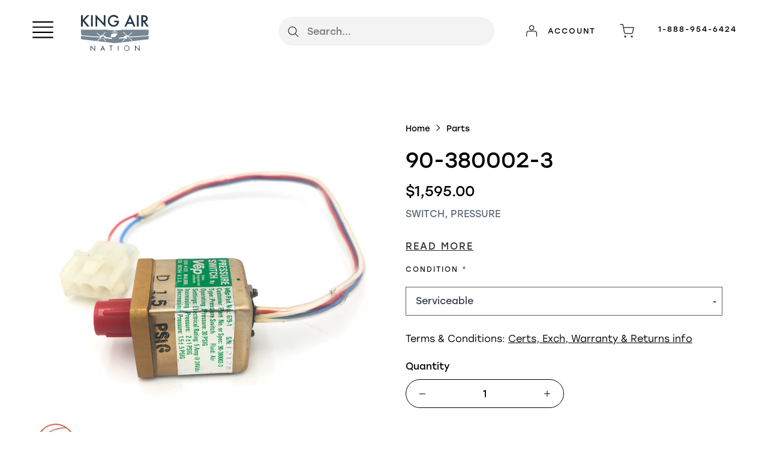

--- FILE ---
content_type: text/html; charset=UTF-8
request_url: https://kingairnation.com/90-380002-3/
body_size: 21832
content:
 <!DOCTYPE html>
<html class="no-js" lang="en">
  <head>
    <!-- ! gs api -->
    <script src="https://apis.google.com/js/api.js"></script>
    <meta http-equiv="X-UA-Compatible" content="IE=edge,chrome=1" />

    <title>90-380002-3 | SWITCH PRESSURE | King Air Nation</title>
    <link rel="apple-touch-icon" sizes="180x180" href="/apple-touch-icon.png">
<link rel="icon" type="image/png" sizes="32x32" href="/favicon-32x32.png">
<link rel="icon" type="image/png" sizes="16x16" href="/favicon-16x16.png">
<link rel="manifest" href="/site.webmanifest">
<link rel="mask-icon" href="/safari-pinned-tab.svg" color="#738692">
<meta name="msapplication-TileColor" content="#738692">
<meta name="theme-color" content="#ffffff">

    <meta property="product:price:amount" content="1595" /><meta property="product:price:currency" content="USD" /><meta property="og:url" content="https://kingairnation.com/90-380002-3/" /><meta property="og:site_name" content="KingAirNation.com" /><meta name="keywords" content="King Air, Dornier, Learjet, Merlin, Pilatus, Piper, Quest Kodiak, Aircraft, Aircraft Parts, Engines, Engine Parts, Part repair, Part Manufacturing"><meta name="description" content="90-380002-3, SWITCH PRESSURE"><link rel='canonical' href='https://kingairnation.com/90-380002-3/' /><meta name='platform' content='bigcommerce.stencil' /><meta property="og:type" content="product" />
<meta property="og:title" content="90-380002-3" />
<meta property="og:description" content="90-380002-3, SWITCH PRESSURE" />
<meta property="og:image" content="https://cdn11.bigcommerce.com/s-bng8bbzq86/products/33392/images/32128/90-390002-3_website-3__03216.1698240616.386.513.jpg?c=1" />
<meta property="og:availability" content="instock" />
<meta property="pinterest:richpins" content="enabled" /> 

    <link href="https://cdn11.bigcommerce.com/s-bng8bbzq86/product_images/favicon-32x32.png?t=1644599925" rel="shortcut icon" />
    <meta
      name="viewport"
      content="width=device-width, initial-scale=1, maximum-scale=1"
    />
    <meta name="apple-mobile-web-app-capable" content="yes" />
    <meta name="mobile-web-app-capable" content="yes" />

    <script>
  function browserSupportsAllFeatures() {
    return window.Promise
      && window.fetch
      && window.URL
      && window.URLSearchParams
      && window.WeakMap
      // object-fit support
      && ('objectFit' in document.documentElement.style);
  }

  function loadScript(src) {
    var js = document.createElement('script');
    js.src = src;
    js.onerror = function () {
      console.error('Failed to load polyfill script ' + src);
    };
    document.head.appendChild(js);
  }

  if (!browserSupportsAllFeatures()) {
    loadScript('https://cdn11.bigcommerce.com/s-bng8bbzq86/stencil/534488d0-cc8c-013e-354a-0ebc33e90bd1/e/14f16160-cc8f-013e-89a9-7e823c6b477a/dist/theme-bundle.polyfills.js');
  }
</script>
 
    <script>
      window.lazySizesConfig = window.lazySizesConfig || {};
      window.lazySizesConfig.loadMode = 1;
    </script>
    <script
      async
      src="https://cdn11.bigcommerce.com/s-bng8bbzq86/stencil/534488d0-cc8c-013e-354a-0ebc33e90bd1/e/14f16160-cc8f-013e-89a9-7e823c6b477a/dist/theme-bundle.head_async.js"
    ></script>

    <script>
      document.documentElement.className =
        document.documentElement.className.replace(/\bno-js\b/, 'js');
    </script>

    <link data-stencil-stylesheet href="https://cdn11.bigcommerce.com/s-bng8bbzq86/stencil/534488d0-cc8c-013e-354a-0ebc33e90bd1/e/14f16160-cc8f-013e-89a9-7e823c6b477a/css/theme-61926710-cc8c-013e-454b-06e85acb73f2.css" rel="stylesheet"> <link href="https://fonts.googleapis.com/css?family=Karla:400%7CMontserrat:400%7CWork+Sans:300,400,700&display=swap" rel="stylesheet">
    <!-- Start Tracking Code for analytics_googleanalytics -->

<!-- Google tag (gtag.js) - Google Analytics -->
<script async src="https://www.googletagmanager.com/gtag/js?id=UA-238886052-1">
</script>
<script>
  window.dataLayer = window.dataLayer || [];
  function gtag(){dataLayer.push(arguments);}
  gtag('js', new Date());

  gtag('config', 'UA-238886052-1');
</script>

<!-- End Tracking Code for analytics_googleanalytics -->

<!-- Start Tracking Code for analytics_googleanalytics4 -->

<script data-cfasync="false" src="https://cdn11.bigcommerce.com/shared/js/google_analytics4_bodl_subscribers-358423becf5d870b8b603a81de597c10f6bc7699.js" integrity="sha256-gtOfJ3Avc1pEE/hx6SKj/96cca7JvfqllWA9FTQJyfI=" crossorigin="anonymous"></script>
<script data-cfasync="false">
  (function () {
    window.dataLayer = window.dataLayer || [];

    function gtag(){
        dataLayer.push(arguments);
    }

    function initGA4(event) {
         function setupGtag() {
            function configureGtag() {
                gtag('js', new Date());
                gtag('set', 'developer_id.dMjk3Nj', true);
                gtag('config', 'G-VZCCN6Y1DP');
            }

            var script = document.createElement('script');

            script.src = 'https://www.googletagmanager.com/gtag/js?id=G-VZCCN6Y1DP';
            script.async = true;
            script.onload = configureGtag;

            document.head.appendChild(script);
        }

        setupGtag();

        if (typeof subscribeOnBodlEvents === 'function') {
            subscribeOnBodlEvents('G-VZCCN6Y1DP', false);
        }

        window.removeEventListener(event.type, initGA4);
    }

    

    var eventName = document.readyState === 'complete' ? 'consentScriptsLoaded' : 'DOMContentLoaded';
    window.addEventListener(eventName, initGA4, false);
  })()
</script>

<!-- End Tracking Code for analytics_googleanalytics4 -->

<!-- Start Tracking Code for analytics_siteverification -->

<meta name="google-site-verification" content="-mtlm4D2nbryywg2oq0B0yDZJODWcOheyIi_SDDMfzY" />

<!-- End Tracking Code for analytics_siteverification -->


<script src="https://www.google.com/recaptcha/api.js" async defer></script>
<script type="text/javascript">
var BCData = {"product_attributes":{"sku":"90-380002-3-SE","upc":null,"mpn":null,"gtin":null,"weight":null,"base":false,"image":null,"out_of_stock_behavior":"label_option","out_of_stock_message":"Out of stock","available_modifier_values":[],"available_variant_values":[4138],"in_stock_attributes":[4138],"selected_attributes":{"46715":4138},"stock":2,"instock":true,"stock_message":null,"purchasable":true,"purchasing_message":null,"call_for_price_message":null,"price":{"without_tax":{"formatted":"$1,595.00","value":1595,"currency":"USD"},"tax_label":"Tax"}}};
</script>
<script src='https://backorder-cdn-v2.grit.software/default-bundle_v2.js' defer ></script><script>
    
  
    var { productId } = JSON.parse("{\"productId\":33392}");
  
    window.token = "eyJ0eXAiOiJKV1QiLCJhbGciOiJFUzI1NiJ9.eyJjaWQiOlsxXSwiY29ycyI6WyJodHRwczovL2tpbmdhaXJuYXRpb24uY29tIl0sImVhdCI6MTc2OTE2MzI2MiwiaWF0IjoxNzY4OTkwNDYyLCJpc3MiOiJCQyIsInNpZCI6MTAwMTgzMzA0Niwic3ViIjoiQkMiLCJzdWJfdHlwZSI6MCwidG9rZW5fdHlwZSI6MX0.v_MzAofHlFVTmYNn4eRWpXF021rqkDC3GIGeGzRbixaUFZwVBpprAxO7xxNM_nP3SJ5TaYBqD-k0ymC7OwHp1A";
  
    window.productId = productId;

    window.is_restrict_login = "";
    window.customer_id = "";
</script><script>
 window.storefrontSetting = "{\"backorder_description\":\"This product is on BackOrder and will be shipped later. Stock is expected to be replenished on {back_in_stock_date}.\",\"backorder_button_color\":\"#ffffffff\",\"backorder_button_text\":\"Backorder\",\"backorder_button_background_color\":\"#c86a58ff\",\"packing_slip_message\":\"Please note that some products are on back order which will be shipping in a later date\",\"cart_message\":\"{backorder_qty} will be backorder\",\"is_inventory_description_enabled\":false,\"in_stock_description\":\"{stock} in stock\",\"inventory_backorder_description\":\"Out of stock currently;\\u0026nbsp; {salable_qty} available for backorder with 3 - 4 week Lead time. Please contact us for an expedite option.\",\"low_stock_description\":\"{stock} in stock. Backorder available.\",\"low_stock\":5,\"is_mixed_cart_alert_enabled\":false,\"mix_cart_alert\":\"{buying_qty} added to cart, {backorder_qty} will be in Backorder. Please double check your cart before checkout.\",\"installed_time\":\"2022-01-21T20:10:44Z\",\"legacy_installed_time\":\"2022-01-21T20:10:44Z\",\"show_back_in_stock_date\":true,\"buying_over_threshold_message\":\"You're trying to buy {buying_qty} {item_name}, but only {threshold} will be added to the cart, since we only have {threshold} available for Backorder\",\"theme_selectors\":{\"cart\":{\"cartMsg\":\".bo-cart-message\",\"cartMsgWrapper\":\".cart-items-container article:eq({index}) .cart-item-details\",\"productContainer\":\".cart-items-container article:eq({index})\"},\"compare\":{\"productAddBtn\":\"\",\"productContainer\":\"\",\"productImage\":\"\",\"productsWrapper\":\"\"},\"detail\":{\"backInStockDateFormat\":\"D MMM, YYYY\",\"cardAddBtn\":\"\",\"cardContainer\":\"article.grid-item.product-grid-item\",\"inventoryDescriptionContainer\":\".add-to-cart-quantity-container\",\"productAddBtn\":\"button[data-button-purchase]\",\"productContainer\":\"form[data-cart-item-add]\",\"productImage\":\"img:eq(0)\",\"shippingDescriptionContainer\":\".product-details[data-product-details]\"},\"listing\":{\"productAddBtn\":\"\",\"productContainer\":\".grid-item.product-grid-item \",\"productImage\":\"img:eq(0)\"},\"quickSearch\":{\"productAddBtn\":\"\",\"productContainer\":\"li.quick-search-item\",\"productImage\":\"img\",\"wrapper\":\".quick-search-inner:eq(1)\"},\"stockLabel\":{\"detail\":[{\"bgColor\":\"#00478fff\",\"label\":\"inStock\",\"text\":\"In Stock\",\"textColor\":\"#FFFFFF\"},{\"bgColor\":\"#ffffffff\",\"label\":\"outOfStock\",\"text\":\"Out Of Stock\",\"textColor\":\"#FFFFFF\"},{\"bgColor\":\"#784fc4\",\"label\":\"backorder\",\"text\":\"Backorder\",\"textColor\":\"#FFFFFF\"}],\"isEnable\":true}},\"enable\":true,\"channel_id\":1,\"customize_mixed_cart_button\":{\"bgColor\":\"#686de0\",\"color\":\"#ffffff\",\"enable\":false,\"text\":\"\"},\"hide_backorder_products_from_guests\":false,\"backorder_description_color\":\"#000000\",\"backorder_description_font_size\":\"14\",\"is_list_all_backorders\":false,\"format_backorder_items_list_on_order_note\":\"\",\"separator_order_note_backorder_item_character\":\"\"}" 
</script><!-- Google tag (gtag.js) -->
<script async src="https://www.googletagmanager.com/gtag/js?id=G-VZCCN6Y1DP"></script>
<script>
  window.dataLayer = window.dataLayer || [];
  function gtag(){dataLayer.push(arguments);}
  gtag('js', new Date());

  gtag('config', 'G-VZCCN6Y1DP');
</script><!-- Global site tag (gtag.js) - Google Ads: AW-11061904698 -->
<script async src="https://www.googletagmanager.com/gtag/js?id=AW-11061904698"></script>
<script>
  window.dataLayer = window.dataLayer || [];
  function gtag(){dataLayer.push(arguments);}
  gtag('js', new Date());

  gtag('config', 'AW-11061904698');
  gtag('set', 'developer_id.dMjk3Nj', true);
</script>
<!-- GA4 Code Start: View Product Content -->
<script>
  gtag('event', 'view_item', {
    send_to: 'AW-11061904698',
    ecomm_pagetype: 'product',
    currency: 'USD',
    items: [{
      id: '90-380002-3-SE',
      name: '90-380002-3',
      quantity: 1,
      google_business_vertical: 'retail',
      currency: "USD",
      price: 1595,
    }],
    value: 1595,
  });
</script>

 <script data-cfasync="false" src="https://microapps.bigcommerce.com/bodl-events/1.9.4/index.js" integrity="sha256-Y0tDj1qsyiKBRibKllwV0ZJ1aFlGYaHHGl/oUFoXJ7Y=" nonce="" crossorigin="anonymous"></script>
 <script data-cfasync="false" nonce="">

 (function() {
    function decodeBase64(base64) {
       const text = atob(base64);
       const length = text.length;
       const bytes = new Uint8Array(length);
       for (let i = 0; i < length; i++) {
          bytes[i] = text.charCodeAt(i);
       }
       const decoder = new TextDecoder();
       return decoder.decode(bytes);
    }
    window.bodl = JSON.parse(decodeBase64("[base64]"));
 })()

 </script>

<script nonce="">
(function () {
    var xmlHttp = new XMLHttpRequest();

    xmlHttp.open('POST', 'https://bes.gcp.data.bigcommerce.com/nobot');
    xmlHttp.setRequestHeader('Content-Type', 'application/json');
    xmlHttp.send('{"store_id":"1001833046","timezone_offset":"-5.0","timestamp":"2026-01-21T15:12:07.66157100Z","visit_id":"4c0e643e-35cb-4436-b7e9-baaf2dddf119","channel_id":1}');
})();
</script>
   

































































 <!-- snippet location html_head --> 
<script type="application/ld+json">
  {
    "@context": "http://schema.org",
    "@type": "WebSite",
    "name": "KingAirNation.com",
    "url": "https://kingairnation.com/"
  }
</script>


    <link rel="stylesheet" href="https://unpkg.com/swiper/swiper-bundle.css" />
  </head>

  <body
    class="page-product 
logo-position-left




  catalog-page

 page-custom page-custom-no-sidebar product-single"
    data-currency-code="USD"
  >
    <!-- snippet location header --> <header class="site-header container">
  <div class="grid-container site-header-mobile">
    <div class="site-header-section">
      <button class="site-header-mobile-menu"><svg viewBox="0 0 100 100">
<line x1="10" y1="20" x2="90" y2="20"/>
<line x1="10" y1="40" x2="90" y2="40"/>
<line x1="10" y1="60" x2="90" y2="60"/>
<line x1="10" y1="80" x2="90" y2="80"/>
</svg>
</button>
      <div class="site-header-mobile-branding">
        <div
  class="site-header-branding has-logo"
>
  <a class="logo-image" href="https://kingairnation.com/" alt="KingAirNation.com">
    <img
      src="https://cdn11.bigcommerce.com/s-bng8bbzq86/stencil/534488d0-cc8c-013e-354a-0ebc33e90bd1/e/14f16160-cc8f-013e-89a9-7e823c6b477a/img/Kingairnation_Logo_Flat_Logo_Full_Color_RGB.svg"
      alt="The King Air Logo of a King air plane"
    />
  </a>
</div>
      </div>
      <div class="mobileUtils">
          <button class="button-search-submit mobileSearchIcon" type="">
      <svg width="18px" height="18px" viewBox="0 0 18 18" version="1.1" xmlns="http://www.w3.org/2000/svg" role="presentation">
  <path d="M16.9748737,16.267767 L16.267767,16.9748737 L16.9748737,16.9748737 L16.9748737,16.267767 Z M12.0251263,12.732233 L12.732233,12.0251263 L12.0251263,12.0251263 L12.0251263,12.732233 Z M12.0251263,11.3180195 L17.6819805,16.9748737 L16.9748737,16.9748737 L16.9748737,17.6819805 L11.3180195,12.0251263 L12.0251263,12.0251263 L12.0251263,11.3180195 Z M12.0251263,11.3180195 L17.6819805,16.9748737 L16.9748737,17.6819805 L11.3180195,12.0251263 L12.0251263,11.3180195 Z M12.0251263,11.3180195 L17.6819805,16.9748737 L16.9748737,17.6819805 L11.3180195,12.0251263 L12.0251263,11.3180195 Z M7.31801948,13.3180195 C10.631728,13.3180195 13.3180195,10.631728 13.3180195,7.31801948 C13.3180195,4.00431099 10.631728,1.31801948 7.31801948,1.31801948 C4.00431099,1.31801948 1.31801948,4.00431099 1.31801948,7.31801948 C1.31801948,10.631728 4.00431099,13.3180195 7.31801948,13.3180195 Z M7.31801948,14.3180195 C3.45202624,14.3180195 0.318019485,11.1840127 0.318019485,7.31801948 C0.318019485,3.45202624 3.45202624,0.318019485 7.31801948,0.318019485 C11.1840127,0.318019485 14.3180195,3.45202624 14.3180195,7.31801948 C14.3180195,11.1840127 11.1840127,14.3180195 7.31801948,14.3180195 Z" id="path-1" />
</svg>
    </button>
                <a
      class="account-link"
      href="/login.php"
      aria-label="Account"
    >
      <svg xmlns="http://www.w3.org/2000/svg" x="0px" y="0px"
width="28" height="28"
viewBox="0 0 512 512"><path d="M257 232c-43.009 0-78-34.991-78-78s34.991-78 78-78c43.01 0 78 34.991 78 78S300.01 232 257 232zM257 96c-31.981 0-58 26.019-58 58s26.019 58 58 58 58-26.019 58-58S288.981 96 257 96zM410 420c-5.522 0-10-4.478-10-10v-93.178C400 288.799 377.201 266 349.178 266H164.822C136.799 266 114 288.799 114 316.822V410c0 5.522-4.477 10-10 10s-10-4.478-10-10v-93.178C94 277.771 125.771 246 164.822 246h184.355C388.229 246 420 277.771 420 316.822V410C420 415.522 415.522 420 410 420z"></path></svg>
      <span class="account-link-text">Account</span>
    </a>

        <a
          href="/cart.php"
          class="mini-cart-toggle site-header-mobile-cart"
          title="View cart"
          aria-label="View cart"
          data-cart-preview
        >
          <div
            class="mini-cart-icon-wrap
      cart-empty
"
          >
            <span class="mini-cart-icon-empty">
              <svg xmlns="http://www.w3.org/2000/svg" width="24" height="24" viewBox="0 0 24 24"><g transform="translate(0 -0.338)"><rect width="24" height="24" transform="translate(0 0.338)" fill="#fcfcfc" opacity="0"/><g transform="translate(1.002 1.137)"><circle cx="1.002" cy="1.002" r="1.002" transform="translate(7.011 19.031)" fill="rgba(0,0,0,0)" stroke="#343e49" stroke-linecap="round" stroke-linejoin="round" stroke-width="1.5"/><circle cx="1.002" cy="1.002" r="1.002" transform="translate(18.03 19.031)" fill="rgba(0,0,0,0)" stroke="#343e49" stroke-linecap="round" stroke-linejoin="round" stroke-width="1.5"/><path d="M1.667,1.667H5.673L8.358,15.079a2,2,0,0,0,2,1.613H20.1a2,2,0,0,0,2-1.613l1.6-8.4H6.675" transform="translate(-1.667 -1.667)" fill="rgba(0,0,0,0)" stroke="#343e49" stroke-linecap="round" stroke-linejoin="round" stroke-width="1.5"/></g></g></svg>
            </span>
            <span class="mini-cart-icon-full"> <svg xmlns="http://www.w3.org/2000/svg" width="24" height="24" viewBox="0 0 24 24"><g transform="translate(0 -0.338)"><rect width="24" height="24" transform="translate(0 0.338)" fill="#fcfcfc" opacity="0"/><g transform="translate(1.002 1.137)"><circle cx="1.002" cy="1.002" r="1.002" transform="translate(7.011 19.031)" fill="rgba(0,0,0,0)" stroke="#343e49" stroke-linecap="round" stroke-linejoin="round" stroke-width="1.5"/><circle cx="1.002" cy="1.002" r="1.002" transform="translate(18.03 19.031)" fill="rgba(0,0,0,0)" stroke="#343e49" stroke-linecap="round" stroke-linejoin="round" stroke-width="1.5"/><path d="M1.667,1.667H5.673L8.358,15.079a2,2,0,0,0,2,1.613H20.1a2,2,0,0,0,2-1.613l1.6-8.4H6.675" transform="translate(-1.667 -1.667)" fill="rgba(0,0,0,0)" stroke="#343e49" stroke-linecap="round" stroke-linejoin="round" stroke-width="1.5"/></g></g></svg>
 </span>
          </div>
          <span
            class="mini-cart-count "
            id="quickcart-count"
          >
            <span class="number"> (0) </span>
          </span>
        </a>

         <div class="header-section-search-mobile">
        <!-- snippet location forms_search -->

<form
  class="search-form"
  action="/search.php"
  data-validated-form
>
  <div class="form-field">
    <button class="button-search-submit" type="submit">
      <svg width="18px" height="18px" viewBox="0 0 18 18" version="1.1" xmlns="http://www.w3.org/2000/svg" role="presentation">
  <path d="M16.9748737,16.267767 L16.267767,16.9748737 L16.9748737,16.9748737 L16.9748737,16.267767 Z M12.0251263,12.732233 L12.732233,12.0251263 L12.0251263,12.0251263 L12.0251263,12.732233 Z M12.0251263,11.3180195 L17.6819805,16.9748737 L16.9748737,16.9748737 L16.9748737,17.6819805 L11.3180195,12.0251263 L12.0251263,12.0251263 L12.0251263,11.3180195 Z M12.0251263,11.3180195 L17.6819805,16.9748737 L16.9748737,17.6819805 L11.3180195,12.0251263 L12.0251263,11.3180195 Z M12.0251263,11.3180195 L17.6819805,16.9748737 L16.9748737,17.6819805 L11.3180195,12.0251263 L12.0251263,11.3180195 Z M7.31801948,13.3180195 C10.631728,13.3180195 13.3180195,10.631728 13.3180195,7.31801948 C13.3180195,4.00431099 10.631728,1.31801948 7.31801948,1.31801948 C4.00431099,1.31801948 1.31801948,4.00431099 1.31801948,7.31801948 C1.31801948,10.631728 4.00431099,13.3180195 7.31801948,13.3180195 Z M7.31801948,14.3180195 C3.45202624,14.3180195 0.318019485,11.1840127 0.318019485,7.31801948 C0.318019485,3.45202624 3.45202624,0.318019485 7.31801948,0.318019485 C11.1840127,0.318019485 14.3180195,3.45202624 14.3180195,7.31801948 C14.3180195,11.1840127 11.1840127,14.3180195 7.31801948,14.3180195 Z" id="path-1" />
</svg>
    </button>
    <input
      class="search-input form-input form-input-short"
      name="search_query"
      placeholder="Search..."
      autocomplete="off"
      aria-label="Search..."
      required
    >
  </div>
</form>
        <div class="quick-search" data-quick-search>
          <div class="quick-search-loading">
            <span class="quick-search-loader"> <svg width="333" height="100" viewBox="0 0 333 100" xmlns="http://www.w3.org/2000/svg">
  <g fill="currentColor" fill-rule="evenodd">
    <path d="M124 29h209v16H124zM124 57h81v15h-81zM0 0h100v100H0z"/>
  </g>
</svg>
 </span>
            <span class="quick-search-loader"> <svg width="333" height="100" viewBox="0 0 333 100" xmlns="http://www.w3.org/2000/svg">
  <g fill="currentColor" fill-rule="evenodd">
    <path d="M124 29h209v16H124zM124 57h81v15h-81zM0 0h100v100H0z"/>
  </g>
</svg>
 </span>
            <span class="quick-search-loader"> <svg width="333" height="100" viewBox="0 0 333 100" xmlns="http://www.w3.org/2000/svg">
  <g fill="currentColor" fill-rule="evenodd">
    <path d="M124 29h209v16H124zM124 57h81v15h-81zM0 0h100v100H0z"/>
  </g>
</svg>
 </span>
          </div>
        </div>
      </div>
      </div>
    </div>
  </div>
  <div class="grid-container site-header-desktop">
    <div class="site-header-left">
      <button class="site-header-menu"><svg viewBox="0 0 100 100">
<line x1="10" y1="20" x2="90" y2="20"/>
<line x1="10" y1="40" x2="90" y2="40"/>
<line x1="10" y1="60" x2="90" y2="60"/>
<line x1="10" y1="80" x2="90" y2="80"/>
</svg>
</button>
      <div class="site-header-section header-section-branding">
        <div
  class="site-header-branding has-logo"
>
  <a class="logo-image" href="https://kingairnation.com/" alt="KingAirNation.com">
    <img
      src="https://cdn11.bigcommerce.com/s-bng8bbzq86/stencil/534488d0-cc8c-013e-354a-0ebc33e90bd1/e/14f16160-cc8f-013e-89a9-7e823c6b477a/img/Kingairnation_Logo_Flat_Logo_Full_Color_RGB.svg"
      alt="The King Air Logo of a King air plane"
    />
  </a>
</div>
      </div>
    </div>
    <div class="site-header-right">
      <div class="site-header-section header-section-search">
        <!-- snippet location forms_search -->

<form
  class="search-form"
  action="/search.php"
  data-validated-form
>
  <div class="form-field">
    <button class="button-search-submit" type="submit">
      <svg width="18px" height="18px" viewBox="0 0 18 18" version="1.1" xmlns="http://www.w3.org/2000/svg" role="presentation">
  <path d="M16.9748737,16.267767 L16.267767,16.9748737 L16.9748737,16.9748737 L16.9748737,16.267767 Z M12.0251263,12.732233 L12.732233,12.0251263 L12.0251263,12.0251263 L12.0251263,12.732233 Z M12.0251263,11.3180195 L17.6819805,16.9748737 L16.9748737,16.9748737 L16.9748737,17.6819805 L11.3180195,12.0251263 L12.0251263,12.0251263 L12.0251263,11.3180195 Z M12.0251263,11.3180195 L17.6819805,16.9748737 L16.9748737,17.6819805 L11.3180195,12.0251263 L12.0251263,11.3180195 Z M12.0251263,11.3180195 L17.6819805,16.9748737 L16.9748737,17.6819805 L11.3180195,12.0251263 L12.0251263,11.3180195 Z M7.31801948,13.3180195 C10.631728,13.3180195 13.3180195,10.631728 13.3180195,7.31801948 C13.3180195,4.00431099 10.631728,1.31801948 7.31801948,1.31801948 C4.00431099,1.31801948 1.31801948,4.00431099 1.31801948,7.31801948 C1.31801948,10.631728 4.00431099,13.3180195 7.31801948,13.3180195 Z M7.31801948,14.3180195 C3.45202624,14.3180195 0.318019485,11.1840127 0.318019485,7.31801948 C0.318019485,3.45202624 3.45202624,0.318019485 7.31801948,0.318019485 C11.1840127,0.318019485 14.3180195,3.45202624 14.3180195,7.31801948 C14.3180195,11.1840127 11.1840127,14.3180195 7.31801948,14.3180195 Z" id="path-1" />
</svg>
    </button>
    <input
      class="search-input form-input form-input-short"
      name="search_query"
      placeholder="Search..."
      autocomplete="off"
      aria-label="Search..."
      required
    >
  </div>
</form>
        <div class="quick-search" data-quick-search>
          <div class="quick-search-loading">
            <span class="quick-search-loader"> <svg width="333" height="100" viewBox="0 0 333 100" xmlns="http://www.w3.org/2000/svg">
  <g fill="currentColor" fill-rule="evenodd">
    <path d="M124 29h209v16H124zM124 57h81v15h-81zM0 0h100v100H0z"/>
  </g>
</svg>
 </span>
            <span class="quick-search-loader"> <svg width="333" height="100" viewBox="0 0 333 100" xmlns="http://www.w3.org/2000/svg">
  <g fill="currentColor" fill-rule="evenodd">
    <path d="M124 29h209v16H124zM124 57h81v15h-81zM0 0h100v100H0z"/>
  </g>
</svg>
 </span>
            <span class="quick-search-loader"> <svg width="333" height="100" viewBox="0 0 333 100" xmlns="http://www.w3.org/2000/svg">
  <g fill="currentColor" fill-rule="evenodd">
    <path d="M124 29h209v16H124zM124 57h81v15h-81zM0 0h100v100H0z"/>
  </g>
</svg>
 </span>
          </div>
        </div>
      </div>

      <div class="site-header-section header-section-utils">
        <div class="site-header-utils">
  
      <a
      class="account-link"
      href="/login.php"
      aria-label="Account"
    >
      <svg xmlns="http://www.w3.org/2000/svg" x="0px" y="0px"
width="28" height="28"
viewBox="0 0 512 512"><path d="M257 232c-43.009 0-78-34.991-78-78s34.991-78 78-78c43.01 0 78 34.991 78 78S300.01 232 257 232zM257 96c-31.981 0-58 26.019-58 58s26.019 58 58 58 58-26.019 58-58S288.981 96 257 96zM410 420c-5.522 0-10-4.478-10-10v-93.178C400 288.799 377.201 266 349.178 266H164.822C136.799 266 114 288.799 114 316.822V410c0 5.522-4.477 10-10 10s-10-4.478-10-10v-93.178C94 277.771 125.771 246 164.822 246h184.355C388.229 246 420 277.771 420 316.822V410C420 415.522 415.522 420 410 420z"></path></svg>
      <span class="account-link-text">Account</span>
    </a>

  <a
  href="/cart.php"
  class="mini-cart-toggle"
  title="View cart"
  aria-label="View cart"
  data-cart-preview
>
  <div
    class="mini-cart-icon-wrap
      cart-empty
"
  >
    <span class="mini-cart-icon-empty">
      <svg xmlns="http://www.w3.org/2000/svg" width="24" height="24" viewBox="0 0 24 24"><g transform="translate(0 -0.338)"><rect width="24" height="24" transform="translate(0 0.338)" fill="#fcfcfc" opacity="0"/><g transform="translate(1.002 1.137)"><circle cx="1.002" cy="1.002" r="1.002" transform="translate(7.011 19.031)" fill="rgba(0,0,0,0)" stroke="#343e49" stroke-linecap="round" stroke-linejoin="round" stroke-width="1.5"/><circle cx="1.002" cy="1.002" r="1.002" transform="translate(18.03 19.031)" fill="rgba(0,0,0,0)" stroke="#343e49" stroke-linecap="round" stroke-linejoin="round" stroke-width="1.5"/><path d="M1.667,1.667H5.673L8.358,15.079a2,2,0,0,0,2,1.613H20.1a2,2,0,0,0,2-1.613l1.6-8.4H6.675" transform="translate(-1.667 -1.667)" fill="rgba(0,0,0,0)" stroke="#343e49" stroke-linecap="round" stroke-linejoin="round" stroke-width="1.5"/></g></g></svg>
    </span>
    <span class="mini-cart-icon-full">
      <svg xmlns="http://www.w3.org/2000/svg" width="24" height="24" viewBox="0 0 24 24"><g transform="translate(0 -0.338)"><rect width="24" height="24" transform="translate(0 0.338)" fill="#fcfcfc" opacity="0"/><g transform="translate(1.002 1.137)"><circle cx="1.002" cy="1.002" r="1.002" transform="translate(7.011 19.031)" fill="rgba(0,0,0,0)" stroke="#343e49" stroke-linecap="round" stroke-linejoin="round" stroke-width="1.5"/><circle cx="1.002" cy="1.002" r="1.002" transform="translate(18.03 19.031)" fill="rgba(0,0,0,0)" stroke="#343e49" stroke-linecap="round" stroke-linejoin="round" stroke-width="1.5"/><path d="M1.667,1.667H5.673L8.358,15.079a2,2,0,0,0,2,1.613H20.1a2,2,0,0,0,2-1.613l1.6-8.4H6.675" transform="translate(-1.667 -1.667)" fill="rgba(0,0,0,0)" stroke="#343e49" stroke-linecap="round" stroke-linejoin="round" stroke-width="1.5"/></g></g></svg>
    </span>
  </div>
  <span
    class="mini-cart-count "
    id="quickcart-count"
  >
    <span class="number">
      (0)
    </span>
  </span>
</a>

 
  <a class="util-telephone" href="tel:1-888-954-6424">1-888-954-6424</a>

</div>
      </div>
    </div>
  </div>
</header>

<nav class="main-navigation">
  <button class="main-navigation-close">
    <svg viewBox="0 0 100 100">
      <line x1="5" y1="5" x2="95" y2="95" />
      <line x1="95" y1="5" x2="5" y2="95" />
    </svg>
  </button>
  <p class="main-navigation-background">KingAirNation.com</p>

  <div class="main-navigation-container" >
    <ul
      class="main-navigation-panel main-navigation-panel-parent is-active"
      data-panel-depth="0"
      data-navigation-menu=""
      data-navigation-panel
      data-navigation-panel-parent
    >
      <li class="main-navigation-item">
        <a href="" class="main-navigation-item-link">Shop by Category</a>
        <ul class="main-navigation-submenu">
          <li class="main-navigation-submenu-item">
            <a href="https://kingairnation.com/engines/" class="main-navigation-submenu-item-link"
              >Engines</a
            >
          </li>
                    <li class="main-navigation-submenu-item">
            <a href="https://kingairnation.com/parts/" class="main-navigation-submenu-item-link"
              >Parts</a
            >
          </li>
                    <li class="main-navigation-submenu-item">
            <a href="https://kingairnation.com/aircraft" class="main-navigation-submenu-item-link"
              >Aircraft Sales</a
            >
          </li>
           
        </ul>
      </li>
      <li class="main-navigation-item">
        <a href="/blog" class="main-navigation-item-link">News</a>
        <ul class="main-navigation-submenu news-list">
        </ul>
      </li>
      <li class="main-navigation-item">
        <a href="https://kingairgathering.com/" class="main-navigation-item-link">King Air Gathering 2026</a>
        <a href="https://kingairnation.com/careers/" class="main-navigation-item-link">Careers</a>
        <a href="https://kingairnation.com/about/" class="main-navigation-item-link">About</a>
        <a href="https://kingairnation.com/kingairnation.com/our-team/" class="main-navigation-item-link">Our Team</a>
        <a href="https://kingairnation.com/king-air-specs/" class="main-navigation-item-link">King Air Specs</a>
        <a href="https://kingairnation.com/service-repairs/" class="main-navigation-item-link">Service &amp; Repairs</a>
        <a href="https://kingairnation.com/disclaimer/" class="main-navigation-item-link">Disclaimer</a>
        <a href="https://kingairnation.com/contact-us/" class="main-navigation-item-link">Contact Us</a>
     <div class="social-icons-MainNav">
              <a class="socialIcon strokeChange" href="https://www.instagram.com/kingairnation"><svg xmlns="http://www.w3.org/2000/svg" x="0px" y="0px"
viewBox="0 0 50 50" role="presentation">
<path d="M 16 3 C 8.83 3 3 8.83 3 16 L 3 34 C 3 41.17 8.83 47 16 47 L 34 47 C 41.17 47 47 41.17 47 34 L 47 16 C 47 8.83 41.17 3 34 3 L 16 3 z M 37 11 C 38.1 11 39 11.9 39 13 C 39 14.1 38.1 15 37 15 C 35.9 15 35 14.1 35 13 C 35 11.9 35.9 11 37 11 z M 25 14 C 31.07 14 36 18.93 36 25 C 36 31.07 31.07 36 25 36 C 18.93 36 14 31.07 14 25 C 14 18.93 18.93 14 25 14 z M 25 16 C 20.04 16 16 20.04 16 25 C 16 29.96 20.04 34 25 34 C 29.96 34 34 29.96 34 25 C 34 20.04 29.96 16 25 16 z"></path></svg>
</a>
              <a class="socialIcon" href="https://www.facebook.com/KingAirNation/"><svg width="18" height="18" viewBox="0 0 18 18" xmlns="http://www.w3.org/2000/svg" role="presentation">
  <path d="M6.98 16.955V9.468H5V6.773h1.98V4.47C6.98 2.661 8.148 1 10.842 1c1.091 0 1.898.105 1.898.105l-.064 2.517s-.823-.008-1.72-.008c-.972 0-1.128.447-1.128 1.19v1.969h2.925l-.127 2.695H9.83v7.487H6.98z" fill="currentColor" fill-rule="evenodd"/>
</svg>
</a>
             
              <a class="socialIcon" href="https://twitter.com/KingAirNation"><svg width="18" height="18" viewBox="0 0 18 18" xmlns="http://www.w3.org/2000/svg" role="presentation">
  <path d="M17 3.54a6.562 6.562 0 0 1-1.885.516 3.292 3.292 0 0 0 1.443-1.816 6.571 6.571 0 0 1-2.084.797A3.283 3.283 0 0 0 8.88 6.03 9.319 9.319 0 0 1 2.114 2.6 3.281 3.281 0 0 0 3.13 6.983a3.27 3.27 0 0 1-1.487-.41v.041a3.285 3.285 0 0 0 2.633 3.219 3.286 3.286 0 0 1-1.483.056 3.286 3.286 0 0 0 3.067 2.28A6.586 6.586 0 0 1 1 13.528a9.291 9.291 0 0 0 5.032 1.475c6.038 0 9.34-5.002 9.34-9.34 0-.142-.004-.284-.01-.425A6.667 6.667 0 0 0 17 3.54z" fill="currentColor" fill-rule="evenodd"/>
</svg>
</a>
              <a class="socialIcon" href="https://www.tiktok.com/@kingairnation"><svg xmlns="http://www.w3.org/2000/svg" x="0px" y="0px"
width="30" height="30"
viewBox="0 0 30 30"
style=" fill:#undefined;">    <path d="M24,4H6C4.895,4,4,4.895,4,6v18c0,1.105,0.895,2,2,2h18c1.105,0,2-0.895,2-2V6C26,4.895,25.104,4,24,4z M22.689,13.474 c-0.13,0.012-0.261,0.02-0.393,0.02c-1.495,0-2.809-0.768-3.574-1.931c0,3.049,0,6.519,0,6.577c0,2.685-2.177,4.861-4.861,4.861 C11.177,23,9,20.823,9,18.139c0-2.685,2.177-4.861,4.861-4.861c0.102,0,0.201,0.009,0.3,0.015v2.396c-0.1-0.012-0.197-0.03-0.3-0.03 c-1.37,0-2.481,1.111-2.481,2.481s1.11,2.481,2.481,2.481c1.371,0,2.581-1.08,2.581-2.45c0-0.055,0.024-11.17,0.024-11.17h2.289 c0.215,2.047,1.868,3.663,3.934,3.811V13.474z"></path></svg>
</a>
      </div>
      </li>
    </ul>
  </div>
   <img
      src="https://cdn11.bigcommerce.com/s-bng8bbzq86/stencil/534488d0-cc8c-013e-354a-0ebc33e90bd1/e/14f16160-cc8f-013e-89a9-7e823c6b477a/img/plane-front.svg"
      class="mainNavPlaneDeco"
    />
</nav>


    <div class="icons-svg-sprite"><svg style="position: absolute; width: 0; height: 0;" width="0" height="0" version="1.1" xmlns="http://www.w3.org/2000/svg" xmlns:xlink="http://www.w3.org/1999/xlink">
  <defs>
    <symbol id="icon-lock" viewBox="0 0 24 24">
      <title>lock</title>
      <path d="M18 8h-1V6c0-2.76-2.24-5-5-5S7 3.24 7 6v2H6c-1.1 0-2 .9-2 2v10c0 1.1.9 2 2 2h12c1.1 0 2-.9 2-2V10c0-1.1-.9-2-2-2zm-6 9c-1.1 0-2-.9-2-2s.9-2 2-2 2 .9 2 2-.9 2-2 2zm3.1-9H8.9V6c0-1.71 1.39-3.1 3.1-3.1 1.71 0 3.1 1.39 3.1 3.1v2z"></path>
    </symbol>

    <symbol id="icon-plus" viewBox="0 0 10 10">
      <title>plus</title>
      <path d="M4.5 4.5H0v1h4.5V10h1V5.5H10v-1H5.5V0h-1v4.5z"></path>
    </symbol>

    <symbol id="icon-star" viewBox="0 0 15 14">
      <path d="M7.083 11.374l4.38 2.302-.837-4.876 3.543-3.454-4.898-.71L7.082.197l-2.19 4.437-4.895.71L3.54 8.8l-.837 4.876"></path>
    </symbol>
  </defs>
</svg>
</div>
    <header class="page-header">
      <div class="page-header-inner">

              </div>
    </header>

    <div class="site-main">
      <main class="site-main-content">
        
<div class="single-product-page grid-container" data-product-container>
  <div class="product-images" data-product-images>
  <div class="product-image-slides-wrap">
    <div
      class="product-image-slides"
      data-slideshow-position="0"
      data-product-slides
    >
          <a
            class="product-image-slide"
            href="https://cdn11.bigcommerce.com/s-bng8bbzq86/images/stencil/2048x2048/products/33392/32128/90-390002-3_website-3__03216.1698240616.jpg?c=1"
            data-image-position="0"
            data-product-image
            data-flickity-lazyload-srcset="https://cdn11.bigcommerce.com/s-bng8bbzq86/images/stencil/1024x1024/products/33392/32128/90-390002-3_website-3__03216.1698240616.jpg?c=1"
            data-flickity-lazyload-src="https://cdn11.bigcommerce.com/s-bng8bbzq86/images/stencil/1024x1024/products/33392/32128/90-390002-3_website-3__03216.1698240616.jpg?c=1"
          >
            <img src="https://cdn11.bigcommerce.com/s-bng8bbzq86/images/stencil/1024x1024/products/33392/32128/90-390002-3_website-3__03216.1698240616.jpg?c=1" alt="90-380002-3, SWITCH, PRESSURE">
          </a>
    </div>
    <div
      class="product-images-pagination"
      data-image-position=""
      data-product-thumbnails
    >
        <span
          class="product-images-pagination-item active"
          style="background-image: url('https://cdn11.bigcommerce.com/s-bng8bbzq86/images/stencil/200x200/products/33392/32128/90-390002-3_website-3__03216.1698240616.jpg?c=1');"
          data-image-position="0"
          data-product-thumbnails-slide
        >
          <img
            class="sr-only"
            src="https://cdn11.bigcommerce.com/s-bng8bbzq86/images/stencil/200x200/products/33392/32128/90-390002-3_website-3__03216.1698240616.jpg?c=1"
            alt="90-380002-3, SWITCH, PRESSURE"
          >
        </span>
    </div>
  </div>
</div>

      

  <div class="single-product-page-breadcrumbs-mobile">
      <div class="breadcrumbs">
        <a class="breadcrumb" href="https://kingairnation.com/">Home</a>
        <span class="breadcrumb-separator">
          <svg width="7" height="12" viewBox="0 0 7 12" xmlns="http://www.w3.org/2000/svg" role="presentation">
  <path d="M.34 10.66l.71.703L6.364 6.01 1.05.66l-.71.703L4.955 6.01" fill="currentColor"/>
</svg>
        </span>
        <a class="breadcrumb" href="https://kingairnation.com/parts/">Parts</a>
        <span class="breadcrumb-separator">
          <svg width="7" height="12" viewBox="0 0 7 12" xmlns="http://www.w3.org/2000/svg" role="presentation">
  <path d="M.34 10.66l.71.703L6.364 6.01 1.05.66l-.71.703L4.955 6.01" fill="currentColor"/>
</svg>
        </span>
        <span class="breadcrumb breadcrumb-active">
          90-380002-3
        </span>
        <span class="breadcrumb-separator">
          <svg width="7" height="12" viewBox="0 0 7 12" xmlns="http://www.w3.org/2000/svg" role="presentation">
  <path d="M.34 10.66l.71.703L6.364 6.01 1.05.66l-.71.703L4.955 6.01" fill="currentColor"/>
</svg>
        </span>
  </div>
  </div>
  <div
  class="product-details
"
  data-product-details
  data-product-title="90-380002-3"
>
       <div
        data-api="true"
        data-apishape="leaderboard"
        class="site-api-slot desktopOnlyAd"
      ></div>
  <div class="product-details-header">
    <div class="productSingleBreadcrumbHolder">
      <div class="breadcrumbs">
        <a class="breadcrumb" href="https://kingairnation.com/">Home</a>
        <span class="breadcrumb-separator">
          <svg width="7" height="12" viewBox="0 0 7 12" xmlns="http://www.w3.org/2000/svg" role="presentation">
  <path d="M.34 10.66l.71.703L6.364 6.01 1.05.66l-.71.703L4.955 6.01" fill="currentColor"/>
</svg>
        </span>
        <a class="breadcrumb" href="https://kingairnation.com/parts/">Parts</a>
        <span class="breadcrumb-separator">
          <svg width="7" height="12" viewBox="0 0 7 12" xmlns="http://www.w3.org/2000/svg" role="presentation">
  <path d="M.34 10.66l.71.703L6.364 6.01 1.05.66l-.71.703L4.955 6.01" fill="currentColor"/>
</svg>
        </span>
        <span class="breadcrumb breadcrumb-active">
          90-380002-3
        </span>
        <span class="breadcrumb-separator">
          <svg width="7" height="12" viewBox="0 0 7 12" xmlns="http://www.w3.org/2000/svg" role="presentation">
  <path d="M.34 10.66l.71.703L6.364 6.01 1.05.66l-.71.703L4.955 6.01" fill="currentColor"/>
</svg>
        </span>
  </div>
  </div>
      <h1 class="product-title">
        90-380002-3
      </h1>
  </div>
  <div class="product-flex-reverse">
    <div class="product-brand-wrapper">
  </div>
  <div class="product-price-wrapper">
      <div
      class="
        price
        
        "
      >
        <div
          class="price-withouttax"
          data-product-price-wrapper="without-tax"
        >



          <div class="price-value-wrapper">
              <label class="price-label">
                
              </label>


            <span class="price-value" data-product-price>
              $1,595.00
            </span>


          </div>

        </div>


    </div>

<div class='single-product-call-for-price-container'>
</div>
  </div>
  </div>

  <div data-content-region="product_below_price"></div>

  <div class="product-tabs-mobile">
    <ul class="product-tabs-mobile-tabs">
      <li class="product-tabs-mobile-tabs-tab product-tabs-mobile-tabs-tab-active" data-target="mobile-desc">Description</li>
      <li class="product-tabs-mobile-tabs-tab" data-target="mobile-reviews">Reviews (0)</li>
      <li class="product-tabs-mobile-tabs-tab" data-target="mobile-additional">Additional info</li>
    </ul>
    <div class="product-tabs-mobile-content product-tabs-mobile-content-active" id="mobile-desc">
      <h3>Description</h3>
      <p><p><span data-sheets-value="{&quot;1&quot;:2,&quot;2&quot;:&quot;SWITCH, PRESSURE&quot;}" data-sheets-userformat="{&quot;2&quot;:15233,&quot;3&quot;:{&quot;1&quot;:0},&quot;10&quot;:2,&quot;11&quot;:0,&quot;12&quot;:0,&quot;14&quot;:{&quot;1&quot;:2,&quot;2&quot;:0},&quot;15&quot;:&quot;Calibri, sans-serif&quot;,&quot;16&quot;:12}">SWITCH, PRESSURE</span></p></p>
    </div>
    <div class="product-tabs-mobile-content" id="mobile-reviews">
      <h3>Reviews (0)</h3>
    <p class="single-product-tabs-no-reviews">
      <a
        class="no-review-link link-button"
        href="https://kingairnation.com/90-380002-3/#write_review"
        data-review-link
      >
        Be the first to write a review
      </a>
    </p>
  <section class="modal-container review-modal-container" id="modal-review-form">
  <button class="modal-close" data-review-modal-close>
    <svg class="icon-x" width="11" height="11" viewBox="0 0 11 11" xmlns="http://www.w3.org/2000/svg" role="presentation">
  <path d="M.367.933l9.2 9.2c.156.156.41.156.566 0 .156-.156.156-.41 0-.566l-9.2-9.2C.777.21.523.21.367.367.21.523.21.777.367.933zm9.2-.566l-9.2 9.2c-.156.156-.156.41 0 .566.156.156.41.156.566 0l9.2-9.2c.156-.156.156-.41 0-.566-.156-.156-.41-.156-.566 0z" fill-rule="nonzero" fill="currentColor"/>
</svg>
  </button>

  <div class="modal-body">
    <div class="review-form-container">
      <h1 class="review-form-title">
          Be the first to write a review
      </h1>
      <form
        class="form review-form"
        id="form-leave-a-review"
        action="/postreview.php"
        method="post"
      >
        <input type="hidden" name="product_id" value="33392">
        <input type="hidden" name="action" value="post_review">
        <div class="review-form-section">
          <div class="form-field form-field-select form-required">
            <label class="form-label" for="rating-stars">
              <span class="form-field-title">
                Rating:
              </span>
              <span class="form-field-control">
                <span class="form-select-wrapper rating-stars-wrap">
                  <select
                    class="form-input form-select rating-stars"
                    id="rating-stars"
                    name="revrating"
                    required
                    aria-required="true">
                      <option value="1" >
                        1 Star
                      </option>
                      <option value="2" >
                        2 Stars
                      </option>
                      <option value="3" >
                        3 Stars
                      </option>
                      <option value="4" >
                        4 Stars
                      </option>
                      <option value="5" selected>
                        5 Stars
                      </option>
                  </select>
                  <div class="product-item-rating">
                    <span class="icon-star-wrap 1">
  <svg class="icon-star-full" width="15" height="14" viewBox="0 0 15 14" xmlns="http://www.w3.org/2000/svg" role="presentation">
  <path d="M7.083 11.374l4.38 2.302-.837-4.876 3.543-3.454-4.898-.71L7.082.197l-2.19 4.437-4.895.71L3.54 8.8l-.837 4.876" fill-rule="nonzero" fill="currentColor"/>
</svg>
  <svg width="15" height="14" viewBox="0 0 15 14" xmlns="http://www.w3.org/2000/svg" role="presentation">
  <path d="M7.083 10.12l3.14 1.65-.6-3.497 2.542-2.477-3.512-.51-1.57-3.183-1.57 3.183L2 5.796l2.542 2.477-.6 3.497 3.14-1.65zm0 1.05l-4.378 2.302.836-4.874L0 5.146l4.894-.71L7.084 0 9.27 4.435l4.895.71-3.54 3.453.835 4.874-4.377-2.3z" fill-rule="nonzero" fill="currentColor"/>
</svg>
  <svg width="15" height="14" viewBox="0 0 15 14" xmlns="http://www.w3.org/2000/svg" role="presentation">
  <path d="M7.083 10.12l3.14 1.65-.6-3.497 2.542-2.477-3.512-.51-1.57-3.183-1.57 3.183L2 5.796l2.542 2.477-.6 3.497 3.14-1.65zm0 1.05l-4.378 2.302.836-4.874L0 5.146l4.894-.71L7.084 0 9.27 4.435l4.895.71-3.54 3.453.835 4.874-4.377-2.3z" fill-rule="nonzero" fill="currentColor"/>
</svg>
  <svg width="15" height="14" viewBox="0 0 15 14" xmlns="http://www.w3.org/2000/svg" role="presentation">
  <path d="M7.083 10.12l3.14 1.65-.6-3.497 2.542-2.477-3.512-.51-1.57-3.183-1.57 3.183L2 5.796l2.542 2.477-.6 3.497 3.14-1.65zm0 1.05l-4.378 2.302.836-4.874L0 5.146l4.894-.71L7.084 0 9.27 4.435l4.895.71-3.54 3.453.835 4.874-4.377-2.3z" fill-rule="nonzero" fill="currentColor"/>
</svg>
  <svg width="15" height="14" viewBox="0 0 15 14" xmlns="http://www.w3.org/2000/svg" role="presentation">
  <path d="M7.083 10.12l3.14 1.65-.6-3.497 2.542-2.477-3.512-.51-1.57-3.183-1.57 3.183L2 5.796l2.542 2.477-.6 3.497 3.14-1.65zm0 1.05l-4.378 2.302.836-4.874L0 5.146l4.894-.71L7.084 0 9.27 4.435l4.895.71-3.54 3.453.835 4.874-4.377-2.3z" fill-rule="nonzero" fill="currentColor"/>
</svg>
</span>
<span class="icon-star-wrap 2">
  <svg class="icon-star-full" width="15" height="14" viewBox="0 0 15 14" xmlns="http://www.w3.org/2000/svg" role="presentation">
  <path d="M7.083 11.374l4.38 2.302-.837-4.876 3.543-3.454-4.898-.71L7.082.197l-2.19 4.437-4.895.71L3.54 8.8l-.837 4.876" fill-rule="nonzero" fill="currentColor"/>
</svg>
  <svg class="icon-star-full" width="15" height="14" viewBox="0 0 15 14" xmlns="http://www.w3.org/2000/svg" role="presentation">
  <path d="M7.083 11.374l4.38 2.302-.837-4.876 3.543-3.454-4.898-.71L7.082.197l-2.19 4.437-4.895.71L3.54 8.8l-.837 4.876" fill-rule="nonzero" fill="currentColor"/>
</svg>
  <svg width="15" height="14" viewBox="0 0 15 14" xmlns="http://www.w3.org/2000/svg" role="presentation">
  <path d="M7.083 10.12l3.14 1.65-.6-3.497 2.542-2.477-3.512-.51-1.57-3.183-1.57 3.183L2 5.796l2.542 2.477-.6 3.497 3.14-1.65zm0 1.05l-4.378 2.302.836-4.874L0 5.146l4.894-.71L7.084 0 9.27 4.435l4.895.71-3.54 3.453.835 4.874-4.377-2.3z" fill-rule="nonzero" fill="currentColor"/>
</svg>
  <svg width="15" height="14" viewBox="0 0 15 14" xmlns="http://www.w3.org/2000/svg" role="presentation">
  <path d="M7.083 10.12l3.14 1.65-.6-3.497 2.542-2.477-3.512-.51-1.57-3.183-1.57 3.183L2 5.796l2.542 2.477-.6 3.497 3.14-1.65zm0 1.05l-4.378 2.302.836-4.874L0 5.146l4.894-.71L7.084 0 9.27 4.435l4.895.71-3.54 3.453.835 4.874-4.377-2.3z" fill-rule="nonzero" fill="currentColor"/>
</svg>
  <svg width="15" height="14" viewBox="0 0 15 14" xmlns="http://www.w3.org/2000/svg" role="presentation">
  <path d="M7.083 10.12l3.14 1.65-.6-3.497 2.542-2.477-3.512-.51-1.57-3.183-1.57 3.183L2 5.796l2.542 2.477-.6 3.497 3.14-1.65zm0 1.05l-4.378 2.302.836-4.874L0 5.146l4.894-.71L7.084 0 9.27 4.435l4.895.71-3.54 3.453.835 4.874-4.377-2.3z" fill-rule="nonzero" fill="currentColor"/>
</svg>
</span>
<span class="icon-star-wrap 3">
  <svg class="icon-star-full" width="15" height="14" viewBox="0 0 15 14" xmlns="http://www.w3.org/2000/svg" role="presentation">
  <path d="M7.083 11.374l4.38 2.302-.837-4.876 3.543-3.454-4.898-.71L7.082.197l-2.19 4.437-4.895.71L3.54 8.8l-.837 4.876" fill-rule="nonzero" fill="currentColor"/>
</svg>
  <svg class="icon-star-full" width="15" height="14" viewBox="0 0 15 14" xmlns="http://www.w3.org/2000/svg" role="presentation">
  <path d="M7.083 11.374l4.38 2.302-.837-4.876 3.543-3.454-4.898-.71L7.082.197l-2.19 4.437-4.895.71L3.54 8.8l-.837 4.876" fill-rule="nonzero" fill="currentColor"/>
</svg>
  <svg class="icon-star-full" width="15" height="14" viewBox="0 0 15 14" xmlns="http://www.w3.org/2000/svg" role="presentation">
  <path d="M7.083 11.374l4.38 2.302-.837-4.876 3.543-3.454-4.898-.71L7.082.197l-2.19 4.437-4.895.71L3.54 8.8l-.837 4.876" fill-rule="nonzero" fill="currentColor"/>
</svg>
  <svg width="15" height="14" viewBox="0 0 15 14" xmlns="http://www.w3.org/2000/svg" role="presentation">
  <path d="M7.083 10.12l3.14 1.65-.6-3.497 2.542-2.477-3.512-.51-1.57-3.183-1.57 3.183L2 5.796l2.542 2.477-.6 3.497 3.14-1.65zm0 1.05l-4.378 2.302.836-4.874L0 5.146l4.894-.71L7.084 0 9.27 4.435l4.895.71-3.54 3.453.835 4.874-4.377-2.3z" fill-rule="nonzero" fill="currentColor"/>
</svg>
  <svg width="15" height="14" viewBox="0 0 15 14" xmlns="http://www.w3.org/2000/svg" role="presentation">
  <path d="M7.083 10.12l3.14 1.65-.6-3.497 2.542-2.477-3.512-.51-1.57-3.183-1.57 3.183L2 5.796l2.542 2.477-.6 3.497 3.14-1.65zm0 1.05l-4.378 2.302.836-4.874L0 5.146l4.894-.71L7.084 0 9.27 4.435l4.895.71-3.54 3.453.835 4.874-4.377-2.3z" fill-rule="nonzero" fill="currentColor"/>
</svg>
</span>
<span class="icon-star-wrap 4">
  <svg class="icon-star-full" width="15" height="14" viewBox="0 0 15 14" xmlns="http://www.w3.org/2000/svg" role="presentation">
  <path d="M7.083 11.374l4.38 2.302-.837-4.876 3.543-3.454-4.898-.71L7.082.197l-2.19 4.437-4.895.71L3.54 8.8l-.837 4.876" fill-rule="nonzero" fill="currentColor"/>
</svg>
  <svg class="icon-star-full" width="15" height="14" viewBox="0 0 15 14" xmlns="http://www.w3.org/2000/svg" role="presentation">
  <path d="M7.083 11.374l4.38 2.302-.837-4.876 3.543-3.454-4.898-.71L7.082.197l-2.19 4.437-4.895.71L3.54 8.8l-.837 4.876" fill-rule="nonzero" fill="currentColor"/>
</svg>
  <svg class="icon-star-full" width="15" height="14" viewBox="0 0 15 14" xmlns="http://www.w3.org/2000/svg" role="presentation">
  <path d="M7.083 11.374l4.38 2.302-.837-4.876 3.543-3.454-4.898-.71L7.082.197l-2.19 4.437-4.895.71L3.54 8.8l-.837 4.876" fill-rule="nonzero" fill="currentColor"/>
</svg>
  <svg class="icon-star-full" width="15" height="14" viewBox="0 0 15 14" xmlns="http://www.w3.org/2000/svg" role="presentation">
  <path d="M7.083 11.374l4.38 2.302-.837-4.876 3.543-3.454-4.898-.71L7.082.197l-2.19 4.437-4.895.71L3.54 8.8l-.837 4.876" fill-rule="nonzero" fill="currentColor"/>
</svg>
  <svg width="15" height="14" viewBox="0 0 15 14" xmlns="http://www.w3.org/2000/svg" role="presentation">
  <path d="M7.083 10.12l3.14 1.65-.6-3.497 2.542-2.477-3.512-.51-1.57-3.183-1.57 3.183L2 5.796l2.542 2.477-.6 3.497 3.14-1.65zm0 1.05l-4.378 2.302.836-4.874L0 5.146l4.894-.71L7.084 0 9.27 4.435l4.895.71-3.54 3.453.835 4.874-4.377-2.3z" fill-rule="nonzero" fill="currentColor"/>
</svg>
</span>
<span class="icon-star-wrap active 5">
  <svg class="icon-star-full" width="15" height="14" viewBox="0 0 15 14" xmlns="http://www.w3.org/2000/svg" role="presentation">
  <path d="M7.083 11.374l4.38 2.302-.837-4.876 3.543-3.454-4.898-.71L7.082.197l-2.19 4.437-4.895.71L3.54 8.8l-.837 4.876" fill-rule="nonzero" fill="currentColor"/>
</svg>
  <svg class="icon-star-full" width="15" height="14" viewBox="0 0 15 14" xmlns="http://www.w3.org/2000/svg" role="presentation">
  <path d="M7.083 11.374l4.38 2.302-.837-4.876 3.543-3.454-4.898-.71L7.082.197l-2.19 4.437-4.895.71L3.54 8.8l-.837 4.876" fill-rule="nonzero" fill="currentColor"/>
</svg>
  <svg class="icon-star-full" width="15" height="14" viewBox="0 0 15 14" xmlns="http://www.w3.org/2000/svg" role="presentation">
  <path d="M7.083 11.374l4.38 2.302-.837-4.876 3.543-3.454-4.898-.71L7.082.197l-2.19 4.437-4.895.71L3.54 8.8l-.837 4.876" fill-rule="nonzero" fill="currentColor"/>
</svg>
  <svg class="icon-star-full" width="15" height="14" viewBox="0 0 15 14" xmlns="http://www.w3.org/2000/svg" role="presentation">
  <path d="M7.083 11.374l4.38 2.302-.837-4.876 3.543-3.454-4.898-.71L7.082.197l-2.19 4.437-4.895.71L3.54 8.8l-.837 4.876" fill-rule="nonzero" fill="currentColor"/>
</svg>
  <svg class="icon-star-full" width="15" height="14" viewBox="0 0 15 14" xmlns="http://www.w3.org/2000/svg" role="presentation">
  <path d="M7.083 11.374l4.38 2.302-.837-4.876 3.543-3.454-4.898-.71L7.082.197l-2.19 4.437-4.895.71L3.54 8.8l-.837 4.876" fill-rule="nonzero" fill="currentColor"/>
</svg>
</span>
                    <span class="rating-stars-label">5 Stars</span>
                  </div>
                </span>
              </span>
            </label>
          </div>

          
<div class="form-field form-field-common form-field-text  form-required" id="revfromname">
  <label class="form-label">
    <span class="form-field-title">
      Name:
      <span class="required-text">required</span>
    </span>
    <span class="form-field-control">
      <input class="form-input"
        id="input-revfromname"
        name="revfromname"
        type="text"
        placeholder="Your name"
        
        
        required
        aria-required="true">
    </span>
  </label>
</div>
        </div>

        <div class="review-form-section">
          
<div class="form-field form-field-common form-field-email  form-required" id="rating-email">
  <label class="form-label">
    <span class="form-field-title">
      Email:
      <span class="required-text">required</span>
    </span>
    <span class="form-field-control">
      <input class="form-input"
        id="input-rating-email"
        name="email"
        type="email"
        placeholder="Your email"
        
        
        required
        aria-required="true">
    </span>
  </label>
</div>

          
<div class="form-field form-field-common form-field-text  form-required" id="rating-title">
  <label class="form-label">
    <span class="form-field-title">
      Subject:
      <span class="required-text">required</span>
    </span>
    <span class="form-field-control">
      <input class="form-input"
        id="input-rating-title"
        name="revtitle"
        type="text"
        placeholder="Your subject"
        
        
        required
        aria-required="true">
    </span>
  </label>
</div>
        </div>

        <div class="form-field form-field-common form-field-multiline form-required" id="rating-comment">
  <label class="form-label">
    <span class="form-field-title">
      Comments:
      <span class="required-text">required</span>
    </span>
    <span class="form-field-control">
      <textarea
        class="form-input"
        id="textarea-rating-comment"
        name="revtext"
        placeholder="Your comments"
        rows="6"
          required
        aria-required="true"></textarea>
    </span>
  </label>
</div>

        <div class="g-recaptcha" data-sitekey="6LcjX0sbAAAAACp92-MNpx66FT4pbIWh-FTDmkkz"></div><br/>

        <div class="review-form-submit">
          <input
            type="submit"
            class="form-submit button button-primary"
            value="Submit review"
          >
        </div>
      </form>
    </div>
  </div>
</section>
    </div>
    <div class="product-tabs-mobile-content" id="mobile-additional">
      <h3>Additional info</h3>
      <p class="" data-product-sku>90-380002-3-SE</p>
      <!-- raw triple mustaches due to some hyperlinks being stored as custom fields in bigcommerces; ~wk Friday August 06, 2021 10:53AM -->
      <p>Terms &amp; Conditions: <a href="/about/shipping-returns/" target="_blank">Certs, Exch, Warranty & Returns info</a></p>
    </div>
  </div>

    <div
      class="product-description user-content has-excerpt"
      data-excerpt-length="220"
    >
      <p><span data-sheets-value="{&quot;1&quot;:2,&quot;2&quot;:&quot;SWITCH, PRESSURE&quot;}" data-sheets-userformat="{&quot;2&quot;:15233,&quot;3&quot;:{&quot;1&quot;:0},&quot;10&quot;:2,&quot;11&quot;:0,&quot;12&quot;:0,&quot;14&quot;:{&quot;1&quot;:2,&quot;2&quot;:0},&quot;15&quot;:&quot;Calibri, sans-serif&quot;,&quot;16&quot;:12}">SWITCH, PRESSURE</span></p>
    </div>

        <a
          class="product-description-read-more"
          href="#description"
          data-description-link
        >
          Read more
        </a>

  

  <form
  class="form add-to-cart-form"
  id="form-add-to-cart"
  method="post"
  action="https://kingairnation.com/cart.php"
  enctype="multipart/form-data"
  data-cart-item-add
  data-validated-form
  
>

  <input type="hidden" name="action" value="add">
  <input type="hidden" name="product_id" value="33392" data-product-id>

  
    <div class="product-options" data-product-option-change>
        <div
  class="
    form-field
    form-field-options
    form-field-select
      form-required
  "
  data-product-attribute="set-select"
>
  <label class="form-label">
    <span class="form-field-title">
      Condition
        <span class="required-text">required</span>
    </span>
    <span class="form-field-control">
      <div class="form-select-wrapper">
        <select
          class="form-input form-select"
          id="attribute-46715"
          name="attribute[46715]"
          
          aria-required="true"
        >
          <option
            value=""
          >
            Pick One...
          </option>
            <option
              value="4138"
              selected
              data-product-attribute-value="4138"
            >
              Serviceable
            </option>
            <option
              value="11923"
              
              data-product-attribute-value="11923"
            >
              Overhauled
            </option>
        </select>
      </div>
    </span>
  </label>
</div>

    </div>



  <div class='product-custom-field-wrapper'>
    <p class="product-custom-field">
      Terms &amp; Conditions: <a href="/about/shipping-returns/" target="_blank">Certs, Exch, Warranty & Returns info</a>
    </p>
  </div>

  <div
    class="
      single-product-form-section
    "
  >
      <div class="add-to-cart-quantity-container">
        <div class="form-field" data-product-quantity>
          <label class="form-label">
            <span class="form-label-text">Quantity</span>
            <span class="form-field-quantity-control" data-quantity-control="">
  <span
    class="quantity-control-action quantity-decrement"
    data-quantity-control-action="decrement"
  >
    <svg width="10" height="1" viewBox="0 0 10 1" xmlns="http://www.w3.org/2000/svg" role="presentation">
  <path d="M0 0h10v1H0z" fill="currentColor" fill-rule="evenodd"/>
</svg>
  </span>
  <input
    class="form-input"
    type="number"
    name="qty[]"
    pattern="[0-9]*"
    data-productId="33392"
    value="1"
    min="1"
    
    data-quantity-control-input
  >
  <span
    class="quantity-control-action quantity-increment"
    data-quantity-control-action="increment"
  >
    <svg width="10" height="10" viewBox="0 0 10 10" xmlns="http://www.w3.org/2000/svg" role="presentation">
  <path d="M4.5 4.5H0v1h4.5V10h1V5.5H10v-1H5.5V0h-1v4.5z" fill="currentColor" fill-rule="evenodd"/>
</svg>
  </span>
</span>
          </label>
        </div>
      </div>
    <div class="
      product-stock
        product-stock-hidden
"
    >
      <span
        class="product-stock-title"
        data-product-stock
      >
         Current stock
      </span>
      <span
        class="product-stock-count"
        data-product-stock
        data-product-stock-level
      >
          0
      </span>
    </div>
  </div>

  



  <div class="form-field product-actions" data-product-add>
    <!-- disabled in store setup / store settings / display  -->


      <button
  class="button button-primary button-progress"
  type="submit"
  data-button-purchase
  data-product-title="90-380002-3"
>
    <span class="button-text">Add to Cart</span>
  <span class="complete-text">
    <svg xmlns="http://www.w3.org/2000/svg" width="16" height="16" viewBox="0 0 16 16">
  <path class="checkmark" stroke-width="2" stroke-miterlimit="10" d="M1 8l5 6 9-11" fill="none" stroke="currentColor"/>
</svg>
  </span>
</button>
  </div>
</form>

    <div class="product-alert" data-product-option-message></div>
</div>
  <section class="single-product-tabs single-product-tabs-desktop" data-tabs>
  <ul class="tabs">
      <li class="single-product-tab-title tab-title">
        <a href="#description" class="single-product-info-links" data-tab-link>
          Description
        </a>
      </li>
      <li class="single-product-tab-title tab-title">
        <a href="#write_review" class="single-product-info-links" data-tab-link>
          Reviews (0)
        </a>
      </li>
      <li class="single-product-tab-title tab-title">
        <a href="#additional-info" class="single-product-info-links" data-tab-link>
          Additional info
        </a>
      </li>
  </ul>

    <div class="single-product-tabs-content single-product-tabs-content-mobile">
      <div class="single-product-accordion-title accordion-title">
        <a href="#description" class="single-product-info-links" data-tab-link>
          Description
        </a>
      </div>
        <section
    class="single-product-tabs-section single-product-tabs-description"
    id="description"
    data-tab-content
  >
  <h2 class="single-product-tabs-section-title">
    Description
  </h2>
  <div class="user-content">
    <p><span data-sheets-value="{&quot;1&quot;:2,&quot;2&quot;:&quot;SWITCH, PRESSURE&quot;}" data-sheets-userformat="{&quot;2&quot;:15233,&quot;3&quot;:{&quot;1&quot;:0},&quot;10&quot;:2,&quot;11&quot;:0,&quot;12&quot;:0,&quot;14&quot;:{&quot;1&quot;:2,&quot;2&quot;:0},&quot;15&quot;:&quot;Calibri, sans-serif&quot;,&quot;16&quot;:12}">SWITCH, PRESSURE</span></p>
  </div>
  </section>
    </div>
    <div class="single-product-tabs-content single-product-tabs-content-mobile">
      <div class="single-product-accordion-title accordion-title">
        <a href="#write_review" class="single-product-info-links" data-tab-link>
          Reviews (0)
        </a>
      </div>
      <section
  class="single-product-tabs-section single-product-tabs-reviews"
  id="write_review"
  data-tab-content
>
  <h2 class="single-product-tabs-section-title">
    Reviews (0)
  </h2>
    <p class="single-product-tabs-no-reviews">
      <a
        class="no-review-link link-button"
        href="https://kingairnation.com/90-380002-3/#write_review"
        data-review-link
      >
        Be the first to write a review
      </a>
    </p>
  <section class="modal-container review-modal-container" id="modal-review-form">
  <button class="modal-close" data-review-modal-close>
    <svg class="icon-x" width="11" height="11" viewBox="0 0 11 11" xmlns="http://www.w3.org/2000/svg" role="presentation">
  <path d="M.367.933l9.2 9.2c.156.156.41.156.566 0 .156-.156.156-.41 0-.566l-9.2-9.2C.777.21.523.21.367.367.21.523.21.777.367.933zm9.2-.566l-9.2 9.2c-.156.156-.156.41 0 .566.156.156.41.156.566 0l9.2-9.2c.156-.156.156-.41 0-.566-.156-.156-.41-.156-.566 0z" fill-rule="nonzero" fill="currentColor"/>
</svg>
  </button>

  <div class="modal-body">
    <div class="review-form-container">
      <h1 class="review-form-title">
          Be the first to write a review
      </h1>
      <form
        class="form review-form"
        id="form-leave-a-review"
        action="/postreview.php"
        method="post"
      >
        <input type="hidden" name="product_id" value="33392">
        <input type="hidden" name="action" value="post_review">
        <div class="review-form-section">
          <div class="form-field form-field-select form-required">
            <label class="form-label" for="rating-stars">
              <span class="form-field-title">
                Rating:
              </span>
              <span class="form-field-control">
                <span class="form-select-wrapper rating-stars-wrap">
                  <select
                    class="form-input form-select rating-stars"
                    id="rating-stars"
                    name="revrating"
                    required
                    aria-required="true">
                      <option value="1" >
                        1 Star
                      </option>
                      <option value="2" >
                        2 Stars
                      </option>
                      <option value="3" >
                        3 Stars
                      </option>
                      <option value="4" >
                        4 Stars
                      </option>
                      <option value="5" selected>
                        5 Stars
                      </option>
                  </select>
                  <div class="product-item-rating">
                    <span class="icon-star-wrap 1">
  <svg class="icon-star-full" width="15" height="14" viewBox="0 0 15 14" xmlns="http://www.w3.org/2000/svg" role="presentation">
  <path d="M7.083 11.374l4.38 2.302-.837-4.876 3.543-3.454-4.898-.71L7.082.197l-2.19 4.437-4.895.71L3.54 8.8l-.837 4.876" fill-rule="nonzero" fill="currentColor"/>
</svg>
  <svg width="15" height="14" viewBox="0 0 15 14" xmlns="http://www.w3.org/2000/svg" role="presentation">
  <path d="M7.083 10.12l3.14 1.65-.6-3.497 2.542-2.477-3.512-.51-1.57-3.183-1.57 3.183L2 5.796l2.542 2.477-.6 3.497 3.14-1.65zm0 1.05l-4.378 2.302.836-4.874L0 5.146l4.894-.71L7.084 0 9.27 4.435l4.895.71-3.54 3.453.835 4.874-4.377-2.3z" fill-rule="nonzero" fill="currentColor"/>
</svg>
  <svg width="15" height="14" viewBox="0 0 15 14" xmlns="http://www.w3.org/2000/svg" role="presentation">
  <path d="M7.083 10.12l3.14 1.65-.6-3.497 2.542-2.477-3.512-.51-1.57-3.183-1.57 3.183L2 5.796l2.542 2.477-.6 3.497 3.14-1.65zm0 1.05l-4.378 2.302.836-4.874L0 5.146l4.894-.71L7.084 0 9.27 4.435l4.895.71-3.54 3.453.835 4.874-4.377-2.3z" fill-rule="nonzero" fill="currentColor"/>
</svg>
  <svg width="15" height="14" viewBox="0 0 15 14" xmlns="http://www.w3.org/2000/svg" role="presentation">
  <path d="M7.083 10.12l3.14 1.65-.6-3.497 2.542-2.477-3.512-.51-1.57-3.183-1.57 3.183L2 5.796l2.542 2.477-.6 3.497 3.14-1.65zm0 1.05l-4.378 2.302.836-4.874L0 5.146l4.894-.71L7.084 0 9.27 4.435l4.895.71-3.54 3.453.835 4.874-4.377-2.3z" fill-rule="nonzero" fill="currentColor"/>
</svg>
  <svg width="15" height="14" viewBox="0 0 15 14" xmlns="http://www.w3.org/2000/svg" role="presentation">
  <path d="M7.083 10.12l3.14 1.65-.6-3.497 2.542-2.477-3.512-.51-1.57-3.183-1.57 3.183L2 5.796l2.542 2.477-.6 3.497 3.14-1.65zm0 1.05l-4.378 2.302.836-4.874L0 5.146l4.894-.71L7.084 0 9.27 4.435l4.895.71-3.54 3.453.835 4.874-4.377-2.3z" fill-rule="nonzero" fill="currentColor"/>
</svg>
</span>
<span class="icon-star-wrap 2">
  <svg class="icon-star-full" width="15" height="14" viewBox="0 0 15 14" xmlns="http://www.w3.org/2000/svg" role="presentation">
  <path d="M7.083 11.374l4.38 2.302-.837-4.876 3.543-3.454-4.898-.71L7.082.197l-2.19 4.437-4.895.71L3.54 8.8l-.837 4.876" fill-rule="nonzero" fill="currentColor"/>
</svg>
  <svg class="icon-star-full" width="15" height="14" viewBox="0 0 15 14" xmlns="http://www.w3.org/2000/svg" role="presentation">
  <path d="M7.083 11.374l4.38 2.302-.837-4.876 3.543-3.454-4.898-.71L7.082.197l-2.19 4.437-4.895.71L3.54 8.8l-.837 4.876" fill-rule="nonzero" fill="currentColor"/>
</svg>
  <svg width="15" height="14" viewBox="0 0 15 14" xmlns="http://www.w3.org/2000/svg" role="presentation">
  <path d="M7.083 10.12l3.14 1.65-.6-3.497 2.542-2.477-3.512-.51-1.57-3.183-1.57 3.183L2 5.796l2.542 2.477-.6 3.497 3.14-1.65zm0 1.05l-4.378 2.302.836-4.874L0 5.146l4.894-.71L7.084 0 9.27 4.435l4.895.71-3.54 3.453.835 4.874-4.377-2.3z" fill-rule="nonzero" fill="currentColor"/>
</svg>
  <svg width="15" height="14" viewBox="0 0 15 14" xmlns="http://www.w3.org/2000/svg" role="presentation">
  <path d="M7.083 10.12l3.14 1.65-.6-3.497 2.542-2.477-3.512-.51-1.57-3.183-1.57 3.183L2 5.796l2.542 2.477-.6 3.497 3.14-1.65zm0 1.05l-4.378 2.302.836-4.874L0 5.146l4.894-.71L7.084 0 9.27 4.435l4.895.71-3.54 3.453.835 4.874-4.377-2.3z" fill-rule="nonzero" fill="currentColor"/>
</svg>
  <svg width="15" height="14" viewBox="0 0 15 14" xmlns="http://www.w3.org/2000/svg" role="presentation">
  <path d="M7.083 10.12l3.14 1.65-.6-3.497 2.542-2.477-3.512-.51-1.57-3.183-1.57 3.183L2 5.796l2.542 2.477-.6 3.497 3.14-1.65zm0 1.05l-4.378 2.302.836-4.874L0 5.146l4.894-.71L7.084 0 9.27 4.435l4.895.71-3.54 3.453.835 4.874-4.377-2.3z" fill-rule="nonzero" fill="currentColor"/>
</svg>
</span>
<span class="icon-star-wrap 3">
  <svg class="icon-star-full" width="15" height="14" viewBox="0 0 15 14" xmlns="http://www.w3.org/2000/svg" role="presentation">
  <path d="M7.083 11.374l4.38 2.302-.837-4.876 3.543-3.454-4.898-.71L7.082.197l-2.19 4.437-4.895.71L3.54 8.8l-.837 4.876" fill-rule="nonzero" fill="currentColor"/>
</svg>
  <svg class="icon-star-full" width="15" height="14" viewBox="0 0 15 14" xmlns="http://www.w3.org/2000/svg" role="presentation">
  <path d="M7.083 11.374l4.38 2.302-.837-4.876 3.543-3.454-4.898-.71L7.082.197l-2.19 4.437-4.895.71L3.54 8.8l-.837 4.876" fill-rule="nonzero" fill="currentColor"/>
</svg>
  <svg class="icon-star-full" width="15" height="14" viewBox="0 0 15 14" xmlns="http://www.w3.org/2000/svg" role="presentation">
  <path d="M7.083 11.374l4.38 2.302-.837-4.876 3.543-3.454-4.898-.71L7.082.197l-2.19 4.437-4.895.71L3.54 8.8l-.837 4.876" fill-rule="nonzero" fill="currentColor"/>
</svg>
  <svg width="15" height="14" viewBox="0 0 15 14" xmlns="http://www.w3.org/2000/svg" role="presentation">
  <path d="M7.083 10.12l3.14 1.65-.6-3.497 2.542-2.477-3.512-.51-1.57-3.183-1.57 3.183L2 5.796l2.542 2.477-.6 3.497 3.14-1.65zm0 1.05l-4.378 2.302.836-4.874L0 5.146l4.894-.71L7.084 0 9.27 4.435l4.895.71-3.54 3.453.835 4.874-4.377-2.3z" fill-rule="nonzero" fill="currentColor"/>
</svg>
  <svg width="15" height="14" viewBox="0 0 15 14" xmlns="http://www.w3.org/2000/svg" role="presentation">
  <path d="M7.083 10.12l3.14 1.65-.6-3.497 2.542-2.477-3.512-.51-1.57-3.183-1.57 3.183L2 5.796l2.542 2.477-.6 3.497 3.14-1.65zm0 1.05l-4.378 2.302.836-4.874L0 5.146l4.894-.71L7.084 0 9.27 4.435l4.895.71-3.54 3.453.835 4.874-4.377-2.3z" fill-rule="nonzero" fill="currentColor"/>
</svg>
</span>
<span class="icon-star-wrap 4">
  <svg class="icon-star-full" width="15" height="14" viewBox="0 0 15 14" xmlns="http://www.w3.org/2000/svg" role="presentation">
  <path d="M7.083 11.374l4.38 2.302-.837-4.876 3.543-3.454-4.898-.71L7.082.197l-2.19 4.437-4.895.71L3.54 8.8l-.837 4.876" fill-rule="nonzero" fill="currentColor"/>
</svg>
  <svg class="icon-star-full" width="15" height="14" viewBox="0 0 15 14" xmlns="http://www.w3.org/2000/svg" role="presentation">
  <path d="M7.083 11.374l4.38 2.302-.837-4.876 3.543-3.454-4.898-.71L7.082.197l-2.19 4.437-4.895.71L3.54 8.8l-.837 4.876" fill-rule="nonzero" fill="currentColor"/>
</svg>
  <svg class="icon-star-full" width="15" height="14" viewBox="0 0 15 14" xmlns="http://www.w3.org/2000/svg" role="presentation">
  <path d="M7.083 11.374l4.38 2.302-.837-4.876 3.543-3.454-4.898-.71L7.082.197l-2.19 4.437-4.895.71L3.54 8.8l-.837 4.876" fill-rule="nonzero" fill="currentColor"/>
</svg>
  <svg class="icon-star-full" width="15" height="14" viewBox="0 0 15 14" xmlns="http://www.w3.org/2000/svg" role="presentation">
  <path d="M7.083 11.374l4.38 2.302-.837-4.876 3.543-3.454-4.898-.71L7.082.197l-2.19 4.437-4.895.71L3.54 8.8l-.837 4.876" fill-rule="nonzero" fill="currentColor"/>
</svg>
  <svg width="15" height="14" viewBox="0 0 15 14" xmlns="http://www.w3.org/2000/svg" role="presentation">
  <path d="M7.083 10.12l3.14 1.65-.6-3.497 2.542-2.477-3.512-.51-1.57-3.183-1.57 3.183L2 5.796l2.542 2.477-.6 3.497 3.14-1.65zm0 1.05l-4.378 2.302.836-4.874L0 5.146l4.894-.71L7.084 0 9.27 4.435l4.895.71-3.54 3.453.835 4.874-4.377-2.3z" fill-rule="nonzero" fill="currentColor"/>
</svg>
</span>
<span class="icon-star-wrap active 5">
  <svg class="icon-star-full" width="15" height="14" viewBox="0 0 15 14" xmlns="http://www.w3.org/2000/svg" role="presentation">
  <path d="M7.083 11.374l4.38 2.302-.837-4.876 3.543-3.454-4.898-.71L7.082.197l-2.19 4.437-4.895.71L3.54 8.8l-.837 4.876" fill-rule="nonzero" fill="currentColor"/>
</svg>
  <svg class="icon-star-full" width="15" height="14" viewBox="0 0 15 14" xmlns="http://www.w3.org/2000/svg" role="presentation">
  <path d="M7.083 11.374l4.38 2.302-.837-4.876 3.543-3.454-4.898-.71L7.082.197l-2.19 4.437-4.895.71L3.54 8.8l-.837 4.876" fill-rule="nonzero" fill="currentColor"/>
</svg>
  <svg class="icon-star-full" width="15" height="14" viewBox="0 0 15 14" xmlns="http://www.w3.org/2000/svg" role="presentation">
  <path d="M7.083 11.374l4.38 2.302-.837-4.876 3.543-3.454-4.898-.71L7.082.197l-2.19 4.437-4.895.71L3.54 8.8l-.837 4.876" fill-rule="nonzero" fill="currentColor"/>
</svg>
  <svg class="icon-star-full" width="15" height="14" viewBox="0 0 15 14" xmlns="http://www.w3.org/2000/svg" role="presentation">
  <path d="M7.083 11.374l4.38 2.302-.837-4.876 3.543-3.454-4.898-.71L7.082.197l-2.19 4.437-4.895.71L3.54 8.8l-.837 4.876" fill-rule="nonzero" fill="currentColor"/>
</svg>
  <svg class="icon-star-full" width="15" height="14" viewBox="0 0 15 14" xmlns="http://www.w3.org/2000/svg" role="presentation">
  <path d="M7.083 11.374l4.38 2.302-.837-4.876 3.543-3.454-4.898-.71L7.082.197l-2.19 4.437-4.895.71L3.54 8.8l-.837 4.876" fill-rule="nonzero" fill="currentColor"/>
</svg>
</span>
                    <span class="rating-stars-label">5 Stars</span>
                  </div>
                </span>
              </span>
            </label>
          </div>

          
<div class="form-field form-field-common form-field-text  form-required" id="revfromname">
  <label class="form-label">
    <span class="form-field-title">
      Name:
      <span class="required-text">required</span>
    </span>
    <span class="form-field-control">
      <input class="form-input"
        id="input-revfromname"
        name="revfromname"
        type="text"
        placeholder="Your name"
        
        
        required
        aria-required="true">
    </span>
  </label>
</div>
        </div>

        <div class="review-form-section">
          
<div class="form-field form-field-common form-field-email  form-required" id="rating-email">
  <label class="form-label">
    <span class="form-field-title">
      Email:
      <span class="required-text">required</span>
    </span>
    <span class="form-field-control">
      <input class="form-input"
        id="input-rating-email"
        name="email"
        type="email"
        placeholder="Your email"
        
        
        required
        aria-required="true">
    </span>
  </label>
</div>

          
<div class="form-field form-field-common form-field-text  form-required" id="rating-title">
  <label class="form-label">
    <span class="form-field-title">
      Subject:
      <span class="required-text">required</span>
    </span>
    <span class="form-field-control">
      <input class="form-input"
        id="input-rating-title"
        name="revtitle"
        type="text"
        placeholder="Your subject"
        
        
        required
        aria-required="true">
    </span>
  </label>
</div>
        </div>

        <div class="form-field form-field-common form-field-multiline form-required" id="rating-comment">
  <label class="form-label">
    <span class="form-field-title">
      Comments:
      <span class="required-text">required</span>
    </span>
    <span class="form-field-control">
      <textarea
        class="form-input"
        id="textarea-rating-comment"
        name="revtext"
        placeholder="Your comments"
        rows="6"
          required
        aria-required="true"></textarea>
    </span>
  </label>
</div>

        <div class="g-recaptcha" data-sitekey="6LcjX0sbAAAAACp92-MNpx66FT4pbIWh-FTDmkkz"></div><br/>

        <div class="review-form-submit">
          <input
            type="submit"
            class="form-submit button button-primary"
            value="Submit review"
          >
        </div>
      </form>
    </div>
  </div>
</section>
</section>
    </div>
    <div class="single-product-tabs-content single-product-tabs-content-mobile">
      <div class="single-product-accordion-title accordion-title">
        <a href="#additional-info" class="single-product-info-links" data-tab-link>
          Additional info
        </a>
      </div>
      <section
  class="single-product-tabs-section product-tabs-additional-info"
  id="additional-info"
  data-tab-content
>
  <h2 class="single-product-tabs-section-title">
    Additional info
  </h2>

    <div class="product-tab-details-item product-tab-details-sku">
      <span class="product-tab-details-item-name">SKU:</span>
      <span class="product-tab-details-item-value" data-product-sku>90-380002-3-SE</span>
    </div>
    <div class="product-tab-details-item">
      <span class="product-tab-details-item-name">Width:</span>
      <span class="product-tab-details-item-value" data-product-width>12.00</span>
    </div>
    <div class="product-tab-details-item">
      <span class="product-tab-details-item-name">Height:</span>
      <span class="product-tab-details-item-value" data-product-height>14.00</span>
    </div>
    <div class="product-tab-details-item">
      <span class="product-tab-details-item-name">Depth:</span>
      <span class="product-tab-details-item-value" data-product-depth>20.00</span>
    </div>

    <div class="product-tab-details-item product-tab-details-item-custom">
      <span class="product-tab-details-item-name">Terms &amp; Conditions:</span>
      <span class="product-tab-details-item-value"><a href="/about/shipping-returns/" target="_blank">Certs, Exch, Warranty & Returns info</a></span>
    </div>
</section>
    </div>
</section>
</div>
<div data-content-region="product_below_content"></div>

<div class="single-product-page-related-products grid-container">
  <div
        data-api="true"
        data-apishape="leaderboard"
        class="site-api-slot"
      ></div>

   <section class="related-products related-products-8">
  <h2 class="related-products-title">Related products</h2>
  <div class="product-grid grid-container related-products-grid relatedSwiper swiper" style="">
    <div class="swiper-wrapper">
     
<article
  class="grid-item product-grid-item swiper-slide"
>

  <div
    class="
      grid-item-image-container
      ratio-1-1
          has-quickshop
    "
    data-quick-shop="33448"
  >
      
<img

    src="https://cdn11.bigcommerce.com/s-bng8bbzq86/images/stencil/160w/products/33448/31870/PN_91-380002-3__34544.1675443195.jpg?c=1"
    alt="91-380002-3"
    title="91-380002-3"
    data-sizes="auto"
        srcset="[data-uri]"
  data-srcset="https://cdn11.bigcommerce.com/s-bng8bbzq86/images/stencil/80w/products/33448/31870/PN_91-380002-3__34544.1675443195.jpg?c=1 80w, https://cdn11.bigcommerce.com/s-bng8bbzq86/images/stencil/160w/products/33448/31870/PN_91-380002-3__34544.1675443195.jpg?c=1 160w, https://cdn11.bigcommerce.com/s-bng8bbzq86/images/stencil/320w/products/33448/31870/PN_91-380002-3__34544.1675443195.jpg?c=1 320w, https://cdn11.bigcommerce.com/s-bng8bbzq86/images/stencil/640w/products/33448/31870/PN_91-380002-3__34544.1675443195.jpg?c=1 640w, https://cdn11.bigcommerce.com/s-bng8bbzq86/images/stencil/960w/products/33448/31870/PN_91-380002-3__34544.1675443195.jpg?c=1 960w, https://cdn11.bigcommerce.com/s-bng8bbzq86/images/stencil/1280w/products/33448/31870/PN_91-380002-3__34544.1675443195.jpg?c=1 1280w, https://cdn11.bigcommerce.com/s-bng8bbzq86/images/stencil/1920w/products/33448/31870/PN_91-380002-3__34544.1675443195.jpg?c=1 1920w, https://cdn11.bigcommerce.com/s-bng8bbzq86/images/stencil/2560w/products/33448/31870/PN_91-380002-3__34544.1675443195.jpg?c=1 2560w"
    class="lazyload grid-item-image   "
  style="object-fit: cover ;"
  
/>
      <a class="grid-item-overlay-link" href="https://kingairnation.com/91-380002-3/">
    <div class="grid-item-overlay">
    </div>
      </a>
  </div>


  <h2 class="product-grid-item-name">
    <a href="https://kingairnation.com/91-380002-3/">91-380002-3</a>
  </h2>

      <div
      class="
        price
        
        "
      >
        <div
          class="price-withouttax"
          data-product-price-wrapper="without-tax"
        >



          <div class="price-value-wrapper">
              <label class="price-label">
                
              </label>


            <span class="price-value" data-product-price>
              $5,150.00
            </span>


          </div>

        </div>


    </div>


</article>
  
  
<article
  class="grid-item product-grid-item swiper-slide"
>

  <div
    class="
      grid-item-image-container
      ratio-1-1
          has-quickshop
    "
    data-quick-shop="30032"
  >
      
<img

    src="https://cdn11.bigcommerce.com/s-bng8bbzq86/images/stencil/160w/products/30032/28583/115-380002-5pic2__39708__20274.1647462666.jpg?c=1"
    alt="115-380002-5"
    title="115-380002-5"
    data-sizes="auto"
        srcset="[data-uri]"
  data-srcset="https://cdn11.bigcommerce.com/s-bng8bbzq86/images/stencil/80w/products/30032/28583/115-380002-5pic2__39708__20274.1647462666.jpg?c=1 80w, https://cdn11.bigcommerce.com/s-bng8bbzq86/images/stencil/160w/products/30032/28583/115-380002-5pic2__39708__20274.1647462666.jpg?c=1 160w, https://cdn11.bigcommerce.com/s-bng8bbzq86/images/stencil/320w/products/30032/28583/115-380002-5pic2__39708__20274.1647462666.jpg?c=1 320w, https://cdn11.bigcommerce.com/s-bng8bbzq86/images/stencil/640w/products/30032/28583/115-380002-5pic2__39708__20274.1647462666.jpg?c=1 640w, https://cdn11.bigcommerce.com/s-bng8bbzq86/images/stencil/960w/products/30032/28583/115-380002-5pic2__39708__20274.1647462666.jpg?c=1 960w, https://cdn11.bigcommerce.com/s-bng8bbzq86/images/stencil/1280w/products/30032/28583/115-380002-5pic2__39708__20274.1647462666.jpg?c=1 1280w, https://cdn11.bigcommerce.com/s-bng8bbzq86/images/stencil/1920w/products/30032/28583/115-380002-5pic2__39708__20274.1647462666.jpg?c=1 1920w, https://cdn11.bigcommerce.com/s-bng8bbzq86/images/stencil/2560w/products/30032/28583/115-380002-5pic2__39708__20274.1647462666.jpg?c=1 2560w"
    class="lazyload grid-item-image   "
  style="object-fit: cover ;"
  
/>
      <a class="grid-item-overlay-link" href="https://kingairnation.com/115-380002-5/">
    <div class="grid-item-overlay">
    </div>
      </a>
  </div>


  <h2 class="product-grid-item-name">
    <a href="https://kingairnation.com/115-380002-5/">115-380002-5</a>
  </h2>

      <div
      class="
        price
        
        "
      >
        <div
          class="price-withouttax"
          data-product-price-wrapper="without-tax"
        >



          <div class="price-value-wrapper">
              <label class="price-label">
                
              </label>


            <span class="price-value" data-product-price>
              Please call <a href="tel:1-888-954-6424">1-888-954-6424</a>
            for this price.
            </span>


          </div>

        </div>


    </div>


</article>
  
  
<article
  class="grid-item product-grid-item swiper-slide"
>

  <div
    class="
      grid-item-image-container
      ratio-1-1
          has-quickshop
    "
    data-quick-shop="31966"
  >
      
<img

    src="https://cdn11.bigcommerce.com/s-bng8bbzq86/images/stencil/160w/products/31966/27342/101-380002-11-3pics-1__40377__11039.1647461682.jpg?c=1"
    alt="101-380002-11, SWITCH-PRESSURE, OVER PRESSURE"
    title="101-380002-11, SWITCH-PRESSURE, OVER PRESSURE"
    data-sizes="auto"
        srcset="[data-uri]"
  data-srcset="https://cdn11.bigcommerce.com/s-bng8bbzq86/images/stencil/80w/products/31966/27342/101-380002-11-3pics-1__40377__11039.1647461682.jpg?c=1 80w, https://cdn11.bigcommerce.com/s-bng8bbzq86/images/stencil/160w/products/31966/27342/101-380002-11-3pics-1__40377__11039.1647461682.jpg?c=1 160w, https://cdn11.bigcommerce.com/s-bng8bbzq86/images/stencil/320w/products/31966/27342/101-380002-11-3pics-1__40377__11039.1647461682.jpg?c=1 320w, https://cdn11.bigcommerce.com/s-bng8bbzq86/images/stencil/640w/products/31966/27342/101-380002-11-3pics-1__40377__11039.1647461682.jpg?c=1 640w, https://cdn11.bigcommerce.com/s-bng8bbzq86/images/stencil/960w/products/31966/27342/101-380002-11-3pics-1__40377__11039.1647461682.jpg?c=1 960w, https://cdn11.bigcommerce.com/s-bng8bbzq86/images/stencil/1280w/products/31966/27342/101-380002-11-3pics-1__40377__11039.1647461682.jpg?c=1 1280w, https://cdn11.bigcommerce.com/s-bng8bbzq86/images/stencil/1920w/products/31966/27342/101-380002-11-3pics-1__40377__11039.1647461682.jpg?c=1 1920w, https://cdn11.bigcommerce.com/s-bng8bbzq86/images/stencil/2560w/products/31966/27342/101-380002-11-3pics-1__40377__11039.1647461682.jpg?c=1 2560w"
    class="lazyload grid-item-image   "
  style="object-fit: cover ;"
  
/>
      <a class="grid-item-overlay-link" href="https://kingairnation.com/101-380002-11/">
    <div class="grid-item-overlay">
    </div>
      </a>
  </div>


  <h2 class="product-grid-item-name">
    <a href="https://kingairnation.com/101-380002-11/">101-380002-11</a>
  </h2>

      <div
      class="
        price
        
        "
      >
        <div
          class="price-withouttax"
          data-product-price-wrapper="without-tax"
        >



          <div class="price-value-wrapper">
              <label class="price-label">
                
              </label>


            <span class="price-value" data-product-price>
              $1,150.00
            </span>


          </div>

        </div>


    </div>

    <p class="product-grid-item-out-of-stock-message">
      Out of stock
    </p>

</article>
  
  
<article
  class="grid-item product-grid-item swiper-slide"
>

  <div
    class="
      grid-item-image-container
      ratio-1-1
          has-quickshop
    "
    data-quick-shop="29598"
  >
      
<img

    src="https://cdn11.bigcommerce.com/s-bng8bbzq86/images/stencil/160w/products/29598/22715/101-380002-7pic-2__49137__65857.1647363590.jpg?c=1"
    alt="101-380002-7,SWITCH, UNDER PRESSURE"
    title="101-380002-7,SWITCH, UNDER PRESSURE"
    data-sizes="auto"
        srcset="[data-uri]"
  data-srcset="https://cdn11.bigcommerce.com/s-bng8bbzq86/images/stencil/80w/products/29598/22715/101-380002-7pic-2__49137__65857.1647363590.jpg?c=1 80w, https://cdn11.bigcommerce.com/s-bng8bbzq86/images/stencil/160w/products/29598/22715/101-380002-7pic-2__49137__65857.1647363590.jpg?c=1 160w, https://cdn11.bigcommerce.com/s-bng8bbzq86/images/stencil/320w/products/29598/22715/101-380002-7pic-2__49137__65857.1647363590.jpg?c=1 320w, https://cdn11.bigcommerce.com/s-bng8bbzq86/images/stencil/640w/products/29598/22715/101-380002-7pic-2__49137__65857.1647363590.jpg?c=1 640w, https://cdn11.bigcommerce.com/s-bng8bbzq86/images/stencil/960w/products/29598/22715/101-380002-7pic-2__49137__65857.1647363590.jpg?c=1 960w, https://cdn11.bigcommerce.com/s-bng8bbzq86/images/stencil/1280w/products/29598/22715/101-380002-7pic-2__49137__65857.1647363590.jpg?c=1 1280w, https://cdn11.bigcommerce.com/s-bng8bbzq86/images/stencil/1920w/products/29598/22715/101-380002-7pic-2__49137__65857.1647363590.jpg?c=1 1920w, https://cdn11.bigcommerce.com/s-bng8bbzq86/images/stencil/2560w/products/29598/22715/101-380002-7pic-2__49137__65857.1647363590.jpg?c=1 2560w"
    class="lazyload grid-item-image   "
  style="object-fit: cover ;"
  
/>
      <a class="grid-item-overlay-link" href="https://kingairnation.com/101-380002-7/">
    <div class="grid-item-overlay">
    </div>
      </a>
  </div>


  <h2 class="product-grid-item-name">
    <a href="https://kingairnation.com/101-380002-7/">101-380002-7</a>
  </h2>

      <div
      class="
        price
        
        "
      >
        <div
          class="price-withouttax"
          data-product-price-wrapper="without-tax"
        >



          <div class="price-value-wrapper">
              <label class="price-label">
                
              </label>


            <span class="price-value" data-product-price>
              $500.00
            </span>


          </div>

        </div>


    </div>

    <p class="product-grid-item-out-of-stock-message">
      Out of stock
    </p>

</article>
  
  
<article
  class="grid-item product-grid-item swiper-slide"
>

  <div
    class="
      grid-item-image-container
      ratio-1-1
          has-quickshop
    "
    data-quick-shop="34014"
  >
      
<img

  src="https://cdn11.bigcommerce.com/s-bng8bbzq86/stencil/534488d0-cc8c-013e-354a-0ebc33e90bd1/e/14f16160-cc8f-013e-89a9-7e823c6b477a/img/Kingairnation_Logo_Flat_Full_Color.png"
  class="lazyload grid-item-image    defaultImg  "
  style="object-fit: cover ;"
  
/>
      <a class="grid-item-overlay-link" href="https://kingairnation.com/90-361037-3/">
    <div class="grid-item-overlay">
    </div>
      </a>
  </div>


  <h2 class="product-grid-item-name">
    <a href="https://kingairnation.com/90-361037-3/">90-361037-3</a>
  </h2>

      <div
      class="
        price
        
        "
      >
        <div
          class="price-withouttax"
          data-product-price-wrapper="without-tax"
        >



          <div class="price-value-wrapper">
              <label class="price-label">
                
              </label>


            <span class="price-value" data-product-price>
              $2,950.00
            </span>


          </div>

        </div>


    </div>

    <p class="product-grid-item-out-of-stock-message">
      Out of stock
    </p>

</article>
  
 
        </div>
  </div>
      <div class="swiper-button-prev swiper-button-prev-related">
        <svg viewBox="0 0 100 50" preserveAspectRatio="none">
          <line x1="0" y1="25" x2="100" y2="25" />
          <line x1="0" y1="25" x2="25" y2="0" />
          <line x1="0" y1="25" x2="25" y2="50" />
        </svg>
      </div>
      <div class="swiper-button-next swiper-button-next-related">
        <svg viewBox="0 0 100 50" preserveAspectRatio="none">
          <line x1="0" y1="25" x2="100" y2="25" />
          <line x1="100" y1="25" x2="75" y2="0" />
          <line x1="100" y1="25" x2="75" y2="50" />
        </svg>
      </div>
</section>
 
</div>
 
      </main>
    </div>
   

    <div class="site-alerts" data-alerts>
  <div class="product-alert" data-product-cart-message></div>
  

</div>
 <aside class="mini-cart" data-mini-cart>
  <div class="mini-cart-inner">
    <header class="mini-cart-header">
      <h3 class="mini-cart-title">Cart</h3>
      <button class="button button-cart-close" data-cart-preview>
        Close
      </button>
    </header>

    <div class="mini-cart-contents">
      
<footer class="mini-cart-footer">
  <h3 class="mini-cart-empty">Your cart is empty.</h3>
</footer>
    </div>
  </div>
</aside>
 
<script defer>
document.addEventListener("DOMContentLoaded", () => {
    const matchRegex = /\b(King Air)(?! Nation)\b/g;

    function replaceTextWithElement(parentElement) {
        const walker = document.createTreeWalker(
            parentElement,
            NodeFilter.SHOW_TEXT,
            {
                acceptNode: (node) => {
                    // Skip if already inside a processed span
                    return node.parentNode.closest('.king-air-processed')
                        ? NodeFilter.FILTER_REJECT
                        : NodeFilter.FILTER_ACCEPT;
                }
            },
            false
        );

        const textNodes = [];
        while (walker.nextNode()) {
            textNodes.push(walker.currentNode);
        }

        textNodes.forEach((node) => {
            const originalText = node.nodeValue;
            let match;
            let lastIndex = 0;
            let found = false;
            const fragment = document.createDocumentFragment();

            matchRegex.lastIndex = 0;

            while ((match = matchRegex.exec(originalText)) !== null) {
                found = true;
                const before = originalText.slice(lastIndex, match.index);
                if (before) {
                    fragment.appendChild(document.createTextNode(before));
                }

                // Wrap King Air + ® together and mark it
                const span = document.createElement('span');
                span.className = 'king-air-processed';
                span.appendChild(document.createTextNode(match[1]));

                const reg = document.createElement('custom');
                reg.innerHTML = '&reg;';
                span.appendChild(reg);

                fragment.appendChild(span);
                lastIndex = matchRegex.lastIndex;
            }

            if (!found) return;

            const after = originalText.slice(lastIndex);
            if (after) {
                fragment.appendChild(document.createTextNode(after));
            }

            node.parentNode.replaceChild(fragment, node);
        });
    }

    // Only non-script/style tags
    const elements = document.querySelectorAll("body *:not(script):not(style):not(noscript)");
    elements.forEach((el) => replaceTextWithElement(el));
    
    
// Observe changes to the [data-quick-search] attribute and child elements inside it
const observer = new MutationObserver((mutationsList) => {
    mutationsList.forEach((mutation) => {
        const target = mutation.target;

        // Case 1: Attribute 'data-quick-search' change
        if (mutation.type === 'attributes' && mutation.attributeName === 'data-quick-search') {
            // Run replaceTextWithElement on all children of the parent element
            replaceTextWithElement(target); // Parent element itself
            target.querySelectorAll('*').forEach((child) => {
                replaceTextWithElement(child); // All child elements
            });
        }

        // Case 2: Any added/removed child nodes (in case new content is injected into the parent)
        if (mutation.type === 'childList') {
            // Check if new child elements were added
            target.querySelectorAll('*').forEach((child) => {
                replaceTextWithElement(child); // Process new child elements
            });
        }
    });
});

// Observe the [data-quick-search] elements for attribute changes and child changes
document.querySelectorAll('[data-quick-search]').forEach((el) => {
    observer.observe(el, {
        attributes: true,
        childList: true,
        subtree: true,  // Observe all descendants
        attributeFilter: ['data-quick-search']
    });
});



});



</script>

<footer class="site-footer">
  <div class="site-footer-upper">
    <div class="instagramPluginContainer">
      <div id="evm-instagram-feed"></div>
      <script
        src="https://bcshopinsta.herokuapp.com/embed.js"
        data-shop-id="store-bng8bbzq86.mybigcommerce.com"
      ></script>
    </div>
    <div class="site-footer-upper-container">
      <div class="site-footer-section site-footer-section-social">
        <div class="link-list-wrapper link-list-wrapper-social">
          <div class="link-list">
            <h3 class="link-list-title social-title">
              Follow us on <br />
              social media
            </h3>
            <div class="link-list-item social-icons">
              <a
                class="socialIcon"
                target="_blank"
                href="https://www.instagram.com/kingairnation"
                ><svg xmlns="http://www.w3.org/2000/svg" x="0px" y="0px"
viewBox="0 0 50 50" role="presentation">
<path d="M 16 3 C 8.83 3 3 8.83 3 16 L 3 34 C 3 41.17 8.83 47 16 47 L 34 47 C 41.17 47 47 41.17 47 34 L 47 16 C 47 8.83 41.17 3 34 3 L 16 3 z M 37 11 C 38.1 11 39 11.9 39 13 C 39 14.1 38.1 15 37 15 C 35.9 15 35 14.1 35 13 C 35 11.9 35.9 11 37 11 z M 25 14 C 31.07 14 36 18.93 36 25 C 36 31.07 31.07 36 25 36 C 18.93 36 14 31.07 14 25 C 14 18.93 18.93 14 25 14 z M 25 16 C 20.04 16 16 20.04 16 25 C 16 29.96 20.04 34 25 34 C 29.96 34 34 29.96 34 25 C 34 20.04 29.96 16 25 16 z"></path></svg>
</a
              >
              <a
                target="_blank"
                class="socialIcon"
                href="https://www.facebook.com/KingAirNation/"
                ><svg width="18" height="18" viewBox="0 0 18 18" xmlns="http://www.w3.org/2000/svg" role="presentation">
  <path d="M6.98 16.955V9.468H5V6.773h1.98V4.47C6.98 2.661 8.148 1 10.842 1c1.091 0 1.898.105 1.898.105l-.064 2.517s-.823-.008-1.72-.008c-.972 0-1.128.447-1.128 1.19v1.969h2.925l-.127 2.695H9.83v7.487H6.98z" fill="currentColor" fill-rule="evenodd"/>
</svg>
</a
              >
             
              <a
                target="_blank"
                class="socialIcon"
                href="https://twitter.com/KingAirNation"
                ><svg width="18" height="18" viewBox="0 0 18 18" xmlns="http://www.w3.org/2000/svg" role="presentation">
  <path d="M17 3.54a6.562 6.562 0 0 1-1.885.516 3.292 3.292 0 0 0 1.443-1.816 6.571 6.571 0 0 1-2.084.797A3.283 3.283 0 0 0 8.88 6.03 9.319 9.319 0 0 1 2.114 2.6 3.281 3.281 0 0 0 3.13 6.983a3.27 3.27 0 0 1-1.487-.41v.041a3.285 3.285 0 0 0 2.633 3.219 3.286 3.286 0 0 1-1.483.056 3.286 3.286 0 0 0 3.067 2.28A6.586 6.586 0 0 1 1 13.528a9.291 9.291 0 0 0 5.032 1.475c6.038 0 9.34-5.002 9.34-9.34 0-.142-.004-.284-.01-.425A6.667 6.667 0 0 0 17 3.54z" fill="currentColor" fill-rule="evenodd"/>
</svg>
</a
              >
              <a
                target="_blank"
                class="socialIcon"
                href="https://www.tiktok.com/@kingairnation"
                ><svg xmlns="http://www.w3.org/2000/svg" x="0px" y="0px"
width="30" height="30"
viewBox="0 0 30 30"
style=" fill:#undefined;">    <path d="M24,4H6C4.895,4,4,4.895,4,6v18c0,1.105,0.895,2,2,2h18c1.105,0,2-0.895,2-2V6C26,4.895,25.104,4,24,4z M22.689,13.474 c-0.13,0.012-0.261,0.02-0.393,0.02c-1.495,0-2.809-0.768-3.574-1.931c0,3.049,0,6.519,0,6.577c0,2.685-2.177,4.861-4.861,4.861 C11.177,23,9,20.823,9,18.139c0-2.685,2.177-4.861,4.861-4.861c0.102,0,0.201,0.009,0.3,0.015v2.396c-0.1-0.012-0.197-0.03-0.3-0.03 c-1.37,0-2.481,1.111-2.481,2.481s1.11,2.481,2.481,2.481c1.371,0,2.581-1.08,2.581-2.45c0-0.055,0.024-11.17,0.024-11.17h2.289 c0.215,2.047,1.868,3.663,3.934,3.811V13.474z"></path></svg>
</a
              >
            </div>
          </div>
        </div>
      </div>
      <div class="site-footer-section footer-links">
        <div class="link-list-wrapper pagesNav">
          <ul class="link-list">
            <li class="link-list-item">
              <a href="/account.php">Your Account</a>
            </li>
            <li class="link-list-item">
              <a href="/about/shipping-returns">Shipping & Returns</a>
            </li>
            <li class="link-list-item">
              <a href="/advertise-with-us">Advertise With Us</a>
            </li>
            <li class="link-list-item">
              <a href="/about">About King Air Nation</a>
            </li>
            <li class="link-list-item">
              <a href="/meet-the-king-air-staff/">Staff</a>
            </li>
            <li class="link-list-item">
              <a href="/privacy-policy/">Privacy Policy</a>
            </li>
          </ul>
        </div>
        <address class="link-list-item link-list-item--address">
          KingAirNation
200 Jetport Rd
Brandon, MS 39047
United States of America
        </address>
      </div>
      <div
        data-api="footer"
        class="site-api-slot"
        data-apishape="leaderboard"
      ></div>
    </div>
    <div class="attribution" style="display:flex;flex-wrap:wrap;justify-content:space-between;align-items:center;padding-left:2rem;">
        <p>KING AIR® is a registered trademark of Textron Aviation and is used with permission</p>
        <p class="regyear">&copy; <span class="year">2022</span> KingAirNation</p>
    </div>
  </div>
</footer>
<style>

    @media(max-width:800px){
        .regyear{
            margin-top:10px; !important;
        }
    }
</style>


  
<aside class="compare-widget" data-compare-widget data-compare-count="0" aria-hidden="true">
  <header class="compare-widget-header">
    <button class="compare-widget-toggle">
      <svg width="11" height="4" viewBox="0 0 11 4" xmlns="http://www.w3.org/2000/svg" role="presentation">
  <path d="M.704 4L0 3.53 5.352 0l5.352 3.53L10 4 5.352.936" fill-rule="nonzero" fill="currentColor"/>
</svg>
      <span class="compare-one">1 item selected</span>
      <span class="compare-multiple">
        <span class="compare-count"></span>
        Items to Compare
      </span>
    </button>
    <span class="compare-widget-cta">
      Compare up to 4 items
    </span>
    <button class="compare-widget-remove-all" data-compare-remove-all>
      Clear Selection
    </button>
  </header>
  <div class="compare-widget-content">
    <div class="compare-widget-items-wrap">
      <div class="compare-widget-items" data-compare-items>
      </div>
    </div>

    <footer class="compare-widget-footer">
      <button class="compare-widget-cancel" data-compare-remove-all>
        Cancel
      </button>
      <a class="compare-widget-action" href="/compare" data-compare-link="/compare">
        Compare
      </a>
    </footer>
  </div>
</aside>
 
<script id="schema-breadcrumbs">
  var schema = document.createElement('script');
  schema.type = 'application/ld+json';
  schema.text = JSON.stringify({
    "@context": "http://schema.org",
    "@type": "BreadcrumbList",
    "itemListElement": [
        {
          "@type": "ListItem",
          "position": 0 + 1,
          "item": {
            "@id": "https://kingairnation.com/",
            "name": "Home"
          }
        },
        {
          "@type": "ListItem",
          "position": 1 + 1,
          "item": {
            "@id": "https://kingairnation.com/parts/",
            "name": "Parts"
          }
        },
        {
          "@type": "ListItem",
          "position": 2 + 1,
          "item": {
            "@id": window.location.href,
            "name": "90-380002-3"
          }
        }
    ]
  });

  document.querySelector('body').appendChild(schema);

  var script = document.getElementById('schema-breadcrumbs');
  script.parentElement.removeChild(script);
</script>


    <div class="off-canvas-screen"></div>

    <script>
      window.__webpack_public_path__ = "https://cdn11.bigcommerce.com/s-bng8bbzq86/stencil/534488d0-cc8c-013e-354a-0ebc33e90bd1/e/14f16160-cc8f-013e-89a9-7e823c6b477a/dist/";
    </script>
    <script src="https://cdn11.bigcommerce.com/s-bng8bbzq86/stencil/534488d0-cc8c-013e-354a-0ebc33e90bd1/e/14f16160-cc8f-013e-89a9-7e823c6b477a/dist/theme-bundle.main.js"></script>
    <script>
      window.stencilBootstrap("pages/product", "{\"productId\":33392,\"themeImageSizes\":{\"amp-product-image\":{\"width\":500,\"height\":500},\"core-product-picklist\":{\"width\":100,\"height\":100},\"thumb\":{\"width\":200,\"height\":200},\"featured\":{\"width\":1280,\"height\":1280},\"product-list\":{\"width\":500,\"height\":500},\"account-product-thumbnail\":{\"width\":600,\"height\":600},\"banner\":{\"width\":2048,\"height\":2048},\"core-swatch\":{\"width\":400,\"height\":400},\"large\":{\"width\":1024,\"height\":1024},\"account-logo\":{\"width\":250,\"height\":100}},\"validationRequired\":\"This field is required.\",\"validationEmail\":\"Your E-mail address appears to be invalid.\",\"validationNumber\":\"You can enter only numbers in this field.\",\"validationNumMax\":\"Please enter a number less than undefined.\",\"validationNumMin\":\"Please enter a number greater than undefined.\",\"validationNumRange\":\"Please enter a number greater than undefined and less than undefined.\",\"validationMaxLength\":\"Maximum undefined characters allowed.\",\"validationMinLength\":\"Minimum undefined characters allowed.\",\"validationMaxChecked\":\"Maximum undefined options allowed.\",\"validationMinChecked\":\"Please select minimum undefined options.\",\"validationMaxSelected\":\"Maximum undefined selection allowed.\",\"validationMinSelected\":\"Minimum undefined selection allowed.\",\"validationNotEqual\":\"Fields do not match.\",\"validationDifferent\":\"Fields cannot be the same as each other.\",\"addSuccess\":\"*product* has been added to your cart. *cart_link* or *checkout_link*.\",\"addToCart\":\"product.add_to_cart\",\"cartLink\":\"View cart\",\"checkoutLink\":\"check out\",\"errorMessageGeneral\":\"product.error_message_general\",\"outOfStock\":\"product.error_message_stock\",\"preOrder\":\"Pre Order\",\"soldOut\":\"Sold out\",\"compare_oneItem\":\"common.compare.one_item\",\"compare_items\":\"common.compare.items\",\"compareRemove\":\"Remove\",\"homeLink\":\"product.home_link\",\"messagesWishlistAddError\":\"*product* could not be added to wishlist.\",\"messagesWishlistAddSuccess\":\"*product* successfully added to wishlist.\",\"productSale\":\"On Sale\",\"productExcludingTax\":\"exc. tax\",\"productIncludingTax\":\"inc. tax\",\"productYouSave\":\"You save\",\"urlsCart\":\"/cart.php\",\"urlsCheckout\":\"/checkout\",\"salePriceLabel\":\"Now:\",\"nonSalePriceLabel\":\"Was:\",\"retailPriceLabel\":\"MSRP:\",\"priceLabel\":\"\",\"themeSettings\":{\"home_section_1_item_type\":\"categories\",\"optimizedCheckout-contentSecondary-font\":\"Google_Karla_400\",\"optimizedCheckout-buttonSecondary-color\":\"#4f4f4f\",\"color_headings\":\"#ffffff\",\"store_copyright\":true,\"paymentbuttons-paypal-size\":\"small\",\"sale-price-label\":\"Now:\",\"style_apple_pay_button\":\"white-border\",\"home_section_3_item_type\":\"new\",\"default_image\":\"assets/img/Kingairnation_Logo_Flat_Full_Color.png\",\"optimizedCheckout-buttonPrimary-colorHover\":\"#ffffff\",\"optimizedCheckout-logo-position\":\"left\",\"optimizedCheckout-discountBanner-backgroundColor\":\"#f5f5f5\",\"home_section_2_style\":\"grid\",\"optimizedCheckout-headingPrimary-font\":\"Google_Montserrat_400\",\"optimizedCheckout-formField-backgroundColor\":\"white\",\"paymentbuttons-paypal-label\":\"checkout\",\"paymentbuttons-paypal-shape\":\"pill\",\"optimizedCheckout-discountBanner-textColor\":\"#333333\",\"optimizedCheckout-backgroundImage-size\":\"1000x400\",\"optimizedCheckout-buttonPrimary-font\":\"Google_Karla_400\",\"header_logo_alignment\":\"left\",\"payment_apple_pay\":true,\"color_highlight\":\"#3F6184\",\"product_grid_image_cropping\":\"image-cover\",\"paymentbuttons-paypal-layout\":\"horizontal\",\"price_range_display\":\"both\",\"lazyload_mode\":\"lazyload+lqip\",\"footer_section_4\":\"newsletter\",\"optimizedCheckout-link-font\":\"Google_Karla_400\",\"payment_visa\":true,\"home_show_blog\":true,\"_images\":{\"amp-product-image\":{\"width\":500,\"height\":500},\"core-product-picklist\":{\"width\":100,\"height\":100},\"thumb\":{\"width\":200,\"height\":200},\"featured\":{\"width\":1280,\"height\":1280},\"product-list\":{\"width\":500,\"height\":500},\"account-product-thumbnail\":{\"width\":600,\"height\":600},\"banner\":{\"width\":2048,\"height\":2048},\"core-swatch\":{\"width\":400,\"height\":400},\"large\":{\"width\":1024,\"height\":1024},\"account-logo\":{\"width\":250,\"height\":100}},\"optimizedCheckout-step-textColor\":\"#d66352\",\"optimizedCheckout-formField-borderColor\":\"#989898\",\"optimizedCheckout-link-color\":\"#4496f6\",\"optimizedCheckout-headingSecondary-font\":\"Google_Montserrat_400\",\"product_catalog_limit\":12,\"product_catalog_banner_image_ratio\":\"ratio-10-2\",\"optimizedCheckout-headingSecondary-color\":\"#2d2d2d\",\"home_section_3_style\":\"grid\",\"optimizedCheckout-logo-size\":\"250x100\",\"footer_section_1\":\"brands\",\"show_stock_levels\":true,\"paymentbuttons-paypal-color\":\"gold\",\"optimizedCheckout-body-backgroundColor\":\"#ffffff\",\"home_section_2_limit\":12,\"paymentbuttons-paypal-tagline\":true,\"optimizedCheckout-discountBanner-iconColor\":\"#333333\",\"geotrust-ssl-seal-size\":\"M\",\"carousel_style\":\"accent\",\"default_image_gift_certificate\":\"/assets/img/giftcertificate-image.svg\",\"optimizedCheckout-buttonSecondary-borderColor\":\"#dfdfdf\",\"color_error\":\"#3F6184\",\"home_section_1_style\":\"grid-featured\",\"payment_paypal\":true,\"optimizedCheckout-orderSummary-backgroundColor\":\"#ffffff\",\"show_sitemap\":false,\"geotrust-ssl-common-name\":\"\",\"optimizedCheckout-show-logo\":\"none\",\"price-label\":\"\",\"optimizedCheckout-step-backgroundColor\":\"#4f4f4f\",\"home_section_1_limit\":2,\"optimizedCheckout-headingPrimary-color\":\"#2d2d2d\",\"shop_by_price\":true,\"optimizedCheckout-contentPrimary-color\":\"#4f4f4f\",\"optimizedCheckout-buttonSecondary-font\":\"Google_Karla_400\",\"optimizedCheckout-backgroundImage\":\"\",\"home_section_3_limit\":0,\"optimizedCheckout-header-backgroundColor\":\"#f7f7f7\",\"color_background\":\"#343e49\",\"sidebar_link_list\":\"pages\",\"paymentbuttons-paypal-fundingicons\":false,\"color_info\":\"#b0b5b6\",\"carousel_aspect_ratio\":\"ratio-16-9\",\"optimizedCheckout-buttonPrimary-color\":\"#ffffff\",\"footer_section_2\":\"social\",\"sale-badges\":true,\"color_text\":\"#ffffff\",\"optimizedCheckout-logo\":\"\",\"color_secondary\":\"#5e6b76\",\"payment_mastercard\":true,\"payment_american_express\":true,\"home_section_4_style\":\"carousel\",\"optimizedCheckout-buttonPrimary-borderColorHover\":\"#666666\",\"primary-font\":\"Google_Work+Sans_300,400,700\",\"show_product_quantity_box\":true,\"shop_by_brand\":true,\"product_grid_image_ratio\":\"ratio-1-1\",\"color_primary\":\"#2D2D2D\",\"color_success\":\"#4fb7d7\",\"theme_credits\":true,\"optimizedCheckout-buttonSecondary-backgroundColor\":\"#ffffff\",\"product_catalog_quickshop\":true,\"show_product_count\":true,\"home_section_4_limit\":0,\"optimizedCheckout-buttonPrimary-backgroundColor\":\"#454545\",\"color_borders\":\"#606060\",\"footer_style\":\"light\",\"product_catalog_infinite_scroll\":true,\"optimizedCheckout-contentPrimary-font\":\"Google_Karla_400\",\"supported_card_type_icons\":[\"american_express\",\"diners\",\"discover\",\"mastercard\",\"visa\"],\"related-products\":\"8\",\"payment_discover\":true,\"non-sale-price-label\":\"Was:\",\"hide_info\":false,\"product_catalog_parallax\":true,\"optimizedCheckout-contentSecondary-color\":\"#989898\",\"retail-price-label\":\"MSRP:\",\"optimizedCheckout-buttonPrimary-borderColor\":\"#454545\",\"product_grid_as_low_as_pricing\":false,\"secondary-font\":\"Google_Work+Sans_300,400,700\",\"optimizedCheckout-show-backgroundImage\":false,\"home_section_4_item_type\":\"top-sellers\",\"home_section_2_item_type\":\"featured\",\"optimizedCheckout-buttonPrimary-backgroundColorHover\":\"#666666\",\"footer_section_3\":\"address\",\"blog_aspect_ratio\":\"ratio-16-9\"},\"homeUrl\":\"https://kingairnation.com/\",\"brandsUrl\":\"https://kingairnation.com/brands/\",\"zoomClose\":\"Close (Esc)\",\"zoomShare\":\"Share\",\"zoomFullscreen\":\"Toggle fullscreen\",\"zoomAction\":\"Zoom in/out\",\"zoomPrevious\":\"Previous (arrow left)\",\"zoomNext\":\"Next (arrow right)\",\"couponCodeEmptyInput\":\"Please enter your coupon code.\",\"giftCertificateInputEmpty\":\"Please enter your valid certificate code.\",\"product\":{\"num_reviews\":0,\"add_this\":[{\"service\":\"facebook\",\"annotation\":\"\"},{\"service\":\"email\",\"annotation\":\"\"},{\"service\":\"print\",\"annotation\":\"\"},{\"service\":\"twitter\",\"annotation\":\"\"},{\"service\":\"linkedin\",\"annotation\":\"\"}],\"gtin\":null,\"show_quantity_on_backorder\":true,\"id\":33392,\"can_purchase\":true,\"meta_description\":\"90-380002-3, SWITCH PRESSURE\",\"category\":[\"Parts\"],\"AddThisServiceButtonMeta\":\"\",\"main_image\":{\"data\":\"https://cdn11.bigcommerce.com/s-bng8bbzq86/images/stencil/{:size}/products/33392/32128/90-390002-3_website-3__03216.1698240616.jpg?c=1\",\"alt\":\"90-380002-3, SWITCH, PRESSURE\"},\"add_to_wishlist_url\":\"/wishlist.php?action=add&product_id=33392\",\"custom_fields\":[{\"id\":\"49011\",\"name\":\"Terms & Conditions\",\"value\":\"<a href=\\\"/about/shipping-returns/\\\" target=\\\"_blank\\\">Certs, Exch, Warranty & Returns info</a>\"}],\"sku\":\"90-380002-3-SE\",\"backorder_availability_prompt\":\"More available for backorder\",\"url\":\"https://kingairnation.com/90-380002-3/\",\"description\":\"<p><span data-sheets-value=\\\"{&quot;1&quot;:2,&quot;2&quot;:&quot;SWITCH, PRESSURE&quot;}\\\" data-sheets-userformat=\\\"{&quot;2&quot;:15233,&quot;3&quot;:{&quot;1&quot;:0},&quot;10&quot;:2,&quot;11&quot;:0,&quot;12&quot;:0,&quot;14&quot;:{&quot;1&quot;:2,&quot;2&quot;:0},&quot;15&quot;:&quot;Calibri, sans-serif&quot;,&quot;16&quot;:12}\\\">SWITCH, PRESSURE</span></p>\",\"show_backorder_message\":true,\"tags\":[],\"warranty\":\"\",\"price\":{\"without_tax\":{\"formatted\":\"$1,595.00\",\"value\":1595,\"currency\":\"USD\"},\"tax_label\":\"Tax\"},\"height\":\"14.00\",\"detail_messages\":\"\",\"availability\":\"\",\"page_title\":\"90-380002-3 | SWITCH PRESSURE | King Air Nation\",\"cart_url\":\"https://kingairnation.com/cart.php\",\"show_backorder_availability_prompt\":true,\"max_purchase_quantity\":0,\"show_quantity_on_hand\":true,\"mpn\":null,\"upc\":null,\"options\":[{\"id\":46715,\"type\":\"Configurable_PickList_Set\",\"display_name\":\"Condition\",\"required\":true,\"state\":\"variant_option\",\"partial\":\"set-select\",\"condition\":true,\"values\":[{\"id\":4138,\"label\":\"Serviceable\",\"selected\":true,\"data\":\"Serviceable\"},{\"id\":11923,\"label\":\"Overhauled\",\"selected\":false,\"data\":\"Overhauled\"}]}],\"related_products\":[{\"id\":33448,\"sku\":\"91-380002-3\",\"name\":\"91-380002-3\",\"url\":\"https://kingairnation.com/91-380002-3/\",\"availability\":\"\",\"rating\":0,\"brand\":{\"name\":null},\"category\":[\"Parts\"],\"summary\":\"LANDING GEAR MOTOR\",\"image\":{\"data\":\"https://cdn11.bigcommerce.com/s-bng8bbzq86/images/stencil/{:size}/products/33448/31870/PN_91-380002-3__34544.1675443195.jpg?c=1\",\"alt\":\"91-380002-3\"},\"images\":[{\"data\":\"https://cdn11.bigcommerce.com/s-bng8bbzq86/images/stencil/{:size}/products/33448/31870/PN_91-380002-3__34544.1675443195.jpg?c=1\",\"alt\":\"91-380002-3\"}],\"date_added\":\"Feb 3rd 2023\",\"pre_order\":false,\"show_cart_action\":true,\"has_options\":true,\"stock_level\":1,\"low_stock_level\":0,\"qty_in_cart\":0,\"custom_fields\":[{\"id\":49102,\"name\":\"Terms & Conditions\",\"value\":\"<a href=\\\"/about/shipping-returns/\\\" target=\\\"_blank\\\">Certs, Exch, Warranty & Returns info</a>\"}],\"num_reviews\":0,\"weight\":{\"formatted\":\"7.00 Ounces\",\"value\":7},\"demo\":false,\"price\":{\"without_tax\":{\"currency\":\"USD\",\"formatted\":\"$5,150.00\",\"value\":5150},\"tax_label\":\"Tax\"}},{\"id\":30032,\"sku\":\"115-380002-5\",\"name\":\"115-380002-5\",\"url\":\"https://kingairnation.com/115-380002-5/\",\"availability\":\"\",\"rating\":0,\"brand\":{\"name\":null},\"category\":[\"Parts\"],\"summary\":\"MOTOR, LDG GEAR RETRACT\",\"image\":{\"data\":\"https://cdn11.bigcommerce.com/s-bng8bbzq86/images/stencil/{:size}/products/30032/28583/115-380002-5pic2__39708__20274.1647462666.jpg?c=1\",\"alt\":\"115-380002-5\"},\"images\":[{\"data\":\"https://cdn11.bigcommerce.com/s-bng8bbzq86/images/stencil/{:size}/products/30032/28583/115-380002-5pic2__39708__20274.1647462666.jpg?c=1\",\"alt\":\"115-380002-5\"},{\"data\":\"https://cdn11.bigcommerce.com/s-bng8bbzq86/images/stencil/{:size}/products/30032/28584/115-380002-5pic3__58294__55083.1647462666.jpg?c=1\",\"alt\":\"115-380002-5\"}],\"date_added\":\"Mar 15th 2022\",\"pre_order\":false,\"show_cart_action\":true,\"has_options\":true,\"stock_level\":null,\"low_stock_level\":null,\"qty_in_cart\":0,\"custom_fields\":[{\"id\":45521,\"name\":\"Used On\",\"value\":\"<a href=\\\"/99-388002-15-oh/\\\">99-388002-15</a>, <a href=\\\"/115-811020-613-oh/\\\">115-811020-613</a>, <a href=\\\"/115-811020-13-oh/\\\">115-811020-13</a>\"},{\"id\":49966,\"name\":\"Terms & Conditions\",\"value\":\"<a href=\\\"/about/shipping-returns/\\\" target=\\\"_blank\\\">Certs, Exch, Warranty & Returns info</a>\"}],\"num_reviews\":0,\"weight\":{\"formatted\":\"20.00 Ounces\",\"value\":20},\"demo\":false,\"price\":{\"without_tax\":{\"currency\":\"USD\",\"formatted\":\"$0.00\",\"value\":0},\"price_range\":{\"min\":{\"without_tax\":{\"currency\":\"USD\",\"formatted\":\"$6,250.00\",\"value\":6250},\"tax_label\":\"Tax\"},\"max\":{\"without_tax\":{\"currency\":\"USD\",\"formatted\":\"$6,850.00\",\"value\":6850},\"tax_label\":\"Tax\"}},\"tax_label\":\"Tax\"}},{\"id\":31966,\"sku\":\"101-380002-11\",\"name\":\"101-380002-11\",\"url\":\"https://kingairnation.com/101-380002-11/\",\"availability\":\"\",\"rating\":0,\"brand\":{\"name\":null},\"category\":[\"Parts\"],\"summary\":\"SWITCH-PRESSURE, OVER PRESSURE\",\"image\":{\"data\":\"https://cdn11.bigcommerce.com/s-bng8bbzq86/images/stencil/{:size}/products/31966/27342/101-380002-11-3pics-1__40377__11039.1647461682.jpg?c=1\",\"alt\":\"101-380002-11, SWITCH-PRESSURE, OVER PRESSURE\"},\"images\":[{\"data\":\"https://cdn11.bigcommerce.com/s-bng8bbzq86/images/stencil/{:size}/products/31966/27340/101-380002-11-3pics-2__99955__61084.1647461682.jpg?c=1\",\"alt\":\"101-380002-11, SWITCH-PRESSURE, OVER PRESSURE\"},{\"data\":\"https://cdn11.bigcommerce.com/s-bng8bbzq86/images/stencil/{:size}/products/31966/27341/101-380002-11-3pics-3__27064__54288.1647461682.jpg?c=1\",\"alt\":\"101-380002-11, SWITCH-PRESSURE, OVER PRESSURE\"},{\"data\":\"https://cdn11.bigcommerce.com/s-bng8bbzq86/images/stencil/{:size}/products/31966/27342/101-380002-11-3pics-1__40377__11039.1647461682.jpg?c=1\",\"alt\":\"101-380002-11, SWITCH-PRESSURE, OVER PRESSURE\"}],\"date_added\":\"Mar 16th 2022\",\"pre_order\":false,\"show_cart_action\":true,\"has_options\":false,\"stock_level\":null,\"low_stock_level\":null,\"qty_in_cart\":0,\"custom_fields\":[{\"id\":47526,\"name\":\"Terms & Conditions\",\"value\":\"<a href=\\\"/about/shipping-returns/\\\" target=\\\"_blank\\\">Certs, Exch, Warranty & Returns info</a>\"}],\"num_reviews\":0,\"weight\":{\"formatted\":\"25.00 Ounces\",\"value\":25},\"demo\":false,\"price\":{\"without_tax\":{\"currency\":\"USD\",\"formatted\":\"$1,150.00\",\"value\":1150},\"tax_label\":\"Tax\"},\"out_of_stock_message\":\"Out of stock\"},{\"id\":29598,\"sku\":\"101-380002-7\",\"name\":\"101-380002-7\",\"url\":\"https://kingairnation.com/101-380002-7/\",\"availability\":\"\",\"rating\":0,\"brand\":{\"name\":null},\"category\":[\"Parts\"],\"summary\":\"SWITCH, UNDER PRESSURE\",\"image\":{\"data\":\"https://cdn11.bigcommerce.com/s-bng8bbzq86/images/stencil/{:size}/products/29598/22715/101-380002-7pic-2__49137__65857.1647363590.jpg?c=1\",\"alt\":\"101-380002-7,SWITCH, UNDER PRESSURE\"},\"images\":[{\"data\":\"https://cdn11.bigcommerce.com/s-bng8bbzq86/images/stencil/{:size}/products/29598/22715/101-380002-7pic-2__49137__65857.1647363590.jpg?c=1\",\"alt\":\"101-380002-7,SWITCH, UNDER PRESSURE\"},{\"data\":\"https://cdn11.bigcommerce.com/s-bng8bbzq86/images/stencil/{:size}/products/29598/22716/101-380002-7pic-1__35396__77270.1647363590.jpg?c=1\",\"alt\":\"101-380002-7,SWITCH, UNDER PRESSURE\"}],\"date_added\":\"Mar 15th 2022\",\"pre_order\":false,\"show_cart_action\":true,\"has_options\":false,\"stock_level\":null,\"low_stock_level\":null,\"qty_in_cart\":0,\"custom_fields\":[{\"id\":45056,\"name\":\"Terms & Conditions\",\"value\":\"<a href=\\\"/about/shipping-returns/\\\" target=\\\"_blank\\\">Certs, Exch, Warranty & Returns info</a>\"}],\"num_reviews\":0,\"weight\":{\"formatted\":\"25.00 Ounces\",\"value\":25},\"demo\":false,\"price\":{\"without_tax\":{\"currency\":\"USD\",\"formatted\":\"$500.00\",\"value\":500},\"price_range\":{\"min\":{\"without_tax\":{\"currency\":\"USD\",\"formatted\":\"$500.00\",\"value\":500},\"tax_label\":\"Tax\"},\"max\":{\"without_tax\":{\"currency\":\"USD\",\"formatted\":\"$850.00\",\"value\":850},\"tax_label\":\"Tax\"}},\"tax_label\":\"Tax\"},\"out_of_stock_message\":\"Out of stock\"},{\"id\":34014,\"sku\":\"90-361037-3\",\"name\":\"90-361037-3\",\"url\":\"https://kingairnation.com/90-361037-3/\",\"availability\":\"\",\"rating\":0,\"brand\":{\"name\":null},\"category\":[\"Parts\"],\"summary\":\"SWITCH ASSY. - MAIN LANDING\",\"image\":null,\"images\":[],\"date_added\":\"Jul 3rd 2024\",\"pre_order\":false,\"show_cart_action\":true,\"has_options\":false,\"stock_level\":null,\"low_stock_level\":null,\"qty_in_cart\":0,\"custom_fields\":[{\"id\":49607,\"name\":\"Terms & Conditions\",\"value\":\"<a href=\\\"/about/shipping-returns/\\\" target=\\\"_blank\\\">Certs, Exch, Warranty & Returns info</a>\"}],\"num_reviews\":0,\"weight\":{\"formatted\":\"25.00 Ounces\",\"value\":25},\"demo\":false,\"price\":{\"without_tax\":{\"currency\":\"USD\",\"formatted\":\"$2,950.00\",\"value\":2950},\"tax_label\":\"Tax\"},\"out_of_stock_message\":\"Out of stock\"}],\"shipping_messages\":[],\"rating\":0,\"reviews\":{\"messages\":[],\"captcha\":\"6LdWf8gSAAAAAI83aRectJhbwidegZKk8PzWBltH\",\"recaptcha\":{\"enabled\":1,\"public_key\":\"6LdWf8gSAAAAAI83aRectJhbwidegZKk8PzWBltH\",\"markup\":\"<div class=\\\"g-recaptcha\\\" data-sitekey=\\\"6LcjX0sbAAAAACp92-MNpx66FT4pbIWh-FTDmkkz\\\"></div><br/>\"},\"total\":0},\"bulk_discount_rates\":[],\"meta_keywords\":\"\",\"depth\":\"20.00\",\"show_quantity_input\":1,\"title\":\"90-380002-3\",\"gift_wrapping_available\":false,\"min_purchase_quantity\":0,\"customizations\":[],\"images\":[{\"data\":\"https://cdn11.bigcommerce.com/s-bng8bbzq86/images/stencil/{:size}/products/33392/32128/90-390002-3_website-3__03216.1698240616.jpg?c=1\",\"alt\":\"90-380002-3, SWITCH, PRESSURE\"}],\"width\":\"12.00\"},\"productCustomFields\":[{\"id\":\"49011\",\"name\":\"Terms & Conditions\",\"value\":\"<a href=\\\"/about/shipping-returns/\\\" target=\\\"_blank\\\">Certs, Exch, Warranty & Returns info</a>\"}],\"customFields\":[{\"id\":\"49011\",\"name\":\"Terms & Conditions\",\"value\":\"<a href=\\\"/about/shipping-returns/\\\" target=\\\"_blank\\\">Certs, Exch, Warranty & Returns info</a>\"}]}").load();
    </script>

    <script type="text/javascript" src="https://cdn11.bigcommerce.com/shared/js/csrf-protection-header-5eeddd5de78d98d146ef4fd71b2aedce4161903e.js"></script>
<script src="https://apis.google.com/js/platform.js?onload=renderBadge" async defer ></script>


<script type="text/javascript">
window.renderBadge = function() {
    if ("BOTTOM_RIGHT" === "INLINE") {
        var ratingBadgeContainer = document.getElementById("");
    } else {
        var ratingBadgeContainer = document.createElement("div");
        document.body.appendChild(ratingBadgeContainer);
    }

    window.gapi.load('ratingbadge', function() {
        window.gapi.ratingbadge.render(
            ratingBadgeContainer, {
                "merchant_id": 631843872,
                "position": "BOTTOM_RIGHT"
        });
    });
}

</script>
<script type="text/javascript" src="https://cdn11.bigcommerce.com/r-d80d0e62b9fab406d41a04cd49c217bf463ee15c/javascript/visitor_stencil.js"></script>
<script src='https://static.klaviyo.com/onsite/js/QTZzis/klaviyo.js?company_id=QTZzis' async ></script><script src='https://backorder-cdn-v3.grit.software/notifications/main-bo-notifications-bundle.js' defer ></script><!-- GA4 Code Start: Product Detail Page Add to Cart Event -->
<script>
document.querySelectorAll('[data-cart-item-add]').forEach(form => form.addEventListener('submit', (event) => {
  event.preventDefault();
  const formData = new FormData(event.target);
  let productId, productQty;
  for (const pair of formData.entries()) {
    if (pair[0] === 'product_id') {
      productId = pair[1];
    } else if (pair[0] === 'qty[]') {
      productQty = parseInt(pair[1]);
    }
  }
  const product = {
      id: '90-380002-3-SE',
      name: '90-380002-3',
      quantity: productQty,
      google_business_vertical: 'retail',
      currency: 'USD',
      price: 1595
  }

  gtag('event', 'add_to_cart', {
    send_to: 'AW-11061904698',
    ecomm_pagetype: 'cart',
    currency: product.currency,
    items: [product],
    value: product.price
  });
}));
</script>
<script>
 /*Back in stock notification channel setting script*/ 
 window.bis_notification_enabled=true 
 window.bis_channel_setting = {"ID":"a0cbba75-d8dc-4713-9810-a82085981238","CreatedAt":"2025-04-28T16:27:48Z","UpdatedAt":"2025-04-28T16:27:48Z","DeletedAt":null,"tenant_id":"5f13ab51-6c13-45a0-aa78-a51701c5118a","channel_id":1,"enabled":true,"pop_up_header":"Notify me when available","pop_up_button_text":"Notify Me","pop_up_description":"Enter your email address below to receive a notification when this item is back in-stock.","pop_up_model_success_message":"Thank you! We will email you as soon as this item is back in-stock.","pop_up_error_message":"Please enter a valid email address","pop_up_is_close_modal_after_submitting":true,"pop_up_primary_color":"#782323ff","pop_up_secondary_color":"#e3b6b6ff","pop_up_text_color":"#3d4c63ff","pop_up_header_bg_color":"#ad6161ff","pop_up_css_override":"","cta_is_show":false,"cta_button_text":"Notify me when this item is back in-stock","cta_primary_color":"#7d1e1eff","cta_text_color":"#ffffffff","cta_callback_render":"function render(productEl, target) {\n  productEl.querySelector('.productView-product')?.appendChild(target)\n}"} 
</script><script type='text/javascript' src='https://platform-api.sharethis.com/js/sharethis.js#property=6494a7b89c28110012954fa8&product=sticky-share-buttons' async='async'></script> <!-- snippet location footer -->
  </body>
</html>



--- FILE ---
content_type: text/html; charset=UTF-8
request_url: https://kingairnation.com/blog
body_size: 157620
content:
{"name":"News & Articles","description":"","url":"https://kingairnation.com/blog/","tag":null,"posts":[{"id":5533,"author":"","title":"Update: King Air Autoland Incident - What We Now Know","summary":"December 24, 2025\n\n\n\n\n\n\n\n\n\n\n\n\n\n\n\n\n\n\n\n\n\n\n\n\n\n\n\n\n\n\n\n\nWe previously brought you a story regarding the first real-world activation of Garmin&rsquo;s Emergency Autoland on a Beechcraft Super King Air. Since then, new details have emerged that provide a cle","show_read_more":true,"thumbnail":{"data":"https://cdn11.bigcommerce.com/s-bng8bbzq86/images/stencil/{:size}/uploaded_images/chatgpt-image-dec-24-2025-02-40-50-pm.png?t=1766608975","alt":"Update: King Air Autoland Incident - What We Now Know"},"date_published":"Dec 24th 2025","tags":[],"url":"https://kingairnation.com/blog/update-king-air-autoland-incident-what-we-now-know/"},{"id":5532,"author":"","title":"Does this change everything? King Air, known for redundant systems, demonstrates Autoland feature in actual emergency ","summary":"December 23,2025\nOn a winter afternoon outside Denver, air traffic control heard something they had never heard before.\nIt wasn&rsquo;t panic.It wasn&rsquo;t confusion&nbsp;It wasn&rsquo;t even human.\nA calm, robotic female voice came over the radio,","show_read_more":true,"thumbnail":{"data":"https://cdn11.bigcommerce.com/s-bng8bbzq86/images/stencil/{:size}/uploaded_images/kingair200-01685-1024x683.jpeg?t=1766507497","alt":"Does this change everything? King Air, known for redundant systems, demonstrates Autoland feature in actual emergency "},"date_published":"Dec 23rd 2025","tags":[],"url":"https://kingairnation.com/blog/does-this-change-everything-king-air-known-for-redundant-systems-demonstrates-autoland-feature-in-actual-emergency-/"},{"id":5530,"author":"","title":"Take a Seat… King Air Missions Just Got Smarter","summary":"November 10, 2025\nThe King Air has earned its reputation as one of the most adaptable aircraft in the skies. From serving as the backbone of global air ambulance fleets to performing intelligence, surveillance, and reconnaissance (ISR) missions, the","show_read_more":true,"thumbnail":{"data":"https://cdn11.bigcommerce.com/s-bng8bbzq86/images/stencil/{:size}/uploaded_images/screenshot-2025-11-07-at-2.06.45-pm.png?t=1762546016","alt":"Take a Seat… King Air Missions Just Got Smarter"},"date_published":"Nov 7th 2025","tags":[],"url":"https://kingairnation.com/blog/take-a-seat-king-air-missions-just-got-smarter/"},{"id":5529,"author":"","title":"When Routine Maintenance Goes Wrong: Lessons from a King Air 200 Wing Bolt Incident","summary":"November 3, 2025\nAdapted from an article by Dean Benedict, published in the October 2025 issue of King Air Magazine.\nEvery so often, a story comes along that reminds us just how critical attention to detail is in aircraft maintenance. One such story","show_read_more":true,"thumbnail":{"data":"https://cdn11.bigcommerce.com/s-bng8bbzq86/images/stencil/{:size}/uploaded_images/photo-42737902-1500x1000.jpg?t=1761942090","alt":"When Routine Maintenance Goes Wrong: Lessons from a King Air 200 Wing Bolt Incident"},"date_published":"Oct 31st 2025","tags":[],"url":"https://kingairnation.com/blog/when-routine-maintenance-goes-wrong-lessons-from-a-king-air-200-wing-bolt-incident/"},{"id":5528,"author":"","title":"Two Milestones, One Breakthrough: King Air 350 Autoland Installs Mark New Era in Safety","summary":"October 27,2025\nBig things are happening in the King Air world. Two major milestones have now been reached in the rollout of Garmin&rsquo;s revolutionary Autoland and Autothrottle systems for the Beechcraft King Air 350.\nThe first-ever installation o","show_read_more":true,"thumbnail":{"data":"https://cdn11.bigcommerce.com/s-bng8bbzq86/images/stencil/{:size}/uploaded_images/garmin-autoland-800x500.jpg?t=1761256237","alt":"Two Milestones, One Breakthrough: King Air 350 Autoland Installs Mark New Era in Safety"},"date_published":"Oct 24th 2025","tags":[],"url":"https://kingairnation.com/blog/two-milestones-one-breakthrough-king-air-350-autoland-installs-mark-new-era-in-safety/"},{"id":5527,"author":"","title":"Raisbeck and CiES Team Up to Bring Next-Gen Fuel Quantity System to King Air Operators","summary":"October 20,2025\nKing Air operators have something new to look forward to. Raisbeck Engineering, Inc. (&ldquo;Raisbeck&rdquo;) and CiES Inc. (&ldquo;CiES&rdquo;) have announced a partnership to deliver a modern, highly reliable fuel quantity indicatio","show_read_more":true,"thumbnail":{"data":"https://cdn11.bigcommerce.com/s-bng8bbzq86/images/stencil/{:size}/uploaded_images/king-air-200-panel-1.jpg?t=1760728488","alt":"Raisbeck and CiES Team Up to Bring Next-Gen Fuel Quantity System to King Air Operators"},"date_published":"Oct 17th 2025","tags":[],"url":"https://kingairnation.com/blog/raisbeck-and-cies-team-up-to-bring-nextgen-fuel-quantity-system-to-king-air-operators/"},{"id":5526,"author":"","title":"Why the King Air Still Rules the Skies: 2025 Update","summary":"(Image: Textron Aviation / Contri | Wikipedia Commons)\nOctober 13, 2025\nOver the past years, we've shared articles highlighting the many ways King Air aircraft are used&mdash;from executive travel and medical evacuation to surveillance, aerial survey","show_read_more":true,"thumbnail":{"data":"https://cdn11.bigcommerce.com/s-bng8bbzq86/images/stencil/{:size}/uploaded_images/594732-beechcraft-king-air-multi-mission-demonstration-aircraft-6e3b82-large-1748726278.jpg?t=1760108704","alt":"Why the King Air Still Rules the Skies: 2025 Update"},"date_published":"Oct 10th 2025","tags":[],"url":"https://kingairnation.com/blog/why-the-king-air-still-rules-the-skies-2025-update/"},{"id":5524,"author":"","title":"New Safety Directive for Textron Aircraft - Rudder Control System - AD-2025-20-11","summary":"Beechcraft B300 Super King Air 350 [Arpingstone, Public domain, via Wikimedia Commons]\nOctober 6,2025\nWhat&rsquo;s happening?\nOn October 2, 2025, the FAA published a new Airworthiness Directive (AD 2025‑20‑11) aimed at certain Textron Aviation aircr","show_read_more":true,"thumbnail":null,"date_published":"Oct 3rd 2025","tags":[],"url":"https://kingairnation.com/blog/new-safety-directive-for-textron-aircraft-rudder-control-system-ad20252011/"},{"id":5522,"author":"","title":"King Air Doves: Flying with a Purpose for the 2026 Special Olympics Airlift","summary":"Challenging All King Air Pilots: Let&rsquo;s Show Up and Show Out for the 2026 Special Olympics Airlift!&nbsp;\nIf there&rsquo;s ever been a time for the King Air community to show what we&rsquo;re made of ,this is it.\nEvery few years, something truly","show_read_more":true,"thumbnail":{"data":"https://cdn11.bigcommerce.com/s-bng8bbzq86/images/stencil/{:size}/uploaded_images/screenshot-2025-08-20-at-10.50.18-am.png?t=1755705134","alt":"King Air Doves: Flying with a Purpose for the 2026 Special Olympics Airlift"},"date_published":"Sep 26th 2025","tags":[],"url":"https://kingairnation.com/blog/king-air-doves-flying-with-a-purpose-for-the-2026-special-olympics-airlift/"},{"id":5523,"author":"","title":"NOAA’s King Air 360: The First Responder in the Sky","summary":"September 22,2025\nWhen a natural disaster leaves behind chaos and uncertainty, one aircraft becomes the eyes of the nation: NOAA&rsquo;s Beechcraft King Air 360.\n\nImage: NOAA\nOutfitted with state-of-the-art imaging systems, this twin-engine turboprop","show_read_more":true,"thumbnail":{"data":"https://cdn11.bigcommerce.com/s-bng8bbzq86/images/stencil/{:size}/uploaded_images/hurricane-erin-aerial-imagery-960.jpg?t=1758546820","alt":"NOAA’s King Air 360: The First Responder in the Sky"},"date_published":"Sep 19th 2025","tags":[],"url":"https://kingairnation.com/blog/noaas-king-air-360-the-first-responder-in-the-sky/"},{"id":5521,"author":"","title":"Fuel Contamination and Remote King Air Flights: What You Need to Know","summary":"September 8, 2025\nFlying your King Air into remote destinations comes with its own set of rewards &mdash; breathtaking scenery, unique destinations, and a sense of adventure. But it also carries unique risks, and one of the most overlooked is fuel co","show_read_more":true,"thumbnail":{"data":"https://cdn11.bigcommerce.com/s-bng8bbzq86/images/stencil/{:size}/uploaded_images/screenshot-2025-08-29-at-1.47.41-pm.png?t=1756493269","alt":"Fuel Contamination and Remote King Air Flights: What You Need to Know"},"date_published":"Sep 5th 2025","tags":[],"url":"https://kingairnation.com/blog/fuel-contamination-and-remote-king-air-flights-what-you-need-to-know/"},{"id":5520,"author":"","title":"A Win for General Aviation: New Legislation Supports Pilot Privacy and Protects King Air Operators","summary":"A Game-Changer for King Air Operators: The Pilot and Aircraft Privacy Act\n\nA new bill has been introduced in Congress that could be a game-changer for King Air operators and the entire general aviation community. The legislation, known as the Pilot a","show_read_more":true,"thumbnail":{"data":"https://cdn11.bigcommerce.com/s-bng8bbzq86/images/stencil/{:size}/uploaded_images/screenshot-2025-08-12-at-8.58.57-am.png?t=1755007146","alt":"A Win for General Aviation: New Legislation Supports Pilot Privacy and Protects King Air Operators"},"date_published":"Aug 12th 2025","tags":[],"url":"https://kingairnation.com/blog/a-win-for-general-aviation-new-legislation-supports-pilot-privacy-and-protects-king-air-operators/"},{"id":5519,"author":"","title":"Empowering Technicians Through Strategic Training","summary":"August 18,2025\nAt King Air Nation, we invest in our people because when our technicians excel, our aircraft and customers benefit. Recently, two of our A&amp;P mechanics, Dakota Wilmoth and Johnathan Crabbe&mdash;participated in the industry-leading","show_read_more":true,"thumbnail":{"data":"https://cdn11.bigcommerce.com/s-bng8bbzq86/images/stencil/{:size}/uploaded_images/screenshot-2025-07-31-at-3.04.31-pm.png?t=1753992279","alt":"Empowering Technicians Through Strategic Training"},"date_published":"Jul 31st 2025","tags":[],"url":"https://kingairnation.com/blog/empowering-technicians-through-strategic-training/"},{"id":5518,"author":"","title":"Precision That Performs: Innovative Turbine Aircraft Solutions &  Air Prop Specialists Elevates King Air Performance with McCauley C780 Propellers","summary":"August 11,2025\nAcross the aviation industry, one principle endures: performance isn't optional, it&rsquo;s essential. And when it comes to the Beechcraft&reg; King Air 300 series, performance means everything. When Innovative Turbine Aircraft Solutio","show_read_more":true,"thumbnail":{"data":"https://cdn11.bigcommerce.com/s-bng8bbzq86/images/stencil/{:size}/uploaded_images/mccauley-asf-header.jpg?t=1753821412","alt":"Precision That Performs: Innovative Turbine Aircraft Solutions &  Air Prop Specialists Elevates King Air Performance with McCauley C780 Propellers"},"date_published":"Jul 29th 2025","tags":[],"url":"https://kingairnation.com/blog/precision-that-performs-innovative-turbine-aircraft-solutions-air-prop-specialists-elevates-king-air-performance-with-mccauley-c780-propellers/"},{"id":5517,"author":"","title":"A King Air C90 at the Airbus Tent? It’s Not What You Think","summary":"June 28,2025\nVisitors to this year&rsquo;s EAA AirVenture Oshkosh may have done a double take at the sight of a King Air C90 parked front and center at the Airbus tent, a surprising scene for anyone familiar with the usual display lineups. But this e","show_read_more":true,"thumbnail":{"data":"https://cdn11.bigcommerce.com/s-bng8bbzq86/images/stencil/{:size}/uploaded_images/untitled-design-13-.png?t=1753451163","alt":"A King Air C90 at the Airbus Tent? It’s Not What You Think"},"date_published":"Jul 23rd 2025","tags":[],"url":"https://kingairnation.com/blog/a-king-air-c90-at-the-airbus-tent-its-not-what-you-think/"},{"id":5516,"author":"","title":"A Nationwide Commitment: Pilots Urged to Join the 2025 National Pause for GA Safety","summary":"August 4,2025\nIn an unprecedented show of unity and dedication to safety, AOPA, alongside several leading general aviation (GA) organizations including the King Air community, has issued a national call to action: the 2025 National Pause for GA Safet","show_read_more":true,"thumbnail":{"data":"https://cdn11.bigcommerce.com/s-bng8bbzq86/images/stencil/{:size}/uploaded_images/pauseforgasafety2025-badge-1-.png?t=1754492964","alt":"A Nationwide Commitment: Pilots Urged to Join the 2025 National Pause for GA Safety"},"date_published":"Jul 22nd 2025","tags":[],"url":"https://kingairnation.com/blog/a-nationwide-commitment-pilots-urged-to-join-the-2025-national-pause-for-ga-safety/"},{"id":5515,"author":"","title":"Current Opening:Aircraft Component Paint Technician","summary":"Full job description\n\n\nAircraft Component Paint Technician\nKing Air Nation\nAircraft Component Paint Technician Job Description\nCleaning, stripping (chemical and mechanical), prepping (sanding, corrosion removal, body work), masking, priming, layout,","show_read_more":true,"thumbnail":null,"date_published":"Jul 15th 2025","tags":[{"name":"Careers","url":"https://kingairnation.com/blog/tag/Careers"}],"url":"https://kingairnation.com/blog/current-openingaircraft-component-paint-technician/"},{"id":5514,"author":"","title":"Starlink High-Speed Internet Now Available for King Air Aircraft","summary":"July 14,2025\nTextron Aviation announced that Starlink high-speed internet connectivity is now available for select Beechcraft King Air aircraft models, following the Federal Aviation Administration&rsquo;s (FAA) issuance of AeroMech&rsqu","show_read_more":true,"thumbnail":{"data":"https://cdn11.bigcommerce.com/s-bng8bbzq86/images/stencil/{:size}/uploaded_images/screenshot-2025-07-11-at-12.22.05-pm.png?t=1753450706","alt":"Starlink High-Speed Internet Now Available for King Air Aircraft"},"date_published":"Jul 11th 2025","tags":[],"url":"https://kingairnation.com/blog/starlink-highspeed-internet-now-available-for-king-air-aircraft/"},{"id":5513,"author":"","title":"FAA Fast-Tracks Major ATC Overhaul — What It Means for Operators","summary":"July 7, 2025 - In a bold move to transform the future of aviation, the U.S. Department of Transportation (DOT) and the Federal Aviation Administration (FAA) have announced an accelerated plan to completely modernize the nation&rsquo;s air traffic con","show_read_more":true,"thumbnail":{"data":"https://cdn11.bigcommerce.com/s-bng8bbzq86/images/stencil/{:size}/uploaded_images/c90gtx-taxi.jpg?t=1751897387","alt":"FAA Fast-Tracks Major ATC Overhaul — What It Means for Operators"},"date_published":"Jul 7th 2025","tags":[],"url":"https://kingairnation.com/blog/faa-fasttracks-major-atc-overhaul-what-it-means-for-operators/"},{"id":5512,"author":"","title":"Garmin Expands FAA Data Comm Capabilities — Could King Air Be Next?","summary":"June 30, 2025 | Olathe, KS &mdash; Garmin is once again expanding the boundaries of avionics innovation. The company has announced that its FAA Data Comm solution is now available to a significantly wider audience&mdash;more than 25 additional makes","show_read_more":true,"thumbnail":{"data":"https://cdn11.bigcommerce.com/s-bng8bbzq86/images/stencil/{:size}/uploaded_images/now-available-for-the-gtn-750-xi-garmin-facebook-post-1-.jpg?t=1751295957","alt":"Garmin Expands FAA Data Comm Capabilities — Could King Air Be Next?"},"date_published":"Jun 27th 2025","tags":[],"url":"https://kingairnation.com/blog/garmin-expands-faa-data-comm-capabilities-could-king-air-be-next/"},{"id":5511,"author":"","title":"NASA Aircraft to Soar Over East and West Coasts for Atmospheric Research Flights This Summer","summary":"From June 22 to July 2, 2025, the skies above Philadelphia, Baltimore, Richmond, Los Angeles, the Salton Sea, and California&rsquo;s Central Valley will host an exciting scientific mission. Two research aircraft&mdash;NASA&rsquo;s four-engine P-3 Ori","show_read_more":true,"thumbnail":{"data":"https://cdn11.bigcommerce.com/s-bng8bbzq86/images/stencil/{:size}/uploaded_images/502928715-1133295678830871-4621376307554114270-n.jpeg?t=1751053726","alt":"NASA Aircraft to Soar Over East and West Coasts for Atmospheric Research Flights This Summer"},"date_published":"Jun 23rd 2025","tags":[],"url":"https://kingairnation.com/blog/nasa-aircraft-to-soar-over-east-and-west-coasts-for-atmospheric-research-flights-this-summer/"},{"id":5506,"author":"","title":"Hawaiʻi Life Flight Adds Three Refurbished King Air C90s to Boost Island-Wide Medical Response","summary":"Kelly Garringer, flight paramedic at the Honolulu Base, with one of the newly added aircraft.&nbsp;\nHawaiʻi Life Flight is expanding its reach &mdash; and its fleet &mdash; with the recent addition of three fully refurbished Beechcraft King Air C90 a","show_read_more":true,"thumbnail":{"data":"https://cdn11.bigcommerce.com/s-bng8bbzq86/images/stencil/{:size}/uploaded_images/hawaii-life-flight-3-1024x576.jpg?t=1749485514","alt":"Hawaiʻi Life Flight Adds Three Refurbished King Air C90s to Boost Island-Wide Medical Response"},"date_published":"Jun 9th 2025","tags":[],"url":"https://kingairnation.com/blog/hawaii-life-flight-adds-three-refurbished-king-air-c90s-to-boost-islandwide-medical-response/"},{"id":5501,"author":"","title":"In The Know: AFM & AFMS ","summary":"Understanding Airplane Modifications: A Deep Dive into Pete Marx's \"Did You Take Your Supplements?\"\nIn his insightful article , \"Did You Take Your Supplements?\" Pete Marx discusses the importance of understanding modifications made to the Beechcra","show_read_more":true,"thumbnail":{"data":"https://cdn11.bigcommerce.com/s-bng8bbzq86/images/stencil/{:size}/uploaded_images/untitled-instagram-post-45-1-.jpg?t=1748619964","alt":"In The Know: AFM & AFMS "},"date_published":"May 30th 2025","tags":[],"url":"https://kingairnation.com/blog/in-the-know-afm-afms-/"},{"id":5504,"author":"","title":"FAA Faces Workforce Shake-Up as Over 1,200 Employees Depart","summary":"Source: AV News | Author: Amelia Walsh | Posted May 29, 2025\nThe Federal Aviation Administration (FAA) is entering a critical period of transition as more than 1,200 employees, including senior leaders and technical experts, have either resigned or r","show_read_more":true,"thumbnail":{"data":"https://cdn11.bigcommerce.com/s-bng8bbzq86/images/stencil/{:size}/uploaded_images/id5646422-faa-building-gettyimages-1220042890-lsedit-1080x720.jpeg?t=1749474252","alt":"FAA Faces Workforce Shake-Up as Over 1,200 Employees Depart"},"date_published":"May 30th 2025","tags":[],"url":"https://kingairnation.com/blog/faa-faces-workforce-shakeup-as-over-1200-employees-depart/"},{"id":5497,"author":"","title":"FOR IMMEDIATE RELEASE: Mar. 17, 2025 - King Air Nation announces awarding of Foundation scholarships ","summary":"FOR IMMEDIATE RELEASE:&nbsp;Mar. 17, 2025&nbsp;-&nbsp;King Air Nation announces awarding of Foundation scholarships&nbsp;\n\n\nBRANDON, Mississippi - In 2024 the King Air Nation Foundation was formed with the objective of growing the Beechcraft King Ai","show_read_more":true,"thumbnail":{"data":"https://cdn11.bigcommerce.com/s-bng8bbzq86/images/stencil/{:size}/uploaded_images/2025-king-air-gathering-sponsorship-package-3-.png?t=1742231333","alt":"FOR IMMEDIATE RELEASE: Mar. 17, 2025 - King Air Nation announces awarding of Foundation scholarships "},"date_published":"Mar 17th 2025","tags":[{"name":"KAG 2025","url":"https://kingairnation.com/blog/tag/KAG+2025"},{"name":"KINGAIRFOUNDATION","url":"https://kingairnation.com/blog/tag/KINGAIRFOUNDATION"}],"url":"https://kingairnation.com/blog/for-immediate-release-mar-17-2025-king-air-nation-announces-awarding-of-foundation-scholarships-/"},{"id":5496,"author":"","title":"Announcing New 2025 King Air Gathering Key Note Speaker- Captain Brian Udell","summary":"Eject, Eject, Eject! Captain Brian Udell, Supersonic Survivor presents an inspirational story of his survival after an ejection from an F-15E fighter aircraft at nearly 800 mph.\nBrian&rsquo;s determination, perseverance, faith, and sheer will to surv","show_read_more":true,"thumbnail":{"data":"https://cdn11.bigcommerce.com/s-bng8bbzq86/images/stencil/{:size}/uploaded_images/udell-3x4-.png?t=1742234572","alt":"Announcing New 2025 King Air Gathering Key Note Speaker- Captain Brian Udell"},"date_published":"Mar 17th 2025","tags":[{"name":"KAG 2025","url":"https://kingairnation.com/blog/tag/KAG+2025"}],"url":"https://kingairnation.com/blog/announcing-new-2025-king-air-gathering-key-note-speaker-captain-brian-udell/"},{"id":5487,"author":"","title":"Current Opening: Warehouse Associate","summary":"Job Summary:\nWe are seeking a motivated and reliable Warehouse Associate to join our dynamic team. The ideal candidate will be responsible for various tasks related to the receipt, storage, and shipment of products. This role requires attention to de","show_read_more":true,"thumbnail":null,"date_published":"Jan 20th 2025","tags":[{"name":"Careers","url":"https://kingairnation.com/blog/tag/Careers"}],"url":"https://kingairnation.com/blog/current-opening-warehouse-associate/"},{"id":5488,"author":"","title":"Current Opening: ​Chief Inspector -FAA Part 145 Repair Station","summary":"Overview: The Chief Inspector is a critical leadership role within an FAA Part 145 Repair Station, responsible for overseeing all inspection activities, ensuring compliance with FAA regulations, and maintaining the highest levels of quality and safet","show_read_more":true,"thumbnail":null,"date_published":"Jan 20th 2025","tags":[{"name":"Careers","url":"https://kingairnation.com/blog/tag/Careers"}],"url":"https://kingairnation.com/blog/current-opening-chief-inspector-faa-part-145-repair-station/"},{"id":5486,"author":"","title":"Current Opening: Aircraft Component Electronic / Electrical Technician","summary":"Job Description \nDisassembly, cleaning, inspection, reassembly, and testing of aircraft electrical / electronic components utilizing various avionics / electrical support equipment and test benches in accordance with manufacturers technical data and","show_read_more":true,"thumbnail":null,"date_published":"Jan 20th 2025","tags":[{"name":"Careers","url":"https://kingairnation.com/blog/tag/Careers"}],"url":"https://kingairnation.com/blog/current-opening-aircraft-component-electronic-electrical-technician/"},{"id":5484,"author":"","title":"We’re beyond excited to have Tom Clements back at the Gathering this year in Phoenix! ","summary":"We’re beyond excited to have Tom Clements back at the Gathering this year in Phoenix! After wrapping up his final column in King Air Magazine this December, Tom’s officially starting a new chapter—and lucky for us, he’s bringing his unmatched King Ai","show_read_more":true,"thumbnail":{"data":"https://cdn11.bigcommerce.com/s-bng8bbzq86/images/stencil/{:size}/uploaded_images/dec24ka-page-01.jpg?t=1734563399","alt":"We’re beyond excited to have Tom Clements back at the Gathering this year in Phoenix! "},"date_published":"Dec 18th 2024","tags":[{"name":"General News","url":"https://kingairnation.com/blog/tag/General+News"},{"name":"KAG 2025","url":"https://kingairnation.com/blog/tag/KAG+2025"}],"url":"https://kingairnation.com/blog/were-beyond-excited-to-have-tom-clements-back-at-the-gathering-this-year-in-phoenix-/"},{"id":5483,"author":"","title":"King Air Magazine December Issue Highlights the King Air Gathering 2025!","summary":"&nbsp;King Air Gathering: March 19-22, 2025 Phoenix, ArizonaBy Melinda Schnyder&nbsp;December 15, 2024&nbsp;Feature\n\nSave the date and start making plans to attend King Air Gathering 2025, the only event of its size dedicated solely to the Beechcraf","show_read_more":true,"thumbnail":{"data":"https://cdn11.bigcommerce.com/s-bng8bbzq86/images/stencil/{:size}/uploaded_images/dec24ka-page-03.png?t=1734455743","alt":"King Air Magazine December Issue Highlights the King Air Gathering 2025!"},"date_published":"Dec 17th 2024","tags":[{"name":"General News","url":"https://kingairnation.com/blog/tag/General+News"},{"name":"KAG 2025","url":"https://kingairnation.com/blog/tag/KAG+2025"}],"url":"https://kingairnation.com/blog/king-air-magazine-december-issue-highlights-the-king-air-gathering-2025/"},{"id":5482,"author":"","title":"Banyan Pilot Shop Acquires Dare to FLY Fashion","summary":"Fort Lauderdale, FL December - Banyan Pilot Shop, the world&rsquo;s largest pilot shop, is thrilled to announce theacquisition of Dare to FLY Fashion, the internationally renowned aviation apparel brand founded bydesigner and pilot Jen Toplak. Known","show_read_more":true,"thumbnail":{"data":"https://cdn11.bigcommerce.com/s-bng8bbzq86/images/stencil/{:size}/uploaded_images/banyan-pilot-shop-acquires-dare-to-fly-fashion-pr-photo.jpg?t=1734368934","alt":"Banyan Pilot Shop Acquires Dare to FLY Fashion"},"date_published":"Dec 16th 2024","tags":[{"name":"General News","url":"https://kingairnation.com/blog/tag/General+News"}],"url":"https://kingairnation.com/blog/banyan-pilot-shop-acquires-dare-to-fly-fashion/"},{"id":5480,"author":"","title":"KAG 2025 Registration Opens Monday! Schedule Released","summary":"Registrations opens Monday, December 9, 2024!!!!Don't miss out, this event will sell out quickly.&nbsp;Early Bird Registration will open Monday, December 9th and run through December 31st:&nbsp;$899 per attendeeJanuary 1, 2025:&nbsp; General Registra","show_read_more":true,"thumbnail":{"data":"https://cdn11.bigcommerce.com/s-bng8bbzq86/images/stencil/{:size}/uploaded_images/abfecfce-815a-9da7-5e11-963e397c5ce4.png?t=1733331222","alt":"KAG 2025 Registration Opens Monday! Schedule Released"},"date_published":"Dec 4th 2024","tags":[{"name":"KAG 2025","url":"https://kingairnation.com/blog/tag/KAG+2025"}],"url":"https://kingairnation.com/blog/kag-2025-registration-opens-monday-schedule-released/"},{"id":5479,"author":"","title":"Tom Clements releases The King Air Book on Audible!","summary":"One of our esteemed speakers of the King Air Gathering, Tom Clements announced \"The King Air Audiobook is now available on Amazon and Audible.   It is 17+ hours of King Air knowledge, tips, techniques and 50 years of experience from Tom Clements.\"A t","show_read_more":true,"thumbnail":{"data":"https://cdn11.bigcommerce.com/s-bng8bbzq86/images/stencil/{:size}/uploaded_images/31xs1sa8lul.-sl500-.jpg?t=1733172510","alt":"Tom Clements releases The King Air Book on Audible!"},"date_published":"Dec 4th 2024","tags":[{"name":"General News","url":"https://kingairnation.com/blog/tag/General+News"},{"name":"KAG 2025","url":"https://kingairnation.com/blog/tag/KAG+2025"}],"url":"https://kingairnation.com/blog/tom-clements-releases-the-king-air-book-on-audible/"},{"id":5478,"author":"Media: Doug Scott +1.316.347.0116 dscott2@txtav.com txtav.com  Source: Textron Aviation","title":"Peruvian Air Force Receives Its First Aeromedical Evacuation-Equipped Beechcraft King Air 360CHW","summary":"Witchita, KS November 19, 2024 -&nbsp;Textron Aviation today announced it delivered the first of two multi-mission Beechcraft King Air 360CHW aircraft to the Peruvian Air Force. The King Air 360CHW is cargo door equipped and fitted for heavy weight o","show_read_more":true,"thumbnail":{"data":"https://cdn11.bigcommerce.com/s-bng8bbzq86/images/stencil/{:size}/uploaded_images/group-thumbnail.png?t=1732727285","alt":"Peruvian Air Force Receives Its First Aeromedical Evacuation-Equipped Beechcraft King Air 360CHW"},"date_published":"Nov 27th 2024","tags":[{"name":"General News","url":"https://kingairnation.com/blog/tag/General+News"}],"url":"https://kingairnation.com/blog/peruvian-air-force-receives-its-first-aeromedical-evacuationequipped-beechcraft-king-air-360chw/"},{"id":5477,"author":"King Air Nation","title":"Taking Flight with King Air Nation Foundation","summary":"In 2024, the King Air Nation Foundation a 501 (c) 3 non-profit, was established as a game-changer for aviation enthusiasts and professionals. Designed to uplift the king air aviation community, it offers resources such as safety training, aviation ed","show_read_more":true,"thumbnail":null,"date_published":"Nov 25th 2024","tags":[{"name":"KAG2025","url":"https://kingairnation.com/blog/tag/KAG2025"},{"name":"KingAirFoundation","url":"https://kingairnation.com/blog/tag/KingAirFoundation"},{"name":"KingAirNation","url":"https://kingairnation.com/blog/tag/KingAirNation"}],"url":"https://kingairnation.com/blog/taking-flight-with-king-air-nation-foundation-82a6c2/"},{"id":5475,"author":"","title":"The King Air Gathering 2025 | Sheraton Downtown Phoenix March 19-22nd- Sponsorship Open!","summary":"Are you ready for the ultimate aviation event? The King Air Gathering 2025 is coming to The Sheraton in Downtown Phoenix March 19-22, 2025 and we couldn't be more excited. This event promises to be a fantastic opportunity for King Air enthusiasts,","show_read_more":true,"thumbnail":{"data":"https://cdn11.bigcommerce.com/s-bng8bbzq86/images/stencil/{:size}/uploaded_images/2025-king-air-gathering-sponsorship-package.png?t=1730480401","alt":"The King Air Gathering 2025 | Sheraton Downtown Phoenix March 19-22nd- Sponsorship Open!"},"date_published":"Nov 1st 2024","tags":[{"name":"KAG2025","url":"https://kingairnation.com/blog/tag/KAG2025"},{"name":"KingAirNation","url":"https://kingairnation.com/blog/tag/KingAirNation"}],"url":"https://kingairnation.com/blog/the-king-air-gathering-2025-sheraton-downtown-phoenix-march-1922nd-sponsorship-open/"},{"id":5474,"author":"","title":"Stevens Aerospace and Gogo Galileo HDX Join Forces for King Air Connectivity","summary":"In an exciting development for the world of business aviation, Stevens Aerospace and Defense Systems, LLC has announced a strategic partnership with Gogo Business Aviation and Peregrine, now under Metrea Aerospace. This collaboration aims to deliver","show_read_more":true,"thumbnail":null,"date_published":"Oct 11th 2024","tags":[],"url":"https://kingairnation.com/blog/stevens-aerospace-and-gogo-galileo-hdx-join-forces-for-king-air-connectivity/"},{"id":5468,"author":"","title":"King Air: The Muscle Car of Aviation","summary":"In the realms of high-speed thrills and engineering marvels, few names evoke as much excitement as the 2023 Dodge Challenger SRT Demon 170. The Dodge Demon symbolizes raw power, impeccable design, and unparalleled performance. Now, imagine translatin","show_read_more":true,"thumbnail":{"data":"https://cdn11.bigcommerce.com/s-bng8bbzq86/images/stencil/{:size}/uploaded_images/demon-flyover-great-quality-1-.jpg?t=1723564672","alt":"King Air: The Muscle Car of Aviation"},"date_published":"Sep 17th 2024","tags":[],"url":"https://kingairnation.com/demon/"},{"id":5473,"author":"","title":"Textron Aviation and Salts Gone® Join Forces In The Fight Against Salt and Corrosion ","summary":"In the aviation industry, where precision and reliability are paramount, maintaining the integrity of aircraft surfaces is critical. Exposure to harsh environmental conditions, particularly salt and brine residues, can lead to severe corrosion, compr","show_read_more":true,"thumbnail":{"data":"https://cdn11.bigcommerce.com/s-bng8bbzq86/images/stencil/{:size}/uploaded_images/untitled-design.png?t=1738356285","alt":"Textron Aviation and Salts Gone® Join Forces In The Fight Against Salt and Corrosion "},"date_published":"Aug 26th 2024","tags":[],"url":"https://kingairnation.com/blog/textron-aviation-and-salts-gone-join-forces-in-the-fight-against-salt-and-corrosion-/"},{"id":5465,"author":"","title":"King Air Sumping, Icing, and the Low-Pressure Fuel System","summary":"Check out this great read by Paul Sneden of King Air Maintenance Academy.I'm just posting this to dispel what appear to be some common misconceptions about what's going on with the King Air's fuel systems.First, let's talk about icing and sumping in","show_read_more":true,"thumbnail":{"data":"https://cdn11.bigcommerce.com/s-bng8bbzq86/images/stencil/{:size}/uploaded_images/screenshot-2024-08-09-at-9.44.44-am.png?t=1723215207","alt":"King Air Sumping, Icing, and the Low-Pressure Fuel System"},"date_published":"Aug 12th 2024","tags":[],"url":"https://kingairnation.com/blog/king-air-sumping-icing-and-the-lowpressure-fuel-system/"},{"id":5464,"author":"","title":"The Advantages and Benefits of Marsh Brothers Aviation's Self-Lubricated Rollers","summary":"Marsh Brothers Aviation (MBA), a leading manufacturer of advanced polymer seal and bearing solutions for the aviation industry, has made a significant breakthrough with its new King Air Flap Roller Bearing. This innovative product, which has received","show_read_more":true,"thumbnail":{"data":"https://cdn11.bigcommerce.com/s-bng8bbzq86/images/stencil/{:size}/uploaded_images/king-air-flap-rollers.jpeg?t=1722978774","alt":"The Advantages and Benefits of Marsh Brothers Aviation's Self-Lubricated Rollers"},"date_published":"Aug 6th 2024","tags":[],"url":"https://kingairnation.com/blog/the-advantages-and-benefits-of-marsh-brothers-aviations-selflubricated-rollers/"},{"id":5463,"author":"","title":"King Air Special \"Crimson Edition\" Unveiled in Honor of 60th Anniversary","summary":"WICHITA, Kan. -- Textron Aviation Inc. announced a special edition 60th anniversary option for the iconic Beechcraft King Air 260 and 360 turboprops to celebrate the aircraft's proud history of being the best-selling business turboprop family in the","show_read_more":true,"thumbnail":{"data":"https://cdn11.bigcommerce.com/s-bng8bbzq86/images/stencil/{:size}/uploaded_images/king-air-crimson-edition-exterior.jpg?t=1722003507","alt":"King Air Special \"Crimson Edition\" Unveiled in Honor of 60th Anniversary"},"date_published":"Jul 29th 2024","tags":[],"url":"https://kingairnation.com/blog/king-air-special-crimson-edition-unveiled-in-honor-of-60th-anniversary/"},{"id":5462,"author":"","title":"U.S. Navy's New Trainer Goes on Show in Europe","summary":"Textron Aviation's Beechcraft King Air 260 multi-engine training system (METS) is making its international debut this week at the Farnborough Airshow. Last year the U.S. Navy selected the aircraft to fulfill a requirement to replace the aging King Ai","show_read_more":true,"thumbnail":{"data":"https://cdn11.bigcommerce.com/s-bng8bbzq86/images/stencil/{:size}/uploaded_images/img-5107.jpg?t=1721671848","alt":"U.S. Navy's New Trainer Goes on Show in Europe"},"date_published":"Jul 22nd 2024","tags":[],"url":"https://kingairnation.com/blog/us-navys-new-trainer-goes-on-show-in-europe/"},{"id":5461,"author":"","title":"The Evolution of King Air Wing Attachments","summary":"In the storied history of Beechcraft King Air aircraft, few chapters are as intriguing as the saga of the wing attachment modifications, driven by a blend of engineering challenges, safety concerns, and the responses to those issues. Tom Clements of","show_read_more":true,"thumbnail":{"data":"https://cdn11.bigcommerce.com/s-bng8bbzq86/images/stencil/{:size}/uploaded_images/screenshot-2024-07-16-at-1.47.56-pm.png?t=1721155702","alt":"The Evolution of King Air Wing Attachments"},"date_published":"Jul 16th 2024","tags":[],"url":"https://kingairnation.com/blog/the-evolution-of-king-air-wing-attachments/"},{"id":5459,"author":"","title":"5 Little-Known Facts About the Beechcraft King Air 300 Series","summary":"Beechcraft is considered to be one of the \"Big Three\" general aviation aircraft manufacturers alongside Cessna, which is owned by the same parent company, Textron Aviation, and Piper Aircraft. The Wichita, Kansas-based company was originally founded","show_read_more":true,"thumbnail":{"data":"https://cdn11.bigcommerce.com/s-bng8bbzq86/images/stencil/{:size}/uploaded_images/screenshot-2024-07-08-at-2.26.57-pm.png?t=1720469459","alt":"5 Little-Known Facts About the Beechcraft King Air 300 Series"},"date_published":"Jul 8th 2024","tags":[],"url":"https://kingairnation.com/blog/5-littleknown-facts-about-the-beechcraft-king-air-300-series/"},{"id":5457,"author":"","title":"The Importance of Preventative Maintenance","summary":"The Landing Gear System of the Beechcraft King Air is a robust and reliable gear. However, proper rigging, inspections, and preventative maintenance are critical for continued safe operation. Improper rigging or a lack of preventative maintenance may","show_read_more":true,"thumbnail":{"data":"https://cdn11.bigcommerce.com/s-bng8bbzq86/images/stencil/{:size}/uploaded_images/atr.jpg?t=1719598467","alt":"The Importance of Preventative Maintenance"},"date_published":"Jul 3rd 2024","tags":[],"url":"https://kingairnation.com/blog/the-importance-of-preventative-maintenance/"},{"id":5456,"author":"","title":"Hazy Windshield? - Must Read: Communique - ME-TP-004","summary":"Have hazy windshields? Textron Aviation included a haze removal procedure in&nbsp;ME-TP-004 Model Communique (a Textron Aviation account is required, registration is free). Highlights are listed below, view the communique for full details.\r\n\tATA 5","show_read_more":true,"thumbnail":{"data":"https://cdn11.bigcommerce.com/s-bng8bbzq86/images/stencil/{:size}/uploaded_images/50-420069-38pic1-01375-51983-2.png?t=1718899534","alt":"Hazy Windshield? - Must Read: Communique - ME-TP-004"},"date_published":"Jun 25th 2024","tags":[],"url":"https://kingairnation.com/blog/hazy-windshield-must-read-communique-metp004/"},{"id":5455,"author":"","title":"Landing Approach Speed - Tom Clements, King Air Academy","summary":"In the POH's Landing Distance charts, there is a table that lists \"Approach Speed\" as a function of landing weight. The heavier the weight, the faster the speed. Since the landing comes at the end of the approach, some pilots, understandably, are uns","show_read_more":true,"thumbnail":{"data":"https://cdn11.bigcommerce.com/s-bng8bbzq86/images/stencil/{:size}/uploaded_images/screenshot-2024-06-04-at-3.35.30-pm.png?t=1717533382","alt":"Landing Approach Speed - Tom Clements, King Air Academy"},"date_published":"Jun 6th 2024","tags":[],"url":"https://kingairnation.com/blog/landing-approach-speed-tom-clements-king-air-academy/"},{"id":5454,"author":"","title":"King Air Gathering 2024 Recap","summary":"The 2024 King Air Gathering was a success, bringing together King Air owners, operators, pilots, mechanics, and enthusiasts from around the globe to the iconic Greenbrier resort in White Sulphur Springs, West Virginia. Hosted by King Air Nation and c","show_read_more":true,"thumbnail":{"data":"https://cdn11.bigcommerce.com/s-bng8bbzq86/images/stencil/{:size}/uploaded_images/3r4a5001-3.jpg?t=1716992859","alt":"King Air Gathering 2024 Recap"},"date_published":"May 28th 2024","tags":[],"url":"https://kingairnation.com/blog/king-air-gathering-2024-recap/"},{"id":5453,"author":"","title":"Textron Aviation-Sponsored Companions' Activities Announcement","summary":"Textron Aviation-Sponsored Companions' Activities Announced!The 2024 King Air Gathering is in sight. We are thrilled to announce the much anticipated, Textron-Sponsored Companions' Activities. This year we decided to lean on the Greenbrier for all th","show_read_more":true,"thumbnail":{"data":"https://cdn11.bigcommerce.com/s-bng8bbzq86/images/stencil/{:size}/uploaded_images/1v6a0484.jpg?t=1713902403","alt":"Textron Aviation-Sponsored Companions' Activities Announcement"},"date_published":"Apr 23rd 2024","tags":[],"url":"https://kingairnation.com/blog/textron-aviationsponsored-companions-activities-announcement/"},{"id":5449,"author":"","title":"Aviation Experts to Present at the 2024 King Air Gathering","summary":"Haven't yet registered for the 2024 King Air Gathering? Mark your calendars for May 15-18, 2024, because our line-up of speakers is sure to be nothing short of extraordinary!&nbsp;Dr. Scott DennstaedtFounder of EZWxBrief, Scott is a nationally-known","show_read_more":true,"thumbnail":{"data":"https://cdn11.bigcommerce.com/s-bng8bbzq86/images/stencil/{:size}/uploaded_images/kag-24-speakers-socials-post-4-.png?t=1713364988","alt":"Aviation Experts to Present at the 2024 King Air Gathering"},"date_published":"Apr 15th 2024","tags":[],"url":"https://kingairnation.com/blog/aviation-experts-to-present-at-the-2024-king-air-gathering/"},{"id":5451,"author":"","title":"King Air Nation Launches Ambassador Programs","summary":"We're excited to announce our King Air Nation Ambassador Programs! With this endeavor we hope to expand the King Air community by partnering with individuals who share our passion for King Air! Together, we want to take the mission further, reach mor","show_read_more":true,"thumbnail":{"data":"https://cdn11.bigcommerce.com/s-bng8bbzq86/images/stencil/{:size}/uploaded_images/3r4a0511.jpg?t=1712692405","alt":"King Air Nation Launches Ambassador Programs"},"date_published":"Apr 9th 2024","tags":[],"url":"https://kingairnation.com/blog/king-air-nation-launches-ambassador-programs/"},{"id":5450,"author":"","title":"Understanding Power Lever Migration (PLM) in the King Air Aircraft - Kevin Carson, King Air Academy","summary":"As a new group of pilots enter the world of King Air aviation, it is essential to address a subject that, while widely known, remains not fully understood. PLM is not something that happens on every King Air. There is no model, age, or airframe hours","show_read_more":true,"thumbnail":{"data":"https://cdn11.bigcommerce.com/s-bng8bbzq86/images/stencil/{:size}/uploaded_images/flying-mag-power-lever.jpeg?t=1712001849","alt":"Understanding Power Lever Migration (PLM) in the King Air Aircraft - Kevin Carson, King Air Academy"},"date_published":"Apr 3rd 2024","tags":[],"url":"https://kingairnation.com/blog/understanding-power-lever-migration-plm-in-the-king-air-aircraft-kevin-carson-king-air-academy/"},{"id":5447,"author":"","title":"AeroMech Inc. Issues STC for Starlink, AMI Aviation Demos King Air Starlink ","summary":"Check out exciting news for AeroMech Incorporated and AMI Aviation Services.On March 18, AeroMech Incorporated announced that it issued a Supplemental Type Certificate (STC) for the installation of Starlink high speed internet connectivity in King Ai","show_read_more":true,"thumbnail":{"data":"https://cdn11.bigcommerce.com/s-bng8bbzq86/images/stencil/{:size}/uploaded_images/ka-200-ami-aviation-starlink.jpeg?t=1711382391","alt":"AeroMech Inc. Issues STC for Starlink, AMI Aviation Demos King Air Starlink "},"date_published":"Mar 27th 2024","tags":[],"url":"https://kingairnation.com/blog/aeromech-inc-issues-stc-for-starlink-ami-aviation-demos-king-air-starlink-/"},{"id":5446,"author":"","title":"2024 King Air Gathering Live Auction","summary":"We continue to look forward to the 2024 King Air Gathering live auction taking place Friday evening of the conference, May 17th. Numerous high-quality items have been donated by our sponsors to be bid upon. Below is a running list of these amazing it","show_read_more":true,"thumbnail":{"data":"https://cdn11.bigcommerce.com/s-bng8bbzq86/images/stencil/{:size}/uploaded_images/kag-24-auction-banner-image.png?t=1711057341","alt":"2024 King Air Gathering Live Auction"},"date_published":"Mar 21st 2024","tags":[],"url":"https://kingairnation.com/blog/2024-king-air-gathering-live-auction/"},{"id":5442,"author":"","title":"Flight Mechanix Expands Operations: Business Moving to New State-of-the-Art Facility","summary":"Check out this press release from Haven Aviation Services Group.Flight Mechanix, a leading provider of aircraft maintenance services, is thrilled to announce its relocation to a new, state-of-the-art facility at 10001 American Dr. Amarillo, TX 79111.","show_read_more":true,"thumbnail":{"data":"https://cdn11.bigcommerce.com/s-bng8bbzq86/images/stencil/{:size}/uploaded_images/haven-asg.jpeg?t=1710771649","alt":"Flight Mechanix Expands Operations: Business Moving to New State-of-the-Art Facility"},"date_published":"Mar 21st 2024","tags":[],"url":"https://kingairnation.com/blog/flight-mechanix-expands-operations-business-moving-to-new-stateoftheart-facility/"},{"id":5443,"author":"","title":"Navigating Maintenance: A Guide to King Air Maintenance Schedules","summary":"Great read by&nbsp;Double M Aviation.&nbsp;Understanding Your King Air Maintenance Schedule&nbsp;To maintain compliance, safety, and optimal performance, every King Air aircraft should be serviced according to the manufacturer's prescribed maintenanc","show_read_more":true,"thumbnail":{"data":"https://cdn11.bigcommerce.com/s-bng8bbzq86/images/stencil/{:size}/uploaded_images/say-you-re-facebook-post-landscape-.png?t=1710253099","alt":"Navigating Maintenance: A Guide to King Air Maintenance Schedules"},"date_published":"Mar 14th 2024","tags":[{"name":"Maintenance","url":"https://kingairnation.com/blog/tag/Maintenance"}],"url":"https://kingairnation.com/blog/navigating-maintenance-a-guide-to-king-air-maintenance-schedules/"},{"id":5441,"author":"","title":"Canada's CE-145C Vigilance","summary":"Interesting read by&nbsp;Scramble.In July 2018, the Canadian Special Operations Forces Command (CANSOFCOM) made public that they intended to order three new Beechcraft 350ER King Airs as Manned Airborne Intelligence, Surveillance and Reconnaissance (","show_read_more":true,"thumbnail":{"data":"https://cdn11.bigcommerce.com/s-bng8bbzq86/images/stencil/{:size}/uploaded_images/screenshot-2024-03-06-at-10.17.01-am.jpeg?t=1709741995","alt":"Canada's CE-145C Vigilance"},"date_published":"Mar 6th 2024","tags":[],"url":"https://kingairnation.com/blog/canadas-ce145c-vigilance/"},{"id":5440,"author":"","title":"NEXRAD Radar Course with Dr. David Strahle at King Air Gathering 2024","summary":"With the advent of Datalink NEXRAD weather radar, pilots must learn the proper interpretation of NEXRAD images and how to apply the information in-flight as well as during advanced preflight planning. Several thunderstorm accidents will be discussed","show_read_more":true,"thumbnail":{"data":"https://cdn11.bigcommerce.com/s-bng8bbzq86/images/stencil/{:size}/uploaded_images/drstrahle-web.png?t=1708963753","alt":"NEXRAD Radar Course with Dr. David Strahle at King Air Gathering 2024"},"date_published":"Feb 27th 2024","tags":[],"url":"https://kingairnation.com/blog/nexrad-radar-course-with-dr-david-strahle-at-king-air-gathering-2024/"},{"id":5437,"author":"","title":"PT6...Craymer's Counsel","summary":"Great article by Robert Craymer of&nbsp;Covington Aircraft.&nbsp;See related blog post,&nbsp;Emergency AD Grounding the 350/300 Fleet and Others Powered by -67sAn emergency Advisory Directive (AD) has been issued by the FAA. They are following the le","show_read_more":true,"thumbnail":{"data":"https://cdn11.bigcommerce.com/s-bng8bbzq86/images/stencil/{:size}/uploaded_images/image1.jpeg?t=1708551493","alt":"PT6...Craymer's Counsel"},"date_published":"Feb 22nd 2024","tags":[],"url":"https://kingairnation.com/blog/pt6craymers-counsel/"},{"id":5435,"author":"","title":"Emergency AD Grounding the 350/300 Fleet and Others Powered by -67s *Updated*","summary":"*Service bulletin from Pratt & Whitney now below.*\r\n\t**Edited to Add the Service Bulletin from Pratt & Whitney**\r\n\tThe aviation industry experienced a critical safety decision on February 16, 2024, when the Federal Aviation Administration (FAA) is","show_read_more":true,"thumbnail":{"data":"https://cdn11.bigcommerce.com/s-bng8bbzq86/images/stencil/{:size}/uploaded_images/updated.png?t=1708541508","alt":"Emergency AD Grounding the 350/300 Fleet and Others Powered by -67s *Updated*"},"date_published":"Feb 19th 2024","tags":[{"name":"Training & Safety","url":"https://kingairnation.com/blog/tag/Training+%26+Safety"}],"url":"https://kingairnation.com/blog/emergency-ad-grounding-the-350300-fleet-and-others-powered-by-67s-updated/"},{"id":5434,"author":"","title":"King Air: The Most Versatile Aircraft in the World","summary":"Interesting article by Nicole Kylie with&nbsp;Simple Flying. We want to know what&nbsp;you would add to the list...let us know on our social media post:&nbsp;https://buff.ly/3UHFNSB.The Beechcraft King Air is a family of twin-turboprop utility aircra","show_read_more":true,"thumbnail":{"data":"https://cdn11.bigcommerce.com/s-bng8bbzq86/images/stencil/{:size}/uploaded_images/screenshot-2024-02-08-at-9.58.49-am.jpeg?t=1707407974","alt":"King Air: The Most Versatile Aircraft in the World"},"date_published":"Feb 15th 2024","tags":[],"url":"https://kingairnation.com/blog/king-air-the-most-versatile-aircraft-in-the-world/"},{"id":5433,"author":"","title":"NOAA Welcomes Third Beechcraft King Air To Its Specialized Aircraft Fleet","summary":"NOAA’s newest aircraft, a Beechcraft King Air 360 CER turboprop, has arrived at the NOAA Aircraft Operations Center in Lakeland, Florida.The new aircraft, designated N65RF, is configured to support NOAA coastal mapping missions and aerial surveys of","show_read_more":true,"thumbnail":{"data":"https://cdn11.bigcommerce.com/s-bng8bbzq86/images/stencil/{:size}/uploaded_images/photo-noaa-king-air-n65rf-arrives-lakeland-fl-taxis-to-noaa-aircraft-operations-center-hangar-012624-credit-sophie-talbert-noaa.jpg?t=1706827174","alt":"NOAA Welcomes Third Beechcraft King Air To Its Specialized Aircraft Fleet"},"date_published":"Feb 2nd 2024","tags":[],"url":"https://kingairnation.com/blog/noaa-welcomes-third-beechcraft-king-air-to-its-specialized-aircraft-fleet/"},{"id":5432,"author":"","title":"King Air Gathering 2024 Promises Industry-Leading Sponsors plus New Details Announced","summary":"As the dates of King Air Gathering 2024 draw closer, we are excited to announce our incredible lineup of event sponsors, all of which are renowned names in the King Air industry.&nbsp;This year's event is at&nbsp;The Greenbrier Resort in White Sulphu","show_read_more":true,"thumbnail":{"data":"https://cdn11.bigcommerce.com/s-bng8bbzq86/images/stencil/{:size}/uploaded_images/p1027954.jpg?t=1706127548","alt":"King Air Gathering 2024 Promises Industry-Leading Sponsors plus New Details Announced"},"date_published":"Jan 25th 2024","tags":[],"url":"https://kingairnation.com/blog/king-air-gathering-2024-promises-industryleading-sponsors-plus-new-details-announced/"},{"id":5430,"author":"","title":"Flaps - Infinitely Selectable? - Tom Clements, King Air Academy","summary":"If you are used to flying one particular King Air but then get the opportunity to fly others, you will find a surprise or two…and one of these relates to flap operation. All current-production King Airs have three-position flap systems. Where you pla","show_read_more":true,"thumbnail":{"data":"https://cdn11.bigcommerce.com/s-bng8bbzq86/images/stencil/{:size}/uploaded_images/screenshot-2024-01-08-at-1.22.22-pm.jpeg?t=1704743965","alt":"Flaps - Infinitely Selectable? - Tom Clements, King Air Academy"},"date_published":"Jan 15th 2024","tags":[],"url":"https://kingairnation.com/blog/flaps-infinitely-selectable-tom-clements-king-air-academy/"},{"id":5431,"author":"","title":"Garmin Announces Projected STC Approval Dates for King Air 300 Series Autoland ","summary":"After much buzz with the&nbsp;Garmin Autothrottle and Garmin Autoland announcements, the installation of the Autoland feature has been anticipated for some time now. This feature takes aviation safety to the next level by being able to land an aircra","show_read_more":true,"thumbnail":{"data":"https://cdn11.bigcommerce.com/s-bng8bbzq86/images/stencil/{:size}/uploaded_images/screenshot-2024-01-09-at-2.57.46-pm.png?t=1704835032","alt":"Garmin Announces Projected STC Approval Dates for King Air 300 Series Autoland "},"date_published":"Jan 9th 2024","tags":[],"url":"https://kingairnation.com/blog/garmin-announces-projected-stc-approval-dates-for-king-air-300-series-autoland-/"},{"id":5426,"author":"Sara Katherine Waller, King Air Nation Marketing Coordinator","title":"BLR Aerospace to Co-Host King Air Gathering 2024","summary":"Here's some exciting news for aviation enthusiasts and professionals! BLR Aerospace is partnering with King Air Nation as co-host to bring you the ultimate King Air Gathering this year. The event will be hosted at the Greenbrier Resort in White Sulph","show_read_more":true,"thumbnail":{"data":"https://cdn11.bigcommerce.com/s-bng8bbzq86/images/stencil/{:size}/uploaded_images/blr-king-air.jpeg?t=1704298798","alt":"BLR Aerospace to Co-Host King Air Gathering 2024"},"date_published":"Jan 4th 2024","tags":[],"url":"https://kingairnation.com/blog/blr-aerospace-to-cohost-king-air-gathering-2024/"},{"id":5425,"author":"","title":"NAA, FAI Recognize Record Tamarack King Air Flight","summary":"A Beechcraft King Air 350 equipped with Tamarack Aerospace active load-alleviating winglets set two records during flights to and from Orlando, Florida, for NBAA-BACE 2022. The records have now been documented by the National Aeronautic Association a","show_read_more":true,"thumbnail":{"data":"https://cdn11.bigcommerce.com/s-bng8bbzq86/images/stencil/{:size}/uploaded_images/screenshot-2023-12-13-at-3.28.41-pm.jpeg?t=1702502968","alt":"NAA, FAI Recognize Record Tamarack King Air Flight"},"date_published":"Dec 27th 2023","tags":[],"url":"https://kingairnation.com/blog/naa-fai-recognize-record-tamarack-king-air-flight/"},{"id":5424,"author":"","title":"Textron Announces New SustainableAdvantage Program","summary":"Textron Aviation recently announced a new ProAdvantage program, SustainableAdvantage℠, to provide owners with an additional option for reducing their carbon dioxide emissions from operating aircraft. In collaboration with 4AIR, the program is set to","show_read_more":true,"thumbnail":{"data":"https://cdn11.bigcommerce.com/s-bng8bbzq86/images/stencil/{:size}/uploaded_images/-.jpg?t=1702394762","alt":"Textron Announces New SustainableAdvantage Program"},"date_published":"Dec 18th 2023","tags":[],"url":"https://kingairnation.com/blog/textron-announces-new-sustainableadvantage-program/"},{"id":5423,"author":"Tom Clements - King Air Academy","title":"Prop Sync Types (which do you have?) - Tom Clements, King Air Academy","summary":"How can you tell if your King Air has the older Type I or the newer Type II Propeller Synchrophaser system? There are two ways to tell from the cockpit.First, does the label by the Prop Sync switch merely say “On-Off” or does it also have the stateme","show_read_more":true,"thumbnail":{"data":"https://cdn11.bigcommerce.com/s-bng8bbzq86/images/stencil/{:size}/uploaded_images/img-1035.jpg?t=1702054369","alt":"Prop Sync Types (which do you have?) - Tom Clements, King Air Academy"},"date_published":"Dec 11th 2023","tags":[],"url":"https://kingairnation.com/blog/prop-sync-types-which-do-you-have-tom-clements-king-air-academy/"},{"id":5422,"author":"","title":"GAMA Numbers Show Continuing Health of General Aviation Market","summary":"Great article by Julie Boatman with&nbsp;FLYING Magazine.The industry saw more than 10 percent growth overall, with pistons and turboprops the biggest winners.The general aviation market continues its upward trend following the pandemic, according to","show_read_more":true,"thumbnail":{"data":"https://cdn11.bigcommerce.com/s-bng8bbzq86/images/stencil/{:size}/uploaded_images/img-0870.jpeg?t=1701713139","alt":"GAMA Numbers Show Continuing Health of General Aviation Market"},"date_published":"Dec 4th 2023","tags":[],"url":"https://kingairnation.com/blog/gama-numbers-show-continuing-health-of-general-aviation-market/"},{"id":5421,"author":"Sara Katherine Waller, King Air Nation Marketing Coordinator","title":"Hasard Lee: The Dynamic Keynote Speaker for the King Air Gathering 2024","summary":"It's time to get excited about the upcoming King Air Gathering in 2024! One of the most highly anticipated aviation events of the year, this gathering is a must-attend for King Air owners, pilots, and enthusiasts from around the world. And this year,","show_read_more":true,"thumbnail":{"data":"https://cdn11.bigcommerce.com/s-bng8bbzq86/images/stencil/{:size}/uploaded_images/may-15-18-2024-the-greenbrier-west-virginia.png?t=1701211751","alt":"Hasard Lee: The Dynamic Keynote Speaker for the King Air Gathering 2024"},"date_published":"Nov 29th 2023","tags":[],"url":"https://kingairnation.com/blog/hasard-lee-the-dynamic-keynote-speaker-for-the-king-air-gathering-2024/"},{"id":5420,"author":"David Johnson","title":"9 Most Common King Air Upgrades","summary":"Great article by Max Oberbroeckling with&nbsp;jetAVIVA.The Beechcraft King Air series has been a paragon of aviation excellence for decades, cherished for its dependability and adaptability. With advancements in technology and engineering, a myriad o","show_read_more":true,"thumbnail":{"data":"https://cdn11.bigcommerce.com/s-bng8bbzq86/images/stencil/{:size}/uploaded_images/9-upgrades-exterior90-2048x1366.jpeg?t=1700162575","alt":"9 Most Common King Air Upgrades"},"date_published":"Nov 16th 2023","tags":[],"url":"https://kingairnation.com/blog/9-most-common-king-air-upgrades/"},{"id":5419,"author":"David Johnson","title":"Join Us for the King Air Gathering 2024 at The Greenbrier!","summary":"Are you ready for the ultimate aviation event? The King Air Gathering 2024 is coming to The Greenbrier resort in West Virginia on May 15-18, 2024, and we couldn't be more excited. This event promises to be a fantastic opportunity for King Air enthusi","show_read_more":true,"thumbnail":{"data":"https://cdn11.bigcommerce.com/s-bng8bbzq86/images/stencil/{:size}/uploaded_images/311785066-10160269847193834-6856332612280493625-n.jpg?t=1699564160","alt":"Join Us for the King Air Gathering 2024 at The Greenbrier!"},"date_published":"Nov 9th 2023","tags":[],"url":"https://kingairnation.com/blog/join-us-for-the-king-air-gathering-2024-at-the-greenbrier/"},{"id":5418,"author":"King Air Nation - Scott Cooper","title":"Beechcraft Delivers 100th King Air 360","summary":"Textron Aviation has announced the delivery of the 100th Beechcraft King Air 360 turboprop to Comprehensive Blood and Cancer Center (CBCC), a longtime Textron Aviation customer.&nbsp;“We take pride in providing aircraft solutions for our customers wi","show_read_more":true,"thumbnail":{"data":"https://cdn11.bigcommerce.com/s-bng8bbzq86/images/stencil/{:size}/uploaded_images/100thkingair360banner.jpg?t=1697570383","alt":"Beechcraft Delivers 100th King Air 360"},"date_published":"Oct 17th 2023","tags":[],"url":"https://kingairnation.com/blog/beechcraft-delivers-100th-king-air-360/"},{"id":5413,"author":"King Air Nation - Scott Cooper","title":"Community Spotlight: David Stanley - King Air Pilot with the Royal Flying Doctors of Australia","summary":"One of the greatest goals we will strive for in life is finding meaningful purpose; a purpose that serves a greater good.We recently came across an individual, David Stanley, a King Air pilot, who has found that purpose in serving with an organizatio","show_read_more":true,"thumbnail":{"data":"https://cdn11.bigcommerce.com/s-bng8bbzq86/images/stencil/{:size}/uploaded_images/david-rfds-banner.jpg?t=1696559254","alt":"Community Spotlight: David Stanley - King Air Pilot with the Royal Flying Doctors of Australia"},"date_published":"Oct 6th 2023","tags":[],"url":"https://kingairnation.com/blog/community-spotlight-david-stanley-king-air-pilot-with-the-royal-flying-doctors-of-australia/"},{"id":5414,"author":"King Air Nation - Scott Cooper","title":"McCauley Delivers First C780 Propellers for Beechcraft King Air B300 Series","summary":"McCauley Propeller Systems, a division of Textron Aviation, has announced the first delivery and entry into service of its newest C780 propeller for the Beechcraft King Air B300 series, following its successful installation at Textron Aviation’s Tamp","show_read_more":true,"thumbnail":{"data":"https://cdn11.bigcommerce.com/s-bng8bbzq86/images/stencil/{:size}/uploaded_images/mccauley-prop-banner.jpg?t=1696021036","alt":"McCauley Delivers First C780 Propellers for Beechcraft King Air B300 Series"},"date_published":"Sep 29th 2023","tags":[],"url":"https://kingairnation.com/blog/mccauley-delivers-first-c780-propellers-for-beechcraft-king-air-b300-series/"},{"id":5412,"author":"Tom Clements - King Air Academy","title":"T-Tail King Airs and Secondary Stalls - Tom Clements, King Air Academy","summary":"I am sure all readers here have experienced first-hand a secondary stall once or more during their flight training. In fact, for the CFIs in the group, you have probably observed them hundreds of times: An inexperienced pilot gets a little too aggres","show_read_more":true,"thumbnail":{"data":"https://cdn11.bigcommerce.com/s-bng8bbzq86/images/stencil/{:size}/uploaded_images/t-tail-king-air-banner.jpg?t=1695413450","alt":"T-Tail King Airs and Secondary Stalls - Tom Clements, King Air Academy"},"date_published":"Sep 22nd 2023","tags":[],"url":"https://kingairnation.com/blog/ttail-king-airs-and-secondary-stalls-tom-clements-king-air-academy/"},{"id":5411,"author":"King Air Nation - Scott Cooper","title":"Textron Aviation Releases Multi-Engine Turboprop Communiqué ME-TP-0034","summary":"Textron Aviation has released&nbsp;Multi-Engine Turboprop Communiqué ME-TP-0034, (August 2023). We've included a few screenshots and a brief overview of the ATA's from the communiqué below. For the full communiqué with complete text and images, click","show_read_more":true,"thumbnail":{"data":"https://cdn11.bigcommerce.com/s-bng8bbzq86/images/stencil/{:size}/uploaded_images/me-tp-34-banner.jpg?t=1694809445","alt":"Textron Aviation Releases Multi-Engine Turboprop Communiqué ME-TP-0034"},"date_published":"Sep 15th 2023","tags":[],"url":"https://kingairnation.com/blog/textron-aviation-releases-multiengine-turboprop-communiqu-metp0034/"},{"id":5410,"author":"King Air Nation - Scott Cooper","title":"NOAA's King Air 350 (NOAA68) Completes Hurricane Idalia Imagery Survey","summary":"From August 31 - September 2, 2023, the National Oceanic &amp; Atmospheric Administration (NOAA) conducted a National Geodetic Survey to assess the damage of Hurricane Idalia. A vital part of this survey was one of NOAA's Beechcraft King Air 350CER,","show_read_more":true,"thumbnail":{"data":"https://cdn11.bigcommerce.com/s-bng8bbzq86/images/stencil/{:size}/uploaded_images/noaa-kingair.jpg?t=1694717803","alt":"NOAA's King Air 350 (NOAA68) Completes Hurricane Idalia Imagery Survey"},"date_published":"Sep 15th 2023","tags":[],"url":"https://kingairnation.com/blog/noaas-king-air-350-noaa68-completes-hurricane-idalia-imagery-survey/"},{"id":5406,"author":"King Air Nation - Scott Cooper","title":"Garmin Receives FAA STC Approval for GFC 600 Digital Autopilot for King Air F90 Aircraft","summary":"Garmin announced this week it has received Federal Aviation Administration (FAA) Supplemental Type Certification (STC) for the GFC 600 digital autopilot in Beechcraft King Air F90 aircraft.The GFC 600 autopilot system is optimized for turbine aircraf","show_read_more":true,"thumbnail":{"data":"https://cdn11.bigcommerce.com/s-bng8bbzq86/images/stencil/{:size}/uploaded_images/garmin-banner-gfc600.jpg?t=1693515025","alt":"Garmin Receives FAA STC Approval for GFC 600 Digital Autopilot for King Air F90 Aircraft"},"date_published":"Sep 1st 2023","tags":[],"url":"https://kingairnation.com/blog/garmin-receives-faa-stc-approval-for-gfc-600-digital-autopilot-for-king-air-f90-aircraft/"},{"id":5405,"author":"King Air Nation - Scott Cooper","title":"Textron Announces Positive Financial Results for 2023 Q2","summary":"Textron Aviation posted positive 2023 Q2 earnings in Textron Inc's latest financial results. Revenues were $1.4 billion for the segment, up $78 million from last year's second quarter.&nbsp;The company was able to deliver 44 jets (down from 48, same","show_read_more":true,"thumbnail":{"data":"https://cdn11.bigcommerce.com/s-bng8bbzq86/images/stencil/{:size}/uploaded_images/beechcraft-2023-q2-banner.jpg?t=1692901746","alt":"Textron Announces Positive Financial Results for 2023 Q2"},"date_published":"Aug 24th 2023","tags":[],"url":"https://kingairnation.com/blog/textron-announces-positive-financial-results-for-2023-q2/"},{"id":5404,"author":"King Air Nation - Scott Cooper","title":"Delta Led Consortium Announces Deal to Take 95% Control of Wheels Up for $500 Million","summary":"Delta Air Lines along with investment firms Certares and Knighthead have announced a tentative deal to acquire over 95% of Wheels Up for $500 million. The deal provides Wheels Up with a $400 million term loan plus a $100 million \"liquidity facility\"","show_read_more":true,"thumbnail":{"data":"https://cdn11.bigcommerce.com/s-bng8bbzq86/images/stencil/{:size}/uploaded_images/wheels-up-banner.jpg?t=1692386006","alt":"Delta Led Consortium Announces Deal to Take 95% Control of Wheels Up for $500 Million"},"date_published":"Aug 18th 2023","tags":[],"url":"https://kingairnation.com/blog/delta-led-consortium-announces-deal-to-take-95-control-of-wheels-up-for-500-million/"},{"id":5402,"author":"Tom Clements - King Air Academy","title":"Can I Backup My King Air? - Tom Clements, King Air Academy","summary":"Most all of us have been there. We have maneuvered into a particularly tight space on the ramp – either due to the lineman’s directions or to our own sense of necessity – and now find the need to extradite ourselves from this predicament. Problem is,","show_read_more":true,"thumbnail":{"data":"https://cdn11.bigcommerce.com/s-bng8bbzq86/images/stencil/{:size}/uploaded_images/back-up-king-air-photo.jpg?t=1691703114","alt":"Can I Backup My King Air? - Tom Clements, King Air Academy"},"date_published":"Aug 10th 2023","tags":[],"url":"https://kingairnation.com/blog/can-i-backup-my-king-air-tom-clements-king-air-academy/"},{"id":5401,"author":"King Air Nation - Scott Cooper","title":"Textron Aviation Announces CoolView Windows Upgrade Coming to New King Air 260 and 360 ","summary":"Textron Aviation has announced a new upgrade for King Air 260 and 360 turboprops: CoolView windows, manufactured by Lee Aerospace. Textron notes the upgrade will minimize heat transfer into the cabin on the ramp and offer an increased level of passen","show_read_more":true,"thumbnail":{"data":"https://cdn11.bigcommerce.com/s-bng8bbzq86/images/stencil/{:size}/uploaded_images/coolview-banner-03.jpg?t=1691004283","alt":"Textron Aviation Announces CoolView Windows Upgrade Coming to New King Air 260 and 360 "},"date_published":"Aug 2nd 2023","tags":[],"url":"https://kingairnation.com/blog/textron-aviation-announces-coolview-windows-upgrade-coming-to-new-king-air-260-and-360-/"},{"id":5400,"author":"King Air Nation - Scott Cooper","title":"Garmin Brings Autothrottle and Autoland to G1000 NXi Equipped King Air 200 and 300 Series","summary":"Article updated on January 9, 2024&nbsp;Garmin has announced imminent FAA certification of Garmin Autoland and Garmin Autothrottle to the retrofit market. It will begin with select G1000 NXi-equipped King Air 200 series aircraft, and soon after, sele","show_read_more":true,"thumbnail":{"data":"https://cdn11.bigcommerce.com/s-bng8bbzq86/images/stencil/{:size}/uploaded_images/kingair-garmin-autothrottle-and-land.jpg?t=1690229466","alt":"Garmin Brings Autothrottle and Autoland to G1000 NXi Equipped King Air 200 and 300 Series"},"date_published":"Jul 24th 2023","tags":[],"url":"https://kingairnation.com/blog/garmin-brings-autothrottle-and-autoland-to-g1000-nxi-equipped-king-air-200-and-300-series/"},{"id":5399,"author":"King Air Nation - Scott Cooper","title":"New McCauley C780 Propeller Receives Certification for King Air B300 Series Aircraft","summary":"McCauley Propeller Systems (a division of Textron Aviation) has announced that its newest C780 propeller for the Beechcraft King Air B300 series, featuring four aluminum swept blades and a 105-inch diameter, has successfully achieved certification fr","show_read_more":true,"thumbnail":{"data":"https://cdn11.bigcommerce.com/s-bng8bbzq86/images/stencil/{:size}/uploaded_images/mccauley-prop-banner.jpg?t=1696021036","alt":"New McCauley C780 Propeller Receives Certification for King Air B300 Series Aircraft"},"date_published":"Jul 20th 2023","tags":[],"url":"https://kingairnation.com/blog/new-mccauley-c780-propeller-receives-certification-for-king-air-b300-series-aircraft/"},{"id":5398,"author":"King Air Nation - Scott Cooper","title":"Textron Aviation Receives Order for Five King Air to Support Saudi Cloud Seeding","summary":"Textron Aviation has announced it has been awarded a contract by AvMet International LLC (AvMet) based in Fargo, North Dakota, for one Beechcraft King Air 360CHW (cargo door, heavy weight) and four Beechcraft King Air 260 aircraft. The aircraft will","show_read_more":true,"thumbnail":{"data":"https://cdn11.bigcommerce.com/s-bng8bbzq86/images/stencil/{:size}/uploaded_images/kingair260-cloudseedingbanner.jpg?t=1689103183","alt":"Textron Aviation Receives Order for Five King Air to Support Saudi Cloud Seeding"},"date_published":"Jul 13th 2023","tags":[],"url":"https://kingairnation.com/blog/textron-aviation-receives-order-for-five-king-air-to-support-saudi-cloud-seeding/"},{"id":5397,"author":"Tom Clements - King Air Academy","title":"The Three Ways to Fly a King Air (Tom Clements)","summary":"Can you guess the three ways? Don’t sweat it. I will give you my answers right away. However, if you cannot speculate what my answers will be, then I’ll wager that you are not giving the three methods their proper attention. Although these methods ca","show_read_more":true,"thumbnail":{"data":"https://cdn11.bigcommerce.com/s-bng8bbzq86/images/stencil/{:size}/uploaded_images/3waystoflykingair.jpg?t=1688669177","alt":"The Three Ways to Fly a King Air (Tom Clements)"},"date_published":"Jul 6th 2023","tags":[],"url":"https://kingairnation.com/blog/the-three-ways-to-fly-a-king-air-tom-clements/"},{"id":5388,"author":"King Air Nation - Scott Cooper","title":"Wheels Up To Focus King Air Fleet in East Region of U.S. in New Program Structure","summary":"Private on-demand aviation company Wheels Up has announced it has redesigned its flight programs to be more in-line with the flying habits of its 12,000+ customers while offering an improved experience and increasing affordability. The change took","show_read_more":true,"thumbnail":{"data":"https://cdn11.bigcommerce.com/s-bng8bbzq86/images/stencil/{:size}/uploaded_images/wheelsup-newprograms.jpg?t=1687550725","alt":"Wheels Up To Focus King Air Fleet in East Region of U.S. in New Program Structure"},"date_published":"Jun 27th 2023","tags":[],"url":"https://kingairnation.com/blog/wheels-up-to-focus-king-air-fleet-in-east-region-of-us-in-new-program-structure/"},{"id":5395,"author":"King Air Nation - Scott Cooper","title":"King Air Shines in the Cold of Canada - Community Spotlight Photo Feature and Interview with @flyingwithdebby","summary":"In this Community Spotlight feature, we're heading to the cold of Canada to feature&nbsp;@flyingwithdebby, a charter King Air pilot based in Winnipeg. We were intrigued by Debby's shots on Instagram of King Air in heavy winter conditions; showcasing","show_read_more":true,"thumbnail":{"data":"https://cdn11.bigcommerce.com/s-bng8bbzq86/images/stencil/{:size}/uploaded_images/deb-spotlight-banner.jpg?t=1686888990","alt":"King Air Shines in the Cold of Canada - Community Spotlight Photo Feature and Interview with @flyingwithdebby"},"date_published":"Jun 16th 2023","tags":[],"url":"https://kingairnation.com/blog/king-air-shines-in-the-cold-of-canada-community-spotlight-photo-feature-and-interview-with-flyingwithdebby/"},{"id":5394,"author":"King Air Nation - Scott Cooper","title":"Andy Wilson, Beloved King Air Industry Figure, Passes Away","summary":"Andy Wilson, a dear friend to many and well renowned with love in the King Air industry, passed away on June 1st. For many years he was a stalwart at different aviation companies including Ice Shield, Stevens Aerospace and Jet East. A great big guy w","show_read_more":true,"thumbnail":{"data":"https://cdn11.bigcommerce.com/s-bng8bbzq86/images/stencil/{:size}/uploaded_images/andy-wilson-article-banner.jpg?t=1686077918","alt":"Andy Wilson, Beloved King Air Industry Figure, Passes Away"},"date_published":"Jun 6th 2023","tags":[],"url":"https://kingairnation.com/blog/andy-wilson-beloved-king-air-industry-figure-passes-away/"},{"id":5389,"author":"King Air Nation - Scott Cooper","title":"CenTex Aerospace Boosts Maximum Takeoff Weight Limit for King Air 350 and 360 With Halo 350 Conversion","summary":"CenTex Aerospace has announced the availability of the Halo 350 increased gross weight conversion for the Beechcraft King Air 350 and King Air 360. The conversion increases the maximum takeoff weight limit from 15,000 to 15,950 pounds.\"The conversion","show_read_more":true,"thumbnail":{"data":"https://cdn11.bigcommerce.com/s-bng8bbzq86/images/stencil/{:size}/uploaded_images/centex-convo-banner.jpg?t=1684442026","alt":"CenTex Aerospace Boosts Maximum Takeoff Weight Limit for King Air 350 and 360 With Halo 350 Conversion"},"date_published":"May 26th 2023","tags":[],"url":"https://kingairnation.com/blog/centex-aerospace-boosts-maximum-takeoff-weight-limit-for-king-air-350-and-360-with-halo-350-conversion/"},{"id":5390,"author":"King Air Nation - Scott Cooper","title":"King Air Gathering 2023 Wrap Up - Great Times in St. Augustine, Florida","summary":"King Air Gathering 2023 was one for the books. For three amazing days, April 12-14, close to 300 King Air enthusiasts had a top-tier conference experience at the World Golf Resort in St. Augustine, Florida.&nbsp;Arrivals began on April 11th with atte","show_read_more":true,"thumbnail":{"data":"https://cdn11.bigcommerce.com/s-bng8bbzq86/images/stencil/{:size}/uploaded_images/kag-wrap-up-banner-website.jpg?t=1683311009","alt":"King Air Gathering 2023 Wrap Up - Great Times in St. Augustine, Florida"},"date_published":"May 12th 2023","tags":[],"url":"https://kingairnation.com/blog/king-air-gathering-2023-wrap-up-great-times-in-st-augustine-florida/"},{"id":5392,"author":"Tom Clements - King Air Academy","title":"Hot and High Starts - When High Idle is Not Enough (by Tom Clements)","summary":"Now that summertime is arriving again, I thought it would be timely to present a simple PT6 starting modification that you should probably be making during some of your upcoming starts. As I have often said, when a Ground Power Unit (GPU) is convenie","show_read_more":true,"thumbnail":{"data":"https://cdn11.bigcommerce.com/s-bng8bbzq86/images/stencil/{:size}/uploaded_images/high-heat-banner-calvin.jpg?t=1683655222","alt":"Hot and High Starts - When High Idle is Not Enough (by Tom Clements)"},"date_published":"May 9th 2023","tags":[],"url":"https://kingairnation.com/blog/hot-and-high-starts-when-high-idle-is-not-enough-by-tom-clements/"},{"id":5391,"author":"King Air Nation - Scott Cooper","title":"Keeping it Chill: King Air Ground Cooling for Beechcraft King Air 200/300 Series","summary":"At King Air Gathering 2023, Textron Aviation brought a display unit of the company's King Air Ground Cooling for Beechcraft King Air 200/300 series. Originally made available in 2021, the tech is an excellent solution for cooling the aircraft cabin b","show_read_more":true,"thumbnail":{"data":"https://cdn11.bigcommerce.com/s-bng8bbzq86/images/stencil/{:size}/uploaded_images/king-air-ac-cooling-banner.jpg?t=1682447831","alt":"Keeping it Chill: King Air Ground Cooling for Beechcraft King Air 200/300 Series"},"date_published":"Apr 27th 2023","tags":[],"url":"https://kingairnation.com/blog/keeping-it-chill-king-air-ground-cooling-for-beechcraft-king-air-200300-series/"},{"id":5387,"author":"King Air Nation - Scott Cooper","title":"Raisbeck/Hartzell Five Blade Propellers Receive STC Approval for Heavyweight King Air 300, 350 and 360","summary":"Raisbeck Engineering announced this week it has received FAA STC approval for the installation of Raisbeck/Hartzell five blade swept turboprop propellers on heavyweight (16,500 lb.) King Air 300, 350, and 360 series aircraft.&nbsp;The Raisbeck/Hartze","show_read_more":true,"thumbnail":{"data":"https://cdn11.bigcommerce.com/s-bng8bbzq86/images/stencil/{:size}/uploaded_images/raisbeck-heavy-banner.jpg?t=1680721061","alt":"Raisbeck/Hartzell Five Blade Propellers Receive STC Approval for Heavyweight King Air 300, 350 and 360"},"date_published":"Apr 5th 2023","tags":[],"url":"https://kingairnation.com/blog/raisbeckhartzell-five-blade-propellers-receive-stc-approval-for-heavyweight-king-air-300-350-and-360/"},{"id":5386,"author":"King Air Nation - Scott Cooper","title":"NASA's Utilizes King Air B200 to Study Snowmelt Levels","summary":"Seasonal snowmelt is an invaluable resource; it provides the water supply to over 1 billion people on earth. NASA has made it a mission to measure snowmelt to better understand how it contributes to our water reserves. A key instrument used to achiev","show_read_more":true,"thumbnail":{"data":"https://cdn11.bigcommerce.com/s-bng8bbzq86/images/stencil/{:size}/uploaded_images/nasa-b200-banner-snowmelt.jpg?t=1680126892","alt":"NASA's Utilizes King Air B200 to Study Snowmelt Levels"},"date_published":"Mar 30th 2023","tags":[],"url":"https://kingairnation.com/blog/nasas-utilizes-king-air-b200-to-study-snowmelt-levels/"},{"id":5364,"author":"King Air Nation - Scott Cooper","title":"Garmin Receives Approval of GFC 600 Autopilot in King Air 200 Series Aircraft","summary":"Garmin has announced it has received Federal Aviation Administration (FAA) Supplemental Type Certification (STC) for the GFC™ 600 autopilot in the King Air 200 series of aircraft. The advanced auto-pilot system accommodates a wide range of aircraft w","show_read_more":true,"thumbnail":{"data":"https://cdn11.bigcommerce.com/s-bng8bbzq86/images/stencil/{:size}/uploaded_images/gfc-garmin-600-banner.jpg?t=1679512616","alt":"Garmin Receives Approval of GFC 600 Autopilot in King Air 200 Series Aircraft"},"date_published":"Mar 22nd 2023","tags":[],"url":"https://kingairnation.com/blog/garmin-receives-approval-of-gfc-600-autopilot-in-king-air-200-series-aircraft/"},{"id":5385,"author":"King Air Nation - Scott Cooper","title":"Tom Clements and Zach Cleaver to Teach Flight Seminar for Companions at King Air Gathering 2023","summary":"Tom Clements and Zach Cleaver from King Air Academy (Phoenix, AZ) will be providing an informative two hour session for attendee companions at King Air Gathering 2023. The session is designed for the non-pilot and provides the essential tools necessa","show_read_more":true,"thumbnail":{"data":"https://cdn11.bigcommerce.com/s-bng8bbzq86/images/stencil/{:size}/uploaded_images/king-air-academy-banner-companion.jpg?t=1679081631","alt":"Tom Clements and Zach Cleaver to Teach Flight Seminar for Companions at King Air Gathering 2023"},"date_published":"Mar 17th 2023","tags":[],"url":"https://kingairnation.com/blog/tom-clements-and-zach-cleaver-to-teach-flight-seminar-for-companions-at-king-air-gathering-2023/"},{"id":5383,"author":"King Air Nation - Scott Cooper","title":"Royal Air Force Shadow Mk2 Fleet to Receive Full-Flight Simulator","summary":"The UK Royal Air Force personnel currently travel overseas for simulator training, but under a new £11.5M (approx. $12.3 million USD) contract placed by Defence Equipment &amp; Support with Raytheon UK, crews will be able to train on a Full Flight Si","show_read_more":true,"thumbnail":{"data":"https://cdn11.bigcommerce.com/s-bng8bbzq86/images/stencil/{:size}/uploaded_images/shadow-mk2-banner-website.jpg?t=1678816916","alt":"Royal Air Force Shadow Mk2 Fleet to Receive Full-Flight Simulator"},"date_published":"Mar 16th 2023","tags":[],"url":"https://kingairnation.com/blog/royal-air-force-shadow-mk2-fleet-to-receive-fullflight-simulator/"},{"id":5384,"author":"King Air Nation - Scott Cooper","title":"King Air Gathering 2023 Auction Items - The Master List ","summary":"We continue to look forward to the&nbsp;King Air Gathering 2023 live auction, exclusive to KAG attendees, taking place Thursday evening of the conference, April 13th. Numerous high-quality items have been donated by our sponsors to be bid upon. Below","show_read_more":true,"thumbnail":{"data":"https://cdn11.bigcommerce.com/s-bng8bbzq86/images/stencil/{:size}/uploaded_images/image-banner-auciton-fix.jpg?t=1678997214","alt":"King Air Gathering 2023 Auction Items - The Master List "},"date_published":"Mar 16th 2023","tags":[],"url":"https://kingairnation.com/blog/king-air-gathering-2023-auction-items-the-master-list-/"},{"id":5382,"author":"Textron Aviation - Scott Cooper","title":"Chef Amanda Freitag to Provide Cooking and Tasting Experience for King Air Gathering Companions","summary":"Textron Aviation is excited to bring in Chef Amanda Freitag for a cooking demonstration and tasting experience for the King Air Gathering Companions! The two hour session will finish with an interactive Q&A with Amanda herself.Born and raised in New","show_read_more":true,"thumbnail":{"data":"https://cdn11.bigcommerce.com/s-bng8bbzq86/images/stencil/{:size}/uploaded_images/kag-companion-promo-banner.jpg?t=1678391544","alt":"Chef Amanda Freitag to Provide Cooking and Tasting Experience for King Air Gathering Companions"},"date_published":"Mar 10th 2023","tags":[],"url":"https://kingairnation.com/blog/chef-amanda-freitag-to-provide-cooking-and-tasting-experience-for-king-air-gathering-companions/"},{"id":5379,"author":"King Air Nation - Scott Cooper","title":"King Air in Paradise - Spotting at Great Harbour Cay, Berry Island, Bahamas (MYBG) - Community Spotlight Photos Feature","summary":"We continue our Community Spotlight Photo series with the exceptionally talented Calvin Pinder Jr., who goes by&nbsp;@ghcspotter on Instagram. Pinder, a teenager greatly interested in aviation, is based at Great Harbour Cay (GHC), Berry Island (MYBG)","show_read_more":true,"thumbnail":{"data":"https://cdn11.bigcommerce.com/s-bng8bbzq86/images/stencil/{:size}/uploaded_images/spotter-kan-banner.jpg?t=1678222519","alt":"King Air in Paradise - Spotting at Great Harbour Cay, Berry Island, Bahamas (MYBG) - Community Spotlight Photos Feature"},"date_published":"Mar 7th 2023","tags":[],"url":"https://kingairnation.com/blog/king-air-in-paradise-spotting-at-great-harbour-cay-berry-island-bahamas-mybg-community-spotlight-photos-feature/"},{"id":5377,"author":"King Air Nation - Scott Cooper","title":"King Air Gathering 2023 Auction Update: BLR Aerospace Contributes Whisper Prop Set, Winglets ","summary":"We mentioned in our feature article concerning the&nbsp;King Air Gathering 2023 Auction that there would be incredible items up for auction. Well, in an impressive act of generosity, platinum sponsor BLR Aerospace has contributed two exceptional item","show_read_more":true,"thumbnail":{"data":"https://cdn11.bigcommerce.com/s-bng8bbzq86/images/stencil/{:size}/uploaded_images/blr-whisper-winglet-banner.jpg","alt":"King Air Gathering 2023 Auction Update: BLR Aerospace Contributes Whisper Prop Set, Winglets "},"date_published":"Feb 27th 2023","tags":[],"url":"https://kingairnation.com/blog/king-air-gathering-2023-auction-update-blr-aerospace-contributes-whisper-prop-set-winglets-/"},{"id":5378,"author":"Martin Albrecht - MT Propellers","title":"Why the Evolution to Propellers with More Blades?","summary":"The following article was written by Martin Albrecht (President, MT Propellers). Albrecht will be speaking at 3:30pm on Friday, April 14th about MT Propellers at&nbsp;King Air Gathering 2023.With the improvement in materials and Computational Fluid D","show_read_more":true,"thumbnail":{"data":"https://cdn11.bigcommerce.com/s-bng8bbzq86/images/stencil/{:size}/uploaded_images/blade-evolution-banner-blr-mt.jpg?t=1677268141","alt":"Why the Evolution to Propellers with More Blades?"},"date_published":"Feb 24th 2023","tags":[],"url":"https://kingairnation.com/blog/why-the-evolution-to-propellers-with-more-blades/"},{"id":5376,"author":"King Air Nation - Scott Cooper","title":"King Air Gathering 2023 Auction: Awesome Items, Great Fun, and a Good Cause","summary":"We continue to draw closer to&nbsp;King Air Gathering 2023, taking place April 12-14 in St. Augustine, Florida. A highlight of the conference will be a special live auction, exclusive to on-site attendees that will take place April 13th, Thursday eve","show_read_more":true,"thumbnail":{"data":"https://cdn11.bigcommerce.com/s-bng8bbzq86/images/stencil/{:size}/uploaded_images/kag-auction-banner-01.jpg?t=1676671466","alt":"King Air Gathering 2023 Auction: Awesome Items, Great Fun, and a Good Cause"},"date_published":"Feb 21st 2023","tags":[],"url":"https://kingairnation.com/63f5220834d30"},{"id":5363,"author":"King Air Nation - Scott Cooper","title":"Textron Aviation Financial Results Q4: Positive Growth","summary":"Textron Inc. has released the company's fourth quarter 2022 financial results and things are looking positive. Full year 2022 income from continuing operations was $4.01 per share up from $3.30 in 2021.&nbsp;“2022 was a strong year at Textron with so","show_read_more":true,"thumbnail":{"data":"https://cdn11.bigcommerce.com/s-bng8bbzq86/images/stencil/{:size}/uploaded_images/beech-360-q4banner.jpg?t=1676058487","alt":"Textron Aviation Financial Results Q4: Positive Growth"},"date_published":"Feb 10th 2023","tags":[],"url":"https://kingairnation.com/blog/textron-aviation-financial-results-q4-positive-growth/"},{"id":5362,"author":"King Air Nation - Scott Cooper","title":"King Air 260 (T-54A) Chosen to Replace T-44C Navy Trainer Aircraft, Contract Options Go Up to $677.2 Million","summary":"The U.S. Navy has awarded Textron Aviation a single, firm-fixed-price contract to develop the T-54A multi-engine training system (METS) aircraft. The base contract is for $113.1 million for 10 aircraft. Total contract value which includes base and co","show_read_more":true,"thumbnail":{"data":"https://cdn11.bigcommerce.com/s-bng8bbzq86/images/stencil/{:size}/uploaded_images/tc-44afliesout.jpg?t=1675462914","alt":"King Air 260 (T-54A) Chosen to Replace T-44C Navy Trainer Aircraft, Contract Options Go Up to $677.2 Million"},"date_published":"Feb 6th 2023","tags":[],"url":"https://kingairnation.com/blog/king-air-260-t54a-chosen-to-replace-t44c-navy-trainer-aircraft-contract-options-go-up-to-6772-million/"},{"id":5361,"author":"King Air Nation - Scott Cooper","title":"CAE Awarded Continued Fixed-Wing Flight Training Service Contract with U.S. Army","summary":"CAE Defense & Security announced this month that it has been awarded the competitive re-compete for Fixed-Wing Flight Training Service by the United States Army. The contract provides initial and recurrent training for over 600 U.S. Army and U.S. Air","show_read_more":true,"thumbnail":{"data":"https://cdn11.bigcommerce.com/s-bng8bbzq86/images/stencil/{:size}/uploaded_images/cae-c12-recomplete-banner-02.jpg?t=1674679885","alt":"CAE Awarded Continued Fixed-Wing Flight Training Service Contract with U.S. Army"},"date_published":"Jan 25th 2023","tags":[],"url":"https://kingairnation.com/blog/cae-awarded-continued-fixedwing-flight-training-service-contract-with-us-army/"},{"id":5360,"author":"King Air Nation - Scott Cooper","title":"IS&S ThrustSense Autothrottle Receives King Air G1000 Equipped STC Approval","summary":"Innovative Solutions &amp; Support (IS&amp;S) announced this month it has received Federal Aviation Administration (FAA) Supplemental Type Certification (STC) for its ThrustSense Autothrottle for installation on Beechcraft King Air 200 and 300 aircra","show_read_more":true,"thumbnail":{"data":"https://cdn11.bigcommerce.com/s-bng8bbzq86/images/stencil/{:size}/uploaded_images/iss-panel-g1000-banner.jpg?t=1674155662","alt":"IS&S ThrustSense Autothrottle Receives King Air G1000 Equipped STC Approval"},"date_published":"Jan 20th 2023","tags":[],"url":"https://kingairnation.com/blog/iss-thrustsense-autothrottle-receives-king-air-g1000-equipped-stc-approval/"},{"id":5357,"author":"King Air Nation - Scott Cooper","title":"PWI Entry Door LED Light For Beechcraft King Air Granted FAA PMA Approval ","summary":"PWI has announced the company has received FAA PMA approval for the LED Entry Door Light for Beechcraft King Air 200, B200/250, 300, B300/350 twin turboprops.&nbsp;When the passenger cabin door is lowered, the LED light illuminates the ground below t","show_read_more":true,"thumbnail":{"data":"https://cdn11.bigcommerce.com/s-bng8bbzq86/images/stencil/{:size}/uploaded_images/pwi-light-updated-copy.jpg?t=1673552371","alt":"PWI Entry Door LED Light For Beechcraft King Air Granted FAA PMA Approval "},"date_published":"Jan 19th 2023","tags":[],"url":"https://kingairnation.com/blog/pwi-entry-door-led-light-for-beechcraft-king-air-granted-faa-pma-approval-/"},{"id":5359,"author":"King Air Nation - Scott Cooper","title":"Blackhawk Aerospace Sells Majority Ownership to New State Aviation Holdings","summary":"Blackhawk Aerospace has announced that majority ownership has been sold to New State Aviation Holdings. The aviation-focused platform is part of the middle-market private equity company -  New State Capital Partners.The acquisition complements New St","show_read_more":true,"thumbnail":{"data":"https://cdn11.bigcommerce.com/s-bng8bbzq86/images/stencil/{:size}/uploaded_images/blackhawkavbanner.jpg?t=1672945752","alt":"Blackhawk Aerospace Sells Majority Ownership to New State Aviation Holdings"},"date_published":"Jan 5th 2023","tags":[],"url":"https://kingairnation.com/blog/blackhawk-aerospace-sells-majority-ownership-to-new-state-aviation-holdings/"},{"id":5358,"author":"King Air Nation - Scott Cooper","title":"King Air Spotting in Paraná and Santa Catarina, Brazil - Community Spotlight Photos Feature","summary":"In this Community Spotlight feature, we are showcasing Anilton Jr. (Instagram:&nbsp;anilton_jr1). Based in Brazil, Anilton came to our attention from his consistently amazing photos of King Air. His photos are taken at&nbsp;José Cleto Airport&nbsp;(A","show_read_more":true,"thumbnail":{"data":"https://cdn11.bigcommerce.com/s-bng8bbzq86/images/stencil/{:size}/uploaded_images/c90banneranilton.jpg?t=1672808185","alt":"King Air Spotting in Paraná and Santa Catarina, Brazil - Community Spotlight Photos Feature"},"date_published":"Jan 4th 2023","tags":[],"url":"https://kingairnation.com/blog/king-air-spotting-in-paran-and-santa-catarina-brazil-community-spotlight-photos-feature/"},{"id":5356,"author":"King Air Nation - Scott Cooper","title":"Textron Aviation Announces New Electrically Driven AC System for Beechcraft King Air 360, Webinar Discussion Planned","summary":"Textron Aviation has announced an electrically driven air conditioning system will soon be a standard feature on all new production Beechcraft King Air 360 aircraft. This new feature provides cooled air throughout the cabin while the aircraft is on t","show_read_more":true,"thumbnail":{"data":"https://cdn11.bigcommerce.com/s-bng8bbzq86/images/stencil/{:size}/uploaded_images/kingair360acmainbanner.jpg?t=1671732369","alt":"Textron Aviation Announces New Electrically Driven AC System for Beechcraft King Air 360, Webinar Discussion Planned"},"date_published":"Dec 27th 2022","tags":[],"url":"https://kingairnation.com/blog/textron-aviation-announces-new-electrically-driven-ac-system-for-beechcraft-king-air-360-webinar-discussion-planned/"},{"id":5355,"author":"King Air Nation - Scott Cooper","title":"Textron Aviation 2022 Third Quarter Results: Revenue Declines but Profits Up","summary":"Textron Aviation's third business quarter 2022 revenue was $1.2 billion; a slight decrease of $14 million from the third quarter of 2021. Textron attributed the revenue decrease to \"largely due to lower Citation jet and pre-owned volume, partially of","show_read_more":true,"thumbnail":{"data":"https://cdn11.bigcommerce.com/s-bng8bbzq86/images/stencil/{:size}/uploaded_images/beechcraft-banner-q3-2022.jpg?t=1671055967","alt":"Textron Aviation 2022 Third Quarter Results: Revenue Declines but Profits Up"},"date_published":"Dec 15th 2022","tags":[],"url":"https://kingairnation.com/blog/textron-aviation-2022-third-quarter-results-revenue-declines-but-profits-up/"},{"id":5354,"author":"King Air Nation - Scott Cooper","title":"Royal Flying Doctor Service's First King Air 360 Unveiled","summary":"It was a day of celebration when Queenland's Royal Flying Doctor Service (RFDS) recently unveiled its new completed Beechcraft King Air 360CHW turboprop aircraft. The 360 arrived in Australia in December 2021 and has spent the last year at the Queens","show_read_more":true,"thumbnail":{"data":"https://cdn11.bigcommerce.com/s-bng8bbzq86/images/stencil/{:size}/uploaded_images/rfdskingair360.jpg?t=1670453092","alt":"Royal Flying Doctor Service's First King Air 360 Unveiled"},"date_published":"Dec 8th 2022","tags":[],"url":"https://kingairnation.com/blog/royal-flying-doctor-services-first-king-air-360-unveiled/"},{"id":5353,"author":"","title":"PROPELLER SPEED IN CLIMB, CRUISE AND DESCENT (Tom Clements)","summary":"A recent social media post by Kevin Carson at King Air Academy on Tom Clements' view on Propeller Speed in Climb, Cruise, and Descent.This is certainly a lengthy post but well worth the time. In training we see many different 'techniques'. Some more","show_read_more":true,"thumbnail":{"data":"https://cdn11.bigcommerce.com/s-bng8bbzq86/images/stencil/{:size}/uploaded_images/p1a68rkkvg1rlj1vg7168rsbt6ul7.jpeg?t=1670002796","alt":"PROPELLER SPEED IN CLIMB, CRUISE AND DESCENT (Tom Clements)"},"date_published":"Dec 5th 2022","tags":[],"url":"https://kingairnation.com/blog/propeller-speed-in-climb-cruise-and-descent-tom-clements/"},{"id":5352,"author":"King Air Nation - Scott Cooper","title":"Wheels Up 2022 3rd Quarter Results Are In, Teams Up with AirMed","summary":"Private on-demand aviation company Wheels Up announced this month financial results for the third quarter, which ended September 30, 2022.Third Quarter highlights included:&nbsp;Revenue increased 39% year-over-year to $420.4 millionActive Members gre","show_read_more":true,"thumbnail":{"data":"https://cdn11.bigcommerce.com/s-bng8bbzq86/images/stencil/{:size}/uploaded_images/wheels-up-banner-resized-2022.jpg?t=1669928853","alt":"Wheels Up 2022 3rd Quarter Results Are In, Teams Up with AirMed"},"date_published":"Dec 1st 2022","tags":[],"url":"https://kingairnation.com/blog/wheels-up-2022-3rd-quarter-results-are-in-teams-up-with-airmed/"},{"id":5351,"author":"King Air Nation - Scott Cooper","title":"Moving Right Along: Tamarack Submits Potentially Record Breaking Flights","summary":"Tamarack Aerospace submitted claims this week to the National Aeronautic Association (NAA) and European Federation Aeronautique International (FAI) for two city-pair flight records.On October 15th, Tamarack flew a King Air 350 retrofitted with the co","show_read_more":true,"thumbnail":{"data":"https://cdn11.bigcommerce.com/s-bng8bbzq86/images/stencil/{:size}/uploaded_images/tamarack-banner.jpg?t=1669242901","alt":"Moving Right Along: Tamarack Submits Potentially Record Breaking Flights"},"date_published":"Nov 28th 2022","tags":[],"url":"https://kingairnation.com/blog/moving-right-along-tamarack-submits-potentially-record-breaking-flights/"},{"id":5350,"author":"King Air Nation - Scott Cooper","title":"The Majestic King Air of West Coast Aviation Services - Community Spotlight Photos Feature","summary":"It's no secret; we love King Air photos. We browse Instagram at length and often times come across members of King Air Nation producing jaw-dropping work. One of those members has been a go-to favorite for years: West Coast Aviation Services (WCAS, I","show_read_more":true,"thumbnail":{"data":"https://cdn11.bigcommerce.com/s-bng8bbzq86/images/stencil/{:size}/uploaded_images/majestic-king-air.jpg?t=1668699600","alt":"The Majestic King Air of West Coast Aviation Services - Community Spotlight Photos Feature"},"date_published":"Nov 18th 2022","tags":[],"url":"https://kingairnation.com/blog/the-majestic-king-air-of-west-coast-aviation-services-community-spotlight-photos-feature/"},{"id":5349,"author":"","title":"Ice Vanes: How important are they? (Tom Clements)","summary":"**photo by Raisbeck Engineering**A recent social media post by Kevin Carson at King Air Academy on Tom Clements' view on Ice Vanes.One of the ongoing debates among King Air pilots has to do with the necessity to use the engine anti-ice system as the","show_read_more":true,"thumbnail":{"data":"https://cdn11.bigcommerce.com/s-bng8bbzq86/images/stencil/{:size}/uploaded_images/screen-shot-2022-11-13-at-5.07.13-pm.png?t=1668380975","alt":"Ice Vanes: How important are they? (Tom Clements)"},"date_published":"Nov 17th 2022","tags":[],"url":"https://kingairnation.com/blog/ice-vanes-how-important-are-they-tom-clements/"},{"id":5348,"author":"King Air Nation - Scott Cooper","title":"Mysteries of the Ocean: NASA's B200 King Air Completes Major Air-Surface Study ","summary":"For 28 days in October, NASA's B200 King Air converged with numerous other planes, drones and high-tech craft to study a patch of sea 110 nautical miles off the coast of San Francisco. The armada used cutting edge technology to observe whirlpools, cu","show_read_more":true,"thumbnail":{"data":"https://cdn11.bigcommerce.com/s-bng8bbzq86/images/stencil/{:size}/uploaded_images/nasa-doppler-eddies-banner.jpg?t=1668030993","alt":"Mysteries of the Ocean: NASA's B200 King Air Completes Major Air-Surface Study "},"date_published":"Nov 9th 2022","tags":[],"url":"https://kingairnation.com/blog/mysteries-of-the-ocean-nasas-b200-king-air-completes-major-airsurface-study-/"},{"id":5347,"author":"King Air Nation - Scott Cooper","title":"Hydrogen Propulsion King Air? Dovetail Aviation to Provide Electric Conversions to MintAir ","summary":"An interesting development in battery-electric/hydrogen propulsion aircraft conversion has taken place with the recent partnership formed between Dovetail Electric Aviation and MintAir. MintAir, a South Korean Advanced Mobillity (AAM) service provide","show_read_more":true,"thumbnail":{"data":"https://cdn11.bigcommerce.com/s-bng8bbzq86/images/stencil/{:size}/uploaded_images/dovetail-kingair-banner.jpg?t=1667414393","alt":"Hydrogen Propulsion King Air? Dovetail Aviation to Provide Electric Conversions to MintAir "},"date_published":"Nov 2nd 2022","tags":[],"url":"https://kingairnation.com/blog/hydrogen-propulsion-king-air-dovetail-aviation-to-provide-electric-conversions-to-mintair-/"},{"id":5346,"author":"King Air Nation","title":"NBAA-BACE 2022: King Air News, Photos and Videos Wrap-Up","summary":"NBAA-BACE 2022 is in the books! We were excited about the conference from the onset with the revelation that&nbsp;King Air was the poster child, and it didn't disappoint. For three days (Oct. 18-20), over 25,000 aviation&nbsp;enthusiasts&nbsp;descend","show_read_more":true,"thumbnail":{"data":"https://cdn11.bigcommerce.com/s-bng8bbzq86/images/stencil/{:size}/uploaded_images/nbaatextronkingairbanner.jpg?t=1761940606","alt":"NBAA-BACE 2022: King Air News, Photos and Videos Wrap-Up"},"date_published":"Oct 27th 2022","tags":[],"url":"https://kingairnation.com/blog/nbaabace-2022-king-air-news-photos-and-videos-wrapup/"},{"id":5345,"author":"King Air Nation","title":"The Fastest King Air on the Planet?: Blackhawk's 100th XP67A Upgrade Looks to Create a 340+ Knot Monster","summary":"Banner image: A Blackhawk modified 300 (source: Blackhawk)Talking with AIN in a recent interview, Blackhawk Aerospace announced they had performed and delivered the 100th pair of XP67A engines to a King Air. Most impressively, it's only be a little o","show_read_more":true,"thumbnail":{"data":"https://cdn11.bigcommerce.com/s-bng8bbzq86/images/stencil/{:size}/uploaded_images/kingair300flight.jpg?t=1666301390","alt":"The Fastest King Air on the Planet?: Blackhawk's 100th XP67A Upgrade Looks to Create a 340+ Knot Monster"},"date_published":"Oct 24th 2022","tags":[],"url":"https://kingairnation.com/blog/the-fastest-king-air-on-the-planet-blackhawks-100th-xp67a-upgrade-looks-to-create-a-340-knot-monster/"},{"id":5343,"author":"King Air Nation","title":"A Vital Service: NOAA King Air 350CER Maps Hurricane Ian Damage","summary":"(Banner photo courtesy of&nbsp;LTJG Alejandro J. Amezcua, NOAA/OMAO)In the aftermath of a hurricane like Hurricane Ian, assessment of the damage and mapping is essential. Thankfully,&nbsp;NOAA: National Oceanic &amp; Atmospheric Administration and th","show_read_more":true,"thumbnail":{"data":"https://cdn11.bigcommerce.com/s-bng8bbzq86/images/stencil/{:size}/uploaded_images/noaa68-florida-noaa.jpg?t=1665611950","alt":"A Vital Service: NOAA King Air 350CER Maps Hurricane Ian Damage"},"date_published":"Oct 13th 2022","tags":[],"url":"https://kingairnation.com/blog/a-vital-service-noaa-king-air-350cer-maps-hurricane-ian-damage/"},{"id":5344,"author":"King Air Nation","title":"Queensland, Australia Police Order Fleet Of Five King Air 360","summary":"Textron Aviation announced this week it has received a contract by the Queensland Police Service (QPS) for five Beechcraft King Air 360 turboprop aircraft. The fleet will be based in Cairns, Mount Isa and Brisbane, Australia and deliveries are expect","show_read_more":true,"thumbnail":{"data":"https://cdn11.bigcommerce.com/s-bng8bbzq86/images/stencil/{:size}/uploaded_images/king-air-360-queensland-02.jpg?t=1665000499","alt":"Queensland, Australia Police Order Fleet Of Five King Air 360"},"date_published":"Oct 5th 2022","tags":[],"url":"https://kingairnation.com/blog/queensland-australia-police-order-fleet-of-five-king-air-360/"},{"id":5342,"author":"King Air Nation","title":"Amplified: Avcon Dual 400-AMP Starter STC Extended to King Air B300s","summary":"Avcon Industries announced this month they have received Federal Aviation Administration Supplemental Type Certificate (STC)&nbsp;approval for the installation of the Avcon Dual 400 Amp Starter Generators on the Textron Aviation King Air Model B300 w","show_read_more":true,"thumbnail":{"data":"https://cdn11.bigcommerce.com/s-bng8bbzq86/images/stencil/{:size}/uploaded_images/avcon400gen.jpg?t=1664399125","alt":"Amplified: Avcon Dual 400-AMP Starter STC Extended to King Air B300s"},"date_published":"Sep 29th 2022","tags":[],"url":"https://kingairnation.com/blog/amplified-avcon-dual-400amp-starter-stc-extended-to-king-air-b300s/"},{"id":5305,"author":"King Air Nation","title":"NBAA-BACE 2022 Takes Place October 18-20, King Air is the Poster Child!","summary":"On October 18-20th, 2022, the NBAA Business Aviation Convention & Exhibition (NBAA-BACE) returns to the Orange County Convention Center (Orlando Executive Airport, Orlando, FL). The convention is one of the largest annual events in aviation with over","show_read_more":true,"thumbnail":{"data":"https://cdn11.bigcommerce.com/s-bng8bbzq86/images/stencil/{:size}/uploaded_images/nbaabacekingairbanner-moved.jpg?t=1663864801","alt":"NBAA-BACE 2022 Takes Place October 18-20, King Air is the Poster Child!"},"date_published":"Sep 22nd 2022","tags":[],"url":"https://kingairnation.com/blog/nbaabace-2022-takes-place-october-1820-king-air-is-the-poster-child/"},{"id":5272,"author":"david@kingairnation.com BigCommerce","title":"King Air 260 vs King Air 360","summary":"Is there a bad choice here? I think not...\n    \n  \n\n\n\n\n  Posted by King Air Nation, September 15, 2022","show_read_more":true,"thumbnail":{"data":"https://cdn11.bigcommerce.com/s-bng8bbzq86/images/stencil/{:size}/uploaded_images/choices-choices.png?t=1663261395","alt":"King Air 260 vs King Air 360"},"date_published":"Sep 21st 2022","tags":[],"url":"https://kingairnation.com/king-air-260-vs-king-air-360"},{"id":5269,"author":"King Air Nation","title":"King Air Spotting at Invercargill Airport, New Zealand - Community Spotlight","summary":"Today's community spotlight feature was submitted to us by&nbsp;ivc_spotting (Joseph Maynard), a plane spotter who captured the following shots at Invercargill Airport, New Zealand (IATA: IVC, ICAO: NZNV). For those unfamiliar with the term, plane sp","show_read_more":true,"thumbnail":{"data":"https://cdn11.bigcommerce.com/s-bng8bbzq86/images/stencil/{:size}/uploaded_images/newzealanddoctors.jpg?t=1663254438","alt":"King Air Spotting at Invercargill Airport, New Zealand - Community Spotlight"},"date_published":"Sep 16th 2022","tags":[],"url":"https://kingairnation.com/blog/king-air-spotting-at-invercargill-airport-new-zealand-community-spotlight/"},{"id":5254,"author":"King Air Nation","title":"Australia's Royal Air Force King Air 350 Helps Crack Down on Pacific Illegal Fishing Activities","summary":"The Royal Australian Air Force (RAAF) has been utilizing one of its KA350 King Air for an increasingly important task: patrolling the South West Pacific on surveillance missions to help stop illegal fishing activity.&nbsp;Multiple Pacific island nati","show_read_more":true,"thumbnail":{"data":"https://cdn11.bigcommerce.com/s-bng8bbzq86/images/stencil/{:size}/uploaded_images/raaf-ka350.jpg?t=1662671440","alt":"Australia's Royal Air Force King Air 350 Helps Crack Down on Pacific Illegal Fishing Activities"},"date_published":"Sep 9th 2022","tags":[],"url":"https://kingairnation.com/blog/australias-royal-air-force-king-air-350-helps-crack-down-on-pacific-illegal-fishing-activities/"},{"id":5253,"author":"King Air Nation","title":"The Vertex Company Awarded $230 Million Contract for C-12 Huron Aircraft Support","summary":"It's a big win for the Vertex Company, who announced this week they had been awarded a contract valued up to $230 million to provide contractor logistics support the U.S. Navy and U.S. Marine Corps' fleet of C-12 Huron Aircraft. The contract was awar","show_read_more":true,"thumbnail":{"data":"https://cdn11.bigcommerce.com/s-bng8bbzq86/images/stencil/{:size}/uploaded_images/c-12huron-banner-vertex.jpg?t=1662053075","alt":"The Vertex Company Awarded $230 Million Contract for C-12 Huron Aircraft Support"},"date_published":"Sep 1st 2022","tags":[],"url":"https://kingairnation.com/blog/the-vertex-company-awarded-230-million-contract-for-c12-huron-aircraft-support/"},{"id":5252,"author":"King Air Nation","title":"Flying by Active Volcanoes: King Air Photo Gallery from Guatemala ","summary":"We received some incredible photos from reader Marco Lima this week and wanted to share. Marco is a pilot who flies King Air based out of Guatemala, Central America (MGGT). He informed us that the country has 33 volcanoes, 3 of which are active (and","show_read_more":true,"thumbnail":{"data":"https://cdn11.bigcommerce.com/s-bng8bbzq86/images/stencil/{:size}/uploaded_images/guatemala-banner-photo-gallery.jpg?t=1661545775","alt":"Flying by Active Volcanoes: King Air Photo Gallery from Guatemala "},"date_published":"Aug 26th 2022","tags":[],"url":"https://kingairnation.com/blog/flying-by-active-volcanoes-king-air-photo-gallery-from-guatemala--312c23/"},{"id":5250,"author":"King Air Nation","title":"Wheels Up Looks to Achieve Profitability by 2024","summary":"Private on-demand aviation company Wheels Up announced this month financial results for the second quarter, which ended June 30, 2022. Notes from the year-over-year results include:Revenue increased 49% year-over-year to $425.5 millionStrong demand w","show_read_more":true,"thumbnail":{"data":"https://cdn11.bigcommerce.com/s-bng8bbzq86/images/stencil/{:size}/uploaded_images/wheels-up-q2.jpg?t=1661459549","alt":"Wheels Up Looks to Achieve Profitability by 2024"},"date_published":"Aug 25th 2022","tags":[],"url":"https://kingairnation.com/blog/wheels-up-looks-to-achieve-profitability-by-2024/"},{"id":5249,"author":"King Air Nation","title":"Lead Plane Indeed","summary":"The King Air 200 is extremely versatile. Seen below, as a lead plane in fire aviation tactics.\r\n\t\r\n\t(Photo by Kari Greer)\r\n\tThe King Air is the only platform the U.S. Forest Service uses for its lead plane missions, shown in this photo. The King A","show_read_more":true,"thumbnail":{"data":"https://cdn11.bigcommerce.com/s-bng8bbzq86/images/stencil/{:size}/uploaded_images/lead-plane-indeed-2-.png","alt":"Lead Plane Indeed"},"date_published":"Aug 23rd 2022","tags":[],"url":"https://kingairnation.com/blog/king-air-lead-plane-indeed/"},{"id":5247,"author":"King Air Nation","title":"Marsh Brothers Aviation Announces New King Air Flap Roller Upgrade","summary":"Canada’s Marsh Brothers Aviation announced this week it has incorporated its proprietary thermoplastic polymer bearing AeroTough® GF (grease-free) technology into a new flap roller upgrade kit for the Beechcraft King Air light aircraft range.The King","show_read_more":true,"thumbnail":{"data":"https://cdn11.bigcommerce.com/s-bng8bbzq86/images/stencil/{:size}/uploaded_images/marsh-bro-flap.jpg?t=1660335664","alt":"Marsh Brothers Aviation Announces New King Air Flap Roller Upgrade"},"date_published":"Aug 12th 2022","tags":[],"url":"https://kingairnation.com/blog/marsh-brothers-aviation-announces-new-king-air-flap-roller-upgrade/"},{"id":5248,"author":"King Air Nation","title":"Textron Aviation Attends LABACE, Celebrates 40 Year Partnership with TAM Aviação Executive","summary":"Textron Aviation and its longtime regional channel partner TAM Aviação Executiva marked 40 years of partnership at Latin American Business Aviation Conference & Exhibition (LABACE) 2022 in São Paulo, Brazil. The two companies have been working togeth","show_read_more":true,"thumbnail":{"data":"https://cdn11.bigcommerce.com/s-bng8bbzq86/images/stencil/{:size}/uploaded_images/king-air-360-lbace.jpg?t=1660337374","alt":"Textron Aviation Attends LABACE, Celebrates 40 Year Partnership with TAM Aviação Executive"},"date_published":"Aug 12th 2022","tags":[],"url":"https://kingairnation.com/blog/textron-aviation-attends-labace-celebrates-40-year-partnership-with-tam-aviao-executive/"},{"id":5245,"author":"King Air Nation","title":"A Hero's Welcome Home: Tour de France Winner's King Air Intercepted by Danish Air Force Fighter Jets","summary":"There are some unusual country customs and traditions out there. Denmark's consists of dispatching fighter jets to intercept athletes flying home after winning a major sports event.&nbsp;Danish rider Jonas Vingegaard, winner of this year's Tour de Fr","show_read_more":true,"thumbnail":{"data":"https://cdn11.bigcommerce.com/s-bng8bbzq86/images/stencil/{:size}/uploaded_images/tourdefrancewinnerkingair.jpeg?t=1661962232","alt":"A Hero's Welcome Home: Tour de France Winner's King Air Intercepted by Danish Air Force Fighter Jets"},"date_published":"Jul 29th 2022","tags":[],"url":"https://kingairnation.com/blog/a-heros-welcome-home-tour-de-france-winners-king-air-intercepted-by-danish-air-force-fighter-jets/"},{"id":5246,"author":"King Air Nation","title":"Olive Ann Beech Honored with 75th Anniversary Special Edition Bonanza","summary":"Fans at EAA AirVenture were able to get a closer look at the 75th anniversary Beechcraft Bonanza honoring the legendary Olive Ann Beech.The special edition aircraft is inspired by “Mrs. Beech Blue,” a custom color Olive Ann adopted on the advice of f","show_read_more":true,"thumbnail":{"data":"https://cdn11.bigcommerce.com/s-bng8bbzq86/images/stencil/{:size}/uploaded_images/bonaza75thbanner.jpg?t=1659131526","alt":"Olive Ann Beech Honored with 75th Anniversary Special Edition Bonanza"},"date_published":"Jul 29th 2022","tags":[],"url":"https://kingairnation.com/blog/olive-ann-beech-honored-with-75th-anniversary-special-edition-bonanza/"},{"id":5244,"author":"King Air Nation","title":"Upcoming Textron Aviation Maintenance Webinars (Tuesday, August 2nd, Thursday, August 11th)","summary":"Textron Aviation has announced several upcoming webinar times for those interested in learning about the company's Service Management tool. Each webinar will feature the same information - the multiple time slots are meant to better accommodate diffe","show_read_more":true,"thumbnail":{"data":"https://cdn11.bigcommerce.com/s-bng8bbzq86/images/stencil/{:size}/uploaded_images/textron-webinars-august-2022.jpg?t=1657914954","alt":"Upcoming Textron Aviation Maintenance Webinars (Tuesday, August 2nd, Thursday, August 11th)"},"date_published":"Jul 15th 2022","tags":[],"url":"https://kingairnation.com/blog/upcoming-textron-aviation-maintenance-webinars-tuesday-august-2nd-thursday-august-11th/"},{"id":5243,"author":"King Air Nation","title":"Tamarack Aerospace Finishes King Air 350 Smartwing Winglet Flight Evaluation ","summary":"Tamarack Aerospace recently announced that the company has completed the flight evaluation phase for the Performance SMARTWING modified King Air 350, and the news from the test is good.Tamarack was able to confirm many of the benefits of the system.","show_read_more":true,"thumbnail":{"data":"https://cdn11.bigcommerce.com/s-bng8bbzq86/images/stencil/{:size}/uploaded_images/tamarack-winglets-banner.jpg?t=1656716398","alt":"Tamarack Aerospace Finishes King Air 350 Smartwing Winglet Flight Evaluation "},"date_published":"Jul 1st 2022","tags":[],"url":"https://kingairnation.com/blog/tamarack-aerospace-finishes-king-air-350-smartwing-winglet-flight-evaluation-/"},{"id":5242,"author":"King Air Nation","title":"750th Garmin Integrated Flight Deck for King Air Installed ","summary":"A hearty congratulations to Garmin who recently&nbsp;celebrated the delivery of its 750th G1000®/G1000 NXi integrated flight deck upgrade for King Air aircraft. Certified and introduced in 2007, the G1000 retrofit program modernized the King Air cock","show_read_more":true,"thumbnail":{"data":"https://cdn11.bigcommerce.com/s-bng8bbzq86/images/stencil/{:size}/uploaded_images/garmin-750-nxi-install.jpg?t=1656105527","alt":"750th Garmin Integrated Flight Deck for King Air Installed "},"date_published":"Jun 24th 2022","tags":[],"url":"https://kingairnation.com/blog/750th-garmin-integrated-flight-deck-for-king-air-installed-/"},{"id":5241,"author":"King Air Nation","title":"King Air Gathering 2022 Wrap Up - Returning Home","summary":"“It feels like returning home” was a common refrain heard over the course of the King Air Gathering 2022, which took place at the Beechcraft Heritage Museum from May 12-15.And truly, it did. The grounds of the Beechcraft Heritage Museum was an ideal","show_read_more":true,"thumbnail":{"data":"https://cdn11.bigcommerce.com/s-bng8bbzq86/images/stencil/{:size}/uploaded_images/kag-2022-wrap-up-banner.jpg?t=1654283193","alt":"King Air Gathering 2022 Wrap Up - Returning Home"},"date_published":"Jun 3rd 2022","tags":[],"url":"https://kingairnation.com/blog/king-air-gathering-2022-wrap-up-returning-home/"},{"id":5240,"author":"King Air Nation","title":"LifeMed Alaska Performs Incredible King Air Highway Landing","summary":"LifeMed Alaska, an air ambulance service that provides 24/7 critical care services throughout Alaska, posted of a fascinating account of a King Air having to make a highway landing. The landing had Alaska State Troopers shutting down a large porti","show_read_more":true,"thumbnail":{"data":"https://cdn11.bigcommerce.com/s-bng8bbzq86/images/stencil/{:size}/uploaded_images/lifemedalaskabanner.jpg?t=1654286664","alt":"LifeMed Alaska Performs Incredible King Air Highway Landing"},"date_published":"Jun 3rd 2022","tags":[],"url":"https://kingairnation.com/blog/lifemed-alaska-performs-incredible-king-air-highway-landing/"},{"id":4397,"author":"","title":"Australian Government and Royal Flying Doctor Service (RFDS) Agree to 10-year Partnership","summary":"The Morrison Joyce Government and the Royal Flying Doctor Service (RFDS) will enter into a record 10-year strategic partnership, worth nearly $1 billion, to provide more certainty for regional, rural and remote patients who rely on the critical ae","show_read_more":true,"thumbnail":{"data":"https://cdn11.bigcommerce.com/s-bng8bbzq86/images/stencil/{:size}/uploaded_images/royal-flying-doctos-10-year.jpeg?t=1661962462","alt":"Australian Government and Royal Flying Doctor Service (RFDS) Agree to 10-year Partnership"},"date_published":"Mar 31st 2022","tags":[{"name":"General News","url":"https://kingairnation.com/blog/tag/General+News"}],"url":"https://kingairnation.com/blog/australian-government-and-royal-flying-doctor-service-rfds-agree-to-10-year-partnership/"},{"id":4398,"author":"","title":"Diamond Awards Across the Board: Textron Aviation Service Centers Receive FAA Highest Rating","summary":"The Textron Aviation&nbsp;Service Centers&nbsp;in the U.S.&nbsp;have reached a milestone: receiving the FAA coveted top-level Diamond Award – across the board.&nbsp;The professionals at the service centers attribute this to a focusing on training","show_read_more":true,"thumbnail":{"data":"https://cdn11.bigcommerce.com/s-bng8bbzq86/images/stencil/{:size}/uploaded_images/376436-03-c10servicectr-hires-9e58b5-original-1610983430.jpeg?t=1663007616","alt":"Diamond Awards Across the Board: Textron Aviation Service Centers Receive FAA Highest Rating"},"date_published":"Mar 29th 2022","tags":[{"name":"General News","url":"https://kingairnation.com/blog/tag/General+News"}],"url":"https://kingairnation.com/blog/diamond-awards-across-the-board-textron-aviation-service-centers-receive-faa-highest-rating/"},{"id":4400,"author":"","title":"Tom Clements of King Air Academy Tests the IS&S Thrust Sense Auto Throttle","summary":"In a recent YouTube video posted by King Air Academy, Tom Clements, author of King Air Book (Volumes I & II) tests the IS&S Thrust Sense. The video shows Clements in the left cockpit seat, learning the aspects of the system along with the audience. T","show_read_more":true,"thumbnail":{"data":"https://cdn11.bigcommerce.com/s-bng8bbzq86/images/stencil/{:size}/uploaded_images/screen-shot-2022-08-22-at-7.57.17-am.png?t=1661173046","alt":"Tom Clements of King Air Academy Tests the IS&S Thrust Sense Auto Throttle"},"date_published":"Mar 11th 2022","tags":[{"name":"General News","url":"https://kingairnation.com/blog/tag/General+News"},{"name":"Upgrades","url":"https://kingairnation.com/blog/tag/Upgrades"}],"url":"https://kingairnation.com/blog/tom-clements-of-king-air-academy-tests-the-isands-thrust-sense-auto-throttle/"},{"id":4399,"author":"","title":"King Air Gathering Arrives In Two Months!","summary":"Register here!Direct links:The AgendaGuest SpeakersIndustry LeadersRegistration DetailsNeed any additional help or information? Please contact us at&nbsp;KAG@kingairnation.com or call 1-601-724-5013.","show_read_more":true,"thumbnail":{"data":"https://cdn11.bigcommerce.com/s-bng8bbzq86/images/stencil/{:size}/uploaded_images/indianapolis-textron-service-center.jpeg?t=1661962746","alt":"King Air Gathering Arrives In Two Months!"},"date_published":"Mar 11th 2022","tags":[{"name":"General News","url":"https://kingairnation.com/blog/tag/General+News"}],"url":"https://kingairnation.com/blog/king-air-gathering-arrives-in-two-months/"},{"id":4403,"author":"","title":"Communique ME-TP-0030 – Multi-Engine Turboprop","summary":"&nbsp;King Air B300 Fusion airframe maintenance manual&nbsp;revisions\r\n\r\nFor questions, please contact:&nbsp; Team Turboprop&nbsp; 1-800-429-5372&nbsp; 1-316-517-9355&nbsp; TeamTurboprop@txtav.com&nbsp; The content of this Communiqué is for reference","show_read_more":true,"thumbnail":{"data":"https://cdn11.bigcommerce.com/s-bng8bbzq86/images/stencil/{:size}/uploaded_images/screen-shot-2022-09-12-at-1.37.42-pm.png?t=1663007871","alt":"Communique ME-TP-0030 – Multi-Engine Turboprop"},"date_published":"Feb 25th 2022","tags":[{"name":"Maintenance","url":"https://kingairnation.com/blog/tag/Maintenance"},{"name":"General News","url":"https://kingairnation.com/blog/tag/General+News"}],"url":"https://kingairnation.com/blog/communique-me-tp-0030-multi-engine-turboprop/"},{"id":4402,"author":"","title":"PWI Is Named a World-Wide Distributor for the KADEX LED Wing Tip Light Assembly for King Air 350","summary":"&nbsp;Canadian based aircraft parts distributor KADEX Aero Supply, has chosen PWI in Wichita, KS to be a world-wide, in-stock distributor for the KADEX LED Wing Tip Light Assembly. KADEX’s LED Wing Tip Light Assembly is STC approved and designed for","show_read_more":true,"thumbnail":{"data":"https://cdn11.bigcommerce.com/s-bng8bbzq86/images/stencil/{:size}/uploaded_images/kadex-pwi-banner.jpeg?t=1663007411","alt":"PWI Is Named a World-Wide Distributor for the KADEX LED Wing Tip Light Assembly for King Air 350"},"date_published":"Feb 25th 2022","tags":[{"name":"General News","url":"https://kingairnation.com/blog/tag/General+News"}],"url":"https://kingairnation.com/blog/pwi-is-named-a-world-wide-distributor-for-the-kadex-led-wing-tip-light-assembly-for-king-air-350/"},{"id":4401,"author":"","title":"Textron Aviation To Provide Sri Lanka with Two King Air 360ER","summary":"The Pentagon announced this month they will be purchasing from Textron Aviation two King Air 360ER aircraft that will be provided to Sri Lanka.The total cost of the firm-fixed-contract was $11.4 million with a estimated completion date of September 2","show_read_more":true,"thumbnail":{"data":"https://cdn11.bigcommerce.com/s-bng8bbzq86/images/stencil/{:size}/uploaded_images/kingair350er-banner-for-360.jpeg?t=1661962845","alt":"Textron Aviation To Provide Sri Lanka with Two King Air 360ER"},"date_published":"Feb 25th 2022","tags":[{"name":"General News","url":"https://kingairnation.com/blog/tag/General+News"}],"url":"https://kingairnation.com/blog/textron-aviation-to-provide-sri-lanka-with-two-king-air-360er/"},{"id":4405,"author":"","title":"New King Air 360 Acquired by RFDS","summary":"The first of the Royal Flying Doctor Service’s King Air B360 aircraft arrived this year, making it the first of its type in Australia. News of RFDS purchasing six of the Beechcraft King Air 360CHW turboprop aircrafts first broke in February of last y","show_read_more":true,"thumbnail":{"data":"https://cdn11.bigcommerce.com/s-bng8bbzq86/images/stencil/{:size}/uploaded_images/royalflyingdoc-banner2022.jpeg?t=1663007747","alt":"New King Air 360 Acquired by RFDS"},"date_published":"Feb 11th 2022","tags":[{"name":"General News","url":"https://kingairnation.com/blog/tag/General+News"}],"url":"https://kingairnation.com/blog/new-king-air-360-acquired-by-rfds/"},{"id":4404,"author":"","title":"South Dakota Purchases King Air 350 for State Travel","summary":"South Dakota Governor Kristi Noem has announced that the state has taken possession of a 2015 King Air 350 after an extensive, nationwide search. Combined with the sale of two state-owned planes in 2021, the deal saved the State of South Dakota $3.31","show_read_more":true,"thumbnail":{"data":"https://cdn11.bigcommerce.com/s-bng8bbzq86/images/stencil/{:size}/uploaded_images/southdakota-kingair350banner-copy.jpeg?t=1663007693","alt":"South Dakota Purchases King Air 350 for State Travel"},"date_published":"Feb 11th 2022","tags":[{"name":"General News","url":"https://kingairnation.com/blog/tag/General+News"}],"url":"https://kingairnation.com/blog/south-dakota-purchases-king-air-350-for-state-travel/"},{"id":4406,"author":"","title":"Textron Aviation Q4 Results Shows Fewer Turboprops Produced But Higher Segment Profit, $4.1 Billion Backlog","summary":"In their Q4 report, Textron Inc. forecast upcoming 2022 revenues of approximately $13.3 billion, up from $12.4 billion (2021). Textron expects full-year 2022 earnings per share will be in the range of $3.80 to $4.00.The company is estimating net cash","show_read_more":true,"thumbnail":{"data":"https://cdn11.bigcommerce.com/s-bng8bbzq86/images/stencil/{:size}/uploaded_images/textron-aviation-q4.jpeg?t=1665499281","alt":"Textron Aviation Q4 Results Shows Fewer Turboprops Produced But Higher Segment Profit, $4.1 Billion Backlog"},"date_published":"Jan 28th 2022","tags":[{"name":"General News","url":"https://kingairnation.com/blog/tag/General+News"}],"url":"https://kingairnation.com/blog/textron-aviation-q4-results-shows-fewer-turboprops-produced-but-higher-segment-profit-41-billion-backlog/"},{"id":4407,"author":"","title":"King Air Gathering 2022 Takes Place May 12-15","summary":"Attend the world’s largest King Air GatheringThe 2022&nbsp;King Air Gathering will take place May 12-15, 2022,&nbsp;Register now.&nbsp;Space is limited. The King Air Gathering is located at the world class&nbsp;Beechcraft&nbsp;Heritage&nbsp;Museum in","show_read_more":true,"thumbnail":{"data":"https://cdn11.bigcommerce.com/s-bng8bbzq86/images/stencil/{:size}/uploaded_images/kag-gathering-2021.jpeg?t=1663010301","alt":"King Air Gathering 2022 Takes Place May 12-15"},"date_published":"Jan 19th 2022","tags":[{"name":"General News","url":"https://kingairnation.com/blog/tag/General+News"}],"url":"https://kingairnation.com/blog/king-air-gathering-2022-takes-place-may-12-15/"},{"id":4408,"author":"","title":"EAA AirVenture Oshkosh 2022 Air Show Performers Confirmed","summary":"&nbsp;Some of the world’s top air show performers have made commitments to fly at EAA AirVenture Oshkosh 2022 – the World’s Greatest Aviation Celebration – as part of the afternoon and night air show lineups.Those performers include aerobatic champio","show_read_more":true,"thumbnail":{"data":"https://cdn11.bigcommerce.com/s-bng8bbzq86/images/stencil/{:size}/uploaded_images/airventure-performers.jpeg?t=1663008203","alt":"EAA AirVenture Oshkosh 2022 Air Show Performers Confirmed"},"date_published":"Jan 14th 2022","tags":[{"name":"General News","url":"https://kingairnation.com/blog/tag/General+News"}],"url":"https://kingairnation.com/blog/eaa-airventure-oshkosh-2022-air-show-performers-confirmed/"},{"id":4409,"author":"","title":"Used King Air Value Greatly Increases Year Over Year","summary":"The latest&nbsp;Sandhills Global aviation market report finds that asking values for turboprop aircraft in Sandhills marketplaces increased 4.8% year-over-year from December 2020 to December 2021. Dwindling used turboprop aircraft inventory levels, e","show_read_more":true,"thumbnail":{"data":"https://cdn11.bigcommerce.com/s-bng8bbzq86/images/stencil/{:size}/uploaded_images/beechcraft-super-king-air-b200-vr-e1433797946850.jpeg?t=1663008102","alt":"Used King Air Value Greatly Increases Year Over Year"},"date_published":"Jan 14th 2022","tags":[{"name":"General News","url":"https://kingairnation.com/blog/tag/General+News"}],"url":"https://kingairnation.com/blog/used-king-air-value-greatly-increases-year-over-year/"},{"id":4410,"author":"","title":"AIN Awards King Air 360 Top Flight Award for Best New Turboprop","summary":"A hearty congratulations is in order for Beechcraft’s King Air 360, as it took home the AIN Top Flight Award for Best New Turboprop. \n\n\n\nAIN put together a special video presentation exhorting the Beechcraft creation: \n\n\n\n \n\n\n\n\n\n\n\n\n\nThe King Air 360","show_read_more":true,"thumbnail":{"data":"https://cdn11.bigcommerce.com/s-bng8bbzq86/images/stencil/{:size}/King-Air-360-banner.jpg","alt":"AIN Awards King Air 360 Top Flight Award for Best New Turboprop"},"date_published":"Dec 30th 2021","tags":[{"name":"General News","url":"https://kingairnation.com/blog/tag/General+News"}],"url":"https://kingairnation.com/blog/ain-awards-king-air-360-top-flight-award-for-best-new-turboprop/"},{"id":4411,"author":"","title":"Elliot Aviation Officially Opens Atlanta Facility","summary":"Elliott Aviation announced this week the completion of its integration and full re-brand of its fourth facility in the US, Elliott Aviation of Atlanta.Elliott Aviation of Atlanta, located at the DeKalb-Peachtree Airport, offers maintenance and avioni","show_read_more":true,"thumbnail":{"data":"https://cdn11.bigcommerce.com/s-bng8bbzq86/images/stencil/{:size}/uploaded_images/elliott-aviation-banner.jpeg?t=1663008365","alt":"Elliot Aviation Officially Opens Atlanta Facility"},"date_published":"Dec 15th 2021","tags":[{"name":"General News","url":"https://kingairnation.com/blog/tag/General+News"}],"url":"https://kingairnation.com/blog/elliot-aviation-officially-opens-atlanta-facility/"},{"id":4412,"author":"","title":"PWI’s LED Ice Light Receives FAA PMA Certification","summary":"PWI announced this week that the FAA has given the PWI LED Ice Light PMA approval for use in a wide variety of aircraft, from piston planes and turboprops to business jets.“A lot of hard work went into designing and producing the PWI LED Ice Light,”","show_read_more":true,"thumbnail":{"data":"https://cdn11.bigcommerce.com/s-bng8bbzq86/images/stencil/{:size}/uploaded_images/led-ice-light-banner.jpeg?t=1663008585","alt":"PWI’s LED Ice Light Receives FAA PMA Certification"},"date_published":"Dec 13th 2021","tags":[{"name":"General News","url":"https://kingairnation.com/blog/tag/General+News"},{"name":"Upgrades","url":"https://kingairnation.com/blog/tag/Upgrades"}],"url":"https://kingairnation.com/blog/pwis-led-ice-light-receives-faa-pma-certification/"},{"id":4413,"author":"","title":"Beechcraft Denali Experiences Landmark First Flight","summary":"Textron Aviation announced this week its new single-engine turboprop, the Beechcraft Denali, took to the skies for the first time. The milestone first flight is a major step for the clean-sheet design aircraft and begins the important flight test pro","show_read_more":true,"thumbnail":{"data":"https://cdn11.bigcommerce.com/s-bng8bbzq86/images/stencil/{:size}/uploaded_images/denali-banner-first-flight.jpeg?t=1663008679","alt":"Beechcraft Denali Experiences Landmark First Flight"},"date_published":"Nov 30th 2021","tags":[{"name":"General News","url":"https://kingairnation.com/blog/tag/General+News"}],"url":"https://kingairnation.com/blog/beechcraft-denali-experiences-landmark-first-flight/"},{"id":4414,"author":"","title":"Kadex Aero Supply Introduces New LED Wing Tip Assembly for King Air 350","summary":"KADEX announced this month the addition of the HYPERION II –&nbsp;LED Wing Tip Light Assembly for the Beechcraft King Air 350 aircraft. &nbsp;Developed by KAD Aerospace, the manufacturing arm of KADEX Aero Supply, this STC approval was granted after","show_read_more":true,"thumbnail":{"data":"https://cdn11.bigcommerce.com/s-bng8bbzq86/images/stencil/{:size}/uploaded_images/kadex-led-banner.jpeg?t=1663008720","alt":"Kadex Aero Supply Introduces New LED Wing Tip Assembly for King Air 350"},"date_published":"Nov 29th 2021","tags":[{"name":"General News","url":"https://kingairnation.com/blog/tag/General+News"},{"name":"Upgrades","url":"https://kingairnation.com/blog/tag/Upgrades"}],"url":"https://kingairnation.com/blog/kadex-aero-supply-introduces-new-led-wing-tip-assembly-for-king-air-350/"},{"id":4417,"author":"","title":"Raytheon UK Receive £110 Million Contract to Upgrade RAF Shadow Fleet","summary":"Awarded to Raytheon UK, the contract will see the current&nbsp;fleet of six aircraft increased to eight, and the integration of&nbsp;the latest UK Sovereign Defensive Aids Systems.Supporting 150 highly-skilled jobs at Broughton, including specialist","show_read_more":true,"thumbnail":{"data":"https://cdn11.bigcommerce.com/s-bng8bbzq86/images/stencil/{:size}/uploaded_images/raf-contract-upgrade.jpeg?t=1663008826","alt":"Raytheon UK Receive £110 Million Contract to Upgrade RAF Shadow Fleet"},"date_published":"Nov 12th 2021","tags":[{"name":"General News","url":"https://kingairnation.com/blog/tag/General+News"}],"url":"https://kingairnation.com/blog/raytheon-uk-receive-110-million-contract-to-upgrade-raf-shadow-fleet/"},{"id":4415,"author":"","title":"Tech Info Notification: Loss of GPS on Collins Pro Line 21 or Pro Line Fusion","summary":"Textron Aviation has released a technical information notification:Collins Pro Line 21 or Pro Line Fusion equipped airplanes with GPS-4000S 822-2189-100 could experience a loss of Global Positioning System (GPS) during the week starting June 11, 2023","show_read_more":true,"thumbnail":{"data":"https://cdn11.bigcommerce.com/s-bng8bbzq86/images/stencil/{:size}/uploaded_images/screen-shot-2022-09-12-at-2.07.40-pm.png?t=1663009675","alt":"Tech Info Notification: Loss of GPS on Collins Pro Line 21 or Pro Line Fusion"},"date_published":"Nov 12th 2021","tags":[{"name":"General News","url":"https://kingairnation.com/blog/tag/General+News"},{"name":"Training & Safety","url":"https://kingairnation.com/blog/tag/Training+%26+Safety"}],"url":"https://kingairnation.com/blog/tech-info-notification-loss-of-gps-on-collins-pro-line-21-or-pro-line-fusion/"},{"id":4416,"author":"","title":"Registration Open for 3rd Annual King Air Summit (Canada)","summary":"The 3rd Annual King Air Summit will take place in Winnipeg, Manitoba on March 10th, 2022 at the Fast Air Jet Centre (CYWG). \n\n\n\nAccording to the website, King Air Summit is an extensive one-day event hosted by FastAir in Winnipeg, Manitoba. Each yea","show_read_more":true,"thumbnail":{"data":"https://cdn11.bigcommerce.com/s-bng8bbzq86/images/stencil/{:size}/king-air-summit-2022.jpg","alt":"Registration Open for 3rd Annual King Air Summit (Canada)"},"date_published":"Nov 12th 2021","tags":[{"name":"General News","url":"https://kingairnation.com/blog/tag/General+News"}],"url":"https://kingairnation.com/blog/registration-open-for-3rd-annual-king-air-summit-canada/"},{"id":4419,"author":"","title":"Textron Aviation 2021 Q3 Results: Strong Recovery Continues","summary":"This week, Textron Inc. reported third quarter 2021 income from continuing operations of $0.82 per share. Adjusted income from continuing operations, a non-GAAP measure that is defined and reconciled to GAAP in an attachment to this release, was $0.8","show_read_more":true,"thumbnail":{"data":"https://cdn11.bigcommerce.com/s-bng8bbzq86/images/stencil/{:size}/uploaded_images/textron-aviation-earnings-q3.jpeg?t=1663008935","alt":"Textron Aviation 2021 Q3 Results: Strong Recovery Continues"},"date_published":"Oct 29th 2021","tags":[{"name":"General News","url":"https://kingairnation.com/blog/tag/General+News"}],"url":"https://kingairnation.com/blog/textron-aviation-2021-q3-results-strong-recovery-continues/"},{"id":4418,"author":"","title":"Tamarack Aerospace Announces New Active Winglet SMARTWING Mod for King Air","summary":"Responding to customer interest, Tamarack Aerospace has announced its current demonstration and validation tests for the King Air Tamarack Performance SMARTWING, a new military version and civilian version of the patented sustainability supporting Ac","show_read_more":true,"thumbnail":{"data":"https://cdn11.bigcommerce.com/s-bng8bbzq86/images/stencil/{:size}/uploaded_images/tamarackwingletsbanner.jpeg?t=1663008885","alt":"Tamarack Aerospace Announces New Active Winglet SMARTWING Mod for King Air"},"date_published":"Oct 29th 2021","tags":[{"name":"General News","url":"https://kingairnation.com/blog/tag/General+News"},{"name":"Upgrades","url":"https://kingairnation.com/blog/tag/Upgrades"}],"url":"https://kingairnation.com/blog/tamarack-aerospace-announces-new-active-winglet-smartwing-mod-for-king-air/"},{"id":4420,"author":"","title":"AVFAB RECEIVES TSO APPROVAL FOR STOWAWAY MEDICAL STRETCHER SYSTEM","summary":"Aviation Fabricators (AvFab) recently announced they have received Technical Standard Orders (FAA&nbsp;TSO-C39b Type 2) approval for the installation of their multi-airframe&nbsp;STOWAWAY&nbsp;medical stretcher for use in all Beechcraft King Air, Ces","show_read_more":true,"thumbnail":null,"date_published":"Oct 18th 2021","tags":[{"name":"General News","url":"https://kingairnation.com/blog/tag/General+News"}],"url":"https://kingairnation.com/blog/avfab-receives-tso-approval-for-stowaway-medical-stretcher-system/"},{"id":4422,"author":"","title":"King Air Webinar – Thursday November 4th 10 AM to 11AM (CDT)","summary":"Textron will be hosting several Beechcraft/Hawker technical review sessions with the King Air session taking place on Thursday, November 4th from 10:00 am – 11:00 am. \n\n\n\n“Textron Aviation would like to invite you to a LIVE Technical Session with yo","show_read_more":true,"thumbnail":{"data":"https://cdn11.bigcommerce.com/s-bng8bbzq86/images/stencil/{:size}/webinar-banner-textron-king-air.jpg","alt":"King Air Webinar – Thursday November 4th 10 AM to 11AM (CDT)"},"date_published":"Oct 15th 2021","tags":[{"name":"General News","url":"https://kingairnation.com/blog/tag/General+News"},{"name":"Training & Safety","url":"https://kingairnation.com/blog/tag/Training+%26+Safety"}],"url":"https://kingairnation.com/blog/king-air-webinar-thursday-november-4th-10-am-to-11am-cdt/"},{"id":4421,"author":"","title":"Blackhawk Aerospace Announces 1000th Customer for XP Engines+ Upgrades","summary":"LAS VEGAS,&nbsp;Nevada&nbsp;–&nbsp;October 11, 2021&nbsp;–&nbsp;Blackhawk Aerospace announced today that the company has reached a total of 1,000 XP Engine+&nbsp;Upgrades sold since their start in 1999.&nbsp;The milestone customer for this achievemen","show_read_more":true,"thumbnail":{"data":"https://cdn11.bigcommerce.com/s-bng8bbzq86/images/stencil/{:size}/uploaded_images/blackhawk-aero-banner.jpeg?t=1663009065","alt":"Blackhawk Aerospace Announces 1000th Customer for XP Engines+ Upgrades"},"date_published":"Oct 15th 2021","tags":[{"name":"General News","url":"https://kingairnation.com/blog/tag/General+News"}],"url":"https://kingairnation.com/blog/blackhawk-aerospace-announces-1000th-customer-for-xp-engines-upgrades/"},{"id":4423,"author":"","title":"New Interiors/Cabin Amenities For King Air 260","summary":"New interiors options will be available to the Beechcraft King Air 260 turboprop line beginning in early 2022.\r\nThe Beechcraft King Air is an iconic aircraft, and we place a great emphasis on continually improving these products. In addition to the l","show_read_more":true,"thumbnail":{"data":"https://cdn11.bigcommerce.com/s-bng8bbzq86/images/stencil/{:size}/uploaded_images/lava-saddle-interior.jpeg?t=1663009224","alt":"New Interiors/Cabin Amenities For King Air 260"},"date_published":"Sep 27th 2021","tags":[{"name":"General News","url":"https://kingairnation.com/blog/tag/General+News"},{"name":"Upgrades","url":"https://kingairnation.com/blog/tag/Upgrades"}],"url":"https://kingairnation.com/blog/new-interiorscabin-amenities-for-king-air-260/"},{"id":4424,"author":"","title":"The Legendary Legacy of Olive Ann Beech","summary":"(Article by Sarah White, Textron Aviation Business Aircraft, Sr. Manager, Communications and Media Relations)Olive Ann Beech was a change maker. She pushed social norms and proved that women can be successful business leaders. From managing her own b","show_read_more":true,"thumbnail":{"data":"https://cdn11.bigcommerce.com/s-bng8bbzq86/images/stencil/{:size}/uploaded_images/olive-beech.jpeg?t=1663009141","alt":"The Legendary Legacy of Olive Ann Beech"},"date_published":"Sep 27th 2021","tags":[{"name":"General News","url":"https://kingairnation.com/blog/tag/General+News"}],"url":"https://kingairnation.com/blog/the-legendary-legacy-of-olive-ann-beech/"},{"id":4426,"author":"","title":"James Raisbeck Remembered","summary":"The aviation world was shaken last week as it was shared that James Raisbeck had passed away on Tuesday, August 31st, 2021. Over the years, we at King Air Nation had worked with James on several community questions projects, and we were always apprec","show_read_more":true,"thumbnail":{"data":"https://cdn11.bigcommerce.com/s-bng8bbzq86/images/stencil/{:size}/uploaded_images/james-raisbeck-remembered.jpeg?t=1663009649","alt":"James Raisbeck Remembered"},"date_published":"Sep 10th 2021","tags":[{"name":"General News","url":"https://kingairnation.com/blog/tag/General+News"}],"url":"https://kingairnation.com/blog/james-raisbeck-remembered/"},{"id":4425,"author":"","title":"IS&S ThrustSense Autothrottle Receives EASA and TCCA Certifications","summary":"Innovative Solutions & Support, Inc.(IS&S) (NASDAQ: ISSC) has been awarded&nbsp; European Union Aviation Safety Agency (EASA) and Transport Canada Civil Aviation (TCCA) Supplemental Type Certification (STC) for its ThrustSense® Full Regime Autothrott","show_read_more":true,"thumbnail":{"data":"https://cdn11.bigcommerce.com/s-bng8bbzq86/images/stencil/{:size}/uploaded_images/kingair360autothrottlecockpit.jpeg?t=1663009548","alt":"IS&S ThrustSense Autothrottle Receives EASA and TCCA Certifications"},"date_published":"Sep 10th 2021","tags":[{"name":"General News","url":"https://kingairnation.com/blog/tag/General+News"}],"url":"https://kingairnation.com/blog/isands-thrustsense-autothrottle-receives-easa-and-tcca-certifications/"},{"id":4429,"author":"","title":"Catalyze This: How 400 Engineers Put Their Heads Together And Reinvented The Turboprop","summary":"(Writer: Tomas Kellner, shared from GE Reports)When&nbsp;Sanford Moss patented an ingenious gas turbine more than a century ago, he hoped the device would change the world. And it eventually did, though not in the way he originally imagined.Moss’ gas","show_read_more":true,"thumbnail":{"data":"https://cdn11.bigcommerce.com/s-bng8bbzq86/images/stencil/{:size}/uploaded_images/ge-catalyst-article-2021.jpeg?t=1663009921","alt":"Catalyze This: How 400 Engineers Put Their Heads Together And Reinvented The Turboprop"},"date_published":"Aug 20th 2021","tags":[{"name":"General News","url":"https://kingairnation.com/blog/tag/General+News"}],"url":"https://kingairnation.com/blog/catalyze-this-how-400-engineers-put-their-heads-together-and-reinvented-the-turboprop/"},{"id":4427,"author":"","title":"King Air Gathering Rescheduled to May 12-15, 2022","summary":"The organizers of King Air Academy reached out to inform us that due to COVID concerns, King Air Gathering 2021 has been officially rescheduled from September of this year to May 12-15, 2022 of next. \n\n\n\nWe will continue to keep you guys posted on a","show_read_more":true,"thumbnail":{"data":"https://cdn11.bigcommerce.com/s-bng8bbzq86/images/stencil/{:size}/KAG-Gathering-2021.jpg","alt":"King Air Gathering Rescheduled to May 12-15, 2022"},"date_published":"Aug 20th 2021","tags":[{"name":"General News","url":"https://kingairnation.com/blog/tag/General+News"}],"url":"https://kingairnation.com/blog/king-air-gathering-rescheduled-to-may-12-15-2022/"},{"id":4428,"author":"","title":"Beechcraft Releases Video Detailing the Collins Fusion Avionics of the King Air 360","summary":"Beechcraft posted a highly informative video to the company YouTube channel today, giving an in depth walkthrough and demo of the Collins Aerospace Pro Line Fusion avionics suite found in the King Air 360. Check it out:","show_read_more":true,"thumbnail":{"data":"https://cdn11.bigcommerce.com/s-bng8bbzq86/images/stencil/{:size}/King-Air-360-ProLineFusion01.jpg","alt":"Beechcraft Releases Video Detailing the Collins Fusion Avionics of the King Air 360"},"date_published":"Aug 20th 2021","tags":[{"name":"General News","url":"https://kingairnation.com/blog/tag/General+News"},{"name":"Upgrades","url":"https://kingairnation.com/blog/tag/Upgrades"}],"url":"https://kingairnation.com/blog/beechcraft-releases-video-detailing-the-collins-fusion-avionics-of-the-king-air-360/"},{"id":4430,"author":"","title":"Wheels Up Completes Listing on New York Stock Exchange","summary":"This month, Wheels Up Experience Inc. (“Wheels Up” or the “Company”) (NYSE:&nbsp;UP) became the first private aviation company to be traded on the New York Stock Exchange (“NYSE”).&nbsp; The Company announced that it has officially closed its transac","show_read_more":true,"thumbnail":{"data":"https://cdn11.bigcommerce.com/s-bng8bbzq86/images/stencil/{:size}/uploaded_images/wheelsuppublicbanner.jpeg?t=1663009794","alt":"Wheels Up Completes Listing on New York Stock Exchange"},"date_published":"Jul 23rd 2021","tags":[{"name":"General News","url":"https://kingairnation.com/blog/tag/General+News"}],"url":"https://kingairnation.com/blog/wheels-up-completes-listing-on-new-york-stock-exchange/"},{"id":4431,"author":"","title":"Single-Engine Denali Aircraft Joins Beechcraft Turboprop Family","summary":"Textron Aviation this week announced it is realigning its turboprop aircraft lineup as the single-engine Beechcraft Denali (previously branded the Cessna Denali) joins the legendary twin-engine Beechcraft King Air 260 and King Air 360/360ER as part","show_read_more":true,"thumbnail":{"data":"https://cdn11.bigcommerce.com/s-bng8bbzq86/images/stencil/{:size}/beechcraft-denali-banner.jpg","alt":"Single-Engine Denali Aircraft Joins Beechcraft Turboprop Family"},"date_published":"Jul 23rd 2021","tags":[{"name":"General News","url":"https://kingairnation.com/blog/tag/General+News"}],"url":"https://kingairnation.com/blog/single-engine-denali-aircraft-joins-beechcraft-turboprop-family/"},{"id":4432,"author":"","title":"Garmin Launches TXi Engine Indication System for Twin Turboprop Aircraft","summary":"Garmin announced this week the&nbsp;TXi&trade;&nbsp;engine indication system (EIS) support for select twin turboprop aircraft including the Cessna 425, the King Air 90 series, and select Pratt & Whitney PT6A turboprop-powered Piper Cheyenne variants.","show_read_more":true,"thumbnail":{"data":"https://cdn11.bigcommerce.com/s-bng8bbzq86/images/stencil/{:size}/uploaded_images/garmintxi.jpeg?t=1663010070","alt":"Garmin Launches TXi Engine Indication System for Twin Turboprop Aircraft"},"date_published":"Jul 9th 2021","tags":[{"name":"General News","url":"https://kingairnation.com/blog/tag/General+News"},{"name":"Upgrades","url":"https://kingairnation.com/blog/tag/Upgrades"}],"url":"https://kingairnation.com/blog/garmin-launches-txi-engine-indication-system-for-twin-turboprop-aircraft/"},{"id":4433,"author":"","title":"BLR Aerospace Details Whisper Prop 5 Blade Propeller in New Video","summary":"BLR Aerospace released a sweet video this week detailing the benefits and advantages of their 5 blade Whisper Prop propeller:\r\n\r\nBLR partnered with MT-Propeller to create the prop for King Air series and 1900c/d models. According to BLR, one of the m","show_read_more":true,"thumbnail":{"data":"https://cdn11.bigcommerce.com/s-bng8bbzq86/images/stencil/{:size}/uploaded_images/blr-5-blade-whisper-prop.jpeg?t=1663009861","alt":"BLR Aerospace Details Whisper Prop 5 Blade Propeller in New Video"},"date_published":"Jul 9th 2021","tags":[{"name":"General News","url":"https://kingairnation.com/blog/tag/General+News"},{"name":"Upgrades","url":"https://kingairnation.com/blog/tag/Upgrades"}],"url":"https://kingairnation.com/blog/blr-aerospace-details-whisper-prop-5-blade-propeller-in-new-video/"},{"id":4434,"author":"","title":"Blackhawk Aerospace Ventures into Avionics with Blackhawk Aerospace Technologies","summary":"Blackhawk Aerospace announced this week that the company has expanded its portfolio of products and services.&nbsp;Blackhawk Aerospace Technologies, Inc.(BAT), a newly formed business entity, has acquired all assets from Columbia Avionics & Aircraft","show_read_more":true,"thumbnail":{"data":"https://cdn11.bigcommerce.com/s-bng8bbzq86/images/stencil/{:size}/uploaded_images/blackhawk-avionics-entry.jpeg?t=1663010167","alt":"Blackhawk Aerospace Ventures into Avionics with Blackhawk Aerospace Technologies"},"date_published":"Jun 25th 2021","tags":[{"name":"General News","url":"https://kingairnation.com/blog/tag/General+News"}],"url":"https://kingairnation.com/blog/blackhawk-aerospace-ventures-into-avionics-with-blackhawk-aerospace-technologies/"},{"id":4435,"author":"","title":"U.S. Army Special Missions King Air 300 Surpasses 50,000 Flight Hours","summary":"Textron Aviation celebrates its leadership of the twin-engine turboprop segment by announcing a Beechcraft King Air 300, delivered in 1987 and in service in the U.S. Army fleet of aircraft since 2009, has surpassed a significant 50,000 flight hours m","show_read_more":true,"thumbnail":{"data":"https://cdn11.bigcommerce.com/s-bng8bbzq86/images/stencil/{:size}/uploaded_images/marrs-banner.jpeg?t=1663010124","alt":"U.S. Army Special Missions King Air 300 Surpasses 50,000 Flight Hours"},"date_published":"Jun 25th 2021","tags":[{"name":"General News","url":"https://kingairnation.com/blog/tag/General+News"}],"url":"https://kingairnation.com/blog/us-army-special-missions-king-air-300-surpasses-50000-flight-hours/"},{"id":4437,"author":"","title":"King Air Gathering 2021 Registration Now Open","summary":"King Air Academy has officially announced that registration for this year’s King Air Gathering 2021 (KAG 2021) is now open. KAG 2021 will be taking place September 23-25, 2021 at the Beechcraft Heritage Museum in Tullahoma, Tennessee (KTHA). “KAG 202","show_read_more":true,"thumbnail":{"data":"https://cdn11.bigcommerce.com/s-bng8bbzq86/images/stencil/{:size}/uploaded_images/kag-gathering-2021.jpeg?t=1663010301","alt":"King Air Gathering 2021 Registration Now Open"},"date_published":"May 28th 2021","tags":[{"name":"General News","url":"https://kingairnation.com/blog/tag/General+News"}],"url":"https://kingairnation.com/blog/king-air-gathering-2021-registration-now-open/"},{"id":4436,"author":"","title":"Wheels Up Revenue is Flying High in First Quarter 2021","summary":"Wheels Up, a private flight aviation service which has over 70+ King Air in its fleet, announced record revenue for the first quarter of 2021. First Quarter 2021 Highlights\r\nRevenue increased 68% year-over-year to&nbsp;$261.7 millionActive Members gr","show_read_more":true,"thumbnail":{"data":"https://cdn11.bigcommerce.com/s-bng8bbzq86/images/stencil/{:size}/uploaded_images/wheels-up-fleet.jpeg?t=1663695779","alt":"Wheels Up Revenue is Flying High in First Quarter 2021"},"date_published":"May 28th 2021","tags":[{"name":"General News","url":"https://kingairnation.com/blog/tag/General+News"}],"url":"https://kingairnation.com/blog/wheels-up-revenue-is-flying-high-in-first-quarter-2021/"},{"id":4439,"author":"","title":"King Air 260/360 Receive ANAC Certification to Pave Way for Brazil Deliveries","summary":"Textron Aviation has achieved certification from the National Civil Aviation Authority of Brazil (ANAC) for its newest twin-turboprop aircraft models, the&nbsp;Beechcraft King Air 360/360ER and King Air 260, clearing the way for deliveries to begin i","show_read_more":true,"thumbnail":{"data":"https://cdn11.bigcommerce.com/s-bng8bbzq86/images/stencil/{:size}/uploaded_images/king-air-anac-certifaction.jpeg?t=1663010456","alt":"King Air 260/360 Receive ANAC Certification to Pave Way for Brazil Deliveries"},"date_published":"May 14th 2021","tags":[{"name":"General News","url":"https://kingairnation.com/blog/tag/General+News"}],"url":"https://kingairnation.com/blog/king-air-260360-receive-anac-certification-to-pave-way-for-brazil-deliveries/"},{"id":4438,"author":"","title":"EBACE Connect Online Takes Place May 18-19 2021","summary":"The European Business Aviation Association (EBAA) and National Business Aviation Association (NBAA) will be hosting EBACE Connect; a new, virtual programming series that will gather business aviation’s most compelling and authoritative voices to enga","show_read_more":true,"thumbnail":{"data":"https://cdn11.bigcommerce.com/s-bng8bbzq86/images/stencil/{:size}/uploaded_images/ebace-connect.jpeg?t=1663010355","alt":"EBACE Connect Online Takes Place May 18-19 2021"},"date_published":"May 14th 2021","tags":[{"name":"General News","url":"https://kingairnation.com/blog/tag/General+News"}],"url":"https://kingairnation.com/blog/ebace-connect-online-takes-place-may-18-19-2021/"},{"id":4441,"author":"","title":"EAA Airventure Oshkosh 2021 NOTAM Important Changes for Pilots","summary":"There are several important Federal Aviation Administration-approved changes in the EAA AirVenture Oshkosh 2021 Notice to Airmen (NOTAM), featuring arrival and departure procedures for the Experimental Aircraft Association’s 68th fly-in convention Ju","show_read_more":true,"thumbnail":{"data":"https://cdn11.bigcommerce.com/s-bng8bbzq86/images/stencil/{:size}/uploaded_images/oshkosh-banner-2016.jpeg?t=1665500304","alt":"EAA Airventure Oshkosh 2021 NOTAM Important Changes for Pilots"},"date_published":"Apr 23rd 2021","tags":[{"name":"General News","url":"https://kingairnation.com/blog/tag/General+News"}],"url":"https://kingairnation.com/blog/eaa-airventure-oshkosh-2021-notam-important-changes-for-pilots/"},{"id":4440,"author":"","title":"SierraTrax Launches Nationwide Scanning Network for Digitizing Aircraft Logbooks","summary":"SierraTrax announced this month the launch of its nationwide scanning network, which provides a secure route for aircraft owners and operators to convert their paper&nbsp;logbooks&nbsp;into digitized records and store them safely in SierraTrax’s clou","show_read_more":true,"thumbnail":{"data":"https://cdn11.bigcommerce.com/s-bng8bbzq86/images/stencil/{:size}/uploaded_images/sierratraxtrackingbanner.jpeg?t=1663705344","alt":"SierraTrax Launches Nationwide Scanning Network for Digitizing Aircraft Logbooks"},"date_published":"Apr 23rd 2021","tags":[{"name":"General News","url":"https://kingairnation.com/blog/tag/General+News"},{"name":"Upgrades","url":"https://kingairnation.com/blog/tag/Upgrades"}],"url":"https://kingairnation.com/blog/sierratrax-launches-nationwide-scanning-network-for-digitizing-aircraft-logbooks/"},{"id":4442,"author":"","title":"U.S. Customs and Border Protection Add Two More King Air 350/360CER to Fleet","summary":"Textron Aviation has announced it was awarded a contract for the 28th and 29th&nbsp;Beechcraft King Air 350/360CER turboprop aircraft for the U.S. Customs and Border Protection (CBP) Air and Marine Operations (AMO).“These two Multi-role Enforcement A","show_read_more":true,"thumbnail":{"data":"https://cdn11.bigcommerce.com/s-bng8bbzq86/images/stencil/{:size}/uploaded_images/uscustoms360.jpeg?t=1663010689","alt":"U.S. Customs and Border Protection Add Two More King Air 350/360CER to Fleet"},"date_published":"Apr 16th 2021","tags":[{"name":"General News","url":"https://kingairnation.com/blog/tag/General+News"}],"url":"https://kingairnation.com/blog/us-customs-and-border-protection-add-two-more-king-air-350360cer-to-fleet/"},{"id":4445,"author":"","title":"FAA Approves Ground Cooling STC for King Air 200 and 300 Series","summary":"&nbsp;Textron Aviation this month announced Federal Aviation Administration (FAA) Supplemental Type Certificate (STC) approval for the new Beechcraft King Air Ground Cooling aftermarket upgrade for&nbsp;Beechcraft King Air 200 and 300 series turbopro","show_read_more":true,"thumbnail":{"data":"https://cdn11.bigcommerce.com/s-bng8bbzq86/images/stencil/{:size}/uploaded_images/ground-cooling-cabin.jpeg?t=1663264159","alt":"FAA Approves Ground Cooling STC for King Air 200 and 300 Series"},"date_published":"Mar 26th 2021","tags":[{"name":"General News","url":"https://kingairnation.com/blog/tag/General+News"}],"url":"https://kingairnation.com/blog/faa-approves-ground-cooling-stc-for-king-air-200-and-300-series/"},{"id":4444,"author":"","title":"Production Ends for King Air 90","summary":"Textron Aviation confirmed this month (to AINonline) that the Beechcraft King Air C90 GTX and Cessna Citation Sovereign+ production had ended. Textron Aviation made the decision due to declining sales of the aircraft and lack of demand. ““Both aircra","show_read_more":true,"thumbnail":{"data":"https://cdn11.bigcommerce.com/s-bng8bbzq86/images/stencil/{:size}/uploaded_images/c90a-sunset.jpeg?t=1663264112","alt":"Production Ends for King Air 90"},"date_published":"Mar 26th 2021","tags":[{"name":"General News","url":"https://kingairnation.com/blog/tag/General+News"}],"url":"https://kingairnation.com/blog/production-ends-for-king-air-90/"},{"id":4443,"author":"","title":"SierraTrax Enhancing Platform, New Customer Charge for Services","summary":"SierraTrax notified customers this week to expect updated platform enhancements coming in April. Also, they made this announcement:“Beginning in April 2021, new King Air maintenance tracking subscribers, or current SierraTrax customers wishing to add","show_read_more":true,"thumbnail":{"data":"https://cdn11.bigcommerce.com/s-bng8bbzq86/images/stencil/{:size}/uploaded_images/sierratraxtrackingbanner.jpeg?t=1663705344","alt":"SierraTrax Enhancing Platform, New Customer Charge for Services"},"date_published":"Mar 26th 2021","tags":[{"name":"Maintenance","url":"https://kingairnation.com/blog/tag/Maintenance"},{"name":"General News","url":"https://kingairnation.com/blog/tag/General+News"}],"url":"https://kingairnation.com/blog/sierratrax-enhancing-platform-new-customer-charge-for-services/"},{"id":4447,"author":"","title":"Corrosion Care for PT6A Engines","summary":"(The following article was provided by BG Aerospace)\r\nOperating in salt-laden environments can be incredibly scenic but can also provide it’s own set of challenges, especially on a PT6A engine. In this quick article we’ll address PT6A engine corrosio","show_read_more":true,"thumbnail":{"data":"https://cdn11.bigcommerce.com/s-bng8bbzq86/images/stencil/{:size}/uploaded_images/pt6a-corrosion.jpeg?t=1663264452","alt":"Corrosion Care for PT6A Engines"},"date_published":"Mar 12th 2021","tags":[{"name":"Maintenance","url":"https://kingairnation.com/blog/tag/Maintenance"},{"name":"General News","url":"https://kingairnation.com/blog/tag/General+News"}],"url":"https://kingairnation.com/blog/corrosion-care-for-pt6a-engines/"},{"id":4446,"author":"","title":"King Air 260 Receives Certification","summary":"Textron Aviation this week announced it has achieved Type Certification by the Federal Aviation Administration (FAA) for its newly upgraded twin turboprop&nbsp;Beechcraft King Air 260, paving the way for customer deliveries to commence in the coming","show_read_more":true,"thumbnail":{"data":"https://cdn11.bigcommerce.com/s-bng8bbzq86/images/stencil/{:size}/uploaded_images/kingair-260-tarmac.jpeg?t=1663264275","alt":"King Air 260 Receives Certification"},"date_published":"Mar 12th 2021","tags":[{"name":"General News","url":"https://kingairnation.com/blog/tag/General+News"}],"url":"https://kingairnation.com/blog/king-air-260-receives-certification/"},{"id":4449,"author":"","title":"RFDS to Purchase Four Beechcraft King Air 360CHW","summary":"The Royal Flying Doctor Service (Queensland Section) (RFDS) has agreed to purchase four&nbsp;Beechcraft King Air 360CHW&nbsp;turboprop aircraft, with an option to purchase an additional two aircraft. The new aircraft will add to their already large f","show_read_more":true,"thumbnail":{"data":"https://cdn11.bigcommerce.com/s-bng8bbzq86/images/stencil/{:size}/uploaded_images/rfds-king-air.jpeg?t=1663264514","alt":"RFDS to Purchase Four Beechcraft King Air 360CHW"},"date_published":"Feb 12th 2021","tags":[{"name":"General News","url":"https://kingairnation.com/blog/tag/General+News"}],"url":"https://kingairnation.com/blog/rfds-to-purchase-four-beechcraft-king-air-360chw/"},{"id":4448,"author":"","title":"PWI King Air B200/B250 Light LED Upgrade Receives FAA Approval","summary":"PWI is proud to announce that the FAA has given STC approval to the PWI B200/250 King Air window LED upgrade. \n\n\n\n  “We’ve been waiting a long time for this certification and so have B200/250 owners,” says Robi Lorik, President and CEO of PWI. “I’m","show_read_more":true,"thumbnail":{"data":"https://cdn11.bigcommerce.com/s-bng8bbzq86/images/stencil/{:size}/pwi-led-250.jpg","alt":"PWI King Air B200/B250 Light LED Upgrade Receives FAA Approval"},"date_published":"Feb 12th 2021","tags":[{"name":"General News","url":"https://kingairnation.com/blog/tag/General+News"},{"name":"Upgrades","url":"https://kingairnation.com/blog/tag/Upgrades"}],"url":"https://kingairnation.com/blog/pwi-king-air-b200b250-light-led-upgrade-receives-faa-approval/"},{"id":4450,"author":"","title":"First Cargo Door King Air 260C To Enter Service","summary":"Textron Aviation announced this week it was awarded a contract by Air Archipels of Tahiti (French Polynesia) for one&nbsp;Beechcraft King Air 260 and one cargo door equipped King Air 260C aircraft. The aircraft are planned to be delivered to Air Arch","show_read_more":true,"thumbnail":{"data":"https://cdn11.bigcommerce.com/s-bng8bbzq86/images/stencil/{:size}/uploaded_images/king-air-air-aelepo-stock.jpeg?t=1663264663","alt":"First Cargo Door King Air 260C To Enter Service"},"date_published":"Jan 29th 2021","tags":[{"name":"General News","url":"https://kingairnation.com/blog/tag/General+News"}],"url":"https://kingairnation.com/blog/first-cargo-door-king-air-260c-to-enter-service/"},{"id":4451,"author":"","title":"Textron Aviation King Air Webinar – Thursday February 25th 2021","summary":"Textron Aviation has announced a King Air focused webinar to take place on Thursday, February 25th from 2:00pm to 3:00pm (CST). Details from Textron below:Textron Aviation would like to invite you to a LIVE Technical Session with your aircraft expert","show_read_more":true,"thumbnail":null,"date_published":"Jan 22nd 2021","tags":[{"name":"General News","url":"https://kingairnation.com/blog/tag/General+News"},{"name":"Training & Safety","url":"https://kingairnation.com/blog/tag/Training+%26+Safety"}],"url":"https://kingairnation.com/blog/textron-aviation-king-air-webinar-thursday-february-25th-2021/"},{"id":4453,"author":"","title":"NOAA Receives New Beechcraft King Air 350 CER","summary":"NOAA’s (National Oceanic and Atmospheric Administration) newest aircraft, a Beechcraft King Air 350 CER turboprop, aircraft has arrived at the&nbsp;NOAA Aircraft Operations Center in Lakeland, Florida.The new aircraft, designated N67RF, is outfitted","show_read_more":true,"thumbnail":{"data":"https://cdn11.bigcommerce.com/s-bng8bbzq86/images/stencil/{:size}/uploaded_images/noaa-new-banner.jpeg?t=1663264939","alt":"NOAA Receives New Beechcraft King Air 350 CER"},"date_published":"Jan 15th 2021","tags":[{"name":"General News","url":"https://kingairnation.com/blog/tag/General+News"}],"url":"https://kingairnation.com/blog/noaa-receives-new-beechcraft-king-air-350-cer/"},{"id":4452,"author":"","title":"St. Vincent Healthcare Purchases Beechcraft King Air 250C","summary":"Textron Aviation Special Missions&nbsp;was awarded a contract by St. Vincent Healthcare of Billings, Montana, for one cargo door-equipped&nbsp;Beechcraft King Air 250C&nbsp;aircraft.&nbsp;The Beechcraft King Air 250C will be configured for the air am","show_read_more":true,"thumbnail":{"data":"https://cdn11.bigcommerce.com/s-bng8bbzq86/images/stencil/{:size}/uploaded_images/st-vincent-250c.jpeg?t=1663264904","alt":"St. Vincent Healthcare Purchases Beechcraft King Air 250C"},"date_published":"Jan 15th 2021","tags":[{"name":"General News","url":"https://kingairnation.com/blog/tag/General+News"}],"url":"https://kingairnation.com/blog/st-vincent-healthcare-purchases-beechcraft-king-air-250c/"},{"id":4454,"author":"","title":"Pratt & Whitney Achieves Milestone with 50,000th Engine","summary":"Pratt & Whitney, a division of Raytheon Technologies Corp., announced this month the 50,000th&nbsp;PT6 turboprop engine has rolled off the production line achieving an exceptional milestone in General Aviation. With the new PT6 E-Series&trade; engine","show_read_more":true,"thumbnail":{"data":"https://cdn11.bigcommerce.com/s-bng8bbzq86/images/stencil/{:size}/uploaded_images/specialcutawaypt6.jpeg?t=1664379481","alt":"Pratt & Whitney Achieves Milestone with 50,000th Engine"},"date_published":"Dec 18th 2020","tags":[{"name":"General News","url":"https://kingairnation.com/blog/tag/General+News"}],"url":"https://kingairnation.com/blog/pratt-and-whitney-achieves-milestone-with-50000th-engine/"},{"id":4455,"author":"","title":"Garmin Announces G1000 NXi Integration with Blackhawks Engine+ Upgrade","summary":"Garmin announced this month that the G1000® NXi flight deck is now available for integration with the Blackhawk Aerospace XP67A Engine+ Upgrade for the King Air 300 and King Air 350, adding a significant benefit to those looking to maximize these ai","show_read_more":true,"thumbnail":{"data":"https://cdn11.bigcommerce.com/s-bng8bbzq86/images/stencil/{:size}/g1000-nxi.jpg","alt":"Garmin Announces G1000 NXi Integration with Blackhawks Engine+ Upgrade"},"date_published":"Dec 11th 2020","tags":[{"name":"General News","url":"https://kingairnation.com/blog/tag/General+News"},{"name":"Upgrades","url":"https://kingairnation.com/blog/tag/Upgrades"}],"url":"https://kingairnation.com/blog/garmin-announces-g1000-nxi-integration-with-blackhawks-engine-upgrade/"},{"id":4456,"author":"","title":"The King Air 260 Takes Flight","summary":"Textron Aviation announced this week the launch of the&nbsp;Beechcraft King Air 260 turboprop.&nbsp;Assembly production for the&nbsp;King Air 260&nbsp;is&nbsp;already&nbsp;underway, and&nbsp;certification and deliveries&nbsp;are&nbsp;expected in earl","show_read_more":true,"thumbnail":{"data":"https://cdn11.bigcommerce.com/s-bng8bbzq86/images/stencil/{:size}/uploaded_images/king-air-260-banner.jpeg?t=1663265267","alt":"The King Air 260 Takes Flight"},"date_published":"Dec 3rd 2020","tags":[{"name":"General News","url":"https://kingairnation.com/blog/tag/General+News"}],"url":"https://kingairnation.com/blog/the-king-air-260-takes-flight/"},{"id":4458,"author":"","title":"L3 Harris Contracted to Modify Three Canadian King Air 350ER Aircraft","summary":"L3Harris Technologies (NYSE:LHX) has been awarded a firm-fixed price contract to missionize three new King Air 350ER aircraft for the Canadian manned airborne intelligence, surveillance and reconnaissance (CMAISR) project. The aircraft will be delive","show_read_more":true,"thumbnail":{"data":"https://cdn11.bigcommerce.com/s-bng8bbzq86/images/stencil/{:size}/uploaded_images/cmaisr-illustration1220x684-0-banner.jpeg?t=1663265356","alt":"L3 Harris Contracted to Modify Three Canadian King Air 350ER Aircraft"},"date_published":"Nov 6th 2020","tags":[{"name":"General News","url":"https://kingairnation.com/blog/tag/General+News"}],"url":"https://kingairnation.com/blog/l3-harris-contracted-to-modify-three-canadian-king-air-350er-aircraft/"},{"id":4457,"author":"","title":"FlightSafety Now Offers King Air 360 Pilot Training in Tampa","summary":"FlightSafety Textron Aviation Training now offers King Air 360 pilot training at the Tampa Learning Center, and courses for maintenance technicians who support the aircraft at the Wichita Maintenance Learning Center.“We are pleased to serve as the ex","show_read_more":true,"thumbnail":{"data":"https://cdn11.bigcommerce.com/s-bng8bbzq86/images/stencil/{:size}/uploaded_images/texavbannertampa.jpeg?t=1663265315","alt":"FlightSafety Now Offers King Air 360 Pilot Training in Tampa"},"date_published":"Nov 6th 2020","tags":[{"name":"General News","url":"https://kingairnation.com/blog/tag/General+News"},{"name":"Training & Safety","url":"https://kingairnation.com/blog/tag/Training+%26+Safety"}],"url":"https://kingairnation.com/blog/flightsafety-now-offers-king-air-360-pilot-training-in-tampa/"},{"id":4459,"author":"","title":"King Air 360/360ER Achieves FAA Type Certification","summary":"Textron Aviation announced it has achieved Type Certification by the Federal Aviation Administration (FAA) for its newest flagship twin turboprop&nbsp;Beechcraft King Air 360/360ER aircraft, paving the way for customer deliveries to commence in the c","show_read_more":true,"thumbnail":{"data":"https://cdn11.bigcommerce.com/s-bng8bbzq86/images/stencil/{:size}/uploaded_images/360-type-rating.jpeg?t=1663265441","alt":"King Air 360/360ER Achieves FAA Type Certification"},"date_published":"Oct 16th 2020","tags":[{"name":"General News","url":"https://kingairnation.com/blog/tag/General+News"}],"url":"https://kingairnation.com/blog/king-air-360360er-achieves-faa-type-certification/"},{"id":4460,"author":"","title":"Wheels Up Orange King Air 350i Revealed in Honor of Feeding America’s Hunger Action Month","summary":"This week Wheels Up unveiled its first-ever orange Beechcraft King Air 350i aircraft in partnership with Textron Aviation in honor of Feeding America’s Hunger Action Month this September.&nbsp;The Orange Plane&nbsp;is part of the ongoing Wheels Up Ca","show_read_more":true,"thumbnail":{"data":"https://cdn11.bigcommerce.com/s-bng8bbzq86/images/stencil/{:size}/uploaded_images/wheels-up-orange-banner.jpeg?t=1663265487","alt":"Wheels Up Orange King Air 350i Revealed in Honor of Feeding America’s Hunger Action Month"},"date_published":"Sep 16th 2020","tags":[{"name":"General News","url":"https://kingairnation.com/blog/tag/General+News"}],"url":"https://kingairnation.com/blog/wheels-up-orange-king-air-350i-revealed-in-honor-of-feeding-americas-hunger-action-month/"},{"id":4462,"author":"","title":"EMARSS-V Prototype Delivered to U.S. Army","summary":"The U.S. Army took delivery of the Enhanced Medium Altitude Reconnaissance and Surveillance System – Vehicle and Dismount Exploitation Radar prototype on June 30 at the Sierra Nevada Corporation Hagerstown, Maryland facility.The U.S. Army Contracting","show_read_more":true,"thumbnail":{"data":"https://cdn11.bigcommerce.com/s-bng8bbzq86/images/stencil/{:size}/uploaded_images/emarss-01.jpeg?t=1663265898","alt":"EMARSS-V Prototype Delivered to U.S. Army"},"date_published":"Sep 4th 2020","tags":[{"name":"General News","url":"https://kingairnation.com/blog/tag/General+News"}],"url":"https://kingairnation.com/blog/emarss-v-prototype-delivered-to-us-army/"},{"id":4461,"author":"","title":"Textron Delivers Special Missions King Air 350ER to Victoria Police","summary":"&nbsp;Textron Aviation delivered a&nbsp;Beechcraft King Air 350ER aircraft to Australian aviation service company Skytraders, which will operate and maintain the aircraft on behalf of Victoria Police.&nbsp; The aircraft has entered service.The Beechc","show_read_more":true,"thumbnail":{"data":"https://cdn11.bigcommerce.com/s-bng8bbzq86/images/stencil/{:size}/uploaded_images/victoriapolice350.jpeg?t=1663265586","alt":"Textron Delivers Special Missions King Air 350ER to Victoria Police"},"date_published":"Sep 4th 2020","tags":[{"name":"General News","url":"https://kingairnation.com/blog/tag/General+News"}],"url":"https://kingairnation.com/blog/textron-delivers-special-missions-king-air-350er-to-victoria-police/"},{"id":4463,"author":"","title":"Blackhawk Receives FAA Approval For XP67A Engine+ and G1000 NXi Compatibility","summary":"Blackhawk Aerospace announced this week the FAA’s approval for the integration of the Garmin G1000 NXi with the XP67A Engine+&nbsp;Upgrade for King Air 300 series aircraft. This Supplemental Type Certificate (STC) allows engine parameters from the Bl","show_read_more":true,"thumbnail":{"data":"https://cdn11.bigcommerce.com/s-bng8bbzq86/images/stencil/{:size}/uploaded_images/blackhawk-compat-banner.jpeg?t=1663265947","alt":"Blackhawk Receives FAA Approval For XP67A Engine+ and G1000 NXi Compatibility"},"date_published":"Aug 21st 2020","tags":[{"name":"General News","url":"https://kingairnation.com/blog/tag/General+News"}],"url":"https://kingairnation.com/blog/blackhawk-receives-faa-approval-for-xp67a-engine-and-g1000-nxi-compatibility/"},{"id":4464,"author":"","title":"The King Air 360 Is Here","summary":"Today, August 4th 2020, Textron Aviation announced the new evolution of the King Air 300 series with the King Air 360. The announcement took place via a livestream on Beechcraft’s YouTube and Facebook channels. The presentation began with Rob Scholl,","show_read_more":true,"thumbnail":{"data":"https://cdn11.bigcommerce.com/s-bng8bbzq86/images/stencil/{:size}/uploaded_images/king-air-360-banner.jpeg?t=1663265984","alt":"The King Air 360 Is Here"},"date_published":"Aug 4th 2020","tags":[{"name":"General News","url":"https://kingairnation.com/blog/tag/General+News"}],"url":"https://kingairnation.com/blog/the-king-air-360-is-here/"},{"id":4466,"author":"","title":"Textron Receives Order for Two King Air 350C Air Ambulances From Greece","summary":"Textron Aviation announced this month they were awarded a contract by Sundt Air for two&nbsp;Beechcraft King Air 350C turboprop aircraft to support air ambulance and medevac missions throughout Greece.The Athens-based aircraft will be owned by the co","show_read_more":true,"thumbnail":{"data":"https://cdn11.bigcommerce.com/s-bng8bbzq86/images/stencil/{:size}/uploaded_images/special-missions-350c-king-air.jpeg?t=1663266070","alt":"Textron Receives Order for Two King Air 350C Air Ambulances From Greece"},"date_published":"Jul 31st 2020","tags":[{"name":"General News","url":"https://kingairnation.com/blog/tag/General+News"}],"url":"https://kingairnation.com/blog/textron-receives-order-for-two-king-air-350c-air-ambulances-from-greece/"},{"id":4465,"author":"","title":"Textron Aviation 2020 Q2 Earnings Report:  Revenues and Deliveries Fall Due to COVID-19","summary":"Unsurprisingly, due to the ongoing pandemic, revenues and deliveries were down for Textron Aviation in Q2. Revenues dropped for the segment 33.5% to $747 million from $1,123 million in the year-ago quarter. Most of the drop was due to lower Citation","show_read_more":true,"thumbnail":{"data":"https://cdn11.bigcommerce.com/s-bng8bbzq86/images/stencil/{:size}/uploaded_images/textron-av-2019-banner-q2.jpeg?t=1663266022","alt":"Textron Aviation 2020 Q2 Earnings Report:  Revenues and Deliveries Fall Due to COVID-19"},"date_published":"Jul 31st 2020","tags":[{"name":"General News","url":"https://kingairnation.com/blog/tag/General+News"}],"url":"https://kingairnation.com/blog/textron-aviation-2020-q2-earnings-report-revenues-and-deliveries-fall-due-to-covid-19/"},{"id":4468,"author":"","title":"King Air Gathering V Being Rescheduled for 2021","summary":"The King Air Gathering organizers have announced that this year’s gathering is being rescheduled, with new 2021 dates being determined in the next few weeks (we’ll update when they are). Press release below:Press release from King Air Gathering Organ","show_read_more":true,"thumbnail":{"data":"https://cdn11.bigcommerce.com/s-bng8bbzq86/images/stencil/{:size}/uploaded_images/kagivbanneroverhead.jpeg?t=1663705847","alt":"King Air Gathering V Being Rescheduled for 2021"},"date_published":"Jul 3rd 2020","tags":[{"name":"General News","url":"https://kingairnation.com/blog/tag/General+News"}],"url":"https://kingairnation.com/blog/king-air-gathering-v-being-rescheduled-for-2021/"},{"id":4467,"author":"","title":"Blackhawk Announces New XR Upgrade Kit for the King Air 350 Series","summary":"Blackhawk Aerospace announced this week the Federal Aviation Administration’s (FAA’s) Supplemental Type Certificate (STC) approval of their new&nbsp;XR Upgrade Kit for the King Air 350 Series.The XR Kit optimizes a stock King Air 350 series aircraft","show_read_more":true,"thumbnail":{"data":"https://cdn11.bigcommerce.com/s-bng8bbzq86/images/stencil/{:size}/uploaded_images/king-air-350xr.jpeg?t=1663266113","alt":"Blackhawk Announces New XR Upgrade Kit for the King Air 350 Series"},"date_published":"Jul 3rd 2020","tags":[{"name":"General News","url":"https://kingairnation.com/blog/tag/General+News"}],"url":"https://kingairnation.com/blog/blackhawk-announces-new-xr-upgrade-kit-for-the-king-air-350-series/"},{"id":4470,"author":"","title":"“See” Through the Fog and Rain – Vu Systems Launches Vu Cube","summary":"Vu Systems announced this week that it’s passive millimeter-wave (PMMW) sensor, the Vu Cube, has completed the developmental phase with all flight testing required to validate being finished.  The sensor allows much further visibility use over tradit","show_read_more":true,"thumbnail":{"data":"https://cdn11.bigcommerce.com/s-bng8bbzq86/images/stencil/{:size}/uploaded_images/vu-systems-banner-1.jpeg?t=1661173293","alt":"“See” Through the Fog and Rain – Vu Systems Launches Vu Cube"},"date_published":"Jun 26th 2020","tags":[{"name":"General News","url":"https://kingairnation.com/blog/tag/General+News"}],"url":"https://kingairnation.com/blog/see-through-the-fog-and-rain-vu-systems-launches-vu-cube/"},{"id":4469,"author":"","title":"New Zealand Air Force Receives Specially Modified King Air 350","summary":"This week, the Royal New Zealand Air Force received a specially modified King Air 350, the fourth of a four aircraft ten-year contract with Australia-based Hawker Pacific.The King Air will be apart of the RNZAF’s 42 Squardron which is based at Ohakea","show_read_more":true,"thumbnail":{"data":"https://cdn11.bigcommerce.com/s-bng8bbzq86/images/stencil/{:size}/uploaded_images/new-zealand-king-air-bg-1052.jpeg?t=1663266198","alt":"New Zealand Air Force Receives Specially Modified King Air 350"},"date_published":"Jun 26th 2020","tags":[{"name":"General News","url":"https://kingairnation.com/blog/tag/General+News"}],"url":"https://kingairnation.com/blog/new-zealand-air-force-receives-specially-modified-king-air-350/"},{"id":4472,"author":"","title":"Textron Aviation Contracted for Two King Air 350CER for U.S. Border Patrol","summary":"Textron Aviation announced today they were awarded a contract for two additional&nbsp;Beechcraft King Air 350CER turboprop aircraft for the U.S. Customs and Border Protection (CBP) Air and Marine Operations (AMO). After mission modifications by Sierr","show_read_more":true,"thumbnail":{"data":"https://cdn11.bigcommerce.com/s-bng8bbzq86/images/stencil/{:size}/uploaded_images/350cer-banner-1.jpeg?t=1663695530","alt":"Textron Aviation Contracted for Two King Air 350CER for U.S. Border Patrol"},"date_published":"May 20th 2020","tags":[{"name":"General News","url":"https://kingairnation.com/blog/tag/General+News"}],"url":"https://kingairnation.com/blog/textron-aviation-contracted-for-two-king-air-350cer-for-us-border-patrol/"},{"id":4471,"author":"","title":"Cessna SkyCourier Welcomed to Textron Aviation Twin Turboprop Family","summary":"A new twin turboprop has been added to the Textron Aviation family with the Cessna Skycourier. Textron Aviation Inc., announced this week the successful first flight of its new twin utility turboprop, the&nbsp;Cessna SkyCourier. The milestone flight","show_read_more":true,"thumbnail":{"data":"https://cdn11.bigcommerce.com/s-bng8bbzq86/images/stencil/{:size}/uploaded_images/cessnaskybanner.jpeg?t=1663266267","alt":"Cessna SkyCourier Welcomed to Textron Aviation Twin Turboprop Family"},"date_published":"May 20th 2020","tags":[{"name":"General News","url":"https://kingairnation.com/blog/tag/General+News"}],"url":"https://kingairnation.com/blog/cessna-skycourier-welcomed-to-textron-aviation-twin-turboprop-family/"},{"id":4474,"author":"","title":"Textron Aviation Postpones Trade Show Participation, Extends Furloughs","summary":"Textron Aviation released a letter this month to the company’s customer base noting that due to the coronavirus pandemic, participation would be postponed in upcoming industry trade shows and events, including EAA AirVenture and NBAA-BACE.Additionall","show_read_more":true,"thumbnail":null,"date_published":"Apr 24th 2020","tags":[{"name":"General News","url":"https://kingairnation.com/blog/tag/General+News"}],"url":"https://kingairnation.com/blog/textron-aviation-postpones-trade-show-participation-extends-furloughs/"},{"id":4473,"author":"","title":"The King Air Book Volume II eBook Released","summary":"The eBook version of The King Air Book – Volume II has now been released. The book cost $19.95 and can be ordered here.We covered the announcement of the paperback version back in February. Original announcement post from author Tom Clements: “It is","show_read_more":true,"thumbnail":{"data":"https://cdn11.bigcommerce.com/s-bng8bbzq86/images/stencil/{:size}/uploaded_images/kingairacademy-bookii.jpeg?t=1663696043","alt":"The King Air Book Volume II eBook Released"},"date_published":"Apr 24th 2020","tags":[{"name":"General News","url":"https://kingairnation.com/blog/tag/General+News"}],"url":"https://kingairnation.com/blog/the-king-air-book-volume-ii-ebook-released/"},{"id":4476,"author":"","title":"Wheels Up Acquires Gama Aviation, Fleet Grows to Over 300 Planes","summary":"Wheels Up announced this March that they had acquired Gama Aviation LLC (doing business as Gama Aviation Signature), a private aviation services company that provides aircraft management, private jet charter, and ancillary support for its managed air","show_read_more":true,"thumbnail":{"data":"https://cdn11.bigcommerce.com/s-bng8bbzq86/images/stencil/{:size}/uploaded_images/wheels-up-fleet.jpeg?t=1663695779","alt":"Wheels Up Acquires Gama Aviation, Fleet Grows to Over 300 Planes"},"date_published":"Mar 31st 2020","tags":[{"name":"General News","url":"https://kingairnation.com/blog/tag/General+News"}],"url":"https://kingairnation.com/blog/wheels-up-acquires-gama-aviation-fleet-grows-to-over-300-planes/"},{"id":4475,"author":"","title":"Textron Aviation Webinar – Thursday April 2nd 2020 – Gogo Wifi and the Cabin Experience","summary":"In this webinar, connectivity experts from Textron Aviation and Gogo Business Aviation share the ins and outs of inflight connectivity including a deep dive into the AVANCE platform and your options as a customer.Topics include:\r\nWhat the AVANCE plat","show_read_more":true,"thumbnail":null,"date_published":"Mar 31st 2020","tags":[{"name":"General News","url":"https://kingairnation.com/blog/tag/General+News"},{"name":"Training & Safety","url":"https://kingairnation.com/blog/tag/Training+%26+Safety"}],"url":"https://kingairnation.com/blog/textron-aviation-webinar-thursday-april-2nd-2020-gogo-wifi-and-the-cabin-experience/"},{"id":4477,"author":"","title":"Textron Aviation Furloughs 7,000 Employees","summary":"Textron Aviation announced this March a plan to furlough 7,000 Wichita workers over four weeks. Employees will not be paid during this time, but Textron has noted employees can use vacation and earned time off during the furlough.\n\n\n\nTextron issued","show_read_more":true,"thumbnail":{"data":"https://cdn11.bigcommerce.com/s-bng8bbzq86/images/stencil/{:size}/textron_aviation_logo.jpg","alt":"Textron Aviation Furloughs 7,000 Employees"},"date_published":"Mar 31st 2020","tags":[{"name":"General News","url":"https://kingairnation.com/blog/tag/General+News"}],"url":"https://kingairnation.com/blog/textron-aviation-furloughs-7000-employees/"},{"id":4478,"author":"","title":"ME-TP-0019 Model Communique","summary":"Textron Aviation has released the ME-TP-0019 Model Communique; it can be viewed here (a Textron Aviation account is required, registration is free). Highlights are listed below, view the communique for full details.\n\n\n\nChapters include:\n\n\n\n05: Flamm","show_read_more":true,"thumbnail":{"data":"https://cdn11.bigcommerce.com/s-bng8bbzq86/images/stencil/{:size}/me-tp-0019-copy.jpg","alt":"ME-TP-0019 Model Communique"},"date_published":"Mar 13th 2020","tags":[{"name":"Maintenance","url":"https://kingairnation.com/blog/tag/Maintenance"},{"name":"General News","url":"https://kingairnation.com/blog/tag/General+News"}],"url":"https://kingairnation.com/blog/me-tp-0019-model-communique/"},{"id":4479,"author":"","title":"Textron Aviation Cancels Customer Conference 2020","summary":"Textron Aviation mailed out a press release this week noting that the 2020 Textron Aviation Customer Conference has been canceled. The full letter: \n\n\n\n“Dear Valued Customer, \n\n\n\nThe health and well-being of our employees, customers and suppliers is","show_read_more":true,"thumbnail":{"data":"https://cdn11.bigcommerce.com/s-bng8bbzq86/images/stencil/{:size}/textronccc.jpg","alt":"Textron Aviation Cancels Customer Conference 2020"},"date_published":"Mar 13th 2020","tags":[{"name":"General News","url":"https://kingairnation.com/blog/tag/General+News"}],"url":"https://kingairnation.com/blog/textron-aviation-cancels-customer-conference-2020/"},{"id":4480,"author":"","title":"Pel-Air Purchases Five King Air 350 Ambulance from Textron Aviation","summary":"Textron Aviation announced this week a contract with Pel-Air, based in New South Wales, Australia, for five&nbsp;Beechcraft King Air 350 air ambulance turboprop aircraft. The aircraft, configured for multi-stretcher operations, will be equipped with","show_read_more":true,"thumbnail":{"data":"https://cdn11.bigcommerce.com/s-bng8bbzq86/images/stencil/{:size}/uploaded_images/pelairairambulancepurchase.jpeg?t=1663695944","alt":"Pel-Air Purchases Five King Air 350 Ambulance from Textron Aviation"},"date_published":"Feb 28th 2020","tags":[{"name":"General News","url":"https://kingairnation.com/blog/tag/General+News"}],"url":"https://kingairnation.com/blog/pel-air-purchases-five-king-air-350-ambulance-from-textron-aviation/"},{"id":4481,"author":"","title":"Duncan Aviation Hosts Webinar Concerning G1000 NXi King Air Installation","summary":"Update: Webinar has concluded, but is archived here for those who wish to view.On Wednesday, February 26, at 11 a.m. CST, Duncan Aviation is presenting an interactive discussion concerning operational benefits and cost savings of the Garmin G1000 NXi","show_read_more":true,"thumbnail":{"data":"https://cdn11.bigcommerce.com/s-bng8bbzq86/images/stencil/{:size}/uploaded_images/g1000-fb-duncan.jpeg?t=1663695990","alt":"Duncan Aviation Hosts Webinar Concerning G1000 NXi King Air Installation"},"date_published":"Feb 25th 2020","tags":[{"name":"General News","url":"https://kingairnation.com/blog/tag/General+News"},{"name":"Training & Safety","url":"https://kingairnation.com/blog/tag/Training+%26+Safety"}],"url":"https://kingairnation.com/blog/duncan-aviation-hosts-webinar-concerning-g1000-nxi-king-air-installation/"},{"id":4484,"author":"","title":"Textron Aviation 2019 Q4 Results – Citation Longitude Drives Growth","summary":"It was a solid quarter for Textron Aviation with the entry of the Citation Longitude into service, though commercial turboprop production was down from this time last year.“Textron Aviation saw double digit revenue growth in the quarter driven largel","show_read_more":true,"thumbnail":{"data":"https://cdn11.bigcommerce.com/s-bng8bbzq86/images/stencil/{:size}/uploaded_images/textron-aviation-q4.jpeg?t=1665499281","alt":"Textron Aviation 2019 Q4 Results – Citation Longitude Drives Growth"},"date_published":"Feb 7th 2020","tags":[{"name":"General News","url":"https://kingairnation.com/blog/tag/General+News"}],"url":"https://kingairnation.com/blog/textron-aviation-2019-q4-results-citation-longitude-drives-growth/"},{"id":4482,"author":"","title":"The King Air Book Volume II Released","summary":"Tom Clements, author of the original renown The King Air Book has announced the release of the King Air Book Volume II. Clements posted the details in a post recently on Beechtalk:“It is finally done! It’s been ten years since&nbsp;The King Air Book&","show_read_more":true,"thumbnail":{"data":"https://cdn11.bigcommerce.com/s-bng8bbzq86/images/stencil/{:size}/uploaded_images/kingairacademy-bookii.jpeg?t=1663696043","alt":"The King Air Book Volume II Released"},"date_published":"Feb 7th 2020","tags":[{"name":"General News","url":"https://kingairnation.com/blog/tag/General+News"}],"url":"https://kingairnation.com/blog/the-king-air-book-volume-ii-released/"},{"id":4483,"author":"","title":"Registration Opens for 2020 Textron Aviation Customer Conference","summary":"Textron Aviation has officially opened registration for the 2020 Textron Aviation Customer Conference! \n\n\n\nThe company press release noted, “This year’s conference will officially kickoff the evening of April 14 with a Welcome Reception for all cust","show_read_more":true,"thumbnail":{"data":"https://cdn11.bigcommerce.com/s-bng8bbzq86/images/stencil/{:size}/textron_conference_2020.jpg","alt":"Registration Opens for 2020 Textron Aviation Customer Conference"},"date_published":"Feb 7th 2020","tags":[{"name":"General News","url":"https://kingairnation.com/blog/tag/General+News"}],"url":"https://kingairnation.com/blog/registration-opens-for-2020-textron-aviation-customer-conference/"},{"id":4486,"author":"","title":"King Air 350 HUIP Explained","summary":"The following article was submitted to us/written by John SchumannAs an Aviation Quality Assurance Manager I have inspected multiple fleets of King Air 350’s with varying approaches to conformity with the B300/B300C HUIP, specifically regarding sched","show_read_more":true,"thumbnail":{"data":"https://cdn11.bigcommerce.com/s-bng8bbzq86/images/stencil/{:size}/uploaded_images/king-air-350i-estonia.jpeg?t=1663696217","alt":"King Air 350 HUIP Explained"},"date_published":"Jan 24th 2020","tags":[{"name":"General News","url":"https://kingairnation.com/blog/tag/General+News"},{"name":"Maintenance","url":"https://kingairnation.com/blog/tag/Maintenance"}],"url":"https://kingairnation.com/blog/king-air-350-huip-explained/"},{"id":4485,"author":"","title":"Alphine Air Super Freighter Cargo 1900D Conversion Adds 40% Capacity","summary":"Alphine Air has introduced a new cargo STC conversion for the Beechcraft 1900D that (according to Alphine’s press release) boosts the capacities of the aircraft in several areas including:\n\n\n\n40% Capacity Increase Over 1900C (Useful Payload of 7,439","show_read_more":true,"thumbnail":{"data":"https://cdn11.bigcommerce.com/s-bng8bbzq86/images/stencil/{:size}/1900_banner_fullbr.jpg","alt":"Alphine Air Super Freighter Cargo 1900D Conversion Adds 40% Capacity"},"date_published":"Jan 24th 2020","tags":[{"name":"General News","url":"https://kingairnation.com/blog/tag/General+News"},{"name":"Upgrades","url":"https://kingairnation.com/blog/tag/Upgrades"}],"url":"https://kingairnation.com/blog/alphine-air-super-freighter-cargo-1900d-conversion-adds-40-capacity/"},{"id":4488,"author":"","title":"BAT Tools Details Their Single Mechanic Capable King Air Axle Jack","summary":"BAT Tools recently reached out to us wanting to inform the King Air Nation about an axle jack they had developed specifically for King Air – the BAT Tools King Air 5 Ton Axle Jack. An incredible feature of the jack is the ability to allow a single me","show_read_more":true,"thumbnail":{"data":"https://cdn11.bigcommerce.com/s-bng8bbzq86/images/stencil/{:size}/uploaded_images/battools-banner.jpeg?t=1663696318","alt":"BAT Tools Details Their Single Mechanic Capable King Air Axle Jack"},"date_published":"Jan 10th 2020","tags":[{"name":"General News","url":"https://kingairnation.com/blog/tag/General+News"}],"url":"https://kingairnation.com/blog/bat-tools-details-their-single-mechanic-capable-king-air-axle-jack/"},{"id":4489,"author":"","title":"Textron Delivers New King Air 350ER to NNSA","summary":"In a post on LinkedIn, Textron Aviation unveiled a new King Air 350ER it has delivered to the Department of Energy’s National Nuclear Security Administration (NNSA).Equipped with specialized radiation detection systems, the King Air 350ER  will be us","show_read_more":true,"thumbnail":{"data":"https://cdn11.bigcommerce.com/s-bng8bbzq86/images/stencil/{:size}/uploaded_images/textron-350i-newcap-baner.jpeg?t=1663696276","alt":"Textron Delivers New King Air 350ER to NNSA"},"date_published":"Jan 10th 2020","tags":[{"name":"General News","url":"https://kingairnation.com/blog/tag/General+News"}],"url":"https://kingairnation.com/blog/textron-delivers-new-king-air-350er-to-nnsa/"},{"id":4487,"author":"","title":"Model Communique ME-TP-0018","summary":"Textron Aviation has released the ME-TP-0018 Model Communique; it can be viewed here (a Textron Aviation account is required, registration is free). Highlights are listed below, view the communique for full details.\n\n\n\nChapters include:\n\n\n\n21: King","show_read_more":true,"thumbnail":{"data":"https://cdn11.bigcommerce.com/s-bng8bbzq86/images/stencil/{:size}/me-tp-0018.jpg","alt":"Model Communique ME-TP-0018"},"date_published":"Jan 10th 2020","tags":[{"name":"Maintenance","url":"https://kingairnation.com/blog/tag/Maintenance"},{"name":"General News","url":"https://kingairnation.com/blog/tag/General+News"}],"url":"https://kingairnation.com/blog/model-communique-me-tp-0018/"},{"id":4490,"author":"","title":"Teen Steals King Air 200 For Short Joy Ride","summary":"An unusual occurrence happened December 18 at the Fresno Yosemite International Airport (FAT) when a 17 year old female breached a fence, entered a King Air 200 and managed to start one engine. The aircraft moved a short distance, pivoted, and crashe","show_read_more":true,"thumbnail":{"data":"https://cdn11.bigcommerce.com/s-bng8bbzq86/images/stencil/{:size}/uploaded_images/king-air-fresno-resize.jpeg?t=1663696403","alt":"Teen Steals King Air 200 For Short Joy Ride"},"date_published":"Dec 20th 2019","tags":[{"name":"General News","url":"https://kingairnation.com/blog/tag/General+News"}],"url":"https://kingairnation.com/blog/teen-steals-king-air-200-for-short-joy-ride/"},{"id":4491,"author":"","title":"A Talk With SierraTrax’s CEO About Free King Air Maintenance Tracking","summary":"Back in October, we wrote up an article detailing SierraTrax’s partnership announcement with Textron Aviation. The agreement allowed for all factory new and pre-owned aircraft from Textron Aviation to receive a free year of SierraTrax maintenance tra","show_read_more":true,"thumbnail":{"data":"https://cdn11.bigcommerce.com/s-bng8bbzq86/images/stencil/{:size}/uploaded_images/sierratraxtrackingbanner.jpeg?t=1663705344","alt":"A Talk With SierraTrax’s CEO About Free King Air Maintenance Tracking"},"date_published":"Dec 13th 2019","tags":[{"name":"General News","url":"https://kingairnation.com/blog/tag/General+News"}],"url":"https://kingairnation.com/blog/a-talk-with-sierratraxs-ceo-about-free-king-air-maintenance-tracking/"},{"id":4492,"author":"","title":"Raisbeck Composite 5-Blade for King Air 200 Receives STC Approval","summary":"Raisbeck Engineering announced this week that it had received Supplemental Type Certificate (STC) approval from the Federal Aviation Administration (FAA) for its Composite Five-Blade Swept Propeller for the Beechcraft King Air 200 series aircraft. Th","show_read_more":true,"thumbnail":{"data":"https://cdn11.bigcommerce.com/s-bng8bbzq86/images/stencil/{:size}/uploaded_images/raisbeck-200-stc-5-blade.jpeg?t=1663705381","alt":"Raisbeck Composite 5-Blade for King Air 200 Receives STC Approval"},"date_published":"Nov 29th 2019","tags":[{"name":"General News","url":"https://kingairnation.com/blog/tag/General+News"}],"url":"https://kingairnation.com/blog/raisbeck-composite-5-blade-for-king-air-200-receives-stc-approval/"},{"id":4493,"author":"","title":"Textron Aviation Launches Utility Nose Mod for Beechcraft King Air 350","summary":"Textron Aviation announced this month a utility nose option for the&nbsp;Beechcraft King Air 350 turboprop, delivering additional capability to the highly versatile platform. The new FAA-certified modification enables an additional 12 cubic feet of s","show_read_more":true,"thumbnail":{"data":"https://cdn11.bigcommerce.com/s-bng8bbzq86/images/stencil/{:size}/uploaded_images/extended-utility-nose-kingair.jpeg?t=1663705424","alt":"Textron Aviation Launches Utility Nose Mod for Beechcraft King Air 350"},"date_published":"Nov 22nd 2019","tags":[{"name":"General News","url":"https://kingairnation.com/blog/tag/General+News"},{"name":"Upgrades","url":"https://kingairnation.com/blog/tag/Upgrades"}],"url":"https://kingairnation.com/blog/textron-aviation-launches-utility-nose-mod-for-beechcraft-king-air-350/"},{"id":4494,"author":"","title":"Wheels Up Goes Camo to Support TAPS","summary":"This month, Wheels Up unveiled a special camouflage painted Beechcraft King Air 350i in support of Tragedy Assistance Program for Survivors (TAPS). TAPS is an organization providing compassionate care and survivor support for the families of America’","show_read_more":true,"thumbnail":{"data":"https://cdn11.bigcommerce.com/s-bng8bbzq86/images/stencil/{:size}/uploaded_images/wheelsup-camo.jpeg?t=1663705510","alt":"Wheels Up Goes Camo to Support TAPS"},"date_published":"Nov 15th 2019","tags":[{"name":"General News","url":"https://kingairnation.com/blog/tag/General+News"}],"url":"https://kingairnation.com/blog/wheels-up-goes-camo-to-support-taps/"},{"id":4495,"author":"","title":"Vertex Aerospace Awarded $30M USAF C-12 Contract","summary":"Defense.gov recently listed contracts that had been awarded to military contractors; one of those being for L‐3 Communications Vertex Aerospace. Based in Madison, Mississippi, L-3 has been awarded an estimated $30,000,000 firm-fixed‐price, indefinite","show_read_more":true,"thumbnail":{"data":"https://cdn11.bigcommerce.com/s-bng8bbzq86/images/stencil/{:size}/uploaded_images/cae12vertex.jpeg?t=1663705468","alt":"Vertex Aerospace Awarded $30M USAF C-12 Contract"},"date_published":"Nov 15th 2019","tags":[{"name":"General News","url":"https://kingairnation.com/blog/tag/General+News"}],"url":"https://kingairnation.com/blog/vertex-aerospace-awarded-30m-usaf-c-12-contract/"},{"id":4496,"author":"","title":"Textron Aviation Service Information Notification – ME-TP-0017","summary":"Textron Aviation has released a new communique: ME-TP-0017. The full communique can be viewed here (you’ll need to have a Textron customer account, free signup). Generalized notes below, see communique for the full in-depth details.CHAPTERS21: Enviro","show_read_more":true,"thumbnail":{"data":"https://cdn11.bigcommerce.com/s-bng8bbzq86/images/stencil/{:size}/uploaded_images/me-tp-0017.jpeg?t=1663705548","alt":"Textron Aviation Service Information Notification – ME-TP-0017"},"date_published":"Nov 1st 2019","tags":[{"name":"Maintenance","url":"https://kingairnation.com/blog/tag/Maintenance"},{"name":"General News","url":"https://kingairnation.com/blog/tag/General+News"}],"url":"https://kingairnation.com/blog/textron-aviation-service-information-notification-me-tp-0017/"},{"id":4497,"author":"","title":"Resource Air Charter Launches the RAC90 King Air Cargo Aircraft","summary":"Looking to meet the needs of King Air operators looking for a cargo solution, Resource Air Charter introduced the RAC90 King Air Cargo Aircraft this fall. An availably announcement was published to Beechtalk.com along with photos showcasing the aircr","show_read_more":true,"thumbnail":{"data":"https://cdn11.bigcommerce.com/s-bng8bbzq86/images/stencil/{:size}/uploaded_images/king-air-cargo.jpeg?t=1663705585","alt":"Resource Air Charter Launches the RAC90 King Air Cargo Aircraft"},"date_published":"Nov 1st 2019","tags":[{"name":"General News","url":"https://kingairnation.com/blog/tag/General+News"}],"url":"https://kingairnation.com/blog/resource-air-charter-launches-the-rac90-king-air-cargo-aircraft/"},{"id":4498,"author":"","title":"Raisbeck Reveals New Composite 5-Blade Swept Propeller for King Air 200 Series","summary":"Raisbeck Engineering unveiled this week at NBAA-BACE the Composite 5-Blade Swept Propeller for Beechcraft King Air 200 series aircraft. The propeller was designed by Hartzell Propeller specifically for King Air 200, B200, and B200GT aircraft, and STC","show_read_more":true,"thumbnail":{"data":"https://cdn11.bigcommerce.com/s-bng8bbzq86/images/stencil/{:size}/uploaded_images/raisbeck-200-blades.jpeg?t=1663705659","alt":"Raisbeck Reveals New Composite 5-Blade Swept Propeller for King Air 200 Series"},"date_published":"Oct 25th 2019","tags":[{"name":"General News","url":"https://kingairnation.com/blog/tag/General+News"},{"name":"Upgrades","url":"https://kingairnation.com/blog/tag/Upgrades"}],"url":"https://kingairnation.com/blog/raisbeck-reveals-new-composite-5-blade-swept-propeller-for-king-air-200-series/"},{"id":4499,"author":"","title":"Textron Aviation Service Information Notification – ME-TP-0016","summary":"Textron Aviation has released a new communique&nbsp;ME-TP-0016. The full communique can be viewed here (you’ll need to have a Textron customer account, free signup). Generalized notes below, see communique for the full in-depth details.27: Flap Rolle","show_read_more":true,"thumbnail":{"data":"https://cdn11.bigcommerce.com/s-bng8bbzq86/images/stencil/{:size}/uploaded_images/metp0016banner.jpeg","alt":"Textron Aviation Service Information Notification – ME-TP-0016"},"date_published":"Oct 18th 2019","tags":[{"name":"Maintenance","url":"https://kingairnation.com/blog/tag/Maintenance"},{"name":"General News","url":"https://kingairnation.com/blog/tag/General+News"}],"url":"https://kingairnation.com/blog/textron-aviation-service-information-notification-me-tp-0016/"},{"id":4500,"author":"","title":"SierraTrax Partners With Textron Aviation to Offer Free King Air Maintenance Tracking","summary":"SierraTrax has announced a partnership with Textron Aviation as a Recommended Maintenance Tracking Provider for Cessna, Beechcraft & Hawker Operations. The agreement will allow for all factory new and pre-owned aircraft delivered from Textron Aviati","show_read_more":true,"thumbnail":{"data":"https://cdn11.bigcommerce.com/s-bng8bbzq86/images/stencil/{:size}/sierratrax_banner01.jpg","alt":"SierraTrax Partners With Textron Aviation to Offer Free King Air Maintenance Tracking"},"date_published":"Oct 18th 2019","tags":[{"name":"General News","url":"https://kingairnation.com/blog/tag/General+News"}],"url":"https://kingairnation.com/blog/sierratrax-partners-with-textron-aviation-to-offer-free-king-air-maintenance-tracking/"},{"id":4501,"author":"","title":"King Air Gathering IV Photo Highlights","summary":"Each year, King Air Gathering has been a great success in training and informing King Air enthusiasts. It also provides excellent social interaction through the meeting of King Air minded individuals.To help highlight the gathering, King Air Academy","show_read_more":true,"thumbnail":{"data":"https://cdn11.bigcommerce.com/s-bng8bbzq86/images/stencil/{:size}/uploaded_images/kag-iv-banner.jpeg?t=1663867195","alt":"King Air Gathering IV Photo Highlights"},"date_published":"Oct 11th 2019","tags":[{"name":"General News","url":"https://kingairnation.com/blog/tag/General+News"}],"url":"https://kingairnation.com/blog/king-air-gathering-iv-photo-highlights/"},{"id":4503,"author":"","title":"NOAA Awards Textron Aviation $11.8 Million to Build King Air 350CER","summary":"The National Oceanic and Atmospheric Administration (NOAA) has announced the awarding of an $11.8 million contract to Textron Aviation, Inc., for the purchase of a new twin-engine Beechcraft King Air 350 CER turboprop aircraft.Once completed, the air","show_read_more":true,"thumbnail":null,"date_published":"Sep 13th 2019","tags":[{"name":"General News","url":"https://kingairnation.com/blog/tag/General+News"}],"url":"https://kingairnation.com/blog/noaa-awards-textron-aviation-118-million-to-build-king-air-350cer/"},{"id":4502,"author":"","title":"RAF Shadow R1 Fleet to be Outfitted with Integrated Defensive Aids Systems","summary":"The UK Ministry of Defence (MoD) has contracted Leonardo and Thales to provide an integrated defensive aids system (DAS) for the Royal Air Force. The systems will be integrated into the RAF’s eight Raytheon Shadow R1 special mission aircraft. The Sha","show_read_more":true,"thumbnail":{"data":"https://cdn11.bigcommerce.com/s-bng8bbzq86/images/stencil/{:size}/uploaded_images/raf-shadow-r1.jpeg?t=1663705771","alt":"RAF Shadow R1 Fleet to be Outfitted with Integrated Defensive Aids Systems"},"date_published":"Sep 13th 2019","tags":[{"name":"General News","url":"https://kingairnation.com/blog/tag/General+News"}],"url":"https://kingairnation.com/blog/raf-shadow-r1-fleet-to-be-outfitted-with-integrated-defensive-aids-systems/"},{"id":4504,"author":"","title":"King Air Gathering IV – List of Attendee Specials and Deals","summary":"King Air Gathering has released a breakdown of the various discounts and specials that will be available to patrons attending the Gathering which takes place from September 26th to the 28th. It’s quite a list, so we’ve included it verbatim below. F","show_read_more":true,"thumbnail":{"data":"https://cdn11.bigcommerce.com/s-bng8bbzq86/images/stencil/{:size}/uploaded_images/kagivbanneroverhead.jpeg?t=1663705847","alt":"King Air Gathering IV – List of Attendee Specials and Deals"},"date_published":"Aug 26th 2019","tags":[{"name":"General News","url":"https://kingairnation.com/blog/tag/General+News"}],"url":"https://kingairnation.com/blog/king-air-gathering-iv-list-of-attendee-specials-and-deals/"},{"id":4505,"author":"","title":"Textron Aviation Service Information Notification – ME-TP-0015","summary":"Textron Aviation has released a new communique ME-TP-0015 for August 2019. The full communique can be viewed here (you’ll need to have a Textron customer account, free signup). Generalized notes below, see communique for the full in-depth details.\n20","show_read_more":true,"thumbnail":{"data":"https://cdn11.bigcommerce.com/s-bng8bbzq86/images/stencil/{:size}/metp0015-banner.jpg","alt":"Textron Aviation Service Information Notification – ME-TP-0015"},"date_published":"Aug 23rd 2019","tags":[{"name":"Maintenance","url":"https://kingairnation.com/blog/tag/Maintenance"},{"name":"General News","url":"https://kingairnation.com/blog/tag/General+News"}],"url":"https://kingairnation.com/blog/textron-aviation-service-information-notification-me-tp-0015/"},{"id":4506,"author":"","title":"Textron Aviation Q2 Earning Report: Revenues Down, Segment Profit Up","summary":"Revenues at Textron Aviation of $1.1 billion were down $153 million from last year’s second quarter, primarily due to lower volume and mix across the commercial turboprop and defense product lines.“Operationally, we continued to have solid margin per","show_read_more":true,"thumbnail":{"data":"https://cdn11.bigcommerce.com/s-bng8bbzq86/images/stencil/{:size}/uploaded_images/metp0015-banner.jpeg","alt":"Textron Aviation Q2 Earning Report: Revenues Down, Segment Profit Up"},"date_published":"Aug 12th 2019","tags":[{"name":"General News","url":"https://kingairnation.com/blog/tag/General+News"}],"url":"https://kingairnation.com/blog/textron-aviation-q2-earning-report-revenues-down-segment-profit-up/"},{"id":4507,"author":"","title":"Wheels Up Raises $128 Million, Pushing Valuation Past $1 Billion","summary":"Wheels Up has announced that it has completed its Class D equity capital raise of $128 million. New to the Company’s roster of institutional investors are funds managed by Franklin Templeton, which co-led the round with funds and accounts advised by","show_read_more":true,"thumbnail":{"data":"https://cdn11.bigcommerce.com/s-bng8bbzq86/images/stencil/{:size}/wheelsupbannerred.jpg","alt":"Wheels Up Raises $128 Million, Pushing Valuation Past $1 Billion"},"date_published":"Aug 12th 2019","tags":[{"name":"General News","url":"https://kingairnation.com/blog/tag/General+News"}],"url":"https://kingairnation.com/blog/wheels-up-raises-128-million-pushing-valuation-past-1-billion/"},{"id":4509,"author":"","title":"Blackhawk Receives STC for XP67A Engine Upgrade for King Air 300","summary":"Blackhawk Aerospace announced this week that the Federal Aviation Administration (FAA) has issued a Supplemental Type Certificate (STC) for the XP67A Engine+ Upgrade for both the 14,000 and 12,500 lb. gross weight versions of the King Air 300. This u","show_read_more":true,"thumbnail":{"data":"https://cdn11.bigcommerce.com/s-bng8bbzq86/images/stencil/{:size}/blackhawk300stcbanner.jpg","alt":"Blackhawk Receives STC for XP67A Engine Upgrade for King Air 300"},"date_published":"Jul 26th 2019","tags":[{"name":"General News","url":"https://kingairnation.com/blog/tag/General+News"}],"url":"https://kingairnation.com/blog/blackhawk-receives-stc-for-xp67a-engine-upgrade-for-king-air-300/"},{"id":4508,"author":"","title":"King Air Spotting at EAA AirVenture Oshkosh 2019","summary":"King Air Nation was on the beat at EAA AirVenture Oshkosh 2019, tracking down King Air for photo ops. Though Oshkosh isn’t known for having a large King Air presence, it was still comforting to see it being represented well. Of special note, Textron","show_read_more":true,"thumbnail":{"data":"https://cdn11.bigcommerce.com/s-bng8bbzq86/images/stencil/{:size}/kingranchkingairbanner.jpg","alt":"King Air Spotting at EAA AirVenture Oshkosh 2019"},"date_published":"Jul 26th 2019","tags":[{"name":"General News","url":"https://kingairnation.com/blog/tag/General+News"}],"url":"https://kingairnation.com/blog/king-air-spotting-at-eaa-airventure-oshkosh-2019/"},{"id":4510,"author":"","title":"King Air Gathering IV Schedule and Details (September 26-28)","summary":"Billed as the largest King Air gathering in the world, King Air Gathering IV is nearly&nbsp; upon us; taking place September 26th to the 28th in Fredericksburg, TX. This year, organizers (King Air Academy) have decided to place a special emphasis and","show_read_more":true,"thumbnail":{"data":"https://cdn11.bigcommerce.com/s-bng8bbzq86/images/stencil/{:size}/uploaded_images/kag-iv-banner.jpeg?t=1663867195","alt":"King Air Gathering IV Schedule and Details (September 26-28)"},"date_published":"Jul 12th 2019","tags":[{"name":"General News","url":"https://kingairnation.com/blog/tag/General+News"}],"url":"https://kingairnation.com/blog/king-air-gathering-iv-schedule-and-details-september-26-28/"},{"id":4511,"author":"","title":"Commuter Air Technology receives EASA Approval for Operating Weight Increase","summary":"Commuter Air Technology (CAT) announced recently the company has received design change approval from the European Aviation Safety Agency (EASA) for its Operating Weight Increase (OWI) STC. Under the certificate, CAT is now fully authorized to sell t","show_read_more":true,"thumbnail":{"data":"https://cdn11.bigcommerce.com/s-bng8bbzq86/images/stencil/{:size}/uploaded_images/cat-easa-approval-owi.jpeg?t=1663867139","alt":"Commuter Air Technology receives EASA Approval for Operating Weight Increase"},"date_published":"Jul 12th 2019","tags":[{"name":"General News","url":"https://kingairnation.com/blog/tag/General+News"}],"url":"https://kingairnation.com/blog/commuter-air-technology-receives-easa-approval-for-operating-weight-increase/"},{"id":4513,"author":"","title":"CAE Win Contract to Train U.S. Navy UC-12 Huron Aircrews","summary":"CAE announced this week that CAE USA has been awarded a contract to provide classroom and simulator training for United States Navy UC-12 aircrews.Training will be delivered at the CAE Dothan Training Center (completed in late 2016) in Dothan, Alabam","show_read_more":true,"thumbnail":{"data":"https://cdn11.bigcommerce.com/s-bng8bbzq86/images/stencil/{:size}/uploaded_images/cae-uc12trainerbanner.jpeg?t=1663867296","alt":"CAE Win Contract to Train U.S. Navy UC-12 Huron Aircrews"},"date_published":"Jun 21st 2019","tags":[{"name":"General News","url":"https://kingairnation.com/blog/tag/General+News"},{"name":"Training & Safety","url":"https://kingairnation.com/blog/tag/Training+%26+Safety"}],"url":"https://kingairnation.com/blog/cae-win-contract-to-train-us-navy-uc-12-huron-aircrews/"},{"id":4512,"author":"","title":"Textron Aviation Service Information Notification – ME-TP-014","summary":"Textron Aviation has released a new communique&nbsp;ME-TP-014 for June 2019. The full communique can be viewed here (you’ll need to have a Textron customer account, free signup). Generalized notes below, see communique for the full in-depth details.C","show_read_more":true,"thumbnail":{"data":"https://cdn11.bigcommerce.com/s-bng8bbzq86/images/stencil/{:size}/uploaded_images/metp014.jpeg?t=1663867250","alt":"Textron Aviation Service Information Notification – ME-TP-014"},"date_published":"Jun 21st 2019","tags":[{"name":"Maintenance","url":"https://kingairnation.com/blog/tag/Maintenance"},{"name":"General News","url":"https://kingairnation.com/blog/tag/General+News"}],"url":"https://kingairnation.com/blog/textron-aviation-service-information-notification-me-tp-014/"},{"id":4516,"author":"","title":"FAA Accepts King Air 300 67A Upgrade Flight Test Data, STC Incoming","summary":"Jim Allmon, President of Blackhawk Modifications, recently announced on the Beecktalk forums that the FAA has accepted all flight test data for the 67A engine upgrade for the King Air 300:Allmon went on to note that Blackhawk’s test airplane has been","show_read_more":true,"thumbnail":{"data":"https://cdn11.bigcommerce.com/s-bng8bbzq86/images/stencil/{:size}/uploaded_images/blackhawk300engine.jpeg?t=1663953733","alt":"FAA Accepts King Air 300 67A Upgrade Flight Test Data, STC Incoming"},"date_published":"Jun 7th 2019","tags":[{"name":"General News","url":"https://kingairnation.com/blog/tag/General+News"}],"url":"https://kingairnation.com/blog/faa-accepts-king-air-300-67a-upgrade-flight-test-data-stc-incoming/"},{"id":4515,"author":"","title":"Textron Aviation Service Information Notification – ME-TP-013","summary":"Textron Aviation has released a new communique&nbsp;ME-TP-013 for May 2019. The full communique can be viewed here (you’ll need to have a Textron customer account, free signup). Generalized notes below, see communique for the full in-depth details.Ch","show_read_more":true,"thumbnail":{"data":"https://cdn11.bigcommerce.com/s-bng8bbzq86/images/stencil/{:size}/uploaded_images/model-communique-13.jpeg?t=1663867390","alt":"Textron Aviation Service Information Notification – ME-TP-013"},"date_published":"Jun 7th 2019","tags":[{"name":"Maintenance","url":"https://kingairnation.com/blog/tag/Maintenance"},{"name":"General News","url":"https://kingairnation.com/blog/tag/General+News"}],"url":"https://kingairnation.com/blog/textron-aviation-service-information-notification-me-tp-013/"},{"id":4514,"author":"","title":"Wheels Up Acquires Travel Management Company","summary":"Wheels Up, the membership-based private aviation company, announced today the acquisition of Travel Management Company (TMC), with an effective closing date of&nbsp;May 31, 2019. TMC, the largest wholesale-focused light jet operator in the U.S., oper","show_read_more":true,"thumbnail":{"data":"https://cdn11.bigcommerce.com/s-bng8bbzq86/images/stencil/{:size}/uploaded_images/wheels-up-e1449783327265.jpeg?t=1666899255","alt":"Wheels Up Acquires Travel Management Company"},"date_published":"Jun 7th 2019","tags":[{"name":"General News","url":"https://kingairnation.com/blog/tag/General+News"}],"url":"https://kingairnation.com/blog/wheels-up-acquires-travel-management-company/"},{"id":4517,"author":"","title":"Baker Aviation is the Newest Raisbeck Engineering Authorized Dealer","summary":"Raisbeck Engineering announced this month the appointment of&nbsp;Baker&nbsp;Aviation in Fort Worth, Texas, to its global network of Authorized Dealers.Established in 2008 exclusively as a private jet services company to provide a broad scope of cust","show_read_more":true,"thumbnail":{"data":"https://cdn11.bigcommerce.com/s-bng8bbzq86/images/stencil/{:size}/uploaded_images/raisbeck-swept-banner.jpeg?t=1665502638","alt":"Baker Aviation is the Newest Raisbeck Engineering Authorized Dealer"},"date_published":"May 24th 2019","tags":[{"name":"General News","url":"https://kingairnation.com/blog/tag/General+News"}],"url":"https://kingairnation.com/blog/baker-aviation-is-the-newest-raisbeck-engineering-authorized-dealer/"},{"id":4518,"author":"","title":"Blackhawk Celebrates 20 Year Anniversary, Expands Facility","summary":"A major congratulations are in order to Waco-based Blackhawk Modifications this month as the company announced their 20th year in business – a milestone the company is celebrating with a facility expansion that doubles their Waco, Texas hangar and of","show_read_more":true,"thumbnail":null,"date_published":"May 24th 2019","tags":[{"name":"General News","url":"https://kingairnation.com/blog/tag/General+News"}],"url":"https://kingairnation.com/blog/blackhawk-celebrates-20-year-anniversary-expands-facility/"},{"id":4519,"author":"","title":"New Upgrades From Garmin for G1000 NXi-equipped King Air Aircraft","summary":"Garmin has announced that it has received Supplemental Type Certificate (STC) for new features and upgrades for the G1000 NXi integrated flight deck in the King Air 200/250/300/350 series aircraft.A new, Bluetooth-enabled audio panel for the G1000 NX","show_read_more":true,"thumbnail":{"data":"https://cdn11.bigcommerce.com/s-bng8bbzq86/images/stencil/{:size}/uploaded_images/garminupgradebanner.jpeg?t=1663867625","alt":"New Upgrades From Garmin for G1000 NXi-equipped King Air Aircraft"},"date_published":"May 10th 2019","tags":[{"name":"General News","url":"https://kingairnation.com/blog/tag/General+News"},{"name":"Upgrades","url":"https://kingairnation.com/blog/tag/Upgrades"}],"url":"https://kingairnation.com/blog/new-upgrades-from-garmin-for-g1000-nxi-equipped-king-air-aircraft/"},{"id":4520,"author":"","title":"Innovative Solutions & Support Awarded King Air Autothrottle STC by FAA","summary":"Innovative Solutions & Support, Inc. announced this week that they have received the first and only Federal Aviation Administration (FAA) Supplemental Type Certification (STC) for its patented ThrustSense® Autothrottle for retrofit in the King Air.&n","show_read_more":true,"thumbnail":{"data":"https://cdn11.bigcommerce.com/s-bng8bbzq86/images/stencil/{:size}/uploaded_images/autothrottlebanner.jpeg?t=1663952227","alt":"Innovative Solutions & Support Awarded King Air Autothrottle STC by FAA"},"date_published":"May 10th 2019","tags":[{"name":"General News","url":"https://kingairnation.com/blog/tag/General+News"},{"name":"Upgrades","url":"https://kingairnation.com/blog/tag/Upgrades"}],"url":"https://kingairnation.com/blog/innovative-solutions-and-support-awarded-king-air-autothrottle-stc-by-faa/"},{"id":4522,"author":"","title":"FlightSafety International and Tru Simulation + Training Establish New Company","summary":"FlightSafety International and TRU Simulation + Training (of Textron Aviation), announced this month they have formed a new company called FlightSafety Textron Aviation Training. This new joint venture will provide training services for Textron Aviat","show_read_more":true,"thumbnail":{"data":"https://cdn11.bigcommerce.com/s-bng8bbzq86/images/stencil/{:size}/uploaded_images/flightsimhorizont.jpeg?t=1663962652","alt":"FlightSafety International and Tru Simulation + Training Establish New Company"},"date_published":"Apr 26th 2019","tags":[{"name":"General News","url":"https://kingairnation.com/blog/tag/General+News"}],"url":"https://kingairnation.com/blog/flightsafety-international-and-tru-simulation-training-establish-new-company/"},{"id":4521,"author":"","title":"Revenues Up 12% for Textron Aviation’s Q1 2019 Earnings","summary":"Textron announced their Q1 2019 earnings this week, and things were flying high for Textron aviation with revenues of $1.1 billion were up 12%, primarily due to higher volume and mix across the jet and commercial turboprop product lines.Textron Aviat","show_read_more":true,"thumbnail":{"data":"https://cdn11.bigcommerce.com/s-bng8bbzq86/images/stencil/{:size}/uploaded_images/textronavq1.jpeg?t=1663952413","alt":"Revenues Up 12% for Textron Aviation’s Q1 2019 Earnings"},"date_published":"Apr 26th 2019","tags":[{"name":"General News","url":"https://kingairnation.com/blog/tag/General+News"}],"url":"https://kingairnation.com/blog/revenues-up-12-for-textron-aviations-q1-2019-earnings/"},{"id":4524,"author":"","title":"Commuter Air Technology Selects StandardAero for PT6A-60A Engine Support","summary":"StandardAero announced this week they have been selected by Commuter Air Technology (CAT) to provide support services for Pratt & Whitney Canada PT6A-60A engines installed on King Air 350 aircraft operated by the company.&nbsp; Under the multi-year a","show_read_more":true,"thumbnail":{"data":"https://cdn11.bigcommerce.com/s-bng8bbzq86/images/stencil/{:size}/uploaded_images/standardaero-pt6-banner.jpeg?t=1663952579","alt":"Commuter Air Technology Selects StandardAero for PT6A-60A Engine Support"},"date_published":"Apr 5th 2019","tags":[{"name":"General News","url":"https://kingairnation.com/blog/tag/General+News"}],"url":"https://kingairnation.com/blog/commuter-air-technology-selects-standardaero-for-pt6a-60a-engine-support/"},{"id":4523,"author":"","title":"Aerospace Instrument Support Joins Raisbeck’s Authorized Dealer Network","summary":"Raisbeck Engineering, Inc. and Aerospace Instrument Support, Inc. announced this week that Aerospace Instrument Support has joined Raisbeck’s global network of Authorized Dealers. Located at the Denton Airport in Denton, Texas, Aerospace Instrument S","show_read_more":true,"thumbnail":{"data":"https://cdn11.bigcommerce.com/s-bng8bbzq86/images/stencil/{:size}/uploaded_images/airframemaintenance-pt6-banner.jpeg?t=1663952529","alt":"Aerospace Instrument Support Joins Raisbeck’s Authorized Dealer Network"},"date_published":"Apr 5th 2019","tags":[{"name":"General News","url":"https://kingairnation.com/blog/tag/General+News"}],"url":"https://kingairnation.com/blog/aerospace-instrument-support-joins-raisbecks-authorized-dealer-network/"},{"id":4525,"author":"","title":"NASA King Air B-200 Captures First Air-to-Air Images of Supersonic Shockwave Interaction in Flight","summary":"NASA has successfully tested an advanced air-to-air photographic technology in flight, utilizing a NASA B-200 King Air to capture the first-ever images of the interaction of shockwaves from two supersonic aircraft in flight.“I am ecstatic about how t","show_read_more":true,"thumbnail":{"data":"https://cdn11.bigcommerce.com/s-bng8bbzq86/images/stencil/{:size}/uploaded_images/nasab200banner01.jpeg?t=1663952619","alt":"NASA King Air B-200 Captures First Air-to-Air Images of Supersonic Shockwave Interaction in Flight"},"date_published":"Mar 22nd 2019","tags":[{"name":"General News","url":"https://kingairnation.com/blog/tag/General+News"}],"url":"https://kingairnation.com/blog/nasa-king-air-b-200-captures-first-air-to-air-images-of-supersonic-shockwave-interaction-in-flight/"},{"id":4526,"author":"","title":"Textron Aviation Service Information Notification – ME-TP-012","summary":"Textron Aviation has released a new communique&nbsp;ME-TP-012 for March 2019. The full communique can be viewed here (you’ll need to have a Textron customer account, free signup).Chapters:\r\n00: Form 337 for Equipment or STCs Installed at the Factory","show_read_more":true,"thumbnail":{"data":"https://cdn11.bigcommerce.com/s-bng8bbzq86/images/stencil/{:size}/uploaded_images/modelcomm12.jpeg?t=1663952676","alt":"Textron Aviation Service Information Notification – ME-TP-012"},"date_published":"Mar 20th 2019","tags":[{"name":"Maintenance","url":"https://kingairnation.com/blog/tag/Maintenance"},{"name":"General News","url":"https://kingairnation.com/blog/tag/General+News"}],"url":"https://kingairnation.com/blog/textron-aviation-service-information-notification-me-tp-012/"},{"id":4527,"author":"","title":"Textron Aviation Expands Service Solutions for Australia Customers","summary":"Textron Aviation announced this week new customer support solutions in Australia by expanding the appointment of Authorized Service Facility (ASF) Premiair Aviation Maintenance Pty Ltd across a full suite of Textron Aviation platforms. These include","show_read_more":true,"thumbnail":{"data":"https://cdn11.bigcommerce.com/s-bng8bbzq86/images/stencil/{:size}/uploaded_images/aust-expanded-services-banner.jpeg?t=1663952721","alt":"Textron Aviation Expands Service Solutions for Australia Customers"},"date_published":"Mar 1st 2019","tags":[{"name":"General News","url":"https://kingairnation.com/blog/tag/General+News"}],"url":"https://kingairnation.com/blog/textron-aviation-expands-service-solutions-for-australia-customers/"},{"id":4528,"author":"","title":"FreeFlight Systems Offers Avail Performance Package, A Complete Twin Turboprop ADS-B Solution","summary":"FreeFlight Systems announced this week that the Avail Performance Package is now shipping and available for installation. The package recently received FAA Supplemental Type Certificate (STC) and Approved Model List (AML) certification. The AML STC a","show_read_more":true,"thumbnail":{"data":"https://cdn11.bigcommerce.com/s-bng8bbzq86/images/stencil/{:size}/uploaded_images/freeflight-avail-banner.jpeg?t=1663952765","alt":"FreeFlight Systems Offers Avail Performance Package, A Complete Twin Turboprop ADS-B Solution"},"date_published":"Feb 22nd 2019","tags":[{"name":"General News","url":"https://kingairnation.com/blog/tag/General+News"},{"name":"Upgrades","url":"https://kingairnation.com/blog/tag/Upgrades"}],"url":"https://kingairnation.com/blog/freeflight-systems-offers-avail-performance-package-a-complete-twin-turboprop-ads-b-solution/"},{"id":4529,"author":"","title":"Royal New Zealand Air Force to Replace King Air 200s with King Air 350s","summary":"New Zealand’s news publication Newsie is reporting that the Royal New Zealand Air Force (RNZAF) will be replacing the Beechcraft 200s it currently uses with four leased Hawker Pacific King Air 350s. The first of the four KA350s arrived last year. The","show_read_more":true,"thumbnail":{"data":"https://cdn11.bigcommerce.com/s-bng8bbzq86/images/stencil/{:size}/uploaded_images/newzealand-air.jpeg?t=1663952800","alt":"Royal New Zealand Air Force to Replace King Air 200s with King Air 350s"},"date_published":"Feb 15th 2019","tags":[{"name":"General News","url":"https://kingairnation.com/blog/tag/General+News"}],"url":"https://kingairnation.com/blog/royal-new-zealand-air-force-to-replace-king-air-200s-with-king-air-350s/"},{"id":4530,"author":"","title":"Textron Aviation Customer Conference 2019 Registration Opens","summary":"Textron Aviation announced today that registration for this years Textron Aviation Customer Conference 2019 is now open.\nThe event will take place April 29 – May 1 in Wichita, Kansas.\nTextron Aviation notes that the conference this year will include:","show_read_more":true,"thumbnail":{"data":"https://cdn11.bigcommerce.com/s-bng8bbzq86/images/stencil/{:size}/textronconferen2019.jpg","alt":"Textron Aviation Customer Conference 2019 Registration Opens"},"date_published":"Feb 15th 2019","tags":[{"name":"General News","url":"https://kingairnation.com/blog/tag/General+News"}],"url":"https://kingairnation.com/blog/textron-aviation-customer-conference-2019-registration-opens/"},{"id":4532,"author":"","title":"Canada King Air Summit 2019 will Take Place April 25","summary":"Canada’s King Air Summit 2019 is a special one day event that will take place on April 25th in Winnipeg, Manitoba.The event, hosted and sponsored by Fast Air, is touted as the largest gathering of King Air owners and operators in Canada. The focus of","show_read_more":true,"thumbnail":{"data":"https://cdn11.bigcommerce.com/s-bng8bbzq86/images/stencil/{:size}/uploaded_images/canadakingairsummit19-1.jpeg?t=1663953074","alt":"Canada King Air Summit 2019 will Take Place April 25"},"date_published":"Feb 1st 2019","tags":[{"name":"General News","url":"https://kingairnation.com/blog/tag/General+News"}],"url":"https://kingairnation.com/blog/canada-king-air-summit-2019-will-take-place-april-25/"},{"id":4531,"author":"","title":"King Air Featured in Wheels Up Super Bowl Ad","summary":"Justin Firestone, Founding Partner at Wheels Up, took to LinkedIn today to post their upcoming Super Bowl commercial. The spot features several Wheels Up ambassador athletes such as Serena Williams and Tom Brady and of course numerous gorgeous shots","show_read_more":true,"thumbnail":{"data":"https://cdn11.bigcommerce.com/s-bng8bbzq86/images/stencil/{:size}/uploaded_images/wheels-up-orlando.jpeg?t=1664479608","alt":"King Air Featured in Wheels Up Super Bowl Ad"},"date_published":"Feb 1st 2019","tags":[{"name":"General News","url":"https://kingairnation.com/blog/tag/General+News"}],"url":"https://kingairnation.com/blog/king-air-featured-in-wheels-up-super-bowl-ad/"},{"id":4533,"author":"","title":"Previous Textron Aviation Webinars Now Available for Viewing","summary":"Textron Aviation has now provided archives of previous webinars they have hosted, including a trove of King Air technical and informational webinars.The archives can be accessed through the company Customer Access website at www.txtavsupport.com (you","show_read_more":true,"thumbnail":null,"date_published":"Jan 11th 2019","tags":[{"name":"General News","url":"https://kingairnation.com/blog/tag/General+News"},{"name":"Training & Safety","url":"https://kingairnation.com/blog/tag/Training+%26+Safety"}],"url":"https://kingairnation.com/blog/previous-textron-aviation-webinars-now-available-for-viewing/"},{"id":4534,"author":"","title":"Collins Aerospace selects Hampton Aviation As Authorized Goodrich Deicing System Center","summary":"Hampton Aviation announced in a press release this week that the company has been selected by Collins Aerospace as an authorized dealer/installer for its Goodrich de-icing systems. Hampton Aviation has a long successful history of providing extensive","show_read_more":true,"thumbnail":{"data":"https://cdn11.bigcommerce.com/s-bng8bbzq86/images/stencil/{:size}/uploaded_images/hamptonaviationbanner01.jpeg?t=1663953155","alt":"Collins Aerospace selects Hampton Aviation As Authorized Goodrich Deicing System Center"},"date_published":"Dec 21st 2018","tags":[{"name":"General News","url":"https://kingairnation.com/blog/tag/General+News"},{"name":"Maintenance","url":"https://kingairnation.com/blog/tag/Maintenance"}],"url":"https://kingairnation.com/blog/collins-aerospace-selects-hampton-aviation-as-authorized-goodrich-deicing-system-center/"},{"id":4536,"author":"","title":"Blackhawk Launches Video Trailer Detailing King Air 350 XP67A Engine+ Upgrade","summary":"Blackhawk Modification has released a video trailer detailing their XP67A Engine+ Upgrade with the tagline “The World’s Fastest King Air.”\r\nBlackhawk notes that the XP67A delivers a 24% increase in available horsepower over the stock engines, which t","show_read_more":true,"thumbnail":{"data":"https://cdn11.bigcommerce.com/s-bng8bbzq86/images/stencil/{:size}/uploaded_images/blackhawkxp02.jpeg?t=1663953243","alt":"Blackhawk Launches Video Trailer Detailing King Air 350 XP67A Engine+ Upgrade"},"date_published":"Nov 30th 2018","tags":[{"name":"General News","url":"https://kingairnation.com/blog/tag/General+News"}],"url":"https://kingairnation.com/blog/blackhawk-launches-video-trailer-detailing-king-air-350-xp67a-engine-upgrade/"},{"id":4535,"author":"","title":"IS&S Is Bringing FADEC-Like Autothrottle to the King Air","summary":"Innovative Solutions & Support, Inc. has announced it&nbsp;will be completing ThrustSense certification of the King Air early 2019 with additional capability including Vmca Mitigation and Hot Start Protection. The FAA certified full regime PC-12 auto","show_read_more":true,"thumbnail":{"data":"https://cdn11.bigcommerce.com/s-bng8bbzq86/images/stencil/{:size}/uploaded_images/is-s-autothrottle-banner.jpeg?t=1663953198","alt":"IS&S Is Bringing FADEC-Like Autothrottle to the King Air"},"date_published":"Nov 30th 2018","tags":[{"name":"General News","url":"https://kingairnation.com/blog/tag/General+News"},{"name":"Upgrades","url":"https://kingairnation.com/blog/tag/Upgrades"}],"url":"https://kingairnation.com/blog/isands-is-bringing-fadec-like-autothrottle-to-the-king-air/"},{"id":4538,"author":"","title":"Textron Aviation Q3 2018: Profits up, Deliveries Down on Turboprops","summary":"Revenue at Textron Aviation of $1.1 billion dropped 2 percent from last year due to a lower turboprop volume. However, Textron Aviation noted the drop was offset partially due to favorable pricing.The jet division ended flat for the quarter deliverin","show_read_more":true,"thumbnail":{"data":"https://cdn11.bigcommerce.com/s-bng8bbzq86/images/stencil/{:size}/uploaded_images/advent-king-air.jpeg?t=1665502489","alt":"Textron Aviation Q3 2018: Profits up, Deliveries Down on Turboprops"},"date_published":"Nov 16th 2018","tags":[{"name":"General News","url":"https://kingairnation.com/blog/tag/General+News"}],"url":"https://kingairnation.com/blog/textron-aviation-q3-2018-profits-up-deliveries-down-on-turboprops/"},{"id":4537,"author":"","title":"Advent Recieves STC for Reduced Take-Off Field Length for King Air B300/B300C","summary":"This month, Advent Aircraft Systems received FAA approval of a revision to the Aircraft Flight Manual for King Air B300/B300C aircraft equipped with the Advent eABS. The STC effort was supported by Textron Aviation, who provided the King Air 350i, fl","show_read_more":true,"thumbnail":{"data":"https://cdn11.bigcommerce.com/s-bng8bbzq86/images/stencil/{:size}/advent-king-air.jpg","alt":"Advent Recieves STC for Reduced Take-Off Field Length for King Air B300/B300C"},"date_published":"Nov 16th 2018","tags":[{"name":"General News","url":"https://kingairnation.com/blog/tag/General+News"},{"name":"Upgrades","url":"https://kingairnation.com/blog/tag/Upgrades"}],"url":"https://kingairnation.com/blog/advent-recieves-stc-for-reduced-take-off-field-length-for-king-air-b300b300c/"},{"id":4540,"author":"","title":"A Q&A with Thomas Lynn, the New President of Raisbeck Engineering","summary":"Congratulations are in order this month as Acorn Growth Companies announced Lynn Thomas as the new president of its portfolio business, Raisbeck Engineering Inc.‚ headquartered in Seattle, Washington.“Since Lynn joined Raisbeck Engineering in the spr","show_read_more":true,"thumbnail":{"data":"https://cdn11.bigcommerce.com/s-bng8bbzq86/images/stencil/{:size}/uploaded_images/raisbeck5bladbanner.jpeg?t=1664379534","alt":"A Q&A with Thomas Lynn, the New President of Raisbeck Engineering"},"date_published":"Oct 30th 2018","tags":[{"name":"General News","url":"https://kingairnation.com/blog/tag/General+News"}],"url":"https://kingairnation.com/blog/a-qanda-with-thomas-lynn-the-new-president-of-raisbeck-engineering/"},{"id":4539,"author":"","title":"Textron Aviation and King Ranch Launch Special Edition King Air 350i","summary":"Textron Aviation announced this month it has joined with King Ranch to launch a special edition of the Beechcraft King Air 350i. Deliveries of the special edition King Ranch King Air 350i are expected to begin in 2019.“We are proud to offer our custo","show_read_more":true,"thumbnail":{"data":"https://cdn11.bigcommerce.com/s-bng8bbzq86/images/stencil/{:size}/uploaded_images/king350iranch.jpeg?t=1663953359","alt":"Textron Aviation and King Ranch Launch Special Edition King Air 350i"},"date_published":"Oct 30th 2018","tags":[{"name":"General News","url":"https://kingairnation.com/blog/tag/General+News"}],"url":"https://kingairnation.com/blog/textron-aviation-and-king-ranch-launch-special-edition-king-air-350i/"},{"id":4542,"author":"","title":"King Air Gathering III Flight Line Photos","summary":"This is the epiphany of “King Air Nation.” One of our favorite sights each year is getting to view the incredible flight line that occurs at the King Air Gathering. Trust us, it’s even more impressive in person! Here are a few photos if you didn’t ge","show_read_more":true,"thumbnail":{"data":"https://cdn11.bigcommerce.com/s-bng8bbzq86/images/stencil/{:size}/uploaded_images/kag-flightline-banner.jpeg?t=1663953456","alt":"King Air Gathering III Flight Line Photos"},"date_published":"Oct 10th 2018","tags":[{"name":"General News","url":"https://kingairnation.com/blog/tag/General+News"}],"url":"https://kingairnation.com/blog/king-air-gathering-iii-flight-line-photos/"},{"id":4544,"author":"","title":"King Air Gathering III Schedule and Agenda","summary":"The King Air Gathering III agenda is set! We’ve posted the schedule below, pulled from the official King Air Gathering website.Organizer Kevin Carson, of King Air Academy has noted new features this year include a golf tournament on Thursday, Septemb","show_read_more":true,"thumbnail":{"data":"https://cdn11.bigcommerce.com/s-bng8bbzq86/images/stencil/{:size}/uploaded_images/kagbanner.jpeg?t=1665498417","alt":"King Air Gathering III Schedule and Agenda"},"date_published":"Sep 11th 2018","tags":[{"name":"General News","url":"https://kingairnation.com/blog/tag/General+News"}],"url":"https://kingairnation.com/blog/king-air-gathering-iii-schedule-and-agenda/"},{"id":4545,"author":"","title":"Pro Line Fusion Upgrade for King Air B200/B300 Series Certified in Europe","summary":"Rockwell Collins’ Pro Line Fusion avionics upgrade for Pro Line II-equipped King Air B200 and B300 series aircraft has been certified by the European Aviation Safety Agency (EASA).Jet Support B.V., headquartered in Amsterdam, is the first European de","show_read_more":true,"thumbnail":{"data":"https://cdn11.bigcommerce.com/s-bng8bbzq86/images/stencil/{:size}/uploaded_images/rockwellcollinseurope.jpeg?t=1663953547","alt":"Pro Line Fusion Upgrade for King Air B200/B300 Series Certified in Europe"},"date_published":"Sep 11th 2018","tags":[{"name":"Upgrades","url":"https://kingairnation.com/blog/tag/Upgrades"}],"url":"https://kingairnation.com/blog/pro-line-fusion-upgrade-for-king-air-b200b300-series-certified-in-europe/"},{"id":4543,"author":"","title":"Textron Aviation Service Information Notification – ME-TP-010","summary":"Textron Aviation has released a new communique&nbsp;ME-TP-010 for September 2018. The full communique can be viewed here. Topics&nbsp;include:Chapters:\r\n05: Phase 3 Inspection – Interior Removal Clarification\r\n31: Fusion Equipped B350i King Air Phase","show_read_more":true,"thumbnail":{"data":"https://cdn11.bigcommerce.com/s-bng8bbzq86/images/stencil/{:size}/uploaded_images/modelcommunique010.jpeg?t=1663953509","alt":"Textron Aviation Service Information Notification – ME-TP-010"},"date_published":"Sep 11th 2018","tags":[{"name":"Maintenance","url":"https://kingairnation.com/blog/tag/Maintenance"},{"name":"General News","url":"https://kingairnation.com/blog/tag/General+News"}],"url":"https://kingairnation.com/blog/textron-aviation-service-information-notification-me-tp-010/"},{"id":4546,"author":"","title":"Exploding Can of Red Bull Causes $100k+ of Damage to MC-12W Spy Plane","summary":"A can of Red Bull essentially ended up clipping the wings of an Air Force MC-12W Liberty spy plane as it was forced to return to base after an incident that occurred last year.The Drive/War Zone website came across the incident while looking through","show_read_more":true,"thumbnail":{"data":"https://cdn11.bigcommerce.com/s-bng8bbzq86/images/stencil/{:size}/uploaded_images/c12cockpit.jpeg?t=1663953679","alt":"Exploding Can of Red Bull Causes $100k+ of Damage to MC-12W Spy Plane"},"date_published":"Aug 10th 2018","tags":[{"name":"General News","url":"https://kingairnation.com/blog/tag/General+News"}],"url":"https://kingairnation.com/blog/exploding-can-of-red-bull-causes-100k-of-damage-to-mc-12w-spy-plane/"},{"id":4547,"author":"","title":"UoW King Air and NCAR C-130 Study Wildfire Smoke","summary":"In recent years, smoke from wildfires has blanketed many states in the West, and Wyoming is no exception. But exactly how that smoke affects air quality, climate and weather is the subject of a comprehensive study this summer that includes University","show_read_more":true,"thumbnail":{"data":"https://cdn11.bigcommerce.com/s-bng8bbzq86/images/stencil/{:size}/uploaded_images/kingairsmokefire.jpeg?t=1663953630","alt":"UoW King Air and NCAR C-130 Study Wildfire Smoke"},"date_published":"Aug 10th 2018","tags":[{"name":"General News","url":"https://kingairnation.com/blog/tag/General+News"}],"url":"https://kingairnation.com/blog/uow-king-air-and-ncar-c-130-study-wildfire-smoke/"},{"id":4549,"author":"","title":"King Air at EAA AirVenture Oshkosh 2018 (and a Denali Sighting)","summary":"While attending EAA AirVenture Oshkosh 2018, we took a few moments to grab some snaps of the King Air at the event. We also visited the Textron Aviation tent and grabbed some photos of the Denali mockup that Textron had brought to the show. Enjoy!\r\nN","show_read_more":true,"thumbnail":{"data":"https://cdn11.bigcommerce.com/s-bng8bbzq86/images/stencil/{:size}/uploaded_images/kingairoshkosh2018.jpeg?t=1663953822","alt":"King Air at EAA AirVenture Oshkosh 2018 (and a Denali Sighting)"},"date_published":"Jul 27th 2018","tags":[{"name":"General News","url":"https://kingairnation.com/blog/tag/General+News"}],"url":"https://kingairnation.com/blog/king-air-at-eaa-airventure-oshkosh-2018-and-a-denali-sighting/"},{"id":4550,"author":"","title":"Textron Aviation Q2 2018 Results – Turboprop Sales Increase","summary":"Revenues at Textron Aviation increased 9% to $1.3 billion for the 2018 Q2, with Textron attributing the increase to higher volume and price.Textron chairman and CEO Scott Donnelly noted that international sales had improved as had been forecast in pr","show_read_more":true,"thumbnail":{"data":"https://cdn11.bigcommerce.com/s-bng8bbzq86/images/stencil/{:size}/uploaded_images/textronq22018.jpeg?t=1663953782","alt":"Textron Aviation Q2 2018 Results – Turboprop Sales Increase"},"date_published":"Jul 27th 2018","tags":[{"name":"General News","url":"https://kingairnation.com/blog/tag/General+News"}],"url":"https://kingairnation.com/blog/textron-aviation-q2-2018-results-turboprop-sales-increase/"},{"id":4548,"author":"","title":"Blackhawk Extends XP67A Engine+Upgrade to King Air 300 Series","summary":"Blackhawk Modifications announced the launch of the XP67A Engine+Upgrade for the King Air 300 Series, which pairs the Pratt & Whitney Canada (P&WC) 1200 shaft horsepower (SHP) PT6A-67A engine with the MT 5-blade composite propeller for superior perfo","show_read_more":true,"thumbnail":{"data":"https://cdn11.bigcommerce.com/s-bng8bbzq86/images/stencil/{:size}/uploaded_images/blackhawk300engine.jpeg?t=1663953733","alt":"Blackhawk Extends XP67A Engine+Upgrade to King Air 300 Series"},"date_published":"Jul 27th 2018","tags":[{"name":"General News","url":"https://kingairnation.com/blog/tag/General+News"},{"name":"Upgrades","url":"https://kingairnation.com/blog/tag/Upgrades"}],"url":"https://kingairnation.com/blog/blackhawk-extends-xp67a-engineupgrade-to-king-air-300-series/"},{"id":4552,"author":"","title":"P&WC To Offer PT6A Overview Presentation at EAA AirVenture 2018","summary":"On Friday, July 27th, Pratt & Whitney Canada (P&WC) will be hosting a special presentation at EAA AirVenture Oshkosh 2018 titled “PT6A For New Operator Introduction.” The presentation will take place at Workshop Classroom C and be presented by Paul F","show_read_more":true,"thumbnail":{"data":"https://cdn11.bigcommerce.com/s-bng8bbzq86/images/stencil/{:size}/uploaded_images/pwcforumgraphic.jpeg?t=1663962419","alt":"P&WC To Offer PT6A Overview Presentation at EAA AirVenture 2018"},"date_published":"Jul 11th 2018","tags":[{"name":"General News","url":"https://kingairnation.com/blog/tag/General+News"}],"url":"https://kingairnation.com/blog/pandwc-to-offer-pt6a-overview-presentation-at-eaa-airventure-2018/"},{"id":4551,"author":"","title":"CenTex Aerospace Offers New King Air 200 HST Conversion Package","summary":"CenTex Aerospace has added to their King Air conversation lineup with the addition of the King Air 200 HST Package. It combines the Halo 275 and ST120 Saddle Tank conversions and will be offered for $260,000. CenTex says the package is a $25,500 savi","show_read_more":true,"thumbnail":{"data":"https://cdn11.bigcommerce.com/s-bng8bbzq86/images/stencil/{:size}/uploaded_images/centexnewpackage.jpeg?t=1663962352","alt":"CenTex Aerospace Offers New King Air 200 HST Conversion Package"},"date_published":"Jul 11th 2018","tags":[{"name":"General News","url":"https://kingairnation.com/blog/tag/General+News"},{"name":"Upgrades","url":"https://kingairnation.com/blog/tag/Upgrades"}],"url":"https://kingairnation.com/blog/centex-aerospace-offers-new-king-air-200-hst-conversion-package/"},{"id":4553,"author":"","title":"Estonia Takes Delivery of BAM MSS 7000 System Equipped King Air 350 ER","summary":"We noted back in March that Bromma Air Maintenance (BAM) had completed its special MSS 7000 System installation for the Estonia Border Guard. Estonia has now taken delivery of the specially modded King Air 350ER, the first MSS 7000 System ever instal","show_read_more":true,"thumbnail":{"data":"https://cdn11.bigcommerce.com/s-bng8bbzq86/images/stencil/{:size}/uploaded_images/pwcforumgraphic.jpeg?t=1663962419","alt":"Estonia Takes Delivery of BAM MSS 7000 System Equipped King Air 350 ER"},"date_published":"Jun 29th 2018","tags":[{"name":"General News","url":"https://kingairnation.com/blog/tag/General+News"}],"url":"https://kingairnation.com/blog/estonia-takes-delivery-of-bam-mss-7000-system-equipped-king-air-350-er/"},{"id":4556,"author":"","title":"iTAWS Becomes Standard on Pro Line Fusion-equipped King Air 350i/ER","summary":"Textron Aviation has announced that iTAWS will come standard on Pro Line Fusion-equipped Beechcraft King Air 350i/ER turboprop aircraft.&nbsp;The system provides an integrated Terrain Awareness and Warning System (iTAWS) with the Fusion’s high-resolu","show_read_more":true,"thumbnail":{"data":"https://cdn11.bigcommerce.com/s-bng8bbzq86/images/stencil/{:size}/uploaded_images/fusionitwas.jpeg?t=1663962539","alt":"iTAWS Becomes Standard on Pro Line Fusion-equipped King Air 350i/ER"},"date_published":"Jun 20th 2018","tags":[{"name":"General News","url":"https://kingairnation.com/blog/tag/General+News"}],"url":"https://kingairnation.com/blog/itaws-becomes-standard-on-pro-line-fusion-equipped-king-air-350ier/"},{"id":4555,"author":"","title":"Blackhawk, SNC Acquire XP67A King Air 350ER STC","summary":"Blackhawk Modifications has announced &nbsp;that its subsidiary for government and military sales division, Vector-Hawk Aerospace (VHA), has teamed with Sierra Nevada Corporation (SNC) to offer the Blackhawk XP67A Engine+Upgrade Supplemental Type Cer","show_read_more":true,"thumbnail":{"data":"https://cdn11.bigcommerce.com/s-bng8bbzq86/images/stencil/{:size}/uploaded_images/xp67aapproval.jpeg?t=1663962504","alt":"Blackhawk, SNC Acquire XP67A King Air 350ER STC"},"date_published":"Jun 20th 2018","tags":[{"name":"General News","url":"https://kingairnation.com/blog/tag/General+News"},{"name":"Upgrades","url":"https://kingairnation.com/blog/tag/Upgrades"}],"url":"https://kingairnation.com/blog/blackhawk-snc-acquire-xp67a-king-air-350er-stc/"},{"id":4554,"author":"","title":"Beechcraft Service Information Notification – ME-TP-009","summary":"Beechcraft has released a new communique&nbsp;ME-TP-009 for June 2018. The full communique can be viewed here. Topics&nbsp;include:21: Air Conditioning Compressor Quill Shaft\r\n21: Environmental Ducting Damage\r\n25: King Air Seating Configuration and S","show_read_more":true,"thumbnail":{"data":"https://cdn11.bigcommerce.com/s-bng8bbzq86/images/stencil/{:size}/uploaded_images/modelcom009.jpeg?t=1663962465","alt":"Beechcraft Service Information Notification – ME-TP-009"},"date_published":"Jun 20th 2018","tags":[{"name":"Maintenance","url":"https://kingairnation.com/blog/tag/Maintenance"},{"name":"General News","url":"https://kingairnation.com/blog/tag/General+News"}],"url":"https://kingairnation.com/blog/beechcraft-service-information-notification-me-tp-009/"},{"id":4558,"author":"","title":"FlightSafety Adding Wichita based King Air 200 Simulator w/Garmin 1000NXi","summary":"FlightSafety International announced this week that it is building a simulator for the King Air 200 aircraft equipped with a Garmin G1000 NXi Integrated Flight Deck. It will be installed at the company’s Wichita East Learning Center. Training is sche","show_read_more":true,"thumbnail":{"data":"https://cdn11.bigcommerce.com/s-bng8bbzq86/images/stencil/{:size}/uploaded_images/flightsimhorizont.jpeg?t=1663962652","alt":"FlightSafety Adding Wichita based King Air 200 Simulator w/Garmin 1000NXi"},"date_published":"May 29th 2018","tags":[{"name":"Training & Safety","url":"https://kingairnation.com/blog/tag/Training+%26+Safety"}],"url":"https://kingairnation.com/blog/flightsafety-adding-wichita-based-king-air-200-simulator-wgarmin-1000nxi/"},{"id":4557,"author":"","title":"StandardAero Restructures, Turboprop Engine MRO Services at Summerside P.E.I.","summary":"StandardAero has announced this month that over the next 12-18 months, the company will be restructuring its primary Canadian MRO facilities to create three different Centers of Excellence (COEs) specifically for supporting Helicopter Airframe/Compon","show_read_more":true,"thumbnail":{"data":"https://cdn11.bigcommerce.com/s-bng8bbzq86/images/stencil/{:size}/uploaded_images/standardaerobanner.jpeg?t=1663962576","alt":"StandardAero Restructures, Turboprop Engine MRO Services at Summerside P.E.I."},"date_published":"May 29th 2018","tags":[{"name":"General News","url":"https://kingairnation.com/blog/tag/General+News"}],"url":"https://kingairnation.com/blog/standardaero-restructures-turboprop-engine-mro-services-at-summerside-pei/"},{"id":4560,"author":"","title":"U.S. Army Looks to Replace Aging Fixed-Wing Utility Aircraft Once More","summary":"The U.S. Army has a problem; three years ago it found that 77 percent of its C-12 and C-26 fixed-wing utility aircraft transport aircraft fleet was “beyond useful life.” A previous attempt to remedy the situation with a competition failed when on","show_read_more":true,"thumbnail":{"data":"https://cdn11.bigcommerce.com/s-bng8bbzq86/images/stencil/{:size}/uploaded_images/c12huroncontract.jpeg?t=1663962737","alt":"U.S. Army Looks to Replace Aging Fixed-Wing Utility Aircraft Once More"},"date_published":"May 11th 2018","tags":[{"name":"General News","url":"https://kingairnation.com/blog/tag/General+News"}],"url":"https://kingairnation.com/blog/us-army-looks-to-replace-aging-fixed-wing-utility-aircraft-once-more/"},{"id":4559,"author":"","title":"FreeFlight Systems announces Avail Performance Package ADS-B Twin Turboprop Solution","summary":"NextGen avionics leader FreeFlight Systems announced recently that is has launched the Avail Performance Package that provides a cost-effective and complete ADS-B solution for King Air and twin turboprop aircraft.Included in the Avail package is dual","show_read_more":true,"thumbnail":{"data":"https://cdn11.bigcommerce.com/s-bng8bbzq86/images/stencil/{:size}/uploaded_images/availfreeflight.jpeg?t=1663962696","alt":"FreeFlight Systems announces Avail Performance Package ADS-B Twin Turboprop Solution"},"date_published":"May 11th 2018","tags":[{"name":"General News","url":"https://kingairnation.com/blog/tag/General+News"},{"name":"Upgrades","url":"https://kingairnation.com/blog/tag/Upgrades"}],"url":"https://kingairnation.com/blog/freeflight-systems-announces-avail-performance-package-ads-b-twin-turboprop-solution/"},{"id":4563,"author":"","title":"King Air Gathering III Registration Opens","summary":"Registration for King Air Gathering III, the conference geared specifically towards King Air owners, operators and pilots has now opened. KAGIII will take place September 27th-29th in Fredericksburg, TX at the Hangar Hotel & Conference Center.REGISTE","show_read_more":true,"thumbnail":{"data":"https://cdn11.bigcommerce.com/s-bng8bbzq86/images/stencil/{:size}/uploaded_images/kangiii.jpeg?t=1663962866","alt":"King Air Gathering III Registration Opens"},"date_published":"May 1st 2018","tags":[{"name":"General News","url":"https://kingairnation.com/blog/tag/General+News"}],"url":"https://kingairnation.com/blog/king-air-gathering-iii-registration-opens/"},{"id":4562,"author":"","title":"Blackhawk Receives EASA Approval for King Air 350 XP67A Engine+ Upgrade","summary":"Blackhawk announced in April that it has received European Aviation Safety Agency (EASA) approval for the King Air 350 XP67A Engine+ Upgrade.Keys to the upgrade include two factory-new Pratt & Whitney Canada PT6A-67A engines and new 5-blade composite","show_read_more":true,"thumbnail":{"data":"https://cdn11.bigcommerce.com/s-bng8bbzq86/images/stencil/{:size}/uploaded_images/blackhawkeasaapproval.jpeg?t=1663962798","alt":"Blackhawk Receives EASA Approval for King Air 350 XP67A Engine+ Upgrade"},"date_published":"May 1st 2018","tags":[{"name":"General News","url":"https://kingairnation.com/blog/tag/General+News"},{"name":"Upgrades","url":"https://kingairnation.com/blog/tag/Upgrades"}],"url":"https://kingairnation.com/blog/blackhawk-receives-easa-approval-for-king-air-350-xp67a-engine-upgrade/"},{"id":4561,"author":"","title":"Raisbeck Receives ANAC STC Approval for Composite Five-Blade Swept Propeller","summary":"Raisbeck Engineering, Inc., has announced that it has received Supplemental Type Certificate (STC) approval from the National Civil Aviation Agency of Brazil for its Composite Five-Blade Swept Propeller for the King Air 350 series aircraft.“We are th","show_read_more":true,"thumbnail":{"data":"https://cdn11.bigcommerce.com/s-bng8bbzq86/images/stencil/{:size}/uploaded_images/raisbeckanacstcapproval.jpeg?t=1663962767","alt":"Raisbeck Receives ANAC STC Approval for Composite Five-Blade Swept Propeller"},"date_published":"May 1st 2018","tags":[{"name":"General News","url":"https://kingairnation.com/blog/tag/General+News"},{"name":"Upgrades","url":"https://kingairnation.com/blog/tag/Upgrades"}],"url":"https://kingairnation.com/blog/raisbeck-receives-anac-stc-approval-for-composite-five-blade-swept-propeller/"},{"id":4566,"author":"","title":"Blackhawk Announces New Modernization Program Named Phoenix","summary":"Blackhawk has announced their latest aircraft modernization program; Phoenix by Blackhawk. The program encompasses a complete nose-to-tail customization of legacy aircraft including new or low-time Blackhawk XP Engine+ Upgrades, new or low-time prope","show_read_more":true,"thumbnail":{"data":"https://cdn11.bigcommerce.com/s-bng8bbzq86/images/stencil/{:size}/uploaded_images/1stphoenix.jpeg?t=1663962945","alt":"Blackhawk Announces New Modernization Program Named Phoenix"},"date_published":"Apr 13th 2018","tags":[{"name":"General News","url":"https://kingairnation.com/blog/tag/General+News"},{"name":"Upgrades","url":"https://kingairnation.com/blog/tag/Upgrades"}],"url":"https://kingairnation.com/blog/blackhawk-announces-new-modernization-program-named-phoenix/"},{"id":4565,"author":"","title":"NASA’s Charlie Precourt to Keynote 2018 Textron Aviation Customer Conference","summary":"Textron Aviation announced this week that Charlie Precourt will be the keynote speaker for this year’s upcoming Textron Aviation Customer Conference taking place May 14-16, 2018 in Wichita, KS.“Hear about Charlie’s experience serving in the US Air Fo","show_read_more":true,"thumbnail":{"data":"https://cdn11.bigcommerce.com/s-bng8bbzq86/images/stencil/{:size}/uploaded_images/textronaviation2018conferernce.jpeg?t=1663962910","alt":"NASA’s Charlie Precourt to Keynote 2018 Textron Aviation Customer Conference"},"date_published":"Apr 13th 2018","tags":[{"name":"General News","url":"https://kingairnation.com/blog/tag/General+News"}],"url":"https://kingairnation.com/blog/nasas-charlie-precourt-to-keynote-2018-textron-aviation-customer-conference/"},{"id":4564,"author":"","title":"Beechcraft Service Information Notification – ME-TP-008","summary":"Beechcraft has released a new communique&nbsp;ME-TP-008 for April&nbsp;2018. The full communique can be viewed here. Topics&nbsp;include:\r\n\r\n\r\n\r\n31: \r\nPro Line Fusion AFD 3700 Connector Knurled Knobs and Set Screws\r\n\r\n\r\n33: \r\nEmergency Exit Sign Batt","show_read_more":true,"thumbnail":{"data":"https://cdn11.bigcommerce.com/s-bng8bbzq86/images/stencil/{:size}/uploaded_images/modelcomm008.jpeg?t=1663962872","alt":"Beechcraft Service Information Notification – ME-TP-008"},"date_published":"Apr 13th 2018","tags":[{"name":"Maintenance","url":"https://kingairnation.com/blog/tag/Maintenance"},{"name":"General News","url":"https://kingairnation.com/blog/tag/General+News"}],"url":"https://kingairnation.com/blog/beechcraft-service-information-notification-me-tp-008/"},{"id":4567,"author":"","title":"Phillippines Navy Receive Three More King Air TC-90 From Japan","summary":"This month, The Philippines Navy received the last three of a five King Air TC-90 grant agreement from Japan. The first two TC-90 King Air were received in March of last year.Originally used by the Japan Maritime Self Defense Force (JMSDF) as trainin","show_read_more":true,"thumbnail":{"data":"https://cdn11.bigcommerce.com/s-bng8bbzq86/images/stencil/{:size}/uploaded_images/tc90phillipines.jpeg?t=1663962988","alt":"Phillippines Navy Receive Three More King Air TC-90 From Japan"},"date_published":"Mar 30th 2018","tags":[{"name":"General News","url":"https://kingairnation.com/blog/tag/General+News"}],"url":"https://kingairnation.com/blog/phillippines-navy-receive-three-more-king-air-tc-90-from-japan/"},{"id":4568,"author":"","title":"Nextant Receives FAA Approval for G90XT’s Single-lever Power Control System","summary":"Nextant announced this quarter they have received the FAA approval necessary for the new integrated single-lever power control system found in the G90XT twin-engined turboprop. Additionally, Nextant noted they are looking to gain European approval wi","show_read_more":true,"thumbnail":{"data":"https://cdn11.bigcommerce.com/s-bng8bbzq86/images/stencil/{:size}/uploaded_images/nextant-nbaa-2016.jpeg?t=1663963022","alt":"Nextant Receives FAA Approval for G90XT’s Single-lever Power Control System"},"date_published":"Mar 23rd 2018","tags":[{"name":"General News","url":"https://kingairnation.com/blog/tag/General+News"}],"url":"https://kingairnation.com/blog/nextant-receives-faa-approval-for-g90xts-single-lever-power-control-system/"},{"id":4570,"author":"","title":"Bromma Air Maintenance Completes King Air 350i Mod for Estonia Border Guard","summary":"Late in 2016, we reported on the Ministry of the Interior of Estonia announcing the purchase of a King Air 350i with a new MSS 7000 maritime surveillance system from Bromma Air Maintenance (BAM). BAM contacted us this month and let us know the modifi","show_read_more":true,"thumbnail":null,"date_published":"Mar 9th 2018","tags":[{"name":"General News","url":"https://kingairnation.com/blog/tag/General+News"}],"url":"https://kingairnation.com/blog/bromma-air-maintenance-completes-king-air-350i-mod-for-estonia-border-guard/"},{"id":4569,"author":"","title":"NASA B200 Equipped with World’s First Triple-Pulsed Laser System","summary":"The Daily Press has published a story covering a very interesting subject: NASA Langley Research Center testing out the world’s first triple-pulsed laser system in a King Air B200. The Triple-pulsed LIDAR remote sensing system’s mission is to measure","show_read_more":true,"thumbnail":{"data":"https://cdn11.bigcommerce.com/s-bng8bbzq86/images/stencil/{:size}/nasadailypressb200.png","alt":"NASA B200 Equipped with World’s First Triple-Pulsed Laser System"},"date_published":"Mar 9th 2018","tags":[{"name":"General News","url":"https://kingairnation.com/blog/tag/General+News"}],"url":"https://kingairnation.com/blog/nasa-b200-equipped-with-worlds-first-triple-pulsed-laser-system/"},{"id":4572,"author":"","title":"Textron Aviation Customer Conference 2018 Registration Open","summary":"Registration has officially opened for the Textron Aviation Customer Conference 2018 taking place May 14-16 in Wichita Conference.“Get the latest news, learn more about your aircraft from our team of experts and network with fellow owners and operato","show_read_more":true,"thumbnail":{"data":"https://cdn11.bigcommerce.com/s-bng8bbzq86/images/stencil/{:size}/uploaded_images/textronregistration.jpeg?t=1664227160","alt":"Textron Aviation Customer Conference 2018 Registration Open"},"date_published":"Feb 23rd 2018","tags":[{"name":"General News","url":"https://kingairnation.com/blog/tag/General+News"}],"url":"https://kingairnation.com/blog/textron-aviation-customer-conference-2018-registration-open/"},{"id":4571,"author":"","title":"State Dept Approves Possible $259M King Air 350ER Sale to Kuwait","summary":"The U.S. Department of State announced this week they have approved a potential $259 million foreign military sales transaction for Kuwait to purchase four Beechcraft King Air 350ER Intelligence, Surveillance and Reconnaissance.“The proposed sale wil","show_read_more":true,"thumbnail":{"data":"https://cdn11.bigcommerce.com/s-bng8bbzq86/images/stencil/{:size}/uploaded_images/isrsierra.jpeg?t=1664227114","alt":"State Dept Approves Possible $259M King Air 350ER Sale to Kuwait"},"date_published":"Feb 23rd 2018","tags":[{"name":"General News","url":"https://kingairnation.com/blog/tag/General+News"}],"url":"https://kingairnation.com/blog/state-dept-approves-possible-259m-king-air-350er-sale-to-kuwait/"},{"id":4573,"author":"","title":"Wheels Up Unveils Red King Air – Supports February American Heart Month","summary":"Wheels Up announced this month that the WHEELS UP CARES philanthropic initiative will recognize February’s American Heart Month with a new signature King Air 350i airplane, with a unique red livery, manufactured by Wheels Up partner Textron Aviation,","show_read_more":true,"thumbnail":{"data":"https://cdn11.bigcommerce.com/s-bng8bbzq86/images/stencil/{:size}/uploaded_images/wheelsupbannerred.jpeg?t=1664227223","alt":"Wheels Up Unveils Red King Air – Supports February American Heart Month"},"date_published":"Feb 9th 2018","tags":[{"name":"General News","url":"https://kingairnation.com/blog/tag/General+News"}],"url":"https://kingairnation.com/blog/wheels-up-unveils-red-king-air-supports-february-american-heart-month/"},{"id":4574,"author":"","title":"Textron Aviation Q4 2017 Results","summary":"Textron recently announced their 4th quarter results, where it was noted revenues at Textron Aviation were $1.4 billion; down 3 percent, primarily due to lower military volume.For the quarter, Textron Aviation delivered 58 new Citation jets, flat wit","show_read_more":true,"thumbnail":{"data":"https://cdn11.bigcommerce.com/s-bng8bbzq86/images/stencil/{:size}/uploaded_images/textron-aviation-q4.jpeg?t=1665499281","alt":"Textron Aviation Q4 2017 Results"},"date_published":"Feb 9th 2018","tags":[{"name":"General News","url":"https://kingairnation.com/blog/tag/General+News"}],"url":"https://kingairnation.com/blog/textron-aviation-q4-2017-results/"},{"id":4576,"author":"","title":"U.S. Forest Service Places Initial Order for King Air 250","summary":"The U.S. Forest Service (USFS) has placed an initial order with Textron Aviation that could ultimately have the service acquiring as many as 20 new King Air 250s.The first order is for one aircraft that Textron plans to deliver later this year. The U","show_read_more":true,"thumbnail":{"data":"https://cdn11.bigcommerce.com/s-bng8bbzq86/images/stencil/{:size}/uploaded_images/kingairb200banner.jpeg?t=1664227308","alt":"U.S. Forest Service Places Initial Order for King Air 250"},"date_published":"Jan 26th 2018","tags":[{"name":"General News","url":"https://kingairnation.com/blog/tag/General+News"}],"url":"https://kingairnation.com/blog/us-forest-service-places-initial-order-for-king-air-250/"},{"id":4575,"author":"","title":"BendixKing AeroVue Certified for King Air B200","summary":"BendixKing, a division of Honeywell, announced this week they have received certification for the AeroVue integrated flight deck for King Air B200 aircraft. Available now, BendixKing says the deck brings business jet technology and functionality to t","show_read_more":true,"thumbnail":{"data":"https://cdn11.bigcommerce.com/s-bng8bbzq86/images/stencil/{:size}/uploaded_images/bendixkingaeroview.jpeg?t=1664227269","alt":"BendixKing AeroVue Certified for King Air B200"},"date_published":"Jan 26th 2018","tags":[{"name":"General News","url":"https://kingairnation.com/blog/tag/General+News"},{"name":"Upgrades","url":"https://kingairnation.com/blog/tag/Upgrades"}],"url":"https://kingairnation.com/blog/bendixking-aerovue-certified-for-king-air-b200/"},{"id":4577,"author":"","title":"February Beechcraft/Hawker Technical Review Sessions Webinar Registration","summary":"Textron will be hosting a series of online webinars in February that will focus on technical reviews for many aircraft models including the Premiere 1/1A, Beechjet, Hawker 125 series, Hawker 4000 and King Air.“Textron Aviation would like to invite yo","show_read_more":true,"thumbnail":{"data":"https://cdn11.bigcommerce.com/s-bng8bbzq86/images/stencil/{:size}/uploaded_images/october2017webinarbanner.jpeg?t=1664227346","alt":"February Beechcraft/Hawker Technical Review Sessions Webinar Registration"},"date_published":"Jan 19th 2018","tags":[{"name":"General News","url":"https://kingairnation.com/blog/tag/General+News"},{"name":"Training & Safety","url":"https://kingairnation.com/blog/tag/Training+%26+Safety"}],"url":"https://kingairnation.com/blog/february-beechcrafthawker-technical-review-sessions-webinar-registration/"},{"id":4579,"author":"","title":"Western Aircraft Joins Blackhawk Authorized Dealer Network","summary":"Blackhawk Modifications, Inc. announced this week it has welcomed Western Aircraft, A Greenwich AeroGroup Company, to their global network of Authorized Dealers.Located in Boise, Idaho, Western Aircraft is an FAA authorized service center, certified","show_read_more":true,"thumbnail":{"data":"https://cdn11.bigcommerce.com/s-bng8bbzq86/images/stencil/{:size}/uploaded_images/blackhawkwestern.jpeg?t=1664227413","alt":"Western Aircraft Joins Blackhawk Authorized Dealer Network"},"date_published":"Dec 15th 2017","tags":[{"name":"General News","url":"https://kingairnation.com/blog/tag/General+News"}],"url":"https://kingairnation.com/blog/western-aircraft-joins-blackhawk-authorized-dealer-network/"},{"id":4578,"author":"","title":"Raisbeck Engineering Acquires Butterfield Industries","summary":"Raisbeck Engineering announced this week it has successfully completed the acquisition of Butterfield Industries. The acquisition will enable REI customers to take advantage of a broader offering of products and systems in the general aviation market","show_read_more":true,"thumbnail":{"data":"https://cdn11.bigcommerce.com/s-bng8bbzq86/images/stencil/{:size}/uploaded_images/raisbeck5bladbanner.jpeg?t=1664379534","alt":"Raisbeck Engineering Acquires Butterfield Industries"},"date_published":"Dec 15th 2017","tags":[{"name":"General News","url":"https://kingairnation.com/blog/tag/General+News"}],"url":"https://kingairnation.com/blog/raisbeck-engineering-acquires-butterfield-industries/"},{"id":4580,"author":"","title":"PWI Partners with Rose Aircraft Services","summary":"PWI announced this week a AIC partnership with Rose Aircraft Services, a premier FBO out of Arkansas.\nOperating out of Mena, Arkansas, Rose Aircraft does aircraft maintenance and interior/exterior refurbishment and completion. They repaint over 150","show_read_more":true,"thumbnail":{"data":"https://cdn11.bigcommerce.com/s-bng8bbzq86/images/stencil/{:size}/pwi-rose-banner.jpg","alt":"PWI Partners with Rose Aircraft Services"},"date_published":"Dec 15th 2017","tags":[{"name":"General News","url":"https://kingairnation.com/blog/tag/General+News"},{"name":"Upgrades","url":"https://kingairnation.com/blog/tag/Upgrades"}],"url":"https://kingairnation.com/blog/pwi-partners-with-rose-aircraft-services/"},{"id":4582,"author":"","title":"Philippine Navy’s King Air C-90 Ready for Deployment","summary":"The Philippine Navy recently held the activation and blessing ceremony in late November of a Beechcraft King Air C-90 aircraft at Naval Base Heracleo Alano, Sangley Point, Cavite City.The aircraft is one of the two King Air C-90&nbsp;Japan has leased","show_read_more":true,"thumbnail":{"data":"https://cdn11.bigcommerce.com/s-bng8bbzq86/images/stencil/{:size}/uploaded_images/phillipinecraftbanner.jpeg?t=1664378957","alt":"Philippine Navy’s King Air C-90 Ready for Deployment"},"date_published":"Dec 1st 2017","tags":[{"name":"General News","url":"https://kingairnation.com/blog/tag/General+News"}],"url":"https://kingairnation.com/blog/philippine-navys-king-air-c-90-ready-for-deployment/"},{"id":4581,"author":"","title":"Drone Strikes Are Deadlier than Bird Strikes, New Report Finds","summary":"Since the rise of UAV, there has been many questions about the dangers posed to aircraft. The recent incident of a drone striking a King Air 100’s wing in Canada has increased interest in further understanding the extent of that danger.&nbsp; Enter F","show_read_more":true,"thumbnail":{"data":"https://cdn11.bigcommerce.com/s-bng8bbzq86/images/stencil/{:size}/uploaded_images/dronecontact.jpeg?t=1664379351","alt":"Drone Strikes Are Deadlier than Bird Strikes, New Report Finds"},"date_published":"Dec 1st 2017","tags":[{"name":"General News","url":"https://kingairnation.com/blog/tag/General+News"}],"url":"https://kingairnation.com/blog/drone-strikes-are-deadlier-than-bird-strikes-new-report-finds/"},{"id":4583,"author":"","title":"Textron Aviation Q3 2017: Strong Dollar Affects King Air Sales","summary":"Textron Aviation parent company Textron Inc. recently announced its third quarter 2017 earnings noting that a strong dollar and weak international economies have impacted sales and deliveries of King Air.24 King Air were delivered for the quarter; fi","show_read_more":true,"thumbnail":{"data":"https://cdn11.bigcommerce.com/s-bng8bbzq86/images/stencil/{:size}/uploaded_images/textron-aviation-q3-2016.jpeg?t=1664379036","alt":"Textron Aviation Q3 2017: Strong Dollar Affects King Air Sales"},"date_published":"Nov 17th 2017","tags":[{"name":"General News","url":"https://kingairnation.com/blog/tag/General+News"}],"url":"https://kingairnation.com/blog/textron-aviation-q3-2017-strong-dollar-affects-king-air-sales/"},{"id":4584,"author":"","title":"CenTex Announces Halo 350 Increased Gross Weight Conversion for King Air 350","summary":"CenTex Aerospace has announced a new addition to their line of STC-approved increased gross weight conversions called the Halo 350.&nbsp; Final approval is expected December 2017.The conversion for the King Air 350 will increase maximum takeoff weigh","show_read_more":true,"thumbnail":{"data":"https://cdn11.bigcommerce.com/s-bng8bbzq86/images/stencil/{:size}/uploaded_images/centexsaddletankbanner.jpeg?t=1664379071","alt":"CenTex Announces Halo 350 Increased Gross Weight Conversion for King Air 350"},"date_published":"Nov 9th 2017","tags":[{"name":"General News","url":"https://kingairnation.com/blog/tag/General+News"}],"url":"https://kingairnation.com/blog/centex-announces-halo-350-increased-gross-weight-conversion-for-king-air-350/"},{"id":4586,"author":"","title":"Elliott Aviation Hits Milestone with 500th Garmin G1000 King Air Delivery","summary":"Congratulations are in order; Elliott Aviation recently announced the delivery of the company’s 500th Garmin G1000 King Air delivery. The system was installed in a King Air B200 for Canadian operator Keewatin Air. The install is the 9th that Elliott","show_read_more":true,"thumbnail":{"data":"https://cdn11.bigcommerce.com/s-bng8bbzq86/images/stencil/{:size}/uploaded_images/elliottaviationhangar.jpeg?t=1664379205","alt":"Elliott Aviation Hits Milestone with 500th Garmin G1000 King Air Delivery"},"date_published":"Nov 3rd 2017","tags":[{"name":"General News","url":"https://kingairnation.com/blog/tag/General+News"}],"url":"https://kingairnation.com/blog/elliott-aviation-hits-milestone-with-500th-garmin-g1000-king-air-delivery/"},{"id":4585,"author":"","title":"SNC Demonstrates KA350ER Mission Enhancement Kit","summary":"Sierra Nevada Corporation demonstrated the King Air 350 Extended Range (ER) Mission Enhancement Kit in Huntsville, Alabama this week.&nbsp; SNC has teamed with Vector-Hawk Aerospace (VHA) a subsidiary government and military sales division of Blackha","show_read_more":true,"thumbnail":{"data":"https://cdn11.bigcommerce.com/s-bng8bbzq86/images/stencil/{:size}/uploaded_images/sncerbanner.jpeg?t=1664379125","alt":"SNC Demonstrates KA350ER Mission Enhancement Kit"},"date_published":"Nov 3rd 2017","tags":[{"name":"General News","url":"https://kingairnation.com/blog/tag/General+News"}],"url":"https://kingairnation.com/blog/snc-demonstrates-ka350er-mission-enhancement-kit/"},{"id":4588,"author":"","title":"King Air Hits Drone in Canada: First Confirmed Commercial Aircraft Colliding with Drone","summary":"It seemed it was only matter of time and now it has occurred: a commercial aircraft has struck a drone in the first confirmed incident.\r\nThe craft in question happened to be a King Air 100 (C-GJBV) that belongs to SkyJet, a charter operation base","show_read_more":true,"thumbnail":{"data":"https://cdn11.bigcommerce.com/s-bng8bbzq86/images/stencil/{:size}/uploaded_images/dronecontact.jpeg?t=1664379351","alt":"King Air Hits Drone in Canada: First Confirmed Commercial Aircraft Colliding with Drone"},"date_published":"Oct 20th 2017","tags":[{"name":"General News","url":"https://kingairnation.com/blog/tag/General+News"}],"url":"https://kingairnation.com/blog/king-air-hits-drone-in-canada-first-confirmed-commercial-aircraft-colliding-with-drone/"},{"id":4587,"author":"","title":"Front Nose Steering PIREP: An Inexpensive Part can Prevent Possible Failure","summary":"(special notice communication by King Air Academy)\nWhen we arrived for the King Air Gathering II in Dayton, we learned of an incident involving a King Air BE20 a few days earlier. After a normal touchdown, the nose tire skidded for approximately two","show_read_more":true,"thumbnail":{"data":"https://cdn11.bigcommerce.com/s-bng8bbzq86/images/stencil/{:size}/uploaded_images/hangarbreakoutbanner.jpeg?t=1664379411","alt":"Front Nose Steering PIREP: An Inexpensive Part can Prevent Possible Failure"},"date_published":"Oct 20th 2017","tags":[{"name":"General News","url":"https://kingairnation.com/blog/tag/General+News"},{"name":"Maintenance","url":"https://kingairnation.com/blog/tag/Maintenance"}],"url":"https://kingairnation.com/blog/front-nose-steering-pirep-an-inexpensive-part-can-prevent-possible-failure/"},{"id":4589,"author":"","title":"P&WC Talks New 2,000-shp-rated PT6 Engine","summary":"At NBAA-BACE 2017 Las Vegas, Pratt & Whitney Canada brought forth some long awaited information about the development of a new 2,000-shp-rated PT6 engine.Aviation Week reported that PWC has been facing pressure from competitors like General Electric","show_read_more":true,"thumbnail":{"data":"https://cdn11.bigcommerce.com/s-bng8bbzq86/images/stencil/{:size}/uploaded_images/specialcutawaypt6.jpeg?t=1664379481","alt":"P&WC Talks New 2,000-shp-rated PT6 Engine"},"date_published":"Oct 11th 2017","tags":[{"name":"General News","url":"https://kingairnation.com/blog/tag/General+News"}],"url":"https://kingairnation.com/blog/pandwc-talks-new-2000-shp-rated-pt6-engine/"},{"id":4590,"author":"","title":"Raisbeck Engineering Acquires Butterfield Industries","summary":"Announced October 9th,&nbsp;Raisbeck Engineering Inc. has agreed to sign a definitive acquisition agreement with Butterfield Industries (“BI”) for all of its products and STCs. The deal is anticipated to close on or before October 31, 2017.Butterfiel","show_read_more":true,"thumbnail":{"data":"https://cdn11.bigcommerce.com/s-bng8bbzq86/images/stencil/{:size}/uploaded_images/raisbeck5bladbanner.jpeg?t=1664379534","alt":"Raisbeck Engineering Acquires Butterfield Industries"},"date_published":"Oct 10th 2017","tags":[{"name":"General News","url":"https://kingairnation.com/blog/tag/General+News"}],"url":"https://kingairnation.com/blog/raisbeck-engineering-acquires-butterfield-industries-813c38/"},{"id":4591,"author":"","title":"Hampton Aviation Joins CCA’s Network of Authorized Dealers, Attends NBAA-BACE 2017","summary":"Hampton Aviation along with Peter Schiff Aero Inc, recently announced that Hampton Aviation has joined CCA’s network of authorized dealers and installers. Hampton will be demonstrating the new CCA air conditioning system, (along with the Advent eA","show_read_more":true,"thumbnail":{"data":"https://cdn11.bigcommerce.com/s-bng8bbzq86/images/stencil/{:size}/hamptonaviationbanner01.jpg","alt":"Hampton Aviation Joins CCA’s Network of Authorized Dealers, Attends NBAA-BACE 2017"},"date_published":"Oct 9th 2017","tags":[{"name":"General News","url":"https://kingairnation.com/blog/tag/General+News"},{"name":"Upgrades","url":"https://kingairnation.com/blog/tag/Upgrades"}],"url":"https://kingairnation.com/blog/hampton-aviation-joins-ccas-network-of-authorized-dealers-attends-nbaa-bace-2017/"},{"id":4592,"author":"","title":"Commuter Air Technology Experiences Important Milestones","summary":"In recent weeks, Commuter Air Technology (CAT), has had some significant milestones. As we noted back in July, one of these was the completion of a civilian surveillance aircraft integration for the State of Arizona Department of Public Safety(AZD","show_read_more":true,"thumbnail":{"data":"https://cdn11.bigcommerce.com/s-bng8bbzq86/images/stencil/{:size}/catb300banner2.jpg","alt":"Commuter Air Technology Experiences Important Milestones"},"date_published":"Oct 9th 2017","tags":[{"name":"General News","url":"https://kingairnation.com/blog/tag/General+News"},{"name":"Upgrades","url":"https://kingairnation.com/blog/tag/Upgrades"}],"url":"https://kingairnation.com/blog/commuter-air-technology-experiences-important-milestones/"},{"id":4593,"author":"","title":"King Air Gathering II – Another Phenomenal Success","summary":"It’s another successful conference for the books!\nFrom September 29th-30th, King Air Gathering II (KAG) took place at Stevens Aviation in Dayton, Ohio. Organized by King Air Academy, over 60 attendees were present and nearly 30 King Air aircraft grac","show_read_more":true,"thumbnail":{"data":"https://cdn11.bigcommerce.com/s-bng8bbzq86/images/stencil/{:size}/KAG-II-Banner.jpg","alt":"King Air Gathering II – Another Phenomenal Success"},"date_published":"Oct 6th 2017","tags":[{"name":"General News","url":"https://kingairnation.com/blog/tag/General+News"}],"url":"https://kingairnation.com/blog/king-air-gathering-ii-another-phenomenal-success/"},{"id":4595,"author":"","title":"Raisbeck Five-Blade Swept Props Receive STC Approval","summary":"Raisbeck Engineering announced this week they had received their Supplemental Type Certificate (STC) approval from the FAA for the new Composite five-blade Swept Propeller for the Beechcraft King Air 350.\nThe composite five-blade Swept Propeller, des","show_read_more":true,"thumbnail":{"data":"https://cdn11.bigcommerce.com/s-bng8bbzq86/images/stencil/{:size}/raisbeck5bladbanner.jpg","alt":"Raisbeck Five-Blade Swept Props Receive STC Approval"},"date_published":"Sep 22nd 2017","tags":[{"name":"General News","url":"https://kingairnation.com/blog/tag/General+News"}],"url":"https://kingairnation.com/blog/raisbeck-five-blade-swept-props-receive-stc-approval/"},{"id":4596,"author":"","title":"October 16th Live King Air Webinar Registration","summary":"Textron Aviation will be conducting a live King Air webinar on Monday, October 16th, from 10:00 am – 11:00 am (CDT). Textron Aviation service team will be talking about field programs and maintenance issues.\n“Join us, as we take the opportunity to up","show_read_more":true,"thumbnail":{"data":"https://cdn11.bigcommerce.com/s-bng8bbzq86/images/stencil/{:size}/october2017webinarbanner.jpg","alt":"October 16th Live King Air Webinar Registration"},"date_published":"Sep 22nd 2017","tags":[{"name":"General News","url":"https://kingairnation.com/blog/tag/General+News"},{"name":"Training & Safety","url":"https://kingairnation.com/blog/tag/Training+%26+Safety"}],"url":"https://kingairnation.com/blog/october-16th-live-king-air-webinar-registration/"},{"id":4594,"author":"","title":"NOAA King Air 350CER Captures Aerial Imagery of Irma Damage","summary":"Shortly after Hurricane Irma, the National Oceanic and Atmospheric Administration sent out their team of aviators to capture aerial imagery of locations affected by Hurricane Irma. The images will be used to help determine the extent of Irma’s damage","show_read_more":true,"thumbnail":{"data":"https://cdn11.bigcommerce.com/s-bng8bbzq86/images/stencil/{:size}/NOAAkingair350CERbanner.jpg","alt":"NOAA King Air 350CER Captures Aerial Imagery of Irma Damage"},"date_published":"Sep 22nd 2017","tags":[{"name":"General News","url":"https://kingairnation.com/blog/tag/General+News"}],"url":"https://kingairnation.com/blog/noaa-king-air-350cer-captures-aerial-imagery-of-irma-damage/"},{"id":4597,"author":"","title":"Registration Still Available for King Air Gathering II (Sept.29th-30th)","summary":"Event organizer Kevin Carson has informed King Air Nation there are a few slots available for the King Air Gathering II taking place September 29th-30th at Stevens Aviation in Dayton, Ohio. Registration can be completed at the King Air Society websit","show_read_more":true,"thumbnail":{"data":"https://cdn11.bigcommerce.com/s-bng8bbzq86/images/stencil/{:size}/kagbanneriiupdated.jpg","alt":"Registration Still Available for King Air Gathering II (Sept.29th-30th)"},"date_published":"Sep 8th 2017","tags":[{"name":"General News","url":"https://kingairnation.com/blog/tag/General+News"}],"url":"https://kingairnation.com/blog/registration-still-available-for-king-air-gathering-ii-sept29th-30th/"},{"id":4598,"author":"","title":"United Tech Strikes $30B Deal to Purchase Rockwell Collins","summary":"Reuters reported this week that United Technologies Corp (UTC) has agreed to a deal worth $30 billion to purchase Rockwell Collins. The deal will significantly increase UTC’s stature in the avionics industry.\nUTC will pay $140 per share for Rockwell","show_read_more":true,"thumbnail":{"data":"https://cdn11.bigcommerce.com/s-bng8bbzq86/images/stencil/{:size}/pro-line-fusion-article-banner1.jpg","alt":"United Tech Strikes $30B Deal to Purchase Rockwell Collins"},"date_published":"Sep 7th 2017","tags":[{"name":"General News","url":"https://kingairnation.com/blog/tag/General+News"}],"url":"https://kingairnation.com/blog/united-tech-strikes-30b-deal-to-purchase-rockwell-collins/"},{"id":4600,"author":"","title":"Blackhawk Modifications Receives FAA Approval for XP67A Engine+ Upgrade for King Air 350","summary":"Blackhawk Modifications announced this week that the Federal Aviation Administration (FAA) has certified its new high-power XP67A Engine+&nbsp;Upgrade for the King Air 350.The certification process, which included 172 flight hours over 132 flights, w","show_read_more":true,"thumbnail":{"data":"https://cdn11.bigcommerce.com/s-bng8bbzq86/images/stencil/{:size}/uploaded_images/blackhawkbannerxp.jpeg?t=1664478725","alt":"Blackhawk Modifications Receives FAA Approval for XP67A Engine+ Upgrade for King Air 350"},"date_published":"Aug 25th 2017","tags":[{"name":"General News","url":"https://kingairnation.com/blog/tag/General+News"}],"url":"https://kingairnation.com/blog/blackhawk-modifications-receives-faa-approval-for-xp67a-engine-upgrade-for-king-air-350/"},{"id":4599,"author":"","title":"Communiqué # ME-TP-005 August 2017","summary":"Textron Aviaiton has released&nbsp;Communiqué # ME-TP-005 August 2017. Full documentation can be found here.ATA 20 – Ballast – Engine and Propeller Removed\r\nAll During regular maintenance there are times that removal of the propellers and engines is","show_read_more":true,"thumbnail":{"data":"https://cdn11.bigcommerce.com/s-bng8bbzq86/images/stencil/{:size}/uploaded_images/communique005.jpeg?t=1664478499","alt":"Communiqué # ME-TP-005 August 2017"},"date_published":"Aug 25th 2017","tags":[{"name":"Maintenance","url":"https://kingairnation.com/blog/tag/Maintenance"},{"name":"General News","url":"https://kingairnation.com/blog/tag/General+News"}],"url":"https://kingairnation.com/blog/communiqu-me-tp-005-august-2017/"},{"id":4601,"author":"","title":"Wheels Up CEO Dichter Envisions a 1,000 King Air Fleet by 2030","summary":"Kenny Dichter, CEO of private aviation membership company Wheels Up, made some strong predictions earlier this month in an interview with Corporate Jet Investor when asked what Wheels Up in 2030 looked like:“I think a 1,000 King Air program could sup","show_read_more":true,"thumbnail":{"data":"https://cdn11.bigcommerce.com/s-bng8bbzq86/images/stencil/{:size}/uploaded_images/wheelsupbanner.jpeg?t=1664478926","alt":"Wheels Up CEO Dichter Envisions a 1,000 King Air Fleet by 2030"},"date_published":"Aug 11th 2017","tags":[{"name":"General News","url":"https://kingairnation.com/blog/tag/General+News"}],"url":"https://kingairnation.com/blog/wheels-up-ceo-dichter-envisions-a-1000-king-air-fleet-by-2030/"},{"id":4602,"author":"","title":"King Air Gathering II Will Take Place September 29th-30th In Dayton, OH","summary":"After the tremendous success of the first King Air Gathering held in March of this year, the King Air Society will be holding the King Air Gathering II next month at Stevens Aviation in Dayton, OH (KDAY). The event will take place on Friday, Septembe","show_read_more":true,"thumbnail":{"data":"https://cdn11.bigcommerce.com/s-bng8bbzq86/images/stencil/{:size}/uploaded_images/kagbanneriir.jpeg?t=1664478982","alt":"King Air Gathering II Will Take Place September 29th-30th In Dayton, OH"},"date_published":"Aug 4th 2017","tags":[{"name":"General News","url":"https://kingairnation.com/blog/tag/General+News"}],"url":"https://kingairnation.com/blog/king-air-gathering-ii-will-take-place-september-29th-30th-in-dayton-oh/"},{"id":4604,"author":"","title":"Raisbeck and Hartzell Team Up for New 5-Blade Swept Prop","summary":"Raisbeck Engineering announced this week a launch of its new Composite 5-Blade Swept Propeller for the King Air 350. The prop is a result of a special collaboration with Hartzell Propeller. STC approval is expected soon, with production by Hartzell f","show_read_more":true,"thumbnail":{"data":"https://cdn11.bigcommerce.com/s-bng8bbzq86/images/stencil/{:size}/uploaded_images/raisbeck5blade.jpeg?t=1664479141","alt":"Raisbeck and Hartzell Team Up for New 5-Blade Swept Prop"},"date_published":"Jul 28th 2017","tags":[{"name":"General News","url":"https://kingairnation.com/blog/tag/General+News"},{"name":"Upgrades","url":"https://kingairnation.com/blog/tag/Upgrades"}],"url":"https://kingairnation.com/blog/raisbeck-and-hartzell-team-up-for-new-5-blade-swept-prop/"},{"id":4603,"author":"","title":"CenTex Receives FAA Approval for 14,000# MTWO King Air 200 Conversion","summary":"CenTex Aerospace has received FAA approval of a 14,000 pound maximum takeoff weight for Beechcraft King Air 200, A200, and B200 series airplanes with high flotation landing gear.&nbsp; Centex calls the&nbsp;1,500 pound increase in maximum takeoff wei","show_read_more":true,"thumbnail":{"data":"https://cdn11.bigcommerce.com/s-bng8bbzq86/images/stencil/{:size}/uploaded_images/centexbanner02.jpeg?t=1664479044","alt":"CenTex Receives FAA Approval for 14,000# MTWO King Air 200 Conversion"},"date_published":"Jul 28th 2017","tags":[{"name":"General News","url":"https://kingairnation.com/blog/tag/General+News"},{"name":"Upgrades","url":"https://kingairnation.com/blog/tag/Upgrades"}],"url":"https://kingairnation.com/blog/centex-receives-faa-approval-for-14000-mtwo-king-air-200-conversion/"},{"id":4605,"author":"","title":"Commuter Air Technology Outfits King Air B300 for Arizona Department of Public Safety","summary":"Commuter Air Technology announced this month they have finished a civilian surveillance aircraft integration project for the State of Arizona Department of Public Safety (AZDPS) Aviation Unit.\n“CAT is honored to supply the Arizona Department of Publi","show_read_more":true,"thumbnail":{"data":"https://cdn11.bigcommerce.com/s-bng8bbzq86/images/stencil/{:size}/CAT-banner-outfit-01.jpg","alt":"Commuter Air Technology Outfits King Air B300 for Arizona Department of Public Safety"},"date_published":"Jul 21st 2017","tags":[{"name":"General News","url":"https://kingairnation.com/blog/tag/General+News"}],"url":"https://kingairnation.com/blog/commuter-air-technology-outfits-king-air-b300-for-arizona-department-of-public-safety/"},{"id":4606,"author":"","title":"Pro Star Aviation Finishes King Air 250 eABS Install and Begins New Facility Expansion","summary":"Pro Star Aviation has announced they’ve completed all installation requirements on their second King Air series aircraft in support of Advent Aircraft Systems’ Approved Model List (AML) Supplemental Type Certificate (STC) SA03275CH – Installation of","show_read_more":true,"thumbnail":{"data":"https://cdn11.bigcommerce.com/s-bng8bbzq86/images/stencil/{:size}/uploaded_images/160927-02web.jpeg?t=1664479570","alt":"Pro Star Aviation Finishes King Air 250 eABS Install and Begins New Facility Expansion"},"date_published":"Jul 14th 2017","tags":[{"name":"General News","url":"https://kingairnation.com/blog/tag/General+News"}],"url":"https://kingairnation.com/blog/pro-star-aviation-finishes-king-air-250-eabs-install-and-begins-new-facility-expansion/"},{"id":4607,"author":"","title":"Advent Earns King Air 200-Series FAA STC for eABS","summary":"Advent Aircraft Systems has been granted an FAA STC for its eABS anti-braking system for Beechcraft King Air B200 series aircraft. The first customer aircraft, a King Air 250, was completed by Pro Star Aviation of Londonberry, New Hampshire. Advent a","show_read_more":true,"thumbnail":{"data":"https://cdn11.bigcommerce.com/s-bng8bbzq86/images/stencil/{:size}/uploaded_images/advent250banner.jpeg?t=1664479311","alt":"Advent Earns King Air 200-Series FAA STC for eABS"},"date_published":"Jul 14th 2017","tags":[{"name":"General News","url":"https://kingairnation.com/blog/tag/General+News"}],"url":"https://kingairnation.com/blog/advent-earns-king-air-200-series-faa-stc-for-eabs/"},{"id":4608,"author":"","title":"Wheels Up to Add 17 More King Air to Fleet","summary":"While speaking with CNBC’s “Squawk Talk” earlier this week, Wheels Up founder and CEO Kenny Dichter announced the company had received a $90 million debt funding commitment from KKR & Co. (New York private equity firm) to acquire 17 more King Air 350","show_read_more":true,"thumbnail":{"data":"https://cdn11.bigcommerce.com/s-bng8bbzq86/images/stencil/{:size}/uploaded_images/wheels-up-orlando.jpeg?t=1664479608","alt":"Wheels Up to Add 17 More King Air to Fleet"},"date_published":"Jul 7th 2017","tags":[{"name":"General News","url":"https://kingairnation.com/blog/tag/General+News"}],"url":"https://kingairnation.com/blog/wheels-up-to-add-17-more-king-air-to-fleet/"},{"id":4609,"author":"","title":"Textron Aviation Showcases King Air 350ER at the Paris Air Show 2017","summary":"Textron Aviation took the opportunity at the Paris Air Show 2017 to showcase multiple defense and special mission aircraft including the French Customs Beechcraft King Air 350ER. The craft has a Beechcraft-built radome, a EO/IR lift, and ISR consoles","show_read_more":true,"thumbnail":{"data":"https://cdn11.bigcommerce.com/s-bng8bbzq86/images/stencil/{:size}/uploaded_images/350er-banner-paris.jpeg?t=1664479735","alt":"Textron Aviation Showcases King Air 350ER at the Paris Air Show 2017"},"date_published":"Jun 23rd 2017","tags":[{"name":"General News","url":"https://kingairnation.com/blog/tag/General+News"}],"url":"https://kingairnation.com/blog/textron-aviation-showcases-king-air-350er-at-the-paris-air-show-2017/"},{"id":4610,"author":"","title":"Advent Receives EASA Certification, Hampton Aviation Joins its Dealer Network","summary":"Several news items came out this week concerning Advent Aircraft Systems, including the announcement they had received EASA certification for its eABS anti-skid braking system for the Pilatus PC-12/PC/12NG and Beechcraft King Air B300. Additionally,","show_read_more":true,"thumbnail":{"data":"https://cdn11.bigcommerce.com/s-bng8bbzq86/images/stencil/{:size}/uploaded_images/adventabsnbaa.jpeg?t=1664479767","alt":"Advent Receives EASA Certification, Hampton Aviation Joins its Dealer Network"},"date_published":"Jun 16th 2017","tags":[{"name":"General News","url":"https://kingairnation.com/blog/tag/General+News"}],"url":"https://kingairnation.com/blog/advent-receives-easa-certification-hampton-aviation-joins-its-dealer-network/"},{"id":4611,"author":"","title":"Surf Air Acquires All-You-Can-Fly Competitor Rise","summary":"Surf Air announced this week the&nbsp;acquisition of RISE, the second largest competitor in the “all-you-can-fly” membership-based air travel category. This consolidation will establish Surf Air’s presence in both California and Texas, bringing the t","show_read_more":true,"thumbnail":{"data":"https://cdn11.bigcommerce.com/s-bng8bbzq86/images/stencil/{:size}/uploaded_images/rise-banner.jpeg?t=1666985891","alt":"Surf Air Acquires All-You-Can-Fly Competitor Rise"},"date_published":"Jun 9th 2017","tags":[{"name":"General News","url":"https://kingairnation.com/blog/tag/General+News"}],"url":"https://kingairnation.com/blog/surf-air-acquires-all-you-can-fly-competitor-rise/"},{"id":4613,"author":"","title":"Hampton Aviation Joins Raisbeck Engineering’s Dealer Network","summary":"Hampton Aviation and Raisbeck Engineering have announced that Hampton Aviation has joined the Raisbeck network of authorized dealers and installers.“We are very pleased to welcome Hampton Aviation to the team,” said Lynn Thomas, Vice President of Sal","show_read_more":true,"thumbnail":{"data":"https://cdn11.bigcommerce.com/s-bng8bbzq86/images/stencil/{:size}/uploaded_images/raisbeck-swept-banner.jpeg?t=1665502638","alt":"Hampton Aviation Joins Raisbeck Engineering’s Dealer Network"},"date_published":"Jun 2nd 2017","tags":[{"name":"General News","url":"https://kingairnation.com/blog/tag/General+News"}],"url":"https://kingairnation.com/blog/hampton-aviation-joins-raisbeck-engineerings-dealer-network/"},{"id":4612,"author":"","title":"Malta Armed Forces Receive Third King Air","summary":"The Times of Malta reported this&nbsp;week that Malta’s Armed Forces took delivery of a King Air maritime patrol aircraft (B200) and a bomb disposal robot.The cost of the delivery was&nbsp;€16 million (a little over $18 million US) and was co-finance","show_read_more":true,"thumbnail":{"data":"https://cdn11.bigcommerce.com/s-bng8bbzq86/images/stencil/{:size}/uploaded_images/e1b77011363c3bd6126441f88e46b3dc0e1a7f97-1495465471-5922fdff-620x348.jpeg?t=1664479851","alt":"Malta Armed Forces Receive Third King Air"},"date_published":"Jun 2nd 2017","tags":[{"name":"General News","url":"https://kingairnation.com/blog/tag/General+News"}],"url":"https://kingairnation.com/blog/malta-armed-forces-receive-third-king-air/"},{"id":4614,"author":"","title":"Navy has Retired the TC-12B Training Aircraft","summary":"Seapower Magazine has reported the news that the Navy has retired its fleet of TC-12B Huron training aircraft. The Navy will now rely on the T-44C for multi-engine turboprop training.May 16th was the last day the TC-12B was flown by pilots of Trainin","show_read_more":true,"thumbnail":{"data":"https://cdn11.bigcommerce.com/s-bng8bbzq86/images/stencil/{:size}/uploaded_images/tc12bhuron.jpeg?t=1664480138","alt":"Navy has Retired the TC-12B Training Aircraft"},"date_published":"May 19th 2017","tags":[{"name":"General News","url":"https://kingairnation.com/blog/tag/General+News"}],"url":"https://kingairnation.com/blog/navy-has-retired-the-tc-12b-training-aircraft/"},{"id":4615,"author":"","title":"Blackhawk Accepting Pre-Certification Orders For King Air 350 with XP67A Engine+ Upgrade Package","summary":"Blackhawk Modifications has began accepting pre-certification orders for what they call “The world’s fastest King Air” — a King Air 350 equipped with the company’s new XP67A Engine+ Upgrade package.\n“This is the most exciting upgrade in Blackhawk his","show_read_more":true,"thumbnail":{"data":"https://cdn11.bigcommerce.com/s-bng8bbzq86/images/stencil/{:size}/blackhawkmodkingair.jpg","alt":"Blackhawk Accepting Pre-Certification Orders For King Air 350 with XP67A Engine+ Upgrade Package"},"date_published":"May 19th 2017","tags":[{"name":"General News","url":"https://kingairnation.com/blog/tag/General+News"},{"name":"Upgrades","url":"https://kingairnation.com/blog/tag/Upgrades"}],"url":"https://kingairnation.com/blog/blackhawk-accepting-pre-certification-orders-for-king-air-350-with-xp67a-engine-upgrade-package/"},{"id":4616,"author":"","title":"Beechcraft Service Information Notification – ME-TP-003","summary":"Beechcraft has released a new communique ME-TP-003 for April 2017. The full communique can be viewed here. Topics include:\n\n\n\n28: \nPressure Build Up in the Fuel Tanks\n\n\n30: \nPropeller De-Ice Wire Harness-Hartzell Service Bulletin\n\n\n56: \nWindow Electr","show_read_more":true,"thumbnail":{"data":"https://cdn11.bigcommerce.com/s-bng8bbzq86/images/stencil/{:size}/communique003.jpg","alt":"Beechcraft Service Information Notification – ME-TP-003"},"date_published":"May 5th 2017","tags":[{"name":"Maintenance","url":"https://kingairnation.com/blog/tag/Maintenance"},{"name":"General News","url":"https://kingairnation.com/blog/tag/General+News"}],"url":"https://kingairnation.com/blog/beechcraft-service-information-notification-me-tp-003/"},{"id":4617,"author":"","title":"Pro Star Aviation Completes First Advent eABS Mod on King Air 300 Series","summary":"Pro Star Aviation recently announced they had finished the first Advent Aircraft Systems eABS modification on a King Air 300 series aircraft with the installation of the system on a King Air 350i. The company receiving the retrofit were familiar with","show_read_more":true,"thumbnail":{"data":"https://cdn11.bigcommerce.com/s-bng8bbzq86/images/stencil/{:size}/advent-king-air.jpg","alt":"Pro Star Aviation Completes First Advent eABS Mod on King Air 300 Series"},"date_published":"May 5th 2017","tags":[{"name":"General News","url":"https://kingairnation.com/blog/tag/General+News"},{"name":"Upgrades","url":"https://kingairnation.com/blog/tag/Upgrades"}],"url":"https://kingairnation.com/blog/pro-star-aviation-completes-first-advent-eabs-mod-on-king-air-300-series/"},{"id":4618,"author":"","title":"Textron Aviation Q1 2017: Low Turboprop Sales Due to Currency Exchange Rates","summary":"Textron chairman, president and CEO Scott Donnelly announced in the first-quarter investor conference call for 2017 that Textron Aviation revenues were down with lower King Air sales being a contributing factor.\n“Overall, revenues and profit were dow","show_read_more":true,"thumbnail":{"data":"https://cdn11.bigcommerce.com/s-bng8bbzq86/images/stencil/{:size}/textronavq1.jpg","alt":"Textron Aviation Q1 2017: Low Turboprop Sales Due to Currency Exchange Rates"},"date_published":"May 5th 2017","tags":[{"name":"General News","url":"https://kingairnation.com/blog/tag/General+News"}],"url":"https://kingairnation.com/blog/textron-aviation-q1-2017-low-turboprop-sales-due-to-currency-exchange-rates/"},{"id":4619,"author":"","title":"King Air Gathering A Great Success","summary":"From April 21st-22nd, over 60 King Air enthusiasts attended the King Air Gathering held by the King Air Society (the Beechcraft Heritage Museum’s King Air division) in the Apex hangar at Henderson Executive Airport for two incredible informative days","show_read_more":true,"thumbnail":{"data":"https://cdn11.bigcommerce.com/s-bng8bbzq86/images/stencil/{:size}/uploaded_images/kagbanner.jpeg?t=1665498417","alt":"King Air Gathering A Great Success"},"date_published":"Apr 28th 2017","tags":[{"name":"General News","url":"https://kingairnation.com/blog/tag/General+News"}],"url":"https://kingairnation.com/blog/king-air-gathering-a-great-success/"},{"id":4622,"author":"","title":"L3 Receives $202 million C-12 Huron Support Contract","summary":"The U.S. Department of Defense (DoD) has awarded L3 Technologies a $202 million indefinite-delivery requirements contract for depot level maintenance, logistics, and sustaining engineering services in support of the C-12 utility lift aircraft for the","show_read_more":true,"thumbnail":{"data":"https://cdn11.bigcommerce.com/s-bng8bbzq86/images/stencil/{:size}/mc12w.jpg","alt":"L3 Receives $202 million C-12 Huron Support Contract"},"date_published":"Apr 13th 2017","tags":[{"name":"General News","url":"https://kingairnation.com/blog/tag/General+News"}],"url":"https://kingairnation.com/blog/l3-receives-202-million-c-12-huron-support-contract/"},{"id":4620,"author":"","title":"PWI Discounts King Air Retrofit Kits for April","summary":"PWI has announced a new promotion coinciding with the upcoming First Annual King Air Gathering. PWI will be offering a 20% discount on the STC’d King Air Retrofit Kits, from now until April 30th.“The King Air Gathering is an excellent opportunity to","show_read_more":true,"thumbnail":{"data":"https://cdn11.bigcommerce.com/s-bng8bbzq86/images/stencil/{:size}/uploaded_images/pwi-banner20.jpeg?t=1665498560","alt":"PWI Discounts King Air Retrofit Kits for April"},"date_published":"Apr 13th 2017","tags":[{"name":"General News","url":"https://kingairnation.com/blog/tag/General+News"},{"name":"Upgrades","url":"https://kingairnation.com/blog/tag/Upgrades"}],"url":"https://kingairnation.com/blog/pwi-discounts-king-air-retrofit-kits-for-april/"},{"id":4647,"author":"","title":"L3 Receives $202 million C-12 Huron Support Contract","summary":"The U.S. Department of Defense (DoD) has awarded L3 Technologies a $202 million indefinite-delivery requirements contract for depot level maintenance, logistics, and sustaining engineering services in support of the C-12 utility lift aircraft for the","show_read_more":true,"thumbnail":{"data":"https://cdn11.bigcommerce.com/s-bng8bbzq86/images/stencil/{:size}/uploaded_images/mc12w.jpeg?t=1666985694","alt":"L3 Receives $202 million C-12 Huron Support Contract"},"date_published":"Apr 13th 2017","tags":[{"name":"General News","url":"https://kingairnation.com/blog/tag/General+News"}],"url":"https://kingairnation.com/blog/l3-receives-202-million-c-12-huron-support-contract-29e0cb/"},{"id":4621,"author":"","title":"King Air Gathering Agenda (April 21-22nd)","summary":"The King Air Society (the Beechcraft Heritage Museum’s King Air division) – will be holding the first King Air Gathering (KAG) in conjunction with King Air Academy on Friday and Saturday, April 21st and 22nd, at Apex Aviation in Henderson, Nevada (KH","show_read_more":true,"thumbnail":{"data":"https://cdn11.bigcommerce.com/s-bng8bbzq86/images/stencil/{:size}/kingairsocietybanner.jpg","alt":"King Air Gathering Agenda (April 21-22nd)"},"date_published":"Apr 13th 2017","tags":[{"name":"General News","url":"https://kingairnation.com/blog/tag/General+News"}],"url":"https://kingairnation.com/blog/king-air-gathering-agenda-april-21-22nd/"},{"id":4648,"author":"","title":"Beechcraft Service Information Notification – ME-TP-002","summary":"Beechcraft has released a new communique ME-TP-002 for March 2017. The full communique can be viewed here. Bulletpoints include:\n00: Contacting Technical Support\n05: Flammable Liquid Carrying Hoses kit from TAPD, Rev 2\n30: King Air 250 Propeller De-I","show_read_more":true,"thumbnail":{"data":"https://cdn11.bigcommerce.com/s-bng8bbzq86/images/stencil/{:size}/kancomm022017.jpg","alt":"Beechcraft Service Information Notification – ME-TP-002"},"date_published":"Mar 31st 2017","tags":[{"name":"Maintenance","url":"https://kingairnation.com/blog/tag/Maintenance"},{"name":"General News","url":"https://kingairnation.com/blog/tag/General+News"}],"url":"https://kingairnation.com/blog/beechcraft-service-information-notification-me-tp-002-2e7f7c/"},{"id":4623,"author":"","title":"Beechcraft Service Information Notification – ME-TP-002","summary":"Beechcraft has released a new communique ME-TP-002 for March 2017. The full communique can be viewed here. Bulletpoints include:\n00: Contacting Technical Support\n05: Flammable Liquid Carrying Hoses kit from TAPD, Rev 2\n30: King Air 250 Propeller De-I","show_read_more":true,"thumbnail":{"data":"https://cdn11.bigcommerce.com/s-bng8bbzq86/images/stencil/{:size}/kancomm022017.jpg","alt":"Beechcraft Service Information Notification – ME-TP-002"},"date_published":"Mar 31st 2017","tags":[{"name":"Maintenance","url":"https://kingairnation.com/blog/tag/Maintenance"},{"name":"General News","url":"https://kingairnation.com/blog/tag/General+News"}],"url":"https://kingairnation.com/blog/beechcraft-service-information-notification-me-tp-002/"},{"id":4624,"author":"","title":"Priester Aviation Acquires King  Air 250 for Charter","summary":"Priester Aviation announced this month the addition of a brand new King Air 250 for private charter services. The plane will be utilized for flights out of Boston to such locations as Martha’s Vineyard, Nantucket and New York City.\n“With the addition","show_read_more":true,"thumbnail":{"data":"https://cdn11.bigcommerce.com/s-bng8bbzq86/images/stencil/{:size}/priester250.jpg","alt":"Priester Aviation Acquires King  Air 250 for Charter"},"date_published":"Mar 31st 2017","tags":[{"name":"General News","url":"https://kingairnation.com/blog/tag/General+News"}],"url":"https://kingairnation.com/blog/priester-aviation-acquires-king-air-250-for-charter/"},{"id":4625,"author":"","title":"Western Aircraft Has 60th Year Anniversary","summary":"Earlier this week, March 27th, Western Aircraft hit the milestone of 60 years of service. Originally known as Morrison-Knudsen Corporation, the company headquartered in Boise, Idaho applied for and received its first FAA Certified Repair Station Cert","show_read_more":true,"thumbnail":{"data":"https://cdn11.bigcommerce.com/s-bng8bbzq86/images/stencil/{:size}/western_aircraft_banner.jpg","alt":"Western Aircraft Has 60th Year Anniversary"},"date_published":"Mar 31st 2017","tags":[{"name":"General News","url":"https://kingairnation.com/blog/tag/General+News"}],"url":"https://kingairnation.com/blog/western-aircraft-has-60th-year-anniversary/"},{"id":4650,"author":"","title":"Western Aircraft Has 60th Year Anniversary","summary":"Earlier this week, March 27th, Western Aircraft hit the milestone of 60 years of service. Originally known as Morrison-Knudsen Corporation, the company headquartered in Boise, Idaho applied for and received its first FAA Certified Repair Station Cert","show_read_more":true,"thumbnail":{"data":"https://cdn11.bigcommerce.com/s-bng8bbzq86/images/stencil/{:size}/uploaded_images/western-aircraft-banner.jpeg","alt":"Western Aircraft Has 60th Year Anniversary"},"date_published":"Mar 31st 2017","tags":[{"name":"General News","url":"https://kingairnation.com/blog/tag/General+News"}],"url":"https://kingairnation.com/blog/western-aircraft-has-60th-year-anniversary-3ae282/"},{"id":4649,"author":"","title":"Priester Aviation Acquires King  Air 250 for Charter","summary":"Priester Aviation announced this month the addition of a brand new King Air 250 for private charter services. The plane will be utilized for flights out of Boston to such locations as Martha’s Vineyard, Nantucket and New York City.“With the addition","show_read_more":true,"thumbnail":{"data":"https://cdn11.bigcommerce.com/s-bng8bbzq86/images/stencil/{:size}/uploaded_images/priester250.jpeg?t=1665498611","alt":"Priester Aviation Acquires King  Air 250 for Charter"},"date_published":"Mar 31st 2017","tags":[{"name":"General News","url":"https://kingairnation.com/blog/tag/General+News"}],"url":"https://kingairnation.com/blog/priester-aviation-acquires-king-air-250-for-charter-347de7/"},{"id":4626,"author":"","title":"​Textron Aviation Expands King Air Call-in Support in Central and South America","summary":"Textron Aviation recently announced it has increased its 1CALL offering for Cessna Citation, Beechcraft King Air and Hawker customers in Central and South America. The service with utilize regional channel partners TAM Aviação Executiva (TAM) and Cen","show_read_more":true,"thumbnail":{"data":"https://cdn11.bigcommerce.com/s-bng8bbzq86/images/stencil/{:size}/1callcenter.jpg","alt":"​Textron Aviation Expands King Air Call-in Support in Central and South America"},"date_published":"Mar 24th 2017","tags":[{"name":"General News","url":"https://kingairnation.com/blog/tag/General+News"}],"url":"https://kingairnation.com/blog/textron-aviation-expands-king-air-call-in-support-in-central-and-south-america/"},{"id":4627,"author":"","title":"Philippines Receive First Two TC-90 King Air from Japan","summary":"First announced early last year, Japan has now said they will officially transfer two Japan Maritime Self Defense Force (JMSDF) TC-90 aircraft to the Philippine Navy. The aircraft will arrive ceremoniously at Naval Base Heracleo Alano in Sangley Poin","show_read_more":true,"thumbnail":{"data":"https://cdn11.bigcommerce.com/s-bng8bbzq86/images/stencil/{:size}/uploaded_images/tc-6a.jpeg?t=1665498782","alt":"Philippines Receive First Two TC-90 King Air from Japan"},"date_published":"Mar 24th 2017","tags":[{"name":"General News","url":"https://kingairnation.com/blog/tag/General+News"}],"url":"https://kingairnation.com/blog/philippines-receive-first-two-tc-90-king-air-from-japan/"},{"id":4651,"author":"","title":"​Textron Aviation Expands King Air Call-in Support in Central and South America","summary":"Textron Aviation recently announced it has increased its 1CALL offering for Cessna Citation, Beechcraft King Air and Hawker customers in Central and South America. The service with utilize regional channel partners TAM Aviação Executiva (TAM) and Cen","show_read_more":true,"thumbnail":{"data":"https://cdn11.bigcommerce.com/s-bng8bbzq86/images/stencil/{:size}/uploaded_images/1callcenter.jpeg?t=1665498734","alt":"​Textron Aviation Expands King Air Call-in Support in Central and South America"},"date_published":"Mar 24th 2017","tags":[{"name":"General News","url":"https://kingairnation.com/blog/tag/General+News"}],"url":"https://kingairnation.com/blog/textron-aviation-expands-king-air-call-in-support-in-central-and-south-america-3e9206/"},{"id":4652,"author":"","title":"Philippines Receive First Two TC-90 King Air from Japan","summary":"First announced early last year, Japan has now said they will officially transfer two Japan Maritime Self Defense Force (JMSDF) TC-90 aircraft to the Philippine Navy. The aircraft will arrive ceremoniously at Naval Base Heracleo Alano in Sangley Poin","show_read_more":true,"thumbnail":{"data":"https://cdn11.bigcommerce.com/s-bng8bbzq86/images/stencil/{:size}/tc-6a.jpg","alt":"Philippines Receive First Two TC-90 King Air from Japan"},"date_published":"Mar 24th 2017","tags":[{"name":"General News","url":"https://kingairnation.com/blog/tag/General+News"}],"url":"https://kingairnation.com/blog/philippines-receive-first-two-tc-90-king-air-from-japan-44333f/"},{"id":4628,"author":"","title":"March 29th Live King Air LED Interior Lighting Webinar Registration","summary":"Textron Aviation will be conducting a live King Air LED Interior Lighting webinar on Wednesday, March 29th from 10:00 am – 11:00 am (CST). Textron Aviation service team will be joined with PWI LED specialists for the webinar. PWI interior lighting fo","show_read_more":true,"thumbnail":{"data":"https://cdn11.bigcommerce.com/s-bng8bbzq86/images/stencil/{:size}/pwi-interior-webinar.jpg","alt":"March 29th Live King Air LED Interior Lighting Webinar Registration"},"date_published":"Mar 17th 2017","tags":[{"name":"General News","url":"https://kingairnation.com/blog/tag/General+News"},{"name":"Training & Safety","url":"https://kingairnation.com/blog/tag/Training+%26+Safety"}],"url":"https://kingairnation.com/blog/march-29th-live-king-air-led-interior-lighting-webinar-registration/"},{"id":4653,"author":"","title":"March 29th Live King Air LED Interior Lighting Webinar Registration","summary":"Textron Aviation will be conducting a live King Air LED Interior Lighting webinar on Wednesday, March 29th from 10:00 am – 11:00 am (CST). Textron Aviation service team will be joined with PWI LED specialists for the webinar. PWI interior lighting fo","show_read_more":true,"thumbnail":{"data":"https://cdn11.bigcommerce.com/s-bng8bbzq86/images/stencil/{:size}/uploaded_images/pwi-interior-webinar.jpeg?t=1665498915","alt":"March 29th Live King Air LED Interior Lighting Webinar Registration"},"date_published":"Mar 17th 2017","tags":[{"name":"General News","url":"https://kingairnation.com/blog/tag/General+News"},{"name":"Training & Safety","url":"https://kingairnation.com/blog/tag/Training+%26+Safety"}],"url":"https://kingairnation.com/blog/march-29th-live-king-air-led-interior-lighting-webinar-registration-49e35f/"},{"id":4629,"author":"","title":"Textron Aviation and Garmin Present In-Depth King Air Garmin G1000 NXi Webinar","summary":"Textron Aviation and Garmin have put together a in-depth webinar covering the King Air Garmin G1000 NXi. Scott Fry, Sale Manager for Integrated Flight Decks at Garmin, discusses at length the new deck for King Air 200 and 300 series. Garmin is also p","show_read_more":true,"thumbnail":{"data":"https://cdn11.bigcommerce.com/s-bng8bbzq86/images/stencil/{:size}/garminG1000nxibanner.jpg","alt":"Textron Aviation and Garmin Present In-Depth King Air Garmin G1000 NXi Webinar"},"date_published":"Mar 10th 2017","tags":[{"name":"General News","url":"https://kingairnation.com/blog/tag/General+News"},{"name":"Upgrades","url":"https://kingairnation.com/blog/tag/Upgrades"}],"url":"https://kingairnation.com/blog/textron-aviation-and-garmin-present-in-depth-king-air-garmin-g1000-nxi-webinar/"},{"id":4654,"author":"","title":"Textron Aviation and Garmin Present In-Depth King Air Garmin G1000 NXi Webinar","summary":"Textron Aviation and Garmin have put together a in-depth webinar covering the King Air Garmin G1000 NXi. Scott Fry, Sale Manager for Integrated Flight Decks at Garmin, discusses at length the new deck for King Air 200 and 300 series. Garmin is also p","show_read_more":true,"thumbnail":{"data":"https://cdn11.bigcommerce.com/s-bng8bbzq86/images/stencil/{:size}/uploaded_images/garming1000nxibanner.jpeg?t=1665499513","alt":"Textron Aviation and Garmin Present In-Depth King Air Garmin G1000 NXi Webinar"},"date_published":"Mar 10th 2017","tags":[{"name":"General News","url":"https://kingairnation.com/blog/tag/General+News"},{"name":"Upgrades","url":"https://kingairnation.com/blog/tag/Upgrades"}],"url":"https://kingairnation.com/blog/textron-aviation-and-garmin-present-in-depth-king-air-garmin-g1000-nxi-webinar-4e7d8d/"},{"id":4630,"author":"","title":"Crew Member of ‘Miracle on the Hudson’ to Keynote Textron Aviation Customer Conference","summary":"Textron Aviation announced this week that Doreen Welsh, one of the crew members aboard U.S. Airways Flight 1549, as its 2017 U.S. customer conference keynote speaker, where she will recount the awe-inspiring story of her first-hand account of “The Mi","show_read_more":true,"thumbnail":{"data":"https://cdn11.bigcommerce.com/s-bng8bbzq86/images/stencil/{:size}/textroncustomerkeynotespeaker.jpg","alt":"Crew Member of ‘Miracle on the Hudson’ to Keynote Textron Aviation Customer Conference"},"date_published":"Mar 3rd 2017","tags":[{"name":"General News","url":"https://kingairnation.com/blog/tag/General+News"}],"url":"https://kingairnation.com/blog/crew-member-of-miracle-on-the-hudson-to-keynote-textron-aviation-customer-conference/"},{"id":4631,"author":"","title":"FDLE’s King Air 350 to be Outfitted with Video Suite by CNC Technologies","summary":"CNC Technologies has been selected by the Florida Department of Law Enforcement (FDLE) to install an aerial video and data streaming video mission suite on the FDLE’s King Air 350. The system will be used to provide aerial support to federal, state,","show_read_more":true,"thumbnail":{"data":"https://cdn11.bigcommerce.com/s-bng8bbzq86/images/stencil/{:size}/cnckingairbanner.jpg","alt":"FDLE’s King Air 350 to be Outfitted with Video Suite by CNC Technologies"},"date_published":"Mar 3rd 2017","tags":[{"name":"General News","url":"https://kingairnation.com/blog/tag/General+News"}],"url":"https://kingairnation.com/blog/fdles-king-air-350-to-be-outfitted-with-video-suite-by-cnc-technologies/"},{"id":4656,"author":"","title":"FDLE’s King Air 350 to be Outfitted with Video Suite by CNC Technologies","summary":"CNC Technologies has been selected by the Florida Department of Law Enforcement (FDLE) to install an aerial video and data streaming video mission suite on the FDLE’s King Air 350. The system will be used to provide aerial support to federal, state,","show_read_more":true,"thumbnail":{"data":"https://cdn11.bigcommerce.com/s-bng8bbzq86/images/stencil/{:size}/uploaded_images/cnckingairbanner.jpeg?t=1665499044","alt":"FDLE’s King Air 350 to be Outfitted with Video Suite by CNC Technologies"},"date_published":"Mar 3rd 2017","tags":[{"name":"General News","url":"https://kingairnation.com/blog/tag/General+News"}],"url":"https://kingairnation.com/blog/fdles-king-air-350-to-be-outfitted-with-video-suite-by-cnc-technologies-5939b6/"},{"id":4655,"author":"","title":"Crew Member of ‘Miracle on the Hudson’ to Keynote Textron Aviation Customer Conference","summary":"Textron Aviation announced this week that Doreen Welsh, one of the crew members aboard U.S. Airways Flight 1549, as its 2017 U.S. customer conference keynote speaker, where she will recount the awe-inspiring story of her first-hand account of “The Mi","show_read_more":true,"thumbnail":{"data":"https://cdn11.bigcommerce.com/s-bng8bbzq86/images/stencil/{:size}/uploaded_images/textroncustomerkeynotespeaker.jpeg?t=1665498994","alt":"Crew Member of ‘Miracle on the Hudson’ to Keynote Textron Aviation Customer Conference"},"date_published":"Mar 3rd 2017","tags":[{"name":"General News","url":"https://kingairnation.com/blog/tag/General+News"}],"url":"https://kingairnation.com/blog/crew-member-of-miracle-on-the-hudson-to-keynote-textron-aviation-customer-conference-544d77/"},{"id":4657,"author":"","title":"EASA Approves AvFab King Air 200 Pleated Window Shades","summary":"Aviation Fabricators (AvFab) announced this week they have received European Aviation Safety Agency (EASA) Certification #10061033 for the installation of its pleated window shades for King Air 200, B200 and B200GT series aircraft. The AvFab pleated","show_read_more":true,"thumbnail":{"data":"https://cdn11.bigcommerce.com/s-bng8bbzq86/images/stencil/{:size}/uploaded_images/avfabbanner02.jpeg?t=1665499105","alt":"EASA Approves AvFab King Air 200 Pleated Window Shades"},"date_published":"Feb 24th 2017","tags":[{"name":"General News","url":"https://kingairnation.com/blog/tag/General+News"},{"name":"Upgrades","url":"https://kingairnation.com/blog/tag/Upgrades"}],"url":"https://kingairnation.com/blog/easa-approves-avfab-king-air-200-pleated-window-shades-5eeec4/"},{"id":4632,"author":"","title":"EASA Approves AvFab King Air 200 Pleated Window Shades","summary":"Aviation Fabricators (AvFab) announced this week they have received European Aviation Safety Agency (EASA) Certification #10061033 for the installation of its pleated window shades for King Air 200, B200 and B200GT series aircraft. The AvFab pleated","show_read_more":true,"thumbnail":{"data":"https://cdn11.bigcommerce.com/s-bng8bbzq86/images/stencil/{:size}/avfabbanner02.jpg","alt":"EASA Approves AvFab King Air 200 Pleated Window Shades"},"date_published":"Feb 24th 2017","tags":[{"name":"General News","url":"https://kingairnation.com/blog/tag/General+News"},{"name":"Upgrades","url":"https://kingairnation.com/blog/tag/Upgrades"}],"url":"https://kingairnation.com/blog/easa-approves-avfab-king-air-200-pleated-window-shades/"},{"id":4658,"author":"","title":"PWI’s LEDs added to the Textron Aviation Aftermarket Product Catalog","summary":"PWI announced this week they have signed an agreement with Textron Aviation to include PWI’s LED product lines in Textron Aviation’s new Aftermarket Product Catalog (available to all King Air MROs and owners). Product lines include Beechcraft King Ai","show_read_more":true,"thumbnail":{"data":"https://cdn11.bigcommerce.com/s-bng8bbzq86/images/stencil/{:size}/uploaded_images/pwilighting01.jpeg?t=1665499141","alt":"PWI’s LEDs added to the Textron Aviation Aftermarket Product Catalog"},"date_published":"Feb 22nd 2017","tags":[{"name":"General News","url":"https://kingairnation.com/blog/tag/General+News"}],"url":"https://kingairnation.com/blog/pwis-leds-added-to-the-textron-aviation-aftermarket-product-catalog-647172/"},{"id":4633,"author":"","title":"PWI’s LEDs added to the Textron Aviation Aftermarket Product Catalog","summary":"PWI announced this week they have signed an agreement with Textron Aviation to include PWI’s LED product lines in Textron Aviation’s new Aftermarket Product Catalog (available to all King Air MROs and owners). Product lines include Beechcraft King Ai","show_read_more":true,"thumbnail":{"data":"https://cdn11.bigcommerce.com/s-bng8bbzq86/images/stencil/{:size}/pwilighting01.jpg","alt":"PWI’s LEDs added to the Textron Aviation Aftermarket Product Catalog"},"date_published":"Feb 22nd 2017","tags":[{"name":"General News","url":"https://kingairnation.com/blog/tag/General+News"}],"url":"https://kingairnation.com/blog/pwis-leds-added-to-the-textron-aviation-aftermarket-product-catalog/"},{"id":4659,"author":"","title":"Multi-Engine Turboprop Communiqué – ME-TP-001","summary":"For February 2017, Beechcraft has released Multi-Engine Turboprop Communiqué – ME-TP-001. The full communiqué can be found here. Sub-sections include the following:\n00: General Introduction – model communique formatting and numbering has changed. Tex","show_read_more":true,"thumbnail":{"data":"https://cdn11.bigcommerce.com/s-bng8bbzq86/images/stencil/{:size}/metp001communique.jpg","alt":"Multi-Engine Turboprop Communiqué – ME-TP-001"},"date_published":"Feb 21st 2017","tags":[{"name":"Maintenance","url":"https://kingairnation.com/blog/tag/Maintenance"},{"name":"General News","url":"https://kingairnation.com/blog/tag/General+News"}],"url":"https://kingairnation.com/blog/multi-engine-turboprop-communiqu-me-tp-001-690841/"},{"id":4634,"author":"","title":"Multi-Engine Turboprop Communiqué – ME-TP-001","summary":"For February 2017, Beechcraft has released Multi-Engine Turboprop Communiqué – ME-TP-001. The full communiqué can be found here. Sub-sections include the following:\n00: General Introduction – model communique formatting and numbering has changed. Tex","show_read_more":true,"thumbnail":{"data":"https://cdn11.bigcommerce.com/s-bng8bbzq86/images/stencil/{:size}/metp001communique.jpg","alt":"Multi-Engine Turboprop Communiqué – ME-TP-001"},"date_published":"Feb 21st 2017","tags":[{"name":"Maintenance","url":"https://kingairnation.com/blog/tag/Maintenance"},{"name":"General News","url":"https://kingairnation.com/blog/tag/General+News"}],"url":"https://kingairnation.com/blog/multi-engine-turboprop-communiqu-me-tp-001/"},{"id":4660,"author":"","title":"March 1st Live King Air Technical Webinar Registration","summary":"Textron Aviation will be conducting a live King Air technical webinar on Wednesday, March 1st from 9:00 am – 10:00 am (CST).\n“Join us, as we take the opportunity to update customers regarding current and pending field programs as well as discuss serv","show_read_more":true,"thumbnail":{"data":"https://cdn11.bigcommerce.com/s-bng8bbzq86/images/stencil/{:size}/king_air_webinar_banner.png","alt":"March 1st Live King Air Technical Webinar Registration"},"date_published":"Feb 9th 2017","tags":[{"name":"General News","url":"https://kingairnation.com/blog/tag/General+News"},{"name":"Training & Safety","url":"https://kingairnation.com/blog/tag/Training+%26+Safety"}],"url":"https://kingairnation.com/blog/march-1st-live-king-air-technical-webinar-registration-702b15/"},{"id":4635,"author":"","title":"March 1st Live King Air Technical Webinar Registration","summary":"Textron Aviation will be conducting a live King Air technical webinar on Wednesday, March 1st from 9:00 am – 10:00 am (CST).\n“Join us, as we take the opportunity to update customers regarding current and pending field programs as well as discuss serv","show_read_more":true,"thumbnail":{"data":"https://cdn11.bigcommerce.com/s-bng8bbzq86/images/stencil/{:size}/king_air_webinar_banner.png","alt":"March 1st Live King Air Technical Webinar Registration"},"date_published":"Feb 9th 2017","tags":[{"name":"General News","url":"https://kingairnation.com/blog/tag/General+News"},{"name":"Training & Safety","url":"https://kingairnation.com/blog/tag/Training+%26+Safety"}],"url":"https://kingairnation.com/blog/march-1st-live-king-air-technical-webinar-registration/"},{"id":4636,"author":"","title":"RAAF Surpasses 5,000 hours of King Air 350 CAE Simulator Training","summary":"A special ceremony took place this week at CAE’s Sale training center in Victoria, Australia to mark the Royal Australian Air Force surpassing 5,000 hours of simulator training since the facility opened in 2014.\n“The CAE Sale training center is a gre","show_read_more":true,"thumbnail":{"data":"https://cdn11.bigcommerce.com/s-bng8bbzq86/images/stencil/{:size}/australian_king_air_raaf_banner.jpg","alt":"RAAF Surpasses 5,000 hours of King Air 350 CAE Simulator Training"},"date_published":"Feb 3rd 2017","tags":[{"name":"General News","url":"https://kingairnation.com/blog/tag/General+News"}],"url":"https://kingairnation.com/blog/raaf-surpasses-5000-hours-of-king-air-350-cae-simulator-training/"},{"id":4661,"author":"","title":"RAAF Surpasses 5,000 hours of King Air 350 CAE Simulator Training","summary":"A special ceremony took place this week at CAE’s Sale training center in Victoria, Australia to mark the Royal Australian Air Force surpassing 5,000 hours of simulator training since the facility opened in 2014.“The CAE Sale training center is a grea","show_read_more":true,"thumbnail":{"data":"https://cdn11.bigcommerce.com/s-bng8bbzq86/images/stencil/{:size}/uploaded_images/australian-king-air-raaf-banner.jpeg?t=1665499230","alt":"RAAF Surpasses 5,000 hours of King Air 350 CAE Simulator Training"},"date_published":"Feb 3rd 2017","tags":[{"name":"General News","url":"https://kingairnation.com/blog/tag/General+News"}],"url":"https://kingairnation.com/blog/raaf-surpasses-5000-hours-of-king-air-350-cae-simulator-training-753d73/"},{"id":4637,"author":"","title":"Textron Aviation Q4 2016: Deliveries and Profits Slightly Down","summary":"Textron chairman, president and CEO Scott Donnelly announced in the fourth-quarter investor conference call that pricing demand was too low for all models of Cessna Citation business jets and had resulted in lower deliveries compared to the same peri","show_read_more":true,"thumbnail":{"data":"https://cdn11.bigcommerce.com/s-bng8bbzq86/images/stencil/{:size}/textron_aviation_Q4.jpg","alt":"Textron Aviation Q4 2016: Deliveries and Profits Slightly Down"},"date_published":"Jan 27th 2017","tags":[{"name":"General News","url":"https://kingairnation.com/blog/tag/General+News"}],"url":"https://kingairnation.com/blog/textron-aviation-q4-2016-deliveries-and-profits-slightly-down/"},{"id":4662,"author":"","title":"Textron Aviation Q4 2016: Deliveries and Profits Slightly Down","summary":"Textron chairman, president and CEO Scott Donnelly announced in the fourth-quarter investor conference call that pricing demand was too low for all models of Cessna Citation business jets and had resulted in lower deliveries compared to the same peri","show_read_more":true,"thumbnail":{"data":"https://cdn11.bigcommerce.com/s-bng8bbzq86/images/stencil/{:size}/uploaded_images/textron-aviation-q4.jpeg?t=1665499281","alt":"Textron Aviation Q4 2016: Deliveries and Profits Slightly Down"},"date_published":"Jan 27th 2017","tags":[{"name":"General News","url":"https://kingairnation.com/blog/tag/General+News"}],"url":"https://kingairnation.com/blog/textron-aviation-q4-2016-deliveries-and-profits-slightly-down-79b1df/"},{"id":4638,"author":"","title":"Stevens Aviation Sells First King Air 350 Garmin G1000 NXi","summary":"The big news this month in the King Air world has been Garmin announcing the G1000 NXi integrated Flight Deck for King Air 200/300 aircraft. Stevens Aviation Nashville has now announced they signed the first G1000NXi system for the King Air 350. The","show_read_more":true,"thumbnail":{"data":"https://cdn11.bigcommerce.com/s-bng8bbzq86/images/stencil/{:size}/stevens_aviation_nashville.jpg","alt":"Stevens Aviation Sells First King Air 350 Garmin G1000 NXi"},"date_published":"Jan 20th 2017","tags":[{"name":"General News","url":"https://kingairnation.com/blog/tag/General+News"}],"url":"https://kingairnation.com/blog/stevens-aviation-sells-first-king-air-350-garmin-g1000-nxi/"},{"id":4663,"author":"","title":"Stevens Aviation Sells First King Air 350 Garmin G1000 NXi","summary":"The big news this month in the King Air world has been Garmin announcing the G1000 NXi integrated Flight Deck for King Air 200/300 aircraft. Stevens Aviation Nashville has now announced they signed the first G1000NXi system for the King Air 350. The","show_read_more":true,"thumbnail":{"data":"https://cdn11.bigcommerce.com/s-bng8bbzq86/images/stencil/{:size}/uploaded_images/stevens-aviation-nashville.jpeg?t=1665499319","alt":"Stevens Aviation Sells First King Air 350 Garmin G1000 NXi"},"date_published":"Jan 20th 2017","tags":[{"name":"General News","url":"https://kingairnation.com/blog/tag/General+News"}],"url":"https://kingairnation.com/blog/stevens-aviation-sells-first-king-air-350-garmin-g1000-nxi-7e88fd/"},{"id":4640,"author":"","title":"Textron Aviation Service Centers Offer Garmin G1000 NXi Upgrade for King Airs","summary":"Shortly after Garmin’s announcement of the new Garmin G1000 NXi integrated flight deck availability, Textron Aviation has announced its company-owned service center network will offer the deck retrofit for existing Beechcraft King Air 200/300/350 ser","show_read_more":true,"thumbnail":{"data":"https://cdn11.bigcommerce.com/s-bng8bbzq86/images/stencil/{:size}/garmin-textron-g1000-nxi-announcement-banner.jpg","alt":"Textron Aviation Service Centers Offer Garmin G1000 NXi Upgrade for King Airs"},"date_published":"Jan 13th 2017","tags":[{"name":"General News","url":"https://kingairnation.com/blog/tag/General+News"}],"url":"https://kingairnation.com/blog/textron-aviation-service-centers-offer-garmin-g1000-nxi-upgrade-for-king-airs/"},{"id":4639,"author":"","title":"Beechcraft Service Information Notification – ML-B-200 Rev 0.1","summary":"A publication revision ML-B-200, released as an incremental update to IML: Model B200GT/B200CGT Fusion Maintenance Manual – P/N 434-590168-0009A3 and the Model B200GT/B200CGT Fusion Wiring Diagram Manual – P/N 434-590168-0011C.","show_read_more":true,"thumbnail":{"data":"https://cdn11.bigcommerce.com/s-bng8bbzq86/images/stencil/{:size}/uploaded_images/beechcraft-information-update-.jpeg?t=1665499463","alt":"Beechcraft Service Information Notification – ML-B-200 Rev 0.1"},"date_published":"Jan 13th 2017","tags":[{"name":"Maintenance","url":"https://kingairnation.com/blog/tag/Maintenance"},{"name":"General News","url":"https://kingairnation.com/blog/tag/General+News"}],"url":"https://kingairnation.com/blog/beechcraft-service-information-notification-ml-b-200-rev-01/"},{"id":4665,"author":"","title":"Textron Aviation Service Centers Offer Garmin G1000 NXi Upgrade for King Airs","summary":"Shortly after Garmin’s announcement of the new Garmin G1000 NXi integrated flight deck availability, Textron Aviation has announced its company-owned service center network will offer the deck retrofit for existing Beechcraft King Air 200/300/350 ser","show_read_more":true,"thumbnail":{"data":"https://cdn11.bigcommerce.com/s-bng8bbzq86/images/stencil/{:size}/uploaded_images/garmin-textron-g1000-nxi-announcement-banner.jpeg?t=1665499360","alt":"Textron Aviation Service Centers Offer Garmin G1000 NXi Upgrade for King Airs"},"date_published":"Jan 13th 2017","tags":[{"name":"General News","url":"https://kingairnation.com/blog/tag/General+News"}],"url":"https://kingairnation.com/blog/textron-aviation-service-centers-offer-garmin-g1000-nxi-upgrade-for-king-airs-88d53d/"},{"id":4664,"author":"","title":"Beechcraft Service Information Notification – ML-B-200 Rev 0.1","summary":"A publication revision ML-B-200, released as an incremental update to IML: Model B200GT/B200CGT Fusion Maintenance Manual – P/N 434-590168-0009A3 and the Model B200GT/B200CGT Fusion Wiring Diagram Manual – P/N 434-590168-0011C.","show_read_more":true,"thumbnail":{"data":"https://cdn11.bigcommerce.com/s-bng8bbzq86/images/stencil/{:size}/beechcraft-information-update-.jpg","alt":"Beechcraft Service Information Notification – ML-B-200 Rev 0.1"},"date_published":"Jan 13th 2017","tags":[{"name":"Maintenance","url":"https://kingairnation.com/blog/tag/Maintenance"},{"name":"General News","url":"https://kingairnation.com/blog/tag/General+News"}],"url":"https://kingairnation.com/blog/beechcraft-service-information-notification-ml-b-200-rev-01-8327be/"},{"id":4666,"author":"","title":"Garmin’s New Integrated Flight Deck is the G1000 NXi","summary":"Garmin International Inc. announced this week a successor to the G1000 integrated flight deck, the G1000 NXi. According to Garmin, the King Air 200 is the launch platform for the system with approval for the King Air 300/350 family being imminent.Del","show_read_more":true,"thumbnail":{"data":"https://cdn11.bigcommerce.com/s-bng8bbzq86/images/stencil/{:size}/uploaded_images/garming1000nxibanner.jpeg?t=1665499513","alt":"Garmin’s New Integrated Flight Deck is the G1000 NXi"},"date_published":"Jan 6th 2017","tags":[{"name":"General News","url":"https://kingairnation.com/blog/tag/General+News"}],"url":"https://kingairnation.com/blog/garmins-new-integrated-flight-deck-is-the-g1000-nxi-8d5707/"},{"id":4641,"author":"","title":"Garmin’s New Integrated Flight Deck is the G1000 NXi","summary":"Garmin International Inc. announced this week a successor to the G1000 integrated flight deck, the G1000 NXi. According to Garmin, the King Air 200 is the launch platform for the system with approval for the King Air 300/350 family being imminent.\nDe","show_read_more":true,"thumbnail":{"data":"https://cdn11.bigcommerce.com/s-bng8bbzq86/images/stencil/{:size}/garminG1000nxibanner.jpg","alt":"Garmin’s New Integrated Flight Deck is the G1000 NXi"},"date_published":"Jan 6th 2017","tags":[{"name":"General News","url":"https://kingairnation.com/blog/tag/General+News"}],"url":"https://kingairnation.com/blog/garmins-new-integrated-flight-deck-is-the-g1000-nxi/"},{"id":4642,"author":"","title":"Raisbeck Prices 2017 King Air Performance Systems","summary":"Raisbeck Engineering has announced their entire catalog of individual Performance Systems and EPIC Performance packages have been increased by less than 2% on average. EPIC completion Incentive Pricing and other special combination savings have been","show_read_more":true,"thumbnail":{"data":"https://cdn11.bigcommerce.com/s-bng8bbzq86/images/stencil/{:size}/raisbeck-swept-banner.jpg","alt":"Raisbeck Prices 2017 King Air Performance Systems"},"date_published":"Dec 30th 2016","tags":[{"name":"General News","url":"https://kingairnation.com/blog/tag/General+News"}],"url":"https://kingairnation.com/blog/raisbeck-prices-2017-king-air-performance-systems/"},{"id":4667,"author":"","title":"Raisbeck Prices 2017 King Air Performance Systems","summary":"Raisbeck Engineering has announced their entire catalog of individual Performance Systems and EPIC Performance packages have been increased by less than 2% on average. EPIC completion Incentive Pricing and other special combination savings have been","show_read_more":true,"thumbnail":{"data":"https://cdn11.bigcommerce.com/s-bng8bbzq86/images/stencil/{:size}/uploaded_images/raisbeck-swept-banner.jpeg?t=1665502638","alt":"Raisbeck Prices 2017 King Air Performance Systems"},"date_published":"Dec 30th 2016","tags":[{"name":"General News","url":"https://kingairnation.com/blog/tag/General+News"}],"url":"https://kingairnation.com/blog/raisbeck-prices-2017-king-air-performance-systems-9305ca/"},{"id":4643,"author":"","title":"Western Aircraft named Dealer for Advent’s eABS King Air Braking System","summary":"Western Aircraft announced this week it has been named an Advent Aircraft Systems dealer for the Advent e-ABS anti-skid King Air braking system for Beechcraft King Air B200/B300 and Pilatus PC-12 aircraft.\nAdvent recently announced at NBAA-BACE 2016","show_read_more":true,"thumbnail":{"data":"https://cdn11.bigcommerce.com/s-bng8bbzq86/images/stencil/{:size}/advent-king-air.jpg","alt":"Western Aircraft named Dealer for Advent’s eABS King Air Braking System"},"date_published":"Dec 14th 2016","tags":[{"name":"General News","url":"https://kingairnation.com/blog/tag/General+News"},{"name":"Upgrades","url":"https://kingairnation.com/blog/tag/Upgrades"}],"url":"https://kingairnation.com/blog/western-aircraft-named-dealer-for-advents-eabs-king-air-braking-system/"},{"id":4668,"author":"","title":"Western Aircraft named Dealer for Advent’s eABS King Air Braking System","summary":"Western Aircraft announced this week it has been named an Advent Aircraft Systems dealer for the Advent e-ABS anti-skid King Air braking system for Beechcraft King Air B200/B300 and Pilatus PC-12 aircraft.Advent recently announced at NBAA-BACE 2016 t","show_read_more":true,"thumbnail":{"data":"https://cdn11.bigcommerce.com/s-bng8bbzq86/images/stencil/{:size}/uploaded_images/advent-king-air.jpeg?t=1665502489","alt":"Western Aircraft named Dealer for Advent’s eABS King Air Braking System"},"date_published":"Dec 14th 2016","tags":[{"name":"General News","url":"https://kingairnation.com/blog/tag/General+News"},{"name":"Upgrades","url":"https://kingairnation.com/blog/tag/Upgrades"}],"url":"https://kingairnation.com/blog/western-aircraft-named-dealer-for-advents-eabs-king-air-braking-system-985c89/"},{"id":4644,"author":"","title":"Beechcraft Now Offers PWC PT6A-67A Engines for King Air 350HW and 350ER","summary":"This week, Beechcraft announced at Middle East and North Africa Business Aviation Association (MEBAA) conference in Dubai that the company is now offering Pratt and Whitney Canada PT6A-67A engines on its King Air 350HW and King Air 350ER turboprops.","show_read_more":true,"thumbnail":{"data":"https://cdn11.bigcommerce.com/s-bng8bbzq86/images/stencil/{:size}/king-air-67-banner.jpg","alt":"Beechcraft Now Offers PWC PT6A-67A Engines for King Air 350HW and 350ER"},"date_published":"Dec 9th 2016","tags":[{"name":"General News","url":"https://kingairnation.com/blog/tag/General+News"}],"url":"https://kingairnation.com/blog/beechcraft-now-offers-pwc-pt6a-67a-engines-for-king-air-350hw-and-350er/"},{"id":4669,"author":"","title":"Beechcraft Now Offers PWC PT6A-67A Engines for King Air 350HW and 350ER","summary":"This week, Beechcraft announced at Middle East and North Africa Business Aviation Association (MEBAA) conference in Dubai that the company is now offering Pratt and Whitney Canada PT6A-67A engines on its King Air 350HW and King Air 350ER turboprops.","show_read_more":true,"thumbnail":{"data":"https://cdn11.bigcommerce.com/s-bng8bbzq86/images/stencil/{:size}/uploaded_images/king-air-67-banner.jpeg?t=1665499634","alt":"Beechcraft Now Offers PWC PT6A-67A Engines for King Air 350HW and 350ER"},"date_published":"Dec 9th 2016","tags":[{"name":"General News","url":"https://kingairnation.com/blog/tag/General+News"}],"url":"https://kingairnation.com/blog/beechcraft-now-offers-pwc-pt6a-67a-engines-for-king-air-350hw-and-350er-9d56e1/"},{"id":4670,"author":"","title":"King Air Communique Look – MC KA-2016-11","summary":"King Air Communique Look – MC KA-2016-11. The full communique can be viewed here (along with images). ATA’s include:\n27: Universal Travel Board Instruction Manual – Universal Travel Board instructions have been included in the respective Maintenance","show_read_more":true,"thumbnail":{"data":"https://cdn11.bigcommerce.com/s-bng8bbzq86/images/stencil/{:size}/communique_look_KA2016_11.jpg","alt":"King Air Communique Look – MC KA-2016-11"},"date_published":"Dec 2nd 2016","tags":[{"name":"Maintenance","url":"https://kingairnation.com/blog/tag/Maintenance"},{"name":"General News","url":"https://kingairnation.com/blog/tag/General+News"}],"url":"https://kingairnation.com/blog/king-air-communique-look-mc-ka-2016-11-a2d25a/"},{"id":4645,"author":"","title":"King Air Communique Look – MC KA-2016-11","summary":"King Air Communique Look – MC KA-2016-11. The full communique can be viewed here (along with images). ATA’s include:\n27: Universal Travel Board Instruction Manual – Universal Travel Board instructions have been included in the respective Maintenance","show_read_more":true,"thumbnail":{"data":"https://cdn11.bigcommerce.com/s-bng8bbzq86/images/stencil/{:size}/communique_look_KA2016_11.jpg","alt":"King Air Communique Look – MC KA-2016-11"},"date_published":"Dec 2nd 2016","tags":[{"name":"Maintenance","url":"https://kingairnation.com/blog/tag/Maintenance"},{"name":"General News","url":"https://kingairnation.com/blog/tag/General+News"}],"url":"https://kingairnation.com/blog/king-air-communique-look-mc-ka-2016-11/"},{"id":4646,"author":"","title":"CAE Finishes Construction of New Dothan Training Center","summary":"CAE has announced that it has completed construction and received the occupancy certificate for its new Dothan Training Center.\nThe first training device in the Dothan Training Center – a Grob G120TP flight training device (FTD)- has been installed a","show_read_more":true,"thumbnail":{"data":"https://cdn11.bigcommerce.com/s-bng8bbzq86/images/stencil/{:size}/CAE-dothan-facility.jpg","alt":"CAE Finishes Construction of New Dothan Training Center"},"date_published":"Dec 1st 2016","tags":[{"name":"General News","url":"https://kingairnation.com/blog/tag/General+News"},{"name":"Training & Safety","url":"https://kingairnation.com/blog/tag/Training+%26+Safety"}],"url":"https://kingairnation.com/blog/cae-finishes-construction-of-new-dothan-training-center/"},{"id":4671,"author":"","title":"CAE Finishes Construction of New Dothan Training Center","summary":"CAE has announced that it has completed construction and received the occupancy certificate for its new Dothan Training Center.The first training device in the Dothan Training Center – a Grob G120TP flight training device (FTD)- has been installed an","show_read_more":true,"thumbnail":{"data":"https://cdn11.bigcommerce.com/s-bng8bbzq86/images/stencil/{:size}/uploaded_images/cae-dothan-facility.jpeg?t=1665499709","alt":"CAE Finishes Construction of New Dothan Training Center"},"date_published":"Dec 1st 2016","tags":[{"name":"General News","url":"https://kingairnation.com/blog/tag/General+News"},{"name":"Training & Safety","url":"https://kingairnation.com/blog/tag/Training+%26+Safety"}],"url":"https://kingairnation.com/blog/cae-finishes-construction-of-new-dothan-training-center-a8b1b4/"},{"id":4672,"author":"","title":"Live King Air Webinar (Performance Solutions) on September 30th","summary":"Textron Aviation will be having a live information session on Friday, September 30th from 10:00 am – 11:00 am (CST). This session will feature Textron’s experts from the service team. They will be taking an in-depth look at some of the solutions avai","show_read_more":true,"thumbnail":{"data":"https://cdn11.bigcommerce.com/s-bng8bbzq86/images/stencil/{:size}/uploaded_images/textron-webinar-sept-30th.jpeg?t=1665499745","alt":"Live King Air Webinar (Performance Solutions) on September 30th"},"date_published":"Sep 12th 2016","tags":[{"name":"General News","url":"https://kingairnation.com/blog/tag/General+News"}],"url":"https://kingairnation.com/blog/live-king-air-webinar-performance-solutions-on-september-30th/"},{"id":4673,"author":"","title":"King Air Communique Look – MC KA-2016-09","summary":"25:\tPassenger Seat Arm Rest Repairs / Toilet Seat Frame Repairs – The passenger seat arm rests for Beechcraft King Air Models B200, 300, and B300 may be susceptible to breaking when they are used for purposes other than what they were designed. Arm r","show_read_more":true,"thumbnail":{"data":"https://cdn11.bigcommerce.com/s-bng8bbzq86/images/stencil/{:size}/communique_look_MC-KA-2016-09.jpg","alt":"King Air Communique Look – MC KA-2016-09"},"date_published":"Sep 6th 2016","tags":[{"name":"Maintenance","url":"https://kingairnation.com/blog/tag/Maintenance"},{"name":"General News","url":"https://kingairnation.com/blog/tag/General+News"}],"url":"https://kingairnation.com/blog/king-air-communique-look-mc-ka-2016-09/"},{"id":4675,"author":"","title":"Rockwell Collins’ Pro Line Fusion upgrade certified for King Air 350 in Brazil","summary":"Rockwell Collins’ Pro Line Fusion® avionics upgrade solution for King Air 350 turboprops equipped with Pro Line II has received supplemental type certificate (STC) validation from Brazil’s National Civil Aviation Agency (ANAC). The same upgrade was c","show_read_more":true,"thumbnail":{"data":"https://cdn11.bigcommerce.com/s-bng8bbzq86/images/stencil/{:size}/rockwell-collins-brazil.jpg","alt":"Rockwell Collins’ Pro Line Fusion upgrade certified for King Air 350 in Brazil"},"date_published":"Sep 6th 2016","tags":[{"name":"General News","url":"https://kingairnation.com/blog/tag/General+News"}],"url":"https://kingairnation.com/blog/rockwell-collins-pro-line-fusion-upgrade-certified-for-king-air-350-in-brazil/"},{"id":4674,"author":"","title":"Blackhawk Further Details New Engine Upgrade Program for the King Air 350 Series","summary":"Blackhawk Modifications, Inc. unveiled further details about their newest XP Engine + Upgrade program for the King Air 350 in an announcement from company executives.  Blackhawk is developing a Supplemental Type Certificate (STC) that will allow the","show_read_more":true,"thumbnail":{"data":"https://cdn11.bigcommerce.com/s-bng8bbzq86/images/stencil/{:size}/uploaded_images/blackhawk-new-engine-detailed.jpeg?t=1665499789","alt":"Blackhawk Further Details New Engine Upgrade Program for the King Air 350 Series"},"date_published":"Sep 6th 2016","tags":[{"name":"General News","url":"https://kingairnation.com/blog/tag/General+News"}],"url":"https://kingairnation.com/blog/blackhawk-further-details-new-engine-upgrade-program-for-the-king-air-350-series/"},{"id":4678,"author":"","title":"Textron’s New Peace of Mind Program For Caravan and King Air","summary":"This month, Textron Aviation launched its Peace of Mind program – a maintenance program designed to create a simpler transition to new Cessna Caravan and Beechcraft King Air turboprops. Peace of Mind provides up to two years or 400 hours of Textron A","show_read_more":true,"thumbnail":{"data":"https://cdn11.bigcommerce.com/s-bng8bbzq86/images/stencil/{:size}/textron_aviation_peaceofmind.jpg","alt":"Textron’s New Peace of Mind Program For Caravan and King Air"},"date_published":"Aug 28th 2016","tags":[{"name":"Maintenance","url":"https://kingairnation.com/blog/tag/Maintenance"},{"name":"General News","url":"https://kingairnation.com/blog/tag/General+News"}],"url":"https://kingairnation.com/blog/textrons-new-peace-of-mind-program-for-caravan-and-king-air/"},{"id":4677,"author":"","title":"NOAA’s King Air 350CER Photographs Louisiana Flood Destruction","summary":"The National Oceanic and Atmospheric Administration (NOAA) conducted the National Geodetic Survey (NGS) this month to collect damage assessment imagery in the aftermath of the severe storms that caused massive flooding in Louisiana. The imagery was c","show_read_more":true,"thumbnail":{"data":"https://cdn11.bigcommerce.com/s-bng8bbzq86/images/stencil/{:size}/uploaded_images/noaa-costal-mapping-350cer.jpeg?t=1665499876","alt":"NOAA’s King Air 350CER Photographs Louisiana Flood Destruction"},"date_published":"Aug 28th 2016","tags":[{"name":"General News","url":"https://kingairnation.com/blog/tag/General+News"}],"url":"https://kingairnation.com/blog/noaas-king-air-350cer-photographs-louisiana-flood-destruction/"},{"id":4676,"author":"","title":"Beechcraft Service Information Notification – SB 21-4165","summary":"Type – Service Bulletin\r\nM-R-O – Recommended\r\nPub Number – SB 21-4165\r\nTitle \tAir Conditioning – Duct Plug Inspection\r\nEffectivity – Beechcraft Super King Air B300/B300C Fusion FL-1032 thru FL-1041, FL-1043, FL-1049, FL-1053 thru FL-1055, FL-1057\r\nDa","show_read_more":true,"thumbnail":{"data":"https://cdn11.bigcommerce.com/s-bng8bbzq86/images/stencil/{:size}/uploaded_images/service-bulletin-21-4165.jpeg?t=1665499838","alt":"Beechcraft Service Information Notification – SB 21-4165"},"date_published":"Aug 28th 2016","tags":[{"name":"Maintenance","url":"https://kingairnation.com/blog/tag/Maintenance"},{"name":"General News","url":"https://kingairnation.com/blog/tag/General+News"}],"url":"https://kingairnation.com/blog/beechcraft-service-information-notification-sb-21-4165/"},{"id":4680,"author":"","title":"Flying Doctors Use Burning Toilet Paper to Land King Air","summary":"Recently, the Royal Australia’s Flying Doctor service had to come up with a unique landing solution for their King Air aircraft when making a midnight emergency landing at a remote outback runway. The solution? 20 toilet rolls doused in diesel fuel w","show_read_more":true,"thumbnail":{"data":"https://cdn11.bigcommerce.com/s-bng8bbzq86/images/stencil/{:size}/uploaded_images/flying-doctors-tp-landing.jpeg?t=1665500022","alt":"Flying Doctors Use Burning Toilet Paper to Land King Air"},"date_published":"Aug 22nd 2016","tags":[{"name":"General News","url":"https://kingairnation.com/blog/tag/General+News"}],"url":"https://kingairnation.com/blog/flying-doctors-use-burning-toilet-paper-to-land-king-air/"},{"id":4679,"author":"","title":"Texas Air Shuttle Utilizes King Air for New All-you-can-fly Air Service","summary":"Texas Air Shuttle announced earlier this month that its’ unique, “unlimited flying” member-based transportation alternative had began service. Created for the business community, tiered monthly memberships offer unlimited travel in Texas on weekly sc","show_read_more":true,"thumbnail":{"data":"https://cdn11.bigcommerce.com/s-bng8bbzq86/images/stencil/{:size}/uploaded_images/texas-air-shuttleservice-1.jpeg?t=1665499995","alt":"Texas Air Shuttle Utilizes King Air for New All-you-can-fly Air Service"},"date_published":"Aug 22nd 2016","tags":[{"name":"General News","url":"https://kingairnation.com/blog/tag/General+News"}],"url":"https://kingairnation.com/blog/texas-air-shuttle-utilizes-king-air-for-new-all-you-can-fly-air-service/"},{"id":4681,"author":"","title":"King Air Communique Look – MC KA-2016-08","summary":"30:\tProp Heat Operational Check Procedure – Engines Not Running:\nKing Air Communiqué 2015-07 was issued to remind owner/operators not to operate the propeller heat when the engines are not running. This action helps to prevent damage to the propeller","show_read_more":true,"thumbnail":{"data":"https://cdn11.bigcommerce.com/s-bng8bbzq86/images/stencil/{:size}/mc-ka-08banner.jpg","alt":"King Air Communique Look – MC KA-2016-08"},"date_published":"Aug 14th 2016","tags":[{"name":"Maintenance","url":"https://kingairnation.com/blog/tag/Maintenance"},{"name":"General News","url":"https://kingairnation.com/blog/tag/General+News"}],"url":"https://kingairnation.com/blog/king-air-communique-look-mc-ka-2016-08/"},{"id":4682,"author":"","title":"AvFab Details New “AvFabulous” King Air 90 Interior Upgrade Package","summary":"Aviation Fabricators (AvFab) based in Clinton, Missouri has been doing some absolutely fantastic upgrades of King Air 90 interiors as of late and sent over some before and after pictures that were very impressive. We reached out to Jeff Lowe, co-foun","show_read_more":true,"thumbnail":{"data":"https://cdn11.bigcommerce.com/s-bng8bbzq86/images/stencil/{:size}/uploaded_images/av-fab-before-after-banner.jpeg?t=1665500080","alt":"AvFab Details New “AvFabulous” King Air 90 Interior Upgrade Package"},"date_published":"Aug 14th 2016","tags":[{"name":"General News","url":"https://kingairnation.com/blog/tag/General+News"},{"name":"Upgrades","url":"https://kingairnation.com/blog/tag/Upgrades"}],"url":"https://kingairnation.com/blog/avfab-details-new-avfabulous-king-air-90-interior-upgrade-package/"},{"id":4683,"author":"","title":"BendixKing Gives Video Overview of AeroVue Integrated Flight Deck for King Air","summary":"In addition to getting a tour of the AeroVue cockpit installed in the Innova King Air at EAA Oshkosh 2016 we were able to talk to Justin Ryan, president of BendixKing. He gave us a quick demo and overview of the AeroVue integrated flight deck for Kin","show_read_more":true,"thumbnail":{"data":"https://cdn11.bigcommerce.com/s-bng8bbzq86/images/stencil/{:size}/uploaded_images/bendixking-aerovue-banner.jpeg?t=1665500115","alt":"BendixKing Gives Video Overview of AeroVue Integrated Flight Deck for King Air"},"date_published":"Aug 10th 2016","tags":[{"name":"General News","url":"https://kingairnation.com/blog/tag/General+News"}],"url":"https://kingairnation.com/blog/bendixking-gives-video-overview-of-aerovue-integrated-flight-deck-for-king-air/"},{"id":4684,"author":"","title":"Innova Aerospace Gives Us a Video Tour of Their Modernized King Air at Oshkosh 2016","summary":"At EAA AirVenture Oshkosh 2016 last week, we got some video interview time with Innova Aerospace’s David Meske, Director of Marketing and Mike Holm, Avionics Tech/A&P Mechanic. They gave us an in depth breakdown of the different aspects of modernizat","show_read_more":true,"thumbnail":{"data":"https://cdn11.bigcommerce.com/s-bng8bbzq86/images/stencil/{:size}/uploaded_images/innova-oshkosh-16-banner.jpeg?t=1665500164","alt":"Innova Aerospace Gives Us a Video Tour of Their Modernized King Air at Oshkosh 2016"},"date_published":"Aug 3rd 2016","tags":[{"name":"General News","url":"https://kingairnation.com/blog/tag/General+News"},{"name":"Upgrades","url":"https://kingairnation.com/blog/tag/Upgrades"}],"url":"https://kingairnation.com/blog/innova-aerospace-gives-us-a-video-tour-of-their-modernized-king-air-at-oshkosh-2016/"},{"id":4685,"author":"","title":"Blackhawk Modifications Details New King Air 350 XP67A Engine+ Upgrade","summary":"While attending EAA AirVenture Oshkosh 2016 last week, we took a moment to speak with Bob Kromer, Blackhawk Modifications Senior Vice President of Engineering. Kromer detailed the company’s new XP67A Engine+ Upgrade for the King Air 350.\r\nThe mod tak","show_read_more":true,"thumbnail":{"data":"https://cdn11.bigcommerce.com/s-bng8bbzq86/images/stencil/{:size}/uploaded_images/blackhawk-osh-16-banner.jpeg?t=1665500210","alt":"Blackhawk Modifications Details New King Air 350 XP67A Engine+ Upgrade"},"date_published":"Aug 1st 2016","tags":[{"name":"General News","url":"https://kingairnation.com/blog/tag/General+News"},{"name":"Upgrades","url":"https://kingairnation.com/blog/tag/Upgrades"}],"url":"https://kingairnation.com/blog/blackhawk-modifications-details-new-king-air-350-xp67a-engine-upgrade/"},{"id":4686,"author":"","title":"Textron’s New SETP Officially Named the Cessna Denali","summary":"Surprise, surprise! Until Textron’s press conference today, speculation was still running strong concerning what brand under which the SETP would live. The curtain came down that covered the cabin mock up and it was speculation no further; Textron’s","show_read_more":true,"thumbnail":{"data":"https://cdn11.bigcommerce.com/s-bng8bbzq86/images/stencil/{:size}/uploaded_images/cessa-denali-floor-model.jpeg?t=1665500261","alt":"Textron’s New SETP Officially Named the Cessna Denali"},"date_published":"Jul 25th 2016","tags":[{"name":"General News","url":"https://kingairnation.com/blog/tag/General+News"}],"url":"https://kingairnation.com/blog/textrons-new-setp-officially-named-the-cessna-denali/"},{"id":4688,"author":"","title":"Innova Aerospace Heads to EAA AirVenture Oshkosh 2016","summary":"(Part 2 of a short series following Innova Aerospace’s entry into the aircraft modernization market beginning with its work on two King Air 90’s)Innova Aerospace has completed the work on its two King Air 90’s (one A90 and one C90A) and will be flyin","show_read_more":true,"thumbnail":{"data":"https://cdn11.bigcommerce.com/s-bng8bbzq86/images/stencil/{:size}/uploaded_images/innova-aerovue-cockpit-banner.jpeg?t=1665500356","alt":"Innova Aerospace Heads to EAA AirVenture Oshkosh 2016"},"date_published":"Jul 22nd 2016","tags":[{"name":"General News","url":"https://kingairnation.com/blog/tag/General+News"}],"url":"https://kingairnation.com/blog/innova-aerospace-heads-to-eaa-airventure-oshkosh-2016/"},{"id":4687,"author":"","title":"EAA AirVenture Oshkosh 2016 Arrives","summary":"It’s finally here! EAA AirVenture Oshkosh 2016 will begin Sunday, July 25 and runs through Sunday, July 31 – the world’s largest annual gathering of aviation fans.500,000+ people will converge on Wittman Regional Airport in Oshkosh, Wisconsin for sev","show_read_more":true,"thumbnail":{"data":"https://cdn11.bigcommerce.com/s-bng8bbzq86/images/stencil/{:size}/uploaded_images/oshkosh-banner-2016.jpeg?t=1665500304","alt":"EAA AirVenture Oshkosh 2016 Arrives"},"date_published":"Jul 22nd 2016","tags":[{"name":"General News","url":"https://kingairnation.com/blog/tag/General+News"}],"url":"https://kingairnation.com/blog/eaa-airventure-oshkosh-2016-arrives/"},{"id":4689,"author":"","title":"Textron Aviation Details Oshkosh Airventure 2016 Showing","summary":"This week, Textron Aviation announced the details of their 2016 Oshkosh EAA Airventure (July 25-31) showcase headlined by a cabin mock-up and product details of its new single engine turboprop (SETP). Additionally, the company plans to unveil the nam","show_read_more":true,"thumbnail":{"data":"https://cdn11.bigcommerce.com/s-bng8bbzq86/images/stencil/{:size}/uploaded_images/setp-banner-upclose.jpeg?t=1665500399","alt":"Textron Aviation Details Oshkosh Airventure 2016 Showing"},"date_published":"Jul 20th 2016","tags":[{"name":"General News","url":"https://kingairnation.com/blog/tag/General+News"}],"url":"https://kingairnation.com/blog/textron-aviation-details-oshkosh-airventure-2016-showing/"},{"id":4691,"author":"","title":"Fusion Equipped Beechcraft King Air 350ER Makes Farnborough Airshow Debut","summary":"Textron Aviaton, along with Textron AirLand, Textron Systems, Bell Helicopter, TRU Simulation + Training and Textron Airborne Solutions will have a presence at the Farnborough International Airshow (FIAS) taking place at Hampshire Airport (England) t","show_read_more":true,"thumbnail":{"data":"https://cdn11.bigcommerce.com/s-bng8bbzq86/images/stencil/{:size}/King-Air-350-ER-special-missions.jpg","alt":"Fusion Equipped Beechcraft King Air 350ER Makes Farnborough Airshow Debut"},"date_published":"Jul 10th 2016","tags":[{"name":"General News","url":"https://kingairnation.com/blog/tag/General+News"}],"url":"https://kingairnation.com/blog/fusion-equipped-beechcraft-king-air-350er-makes-farnborough-airshow-debut/"},{"id":4690,"author":"","title":"King Air Communique Look – MC ALL-002","summary":"Model Communique MC ALL-002 was released July of 2016.ATA 00 – Service Document Updates Owner AdvisoryTextron Aviation introduces Owner Advisories (OA) for Beechcraft and Hawker products. An OA is a separate document that will accompany each released","show_read_more":true,"thumbnail":{"data":"https://cdn11.bigcommerce.com/s-bng8bbzq86/images/stencil/{:size}/uploaded_images/communique-mc-all-002.jpeg?t=1665500491","alt":"King Air Communique Look – MC ALL-002"},"date_published":"Jul 10th 2016","tags":[{"name":"Maintenance","url":"https://kingairnation.com/blog/tag/Maintenance"},{"name":"General News","url":"https://kingairnation.com/blog/tag/General+News"}],"url":"https://kingairnation.com/blog/king-air-communique-look-mc-all-002/"},{"id":4692,"author":"","title":"NASA’s B200 To Study Greenhouse Gas Sources","summary":"Beginning this month, NASA will have its King Air B200 and a C-130H participate in airborne experiments to understand the sources of two specific greenhouse gases and how they cycle into and out of the atmosphere. The name of the study is Atmospheric","show_read_more":true,"thumbnail":{"data":"https://cdn11.bigcommerce.com/s-bng8bbzq86/images/stencil/{:size}/uploaded_images/nasa-greenhouse-study-banner.jpeg?t=1665500496","alt":"NASA’s B200 To Study Greenhouse Gas Sources"},"date_published":"Jul 8th 2016","tags":[{"name":"General News","url":"https://kingairnation.com/blog/tag/General+News"}],"url":"https://kingairnation.com/blog/nasas-b200-to-study-greenhouse-gas-sources/"},{"id":4694,"author":"","title":"French Air Force To Acquire Two King Air ISR’s","summary":"There has been massive interest by nations in recent years in the ISR (intelligence, surveillance and reconnaissance) geared King Air. From the United States to Nigeria, multiple countries have purchased the craft for surveillance operations. Recentl","show_read_more":true,"thumbnail":{"data":"https://cdn11.bigcommerce.com/s-bng8bbzq86/images/stencil/{:size}/uploaded_images/beech-special-missions-banner.jpeg?t=1665500556","alt":"French Air Force To Acquire Two King Air ISR’s"},"date_published":"Jul 5th 2016","tags":[{"name":"General News","url":"https://kingairnation.com/blog/tag/General+News"}],"url":"https://kingairnation.com/blog/french-air-force-to-acquire-two-king-air-isrs/"},{"id":4693,"author":"","title":"King Air Communique Look – MC KA-2016-01","summary":"(King Air Communique Look Legacy series looks back at previous communiques released by Beechcraft – posted unless there is a current communique)\nMC KA-2016-01 was originally released in January of 2016. \nATAs-\n00:\tIllustrated Parts Catalog Free of Ch","show_read_more":true,"thumbnail":{"data":"https://cdn11.bigcommerce.com/s-bng8bbzq86/images/stencil/{:size}/mc-ka-2016-01-Banner.jpg","alt":"King Air Communique Look – MC KA-2016-01"},"date_published":"Jul 5th 2016","tags":[{"name":"Maintenance","url":"https://kingairnation.com/blog/tag/Maintenance"},{"name":"General News","url":"https://kingairnation.com/blog/tag/General+News"}],"url":"https://kingairnation.com/blog/king-air-communique-look-mc-ka-2016-01/"},{"id":4695,"author":"","title":"Innova Aerospace Enters King Air Moderization Market With Unique Approach","summary":"(This is part 1 of a short series following Innova Aerospace’s entry into the aircraft modernization market beginning with its work on two King Air c90x’s)At the 300,000 sq foot (under-roof) Sabreliner Aviation (parent company Innova Aerospace) facil","show_read_more":true,"thumbnail":{"data":"https://cdn11.bigcommerce.com/s-bng8bbzq86/images/stencil/{:size}/uploaded_images/innova-reman-banner.jpeg?t=1665500602","alt":"Innova Aerospace Enters King Air Moderization Market With Unique Approach"},"date_published":"Jun 30th 2016","tags":[{"name":"General News","url":"https://kingairnation.com/blog/tag/General+News"}],"url":"https://kingairnation.com/blog/innova-aerospace-enters-king-air-moderization-market-with-unique-approach/"},{"id":4696,"author":"","title":"King Air Communique Look – MC KA-2016-07","summary":"A new communique for June 2016 issued by Beechcraft concerning the XM Weather TAF data on Pro Line 21 King Airs with XM Receiver part number 822-2031-002.\nATA 46 – Beginning in early 2016 Rockwell Collins began receiving reports of intermittent recep","show_read_more":true,"thumbnail":{"data":"https://cdn11.bigcommerce.com/s-bng8bbzq86/images/stencil/{:size}/MC-KA-2016-07.jpg","alt":"King Air Communique Look – MC KA-2016-07"},"date_published":"Jun 26th 2016","tags":[{"name":"Maintenance","url":"https://kingairnation.com/blog/tag/Maintenance"},{"name":"General News","url":"https://kingairnation.com/blog/tag/General+News"}],"url":"https://kingairnation.com/blog/king-air-communique-look-mc-ka-2016-07/"},{"id":4697,"author":"","title":"L-3’s Upgraded MC-12W EMARSS-M Prototype Takes First Flight","summary":"L-3 announced this week that its Mission Integration division had conducted maiden flights of the first Beechcraft King Air 350ER converted to a special mission platform under the U.S. Army’s EMARSS program (Enhanced Medium Altitude Reconnaissance an","show_read_more":true,"thumbnail":{"data":"https://cdn11.bigcommerce.com/s-bng8bbzq86/images/stencil/{:size}/uploaded_images/l-3-emarss.jpeg?t=1665500639","alt":"L-3’s Upgraded MC-12W EMARSS-M Prototype Takes First Flight"},"date_published":"Jun 26th 2016","tags":[{"name":"General News","url":"https://kingairnation.com/blog/tag/General+News"}],"url":"https://kingairnation.com/blog/l-3s-upgraded-mc-12w-emarss-m-prototype-takes-first-flight/"},{"id":4698,"author":"","title":"Nigerian Air Force’s 350i Plays Key Role in Defeating Terrorist Convoy","summary":"Earlier this week, the Nigeria Air Force (NAF) announced it had carried out its first major air campaign with a recent mission called “Operation Gama-Aika” which resulted in the death of 15 Boko Haram insurgents. NAF’s surveillance ISR King Air a350i","show_read_more":true,"thumbnail":{"data":"https://cdn11.bigcommerce.com/s-bng8bbzq86/images/stencil/{:size}/uploaded_images/nigerian-air-force-350i.jpeg?t=1665500674","alt":"Nigerian Air Force’s 350i Plays Key Role in Defeating Terrorist Convoy"},"date_published":"Jun 23rd 2016","tags":[{"name":"General News","url":"https://kingairnation.com/blog/tag/General+News"}],"url":"https://kingairnation.com/blog/nigerian-air-forces-350i-plays-key-role-in-defeating-terrorist-convoy/"},{"id":4700,"author":"","title":"FAA Approval of Expanded BLR Winglet STC Incoming","summary":"BLR Aerospace announced recently that it has been working closely with the FAA to amend its STC that will expand the approved performance envelope for King Air 90s equipped with BLR Winglet Systems. Approval is expected by the end of the month.BLR ca","show_read_more":true,"thumbnail":{"data":"https://cdn11.bigcommerce.com/s-bng8bbzq86/images/stencil/{:size}/uploaded_images/blr-whisper-prop.jpeg?t=1666984956","alt":"FAA Approval of Expanded BLR Winglet STC Incoming"},"date_published":"Jun 19th 2016","tags":[{"name":"General News","url":"https://kingairnation.com/blog/tag/General+News"},{"name":"Upgrades","url":"https://kingairnation.com/blog/tag/Upgrades"}],"url":"https://kingairnation.com/blog/faa-approval-of-expanded-blr-winglet-stc-incoming/"},{"id":4699,"author":"","title":"King Air Communique Look – MC KA-2016-02","summary":"(In case you missed one, we will be posting a King Air Communique each Monday from the past several months)In February of 2016, Beechcraft released King Air Series Model Communiqué MC KA-2016-02.Included ATA’s:00:\tFAA Flight Standardization Report (F","show_read_more":true,"thumbnail":{"data":"https://cdn11.bigcommerce.com/s-bng8bbzq86/images/stencil/{:size}/uploaded_images/communique-look.jpeg?t=1665500940","alt":"King Air Communique Look – MC KA-2016-02"},"date_published":"Jun 19th 2016","tags":[{"name":"Maintenance","url":"https://kingairnation.com/blog/tag/Maintenance"},{"name":"General News","url":"https://kingairnation.com/blog/tag/General+News"}],"url":"https://kingairnation.com/blog/king-air-communique-look-mc-ka-2016-02/"},{"id":4701,"author":"","title":"Live King Air Webinar (Interior Mods) on June 28th","summary":"Textron Aviation will be having a live information session on Tuesday, June 28th from 2:00-3:00 pm (CST). This session will feature Textron’s interior design experts from the service team. They’ll be answering questions regarding proper timing for an","show_read_more":true,"thumbnail":{"data":"https://cdn11.bigcommerce.com/s-bng8bbzq86/images/stencil/{:size}/king_air_webinar_banner.png","alt":"Live King Air Webinar (Interior Mods) on June 28th"},"date_published":"Jun 17th 2016","tags":[{"name":"General News","url":"https://kingairnation.com/blog/tag/General+News"},{"name":"Training & Safety","url":"https://kingairnation.com/blog/tag/Training+%26+Safety"}],"url":"https://kingairnation.com/blog/live-king-air-webinar-interior-mods-on-june-28th/"},{"id":4702,"author":"","title":"King Air Communique Look – MC KA-2016-03","summary":"(In case you missed one, we will be posting a King Air Communique each Monday from the past several months)\nIn March of 2016, Beechcraft released King Air Series Model Communiqué MC KA-2016-03.\nIncluded ATA’s:\nATA 05 – Flammable-Liquid-Carrying Hoses","show_read_more":true,"thumbnail":{"data":"https://cdn11.bigcommerce.com/s-bng8bbzq86/images/stencil/{:size}/communique-look.jpg","alt":"King Air Communique Look – MC KA-2016-03"},"date_published":"Jun 12th 2016","tags":[{"name":"Maintenance","url":"https://kingairnation.com/blog/tag/Maintenance"},{"name":"General News","url":"https://kingairnation.com/blog/tag/General+News"}],"url":"https://kingairnation.com/blog/king-air-communique-look-mc-ka-2016-03/"},{"id":4703,"author":"","title":"Textron’s New Turboprop Cabin Mockup Will be at Airventure 2016","summary":"Textron recently announced that it plans to have a mockup of the up to nine-seat (pilot and eight passengers) cabin of its highly anticipated single engine turboprop aircraft (SETP) on hand at Airventure Oshkosh 2016. The company also announced that","show_read_more":true,"thumbnail":{"data":"https://cdn11.bigcommerce.com/s-bng8bbzq86/images/stencil/{:size}/uploaded_images/textron-setp-banner.jpeg?t=1665500833","alt":"Textron’s New Turboprop Cabin Mockup Will be at Airventure 2016"},"date_published":"Jun 11th 2016","tags":[{"name":"General News","url":"https://kingairnation.com/blog/tag/General+News"}],"url":"https://kingairnation.com/blog/textrons-new-turboprop-cabin-mockup-will-be-at-airventure-2016/"},{"id":4704,"author":"","title":"Northrop Grumman’s Navigation System Comes To King Air","summary":"Northrop Grumman announced in a press release earlier this month that its flight-critical inertial instruments will soon be offered on Beechcraft King Air turboprops.Beechcraft chose Northrop’s LCR-100N hybrid navigation unit as an inertial product o","show_read_more":true,"thumbnail":{"data":"https://cdn11.bigcommerce.com/s-bng8bbzq86/images/stencil/{:size}/uploaded_images/northrop-g-banner.jpeg?t=1665500886","alt":"Northrop Grumman’s Navigation System Comes To King Air"},"date_published":"Jun 10th 2016","tags":[{"name":"General News","url":"https://kingairnation.com/blog/tag/General+News"},{"name":"Upgrades","url":"https://kingairnation.com/blog/tag/Upgrades"}],"url":"https://kingairnation.com/blog/northrop-grummans-navigation-system-comes-to-king-air/"},{"id":4706,"author":"","title":"Raisbeck’s Swept Blade Propellers for King Air 350 Get Australian CASA Approval","summary":"Raisbeck Engineering announced in a recent press release that the FAA STC for Raisbeck Engineering’s Swept Blade Turbofan Propellers for the King Air 350 has been accepted by Australia’s Civil Aviation Safety Authority (CASA). The request for the Acc","show_read_more":true,"thumbnail":{"data":"https://cdn11.bigcommerce.com/s-bng8bbzq86/images/stencil/{:size}/raisbeck-australia-swept-banner.jpg","alt":"Raisbeck’s Swept Blade Propellers for King Air 350 Get Australian CASA Approval"},"date_published":"Jun 5th 2016","tags":[{"name":"General News","url":"https://kingairnation.com/blog/tag/General+News"},{"name":"Upgrades","url":"https://kingairnation.com/blog/tag/Upgrades"}],"url":"https://kingairnation.com/blog/raisbecks-swept-blade-propellers-for-king-air-350-get-australian-casa-approval/"},{"id":4705,"author":"","title":"King Air Communique Look – MC KA-2016-04","summary":"(Upon talking to Textron reps at a recent conference, we learned that often times communiques get overlooked. We will be publishing communiques that have been released over the past several months each Monday.)In April of 2016, Beechcraft released Ki","show_read_more":true,"thumbnail":{"data":"https://cdn11.bigcommerce.com/s-bng8bbzq86/images/stencil/{:size}/uploaded_images/communique-look.jpeg?t=1665500940","alt":"King Air Communique Look – MC KA-2016-04"},"date_published":"Jun 5th 2016","tags":[{"name":"Maintenance","url":"https://kingairnation.com/blog/tag/Maintenance"},{"name":"General News","url":"https://kingairnation.com/blog/tag/General+News"}],"url":"https://kingairnation.com/blog/king-air-communique-look-mc-ka-2016-04/"},{"id":4707,"author":"","title":"L-3 Clinches $302M US Navy C-12 Huron Logistics Contract","summary":"L-3 Communications Vertex Aerospace recently received a contract from the U.S. Navy for logistics services for the C-12 utility lift aircraft. The contract is valued at $302.2 million and will run through Jul 2021.L-3 will be responsible for post-pro","show_read_more":true,"thumbnail":{"data":"https://cdn11.bigcommerce.com/s-bng8bbzq86/images/stencil/{:size}/uploaded_images/c12marines-banner.jpeg?t=1665500978","alt":"L-3 Clinches $302M US Navy C-12 Huron Logistics Contract"},"date_published":"Jun 3rd 2016","tags":[{"name":"General News","url":"https://kingairnation.com/blog/tag/General+News"}],"url":"https://kingairnation.com/blog/l-3-clinches-302m-us-navy-c-12-huron-logistics-contract/"},{"id":4708,"author":"","title":"King Air Pro Line Fusion Upgrades Get New Incentives","summary":"Rockwell Collins recently announced that its Pro Line Fusion avionics upgrade for King Air 350s equipped with Pro Line II has been expanded to include Flight Management System (FMS) navigation database updates and coverage under its Corporate Aircraf","show_read_more":true,"thumbnail":{"data":"https://cdn11.bigcommerce.com/s-bng8bbzq86/images/stencil/{:size}/uploaded_images/king-air-350-pro-line-fusion-new-incentives-banner.jpeg?t=1665501041","alt":"King Air Pro Line Fusion Upgrades Get New Incentives"},"date_published":"May 29th 2016","tags":[{"name":"General News","url":"https://kingairnation.com/blog/tag/General+News"},{"name":"Upgrades","url":"https://kingairnation.com/blog/tag/Upgrades"}],"url":"https://kingairnation.com/blog/king-air-pro-line-fusion-upgrades-get-new-incentives/"},{"id":4709,"author":"","title":"RU-21A Restoration Memorial Project Gets Its Wings","summary":"We’ve been closely following the ongoing restoration of a Gulf War era Beechcraft King Air RU-21A by the Veterans of the 138th Aviation Company (based in Orlando). In our last update back in November, the aircraft had been transported to Orlando and","show_read_more":true,"thumbnail":{"data":"https://cdn11.bigcommerce.com/s-bng8bbzq86/images/stencil/{:size}/uploaded_images/ru-21-wing-install.jpeg?t=1665501079","alt":"RU-21A Restoration Memorial Project Gets Its Wings"},"date_published":"May 27th 2016","tags":[{"name":"General News","url":"https://kingairnation.com/blog/tag/General+News"}],"url":"https://kingairnation.com/blog/ru-21a-restoration-memorial-project-gets-its-wings/"},{"id":4711,"author":"","title":"EBACE 2016 Begins This Week","summary":"The 2016 European Business Aviation Convention & Exhibition (EBACE2016) will begin this Tuesday (May 24th) and last until Thursday (May 26th). The conference takes place in Geneva, Switerzerland at the Palexpo Exhibition Centre (near the Geneva Inter","show_read_more":true,"thumbnail":{"data":"https://cdn11.bigcommerce.com/s-bng8bbzq86/images/stencil/{:size}/uploaded_images/ebace-2016-banner.jpeg?t=1665501158","alt":"EBACE 2016 Begins This Week"},"date_published":"May 22nd 2016","tags":[{"name":"General News","url":"https://kingairnation.com/blog/tag/General+News"}],"url":"https://kingairnation.com/blog/ebace-2016-begins-this-week/"},{"id":4710,"author":"","title":"King Air Communique MC KA-2016-05 (Affects Multiple Systems/Subsystems)","summary":"(May 2016) Beechcraft has released King Air Series Model Communiqué MC KA-2016-05. Included ATA’s:\r\nATA 20 – Leading Edge Erosion Tape\r\nATA 28 – Wet Wing Fuel Probe Harness Lock-O-Seal E90/F90/100/B100/200 Series/300 Series\r\nATA 31 – King Air Fusion","show_read_more":true,"thumbnail":{"data":"https://cdn11.bigcommerce.com/s-bng8bbzq86/images/stencil/{:size}/uploaded_images/textron-beech.jpeg?t=1665688062","alt":"King Air Communique MC KA-2016-05 (Affects Multiple Systems/Subsystems)"},"date_published":"May 22nd 2016","tags":[{"name":"Maintenance","url":"https://kingairnation.com/blog/tag/Maintenance"},{"name":"General News","url":"https://kingairnation.com/blog/tag/General+News"}],"url":"https://kingairnation.com/blog/king-air-communique-mc-ka-2016-05-affects-multiple-systemssubsystems/"},{"id":4712,"author":"","title":"Rockwell Collins Releases New Pro Line 21 Upgrade Packages","summary":"Rockwell Collins announced this week three Pro Line 21&trade; upgrade packages for King Air turboprops. The company presented the upgrades as giving more flexibility to operators in equipping their aircraft for next-generation airspace and procedures","show_read_more":true,"thumbnail":{"data":"https://cdn11.bigcommerce.com/s-bng8bbzq86/images/stencil/{:size}/uploaded_images/pro-line-21-upgrade-banner.jpeg?t=1665501207","alt":"Rockwell Collins Releases New Pro Line 21 Upgrade Packages"},"date_published":"May 19th 2016","tags":[{"name":"General News","url":"https://kingairnation.com/blog/tag/General+News"},{"name":"Upgrades","url":"https://kingairnation.com/blog/tag/Upgrades"}],"url":"https://kingairnation.com/blog/rockwell-collins-releases-new-pro-line-21-upgrade-packages/"},{"id":4713,"author":"","title":"Wheels Up Closes in on 50 King Air 350i, Offer New Membership Tier","summary":"Private aviation flight company Wheels Up is quickly closing in on having a fleet of 50 King Air 350i. Since February of this year the company has added five King Air to its fleet and recently announced it plans to add four more come June; bringing t","show_read_more":true,"thumbnail":{"data":"https://cdn11.bigcommerce.com/s-bng8bbzq86/images/stencil/{:size}/uploaded_images/wheels-up-e1449783327265.jpeg?t=1666899255","alt":"Wheels Up Closes in on 50 King Air 350i, Offer New Membership Tier"},"date_published":"May 15th 2016","tags":[{"name":"General News","url":"https://kingairnation.com/blog/tag/General+News"}],"url":"https://kingairnation.com/blog/wheels-up-closes-in-on-50-king-air-350i-offer-new-membership-tier/"},{"id":4714,"author":"","title":"An In-depth Look at Advent’s new King Air B300 eABS","summary":"Advent Aircraft Systems announced back in February of this year the FAA approval of its GPS/digital anti-skid braking system (known as Advent eABS&trade;) for installation on Beechcraft King Air B300 series aircraft. Curious to know more about the sy","show_read_more":true,"thumbnail":{"data":"https://cdn11.bigcommerce.com/s-bng8bbzq86/images/stencil/{:size}/uploaded_images/kingair-b300-advent-banner-1.jpeg?t=1665501288","alt":"An In-depth Look at Advent’s new King Air B300 eABS"},"date_published":"May 12th 2016","tags":[{"name":"General News","url":"https://kingairnation.com/blog/tag/General+News"},{"name":"Upgrades","url":"https://kingairnation.com/blog/tag/Upgrades"}],"url":"https://kingairnation.com/blog/an-in-depth-look-at-advents-new-king-air-b300-eabs/"},{"id":4715,"author":"","title":"CAE USA C-12 Training Complex Building Progresses","summary":"Recently at the 2016 Army Aviation Mission Solutions Summit, the president and GM of CAE USA verified that the 75,000 sq ft training complex at Dothan Regional Airport in Alabama (part of a approximately $200 million seven year US Army contract) was","show_read_more":true,"thumbnail":{"data":"https://cdn11.bigcommerce.com/s-bng8bbzq86/images/stencil/{:size}/uploaded_images/c12-air.jpeg?t=1665501329","alt":"CAE USA C-12 Training Complex Building Progresses"},"date_published":"May 8th 2016","tags":[{"name":"General News","url":"https://kingairnation.com/blog/tag/General+News"},{"name":"Training & Safety","url":"https://kingairnation.com/blog/tag/Training+%26+Safety"}],"url":"https://kingairnation.com/blog/cae-usa-c-12-training-complex-building-progresses/"},{"id":4716,"author":"","title":"Paradigm Technology Creates New Portable In-flight Entertainment System for King Air","summary":"Aircraft Avionics specialist Paradigm Technology announced they have created a new model (LX-02) of the AdonisOne portable in-flight entertainment system geared towards King Airs. The LX-02 model features ICARUS real time moving map and is portable d","show_read_more":true,"thumbnail":{"data":"https://cdn11.bigcommerce.com/s-bng8bbzq86/images/stencil/{:size}/uploaded_images/adonis-banner.jpeg?t=1665501361","alt":"Paradigm Technology Creates New Portable In-flight Entertainment System for King Air"},"date_published":"May 5th 2016","tags":[{"name":"General News","url":"https://kingairnation.com/blog/tag/General+News"}],"url":"https://kingairnation.com/blog/paradigm-technology-creates-new-portable-in-flight-entertainment-system-for-king-air/"},{"id":4717,"author":"","title":"Dallas Airmotive Begins Offering the PT6A Flat-rate Overhaul Program","summary":"Dallas Airmotive recently announced in a press release that it now offers a PT6A Flat Rate Overhaul Program as part of Pratt & Whitney Canada’s (P&WC) PT6SMART Maintenance Solutions initiative. P&WC’s PT6A Flat Rate Overhaul Program is a limited time","show_read_more":true,"thumbnail":{"data":"https://cdn11.bigcommerce.com/s-bng8bbzq86/images/stencil/{:size}/uploaded_images/dallas-banner-02.jpeg?t=1665501396","alt":"Dallas Airmotive Begins Offering the PT6A Flat-rate Overhaul Program"},"date_published":"May 1st 2016","tags":[{"name":"General News","url":"https://kingairnation.com/blog/tag/General+News"}],"url":"https://kingairnation.com/blog/dallas-airmotive-begins-offering-the-pt6a-flat-rate-overhaul-program/"},{"id":4718,"author":"","title":"Vector Aerospace celebrates 25th anniversary of its Prince Edward Island MRO facility","summary":"Vector Aerospace, an independent MRO based in Canada, announced this week the 25th anniversary of their Summerside, Prince Edward Island (PEI) facility. The location has been providing MRO services since 1991.“We have achieved this milestone through","show_read_more":true,"thumbnail":{"data":"https://cdn11.bigcommerce.com/s-bng8bbzq86/images/stencil/{:size}/uploaded_images/vector-aerospace-25.jpeg?t=1665501426","alt":"Vector Aerospace celebrates 25th anniversary of its Prince Edward Island MRO facility"},"date_published":"Apr 29th 2016","tags":[{"name":"General News","url":"https://kingairnation.com/blog/tag/General+News"}],"url":"https://kingairnation.com/blog/vector-aerospace-celebrates-25th-anniversary-of-its-prince-edward-island-mro-facility/"},{"id":4719,"author":"","title":"Textron 1st Quarter 2016 Income is Positive","summary":"Textron announced this week the company’s first quarter 2016 income. Per share rate was  $0.55, up 19.6 percent from $0.46 per share in the first quarter of 2015. Revenues in the quarter were $3.2 billion, up 4.2 percent from the first quarter of 201","show_read_more":true,"thumbnail":{"data":"https://cdn11.bigcommerce.com/s-bng8bbzq86/images/stencil/{:size}/uploaded_images/textron-1st-quarter-2016.jpeg?t=1665501599","alt":"Textron 1st Quarter 2016 Income is Positive"},"date_published":"Apr 24th 2016","tags":[{"name":"General News","url":"https://kingairnation.com/blog/tag/General+News"}],"url":"https://kingairnation.com/blog/textron-1st-quarter-2016-income-is-positive/"},{"id":4720,"author":"","title":"Textron Conference 2016 Customer Conference – April 25th to 27th","summary":"From April 25th to the 27th, Textron Aviation will host its 2016 Customer Conference at the Hyatt Regency Wichita and Century II in Wichita, Kansas. The conference’s mission is to provide owners and interested parties with a place to connect with key","show_read_more":true,"thumbnail":{"data":"https://cdn11.bigcommerce.com/s-bng8bbzq86/images/stencil/{:size}/tex-conference-banner-2016.png","alt":"Textron Conference 2016 Customer Conference – April 25th to 27th"},"date_published":"Apr 22nd 2016","tags":[{"name":"General News","url":"https://kingairnation.com/blog/tag/General+News"}],"url":"https://kingairnation.com/blog/textron-conference-2016-customer-conference-april-25th-to-27th/"},{"id":4721,"author":"","title":"Textron Aviation expands African sales partnerships","summary":"Textron Aviation announced this week it has expanded its sales relations with Africair Inc. and Absolute Aviation Group. Both will now be able to offer the complete Beechcraft and Cessna product lines throughout their territories in Africa.   “The bu","show_read_more":true,"thumbnail":{"data":"https://cdn11.bigcommerce.com/s-bng8bbzq86/images/stencil/{:size}/uploaded_images/africa-banner.jpeg?t=1665501677","alt":"Textron Aviation expands African sales partnerships"},"date_published":"Apr 15th 2016","tags":[{"name":"General News","url":"https://kingairnation.com/blog/tag/General+News"}],"url":"https://kingairnation.com/blog/textron-aviation-expands-african-sales-partnerships/"},{"id":4722,"author":"","title":"Valair Aviation Expands Management Team","summary":"Valair Aviation (Oklahoma City, OK) announced a recent expansion of its management team with the designation of Nic Hawker as Director of Maintenance and Michael Dussault as Manager of Compliance and Continuous Improvement.“We’re pleased to welcome e","show_read_more":true,"thumbnail":{"data":"https://cdn11.bigcommerce.com/s-bng8bbzq86/images/stencil/{:size}/uploaded_images/miked-nich-banner01.jpeg?t=1665501727","alt":"Valair Aviation Expands Management Team"},"date_published":"Apr 14th 2016","tags":[{"name":"General News","url":"https://kingairnation.com/blog/tag/General+News"}],"url":"https://kingairnation.com/blog/valair-aviation-expands-management-team/"},{"id":4723,"author":"","title":"Blackhawk Announces Vice President of Marketing","summary":"Blackhawk Modifications announced in a recent press release that it has promoted Donnie Holder to Vice President of Marketing. The release noted the company is expanding its marketing department to better establish the services offered to owner and o","show_read_more":true,"thumbnail":{"data":"https://cdn11.bigcommerce.com/s-bng8bbzq86/images/stencil/{:size}/uploaded_images/donnie-holder-banner.jpeg?t=1665501767","alt":"Blackhawk Announces Vice President of Marketing"},"date_published":"Apr 10th 2016","tags":[{"name":"General News","url":"https://kingairnation.com/blog/tag/General+News"}],"url":"https://kingairnation.com/blog/blackhawk-announces-vice-president-of-marketing/"},{"id":4724,"author":"","title":"Sierra Nevada Corp Contracted to Mod Two King Air 350 for Saudi Arabia","summary":"The Department of Defense released the details of a new contract this week that awards $71.48 million (firm-fixed-price) to Sierra Nevada Corp. of Hagerstown, Maryland for the Saudi King Air 350 program. Sierra will be responsible for modifiying two","show_read_more":true,"thumbnail":{"data":"https://cdn11.bigcommerce.com/s-bng8bbzq86/images/stencil/{:size}/uploaded_images/king-air350-saudiarabia.jpeg?t=1665501836","alt":"Sierra Nevada Corp Contracted to Mod Two King Air 350 for Saudi Arabia"},"date_published":"Apr 8th 2016","tags":[{"name":"General News","url":"https://kingairnation.com/blog/tag/General+News"}],"url":"https://kingairnation.com/blog/sierra-nevada-corp-contracted-to-mod-two-king-air-350-for-saudi-arabia/"},{"id":4725,"author":"","title":"Vector Aerospace Introduces Flat Rate PT6A Overhauls","summary":"Vector Aerospace, an independent provider of aviation maintenance, repair and overhaul (MRO) services, announced the introduction of flat rate overhauls for PT6A-21, -27, -28, -41, -42 and -114 engine variants, as a part of P&WC’s PT6SMARTTM Maintena","show_read_more":true,"thumbnail":{"data":"https://cdn11.bigcommerce.com/s-bng8bbzq86/images/stencil/{:size}/uploaded_images/vector-pt6a-banner.jpeg?t=1665501875","alt":"Vector Aerospace Introduces Flat Rate PT6A Overhauls"},"date_published":"Apr 3rd 2016","tags":[{"name":"Maintenance","url":"https://kingairnation.com/blog/tag/Maintenance"},{"name":"General News","url":"https://kingairnation.com/blog/tag/General+News"}],"url":"https://kingairnation.com/blog/vector-aerospace-introduces-flat-rate-pt6a-overhauls/"},{"id":4726,"author":"","title":"CenTex Receives FAA Approval of Halo 250 For King Air 250s with Pro Line Fusion","summary":"CenTex Aerospace announced yesterday that it has received FAA approval of the Halo 250 increased gross weight conversion for King Air 250s equipped with the Rockwell Collins Pro Line Fusion flight deck.“CenTex has been working closely with Beechcraft","show_read_more":true,"thumbnail":{"data":"https://cdn11.bigcommerce.com/s-bng8bbzq86/images/stencil/{:size}/uploaded_images/halo-250-image-by-centex.jpeg?t=1665501919","alt":"CenTex Receives FAA Approval of Halo 250 For King Air 250s with Pro Line Fusion"},"date_published":"Mar 31st 2016","tags":[{"name":"General News","url":"https://kingairnation.com/blog/tag/General+News"}],"url":"https://kingairnation.com/blog/centex-receives-faa-approval-of-halo-250-for-king-air-250s-with-pro-line-fusion/"},{"id":4727,"author":"","title":"Man Born Without Hands or Feet Achieves King Air 300 Series Type Rating","summary":"Back in December we ran an article describing a remarkable undertaking by Able Flight pilot Randy Green, who born without hands or feet would be undergoing King Air 350 Type Rating training at FlyRight during February of 2016. After seeing that he ha","show_read_more":true,"thumbnail":{"data":"https://cdn11.bigcommerce.com/s-bng8bbzq86/images/stencil/{:size}/uploaded_images/randy-green-sim-banner.jpeg?t=1665501963","alt":"Man Born Without Hands or Feet Achieves King Air 300 Series Type Rating"},"date_published":"Mar 27th 2016","tags":[{"name":"General News","url":"https://kingairnation.com/blog/tag/General+News"}],"url":"https://kingairnation.com/blog/man-born-without-hands-or-feet-achieves-king-air-300-series-type-rating/"},{"id":4728,"author":"","title":"Flight1 Software Releases Super Detailed Digital King Air B200 For Microsoft Flight Simulator","summary":"Released this week, Flight1 Software has crafted a Beechcraft Super King Air B200 for PC flight simulator Microsoft Flight Simulator X (FSX). Flight1 Software offers the download of the aircraft on digital aircraft software site fspilotshop for $59.9","show_read_more":true,"thumbnail":{"data":"https://cdn11.bigcommerce.com/s-bng8bbzq86/images/stencil/{:size}/super-king-b200-sim-banner.png","alt":"Flight1 Software Releases Super Detailed Digital King Air B200 For Microsoft Flight Simulator"},"date_published":"Mar 25th 2016","tags":[{"name":"General News","url":"https://kingairnation.com/blog/tag/General+News"},{"name":"Training & Safety","url":"https://kingairnation.com/blog/tag/Training+%26+Safety"}],"url":"https://kingairnation.com/blog/flight1-software-releases-super-detailed-digital-king-air-b200-for-microsoft-flight-simulator/"},{"id":4729,"author":"","title":"Fusion Equipped-Beechcraft King Air 350i/ER and 250 Earn EASA Certification","summary":"Beechcraft announced this week that it has received European Aviation Safety Agency (EASA) certification for its new Pro Line Fusion-equipped Beechcraft King Air 350i/ER and 250 turboprop aircraft with cabin enhancements. This certification will allo","show_read_more":true,"thumbnail":{"data":"https://cdn11.bigcommerce.com/s-bng8bbzq86/images/stencil/{:size}/uploaded_images/beechcraft-easa-annoucement-banner.jpeg?t=1665502104","alt":"Fusion Equipped-Beechcraft King Air 350i/ER and 250 Earn EASA Certification"},"date_published":"Mar 18th 2016","tags":[{"name":"General News","url":"https://kingairnation.com/blog/tag/General+News"}],"url":"https://kingairnation.com/blog/fusion-equipped-beechcraft-king-air-350ier-and-250-earn-easa-certification/"},{"id":4730,"author":"","title":"Purchase A Wheels Up Membership at Costco, Get $3500 Costco Cash Card","summary":"In an interesting bit of cross promotion, private aviation provider Wheels Up is offering a yearly membership that can be purchased at warehouse club retailer Costco (in-store or online). The annual membership price is $17,499.99.“It means we are off","show_read_more":true,"thumbnail":{"data":"https://cdn11.bigcommerce.com/s-bng8bbzq86/images/stencil/{:size}/uploaded_images/costco-wheelsup.jpeg?t=1665502138","alt":"Purchase A Wheels Up Membership at Costco, Get $3500 Costco Cash Card"},"date_published":"Mar 17th 2016","tags":[{"name":"General News","url":"https://kingairnation.com/blog/tag/General+News"}],"url":"https://kingairnation.com/blog/purchase-a-wheels-up-membership-at-costco-get-3500-costco-cash-card/"},{"id":4731,"author":"","title":"King Air Plays Vital Role in NASA and South Korea Pollution Study","summary":"NASA announced in a press release this week they would be working with the Republic of Korea for a cooperative field study of air quality in May and June to advance air monitor accuracy ability from space. The Korea U.S. -Air study (KORUS-AQ) will ta","show_read_more":true,"thumbnail":{"data":"https://cdn11.bigcommerce.com/s-bng8bbzq86/images/stencil/{:size}/uploaded_images/larc-uc-12b-banner.jpeg?t=1665502194","alt":"King Air Plays Vital Role in NASA and South Korea Pollution Study"},"date_published":"Mar 12th 2016","tags":[{"name":"General News","url":"https://kingairnation.com/blog/tag/General+News"}],"url":"https://kingairnation.com/blog/king-air-plays-vital-role-in-nasa-and-south-korea-pollution-study/"},{"id":4732,"author":"","title":"TECHNICAir adds Pro Line II to Fusion upgrade for King Air 350","summary":"In a joint effort with Rockwell Collins, Signature TECHNICAir Winston-Salem announced this week they had achieved Federal Aviation Administration supplemental type certificate (STC) for Rockwell’s Pro Line II to Pro Line Fusion avionics upgrade for K","show_read_more":true,"thumbnail":{"data":"https://cdn11.bigcommerce.com/s-bng8bbzq86/images/stencil/{:size}/uploaded_images/pro-line-fusion-article-banner.jpeg?t=1665502239","alt":"TECHNICAir adds Pro Line II to Fusion upgrade for King Air 350"},"date_published":"Mar 10th 2016","tags":[{"name":"General News","url":"https://kingairnation.com/blog/tag/General+News"},{"name":"Upgrades","url":"https://kingairnation.com/blog/tag/Upgrades"}],"url":"https://kingairnation.com/blog/technicair-adds-pro-line-ii-to-fusion-upgrade-for-king-air-350/"},{"id":4733,"author":"","title":"StandardAero named preferred PT6A maintainer for Textron Aviation’s PowerAdvantage program","summary":"StandardAero announced it has been named the preferred maintenance provider for PT6A turboprop engines in support of Textron Aviation’s PowerAdvantage program for Beechcraft King Air and Cessna Caravan aircraft. PowerAdvantage, a suite of support pro","show_read_more":true,"thumbnail":{"data":"https://cdn11.bigcommerce.com/s-bng8bbzq86/images/stencil/{:size}/uploaded_images/standard-aero-proadvantage-banner.jpeg?t=1665502276","alt":"StandardAero named preferred PT6A maintainer for Textron Aviation’s PowerAdvantage program"},"date_published":"Mar 4th 2016","tags":[{"name":"General News","url":"https://kingairnation.com/blog/tag/General+News"}],"url":"https://kingairnation.com/blog/standardaero-named-preferred-pt6a-maintainer-for-textron-aviations-poweradvantage-program/"},{"id":4734,"author":"","title":"Pratt & Whitney Offers New Engine Rebate Again with Blackhawk XP Upgrades","summary":"Pratt & Whitney announced this week that till May 31, 2016, aircraft owners and operators who purchase a Blackhawk XP New Engine Upgrade for the Beechcraft King Air 200 or 90 series, Cessna Caravan, Cessna Conquest I, or Piper Cheyenne series aircraf","show_read_more":true,"thumbnail":{"data":"https://cdn11.bigcommerce.com/s-bng8bbzq86/images/stencil/{:size}/uploaded_images/blackhawk-xp-engine-rebate-banner.jpeg?t=1665502346","alt":"Pratt & Whitney Offers New Engine Rebate Again with Blackhawk XP Upgrades"},"date_published":"Mar 3rd 2016","tags":[{"name":"General News","url":"https://kingairnation.com/blog/tag/General+News"},{"name":"Upgrades","url":"https://kingairnation.com/blog/tag/Upgrades"}],"url":"https://kingairnation.com/blog/pratt-and-whitney-offers-new-engine-rebate-again-with-blackhawk-xp-upgrades/"},{"id":4736,"author":"","title":"U.S. State Department Approves Possible $350 Million Support Package for Iraq’s King Air 350 Fleet","summary":"The State Department announced this week they had approved a possible Foreign Military Sale to the Government of Iraq for King Air 350 sustainment, logistics, and spares support. The required certification notifying Congress of the possible sale was","show_read_more":true,"thumbnail":{"data":"https://cdn11.bigcommerce.com/s-bng8bbzq86/images/stencil/{:size}/iraq-king-air-350-banner.jpg","alt":"U.S. State Department Approves Possible $350 Million Support Package for Iraq’s King Air 350 Fleet"},"date_published":"Feb 25th 2016","tags":[{"name":"General News","url":"https://kingairnation.com/blog/tag/General+News"}],"url":"https://kingairnation.com/blog/us-state-department-approves-possible-350-million-support-package-for-iraqs-king-air-350-fleet/"},{"id":4735,"author":"","title":"KAD Aerospace Announces New Wing Tip LED For King Air","summary":"KAD Aerospace Inc (KAD) together with Whelen Engineering Company (Whelen), located in Chester, Connecticut, announced this week their new 90777 Hyperion/Orion LED Position/Anti-Collision Light and the new Hyperion/Orion STC for Beechcraft King Air an","show_read_more":true,"thumbnail":{"data":"https://cdn11.bigcommerce.com/s-bng8bbzq86/images/stencil/{:size}/uploaded_images/kadex-wingtip-banner.jpeg?t=1665502382","alt":"KAD Aerospace Announces New Wing Tip LED For King Air"},"date_published":"Feb 25th 2016","tags":[{"name":"General News","url":"https://kingairnation.com/blog/tag/General+News"},{"name":"Upgrades","url":"https://kingairnation.com/blog/tag/Upgrades"}],"url":"https://kingairnation.com/blog/kad-aerospace-announces-new-wing-tip-led-for-king-air/"},{"id":4737,"author":"","title":"Vector Aerospace signs Exclusive Long-Term Turboprop Engine Services Agreement","summary":"Vector Aerospace (www.vectoraerospace.com), a global independent provider of aviation maintenance, repair and overhaul (MRO) services, announced this week that it has entered into an exclusive long-term engine service agreement with JNP Enterprises,","show_read_more":true,"thumbnail":{"data":"https://cdn11.bigcommerce.com/s-bng8bbzq86/images/stencil/{:size}/uploaded_images/vector-aerospace-technicians.jpeg?t=1665502436","alt":"Vector Aerospace signs Exclusive Long-Term Turboprop Engine Services Agreement"},"date_published":"Feb 19th 2016","tags":[{"name":"General News","url":"https://kingairnation.com/blog/tag/General+News"}],"url":"https://kingairnation.com/blog/vector-aerospace-signs-exclusive-long-term-turboprop-engine-services-agreement/"},{"id":4738,"author":"","title":"Advent Aircraft Earns STC for King Air 300 Series Anti-Skid Braking System","summary":"Advent Aircraft Systems recently announced that through collaboration with Beechcraft they’ve received FAA approval of its GPS/digital anti-skid braking system for installation on Beechcraft King Air B300 series aircraft. Advent notes this is the fir","show_read_more":true,"thumbnail":{"data":"https://cdn11.bigcommerce.com/s-bng8bbzq86/images/stencil/{:size}/uploaded_images/advent-king-air.jpeg?t=1665502489","alt":"Advent Aircraft Earns STC for King Air 300 Series Anti-Skid Braking System"},"date_published":"Feb 18th 2016","tags":[{"name":"General News","url":"https://kingairnation.com/blog/tag/General+News"}],"url":"https://kingairnation.com/blog/advent-aircraft-earns-stc-for-king-air-300-series-anti-skid-braking-system/"},{"id":4739,"author":"","title":"Live King Air Informational Webinar on February 25th","summary":"Textron Aviation will be having a live information session hosted by their service team experts on Thursday, February 25th from 10 to 11 am (CST). The session will give customers an in-depth look at Textron’s new anti-skid braking solution for the Ki","show_read_more":true,"thumbnail":{"data":"https://cdn11.bigcommerce.com/s-bng8bbzq86/images/stencil/{:size}/king_air_webinar_banner.png","alt":"Live King Air Informational Webinar on February 25th"},"date_published":"Feb 12th 2016","tags":[{"name":"General News","url":"https://kingairnation.com/blog/tag/General+News"},{"name":"Training & Safety","url":"https://kingairnation.com/blog/tag/Training+%26+Safety"}],"url":"https://kingairnation.com/blog/live-king-air-informational-webinar-on-february-25th/"},{"id":4740,"author":"","title":"Valair Aviation now offering ADS-B Out solutions to Part 23 and Part 25 Business Aircraft","summary":"Valair Aviation (an AGC Aerospace & Defense company) announced this week that they are now offering Part 23 and Part 25 operators a STC-certified ADS-B Out solution developed by CMD Flight Solutions.The CMD Flight Solutions STC covers aircraft equipp","show_read_more":true,"thumbnail":{"data":"https://cdn11.bigcommerce.com/s-bng8bbzq86/images/stencil/{:size}/uploaded_images/cat-350me-banner.jpeg?t=1666899901","alt":"Valair Aviation now offering ADS-B Out solutions to Part 23 and Part 25 Business Aircraft"},"date_published":"Feb 11th 2016","tags":[{"name":"General News","url":"https://kingairnation.com/blog/tag/General+News"},{"name":"Upgrades","url":"https://kingairnation.com/blog/tag/Upgrades"}],"url":"https://kingairnation.com/blog/valair-aviation-now-offering-ads-b-out-solutions-to-part-23-and-part-25-business-aircraft/"},{"id":4741,"author":"","title":"Certification Complete and Deliveries Begin for Raisbeck Swept Blade Propellers for King Air 350s","summary":"Raisbeck Engineering announced this week that they had received FAA certification of its 4-Blade Swept Propellers for the King Air 350 family.The company will work on fulfilling the backlog of orders of the Raisbeck/Hartzell Swept Blade Propellers i","show_read_more":true,"thumbnail":{"data":"https://cdn11.bigcommerce.com/s-bng8bbzq86/images/stencil/{:size}/uploaded_images/raisbeck-swept-banner.jpeg?t=1665502638","alt":"Certification Complete and Deliveries Begin for Raisbeck Swept Blade Propellers for King Air 350s"},"date_published":"Feb 5th 2016","tags":[{"name":"General News","url":"https://kingairnation.com/blog/tag/General+News"}],"url":"https://kingairnation.com/blog/certification-complete-and-deliveries-begin-for-raisbeck-swept-blade-propellers-for-king-air-350s/"},{"id":4742,"author":"","title":"Pro Line Fusion Upgrade Now Certified for Pro Line II-equipped King Air 350","summary":"Rockwell Collins announced this week that they have received a Federal Aviation Administration (FAA) supplemental type certificate (STC) for its Pro Line Fusion® avionics upgrade for King Air 350 turboprops originally delivered with Pro Line II avion","show_read_more":true,"thumbnail":{"data":"https://cdn11.bigcommerce.com/s-bng8bbzq86/images/stencil/{:size}/uploaded_images/plii-to-fusion-king-air-350.jpeg?t=1665502676","alt":"Pro Line Fusion Upgrade Now Certified for Pro Line II-equipped King Air 350"},"date_published":"Feb 4th 2016","tags":[{"name":"General News","url":"https://kingairnation.com/blog/tag/General+News"},{"name":"Upgrades","url":"https://kingairnation.com/blog/tag/Upgrades"}],"url":"https://kingairnation.com/blog/pro-line-fusion-upgrade-now-certified-for-pro-line-ii-equipped-king-air-350/"},{"id":4743,"author":"","title":"U.S. Textron Aviation Service Centers Complete Expanded Certifications","summary":"Textron Aviation announced yesterday (Jan. 28th) that it has attained new certifications allowing each U.S. company-owned service center to support the Beechcraft, Cessna and Hawker brands.“We are committed to fostering relationships with our custome","show_read_more":true,"thumbnail":{"data":"https://cdn11.bigcommerce.com/s-bng8bbzq86/images/stencil/{:size}/uploaded_images/textron-cessna-msu.jpeg?t=1665502888","alt":"U.S. Textron Aviation Service Centers Complete Expanded Certifications"},"date_published":"Jan 29th 2016","tags":[{"name":"Maintenance","url":"https://kingairnation.com/blog/tag/Maintenance"},{"name":"General News","url":"https://kingairnation.com/blog/tag/General+News"}],"url":"https://kingairnation.com/blog/us-textron-aviation-service-centers-complete-expanded-certifications/"},{"id":4744,"author":"","title":"Textron Aviation Posts 4th Quarter Profit Despite Lower King Air Deliveries","summary":"Textron Inc. today reported earlier this week fourth quarter 2015 income from continuing operations of $0.81 per share, up 6.6 percent from $0.76 per share in the fourth quarter of 2014. Revenues in the quarter were $3.9 billion, down 4.2 percent com","show_read_more":true,"thumbnail":{"data":"https://cdn11.bigcommerce.com/s-bng8bbzq86/images/stencil/{:size}/uploaded_images/textron-4th-quarter-banner.jpeg?t=1665502927","alt":"Textron Aviation Posts 4th Quarter Profit Despite Lower King Air Deliveries"},"date_published":"Jan 28th 2016","tags":[{"name":"General News","url":"https://kingairnation.com/blog/tag/General+News"}],"url":"https://kingairnation.com/blog/textron-aviation-posts-4th-quarter-profit-despite-lower-king-air-deliveries/"},{"id":4745,"author":"","title":"Stevens Aviation Chosen by Sandel Avionics as Avilon Dealership","summary":"Stevens Aviation announced this week that Sandel Avionics has selected Stevens as one of its exclusive Avilon Dealerships serving the central and eastern United States. First introduced at NBAA 2015, The Sandel Avilon Avionics Suite is a&nbsp;new all","show_read_more":true,"thumbnail":{"data":"https://cdn11.bigcommerce.com/s-bng8bbzq86/images/stencil/{:size}/uploaded_images/avilion-by-sandel-banner.jpeg?t=1665502964","alt":"Stevens Aviation Chosen by Sandel Avionics as Avilon Dealership"},"date_published":"Jan 22nd 2016","tags":[{"name":"General News","url":"https://kingairnation.com/blog/tag/General+News"},{"name":"Upgrades","url":"https://kingairnation.com/blog/tag/Upgrades"}],"url":"https://kingairnation.com/blog/stevens-aviation-chosen-by-sandel-avionics-as-avilon-dealership/"},{"id":4746,"author":"","title":"GE Details New Facility to Produce Engines for Textron Aviation’s New Single-Engine Turboprop","summary":"GE Aviation detailed in a recent press release its plans to build its new turboprop development, test and engine production headquarters in the Czech Republic (first announced in September 2015). The headquarters will be called the GE Turboprop Cente","show_read_more":true,"thumbnail":{"data":"https://cdn11.bigcommerce.com/s-bng8bbzq86/images/stencil/{:size}/uploaded_images/ge-singleprop-innerpage.jpeg?t=1665503014","alt":"GE Details New Facility to Produce Engines for Textron Aviation’s New Single-Engine Turboprop"},"date_published":"Jan 21st 2016","tags":[{"name":"General News","url":"https://kingairnation.com/blog/tag/General+News"}],"url":"https://kingairnation.com/blog/ge-details-new-facility-to-produce-engines-for-textron-aviations-new-single-engine-turboprop/"},{"id":4747,"author":"","title":"TRU Simulation Achieves Major Milestones in Ending 2015","summary":"Earlier this week, TRU Simulation + Training, a Textron Inc. (NYSE: TXT) company, proudly summed up its end of 2015 achievements. This included they company obtaining FAA qualifications for its King Air 350i Level D Full Flight Simulator and the laun","show_read_more":true,"thumbnail":{"data":"https://cdn11.bigcommerce.com/s-bng8bbzq86/images/stencil/{:size}/uploaded_images/flight-safety-sim-2015.jpeg?t=1665503053","alt":"TRU Simulation Achieves Major Milestones in Ending 2015"},"date_published":"Jan 15th 2016","tags":[{"name":"General News","url":"https://kingairnation.com/blog/tag/General+News"}],"url":"https://kingairnation.com/blog/tru-simulation-achieves-major-milestones-in-ending-2015/"},{"id":4748,"author":"","title":"Australia’s First Members-Only Carrier To Use King Air","summary":"A new members only subscription based flight service called Airly has been announced in Australia by co-founders Alexander Robinson, Luke Hampshire and Ivan Vysotskiy. The company is borrowing the “all you can fly” business model of such U.S. flight","show_read_more":true,"thumbnail":{"data":"https://cdn11.bigcommerce.com/s-bng8bbzq86/images/stencil/{:size}/uploaded_images/16c706e7d05848401bbdfb1632041ff7.jpeg?t=1665503128","alt":"Australia’s First Members-Only Carrier To Use King Air"},"date_published":"Jan 14th 2016","tags":[{"name":"General News","url":"https://kingairnation.com/blog/tag/General+News"}],"url":"https://kingairnation.com/blog/australias-first-members-only-carrier-to-use-king-air/"},{"id":4749,"author":"","title":"Valair Aviation has Significant 12-Month Growth in Avionics System Upgrades","summary":"Valair Aviation (Oklahoma City, OK), an AGC Aerospace & Defense company specializing in aircraft maintenance, repair, and overhaul (MRO) and fixed base operator (FBO) services, announced a 400% increase of avionics projects in 2015 over the previous","show_read_more":true,"thumbnail":{"data":"https://cdn11.bigcommerce.com/s-bng8bbzq86/images/stencil/{:size}/valair-aviation.png","alt":"Valair Aviation has Significant 12-Month Growth in Avionics System Upgrades"},"date_published":"Jan 8th 2016","tags":[{"name":"General News","url":"https://kingairnation.com/blog/tag/General+News"}],"url":"https://kingairnation.com/blog/valair-aviation-has-significant-12-month-growth-in-avionics-system-upgrades/"},{"id":4750,"author":"","title":"Raisbeck Releases 2016 Pricing & Discounts","summary":"Raisbeck Engineering has released its 2016 pricing for its product offerings for the entire line of King Air models. The company is also offering new and more deeply discounted Combination Packages.\n“We have worked closely with our suppliers and are","show_read_more":true,"thumbnail":{"data":"https://cdn11.bigcommerce.com/s-bng8bbzq86/images/stencil/{:size}/raisbeck-2016.png","alt":"Raisbeck Releases 2016 Pricing & Discounts"},"date_published":"Jan 7th 2016","tags":[{"name":"General News","url":"https://kingairnation.com/blog/tag/General+News"}],"url":"https://kingairnation.com/blog/raisbeck-releases-2016-pricing-and-discounts/"},{"id":4751,"author":"","title":"Japan to Supply Philippines With Three TC-90 King Air","summary":"In a speech celebrating the 80th anniversary of the Philippine Air Force, the president of the Philippines, Benigno Aquino III, announced that Japan would be supplying the country with three Beechcraft TC-90 King Air. The country plans to use the Kin","show_read_more":true,"thumbnail":{"data":"https://cdn11.bigcommerce.com/s-bng8bbzq86/images/stencil/{:size}/tc-6a.jpg","alt":"Japan to Supply Philippines With Three TC-90 King Air"},"date_published":"Jan 1st 2016","tags":[{"name":"General News","url":"https://kingairnation.com/blog/tag/General+News"}],"url":"https://kingairnation.com/blog/japan-to-supply-philippines-with-three-tc-90-king-air/"},{"id":4752,"author":"","title":"U.S. Air Force National Museum Promotes President Johnson’s King Air","summary":"A challenge to identify a King Air was issued on the official National Museum of the U.S. Air Force Facebook page this week:\nDAYTON, Ohio — Beech VC-6A at the National Museum of the United States Air Force. (U.S. Air Force photo)\nUnsurprisingly, the","show_read_more":true,"thumbnail":{"data":"https://cdn11.bigcommerce.com/s-bng8bbzq86/images/stencil/{:size}/vc-6a.jpg","alt":"U.S. Air Force National Museum Promotes President Johnson’s King Air"},"date_published":"Dec 30th 2015","tags":[{"name":"General News","url":"https://kingairnation.com/blog/tag/General+News"}],"url":"https://kingairnation.com/blog/us-air-force-national-museum-promotes-president-johnsons-king-air/"},{"id":4753,"author":"","title":"Garmin G1000 vs. Rockwell Collins Pro Line Fusion (Part 2)","summary":"Editor’s note: The following is part 2 of a two part article series from special contributor Chip McClure of Jet Acquisitions. In part 1, Chip gives his breakdown on the differences between the two systems. In this part 2, Chip describes his hands on","show_read_more":true,"thumbnail":{"data":"https://cdn11.bigcommerce.com/s-bng8bbzq86/images/stencil/{:size}/pro-line-fusion-article-banner.jpg","alt":"Garmin G1000 vs. Rockwell Collins Pro Line Fusion (Part 2)"},"date_published":"Dec 18th 2015","tags":[{"name":"General News","url":"https://kingairnation.com/blog/tag/General+News"}],"url":"https://kingairnation.com/blog/garmin-g1000-vs-rockwell-collins-pro-line-fusion-part-2/"},{"id":4754,"author":"","title":"Garmin G1000 vs. Rockwell Collins Pro Line Fusion (Part 1)","summary":"Editor’s note: The following is part 1 of a two part article series from special contributor Chip McClure of Jet Acquisitions. In part 1, Chip gives his breakdown on the differences between the two systems. In the forth coming part 2, Chip will descr","show_read_more":true,"thumbnail":{"data":"https://cdn11.bigcommerce.com/s-bng8bbzq86/images/stencil/{:size}/g1000-vs-pro-line-fusion.jpg","alt":"Garmin G1000 vs. Rockwell Collins Pro Line Fusion (Part 1)"},"date_published":"Dec 17th 2015","tags":[{"name":"General News","url":"https://kingairnation.com/blog/tag/General+News"}],"url":"https://kingairnation.com/blog/garmin-g1000-vs-rockwell-collins-pro-line-fusion-part-1/"},{"id":4755,"author":"","title":"A Creative Solution For Landing a King Air in Remote Canada","summary":"In the far north territory of Nunanut, Canada exists a remote community called Pangnirtung which contains less than 1,500 people. The “airport” is a mere strip of land at the edge of a fiord with the runway cutting through the middle of town. To make","show_read_more":true,"thumbnail":{"data":"https://cdn11.bigcommerce.com/s-bng8bbzq86/images/stencil/{:size}/flare-pots.jpg","alt":"A Creative Solution For Landing a King Air in Remote Canada"},"date_published":"Dec 12th 2015","tags":[{"name":"General News","url":"https://kingairnation.com/blog/tag/General+News"}],"url":"https://kingairnation.com/blog/a-creative-solution-for-landing-a-king-air-in-remote-canada/"},{"id":4756,"author":"","title":"Nextant Aerospace Secures US Certification for G90XT","summary":"Nextant Aerospace has secured US certification for the G90XT, the company’s remanufactured Beechcraft King Air C90. Deliveries of the aircraft are planned for next year. \n“Just two years ago, we announced the launch of the G90XT program,” explained J","show_read_more":true,"thumbnail":{"data":"https://cdn11.bigcommerce.com/s-bng8bbzq86/images/stencil/{:size}/nextant-engine.png","alt":"Nextant Aerospace Secures US Certification for G90XT"},"date_published":"Dec 11th 2015","tags":[{"name":"General News","url":"https://kingairnation.com/blog/tag/General+News"}],"url":"https://kingairnation.com/blog/nextant-aerospace-secures-us-certification-for-g90xt/"},{"id":4757,"author":"","title":"Wheels Up To Quicken King Air Deliveries and Details Europe Plans","summary":"In recent interviews with the press, Wheels Up founder and chief executive Kenny Dichter announced that the company had accelerated its deliveries of King Air aircraft and further detailed it’s planned European expansion.The initial plan was to take","show_read_more":true,"thumbnail":{"data":"https://cdn11.bigcommerce.com/s-bng8bbzq86/images/stencil/{:size}/uploaded_images/wheels-up-e1449783327265.jpeg?t=1666899255","alt":"Wheels Up To Quicken King Air Deliveries and Details Europe Plans"},"date_published":"Dec 10th 2015","tags":[{"name":"General News","url":"https://kingairnation.com/blog/tag/General+News"}],"url":"https://kingairnation.com/blog/wheels-up-to-quicken-king-air-deliveries-and-details-europe-plans/"},{"id":4758,"author":"","title":"Pilot Born Without Hands or Feet to Undergo King Air 350 Training","summary":"In February, 2016, Able Flight pilot Randy Green, who was born without hands or feet, will undergo King Air 350 Type Rating training at FlyRight, Inc. He will take part in a rigorous 17-day Initial training course, which is being provided by FlyRight","show_read_more":true,"thumbnail":{"data":"https://cdn11.bigcommerce.com/s-bng8bbzq86/images/stencil/{:size}/uploaded_images/flyright-pilot-banner.jpeg?t=1666899303","alt":"Pilot Born Without Hands or Feet to Undergo King Air 350 Training"},"date_published":"Dec 4th 2015","tags":[{"name":"General News","url":"https://kingairnation.com/blog/tag/General+News"}],"url":"https://kingairnation.com/blog/pilot-born-without-hands-or-feet-to-undergo-king-air-350-training/"},{"id":4759,"author":"","title":"New Sales and Marketing Team at Raisbeck Engineering","summary":"In a press release this week, James Raisbeck, Founder and CEO of Raisbeck Engineering,&nbsp;provided the details of an internal restructuring of personnel. The moves will work to improve support to REI’s worldwide network of dealers who install and m","show_read_more":true,"thumbnail":{"data":"https://cdn11.bigcommerce.com/s-bng8bbzq86/images/stencil/{:size}/uploaded_images/raisbeck-engineering-restructoring1.jpeg?t=1666899394","alt":"New Sales and Marketing Team at Raisbeck Engineering"},"date_published":"Dec 3rd 2015","tags":[{"name":"General News","url":"https://kingairnation.com/blog/tag/General+News"}],"url":"https://kingairnation.com/blog/new-sales-and-marketing-team-at-raisbeck-engineering/"},{"id":4760,"author":"","title":"Royal Flying Doctor Service of Australia Purchases Enhanced Vision System for Five King Airs","summary":"A new high tech camera purchase by aeromedical organization Royal Flying Doctor Service of Australia (RFDS) has made visibility much clearer in the Land Down Under.&nbsp;Astronics Max-Viz, a wholly-owned subsidiary of Astronics Corp. announced recent","show_read_more":true,"thumbnail":{"data":"https://cdn11.bigcommerce.com/s-bng8bbzq86/images/stencil/{:size}/uploaded_images/royal-flying-doctors-visibility.jpeg?t=1666899437","alt":"Royal Flying Doctor Service of Australia Purchases Enhanced Vision System for Five King Airs"},"date_published":"Dec 2nd 2015","tags":[{"name":"General News","url":"https://kingairnation.com/blog/tag/General+News"}],"url":"https://kingairnation.com/blog/royal-flying-doctor-service-of-australia-purchases-enhanced-vision-system-for-five-king-airs/"},{"id":4761,"author":"","title":"UK to Acquire Two More Beechcraft King Air 350-derived Shadow R.1","summary":"Interest was peaked when it was discovered that the latest United Kingdom’s Strategic Defense and Security Review (SDSR) reported the Royal Air Force (RAF) would have a fleet of eight Raytheon Shadow R.1 Beechcraft King Air (a 350 derivative) by 2025","show_read_more":true,"thumbnail":{"data":"https://cdn11.bigcommerce.com/s-bng8bbzq86/images/stencil/{:size}/uploaded_images/shadow-r1-banner.jpeg?t=1666899479","alt":"UK to Acquire Two More Beechcraft King Air 350-derived Shadow R.1"},"date_published":"Nov 27th 2015","tags":[{"name":"General News","url":"https://kingairnation.com/blog/tag/General+News"}],"url":"https://kingairnation.com/blog/uk-to-acquire-two-more-beechcraft-king-air-350-derived-shadow-r1/"},{"id":4763,"author":"","title":"RU-21A Parades Proudly; Kickstarter Campaign Launched","summary":"This month, emotions were running high at the Orlando Veteran’s Day Parade as over 50 veterans of the 138th Aviation Company walked alongside their restoration in progress&nbsp;Beechcraft RU-21A. Despite a setback during the loading process a couple","show_read_more":true,"thumbnail":{"data":"https://cdn11.bigcommerce.com/s-bng8bbzq86/images/stencil/{:size}/uploaded_images/ru-21-parade1.jpeg?t=1666899581","alt":"RU-21A Parades Proudly; Kickstarter Campaign Launched"},"date_published":"Nov 24th 2015","tags":[{"name":"General News","url":"https://kingairnation.com/blog/tag/General+News"}],"url":"https://kingairnation.com/blog/ru-21a-parades-proudly-kickstarter-campaign-launched/"},{"id":4764,"author":"","title":"NBAA 2015: Textron Aviation Pro-Ownership Launch and Fusion-equipped King Air 350i/ER Certification","summary":"Textron Aviation took the opportunity this week at the NBAA’s Business Aviation Convention and Exhibition&nbsp;2015 to introduce a new support solution called ProOwnership and Beechcraft announced it has received type certification from the Federal A","show_read_more":true,"thumbnail":{"data":"https://cdn11.bigcommerce.com/s-bng8bbzq86/images/stencil/{:size}/uploaded_images/king-air-350i-at-nbaa-banner.jpeg?t=1666899715","alt":"NBAA 2015: Textron Aviation Pro-Ownership Launch and Fusion-equipped King Air 350i/ER Certification"},"date_published":"Nov 19th 2015","tags":[{"name":"General News","url":"https://kingairnation.com/blog/tag/General+News"}],"url":"https://kingairnation.com/blog/nbaa-2015-textron-aviation-pro-ownership-launch-and-fusion-equipped-king-air-350ier-certification/"},{"id":4765,"author":"","title":"Elliott Aviation Sales 200th Garmin G1000 Installation","summary":"Earlier this week, Elliot Aviation made the impressive announcement of the sale of their 200th Garmin G1000. The retrofit is scheduled for March 2016 and will take place in a King Air B200 owned and operated by Teton Aviation L.L.C. out of Jackson Ho","show_read_more":true,"thumbnail":{"data":"https://cdn11.bigcommerce.com/s-bng8bbzq86/images/stencil/{:size}/uploaded_images/elliott-aviation-retrofit-banner.jpeg?t=1666899659","alt":"Elliott Aviation Sales 200th Garmin G1000 Installation"},"date_published":"Nov 19th 2015","tags":[{"name":"General News","url":"https://kingairnation.com/blog/tag/General+News"}],"url":"https://kingairnation.com/blog/elliott-aviation-sales-200th-garmin-g1000-installation/"},{"id":4766,"author":"","title":"NBAA 2015: BendixKing’s Announces New Early Advantage Pricing Program for AeroVue for King Air 200","summary":"BendixKing, a division of Honeywell Aerospace, has&nbsp;announced an Early Advantage program for buyers of its AeroVue integrated flight deck for the Beechcraft King Air 200.&nbsp;The Early Advantage program&nbsp;will offer&nbsp;promotional pricing f","show_read_more":true,"thumbnail":{"data":"https://cdn11.bigcommerce.com/s-bng8bbzq86/images/stencil/{:size}/uploaded_images/bendix-king-aerovue-cockpit.jpeg?t=1666899759","alt":"NBAA 2015: BendixKing’s Announces New Early Advantage Pricing Program for AeroVue for King Air 200"},"date_published":"Nov 18th 2015","tags":[{"name":"General News","url":"https://kingairnation.com/blog/tag/General+News"},{"name":"Upgrades","url":"https://kingairnation.com/blog/tag/Upgrades"}],"url":"https://kingairnation.com/blog/nbaa-2015-bendixkings-announces-new-early-advantage-pricing-program-for-aerovue-for-king-air-200/"},{"id":4767,"author":"","title":"NBAA 2015: Raisbeck/Hartzell New Swept Blade Props On Display","summary":"On display this week at NBAA 2015 are the new four-blade aluminum and five-blade structural composite props developed for the King Air 350 in a joint effort by Hartzell Propellers and Raisbeck Engineering. Both versions of the props will be on displa","show_read_more":true,"thumbnail":{"data":"https://cdn11.bigcommerce.com/s-bng8bbzq86/images/stencil/{:size}/swept_blade_2015.png","alt":"NBAA 2015: Raisbeck/Hartzell New Swept Blade Props On Display"},"date_published":"Nov 17th 2015","tags":[{"name":"General News","url":"https://kingairnation.com/blog/tag/General+News"}],"url":"https://kingairnation.com/blog/nbaa-2015-raisbeckhartzell-new-swept-blade-props-on-display/"},{"id":4769,"author":"","title":"NBAA 2015: Commuter Air Technology Introduces New Endurance Upgrades for King Air B300","summary":"Commuter Air Technology (CAT) headquartered in Oklahoma City, has introduced its&nbsp;Maximum Endurance (ME) upgrades for the King Air B300 aircraft during the National Business Aviation Association (NBAA) convention in Las Vegas. The upgrades have b","show_read_more":true,"thumbnail":{"data":"https://cdn11.bigcommerce.com/s-bng8bbzq86/images/stencil/{:size}/uploaded_images/cat-350me-banner.jpeg?t=1666899901","alt":"NBAA 2015: Commuter Air Technology Introduces New Endurance Upgrades for King Air B300"},"date_published":"Nov 16th 2015","tags":[{"name":"General News","url":"https://kingairnation.com/blog/tag/General+News"}],"url":"https://kingairnation.com/blog/nbaa-2015-commuter-air-technology-introduces-new-endurance-upgrades-for-king-air-b300/"},{"id":4768,"author":"","title":"NBAA 2015: GE Launches New Engine to Power Textron’s New Single-Engine Turboprop","summary":"GE Aviation today unveiled its all-new turboprop engine, which has been selected by Textron Aviation to power its single engine turboprop (SETP). Textron Aviation and GE&nbsp;made the announcement&nbsp;aircraft-engine pairing today at the National Bu","show_read_more":true,"thumbnail":{"data":"https://cdn11.bigcommerce.com/s-bng8bbzq86/images/stencil/{:size}/uploaded_images/ge-singleprop-banner.jpeg?t=1666899861","alt":"NBAA 2015: GE Launches New Engine to Power Textron’s New Single-Engine Turboprop"},"date_published":"Nov 16th 2015","tags":[{"name":"General News","url":"https://kingairnation.com/blog/tag/General+News"}],"url":"https://kingairnation.com/blog/nbaa-2015-ge-launches-new-engine-to-power-textrons-new-single-engine-turboprop/"},{"id":4770,"author":"","title":"Garmin and Pratt & Whitney Partner To Offer New King Air Upgrade Incentives","summary":"In a press release today, Garmin International and Pratt & Whitney announced new incentives to provide King Air aircraft owners/operators with savings on the G1000 Integrated Flight Deck and qualifying P&WC engine upgrades. King Air 300/350 aircraft","show_read_more":true,"thumbnail":{"data":"https://cdn11.bigcommerce.com/s-bng8bbzq86/images/stencil/{:size}/uploaded_images/garminpt6promotion.jpeg?t=1666899952","alt":"Garmin and Pratt & Whitney Partner To Offer New King Air Upgrade Incentives"},"date_published":"Nov 12th 2015","tags":[{"name":"General News","url":"https://kingairnation.com/blog/tag/General+News"},{"name":"Upgrades","url":"https://kingairnation.com/blog/tag/Upgrades"}],"url":"https://kingairnation.com/blog/garmin-and-pratt-and-whitney-partner-to-offer-new-king-air-upgrade-incentives/"},{"id":4771,"author":"","title":"The King Air Nation Website Receives an Overhaul","summary":"As you can tell by looking at the site today, www.kingairnation.com has had a major revamp. Websites, much like that special King Air in your life, need to be brought into the shop every once and a while to receive an overhaul.\nSo what’s new? Updates","show_read_more":true,"thumbnail":{"data":"https://cdn11.bigcommerce.com/s-bng8bbzq86/images/stencil/{:size}/king_air_new_website_banner.png","alt":"The King Air Nation Website Receives an Overhaul"},"date_published":"Nov 10th 2015","tags":[{"name":"General News","url":"https://kingairnation.com/blog/tag/General+News"}],"url":"https://kingairnation.com/blog/the-king-air-nation-website-receives-an-overhaul/"},{"id":4772,"author":"","title":"Textron to Feature King Air 350ER at Dubai Airshow 2015","summary":"Textron announced plans yesterday to bring its divisions Bell Helicopter, Textron AirLand, Textron Aviation Inc. and Textron Systems to the fourteenth Dubai Airshow in Dubai, United Arab Emirates from November 8-12. Experts will be on hand from each","show_read_more":true,"thumbnail":{"data":"https://cdn11.bigcommerce.com/s-bng8bbzq86/images/stencil/{:size}/dubaiairshow2015.png","alt":"Textron to Feature King Air 350ER at Dubai Airshow 2015"},"date_published":"Nov 6th 2015","tags":[{"name":"General News","url":"https://kingairnation.com/blog/tag/General+News"}],"url":"https://kingairnation.com/blog/textron-to-feature-king-air-350er-at-dubai-airshow-2015/"},{"id":4773,"author":"","title":"Ethiopia’s First Air Ambulance is a King Air 350","summary":"East African Aviation, a fledgling private airline in Ethiopia, imported a King Air 350 last month to serve as the first air ambulance service the country has ever had. The plane was purchased at a cost of 2.5 million dollars and outfitted with more","show_read_more":true,"thumbnail":{"data":"https://cdn11.bigcommerce.com/s-bng8bbzq86/images/stencil/{:size}/KAN-Banner-Size-Template.png","alt":"Ethiopia’s First Air Ambulance is a King Air 350"},"date_published":"Nov 6th 2015","tags":[{"name":"General News","url":"https://kingairnation.com/blog/tag/General+News"}],"url":"https://kingairnation.com/blog/ethiopias-first-air-ambulance-is-a-king-air-350/"},{"id":4774,"author":"","title":"Armed Forces of Malta Purchase a Third King Air B200","summary":"On October 27th, 2015, the Armed Forces of Malta released a press release announcing the signing of a contract for the provision of a third King Air B200 funded by the EU 2014-2020 Internal Security Funds (ISF). The contract was signed in the presenc","show_read_more":true,"thumbnail":{"data":"https://cdn11.bigcommerce.com/s-bng8bbzq86/images/stencil/{:size}/malta_b200.png","alt":"Armed Forces of Malta Purchase a Third King Air B200"},"date_published":"Nov 4th 2015","tags":[{"name":"General News","url":"https://kingairnation.com/blog/tag/General+News"}],"url":"https://kingairnation.com/blog/armed-forces-of-malta-purchase-a-third-king-air-b200/"},{"id":4775,"author":"","title":"Textron Aviation Revenues Up $79 Million in 3rd Quarter","summary":"Textron Inc. announced in their 3rd quarter earnings report that revenues in the quarter were $3.2 billion, down 7.3 percent compared to $3.4 billion in the third quarter of 2014. Textron profits for the quarter was $312 million, up $19 million from","show_read_more":true,"thumbnail":{"data":"https://cdn11.bigcommerce.com/s-bng8bbzq86/images/stencil/{:size}/textron-3rdquarter-660x293.png","alt":"Textron Aviation Revenues Up $79 Million in 3rd Quarter"},"date_published":"Oct 29th 2015","tags":[{"name":"General News","url":"https://kingairnation.com/blog/tag/General+News"}],"url":"https://kingairnation.com/blog/textron-aviation-revenues-up-79-million-in-3rd-quarter/"},{"id":4776,"author":"","title":"Navajo Nation Secures $20 Million Loan for King Air Purchases","summary":"On October 20th of this week, the Navajo Nation Council voted 13-5 to secure a $20 million loan that will enable the purchase of three King Air jets. Additionally, a portion of the loan will be used to pay for pilot training, warranties and maintenan","show_read_more":true,"thumbnail":{"data":"https://cdn11.bigcommerce.com/s-bng8bbzq86/images/stencil/{:size}/navajo-banner-660x293.png","alt":"Navajo Nation Secures $20 Million Loan for King Air Purchases"},"date_published":"Oct 23rd 2015","tags":[{"name":"General News","url":"https://kingairnation.com/blog/tag/General+News"}],"url":"https://kingairnation.com/blog/navajo-nation-secures-20-million-loan-for-king-air-purchases/"},{"id":4777,"author":"","title":"Fighting Rabies With King Air","summary":"Biologists with the U.S. Department of Agriculture have been using King Air aircraft contracted through Dynamics Aviation to control the spread of rabies among wildlife, especially raccoons. The practice occurs across multiple eastern states in the U","show_read_more":true,"thumbnail":{"data":"https://cdn11.bigcommerce.com/s-bng8bbzq86/images/stencil/{:size}/u21possiblywithracoon-660x293.png","alt":"Fighting Rabies With King Air"},"date_published":"Oct 22nd 2015","tags":[{"name":"General News","url":"https://kingairnation.com/blog/tag/General+News"}],"url":"https://kingairnation.com/blog/fighting-rabies-with-king-air/"},{"id":4778,"author":"","title":"Live King Air Technical Webinar On Wednesday October 21st","summary":"Textron Aviation will be having a live tech session hosted by their aviation experts on Wednesday, October 21st from 9:00 am to 10:30 am CDT.  The session will consist of updating customers regarding current and pending field programs. Additionally,","show_read_more":true,"thumbnail":{"data":"https://cdn11.bigcommerce.com/s-bng8bbzq86/images/stencil/{:size}/king_air_webinar_banner.png","alt":"Live King Air Technical Webinar On Wednesday October 21st"},"date_published":"Oct 16th 2015","tags":[{"name":"General News","url":"https://kingairnation.com/blog/tag/General+News"},{"name":"Training & Safety","url":"https://kingairnation.com/blog/tag/Training+%26+Safety"}],"url":"https://kingairnation.com/blog/live-king-air-technical-webinar-on-wednesday-october-21st/"},{"id":4779,"author":"","title":"Kansas Department of Commerce Revises Agreement with Textron Aviation","summary":"Textron Aviation announced in a recent emailed press release the details of a restated Workforce Services Training Agreement with the the Kansas Department of Commerce. The agreement will support hundreds of dollars of investment in new product devel","show_read_more":true,"thumbnail":{"data":"https://cdn11.bigcommerce.com/s-bng8bbzq86/images/stencil/{:size}/beech_hawker_aviation1.png","alt":"Kansas Department of Commerce Revises Agreement with Textron Aviation"},"date_published":"Oct 16th 2015","tags":[{"name":"General News","url":"https://kingairnation.com/blog/tag/General+News"}],"url":"https://kingairnation.com/blog/kansas-department-of-commerce-revises-agreement-with-textron-aviation/"},{"id":5238,"author":"","title":"Ask Raisbeck - Criteria","summary":"James Raisbeck, CEO of Raisbeck Engineering, breaks down the criteria for selecting the planes they choose to develop upgrades for.","show_read_more":false,"thumbnail":{"data":"https://cdn11.bigcommerce.com/s-bng8bbzq86/images/stencil/{:size}/uploaded_images/criteria1.jpeg?t=1649687410","alt":"Ask Raisbeck - Criteria"},"date_published":"Oct 9th 2015","tags":[{"name":"Upgrades","url":"https://kingairnation.com/blog/tag/Upgrades"}],"url":"https://kingairnation.com/blog/ask-raisbeck-criteria/"},{"id":4780,"author":"","title":"Wheels Up Officially Unveils Its Pink King Air 350i","summary":"Yesterday evening, Wheels Up officially unveiled the first-ever pink Beechcraft King Air 350i in an event hosted by Kenny Dichter, Founder and CEO of Wheels Up. The unveiling took place at Westchester County Airport in White Plains, New York, in supp","show_read_more":true,"thumbnail":{"data":"https://cdn11.bigcommerce.com/s-bng8bbzq86/images/stencil/{:size}/wheels_up_pink_king_air.png","alt":"Wheels Up Officially Unveils Its Pink King Air 350i"},"date_published":"Oct 9th 2015","tags":[{"name":"General News","url":"https://kingairnation.com/blog/tag/General+News"}],"url":"https://kingairnation.com/blog/wheels-up-officially-unveils-its-pink-king-air-350i/"},{"id":4781,"author":"","title":"NASA Bringing Real World Training Fused With Augmented Reality to King Air C-12","summary":"Massive developmental strives in AR (augmented reality) technology have been taking place in the past couple years from major industry players such as Google and Microsoft. The tech has now entered into the aviation industry where it is used as a cut","show_read_more":true,"thumbnail":{"data":"https://cdn11.bigcommerce.com/s-bng8bbzq86/images/stencil/{:size}/augmented_reality_banner.png","alt":"NASA Bringing Real World Training Fused With Augmented Reality to King Air C-12"},"date_published":"Oct 8th 2015","tags":[{"name":"General News","url":"https://kingairnation.com/blog/tag/General+News"},{"name":"Training & Safety","url":"https://kingairnation.com/blog/tag/Training+%26+Safety"}],"url":"https://kingairnation.com/blog/nasa-bringing-real-world-training-fused-with-augmented-reality-to-king-air-c-12/"},{"id":4782,"author":"","title":"King Air 300/350 Expected To Be Among Top Five Aircraft Delivered Through 2025","summary":"An interesting finding in the recent 2016 Penton’s Aviation Week Business Aviation Forecast Summary was that the King Air 300/350 is expected to be one of the top five aircraft deliveries occurring over the next decade. The other four were the Pilatu","show_read_more":true,"thumbnail":{"data":"https://cdn11.bigcommerce.com/s-bng8bbzq86/images/stencil/{:size}/350_top_5_banner.png","alt":"King Air 300/350 Expected To Be Among Top Five Aircraft Delivered Through 2025"},"date_published":"Oct 7th 2015","tags":[{"name":"General News","url":"https://kingairnation.com/blog/tag/General+News"}],"url":"https://kingairnation.com/blog/king-air-300350-expected-to-be-among-top-five-aircraft-delivered-through-2025/"},{"id":4783,"author":"","title":"The RU-21A Will Soon Have Its Day in the Sun Once More","summary":"On November 14th, 2015, a partially restored RU-21A, (a Beechcraft King Air renown for its invaluable service during the Gulf War), will proudly ride upon a float down the streets of Orlando during the Orlando Veteran’s Day Parade.  Upon completion o","show_read_more":true,"thumbnail":{"data":"https://cdn11.bigcommerce.com/s-bng8bbzq86/images/stencil/{:size}/RU_21A_Banner.png","alt":"The RU-21A Will Soon Have Its Day in the Sun Once More"},"date_published":"Oct 2nd 2015","tags":[{"name":"General News","url":"https://kingairnation.com/blog/tag/General+News"}],"url":"https://kingairnation.com/blog/the-ru-21a-will-soon-have-its-day-in-the-sun-once-more/"},{"id":4784,"author":"","title":"The MC-12W Liberty Completely Removed from US Air Force Inventory","summary":"On September 16th, 2015 a flight ceremony for the MC-12W Liberty was held at Beale Air Force Base, California. It was the “fini” flight for the last of the US Air Force’s MC-12Ws, an aviation tradition that honors aircrew members or aircraft models i","show_read_more":true,"thumbnail":{"data":"https://cdn11.bigcommerce.com/s-bng8bbzq86/images/stencil/{:size}/mc_12_banner.png","alt":"The MC-12W Liberty Completely Removed from US Air Force Inventory"},"date_published":"Oct 1st 2015","tags":[{"name":"General News","url":"https://kingairnation.com/blog/tag/General+News"}],"url":"https://kingairnation.com/blog/the-mc-12w-liberty-completely-removed-from-us-air-force-inventory/"},{"id":4785,"author":"","title":"Wheels Up Roars Forward Raising $115M in Financing","summary":"Not content to rest on their laurels, Wheels Up, the private charter flight service who in 2013 ordered 105 King Air 350i, announced this week it has completed it’s first closing on a capital raise of up to $115 million. Sources of the capital includ","show_read_more":true,"thumbnail":{"data":"https://cdn11.bigcommerce.com/s-bng8bbzq86/images/stencil/{:size}/wheels_up_banner_115.png","alt":"Wheels Up Roars Forward Raising $115M in Financing"},"date_published":"Sep 30th 2015","tags":[{"name":"General News","url":"https://kingairnation.com/blog/tag/General+News"}],"url":"https://kingairnation.com/blog/wheels-up-roars-forward-raising-115m-in-financing/"},{"id":4786,"author":"","title":"TRU Simulation + Training to Open New Wichita King Air Training Facility","summary":"Textron-owned company, TRU Simulation + Training plans to open a 35,000-square-foot maintenance training facility next month. The facility will be located at the Textron Aviation West Campus, near Wichita Eisenhower National Airport. One of the prima","show_read_more":true,"thumbnail":{"data":"https://cdn11.bigcommerce.com/s-bng8bbzq86/images/stencil/{:size}/king_air_350_banner.png","alt":"TRU Simulation + Training to Open New Wichita King Air Training Facility"},"date_published":"Sep 25th 2015","tags":[{"name":"General News","url":"https://kingairnation.com/blog/tag/General+News"},{"name":"Training & Safety","url":"https://kingairnation.com/blog/tag/Training+%26+Safety"}],"url":"https://kingairnation.com/blog/tru-simulation-training-to-open-new-wichita-king-air-training-facility/"},{"id":4787,"author":"","title":"The King Air 250 EP","summary":"A viewing of the Beechcraft official King Air 250 page shows a stat sheet for a “King Air 250 EP” under specifications. Curious about the listing, we reached out to Beechcraft and a representative verified to us that it is the same aircraft revealed","show_read_more":true,"thumbnail":{"data":"https://cdn11.bigcommerce.com/s-bng8bbzq86/images/stencil/{:size}/king_air_250_EP_banner.png","alt":"The King Air 250 EP"},"date_published":"Sep 24th 2015","tags":[{"name":"General News","url":"https://kingairnation.com/blog/tag/General+News"},{"name":"Upgrades","url":"https://kingairnation.com/blog/tag/Upgrades"}],"url":"https://kingairnation.com/blog/the-king-air-250-ep/"},{"id":4788,"author":"","title":"New Pratt & Whitney Engine Rebate for Blackhawk XP Upgraded King Air 90 Series","summary":"Until November 13, 2015, Pratt & Whitney is offering a $45,000 New Engine Rebate upon the purchase of a Blackhawk XP New Engine Upgrade for the King Air 90. Pratt & Whitney extended the rebate offer to King Air 90 Series after the success of the King","show_read_more":true,"thumbnail":{"data":"https://cdn11.bigcommerce.com/s-bng8bbzq86/images/stencil/{:size}/blackhawk-90-banner.png","alt":"New Pratt & Whitney Engine Rebate for Blackhawk XP Upgraded King Air 90 Series"},"date_published":"Sep 23rd 2015","tags":[{"name":"General News","url":"https://kingairnation.com/blog/tag/General+News"},{"name":"Upgrades","url":"https://kingairnation.com/blog/tag/Upgrades"}],"url":"https://kingairnation.com/blog/new-pratt-and-whitney-engine-rebate-for-blackhawk-xp-upgraded-king-air-90-series/"},{"id":4789,"author":"","title":"Citation Jets Pilots Association Extends Trial FuelAdvantage Program to Textron Aviation Turbine Owners and Operators","summary":"Textron Aviation announced this week that the Citation Jet Pilots (CJP) association has extended its free trial membership to all Textron Aviation turbine owners based in the U.S. This includes participation in CJP’s FuelAdvantage program, which prov","show_read_more":true,"thumbnail":{"data":"https://cdn11.bigcommerce.com/s-bng8bbzq86/images/stencil/{:size}/fuel-advantage-banner.png","alt":"Citation Jets Pilots Association Extends Trial FuelAdvantage Program to Textron Aviation Turbine Owners and Operators"},"date_published":"Sep 18th 2015","tags":[{"name":"General News","url":"https://kingairnation.com/blog/tag/General+News"}],"url":"https://kingairnation.com/blog/citation-jets-pilots-association-extends-trial-fueladvantage-program-to-textron-aviation-turbine-owners-and-operators/"},{"id":4790,"author":"","title":"U.S. Customs and Border Control Seize a King Air","summary":"During a routine inspection of a King Air E90 at McAllen Miller International Airport, immigration agents discovered and arrested seven illegal immigrants according to information released by the Air and Marine branch of U.S. Customs and Border Prote","show_read_more":true,"thumbnail":{"data":"https://cdn11.bigcommerce.com/s-bng8bbzq86/images/stencil/{:size}/king-air-us-customs.png","alt":"U.S. Customs and Border Control Seize a King Air"},"date_published":"Sep 17th 2015","tags":[{"name":"General News","url":"https://kingairnation.com/blog/tag/General+News"}],"url":"https://kingairnation.com/blog/us-customs-and-border-control-seize-a-king-air/"},{"id":4791,"author":"","title":"King Air First Plane to Land on One of Most Isolated Inhabited Islands on Earth","summary":"History was made when a King Air 200 touched down earlier this week on St. Helena, a volcanic origin tropical island located in the middle of the Atlantic Ocean. The flight started at Lanseria Airport in Johannesburg, South Africa and then traveled t","show_read_more":true,"thumbnail":{"data":"https://cdn11.bigcommerce.com/s-bng8bbzq86/images/stencil/{:size}/st-helena-king-air.png","alt":"King Air First Plane to Land on One of Most Isolated Inhabited Islands on Earth"},"date_published":"Sep 16th 2015","tags":[{"name":"General News","url":"https://kingairnation.com/blog/tag/General+News"}],"url":"https://kingairnation.com/blog/king-air-first-plane-to-land-on-one-of-most-isolated-inhabited-islands-on-earth/"},{"id":4792,"author":"","title":"Raisbeck Engineering to Offer Two New Propeller Designs for the King Air 350","summary":"FAA certification flight testing has began for Raisbeck Engineering’s 5-bladed Composite and 4-bladed Aluminum Swept Blade propeller designs for the King Air 350. The 4-bladed propeller testing will be completed by the end of the month and the 5-blad","show_read_more":true,"thumbnail":{"data":"https://cdn11.bigcommerce.com/s-bng8bbzq86/images/stencil/{:size}/raisbeck-engineering-new-props.png","alt":"Raisbeck Engineering to Offer Two New Propeller Designs for the King Air 350"},"date_published":"Sep 11th 2015","tags":[{"name":"General News","url":"https://kingairnation.com/blog/tag/General+News"},{"name":"Upgrades","url":"https://kingairnation.com/blog/tag/Upgrades"}],"url":"https://kingairnation.com/blog/raisbeck-engineering-to-offer-two-new-propeller-designs-for-the-king-air-350/"},{"id":4793,"author":"","title":"Textron Aviation Increases East Coast Service & Support","summary":"Textron Aviation announced this week that its company-owned service facilities in Greensboro, N.C., Wilmington, Del., Newburgh, N.Y. and Atlanta, Ga., have received new certifications from the Federal Aviation Administration (FAA). With the expanded","show_read_more":true,"thumbnail":{"data":"https://cdn11.bigcommerce.com/s-bng8bbzq86/images/stencil/{:size}/textron-service-facility-banner.jpg","alt":"Textron Aviation Increases East Coast Service & Support"},"date_published":"Sep 10th 2015","tags":[{"name":"General News","url":"https://kingairnation.com/blog/tag/General+News"}],"url":"https://kingairnation.com/blog/textron-aviation-increases-east-coast-service-and-support/"},{"id":4794,"author":"","title":"Commuter Air Technology Now Offering BoomBeam HID Lighting","summary":"For those looking into lighting systems, here’s a nice little tidbit of knowledge: Commuter Air Technology is a recognized dealer of BoomBeam HID Lighting distributed by LoPresti Aviation. The High Intensity Discharge (HID) systems are offered for ov","show_read_more":true,"thumbnail":{"data":"https://cdn11.bigcommerce.com/s-bng8bbzq86/images/stencil/{:size}/hid-lighting-system-banner.png","alt":"Commuter Air Technology Now Offering BoomBeam HID Lighting"},"date_published":"Sep 9th 2015","tags":[{"name":"General News","url":"https://kingairnation.com/blog/tag/General+News"},{"name":"Upgrades","url":"https://kingairnation.com/blog/tag/Upgrades"}],"url":"https://kingairnation.com/blog/commuter-air-technology-now-offering-boombeam-hid-lighting/"},{"id":4795,"author":"","title":"Beacon Air To Begin Charters On September 15th","summary":"Charter membership clubs have been going strong this year, with all-you-can-fly companies such as Rise and Wheels Up making their presence known.  North-east based Beacon Air is the latest to begin services starting on September 15th, 2015 with nine","show_read_more":true,"thumbnail":{"data":"https://cdn11.bigcommerce.com/s-bng8bbzq86/images/stencil/{:size}/beacon-air-banner.png","alt":"Beacon Air To Begin Charters On September 15th"},"date_published":"Sep 4th 2015","tags":[{"name":"General News","url":"https://kingairnation.com/blog/tag/General+News"}],"url":"https://kingairnation.com/blog/beacon-air-to-begin-charters-on-september-15th/"},{"id":4796,"author":"","title":"Israel’s Air Force King Air B200 Works Hand in Hand with UAVs","summary":"More and more of Israel’s Air Force missions utilize UAVs. However, the responsibility does not rest solely on UAV operators. They work in conjunction with Israel’s Beechcraft King Air B200 with clear operational procedures which enable the completio","show_read_more":true,"thumbnail":{"data":"https://cdn11.bigcommerce.com/s-bng8bbzq86/images/stencil/{:size}/b200-banner.png","alt":"Israel’s Air Force King Air B200 Works Hand in Hand with UAVs"},"date_published":"Sep 3rd 2015","tags":[{"name":"General News","url":"https://kingairnation.com/blog/tag/General+News"}],"url":"https://kingairnation.com/blog/israels-air-force-king-air-b200-works-hand-in-hand-with-uavs/"},{"id":4797,"author":"","title":"King Air Photographs Shock Waves of Supersonic Jets","summary":"NASA has taken a Beechcraft B200 King Air, installed two state-of-the-art high speed cameras on it, and utilized a modern version of a 150-year-old German photography technique to capture and study the shock waves produced by supersonic jets in fligh","show_read_more":true,"thumbnail":{"data":"https://cdn11.bigcommerce.com/s-bng8bbzq86/images/stencil/{:size}/waves-banner.png","alt":"King Air Photographs Shock Waves of Supersonic Jets"},"date_published":"Sep 1st 2015","tags":[{"name":"General News","url":"https://kingairnation.com/blog/tag/General+News"}],"url":"https://kingairnation.com/blog/king-air-photographs-shock-waves-of-supersonic-jets/"},{"id":4798,"author":"","title":"Wheels Up 35th King Air Is Pink – Supports Breast Cancer Awareness","summary":"Wheels Up had a special ceremony to commemorate its 35th Beechcraft King Air delivered today of the 105 they’ve ordered. The King Air 350i sports a unique pink paint scheme that will support the Dublin Breast Center at the Mount Sinai Hospital in New","show_read_more":true,"thumbnail":{"data":"https://cdn11.bigcommerce.com/s-bng8bbzq86/images/stencil/{:size}/wheels-up-pink-king-air.png","alt":"Wheels Up 35th King Air Is Pink – Supports Breast Cancer Awareness"},"date_published":"Aug 28th 2015","tags":[{"name":"General News","url":"https://kingairnation.com/blog/tag/General+News"}],"url":"https://kingairnation.com/blog/wheels-up-35th-king-air-is-pink-supports-breast-cancer-awareness/"},{"id":4799,"author":"","title":"Stevens Aviation Now Installing CMD ADS-B Equipment","summary":"Stevens Aviation announced in a recent press release that they have began scheduling appointments for installation of CMD Flight Solutions ADS-B OUT equipment for business aircraft equipped with Rockwell Collins Pro Line 4 and 21 flight decks. Instal","show_read_more":true,"thumbnail":{"data":"https://cdn11.bigcommerce.com/s-bng8bbzq86/images/stencil/{:size}/stevens-aviation-banner.png","alt":"Stevens Aviation Now Installing CMD ADS-B Equipment"},"date_published":"Aug 26th 2015","tags":[{"name":"General News","url":"https://kingairnation.com/blog/tag/General+News"},{"name":"Upgrades","url":"https://kingairnation.com/blog/tag/Upgrades"}],"url":"https://kingairnation.com/blog/stevens-aviation-now-installing-cmd-ads-b-equipment/"},{"id":4800,"author":"","title":"Pro Star Aviation Acquires A New Asset in Purchase of HL Tooling","summary":"Pro Star Aviation recently announced the purchase of HL Tooling LLC; a precision machining company formerly located in Northwood, NH. HL Tooling LLC has been renamed Pro Star Precision Machining and will be located in a newly renovated 14,000 square","show_read_more":true,"thumbnail":{"data":"https://cdn11.bigcommerce.com/s-bng8bbzq86/images/stencil/{:size}/pro-star-aviation.png","alt":"Pro Star Aviation Acquires A New Asset in Purchase of HL Tooling"},"date_published":"Aug 24th 2015","tags":[{"name":"General News","url":"https://kingairnation.com/blog/tag/General+News"},{"name":"Maintenance","url":"https://kingairnation.com/blog/tag/Maintenance"}],"url":"https://kingairnation.com/blog/pro-star-aviation-acquires-a-new-asset-in-purchase-of-hl-tooling/"},{"id":4801,"author":"","title":"The Paperless Cockpit: Executive Airshare Moves To iPad Mini EFB","summary":"Executive Airshare, the U.S.’s largest regional fractional aircraft ownership company announced in a recent press release that it has received FAA authorization to use the Apple iPad Mini as an Electronic Flight Bag (EFB). This move establishes paper","show_read_more":true,"thumbnail":{"data":"https://cdn11.bigcommerce.com/s-bng8bbzq86/images/stencil/{:size}/executive-airshare.png","alt":"The Paperless Cockpit: Executive Airshare Moves To iPad Mini EFB"},"date_published":"Aug 21st 2015","tags":[{"name":"General News","url":"https://kingairnation.com/blog/tag/General+News"},{"name":"Upgrades","url":"https://kingairnation.com/blog/tag/Upgrades"}],"url":"https://kingairnation.com/blog/the-paperless-cockpit-executive-airshare-moves-to-ipad-mini-efb/"},{"id":4802,"author":"","title":"GE Aviation Considering Building U.S. Turboprop Nextgen Engine Facility","summary":"We have covered the Nextant G90XT which features GE’s H-series turboprop engines at length; and the popularity and efficiency of the engine has GE management considering creating a U.S. based overhaul facility.\n“As the fleet size grows we are serious","show_read_more":true,"thumbnail":{"data":"https://cdn11.bigcommerce.com/s-bng8bbzq86/images/stencil/{:size}/nextant-engine.png","alt":"GE Aviation Considering Building U.S. Turboprop Nextgen Engine Facility"},"date_published":"Aug 21st 2015","tags":[{"name":"General News","url":"https://kingairnation.com/blog/tag/General+News"}],"url":"https://kingairnation.com/blog/ge-aviation-considering-building-us-turboprop-nextgen-engine-facility/"},{"id":4803,"author":"","title":"Membership Charter Service Rise Increases Scheduled Flights","summary":"Dallas-based membership charter service Rise has expanded its operation in the Texas Triangle area by adding eight additional scheduled flights between Houston and Austin. Service began last month with Dallas-Houston and Dallas-Austin routes. Monarch","show_read_more":true,"thumbnail":{"data":"https://cdn11.bigcommerce.com/s-bng8bbzq86/images/stencil/{:size}/rise-banner-660x293-advance.png","alt":"Membership Charter Service Rise Increases Scheduled Flights"},"date_published":"Aug 20th 2015","tags":[{"name":"General News","url":"https://kingairnation.com/blog/tag/General+News"}],"url":"https://kingairnation.com/blog/membership-charter-service-rise-increases-scheduled-flights/"},{"id":4804,"author":"","title":"Textron Aviation Approves Authorization of TAM Service Center in Brazil","summary":"Textron Aviation announced this week at the Latin America Business Aviation Convention & Exhibition (LABACE) it had approved longtime channel partner TAM Aviação Executive’s (TAM) service center for Beechcraft King Air turboprops located in Jundiai,","show_read_more":true,"thumbnail":{"data":"https://cdn11.bigcommerce.com/s-bng8bbzq86/images/stencil/{:size}/textron-brazil-banner.png","alt":"Textron Aviation Approves Authorization of TAM Service Center in Brazil"},"date_published":"Aug 14th 2015","tags":[{"name":"General News","url":"https://kingairnation.com/blog/tag/General+News"},{"name":"Maintenance","url":"https://kingairnation.com/blog/tag/Maintenance"}],"url":"https://kingairnation.com/blog/textron-aviation-approves-authorization-of-tam-service-center-in-brazil/"},{"id":4805,"author":"","title":"Oklahoma Air National Guard Unit Transitions to MC-12W","summary":"Talk about a paradigm shift! It was recently announced in an Air Force Public Affairs release that an Oklahoma Air National Guard unit, the 137th Air Refueling Wing (soon to be renamed), has began training with the MC-12W in a transition from being a","show_read_more":true,"thumbnail":{"data":"https://cdn11.bigcommerce.com/s-bng8bbzq86/images/stencil/{:size}/uploaded_images/mc-12-banner.jpeg?t=1666984484","alt":"Oklahoma Air National Guard Unit Transitions to MC-12W"},"date_published":"Aug 12th 2015","tags":[{"name":"General News","url":"https://kingairnation.com/blog/tag/General+News"}],"url":"https://kingairnation.com/blog/oklahoma-air-national-guard-unit-transitions-to-mc-12w/"},{"id":4806,"author":"","title":"Ask Raisbeck – Choosing Aircraft to Develop Modifications For","summary":"Thanks to everyone who submitted questions to our Ask Raisbeck inquiry page. In this edition, King Air Nation fan Erik Fullerton asks Mr. Raisbeck of Raisbeck Engineering Inc. how they determine which aircraft they want to develop modifications for:P","show_read_more":true,"thumbnail":{"data":"https://cdn11.bigcommerce.com/s-bng8bbzq86/images/stencil/{:size}/uploaded_images/raisbeck-banner-criteria.jpeg?t=1666984549","alt":"Ask Raisbeck – Choosing Aircraft to Develop Modifications For"},"date_published":"Aug 7th 2015","tags":[{"name":"Upgrades","url":"https://kingairnation.com/blog/tag/Upgrades"}],"url":"https://kingairnation.com/blog/ask-raisbeck-choosing-aircraft-to-develop-modifications-for/"},{"id":4807,"author":"","title":"Textron Aviation Looks to Show New Single Turboprop at Oshkosh 2016","summary":"A single-engine turboprop concept that was originally created by former Hawker Beechcraft Corp. is being revisited by Textron Aviation. Beechcraft initially announced the plan in 2012, but it was shelved due to the company’s financial turmoil at the","show_read_more":true,"thumbnail":{"data":"https://cdn11.bigcommerce.com/s-bng8bbzq86/images/stencil/{:size}/uploaded_images/single-prop.jpeg?t=1666984590","alt":"Textron Aviation Looks to Show New Single Turboprop at Oshkosh 2016"},"date_published":"Aug 6th 2015","tags":[{"name":"General News","url":"https://kingairnation.com/blog/tag/General+News"}],"url":"https://kingairnation.com/blog/textron-aviation-looks-to-show-new-single-turboprop-at-oshkosh-2016/"},{"id":4808,"author":"","title":"FlightSafety Building King Air 350 Simulator Equipped with Pro Line Fusion","summary":"In a recent press release, FlightSafety announced they are building a full flight simulator for the King Air 350 aircraft. The new FlightSafety FS1000 simulator will feature the Rockwell Collins Pro Line Fusion integrated avionics system.“FlightSafet","show_read_more":true,"thumbnail":{"data":"https://cdn11.bigcommerce.com/s-bng8bbzq86/images/stencil/{:size}/uploaded_images/flightsafetybanner.jpeg","alt":"FlightSafety Building King Air 350 Simulator Equipped with Pro Line Fusion"},"date_published":"Aug 5th 2015","tags":[{"name":"General News","url":"https://kingairnation.com/blog/tag/General+News"},{"name":"Training & Safety","url":"https://kingairnation.com/blog/tag/Training+%26+Safety"}],"url":"https://kingairnation.com/blog/flightsafety-building-king-air-350-simulator-equipped-with-pro-line-fusion/"},{"id":4809,"author":"","title":"Textron Aviation 2nd Quarter: Revenues Down but Profits Up","summary":"In their 2nd quarter earnings report, Textron Inc. announced that revenues in the quarter were $3.2 billion, down 7.4 percent compared to $3.5 billion in the second quarter of 2014. Textron profits for the quarter was $306 million, up $2 million from","show_read_more":true,"thumbnail":{"data":"https://cdn11.bigcommerce.com/s-bng8bbzq86/images/stencil/{:size}/uploaded_images/textron-2nd-quarter.jpeg?t=1666984673","alt":"Textron Aviation 2nd Quarter: Revenues Down but Profits Up"},"date_published":"Aug 3rd 2015","tags":[{"name":"General News","url":"https://kingairnation.com/blog/tag/General+News"}],"url":"https://kingairnation.com/blog/textron-aviation-2nd-quarter-revenues-down-but-profits-up/"},{"id":4810,"author":"","title":"Video: Rockwell Collins demos Pro Line Fusion at Oshkosh 2015","summary":"Mitch Bernstein, a Marketing Manager for Rockwell Collins, gives us the tour of the Pro Line Fusion at EAA AirVenture Oshkosh 2015. He also answers questions about how the system acts in turbulence and redirect options.","show_read_more":true,"thumbnail":{"data":"https://cdn11.bigcommerce.com/s-bng8bbzq86/images/stencil/{:size}/beechcraft-pro-line-fusion-banner.jpg","alt":"Video: Rockwell Collins demos Pro Line Fusion at Oshkosh 2015"},"date_published":"Jul 31st 2015","tags":[{"name":"General News","url":"https://kingairnation.com/blog/tag/General+News"},{"name":"Upgrades","url":"https://kingairnation.com/blog/tag/Upgrades"}],"url":"https://kingairnation.com/blog/video-rockwell-collins-demos-pro-line-fusion-at-oshkosh-2015/"},{"id":4811,"author":"","title":"Making It Rain (Literally) With the King Air","summary":"In the world’s drying countries, unique solutions are often required to subsidize for the lack of rainfall that occurs. Countries such as UAE have turned to a unique solution called “cloud-seeding” to help capture every drop of rain possible from the","show_read_more":true,"thumbnail":{"data":"https://cdn11.bigcommerce.com/s-bng8bbzq86/images/stencil/{:size}/uploaded_images/salt-flares.jpeg?t=1666984732","alt":"Making It Rain (Literally) With the King Air"},"date_published":"Jul 30th 2015","tags":[{"name":"General News","url":"https://kingairnation.com/blog/tag/General+News"}],"url":"https://kingairnation.com/blog/making-it-rain-literally-with-the-king-air/"},{"id":4813,"author":"","title":"Oshkosh 2015: A Resounding Success","summary":"The numbers are in and are impressive. EAA has estimated attendance of AirVenture Oshkosh 2015 at approximately 550,000 people with a total attendance increase of approximately two percent over last year.EAA Chairman Jack Pelton gave a breakdown of t","show_read_more":true,"thumbnail":{"data":"https://cdn11.bigcommerce.com/s-bng8bbzq86/images/stencil/{:size}/uploaded_images/oshkosh-2015-entrance.jpeg?t=1666984819","alt":"Oshkosh 2015: A Resounding Success"},"date_published":"Jul 29th 2015","tags":[{"name":"General News","url":"https://kingairnation.com/blog/tag/General+News"}],"url":"https://kingairnation.com/blog/oshkosh-2015-a-resounding-success/"},{"id":4812,"author":"","title":"Nextant Aerospace Gives Video Tour of the G90XT","summary":"Nextant Aerospace brought their G90XT to Oshkosh this year and we were fortunate enough to be given the full tour by Nextant Aerospace Chief Pilot Nathan Marker.\r\nNextant is looking to receive STC certification by the end of August of this year with","show_read_more":true,"thumbnail":{"data":"https://cdn11.bigcommerce.com/s-bng8bbzq86/images/stencil/{:size}/uploaded_images/nextant-video-tour.jpeg?t=1666984776","alt":"Nextant Aerospace Gives Video Tour of the G90XT"},"date_published":"Jul 29th 2015","tags":[{"name":"General News","url":"https://kingairnation.com/blog/tag/General+News"}],"url":"https://kingairnation.com/blog/nextant-aerospace-gives-video-tour-of-the-g90xt/"},{"id":4814,"author":"","title":"Oshkosh 2015: Blackhawk Modifications, Pratt & Whitney Celebrate 1,000th PT6A Delivery","summary":"In celebration of their 16-year collaboration and 1,000th PT6A engine delivered, Blackhawk Modifications and Pratt & Whitney held a special commemoration at EAA AirVenture Oshkosh on Tuesday.\r\nP&WC leaders noted that “Blackhawk has earned a rock-soli","show_read_more":true,"thumbnail":{"data":"https://cdn11.bigcommerce.com/s-bng8bbzq86/images/stencil/{:size}/uploaded_images/pratt-whitney-banner.jpeg?t=1666984859","alt":"Oshkosh 2015: Blackhawk Modifications, Pratt & Whitney Celebrate 1,000th PT6A Delivery"},"date_published":"Jul 23rd 2015","tags":[{"name":"General News","url":"https://kingairnation.com/blog/tag/General+News"}],"url":"https://kingairnation.com/blog/oshkosh-2015-blackhawk-modifications-pratt-and-whitney-celebrate-1000th-pt6a-delivery/"},{"id":4815,"author":"","title":"Your King Air Cabin Should Be Up To 26° Cooler Than Outside Air Temps – Is Yours?","summary":"Written by EFA&nbsp;How regular maintenance will keep your a/c running through the hot summer monthsSummer is here and in addition to the typical seasonal maintenance checks, it’s time to make sure your aircraft’s air conditioning (a/c) system is rea","show_read_more":true,"thumbnail":{"data":"https://cdn11.bigcommerce.com/s-bng8bbzq86/images/stencil/{:size}/uploaded_images/efa-ac-maintence.jpeg?t=1666984914","alt":"Your King Air Cabin Should Be Up To 26° Cooler Than Outside Air Temps – Is Yours?"},"date_published":"Jul 22nd 2015","tags":[{"name":"General News","url":"https://kingairnation.com/blog/tag/General+News"},{"name":"Maintenance","url":"https://kingairnation.com/blog/tag/Maintenance"}],"url":"https://kingairnation.com/blog/your-king-air-cabin-should-be-up-to-26-cooler-than-outside-air-temps-is-yours/"},{"id":4818,"author":"","title":"Oshkosh 2015: Nextant Exhibits G90XT, Accepting Cabin Interior Feedback","summary":"Nextant Aerospace, known for their award-winning 400XTi – the world’s only remanufactured business jet – has brought its newest remanufactured product, the G90XT twin turboprop to showgoers attending this year’s EAA AirVenture at Oshkosh, WI. The air","show_read_more":true,"thumbnail":{"data":"https://cdn11.bigcommerce.com/s-bng8bbzq86/images/stencil/{:size}/uploaded_images/nextant-banner.jpeg?t=1666985121","alt":"Oshkosh 2015: Nextant Exhibits G90XT, Accepting Cabin Interior Feedback"},"date_published":"Jul 21st 2015","tags":[{"name":"General News","url":"https://kingairnation.com/blog/tag/General+News"}],"url":"https://kingairnation.com/blog/oshkosh-2015-nextant-exhibits-g90xt-accepting-cabin-interior-feedback/"},{"id":4819,"author":"","title":"Oshkosh 2015: Rockwell Collins to Host Wednesday Night Barbecue for King Air Operators","summary":"If you’re currently a King Air operator at Oshkosh 2015, we have some good news for you. Rockwell Collins will be hosting a barbecue specifically for King Air operators at the Rockwell Collins exhibit 11 booth this Wednesday, July 22. Arrival time wi","show_read_more":true,"thumbnail":{"data":"https://cdn11.bigcommerce.com/s-bng8bbzq86/images/stencil/{:size}/uploaded_images/barbecue-banner.jpeg?t=1666985039","alt":"Oshkosh 2015: Rockwell Collins to Host Wednesday Night Barbecue for King Air Operators"},"date_published":"Jul 21st 2015","tags":[{"name":"General News","url":"https://kingairnation.com/blog/tag/General+News"}],"url":"https://kingairnation.com/blog/oshkosh-2015-rockwell-collins-to-host-wednesday-night-barbecue-for-king-air-operators/"},{"id":4816,"author":"","title":"Oshkosh 15: BLR Aerospace Annouces Multiple Sales of New Whisper Prop Propeller System","summary":"BLR Aerospace proudly announced that they sales of their new Whisper Prop Propeller system had gotten off to a great start with even propeller systems having been ordered. The first, for a King Air 90 GTi, was delivered in May. Featuring a natural co","show_read_more":true,"thumbnail":{"data":"https://cdn11.bigcommerce.com/s-bng8bbzq86/images/stencil/{:size}/uploaded_images/blr-whisper-prop.jpeg?t=1666984956","alt":"Oshkosh 15: BLR Aerospace Annouces Multiple Sales of New Whisper Prop Propeller System"},"date_published":"Jul 21st 2015","tags":[{"name":"General News","url":"https://kingairnation.com/blog/tag/General+News"},{"name":"Upgrades","url":"https://kingairnation.com/blog/tag/Upgrades"}],"url":"https://kingairnation.com/blog/oshkosh-15-blr-aerospace-annouces-multiple-sales-of-new-whisper-prop-propeller-system/"},{"id":4820,"author":"","title":"Textron Aviation Shows Up In Force At EAA Airventure Oshkosh 2015","summary":"Textron Aviation has released a listing detailing their presence at EAA AirVenture Oshkosh 2015. As we mentioned in our Oshkosh article last week, a Beechcraft King Air C90GTx will be on display as well as a Beechcraft King Air 250 equipped with Pro","show_read_more":true,"thumbnail":{"data":"https://cdn11.bigcommerce.com/s-bng8bbzq86/images/stencil/{:size}/uploaded_images/textron-display-at-oshkosh.jpeg?t=1666985289","alt":"Textron Aviation Shows Up In Force At EAA Airventure Oshkosh 2015"},"date_published":"Jul 20th 2015","tags":[{"name":"General News","url":"https://kingairnation.com/blog/tag/General+News"}],"url":"https://kingairnation.com/blog/textron-aviation-shows-up-in-force-at-eaa-airventure-oshkosh-2015/"},{"id":4821,"author":"","title":"EAA AirVenture Oshkosh 2015 Takes Place July 20-26","summary":"Touted as the “World’s Greatest Aviation Celebration,” EAA Airventure takes place each summer at Wittman Regional Airport in Oshkosh, Wisconsin. Official dates this year are July 20-26, but many preliminary events will occur on July 19th. Also, numer","show_read_more":true,"thumbnail":{"data":"https://cdn11.bigcommerce.com/s-bng8bbzq86/images/stencil/{:size}/uploaded_images/oshkosh-2015.jpeg?t=1666985363","alt":"EAA AirVenture Oshkosh 2015 Takes Place July 20-26"},"date_published":"Jul 16th 2015","tags":[{"name":"General News","url":"https://kingairnation.com/blog/tag/General+News"}],"url":"https://kingairnation.com/blog/eaa-airventure-oshkosh-2015-takes-place-july-20-26/"},{"id":4822,"author":"","title":"Beacon and Dynamic Aviation Partner Up to Provide Private Flight to Northeast","summary":"Private plane service Beacon and aircraft solutions provider Dynamic Aviation announced jointly last week a $400 million strategic partnership that will be key to facilitating Beacon’s late-summer launch and expansion throughout the Northeast. Dynami","show_read_more":true,"thumbnail":{"data":"https://cdn11.bigcommerce.com/s-bng8bbzq86/images/stencil/{:size}/uploaded_images/dynamicaviation-image.jpeg?t=1666985416","alt":"Beacon and Dynamic Aviation Partner Up to Provide Private Flight to Northeast"},"date_published":"Jul 15th 2015","tags":[{"name":"General News","url":"https://kingairnation.com/blog/tag/General+News"}],"url":"https://kingairnation.com/blog/beacon-and-dynamic-aviation-partner-up-to-provide-private-flight-to-northeast/"},{"id":4823,"author":"","title":"English Field Aviation Details Newly Launched Charity Flight Exchange Program","summary":"In a recent press release, EFA (English Field Aviation) detailed their new Charity Flight Exchange program. The aim of the program is to give back to the aviation community and support King Air pilots that are engaged in charitable flying.\n“Our compa","show_read_more":true,"thumbnail":{"data":"https://cdn11.bigcommerce.com/s-bng8bbzq86/images/stencil/{:size}/efa-maintainence-charitable-work.jpg","alt":"English Field Aviation Details Newly Launched Charity Flight Exchange Program"},"date_published":"Jul 14th 2015","tags":[{"name":"General News","url":"https://kingairnation.com/blog/tag/General+News"},{"name":"Maintenance","url":"https://kingairnation.com/blog/tag/Maintenance"}],"url":"https://kingairnation.com/blog/english-field-aviation-details-newly-launched-charity-flight-exchange-program/"},{"id":4824,"author":"","title":"Rockwell Collins to Show Pro Line Fusion Touchscreen Avionics at Airventure 2015 Oshkosh","summary":"Rockwell Collins has given you one more reason to attend&nbsp;this year’s Experimental Aircraft Association (EAA) AirVenture in Oshkosh, Wisconsin. They will be showcasing their Pro Line Fusion touchscreen avionics system from July 20-26th at the com","show_read_more":true,"thumbnail":{"data":"https://cdn11.bigcommerce.com/s-bng8bbzq86/images/stencil/{:size}/uploaded_images/rockwell-collins-yeah.jpeg?t=1666985508","alt":"Rockwell Collins to Show Pro Line Fusion Touchscreen Avionics at Airventure 2015 Oshkosh"},"date_published":"Jul 10th 2015","tags":[{"name":"General News","url":"https://kingairnation.com/blog/tag/General+News"},{"name":"Upgrades","url":"https://kingairnation.com/blog/tag/Upgrades"}],"url":"https://kingairnation.com/blog/rockwell-collins-to-show-pro-line-fusion-touchscreen-avionics-at-airventure-2015-oshkosh/"},{"id":4825,"author":"","title":"Mark Wilken of Elliott Aviation Promoted to Vice President of Avionics Programs and Operational Logistics","summary":"Elliott Aviation, a provider of aviation solutions based in Moline, IL recently announced the promotion of Mark Wilken to Vice President of Avionics Programs and Operational Logistics. Wilken is now apart of the senior leadership team which includes","show_read_more":true,"thumbnail":{"data":"https://cdn11.bigcommerce.com/s-bng8bbzq86/images/stencil/{:size}/uploaded_images/elliott-aviation-king-air.jpeg?t=1666985549","alt":"Mark Wilken of Elliott Aviation Promoted to Vice President of Avionics Programs and Operational Logistics"},"date_published":"Jul 9th 2015","tags":[{"name":"General News","url":"https://kingairnation.com/blog/tag/General+News"}],"url":"https://kingairnation.com/blog/mark-wilken-of-elliott-aviation-promoted-to-vice-president-of-avionics-programs-and-operational-logistics/"},{"id":4826,"author":"","title":"The Future of Quieter Turbine Tech: Owl Inspired? Hoo Hoo!","summary":"Read through the King Air Wikipedia page and you’ll quickly discover one of the main focuses of Beechcraft’s development over the decades: an unending mission to quiet and reduce the noise their aircraft produces. A team at the University of Cambridg","show_read_more":true,"thumbnail":{"data":"https://cdn11.bigcommerce.com/s-bng8bbzq86/images/stencil/{:size}/uploaded_images/owlll.jpeg?t=1666985589","alt":"The Future of Quieter Turbine Tech: Owl Inspired? Hoo Hoo!"},"date_published":"Jul 8th 2015","tags":[{"name":"General News","url":"https://kingairnation.com/blog/tag/General+News"}],"url":"https://kingairnation.com/blog/the-future-of-quieter-turbine-tech-owl-inspired-hoo-hoo/"},{"id":4827,"author":"","title":"Pro Star Aviation Becomes Newest Raisbeck Engineering Dealer and Names a New Director of Maintenance","summary":"Pro Star Aviation has recently made two big announcements: last week they announced they had become Raisbeck Engineering’s newest authorized dealer and this week it was announced that Christopher Mancini had been selected as their new Director of Mai","show_read_more":true,"thumbnail":{"data":"https://cdn11.bigcommerce.com/s-bng8bbzq86/images/stencil/{:size}/uploaded_images/pro-star-banner.jpeg","alt":"Pro Star Aviation Becomes Newest Raisbeck Engineering Dealer and Names a New Director of Maintenance"},"date_published":"Jul 3rd 2015","tags":[{"name":"General News","url":"https://kingairnation.com/blog/tag/General+News"},{"name":"Maintenance","url":"https://kingairnation.com/blog/tag/Maintenance"}],"url":"https://kingairnation.com/blog/pro-star-aviation-becomes-newest-raisbeck-engineering-dealer-and-names-a-new-director-of-maintenance/"},{"id":4828,"author":"","title":"US Army to Modify Special Mission King Airs to EMARSS Standard","summary":"A recent solicitation (late June) on the Federal Business Opportunities website revealed that the US Army is planning to convert a number of Quick Reaction Capability (QRC) special mission aircraft to the Enhanced Medium Altitude Reconnaissance and S","show_read_more":true,"thumbnail":{"data":"https://cdn11.bigcommerce.com/s-bng8bbzq86/images/stencil/{:size}/uploaded_images/mc12w.jpeg?t=1666985694","alt":"US Army to Modify Special Mission King Airs to EMARSS Standard"},"date_published":"Jul 2nd 2015","tags":[{"name":"General News","url":"https://kingairnation.com/blog/tag/General+News"},{"name":"Upgrades","url":"https://kingairnation.com/blog/tag/Upgrades"}],"url":"https://kingairnation.com/blog/us-army-to-modify-special-mission-king-airs-to-emarss-standard/"},{"id":4829,"author":"","title":"New Zealand Children’s Hospital Gains A King Air Ambulance Unlike Any Other","summary":"Starship Children’s Health, the largest children’s hospital in New Zealand, recently unveiled their new air ambulance, a specially equipped King Air 350. The aircraft contains&nbsp;a range of life-saving, state-of-the-art equipment and sports a custo","show_read_more":true,"thumbnail":{"data":"https://cdn11.bigcommerce.com/s-bng8bbzq86/images/stencil/{:size}/uploaded_images/border-patrol-king-air-no-plane-660x293.jpeg?t=1666985739","alt":"New Zealand Children’s Hospital Gains A King Air Ambulance Unlike Any Other"},"date_published":"Jul 1st 2015","tags":[{"name":"General News","url":"https://kingairnation.com/blog/tag/General+News"}],"url":"https://kingairnation.com/blog/new-zealand-childrens-hospital-gains-a-king-air-ambulance-unlike-any-other/"},{"id":4830,"author":"","title":"King Air C90 Plays High Flying Chicken With UAV Sense-and-Avoid System in NASA Tests","summary":"NASA, along with the US Federal Aviation Administration (FAA), and other industry partners (General Atomics, Honeywell International) have begun trials designed to enable unmanned aircraft to fly routine operations in national airspace. The first par","show_read_more":true,"thumbnail":{"data":"https://cdn11.bigcommerce.com/s-bng8bbzq86/images/stencil/{:size}/uploaded_images/honeywell-banner.jpeg?t=1666985790","alt":"King Air C90 Plays High Flying Chicken With UAV Sense-and-Avoid System in NASA Tests"},"date_published":"Jun 26th 2015","tags":[{"name":"General News","url":"https://kingairnation.com/blog/tag/General+News"}],"url":"https://kingairnation.com/blog/king-air-c90-plays-high-flying-chicken-with-uav-sense-and-avoid-system-in-nasa-tests/"},{"id":4831,"author":"","title":"New TRU Simulation + Training Facility to Provide Training for Pro Line Fusion-equipped King Air This Fall","summary":"Cessna CJ 1/2/3 series training will begin this month at the newly expanded Lutz, FL TRU Simulation + Training facility with Pro Line Fusion-equipped King Air training beginning later this fall. At last month’s EBACE Conference, TRU Simulation + Trai","show_read_more":true,"thumbnail":{"data":"https://cdn11.bigcommerce.com/s-bng8bbzq86/images/stencil/{:size}/uploaded_images/tru-simulation-facility-with-speck-removed.jpeg?t=1666985844","alt":"New TRU Simulation + Training Facility to Provide Training for Pro Line Fusion-equipped King Air This Fall"},"date_published":"Jun 23rd 2015","tags":[{"name":"General News","url":"https://kingairnation.com/blog/tag/General+News"},{"name":"Training & Safety","url":"https://kingairnation.com/blog/tag/Training+%26+Safety"}],"url":"https://kingairnation.com/blog/new-tru-simulation-training-facility-to-provide-training-for-pro-line-fusion-equipped-king-air-this-fall/"},{"id":4832,"author":"","title":"Private Flight Service Rise Expands To Europe","summary":"Rise, a Dallas-based private flight service, has announced the expansion of their operations in Europe. Flights will begin in early 2016, with nonstop flights slated between London and cities including Dublin, Edinburgh, Brussels and Paris.\r\n“When we","show_read_more":true,"thumbnail":{"data":"https://cdn11.bigcommerce.com/s-bng8bbzq86/images/stencil/{:size}/uploaded_images/rise-banner.jpeg?t=1666985891","alt":"Private Flight Service Rise Expands To Europe"},"date_published":"Jun 22nd 2015","tags":[{"name":"General News","url":"https://kingairnation.com/blog/tag/General+News"}],"url":"https://kingairnation.com/blog/private-flight-service-rise-expands-to-europe/"},{"id":4833,"author":"","title":"NASA Uses Special Instrument Equipped B200 For Louisiana Wetland Survey","summary":"NASA recently completed an in depth study of the levees and wetlands along the Louisiana Gulf Coast. Two aircraft, equipped with special surveying instruments were used; a C-20A and a King Air B200.\r\n“This was a great opportunity to use instruments t","show_read_more":true,"thumbnail":{"data":"https://cdn11.bigcommerce.com/s-bng8bbzq86/images/stencil/{:size}/uploaded_images/surveying-banner.jpeg?t=1666985993","alt":"NASA Uses Special Instrument Equipped B200 For Louisiana Wetland Survey"},"date_published":"Jun 19th 2015","tags":[{"name":"General News","url":"https://kingairnation.com/blog/tag/General+News"}],"url":"https://kingairnation.com/blog/nasa-uses-special-instrument-equipped-b200-for-louisiana-wetland-survey/"},{"id":4834,"author":"","title":"Commuter Air Technology to Provide Finnoff Aviation Products 5-blade MT Composite Propellers for King Air","summary":"Commuter Air Technology (CAT) will begin providing Finnoff Aviation Products 5-blade MT Composite Propellers for King Air 90, 200 and 300 series aircraft. The agreement includes terms granting CAT exclusive rights to sell MT Propellers to U.S. Depart","show_read_more":true,"thumbnail":{"data":"https://cdn11.bigcommerce.com/s-bng8bbzq86/images/stencil/{:size}/propellers-5-blade-banner.jpg","alt":"Commuter Air Technology to Provide Finnoff Aviation Products 5-blade MT Composite Propellers for King Air"},"date_published":"Jun 17th 2015","tags":[{"name":"General News","url":"https://kingairnation.com/blog/tag/General+News"},{"name":"Upgrades","url":"https://kingairnation.com/blog/tag/Upgrades"}],"url":"https://kingairnation.com/blog/commuter-air-technology-to-provide-finnoff-aviation-products-5-blade-mt-composite-propellers-for-king-air/"},{"id":4835,"author":"","title":"Russian Approval Granted to AvFab for Econo & Traveler Seat Installations","summary":"Clinton, MO – Russia has approved Aviation Fabricators (AvFab) installation of their Supplemental Type Certificate (STC) approved King Air Econo and Traveler Airline Seats in Beechcraft King Air 200, 300, B300 and B350 series aircraft. Both seats hav","show_read_more":true,"thumbnail":{"data":"https://cdn11.bigcommerce.com/s-bng8bbzq86/images/stencil/{:size}/uploaded_images/surveying-banner.jpeg?t=1666985993","alt":"Russian Approval Granted to AvFab for Econo & Traveler Seat Installations"},"date_published":"Jun 16th 2015","tags":[{"name":"General News","url":"https://kingairnation.com/blog/tag/General+News"},{"name":"Upgrades","url":"https://kingairnation.com/blog/tag/Upgrades"}],"url":"https://kingairnation.com/blog/russian-approval-granted-to-avfab-for-econo-and-traveler-seat-installations/"},{"id":4836,"author":"","title":"U.S. Army Grants CAE $200M Fixed-Wing Pilot Training Contract","summary":"CAE announced last week they have been awarded an United States Army contract to provide comprehensive initial and recurrent training for more than 600 U.S. Army and U.S. Air Force fixed-wing pilots annually. It was awarded as a firm-fixed-price cont","show_read_more":true,"thumbnail":{"data":"https://cdn11.bigcommerce.com/s-bng8bbzq86/images/stencil/{:size}/uploaded_images/c12.jpeg?t=1666986033","alt":"U.S. Army Grants CAE $200M Fixed-Wing Pilot Training Contract"},"date_published":"Jun 12th 2015","tags":[{"name":"General News","url":"https://kingairnation.com/blog/tag/General+News"},{"name":"Training & Safety","url":"https://kingairnation.com/blog/tag/Training+%26+Safety"}],"url":"https://kingairnation.com/blog/us-army-grants-cae-200m-fixed-wing-pilot-training-contract/"},{"id":4838,"author":"","title":"Wheels Up’s Engagement Finishes Ahead with American Pharoah and Serena Williams Victories","summary":"June 10th, 2015 – Wheels Up recently saw a massive surge in its engagement and traffic mostly due to victories by its sponsorship American Pharoah and its brand ambassador, Serena Williams.Engagement on Twitter increased 835 percent compared to the p","show_read_more":true,"thumbnail":{"data":"https://cdn11.bigcommerce.com/s-bng8bbzq86/images/stencil/{:size}/uploaded_images/american-pharoah.jpeg?t=1666986158","alt":"Wheels Up’s Engagement Finishes Ahead with American Pharoah and Serena Williams Victories"},"date_published":"Jun 10th 2015","tags":[{"name":"General News","url":"https://kingairnation.com/blog/tag/General+News"}],"url":"https://kingairnation.com/blog/wheels-ups-engagement-finishes-ahead-with-american-pharoah-and-serena-williams-victories/"},{"id":4837,"author":"","title":"Textron Aviaton to Attend the 2015 International Paris Air Show","summary":"Textron Aviation plans on attending the International Paris Air show, June 15-18, at Le Bourget Parc des Expositions. They will go along with the following Textron Inc. businesses: Bell Helicopter, Textron Systems, Textron AirLand and Tru Simulation","show_read_more":true,"thumbnail":{"data":"https://cdn11.bigcommerce.com/s-bng8bbzq86/images/stencil/{:size}/uploaded_images/french-air-show.jpeg?t=1666986090","alt":"Textron Aviaton to Attend the 2015 International Paris Air Show"},"date_published":"Jun 10th 2015","tags":[{"name":"General News","url":"https://kingairnation.com/blog/tag/General+News"}],"url":"https://kingairnation.com/blog/textron-aviaton-to-attend-the-2015-international-paris-air-show/"},{"id":4839,"author":"","title":"Aeroecom Executive Airline’s King Air A100’s Shine in South American Travel","summary":"Throughout history the King Air has demonstrated unlimited capabilities. No matter the operation, the aircraft’s versatility to work in a variety of scenarios and locations has allowed it to succeed. This is especially true for smaller region travel;","show_read_more":true,"thumbnail":{"data":"https://cdn11.bigcommerce.com/s-bng8bbzq86/images/stencil/{:size}/uploaded_images/caribbean-banner.jpeg?t=1666986221","alt":"Aeroecom Executive Airline’s King Air A100’s Shine in South American Travel"},"date_published":"Jun 9th 2015","tags":[{"name":"General News","url":"https://kingairnation.com/blog/tag/General+News"}],"url":"https://kingairnation.com/blog/aeroecom-executive-airlines-king-air-a100s-shine-in-south-american-travel/"},{"id":4840,"author":"","title":"Pratt & Whitney New Engine Rebate Offered for Blackhawk XP Upgrades","summary":"Pratt & Whitney has announced that they are offering an additional new engine rebate for customers who purchase a Blackhawk XP New Engine Upgrade for the King Air 200 or King Air B200. The offer is available until July 10, 2015.\n“There’s truly never","show_read_more":true,"thumbnail":{"data":"https://cdn11.bigcommerce.com/s-bng8bbzq86/images/stencil/{:size}/pratt-blackhawk-engine-upgrade-banner.png","alt":"Pratt & Whitney New Engine Rebate Offered for Blackhawk XP Upgrades"},"date_published":"Jun 8th 2015","tags":[{"name":"General News","url":"https://kingairnation.com/blog/tag/General+News"},{"name":"Upgrades","url":"https://kingairnation.com/blog/tag/Upgrades"}],"url":"https://kingairnation.com/blog/pratt-and-whitney-new-engine-rebate-offered-for-blackhawk-xp-upgrades/"},{"id":4841,"author":"","title":"Textron Aviation Structural Repair Team Update","summary":"Wichita, KS – With the recent restructuring of Beechcraft and Cessna under the auspice of Textron Aviation, there have been some changes to the way service and AOG maintenance is handled. One of the most recent changes was the coordination of the Cus","show_read_more":true,"thumbnail":{"data":"https://cdn11.bigcommerce.com/s-bng8bbzq86/images/stencil/{:size}/textron-all-banner.png","alt":"Textron Aviation Structural Repair Team Update"},"date_published":"Jun 4th 2015","tags":[{"name":"General News","url":"https://kingairnation.com/blog/tag/General+News"},{"name":"Maintenance","url":"https://kingairnation.com/blog/tag/Maintenance"}],"url":"https://kingairnation.com/blog/textron-aviation-structural-repair-team-update/"},{"id":4842,"author":"","title":"Nigerian Approval Granted to AvFab for Econo & Traveler Seat Installations","summary":"Clinton, MO – Nigeria has approved Aviation Fabricators (AvFab) installation of their Supplemental Type Certificate (STC) approved King Air Econo and Traveler Airline Seats in Beechcraft King Air 200, 300, B300 and B350 series aircraft. Both seats ha","show_read_more":true,"thumbnail":{"data":"https://cdn11.bigcommerce.com/s-bng8bbzq86/images/stencil/{:size}/approved-banner.jpg","alt":"Nigerian Approval Granted to AvFab for Econo & Traveler Seat Installations"},"date_published":"Jun 4th 2015","tags":[{"name":"General News","url":"https://kingairnation.com/blog/tag/General+News"},{"name":"Upgrades","url":"https://kingairnation.com/blog/tag/Upgrades"}],"url":"https://kingairnation.com/blog/nigerian-approval-granted-to-avfab-for-econo-and-traveler-seat-installations/"},{"id":4843,"author":"","title":"King Air Technical Updates 2015","summary":"Bob Godshall, the manager of Textron Aviation’s Turboprop Product Support,&nbsp;provided technical updates to all of Textron Aviation’s&nbsp;currently supported aircraft types at their&nbsp;recent Customer Conference. Following Textron’s recent restr","show_read_more":true,"thumbnail":{"data":"https://cdn11.bigcommerce.com/s-bng8bbzq86/images/stencil/{:size}/uploaded_images/technical-updates-for-king-air.jpeg?t=1666986335","alt":"King Air Technical Updates 2015"},"date_published":"Jun 3rd 2015","tags":[{"name":"General News","url":"https://kingairnation.com/blog/tag/General+News"},{"name":"Maintenance","url":"https://kingairnation.com/blog/tag/Maintenance"}],"url":"https://kingairnation.com/blog/king-air-technical-updates-2015/"},{"id":4844,"author":"","title":"Corrosion Control Awareness – Textron Technical Update","summary":"Wichita, KS – At their recent Customer Conference, Textron Aviation provided some clarification and cautions related to the presence of corrosion in King Air series aircraft. With a series of photographs, Bob Godshall, Manager of Turboprop Product Su","show_read_more":true,"thumbnail":{"data":"https://cdn11.bigcommerce.com/s-bng8bbzq86/images/stencil/{:size}/uploaded_images/corrision.jpeg?t=1666986388","alt":"Corrosion Control Awareness – Textron Technical Update"},"date_published":"Jun 2nd 2015","tags":[{"name":"General News","url":"https://kingairnation.com/blog/tag/General+News"},{"name":"Maintenance","url":"https://kingairnation.com/blog/tag/Maintenance"},{"name":"Training & Safety","url":"https://kingairnation.com/blog/tag/Training+%26+Safety"}],"url":"https://kingairnation.com/blog/corrosion-control-awareness-textron-technical-update/"},{"id":4845,"author":"","title":"English Field Aviation Offers Complimentary Detailing Package To King Air Customers","summary":"In a recent press release, English Field Aviation announced they are currently offering an extensive aircraft detailing package to customers at no charge. Eligibility is extended to any King Air customer who has a phase inspection completed at either","show_read_more":true,"thumbnail":{"data":"https://cdn11.bigcommerce.com/s-bng8bbzq86/images/stencil/{:size}/uploaded_images/english-field-aviation-banner.jpeg?t=1666986528","alt":"English Field Aviation Offers Complimentary Detailing Package To King Air Customers"},"date_published":"May 29th 2015","tags":[{"name":"General News","url":"https://kingairnation.com/blog/tag/General+News"},{"name":"Maintenance","url":"https://kingairnation.com/blog/tag/Maintenance"}],"url":"https://kingairnation.com/blog/english-field-aviation-offers-complimentary-detailing-package-to-king-air-customers/"},{"id":4846,"author":"","title":"Ask Raisbeck – May 2015 – Misconceptions","summary":"Thanks to everyone who submitted questions to our Ask Raisbeck inquiry page.&nbsp;Mr. Raisbeck chose the question from Sam Perez of Frick Aviation, who asked about what misconceptions people had concerning Raisbeck Engineering’s upgrades.Please conti","show_read_more":true,"thumbnail":{"data":"https://cdn11.bigcommerce.com/s-bng8bbzq86/images/stencil/{:size}/uploaded_images/kingairnation-teams-up-with-raisbeck.jpeg?t=1666986571","alt":"Ask Raisbeck – May 2015 – Misconceptions"},"date_published":"May 27th 2015","tags":[{"name":"General News","url":"https://kingairnation.com/blog/tag/General+News"},{"name":"Upgrades","url":"https://kingairnation.com/blog/tag/Upgrades"}],"url":"https://kingairnation.com/blog/ask-raisbeck-may-2015-misconceptions/"},{"id":4847,"author":"","title":"InspecTech Supplies King Airs With Electronically Dimmable Windows Invented by Research Frontiers","summary":"King Air C90GTx, King Air 250, and King Air 350i will come equipped with Electronically Dimmable Windows (EDWs) invented by Research Frontiers and supplied by InspecTech Aero Service. The windows use patented SPD-Smart light-control technology and we","show_read_more":true,"thumbnail":{"data":"https://cdn11.bigcommerce.com/s-bng8bbzq86/images/stencil/{:size}/its-the-windows.jpg","alt":"InspecTech Supplies King Airs With Electronically Dimmable Windows Invented by Research Frontiers"},"date_published":"May 26th 2015","tags":[{"name":"General News","url":"https://kingairnation.com/blog/tag/General+News"},{"name":"Upgrades","url":"https://kingairnation.com/blog/tag/Upgrades"}],"url":"https://kingairnation.com/blog/inspectech-supplies-king-airs-with-electronically-dimmable-windows-invented-by-research-frontiers/"},{"id":4848,"author":"","title":"Textron Aviation Model Communiqué Updates – King Air 200/350","summary":"Wichita, KS (May 2015) – Textron Aviation has recently issued several new Model Communiqués for their King Air series aircraft. Below are the most recent MCs relating to the 200 and 300 series King Airs.\nIssued July 2014, MC-KA-2014-01 documents the","show_read_more":true,"thumbnail":{"data":"https://cdn11.bigcommerce.com/s-bng8bbzq86/images/stencil/{:size}/WheelsUpKingAir350i.jpg","alt":"Textron Aviation Model Communiqué Updates – King Air 200/350"},"date_published":"May 26th 2015","tags":[{"name":"General News","url":"https://kingairnation.com/blog/tag/General+News"},{"name":"Maintenance","url":"https://kingairnation.com/blog/tag/Maintenance"},{"name":"Training & Safety","url":"https://kingairnation.com/blog/tag/Training+%26+Safety"}],"url":"https://kingairnation.com/blog/textron-aviation-model-communiqu-updates-king-air-200350/"},{"id":4849,"author":"","title":"Textron Aviation Model Communiqué Updates – King Air 90","summary":"Wichita, KS (May 2015) – Textron Aviation has recently issued several new Model Communiqués for their King Air series aircraft. Below are the most recent MCs relating to the 90 series King Airs.\nIssued July 2014, MC-KA-2014-01 documents the differenc","show_read_more":true,"thumbnail":{"data":"https://cdn11.bigcommerce.com/s-bng8bbzq86/images/stencil/{:size}/C90GTx-with-performance-1...jpg","alt":"Textron Aviation Model Communiqué Updates – King Air 90"},"date_published":"May 25th 2015","tags":[{"name":"General News","url":"https://kingairnation.com/blog/tag/General+News"},{"name":"Maintenance","url":"https://kingairnation.com/blog/tag/Maintenance"},{"name":"Training & Safety","url":"https://kingairnation.com/blog/tag/Training+%26+Safety"}],"url":"https://kingairnation.com/blog/textron-aviation-model-communiqu-updates-king-air-90/"},{"id":4850,"author":"","title":"Wheels Up Purchases 35 More King Air 350i","summary":"At the European Business Aviation Convention (EBACE), Beechcraft announced that Wheels Up has exercised its option to buy the next 35 King Air 350i turboprops from its initial 2013 order. Wheels Up will use the additional aircraft to expand its membe","show_read_more":true,"thumbnail":{"data":"https://cdn11.bigcommerce.com/s-bng8bbzq86/images/stencil/{:size}/wheels-up-banner.jpg","alt":"Wheels Up Purchases 35 More King Air 350i"},"date_published":"May 20th 2015","tags":[{"name":"General News","url":"https://kingairnation.com/blog/tag/General+News"}],"url":"https://kingairnation.com/blog/wheels-up-purchases-35-more-king-air-350i/"},{"id":4851,"author":"","title":"New Beechcraft King Air Turboprops to Feature Rockwell Collins’ Pro Line Fusion","summary":"Geneva, EBACE Conference, May 18, 2015 – Rockwell Collins announced that new Beechcraft King Air 350i, 250 and C90GTx turboprops from Textron Aviation Inc. will come equipped with Pro Line Fusion flight decks. Certification will occur for the three n","show_read_more":true,"thumbnail":{"data":"https://cdn11.bigcommerce.com/s-bng8bbzq86/images/stencil/{:size}/pro-line-fusion.jpg","alt":"New Beechcraft King Air Turboprops to Feature Rockwell Collins’ Pro Line Fusion"},"date_published":"May 19th 2015","tags":[{"name":"General News","url":"https://kingairnation.com/blog/tag/General+News"},{"name":"Upgrades","url":"https://kingairnation.com/blog/tag/Upgrades"}],"url":"https://kingairnation.com/blog/new-beechcraft-king-air-turboprops-to-feature-rockwell-collins-pro-line-fusion/"},{"id":4852,"author":"","title":"Defense Logistics Agency Awards Valair Aviation a Multi-Year Fuel Contract","summary":"OKLAHOMA CITY, OK – Defense Logistics Agency Energy (DLA Energy) recently awarded Valair Aviation a multi-year fuel contract. Valair Aviation, an AGC Aerospace & Defense company, specializes in aircraft maintenance, repair, overhaul (MRO) and fixed b","show_read_more":true,"thumbnail":{"data":"https://cdn11.bigcommerce.com/s-bng8bbzq86/images/stencil/{:size}/fueling-plane.jpg","alt":"Defense Logistics Agency Awards Valair Aviation a Multi-Year Fuel Contract"},"date_published":"May 14th 2015","tags":[{"name":"General News","url":"https://kingairnation.com/blog/tag/General+News"}],"url":"https://kingairnation.com/blog/defense-logistics-agency-awards-valair-aviation-a-multi-year-fuel-contract/"},{"id":4853,"author":"","title":"Blackhawk Annouces New Key Promotions","summary":"Blackhawk Modifications, a key provider of Pratt & Whitney new engine upgrades, recently announced promotions in their senior management team. Bob Kromer will take on the role of Senior Vice President of Business Development and Dealer Relations. Thi","show_read_more":true,"thumbnail":{"data":"https://cdn11.bigcommerce.com/s-bng8bbzq86/images/stencil/{:size}/blackhawk-promotion-banner.jpg","alt":"Blackhawk Annouces New Key Promotions"},"date_published":"May 12th 2015","tags":[{"name":"General News","url":"https://kingairnation.com/blog/tag/General+News"},{"name":"Upgrades","url":"https://kingairnation.com/blog/tag/Upgrades"}],"url":"https://kingairnation.com/blog/blackhawk-annouces-new-key-promotions/"},{"id":4854,"author":"","title":"Don’t Let the Gray Hair Fool Ya! Legacy King Airs Still Got It!","summary":"“Don’t let the gray hair fool ya!” – Eddie Murphy’s lovable grandma character in Nutty Professor reminded us all not to count our elders out of the game quite yet.  Such is the case in the legacy King Airs. Sure they’ve passed the 10K mark in total t","show_read_more":true,"thumbnail":{"data":"https://cdn11.bigcommerce.com/s-bng8bbzq86/images/stencil/{:size}/grandmaklump.jpg","alt":"Don’t Let the Gray Hair Fool Ya! Legacy King Airs Still Got It!"},"date_published":"May 4th 2015","tags":[{"name":"General News","url":"https://kingairnation.com/blog/tag/General+News"}],"url":"https://kingairnation.com/blog/dont-let-the-gray-hair-fool-ya-legacy-king-airs-still-got-it/"},{"id":4857,"author":"","title":"Gulf Coast Avionics Finishes Garmin G1000 Upgrade for Colombian Army King Air B200","summary":"President of Gulf Coast Avionics Corporation, Rick Garcia, announced that the company had completed its first Garmin G1000 panel upgrade on a Colombian Air Army King Air B200.\r\n“This project had many unique aspects to it,” Garcia said. “It was our (G","show_read_more":true,"thumbnail":{"data":"https://cdn11.bigcommerce.com/s-bng8bbzq86/images/stencil/{:size}/uploaded_images/garmin.jpeg?t=1667940094","alt":"Gulf Coast Avionics Finishes Garmin G1000 Upgrade for Colombian Army King Air B200"},"date_published":"May 1st 2015","tags":[{"name":"General News","url":"https://kingairnation.com/blog/tag/General+News"},{"name":"Upgrades","url":"https://kingairnation.com/blog/tag/Upgrades"}],"url":"https://kingairnation.com/blog/gulf-coast-avionics-finishes-garmin-g1000-upgrade-for-colombian-army-king-air-b200/"},{"id":4856,"author":"","title":"AvFab’s Aft Jump Seat for Beechcraft B300 & B350 Aircraft Receives Russian Approval","summary":"GR Lowe of Aviation Fabricators announced that the company has received Russian approval for the installation of their Supplemental Type Certificate (STC) approved King Air Aft Jump Seat Kits for Beechcraft B300 (350) series aircraft. The company has","show_read_more":true,"thumbnail":{"data":"https://cdn11.bigcommerce.com/s-bng8bbzq86/images/stencil/{:size}/uploaded_images/avfab-seat-fold-down-banner.jpeg?t=1667939986","alt":"AvFab’s Aft Jump Seat for Beechcraft B300 & B350 Aircraft Receives Russian Approval"},"date_published":"May 1st 2015","tags":[{"name":"General News","url":"https://kingairnation.com/blog/tag/General+News"},{"name":"Upgrades","url":"https://kingairnation.com/blog/tag/Upgrades"}],"url":"https://kingairnation.com/blog/avfabs-aft-jump-seat-for-beechcraft-b300-and-b350-aircraft-receives-russian-approval/"},{"id":4855,"author":"","title":"Ohio Buys a King Air 350i and 250 for $9.6 Million","summary":"In the past two weeks, Ohio officials purchased a factory-new, nine passenger Beechcraft King Air 350i and a used six-passenger King Air 250. The cost was $5.4 million and $4.2 million, respectively. The planes will be used to shuttle Gov. John Kasic","show_read_more":true,"thumbnail":{"data":"https://cdn11.bigcommerce.com/s-bng8bbzq86/images/stencil/{:size}/ohio-flag.jpg","alt":"Ohio Buys a King Air 350i and 250 for $9.6 Million"},"date_published":"May 1st 2015","tags":[{"name":"General News","url":"https://kingairnation.com/blog/tag/General+News"}],"url":"https://kingairnation.com/blog/ohio-buys-a-king-air-350i-and-250-for-96-million/"},{"id":4858,"author":"","title":"Beechcraft Carries Textron to Profitable First Quarter","summary":"April 28th 2015 – Textron Inc. reported their first quarter 2015 income as being $0.46 per share. This is up from $0.31 per share during the same income period in 2014, (a 48.4 percent increase). The increase was “primarily reflecting the impact of t","show_read_more":true,"thumbnail":{"data":"https://cdn11.bigcommerce.com/s-bng8bbzq86/images/stencil/{:size}/textron-aviation.jpg","alt":"Beechcraft Carries Textron to Profitable First Quarter"},"date_published":"Apr 29th 2015","tags":[{"name":"General News","url":"https://kingairnation.com/blog/tag/General+News"}],"url":"https://kingairnation.com/blog/beechcraft-carries-textron-to-profitable-first-quarter/"},{"id":4859,"author":"","title":"King Air In Lego Form","summary":"The popularity of King Air has crossed over to the Lego realm. Lego Idea member spider689 submitted a proposal to Lego Ideas for a King Air model. “The example I have created is a King Air 200/250/300. This could be shortened for a smaller (cheaper)","show_read_more":true,"thumbnail":{"data":"https://cdn11.bigcommerce.com/s-bng8bbzq86/images/stencil/{:size}/uploaded_images/king-air-lego.jpeg?t=1667940259","alt":"King Air In Lego Form"},"date_published":"Apr 28th 2015","tags":[{"name":"General News","url":"https://kingairnation.com/blog/tag/General+News"}],"url":"https://kingairnation.com/blog/king-air-in-lego-form/"},{"id":4861,"author":"","title":"King Air A90 Used to Measure California’s Snowpack","summary":"There has been no shortage of coverage on the news concerning California’s drought issues. Much of the water supplied to California comes from mountain snowmelt. The measurement of that snow is critical to making informed decisions about water conser","show_read_more":true,"thumbnail":{"data":"https://cdn11.bigcommerce.com/s-bng8bbzq86/images/stencil/{:size}/uploaded_images/border-patrol-king-air-no-plane.jpeg?t=1667940423","alt":"King Air A90 Used to Measure California’s Snowpack"},"date_published":"Apr 27th 2015","tags":[{"name":"General News","url":"https://kingairnation.com/blog/tag/General+News"}],"url":"https://kingairnation.com/blog/king-air-a90-used-to-measure-californias-snowpack/"},{"id":4860,"author":"","title":"Homeland Security Spends $43.7 Million on Two King Air Multi-Role Enforcement Aircraft","summary":"April 27th 2015 – Today, in a press release regarding border security for fiscal year 2015, Secretary Jeh Johnson of Homeland Security mentioned that $43.7 million had been spent to purchase two King Air Multi-Role Enforcement Aircraft (MEA). Johnson","show_read_more":true,"thumbnail":{"data":"https://cdn11.bigcommerce.com/s-bng8bbzq86/images/stencil/{:size}/uploaded_images/borderpatrol-c350.jpeg?t=1667940328","alt":"Homeland Security Spends $43.7 Million on Two King Air Multi-Role Enforcement Aircraft"},"date_published":"Apr 27th 2015","tags":[{"name":"General News","url":"https://kingairnation.com/blog/tag/General+News"}],"url":"https://kingairnation.com/blog/homeland-security-spends-437-million-on-two-king-air-multi-role-enforcement-aircraft/"},{"id":4862,"author":"","title":"KingAirNation is Seeking Writers for 2015","summary":"KingAirNation is currently looking for aviation professionals and enthusiasts alike&nbsp;to create and write articles to be posted on KingAirNation.com.Since launching in July 2012, KingAirNation has quickly become a top brand&nbsp;associated with th","show_read_more":true,"thumbnail":{"data":"https://cdn11.bigcommerce.com/s-bng8bbzq86/images/stencil/{:size}/uploaded_images/istock-000018352153small.jpeg?t=1667940573","alt":"KingAirNation is Seeking Writers for 2015"},"date_published":"Apr 24th 2015","tags":[{"name":"General News","url":"https://kingairnation.com/blog/tag/General+News"}],"url":"https://kingairnation.com/blog/kingairnation-is-seeking-writers-for-2015/"},{"id":4864,"author":"","title":"Paris Service Center opened by Textron Aviation at Paris-Le Bourget Airport","summary":"A new cutting edge Paris Service Center was opened by Textron Aviation at Paris-Le Bourget Airport on April 9th, 2015. The new site will service Beechcraft King Air turboprops and Citation business jets. Over 200 guests and customers toured the 156,0","show_read_more":true,"thumbnail":{"data":"https://cdn11.bigcommerce.com/s-bng8bbzq86/images/stencil/{:size}/uploaded_images/paris-service-center.jpeg","alt":"Paris Service Center opened by Textron Aviation at Paris-Le Bourget Airport"},"date_published":"Apr 16th 2015","tags":[{"name":"General News","url":"https://kingairnation.com/blog/tag/General+News"}],"url":"https://kingairnation.com/blog/paris-service-center-opened-by-textron-aviation-at-paris-le-bourget-airport/"},{"id":4863,"author":"","title":"Textron Conference 2015 Customer Conference takes place April 27-29 in Wichita, Kansas","summary":"On April 27th thru the 29th, Textron Aviation will host its 2015 Customer Conference at the Hyatt Regency Wichita and Century II in Wichita, Kansas. The conference’s mission is to provide owners and interested parties with a place to connect with key","show_read_more":true,"thumbnail":{"data":"https://cdn11.bigcommerce.com/s-bng8bbzq86/images/stencil/{:size}/uploaded_images/tex-conference-banner.jpeg?t=1667940712","alt":"Textron Conference 2015 Customer Conference takes place April 27-29 in Wichita, Kansas"},"date_published":"Apr 16th 2015","tags":[{"name":"General News","url":"https://kingairnation.com/blog/tag/General+News"},{"name":"Training & Safety","url":"https://kingairnation.com/blog/tag/Training+%26+Safety"}],"url":"https://kingairnation.com/blog/textron-conference-2015-customer-conference-takes-place-april-27-29-in-wichita-kansas/"},{"id":4865,"author":"","title":"Civil Aviation University of China orders King Air C90GTX Simulator from FlightSafety International","summary":"FlightSafety International has received an order to build a King Air C90GTX for the Civil Aviation University of China. The university plans on using the simulator for their ab initio pilot training programs.John Van Maren, Vice President of Simulati","show_read_more":true,"thumbnail":{"data":"https://cdn11.bigcommerce.com/s-bng8bbzq86/images/stencil/{:size}/uploaded_images/c90gtx-624by300.jpeg?t=1667940846","alt":"Civil Aviation University of China orders King Air C90GTX Simulator from FlightSafety International"},"date_published":"Apr 15th 2015","tags":[{"name":"General News","url":"https://kingairnation.com/blog/tag/General+News"},{"name":"Training & Safety","url":"https://kingairnation.com/blog/tag/Training+%26+Safety"}],"url":"https://kingairnation.com/blog/civil-aviation-university-of-china-orders-king-air-c90gtx-simulator-from-flightsafety-international/"},{"id":4866,"author":"","title":"Hashtag Project: Last Week’s Spotlight: #KANpano","summary":"The last Hashtag Project we challenged you with on Instagram was&nbsp;#KANpano.&nbsp;Here are our favorite submissions:Join us on our Instagram @KingAirNation each week to participate in each project and share great photos of the KingAir! Here is thi","show_read_more":true,"thumbnail":{"data":"https://cdn11.bigcommerce.com/s-bng8bbzq86/images/stencil/{:size}/uploaded_images/fullsizerender-21.jpeg?t=1667940907","alt":"Hashtag Project: Last Week’s Spotlight: #KANpano"},"date_published":"Mar 27th 2015","tags":[{"name":"General News","url":"https://kingairnation.com/blog/tag/General+News"}],"url":"https://kingairnation.com/blog/hashtag-project-last-weeks-spotlight-kanpano/"},{"id":4867,"author":"","title":"S.O.S. — Sharing Our Secrets","summary":"By Paul Lugen\nRecently, a King Air B200 was flying at FL200 and the crew encountered a loud, squealing noise in the lower floorboard area of their aircraft. The owner told the maintenance staff at the facility the aircraft is based at, that he th","show_read_more":true,"thumbnail":{"data":"https://cdn11.bigcommerce.com/s-bng8bbzq86/images/stencil/{:size}/Screenshot-2015-03-30-16.37.39.png","alt":"S.O.S. — Sharing Our Secrets"},"date_published":"Mar 27th 2015","tags":[{"name":"General News","url":"https://kingairnation.com/blog/tag/General+News"},{"name":"Maintenance","url":"https://kingairnation.com/blog/tag/Maintenance"}],"url":"https://kingairnation.com/blog/sos-sharing-our-secrets/"},{"id":4868,"author":"","title":"Hashtag Project: Last Week’s Spotlight: #KANpropshot","summary":"The last Hashtag Project we challenged you with on Instagram was&nbsp;#KANpropshot.&nbsp;Here are our favorite submissions:\r\nvia @cmtebertogna @squawk_1200 @d_ruth0331 @avgeek101 @suitcase_yxe @aguirrick @scott_gallagher143 @therb777 & @captra390Join","show_read_more":true,"thumbnail":{"data":"https://cdn11.bigcommerce.com/s-bng8bbzq86/images/stencil/{:size}/uploaded_images/fullsizerender-11.jpeg?t=1667941021","alt":"Hashtag Project: Last Week’s Spotlight: #KANpropshot"},"date_published":"Mar 21st 2015","tags":[{"name":"General News","url":"https://kingairnation.com/blog/tag/General+News"}],"url":"https://kingairnation.com/blog/hashtag-project-last-weeks-spotlight-kanpropshot/"},{"id":4869,"author":"","title":"Hashtag Project: Last Week’s Spotlight: #KANdusk","summary":"The last Hashtag Project we challenged you with on Instagram was #KANdusk. Here are our favorite submissions:\nvia @kobydwilson @hugo_guru @kimmyannette @captra390 @grantmauldon and @therb777\nJoin us on our Instagram @KingAirNation each week to partic","show_read_more":true,"thumbnail":null,"date_published":"Mar 13th 2015","tags":[{"name":"General News","url":"https://kingairnation.com/blog/tag/General+News"}],"url":"https://kingairnation.com/blog/hashtag-project-last-weeks-spotlight-kandusk/"},{"id":4870,"author":"","title":"Hashtag Project: Last Week’s Spotlight: #KANmx","summary":"The last Hashtag Project we challenged you with on Instagram was #KANmx. Here are our favorite submissions:\nVia @dstr8 @kylefmdavies @hugo_guru\nJoin us on our Instagram @KingAirNation each week to participate in each project and share great photos of","show_read_more":true,"thumbnail":{"data":"https://cdn11.bigcommerce.com/s-bng8bbzq86/images/stencil/{:size}/KANmx-featured-image.png","alt":"Hashtag Project: Last Week’s Spotlight: #KANmx"},"date_published":"Mar 5th 2015","tags":[{"name":"General News","url":"https://kingairnation.com/blog/tag/General+News"}],"url":"https://kingairnation.com/blog/hashtag-project-last-weeks-spotlight-kanmx/"},{"id":4871,"author":"","title":"Hashtag Project: Last Week’s Spotlight: #KANclouds","summary":"The last Hashtag Project we challenged you with on Instagram was&nbsp;#KANclouds.&nbsp;Here are our favorite submissions:\r\nVia @kimmyannette @fly_330 @k1w1clint @c.anselmi @instakatec @captphoton @samuel_daigleJoin us on our Instagram @KingAirNation","show_read_more":true,"thumbnail":{"data":"https://cdn11.bigcommerce.com/s-bng8bbzq86/images/stencil/{:size}/uploaded_images/kanclouds-featured-image.jpeg?t=1667941124","alt":"Hashtag Project: Last Week’s Spotlight: #KANclouds"},"date_published":"Feb 26th 2015","tags":[{"name":"General News","url":"https://kingairnation.com/blog/tag/General+News"}],"url":"https://kingairnation.com/blog/hashtag-project-last-weeks-spotlight-kanclouds/"},{"id":4872,"author":"","title":"Blackhawk Modifications Names Executive Flight Training as Authorized Pilot Training Center","summary":"Blackhawk Modifications of Waco, Texas has named Executive Flight Training of Beaufort, South Carolina as an authorized pilot training center for all twin-engine aircraft models for which Blackhawk provides higher performance and new PT6A engine upgr","show_read_more":true,"thumbnail":{"data":"https://cdn11.bigcommerce.com/s-bng8bbzq86/images/stencil/{:size}/uploaded_images/blackhawk-executive-training.jpeg?t=1661352527","alt":"Blackhawk Modifications Names Executive Flight Training as Authorized Pilot Training Center"},"date_published":"Feb 23rd 2015","tags":[{"name":"General News","url":"https://kingairnation.com/blog/tag/General+News"},{"name":"Upgrades","url":"https://kingairnation.com/blog/tag/Upgrades"}],"url":"https://kingairnation.com/blog/blackhawk-modifications-names-executive-flight-training-as-authorized-pilot-training-center/"},{"id":4874,"author":"","title":"King Air Pilots Beware of Unmanned Drones Flying in Your Airspace","summary":"King Air pilots beware of unmanned drones flying well out of their 400 foot limits and into your airspace. As if pilots don’t have enough natural occurrences to watch out for, now they have to add drones to their list. Over the past few weeks, there","show_read_more":true,"thumbnail":{"data":"https://cdn11.bigcommerce.com/s-bng8bbzq86/images/stencil/{:size}/Drone.jpg","alt":"King Air Pilots Beware of Unmanned Drones Flying in Your Airspace"},"date_published":"Feb 19th 2015","tags":[{"name":"General News","url":"https://kingairnation.com/blog/tag/General+News"}],"url":"https://kingairnation.com/blog/king-air-pilots-beware-of-unmanned-drones-flying-in-your-airspace/"},{"id":4873,"author":"","title":"Hashtag Project: Last Week’s Spotlight: #KANcockpit","summary":"The last Hashtag Project we challenged you with on Instagram was #KANcockpit. Here are our favorite submissions:\nvia @kylefmdavies @c.anselmi @hugo_guru @vultair @zenith1blu @suitcase_yxe and @capt_dan1\nJoin us on our Instagram @KingAirNation each we","show_read_more":true,"thumbnail":{"data":"https://cdn11.bigcommerce.com/s-bng8bbzq86/images/stencil/{:size}/KANcockpit-featured1.png","alt":"Hashtag Project: Last Week’s Spotlight: #KANcockpit"},"date_published":"Feb 19th 2015","tags":[{"name":"General News","url":"https://kingairnation.com/blog/tag/General+News"}],"url":"https://kingairnation.com/blog/hashtag-project-last-weeks-spotlight-kancockpit/"},{"id":4875,"author":"","title":"KingAirNation Launches Beechcraft King Air STC Search Tool","summary":"Howdy!\nWe’ve been working on something special for a while, and today we are very excited to announce the release of Version 1.0 of our King Air STC Search Tool.  As of right now this tool serves as a quick reference for basic STC data for all FAA-ap","show_read_more":true,"thumbnail":{"data":"https://cdn11.bigcommerce.com/s-bng8bbzq86/images/stencil/{:size}/King-Air-STC-Database-2.png","alt":"KingAirNation Launches Beechcraft King Air STC Search Tool"},"date_published":"Feb 12th 2015","tags":[{"name":"General News","url":"https://kingairnation.com/blog/tag/General+News"},{"name":"Upgrades","url":"https://kingairnation.com/blog/tag/Upgrades"}],"url":"https://kingairnation.com/blog/kingairnation-launches-beechcraft-king-air-stc-search-tool/"},{"id":4876,"author":"","title":"Hashtag Project: Last Week’s Spotlight: #KANrunway","summary":"The last Hashtag Project we challenged you with on Instagram was&nbsp;#KANrunway.&nbsp;Here are our favorite submissions:\r\nVia @fullbetarange @therb777 @airboss127 @jpilot17 @dstr8 @andrewkiest and @hugo_guruJoin us on our Instagram @KingAirNation ea","show_read_more":true,"thumbnail":{"data":"https://cdn11.bigcommerce.com/s-bng8bbzq86/images/stencil/{:size}/uploaded_images/kanrunway-featured-image.jpeg?t=1668096682","alt":"Hashtag Project: Last Week’s Spotlight: #KANrunway"},"date_published":"Feb 12th 2015","tags":[{"name":"General News","url":"https://kingairnation.com/blog/tag/General+News"}],"url":"https://kingairnation.com/blog/hashtag-project-last-weeks-spotlight-kanrunway/"},{"id":4877,"author":"","title":"Hashtag Project: Last Week’s Spotlight: #KANthrowback","summary":"The last Hashtag Project we challenged you with on Instagram was #KANthrowback. Here are our favorite submissions:\nVia @fullbetarange @therb777 @airboss127 @jpilot17 @dstr8 @andrewkiest and @hugo_guru\nJoin us on our Instagram @KingAirNation each week","show_read_more":true,"thumbnail":{"data":"https://cdn11.bigcommerce.com/s-bng8bbzq86/images/stencil/{:size}/KANthrowback-featured-image1.png","alt":"Hashtag Project: Last Week’s Spotlight: #KANthrowback"},"date_published":"Feb 5th 2015","tags":[{"name":"General News","url":"https://kingairnation.com/blog/tag/General+News"}],"url":"https://kingairnation.com/blog/hashtag-project-last-weeks-spotlight-kanthrowback/"},{"id":4878,"author":"","title":"King Airs are Becoming Go-to Planes for Air Shuttle Start-ups","summary":"In the age of start-up’s, Beechcraft’s business jets are King! King Airs are becoming the go-to fleet for companies starting air taxi services.  Texas Air Shuttle has recently announced it will be using a King Air fleet to bring a membership shuttle","show_read_more":true,"thumbnail":{"data":"https://cdn11.bigcommerce.com/s-bng8bbzq86/images/stencil/{:size}/KAN-Texas-Air-Shuttle.png","alt":"King Airs are Becoming Go-to Planes for Air Shuttle Start-ups"},"date_published":"Feb 4th 2015","tags":[{"name":"General News","url":"https://kingairnation.com/blog/tag/General+News"}],"url":"https://kingairnation.com/blog/king-airs-are-becoming-go-to-planes-for-air-shuttle-start-ups/"},{"id":4879,"author":"","title":"KingAirNation Teams Up with Raisbeck Engineering to Offer New Segment “Ask Raisbeck”","summary":"We are thrilled to announce that we have teamed up with Raisbeck Engineering to bring the King Air community a great new segment featuring James Raisbeck, Founder and CEO of the Seattle-based aviation company. &nbsp;The segment, named “Ask Raisbeck,”","show_read_more":true,"thumbnail":{"data":"https://cdn11.bigcommerce.com/s-bng8bbzq86/images/stencil/{:size}/uploaded_images/ask-raisbeck.jpeg?t=1668096824","alt":"KingAirNation Teams Up with Raisbeck Engineering to Offer New Segment “Ask Raisbeck”"},"date_published":"Feb 3rd 2015","tags":[{"name":"General News","url":"https://kingairnation.com/blog/tag/General+News"},{"name":"Upgrades","url":"https://kingairnation.com/blog/tag/Upgrades"}],"url":"https://kingairnation.com/blog/kingairnation-teams-up-with-raisbeck-engineering-to-offer-new-segment-ask-raisbeck/"},{"id":4880,"author":"","title":"Hashtag Project: Last Week’s Spotlight: #KANcountries","summary":"The last Hashtag Project we challenged you with on Instagram was&nbsp;#KANcountries.&nbsp;Here is&nbsp;our favorite submission:\r\nvia @kylefmdavies @jpilot17 @zsgap @c.anselmi @fullbetarange and @mebewaleJoin us on our Instagram @KingAirNation each we","show_read_more":true,"thumbnail":{"data":"https://cdn11.bigcommerce.com/s-bng8bbzq86/images/stencil/{:size}/uploaded_images/kancountries-winners-copy.jpeg?t=1668096871","alt":"Hashtag Project: Last Week’s Spotlight: #KANcountries"},"date_published":"Jan 29th 2015","tags":[{"name":"General News","url":"https://kingairnation.com/blog/tag/General+News"}],"url":"https://kingairnation.com/blog/hashtag-project-last-weeks-spotlight-kancountries/"},{"id":4881,"author":"","title":"The King Air 350, A Stalwart for Business Flights and Charters","summary":"The&nbsp;King Air 350 has long enjoyed a reputation as one of the most reliable and safest executive dual-engine aircraft. Since 1990, the King Air has had no incidents nor any safety issues or infractions. This is an impressive accomplishment and so","show_read_more":true,"thumbnail":{"data":"https://cdn11.bigcommerce.com/s-bng8bbzq86/images/stencil/{:size}/uploaded_images/kan350..jpg?t=1668097005","alt":"The King Air 350, A Stalwart for Business Flights and Charters"},"date_published":"Jan 27th 2015","tags":[{"name":"General News","url":"https://kingairnation.com/blog/tag/General+News"},{"name":"Training & Safety","url":"https://kingairnation.com/blog/tag/Training+%26+Safety"}],"url":"https://kingairnation.com/blog/the-king-air-350-a-stalwart-for-business-flights-and-charters/"},{"id":4882,"author":"","title":"King Air Safety Records Are Time Tested","summary":"Where aviation is concerned, safety must always come first. King Air safety is a stalwart in aviation. The King Air is a corporate aircraft designed for comfort, efficiency and of course, safety.\nWithout putting a jinx on the King Air, the fleet of K","show_read_more":true,"thumbnail":{"data":"https://cdn11.bigcommerce.com/s-bng8bbzq86/images/stencil/{:size}/KingAir350c.jpg","alt":"King Air Safety Records Are Time Tested"},"date_published":"Jan 23rd 2015","tags":[{"name":"General News","url":"https://kingairnation.com/blog/tag/General+News"},{"name":"Training & Safety","url":"https://kingairnation.com/blog/tag/Training+%26+Safety"}],"url":"https://kingairnation.com/blog/king-air-safety-records-are-time-tested/"},{"id":4883,"author":"","title":"Hashtag Project: Last Week’s Spotlight: #KANhangar","summary":"The last Hashtag Project we challenged you with on Instagram was&nbsp;#KANhangar.&nbsp;Here is&nbsp;our favorite submission:\r\nvia @lallenw @king_island_200 @broadiesaircraft @mikecapi19 @c.anselmi and @will_iam_simmonsJoin us on our Instagram @KingAi","show_read_more":true,"thumbnail":{"data":"https://cdn11.bigcommerce.com/s-bng8bbzq86/images/stencil/{:size}/uploaded_images/kanhangar-featured-image.jpeg?t=1668097199","alt":"Hashtag Project: Last Week’s Spotlight: #KANhangar"},"date_published":"Jan 22nd 2015","tags":[{"name":"General News","url":"https://kingairnation.com/blog/tag/General+News"}],"url":"https://kingairnation.com/blog/hashtag-project-last-weeks-spotlight-kanhangar/"},{"id":4884,"author":"","title":"The Nextant G90XT Experience","summary":"By David NealOn January 14, King Air Nation had the pleasure of not only seeing first Nextant G90XT up close and in person, but also the opportunity to see it fly.&nbsp; As a fan of most all things King Air, I must say I was quite excited as we taxie","show_read_more":true,"thumbnail":{"data":"https://cdn11.bigcommerce.com/s-bng8bbzq86/images/stencil/{:size}/uploaded_images/nextant-aerospace-g90xt.jpeg?t=1668097159","alt":"The Nextant G90XT Experience"},"date_published":"Jan 22nd 2015","tags":[{"name":"General News","url":"https://kingairnation.com/blog/tag/General+News"}],"url":"https://kingairnation.com/blog/the-nextant-g90xt-experience/"},{"id":4885,"author":"","title":"Garmin Offers New Rebate Program for KingAir G1000 Upgrades","summary":"Garmin just announced two new rebate programs for select King Air owners and operators. These rebates are available to those who choose to upgrade their avionics to the G1000 Integrated Flight Deck. The popular G1000 retrofit suite for the King Air s","show_read_more":true,"thumbnail":{"data":"https://cdn11.bigcommerce.com/s-bng8bbzq86/images/stencil/{:size}/uploaded_images/easa.jpeg?t=1668100823","alt":"Garmin Offers New Rebate Program for KingAir G1000 Upgrades"},"date_published":"Jan 20th 2015","tags":[{"name":"General News","url":"https://kingairnation.com/blog/tag/General+News"},{"name":"Upgrades","url":"https://kingairnation.com/blog/tag/Upgrades"}],"url":"https://kingairnation.com/blog/garmin-offers-new-rebate-program-for-kingair-g1000-upgrades/"},{"id":4886,"author":"","title":"Hashtag Project: Last Week’s Spotlight: #KANlights","summary":"The last Hashtag Project we challenged you with on Instagram was #KANlights. Here is our favorite submission:\nvia @therb777 @chood5 @jpilot17 @after_v1 @samuel_daigle @mattj847 @airboss127 and @lbishop22\nJoin us on our Instagram @KingAirNation each w","show_read_more":true,"thumbnail":{"data":"https://cdn11.bigcommerce.com/s-bng8bbzq86/images/stencil/{:size}/KANlights-featured-image.png","alt":"Hashtag Project: Last Week’s Spotlight: #KANlights"},"date_published":"Jan 13th 2015","tags":[{"name":"General News","url":"https://kingairnation.com/blog/tag/General+News"}],"url":"https://kingairnation.com/blog/hashtag-project-last-weeks-spotlight-kanlights/"},{"id":4887,"author":"","title":"Swept-Blade Technology Drives Raisbeck’s 2014 Sales to New Heights","summary":"Raisbeck Engineering has reason to stand proud of the year behind them. With the introduction of the new Raisbeck/Hartzell Swept Blade Propellers for the King Air 90 series, followed by FAA certification of the Lear 60 Aft Fuselage Locker, and ending","show_read_more":true,"thumbnail":{"data":"https://cdn11.bigcommerce.com/s-bng8bbzq86/images/stencil/{:size}/uploaded_images/raisbeckpropeller.jpeg?t=1668097371","alt":"Swept-Blade Technology Drives Raisbeck’s 2014 Sales to New Heights"},"date_published":"Jan 8th 2015","tags":[{"name":"General News","url":"https://kingairnation.com/blog/tag/General+News"}],"url":"https://kingairnation.com/blog/swept-blade-technology-drives-raisbecks-2014-sales-to-new-heights/"},{"id":4888,"author":"","title":"The PT-6, Foreign Objects, and the Consequences of Combining the Two","summary":"By J.D. Marshall\nForeign object damage is a mutual problem for turbine engines, more so with a “straight” turbine or turbo fan because they do not incorporate an air intake/ inlet screen for protection.  The PT-6, however, does utilize an intake scre","show_read_more":true,"thumbnail":{"data":"https://cdn11.bigcommerce.com/s-bng8bbzq86/images/stencil/{:size}/Screenshot-2015-01-07-16.47.27.png","alt":"The PT-6, Foreign Objects, and the Consequences of Combining the Two"},"date_published":"Jan 7th 2015","tags":[{"name":"General News","url":"https://kingairnation.com/blog/tag/General+News"},{"name":"Training & Safety","url":"https://kingairnation.com/blog/tag/Training+%26+Safety"}],"url":"https://kingairnation.com/blog/the-pt-6-foreign-objects-and-the-consequences-of-combining-the-two/"},{"id":4890,"author":"","title":"You Can Turn to a King Air 350 Air Ambulance","summary":"Beechcraft’s King Air twin-turboprop aircraft line was&nbsp;temporarily known&nbsp;as the “Super King Air” since the early 70s with the introduction of the Model 200. The planes improved on the prototypical Model 101, by redesigning the tail, adding","show_read_more":true,"thumbnail":{"data":"https://cdn11.bigcommerce.com/s-bng8bbzq86/images/stencil/{:size}/uploaded_images/kingairambulence.jpeg?t=1668097515","alt":"You Can Turn to a King Air 350 Air Ambulance"},"date_published":"Jan 5th 2015","tags":[{"name":"General News","url":"https://kingairnation.com/blog/tag/General+News"}],"url":"https://kingairnation.com/blog/you-can-turn-to-a-king-air-350-air-ambulance/"},{"id":4889,"author":"","title":"King Air Safety: An Impressive Record","summary":"The final week of October 2014 was a poignant time for aviators in the Sunflower State. On Halloween, many of them gathered to mourn Mark Goldstein, the pilot who was killed when his Beechcraft B200 Super King Air crashed into a training building nea","show_read_more":true,"thumbnail":{"data":"https://cdn11.bigcommerce.com/s-bng8bbzq86/images/stencil/{:size}/uploaded_images/kingairsafety.jpeg?t=1668097455","alt":"King Air Safety: An Impressive Record"},"date_published":"Jan 5th 2015","tags":[{"name":"General News","url":"https://kingairnation.com/blog/tag/General+News"},{"name":"Training & Safety","url":"https://kingairnation.com/blog/tag/Training+%26+Safety"}],"url":"https://kingairnation.com/blog/king-air-safety-an-impressive-record/"},{"id":4891,"author":"","title":"Hashtag Project: Most Recent Spotlight, #KANbeauty","summary":"The last Hashtag Project we challenged you with on Instagram was #KANbeauty. Here is our favorite submission:\nvia @stefancorrado @aviatrixsteffany @dakarrob @jtjacobs2 @staticwicks @d_ruth0331 @kimmyannette @awdtraveler772 and @jpilot17\n \nJoin us on","show_read_more":true,"thumbnail":null,"date_published":"Jan 4th 2015","tags":[{"name":"General News","url":"https://kingairnation.com/blog/tag/General+News"}],"url":"https://kingairnation.com/blog/hashtag-project-most-recent-spotlight-kanbeauty/"},{"id":4892,"author":"","title":"FreeFlight Systems’ Avionics Suite Receives ADS-B ‘Field Approval’ Compliance for King Air 200","summary":"FAA Grants Rare ‘Field Approval’ from Existing King Air 90C Supplement Type Certificate\nFreeFlight Systems recently announced that Tampa’s Hawker Beechcraft Services have successfully integrated an Automatic Dependent Surveillance-Broadcast (ADS-B","show_read_more":true,"thumbnail":{"data":"https://cdn11.bigcommerce.com/s-bng8bbzq86/images/stencil/{:size}/Screenshot-2014-12-29-12.21.59.png","alt":"FreeFlight Systems’ Avionics Suite Receives ADS-B ‘Field Approval’ Compliance for King Air 200"},"date_published":"Dec 29th 2014","tags":[{"name":"General News","url":"https://kingairnation.com/blog/tag/General+News"},{"name":"Upgrades","url":"https://kingairnation.com/blog/tag/Upgrades"}],"url":"https://kingairnation.com/blog/freeflight-systems-avionics-suite-receives-ads-b-field-approval-compliance-for-king-air-200/"},{"id":4893,"author":"","title":"Hashtag Project: Last Week’s Spotlight: #KANwinter","summary":"Last week, we ran the #KANwinter hashtag project on Instagram. Here is our favorite submission:\nvia @suitcase_yxe @pilotchar @johan_esterhuize @mr_mcbeardsley @350_guy @mattj847 @k1w1clint @jpilot17 and @furufjell\nJoin us on our Instagram @KingAirNat","show_read_more":true,"thumbnail":null,"date_published":"Dec 18th 2014","tags":[{"name":"General News","url":"https://kingairnation.com/blog/tag/General+News"}],"url":"https://kingairnation.com/blog/hashtag-project-last-weeks-spotlight-kanwinter/"},{"id":4894,"author":"","title":"Blackhawk Modifications and Valair Aviation Renew Relationship for New PT6A Engine Upgrades","summary":"Blackhawk Modifications, Inc. of Waco, Texas and Valair Aviation, headquartered in Oklahoma City, Okla. just announced the completion of their recent agreement, renewing Valair as an installation and service center for Blackhawk’s line of PT6A new en","show_read_more":true,"thumbnail":{"data":"https://cdn11.bigcommerce.com/s-bng8bbzq86/images/stencil/{:size}/uploaded_images/beechcraftupgrades.jpeg?t=1668097650","alt":"Blackhawk Modifications and Valair Aviation Renew Relationship for New PT6A Engine Upgrades"},"date_published":"Dec 17th 2014","tags":[{"name":"General News","url":"https://kingairnation.com/blog/tag/General+News"}],"url":"https://kingairnation.com/blog/blackhawk-modifications-and-valair-aviation-renew-relationship-for-new-pt6a-engine-upgrades/"},{"id":4895,"author":"","title":"Wheels Up Continues Expansion with Beechcraft King Air Based Service","summary":"Since inking the record-breaking deal for King Air 350’s, Wheels Up has continued to prosper and expand their business model.&nbsp; It has been a little over a year since their launch, and thanks in part to the King Air family, the company has found","show_read_more":true,"thumbnail":{"data":"https://cdn11.bigcommerce.com/s-bng8bbzq86/images/stencil/{:size}/uploaded_images/wheelsupkingair350i.jpeg?t=1668097998","alt":"Wheels Up Continues Expansion with Beechcraft King Air Based Service"},"date_published":"Dec 12th 2014","tags":[{"name":"General News","url":"https://kingairnation.com/blog/tag/General+News"}],"url":"https://kingairnation.com/blog/wheels-up-continues-expansion-with-beechcraft-king-air-based-service/"},{"id":4896,"author":"","title":"Hashtag Project: Last Week’s Spotlight: #KANblackandwhite","summary":"Last week, we ran the #KANblackandwhite hashtag project on Instagram. Here is our favorite submission:\n\nJoin us on our Instagram @KingAirNation each week to participate in each project and share great photos of the KingAir! Here is this week’s hashta","show_read_more":true,"thumbnail":null,"date_published":"Dec 10th 2014","tags":[{"name":"General News","url":"https://kingairnation.com/blog/tag/General+News"}],"url":"https://kingairnation.com/blog/hashtag-project-last-weeks-spotlight-kanblackandwhite/"},{"id":4897,"author":"","title":"CenTex Update on Saddle Tank System","summary":"CenTex Aerospace, Inc. recently announced&nbsp;the completion of its Saddle Tank system installation on a King Air 350.&nbsp; Guardian Flight, with corporate headquarters in South Jordan, Utah, has taken delivery of their King Air 350 at Waco Regiona","show_read_more":true,"thumbnail":{"data":"https://cdn11.bigcommerce.com/s-bng8bbzq86/images/stencil/{:size}/uploaded_images/centex.jpeg?t=1668098067","alt":"CenTex Update on Saddle Tank System"},"date_published":"Dec 9th 2014","tags":[{"name":"General News","url":"https://kingairnation.com/blog/tag/General+News"},{"name":"Upgrades","url":"https://kingairnation.com/blog/tag/Upgrades"}],"url":"https://kingairnation.com/blog/centex-update-on-saddle-tank-system/"},{"id":4898,"author":"","title":"New King Air LED Lighting Upgrades Coming Soon","summary":"The&nbsp;Beechcraft King Air family&nbsp;is once again being catered to by lighting geniuses, Luma Technologies. &nbsp;After successfully creating and installing the Lumatech line of light-emitting diodes (LED) caution and annunciator panels, Lumatec","show_read_more":true,"thumbnail":{"data":"https://cdn11.bigcommerce.com/s-bng8bbzq86/images/stencil/{:size}/uploaded_images/c90s-copy.jpeg?t=1668100765","alt":"New King Air LED Lighting Upgrades Coming Soon"},"date_published":"Dec 4th 2014","tags":[{"name":"General News","url":"https://kingairnation.com/blog/tag/General+News"},{"name":"Upgrades","url":"https://kingairnation.com/blog/tag/Upgrades"}],"url":"https://kingairnation.com/blog/new-king-air-led-lighting-upgrades-coming-soon/"},{"id":4899,"author":"","title":"King Air 350C Heavy Weights Prove to be Fit for the Royals with Two New Orders","summary":"Medical transport is an important function for the King Air family, and the latest purchase of two King Air’s by Australia’s Royal Australian Flying Doctor Service (RFDS) shines light on the functionality of the aircrafts. &nbsp;The two new King Air","show_read_more":true,"thumbnail":{"data":"https://cdn11.bigcommerce.com/s-bng8bbzq86/images/stencil/{:size}/uploaded_images/b200.jpeg?t=1668098152","alt":"King Air 350C Heavy Weights Prove to be Fit for the Royals with Two New Orders"},"date_published":"Dec 4th 2014","tags":[{"name":"General News","url":"https://kingairnation.com/blog/tag/General+News"}],"url":"https://kingairnation.com/blog/king-air-350c-heavy-weights-prove-to-be-fit-for-the-royals-with-two-new-orders/"},{"id":4900,"author":"","title":"Would You Upgrade?","summary":"King Air owners often have a long history with their aircraft. The King Air is a sturdy and dependable aircraft and serves its owners as well today as when it rolled out from the Beechcraft factory line. However, days have passed and some may b","show_read_more":true,"thumbnail":{"data":"https://cdn11.bigcommerce.com/s-bng8bbzq86/images/stencil/{:size}/uploaded_images/king-air-250-aircraft.jpeg?t=1668100653","alt":"Would You Upgrade?"},"date_published":"Dec 1st 2014","tags":[{"name":"General News","url":"https://kingairnation.com/blog/tag/General+News"},{"name":"Maintenance","url":"https://kingairnation.com/blog/tag/Maintenance"},{"name":"Upgrades","url":"https://kingairnation.com/blog/tag/Upgrades"}],"url":"https://kingairnation.com/blog/would-you-upgrade/"},{"id":4901,"author":"","title":"Garmin Upgrades and Enhances the G1000-Equipped King Air Series Aircraft in Europe","summary":"Garmin recently&nbsp;announced EASA validation of the most recent software for G1000-equipped King Air 200/250/300/350 series aircraft. These enhancements provide a number of new features and optional equipment upgrades that offer King Air owne","show_read_more":true,"thumbnail":{"data":"https://cdn11.bigcommerce.com/s-bng8bbzq86/images/stencil/{:size}/uploaded_images/easa.jpeg?t=1668100823","alt":"Garmin Upgrades and Enhances the G1000-Equipped King Air Series Aircraft in Europe"},"date_published":"Nov 18th 2014","tags":[{"name":"General News","url":"https://kingairnation.com/blog/tag/General+News"},{"name":"Upgrades","url":"https://kingairnation.com/blog/tag/Upgrades"}],"url":"https://kingairnation.com/blog/garmin-upgrades-and-enhances-the-g1000-equipped-king-air-series-aircraft-in-europe/"},{"id":4902,"author":"","title":"King Air 350’s “Rise” to the Occasion at New Airline","summary":"Beechcraft’s King Air 350 is hitting the center stage as the vehicle to fixing air travel.  After an entrepreneur spent endless hours encountering flying issues, a solution has been born.  Two King Air 350’s that seat eight people are in business to","show_read_more":true,"thumbnail":{"data":"https://cdn11.bigcommerce.com/s-bng8bbzq86/images/stencil/{:size}/CAE_KingAir350_ProLine21_Dallas_HKapproach_4300.jpg","alt":"King Air 350’s “Rise” to the Occasion at New Airline"},"date_published":"Nov 14th 2014","tags":[{"name":"General News","url":"https://kingairnation.com/blog/tag/General+News"}],"url":"https://kingairnation.com/blog/king-air-350s-rise-to-the-occasion-at-new-airline/"},{"id":4903,"author":"","title":"Fly Farther, Loiter Longer","summary":"CenTex Aerospace, Inc. announces it has received FAA approval of an amendment to its Saddle Tank system STC that makes a number of additional King Air models eligible for the conversion.&nbsp; Now the new system can be installed on the Beechcraft C90","show_read_more":true,"thumbnail":{"data":"https://cdn11.bigcommerce.com/s-bng8bbzq86/images/stencil/{:size}/uploaded_images/sadie.jpeg?t=1668100934","alt":"Fly Farther, Loiter Longer"},"date_published":"Nov 12th 2014","tags":[{"name":"General News","url":"https://kingairnation.com/blog/tag/General+News"},{"name":"Upgrades","url":"https://kingairnation.com/blog/tag/Upgrades"}],"url":"https://kingairnation.com/blog/fly-farther-loiter-longer/"},{"id":4904,"author":"","title":"Hashtag Project: Last Week’s Spotlight: #KANcopy","summary":"Last week, we ran the #KANcopy hashtag project on Instagram to celebrate business aviation at NBAA 2014. Here is our favorite submission:\n\nJoin us on our Instagram @KingAirNation each week to participate in each project and share great photos of the","show_read_more":true,"thumbnail":null,"date_published":"Nov 11th 2014","tags":[{"name":"General News","url":"https://kingairnation.com/blog/tag/General+News"}],"url":"https://kingairnation.com/blog/hashtag-project-last-weeks-spotlight-kancopy/"},{"id":4905,"author":"","title":"Hashtag Project: Last Week’s Spotlight: #KANwindow","summary":"Last week, we ran the #KANwindow hashtag project on Instagram to celebrate business aviation at NBAA 2014. Here are our favorites from the images submitted to the contest:\n\n \nJoin us on our Instagram @KingAirNation each week to participate in each pr","show_read_more":true,"thumbnail":null,"date_published":"Nov 3rd 2014","tags":[{"name":"General News","url":"https://kingairnation.com/blog/tag/General+News"}],"url":"https://kingairnation.com/blog/hashtag-project-last-weeks-spotlight-kanwindow/"},{"id":4907,"author":"","title":"KingAir F90, A Rare Bird","summary":"The KingAir&nbsp;F90, produced only between 1979 and 1985, is the model just above the go-to entry-level C90. A total of 236 F90s and F90-1s were built, with 137 of them still on the FAA registry. For those of you keeping score, that’s 203 F90s and 3","show_read_more":true,"thumbnail":{"data":"https://cdn11.bigcommerce.com/s-bng8bbzq86/images/stencil/{:size}/uploaded_images/f90kingair.jpeg?t=1668101086","alt":"KingAir F90, A Rare Bird"},"date_published":"Oct 31st 2014","tags":[{"name":"General News","url":"https://kingairnation.com/blog/tag/General+News"}],"url":"https://kingairnation.com/blog/kingair-f90-a-rare-bird/"},{"id":4906,"author":"","title":"Pro Line Fusion Touch Upgrade Expected to Land in King Air’s by December","summary":"The King Air is no stranger to innovative technology, and Rockwell Collins is making sure that remains true by introducing King Air to the touchscreen world.Rockwell Collins’&nbsp;Pro Line Fusion Touch is an upgrade that technology savvy pilots will","show_read_more":true,"thumbnail":{"data":"https://cdn11.bigcommerce.com/s-bng8bbzq86/images/stencil/{:size}/uploaded_images/prolinefusiontouch.jpeg?t=1668101040","alt":"Pro Line Fusion Touch Upgrade Expected to Land in King Air’s by December"},"date_published":"Oct 31st 2014","tags":[{"name":"General News","url":"https://kingairnation.com/blog/tag/General+News"},{"name":"Upgrades","url":"https://kingairnation.com/blog/tag/Upgrades"}],"url":"https://kingairnation.com/blog/pro-line-fusion-touch-upgrade-expected-to-land-in-king-airs-by-december/"},{"id":4908,"author":"","title":"Good as New for One-Half the Cost","summary":"Blackhawk Modifications Inc., continues to see steady growth and interest in turboprop aircraft upgrades and refurbishments.&nbsp; More powerful engines, advanced avionics, aerodynamic improvements – all can be added to existing airframes thru the Su","show_read_more":true,"thumbnail":{"data":"https://cdn11.bigcommerce.com/s-bng8bbzq86/images/stencil/{:size}/uploaded_images/img-4289-copy.jpeg?t=1668101190","alt":"Good as New for One-Half the Cost"},"date_published":"Oct 29th 2014","tags":[{"name":"General News","url":"https://kingairnation.com/blog/tag/General+News"},{"name":"Upgrades","url":"https://kingairnation.com/blog/tag/Upgrades"}],"url":"https://kingairnation.com/blog/good-as-new-for-one-half-the-cost/"},{"id":4909,"author":"","title":"Hashtag Project: Last Week’s Spotlight: #KANbiz","summary":"Last week, we ran the #KANbiz hashtag project on Instagram to celebrate business aviation at NBAA 2014. Here are our favorites from the images submitted to the contest:\n\n \nJoin us on our Instagram @KingAirNation each week to participate in each proje","show_read_more":true,"thumbnail":null,"date_published":"Oct 28th 2014","tags":[{"name":"General News","url":"https://kingairnation.com/blog/tag/General+News"}],"url":"https://kingairnation.com/blog/hashtag-project-last-weeks-spotlight-kanbiz/"},{"id":4910,"author":"","title":"Wheels Up Announces Operations In Texas With Expansion of King Air 350i Program Beginning November 1st","summary":"Wheels Up, the leading membership-based private aviation company, just&nbsp;announced it will commence Beechcraft King Air 350i operations in Texas and the surrounding areas beginning November 1, 2014. The Company will base aircraft in Houston and Da","show_read_more":true,"thumbnail":{"data":"https://cdn11.bigcommerce.com/s-bng8bbzq86/images/stencil/{:size}/uploaded_images/wheels-up-plane.jpeg?t=1668101255","alt":"Wheels Up Announces Operations In Texas With Expansion of King Air 350i Program Beginning November 1st"},"date_published":"Oct 24th 2014","tags":[{"name":"General News","url":"https://kingairnation.com/blog/tag/General+News"}],"url":"https://kingairnation.com/blog/wheels-up-announces-operations-in-texas-with-expansion-of-king-air-350i-program-beginning-november-1st/"},{"id":4916,"author":"","title":"BLR Announces Certified Performance Improvements for Winglet-Equipped King Airs","summary":"The Federal Aviation Administration (FAA) has approved a Flight Manual Supplement that certifies significant performance improvements for King Air 200 aircraft equipped with Winglet Systems from BLR Aerospace. The certified data shows up to a 30 perc","show_read_more":true,"thumbnail":{"data":"https://cdn11.bigcommerce.com/s-bng8bbzq86/images/stencil/{:size}/uploaded_images/vwuelc-copy.jpeg?t=1668196100","alt":"BLR Announces Certified Performance Improvements for Winglet-Equipped King Airs"},"date_published":"Oct 21st 2014","tags":[{"name":"General News","url":"https://kingairnation.com/blog/tag/General+News"},{"name":"Upgrades","url":"https://kingairnation.com/blog/tag/Upgrades"}],"url":"https://kingairnation.com/blog/blr-announces-certified-performance-improvements-for-winglet-equipped-king-airs/"},{"id":4915,"author":"","title":"Gama Aviation Supports More Than 40 Flights a Day for Wheels Up","summary":"Gama Aviation’s US subsidiary Gama Charters Inc. is marking a successful 12 months as the operating partner of Wheels Up, a membership-based US private aviation company.&nbsp; Since flights commenced at the end of October 2013, Gama Charters Inc. has","show_read_more":true,"thumbnail":{"data":"https://cdn11.bigcommerce.com/s-bng8bbzq86/images/stencil/{:size}/uploaded_images/beechcraft-king-air-350i-wheels-up-exterior.jpeg?t=1668195939","alt":"Gama Aviation Supports More Than 40 Flights a Day for Wheels Up"},"date_published":"Oct 21st 2014","tags":[{"name":"General News","url":"https://kingairnation.com/blog/tag/General+News"},{"name":"Maintenance","url":"https://kingairnation.com/blog/tag/Maintenance"}],"url":"https://kingairnation.com/blog/gama-aviation-supports-more-than-40-flights-a-day-for-wheels-up/"},{"id":4912,"author":"","title":"Nextant Exhibits At NBAA 2014","summary":"Nextant Aerospace is participating in the National Business Aviation Association (NBAA) Annual Convention and Exhibition this week in Orlando, Florida. Their static display features the 400XTi jet and a fully functional cockpit mock-up of the Nextant","show_read_more":true,"thumbnail":{"data":"https://cdn11.bigcommerce.com/s-bng8bbzq86/images/stencil/{:size}/G90XT-in-hangar.jpg","alt":"Nextant Exhibits At NBAA 2014"},"date_published":"Oct 21st 2014","tags":[{"name":"General News","url":"https://kingairnation.com/blog/tag/General+News"},{"name":"Upgrades","url":"https://kingairnation.com/blog/tag/Upgrades"}],"url":"https://kingairnation.com/blog/nextant-exhibits-at-nbaa-2014/"},{"id":4913,"author":"","title":"Rockwell Collins Introduces New ARINCDirect","summary":"Rockwell Collins today introduced its new ARINCDirect suite of flight support services for business aviation. The new ARINCDirect consolidates and integrates the company’s former Ascend Flight Information Solutions and ARINC Direct services into one","show_read_more":true,"thumbnail":{"data":"https://cdn11.bigcommerce.com/s-bng8bbzq86/images/stencil/{:size}/arincdirect1.jpg","alt":"Rockwell Collins Introduces New ARINCDirect"},"date_published":"Oct 21st 2014","tags":[{"name":"General News","url":"https://kingairnation.com/blog/tag/General+News"},{"name":"Upgrades","url":"https://kingairnation.com/blog/tag/Upgrades"}],"url":"https://kingairnation.com/blog/rockwell-collins-introduces-new-arincdirect/"},{"id":4914,"author":"","title":"Rockwell Collins Launches New Fuel Planning Service for Business Aviation Operators","summary":"Rockwell Collins just&nbsp;introduced a new fuel planning service unique to the industry that helps business operators determine the optimal amount of fuel to carry on board for multi-leg journeys, an industry practice commonly known as “tankering.”P","show_read_more":true,"thumbnail":{"data":"https://cdn11.bigcommerce.com/s-bng8bbzq86/images/stencil/{:size}/uploaded_images/king-air-business-aircraft.jpeg?t=1668101419","alt":"Rockwell Collins Launches New Fuel Planning Service for Business Aviation Operators"},"date_published":"Oct 21st 2014","tags":[{"name":"General News","url":"https://kingairnation.com/blog/tag/General+News"},{"name":"Upgrades","url":"https://kingairnation.com/blog/tag/Upgrades"}],"url":"https://kingairnation.com/blog/rockwell-collins-launches-new-fuel-planning-service-for-business-aviation-operators/"},{"id":4911,"author":"","title":"Nextant G90XT Takes Off Strongly","summary":"Nextant Aerospace just announced that the Nextant G90XT is on schedule to begin customer deliveries in the first quarter of 2015. The aircraft will make its maiden flight early next month and it is expected to fly faster and further than the competit","show_read_more":true,"thumbnail":{"data":"https://cdn11.bigcommerce.com/s-bng8bbzq86/images/stencil/{:size}/uploaded_images/img-0230.jpeg?t=1668101313","alt":"Nextant G90XT Takes Off Strongly"},"date_published":"Oct 21st 2014","tags":[{"name":"General News","url":"https://kingairnation.com/blog/tag/General+News"},{"name":"Upgrades","url":"https://kingairnation.com/blog/tag/Upgrades"}],"url":"https://kingairnation.com/blog/nextant-g90xt-takes-off-strongly/"},{"id":4918,"author":"","title":"Beechcraft Completes Nonstop Hawaii Flights With Standard Production Multi-Mission King Air 350ER","summary":"Beechcraft Corporation, a subsidiary of Textron Aviation Inc., just announced at the National Business Aviation Association (NBAA) Convention & Exhibition that company pilots recently flew a standard production King Air 350ER aircraft nonstop between","show_read_more":true,"thumbnail":{"data":"https://cdn11.bigcommerce.com/s-bng8bbzq86/images/stencil/{:size}/350ER-Hawaii.png","alt":"Beechcraft Completes Nonstop Hawaii Flights With Standard Production Multi-Mission King Air 350ER"},"date_published":"Oct 21st 2014","tags":[{"name":"General News","url":"https://kingairnation.com/blog/tag/General+News"}],"url":"https://kingairnation.com/blog/beechcraft-completes-nonstop-hawaii-flights-with-standard-production-multi-missionking-air-350er/"},{"id":4919,"author":"","title":"Beechcraft King Air 250 Now Offers Factory-Installed Payload Increase","summary":"Beechcraft Corporation, a subsidiary of Textron Aviation Inc., just announced at the National Business Aviation Association (NBAA) Convention & Exhibition that customers now can order a new Beechcraft King Air 250 with a factory-installed modificatio","show_read_more":true,"thumbnail":{"data":"https://cdn11.bigcommerce.com/s-bng8bbzq86/images/stencil/{:size}/KA250-Heavyweight-upgrade.jpg","alt":"Beechcraft King Air 250 Now Offers Factory-Installed Payload Increase"},"date_published":"Oct 21st 2014","tags":[{"name":"General News","url":"https://kingairnation.com/blog/tag/General+News"},{"name":"Upgrades","url":"https://kingairnation.com/blog/tag/Upgrades"}],"url":"https://kingairnation.com/blog/beechcraft-king-air-250-now-offers-factory-installed-payload-increase/"},{"id":4920,"author":"","title":"Textron Aviation Showcases Largest Product Portfolio at NBAA 2014","summary":"Led by the public debut of the Cessna Citation Latitude, Textron Aviation brings to the annual National Business Aviation Association (NBAA) Convention & Exhibition a full range of Beechcraft and Cessna business aircraft, the largest portfolio in the","show_read_more":true,"thumbnail":{"data":"https://cdn11.bigcommerce.com/s-bng8bbzq86/images/stencil/{:size}/IMG_0251.jpg","alt":"Textron Aviation Showcases Largest Product Portfolio at NBAA 2014"},"date_published":"Oct 21st 2014","tags":[{"name":"General News","url":"https://kingairnation.com/blog/tag/General+News"}],"url":"https://kingairnation.com/blog/textron-aviation-showcases-largest-product-portfolio-at-nbaa-2014/"},{"id":4921,"author":"","title":"Textron Aviation Introduces ProManagement for First-Time Aircraft Owners","summary":"Textron Aviation Inc. just announced today at the National Business Aviation Association (NBAA) Convention & Exhibition in Orlando it is expanding its industry-leading ProAdvantage customer support suite with the introduction of ProManagement, a prog","show_read_more":true,"thumbnail":{"data":"https://cdn11.bigcommerce.com/s-bng8bbzq86/images/stencil/{:size}/textron..jpg","alt":"Textron Aviation Introduces ProManagement for First-Time Aircraft Owners"},"date_published":"Oct 21st 2014","tags":[{"name":"General News","url":"https://kingairnation.com/blog/tag/General+News"},{"name":"Maintenance","url":"https://kingairnation.com/blog/tag/Maintenance"}],"url":"https://kingairnation.com/blog/textron-aviation-introduces-promanagement-for-first-time-aircraft-owners/"},{"id":4917,"author":"","title":"Hashtag Project: Last Week’s Spotlight: #KANnight","summary":"Last week, we ran the #KANnight hashtag project on Instagram. We received some great pictures from everyone, and here are some of our favorites:\nvia @akash791 @capt_dan1 @avyonics @airboss127 and @pilotosvva\nJoin us on our Instagram @KingAirNation ea","show_read_more":true,"thumbnail":{"data":"https://cdn11.bigcommerce.com/s-bng8bbzq86/images/stencil/{:size}/IMG_6471-copy.jpg","alt":"Hashtag Project: Last Week’s Spotlight: #KANnight"},"date_published":"Oct 21st 2014","tags":[{"name":"General News","url":"https://kingairnation.com/blog/tag/General+News"}],"url":"https://kingairnation.com/blog/hashtag-project-last-weeks-spotlight-kannight/"},{"id":4922,"author":"","title":"Beechcraft Announces Performance Upgrades To King Air C90GTx","summary":"Beechcraft Corporation just announced at the National Business Aviation Association (NBAA) Convention & Exhibition that beginning in Q4 2014, the latest model of the Beechcraft King Air C90GTx will offer new standard features that deliver shorter tak","show_read_more":true,"thumbnail":{"data":"https://cdn11.bigcommerce.com/s-bng8bbzq86/images/stencil/{:size}/C90GTx-with-performance-1...jpg","alt":"Beechcraft Announces Performance Upgrades To King Air C90GTx"},"date_published":"Oct 20th 2014","tags":[{"name":"General News","url":"https://kingairnation.com/blog/tag/General+News"},{"name":"Upgrades","url":"https://kingairnation.com/blog/tag/Upgrades"}],"url":"https://kingairnation.com/blog/beechcraft-announces-performance-upgrades-to-king-air-c90gtx/"},{"id":4923,"author":"","title":"AvFab Receives Indian Approval For Stretcher Kit  Installation For King Air C90 Series Aircraft","summary":"Aviation Fabricators (AvFab) recently announced they have received STC approval on their Stretcher Kit for the C90 King Air series aircraft.\nThe stretcher kit provides an operator with the option of transporting an ill or injured patient, and is idea","show_read_more":true,"thumbnail":{"data":"https://cdn11.bigcommerce.com/s-bng8bbzq86/images/stencil/{:size}/32-0117K-2-copy.png","alt":"AvFab Receives Indian Approval For Stretcher Kit  Installation For King Air C90 Series Aircraft"},"date_published":"Oct 17th 2014","tags":[{"name":"General News","url":"https://kingairnation.com/blog/tag/General+News"},{"name":"Training & Safety","url":"https://kingairnation.com/blog/tag/Training+%26+Safety"},{"name":"Upgrades","url":"https://kingairnation.com/blog/tag/Upgrades"}],"url":"https://kingairnation.com/blog/avfab-receives-indian-approval-for-stretcher-kit-installation-forking-air-c90-series-aircraft/"},{"id":4924,"author":"","title":"Commuter Air Technology Pursues New Market Opportunities","summary":"Commuter Air Technology (CAT), an AGC Aerospace & Defense company, headquartered in Oklahoma City, welcomes Phillip Sapovits, as Aircraft Upgrades and Integrations Sales Manager and Ben Kendrick as Government and International Business Development Ma","show_read_more":true,"thumbnail":{"data":"https://cdn11.bigcommerce.com/s-bng8bbzq86/images/stencil/{:size}/cat-article.jpg","alt":"Commuter Air Technology Pursues New Market Opportunities"},"date_published":"Oct 17th 2014","tags":[{"name":"General News","url":"https://kingairnation.com/blog/tag/General+News"}],"url":"https://kingairnation.com/blog/commuter-air-technology-pursues-new-market-opportunities/"},{"id":4925,"author":"","title":"Textron Aviation Will Expand Paris’ Service Center To Serve Beechcraft Customers","summary":"Textron Aviation just announced their plan to open a larger, state-of-the-art service center at Paris-Le Bourget Airport, making maintenance and modification work even more convenient for Europe’s Beechcraft, Cessna and Hawker owners.\nThe new facilit","show_read_more":true,"thumbnail":{"data":"https://cdn11.bigcommerce.com/s-bng8bbzq86/images/stencil/{:size}/TextronAviation.jpg","alt":"Textron Aviation Will Expand Paris’ Service Center To Serve Beechcraft Customers"},"date_published":"Oct 17th 2014","tags":[{"name":"General News","url":"https://kingairnation.com/blog/tag/General+News"},{"name":"Maintenance","url":"https://kingairnation.com/blog/tag/Maintenance"}],"url":"https://kingairnation.com/blog/textron-aviation-will-expand-paris-service-center-to-serve-beechcraft-customers/"},{"id":4926,"author":"","title":"Garmin Continues To Increase Capability for G1000-Equipped King Air Series","summary":"New Upgrades to King Air C90, Platinum Plus Package for 200/300 Series\nGarmin just announced new capabilities and enhanced operational benefits for King Air C90 aircraft. In addition, the new Platinum Plus upgrade package for the King Air 200/300 ser","show_read_more":true,"thumbnail":{"data":"https://cdn11.bigcommerce.com/s-bng8bbzq86/images/stencil/{:size}/KingAirG1000.jpg","alt":"Garmin Continues To Increase Capability for G1000-Equipped King Air Series"},"date_published":"Oct 16th 2014","tags":[{"name":"General News","url":"https://kingairnation.com/blog/tag/General+News"},{"name":"Maintenance","url":"https://kingairnation.com/blog/tag/Maintenance"},{"name":"Upgrades","url":"https://kingairnation.com/blog/tag/Upgrades"}],"url":"https://kingairnation.com/blog/garmin-continues-to-increase-capability-for-g1000-equipped-king-air-series/"},{"id":4927,"author":"","title":"Nextant To Exhibit At NBAA 2014","summary":"Nextant Aerospace, maker of the forthcoming Nextant G90XT turboprop, just announced that it will participate in the National Business Aviation Association (NBAA) Annual Convention and Exhibition taking place October 21–23, 2014 in Orlando, Florida. T","show_read_more":true,"thumbnail":{"data":"https://cdn11.bigcommerce.com/s-bng8bbzq86/images/stencil/{:size}/G90XT-in-hangar.jpg","alt":"Nextant To Exhibit At NBAA 2014"},"date_published":"Oct 15th 2014","tags":[{"name":"General News","url":"https://kingairnation.com/blog/tag/General+News"},{"name":"Maintenance","url":"https://kingairnation.com/blog/tag/Maintenance"},{"name":"Training & Safety","url":"https://kingairnation.com/blog/tag/Training+%26+Safety"},{"name":"Upgrades","url":"https://kingairnation.com/blog/tag/Upgrades"}],"url":"https://kingairnation.com/blog/nextant-to-exhibit-at-nbaa-2014/"},{"id":4928,"author":"","title":"Textron Aviation To Bring Jet and Turboprop Lineup To NBAA","summary":"Textron Aviation’s entire range of jet and turboprop aircraft will be displayed at the Business Aviation Convention and Exhibition (NBAA) October 21-23 in Orlando, Florida. The company’s presence in the Orange County Convention Center will feature an","show_read_more":true,"thumbnail":{"data":"https://cdn11.bigcommerce.com/s-bng8bbzq86/images/stencil/{:size}/ebace-king-air.jpg","alt":"Textron Aviation To Bring Jet and Turboprop Lineup To NBAA"},"date_published":"Oct 14th 2014","tags":[{"name":"General News","url":"https://kingairnation.com/blog/tag/General+News"}],"url":"https://kingairnation.com/blog/textron-aviation-to-bring-jet-and-turboprop-lineup-to-nbaa/"},{"id":4929,"author":"","title":"Commuter Air Technology Continues To Be Recognized By Inc. 5000 For Its Growth","summary":"For the third consecutive year, Commuter Air Technology (CAT) was recognized by the Inc. 5000 as one of the nation’s 5000 fastest growing privately held businesses.\nFor 30 years, CAT has consistently developed innovative products to improve the perfo","show_read_more":true,"thumbnail":{"data":"https://cdn11.bigcommerce.com/s-bng8bbzq86/images/stencil/{:size}/cat-king-air-modifications.jpg","alt":"Commuter Air Technology Continues To Be Recognized By Inc. 5000 For Its Growth"},"date_published":"Oct 14th 2014","tags":[{"name":"General News","url":"https://kingairnation.com/blog/tag/General+News"},{"name":"Upgrades","url":"https://kingairnation.com/blog/tag/Upgrades"}],"url":"https://kingairnation.com/blog/commuter-air-technology-continues-to-be-recognized-by-inc-5000-for-its-growth/"},{"id":4930,"author":"","title":"Hashtag Project: Last Week’s Spotlight: #KANdestination","summary":"Last week, we ran the #KANdestination hashtag project on Instagram. We received some great pictures from everyone, and here are some of our favorites:\nvia @capeconstruction @andrewkiest @aviatrixsteffany @akash791, and @will_iam_simmons\nJoin us on ou","show_read_more":true,"thumbnail":null,"date_published":"Oct 14th 2014","tags":[{"name":"General News","url":"https://kingairnation.com/blog/tag/General+News"}],"url":"https://kingairnation.com/blog/hashtag-project-last-weeks-spotlight-kandestination/"},{"id":4931,"author":"","title":"Rockwell Collins Will Introduce New Portfolio At NBAA 2014","summary":"Rockwell Collins will be introducing its new portfolio of flight information solutions, showcasing its latest technological advancements for the flight deck, and unveiling expanded mobile applications for the cabin in a new exhibit (stand 3099) at NB","show_read_more":true,"thumbnail":{"data":"https://cdn11.bigcommerce.com/s-bng8bbzq86/images/stencil/{:size}/Venue_Cabin1.jpg","alt":"Rockwell Collins Will Introduce New Portfolio At NBAA 2014"},"date_published":"Oct 8th 2014","tags":[{"name":"General News","url":"https://kingairnation.com/blog/tag/General+News"},{"name":"Upgrades","url":"https://kingairnation.com/blog/tag/Upgrades"}],"url":"https://kingairnation.com/blog/rockwell-collins-will-introduce-new-portfolio-at-nbaa-2014/"},{"id":4932,"author":"","title":"New Raisbeck EPIC Performance Package for the C90GTx","summary":"Raisbeck Engineering is unveiling a newly certified EPIC Performance Package for the in-service King Air C90GTx fleet of nearly 150 airplanes. The measurably improved performance comes from Raisbeck’s Swept Blade Turbofan Propellers, combined with Du","show_read_more":true,"thumbnail":{"data":"https://cdn11.bigcommerce.com/s-bng8bbzq86/images/stencil/{:size}/In-hangar-with-Props1.jpg","alt":"New Raisbeck EPIC Performance Package for the C90GTx"},"date_published":"Oct 7th 2014","tags":[{"name":"General News","url":"https://kingairnation.com/blog/tag/General+News"},{"name":"Upgrades","url":"https://kingairnation.com/blog/tag/Upgrades"}],"url":"https://kingairnation.com/blog/new-raisbeck-epic-performance-package-for-the-c90gtx/"},{"id":4933,"author":"","title":"Hashtag Project: Last Week’s Spotlight: #KANwater","summary":"Last week, we ran the #KANwater hashtag project on Instagram. We received some great pictures from everyone, and here are some of our favorites:\nvia @joe_mills91 and @katelyn_it_is\nJoin us on our Instagram @KingAirNation each week to participate in e","show_read_more":true,"thumbnail":{"data":"https://cdn11.bigcommerce.com/s-bng8bbzq86/images/stencil/{:size}/Screen-Shot-2014-10-07-at-2.22.59-PM.png","alt":"Hashtag Project: Last Week’s Spotlight: #KANwater"},"date_published":"Oct 7th 2014","tags":[{"name":"General News","url":"https://kingairnation.com/blog/tag/General+News"}],"url":"https://kingairnation.com/blog/hashtag-project-last-weeks-spotlight-kanwater/"},{"id":4936,"author":"","title":"King Air Operators Conference & Customer Appreciation Event","summary":"We’re excited to be heading to the King Air Operators Conference next week in Fredericksburg, Texas! Come join us! Event information and registration details are&nbsp;below!\r\n\r\n\r\n\r\nThursday, Oct. 9th\r\nEvent\r\nLocation\r\n\r\n\r\n11:30am&nbsp;\r\n\r\n\r\nGolf Lunc","show_read_more":true,"thumbnail":{"data":"https://cdn11.bigcommerce.com/s-bng8bbzq86/images/stencil/{:size}/uploaded_images/4.png?t=1733332341","alt":"King Air Operators Conference & Customer Appreciation Event"},"date_published":"Oct 2nd 2014","tags":[{"name":"General News","url":"https://kingairnation.com/blog/tag/General+News"}],"url":"https://kingairnation.com/blog/king-air-operators-conference-and-customer-appreciation-event/"},{"id":4934,"author":"","title":"Fly Farther, Loiter Longer","summary":"CenTex Aerospace, Inc. has received FAA approval of an amendment to its Saddle Tank system STC that makes a number of additional King Air models eligible for the conversion. Now the new system can be installed on the Beechcraft C90 series King Air an","show_read_more":true,"thumbnail":{"data":"https://cdn11.bigcommerce.com/s-bng8bbzq86/images/stencil/{:size}/King-Air-C90GTx-copy.jpg","alt":"Fly Farther, Loiter Longer"},"date_published":"Oct 2nd 2014","tags":[{"name":"General News","url":"https://kingairnation.com/blog/tag/General+News"},{"name":"Upgrades","url":"https://kingairnation.com/blog/tag/Upgrades"}],"url":"https://kingairnation.com/blog/fly-farther-loiter-longer-fb3ceb/"},{"id":4935,"author":"","title":"Fly Farther, Faster, and Safer","summary":"CenTex Aerospace Inc. announced that their new Aircraft Flight Manuel Supplement has been approved by the FAA. This AFM Supplement is specifically for Beechcraft King Air 250s with their Halo 250 increased gross weight conversion.\nWorking in associat","show_read_more":true,"thumbnail":{"data":"https://cdn11.bigcommerce.com/s-bng8bbzq86/images/stencil/{:size}/centex.png","alt":"Fly Farther, Faster, and Safer"},"date_published":"Oct 2nd 2014","tags":[{"name":"General News","url":"https://kingairnation.com/blog/tag/General+News"},{"name":"Upgrades","url":"https://kingairnation.com/blog/tag/Upgrades"}],"url":"https://kingairnation.com/blog/fly-farther-faster-and-safer/"},{"id":4937,"author":"","title":"Hashtag Project: Last Week’s Spotlight: #KANselfie","summary":"Last week, we ran the #KANselfie hashtag project on Instagram. We received some great pictures from everyone, and here are some of our favorites:\n\n \nJoin us on our Instagram @KingAirNation each week to participate in each project and share great phot","show_read_more":true,"thumbnail":null,"date_published":"Sep 29th 2014","tags":[{"name":"General News","url":"https://kingairnation.com/blog/tag/General+News"}],"url":"https://kingairnation.com/blog/hashtag-project-last-weeks-spotlight-kanselfie/"},{"id":4938,"author":"","title":"The Glass Bottom King Air","summary":"As most anyone who follows business aviation knows, the Beechcraft King Air is currently celebrating its 50th birthday.&nbsp; During those 50 years, thousands of King Airs of have been produced in models ranging from the King Air 90 to the latest and","show_read_more":true,"thumbnail":{"data":"https://cdn11.bigcommerce.com/s-bng8bbzq86/images/stencil/{:size}/uploaded_images/article-image.jpeg?t=1668197257","alt":"The Glass Bottom King Air"},"date_published":"Sep 29th 2014","tags":[{"name":"General News","url":"https://kingairnation.com/blog/tag/General+News"}],"url":"https://kingairnation.com/blog/the-glass-bottom-king-air/"},{"id":4939,"author":"","title":"Iraqi Air Force Boosts Military Support with Major King Air Contract Upgrade","summary":"Beechcraft’s popular King Air line&nbsp;has a long history of civilian travel, but is slowly becoming a go-to for military use. &nbsp;The Iraqi Air Force just upgraded their current contract to include logistics support for their fleet of King Air 35","show_read_more":true,"thumbnail":{"data":"https://cdn11.bigcommerce.com/s-bng8bbzq86/images/stencil/{:size}/uploaded_images/beechcraft-king-air-350i.jpeg?t=1668197201","alt":"Iraqi Air Force Boosts Military Support with Major King Air Contract Upgrade"},"date_published":"Sep 29th 2014","tags":[{"name":"General News","url":"https://kingairnation.com/blog/tag/General+News"}],"url":"https://kingairnation.com/blog/iraqi-air-force-boosts-military-support-with-major-king-air-contract-upgrade/"},{"id":4940,"author":"","title":"Commuter Air Technology Reintroduces the Popular Light Weight Seat","summary":"Commuter Air Technology (CAT) announced that it has re-engineered its popular lightweight seat for the King Air 200 and 300 series of aircraft and modified the Supplemental Type Certificate (STC) to allow for flexibility in the seating configuration.","show_read_more":true,"thumbnail":{"data":"https://cdn11.bigcommerce.com/s-bng8bbzq86/images/stencil/{:size}/uploaded_images/cat-king-air-modifications.jpeg?t=1668197344","alt":"Commuter Air Technology Reintroduces the Popular Light Weight Seat"},"date_published":"Sep 24th 2014","tags":[{"name":"General News","url":"https://kingairnation.com/blog/tag/General+News"},{"name":"Upgrades","url":"https://kingairnation.com/blog/tag/Upgrades"}],"url":"https://kingairnation.com/blog/commuter-air-technology-reintroduces-the-popular-light-weight-seat/"},{"id":4941,"author":"","title":"King Air 200 Series Hits the Mark with the King Air 250","summary":"King Air 200 models have set the record for over 40 years of continuous production for light turbo props, and the King Air 250 has only solidified confidence in the Model 200. &nbsp;Operators have detailed how the upgrades have improved flying the 25","show_read_more":true,"thumbnail":{"data":"https://cdn11.bigcommerce.com/s-bng8bbzq86/images/stencil/{:size}/uploaded_images/kan250.-1-.jpg?t=1668197729","alt":"King Air 200 Series Hits the Mark with the King Air 250"},"date_published":"Sep 19th 2014","tags":[{"name":"General News","url":"https://kingairnation.com/blog/tag/General+News"},{"name":"Maintenance","url":"https://kingairnation.com/blog/tag/Maintenance"},{"name":"Upgrades","url":"https://kingairnation.com/blog/tag/Upgrades"}],"url":"https://kingairnation.com/blog/king-air-200-series-hits-the-mark-with-the-king-air-250/"},{"id":4942,"author":"","title":"King Air 350 Swept 5-Bladed Composite Propellers Begin FAA Certification Testing at Raisbeck Engineering","summary":"Raisbeck Engineering’s latest development in swept-blade propeller technology, the new Composite Swept-Blade 5-way Propeller for the Beechcraft King Air 350 series, has begun FAA certification flight testing at Boeing Field, Seattle, Washington. The","show_read_more":true,"thumbnail":{"data":"https://cdn11.bigcommerce.com/s-bng8bbzq86/images/stencil/{:size}/uploaded_images/article-photo.jpeg?t=1668197874","alt":"King Air 350 Swept 5-Bladed Composite Propellers Begin FAA Certification Testing at Raisbeck Engineering"},"date_published":"Sep 15th 2014","tags":[{"name":"General News","url":"https://kingairnation.com/blog/tag/General+News"},{"name":"Upgrades","url":"https://kingairnation.com/blog/tag/Upgrades"}],"url":"https://kingairnation.com/blog/king-air-350-swept-5-bladed-composite-propellers-begin-faa-certification-testing-at-raisbeck-engineering/"},{"id":4943,"author":"","title":"Hashtag Project: Last Week’s Spotlight: #KANdawn","summary":"Last week, we ran the #KANdawn hashtag project on Instagram. We received some great pictures from everyone, and here are some of our favorites:\nvia @agostinilucas @e6bav8r @350_guy @dentonisms @jeanppd @kimmyannette and @_crappel\n[divider]\nJoin us on","show_read_more":true,"thumbnail":{"data":"https://cdn11.bigcommerce.com/s-bng8bbzq86/images/stencil/{:size}/9-17-14-.png","alt":"Hashtag Project: Last Week’s Spotlight: #KANdawn"},"date_published":"Sep 15th 2014","tags":[{"name":"General News","url":"https://kingairnation.com/blog/tag/General+News"}],"url":"https://kingairnation.com/blog/hashtag-project-last-weeks-spotlight-kandawn/"},{"id":4944,"author":"","title":"The Instagram Hashtag Project’s Spotlight from Last Week: #KANlanding","summary":"Last week, we ran the #KANlanding hashtag project on Instagram. We received some great pictures from everyone, and here are some of our favorites:\n\n[divider]\n\nJoin us on Instagram each week to participate in each project and share great photos of the","show_read_more":true,"thumbnail":{"data":"https://cdn11.bigcommerce.com/s-bng8bbzq86/images/stencil/{:size}/KANlanding.jpeg","alt":"The Instagram Hashtag Project’s Spotlight from Last Week: #KANlanding"},"date_published":"Sep 9th 2014","tags":[{"name":"General News","url":"https://kingairnation.com/blog/tag/General+News"}],"url":"https://kingairnation.com/blog/the-instagram-hashtag-projects-spotlight-from-last-week-kanlanding/"},{"id":4945,"author":"","title":"Gama Aviation Expands Charter Fleet with Multi-Role King Air 350C","summary":"Gama Aviation has expanded its charter fleet offering with the addition of a multi-role Beechcraft King Air 350C. The King Air 350C, is being offered by Gama Aviation for both utility and corporate use. It will be available in one of four optional co","show_read_more":true,"thumbnail":{"data":"https://cdn11.bigcommerce.com/s-bng8bbzq86/images/stencil/{:size}/uploaded_images/kingair350c.jpeg?t=1668197958","alt":"Gama Aviation Expands Charter Fleet with Multi-Role King Air 350C"},"date_published":"Sep 5th 2014","tags":[{"name":"General News","url":"https://kingairnation.com/blog/tag/General+News"},{"name":"Upgrades","url":"https://kingairnation.com/blog/tag/Upgrades"}],"url":"https://kingairnation.com/blog/gama-aviation-expands-charter-fleet-with-multi-role-king-air-350c/"},{"id":4946,"author":"","title":"Textron Aviation’s Will Display Their Leading Jet, the Turboprop Aircraft Portfolio at JetExpo","summary":"Textron Aviation Inc. just&nbsp;announced that it will display a number of its class-leading business aircraft this week at the JetExpo trade show in Moscow. Beechcraft and Cessna are joined at JetExpo by their regional partners, Premier Aviation, Je","show_read_more":true,"thumbnail":{"data":"https://cdn11.bigcommerce.com/s-bng8bbzq86/images/stencil/{:size}/uploaded_images/kingair350i.jpeg?t=1668198005","alt":"Textron Aviation’s Will Display Their Leading Jet, the Turboprop Aircraft Portfolio at JetExpo"},"date_published":"Sep 4th 2014","tags":[{"name":"General News","url":"https://kingairnation.com/blog/tag/General+News"},{"name":"Upgrades","url":"https://kingairnation.com/blog/tag/Upgrades"}],"url":"https://kingairnation.com/blog/textron-aviations-will-display-their-leading-jet-the-turboprop-aircraft-portfolio-at-jetexpo/"},{"id":4947,"author":"","title":"Rockwell Collins expands Pro Line Fusion® upgrade to include Pro Line II-equipped King Air 350 aircraft","summary":"Intuitive, icon-based, touchscreen primary flight displays—exclusively available from Rockwell Collins—provide easy, eyes-forward operationFeatures larger primary flight displays and higher resolution synthetic vision than any other King Air 350 glas","show_read_more":true,"thumbnail":{"data":"https://cdn11.bigcommerce.com/s-bng8bbzq86/images/stencil/{:size}/uploaded_images/prolinefusion.jpeg?t=1668198056","alt":"Rockwell Collins expands Pro Line Fusion® upgrade to include Pro Line II-equipped King Air 350 aircraft"},"date_published":"Sep 3rd 2014","tags":[{"name":"General News","url":"https://kingairnation.com/blog/tag/General+News"},{"name":"Upgrades","url":"https://kingairnation.com/blog/tag/Upgrades"}],"url":"https://kingairnation.com/blog/rockwell-collins-expands-pro-line-fusion-upgrade-to-include-pro-line-ii-equipped-king-air-350-aircraft/"},{"id":4948,"author":"","title":"The Instagram Hashtag Project Is Back! Last Week’s Spotlight: #KANbirdseye","summary":"Last week, we ran the #KANbirdseye hashtag project on Instagram. We received some great pictures from everyone, and here are some of our favorites:\nvia @kkarolinap @astephens1110 @jeffhettling @akash791 @mbrantolson\n[divider]\nJoin us on Instagram eac","show_read_more":true,"thumbnail":{"data":"https://cdn11.bigcommerce.com/s-bng8bbzq86/images/stencil/{:size}/KANbirdseye.jpg","alt":"The Instagram Hashtag Project Is Back! Last Week’s Spotlight: #KANbirdseye"},"date_published":"Sep 2nd 2014","tags":[{"name":"General News","url":"https://kingairnation.com/blog/tag/General+News"}],"url":"https://kingairnation.com/blog/the-instagram-hashtag-project-is-back-last-weeks-spotlight-kanbirdseye/"},{"id":4949,"author":"","title":"First FAA Certificate Issued To a Danish MRO Facility Since 2008","summary":"Scandinavian Aircraft Technologies (ScanTech) has been certified by The Federal Aviation Administration (FAA) as the first MRO in Denmark since August 2008. It was six years ago when FAA was legally prohibited from issuing new foreign repair station","show_read_more":true,"thumbnail":{"data":"https://cdn11.bigcommerce.com/s-bng8bbzq86/images/stencil/{:size}/King-Air-200-GTsmall.tif","alt":"First FAA Certificate Issued To a Danish MRO Facility Since 2008"},"date_published":"Aug 28th 2014","tags":[{"name":"General News","url":"https://kingairnation.com/blog/tag/General+News"},{"name":"Maintenance","url":"https://kingairnation.com/blog/tag/Maintenance"},{"name":"Training & Safety","url":"https://kingairnation.com/blog/tag/Training+%26+Safety"}],"url":"https://kingairnation.com/blog/first-faa-certificate-issued-to-a-danish-mro-facility-since-2008/"},{"id":4950,"author":"","title":"King Air: A Flexible Business Aircraft","summary":"The King Air is the longest-lived business jet prop airplane flying today, having been in continuous production since 1964. The flexibility and modifiability of the aircraft is one of the reasons for its success.\nThe manufacturer, Beechcraft, and thi","show_read_more":true,"thumbnail":{"data":"https://cdn11.bigcommerce.com/s-bng8bbzq86/images/stencil/{:size}/king-air-business-aircraft.jpg","alt":"King Air: A Flexible Business Aircraft"},"date_published":"Aug 27th 2014","tags":[{"name":"General News","url":"https://kingairnation.com/blog/tag/General+News"},{"name":"Maintenance","url":"https://kingairnation.com/blog/tag/Maintenance"},{"name":"Upgrades","url":"https://kingairnation.com/blog/tag/Upgrades"}],"url":"https://kingairnation.com/blog/king-air-a-flexible-business-aircraft/"},{"id":4951,"author":"","title":"King Air, the Longest-Lived High Efficiency and Low Maintenance Cost Business Aircraft Line","summary":"The King Air line of business aircraft has been in continuous production through gradual upgrades since 1964.&nbsp;The first proof of concept model was the model 87,&nbsp;a modified Beachcraft Queen&nbsp;Air. The development of the aircraft proceeded","show_read_more":true,"thumbnail":{"data":"https://cdn11.bigcommerce.com/s-bng8bbzq86/images/stencil/{:size}/uploaded_images/king-air-efficiency.jpeg?t=1668198291","alt":"King Air, the Longest-Lived High Efficiency and Low Maintenance Cost Business Aircraft Line"},"date_published":"Aug 22nd 2014","tags":[{"name":"General News","url":"https://kingairnation.com/blog/tag/General+News"},{"name":"Maintenance","url":"https://kingairnation.com/blog/tag/Maintenance"}],"url":"https://kingairnation.com/blog/king-air-the-longest-lived-high-efficiency-and-low-maintenance-cost-business-aircraft-line/"},{"id":4952,"author":"","title":"Beechcraft Delivers T-6C+ trainers, King Air 350ER to Mexican Navy","summary":"Beechcraft Corporation today announced it has delivered two Beechcraft T-6C+ military trainers ordered earlier this year to the Mexican Navy Secretaría de Marina (SEMAR), as well as one King Air 350ER, the second of four on order, as part of the Mexi","show_read_more":true,"thumbnail":{"data":"https://cdn11.bigcommerce.com/s-bng8bbzq86/images/stencil/{:size}/uploaded_images/t-6c-plus-delivery1.jpeg?t=1668198362","alt":"Beechcraft Delivers T-6C+ trainers, King Air 350ER to Mexican Navy"},"date_published":"Aug 21st 2014","tags":[{"name":"General News","url":"https://kingairnation.com/blog/tag/General+News"},{"name":"Upgrades","url":"https://kingairnation.com/blog/tag/Upgrades"}],"url":"https://kingairnation.com/blog/beechcraft-delivers-t-6c-trainers-king-air-350er-to-mexican-navy/"},{"id":4953,"author":"","title":"King Air Flying “Eclipses” the Eclipse","summary":"A King Air flying&nbsp;across the skies of England had the opportunity to strut its stuff in comparison to the Total Eclipse. Corporate jet writer Alud Davies had the opportunity to stack the two aircraft up against each other while covering a story","show_read_more":true,"thumbnail":{"data":"https://cdn11.bigcommerce.com/s-bng8bbzq86/images/stencil/{:size}/uploaded_images/kingair250.jpeg?t=1668198493","alt":"King Air Flying “Eclipses” the Eclipse"},"date_published":"Aug 14th 2014","tags":[{"name":"General News","url":"https://kingairnation.com/blog/tag/General+News"}],"url":"https://kingairnation.com/blog/king-air-flying-eclipses-the-eclipse/"},{"id":4954,"author":"","title":"ProAdvantage Now Available for Beechcraft King Air Turboprops","summary":"Textron Aviation continues to identify best practices between Beechcraft Corporation and Cessna Aircraft Company since the integration of both companies began in March. As a result of that initiative, Beechcraft Corporation announced today at the Lat","show_read_more":true,"thumbnail":{"data":"https://cdn11.bigcommerce.com/s-bng8bbzq86/images/stencil/{:size}/uploaded_images/king-air-350i-2.jpeg?t=1668198540","alt":"ProAdvantage Now Available for Beechcraft King Air Turboprops"},"date_published":"Aug 13th 2014","tags":[{"name":"General News","url":"https://kingairnation.com/blog/tag/General+News"},{"name":"Maintenance","url":"https://kingairnation.com/blog/tag/Maintenance"},{"name":"Upgrades","url":"https://kingairnation.com/blog/tag/Upgrades"}],"url":"https://kingairnation.com/blog/proadvantage-now-available-for-beechcraft-king-air-turboprops/"},{"id":4955,"author":"","title":"Textron Aviation Remains Bullish On Latin American Market","summary":"For the past few years, the market for business aviation in Latin America has been one of the largest in the world for both Beechcraft Corporation and Cessna Aircraft Company. Now that both companies have come together under the banner of Textron Avi","show_read_more":true,"thumbnail":{"data":"https://cdn11.bigcommerce.com/s-bng8bbzq86/images/stencil/{:size}/2012-Demo-Paint-King-Air-350i-A2A.2.jpg","alt":"Textron Aviation Remains Bullish On Latin American Market"},"date_published":"Aug 13th 2014","tags":[{"name":"General News","url":"https://kingairnation.com/blog/tag/General+News"}],"url":"https://kingairnation.com/blog/textron-aviation-remains-bullish-on-latin-american-market/"},{"id":4956,"author":"","title":"Customs and Border Patrol in the Market for King Air Surveillance Aircrafts","summary":"The U.S. Government recently issued a Request for Information (RFI) regarding Multi-role Enforcement Aircraft (MEA) which could mean an order for up to 40 new surveillance aircraft for Textron.\nWhile the RFI is only a beginning to a large process of","show_read_more":true,"thumbnail":{"data":"https://cdn11.bigcommerce.com/s-bng8bbzq86/images/stencil/{:size}/special-missions-king-air.png","alt":"Customs and Border Patrol in the Market for King Air Surveillance Aircrafts"},"date_published":"Aug 6th 2014","tags":[{"name":"General News","url":"https://kingairnation.com/blog/tag/General+News"}],"url":"https://kingairnation.com/blog/customs-and-border-patrol-in-the-market-for-king-air-surveillance-aircrafts/"},{"id":4957,"author":"","title":"BendixKing Announces AeroVue Integrated Flight Deck for King Air at EAA AirVenture 2014","summary":"UPDATE: Check out our private demo of the AeroVue avionics system:\n\nBendixKing, a division of Honeywell, announced the launch of AeroVue™, a complete cockpit retrofit solution for King Air.  The Integrated Flight Deck (IFD) is inspired and engineered","show_read_more":true,"thumbnail":{"data":"https://cdn11.bigcommerce.com/s-bng8bbzq86/images/stencil/{:size}/bendixking-aerovue-kingair-200.png","alt":"BendixKing Announces AeroVue Integrated Flight Deck for King Air at EAA AirVenture 2014"},"date_published":"Aug 4th 2014","tags":[{"name":"General News","url":"https://kingairnation.com/blog/tag/General+News"},{"name":"Upgrades","url":"https://kingairnation.com/blog/tag/Upgrades"}],"url":"https://kingairnation.com/blog/bendixking-announces-aerovue-integrated-flight-deck-for-king-air-at-eaa-airventure-2014/"},{"id":4958,"author":"","title":"Nextant Aerospace Selects Parker Wheels and Brakes for King Air G90XT Program","summary":"Parker Aerospace’s Aircraft Wheel & Brake Division was selected earlier this month by Nextant Aerospace based in Cleveland, Ohio, to provide its STC-approved wheel and brake conversion kit for the Nextant Aerospace King Air G90XT Remanufactured Turbo","show_read_more":true,"thumbnail":{"data":"https://cdn11.bigcommerce.com/s-bng8bbzq86/images/stencil/{:size}/parker-nextant-king-air-g90xt-wheels-brakes.jpg","alt":"Nextant Aerospace Selects Parker Wheels and Brakes for King Air G90XT Program"},"date_published":"Jul 29th 2014","tags":[{"name":"General News","url":"https://kingairnation.com/blog/tag/General+News"},{"name":"Upgrades","url":"https://kingairnation.com/blog/tag/Upgrades"}],"url":"https://kingairnation.com/blog/nextant-aerospace-selects-parker-wheels-and-brakes-for-king-air-g90xt-program/"},{"id":4960,"author":"","title":"Beechcraft Celebrates KingAir Milestones at EAA AirVenture Oshkosh","summary":"Beechcraft Corporation, a subsidiary of Textron Aviation Inc. celebrates two important King Air milestones this week at EAA AirVenture Oshkosh – the 50th year of King Air production, as well as the first anniversary of a record-breaking order from Wh","show_read_more":true,"thumbnail":{"data":"https://cdn11.bigcommerce.com/s-bng8bbzq86/images/stencil/{:size}/BEECH-EAA-OSHKOSH-50TH.jpg","alt":"Beechcraft Celebrates KingAir Milestones at EAA AirVenture Oshkosh"},"date_published":"Jul 28th 2014","tags":[{"name":"General News","url":"https://kingairnation.com/blog/tag/General+News"}],"url":"https://kingairnation.com/blog/beechcraft-celebrates-kingair-milestones-at-eaa-airventure-oshkosh/"},{"id":4961,"author":"","title":"Blackhawk Modifications Announces 500th Engine Upgrade on a Super King Air B200 at EAA Oshkosh AirVenture","summary":"Blackhawk Modifications, Inc., a leading provider of new engine Supplemental Type Certificate (STC) upgrades for single- and twin-engine turboprop aircraft, has announced the installation of its 500th new engine upgrade, a key milestone in the compan","show_read_more":true,"thumbnail":{"data":"https://cdn11.bigcommerce.com/s-bng8bbzq86/images/stencil/{:size}/blackhawk-500th-upgrade.jpg","alt":"Blackhawk Modifications Announces 500th Engine Upgrade on a Super King Air B200 at EAA Oshkosh AirVenture"},"date_published":"Jul 28th 2014","tags":[{"name":"General News","url":"https://kingairnation.com/blog/tag/General+News"},{"name":"Upgrades","url":"https://kingairnation.com/blog/tag/Upgrades"}],"url":"https://kingairnation.com/blog/blackhawk-modifications-announces-500th-engine-upgrade-on-a-super-king-air-b200-at-eaa-oshkosh-airventure/"},{"id":4959,"author":"","title":"Nextant Aerospace Unveils King Air G90XT Cockpit Mockup at EAA AirVenture Oshkosh 2014","summary":"Update: Check out this video of the  unveiling:\n\n// \n\nPost by KingAirNation.\n\nNextant Aerospace unveiled the cockpit mockup of their remanufactured King Air G90XT at the GE Aviation booth at EAA on Monday. Attendees at the unveiling were the first to","show_read_more":true,"thumbnail":{"data":"https://cdn11.bigcommerce.com/s-bng8bbzq86/images/stencil/{:size}/G90XT-primary-image.jpg","alt":"Nextant Aerospace Unveils King Air G90XT Cockpit Mockup at EAA AirVenture Oshkosh 2014"},"date_published":"Jul 28th 2014","tags":[{"name":"General News","url":"https://kingairnation.com/blog/tag/General+News"},{"name":"Upgrades","url":"https://kingairnation.com/blog/tag/Upgrades"}],"url":"https://kingairnation.com/blog/nextant-aerospace-unveils-king-air-g90xt-cockpit-mockup-at-eaa-airventure-oshkosh-2014/"},{"id":4962,"author":"","title":"From Orphan to Belle of the Ball","summary":"Cutter Aviation has been in business since 1928 as an FBO. They’ve seen a lot and done a lot, but for awhile they were scratching their heads over what to do with the N48AZ, a 1971 KingAir C90.\nShe was abandoned by her owner at the Phoenix Sky Harbor","show_read_more":true,"thumbnail":{"data":"https://cdn11.bigcommerce.com/s-bng8bbzq86/images/stencil/{:size}/king-air-c90-cutter-aviation.jpg","alt":"From Orphan to Belle of the Ball"},"date_published":"Jul 22nd 2014","tags":[{"name":"General News","url":"https://kingairnation.com/blog/tag/General+News"},{"name":"Upgrades","url":"https://kingairnation.com/blog/tag/Upgrades"}],"url":"https://kingairnation.com/blog/from-orphan-to-belle-of-the-ball/"},{"id":4963,"author":"","title":"Pro Star Aviation Receives EASA Certification for King Air AVIATOR 200 STC","summary":"Pro Star Aviation recently announced they have received EASA certification for their AVIATOR 200 STC – the installation of a Cobham SATCOM AVIATOR 200 SwiftBroadband System with WiFi into King Air models: B200, 300 and 350 series aircraft. The approv","show_read_more":true,"thumbnail":{"data":"https://cdn11.bigcommerce.com/s-bng8bbzq86/images/stencil/{:size}/pro-star-king-air-aviator-200-stc.jpg","alt":"Pro Star Aviation Receives EASA Certification for King Air AVIATOR 200 STC"},"date_published":"Jul 17th 2014","tags":[{"name":"General News","url":"https://kingairnation.com/blog/tag/General+News"},{"name":"Upgrades","url":"https://kingairnation.com/blog/tag/Upgrades"}],"url":"https://kingairnation.com/blog/pro-star-aviation-receives-easa-certification-for-king-air-aviator-200-stc/"},{"id":4964,"author":"","title":"Nextant Aerospace to Unveil G90XT Cockpit Mock-Up at EAA AirVenture Oshkosh 2014 ","summary":"Nextant Aerospace, makers of the forthcoming G90XT turboprop, officially announced its participation in this year’s EAA AirVenture. The show will take place at the Wittmann Regional Airport in Oshkosh, Wisconsin from from July 28th to August 3rd. Thi","show_read_more":true,"thumbnail":{"data":"https://cdn11.bigcommerce.com/s-bng8bbzq86/images/stencil/{:size}/nextant-ge-h80.png","alt":"Nextant Aerospace to Unveil G90XT Cockpit Mock-Up at EAA AirVenture Oshkosh 2014 "},"date_published":"Jul 16th 2014","tags":[{"name":"General News","url":"https://kingairnation.com/blog/tag/General+News"},{"name":"Upgrades","url":"https://kingairnation.com/blog/tag/Upgrades"}],"url":"https://kingairnation.com/blog/nextant-aerospace-to-unveil-g90xt-cockpit-mock-up-at-eaa-airventure-oshkosh-2014/"},{"id":4965,"author":"","title":"Textron Aviation to Display King Air 350i, C90GTX at EAA AirVenture 2014","summary":"Textron Aviation will make its EAA AirVenture debut, featuring the full breadth of its Beechcraft product lines. This year’s show will take place July 28th through August 3rd in Oshkosh, Wis.\nProducts on display\n\nBeechcraft King Air 350i\nBeechcraft K","show_read_more":true,"thumbnail":{"data":"https://cdn11.bigcommerce.com/s-bng8bbzq86/images/stencil/{:size}/textron-king-air-eaa-2014.png","alt":"Textron Aviation to Display King Air 350i, C90GTX at EAA AirVenture 2014"},"date_published":"Jul 16th 2014","tags":[{"name":"General News","url":"https://kingairnation.com/blog/tag/General+News"}],"url":"https://kingairnation.com/blog/textron-aviation-to-display-king-air-350i-c90gtx-at-eaa-airventure-2014/"},{"id":4966,"author":"","title":"Mexican Navy Receives the First of Four Beechcraft King Air 350ER","summary":"Today at the Farnborough International Air-show, Beechcraft Corporation, a subsidiary of Textron Aviation Inc., announced the delivery of the first of four Beechcraft King Air 350ER aircraft ordered by the Mexican Navy Secretaría de Marina (SEMAR). I","show_read_more":true,"thumbnail":{"data":"https://cdn11.bigcommerce.com/s-bng8bbzq86/images/stencil/{:size}/mexican.png","alt":"Mexican Navy Receives the First of Four Beechcraft King Air 350ER"},"date_published":"Jul 15th 2014","tags":[{"name":"General News","url":"https://kingairnation.com/blog/tag/General+News"}],"url":"https://kingairnation.com/blog/mexican-navy-receives-the-first-of-four-beechcraft-king-air-350er/"},{"id":4967,"author":"","title":"King Air Pilots Help Cessna Transport Special Olympians to the 2014 Games","summary":"For the first time in its 27-year history, the Citation Special Olympics Airlift (CSOA) included some King Air 350i aircraft in its fleet. The CSOA has traditionally been open only to owners of Cessna Citation aircraft, but whether it is due to Cessn","show_read_more":true,"thumbnail":{"data":"https://cdn11.bigcommerce.com/s-bng8bbzq86/images/stencil/{:size}/king-air-2014-special-olympics.png","alt":"King Air Pilots Help Cessna Transport Special Olympians to the 2014 Games"},"date_published":"Jul 11th 2014","tags":[{"name":"General News","url":"https://kingairnation.com/blog/tag/General+News"}],"url":"https://kingairnation.com/blog/king-air-pilots-help-cessna-transport-special-olympians-to-the-2014-games/"},{"id":4968,"author":"","title":"Nebraska Chooses King Air C90GTx for New State Aircraft","summary":"Nebraska Governor Dave Heineman recently took his initial flight on Nebraska’s brand-new official state aircraft, a Beechcraft KingAir C90GTx. Just off the assembly line, the new aircraft took the governor to appear at grand opening events for a Brok","show_read_more":true,"thumbnail":{"data":"https://cdn11.bigcommerce.com/s-bng8bbzq86/images/stencil/{:size}/King-Air-C90GTx-copy1.jpg","alt":"Nebraska Chooses King Air C90GTx for New State Aircraft"},"date_published":"Jul 3rd 2014","tags":[{"name":"General News","url":"https://kingairnation.com/blog/tag/General+News"}],"url":"https://kingairnation.com/blog/nebraska-chooses-king-air-c90gtx-for-new-state-aircraft/"},{"id":4969,"author":"","title":"King Air B200 Flies Critical Care Medical Flights","summary":"EagleMed LLC has recently added a medically configured King Air B200 to its new medical transport operation in the Houston, Texas, area.  The company flies critical care medical flights throughout south Texas and also plans to fly internationally int","show_read_more":true,"thumbnail":{"data":"https://cdn11.bigcommerce.com/s-bng8bbzq86/images/stencil/{:size}/eaglemed.jpg","alt":"King Air B200 Flies Critical Care Medical Flights"},"date_published":"Jun 25th 2014","tags":[{"name":"General News","url":"https://kingairnation.com/blog/tag/General+News"},{"name":"Training & Safety","url":"https://kingairnation.com/blog/tag/Training+%26+Safety"}],"url":"https://kingairnation.com/blog/king-air-b200-flies-critical-care-medical-flights/"},{"id":4970,"author":"","title":"Olive Beech, Crafting the Future of the King Air","summary":"By the time the King Air rolled off the assembly line on September 9, 1964, Olive Ann Beech had been holding the reins of the company she and her husband Walter had co-founded in 1932, for nearly 15 years.  Due to his untimely death in 1950, Olive st","show_read_more":true,"thumbnail":{"data":"https://cdn11.bigcommerce.com/s-bng8bbzq86/images/stencil/{:size}/olive2.jpg","alt":"Olive Beech, Crafting the Future of the King Air"},"date_published":"Jun 19th 2014","tags":[{"name":"General News","url":"https://kingairnation.com/blog/tag/General+News"}],"url":"https://kingairnation.com/blog/olive-beech-crafting-the-future-of-the-king-air/"},{"id":4971,"author":"","title":"Instagram and Aviation?  Greteman Group Says Yes","summary":"It was June of 2012 when we started using Instagram, an online and mobile photo and video-sharing app and social network, for KingAirNation but it was a little over a year ago that we introduced our Instagram Hashtag Photo Contests.  They were a grea","show_read_more":true,"thumbnail":{"data":"https://cdn11.bigcommerce.com/s-bng8bbzq86/images/stencil/{:size}/instagram-post2.png","alt":"Instagram and Aviation?  Greteman Group Says Yes"},"date_published":"Jun 18th 2014","tags":[{"name":"General News","url":"https://kingairnation.com/blog/tag/General+News"}],"url":"https://kingairnation.com/blog/instagram-and-aviation-greteman-group-says-yes/"},{"id":4972,"author":"","title":"Raisbeck Engineering Honors Top Dealers","summary":"The Commercial Products and Sales team of Commuter Air Technology (CAT) was recently recognized as one of the top five dealers nationwide of Raisbeck Engineering products for 2013. Founded in 1973, Raisbeck Engineering is a supplier of enhanced perfo","show_read_more":true,"thumbnail":{"data":"https://cdn11.bigcommerce.com/s-bng8bbzq86/images/stencil/{:size}/uploaded_images/raisbeck-cat.jpeg?t=1670013962","alt":"Raisbeck Engineering Honors Top Dealers"},"date_published":"Jun 13th 2014","tags":[{"name":"General News","url":"https://kingairnation.com/blog/tag/General+News"},{"name":"Upgrades","url":"https://kingairnation.com/blog/tag/Upgrades"}],"url":"https://kingairnation.com/blog/raisbeck-engineering-honors-top-dealers/"},{"id":4973,"author":"","title":"Pro Star Aviation Receives Certification for Broadband System in Brazil","summary":"Pro Star Aviation, LLC announced it has received ANAC certification (Brazil) for the installation of a Cobham SATCOM AVIATOR 200 SwiftBroadband System with WiFi into Beechcraft King Air models: B200, 300 and 350 series aircraft. The approval was gran","show_read_more":true,"thumbnail":{"data":"https://cdn11.bigcommerce.com/s-bng8bbzq86/images/stencil/{:size}/uploaded_images/aviator-200-3-kan1.jpeg?t=1670014075","alt":"Pro Star Aviation Receives Certification for Broadband System in Brazil"},"date_published":"Jun 12th 2014","tags":[{"name":"General News","url":"https://kingairnation.com/blog/tag/General+News"},{"name":"Upgrades","url":"https://kingairnation.com/blog/tag/Upgrades"}],"url":"https://kingairnation.com/blog/pro-star-aviation-receives-certification-for-broadband-system-in-brazil/"},{"id":4974,"author":"","title":"FlightDocs to Host Tech Workshop at Teterboro Facility","summary":"Aircraft maintenance-tracking software pioneer FlightDocs, who created one of the best maintenance tracking suites for both desktop and mobile platforms, is hosting a Technology Workshop at Teterboro Airport (TEB) on June 19, from 10am until 2pm. The","show_read_more":true,"thumbnail":{"data":"https://cdn11.bigcommerce.com/s-bng8bbzq86/images/stencil/{:size}/flightdocs-teterboro.jpg","alt":"FlightDocs to Host Tech Workshop at Teterboro Facility"},"date_published":"Jun 11th 2014","tags":[{"name":"General News","url":"https://kingairnation.com/blog/tag/General+News"},{"name":"Maintenance","url":"https://kingairnation.com/blog/tag/Maintenance"}],"url":"https://kingairnation.com/blog/flightdocs-to-host-tech-workshop-at-teterboro-facility/"},{"id":4975,"author":"","title":"Blackhawk Performance Upgrades Delivered to Bromma Air","summary":"Blackhawk delivers two King Air 200 XP61 performance upgrades to Bromma Air MaintenanceBlackhawk Modifications, Inc. (BMI) and Bromma Air Maintenance AB today announced delivery of two XP61 engine upgrade systems to Bromma Air Maintenance for its fli","show_read_more":true,"thumbnail":{"data":"https://cdn11.bigcommerce.com/s-bng8bbzq86/images/stencil/{:size}/uploaded_images/blackhawk.jpeg?t=1670013896","alt":"Blackhawk Performance Upgrades Delivered to Bromma Air"},"date_published":"Jun 5th 2014","tags":[{"name":"General News","url":"https://kingairnation.com/blog/tag/General+News"},{"name":"Maintenance","url":"https://kingairnation.com/blog/tag/Maintenance"},{"name":"Upgrades","url":"https://kingairnation.com/blog/tag/Upgrades"}],"url":"https://kingairnation.com/blog/blackhawk-performance-upgrades-delivered-to-bromma-air/"},{"id":4976,"author":"","title":"Luma Technologies Announces Significant C90 Upgrades","summary":"Luma Technologies Adds C90 Variant To Its Line of Certified LED Caution/Warning Panels for King Air\nLuma Technologies continues to see strong interest and growing sales of its LumatechTM line of LED Caution/Warning Panels for King Air aircraft. With","show_read_more":true,"thumbnail":{"data":"https://cdn11.bigcommerce.com/s-bng8bbzq86/images/stencil/{:size}/luma-tech.png","alt":"Luma Technologies Announces Significant C90 Upgrades"},"date_published":"Jun 4th 2014","tags":[{"name":"General News","url":"https://kingairnation.com/blog/tag/General+News"},{"name":"Training & Safety","url":"https://kingairnation.com/blog/tag/Training+%26+Safety"},{"name":"Upgrades","url":"https://kingairnation.com/blog/tag/Upgrades"}],"url":"https://kingairnation.com/blog/luma-technologies-announces-significant-c90-upgrades/"},{"id":4977,"author":"","title":"Nextant G90XT On Pace For Year End Deliveries","summary":"Nextant Aerospace (“Nextant”), maker of the Nextant 400XTi – the world’s only remanufactured business jet – and the forthcoming G90XT turboprop, today announced that it has taken delivery of the first shipped set of General Electric H75 engines and i","show_read_more":true,"thumbnail":{"data":"https://cdn11.bigcommerce.com/s-bng8bbzq86/images/stencil/{:size}/uploaded_images/g90xt-in-hangar.jpeg?t=1670014327","alt":"Nextant G90XT On Pace For Year End Deliveries"},"date_published":"Jun 3rd 2014","tags":[{"name":"General News","url":"https://kingairnation.com/blog/tag/General+News"},{"name":"Upgrades","url":"https://kingairnation.com/blog/tag/Upgrades"}],"url":"https://kingairnation.com/blog/nextant-g90xt-on-pace-for-year-end-deliveries/"},{"id":4978,"author":"","title":"AvFab Receives Canadian Approval For Installation Of Aft Jump Seat Kit King Air Series Aircraft","summary":"Aviation Fabricators (AvFab) recently announced they received Canadian approval for the installation of their STC approved King Air Aft Jump Seat Kits on Beechcraft King Air models 90, 100, 200, 300and 350.In addition, AvFab has received U.S., EASA,","show_read_more":true,"thumbnail":{"data":"https://cdn11.bigcommerce.com/s-bng8bbzq86/images/stencil/{:size}/uploaded_images/aft-jump-seat.jpeg?t=1670014426","alt":"AvFab Receives Canadian Approval For Installation Of Aft Jump Seat Kit King Air Series Aircraft"},"date_published":"May 29th 2014","tags":[{"name":"General News","url":"https://kingairnation.com/blog/tag/General+News"},{"name":"Upgrades","url":"https://kingairnation.com/blog/tag/Upgrades"}],"url":"https://kingairnation.com/blog/avfab-receives-canadian-approval-for-installation-of-aft-jump-seat-kit-king-air-series-aircraft/"},{"id":4979,"author":"","title":"Gama Aviation, Wheels Up and Beechcraft Revitalize US Business Aviation Market With King Air 350i Offering","summary":"Gama Aviation’s US subsidiary Gama Charters Inc., Beechcraft and Wheels Up, the revolutionary membership-based US private aviation company, announce the delivery of the 16th Beechcraft King Air 350i for the Wheels Up program.&nbsp; The unique collabo","show_read_more":true,"thumbnail":{"data":"https://cdn11.bigcommerce.com/s-bng8bbzq86/images/stencil/{:size}/uploaded_images/beechcraft-king-air-350i-wheels-up-interior.jpeg?t=1670014509","alt":"Gama Aviation, Wheels Up and Beechcraft Revitalize US Business Aviation Market With King Air 350i Offering"},"date_published":"May 28th 2014","tags":[{"name":"General News","url":"https://kingairnation.com/blog/tag/General+News"}],"url":"https://kingairnation.com/blog/gama-aviation-wheels-up-and-beechcraft-revitalize-us-business-aviation-market-with-king-air-350i-offering/"},{"id":4980,"author":"","title":"App Puts Travel Risk Management At Your Fingertips","summary":"MedAire Trip Ready now Available for Apple iPhoneTravel risk management advice and assistance is now available on your iPhone. MedAire’s popular app, Trip Ready, provides important travel safety information for pilots and crew.Previously available on","show_read_more":true,"thumbnail":{"data":"https://cdn11.bigcommerce.com/s-bng8bbzq86/images/stencil/{:size}/uploaded_images/medaire-trip-ready-ipad.jpeg?t=1670014553","alt":"App Puts Travel Risk Management At Your Fingertips"},"date_published":"May 27th 2014","tags":[{"name":"General News","url":"https://kingairnation.com/blog/tag/General+News"},{"name":"Training & Safety","url":"https://kingairnation.com/blog/tag/Training+%26+Safety"}],"url":"https://kingairnation.com/blog/app-puts-travel-risk-management-at-your-fingertips/"},{"id":4981,"author":"","title":"Textron Releases First Quarter Financial Report, Addresses Acquisition of Beechcraft","summary":"Textron released their first quarter financial report on May 1, 2014 and it shows results below what analysts had forecasted, specifically:\n\nFirst-quarter revenue was $2.85 billion vs. the estimated $3.03 billion\nAdjusted earnings were $0.36 per shar","show_read_more":true,"thumbnail":{"data":"https://cdn11.bigcommerce.com/s-bng8bbzq86/images/stencil/{:size}/financial.png","alt":"Textron Releases First Quarter Financial Report, Addresses Acquisition of Beechcraft"},"date_published":"May 22nd 2014","tags":[{"name":"General News","url":"https://kingairnation.com/blog/tag/General+News"}],"url":"https://kingairnation.com/blog/textron-releases-first-quarter-financial-report-addresses-acquisition-of-beechcraft/"},{"id":4982,"author":"","title":"BLR Aerospace Receives FAA Certification for LED Lighting Upgrade for King Air","summary":"Announced yesterday here at EBACE 2014, BLR Aerospace has received Federal Aviation Administration (FAA) approval of its LED Lighting System for installation on King Air 90s equipped with BLR Winglet Systems.\nThe FAA-certified advanced light-emitting","show_read_more":true,"thumbnail":{"data":"https://cdn11.bigcommerce.com/s-bng8bbzq86/images/stencil/{:size}/blr.png","alt":"BLR Aerospace Receives FAA Certification for LED Lighting Upgrade for King Air"},"date_published":"May 21st 2014","tags":[{"name":"General News","url":"https://kingairnation.com/blog/tag/General+News"},{"name":"Upgrades","url":"https://kingairnation.com/blog/tag/Upgrades"}],"url":"https://kingairnation.com/blog/blr-aerospace-receives-faa-certification-for-led-lighting-upgrade-for-king-air/"},{"id":4983,"author":"","title":"Beechcraft King Air Continues to Grow in Europe, Middle East and Africa","summary":"GENEVA, Switzerland, May 20, 2014 – Beechcraft announced today at the European Business Aviation Convention and Exhibition (EBACE) that the fleet of Beechcraft King Air twin-engine turboprops registered in Europe, Middle East and Africa (EMEA) has su","show_read_more":true,"thumbnail":{"data":"https://cdn11.bigcommerce.com/s-bng8bbzq86/images/stencil/{:size}/a883_2x2.jpg","alt":"Beechcraft King Air Continues to Grow in Europe, Middle East and Africa"},"date_published":"May 20th 2014","tags":[{"name":"General News","url":"https://kingairnation.com/blog/tag/General+News"}],"url":"https://kingairnation.com/blog/beechcraft-king-air-continues-to-grow-in-europe-middle-east-and-africa/"},{"id":4984,"author":"","title":"Unified Textron Aviation presence at EBACE with Beechcraft","summary":"GENEVA, Switzerland,&nbsp;May 19, 2014&nbsp;– The strong brands of the Textron Aviation segment of Textron Inc. (NYSE: TXT) – Beechcraft, Cessna and Hawker – will be unified for the first time publicly with a display of nine aircraft at the European","show_read_more":true,"thumbnail":{"data":"https://cdn11.bigcommerce.com/s-bng8bbzq86/images/stencil/{:size}/uploaded_images/ebace-beech.jpeg?t=1670014674","alt":"Unified Textron Aviation presence at EBACE with Beechcraft"},"date_published":"May 19th 2014","tags":[{"name":"General News","url":"https://kingairnation.com/blog/tag/General+News"}],"url":"https://kingairnation.com/blog/unified-textron-aviation-presence-at-ebace-with-beechcraft/"},{"id":4985,"author":"","title":"CenTex Aerospace Receives EASA Approval of the HALO 250 Increased Gross Weight Conversion for King Air 200","summary":"Waco, Texas – CenTex Aerospace, Inc. now has European Aviation Safety Agency (EASA) approval of the Halo 250 increased gross weight conversion for the King Air 200 series airplanes. The Halo 250 conversion unlocks an additional 920 pounds of payload","show_read_more":true,"thumbnail":{"data":"https://cdn11.bigcommerce.com/s-bng8bbzq86/images/stencil/{:size}/centex.png","alt":"CenTex Aerospace Receives EASA Approval of the HALO 250 Increased Gross Weight Conversion for King Air 200"},"date_published":"May 16th 2014","tags":[{"name":"General News","url":"https://kingairnation.com/blog/tag/General+News"},{"name":"Upgrades","url":"https://kingairnation.com/blog/tag/Upgrades"}],"url":"https://kingairnation.com/blog/centex-aerospace-receives-easa-approval-of-the-halo-250-increased-gross-weight-conversion-for-king-air-200/"},{"id":4986,"author":"","title":"Winner Aviation Upgrades King Air B100 Based at YNG","summary":"Winner Aviation’s King Air B100 recently completed a two-month renovation including new exterior paint, refurbished interior and communication and navigational avionics upgrades. Based at the Youngstown-Warren Regional Airport, the newly refurbished","show_read_more":true,"thumbnail":{"data":"https://cdn11.bigcommerce.com/s-bng8bbzq86/images/stencil/{:size}/uploaded_images/b100.jpeg?t=1670014754","alt":"Winner Aviation Upgrades King Air B100 Based at YNG"},"date_published":"May 15th 2014","tags":[{"name":"General News","url":"https://kingairnation.com/blog/tag/General+News"},{"name":"Upgrades","url":"https://kingairnation.com/blog/tag/Upgrades"}],"url":"https://kingairnation.com/blog/winner-aviation-upgrades-king-air-b100-based-at-yng/"},{"id":4987,"author":"","title":"KingAirNation Bound for EBACE 2014","summary":"Media Contacts: Danny Carpenter —&nbsp;danny@kingairnation.com\r\nJ.C. Hiatt — jc@kingairnation.comGENEVA, Switzerland (May 14, 2014) — KingAirNation (KAN) is preparing for its second attendance at EBACE 2014 next week.&nbsp; Following last year’s atte","show_read_more":true,"thumbnail":{"data":"https://cdn11.bigcommerce.com/s-bng8bbzq86/images/stencil/{:size}/uploaded_images/ebace-king-air.jpeg?t=1670014850","alt":"KingAirNation Bound for EBACE 2014"},"date_published":"May 14th 2014","tags":[{"name":"General News","url":"https://kingairnation.com/blog/tag/General+News"}],"url":"https://kingairnation.com/blog/kingairnation-bound-for-ebace-2014/"},{"id":4988,"author":"","title":"King Air Research Aircraft","summary":"Embry-Riddle Aeronautical University’s Meteorology Department on the Prescott, AZ campus recently concluded a 2-week research program using the University of Wyoming’s Beechcraft King Air 200T (N2UW). The UW King Air is a specially instrumented atmos","show_read_more":true,"thumbnail":{"data":"https://cdn11.bigcommerce.com/s-bng8bbzq86/images/stencil/{:size}/UW-KingAir.jpg","alt":"King Air Research Aircraft"},"date_published":"May 8th 2014","tags":[{"name":"General News","url":"https://kingairnation.com/blog/tag/General+News"},{"name":"Training & Safety","url":"https://kingairnation.com/blog/tag/Training+%26+Safety"}],"url":"https://kingairnation.com/blog/king-air-research-aircraft/"},{"id":4989,"author":"","title":"How the King Air 90 Morphed into the C90","summary":"Beechcraft has manufactured six different King Air models with the King Air 90 being the first model, appearing in 1964, after three years of design and test flights. The 90 is also the smallest of the fleet. From the beginning, the aircraft was iden","show_read_more":true,"thumbnail":{"data":"https://cdn11.bigcommerce.com/s-bng8bbzq86/images/stencil/{:size}/uploaded_images/90-featured-image.jpeg?t=1670015068","alt":"How the King Air 90 Morphed into the C90"},"date_published":"May 5th 2014","tags":[{"name":"General News","url":"https://kingairnation.com/blog/tag/General+News"}],"url":"https://kingairnation.com/blog/how-the-king-air-90-morphed-into-the-c90/"},{"id":4990,"author":"","title":"Raisbeck Swept Props, Here’s What Swayed Me","summary":"I’m careful when it comes to upgrading my aircraft.  Enhancements have to “earn” their way onto the ship by providing increased range, speed, payload, capability, or safety.\nOur Beechcraft King Air C90, LJ-1868, was due for a phase inspection in Febr","show_read_more":true,"thumbnail":{"data":"https://cdn11.bigcommerce.com/s-bng8bbzq86/images/stencil/{:size}/Raisbeck.jpg","alt":"Raisbeck Swept Props, Here’s What Swayed Me"},"date_published":"May 1st 2014","tags":[{"name":"General News","url":"https://kingairnation.com/blog/tag/General+News"},{"name":"Upgrades","url":"https://kingairnation.com/blog/tag/Upgrades"}],"url":"https://kingairnation.com/blog/raisbeck-swept-props-heres-what-swayed-me/"},{"id":4991,"author":"","title":"NBAA Maintenance Managers Conference 2014, Huge Benefits","summary":"When it comes to business aviation maintenance professionals, there is not a better conference in the industry than the National Business Aviation Association’s Maintenance Managers Conference (#MMC14 via Twitter).  This year’s event was held in Tamp","show_read_more":true,"thumbnail":{"data":"https://cdn11.bigcommerce.com/s-bng8bbzq86/images/stencil/{:size}/MMC.jpg","alt":"NBAA Maintenance Managers Conference 2014, Huge Benefits"},"date_published":"Apr 29th 2014","tags":[{"name":"General News","url":"https://kingairnation.com/blog/tag/General+News"},{"name":"Maintenance","url":"https://kingairnation.com/blog/tag/Maintenance"}],"url":"https://kingairnation.com/blog/nbaa-maintenance-managers-conference-2014-huge-benefits/"},{"id":4992,"author":"","title":"iFlightPlanner Releases Version 2.0 of iPad App","summary":"On April 1, popular flight planning solution app iFlightPlanner announced its much anticipated release of iFlightPlanner for iPad v2.0.\niFlightPlanner is reporting countless enhancements to the pilot experience throughout the app, as well as more int","show_read_more":true,"thumbnail":{"data":"https://cdn11.bigcommerce.com/s-bng8bbzq86/images/stencil/{:size}/iflightplanner.png","alt":"iFlightPlanner Releases Version 2.0 of iPad App"},"date_published":"Apr 28th 2014","tags":[{"name":"General News","url":"https://kingairnation.com/blog/tag/General+News"},{"name":"Training & Safety","url":"https://kingairnation.com/blog/tag/Training+%26+Safety"}],"url":"https://kingairnation.com/blog/iflightplanner-releases-version-20-of-ipad-app/"},{"id":4993,"author":"","title":"Time to replace your polarizers? – AvFab has a solution!","summary":"Now you can update your Beechcraft King Air with the contemporary look and functionality of AvFab Pleated Window Shades.  Available in a variety of hues to complement your interior, these new shades give your aircraft the same contemporary look as je","show_read_more":true,"thumbnail":{"data":"https://cdn11.bigcommerce.com/s-bng8bbzq86/images/stencil/{:size}/avfab_window.jpg","alt":"Time to replace your polarizers? – AvFab has a solution!"},"date_published":"Apr 21st 2014","tags":[{"name":"General News","url":"https://kingairnation.com/blog/tag/General+News"},{"name":"Upgrades","url":"https://kingairnation.com/blog/tag/Upgrades"}],"url":"https://kingairnation.com/blog/time-to-replace-your-polarizers-avfab-has-a-solution/"},{"id":4994,"author":"","title":"Repainting Helps Keep Your King Air Safety Record Intact","summary":"The Beechcraft King Air safety record is very good indeed. A reliable aircraft, it has been described as “load it up and go”, being compared on several occasions to the family vehicle. There is one big difference however besides the wings and propell","show_read_more":true,"thumbnail":{"data":"https://cdn11.bigcommerce.com/s-bng8bbzq86/images/stencil/{:size}/paint.jpg","alt":"Repainting Helps Keep Your King Air Safety Record Intact"},"date_published":"Apr 17th 2014","tags":[{"name":"General News","url":"https://kingairnation.com/blog/tag/General+News"},{"name":"Maintenance","url":"https://kingairnation.com/blog/tag/Maintenance"}],"url":"https://kingairnation.com/blog/repainting-helps-keep-your-king-air-safety-record-intact/"},{"id":4995,"author":"","title":"Beechcraft, Cessna Tag Team Asia-Pacific Market","summary":"Now Textron Aviation, Beechcraft Corp. and Cessna offer broad range of GA aircraft suited for the Asia Pacific marketplace\nSHANGHAI, China, April 14, 2014 – As the 2014 Asian Business Aviation Conference & Exhibition (ABACE) kicks off tomorrow, Beech","show_read_more":true,"thumbnail":{"data":"https://cdn11.bigcommerce.com/s-bng8bbzq86/images/stencil/{:size}/abace.jpg","alt":"Beechcraft, Cessna Tag Team Asia-Pacific Market"},"date_published":"Apr 14th 2014","tags":[{"name":"General News","url":"https://kingairnation.com/blog/tag/General+News"}],"url":"https://kingairnation.com/blog/beechcraft-cessna-tag-team-asia-pacific-market/"},{"id":4996,"author":"","title":"Instagram Weekly Hashtag Project Spotlight: #KANcolor","summary":"Each week, we run a special Instagram Hashtag Project.\nLast week, we ran the #KANcolor hashtag project on Instagram.  We received some great pictures from everyone, and here are some of our favorites:\nvia @pony_pilot @max_witherspoon @pilotclass @d_r","show_read_more":true,"thumbnail":{"data":"https://cdn11.bigcommerce.com/s-bng8bbzq86/images/stencil/{:size}/photo.jpg","alt":"Instagram Weekly Hashtag Project Spotlight: #KANcolor"},"date_published":"Apr 13th 2014","tags":[{"name":"General News","url":"https://kingairnation.com/blog/tag/General+News"}],"url":"https://kingairnation.com/blog/instagram-weekly-hashtag-project-spotlight-kancolor/"},{"id":4997,"author":"","title":"Raisbeck Swept Props EASA Certified","summary":"Global Certification for Raisbeck Engineering Continues as EASA Certifies Swept Blade Propellers for King Air C90/E90April 10, 2014 – Seattle, Wash. – For the King Air C90/E90 operators in the European Regions interested in upgrades and modifications","show_read_more":true,"thumbnail":{"data":"https://cdn11.bigcommerce.com/s-bng8bbzq86/images/stencil/{:size}/uploaded_images/raisbeck.jpeg?t=1665688681","alt":"Raisbeck Swept Props EASA Certified"},"date_published":"Apr 10th 2014","tags":[{"name":"General News","url":"https://kingairnation.com/blog/tag/General+News"},{"name":"Upgrades","url":"https://kingairnation.com/blog/tag/Upgrades"}],"url":"https://kingairnation.com/blog/raisbeck-swept-props-easa-certified/"},{"id":4998,"author":"","title":"For once, the King Air isn’t doing the work","summary":"Photo credit: Villasenor PhotographyThe Beechcraft King Air is known to be a workhorse but this weekend it is putting the people to work, and for a great cause!  Each year, the Fairfield Center in Weyers, VA, organizes the Valley Plane Pull at the Sh","show_read_more":true,"thumbnail":{"data":"https://cdn11.bigcommerce.com/s-bng8bbzq86/images/stencil/{:size}/Valley1.jpg","alt":"For once, the King Air isn’t doing the work"},"date_published":"Apr 8th 2014","tags":[{"name":"General News","url":"https://kingairnation.com/blog/tag/General+News"}],"url":"https://kingairnation.com/blog/for-once-the-king-air-isnt-doing-the-work/"},{"id":4999,"author":"","title":"AvFab Releases “Clear View Headrest” Kit for All King Air Models","summary":"Aviation Fabricators (AvFab), based in Clinton, MO, announced the release of their STC approved “Clear View Headrest” kit, which is available for all Beechcraft King Air models.AvFab is a FAA-PMA facility that specializes in the design, production an","show_read_more":true,"thumbnail":{"data":"https://cdn11.bigcommerce.com/s-bng8bbzq86/images/stencil/{:size}/uploaded_images/50years.jpeg?t=1665688632","alt":"AvFab Releases “Clear View Headrest” Kit for All King Air Models"},"date_published":"Apr 3rd 2014","tags":[{"name":"General News","url":"https://kingairnation.com/blog/tag/General+News"},{"name":"Upgrades","url":"https://kingairnation.com/blog/tag/Upgrades"}],"url":"https://kingairnation.com/blog/avfab-releases-clear-view-headrest-kit-for-all-king-air-models/"},{"id":5000,"author":"","title":"Beechcraft celebrates 50 Years of the King Air at #SNF14","summary":"Today, Beechcraft Corp. gathered up the King Air fans at the Sun ‘n Fun International Fly-In and Expo in Lakeland, Florida to continue the celebration of 50 years of flight for the King Air.  Since the Textron Aviation acquisition less than 1-month","show_read_more":true,"thumbnail":{"data":"https://cdn11.bigcommerce.com/s-bng8bbzq86/images/stencil/{:size}/50years.jpg","alt":"Beechcraft celebrates 50 Years of the King Air at #SNF14"},"date_published":"Apr 2nd 2014","tags":[{"name":"General News","url":"https://kingairnation.com/blog/tag/General+News"}],"url":"https://kingairnation.com/blog/beechcraft-celebrates-50-years-of-the-king-air-at-snf14/"},{"id":5001,"author":"","title":"2014 Sun ‘n Fun kicks off 40th Year, King Air celebrates 50th","summary":"It was the winter of 1974 that a group of local aviators put together a fly-in that would grow over the next 40 years into an International Fly-In and Expo attended by hundreds of thousands of aviation enthusiasts each year.But Sun ‘n Fun isn’t the o","show_read_more":true,"thumbnail":{"data":"https://cdn11.bigcommerce.com/s-bng8bbzq86/images/stencil/{:size}/uploaded_images/sunnfun-entrance.jpeg?t=1665688588","alt":"2014 Sun ‘n Fun kicks off 40th Year, King Air celebrates 50th"},"date_published":"Mar 31st 2014","tags":[{"name":"General News","url":"https://kingairnation.com/blog/tag/General+News"}],"url":"https://kingairnation.com/blog/2014-sun-n-fun-kicks-off-40th-year-king-air-celebrates-50th/"},{"id":5002,"author":"","title":"The King Air 350, Not Just a Civilian Aircraft","summary":"The King Air 350i, manufactured by Beechcraft Corporation, is the most fuel-efficient twin-engine turboprop business aircraft in the aviation market.&nbsp; What you may not know about this specific aircraft is that due to its durability, ruggedness a","show_read_more":true,"thumbnail":{"data":"https://cdn11.bigcommerce.com/s-bng8bbzq86/images/stencil/{:size}/uploaded_images/ka350ier-1.jpeg?t=1665688542","alt":"The King Air 350, Not Just a Civilian Aircraft"},"date_published":"Mar 28th 2014","tags":[{"name":"General News","url":"https://kingairnation.com/blog/tag/General+News"}],"url":"https://kingairnation.com/blog/the-king-air-350-not-just-a-civilian-aircraft/"},{"id":5003,"author":"","title":"Beechcraft King Air, Cessna Brands Showcased by Texton at FIDAE 2014","summary":"Photo via Pablo C.M, Bancoimagenes.clSeveral models of Beechcraft and Cessna aircraft will be showcased at FIDAE 2014, the international Exhibition of Air and Space currently going on in Santiago, Chile from March 25-30.Textron Aviation recently fo","show_read_more":true,"thumbnail":{"data":"https://cdn11.bigcommerce.com/s-bng8bbzq86/images/stencil/{:size}/uploaded_images/fidae1.jpeg?t=1665688518","alt":"Beechcraft King Air, Cessna Brands Showcased by Texton at FIDAE 2014"},"date_published":"Mar 27th 2014","tags":[{"name":"General News","url":"https://kingairnation.com/blog/tag/General+News"}],"url":"https://kingairnation.com/blog/beechcraft-king-air-cessna-brands-showcased-by-texton-at-fidae-2014/"},{"id":5004,"author":"","title":"Stevens Aviation BNA Offering G1000 Alternative Upgrade","summary":"Stevens Aviation BNA (Nashville, TN) offers alternative to Garmin G1000 avionics upgrade for Beechcraft King Air 90 and 200 models.&nbsp;Nashville, TN — Stevens Aviation, located at the Nashville International Airport (BNA), is offering Beechcraft Ki","show_read_more":true,"thumbnail":{"data":"https://cdn11.bigcommerce.com/s-bng8bbzq86/images/stencil/{:size}/uploaded_images/stevensupgrade.jpeg?t=1665688350","alt":"Stevens Aviation BNA Offering G1000 Alternative Upgrade"},"date_published":"Mar 24th 2014","tags":[{"name":"General News","url":"https://kingairnation.com/blog/tag/General+News"},{"name":"Upgrades","url":"https://kingairnation.com/blog/tag/Upgrades"}],"url":"https://kingairnation.com/blog/stevens-aviation-bna-offering-g1000-alternative-upgrade/"},{"id":5006,"author":"","title":"FlightDocs to Hold Maintenance Tracking Forum in Ft. Lauderdale","summary":"Following the recent string of their Maintenance Tracking Forums, FlightDocs is holding the next Forum in Ft. Lauderdale, Florida, next Thursday, the 27th. The company has been holding these events in efforts to get on the ground floor with their ope","show_read_more":true,"thumbnail":{"data":"https://cdn11.bigcommerce.com/s-bng8bbzq86/images/stencil/{:size}/uploaded_images/flightdocs.jpeg?t=1665688291","alt":"FlightDocs to Hold Maintenance Tracking Forum in Ft. Lauderdale"},"date_published":"Mar 21st 2014","tags":[{"name":"General News","url":"https://kingairnation.com/blog/tag/General+News"},{"name":"Maintenance","url":"https://kingairnation.com/blog/tag/Maintenance"}],"url":"https://kingairnation.com/blog/flightdocs-to-hold-maintenance-tracking-forum-in-ft-lauderdale/"},{"id":5005,"author":"","title":"KingAir – King of the Cold Part II – [Op-Ed]","summary":"In part I of this two part series, we questioned how your experience has been in cold weather operations.  We touched on the effect it can have on your airframe and your engines.\nPreparations needed to avoid various issues are important. As we all kn","show_read_more":true,"thumbnail":{"data":"https://cdn11.bigcommerce.com/s-bng8bbzq86/images/stencil/{:size}/snowKA2.jpg","alt":"KingAir – King of the Cold Part II – [Op-Ed]"},"date_published":"Mar 21st 2014","tags":[{"name":"General News","url":"https://kingairnation.com/blog/tag/General+News"},{"name":"Maintenance","url":"https://kingairnation.com/blog/tag/Maintenance"},{"name":"Training & Safety","url":"https://kingairnation.com/blog/tag/Training+%26+Safety"}],"url":"https://kingairnation.com/blog/kingair-king-of-the-cold-part-ii-op-ed/"},{"id":5007,"author":"","title":"Three Things to Watch After Textron Deal with Beechcraft","summary":"With Textron Inc. closing in on its blockbuster buy of Beechcraft, I reached out to some aviation analysts to get an idea of what they’re going to be watching for in the months after the deal is final.\n1. Potential cuts— As Beechcraft is brought into","show_read_more":true,"thumbnail":{"data":"https://cdn11.bigcommerce.com/s-bng8bbzq86/images/stencil/{:size}/3-things1-e1395339413428.jpg","alt":"Three Things to Watch After Textron Deal with Beechcraft"},"date_published":"Mar 20th 2014","tags":[{"name":"General News","url":"https://kingairnation.com/blog/tag/General+News"}],"url":"https://kingairnation.com/blog/three-things-to-watch-after-textron-deal-with-beechcraft/"},{"id":5008,"author":"","title":"Beechcraft and Cessna are Becoming Family","summary":"On Friday, March 14, Textron announced the acquisition of Beechcraft complete, which integrates the Cessna, Beechcraft and Hawker aircraft brands into the new “Textron Aviation” business segment.The acquisition brings together three iconic brands, ea","show_read_more":true,"thumbnail":{"data":"https://cdn11.bigcommerce.com/s-bng8bbzq86/images/stencil/{:size}/uploaded_images/textronaviation.jpeg?t=1665688238","alt":"Beechcraft and Cessna are Becoming Family"},"date_published":"Mar 16th 2014","tags":[{"name":"General News","url":"https://kingairnation.com/blog/tag/General+News"}],"url":"https://kingairnation.com/blog/beechcraft-and-cessna-are-becoming-family/"},{"id":5009,"author":"","title":"Japanese Officials Approve Raisbeck King Air EPIC Performance System","summary":"March 12, 2014 — Seattle, Wash. — Raisbeck Engineering’s Beechcraft King Air 200-series EPIC Performance System has been certified by the Japanese Civil Aviation Board (JCAB).&nbsp; The STC for Raisbeck’s EPIC Package (consisting of Dual Aft Body Str","show_read_more":true,"thumbnail":{"data":"https://cdn11.bigcommerce.com/s-bng8bbzq86/images/stencil/{:size}/uploaded_images/textronaviation.jpeg?t=1665688238","alt":"Japanese Officials Approve Raisbeck King Air EPIC Performance System"},"date_published":"Mar 12th 2014","tags":[{"name":"General News","url":"https://kingairnation.com/blog/tag/General+News"},{"name":"Upgrades","url":"https://kingairnation.com/blog/tag/Upgrades"}],"url":"https://kingairnation.com/blog/japanese-officials-approve-raisbeck-king-air-epic-performance-system/"},{"id":5011,"author":"","title":"Beechcraft King Air Lineup Heads to India","summary":"Beechcraft Corporation announced today that it will exhibit a Beechcraft King Air 350ER, King Air 250 and King Air C90GTx from March 12-16 at the India Aviation event at Begumpet Airport (VOHS) in Hyderabad, India. These three aircraft represent the","show_read_more":true,"thumbnail":{"data":"https://cdn11.bigcommerce.com/s-bng8bbzq86/images/stencil/{:size}/a883_2x2.jpg","alt":"Beechcraft King Air Lineup Heads to India"},"date_published":"Mar 11th 2014","tags":[{"name":"General News","url":"https://kingairnation.com/blog/tag/General+News"}],"url":"https://kingairnation.com/blog/beechcraft-king-air-lineup-heads-to-india/"},{"id":5010,"author":"","title":"Determining the True Value of Your Aircraft","summary":"Unlike the real estate or used car markets, determining the market value of a pre-owned aircraft is a little more complex. The main reason is that purchase prices are unpublished and in many cases protected by confidentiality clauses in contracts.The","show_read_more":true,"thumbnail":{"data":"https://cdn11.bigcommerce.com/s-bng8bbzq86/images/stencil/{:size}/uploaded_images/aircraftvalue.jpeg?t=1665688146","alt":"Determining the True Value of Your Aircraft"},"date_published":"Mar 10th 2014","tags":[{"name":"General News","url":"https://kingairnation.com/blog/tag/General+News"}],"url":"https://kingairnation.com/blog/determining-the-true-value-of-your-aircraft/"},{"id":5012,"author":"","title":"CAT Signs Distribution Agreement with PAA","summary":"OKLAHOMA CITY, OK — Commuter Air Technology (CAT), an AGC Aerospace & Defense Company, announces the signing of a distribution agreement with Professional Aviation Associates (PAA), a Greenwich Aerogroup Company, based in Atlanta, Ga.\nAs a result of","show_read_more":true,"thumbnail":{"data":"https://cdn11.bigcommerce.com/s-bng8bbzq86/images/stencil/{:size}/CATrelease22.jpg","alt":"CAT Signs Distribution Agreement with PAA"},"date_published":"Mar 10th 2014","tags":[{"name":"General News","url":"https://kingairnation.com/blog/tag/General+News"},{"name":"Upgrades","url":"https://kingairnation.com/blog/tag/Upgrades"}],"url":"https://kingairnation.com/blog/cat-signs-distribution-agreement-with-paa/"},{"id":5013,"author":"","title":"Beechcraft to Showcase Aircraft and Service Capabilities at AeroExpo Mexico","summary":"WICHITA, Kan. (March 5, 2014) – Beechcraft Corporation and its regional distributor, Aerolineas Ejecutivas, today announced that it will exhibit a Beechcraft King Air 250, King Air C90GTx and Baron G58 at the 11th International Aviation Trade Show &","show_read_more":true,"thumbnail":{"data":"https://cdn11.bigcommerce.com/s-bng8bbzq86/images/stencil/{:size}/uploaded_images/beech.jpeg?t=1665688107","alt":"Beechcraft to Showcase Aircraft and Service Capabilities at AeroExpo Mexico"},"date_published":"Mar 6th 2014","tags":[{"name":"General News","url":"https://kingairnation.com/blog/tag/General+News"}],"url":"https://kingairnation.com/blog/beechcraft-to-showcase-aircraft-and-service-capabilities-at-aeroexpo-mexico/"},{"id":5014,"author":"","title":"Textron and Beechcraft Deal to Close Sooner Than Expected","summary":"As many know, Textron, parent company of Cessna Aircraft, signed a deal with Beechcraft Corp. to acquire the Wichita plane maker for $1.4 billion, which was announced in late December 2013.&nbsp; Now, the deal is expected to close this month, which i","show_read_more":true,"thumbnail":{"data":"https://cdn11.bigcommerce.com/s-bng8bbzq86/images/stencil/{:size}/uploaded_images/textron-beech.jpeg?t=1665688062","alt":"Textron and Beechcraft Deal to Close Sooner Than Expected"},"date_published":"Mar 5th 2014","tags":[{"name":"General News","url":"https://kingairnation.com/blog/tag/General+News"}],"url":"https://kingairnation.com/blog/textron-and-beechcraft-deal-to-close-sooner-than-expected/"},{"id":5015,"author":"","title":"Garmin® Offers New Upgrades and Enhancements to G1000®-Equipped King Air Series Aircraft","summary":"OLATHE, Kan. /March 5, 2014/Business Wire — Garmin International Inc., a unit of Garmin Ltd. (NASDAQ: GRMN), the global leader in satellite navigation, today announced new capabilities for G1000- equipped King Air 200/250/300/350 series aircraft.","show_read_more":true,"thumbnail":{"data":"https://cdn11.bigcommerce.com/s-bng8bbzq86/images/stencil/{:size}/uploaded_images/garmin.jpeg?t=1667940094","alt":"Garmin® Offers New Upgrades and Enhancements to G1000®-Equipped King Air Series Aircraft"},"date_published":"Mar 5th 2014","tags":[{"name":"General News","url":"https://kingairnation.com/blog/tag/General+News"},{"name":"Upgrades","url":"https://kingairnation.com/blog/tag/Upgrades"}],"url":"https://kingairnation.com/blog/garmin-offers-new-upgrades-and-enhancements-to-g1000-equipped-king-air-series-aircraft/"},{"id":5016,"author":"","title":"Life Limited to Life Unlimited – Cold Working: Part 2 [Op-Ed]","summary":"Back in January, we introduced you to a Beechcraft King Air Spar Inspection Program that could save you considerable time and money. In part two of this series, we’d like to walk you through cold working, a process needed due to wing spar fatigue.Wha","show_read_more":true,"thumbnail":{"data":"https://cdn11.bigcommerce.com/s-bng8bbzq86/images/stencil/{:size}/uploaded_images/spar-pic.jpeg?t=1665687963","alt":"Life Limited to Life Unlimited – Cold Working: Part 2 [Op-Ed]"},"date_published":"Mar 4th 2014","tags":[{"name":"General News","url":"https://kingairnation.com/blog/tag/General+News"},{"name":"Training & Safety","url":"https://kingairnation.com/blog/tag/Training+%26+Safety"}],"url":"https://kingairnation.com/blog/life-limited-to-life-unlimited-cold-working-part-2-op-ed/"},{"id":5017,"author":"","title":"Meet the UAE cloud-seeding King Air Captain who is “Making it Rain”","summary":"Yesterday, the Abu Dhabi Air Expo concludes in Abu Dhabi, UAE and with many of the industry’s big hitters featuring the latest and greatest private jets available at the Al Bateen Executive Airport, one relatively small twin turboprop stood in their","show_read_more":true,"thumbnail":{"data":"https://cdn11.bigcommerce.com/s-bng8bbzq86/images/stencil/{:size}/uploaded_images/uae.jpeg?t=1665687918","alt":"Meet the UAE cloud-seeding King Air Captain who is “Making it Rain”"},"date_published":"Feb 28th 2014","tags":[{"name":"General News","url":"https://kingairnation.com/blog/tag/General+News"}],"url":"https://kingairnation.com/blog/meet-the-uae-cloud-seeding-king-air-captain-who-is-making-it-rain/"},{"id":5018,"author":"","title":"KingAir – King of the Cold (Part 1) [Op-Ed]","summary":"How has your experience been in cold weather operations? Most of us have not had the chance to train in these situations or become aware of the various pitfalls and preparations needed to avoid issues. Among the most seasoned pilots out there, this m","show_read_more":true,"thumbnail":{"data":"https://cdn11.bigcommerce.com/s-bng8bbzq86/images/stencil/{:size}/uploaded_images/snowka.jpeg?t=1665687879","alt":"KingAir – King of the Cold (Part 1) [Op-Ed]"},"date_published":"Feb 25th 2014","tags":[{"name":"General News","url":"https://kingairnation.com/blog/tag/General+News"},{"name":"Maintenance","url":"https://kingairnation.com/blog/tag/Maintenance"},{"name":"Training & Safety","url":"https://kingairnation.com/blog/tag/Training+%26+Safety"}],"url":"https://kingairnation.com/blog/kingair-king-of-the-cold-part-1-op-ed/"},{"id":5019,"author":"","title":"The KingAir Simulator Experience – Emergency Training [Op-Ed]","summary":"It is often said that a cockpit makes a terrible classroom. The constant attention to ATC, the aircrafts response and, all types of weather take most of our attention. After all, we are pilots and it is our job to pay 100 percent attention to the sur","show_read_more":true,"thumbnail":{"data":"https://cdn11.bigcommerce.com/s-bng8bbzq86/images/stencil/{:size}/uploaded_images/simcom-emergency.jpeg?t=1665687717","alt":"The KingAir Simulator Experience – Emergency Training [Op-Ed]"},"date_published":"Feb 21st 2014","tags":[{"name":"General News","url":"https://kingairnation.com/blog/tag/General+News"},{"name":"Training & Safety","url":"https://kingairnation.com/blog/tag/Training+%26+Safety"}],"url":"https://kingairnation.com/blog/the-kingair-simulator-experience-emergency-training-op-ed/"},{"id":5020,"author":"","title":"Thinking About Selling Your Aircraft?","summary":"It’s actually a great time to sell an aircraft—especially a turboprop. Demand for Beechcraft King Airs is high, although demand didn’t dip to the lows experienced by the light and mid-sized jet markets. While these jet markets are starting to show so","show_read_more":true,"thumbnail":{"data":"https://cdn11.bigcommerce.com/s-bng8bbzq86/images/stencil/{:size}/uploaded_images/forsale.jpeg?t=1665687683","alt":"Thinking About Selling Your Aircraft?"},"date_published":"Feb 20th 2014","tags":[{"name":"General News","url":"https://kingairnation.com/blog/tag/General+News"}],"url":"https://kingairnation.com/blog/thinking-about-selling-your-aircraft/"},{"id":5021,"author":"","title":"Pro Star Aviation completes New England’s first Garmin G1000 installation for a Beechcraft King Air","summary":"The G1000 retrofit suite integrates all primary flight, navigation, weather, terrain, traffic, radio frequency, engine and fuel data readouts on large-format, high-definition LCDs providing safety, reliability and increased useful load.\nThe Pro Star","show_read_more":true,"thumbnail":{"data":"https://cdn11.bigcommerce.com/s-bng8bbzq86/images/stencil/{:size}/PSA-Logo_FC2014-011.jpg","alt":"Pro Star Aviation completes New England’s first Garmin G1000 installation for a Beechcraft King Air"},"date_published":"Feb 19th 2014","tags":[{"name":"General News","url":"https://kingairnation.com/blog/tag/General+News"},{"name":"Upgrades","url":"https://kingairnation.com/blog/tag/Upgrades"}],"url":"https://kingairnation.com/blog/pro-star-aviation-completes-new-englands-first-garmin-g1000-installation-for-a-beechcraft-king-air/"},{"id":5022,"author":"","title":"AvFab Receives Mexican Approval for Installation of Aft Jump Seat Kit","summary":"Aviation Fabricators (AvFab) recently announced they received Mexican approval for the installation of their STC approved King Air Aft Jump Seat Kits on all Beechcraft King Air models.AvFab received EASA approval on installation for all 100, 200, and","show_read_more":true,"thumbnail":{"data":"https://cdn11.bigcommerce.com/s-bng8bbzq86/images/stencil/{:size}/uploaded_images/aft-jump-seat.jpeg?t=1670014426","alt":"AvFab Receives Mexican Approval for Installation of Aft Jump Seat Kit"},"date_published":"Feb 17th 2014","tags":[{"name":"General News","url":"https://kingairnation.com/blog/tag/General+News"},{"name":"Upgrades","url":"https://kingairnation.com/blog/tag/Upgrades"}],"url":"https://kingairnation.com/blog/avfab-receives-mexican-approval-for-installation-of-aft-jump-seat-kit/"},{"id":5023,"author":"","title":"Garmin D2 Watch Winner!","summary":"Our recent survey was a huge success and we owe it all to you guys!&nbsp; As a thank you, we threw your names in a hat for the incredible new Garmin D2 Watch!Congratulations to the winner, Mr. Alex Abad from Manhattan, Beach California.&nbsp; We had","show_read_more":true,"thumbnail":{"data":"https://cdn11.bigcommerce.com/s-bng8bbzq86/images/stencil/{:size}/uploaded_images/photo.jpeg?t=1665687593","alt":"Garmin D2 Watch Winner!"},"date_published":"Feb 14th 2014","tags":[{"name":"General News","url":"https://kingairnation.com/blog/tag/General+News"}],"url":"https://kingairnation.com/blog/garmin-d2-watch-winner/"},{"id":5024,"author":"","title":"Winner Aviation – Both a Legacy and a Powerhouse Today","summary":"Conveniently located mid-way between Cleveland and Pittsburgh, Winner Aviation is based at the Youngstown-Warren Regional airport in Northeast Ohio.&nbsp; Winner Aviation operates a full service FBO, MRO, and Private Charter Department with over 85,0","show_read_more":true,"thumbnail":{"data":"https://cdn11.bigcommerce.com/s-bng8bbzq86/images/stencil/{:size}/uploaded_images/winner-pic660x330.jpeg?t=1665687535","alt":"Winner Aviation – Both a Legacy and a Powerhouse Today"},"date_published":"Feb 14th 2014","tags":[{"name":"General News","url":"https://kingairnation.com/blog/tag/General+News"},{"name":"Maintenance","url":"https://kingairnation.com/blog/tag/Maintenance"}],"url":"https://kingairnation.com/blog/winner-aviation-both-a-legacy-and-a-powerhouse-today/"},{"id":5025,"author":"","title":"Greenwich AeroGroup Merges Two of Its Business Units","summary":"WICHITA, Kan., Feb. 12, 2014 – Greenwich AeroGroup announced today that it will merge Matrix Aviation in Wichita, Kan., with its sister company Professional Aviation Associates in Atlanta, Ga., to build a stronger, more efficient business able to mee","show_read_more":true,"thumbnail":{"data":"https://cdn11.bigcommerce.com/s-bng8bbzq86/images/stencil/{:size}/Messages-Image1467920584.png","alt":"Greenwich AeroGroup Merges Two of Its Business Units"},"date_published":"Feb 12th 2014","tags":[{"name":"General News","url":"https://kingairnation.com/blog/tag/General+News"}],"url":"https://kingairnation.com/blog/greenwich-aerogroup-merges-two-of-its-business-units/"},{"id":5026,"author":"","title":"Beechcraft Corp. Announces First Year Success as Standalone Company","summary":"Beechcraft Corp. announced this week a 64 percent increase in 2013 aircraft deliveries with a total of 205 commercial Beechcraft products delivered during the 2013 year. &nbsp;This is compared to 125 in 2012.The King Air line, which rose from 89 in 2","show_read_more":true,"thumbnail":{"data":"https://cdn11.bigcommerce.com/s-bng8bbzq86/images/stencil/{:size}/uploaded_images/beech2013.jpeg?t=1665687461","alt":"Beechcraft Corp. Announces First Year Success as Standalone Company"},"date_published":"Feb 12th 2014","tags":[{"name":"General News","url":"https://kingairnation.com/blog/tag/General+News"}],"url":"https://kingairnation.com/blog/beechcraft-corp-announces-first-year-success-as-standalone-company/"},{"id":5027,"author":"","title":"Beechcraft Display at Singapore Airshow to Feature Broad Range of Products","summary":"Asia Pacific region one of company’s largest special mission markets outside the U.S.\nBeechcraft Corporation and its international distributor, Hawker Pacific, will display a special mission Beechcraft King Air 350ER, a commercial King Air 250 and th","show_read_more":true,"thumbnail":{"data":"https://cdn11.bigcommerce.com/s-bng8bbzq86/images/stencil/{:size}/a883_2x2.jpg","alt":"Beechcraft Display at Singapore Airshow to Feature Broad Range of Products"},"date_published":"Feb 11th 2014","tags":[{"name":"General News","url":"https://kingairnation.com/blog/tag/General+News"}],"url":"https://kingairnation.com/blog/beechcraft-display-at-singapore-airshow-to-feature-broad-range-of-products/"},{"id":5028,"author":"","title":"A Letter from James Raisbeck","summary":"On January 20, 2014, Beechcraft Corp. celebrated the 50th anniversary of the first flight of its King Air model 90 with a flight of three King Air models flying over Beech Field.For 32 of those 50 years, Raisbeck Engineering has been&nbsp;dedicated t","show_read_more":true,"thumbnail":{"data":"https://cdn11.bigcommerce.com/s-bng8bbzq86/images/stencil/{:size}/uploaded_images/james-with-his-new-prop-in-1984.jpeg?t=1665687391","alt":"A Letter from James Raisbeck"},"date_published":"Feb 6th 2014","tags":[{"name":"General News","url":"https://kingairnation.com/blog/tag/General+News"},{"name":"Upgrades","url":"https://kingairnation.com/blog/tag/Upgrades"}],"url":"https://kingairnation.com/blog/a-letter-from-james-raisbeck/"},{"id":5029,"author":"","title":"Pro Star Aviation Announces FAA Approval of King Air AV200 STC","summary":"Pro Star Aviation Announces FAA Approval of STC SA00330BO for the Installation of the Cobham SATCOM AVIATOR 200 SwiftBroadband System with WiFi for King Air 200 and 300 series aircraft.Pro Star Aviation, LLC is pleased to announce it has received Fed","show_read_more":true,"thumbnail":{"data":"https://cdn11.bigcommerce.com/s-bng8bbzq86/images/stencil/{:size}/uploaded_images/king-air-200-gtsmall.jpeg?t=1665687355","alt":"Pro Star Aviation Announces FAA Approval of King Air AV200 STC"},"date_published":"Feb 5th 2014","tags":[{"name":"General News","url":"https://kingairnation.com/blog/tag/General+News"},{"name":"Upgrades","url":"https://kingairnation.com/blog/tag/Upgrades"}],"url":"https://kingairnation.com/blog/pro-star-aviation-announces-faa-approval-of-king-air-av200-stc/"},{"id":5030,"author":"","title":"KingAirNation Launches New Website, Prepares for New Features to Come","summary":"Hello Nation!\nWe’ve been buzzing on social media in recent weeks about some exciting things we have been working on!  Today, we are excited to unveil a completely rebuilt website just for you!\nOur new design features more of a traditional news-style","show_read_more":true,"thumbnail":{"data":"https://cdn11.bigcommerce.com/s-bng8bbzq86/images/stencil/{:size}/KANmac3.jpg","alt":"KingAirNation Launches New Website, Prepares for New Features to Come"},"date_published":"Feb 3rd 2014","tags":[{"name":"General News","url":"https://kingairnation.com/blog/tag/General+News"}],"url":"https://kingairnation.com/blog/kingairnation-launches-new-website-prepares-for-new-features-to-come/"},{"id":5031,"author":"","title":"First Customer Installation and Flight of Raisbeck  King Air C90 Swept Blade Turbofan Props","summary":"January 31, 2014 – Seattle, Wash. – Deliveries of the Raisbeck/Hartzell Swept Blade Turbofan Propellers for the Beechcraft King Air C90/E90 began January 1, 2014. Authorized Dealer, Bob Finke at International Propellers, didn’t waste any time selling","show_read_more":true,"thumbnail":{"data":"https://cdn11.bigcommerce.com/s-bng8bbzq86/images/stencil/{:size}/uploaded_images/kingair.jpeg?t=1748615028","alt":"First Customer Installation and Flight of Raisbeck  King Air C90 Swept Blade Turbofan Props"},"date_published":"Jan 31st 2014","tags":[{"name":"General News","url":"https://kingairnation.com/blog/tag/General+News"},{"name":"Upgrades","url":"https://kingairnation.com/blog/tag/Upgrades"}],"url":"https://kingairnation.com/blog/first-customer-installation-and-flight-of-raisbeck-king-air-c90-swept-blade-turbofan-props/"},{"id":5032,"author":"","title":"Big Change in Europe for King Air Type Rating Delivery and Recurrent Training [Op-Ed]","summary":"Since April 2013, EASA (European Aviation Safety Agency) now requires the use of an approved FSTD (Flight Simulation Training Devise) or FFS (Full Flight Simulator) in order to deliver or revalidate a Complex Aircraft Type Rating. This rule is now wr","show_read_more":true,"thumbnail":{"data":"https://cdn11.bigcommerce.com/s-bng8bbzq86/images/stencil/{:size}/uploaded_images/image2.jpeg?t=1665687276","alt":"Big Change in Europe for King Air Type Rating Delivery and Recurrent Training [Op-Ed]"},"date_published":"Jan 30th 2014","tags":[{"name":"General News","url":"https://kingairnation.com/blog/tag/General+News"},{"name":"Training & Safety","url":"https://kingairnation.com/blog/tag/Training+%26+Safety"}],"url":"https://kingairnation.com/blog/big-change-in-europe-for-king-air-type-rating-delivery-and-recurrent-training-op-ed/"},{"id":5033,"author":"","title":"Enter to WIN a Garmin D2 Pilot Watch from KingAirNation!","summary":"Howdy Nation!\nSome of you may have seen a post we made on Facebook yesterday, and you may have already entered to win!  High fives!  We’ve been overwhelmed by the response we have already received since just yesterday evening!\nTo make things a bit m","show_read_more":true,"thumbnail":{"data":"https://cdn11.bigcommerce.com/s-bng8bbzq86/images/stencil/{:size}/giveaway.png","alt":"Enter to WIN a Garmin D2 Pilot Watch from KingAirNation!"},"date_published":"Jan 29th 2014","tags":[{"name":"General News","url":"https://kingairnation.com/blog/tag/General+News"}],"url":"https://kingairnation.com/blog/enter-to-win-a-garmin-d2-pilot-watch-from-kingairnation/"},{"id":5034,"author":"","title":"Life Limited to Life Unlimited – A King Air Inspection Program You Need to Know About","summary":"Today, with over 7,000 Beechcraft King Airs manufactured, we are naturally seeing a lot of higher timed aircraft in for maintenance. In just the last three to four years we have seen over 40 King Airs come through our shop with between 6,000 to 13,00","show_read_more":true,"thumbnail":{"data":"https://cdn11.bigcommerce.com/s-bng8bbzq86/images/stencil/{:size}/uploaded_images/hamptons-hangar.jpeg?t=1665687213","alt":"Life Limited to Life Unlimited – A King Air Inspection Program You Need to Know About"},"date_published":"Jan 24th 2014","tags":[{"name":"General News","url":"https://kingairnation.com/blog/tag/General+News"},{"name":"Training & Safety","url":"https://kingairnation.com/blog/tag/Training+%26+Safety"}],"url":"https://kingairnation.com/blog/life-limited-to-life-unlimited-a-king-air-inspection-program-you-need-to-know-about/"},{"id":5035,"author":"","title":"Elliott Aviation Certifies STC for Mid-Continent’s MD302 Standyby Attitude Module","summary":"The MD302 will be standard in all of Elliott Aviation’s future Garmin G1000 Installations.Elliott Aviation, a leader in a diverse range of business aviation services, today announced the FAA has certified the supplemental type certificate (STC) for M","show_read_more":true,"thumbnail":{"data":"https://cdn11.bigcommerce.com/s-bng8bbzq86/images/stencil/{:size}/uploaded_images/md302-horizontal-angle1.jpeg?t=1665687176","alt":"Elliott Aviation Certifies STC for Mid-Continent’s MD302 Standyby Attitude Module"},"date_published":"Jan 22nd 2014","tags":[{"name":"General News","url":"https://kingairnation.com/blog/tag/General+News"},{"name":"Upgrades","url":"https://kingairnation.com/blog/tag/Upgrades"}],"url":"https://kingairnation.com/blog/elliott-aviation-certifies-stc-for-mid-continents-md302-standyby-attitude-module/"},{"id":5036,"author":"","title":"An Overview of All Your Beechcraft King Air Maintenance Options [Op-Ed]","summary":"When it comes to maintaining your aircraft, there are many choices available that can serve you and your requirements but what is not a choice, is the requirements of the FAR’s and the aircraft manufacturer.What is the best option for you and your ai","show_read_more":true,"thumbnail":{"data":"https://cdn11.bigcommerce.com/s-bng8bbzq86/images/stencil/{:size}/uploaded_images/img-24911.jpeg?t=1665687138","alt":"An Overview of All Your Beechcraft King Air Maintenance Options [Op-Ed]"},"date_published":"Jan 21st 2014","tags":[{"name":"General News","url":"https://kingairnation.com/blog/tag/General+News"},{"name":"Maintenance","url":"https://kingairnation.com/blog/tag/Maintenance"}],"url":"https://kingairnation.com/blog/an-overview-of-all-your-beechcraft-king-air-maintenance-options-op-ed/"},{"id":5037,"author":"","title":"Beechcraft Celebrates 50th Anniversary of King Air’s First Flight","summary":"On this day in 1964, thousands gathered at Beech Field in Wichita, Kansas, for something very exciting — the take-off of the King Air Model 90 prototype in an FAA-approved accelerated flight test program. Today marks the 50th anniversary of the King","show_read_more":true,"thumbnail":{"data":"https://cdn11.bigcommerce.com/s-bng8bbzq86/images/stencil/{:size}/a883_2x2.jpg","alt":"Beechcraft Celebrates 50th Anniversary of King Air’s First Flight"},"date_published":"Jan 20th 2014","tags":[{"name":"General News","url":"https://kingairnation.com/blog/tag/General+News"}],"url":"https://kingairnation.com/blog/beechcraft-celebrates-50th-anniversary-of-king-airs-first-flight/"},{"id":5038,"author":"","title":"Aviation Photography Tips – Exterior","summary":"If you currently have a Beechcraft King Air for sale or lease, or even available for charter flights, have you thought about the types of images you want in your marketing campaign?  Unfortunately, within the aviation or general aviation market, bran","show_read_more":true,"thumbnail":{"data":"https://cdn11.bigcommerce.com/s-bng8bbzq86/images/stencil/{:size}/Messages-Image2249200601.png","alt":"Aviation Photography Tips – Exterior"},"date_published":"Jan 15th 2014","tags":[{"name":"General News","url":"https://kingairnation.com/blog/tag/General+News"}],"url":"https://kingairnation.com/blog/aviation-photography-tips-exterior/"},{"id":5039,"author":"","title":"Deliveries Have Begun for Raisbeck/Hartzell Swept Props – King Air C90/E90","summary":"January 9, 2014— Seattle, Wash. —Raisbeck Engineering’s Swept Blade Turbofan Propellers are now being delivered after their FAA-certification, covering the entire Beechcraft King Air C90/E90 family.\nJointly developed by Raisbeck Engineering and Hartz","show_read_more":true,"thumbnail":{"data":"https://cdn11.bigcommerce.com/s-bng8bbzq86/images/stencil/{:size}/Screen-Shot-2014-01-10-at-5.57.23-PM1.png","alt":"Deliveries Have Begun for Raisbeck/Hartzell Swept Props – King Air C90/E90"},"date_published":"Jan 10th 2014","tags":[{"name":"General News","url":"https://kingairnation.com/blog/tag/General+News"},{"name":"Upgrades","url":"https://kingairnation.com/blog/tag/Upgrades"}],"url":"https://kingairnation.com/blog/deliveries-have-begun-for-raisbeckhartzell-swept-props-king-air-c90e90/"},{"id":5040,"author":"","title":"CenTex Aerospace Receives ANAC Validation for HALO 250 Conversion for 200 Series King Airs","summary":"Waco, TX  – CenTex Aerospace, Inc. receives approval from Brazil’s Agência Nacional de Aviação Civil (ANAC) for their HALO 250 conversion for the Beechcraft 200 series King Airs. The FAA issued their STC approval to CenTex on October 16th, 2012, and","show_read_more":true,"thumbnail":{"data":"https://cdn11.bigcommerce.com/s-bng8bbzq86/images/stencil/{:size}/centex-icon.jpg","alt":"CenTex Aerospace Receives ANAC Validation for HALO 250 Conversion for 200 Series King Airs"},"date_published":"Jan 9th 2014","tags":[{"name":"General News","url":"https://kingairnation.com/blog/tag/General+News"},{"name":"Upgrades","url":"https://kingairnation.com/blog/tag/Upgrades"}],"url":"https://kingairnation.com/blog/centex-aerospace-receives-anac-validation-for-halo-250-conversion-for-200-series-king-airs/"},{"id":5041,"author":"","title":"Tails of the North – Frozen Brakes","summary":"While I’ve spent the better portion of my career in machines with two aluminum canoes hanging below as empennage, there were a number of years that I had the pleasure of driving a myriad of Beechcrafts finest in the Canadian north lands.&nbsp; Most o","show_read_more":true,"thumbnail":{"data":"https://cdn11.bigcommerce.com/s-bng8bbzq86/images/stencil/{:size}/uploaded_images/screen-shot-2014-01-07-at-2.01.42-pm1.png?t=1665687028","alt":"Tails of the North – Frozen Brakes"},"date_published":"Jan 7th 2014","tags":[{"name":"General News","url":"https://kingairnation.com/blog/tag/General+News"},{"name":"Training & Safety","url":"https://kingairnation.com/blog/tag/Training+%26+Safety"}],"url":"https://kingairnation.com/blog/tails-of-the-north-frozen-brakes/"},{"id":5042,"author":"","title":"Textron to Acquire Beech Holdings","summary":" \nOFFICIAL RELEASE\nWICHITA, Kan. (Dec. 26, 2013) – Beechcraft Corporation announced today that Textron Inc. (NYSE: TXT) has agreed to acquire Beech Holdings, LLC, the parent of Beechcraft Corporation, for approximately $1.4 billion in cash.\nBill Boi","show_read_more":true,"thumbnail":{"data":"https://cdn11.bigcommerce.com/s-bng8bbzq86/images/stencil/{:size}/beechcraft.jpg","alt":"Textron to Acquire Beech Holdings"},"date_published":"Dec 25th 2013","tags":[{"name":"General News","url":"https://kingairnation.com/blog/tag/General+News"}],"url":"https://kingairnation.com/blog/textron-to-acquire-beech-holdings/"},{"id":5043,"author":"","title":"Approved Pilots vs Covered Pilots: There’s a BIG Difference","summary":"via @renatodep on Instagram“Am I covered to fly the aircraft?” is one of the most common questions we get from pilots and the answer is not as cut and dry as it might seem. There is a crucial difference between being covered to fly an aircraft vs a","show_read_more":true,"thumbnail":{"data":"https://cdn11.bigcommerce.com/s-bng8bbzq86/images/stencil/{:size}/uploaded_images/4e480b363b1c11e39ae722000aaa08f3-8.jpeg?t=1665686950","alt":"Approved Pilots vs Covered Pilots: There’s a BIG Difference"},"date_published":"Dec 19th 2013","tags":[{"name":"General News","url":"https://kingairnation.com/blog/tag/General+News"},{"name":"Training & Safety","url":"https://kingairnation.com/blog/tag/Training+%26+Safety"}],"url":"https://kingairnation.com/blog/approved-pilots-vs-covered-pilots-theres-a-big-difference/"},{"id":5044,"author":"","title":"Instagram – The #KingAir Community Continues to Connect","summary":"Instagram has quickly become another channel in the King Air market for various owners, operators, professionals and enthusiasts to connect. &nbsp;Instagram is a fun way to share your life experiences by taking a picture or video, and sharing them","show_read_more":true,"thumbnail":{"data":"https://cdn11.bigcommerce.com/s-bng8bbzq86/images/stencil/{:size}/uploaded_images/94326fd01c7511e39dc91231390f0a83-7.jpeg?t=1665686912","alt":"Instagram – The #KingAir Community Continues to Connect"},"date_published":"Dec 17th 2013","tags":[{"name":"General News","url":"https://kingairnation.com/blog/tag/General+News"}],"url":"https://kingairnation.com/blog/instagram-the-kingair-community-continues-to-connect/"},{"id":5045,"author":"","title":"Commuter Air Introduces Exhaust Gas Extractors for King Air 350","summary":"Extends warranty period for latest King Air technology\nOklahoma City, OK (Original Source: PRWEB)\n\nCommuter Air Technology (CAT), an AGC Aerospace and Defense Company, announced that it has expanded production of its popular CAT Exhaust Gas Extractor","show_read_more":true,"thumbnail":{"data":"https://cdn11.bigcommerce.com/s-bng8bbzq86/images/stencil/{:size}/Screen-Shot-2013-12-13-at-11.12.01-AM.png","alt":"Commuter Air Introduces Exhaust Gas Extractors for King Air 350"},"date_published":"Dec 13th 2013","tags":[{"name":"General News","url":"https://kingairnation.com/blog/tag/General+News"},{"name":"Upgrades","url":"https://kingairnation.com/blog/tag/Upgrades"}],"url":"https://kingairnation.com/blog/commuter-air-introduces-exhaust-gas-extractors-for-king-air-350/"},{"id":5046,"author":"","title":"Aviation Weather – “That Won’t Affect our Flight, Right?”","summary":"Let’s be honest, as King Air pilots, when it comes to weather, we might glance at the weather channel walking out of the hotel, take a quick look at radar images and sometimes go as far as a certified weather briefing prior to a flight. &nbsp;“We wil","show_read_more":true,"thumbnail":{"data":"https://cdn11.bigcommerce.com/s-bng8bbzq86/images/stencil/{:size}/uploaded_images/screen-shot-2013-12-12-at-4.02.13-pm.png?t=1665686829","alt":"Aviation Weather – “That Won’t Affect our Flight, Right?”"},"date_published":"Dec 12th 2013","tags":[{"name":"General News","url":"https://kingairnation.com/blog/tag/General+News"},{"name":"Training & Safety","url":"https://kingairnation.com/blog/tag/Training+%26+Safety"}],"url":"https://kingairnation.com/blog/aviation-weather-that-wont-affect-our-flight-right/"},{"id":5047,"author":"","title":"King Air 90 Engine Update Conversion Available","summary":"Waco, TX – CenTex Aerospace is now offering an Engine Update Conversion for the Beechcraft King Air 90 series. The KA90 Engine Update Kit is a low cost alternative to improve the performance and increase the value of your Beechcraft King Air 90.  Th","show_read_more":true,"thumbnail":{"data":"https://cdn11.bigcommerce.com/s-bng8bbzq86/images/stencil/{:size}/Screen-Shot-2013-12-11-at-2.35.22-PM.png","alt":"King Air 90 Engine Update Conversion Available"},"date_published":"Dec 11th 2013","tags":[{"name":"General News","url":"https://kingairnation.com/blog/tag/General+News"},{"name":"Upgrades","url":"https://kingairnation.com/blog/tag/Upgrades"}],"url":"https://kingairnation.com/blog/king-air-90-engine-update-conversion-available/"},{"id":5048,"author":"","title":"9 Reasons to Choose Business Aviation","summary":"Written by Beechcraft: Sales Advisory\n \nProfits and productivity soar thanks to efficiency and flexibility.\nBusiness aviation is the use of a general aviation airplane for a business purpose.  It is essential to tens of thousands of U.S. companies o","show_read_more":true,"thumbnail":{"data":"https://cdn11.bigcommerce.com/s-bng8bbzq86/images/stencil/{:size}/beechcraft.jpg","alt":"9 Reasons to Choose Business Aviation"},"date_published":"Dec 9th 2013","tags":[{"name":"General News","url":"https://kingairnation.com/blog/tag/General+News"}],"url":"https://kingairnation.com/blog/9-reasons-to-choose-business-aviation/"},{"id":5049,"author":"","title":"5-Bladed Prop Installations Taking Off","summary":"In November, Finnoff Aviation Products, with the help of Stevens Aviation, completed the installation of the MT 5-Bladed natural composite propellers on a Beechcraft King Air 200.&nbsp; This will be the first MT 5-Bladed propeller installation to be","show_read_more":true,"thumbnail":{"data":"https://cdn11.bigcommerce.com/s-bng8bbzq86/images/stencil/{:size}/uploaded_images/screen-shot-2013-12-06-at-12.38.21-pm.png?t=1665686515","alt":"5-Bladed Prop Installations Taking Off"},"date_published":"Dec 6th 2013","tags":[{"name":"General News","url":"https://kingairnation.com/blog/tag/General+News"},{"name":"Upgrades","url":"https://kingairnation.com/blog/tag/Upgrades"}],"url":"https://kingairnation.com/blog/5-bladed-prop-installations-taking-off/"},{"id":5050,"author":"","title":"KingAirNation Welcomes King Air STC Specialists Centex Aerospace","summary":"CenTex Aerospace, Inc. established in 1999 offers an expanding inventory of STC modifications and PMA replacement parts for Beechcraft King Air, Baron, and Bonanza.\nWith over 30 years of combined experience as FAA Certification specialists, CenTex Ae","show_read_more":true,"thumbnail":{"data":"https://cdn11.bigcommerce.com/s-bng8bbzq86/images/stencil/{:size}/centex.png","alt":"KingAirNation Welcomes King Air STC Specialists Centex Aerospace"},"date_published":"Dec 5th 2013","tags":[{"name":"General News","url":"https://kingairnation.com/blog/tag/General+News"},{"name":"Upgrades","url":"https://kingairnation.com/blog/tag/Upgrades"}],"url":"https://kingairnation.com/blog/kingairnation-welcomes-king-air-stc-specialists-centex-aerospace/"},{"id":5051,"author":"","title":"The Best Aviation Blogs on the Internet [Op-Ed]","summary":"Pilots and enthusiasts alike can benefit from the resources and experiences of other professionals. Here is a list of ten fun, informative and award-winning aviation blogs. In no particular order:1.&nbsp;The Experimental Aircraft Association (EAA) –","show_read_more":true,"thumbnail":{"data":"https://cdn11.bigcommerce.com/s-bng8bbzq86/images/stencil/{:size}/uploaded_images/blogging.jpeg?t=1665686591","alt":"The Best Aviation Blogs on the Internet [Op-Ed]"},"date_published":"Nov 29th 2013","tags":[{"name":"General News","url":"https://kingairnation.com/blog/tag/General+News"}],"url":"https://kingairnation.com/blog/the-best-aviation-blogs-on-the-internet-op-ed/"},{"id":5052,"author":"","title":"Happy Thanksgiving  |  KingAirNation Gives Thanks","summary":"The end of the year is a fantastic time to count your blessings, and this is exactly what our team has been doing lately.&nbsp; As we reflect back on 2013, it has made us realize we had no idea how incredible the year really was.&nbsp; The people, th","show_read_more":true,"thumbnail":{"data":"https://cdn11.bigcommerce.com/s-bng8bbzq86/images/stencil/{:size}/uploaded_images/htg.jpeg?t=1665686633","alt":"Happy Thanksgiving  |  KingAirNation Gives Thanks"},"date_published":"Nov 27th 2013","tags":[{"name":"General News","url":"https://kingairnation.com/blog/tag/General+News"}],"url":"https://kingairnation.com/blog/happy-thanksgiving-kingairnation-gives-thanks/"},{"id":5053,"author":"","title":"Hampton Aviation – King Air Maintenance in Arkansas","summary":"Hampton Aviation sits at the foot of the beautiful Ouachita Mountains in Mena, Arkansas, home to roughly 6,000 of the nation’s friendliest people. Originally founded by Fred Hampton in 1965, Hampton Aviation was purchased by Greg D. Davis, an entrep","show_read_more":true,"thumbnail":{"data":"https://cdn11.bigcommerce.com/s-bng8bbzq86/images/stencil/{:size}/Screen-Shot-2014-02-03-at-12.50.02-AM.png","alt":"Hampton Aviation – King Air Maintenance in Arkansas"},"date_published":"Nov 25th 2013","tags":[{"name":"General News","url":"https://kingairnation.com/blog/tag/General+News"},{"name":"Maintenance","url":"https://kingairnation.com/blog/tag/Maintenance"}],"url":"https://kingairnation.com/blog/hampton-aviation-king-air-maintenance-in-arkansas/"},{"id":5056,"author":"","title":"Maintenance Tracking: Safety, Efficiency, & Cost Savings","summary":"What is Maintenance Tracking?All aircraft have a maintenance schedule developed by the manufacturer that designates what inspections and part replacements are required, and when they need to be completed.&nbsp; Often these requirements come due by ca","show_read_more":true,"thumbnail":{"data":"https://cdn11.bigcommerce.com/s-bng8bbzq86/images/stencil/{:size}/uploaded_images/pwc-image-2.jpeg?t=1665686783","alt":"Maintenance Tracking: Safety, Efficiency, & Cost Savings"},"date_published":"Nov 22nd 2013","tags":[{"name":"General News","url":"https://kingairnation.com/blog/tag/General+News"},{"name":"Maintenance","url":"https://kingairnation.com/blog/tag/Maintenance"}],"url":"https://kingairnation.com/blog/maintenance-tracking-safety-efficiency-and-cost-savings/"},{"id":5055,"author":"","title":"Happy #FlyingFriday!","summary":"From one Beechcraft&nbsp;to another, happy&nbsp;#FlyingFriday!In spirit of the holiday season approaching us – what about the King Air&nbsp;are you thankful for?For some, it’s your job and living. For others, it’s a mode of transportation to serve yo","show_read_more":true,"thumbnail":{"data":"https://cdn11.bigcommerce.com/s-bng8bbzq86/images/stencil/{:size}/uploaded_images/screen-shot-2013-11-22-at-1.53.14-pm.png?t=1665686740","alt":"Happy #FlyingFriday!"},"date_published":"Nov 22nd 2013","tags":[{"name":"General News","url":"https://kingairnation.com/blog/tag/General+News"}],"url":"https://kingairnation.com/blog/happy-flyingfriday/"},{"id":5054,"author":"","title":"Lighting the King Air Family Since 1970","summary":"Have you ever thought about how the interior cabin lighting came about in the Beechcraft King Air, how it has changed and where it will be going?PWI Inc., based in Wichita, Kansas, developed the first 28VDC (volts direct current) Fluorescent Lighting","show_read_more":true,"thumbnail":{"data":"https://cdn11.bigcommerce.com/s-bng8bbzq86/images/stencil/{:size}/uploaded_images/screen-shot-2013-11-22-at-3.52.51-pm.png?t=1665686691","alt":"Lighting the King Air Family Since 1970"},"date_published":"Nov 22nd 2013","tags":[{"name":"General News","url":"https://kingairnation.com/blog/tag/General+News"},{"name":"Maintenance","url":"https://kingairnation.com/blog/tag/Maintenance"},{"name":"Upgrades","url":"https://kingairnation.com/blog/tag/Upgrades"}],"url":"https://kingairnation.com/blog/lighting-the-king-air-family-since-1970/"},{"id":5057,"author":"","title":"Beechcraft to Bolster King Air with ASW Capabilities","summary":"Beechcraft is looking to add anti-submarine warfare (ASW) to the lengthy list of capabilities offered by its King Air 350 ER in the special missions market, according to Justin Ladner, the company sales vice president.\nLadner said Beechcraft has bee","show_read_more":true,"thumbnail":{"data":"https://cdn11.bigcommerce.com/s-bng8bbzq86/images/stencil/{:size}/Beechcraft-King-Air-350ER-Demonstrator.jpeg","alt":"Beechcraft to Bolster King Air with ASW Capabilities"},"date_published":"Nov 20th 2013","tags":[{"name":"General News","url":"https://kingairnation.com/blog/tag/General+News"},{"name":"Upgrades","url":"https://kingairnation.com/blog/tag/Upgrades"}],"url":"https://kingairnation.com/blog/beechcraft-to-bolster-king-air-with-asw-capabilities/"},{"id":5058,"author":"","title":"Caption This Giveaway","summary":"Photo credit: @nnuskabeale on InstagramA picture’s worth a thousand words, right? &nbsp;This week we are running our first “CAPTION THIS” contest.&nbsp;&nbsp;All you have to do is log in and leave a comment with your best “caption”.This weekend we","show_read_more":true,"thumbnail":{"data":"https://cdn11.bigcommerce.com/s-bng8bbzq86/images/stencil/{:size}/uploaded_images/image2.png?t=1665430617","alt":"Caption This Giveaway"},"date_published":"Nov 18th 2013","tags":[{"name":"General News","url":"https://kingairnation.com/blog/tag/General+News"}],"url":"https://kingairnation.com/blog/caption-this-giveaway/"},{"id":5059,"author":"","title":"Happy #FlyingFriday!","summary":"Happy&nbsp;#FlyingFriday! &nbsp;– &nbsp;“The Most Interesting Airplane In the World.”Stay tuned to www.KingAirNation.com next week to find out what and why! Have an excellent weekend everyone!","show_read_more":true,"thumbnail":{"data":"https://cdn11.bigcommerce.com/s-bng8bbzq86/images/stencil/{:size}/uploaded_images/img-4254.jpeg?t=1665430582","alt":"Happy #FlyingFriday!"},"date_published":"Nov 15th 2013","tags":[{"name":"General News","url":"https://kingairnation.com/blog/tag/General+News"}],"url":"https://kingairnation.com/blog/happy-flyingfriday-9cad95/"},{"id":5060,"author":"","title":"Beechcraft to Display King Airs at Dubai Air Show","summary":"Beechcraft Corporation today announced it will display three King Airs, among other aircraft, at the Dubai Air Show Nov. 17-21 at Dubai World Central in Jebel Ali, Dubai. The company has a year-round presence in Dubai with a sales and support office","show_read_more":true,"thumbnail":{"data":"https://cdn11.bigcommerce.com/s-bng8bbzq86/images/stencil/{:size}/beechcraft.jpg","alt":"Beechcraft to Display King Airs at Dubai Air Show"},"date_published":"Nov 14th 2013","tags":[{"name":"General News","url":"https://kingairnation.com/blog/tag/General+News"}],"url":"https://kingairnation.com/blog/beechcraft-to-display-king-airs-at-dubai-air-show/"},{"id":5061,"author":"","title":"Aviation Fabricators (AvFab) Stretcher Kit","summary":"AvFab’s STC approved Stretcher Kits provide King Air 65-350 Series operators with the option of economically transporting an ill or injured patient. These stretchers are ideal for the operator who doesn’t need critical care medical equipment and is","show_read_more":true,"thumbnail":{"data":"https://cdn11.bigcommerce.com/s-bng8bbzq86/images/stencil/{:size}/Screen-Shot-2013-11-13-at-10.45.27-PM.png","alt":"Aviation Fabricators (AvFab) Stretcher Kit"},"date_published":"Nov 13th 2013","tags":[{"name":"General News","url":"https://kingairnation.com/blog/tag/General+News"},{"name":"Upgrades","url":"https://kingairnation.com/blog/tag/Upgrades"}],"url":"https://kingairnation.com/blog/aviation-fabricators-avfab-stretcher-kit/"},{"id":5062,"author":"","title":"10 Things A Pilot Can Do To Beat Layover Boredom","summary":"Pilots who fly the same flight routes on a regular basis most likely plan their airport layover time activities ahead of time. They may even welcome this down time from their cockpit lives as a chance to relax and even rest up, especially when on lon","show_read_more":true,"thumbnail":{"data":"https://cdn11.bigcommerce.com/s-bng8bbzq86/images/stencil/{:size}/uploaded_images/screen-shot-2013-11-12-at-2.15.26-pm.png?t=1665430526","alt":"10 Things A Pilot Can Do To Beat Layover Boredom"},"date_published":"Nov 12th 2013","tags":[{"name":"General News","url":"https://kingairnation.com/blog/tag/General+News"}],"url":"https://kingairnation.com/blog/10-things-a-pilot-can-do-to-beat-layover-boredom/"},{"id":5063,"author":"","title":"NBAA Now 10,000 Members Strong","summary":"Membership is a testimony to NBAA’s decades-long advocacy, support roles.\nThe National Business Aviation Association (NBAA) reports that the Association has reached a historic milestone, with 10,000 members/companies in its membership for the first","show_read_more":true,"thumbnail":{"data":"https://cdn11.bigcommerce.com/s-bng8bbzq86/images/stencil/{:size}/ed.png","alt":"NBAA Now 10,000 Members Strong"},"date_published":"Nov 11th 2013","tags":[{"name":"General News","url":"https://kingairnation.com/blog/tag/General+News"}],"url":"https://kingairnation.com/blog/nbaa-now-10000-members-strong/"},{"id":5064,"author":"","title":"Happy #FlyingFriday!","summary":"Happy&nbsp;#FlyingFriday everyone! Tell us where you have flown this week or where you are flying this weekend!","show_read_more":true,"thumbnail":{"data":"https://cdn11.bigcommerce.com/s-bng8bbzq86/images/stencil/{:size}/uploaded_images/flying-friday-11-8.jpeg?t=1665430446","alt":"Happy #FlyingFriday!"},"date_published":"Nov 8th 2013","tags":[{"name":"General News","url":"https://kingairnation.com/blog/tag/General+News"}],"url":"https://kingairnation.com/blog/happy-flyingfriday-bde98b/"},{"id":5066,"author":"","title":"A King Air Flight to Remember","summary":"“So, how would you feel about bringing my airplane down here to Panama? You can come down a few days early and ride on the boat through the canal. Oh, and you are welcome to bring someone.”That was the exciting call I received in June of 2012. It too","show_read_more":true,"thumbnail":{"data":"https://cdn11.bigcommerce.com/s-bng8bbzq86/images/stencil/{:size}/uploaded_images/p4.jpeg?t=1665430402","alt":"A King Air Flight to Remember"},"date_published":"Nov 8th 2013","tags":[{"name":"General News","url":"https://kingairnation.com/blog/tag/General+News"}],"url":"https://kingairnation.com/blog/a-king-air-flight-to-remember/"},{"id":5065,"author":"","title":"Dallas Airmotive Unveils New Logo and Communications Channels","summary":"Dallas Airmotive, a BBA Aviation company, unveiled its new company logo at the opening of the NBAA 2013 Business Aviation Convention & Exhibition.\nThe new logo creatively represents the morphing of spinning turbine engine blades into the shape of a P","show_read_more":true,"thumbnail":{"data":"https://cdn11.bigcommerce.com/s-bng8bbzq86/images/stencil/{:size}/Dallas-Airmotive-New-Logo-icon-only.jpg","alt":"Dallas Airmotive Unveils New Logo and Communications Channels"},"date_published":"Nov 8th 2013","tags":[{"name":"General News","url":"https://kingairnation.com/blog/tag/General+News"},{"name":"Maintenance","url":"https://kingairnation.com/blog/tag/Maintenance"}],"url":"https://kingairnation.com/blog/dallas-airmotive-unveils-new-logo-and-communications-channels/"},{"id":5067,"author":"","title":"Hawker Pacific Announces King Air 250 Tour","summary":"The Beechcraft King Air 250 embarks on the first ever Asia-Pacific regional demonstration tour.A demonstration of the King Air 250 aircraft is due to arrive in New Zealand, where it will then fly to the Queensland, New South Wales, Victoria and Weste","show_read_more":true,"thumbnail":{"data":"https://cdn11.bigcommerce.com/s-bng8bbzq86/images/stencil/{:size}/uploaded_images/beechcraft-king-air-250-asia-tour.jpeg?t=1665430259","alt":"Hawker Pacific Announces King Air 250 Tour"},"date_published":"Nov 6th 2013","tags":[{"name":"General News","url":"https://kingairnation.com/blog/tag/General+News"}],"url":"https://kingairnation.com/blog/hawker-pacific-announces-king-air-250-tour/"},{"id":5068,"author":"","title":"Time to Replace Your King Air Windscreen?","summary":"Whether it is from foreign object damage (FOD), sensor or heater failure, water intrusion, delimitation or any number of other reasons, sooner or later practically every King Air operator is going to be faced with the need to replace the aircraft’s w","show_read_more":true,"thumbnail":{"data":"https://cdn11.bigcommerce.com/s-bng8bbzq86/images/stencil/{:size}/GKN-Windscreen-.jpg","alt":"Time to Replace Your King Air Windscreen?"},"date_published":"Nov 5th 2013","tags":[{"name":"General News","url":"https://kingairnation.com/blog/tag/General+News"},{"name":"Maintenance","url":"https://kingairnation.com/blog/tag/Maintenance"}],"url":"https://kingairnation.com/blog/time-to-replace-your-king-air-windscreen/"},{"id":5071,"author":"","title":"Happy #FlyingFriday!","summary":"Happy #FlyingFriday!What news were you most excited about at last week’s NBAA?","show_read_more":true,"thumbnail":{"data":"https://cdn11.bigcommerce.com/s-bng8bbzq86/images/stencil/{:size}/uploaded_images/20131101-124943.jpeg?t=1665430160","alt":"Happy #FlyingFriday!"},"date_published":"Nov 1st 2013","tags":[{"name":"General News","url":"https://kingairnation.com/blog/tag/General+News"}],"url":"https://kingairnation.com/blog/happy-flyingfriday-ea649c/"},{"id":5069,"author":"","title":"True Blue Power Announces Advanced Lithium-Ion Batteries","summary":"True Blue Power®, a division of Mid-Continent Instrument Co., Inc., announced last week at NBAA 2013 the availability of two advanced lithium-ion batteries for business and general aviation applications — the TB17 and TB44. The batteries feature A123","show_read_more":true,"thumbnail":{"data":"https://cdn11.bigcommerce.com/s-bng8bbzq86/images/stencil/{:size}/tb17.png","alt":"True Blue Power Announces Advanced Lithium-Ion Batteries"},"date_published":"Nov 1st 2013","tags":[{"name":"General News","url":"https://kingairnation.com/blog/tag/General+News"},{"name":"Upgrades","url":"https://kingairnation.com/blog/tag/Upgrades"}],"url":"https://kingairnation.com/blog/true-blue-power-announces-advanced-lithium-ion-batteries/"},{"id":5070,"author":"","title":"Beechcraft King Air Makes Men’s Journal’s Top 12 Private Planes You Can Buy Now List","summary":"A recent post by Men’s Journal named the Beechcraft King Air 350i as one of the top 12 private aircraft you can buy right now.  The King was named among the others in the list because of things such as its fuel efficiency, its load capacity, and abi","show_read_more":true,"thumbnail":{"data":"https://cdn11.bigcommerce.com/s-bng8bbzq86/images/stencil/{:size}/3_Beechcraft-King-Air-350i-Aerial.jpeg","alt":"Beechcraft King Air Makes Men’s Journal’s Top 12 Private Planes You Can Buy Now List"},"date_published":"Nov 1st 2013","tags":[{"name":"General News","url":"https://kingairnation.com/blog/tag/General+News"}],"url":"https://kingairnation.com/blog/beechcraft-king-air-makes-mens-journals-top-12-private-planes-you-can-buy-now-list/"},{"id":5072,"author":"","title":"LumaTech, A New King Air Lighting Option for C90A and Newer Models","summary":"Luma Technologies has completed development of the latest addition to their LumatechTM line of LED annunciator panels for the King Air family and is set to offer a forty five station variant tailored to C90A and newer models (C90A, C90GT, C90GTI, and","show_read_more":true,"thumbnail":{"data":"https://cdn11.bigcommerce.com/s-bng8bbzq86/images/stencil/{:size}/c90lumatech.png","alt":"LumaTech, A New King Air Lighting Option for C90A and Newer Models"},"date_published":"Oct 31st 2013","tags":[{"name":"General News","url":"https://kingairnation.com/blog/tag/General+News"},{"name":"Upgrades","url":"https://kingairnation.com/blog/tag/Upgrades"}],"url":"https://kingairnation.com/blog/lumatech-a-new-king-air-lighting-option-for-c90a-and-newer-models/"},{"id":5073,"author":"","title":"Why Plane Maintenance Is So Important","summary":"There is no denying that plane maintenance is one of the most critical aspects of plane ownership. In fact, the FAA places so much importance on plane safety that they require a thorough aviation maintenance and inspection process for every 100 hour","show_read_more":true,"thumbnail":{"data":"https://cdn11.bigcommerce.com/s-bng8bbzq86/images/stencil/{:size}/Silhouette.png","alt":"Why Plane Maintenance Is So Important"},"date_published":"Oct 29th 2013","tags":[{"name":"General News","url":"https://kingairnation.com/blog/tag/General+News"},{"name":"Maintenance","url":"https://kingairnation.com/blog/tag/Maintenance"},{"name":"Training & Safety","url":"https://kingairnation.com/blog/tag/Training+%26+Safety"}],"url":"https://kingairnation.com/blog/why-plane-maintenance-is-so-important/"},{"id":5074,"author":"","title":"King Air News – NBAA 2013 Day 3","summary":"The 2013 NBAA Convention completed Thursday as another successful event in the books. With over 1,100 exhibitors and 25,425 people in attendance, countless King Air related businesses expressed high hopes for the near future and 2014.As we planned to","show_read_more":true,"thumbnail":{"data":"https://cdn11.bigcommerce.com/s-bng8bbzq86/images/stencil/{:size}/uploaded_images/img-1817.jpeg?t=1665430060","alt":"King Air News – NBAA 2013 Day 3"},"date_published":"Oct 25th 2013","tags":[{"name":"General News","url":"https://kingairnation.com/blog/tag/General+News"},{"name":"Maintenance","url":"https://kingairnation.com/blog/tag/Maintenance"},{"name":"Upgrades","url":"https://kingairnation.com/blog/tag/Upgrades"}],"url":"https://kingairnation.com/blog/king-air-news-nbaa-2013-day-3/"},{"id":5075,"author":"","title":"FlyRight Partners with Global Jet Services to Provide King Air Maintenance Training","summary":"FlyRight, the leading provider dedicated to King Air pilot training, has partnered with Global Jet Services to provide King Air maintenance training services. FlyRight currently provides initial and recurrent pilot training for the King Air 90/100/2","show_read_more":true,"thumbnail":{"data":"https://cdn11.bigcommerce.com/s-bng8bbzq86/images/stencil/{:size}/flyright2.png","alt":"FlyRight Partners with Global Jet Services to Provide King Air Maintenance Training"},"date_published":"Oct 24th 2013","tags":[{"name":"General News","url":"https://kingairnation.com/blog/tag/General+News"},{"name":"Maintenance","url":"https://kingairnation.com/blog/tag/Maintenance"}],"url":"https://kingairnation.com/blog/flyright-partners-with-global-jet-services-to-provide-king-air-maintenance-training/"},{"id":5076,"author":"","title":"Beechcraft Sets Speed Record with Multi-Mission King Air 350ER","summary":"LAS VEGAS (Oct. 23, 2013) – Beechcraft Corporation today was officially recognized by the National Aeronautic Association (NAA) for a speed record set by its Beechcraft King Air 350ER. NAA President Jonathan Gaffney awarded the company with the offic","show_read_more":true,"thumbnail":{"data":"https://cdn11.bigcommerce.com/s-bng8bbzq86/images/stencil/{:size}/beechcraft.jpg","alt":"Beechcraft Sets Speed Record with Multi-Mission King Air 350ER"},"date_published":"Oct 24th 2013","tags":[{"name":"General News","url":"https://kingairnation.com/blog/tag/General+News"}],"url":"https://kingairnation.com/blog/beechcraft-sets-speed-record-with-multi-mission-king-air-350er/"},{"id":5077,"author":"","title":"King Air News – NBAA 2013 Day 2","summary":"Most know that NBAA’s Convention is the world’s largest and most important aviation event dedicated to business aviation and NBAA does a great job at giving thanks to its supporters, members and exhibitors.\nThe face-to-face interaction at these confe","show_read_more":true,"thumbnail":{"data":"https://cdn11.bigcommerce.com/s-bng8bbzq86/images/stencil/{:size}/thumb.png","alt":"King Air News – NBAA 2013 Day 2"},"date_published":"Oct 24th 2013","tags":[{"name":"General News","url":"https://kingairnation.com/blog/tag/General+News"},{"name":"Maintenance","url":"https://kingairnation.com/blog/tag/Maintenance"},{"name":"Upgrades","url":"https://kingairnation.com/blog/tag/Upgrades"}],"url":"https://kingairnation.com/blog/king-air-news-nbaa-2013-day-2/"},{"id":5079,"author":"","title":"King Air News – NBAA 2013 Day 1","summary":"What happens in Vegas, stays in Vegas right? Not when it comes to King Air related news. We’ve set out to cover any and all King Air news at the 2013 NBAA Convention this year and bring it directly to you. Day 1 of the conference was nothing short of","show_read_more":true,"thumbnail":{"data":"https://cdn11.bigcommerce.com/s-bng8bbzq86/images/stencil/{:size}/uploaded_images/photo-1.jpeg?t=1665429875","alt":"King Air News – NBAA 2013 Day 1"},"date_published":"Oct 23rd 2013","tags":[{"name":"General News","url":"https://kingairnation.com/blog/tag/General+News"}],"url":"https://kingairnation.com/blog/king-air-news-nbaa-2013-day-1/"},{"id":5078,"author":"","title":"Nextant Aerospace Elects GE’s H80 Engine for G90XT King Air","summary":"GE Aviation announced today during Day 2 of NBAA 2013 that Nextant Aerospace has selected GE’s H80 engine as the engine to power it’s G90XT aircraft, a model built upon ideas for enhancing the existing King Air C90 aircraft.  The company also announ","show_read_more":true,"thumbnail":{"data":"https://cdn11.bigcommerce.com/s-bng8bbzq86/images/stencil/{:size}/nextant-square.png","alt":"Nextant Aerospace Elects GE’s H80 Engine for G90XT King Air"},"date_published":"Oct 23rd 2013","tags":[{"name":"General News","url":"https://kingairnation.com/blog/tag/General+News"},{"name":"Maintenance","url":"https://kingairnation.com/blog/tag/Maintenance"},{"name":"Upgrades","url":"https://kingairnation.com/blog/tag/Upgrades"}],"url":"https://kingairnation.com/blog/nextant-aerospace-elects-ges-h80-engine-for-g90xt-king-air/"},{"id":5080,"author":"","title":"Beechcraft Owners and Operators Benefit from Enhanced Travel Safety Solutions","summary":"MedAire travel risk management available on all new Beechcraft products\n\nAnnounced today at NBAA 2013, all new Beechcraft aircraft delivered to business and general aviation customers will come bundled with MedAire’s complete risk management suite of","show_read_more":true,"thumbnail":{"data":"https://cdn11.bigcommerce.com/s-bng8bbzq86/images/stencil/{:size}/MEDAIRE.jpg","alt":"Beechcraft Owners and Operators Benefit from Enhanced Travel Safety Solutions"},"date_published":"Oct 22nd 2013","tags":[{"name":"General News","url":"https://kingairnation.com/blog/tag/General+News"}],"url":"https://kingairnation.com/blog/beechcraft-owners-and-operators-benefit-from-enhanced-travel-safety-solutions/"},{"id":5081,"author":"","title":"Beechcraft and Pratt & Whitney Canada Sign Major Engine Service Agreement to Support Wheels Up King Air 350i Fleet","summary":"PT6A-60A engines will be enrolled in world-class Gold Eagle Service™ Plan\n\nLAS VEGAS (Oct. 21, 2013) – Beechcraft Corporation today announced at the 2013 NBAA Business Aviation Convention & Exhibition that it has signed a long-term engine service agr","show_read_more":true,"thumbnail":{"data":"https://cdn11.bigcommerce.com/s-bng8bbzq86/images/stencil/{:size}/Wheels-Up-e1449783327265.jpg","alt":"Beechcraft and Pratt & Whitney Canada Sign Major Engine Service Agreement to Support Wheels Up King Air 350i Fleet"},"date_published":"Oct 22nd 2013","tags":[{"name":"General News","url":"https://kingairnation.com/blog/tag/General+News"},{"name":"Maintenance","url":"https://kingairnation.com/blog/tag/Maintenance"}],"url":"https://kingairnation.com/blog/beechcraft-and-pratt-and-whitney-canada-sign-major-engine-service-agreement-to-support-wheels-up-king-air-350i-fleet/"},{"id":5082,"author":"","title":"Blackhawk’s XP135A Upgrade Sustains Executive’s Passion for Aviation","summary":"Daily Equipment Company executive Emmerson Daily has relied on his King Air F90 to carry him through the latter 9 of his 28 years in business. Blackhawk Modifications announced this week at NBAA in Las Vegas that Mr. Daily recently purchased Blackha","show_read_more":true,"thumbnail":{"data":"https://cdn11.bigcommerce.com/s-bng8bbzq86/images/stencil/{:size}/Screen-Shot-2013-10-22-at-11.56.05-AM.png","alt":"Blackhawk’s XP135A Upgrade Sustains Executive’s Passion for Aviation"},"date_published":"Oct 22nd 2013","tags":[{"name":"General News","url":"https://kingairnation.com/blog/tag/General+News"},{"name":"Upgrades","url":"https://kingairnation.com/blog/tag/Upgrades"}],"url":"https://kingairnation.com/blog/blackhawks-xp135a-upgrade-sustains-executives-passion-for-aviation/"},{"id":5083,"author":"","title":"Beechcraft Expands Wi-Fi In-Flight Connectivity Equipment Offerings","summary":"New Aircell ATG 2000 provides affordable Wi-Fi aboard aircraft with fewer users;\n ATG 4000 and 5000 systems provide advanced features and higher capacity\n\nLAS VEGAS (Oct. 21, 2013) – Beechcraft Corporation today announced at the 2013 NBAA Business Av","show_read_more":true,"thumbnail":{"data":"https://cdn11.bigcommerce.com/s-bng8bbzq86/images/stencil/{:size}/beechcraft.jpg","alt":"Beechcraft Expands Wi-Fi In-Flight Connectivity Equipment Offerings"},"date_published":"Oct 22nd 2013","tags":[{"name":"General News","url":"https://kingairnation.com/blog/tag/General+News"},{"name":"Upgrades","url":"https://kingairnation.com/blog/tag/Upgrades"}],"url":"https://kingairnation.com/blog/beechcraft-expands-wi-fi-in-flight-connectivity-equipment-offerings/"},{"id":5084,"author":"","title":"Beechcraft Corporation Reports Solid Third Quarter 2013 Deliveries","summary":"Positive customer acceptance drives 47 percent increase in aircraft deliveries year-to-date\n\nLAS VEGAS (Oct. 21, 2013) – Today during the 2013 Business Aviation Convention & Exhibition in Las Vegas, Beechcraft Corporation reported 48 total aircraft d","show_read_more":true,"thumbnail":{"data":"https://cdn11.bigcommerce.com/s-bng8bbzq86/images/stencil/{:size}/beechcraft.jpg","alt":"Beechcraft Corporation Reports Solid Third Quarter 2013 Deliveries"},"date_published":"Oct 22nd 2013","tags":[{"name":"General News","url":"https://kingairnation.com/blog/tag/General+News"}],"url":"https://kingairnation.com/blog/beechcraft-corporation-reports-solid-third-quarter-2013-deliveries/"},{"id":5085,"author":"","title":"Beechcraft Celebrates First King Air 350i Delivery to Wheels Up","summary":"LAS VEGAS (Oct. 21, 2013) – Beechcraft Corporation today presented the keys to the first King Air 350i to Wheels Up during a special delivery ceremony at the 2013 Business Aviation Convention & Exhibition in Las Vegas. Beechcraft announced its partne","show_read_more":true,"thumbnail":{"data":"https://cdn11.bigcommerce.com/s-bng8bbzq86/images/stencil/{:size}/beechcraft.jpg","alt":"Beechcraft Celebrates First King Air 350i Delivery to Wheels Up"},"date_published":"Oct 22nd 2013","tags":[{"name":"General News","url":"https://kingairnation.com/blog/tag/General+News"}],"url":"https://kingairnation.com/blog/beechcraft-celebrates-first-king-air-350i-delivery-to-wheels-up/"},{"id":5086,"author":"","title":"BLR Aerospace: FAA Certification Pending for King Air 90 Ultimate Performance Package","summary":"LAS VEGAS, Nev., Oct. 21, 2013 — The BLR Aerospace Ultimate Performance Package™ (UPP) will soon be available as an FAA-certified enhancement for King Air 90s. BLR today announced that Supplemental Type Certificate (STC) approval is expected as furl","show_read_more":true,"thumbnail":{"data":"https://cdn11.bigcommerce.com/s-bng8bbzq86/images/stencil/{:size}/20131021-234447.jpg","alt":"BLR Aerospace: FAA Certification Pending for King Air 90 Ultimate Performance Package"},"date_published":"Oct 21st 2013","tags":[{"name":"General News","url":"https://kingairnation.com/blog/tag/General+News"},{"name":"Upgrades","url":"https://kingairnation.com/blog/tag/Upgrades"}],"url":"https://kingairnation.com/blog/blr-aerospace-faa-certification-pending-for-king-air-90-ultimate-performance-package/"},{"id":5087,"author":"","title":"A North Atlantic Ferry Flight","summary":"Vacation? Definitively not! It is a job, a hard job, and if done right it is a nice and demanding job.Some pilots can live on this job. Others do only four to six ferry flights a year – like we do. And there are hundreds of pilots dreaming of a North","show_read_more":true,"thumbnail":{"data":"https://cdn11.bigcommerce.com/s-bng8bbzq86/images/stencil/{:size}/uploaded_images/ferry-report-4.jpeg?t=1665429773","alt":"A North Atlantic Ferry Flight"},"date_published":"Oct 17th 2013","tags":[{"name":"General News","url":"https://kingairnation.com/blog/tag/General+News"}],"url":"https://kingairnation.com/blog/a-north-atlantic-ferry-flight/"},{"id":5088,"author":"","title":"KingAirNation to Attend NBAA 2013 in Las Vegas, Nevada","summary":"Company to provide news and market support for King Air industry\n\nLAS VEGAS, NV (10/21/13) — KingAirNation announced today their attendance at the National Business Aviation Association (NBAA) 2013 event in Las Vegas, Nevada, October 22 to October 24","show_read_more":true,"thumbnail":{"data":"https://cdn11.bigcommerce.com/s-bng8bbzq86/images/stencil/{:size}/nbaa-sd-2013-compilation.png","alt":"KingAirNation to Attend NBAA 2013 in Las Vegas, Nevada"},"date_published":"Oct 16th 2013","tags":[{"name":"General News","url":"https://kingairnation.com/blog/tag/General+News"}],"url":"https://kingairnation.com/blog/kingairnation-to-attend-nbaa-2013-in-las-vegas-nevada/"},{"id":5089,"author":"","title":"AvFab Launches New Intuitive Website","summary":"Clinton, MO, October 08, 2013- Aviation Fabricators (AvFab) recently announced they have upgraded and relaunched their websites, AvFab.com. The new site has been completely upgraded to the latest technology and be easily viewed on a desktop computer,","show_read_more":true,"thumbnail":{"data":"https://cdn11.bigcommerce.com/s-bng8bbzq86/images/stencil/{:size}/WEB-Launch.jpg","alt":"AvFab Launches New Intuitive Website"},"date_published":"Oct 16th 2013","tags":[{"name":"General News","url":"https://kingairnation.com/blog/tag/General+News"},{"name":"Upgrades","url":"https://kingairnation.com/blog/tag/Upgrades"}],"url":"https://kingairnation.com/blog/avfab-launches-new-intuitive-website/"},{"id":5090,"author":"","title":"Beechcraft Introduces High Utilization Inspection Program (HUIP)","summary":"Beechcraft Corporation has introduced a new inspection program for the King Air B200, 300 and B300 series airplanes tailored for those airplanes operating in a high utilization environment.&nbsp; This inspection program is sold as a Supplement to the","show_read_more":true,"thumbnail":{"data":"https://cdn11.bigcommerce.com/s-bng8bbzq86/images/stencil/{:size}/uploaded_images/beech-huip.jpeg?t=1665429674","alt":"Beechcraft Introduces High Utilization Inspection Program (HUIP)"},"date_published":"Oct 15th 2013","tags":[{"name":"General News","url":"https://kingairnation.com/blog/tag/General+News"},{"name":"Maintenance","url":"https://kingairnation.com/blog/tag/Maintenance"}],"url":"https://kingairnation.com/blog/beechcraft-introduces-high-utilization-inspection-program-huip/"},{"id":5091,"author":"","title":"Finnoff Aviation Promotes New 5-Bladed Props for King Air 200","summary":"In today’s King Air market, we are starting to get used to seeing more and more upgrades and modifications available. Some significantly improve performance and functionality, while others drastically support its curb appeal and look. What about bot","show_read_more":true,"thumbnail":{"data":"https://cdn11.bigcommerce.com/s-bng8bbzq86/images/stencil/{:size}/mtlogo1.jpg","alt":"Finnoff Aviation Promotes New 5-Bladed Props for King Air 200"},"date_published":"Oct 14th 2013","tags":[{"name":"General News","url":"https://kingairnation.com/blog/tag/General+News"},{"name":"Maintenance","url":"https://kingairnation.com/blog/tag/Maintenance"},{"name":"Upgrades","url":"https://kingairnation.com/blog/tag/Upgrades"}],"url":"https://kingairnation.com/blog/finnoff-aviation-promotes-new-5-bladed-props-for-king-air-200/"},{"id":5092,"author":"","title":"Hartzell’s New High Performance King Air Swept-Blade Props to Be On Display at NBAA 2013","summary":"Piqua, Ohio, Oct. 8, 2013 – Hartzell Propeller’s two newest higher performing swept-blade propellers for turboprop business aviators will be on exhibit at the National Business Aviation Association (NBAA) 2013 Convention in Las Vegas, Oct. 22-24.\nHar","show_read_more":true,"thumbnail":{"data":"https://cdn11.bigcommerce.com/s-bng8bbzq86/images/stencil/{:size}/hartzell.jpg","alt":"Hartzell’s New High Performance King Air Swept-Blade Props to Be On Display at NBAA 2013"},"date_published":"Oct 11th 2013","tags":[{"name":"General News","url":"https://kingairnation.com/blog/tag/General+News"},{"name":"Upgrades","url":"https://kingairnation.com/blog/tag/Upgrades"}],"url":"https://kingairnation.com/blog/hartzells-new-high-performance-king-air-swept-blade-props-to-be-on-display-at-nbaa-2013/"},{"id":5093,"author":"","title":"In-Flight Training for My ATP / PIC Type [Op-Ed]","summary":"As spring quickly approached us this year, I was eager to start and complete my King Air 300 ATP (Airline Transport Pilot) and PIC (Pilot In Command) type rating. When it came time to move forward, my only clear option was to work with Mr. Dave Garve","show_read_more":true,"thumbnail":{"data":"https://cdn11.bigcommerce.com/s-bng8bbzq86/images/stencil/{:size}/uploaded_images/untitled1.png?t=1665429602","alt":"In-Flight Training for My ATP / PIC Type [Op-Ed]"},"date_published":"Oct 10th 2013","tags":[{"name":"General News","url":"https://kingairnation.com/blog/tag/General+News"},{"name":"Training & Safety","url":"https://kingairnation.com/blog/tag/Training+%26+Safety"}],"url":"https://kingairnation.com/blog/in-flight-training-for-my-atp-pic-type-op-ed/"},{"id":5094,"author":"","title":"B&S Joins KingAirNation","summary":"B&S Aircraft was founded in 1965 on the principles of providing the best quality, support and personalized service to piston and turbine fixed wing and rotor aircraft in the world. B&S is an MRO (Maintenance Repair Overhaul) facility located in Wichi","show_read_more":true,"thumbnail":{"data":"https://cdn11.bigcommerce.com/s-bng8bbzq86/images/stencil/{:size}/BS-LOGO.png","alt":"B&S Joins KingAirNation"},"date_published":"Oct 9th 2013","tags":[{"name":"General News","url":"https://kingairnation.com/blog/tag/General+News"},{"name":"Maintenance","url":"https://kingairnation.com/blog/tag/Maintenance"}],"url":"https://kingairnation.com/blog/bands-joins-kingairnation/"},{"id":5095,"author":"","title":"Deicing Boots: A Primer (Part 1 of 2)","summary":"For pilots, icing is an ugly word. It can be dangerous and unpredictable. The best defense in a perfect world is to avoid it altogether. Sometimes that isn’t an option and we get caught in it no matter how hard we try to avoid it.Flying in weather is","show_read_more":true,"thumbnail":{"data":"https://cdn11.bigcommerce.com/s-bng8bbzq86/images/stencil/{:size}/97-33-047_10.jpg","alt":"Deicing Boots: A Primer (Part 1 of 2)"},"date_published":"Oct 8th 2013","tags":[{"name":"General News","url":"https://kingairnation.com/blog/tag/General+News"},{"name":"Maintenance","url":"https://kingairnation.com/blog/tag/Maintenance"},{"name":"Upgrades","url":"https://kingairnation.com/blog/tag/Upgrades"}],"url":"https://kingairnation.com/blog/deicing-boots-a-primer-part-1-of-2/"},{"id":5098,"author":"","title":"Over Three Decades of Golfing Tradition","summary":"Last month, Stevens Aviation in Nashville, Tennessee, held their 32nd Annual Golf Classic at the Windtree Golf course in Mt. Juliet. Golf events are of course a common event in the aviation industry for many companies and customers to connect but thi","show_read_more":true,"thumbnail":{"data":"https://cdn11.bigcommerce.com/s-bng8bbzq86/images/stencil/{:size}/uploaded_images/3.png?t=1737494787","alt":"Over Three Decades of Golfing Tradition"},"date_published":"Oct 4th 2013","tags":[{"name":"General News","url":"https://kingairnation.com/blog/tag/General+News"},{"name":"Maintenance","url":"https://kingairnation.com/blog/tag/Maintenance"}],"url":"https://kingairnation.com/blog/over-three-decades-of-golfing-tradition/"},{"id":5096,"author":"","title":"Exec Jet Mobile to Launch In-Flight Connectivity Solution at NBAA 2013 [Op-Ed]","summary":"Finally, there is an affordable wireless inflight connectivity solution for King Air owners and operators. Exec Jet Mobile will be making their full-debut and launch at NBAA 2013 in Las Vegas, Nevada, October 22nd – 24th. Exec Jet Mobile is the excl","show_read_more":true,"thumbnail":{"data":"https://cdn11.bigcommerce.com/s-bng8bbzq86/images/stencil/{:size}/Screen-Shot-2013-10-04-at-4.13.46-PM.png","alt":"Exec Jet Mobile to Launch In-Flight Connectivity Solution at NBAA 2013 [Op-Ed]"},"date_published":"Oct 4th 2013","tags":[{"name":"General News","url":"https://kingairnation.com/blog/tag/General+News"},{"name":"Upgrades","url":"https://kingairnation.com/blog/tag/Upgrades"}],"url":"https://kingairnation.com/blog/exec-jet-mobile-to-launch-in-flight-connectivity-solution-at-nbaa-2013-op-ed/"},{"id":5097,"author":"","title":"The Most Versatile Business Aircraft – The King Air 350","summary":"With unmatched fuel efficiency and lower operating costs, the King Air 350 may well earn the title of ‘greenest business aircraft’. And that’s in addition to being the most versatile business aircraft.\n\nIdeal for pilots and business owners who want t","show_read_more":true,"thumbnail":{"data":"https://cdn11.bigcommerce.com/s-bng8bbzq86/images/stencil/{:size}/IMG_1501.jpeg","alt":"The Most Versatile Business Aircraft – The King Air 350"},"date_published":"Oct 4th 2013","tags":[{"name":"General News","url":"https://kingairnation.com/blog/tag/General+News"}],"url":"https://kingairnation.com/blog/the-most-versatile-business-aircraft-the-king-air-350/"},{"id":5099,"author":"","title":"Euravia Engineering and Greenwhich Aerogroup Create United States-based Partnership","summary":"WICHITA, Kan., October 1, 2013 – Euravia Engineering and Greenwich AeroGroup announced today that they entered into a partnership agreement to provide Maintenance, Repair and Overhaul (MRO) services for Pratt & Whitney’s PT6A and PT6T engines on fix","show_read_more":true,"thumbnail":{"data":"https://cdn11.bigcommerce.com/s-bng8bbzq86/images/stencil/{:size}/untitled1.png","alt":"Euravia Engineering and Greenwhich Aerogroup Create United States-based Partnership"},"date_published":"Oct 2nd 2013","tags":[{"name":"General News","url":"https://kingairnation.com/blog/tag/General+News"}],"url":"https://kingairnation.com/blog/euravia-engineering-and-greenwhich-aerogroup-create-united-states-based-partnership/"},{"id":5100,"author":"","title":"Hawker Beechcraft Services (PDK) Puts on Beech Days","summary":"When you think about purchasing a new Beechcraft aircraft, where is the first place you go? Questions about the complete aircraft life cycle or routine maintenance, who do you call? What about direct questions on various retrofit packages and upgrad","show_read_more":true,"thumbnail":{"data":"https://cdn11.bigcommerce.com/s-bng8bbzq86/images/stencil/{:size}/hbs.png","alt":"Hawker Beechcraft Services (PDK) Puts on Beech Days"},"date_published":"Sep 27th 2013","tags":[{"name":"General News","url":"https://kingairnation.com/blog/tag/General+News"},{"name":"Maintenance","url":"https://kingairnation.com/blog/tag/Maintenance"}],"url":"https://kingairnation.com/blog/hawker-beechcraft-services-pdk-puts-on-beech-days/"},{"id":5101,"author":"","title":"Aircell Introduces New In-Flight Connectivity Equipment Package","summary":"ATG 2000 system an additional option for Gogo Biz Internet and voice capabilities\n\nBROOMFIELD, CO – September 27, 2013 – Aircell, a leading provider of in-flight connectivity equipment and services for the business aviation market and a division of G","show_read_more":true,"thumbnail":{"data":"https://cdn11.bigcommerce.com/s-bng8bbzq86/images/stencil/{:size}/image001.jpg","alt":"Aircell Introduces New In-Flight Connectivity Equipment Package"},"date_published":"Sep 27th 2013","tags":[{"name":"General News","url":"https://kingairnation.com/blog/tag/General+News"},{"name":"Upgrades","url":"https://kingairnation.com/blog/tag/Upgrades"}],"url":"https://kingairnation.com/blog/aircell-introduces-new-in-flight-connectivity-equipment-package/"},{"id":5102,"author":"","title":"FlightDocs to Hold Maintenance Tracking Forum in Birmingham","summary":"Following the recent string of their Maintenance Tracking Forums, FlightDocs is holding the next Forum in Birmingham, Alabama, tomorrow. The company has been holding these events in efforts to get on the ground floor with their operators and discuss","show_read_more":true,"thumbnail":{"data":"https://cdn11.bigcommerce.com/s-bng8bbzq86/images/stencil/{:size}/flightdocs.png","alt":"FlightDocs to Hold Maintenance Tracking Forum in Birmingham"},"date_published":"Sep 25th 2013","tags":[{"name":"General News","url":"https://kingairnation.com/blog/tag/General+News"},{"name":"Maintenance","url":"https://kingairnation.com/blog/tag/Maintenance"}],"url":"https://kingairnation.com/blog/flightdocs-to-hold-maintenance-tracking-forum-in-birmingham/"},{"id":5103,"author":"","title":"The Beechcraft King Air in Bad Weather – Reviews Are Great!","summary":"According to many pilot reviews, the Beechcraft King Air is exceptional at handling bad weather, and is the ideal plane for flying in storm clouds, gusting winds, snow showers and even in wind shear advisories.Overall, the King Air is well known to b","show_read_more":true,"thumbnail":{"data":"https://cdn11.bigcommerce.com/s-bng8bbzq86/images/stencil/{:size}/uploaded_images/j0401428.jpeg?t=1665429254","alt":"The Beechcraft King Air in Bad Weather – Reviews Are Great!"},"date_published":"Sep 19th 2013","tags":[{"name":"General News","url":"https://kingairnation.com/blog/tag/General+News"},{"name":"Training & Safety","url":"https://kingairnation.com/blog/tag/Training+%26+Safety"}],"url":"https://kingairnation.com/blog/the-beechcraft-king-air-in-bad-weather-reviews-are-great/"},{"id":5104,"author":"","title":"Beechcraft Appoints Arrow Aircraft as Sales Distributor in India","summary":"As part of its increased focus on the Indian market, Beechcraft Corporation yesterday announced that it has appointed a new sales distributor for the country. Arrow Aircraft Sales and Charters Private Limited (ARROW) has been named Beechcraft’s sales","show_read_more":true,"thumbnail":{"data":"https://cdn11.bigcommerce.com/s-bng8bbzq86/images/stencil/{:size}/beechcraft.jpg","alt":"Beechcraft Appoints Arrow Aircraft as Sales Distributor in India"},"date_published":"Sep 13th 2013","tags":[{"name":"General News","url":"https://kingairnation.com/blog/tag/General+News"}],"url":"https://kingairnation.com/blog/beechcraft-appoints-arrow-aircraft-as-sales-distributor-in-india/"},{"id":5105,"author":"","title":"Beechcraft to Display 2 KingAir Models at Russia’s Jet Expo 2013","summary":"Yesterday, Beechcraft  announced that it, along with its local sales distributor, Premier Aviation, will display a KingAir 350i and KingAir C90Tx at the Jet Expo 2013 event in Russia September 12 – September 14.\n \nThe King Air family of turboprops c","show_read_more":true,"thumbnail":{"data":"https://cdn11.bigcommerce.com/s-bng8bbzq86/images/stencil/{:size}/beechcraft.jpg","alt":"Beechcraft to Display 2 KingAir Models at Russia’s Jet Expo 2013"},"date_published":"Sep 11th 2013","tags":[{"name":"General News","url":"https://kingairnation.com/blog/tag/General+News"}],"url":"https://kingairnation.com/blog/beechcraft-to-display-2-kingair-models-at-russias-jet-expo-2013/"},{"id":5106,"author":"","title":"Beechcraft Appoints Marshall Aviation Services as European Sales Distributor","summary":"Following last week’s purchase of Hawker Beechcraft Ltd. by Marshall Aerospace and Defense Group, Beechcraft announced today that it has appointed Marshall Aviation Services, part of Marshall Aerospace, as an exclusive sales distributor for its rang","show_read_more":true,"thumbnail":{"data":"https://cdn11.bigcommerce.com/s-bng8bbzq86/images/stencil/{:size}/beechcraft.jpg","alt":"Beechcraft Appoints Marshall Aviation Services as European Sales Distributor"},"date_published":"Sep 9th 2013","tags":[{"name":"General News","url":"https://kingairnation.com/blog/tag/General+News"}],"url":"https://kingairnation.com/blog/beechcraft-appoints-marshall-aviation-services-as-european-sales-distributor/"},{"id":5108,"author":"","title":"Happy #FlyingFriday!","summary":"Featured photo: KAN member Laura EricksonHappy #FlyingFriday Nation!&nbsp;&nbsp;Tell us: what maintenance have you had done recently or plan to do soon?&nbsp;&nbsp;Have a great weekend!","show_read_more":true,"thumbnail":{"data":"https://cdn11.bigcommerce.com/s-bng8bbzq86/images/stencil/{:size}/uploaded_images/lauraerickson.jpeg?t=1665429170","alt":"Happy #FlyingFriday!"},"date_published":"Sep 6th 2013","tags":[{"name":"General News","url":"https://kingairnation.com/blog/tag/General+News"}],"url":"https://kingairnation.com/blog/happy-flyingfriday-5170e4/"},{"id":5107,"author":"","title":"Beechcraft Appoints Air Service Basel as ASC for KingAir","summary":"Air Service Basel, which began operation in 1967, is a full service FBO, as well as an EASA and FAA approved Maintenance Organization and Repair Station at the Euroairport Basel-Mulhouse (LFSB / LSZM) in Switzerland. Air Service Basel’s maintenance d","show_read_more":true,"thumbnail":{"data":"https://cdn11.bigcommerce.com/s-bng8bbzq86/images/stencil/{:size}/beechcraft.jpg","alt":"Beechcraft Appoints Air Service Basel as ASC for KingAir"},"date_published":"Sep 6th 2013","tags":[{"name":"General News","url":"https://kingairnation.com/blog/tag/General+News"},{"name":"Maintenance","url":"https://kingairnation.com/blog/tag/Maintenance"}],"url":"https://kingairnation.com/blog/beechcraft-appoints-air-service-basel-as-asc-for-kingair/"},{"id":5109,"author":"","title":"Our KingAir Family","summary":"My father joined Ozark National Life Insurance back in 2000 as their Chief Pilot flying a 1985 Beechcraft King Air 300.&nbsp; Ozark has owned numerous Beechcraft aircraft starting from the Queen Air’s into the King Air’s as well as a Baron.&nbsp; In","show_read_more":true,"thumbnail":{"data":"https://cdn11.bigcommerce.com/s-bng8bbzq86/images/stencil/{:size}/uploaded_images/ka-250-demo-a2a.jpeg?t=1665429137","alt":"Our KingAir Family"},"date_published":"Sep 5th 2013","tags":[{"name":"General News","url":"https://kingairnation.com/blog/tag/General+News"}],"url":"https://kingairnation.com/blog/our-kingair-family/"},{"id":5112,"author":"","title":"Happy #FlyingFriday!","summary":"Have you seen the Beechcraft KingAir Conference ad on our site yet? &nbsp;Who is going?","show_read_more":true,"thumbnail":{"data":"https://cdn11.bigcommerce.com/s-bng8bbzq86/images/stencil/{:size}/uploaded_images/img-0015.jpeg?t=1665429083","alt":"Happy #FlyingFriday!"},"date_published":"Aug 30th 2013","tags":[{"name":"General News","url":"https://kingairnation.com/blog/tag/General+News"}],"url":"https://kingairnation.com/blog/happy-flyingfriday-680f6e/"},{"id":5111,"author":"","title":"Beechcraft King Air Conference On Track To Be An Event Remembered","summary":"This summer, in yet another fantastic demonstration of strength and innovation in what seems to be an ever-growing record of such, Beechcraft announced they would be hosting the 2013 Beechcraft King Air Conference in Wichita, Kansas.\n\nThe event, dubb","show_read_more":true,"thumbnail":{"data":"https://cdn11.bigcommerce.com/s-bng8bbzq86/images/stencil/{:size}/Screen-Shot-2013-08-30-at-4.51.29-PM.png","alt":"Beechcraft King Air Conference On Track To Be An Event Remembered"},"date_published":"Aug 30th 2013","tags":[{"name":"General News","url":"https://kingairnation.com/blog/tag/General+News"}],"url":"https://kingairnation.com/blog/beechcraft-king-air-conference-on-track-to-be-an-event-remembered/"},{"id":5114,"author":"","title":"Sponsor Q&A: Why is King Air landing gear inspection required every 6 years or 8,000 cycles?","summary":"Why is the King Air landing gear required to be inspected every 6-years or 8,000 cycles?\r\nAnswer:&nbsp;The Beech King Air Maintenance Manuals are designed to comply with FAR 91.409(f)(3) which states that turbopropeller-powered multiengine airplanes","show_read_more":true,"thumbnail":{"data":"https://cdn11.bigcommerce.com/s-bng8bbzq86/images/stencil/{:size}/uploaded_images/c90set.jpeg?t=1665429052","alt":"Sponsor Q&A: Why is King Air landing gear inspection required every 6 years or 8,000 cycles?"},"date_published":"Aug 29th 2013","tags":[{"name":"General News","url":"https://kingairnation.com/blog/tag/General+News"},{"name":"Maintenance","url":"https://kingairnation.com/blog/tag/Maintenance"}],"url":"https://kingairnation.com/blog/sponsor-qanda-why-is-king-air-landing-gear-inspection-required-every-6-years-or-8000-cycles/"},{"id":5113,"author":"","title":"FlyRight King Air 350 ProLine21 Level-D Simulator Certified","summary":"One of the leading King Air training provider now offers King Air 350 Level-D Training! Check out the full press release from FlyRight below:\n\nFlyRight recently received FAA Level-D certification of its new King Air 350 ProLine21 simulator. The simul","show_read_more":true,"thumbnail":{"data":"https://cdn11.bigcommerce.com/s-bng8bbzq86/images/stencil/{:size}/flyright_thumb.png","alt":"FlyRight King Air 350 ProLine21 Level-D Simulator Certified"},"date_published":"Aug 29th 2013","tags":[{"name":"General News","url":"https://kingairnation.com/blog/tag/General+News"},{"name":"Training & Safety","url":"https://kingairnation.com/blog/tag/Training+%26+Safety"},{"name":"Upgrades","url":"https://kingairnation.com/blog/tag/Upgrades"}],"url":"https://kingairnation.com/blog/flyright-king-air-350-proline21-level-d-simulator-certified/"},{"id":5115,"author":"","title":"Sponsor Q&A: Can MORE STC be used by FAR Part 135/121 operators?","summary":"Can the MORE Supplemental Type Certificate(s) (STC) be used by Federal Aviation Regulations (FAR) Part 135 or Part 121 operators?\r\nAnswer:&nbsp;The MORE STC(s) may be used by FAR 135 (or FAR 121, FAR 91 or FAR 137) operators. In 1994 FAA Flight Stand","show_read_more":true,"thumbnail":{"data":"https://cdn11.bigcommerce.com/s-bng8bbzq86/images/stencil/{:size}/uploaded_images/screen-shot-2013-08-28-at-10.33.15-am.png?t=1665429013","alt":"Sponsor Q&A: Can MORE STC be used by FAR Part 135/121 operators?"},"date_published":"Aug 28th 2013","tags":[{"name":"General News","url":"https://kingairnation.com/blog/tag/General+News"},{"name":"Maintenance","url":"https://kingairnation.com/blog/tag/Maintenance"}],"url":"https://kingairnation.com/blog/sponsor-qanda-can-more-stc-be-used-by-far-part-135121-operators/"},{"id":5116,"author":"","title":"We Flew Over Europe | KingAirNation Op-Ed","summary":"This summer, my business partner and I we flew more than 60 hours in our Beechcraft King Air C90 around Europe. And by “Europe” we mean flying from Porto, Portugal clear to Kiev, Ukraine totaling more than 20000 kms (12,500 miles) in a 1979 bird!Our","show_read_more":true,"thumbnail":{"data":"https://cdn11.bigcommerce.com/s-bng8bbzq86/images/stencil/{:size}/uploaded_images/5f0a37b8-f566-45fd-a25d-b5c07ab7eba1-hsd1.mi-.comcast.net-..jpg?t=1665428983","alt":"We Flew Over Europe | KingAirNation Op-Ed"},"date_published":"Aug 26th 2013","tags":[{"name":"General News","url":"https://kingairnation.com/blog/tag/General+News"},{"name":"Maintenance","url":"https://kingairnation.com/blog/tag/Maintenance"}],"url":"https://kingairnation.com/blog/we-flew-over-europe-kingairnation-op-ed/"},{"id":5117,"author":"","title":"JA Air Center – Zero Downtime with Garmin G1000 Install [Ad]","summary":"Did you know JA Air Center provides a Zero Downtime Garmin G1000 install? &nbsp;Why not now?http://jaair.com","show_read_more":true,"thumbnail":{"data":"https://cdn11.bigcommerce.com/s-bng8bbzq86/images/stencil/{:size}/uploaded_images/jaair-ad.png?t=1665428947","alt":"JA Air Center – Zero Downtime with Garmin G1000 Install [Ad]"},"date_published":"Aug 21st 2013","tags":[{"name":"General News","url":"https://kingairnation.com/blog/tag/General+News"},{"name":"Upgrades","url":"https://kingairnation.com/blog/tag/Upgrades"}],"url":"https://kingairnation.com/blog/ja-air-center-zero-downtime-with-garmin-g1000-install-ad/"},{"id":5118,"author":"","title":"King Air Jackpot! – KingAirNation Op-Ed","summary":"I have a problem. Its a problem that excites me and causes me to dream. The problem may lay dormant until I am quickly aroused. My problem will sometimes drive me to the Quickie Mart to spend a dollar. Hi, I am Al Waterloo and I have a King Air probl","show_read_more":true,"thumbnail":{"data":"https://cdn11.bigcommerce.com/s-bng8bbzq86/images/stencil/{:size}/Screen-Shot-2013-02-22-at-2.45.43-PM.png","alt":"King Air Jackpot! – KingAirNation Op-Ed"},"date_published":"Aug 20th 2013","tags":[{"name":"General News","url":"https://kingairnation.com/blog/tag/General+News"}],"url":"https://kingairnation.com/blog/king-air-jackpot-kingairnation-op-ed/"},{"id":5119,"author":"","title":"Welcome New KingAirNation Sponsor Flightdocs","summary":"Flightdocs, Inc. is the premier provider of aircraft maintenance tracking services for the business aviation industry with more than 3,600 aircraft and 125 models serviced worldwide.The company started by imagining a program that would give their ope","show_read_more":true,"thumbnail":{"data":"https://cdn11.bigcommerce.com/s-bng8bbzq86/images/stencil/{:size}/uploaded_images/rei-sweptprop-ad-final.png?t=1665428883","alt":"Welcome New KingAirNation Sponsor Flightdocs"},"date_published":"Aug 19th 2013","tags":[{"name":"General News","url":"https://kingairnation.com/blog/tag/General+News"}],"url":"https://kingairnation.com/blog/welcome-new-kingairnation-sponsor-flightdocs/"},{"id":5120,"author":"","title":"EASA Certifies Raisbeck’s Swept Props for KingAir 200 Family","summary":"Our European members will be excited to hear that the European Aviation Safety Agency has certified Raisbeck’s Swept Blade Turbofan propellers for the KingAir 200 family.  The propellers debuted earlier this year and quickly received STC approval fr","show_read_more":true,"thumbnail":{"data":"https://cdn11.bigcommerce.com/s-bng8bbzq86/images/stencil/{:size}/REI_SweptProp_Ad_Final.png","alt":"EASA Certifies Raisbeck’s Swept Props for KingAir 200 Family"},"date_published":"Aug 15th 2013","tags":[{"name":"General News","url":"https://kingairnation.com/blog/tag/General+News"},{"name":"Upgrades","url":"https://kingairnation.com/blog/tag/Upgrades"}],"url":"https://kingairnation.com/blog/easa-certifies-raisbecks-swept-props-for-kingair-200-family/"},{"id":5121,"author":"","title":"KingAirNation Turns One, Attends EAA 2013 in Oshkosh, Wisconsin","summary":"KingAirNation covers event news and supports key market companies in the King Air industry on first anniversary since launchThe 60th Annual EAA AirVenture event and fly-in, held in Oshkosh, Wisconsin, is sadly over until next year but with attendance","show_read_more":true,"thumbnail":{"data":"https://cdn11.bigcommerce.com/s-bng8bbzq86/images/stencil/{:size}/uploaded_images/beechcraft-banner1.jpeg?t=1665428848","alt":"KingAirNation Turns One, Attends EAA 2013 in Oshkosh, Wisconsin"},"date_published":"Aug 13th 2013","tags":[{"name":"General News","url":"https://kingairnation.com/blog/tag/General+News"},{"name":"Maintenance","url":"https://kingairnation.com/blog/tag/Maintenance"},{"name":"Upgrades","url":"https://kingairnation.com/blog/tag/Upgrades"}],"url":"https://kingairnation.com/blog/kingairnation-turns-one-attends-eaa-2013-in-oshkosh-wisconsin/"},{"id":5122,"author":"","title":"Blackhawk, Raisbeck, BLR Join Forces for LABACE","summary":"With LABACE just around the corner, many key players in the KingAir market are announcing their plans for attending the show. &nbsp;Among the recent announcements is a partnership between Blackhawk Modifications, BLR, and Raisbeck Engineering in orde","show_read_more":true,"thumbnail":{"data":"https://cdn11.bigcommerce.com/s-bng8bbzq86/images/stencil/{:size}/uploaded_images/blackhawk-strong.jpeg?t=1665428811","alt":"Blackhawk, Raisbeck, BLR Join Forces for LABACE"},"date_published":"Aug 12th 2013","tags":[{"name":"General News","url":"https://kingairnation.com/blog/tag/General+News"},{"name":"Upgrades","url":"https://kingairnation.com/blog/tag/Upgrades"}],"url":"https://kingairnation.com/blog/blackhawk-raisbeck-blr-join-forces-for-labace/"},{"id":5123,"author":"","title":"Beechcraft to Bring Four KingAir Models to LABACE ’13","summary":"With EAA wrapping up this past weekend, LABACE is now just around the corner!  Beechcraft announced today that they will be brining four KingAir models to the event, including a 350ER, a 350i, a 250, and a C90GTx.  With KingAir representing 56 percen","show_read_more":true,"thumbnail":{"data":"https://cdn11.bigcommerce.com/s-bng8bbzq86/images/stencil/{:size}/beechcraft.jpg","alt":"Beechcraft to Bring Four KingAir Models to LABACE ’13"},"date_published":"Aug 9th 2013","tags":[{"name":"General News","url":"https://kingairnation.com/blog/tag/General+News"}],"url":"https://kingairnation.com/blog/beechcraft-to-bring-four-kingair-models-to-labace-13/"},{"id":5124,"author":"","title":"Happy #FlyingFriday!","summary":" \nHappy #FlyingFriday!\nHere’s a shot from our trip to EAA last week in Oshkosh, Wisconsin!  Was anyone else there?  How was your week at the show?","show_read_more":true,"thumbnail":{"data":"https://cdn11.bigcommerce.com/s-bng8bbzq86/images/stencil/{:size}/kingair_sunset.jpg","alt":"Happy #FlyingFriday!"},"date_published":"Aug 8th 2013","tags":[{"name":"General News","url":"https://kingairnation.com/blog/tag/General+News"}],"url":"https://kingairnation.com/blog/happy-flyingfriday-9761ba/"},{"id":5125,"author":"","title":"Happy #FlyingFriday!","summary":"Happy #FlyingFriday!Tell us what kind of knots you’re seeing out of your KingAir! &nbsp;Do you have upgrades or not?","show_read_more":true,"thumbnail":{"data":"https://cdn11.bigcommerce.com/s-bng8bbzq86/images/stencil/{:size}/uploaded_images/beechcraft-king-air-350er-demonstrator.jpeg?t=1665428755","alt":"Happy #FlyingFriday!"},"date_published":"Jun 27th 2013","tags":[{"name":"General News","url":"https://kingairnation.com/blog/tag/General+News"}],"url":"https://kingairnation.com/blog/happy-flyingfriday-7bf9e6/"},{"id":5126,"author":"","title":"Aviation Fabricators (AvFab) Airline Style Seating","summary":"AvFab’s Airline Style, High Density Seats are lightweight, yet extremely durable.&nbsp; They were designed to increase aircraft versatility, as each seat can be removed in a matter of seconds to prepare the airplane for reconfiguration.&nbsp; Upholst","show_read_more":true,"thumbnail":{"data":"https://cdn11.bigcommerce.com/s-bng8bbzq86/images/stencil/{:size}/uploaded_images/airline-style-seating-2.jpeg?t=1665428720","alt":"Aviation Fabricators (AvFab) Airline Style Seating"},"date_published":"Jun 25th 2013","tags":[{"name":"General News","url":"https://kingairnation.com/blog/tag/General+News"},{"name":"Upgrades","url":"https://kingairnation.com/blog/tag/Upgrades"}],"url":"https://kingairnation.com/blog/aviation-fabricators-avfab-airline-style-seating/"},{"id":5127,"author":"","title":"KingAirNation Op-Ed | Insurance 101 – Liability Coverage","summary":"By: Shannon Hope, Hope Aviation\r\nsshope@hopeaviation.comKing Airs, whether a 200 flown by an owner-pilot or a 350, flown by a two-person professional crew, provide an impressively safe form of transportation – in some cases on a par with, and often s","show_read_more":true,"thumbnail":{"data":"https://cdn11.bigcommerce.com/s-bng8bbzq86/images/stencil/{:size}/uploaded_images/b3b097fea91d11e2939b22000a1f9251-7.jpeg?t=1665428684","alt":"KingAirNation Op-Ed | Insurance 101 – Liability Coverage"},"date_published":"Jun 24th 2013","tags":[{"name":"General News","url":"https://kingairnation.com/blog/tag/General+News"},{"name":"Training & Safety","url":"https://kingairnation.com/blog/tag/Training+%26+Safety"}],"url":"https://kingairnation.com/blog/kingairnation-op-ed-insurance-101-liability-coverage/"},{"id":5128,"author":"","title":"Beech King Air 200, the King Among them All","summary":"Beech King Air 200 remains Beechcraft’s most successful lineWhat makes a success story? Longevity. Stability. Quality. Innovation. For decades now, &nbsp;the King Air has been the gold standard for aircraft in its class. &nbsp;Through constant innova","show_read_more":true,"thumbnail":{"data":"https://cdn11.bigcommerce.com/s-bng8bbzq86/images/stencil/{:size}/uploaded_images/king-air200.jpeg?t=1665428645","alt":"Beech King Air 200, the King Among them All"},"date_published":"Jun 21st 2013","tags":[{"name":"General News","url":"https://kingairnation.com/blog/tag/General+News"}],"url":"https://kingairnation.com/blog/beech-king-air-200-the-king-among-them-all/"},{"id":5129,"author":"","title":"Happy #FlyingFriday!","summary":"Happy #FlyingFriday!How many years have you worked with KingAir? &nbsp;Tell us in the comment section below!","show_read_more":true,"thumbnail":{"data":"https://cdn11.bigcommerce.com/s-bng8bbzq86/images/stencil/{:size}/uploaded_images/144326363029045393-984cifkz-c.jpeg?t=1665428588","alt":"Happy #FlyingFriday!"},"date_published":"Jun 20th 2013","tags":[{"name":"General News","url":"https://kingairnation.com/blog/tag/General+News"}],"url":"https://kingairnation.com/blog/happy-flyingfriday-931ebe/"},{"id":5130,"author":"","title":"Wings Insurance Provides Great Rates for Your KingAir Policy","summary":"Wings Insurance is proud to represent the KingAir community.  Wings Insurance says they “take pride in representing our clients all over the world with the best service in the industry.”  Wings Insurance has hundreds of clients in all types of aircra","show_read_more":true,"thumbnail":{"data":"https://cdn11.bigcommerce.com/s-bng8bbzq86/images/stencil/{:size}/WINGS_OP-01-F.png","alt":"Wings Insurance Provides Great Rates for Your KingAir Policy"},"date_published":"Jun 20th 2013","tags":[{"name":"General News","url":"https://kingairnation.com/blog/tag/General+News"},{"name":"Training & Safety","url":"https://kingairnation.com/blog/tag/Training+%26+Safety"}],"url":"https://kingairnation.com/blog/wings-insurance-provides-great-rates-for-your-kingair-policy/"},{"id":5131,"author":"","title":"JOTA Aviation Adds Raisbeck KingAir 200 to Fleet","summary":"JOTA Aviation, Europe’s largest charter operator of KingAir, recently added a KingAir 200 with Raisbeck upgrades to its fleet. &nbsp;You can view the full release from JOTA Aviation below.\r\n\r\nJota Aviation has enhanced its status as Europe’s largest","show_read_more":true,"thumbnail":{"data":"https://cdn11.bigcommerce.com/s-bng8bbzq86/images/stencil/{:size}/uploaded_images/g-cgaw.jpeg?t=1665428537","alt":"JOTA Aviation Adds Raisbeck KingAir 200 to Fleet"},"date_published":"Jun 18th 2013","tags":[{"name":"General News","url":"https://kingairnation.com/blog/tag/General+News"},{"name":"Upgrades","url":"https://kingairnation.com/blog/tag/Upgrades"}],"url":"https://kingairnation.com/blog/jota-aviation-adds-raisbeck-kingair-200-to-fleet/"},{"id":5132,"author":"","title":"Happy #FlyingFriday!","summary":"Happy #FlyingFriday!What is your favorite KingAir model? &nbsp;Tell us in the comment section below!","show_read_more":true,"thumbnail":null,"date_published":"Jun 13th 2013","tags":[{"name":"General News","url":"https://kingairnation.com/blog/tag/General+News"}],"url":"https://kingairnation.com/blog/happy-flyingfriday-a46d1a/"},{"id":5133,"author":"","title":"Weekly Instagram Hashtag Project – #KANCoPilot Spotlight","summary":"Each week, we run a special Instagram Hashtag Project.Last week, we ran the #KANCoPilot hashtag project on Instagram. &nbsp;We received some great pictures from everyone, and here are some of our favorites:\r\nvia @franko210 @kila_watts @pilotclass @st","show_read_more":true,"thumbnail":{"data":"https://cdn11.bigcommerce.com/s-bng8bbzq86/images/stencil/{:size}/uploaded_images/42cc0848d29411e2b30a22000aa80109-7.jpeg?t=1665428470","alt":"Weekly Instagram Hashtag Project – #KANCoPilot Spotlight"},"date_published":"Jun 11th 2013","tags":[{"name":"General News","url":"https://kingairnation.com/blog/tag/General+News"}],"url":"https://kingairnation.com/blog/weekly-instagram-hashtag-project-kancopilot-spotlight/"},{"id":5134,"author":"","title":"CenTex Aerospace Submits EASA Application for Approval of their HALO 250 Gross Weight Increase STC","summary":"With the approval issued to Centex Aerospace for their HALO 250 conversion for 200 series KingAir by the United States FAA in October of last year and Transport Canada in January of this year, the company recently applied to the European Aviation Saf","show_read_more":true,"thumbnail":{"data":"https://cdn11.bigcommerce.com/s-bng8bbzq86/images/stencil/{:size}/uploaded_images/ca-halo-250-header-bg.jpeg","alt":"CenTex Aerospace Submits EASA Application for Approval of their HALO 250 Gross Weight Increase STC"},"date_published":"Jun 10th 2013","tags":[{"name":"General News","url":"https://kingairnation.com/blog/tag/General+News"},{"name":"Upgrades","url":"https://kingairnation.com/blog/tag/Upgrades"}],"url":"https://kingairnation.com/blog/centex-aerospace-submits-easa-application-for-approval-of-their-halo-250-gross-weight-increase-stc/"},{"id":5135,"author":"","title":"Happy #FlyingFriday!","summary":"Happy #FlyingFriday!What is your primary business with KingAir? &nbsp;Tell us in the comment section below!","show_read_more":true,"thumbnail":{"data":"https://cdn11.bigcommerce.com/s-bng8bbzq86/images/stencil/{:size}/uploaded_images/4-demo-king-air-350er.jpeg?t=1665428389","alt":"Happy #FlyingFriday!"},"date_published":"Jun 7th 2013","tags":[{"name":"General News","url":"https://kingairnation.com/blog/tag/General+News"}],"url":"https://kingairnation.com/blog/happy-flyingfriday-b8bc19/"},{"id":5136,"author":"","title":"Executive AirShare Records Most Successful Year Ever","summary":"ExecAirShare, the only days-based fractional aircraft provider, recently stated in an official release that they have had their most successful year in the company’s history. &nbsp;The company operates two different models of the&nbsp;Phenom light je","show_read_more":true,"thumbnail":{"data":"https://cdn11.bigcommerce.com/s-bng8bbzq86/images/stencil/{:size}/uploaded_images/3-beechcraft-king-air-350i-aerial.jpeg?t=1665428353","alt":"Executive AirShare Records Most Successful Year Ever"},"date_published":"Jun 4th 2013","tags":[{"name":"General News","url":"https://kingairnation.com/blog/tag/General+News"}],"url":"https://kingairnation.com/blog/executive-airshare-records-most-successful-year-ever/"},{"id":5137,"author":"","title":"Weekly Instagram Hashtag Project – #KANBlackandWhite Spotlight","summary":"Each week, we run a special Instagram Hashtag Project.Last week, we ran the #KANBlackandWhite hashtag project on Instagram. &nbsp;We received some great pictures from everyone, and here are some of our favorites:\r\nvia @cstolz17 @nicko767 @jefferyjg @","show_read_more":true,"thumbnail":{"data":"https://cdn11.bigcommerce.com/s-bng8bbzq86/images/stencil/{:size}/uploaded_images/62f88a12cca711e2bcaf22000a1fbcb3-7.jpeg?t=1665428316","alt":"Weekly Instagram Hashtag Project – #KANBlackandWhite Spotlight"},"date_published":"Jun 4th 2013","tags":[{"name":"General News","url":"https://kingairnation.com/blog/tag/General+News"}],"url":"https://kingairnation.com/blog/weekly-instagram-hashtag-project-kanblackandwhite-spotlight/"},{"id":5138,"author":"","title":"AGC Tornado Victims Relief Initiative","summary":"As the tornadoes in Oklahoma left behind massive damage, many around the country have come to the aid of the storm’s victims.  Among these is AGC, parent company of KAN sponsor Commuter Air Technology, who has released an official statement on the ma","show_read_more":true,"thumbnail":{"data":"https://cdn11.bigcommerce.com/s-bng8bbzq86/images/stencil/{:size}/Screen-Shot-2013-03-18-at-1.51.24-PM.png","alt":"AGC Tornado Victims Relief Initiative"},"date_published":"Jun 3rd 2013","tags":[{"name":"General News","url":"https://kingairnation.com/blog/tag/General+News"}],"url":"https://kingairnation.com/blog/agc-tornado-victims-relief-initiative/"},{"id":5139,"author":"","title":"Happy #FlyingFriday!","summary":"Happy #FlyingFriday!\nCheck out this paint job!  Do you prefer custom or stock from Beechcraft?","show_read_more":true,"thumbnail":{"data":"https://cdn11.bigcommerce.com/s-bng8bbzq86/images/stencil/{:size}/Beechcraft-King-Air-350i-aerial-3.jpg","alt":"Happy #FlyingFriday!"},"date_published":"May 31st 2013","tags":[{"name":"General News","url":"https://kingairnation.com/blog/tag/General+News"}],"url":"https://kingairnation.com/blog/happy-flyingfriday-d16ae9/"},{"id":5140,"author":"","title":"KingAir – An Overview","summary":"KingAir—An OverviewThe legendary aircraft that has ruled the aviation market (and hearts) for over half a century… and still going strong!When you want to be successful, reach for the skies. Literally speaking, that’s what Beechcraft has done with th","show_read_more":true,"thumbnail":{"data":"https://cdn11.bigcommerce.com/s-bng8bbzq86/images/stencil/{:size}/uploaded_images/utf-8p7286980-2.jpeg?t=1665428258","alt":"KingAir – An Overview"},"date_published":"May 30th 2013","tags":[{"name":"General News","url":"https://kingairnation.com/blog/tag/General+News"}],"url":"https://kingairnation.com/blog/kingair-an-overview/"},{"id":5141,"author":"","title":"KingAirNation is Looking for Writers","summary":"KingAirNation is currently looking for aviation professionals and enthusiasts alike to create and write articles to be posted on KingAirNation.com.\n \nSince launching in July last year, KingAirNation has quickly become a top brand associated with the","show_read_more":true,"thumbnail":{"data":"https://cdn11.bigcommerce.com/s-bng8bbzq86/images/stencil/{:size}/thumb.png","alt":"KingAirNation is Looking for Writers"},"date_published":"May 28th 2013","tags":[{"name":"General News","url":"https://kingairnation.com/blog/tag/General+News"}],"url":"https://kingairnation.com/blog/kingairnation-is-looking-for-writers/"},{"id":5142,"author":"","title":"Happy Flying Friday!","summary":"Happy #FlyingFriday!Tell us where you’re going this weekend!","show_read_more":true,"thumbnail":{"data":"https://cdn11.bigcommerce.com/s-bng8bbzq86/images/stencil/{:size}/uploaded_images/king-air200.jpeg?t=1665428645","alt":"Happy Flying Friday!"},"date_published":"May 24th 2013","tags":[{"name":"General News","url":"https://kingairnation.com/blog/tag/General+News"}],"url":"https://kingairnation.com/blog/happy-flying-friday/"},{"id":5143,"author":"","title":"Beechcraft Appoints U.K.’s Gama Support Services as an Authorized Service Center","summary":"It’s proving to be a big week for Beechcraft, who has made a lot of announcements thus far this week in Geneva, Switzerland, EBACE 2013. &nbsp;Of the latest news announcements, Beechcraft has appointed a new ASC, U.K.-based Gama Support Services, fur","show_read_more":true,"thumbnail":{"data":"https://cdn11.bigcommerce.com/s-bng8bbzq86/images/stencil/{:size}/uploaded_images/king-air-3.jpeg?t=1665428180","alt":"Beechcraft Appoints U.K.’s Gama Support Services as an Authorized Service Center"},"date_published":"May 21st 2013","tags":[{"name":"General News","url":"https://kingairnation.com/blog/tag/General+News"}],"url":"https://kingairnation.com/blog/beechcraft-appoints-uks-gama-support-services-as-an-authorized-service-center/"},{"id":5144,"author":"","title":"Hawker Beechcraft Services Facilities Named Installation Centers for CenTex HALO 250 Mod","summary":"Beechcraft announced on Monday that their service facilities have been named installation centers for the CenTex HALO 250 Mod by Centex Aerospace, Inc. &nbsp;The modification allows for a KingAir 200 series max payload capacity addition of 920 pounds","show_read_more":true,"thumbnail":{"data":"https://cdn11.bigcommerce.com/s-bng8bbzq86/images/stencil/{:size}/uploaded_images/photo.jpeg?t=1665687593","alt":"Hawker Beechcraft Services Facilities Named Installation Centers for CenTex HALO 250 Mod"},"date_published":"May 20th 2013","tags":[{"name":"General News","url":"https://kingairnation.com/blog/tag/General+News"}],"url":"https://kingairnation.com/blog/hawker-beechcraft-services-facilities-named-installation-centers-for-centex-halo-250-mod/"},{"id":5145,"author":"","title":"KingAirNation Set to Attend EBACE 2013, Announces New Website Section for European Members","summary":"Media Contacts:\nJ.C. Hiatt – jc@kingairnation.com/wordpress\nDanny Carpenter – danny@kingairnation.com/wordpress\nFOR IMMEDIATE RELEASE\nKingAirNation Set to Attend EBACE 2013, Announces New Website Section for European Members\n \nGENEVA, Switzerland (M","show_read_more":true,"thumbnail":{"data":"https://cdn11.bigcommerce.com/s-bng8bbzq86/images/stencil/{:size}/logo2x.jpg","alt":"KingAirNation Set to Attend EBACE 2013, Announces New Website Section for European Members"},"date_published":"May 19th 2013","tags":[{"name":"General News","url":"https://kingairnation.com/blog/tag/General+News"}],"url":"https://kingairnation.com/blog/kingairnation-set-to-attend-ebace-2013-announces-new-website-section-for-european-members/"},{"id":5146,"author":"","title":"Beechcraft Introduces 90 Day Royal Rollout Program","summary":"If anyone has been on the edge to buy a KingAir, then you’re in great luck!&nbsp; This week, Beechcraft introduced its “90 Day Royal Rollout” program.&nbsp; Buy a new KingAir 250 or 350i before June 30, 2013 and the first 90 days are on Beechcraft.","show_read_more":true,"thumbnail":{"data":"https://cdn11.bigcommerce.com/s-bng8bbzq86/images/stencil/{:size}/uploaded_images/royalrollout.jpeg?t=1665428100","alt":"Beechcraft Introduces 90 Day Royal Rollout Program"},"date_published":"May 17th 2013","tags":[{"name":"General News","url":"https://kingairnation.com/blog/tag/General+News"}],"url":"https://kingairnation.com/blog/beechcraft-introduces-90-day-royal-rollout-program/"},{"id":5147,"author":"","title":"Happy Flying Friday!","summary":"Happy #FlyingFriday!Are you going to EBACE ’13 this coming week?","show_read_more":true,"thumbnail":{"data":"https://cdn11.bigcommerce.com/s-bng8bbzq86/images/stencil/{:size}/uploaded_images/img-0105.jpeg?t=1665428068","alt":"Happy Flying Friday!"},"date_published":"May 16th 2013","tags":[{"name":"General News","url":"https://kingairnation.com/blog/tag/General+News"}],"url":"https://kingairnation.com/blog/happy-flying-friday-fdc2ab/"},{"id":5148,"author":"","title":"Beechcraft Announces Full Aircraft Lineup to Be Present at EBACE 2013","summary":"Keeping up with the great momentum they’ve had thus far this year, Beechcraft announced today that they will be brining their entire aircraft lineup to EBACE 2013 this year. &nbsp;Be sure and stop by their booth if you happen to be in Geneva, Switzer","show_read_more":true,"thumbnail":{"data":"https://cdn11.bigcommerce.com/s-bng8bbzq86/images/stencil/{:size}/uploaded_images/ka-250-demo-a2a.jpeg?t=1665429137","alt":"Beechcraft Announces Full Aircraft Lineup to Be Present at EBACE 2013"},"date_published":"May 16th 2013","tags":[{"name":"General News","url":"https://kingairnation.com/blog/tag/General+News"}],"url":"https://kingairnation.com/blog/beechcraft-announces-full-aircraft-lineup-to-be-present-at-ebace-2013/"},{"id":5149,"author":"","title":"KingAirNation Op-Ed | First GE-powered King Air Earns 135 Air Charter Certification","summary":"By: Pat Young\r\npatyoung@lakeshoreaviation.comThe first King Air powered by GE’s new H80 turboprop engines has entered FAA 135 Air Charter service. The aircraft, a King Air C90 operated by Lakeshore Aviation in Manitowoc, WI, is the first to be certif","show_read_more":true,"thumbnail":{"data":"https://cdn11.bigcommerce.com/s-bng8bbzq86/images/stencil/{:size}/uploaded_images/king-sunrise.jpeg?t=1665427998","alt":"KingAirNation Op-Ed | First GE-powered King Air Earns 135 Air Charter Certification"},"date_published":"May 14th 2013","tags":[{"name":"General News","url":"https://kingairnation.com/blog/tag/General+News"},{"name":"Upgrades","url":"https://kingairnation.com/blog/tag/Upgrades"}],"url":"https://kingairnation.com/blog/kingairnation-op-ed-first-ge-powered-king-air-earns-135-air-charter-certification/"},{"id":5150,"author":"","title":"Weekly Instagram Hashtag Project – #KANLines Spotlight","summary":"Each week, we run a special Instagram Hashtag Project.Last week, we ran the #KANLines hashtag project on Instagram. &nbsp;We received some great pictures from everyone, and here are some of our favorites:\r\nvia @pilotchar @lunaticsflowandshoots @pleon","show_read_more":true,"thumbnail":{"data":"https://cdn11.bigcommerce.com/s-bng8bbzq86/images/stencil/{:size}/uploaded_images/e40c81b2bbf911e2b7ba22000aaa2161-7.jpeg?t=1665427957","alt":"Weekly Instagram Hashtag Project – #KANLines Spotlight"},"date_published":"May 14th 2013","tags":[{"name":"General News","url":"https://kingairnation.com/blog/tag/General+News"}],"url":"https://kingairnation.com/blog/weekly-instagram-hashtag-project-kanlines-spotlight/"},{"id":5151,"author":"","title":"Welcome New KingAirNation Sponsor – Aviation Fabricators","summary":"Aviation Fabricators is a Federal Aviation Administration – Parts Manufacture Approval (FAA-PMA) facility specializing in the design, production and certified repair of interior products for the cabin class business aircraft with a special focus on","show_read_more":true,"thumbnail":{"data":"https://cdn11.bigcommerce.com/s-bng8bbzq86/images/stencil/{:size}/AVFABLG1.jpeg","alt":"Welcome New KingAirNation Sponsor – Aviation Fabricators"},"date_published":"May 13th 2013","tags":[{"name":"General News","url":"https://kingairnation.com/blog/tag/General+News"}],"url":"https://kingairnation.com/blog/welcome-new-kingairnation-sponsor-aviation-fabricators/"},{"id":5152,"author":"","title":"Happy #FlyingFriday!","summary":"Happy #FlyingFriday!Is it better to fly in a sunrise or sunset? &nbsp;Tell us in the comments below!","show_read_more":true,"thumbnail":{"data":"https://cdn11.bigcommerce.com/s-bng8bbzq86/images/stencil/{:size}/uploaded_images/photo.jpeg?t=1665687593","alt":"Happy #FlyingFriday!"},"date_published":"May 10th 2013","tags":[{"name":"General News","url":"https://kingairnation.com/blog/tag/General+News"}],"url":"https://kingairnation.com/blog/happy-flyingfriday-1f0c06/"},{"id":5154,"author":"","title":"KingAirNation Op-Ed | Aeromecanic Team Visits Aero Friedrichshafen 2013","summary":"Last week, many of our friends attended Aero Friedrichshafen 2013 in Germany. Among the attendees were our friends from Aeromecanic in Marignane, France. They’ve shared their experience of this year’s event with us, including their visiting of the Be","show_read_more":true,"thumbnail":{"data":"https://cdn11.bigcommerce.com/s-bng8bbzq86/images/stencil/{:size}/uploaded_images/unknown.jpeg?t=1665427843","alt":"KingAirNation Op-Ed | Aeromecanic Team Visits Aero Friedrichshafen 2013"},"date_published":"May 8th 2013","tags":[{"name":"General News","url":"https://kingairnation.com/blog/tag/General+News"}],"url":"https://kingairnation.com/blog/kingairnation-op-ed-aeromecanic-team-visits-aero-friedrichshafen-2013/"},{"id":5153,"author":"","title":"Beechcraft Corporation Reports Strong First Quarter 2013 Deliveries","summary":"Beechcraft will forever be an iconic brand of the aviation industry.  The story behind it is incredible, and despite the company’s rougher patches such as its bankruptcy filed earlier this year, the company has proven that is is nonetheless a top con","show_read_more":true,"thumbnail":{"data":"https://cdn11.bigcommerce.com/s-bng8bbzq86/images/stencil/{:size}/Beechcraft_KingAir_250_Hawker.jpeg","alt":"Beechcraft Corporation Reports Strong First Quarter 2013 Deliveries"},"date_published":"May 8th 2013","tags":[{"name":"General News","url":"https://kingairnation.com/blog/tag/General+News"}],"url":"https://kingairnation.com/blog/beechcraft-corporation-reports-strong-first-quarter-2013-deliveries/"},{"id":5155,"author":"","title":"Weekly Instagram Hashtag Project – #KANTailShot Spotlight","summary":"Each week, we run a special Instagram Hashtag Project.Last week, we ran the #KANTailShot hashtag project on Instagram. &nbsp;We received some great pictures from everyone, and here are some of our favorites:\r\nvia @suitcase_yxe @falecomsantos @srhodes","show_read_more":true,"thumbnail":{"data":"https://cdn11.bigcommerce.com/s-bng8bbzq86/images/stencil/{:size}/uploaded_images/5d0aa1a6b66a11e2b8e322000a1f97ed-7.jpeg?t=1665427813","alt":"Weekly Instagram Hashtag Project – #KANTailShot Spotlight"},"date_published":"May 7th 2013","tags":[{"name":"General News","url":"https://kingairnation.com/blog/tag/General+News"}],"url":"https://kingairnation.com/blog/weekly-instagram-hashtag-project-kantailshot-spotlight/"},{"id":5156,"author":"","title":"KingAirNation Op-Ed | PT6A Engine Owners, Operators, and Maintenance Providers – Do you know MORE?","summary":"Most of us know how the costs involved on the PT6A engines can be when it comes to maintenance, overhauls, etc., especially on the older or higher-time engines that are used on aircraft which no longer have an appraisal value.  This all affects how t","show_read_more":true,"thumbnail":{"data":"https://cdn11.bigcommerce.com/s-bng8bbzq86/images/stencil/{:size}/more-company.png","alt":"KingAirNation Op-Ed | PT6A Engine Owners, Operators, and Maintenance Providers – Do you know MORE?"},"date_published":"May 5th 2013","tags":[{"name":"General News","url":"https://kingairnation.com/blog/tag/General+News"},{"name":"Maintenance","url":"https://kingairnation.com/blog/tag/Maintenance"}],"url":"https://kingairnation.com/blog/kingairnation-op-ed-pt6a-engine-owners-operators-and-maintenance-providers-do-you-know-more/"},{"id":5157,"author":"","title":"Happy Flying Friday!","summary":"Happy Flying Friday!What are you most excited about happening at EBACE this month? &nbsp;Tell us in the comments below!","show_read_more":true,"thumbnail":{"data":"https://cdn11.bigcommerce.com/s-bng8bbzq86/images/stencil/{:size}/uploaded_images/beechcraft-king-air-350i-05a-1280.jpeg?t=1665427634","alt":"Happy Flying Friday!"},"date_published":"May 2nd 2013","tags":[{"name":"General News","url":"https://kingairnation.com/blog/tag/General+News"}],"url":"https://kingairnation.com/blog/happy-flying-friday-3c7a68/"},{"id":5158,"author":"","title":"Weekly Instagram Hashtag Project – #KANCity Spotlight","summary":"Each week, we run a special Instagram Hashtag Project.Last week, we ran the #KANCity hashtag project on Instagram. &nbsp;We received some great pictures from everyone, and here are some of our favorites:\r\nvia @horinekj @vikdalal @keeperfg @captainluc","show_read_more":true,"thumbnail":{"data":"https://cdn11.bigcommerce.com/s-bng8bbzq86/images/stencil/{:size}/uploaded_images/d2a4133cac1c11e299a722000a9d0ee0-7.jpeg?t=1665172276","alt":"Weekly Instagram Hashtag Project – #KANCity Spotlight"},"date_published":"Apr 30th 2013","tags":[{"name":"General News","url":"https://kingairnation.com/blog/tag/General+News"}],"url":"https://kingairnation.com/blog/weekly-instagram-hashtag-project-kancity-spotlight/"},{"id":5159,"author":"","title":"Happy Flying Friday!","summary":"Happy Flying Friday!What events are you planning to attend this year? &nbsp;Tell us in the comments below!","show_read_more":true,"thumbnail":{"data":"https://cdn11.bigcommerce.com/s-bng8bbzq86/images/stencil/{:size}/uploaded_images/ka-250-demo-a2a.jpeg?t=1665429137","alt":"Happy Flying Friday!"},"date_published":"Apr 25th 2013","tags":[{"name":"General News","url":"https://kingairnation.com/blog/tag/General+News"}],"url":"https://kingairnation.com/blog/happy-flying-friday-481472/"},{"id":5161,"author":"","title":"Beechcraft Displays Five Aircraft at AERO Friedrichshafen","summary":"It’s always a joy to see general and business aviation growing throughout the world, especially when the KingAir is involved! &nbsp;This week, Beechcraft is set to display five KingAir aircraft at AERO Friedrichshafen in Germany. &nbsp;Germany is the","show_read_more":true,"thumbnail":{"data":"https://cdn11.bigcommerce.com/s-bng8bbzq86/images/stencil/{:size}/uploaded_images/photo-copy.jpeg?t=1665172199","alt":"Beechcraft Displays Five Aircraft at AERO Friedrichshafen"},"date_published":"Apr 24th 2013","tags":[{"name":"General News","url":"https://kingairnation.com/blog/tag/General+News"}],"url":"https://kingairnation.com/blog/beechcraft-displays-five-aircraft-at-aero-friedrichshafen/"},{"id":5160,"author":"","title":"2013 Stevens Aviation Touch and Go Customer Tour","summary":"Stevens Aviation set to visit customers in Destin, Jackson, Little Rock, Memphis, Lafayette, Baton Rouge\n\nStevens Aviation has announced year two of their Touch and Go Customer Tour with 6 different locations in the Southeast, which is set to span f","show_read_more":true,"thumbnail":{"data":"https://cdn11.bigcommerce.com/s-bng8bbzq86/images/stencil/{:size}/Untitled1.png","alt":"2013 Stevens Aviation Touch and Go Customer Tour"},"date_published":"Apr 24th 2013","tags":[{"name":"General News","url":"https://kingairnation.com/blog/tag/General+News"},{"name":"Upgrades","url":"https://kingairnation.com/blog/tag/Upgrades"}],"url":"https://kingairnation.com/blog/2013-stevens-aviation-touch-and-go-customer-tour/"},{"id":5162,"author":"","title":"Weekly Instagram Hashtag Project – #KANMaint Spotlight","summary":"Each week, we run a special Instagram Hashtag Project.Last week, we ran the #KANMaint hashtag project on Instagram. &nbsp;We received some great pictures from everyone, and here are some of our favorites:\r\nvia @cherryvalentino, @rmmmrm, @johnny_nacho","show_read_more":true,"thumbnail":{"data":"https://cdn11.bigcommerce.com/s-bng8bbzq86/images/stencil/{:size}/uploaded_images/9208e226a68b11e2968922000a9f38c5-7.jpeg?t=1665172166","alt":"Weekly Instagram Hashtag Project – #KANMaint Spotlight"},"date_published":"Apr 23rd 2013","tags":[{"name":"General News","url":"https://kingairnation.com/blog/tag/General+News"}],"url":"https://kingairnation.com/blog/weekly-instagram-hashtag-project-kanmaint-spotlight/"},{"id":5163,"author":"","title":"Beechcraft Wins KingAir Order From Leading Chinese Flight Academy","summary":"Beechcraft kicked off ABACE this week with the signing of a KingAir C90GTx order from Qingdao Jiutian International Flight Academy (JTFA), one of two Civil Aviation Administration of China certified, CCAR-141 certificated domestic flight schools in C","show_read_more":true,"thumbnail":{"data":"https://cdn11.bigcommerce.com/s-bng8bbzq86/images/stencil/{:size}/uploaded_images/king-air-c90gtx.jpeg?t=1665172136","alt":"Beechcraft Wins KingAir Order From Leading Chinese Flight Academy"},"date_published":"Apr 19th 2013","tags":[{"name":"General News","url":"https://kingairnation.com/blog/tag/General+News"},{"name":"Training & Safety","url":"https://kingairnation.com/blog/tag/Training+%26+Safety"}],"url":"https://kingairnation.com/blog/beechcraft-wins-kingair-order-from-leading-chinese-flight-academy/"},{"id":5164,"author":"","title":"Happy Flying Friday!","summary":"Happy Flying Friday!Tell us your favorite upgrade for the KingAir!","show_read_more":true,"thumbnail":{"data":"https://cdn11.bigcommerce.com/s-bng8bbzq86/images/stencil/{:size}/uploaded_images/b3b097fea91d11e2939b22000a1f9251-7.jpeg?t=1665428684","alt":"Happy Flying Friday!"},"date_published":"Apr 19th 2013","tags":[{"name":"General News","url":"https://kingairnation.com/blog/tag/General+News"}],"url":"https://kingairnation.com/blog/happy-flying-friday-6821a7/"},{"id":5165,"author":"","title":"Welcome New KingAirNation Sponsor – Trace Aviation","summary":"In 2004, after more than 30 years in general aviation aircraft maintenance, Trace Aviation began specializing in KingAir landing gear. Since that time, the team at Trace Aviation has focused on acquiring and developing the specific knowledge, equipm","show_read_more":true,"thumbnail":{"data":"https://cdn11.bigcommerce.com/s-bng8bbzq86/images/stencil/{:size}/40yscdik10q1x0g2r7et.jpeg","alt":"Welcome New KingAirNation Sponsor – Trace Aviation"},"date_published":"Apr 19th 2013","tags":[{"name":"General News","url":"https://kingairnation.com/blog/tag/General+News"}],"url":"https://kingairnation.com/blog/welcome-new-kingairnation-sponsor-trace-aviation/"},{"id":5166,"author":"","title":"Weekly Instagram Hashtag Project – #KanRunway Spotlight","summary":"Each week, we run a special Instagram Hashtag Project.Last week, we ran the #KANRunway hashtag project on Instagram. &nbsp;We received some great pictures from everyone, and here are a couple of our favorites:\r\nvia @flyyoviz on Instagram\r\nvia @jesse_","show_read_more":true,"thumbnail":{"data":"https://cdn11.bigcommerce.com/s-bng8bbzq86/images/stencil/{:size}/uploaded_images/9208e226a68b11e2968922000a9f38c5-7.jpeg?t=1665172166","alt":"Weekly Instagram Hashtag Project – #KanRunway Spotlight"},"date_published":"Apr 16th 2013","tags":[{"name":"General News","url":"https://kingairnation.com/blog/tag/General+News"}],"url":"https://kingairnation.com/blog/weekly-instagram-hashtag-project-kanrunway-spotlight/"},{"id":5167,"author":"","title":"Happy Flying Friday!","summary":"Happy Flying Friday!\r\nPhoto courtesy of Guido Warnecke on Facebook.How many years have you been working with a KingAir (owning, flying, maintaining, etc.)? Let us know in the comments below!","show_read_more":true,"thumbnail":{"data":"https://cdn11.bigcommerce.com/s-bng8bbzq86/images/stencil/{:size}/uploaded_images/photo.jpeg?t=1665687593","alt":"Happy Flying Friday!"},"date_published":"Apr 11th 2013","tags":[{"name":"General News","url":"https://kingairnation.com/blog/tag/General+News"}],"url":"https://kingairnation.com/blog/happy-flying-friday-7e4ff4/"},{"id":5168,"author":"","title":"Beechcraft to Showcase Market-Leading KingAir Turboprops at ABACE","summary":"Happy Friday KingAirNation!It is no secret that the KingAir is one of the world’s most beloved turboprops. &nbsp;Beechcraft is fully aware of this, and they love to show off their beloved aircraft to the world! &nbsp;This week they are showing off th","show_read_more":true,"thumbnail":{"data":"https://cdn11.bigcommerce.com/s-bng8bbzq86/images/stencil/{:size}/uploaded_images/photo-2-1.jpeg?t=1665170508","alt":"Beechcraft to Showcase Market-Leading KingAir Turboprops at ABACE"},"date_published":"Apr 11th 2013","tags":[{"name":"General News","url":"https://kingairnation.com/blog/tag/General+News"}],"url":"https://kingairnation.com/blog/beechcraft-to-showcase-market-leading-kingair-turboprops-at-abace/"},{"id":5170,"author":"","title":"Weekly Instagram Hashtag Project – #KanPropShot Spotlight","summary":"Each week, we run a special Instagram Hashtag Project.Last week, we ran the #KANPropShot hashtag project on Instagram. &nbsp;We received some great pictures from everyone, and here are our favorites:\r\nvia @josefininthesky on Instagram\r\nvia @will_iam_","show_read_more":true,"thumbnail":{"data":"https://cdn11.bigcommerce.com/s-bng8bbzq86/images/stencil/{:size}/uploaded_images/9e97b1789e8b11e29c2922000a9e48da-6.jpeg?t=1665170577","alt":"Weekly Instagram Hashtag Project – #KanPropShot Spotlight"},"date_published":"Apr 9th 2013","tags":[{"name":"General News","url":"https://kingairnation.com/blog/tag/General+News"}],"url":"https://kingairnation.com/blog/weekly-instagram-hashtag-project-kanpropshot-spotlight/"},{"id":5169,"author":"","title":"Beechcraft KingAir Fleet Surpasses 60 Million Flight Hours","summary":"Woo! Long live the KingAir! 60 Million Flight Hours! How many hours have you contributed to that?Check out the official press release from Beechcraft below:\r\nBeechcraft Corporation today announced that its worldwide fleet of Beechcraft King Air turbo","show_read_more":true,"thumbnail":{"data":"https://cdn11.bigcommerce.com/s-bng8bbzq86/images/stencil/{:size}/uploaded_images/beechcraft-kingair-250-hawker.jpeg?t=1665170540","alt":"Beechcraft KingAir Fleet Surpasses 60 Million Flight Hours"},"date_published":"Apr 9th 2013","tags":[{"name":"General News","url":"https://kingairnation.com/blog/tag/General+News"}],"url":"https://kingairnation.com/blog/beechcraft-kingair-fleet-surpasses-60-million-flight-hours/"},{"id":5171,"author":"","title":"Happy Flying Friday!","summary":"Happy Flying Friday!How many hours do you have in a KingAir so far this year?","show_read_more":true,"thumbnail":{"data":"https://cdn11.bigcommerce.com/s-bng8bbzq86/images/stencil/{:size}/uploaded_images/2012-demo-paint-king-air-c90gtx-a2a-runway.jpeg?t=1665170611","alt":"Happy Flying Friday!"},"date_published":"Apr 5th 2013","tags":[{"name":"General News","url":"https://kingairnation.com/blog/tag/General+News"}],"url":"https://kingairnation.com/blog/happy-flying-friday-96c963/"},{"id":5172,"author":"","title":"KingAirNation Op-Ed | Compressor Wash – Do It!","summary":"By: Ron Hollis\r\nCustomer Support, Covington Aircraft\r\nThe customer exclaimed: “You mean all that was wrong with the engine was a dirty compressor!” &nbsp;Well, the dirty compressor wasn’t all that was wrong.&nbsp; However, it was the most significant","show_read_more":true,"thumbnail":{"data":"https://cdn11.bigcommerce.com/s-bng8bbzq86/images/stencil/{:size}/uploaded_images/ron-in-hangar-300x225.jpeg?t=1665170641","alt":"KingAirNation Op-Ed | Compressor Wash – Do It!"},"date_published":"Apr 2nd 2013","tags":[{"name":"General News","url":"https://kingairnation.com/blog/tag/General+News"},{"name":"Maintenance","url":"https://kingairnation.com/blog/tag/Maintenance"}],"url":"https://kingairnation.com/blog/kingairnation-op-ed-compressor-wash-do-it/"},{"id":5173,"author":"","title":"Happy Flying Friday!","summary":"Happy Flying Friday! How do you use your KingAir?","show_read_more":true,"thumbnail":{"data":"https://cdn11.bigcommerce.com/s-bng8bbzq86/images/stencil/{:size}/uploaded_images/image.jpeg?t=1665171848","alt":"Happy Flying Friday!"},"date_published":"Mar 29th 2013","tags":[{"name":"General News","url":"https://kingairnation.com/blog/tag/General+News"}],"url":"https://kingairnation.com/blog/happy-flying-friday-a19fd4/"},{"id":5174,"author":"","title":"First KingAir Pro Line 21-Compatible Blackhawk XP52 Engine Upgrade Complete","summary":"Flying High…and FAST!During the 2012 National Business Aviation Association’s (NBAA) annual convention held in Orlando, Florida, Hawker Beechcraft announced that L.J. Aviation, based in Latrobe, PA, signed an agreement to turn their 2006 King Air B20","show_read_more":true,"thumbnail":null,"date_published":"Mar 25th 2013","tags":[{"name":"General News","url":"https://kingairnation.com/blog/tag/General+News"},{"name":"Upgrades","url":"https://kingairnation.com/blog/tag/Upgrades"}],"url":"https://kingairnation.com/blog/first-kingair-pro-line-21-compatible-blackhawk-xp52-engine-upgrade-complete/"},{"id":5175,"author":"","title":"Raisbeck New Swept Props Debut on KingAir B200","summary":"The first installation and customer delivery of Raisbeck Engineering’s new Swept Blade Turbofan Propeller has been completed on a King Air B200, BB-1723, earlier this March.Jonathan Corcoran is the owner and pilot of this King Air B200 for Corcoran A","show_read_more":true,"thumbnail":{"data":"https://cdn11.bigcommerce.com/s-bng8bbzq86/images/stencil/{:size}/uploaded_images/untitled2.png?t=1665171916","alt":"Raisbeck New Swept Props Debut on KingAir B200"},"date_published":"Mar 23rd 2013","tags":[{"name":"General News","url":"https://kingairnation.com/blog/tag/General+News"},{"name":"Upgrades","url":"https://kingairnation.com/blog/tag/Upgrades"}],"url":"https://kingairnation.com/blog/raisbeck-new-swept-props-debut-on-kingair-b200/"},{"id":5176,"author":"","title":"Welcome New KingAirNation Sponsor – Commuter Air Technology","summary":"Please join us in welcoming a new sponsor of KingAirNation, Commuter Air Technology (CAT), an AGC Aerospace & Defense Company.  Located in Oklahoma City, Oklahoma (Wiley Post Airport), CAT specializes in aircraft modifications & commercial sales, inc","show_read_more":true,"thumbnail":{"data":"https://cdn11.bigcommerce.com/s-bng8bbzq86/images/stencil/{:size}/CAT_logo_circle.png","alt":"Welcome New KingAirNation Sponsor – Commuter Air Technology"},"date_published":"Mar 22nd 2013","tags":[{"name":"General News","url":"https://kingairnation.com/blog/tag/General+News"}],"url":"https://kingairnation.com/blog/welcome-new-kingairnation-sponsor-commuter-air-technology/"},{"id":5177,"author":"","title":"Happy Flying Friday!","summary":"Any plans this weekend? &nbsp;Leave a comment below and tell us how the KingAir will make this weekend great for you!","show_read_more":true,"thumbnail":{"data":"https://cdn11.bigcommerce.com/s-bng8bbzq86/images/stencil/{:size}/uploaded_images/kingair200.jpeg?t=1665171969","alt":"Happy Flying Friday!"},"date_published":"Mar 21st 2013","tags":[{"name":"General News","url":"https://kingairnation.com/blog/tag/General+News"}],"url":"https://kingairnation.com/blog/happy-flying-friday-5b62d5/"},{"id":5178,"author":"","title":"Garmin G1000 Demo Tour for KingAir with Stevens Aviation","summary":"Earlier this year, Stevens Aviation along with Garmin, traveled across the Southeastern United States to demonstrate the Garmin G1000® retrofit for the King Air in Garmin’s very own King Air 350.KingAirNation connected with Dave Brown, Manager G1000","show_read_more":true,"thumbnail":{"data":"https://cdn11.bigcommerce.com/s-bng8bbzq86/images/stencil/{:size}/uploaded_images/untitled.png?t=1665170468","alt":"Garmin G1000 Demo Tour for KingAir with Stevens Aviation"},"date_published":"Mar 15th 2013","tags":[{"name":"General News","url":"https://kingairnation.com/blog/tag/General+News"},{"name":"Upgrades","url":"https://kingairnation.com/blog/tag/Upgrades"}],"url":"https://kingairnation.com/blog/garmin-g1000-demo-tour-for-kingair-with-stevens-aviation/"},{"id":5179,"author":"","title":"Happy Flying Friday!","summary":"Photo Credit: @fly_330 via InstagramHappy Flying Friday!The KingAir is the King of the skies…and the skies know it – so much they gave the King a crown!Where has the King taken you lately? &nbsp;Tell us in the comments below!","show_read_more":true,"thumbnail":{"data":"https://cdn11.bigcommerce.com/s-bng8bbzq86/images/stencil/{:size}/uploaded_images/ka-halo.jpeg?t=1665170437","alt":"Happy Flying Friday!"},"date_published":"Mar 14th 2013","tags":[{"name":"General News","url":"https://kingairnation.com/blog/tag/General+News"}],"url":"https://kingairnation.com/blog/happy-flying-friday-654f8f/"},{"id":5180,"author":"","title":"Welcome New KingAirNation Sponsor – Wings Insurance","summary":"Please join us in welcoming the newest sponsor of KingAirNation, Wings Insurance.\n \nWings Insurance, based out of Minnesota, is one of the largest aviation insurance brokers in the Midwestern United States.  Next year, the company is set to celebrat","show_read_more":true,"thumbnail":{"data":"https://cdn11.bigcommerce.com/s-bng8bbzq86/images/stencil/{:size}/WINGS_OP-01-F.png","alt":"Welcome New KingAirNation Sponsor – Wings Insurance"},"date_published":"Mar 14th 2013","tags":[{"name":"General News","url":"https://kingairnation.com/blog/tag/General+News"}],"url":"https://kingairnation.com/blog/welcome-new-kingairnation-sponsor-wings-insurance/"},{"id":5181,"author":"","title":"Happy Flying Friday!","summary":"Thanks to our friends at Aeromecanic (@PhillippeADN) for this great shot!Where are you headed this weekend? &nbsp;Tell us by commenting below!","show_read_more":true,"thumbnail":{"data":"https://cdn11.bigcommerce.com/s-bng8bbzq86/images/stencil/{:size}/uploaded_images/photo.jpeg?t=1665687593","alt":"Happy Flying Friday!"},"date_published":"Feb 28th 2013","tags":[{"name":"General News","url":"https://kingairnation.com/blog/tag/General+News"}],"url":"https://kingairnation.com/blog/happy-flying-friday-6db64b/"},{"id":5182,"author":"","title":"KingAirNation Takes Flight in World’s First GE H80-Powered KingAir","summary":"We all know General Electric has a rich aviation history, but the family tree has never fully branched out to the King Air line until now. KingAirNation was on hand to experience this high-performance aircraft with its first media debut.It was sunny","show_read_more":true,"thumbnail":{"data":"https://cdn11.bigcommerce.com/s-bng8bbzq86/images/stencil/{:size}/uploaded_images/photo-2.jpeg?t=1665170326","alt":"KingAirNation Takes Flight in World’s First GE H80-Powered KingAir"},"date_published":"Feb 27th 2013","tags":[{"name":"General News","url":"https://kingairnation.com/blog/tag/General+News"},{"name":"Upgrades","url":"https://kingairnation.com/blog/tag/Upgrades"}],"url":"https://kingairnation.com/blog/kingairnation-takes-flight-in-worlds-first-ge-h80-powered-kingair/"},{"id":5183,"author":"","title":"KingAirNation Q&A – ASC vs. LSC","summary":"After posting about Cutter Aviation becoming an authorized service center, we received this question from @Matt_Cox on our Twitter account:\n\nAnswer:\nAn ASC is fully authorized to perform all service and parts sales for the models authorized. They ca","show_read_more":true,"thumbnail":{"data":"https://cdn11.bigcommerce.com/s-bng8bbzq86/images/stencil/{:size}/ka_qa_square.jpg","alt":"KingAirNation Q&A – ASC vs. LSC"},"date_published":"Feb 25th 2013","tags":[{"name":"General News","url":"https://kingairnation.com/blog/tag/General+News"},{"name":"Maintenance","url":"https://kingairnation.com/blog/tag/Maintenance"}],"url":"https://kingairnation.com/blog/kingairnation-qanda-asc-vs-lsc/"},{"id":5184,"author":"","title":"KingAir Wake Up Call","summary":"By: Al Waterloo  (KingAirNation Username: @Al_Waterloo) \nIt was 5 am and I couldn’t believe it. The welcoming agent at FlightSafety was smiling and really happy to see me and my co-worker. What an impressive start, and the agent’s smile would carry t","show_read_more":true,"thumbnail":{"data":"https://cdn11.bigcommerce.com/s-bng8bbzq86/images/stencil/{:size}/Screen-Shot-2013-02-22-at-2.45.43-PM.png","alt":"KingAir Wake Up Call"},"date_published":"Feb 22nd 2013","tags":[{"name":"General News","url":"https://kingairnation.com/blog/tag/General+News"}],"url":"https://kingairnation.com/blog/kingair-wake-up-call/"},{"id":5185,"author":"","title":"Happy Flying Friday!","summary":" \nWhere are you headed this weekend?\n \n ","show_read_more":true,"thumbnail":{"data":"https://cdn11.bigcommerce.com/s-bng8bbzq86/images/stencil/{:size}/P7286937.jpeg","alt":"Happy Flying Friday!"},"date_published":"Feb 22nd 2013","tags":[{"name":"General News","url":"https://kingairnation.com/blog/tag/General+News"}],"url":"https://kingairnation.com/blog/happy-flying-friday-82a1c7/"},{"id":5186,"author":"","title":"Your Oldest Beechcraft Service Center is Now Your Newest Beechcraft Service Center","summary":"Cutter Aviation, PHX (KPHX) and Cutter Aviation, ABQ (KABQ) Appointed as Authorized Service Centers for KingAir Aircraft, among others\n \n\nWhile Beechcraft has been in the process of reorganization for the past several months, it seems they’ve been pr","show_read_more":true,"thumbnail":{"data":"https://cdn11.bigcommerce.com/s-bng8bbzq86/images/stencil/{:size}/icon_cutter2.png","alt":"Your Oldest Beechcraft Service Center is Now Your Newest Beechcraft Service Center"},"date_published":"Feb 20th 2013","tags":[{"name":"General News","url":"https://kingairnation.com/blog/tag/General+News"},{"name":"Maintenance","url":"https://kingairnation.com/blog/tag/Maintenance"}],"url":"https://kingairnation.com/blog/your-oldest-beechcraft-service-center-is-now-your-newest-beechcraft-service-center/"},{"id":5187,"author":"","title":"World’s First GE H80-Powered King Air Delivered","summary":"N4447W at sunrise. About to depart for NBAA 2012–SMYRNA, TENNESSEE—December 20, 2012.&nbsp; Smyrna Air Center, Inc. has delivered the world’s first King Air C90 powered by General Electric’s new H80 800 SHP engines.&nbsp; A formal ribbon cutting an","show_read_more":true,"thumbnail":{"data":"https://cdn11.bigcommerce.com/s-bng8bbzq86/images/stencil/{:size}/uploaded_images/sac-logo-with-clear-background1-e1351543107833.png","alt":"World’s First GE H80-Powered King Air Delivered"},"date_published":"Jan 14th 2013","tags":[{"name":"General News","url":"https://kingairnation.com/blog/tag/General+News"},{"name":"Upgrades","url":"https://kingairnation.com/blog/tag/Upgrades"}],"url":"https://kingairnation.com/blog/worlds-first-ge-h80-powered-king-air-delivered/"},{"id":5188,"author":"","title":"Happy Flying Friday!","summary":"","show_read_more":true,"thumbnail":{"data":"https://cdn11.bigcommerce.com/s-bng8bbzq86/images/stencil/{:size}/uploaded_images/utf-8p7286980-2.jpeg?t=1665428258","alt":"Happy Flying Friday!"},"date_published":"Jan 11th 2013","tags":[{"name":"General News","url":"https://kingairnation.com/blog/tag/General+News"}],"url":"https://kingairnation.com/blog/happy-flying-friday-07dba5/"},{"id":5189,"author":"","title":"Hawker Beechcraft Offering Free Pro Line Fusion","summary":"&nbsp;UPDATE: This offer has been extended to March 29, 2013.&nbsp;\r\nHawker Beechcraft is offering a free Rockwell Collins Pro Line Fusion avionics upgrade. The offer is available to anyone who purchases and takes delivery of a KingAir 250 or a KingA","show_read_more":true,"thumbnail":null,"date_published":"Jan 8th 2013","tags":[{"name":"General News","url":"https://kingairnation.com/blog/tag/General+News"},{"name":"Upgrades","url":"https://kingairnation.com/blog/tag/Upgrades"}],"url":"https://kingairnation.com/blog/hawker-beechcraft-offering-free-pro-line-fusion/"},{"id":5190,"author":"","title":"SkyBOOKS Releases iPad App","summary":"The SkyBOOKS Software as a Service (SaaS) solution is now available as an application on iPads and iPhones via the Apple App Store. The SaaS solution is available to all SkyBOOKS users.\nSkyBOOKS’ innovative approach to service management allows user","show_read_more":true,"thumbnail":{"data":"https://cdn11.bigcommerce.com/s-bng8bbzq86/images/stencil/{:size}/Screen-Shot-2012-12-19-at-3.11.15-PM.png","alt":"SkyBOOKS Releases iPad App"},"date_published":"Dec 19th 2012","tags":[{"name":"General News","url":"https://kingairnation.com/blog/tag/General+News"}],"url":"https://kingairnation.com/blog/skybooks-releases-ipad-app/"},{"id":5191,"author":"","title":"Hawker Beechcraft to Bring Market-Leading Beechcraft KingAir Family to 2012 MEBA","summary":"WICHITA, Kan. (Dec. 7, 2012) – Hawker Beechcraft Corporation (HBC) today announced it will display its full line of commercial Beechcraft King Air turboprops at the 2012 Middle East Business Aviation (MEBA) expo Dec. 11-13 at Dubai’s Al Maktoum Inter","show_read_more":true,"thumbnail":{"data":"https://cdn11.bigcommerce.com/s-bng8bbzq86/images/stencil/{:size}/uploaded_images/beechcraft-kingair-250-hawker.jpeg?t=1665170540","alt":"Hawker Beechcraft to Bring Market-Leading Beechcraft KingAir Family to 2012 MEBA"},"date_published":"Dec 7th 2012","tags":[{"name":"General News","url":"https://kingairnation.com/blog/tag/General+News"}],"url":"https://kingairnation.com/blog/hawker-beechcraft-to-bring-market-leading-beechcraft-kingair-family-to-2012-meba/"},{"id":5192,"author":"","title":"Hawker Beechcraft Disclosure Statement Approved by Bankruptcy Court","summary":"Hawker Beechcraft’s Disclosure Statement filed in conjunction with the company’s Joint Plan of Reorganization has been approved by the U.S. Bankruptcy Court for the Southern District of New York.\n\nYou may recall from Hawker Beechcraft’s pre-NBAA pre","show_read_more":true,"thumbnail":{"data":"https://cdn11.bigcommerce.com/s-bng8bbzq86/images/stencil/{:size}/Beechcraft_KingAir_250_Hawker.jpeg","alt":"Hawker Beechcraft Disclosure Statement Approved by Bankruptcy Court"},"date_published":"Dec 5th 2012","tags":[{"name":"General News","url":"https://kingairnation.com/blog/tag/General+News"}],"url":"https://kingairnation.com/blog/hawker-beechcraft-disclosure-statement-approved-by-bankruptcy-court/"},{"id":5193,"author":"","title":"KingAirNation Video Tutorials Coming Soon","summary":"KingAirNation Video Tutorials Coming Soon\nHello KingAir Lovers!\nWe will be rolling out some exciting new things over the next couple of months! Among the first of these, we are happy to announce a new series of video tutorials on various subjects, s","show_read_more":true,"thumbnail":{"data":"https://cdn11.bigcommerce.com/s-bng8bbzq86/images/stencil/{:size}/kan_tutorials-e1354721322502.jpg","alt":"KingAirNation Video Tutorials Coming Soon"},"date_published":"Dec 4th 2012","tags":[{"name":"General News","url":"https://kingairnation.com/blog/tag/General+News"}],"url":"https://kingairnation.com/blog/kingairnation-video-tutorials-coming-soon/"},{"id":5194,"author":"","title":"Aviation Fabricators Receives Aft Jump Seat Approval for Beechcraft B300 & B300c (350)","summary":"Aviation Fabricators (AvFab) recently announced they received Indonesian approval for the installation of their STC approved KingAir aft jump seat kits in B300 and B300C aircraft. AvFab had already received EASA approval for installation of the seats","show_read_more":true,"thumbnail":{"data":"https://cdn11.bigcommerce.com/s-bng8bbzq86/images/stencil/{:size}/uploaded_images/01-53.jpeg?t=1664912938","alt":"Aviation Fabricators Receives Aft Jump Seat Approval for Beechcraft B300 & B300c (350)"},"date_published":"Dec 3rd 2012","tags":[{"name":"General News","url":"https://kingairnation.com/blog/tag/General+News"},{"name":"Upgrades","url":"https://kingairnation.com/blog/tag/Upgrades"}],"url":"https://kingairnation.com/blog/aviation-fabricators-receives-aft-jump-seat-approval-for-beechcraft-b300-and-b300c-350/"},{"id":5195,"author":"","title":"SkyBOOKS Introduces Portfolio Risk Manager","summary":" \nSkyBOOKS, Inc., a Textron Inc. (NYSE: TXT) company, and affiliate of Bell Helicopter, announced at the National Business Aviation Association (NBAA) annual meeting and convention the launch of its new finance risk mitigation tool, the Portfolio Ri","show_read_more":true,"thumbnail":{"data":"https://cdn11.bigcommerce.com/s-bng8bbzq86/images/stencil/{:size}/skybooks-e1354738786114.png","alt":"SkyBOOKS Introduces Portfolio Risk Manager"},"date_published":"Dec 3rd 2012","tags":[{"name":"General News","url":"https://kingairnation.com/blog/tag/General+News"}],"url":"https://kingairnation.com/blog/skybooks-introduces-portfolio-risk-manager/"},{"id":5196,"author":"","title":"Pratt & Whitney Canada Announces Limited Time Offer for Engine Diagnostics System","summary":"Benefits include:\n\nReduced pilot workload.\nReliable and timely data collection allows for early detection of issues to reduce unnecessary costs and downtime.\nEquips you to predict an issue quickly and schedule a maintenance solution with little or n","show_read_more":true,"thumbnail":null,"date_published":"Nov 28th 2012","tags":[{"name":"General News","url":"https://kingairnation.com/blog/tag/General+News"},{"name":"Maintenance","url":"https://kingairnation.com/blog/tag/Maintenance"}],"url":"https://kingairnation.com/blog/pratt-and-whitney-canada-announces-limited-time-offer-for-engine-diagnostics-system/"},{"id":5197,"author":"","title":"Hawker Beechcraft to Provide Next Generation LED Landing & Taxi Lights for King Air Aircraft","summary":"ORLANDO, Fla. (Oct. 30, 2012) – Hawker Beechcraft Global Customer Support (GCS) today announced it has teamed with Astronics Corporation, through its wholly-owned subsidiary Luminescent Systems Inc., to provide new light emitting diode (LED) land","show_read_more":true,"thumbnail":null,"date_published":"Oct 30th 2012","tags":[{"name":"General News","url":"https://kingairnation.com/blog/tag/General+News"},{"name":"Upgrades","url":"https://kingairnation.com/blog/tag/Upgrades"}],"url":"https://kingairnation.com/blog/hawker-beechcraft-to-provide-next-generation-led-landing-and-taxi-lights-for-king-air-aircraft/"},{"id":5199,"author":"","title":"Hawker Beechcraft Conducts Pre-NBAA Press Release in Orlando","summary":" Hawker Beechcraft conducted a pre-NBAA press release on Monday morning in Orlando.\nBill Boisture, a chairman of HBC, kicked off the press release, stating that in the midst of HBC’s Chapter 11 bankruptcy filing that the company is “continuing busine","show_read_more":true,"thumbnail":null,"date_published":"Oct 29th 2012","tags":[{"name":"General News","url":"https://kingairnation.com/blog/tag/General+News"}],"url":"https://kingairnation.com/blog/hawker-beechcraft-conducts-pre-nbaa-press-release-in-orlando/"},{"id":5198,"author":"","title":"Smyrna Air Center Arrives at NBAA 2012 with First Power90-Converted King Air C90","summary":"Smyrna Air Center will be having a big week this week. The Tennessee-based company is arriving at NBAA 2012 in Orlando with the first ever “Power90” KingAir C90. The company will be showcasing the world’s first Power90 conversion this week at their S","show_read_more":true,"thumbnail":{"data":"https://cdn11.bigcommerce.com/s-bng8bbzq86/images/stencil/{:size}/SAC-Logo-with-Clear-Background1-e1351543107833.png","alt":"Smyrna Air Center Arrives at NBAA 2012 with First Power90-Converted King Air C90"},"date_published":"Oct 28th 2012","tags":[{"name":"General News","url":"https://kingairnation.com/blog/tag/General+News"},{"name":"Upgrades","url":"https://kingairnation.com/blog/tag/Upgrades"}],"url":"https://kingairnation.com/blog/smyrna-air-center-arrives-at-nbaa-2012-with-first-power90-converted-king-air-c90/"},{"id":5200,"author":"","title":"Pro Line Fusion First Flight","summary":"","show_read_more":false,"thumbnail":null,"date_published":"Oct 26th 2012","tags":[{"name":"General News","url":"https://kingairnation.com/blog/tag/General+News"},{"name":"Upgrades","url":"https://kingairnation.com/blog/tag/Upgrades"}],"url":"https://kingairnation.com/blog/pro-line-fusion-first-flight/"},{"id":5201,"author":"","title":"Pratt & Whitney Canada and PT6Nation Announce Plans for NBAA 2012","summary":"Pratt & Whitney Canada and PT6Nation plan to be very active during this year’s NBAA convention in Orlando, FL.\n\nPratt & Whitney, along with PT6Nation, will be located at booth #3160 during the event.  The PT6Nation kiosk will be located in the Pratt","show_read_more":true,"thumbnail":{"data":"https://cdn11.bigcommerce.com/s-bng8bbzq86/images/stencil/{:size}/ipad2x.jpg","alt":"Pratt & Whitney Canada and PT6Nation Announce Plans for NBAA 2012"},"date_published":"Oct 25th 2012","tags":[{"name":"General News","url":"https://kingairnation.com/blog/tag/General+News"}],"url":"https://kingairnation.com/blog/pratt-and-whitney-canada-and-pt6nation-announce-plans-for-nbaa-2012/"},{"id":5202,"author":"","title":"First Touch-Screen Primary Flight Displays Takes Off at Rockwell Collins","summary":" \nToday was a huge day for Rockwell Collins.  Flight tests began for its most recent configuration of Pro Line Fusion® featuring a touch-screen flight display.  Today’s news is groundbreaking because it would be the industry’s first touch-screen prim","show_read_more":true,"thumbnail":null,"date_published":"Oct 25th 2012","tags":[{"name":"General News","url":"https://kingairnation.com/blog/tag/General+News"},{"name":"Upgrades","url":"https://kingairnation.com/blog/tag/Upgrades"}],"url":"https://kingairnation.com/blog/first-touch-screen-primary-flight-displays-takes-off-at-rockwell-collins/"},{"id":5204,"author":"","title":"Elliott Aviation celebrates 75th KingAir G1000 installation","summary":"","show_read_more":true,"thumbnail":{"data":"https://cdn11.bigcommerce.com/s-bng8bbzq86/images/stencil/{:size}/Elliott-Logo-2color-e1351110785630.png","alt":"Elliott Aviation celebrates 75th KingAir G1000 installation"},"date_published":"Oct 24th 2012","tags":[{"name":"General News","url":"https://kingairnation.com/blog/tag/General+News"},{"name":"Upgrades","url":"https://kingairnation.com/blog/tag/Upgrades"}],"url":"https://kingairnation.com/blog/elliott-aviation-celebrates-75th-kingair-g1000-installation/"},{"id":5203,"author":"","title":"KingAirNation to be your news source during 2012 NBAA Convention in Orlando, FL","summary":" \n\nKingAirNation, “Your KingAir Social Marketplace,” continues to make great strides and we are thrilled with the response we have received from businesses and enthusiasts alike.  We hope that everyone will continue to check out and recommend KingAir","show_read_more":true,"thumbnail":null,"date_published":"Oct 24th 2012","tags":[{"name":"General News","url":"https://kingairnation.com/blog/tag/General+News"}],"url":"https://kingairnation.com/blog/kingairnation-to-be-your-news-source-during-2012-nbaa-convention-in-orlando-fl/"},{"id":5205,"author":"","title":"Hawker Beechcraft Announces Intent to Emerge from Chapter 11 as Standalone Company","summary":" (Oct. 18, 2012) – Hawker Beechcraft, Inc. (Hawker Beechcraft) today announced that it intends to emerge from Chapter 11 protection as a standalone company. Hawker Beechcraft also announced that it is no longer pursuing a transaction with Superi","show_read_more":true,"thumbnail":{"data":"https://cdn11.bigcommerce.com/s-bng8bbzq86/images/stencil/{:size}/a883_2x2.jpg","alt":"Hawker Beechcraft Announces Intent to Emerge from Chapter 11 as Standalone Company"},"date_published":"Oct 18th 2012","tags":[{"name":"General News","url":"https://kingairnation.com/blog/tag/General+News"}],"url":"https://kingairnation.com/blog/hawker-beechcraft-announces-intent-to-emerge-from-chapter-11-as-standalone-company/"},{"id":5206,"author":"","title":"Hawker Beechcraft to Showcase Beechcraft Products, Customer Support at 2012 AOPA Aviation Summit","summary":"&nbsp;\r\nWICHITA, Kan. (Oct. 5, 2012) – Hawker Beechcraft Corporation (HBC) today announced it will feature three Beechcraft products and its customer support capabilities at this year’s Aircraft Owners and Pilots Association (AOPA) Aviation S","show_read_more":true,"thumbnail":{"data":"https://cdn11.bigcommerce.com/s-bng8bbzq86/images/stencil/{:size}/uploaded_images/aopa-summit-2012.jpeg","alt":"Hawker Beechcraft to Showcase Beechcraft Products, Customer Support at 2012 AOPA Aviation Summit"},"date_published":"Oct 4th 2012","tags":[{"name":"General News","url":"https://kingairnation.com/blog/tag/General+News"}],"url":"https://kingairnation.com/blog/hawker-beechcraft-to-showcase-beechcraft-products-customer-support-at-2012-aopa-aviation-summit/"},{"id":5207,"author":"","title":"New Engine Data Analyzer on FlyGarmin.com","summary":"Source: GarminNew changes are coming to provide pilots with the ability to gather flight specific data via flyGarmin!The new Garmin Integrated Flight Deck Engine Data Analyzer (EDA) allows turbine-powered aircraft owners and operators to log and an","show_read_more":true,"thumbnail":{"data":"https://cdn11.bigcommerce.com/s-bng8bbzq86/images/stencil/{:size}/uploaded_images/6a00d83451bb7069e20167677a1496970b-800wi.jpeg?t=1664912742","alt":"New Engine Data Analyzer on FlyGarmin.com"},"date_published":"Oct 3rd 2012","tags":[{"name":"General News","url":"https://kingairnation.com/blog/tag/General+News"},{"name":"Upgrades","url":"https://kingairnation.com/blog/tag/Upgrades"}],"url":"https://kingairnation.com/blog/new-engine-data-analyzer-on-flygarmincom/"},{"id":5208,"author":"","title":"New Orleans Feels the Effects of Hurricane Isaac at NEW","summary":"In August of 2012 Hurricane Isaac hit New Orleans seven years to the day of Hurricane Katrina.&nbsp; Isaac cause several airports in the area to temporary close and forced others to declare “ATC-Zero” status due to tower shutdowns.&nbsp; The impact o","show_read_more":true,"thumbnail":null,"date_published":"Oct 2nd 2012","tags":[{"name":"General News","url":"https://kingairnation.com/blog/tag/General+News"}],"url":"https://kingairnation.com/blog/new-orleans-feels-the-effects-of-hurricane-isaac-at-new/"},{"id":5209,"author":"","title":"Hawker Beechcraft Celebrates Grand Opening of New Service Center in Monterrey, Mexico","summary":"MONTERREY, Mexico (Sept. 26, 2012) – Hawker Beechcraft Global Customer Support (GCS) today celebrated the grand opening of its newest company-owned factory service center at the Aeropuerto Internacional del Norte (MMAN) in Monterrey, Mexico. Company","show_read_more":true,"thumbnail":{"data":"https://cdn11.bigcommerce.com/s-bng8bbzq86/images/stencil/{:size}/uploaded_images/hbs-monterrey-300x225.jpeg?t=1664912519","alt":"Hawker Beechcraft Celebrates Grand Opening of New Service Center in Monterrey, Mexico"},"date_published":"Sep 26th 2012","tags":[{"name":"General News","url":"https://kingairnation.com/blog/tag/General+News"},{"name":"Maintenance","url":"https://kingairnation.com/blog/tag/Maintenance"}],"url":"https://kingairnation.com/blog/hawker-beechcraft-celebrates-grand-opening-of-new-service-center-in-monterrey-mexico/"},{"id":5210,"author":"","title":"Hawker Beechcraft to Display Three Aircraft at Russia’s Jet Expo 2012","summary":" WICHITA, Kan. (Sept. 25, 2012) – Hawker Beechcraft Corporation (HBC) today announced it will display three aircraft at Jet Expo 2012, the seventh annual international business aviation show, Sept. 27-29 at the Vnukovo-3 Airport near Moscow, Russia.","show_read_more":true,"thumbnail":null,"date_published":"Sep 26th 2012","tags":[{"name":"General News","url":"https://kingairnation.com/blog/tag/General+News"}],"url":"https://kingairnation.com/blog/hawker-beechcraft-to-display-three-aircraft-at-russias-jet-expo-2012/"},{"id":5211,"author":"","title":"AvFab recently announced STC approval of their window shade for the King Air series aircraft","summary":"Aviation Fabricators (AvFab) recently announced STC approval of their window shade for the King Air series aircraft. The kit is available for Hawker Beechcraft King Air 200, B200, and B200GT series aircraft. The new window shades will give the aircra","show_read_more":true,"thumbnail":null,"date_published":"Sep 24th 2012","tags":[{"name":"General News","url":"https://kingairnation.com/blog/tag/General+News"},{"name":"Upgrades","url":"https://kingairnation.com/blog/tag/Upgrades"}],"url":"https://kingairnation.com/blog/avfab-recently-announced-stc-approval-of-their-window-shade-for-the-king-air-series-aircraft/"},{"id":5212,"author":"","title":"Check out the latest news from Hawker Beechcraft","summary":"Hawker Beechcraft Announces Participation in Africa Aerospace and Defense 2012WICHITA, Kan. (Sept. 18, 2012) – Hawker Beechcraft Corporation (HBC) today announced its participation in the Africa Aerospace and Defense (AAD12) exhibition, Sept. 19-","show_read_more":true,"thumbnail":null,"date_published":"Sep 19th 2012","tags":[{"name":"General News","url":"https://kingairnation.com/blog/tag/General+News"}],"url":"https://kingairnation.com/blog/check-out-the-latest-news-from-hawker-beechcraft/"},{"id":5213,"author":"","title":"Stevens Aviation 31st Annual Golf Classic","summary":"KingAirNation was in Nashville last weekend to connect with the KingAir community and to support Stevens Aviation with their 31st Annual Golf Classic!On Friday before the tournament, we met up with the Stevens crew and the good people at Raisbeck Eng","show_read_more":true,"thumbnail":{"data":"https://cdn11.bigcommerce.com/s-bng8bbzq86/images/stencil/{:size}/uploaded_images/photo-11.jpeg?t=1664912455","alt":"Stevens Aviation 31st Annual Golf Classic"},"date_published":"Sep 17th 2012","tags":[{"name":"General News","url":"https://kingairnation.com/blog/tag/General+News"}],"url":"https://kingairnation.com/blog/stevens-aviation-31st-annual-golf-classic/"},{"id":5215,"author":"","title":"Children’s Mercy adds to its busy medical transportation fleet","summary":"Wesley Medical Center in Wichita prides itself on the care it provides its youngest patients.\nBut sometimes, the medical problems are just too complex and specialized for a general hospital. A toddler who requires heart surgery or a newborn who needs","show_read_more":true,"thumbnail":null,"date_published":"Sep 6th 2012","tags":[{"name":"General News","url":"https://kingairnation.com/blog/tag/General+News"}],"url":"https://kingairnation.com/blog/childrens-mercy-adds-to-its-busy-medical-transportation-fleet/"},{"id":5216,"author":"","title":"Brazil issues STC for Max-Viz enhanced vision system for King Air aircraft","summary":"Astronics Corporation has announced that its wholly-owned subsidiary, Max-Viz, received Beechcraft King Air supplemental type certification for its model 1500 Enhanced Vision System (EVS) from Agencia Nacional Aviação Civil, the Brazilian aviation au","show_read_more":true,"thumbnail":null,"date_published":"Sep 6th 2012","tags":[{"name":"General News","url":"https://kingairnation.com/blog/tag/General+News"},{"name":"Training & Safety","url":"https://kingairnation.com/blog/tag/Training+%26+Safety"},{"name":"Upgrades","url":"https://kingairnation.com/blog/tag/Upgrades"}],"url":"https://kingairnation.com/blog/brazil-issues-stc-for-max-viz-enhanced-vision-system-for-king-air-aircraft/"},{"id":5214,"author":"","title":"Check out these cool KingAir photos from Instagram","summary":"Photo courtesy of raul_fl350\r\nPhoto courtesy of raul_fl350\r\nPhoto courtesy of raul_fl350\r\nPhoto courtesy of raul_fl350","show_read_more":true,"thumbnail":{"data":"https://cdn11.bigcommerce.com/s-bng8bbzq86/images/stencil/{:size}/uploaded_images/king-air-3.jpeg?t=1665428180","alt":"Check out these cool KingAir photos from Instagram"},"date_published":"Sep 5th 2012","tags":[{"name":"General News","url":"https://kingairnation.com/blog/tag/General+News"}],"url":"https://kingairnation.com/blog/check-out-these-cool-kingair-photos-from-instagram/"},{"id":5217,"author":"","title":"Here are a couple of pictures from our awesome Instagram followers","summary":"Please keep the pictures coming. &nbsp;These are great!\r\nPhoto courtesy of kadudidario\r\nPhoto courtesy of kc_jake","show_read_more":true,"thumbnail":{"data":"https://cdn11.bigcommerce.com/s-bng8bbzq86/images/stencil/{:size}/uploaded_images/photo-2-1.jpeg?t=1665170508","alt":"Here are a couple of pictures from our awesome Instagram followers"},"date_published":"Aug 28th 2012","tags":[{"name":"General News","url":"https://kingairnation.com/blog/tag/General+News"}],"url":"https://kingairnation.com/blog/here-are-a-couple-of-pictures-from-our-awesome-instagram-followers/"},{"id":5218,"author":"","title":"Spotlight:  Raisbeck Engineering","summary":"About Raisbeck EngineeringRaisbeck Engineering continues the tradition of its founder, James D. Raisbeck. It is dedicated to improving personal, business and corporate aircrafts by positively affecting the performance, productivity, safety and comfor","show_read_more":true,"thumbnail":null,"date_published":"Aug 27th 2012","tags":[{"name":"General News","url":"https://kingairnation.com/blog/tag/General+News"},{"name":"Upgrades","url":"https://kingairnation.com/blog/tag/Upgrades"}],"url":"https://kingairnation.com/blog/spotlight-raisbeck-engineering/"},{"id":5219,"author":"","title":"Our experience in Sao Paulo for LABACE was both entertaining and successful","summary":"Above Sao Paulo, BrazilSouth America is a market we all know is huge.&nbsp; The KingAir market specifically has greatly expanded in Brazil over the past decade or so.&nbsp; Based on this, this year was the perfect time for KingAirNation to attend L","show_read_more":true,"thumbnail":{"data":"https://cdn11.bigcommerce.com/s-bng8bbzq86/images/stencil/{:size}/uploaded_images/photo-14.jpeg?t=1664912306","alt":"Our experience in Sao Paulo for LABACE was both entertaining and successful"},"date_published":"Aug 22nd 2012","tags":[{"name":"General News","url":"https://kingairnation.com/blog/tag/General+News"}],"url":"https://kingairnation.com/blog/our-experience-in-sao-paulo-for-labace-was-both-entertaining-and-successful/"},{"id":5220,"author":"","title":"Congratulations to the winner of our IPad giveaway at the EAA Airventure in Oshkosh, WI.","summary":"Bill and Ashley HammanThank you very much for sharing this story with us:Ashley and I would like to thank KingAir Nation for initiating this communication network for King Air. What a nice way to keep abreast of the KingAir story.&nbsp; This aircra","show_read_more":true,"thumbnail":{"data":"https://cdn11.bigcommerce.com/s-bng8bbzq86/images/stencil/{:size}/uploaded_images/kingairnation1.jpeg?t=1664912238","alt":"Congratulations to the winner of our IPad giveaway at the EAA Airventure in Oshkosh, WI."},"date_published":"Aug 22nd 2012","tags":[{"name":"General News","url":"https://kingairnation.com/blog/tag/General+News"}],"url":"https://kingairnation.com/blog/congratulations-to-the-winner-of-our-ipad-giveaway-at-the-eaa-airventure-in-oshkosh-wi/"},{"id":5221,"author":"","title":"Hawker Beechcraft Services Scheduling Blackhawk Engine Upgrades on Pro Line 21-Equipped King Air 200 Aircraft","summary":"SÃO PAULO, Brazil (Aug. 15, 2012) – Hawker Beechcraft Global Customer Support (GCS) today announced its factory-owned Hawker Beechcraft Services (HBS) facilities are taking orders and scheduling Blackhawk engine upgrades on Rockwell Collins Pro Line","show_read_more":true,"thumbnail":null,"date_published":"Aug 22nd 2012","tags":[{"name":"General News","url":"https://kingairnation.com/blog/tag/General+News"},{"name":"Maintenance","url":"https://kingairnation.com/blog/tag/Maintenance"},{"name":"Upgrades","url":"https://kingairnation.com/blog/tag/Upgrades"}],"url":"https://kingairnation.com/blog/hawker-beechcraft-services-scheduling-blackhawk-engine-upgrades-on-pro-line-21-equipped-king-air-200-aircraft/"},{"id":5222,"author":"","title":"A few pictures from LABACE","summary":"Check out these pics from our time down in Sao Paulo.","show_read_more":false,"thumbnail":{"data":"https://cdn11.bigcommerce.com/s-bng8bbzq86/images/stencil/{:size}/uploaded_images/photo-3.jpeg?t=1664912189","alt":"A few pictures from LABACE"},"date_published":"Aug 20th 2012","tags":[{"name":"General News","url":"https://kingairnation.com/blog/tag/General+News"}],"url":"https://kingairnation.com/blog/a-few-pictures-from-labace/"},{"id":5223,"author":"","title":"Hawker Beechcraft Focused on Brazil","summary":"With an eye on Brazil as “a key market for the entire Hawker Beechcraft line,” the Wichita, Kan.-based aircraft manufacturer is a major presence at LABACE this year, bringing six of its most popular aircraft.\nRead the rest of the story here from AINo","show_read_more":true,"thumbnail":null,"date_published":"Aug 16th 2012","tags":[{"name":"General News","url":"https://kingairnation.com/blog/tag/General+News"}],"url":"https://kingairnation.com/blog/hawker-beechcraft-focused-on-brazil/"},{"id":5224,"author":"","title":"Hawker Beechcraft Services are scheduling Blackhawk engine upgrades on King Air 200s","summary":"Hawker Beechcraft Global Customer Support (GCS) announced at LABACE that its factory-owned Hawker Beechcraft Services (HBS) facilities are taking orders and scheduling Blackhawk engine upgrades on Rockwell Collins Pro Line 21-equipped King Air 200 ai","show_read_more":true,"thumbnail":null,"date_published":"Aug 15th 2012","tags":[{"name":"General News","url":"https://kingairnation.com/blog/tag/General+News"},{"name":"Upgrades","url":"https://kingairnation.com/blog/tag/Upgrades"}],"url":"https://kingairnation.com/blog/hawker-beechcraft-services-are-scheduling-blackhawk-engine-upgrades-on-king-air-200s/"},{"id":5226,"author":"","title":"KingAirNation made it to Sao Paulo","summary":"Check out this view above Sao Paulo","show_read_more":true,"thumbnail":{"data":"https://cdn11.bigcommerce.com/s-bng8bbzq86/images/stencil/{:size}/uploaded_images/photo-12.jpeg?t=1664912136","alt":"KingAirNation made it to Sao Paulo"},"date_published":"Aug 15th 2012","tags":[{"name":"General News","url":"https://kingairnation.com/blog/tag/General+News"}],"url":"https://kingairnation.com/blog/kingairnation-made-it-to-sao-paulo/"},{"id":5225,"author":"","title":"Blackhawk To Introduce Brazilian Aircraft Performance Experts at LABACE 2012","summary":"WACO, Texas, August 06, 2012 – Blackhawk, the aviation industry’s leading provider of\nperformance improvements for single- and twin-engine turboprop aircraft, has added new staff\nmembers to help meet demand for its products in Brazil and other nation","show_read_more":true,"thumbnail":null,"date_published":"Aug 15th 2012","tags":[{"name":"General News","url":"https://kingairnation.com/blog/tag/General+News"}],"url":"https://kingairnation.com/blog/blackhawk-to-introduce-brazilian-aircraft-performance-experts-at-labace-2012/"},{"id":5227,"author":"","title":"Fans Launch Everything King Air Social Website","summary":"A group of Beechcraft King Air aficionados launched a new social website–KingAirNation.com.\nClick here to read the full story from AINonline.com.","show_read_more":true,"thumbnail":null,"date_published":"Aug 13th 2012","tags":[{"name":"General News","url":"https://kingairnation.com/blog/tag/General+News"}],"url":"https://kingairnation.com/blog/fans-launch-everything-king-air-social-website/"},{"id":5229,"author":"","title":"Business Aviation: The Unfair Advantage","summary":"What was once used only in extraordinary circumstances or by top global companies has today become a business necessity. If you charter, lease or own an aircraft, you already understand that Business Aviation— also called General Aviation — is as ind","show_read_more":true,"thumbnail":null,"date_published":"Aug 13th 2012","tags":[{"name":"General News","url":"https://kingairnation.com/blog/tag/General+News"}],"url":"https://kingairnation.com/blog/business-aviation-the-unfair-advantage/"},{"id":5230,"author":"","title":"US Military Orders More King Air 350ER Aircraft","summary":"Despite all of the high-tech fighter hours flown in theater, Hawker Beechcraft’s twin-propeller King Air 350 continues to gain traction as an affordable, long-endurance option for light cargo delivery in remote areas – and effective manned battlefiel","show_read_more":true,"thumbnail":null,"date_published":"Aug 13th 2012","tags":[{"name":"General News","url":"https://kingairnation.com/blog/tag/General+News"}],"url":"https://kingairnation.com/blog/us-military-orders-more-king-air-350er-aircraft/"},{"id":5231,"author":"","title":"AeroPearl takes two King Airs","summary":"Hawker Pacific has delivered two King Air 350i turboprop aircraft to AeroPearl.\nClick Here to read the rest of the story from australianaviation.com.","show_read_more":true,"thumbnail":null,"date_published":"Aug 13th 2012","tags":[{"name":"General News","url":"https://kingairnation.com/blog/tag/General+News"}],"url":"https://kingairnation.com/blog/aeropearl-takes-two-king-airs/"},{"id":5232,"author":"","title":"CAE cuts the ribbon on King Air sim","summary":"CAE has inaugurated its Melbourne based pilot and maintenance training programs for the Hawker Beechcraft King Air 350 with ProLine avionics.\nClick here to read the rest of the article from australianaviation.com.","show_read_more":true,"thumbnail":null,"date_published":"Aug 13th 2012","tags":[{"name":"General News","url":"https://kingairnation.com/blog/tag/General+News"},{"name":"Training & Safety","url":"https://kingairnation.com/blog/tag/Training+%26+Safety"}],"url":"https://kingairnation.com/blog/cae-cuts-the-ribbon-on-king-air-sim/"},{"id":5233,"author":"","title":"CareFlight takes two King Airs","summary":"Hawker Pacific has delivered two extensively modified Beechcraft 200 King Air  aircraft to aeromedical service CareFlight.\nClick here to read the rest of the story from austrailianaviation.com.","show_read_more":true,"thumbnail":null,"date_published":"Aug 13th 2012","tags":[{"name":"General News","url":"https://kingairnation.com/blog/tag/General+News"}],"url":"https://kingairnation.com/blog/careflight-takes-two-king-airs/"},{"id":5234,"author":"","title":"LABACE 2012 Begins Next Week in São Paulo, Brazil","summary":"The Latin American Business Aviation Convention & Exhibition (LABACE) continues to grow, and next week’s show, to be held from August 15 to 17 in São Paulo, Brazil, will be the biggest and best yet, according to the sponsoring Aviação Brasileira de A","show_read_more":true,"thumbnail":null,"date_published":"Aug 13th 2012","tags":[{"name":"General News","url":"https://kingairnation.com/blog/tag/General+News"}],"url":"https://kingairnation.com/blog/labace-2012-begins-next-week-in-so-paulo-brazil/"},{"id":5235,"author":"","title":"Welcome from Epps Aviation!","summary":"Hello everyone in the KA nation we here at Epps Aviation at PDK in Atlanta, GA would like to say hi and&nbsp;give you a little information about us. We currently own and operate one B200 in our charter fleet.&nbsp;We also Manage another 200 as well a","show_read_more":true,"thumbnail":{"data":"https://cdn11.bigcommerce.com/s-bng8bbzq86/images/stencil/{:size}/uploaded_images/email-sig-logo1.jpeg","alt":"Welcome from Epps Aviation!"},"date_published":"Jul 19th 2012","tags":[{"name":"General News","url":"https://kingairnation.com/blog/tag/General+News"}],"url":"https://kingairnation.com/blog/welcome-from-epps-aviation/"},{"id":5236,"author":"","title":"G1000 Installs","summary":"Elliott Aviation, the leader in G1000 installs, has created an informative video about the avionics system.","show_read_more":false,"thumbnail":null,"date_published":"Jul 16th 2012","tags":[{"name":"General News","url":"https://kingairnation.com/blog/tag/General+News"},{"name":"Upgrades","url":"https://kingairnation.com/blog/tag/Upgrades"}],"url":"https://kingairnation.com/blog/g1000-installs/"}]}


--- FILE ---
content_type: text/html; charset=utf-8
request_url: https://www.google.com/recaptcha/api2/anchor?ar=1&k=6LcjX0sbAAAAACp92-MNpx66FT4pbIWh-FTDmkkz&co=aHR0cHM6Ly9raW5nYWlybmF0aW9uLmNvbTo0NDM.&hl=en&v=PoyoqOPhxBO7pBk68S4YbpHZ&size=normal&anchor-ms=20000&execute-ms=30000&cb=kt0o4t11qkec
body_size: 49101
content:
<!DOCTYPE HTML><html dir="ltr" lang="en"><head><meta http-equiv="Content-Type" content="text/html; charset=UTF-8">
<meta http-equiv="X-UA-Compatible" content="IE=edge">
<title>reCAPTCHA</title>
<style type="text/css">
/* cyrillic-ext */
@font-face {
  font-family: 'Roboto';
  font-style: normal;
  font-weight: 400;
  font-stretch: 100%;
  src: url(//fonts.gstatic.com/s/roboto/v48/KFO7CnqEu92Fr1ME7kSn66aGLdTylUAMa3GUBHMdazTgWw.woff2) format('woff2');
  unicode-range: U+0460-052F, U+1C80-1C8A, U+20B4, U+2DE0-2DFF, U+A640-A69F, U+FE2E-FE2F;
}
/* cyrillic */
@font-face {
  font-family: 'Roboto';
  font-style: normal;
  font-weight: 400;
  font-stretch: 100%;
  src: url(//fonts.gstatic.com/s/roboto/v48/KFO7CnqEu92Fr1ME7kSn66aGLdTylUAMa3iUBHMdazTgWw.woff2) format('woff2');
  unicode-range: U+0301, U+0400-045F, U+0490-0491, U+04B0-04B1, U+2116;
}
/* greek-ext */
@font-face {
  font-family: 'Roboto';
  font-style: normal;
  font-weight: 400;
  font-stretch: 100%;
  src: url(//fonts.gstatic.com/s/roboto/v48/KFO7CnqEu92Fr1ME7kSn66aGLdTylUAMa3CUBHMdazTgWw.woff2) format('woff2');
  unicode-range: U+1F00-1FFF;
}
/* greek */
@font-face {
  font-family: 'Roboto';
  font-style: normal;
  font-weight: 400;
  font-stretch: 100%;
  src: url(//fonts.gstatic.com/s/roboto/v48/KFO7CnqEu92Fr1ME7kSn66aGLdTylUAMa3-UBHMdazTgWw.woff2) format('woff2');
  unicode-range: U+0370-0377, U+037A-037F, U+0384-038A, U+038C, U+038E-03A1, U+03A3-03FF;
}
/* math */
@font-face {
  font-family: 'Roboto';
  font-style: normal;
  font-weight: 400;
  font-stretch: 100%;
  src: url(//fonts.gstatic.com/s/roboto/v48/KFO7CnqEu92Fr1ME7kSn66aGLdTylUAMawCUBHMdazTgWw.woff2) format('woff2');
  unicode-range: U+0302-0303, U+0305, U+0307-0308, U+0310, U+0312, U+0315, U+031A, U+0326-0327, U+032C, U+032F-0330, U+0332-0333, U+0338, U+033A, U+0346, U+034D, U+0391-03A1, U+03A3-03A9, U+03B1-03C9, U+03D1, U+03D5-03D6, U+03F0-03F1, U+03F4-03F5, U+2016-2017, U+2034-2038, U+203C, U+2040, U+2043, U+2047, U+2050, U+2057, U+205F, U+2070-2071, U+2074-208E, U+2090-209C, U+20D0-20DC, U+20E1, U+20E5-20EF, U+2100-2112, U+2114-2115, U+2117-2121, U+2123-214F, U+2190, U+2192, U+2194-21AE, U+21B0-21E5, U+21F1-21F2, U+21F4-2211, U+2213-2214, U+2216-22FF, U+2308-230B, U+2310, U+2319, U+231C-2321, U+2336-237A, U+237C, U+2395, U+239B-23B7, U+23D0, U+23DC-23E1, U+2474-2475, U+25AF, U+25B3, U+25B7, U+25BD, U+25C1, U+25CA, U+25CC, U+25FB, U+266D-266F, U+27C0-27FF, U+2900-2AFF, U+2B0E-2B11, U+2B30-2B4C, U+2BFE, U+3030, U+FF5B, U+FF5D, U+1D400-1D7FF, U+1EE00-1EEFF;
}
/* symbols */
@font-face {
  font-family: 'Roboto';
  font-style: normal;
  font-weight: 400;
  font-stretch: 100%;
  src: url(//fonts.gstatic.com/s/roboto/v48/KFO7CnqEu92Fr1ME7kSn66aGLdTylUAMaxKUBHMdazTgWw.woff2) format('woff2');
  unicode-range: U+0001-000C, U+000E-001F, U+007F-009F, U+20DD-20E0, U+20E2-20E4, U+2150-218F, U+2190, U+2192, U+2194-2199, U+21AF, U+21E6-21F0, U+21F3, U+2218-2219, U+2299, U+22C4-22C6, U+2300-243F, U+2440-244A, U+2460-24FF, U+25A0-27BF, U+2800-28FF, U+2921-2922, U+2981, U+29BF, U+29EB, U+2B00-2BFF, U+4DC0-4DFF, U+FFF9-FFFB, U+10140-1018E, U+10190-1019C, U+101A0, U+101D0-101FD, U+102E0-102FB, U+10E60-10E7E, U+1D2C0-1D2D3, U+1D2E0-1D37F, U+1F000-1F0FF, U+1F100-1F1AD, U+1F1E6-1F1FF, U+1F30D-1F30F, U+1F315, U+1F31C, U+1F31E, U+1F320-1F32C, U+1F336, U+1F378, U+1F37D, U+1F382, U+1F393-1F39F, U+1F3A7-1F3A8, U+1F3AC-1F3AF, U+1F3C2, U+1F3C4-1F3C6, U+1F3CA-1F3CE, U+1F3D4-1F3E0, U+1F3ED, U+1F3F1-1F3F3, U+1F3F5-1F3F7, U+1F408, U+1F415, U+1F41F, U+1F426, U+1F43F, U+1F441-1F442, U+1F444, U+1F446-1F449, U+1F44C-1F44E, U+1F453, U+1F46A, U+1F47D, U+1F4A3, U+1F4B0, U+1F4B3, U+1F4B9, U+1F4BB, U+1F4BF, U+1F4C8-1F4CB, U+1F4D6, U+1F4DA, U+1F4DF, U+1F4E3-1F4E6, U+1F4EA-1F4ED, U+1F4F7, U+1F4F9-1F4FB, U+1F4FD-1F4FE, U+1F503, U+1F507-1F50B, U+1F50D, U+1F512-1F513, U+1F53E-1F54A, U+1F54F-1F5FA, U+1F610, U+1F650-1F67F, U+1F687, U+1F68D, U+1F691, U+1F694, U+1F698, U+1F6AD, U+1F6B2, U+1F6B9-1F6BA, U+1F6BC, U+1F6C6-1F6CF, U+1F6D3-1F6D7, U+1F6E0-1F6EA, U+1F6F0-1F6F3, U+1F6F7-1F6FC, U+1F700-1F7FF, U+1F800-1F80B, U+1F810-1F847, U+1F850-1F859, U+1F860-1F887, U+1F890-1F8AD, U+1F8B0-1F8BB, U+1F8C0-1F8C1, U+1F900-1F90B, U+1F93B, U+1F946, U+1F984, U+1F996, U+1F9E9, U+1FA00-1FA6F, U+1FA70-1FA7C, U+1FA80-1FA89, U+1FA8F-1FAC6, U+1FACE-1FADC, U+1FADF-1FAE9, U+1FAF0-1FAF8, U+1FB00-1FBFF;
}
/* vietnamese */
@font-face {
  font-family: 'Roboto';
  font-style: normal;
  font-weight: 400;
  font-stretch: 100%;
  src: url(//fonts.gstatic.com/s/roboto/v48/KFO7CnqEu92Fr1ME7kSn66aGLdTylUAMa3OUBHMdazTgWw.woff2) format('woff2');
  unicode-range: U+0102-0103, U+0110-0111, U+0128-0129, U+0168-0169, U+01A0-01A1, U+01AF-01B0, U+0300-0301, U+0303-0304, U+0308-0309, U+0323, U+0329, U+1EA0-1EF9, U+20AB;
}
/* latin-ext */
@font-face {
  font-family: 'Roboto';
  font-style: normal;
  font-weight: 400;
  font-stretch: 100%;
  src: url(//fonts.gstatic.com/s/roboto/v48/KFO7CnqEu92Fr1ME7kSn66aGLdTylUAMa3KUBHMdazTgWw.woff2) format('woff2');
  unicode-range: U+0100-02BA, U+02BD-02C5, U+02C7-02CC, U+02CE-02D7, U+02DD-02FF, U+0304, U+0308, U+0329, U+1D00-1DBF, U+1E00-1E9F, U+1EF2-1EFF, U+2020, U+20A0-20AB, U+20AD-20C0, U+2113, U+2C60-2C7F, U+A720-A7FF;
}
/* latin */
@font-face {
  font-family: 'Roboto';
  font-style: normal;
  font-weight: 400;
  font-stretch: 100%;
  src: url(//fonts.gstatic.com/s/roboto/v48/KFO7CnqEu92Fr1ME7kSn66aGLdTylUAMa3yUBHMdazQ.woff2) format('woff2');
  unicode-range: U+0000-00FF, U+0131, U+0152-0153, U+02BB-02BC, U+02C6, U+02DA, U+02DC, U+0304, U+0308, U+0329, U+2000-206F, U+20AC, U+2122, U+2191, U+2193, U+2212, U+2215, U+FEFF, U+FFFD;
}
/* cyrillic-ext */
@font-face {
  font-family: 'Roboto';
  font-style: normal;
  font-weight: 500;
  font-stretch: 100%;
  src: url(//fonts.gstatic.com/s/roboto/v48/KFO7CnqEu92Fr1ME7kSn66aGLdTylUAMa3GUBHMdazTgWw.woff2) format('woff2');
  unicode-range: U+0460-052F, U+1C80-1C8A, U+20B4, U+2DE0-2DFF, U+A640-A69F, U+FE2E-FE2F;
}
/* cyrillic */
@font-face {
  font-family: 'Roboto';
  font-style: normal;
  font-weight: 500;
  font-stretch: 100%;
  src: url(//fonts.gstatic.com/s/roboto/v48/KFO7CnqEu92Fr1ME7kSn66aGLdTylUAMa3iUBHMdazTgWw.woff2) format('woff2');
  unicode-range: U+0301, U+0400-045F, U+0490-0491, U+04B0-04B1, U+2116;
}
/* greek-ext */
@font-face {
  font-family: 'Roboto';
  font-style: normal;
  font-weight: 500;
  font-stretch: 100%;
  src: url(//fonts.gstatic.com/s/roboto/v48/KFO7CnqEu92Fr1ME7kSn66aGLdTylUAMa3CUBHMdazTgWw.woff2) format('woff2');
  unicode-range: U+1F00-1FFF;
}
/* greek */
@font-face {
  font-family: 'Roboto';
  font-style: normal;
  font-weight: 500;
  font-stretch: 100%;
  src: url(//fonts.gstatic.com/s/roboto/v48/KFO7CnqEu92Fr1ME7kSn66aGLdTylUAMa3-UBHMdazTgWw.woff2) format('woff2');
  unicode-range: U+0370-0377, U+037A-037F, U+0384-038A, U+038C, U+038E-03A1, U+03A3-03FF;
}
/* math */
@font-face {
  font-family: 'Roboto';
  font-style: normal;
  font-weight: 500;
  font-stretch: 100%;
  src: url(//fonts.gstatic.com/s/roboto/v48/KFO7CnqEu92Fr1ME7kSn66aGLdTylUAMawCUBHMdazTgWw.woff2) format('woff2');
  unicode-range: U+0302-0303, U+0305, U+0307-0308, U+0310, U+0312, U+0315, U+031A, U+0326-0327, U+032C, U+032F-0330, U+0332-0333, U+0338, U+033A, U+0346, U+034D, U+0391-03A1, U+03A3-03A9, U+03B1-03C9, U+03D1, U+03D5-03D6, U+03F0-03F1, U+03F4-03F5, U+2016-2017, U+2034-2038, U+203C, U+2040, U+2043, U+2047, U+2050, U+2057, U+205F, U+2070-2071, U+2074-208E, U+2090-209C, U+20D0-20DC, U+20E1, U+20E5-20EF, U+2100-2112, U+2114-2115, U+2117-2121, U+2123-214F, U+2190, U+2192, U+2194-21AE, U+21B0-21E5, U+21F1-21F2, U+21F4-2211, U+2213-2214, U+2216-22FF, U+2308-230B, U+2310, U+2319, U+231C-2321, U+2336-237A, U+237C, U+2395, U+239B-23B7, U+23D0, U+23DC-23E1, U+2474-2475, U+25AF, U+25B3, U+25B7, U+25BD, U+25C1, U+25CA, U+25CC, U+25FB, U+266D-266F, U+27C0-27FF, U+2900-2AFF, U+2B0E-2B11, U+2B30-2B4C, U+2BFE, U+3030, U+FF5B, U+FF5D, U+1D400-1D7FF, U+1EE00-1EEFF;
}
/* symbols */
@font-face {
  font-family: 'Roboto';
  font-style: normal;
  font-weight: 500;
  font-stretch: 100%;
  src: url(//fonts.gstatic.com/s/roboto/v48/KFO7CnqEu92Fr1ME7kSn66aGLdTylUAMaxKUBHMdazTgWw.woff2) format('woff2');
  unicode-range: U+0001-000C, U+000E-001F, U+007F-009F, U+20DD-20E0, U+20E2-20E4, U+2150-218F, U+2190, U+2192, U+2194-2199, U+21AF, U+21E6-21F0, U+21F3, U+2218-2219, U+2299, U+22C4-22C6, U+2300-243F, U+2440-244A, U+2460-24FF, U+25A0-27BF, U+2800-28FF, U+2921-2922, U+2981, U+29BF, U+29EB, U+2B00-2BFF, U+4DC0-4DFF, U+FFF9-FFFB, U+10140-1018E, U+10190-1019C, U+101A0, U+101D0-101FD, U+102E0-102FB, U+10E60-10E7E, U+1D2C0-1D2D3, U+1D2E0-1D37F, U+1F000-1F0FF, U+1F100-1F1AD, U+1F1E6-1F1FF, U+1F30D-1F30F, U+1F315, U+1F31C, U+1F31E, U+1F320-1F32C, U+1F336, U+1F378, U+1F37D, U+1F382, U+1F393-1F39F, U+1F3A7-1F3A8, U+1F3AC-1F3AF, U+1F3C2, U+1F3C4-1F3C6, U+1F3CA-1F3CE, U+1F3D4-1F3E0, U+1F3ED, U+1F3F1-1F3F3, U+1F3F5-1F3F7, U+1F408, U+1F415, U+1F41F, U+1F426, U+1F43F, U+1F441-1F442, U+1F444, U+1F446-1F449, U+1F44C-1F44E, U+1F453, U+1F46A, U+1F47D, U+1F4A3, U+1F4B0, U+1F4B3, U+1F4B9, U+1F4BB, U+1F4BF, U+1F4C8-1F4CB, U+1F4D6, U+1F4DA, U+1F4DF, U+1F4E3-1F4E6, U+1F4EA-1F4ED, U+1F4F7, U+1F4F9-1F4FB, U+1F4FD-1F4FE, U+1F503, U+1F507-1F50B, U+1F50D, U+1F512-1F513, U+1F53E-1F54A, U+1F54F-1F5FA, U+1F610, U+1F650-1F67F, U+1F687, U+1F68D, U+1F691, U+1F694, U+1F698, U+1F6AD, U+1F6B2, U+1F6B9-1F6BA, U+1F6BC, U+1F6C6-1F6CF, U+1F6D3-1F6D7, U+1F6E0-1F6EA, U+1F6F0-1F6F3, U+1F6F7-1F6FC, U+1F700-1F7FF, U+1F800-1F80B, U+1F810-1F847, U+1F850-1F859, U+1F860-1F887, U+1F890-1F8AD, U+1F8B0-1F8BB, U+1F8C0-1F8C1, U+1F900-1F90B, U+1F93B, U+1F946, U+1F984, U+1F996, U+1F9E9, U+1FA00-1FA6F, U+1FA70-1FA7C, U+1FA80-1FA89, U+1FA8F-1FAC6, U+1FACE-1FADC, U+1FADF-1FAE9, U+1FAF0-1FAF8, U+1FB00-1FBFF;
}
/* vietnamese */
@font-face {
  font-family: 'Roboto';
  font-style: normal;
  font-weight: 500;
  font-stretch: 100%;
  src: url(//fonts.gstatic.com/s/roboto/v48/KFO7CnqEu92Fr1ME7kSn66aGLdTylUAMa3OUBHMdazTgWw.woff2) format('woff2');
  unicode-range: U+0102-0103, U+0110-0111, U+0128-0129, U+0168-0169, U+01A0-01A1, U+01AF-01B0, U+0300-0301, U+0303-0304, U+0308-0309, U+0323, U+0329, U+1EA0-1EF9, U+20AB;
}
/* latin-ext */
@font-face {
  font-family: 'Roboto';
  font-style: normal;
  font-weight: 500;
  font-stretch: 100%;
  src: url(//fonts.gstatic.com/s/roboto/v48/KFO7CnqEu92Fr1ME7kSn66aGLdTylUAMa3KUBHMdazTgWw.woff2) format('woff2');
  unicode-range: U+0100-02BA, U+02BD-02C5, U+02C7-02CC, U+02CE-02D7, U+02DD-02FF, U+0304, U+0308, U+0329, U+1D00-1DBF, U+1E00-1E9F, U+1EF2-1EFF, U+2020, U+20A0-20AB, U+20AD-20C0, U+2113, U+2C60-2C7F, U+A720-A7FF;
}
/* latin */
@font-face {
  font-family: 'Roboto';
  font-style: normal;
  font-weight: 500;
  font-stretch: 100%;
  src: url(//fonts.gstatic.com/s/roboto/v48/KFO7CnqEu92Fr1ME7kSn66aGLdTylUAMa3yUBHMdazQ.woff2) format('woff2');
  unicode-range: U+0000-00FF, U+0131, U+0152-0153, U+02BB-02BC, U+02C6, U+02DA, U+02DC, U+0304, U+0308, U+0329, U+2000-206F, U+20AC, U+2122, U+2191, U+2193, U+2212, U+2215, U+FEFF, U+FFFD;
}
/* cyrillic-ext */
@font-face {
  font-family: 'Roboto';
  font-style: normal;
  font-weight: 900;
  font-stretch: 100%;
  src: url(//fonts.gstatic.com/s/roboto/v48/KFO7CnqEu92Fr1ME7kSn66aGLdTylUAMa3GUBHMdazTgWw.woff2) format('woff2');
  unicode-range: U+0460-052F, U+1C80-1C8A, U+20B4, U+2DE0-2DFF, U+A640-A69F, U+FE2E-FE2F;
}
/* cyrillic */
@font-face {
  font-family: 'Roboto';
  font-style: normal;
  font-weight: 900;
  font-stretch: 100%;
  src: url(//fonts.gstatic.com/s/roboto/v48/KFO7CnqEu92Fr1ME7kSn66aGLdTylUAMa3iUBHMdazTgWw.woff2) format('woff2');
  unicode-range: U+0301, U+0400-045F, U+0490-0491, U+04B0-04B1, U+2116;
}
/* greek-ext */
@font-face {
  font-family: 'Roboto';
  font-style: normal;
  font-weight: 900;
  font-stretch: 100%;
  src: url(//fonts.gstatic.com/s/roboto/v48/KFO7CnqEu92Fr1ME7kSn66aGLdTylUAMa3CUBHMdazTgWw.woff2) format('woff2');
  unicode-range: U+1F00-1FFF;
}
/* greek */
@font-face {
  font-family: 'Roboto';
  font-style: normal;
  font-weight: 900;
  font-stretch: 100%;
  src: url(//fonts.gstatic.com/s/roboto/v48/KFO7CnqEu92Fr1ME7kSn66aGLdTylUAMa3-UBHMdazTgWw.woff2) format('woff2');
  unicode-range: U+0370-0377, U+037A-037F, U+0384-038A, U+038C, U+038E-03A1, U+03A3-03FF;
}
/* math */
@font-face {
  font-family: 'Roboto';
  font-style: normal;
  font-weight: 900;
  font-stretch: 100%;
  src: url(//fonts.gstatic.com/s/roboto/v48/KFO7CnqEu92Fr1ME7kSn66aGLdTylUAMawCUBHMdazTgWw.woff2) format('woff2');
  unicode-range: U+0302-0303, U+0305, U+0307-0308, U+0310, U+0312, U+0315, U+031A, U+0326-0327, U+032C, U+032F-0330, U+0332-0333, U+0338, U+033A, U+0346, U+034D, U+0391-03A1, U+03A3-03A9, U+03B1-03C9, U+03D1, U+03D5-03D6, U+03F0-03F1, U+03F4-03F5, U+2016-2017, U+2034-2038, U+203C, U+2040, U+2043, U+2047, U+2050, U+2057, U+205F, U+2070-2071, U+2074-208E, U+2090-209C, U+20D0-20DC, U+20E1, U+20E5-20EF, U+2100-2112, U+2114-2115, U+2117-2121, U+2123-214F, U+2190, U+2192, U+2194-21AE, U+21B0-21E5, U+21F1-21F2, U+21F4-2211, U+2213-2214, U+2216-22FF, U+2308-230B, U+2310, U+2319, U+231C-2321, U+2336-237A, U+237C, U+2395, U+239B-23B7, U+23D0, U+23DC-23E1, U+2474-2475, U+25AF, U+25B3, U+25B7, U+25BD, U+25C1, U+25CA, U+25CC, U+25FB, U+266D-266F, U+27C0-27FF, U+2900-2AFF, U+2B0E-2B11, U+2B30-2B4C, U+2BFE, U+3030, U+FF5B, U+FF5D, U+1D400-1D7FF, U+1EE00-1EEFF;
}
/* symbols */
@font-face {
  font-family: 'Roboto';
  font-style: normal;
  font-weight: 900;
  font-stretch: 100%;
  src: url(//fonts.gstatic.com/s/roboto/v48/KFO7CnqEu92Fr1ME7kSn66aGLdTylUAMaxKUBHMdazTgWw.woff2) format('woff2');
  unicode-range: U+0001-000C, U+000E-001F, U+007F-009F, U+20DD-20E0, U+20E2-20E4, U+2150-218F, U+2190, U+2192, U+2194-2199, U+21AF, U+21E6-21F0, U+21F3, U+2218-2219, U+2299, U+22C4-22C6, U+2300-243F, U+2440-244A, U+2460-24FF, U+25A0-27BF, U+2800-28FF, U+2921-2922, U+2981, U+29BF, U+29EB, U+2B00-2BFF, U+4DC0-4DFF, U+FFF9-FFFB, U+10140-1018E, U+10190-1019C, U+101A0, U+101D0-101FD, U+102E0-102FB, U+10E60-10E7E, U+1D2C0-1D2D3, U+1D2E0-1D37F, U+1F000-1F0FF, U+1F100-1F1AD, U+1F1E6-1F1FF, U+1F30D-1F30F, U+1F315, U+1F31C, U+1F31E, U+1F320-1F32C, U+1F336, U+1F378, U+1F37D, U+1F382, U+1F393-1F39F, U+1F3A7-1F3A8, U+1F3AC-1F3AF, U+1F3C2, U+1F3C4-1F3C6, U+1F3CA-1F3CE, U+1F3D4-1F3E0, U+1F3ED, U+1F3F1-1F3F3, U+1F3F5-1F3F7, U+1F408, U+1F415, U+1F41F, U+1F426, U+1F43F, U+1F441-1F442, U+1F444, U+1F446-1F449, U+1F44C-1F44E, U+1F453, U+1F46A, U+1F47D, U+1F4A3, U+1F4B0, U+1F4B3, U+1F4B9, U+1F4BB, U+1F4BF, U+1F4C8-1F4CB, U+1F4D6, U+1F4DA, U+1F4DF, U+1F4E3-1F4E6, U+1F4EA-1F4ED, U+1F4F7, U+1F4F9-1F4FB, U+1F4FD-1F4FE, U+1F503, U+1F507-1F50B, U+1F50D, U+1F512-1F513, U+1F53E-1F54A, U+1F54F-1F5FA, U+1F610, U+1F650-1F67F, U+1F687, U+1F68D, U+1F691, U+1F694, U+1F698, U+1F6AD, U+1F6B2, U+1F6B9-1F6BA, U+1F6BC, U+1F6C6-1F6CF, U+1F6D3-1F6D7, U+1F6E0-1F6EA, U+1F6F0-1F6F3, U+1F6F7-1F6FC, U+1F700-1F7FF, U+1F800-1F80B, U+1F810-1F847, U+1F850-1F859, U+1F860-1F887, U+1F890-1F8AD, U+1F8B0-1F8BB, U+1F8C0-1F8C1, U+1F900-1F90B, U+1F93B, U+1F946, U+1F984, U+1F996, U+1F9E9, U+1FA00-1FA6F, U+1FA70-1FA7C, U+1FA80-1FA89, U+1FA8F-1FAC6, U+1FACE-1FADC, U+1FADF-1FAE9, U+1FAF0-1FAF8, U+1FB00-1FBFF;
}
/* vietnamese */
@font-face {
  font-family: 'Roboto';
  font-style: normal;
  font-weight: 900;
  font-stretch: 100%;
  src: url(//fonts.gstatic.com/s/roboto/v48/KFO7CnqEu92Fr1ME7kSn66aGLdTylUAMa3OUBHMdazTgWw.woff2) format('woff2');
  unicode-range: U+0102-0103, U+0110-0111, U+0128-0129, U+0168-0169, U+01A0-01A1, U+01AF-01B0, U+0300-0301, U+0303-0304, U+0308-0309, U+0323, U+0329, U+1EA0-1EF9, U+20AB;
}
/* latin-ext */
@font-face {
  font-family: 'Roboto';
  font-style: normal;
  font-weight: 900;
  font-stretch: 100%;
  src: url(//fonts.gstatic.com/s/roboto/v48/KFO7CnqEu92Fr1ME7kSn66aGLdTylUAMa3KUBHMdazTgWw.woff2) format('woff2');
  unicode-range: U+0100-02BA, U+02BD-02C5, U+02C7-02CC, U+02CE-02D7, U+02DD-02FF, U+0304, U+0308, U+0329, U+1D00-1DBF, U+1E00-1E9F, U+1EF2-1EFF, U+2020, U+20A0-20AB, U+20AD-20C0, U+2113, U+2C60-2C7F, U+A720-A7FF;
}
/* latin */
@font-face {
  font-family: 'Roboto';
  font-style: normal;
  font-weight: 900;
  font-stretch: 100%;
  src: url(//fonts.gstatic.com/s/roboto/v48/KFO7CnqEu92Fr1ME7kSn66aGLdTylUAMa3yUBHMdazQ.woff2) format('woff2');
  unicode-range: U+0000-00FF, U+0131, U+0152-0153, U+02BB-02BC, U+02C6, U+02DA, U+02DC, U+0304, U+0308, U+0329, U+2000-206F, U+20AC, U+2122, U+2191, U+2193, U+2212, U+2215, U+FEFF, U+FFFD;
}

</style>
<link rel="stylesheet" type="text/css" href="https://www.gstatic.com/recaptcha/releases/PoyoqOPhxBO7pBk68S4YbpHZ/styles__ltr.css">
<script nonce="pcKisXOE7fp4Oai1OqstGA" type="text/javascript">window['__recaptcha_api'] = 'https://www.google.com/recaptcha/api2/';</script>
<script type="text/javascript" src="https://www.gstatic.com/recaptcha/releases/PoyoqOPhxBO7pBk68S4YbpHZ/recaptcha__en.js" nonce="pcKisXOE7fp4Oai1OqstGA">
      
    </script></head>
<body><div id="rc-anchor-alert" class="rc-anchor-alert"></div>
<input type="hidden" id="recaptcha-token" value="[base64]">
<script type="text/javascript" nonce="pcKisXOE7fp4Oai1OqstGA">
      recaptcha.anchor.Main.init("[\x22ainput\x22,[\x22bgdata\x22,\x22\x22,\[base64]/[base64]/MjU1Ong/[base64]/[base64]/[base64]/[base64]/[base64]/[base64]/[base64]/[base64]/[base64]/[base64]/[base64]/[base64]/[base64]/[base64]/[base64]\\u003d\x22,\[base64]\x22,\[base64]/CnMKKwq0cYsOmKsKbwr0jNMKbTsOcwq3DuT8WwoEQaCnDg8KAVsO9DMOtwpRJw6HCp8OCFQZOXcKYM8OLW8KkMgBHIMKFw6bCsgHDlMOswoptD8KxA2QqZMO3woLCgsOmRsOGw4UROMO3w5IMQ1/DlULDnMO/[base64]/Dowx0YsORw7bCsMO+PMOow5Rhw67DoCMKNWQkDcOaHWbCp8Oqw6sFJ8Owwp0YFHYHw47DocOkwofDscKYHsKUw5A3X8K/wojDnBjCrMK6DcKQw6ctw7nDhhwPcRbCqMKxCEZRD8OQDBt2AB7Drz3DtcORw7rDkRQcGS0pOQfCgMOdTsKfTio7wpw0NMOJw4xEFMOqJcOuwoZMElNlwojDusOoWj/[base64]/[base64]/w5hhw7d3WEszw4gJFT/CpcKdw7rDrUd3w6hUbMK8LMOmNMKowqcjPmRbw4XDocKnL8Kbw7nCicO3b1dgMcKpw4jDjMKVw4fDgMKQJ3DCv8Ohw5nClWHDkAXDrlITezLDhMKUw5AhW8KLwrhHBcO7csO6wrwSZlXCqzzCil/Di2zDv8OKBVXDmA4swqrDmCvCi8OhMUYSw73ClMOdw44fw7d4JnxfYxl/KcK3w614wrMZw4LDixlcwr8sw51fwqorw5bCssKxBcOrCnIYX8O5w4NodMO9w53Dr8K0w60NAcOow49eFg1wYcOodm/ChMKzwrNTw7tbw4XDgcO2AcKHMVzDp8OkwrAbNMOifCNbBMK2cgwOYkpAc8OHNlzCgk/[base64]/CiFjDkWUvFsK5BRU7w5lhOBFtBcO1woXCn8K6V8KJw7nDlnIhwoAnwonCoxHDnsOkwopAwpjDjSrDoSDCiklKcsOIMWTCuyrDqR3CmsOYw4wtw6rCt8OYFAjDigNuw5duccKdKmbDqxcmbVfDucKBdWl0woJDw5R7woQvwoVGUcKAMsOuw7g/[base64]/b8OgE0vDnEjCuzYsRAI8w7XCs8KdwovDgFjDlMO4w5EgJ8K+wr7CtlbCusOMacKtw7swIMKxwonDvGjDgBTCt8KIwpDCgkbDqsKaY8K7w6/Co0RrAcKewoo8X8OGT2xaS8KOwqkYwpIYwr7DnncOw4XDl0hoM38qLcKwMwUfFgXDtl1KDUB5EhI6QxDDsDTDni/CjAnCusKlBUHDowvDlllnw6LDtAEMwrkxw6/[base64]/[base64]/wpsJPsOxwpPCpTDDncOedAbCisK1wpPCpsKEA8O7wrnDr8Olw6/CoxXCrEM2woTDjMOVwroiwr08w5/CncKHw5A2ecKNK8ObZ8K8w6rDpng3Q2oaw7XCgAMgwpHCmMO2wp0+OcO1w4hYw4zCpcK1w4RDwoA5OiR8MMKvw4NFwr9le1fDlsK0LBgiw5Y7C03CjMOAw5NJdMKGwrLDlTc+wp12w5nDlk3DsGpsw4zDgT81AVwzDHJpAcKCwq4Ow51rccOswooCwoZaRC/Ct8KKw7kWw7BUDsKsw4PDuHghwoPDpDnDoiNJMFMMwr0rHcKjX8KIw6E5wqwYKcKbwq/Cqn/CtiLCisO4w4DCusO8dwXDkDfCqiJqw7I/w4ZbETcowrLDgsK5DSxTeMOcwrdqcmN7wr9dAGrChlRKB8OWwqscw6ZCDcOzK8K4XBIbw67CsT5RBTEzfcOGw4cWLMKIwo3CmQI+wovCncKsw6AJw7U8wpnCsMKUw4bCm8KDJjHDosKYwqMZwrtBwoMiwqc+bsOKYMOSwpA/w7cwABrCqFnCusKBWMOebEwAwqYWPcKyWinDuRcBdsK6IcKrCcOSQ8O2w4PCqcOgwq3CpMO5OcKIb8KXwpDCg2JhwobDpy7CtMKXTUrDn18JPMOWYsOqwrHChBAKd8KOK8OtwppIb8OxVx4dfCHChyY/[base64]/Cj8OkwonCj8KmwqNDw7M+AXBkLCdVRwZLw6ZgwovCmMK6wqbCggbDssKcwrzDmD9Bw6B0w4VSw7/DjzjDp8Kiw7/CsMOIw4rCvCUVfsK+WsK5w79Lc8KHwoLCiMOFMMONF8Kuw7/DnyQXwqpcw6/ChsKwKcOoJXjCgMOAwolMw7LDm8ONw77Dung5w5LDmsOjw4cUwqnCnw1Lwo92CcOKwqXDl8K4GCPDtcOIwq96XcO9UcKlwoXDo0jCmiQ8wqHDjXZCw59SOcKkw7g2O8K+NcOFLm9Ew4ZoRcOvV8KoKcKlV8KYPMKrSQ11wqFnwrbCpsOqwo/CrcOMXMOEZcOyEcKSw6bDokc8TsOzBsKCSMKwwpQ6w57Dk1XCvQlNwptxT3HDollJBVfCrMKew5o+wowQL8OTasKpwpLCpcK1NEzCt8OPccOtfAcGBsOjeixgN8Ktw64pw7XDrxTDlT/DsBxzMXQmUMKnw4rDg8K7fF3DlMKwHcKBDMK7woDDqQo1QTNew4DDu8OCw5Jaw6bDjxPCuBTDjAIHw6rChjzDgBLCiho3w48FDU9ywpbDmSvCm8Olw7PCgg7DtcKXPsOCM8Onw4UObzwkw7tvw6k0FBDCp27DklrDjijCvx7CusKNBsOtw7kFwpLDmG/Dm8KcwowuwpTDvMOpU2RuCcKaOsOEwp5ewqVVwoBlFVfDi0LDjsOUX1/[base64]/wp93w5towoTDtjjDp2oWJyl/[base64]/w7LDrxEUw5XCiwfDucODP2V+w59zMMOsw7JyLcOIacO2a8O6wqzDocK/w6kPIcKIwqslC0XCtCMPMivDvwkWP8K/GMOKFiwxw4p3wofDtcOTb8Opw5TDj8OkVsOzV8OcRMKkw7PDvDDDphQpShM+wrvCmMKqb8KPw4rCmcOtFkMZR39yOMOaZ0/DncOsAHHCh3QFccKqwpnDjsOTw4JfW8K/[base64]/DpWTCo8O+esKuSsOsPg/DgsKuwp15XjTDv3dkw5R6w4fDvWsvw5o5XRdhbEXCqiUVBcKULcK+w60ocMOkw7nCvcONwq4xGyrChMKcw5jDucOuQMOiK1ZmPEMBwqgbw58Hw79wwpzCtwfChMKzw4orwpxYX8KOPljCs21KwrPCgsOlwpjCqi7ChAUzfsKrIMKJKsO6YsOFAVXCpTADImoNdX/CjB5YwonClsO1b8Kgw5IkUsOZMsKFC8OEDFltXiNGOTTDt0UNwrxsw6LDgURRdsKjw47DnsOQFcKrw5lyBU0rPMOhwp/CkjXDtCrCr8O3ZkNswpkSwoJKdMKNcBbCosOMw63DmwXCnUpdwpbDsRrDrn/Cv0ZtwpfDgsK/woQnw7QKOMK1N3/[base64]/CrsOaJVUpM8K3HgfCm1czwoJif1BVVsOwZGXDpk3CncOKD8OAeS7Cp1wiR8KRcsKCw7zCsEEvUcOvwobCg8KIw5LDvBV5w7RZG8O2w4BAI0bDvRZYGmxEwpwhwosCfMO5NCZBQMK0clLDjFc5f8OHw7wvw6HCjMO5bsKWw4zDrsKmwpcZJS/CmMK6wo/CvUfCnkYewoE0w7dzw7bDrHzCsMOoJ8KUwrEEUMKEesK9w7hNM8Onw4BHw5rDucKhw6LCkS/Cslt/VcOcw6A/fRPCk8KIVMKBX8OAXgASM0jClMO2TA8yRcOUbsOgwpVrL17Dj2NCVRhawr1xw5phccKnd8Omw6bDjBLDm0FnYSnDhGfDoMOlM8OsZEEGwpUvIg/CoVJzwp8zw6fDssK+LkzCthPCmcKmV8KMQMODw44RZcO6CcKuX03DiTV1GcOJwrfCsSEVw5fDl8OiasOyesKDBiBnw6Zaw5tfw7E2MSsqW0DChCvCjcK3KAYzw6nCnMOpwoPCsRZvw645wr/DrxXDmjsPwprCucOACcOpZMKOw5RzAsOtwpMVwpjCjMKDRCEyYsOaIMKmw43DpXAWw7g2w7DCn27Dml1JWsKzw7ATwqoAJ1rDlsOOU2zDul9OSMKiEljDikPCtD/DuwVQN8KGLcO2w77DlsKDwp7Dk8KAGsOYw5/[base64]/CucKnLQ0oRHPDtsK+wqQ6BmcewrfCoBhUV8K3wrAJG8KLH0LCox7DlETDjB9LLDTDmsK1wqYIFcKhGm/[base64]/[base64]/w7zDvzvCr8OPw41eaCjDgmDCpVFUwpMGd8KRa8Ozwr57V08eTsOHwoVVCsKLXzfDqRzDohwGDwAxfMKcwolFZcK/wpl/wrVNw5HCpl17wqJ2XwHDocOOcMO3PFHCoiJHJRXDhU/DlsK/YsO9LmUTaSnCpsOAwrPCsnzCkjQuwozChQ3CqsKSw6bDmcOQNsO2w6bDpMO5VVcVYsKow7rDih5pw7XDpR7DpcKdOgPDmwhuCkQMw7PDqF7CrMKKw4PDjz95w5IXw5lkw7QPfnjDpjHDrcKqw4LDjcKDSMKHaEZmOS7DocKSBTTDolsSwpzCk3FIw50WF0B/UQ1Xw7rChsKBOAcAwr/[base64]/[base64]/w7V0wpLDpzPDvnddCT0fdBTDvsK5w6xeRF83w67DlsK+w4bCvWvCr8OQdUEcwqzDt08uFMKywpzDp8OnbcO+DcODw5bCpFpTHSrDriLDrMKOwqPDm3jCjMKRPzvCjsKzw4skW2zCkULDgTjDkCXCiRQsw4/Ds2pQbyQ4ecKwV0YFcg7Cq8KmQFAzRsOwNsOkwpQIw7cLeMKEfH0WwrXCrMKjHz/[base64]/[base64]/CuA9REcKgw6MJCVscAhQ9w6Bkw48EZlwYwqvDtsOXTXLCqQQxUcODQFjDuMKJWsOFwp19GGrCqsKCX3rDpsKsWkc+csOkJ8OfAcOtw5LDu8Oqw7tCI8OBDcOKwpsYKUnCiMKZcWDDqA8MwqZrw6YUMyfDnGVfwrM0RiXCrCrCv8OLwosKw4Z8WsK5GsK2DMOmSMOsw5/DrcO6w5vCvD4vw5gjdXBmSyxGIsKKBcKlEcKQHMO3dh4MwpoYwofCt8KFDMK+ZcKNw4RsJsOkwpM5w73CuMOMwpFUw4cvw7XDsDVnGjbDjcO3JMKGwrPDmsOMAMKoXsKWHBnCssOow5fDlREjwq3Do8KYHcO/w70hLcOPw5fCuwJbC1EMwosic2fDl387w7rCgsKAwqEpw4HDtMOjwovCqsKyHmzCrmXCrlzDnsKOwqcfSsKkRsO4wqE8JE/CgkPCulQOwpJjAzbCp8Ksw6rDjzAUWyV9wrQYwrt0wok5MQ/CpxvDiGNDw7VxwqN5w6VHw7rDkmjDpMKAwrXDkMKrVhphw4rDhBfCqMKqwpvCqWXCkUcbCkR0w7/DmynDnTxLMsKrdcOew4EUDsKWw7jCisKqZ8KZA1RkazEgUsKYRcOPwqlcKUDDrsOWw7gcIRoow7gweTLChk3Dh1E6wpPDg8K/EyrCkg0uQcO2HMOQw5rCiiYHw4ZFw6HChgd8NMOFw5LCssOdwprCvcKwwqlEYcKTwqM9w7bDuRJ1BEgrBcKkwq/DhsOwwpnCpMOzPV4qXW0YE8OCw4sWw6ALwqDCo8OewpzCmhJ9wphQw4XDr8Oqw7jDk8K6GisXwrA4LQUGw6jDvTllwr1cw5zDh8KJwrEUHyg4NcOQw4VNw4UddwMIc8O8w7cJP0g/YEvCtUDDjworw7TChFrDi8ORI05GScKYwoDCigrClQo6CTDDk8OGwoMUwrBcZsKpw4LDs8KGwqnCusOAwpnCj8KYDcO3wr/CoCXCkcKpwrwGf8KqenZ6wr3CjcOOw5XCghrDh2NJw7DDjFEcw4hLw53CnsOGFz/Cm8OJw7ZSwp/CvUcscTDCsEbDmcKsw5HCpcKXGsKWw7p3FsOow7fCj8Ouak7DjnfCr0wJwrDDkTfDp8O8IhRpH23Ct8OMfsKQdCvCnA7CgsKyw4AlwqrDsD7CvGguw5/DjkTDowXDiMO9eMKpwqLDpEkICmfDv2k8L8KQa8OKWwQzWHfDlkAdfwXClT0TwqctwqPDtsKpTMO/wpjDmMO4wqrChCVAE8KuG2HCpTZgw73DgcKSLU0rRcOawr4lwr51KD/DmcOuSMKdcB3Cul7Dj8OGw6oNFioFDwk1w7xZwqZuwr/[base64]/CkcKofcKEwrTCi2EGw5nCgWTDpMKMWcKocsOwwp0WGMOhNcKLw6pxT8Ouw7/Cq8KMbmwbw5t2J8Ozwopjw7N0wqnDqgPDjnjCh8OMwqTDgMKiw4nCjzrCr8K/w4/CncORM8OCZWAgJGxvaUPDpH16w5bCjyDDvMO6QwEXKcKWUwTDiDzCl2PDscO6N8KCaBfDrcKyYz/CgcOYesOSV13Cj37DjgTDoj1adMO9wol0w6DClMKZwpvCh1vCh2dENV94GG12UcKIWzQuw5TDusK3ECc9JsOJL2RgworDrsOOwplUw4jDhl7CrSbCvcKjRGXDrkQET3N5Jwsqwpsqwo/CqCPCn8K2woHCnF5SwrjCoFlUw6nCuHZ8E0bDqT3DpMKFw4gEw7jCnMOfwqPDvsK5w6VVawoxfcKEMz5vw5jCvsO7aMOsNMORR8Kuw5PCqjsSC8OLW8ONwoZmw6/DpjbDlizDu8KZw43CmGF8PcKMGx91fgnCs8Obw6QAwojCusOwOHXCtFQbA8OOw5Bmw4gJw7RMwqHDt8K/[base64]/Dmy/[base64]/C8KiTBBgXzPDh8O8NsKTw6vDusKwwqhSwq3DohxnW0fCgxNBXVYxZV9Aw7cRK8OXwq9eNlvChijDv8OgwrkOwqR8P8KjOW3DnRUwUsK6ZgF2w4jCqMOSR8KHXCtkw4RhAEDCh8OXPRnDmTN/wpLChcOcw7Iow4fCn8KCUsO+M3vDmVPDj8OCw7HDojkHwqTDpcKSwpLClzF7wphYw6h2esK2NcOzwrbDhEkWw6Qvwq/Cthl0wqfCjsK5YwTCvMOlLcOMLSA4GWPCnhdswpLDr8OCZ8KKw7vChMOpVScow6Iewp84YMKmCsKiE240FMOfU0o/w54WU8O/w7LCiV44W8KResOlA8K2w4tDwqEWworDvsOzw7TCugFeRi/Ck8KYw4UOw5kpAgHDtDXDrMKTJCXDq8KVwr/CnsKnw5jDgzshZzg2w6VYw6vDlsKNw5sbHcOQwpbDmytvwpzCu2DDqjfDucK4w5kLwqo+OE8owo5zBsKzwoEqR1nCsQ/[base64]/w59tfcKrZDdKbGxNwoBkwonCiBcPw53Ci8KRU0PDuMK+wobDnMO2wpnDosKswqF9w4Rvwr3DhFpnwofDvVcDwqHDn8KmwoJHw4fCiCYawrTCm2fCv8KKwpYpw6UIQsO+Mi5uwq/DoBPCu33Dql7DpHLCnMKBKVJ1wqkBwp7CqhbCiMOQw7sdwolMIMO5w47DicOHwqfDvB4UwqPCscOGMwEcwqPCsyhOc0Fww5/CtGEVEkjCsibCh3bCrsOjwqjDrlDDrmTDi8OAKk5Lwp7DkcKKwpfDssOLDMObwo1sTgPCgh9pwp7Do09zTcKdZsOmTlzCosKiA8OfY8OQwrNkw5bDokfCqMKXCsKba8O6w78GLsOkwrN/wqLCm8KZQCk4YsKQw5hiX8KGT2zDusOfwrVSf8O5w4DCqAXCtCkDwrxuwotlb8KgWMKRIRHDi1A/bsK6wobCjMKsw73DhMOZw4HCng7DtUPCscK2wqnCr8Obw7HChnXChcKbFsKxc3vDisKqw7fDl8Ofw73Co8O2wrcvR8OLwrldazB1wqEnwqxeA8KswpXCqlnDs8KiwpXCisOcSwJOw5I9w6LCqsOpw79uJMKuAwPDjcKiwpTDs8OZwqnCiSDCgTfCusOCw7/DscOzwoZAwolEI8KVwrcQwop0Z8OGwqdUfMKsw5lhRMKTwqVEw4B7w5zClCnDtQ/CmGTCucO6a8K/w4ZKwpTDncKqFcKGJhsWT8KdThR7XcK0PsK0F8Oaa8Osw4fDp3LDgMKtw7/ChDDDhABFUAfCs3YNwrM3wrUgw4fDkl/DmxfDlcOKCsK1wrsTwqjDksKTwoDDuEJAM8KpM8K+wq3DpcOVA0JwCWbDkmsSwqjCp0Vew53DulHCrmQMw4YLJx/CjsKwwqlzw6XDvng+BMKgDsKSQcKrfxxDHsKrdMOfw7dvQQDDiGfCj8KmRnJCZCRCwoRZBcK4w7pFw6LCuW4Dw47DmCnCpsOww7HDvA/DuAzDjwVVw57DqRQKb8OUBXLCmznCtcKqw4g/GRdew4U3B8O/asKfKWYRKTPCm2LCosKmPsOlIsO9BnHChcKcOcOfYG7CihPCh8KUAsKPworDvjgbaxgwwprDocKFw4nDscOAw7XCnsK/UQhKw6LCtX7CncKywq8zcCHDvsOjano7wofDvcKlw6MFw77CtW0kw5MPw7RXaUHDgRkCw7DDgcO2KsK/w5JgDAlGEDDDncK+EnnCgsOwJlZxwqbCj3NTw6zDhMOZRsO1w7LCpcOrYVEVKMO1wpIxXMOXQlwnEcOuw5PCocOiw7XCj8KIPcOFwpoCW8KWwpPCljLDicOmZ0/Dr14ZwrhEwqTCmsOYwo5ARE3DlcORJxJQACFlwqLDgRBlwoDCtMOaT8O/[base64]/[base64]/DgsKdOGnClcOHLWXCg0cRw6XClxrCmjZ0w6lkO8KWJ1skwoPChMKBwpPDsMKcw63CtnhQMsOfw7TCmcKuHXJWw6DDsEhtw4/DuVtuw5TCgcOcTk7CnmfCjsKWfHRLw4DDrsO0wrxww4rChMOcwpktw7LCkMOFclhBVF9LEsKowqjDsCFvw6s8NX/[base64]/DucKXcV7Cr8Kxwo8vw73CjBPDiVzCilLCsl/CscKBQcK8YMOcCsOFBcK1HlY/[base64]/LRfDgDQJwoFqFsO+wpHDniR/w4UidcOdf1wKYXlqwqjDlUAKCcOaNcKEDFdjSGBhHMO+w4LCusKjScK4LwBRIUbDvzkoLW7Cj8KnwrLDunbDkHjCqcOnwrLCnXvDnD7DvMOlLcKYBsKfwr7CicOsGsKQRMOEwobCvw/DnxrCr1UlwpHCtsOPIRFdwp3Djh91w4w5w61JwqRzD0EQwqcRw4tqcypEVRXDgmbDp8O0eCVFwr8aXiPDp3ccQsKGRMOuwrDChnTCjsKawofCqcOGUcOObzrCmhVBw7LDp0HDpMKGw6AWwpPDmMKYPB7Dkgc1wpXDjytlf03Dq8Oqwp8gw6/DsTJ7D8Kzw4xpwrPDs8KCw6vDsnwGw4LCpsK+wrtzwr1dHsO8wqzCgsKMB8O+OcKZwqHCpcK8w5NZw6HCuMOaw6FcWMOrRcOvAMKaw6/DhXPDgsOJACTCj1nCllNIwqfClcKqDcOZwpAzwpsUBVYPwrIUC8KYw6s+OmgvwqkgwqDDlUjCusK5L08ww7LCqDJgB8OvwqLDtcOZwrzCtX/[base64]/[base64]/w4ZiJ1XCucOWw4pJZxRQF8KswrY+ecKsLMKew4U0woR8eCXColFawo7ChcOvMHobw6Rkwo1rZMKsw5/Cn3bDlcOlJ8OqwpjCiyhbMj/[base64]/DgMKhD8KpUcO/w5bDlsKbZzRhwrcaYcKwa8OowqrDin3CksOmw53ChiwScsOyCxvCpRkXw4J1JnF4w6jCllhOwqzCpsOaw6RsbsKCwonCnMKdBMKUw4fDj8O7wq/[base64]/CuVgcwrUAw5AIE8KbdMOuw4xwwoJswqjDjEjDmWVIw63DgyHDiUvDmgpfwpjDk8KbwqFfWSfDlyjCjsO4woUFw7XDt8Kxwo7CuUDDvMOBw6fDv8Kyw5AeDkPCoHnDiV0jCErCv1p/w4thw7jChHfDil3Cs8Kpw5PCuSYQw47Cj8KGwpQiZsOWwrNVKUnDn0Y5bMKfw6wXw53CqcOkwrrDiMODCg/Dg8KXwo3Cpg/DpsKLNMKrw6TCiMKMwr/CpRRfEcOgcnxYw4tywpdswqYQw7ZCw7XDpQQsOMO2wopcw5pcJW4MwonDrjTDo8KvwpDCmD/[base64]/CjxfDlMKBwrXCoGoZYwdhXTBfw6UVw47DoWlwwqzDjRXCtFHDncO8WcO8PsK/woh/TxrCmMKHGV7DscOkwr3Dr03DtFNSw7PCgCkJw4XDqiDDvMKVw4pCw4rClsOuw5hswrcCwotrw645BcKfJsO+OGHDkcK/C1gEY8KBwpkswqnDoWPCthJYw4DCpsKmwrw/XsKCcivCrsOqCcOUBjbCslvCpcOIez0wJh7DgcKETRDCp8KHwrzDhA3DpyjDo8KTwq9mHD8VEcO8VlJ+w7cEw6BhdsKow6NOen3DgMKaw7/Cs8KYc8OHwpRDQjzCnFTDmcKITsOow6DDu8KNwr3CtMOOw6TCtChFwpMBdE/DgR1cVE7Dl2rCoMKgwpnDnk8jw6trw6MCwqUPa8KLUcOdN3vDlMKQw4N8FnpyY8OAJRgDX8OPw5xPcsOSIMOacMKzQjvDnGxQCMKUw4FrwqjDuMKSwq3DscKjTgkqwoVbHcOJwrzDucK/C8KcRMKmw7B5w6BDwoDCp1DCg8KFO1g0TibDqVXCmk4wSX8gfXHCnD7DrXjDicOafEwhLcKBwrHDjgzDpSXDm8ONwrjDosODw49rw5VuXEfDgGDDvBvDpzbChDfCgcO0ZcKnbcKsw7TDkksOE2DCl8Ocwptgw4VGJSHCthEjJSZow5h9N0FCw7N/w4nCk8Ocw5ZDP8KNw6FGUEkKcAnDgcKkDMKSQcO/ZzRvwo9ZKMOPZUZZwrsaw6QMw4/DgMOawpgqcTnDuMKEwpHDuytmPWsCR8KrNErDhMKiwqQAesOTShgRC8O6TcKewrI+Az5mfcO+e1/DqC/Ch8KCw4bCt8O5Q8OSwpYCw5vDkcKSBgPCj8KpUsOFTz5edcKuEknCjyMZw5HDgQnDkVrCmCnDmx7DnkIWwr/[base64]/fmpow6hww7hQw4JDwpN0c8OzCMObVcKMScOwKMOCw4HDrFfCml7Co8Oew5rDvMKJf1fDjRAGwozCo8Oawq7CucK4EjxbwqVZwrTCvj8tHcKew7DCiRATwqRSw7UydsOLwr/Dj0cXS2hKM8KBOMOQwpIkEMOUZnPDqsKkDsOfVcOjw64KQMOERMKrw4plYDDCmh/DsTNnw41id3LDi8K9ZsOawqo1S8KCesK2Kn7CmcOTU8ONw5/[base64]/CmHMrw4/Cj8KNw4jCjcKkwo8NYMOtfx3DjsOqwrwbw6fDjTvDjMOte8KHGcOzVcKtdWVYwo97I8OHcGTDrsKbIyfCuFLCmAMpWsKDw74EwoIIwqR3w5Rswql/w5xBcWMmwptlw45kbXXDm8OaJsKJccK6H8KKa8OeYDjDnSQ6w7BJfhDClMOCKXkRfcKvVznCs8OVbMKRwr/Di8KNfSfDo8KKERPCu8KBw6DDnMOrwqYXRsKewrJqOwvCgQnCmUfCvsKXRcKdI8OvU2F1woXDuihdwozCkC5/RMOow5ctCFZzwpzDtMOKPsK2NT8Td3nDoMKpw5Jtw6LDjXXCk3TCsynDmU5JwozDr8ONw7cAO8Okw4rDn8KCw7wzR8KpwozCoMKibcOLZMOjw7tMGitAwpDDt0fDisOAdsOzw6ApwoF/EMKhcMOqw6wfw5MoRS3Dqx5sw6XCtRkRw4EuFBnCqcKrw47CpHnCoBVrQMOcDgDCmsOfw4bCtsOGwpPDskYSAMKkw58qfhTCmMKUwpkdKBEuw4HDjMKsP8Olw75wTC7CpsK6wpwbw6R7QMKZw73DrsOfwrrDiMOuYHnDimdfEXPDs0pOUBg2VcOww4EcS8K/T8KaacOOwp8HScOGwpY+LsK4UMKAeEMtw4zCtsOrfcO1SGIUQ8OvOMOqwoPCohwhSA0xwpV5wojDi8KWwpYlBsOYA8KEw5wdw67CgcOiwq9+d8KLU8OBAC7Cj8Krw7wcw7JWHF1XWMKXwrE8w5MLwphXW8K2w4dzwpxVbcOBIcOxw5I7wr/Cqm7CrMKUw5TCtMOBPgwZVcO/bXPCncKOwrwrwpfCk8OrGsKVwofCt8O1wosMaMKsw7AbaT7DqzciOMKTw4rDvsKvw7dpX3PDjH/DjMKHcWPDnC1obsKYJErDgcOHDsOxP8O7wqRuPcOswpvCgMO7wpHDoA5sLgXDjS0Tw7xPw4kEXMKUwp3CtMOsw4Y2w5DCtwk9w4DCpcKHwqrDsnIpwpdCwod/MMKJw6rChwHCp1PCn8OBdcKYw6DDo8K7FMOdwrDCnsOmwr1sw6VBeGfDncKgHgtewo/Cm8OJwqjDpsKGwp1PwqPDvcKCwqAvw4vCucOhwrXCl8O8dBsvVCjDicKSOMKVdgzCswErGnLChSdAw7DCnC7Cp8OIwrE5wowCf0pLJMK5w4wNBkFywojCuigvwovDosO/TBdLwqI3woLDsMO2MsOCw6fDhUMIw4XDmcOJUnLCk8KFw4XCgilFA31zwppZH8KWWR/DqSnDosKCPsKHUsOiwo3ClhTCicOBN8Kqw4zDh8KwGMOpwq1rw6rDhQN0SMKPwoYQGxbChU/[base64]/wo/[base64]/Dn8KQPsKzScKPKcObOcOQw6vChMOIwqfCv2wBIBctTF5MV8KjKMOjw6zCqcOfw5hDwqHDkUQwf8K+SCtFB8O7SURiwrw2w6sPbcKQdsOXLMKfUsOrG8K/wpUrTnXDv8OAw5w6fcKNwqxzw7vCv1TClsO3w47CtsKFw5DDh8Ovw5tSwroLe8O8wrd8cR/DhcOJPMKEwoFMwqTDrnHDlcKtw5TDlhHCtcKEQAc/[base64]/fsKQw6VAw4RlwoIKS8KkwpNLw7VmwqYIw7nDuMOeK8O6Ah5gw5vDrcKuPsOwcTbCqMK/w4XDlsKVw6AjYsKywrzCmwrDhsKfw4DDnMOTYcOewp7CvMO5QcKswrTDpMOlKMOFwrAxGcKBwrzCtMOAYcO2GsOzNQ3DqHQRw5cvw6rCp8KfRcKWw6jDsghAwrvCv8Kxwq9NfRfCi8OVbMKvwq/[base64]/d8O0PMOUXiLCinbCtsKGHRzCmcOEw5DDpsOXDhBAOXhdw7NbwqMWw5UWwr0IE3PCszPDiTnClT4Pc8O1TxYDwpR2wobDmwLCusOvwqFpS8KlZTnDkz/CusKfVHTCoXjCtgcQYMOWfl07Xk7DvMKAw54Ywo8eT8O4w7PCiGPDiMOww5s2woHCnEXDoBsTRBTCsH0/[base64]/DhMOrciMGw4pxVMO1w5fDkcOIwqUTw7U/[base64]/DtcOkw6HCuMO/fcOxesKDw6hsbMOvIcKBwpN3cGXDj0nDkcOnw6PDuVkGIMKKw6dFRWlXHDVww7bDqGbChnFzOHTDs0/Ch8K1w4HDg8Ouw7bComh3wqvClV3Do8OEw7vDpF1tw7JCMMO8w5vCj2EEwqDDrsKIw7RMwpjCpFjDjU/DukXDgsOdwqfDhifDlcOOUcO7Ww3DgsOPb8KSKlh4aMKQf8Oqw4jDvMKzasOGwo/DsMKrQ8O8w4J/wp3Ds8KOwrBWTGTDk8Oaw4tfVcOyQFbDtMOlLiHCtkkBbMOrXEbDrxYuK8ORO8ODb8KAcWxlXzxcw4XDkl5GwqVML8Orw6XCuMOvw7lqw69+wqHCk8KTJ8Ofw6hqckbDg8OpJsOUwr8Cw5Vew6rDo8O3wpk5wr/Di8K4w71Ww6fDpsKvwpDCpMKhw5sEKxrDtsOuBMO3wpDDnkJxwpLDhQtlw54xw44HI8K1w6sFw71ww6vDjBdkwpHCk8OPN1DCqjs0Lhcuw7h0JsKCQBkqw7VCw6DDo8OeKcKEHMKlZgbDvsKRZjTCgsKzIHAzCsO7w4/Drx3DjWkiCMKpcErDjsOpJSQeY8KEw6PDmsOybG08woPChgLDl8Krw4bCqsOcwpZiwpjCoC4Mw4x/wr5xw40ZfAXClcK7woJtwppxFhwpw7QhJMOrwrvDkyV9P8Omf8KqG8KUw4nDhsOxNMKcLcKiw4bCuhDDhF7CvB/DrMK6wqHCjMKaG17DvH9vccKDwoXCmW1XUDl+Q0VqZMOkwqZ4AjoPKWBjw7Mww79JwpdvH8Oow40dC8OuwqUmwp7DnMOYMHBLH0fCqDlrw5LCnsKsMUkiwqdoLsOkw5bCjQTDtn8Iw7IVDsOTCMKKLALDhDrDiMOHwqnDi8K/ZFt9Q2BTwpE/w60NwrbDr8O1AxbCqsK6wrUsFiZ7w6Zww4XClsOnw6NoF8O2w4XCgDDDmA1WJ8Oww5FeAcK6MRDDjsKfwqVWwqbCnsK9Wh7DhMKRwoIvw68Xw6vCugI7YcK9MztiRkjCvsKwKwB/w4/Dp8KsA8Ojw6LChiUXPsKWYMKkw7jCimkXWm7CuhtyY8K6M8Orw75fBzTCisOsMAt0Zypcbht9K8OFPl/Dnx3CpWUSw4XDnmY2wp9EwqTCimPDoxBzETjDrcOxX0LDiHcYwp7DsxfCr8OmfcKDHhV/w4DDvE3Ct0RCwp/Cg8KEKcKJKMOTwpPCpcORQlNPHF7CqMOlM2jDtMOPMcKfCMKxcy3CjmZXwrTChQnCuVLDvhIwwqfDjsKiwrHDhl9eT8Odw606FCIewol9wro3JsOKw710wr5MLix3woBfOcK7w4DDpcKAw64OC8KJw5DDssKHw6wBFjvCrMKWbsKbcSnDniAZwprDmD/CpldfwpLCjcKAD8KOGTjCusKswokXK8OIw67ClC0lwrJFJsOpQsOnw5zDo8OfOsKqwrFaFsOrMcOCV0ZhwovCpy3DhDTDlhfCvWfCugo9Y3YqWFFNwqPDr8OTwpVfUMK/bMKlw5PDn37CkcOTwrInPcK6ZndTw5Q8w6AoOMOuKAchw6kgNsKiTcOfcCbCgSBQcsOhC0zDrS1YCcOyasONwr5QC8OYcMOgccOLw6ERXAI+XD7CjVbDkyXDr1BrEAHDj8KHwp/DhsO1NT7CqzjCrcO+w7PDlyvDn8Oew6BBYx3CukpsEHLDt8KXUk42w7nDrsKCa0FWSMKDQEfDs8KjbkLCrcKCw5x6Mmd3DcOMIMOOCxtfbFDCmlHDgXkcw77Ck8KHw7JuCCLCq00BEsKfw7/DrAHCm3bDmcKPTsKiwpwnMsKRY0pfw6pRKsOmJUBUw6jCuzc4fnwFw7nDqFN9wpoVw6tDSXJQDcKEw5lSwp51ecKHwoUHbcKdX8KmGD/Cs8OHYzURw4XCi8OzIzEQEW/[base64]/[base64]/Cp1gFVcOaw5IvwrdJwrIiaVnCrcKzXT0oSMK6aGF1wpAdGCnCicKKwpBCWcOFwo9kwrbDqcOuwps/w6XDrWPCgMOpw6Nww5XDssOMw49KwrsgA8KIFcKvSSd/wrnCosOTw4DDog3Dhzh0w4/DpmMgacOBKkVtw5kCwpVWVzzDiHMew45iwr3CrMKxwp7CmzNGEsKzw63CjMKlFcOGGcKqw7cKwpLCo8OWa8OpPcO0dsKyaT3Ckzlvw6LDsMKCw5bDmhzCocKjw71iJnDCu3h9w4oifUXCoHvDv8OedE9pXsKJLMObw4/DpEZcw5PCuTHCuCzDvMOfwp8OSUDCqcKWZA1VwogXwroWw5nDgsKLECZYwrvDpMKQwqsaQnDDg8Odw5zCtWZjwo/DpcKGOxZNXMOlCsONw4nDjD/DosOUwpnCpcO3A8OwScKVHsOSw4vCj2DDuXB0wq7CsUhgIjJswpR9Z2EFwqXClEbDm8KJIcO3d8O/[base64]/MkpBEcO7TsOPcD/[base64]/IsOuw4zDjRjDjsOFH27CuDNmw6vDhsKZwrQ6woguRMK8wrnCi8OIN3huaCzCmH0XwpFCwplaHMKzw5bDqsOYw50Yw5IGZAsHY1fCicK/Ax/DmsOiUcOCdjfCm8K0wpLDsMOPEMKRwp4YbBMUwrbDg8OJXlTCusO1w6bCl8OUwrZFK8KQRBopHW5fIMOmKcK2R8OVCTjCihzDusOqwr5eXybClMKYw7/DnWV6R8Kew6Ryw4ptw6AXwojCrXxMYRPDkG3DqcOZHMKhwqldw5fDv8OswoPDucOrIkU7bFXDgXYzwrPDlnIWK8OQCMKfw6jDl8Ogw6XDtMKRwqFpTcOuwrjCtcOIXMK/w4oddsK7w4TCqMOiTsKZPh/[base64]/[base64]/wq1Yw48tw6rCmMKCwqjDvkDCgUVOw7B2fMOkYXHDp8OzCcKxKC7DqFo5w6PDjz/Cn8Ohw6nDvW5FBVXCucKiw5wwV8KVwokcwp/DshPCgRJWw4VGw7MywojCvzBCw4ZTPsKGIBFkdSXDncOjSQLCv8OnwrFtwox4w57Cq8O/[base64]/Cr3fDqsOELz3CicOgwqFaLcKUwqjDvnDDusKQwqYDw7xiWcKEGcOkFcKxS8OvA8OzWk7CskTCrcONw6XDgQ7CnT17w6gwMlDDg8O/w6zCu8OYR0/DjD3Cn8Kuw6rDoW5wfcKcw4xVw5LDvQjDqcKHwo0awqg9W0jDpzUIFTnDrMO4SMO7OMK9wrPDsmwvecOpw5oEw6fCuy8UfcO9wrYvwqfDmMO4w58MwoMUHwxIwoAAPBTCvcKDwpcWwq3DhgI8wpI/HCQOfG7CvGZNwp3DocKcSsKOPMOqeFrCoMKdw4vDrMKlw5JswolfGQzChD7CiT1DwpfDs09iLUzDnXp/[base64]/ClTzDq8Kjwq3DmikTczYnw5PDv8ONHngUw51UMGYAIQDCgDYDw5DCqsKvHx8ibz1Sw7jCuw/[base64]/[base64]/Du8OywofDnsK4wqxNwqQAfCxew6ozd8OxCMOnwqo/w4jCssOcw7oqBzbCgMOPw5PClwDDusKHFsOUw6zDr8Ozw4vDhcKyw53DgTAAHGQ8HcOfajLDqAzClFhOfk07asOww7DDvMKALMKRw5g/D8KbM8OnwpQswpISPcKRw5ZRwqzDtg\\u003d\\u003d\x22],null,[\x22conf\x22,null,\x226LcjX0sbAAAAACp92-MNpx66FT4pbIWh-FTDmkkz\x22,0,null,null,null,1,[21,125,63,73,95,87,41,43,42,83,102,105,109,121],[1017145,536],0,null,null,null,null,0,null,0,null,700,1,null,0,\[base64]/76lBhnEnQkZnOKMAhmv8xEZ\x22,0,0,null,null,1,null,0,0,null,null,null,0],\x22https://kingairnation.com:443\x22,null,[1,1,1],null,null,null,0,3600,[\x22https://www.google.com/intl/en/policies/privacy/\x22,\x22https://www.google.com/intl/en/policies/terms/\x22],\x223+uvq47Zj3MRdhD8oVuhDyOiyNntmKbfM2WGT+MVV7g\\u003d\x22,0,0,null,1,1769011932658,0,0,[161,66,156,89],null,[54,138],\x22RC-cm1q95_J4WwCgw\x22,null,null,null,null,null,\x220dAFcWeA4yOKp7U59bGT_dpJ88pomXO6Cd-si9ntmu4fb8OR4ab2MBuhHl2g4xzsNr-NiiY-BE5c_99Q8Np2K-NGamckspWUqqNQ\x22,1769094732485]");
    </script></body></html>

--- FILE ---
content_type: text/html; charset=utf-8
request_url: https://www.google.com/recaptcha/api2/anchor?ar=1&k=6LcjX0sbAAAAACp92-MNpx66FT4pbIWh-FTDmkkz&co=aHR0cHM6Ly9raW5nYWlybmF0aW9uLmNvbTo0NDM.&hl=en&v=PoyoqOPhxBO7pBk68S4YbpHZ&size=normal&anchor-ms=20000&execute-ms=30000&cb=xd3y497h1iuv
body_size: 49179
content:
<!DOCTYPE HTML><html dir="ltr" lang="en"><head><meta http-equiv="Content-Type" content="text/html; charset=UTF-8">
<meta http-equiv="X-UA-Compatible" content="IE=edge">
<title>reCAPTCHA</title>
<style type="text/css">
/* cyrillic-ext */
@font-face {
  font-family: 'Roboto';
  font-style: normal;
  font-weight: 400;
  font-stretch: 100%;
  src: url(//fonts.gstatic.com/s/roboto/v48/KFO7CnqEu92Fr1ME7kSn66aGLdTylUAMa3GUBHMdazTgWw.woff2) format('woff2');
  unicode-range: U+0460-052F, U+1C80-1C8A, U+20B4, U+2DE0-2DFF, U+A640-A69F, U+FE2E-FE2F;
}
/* cyrillic */
@font-face {
  font-family: 'Roboto';
  font-style: normal;
  font-weight: 400;
  font-stretch: 100%;
  src: url(//fonts.gstatic.com/s/roboto/v48/KFO7CnqEu92Fr1ME7kSn66aGLdTylUAMa3iUBHMdazTgWw.woff2) format('woff2');
  unicode-range: U+0301, U+0400-045F, U+0490-0491, U+04B0-04B1, U+2116;
}
/* greek-ext */
@font-face {
  font-family: 'Roboto';
  font-style: normal;
  font-weight: 400;
  font-stretch: 100%;
  src: url(//fonts.gstatic.com/s/roboto/v48/KFO7CnqEu92Fr1ME7kSn66aGLdTylUAMa3CUBHMdazTgWw.woff2) format('woff2');
  unicode-range: U+1F00-1FFF;
}
/* greek */
@font-face {
  font-family: 'Roboto';
  font-style: normal;
  font-weight: 400;
  font-stretch: 100%;
  src: url(//fonts.gstatic.com/s/roboto/v48/KFO7CnqEu92Fr1ME7kSn66aGLdTylUAMa3-UBHMdazTgWw.woff2) format('woff2');
  unicode-range: U+0370-0377, U+037A-037F, U+0384-038A, U+038C, U+038E-03A1, U+03A3-03FF;
}
/* math */
@font-face {
  font-family: 'Roboto';
  font-style: normal;
  font-weight: 400;
  font-stretch: 100%;
  src: url(//fonts.gstatic.com/s/roboto/v48/KFO7CnqEu92Fr1ME7kSn66aGLdTylUAMawCUBHMdazTgWw.woff2) format('woff2');
  unicode-range: U+0302-0303, U+0305, U+0307-0308, U+0310, U+0312, U+0315, U+031A, U+0326-0327, U+032C, U+032F-0330, U+0332-0333, U+0338, U+033A, U+0346, U+034D, U+0391-03A1, U+03A3-03A9, U+03B1-03C9, U+03D1, U+03D5-03D6, U+03F0-03F1, U+03F4-03F5, U+2016-2017, U+2034-2038, U+203C, U+2040, U+2043, U+2047, U+2050, U+2057, U+205F, U+2070-2071, U+2074-208E, U+2090-209C, U+20D0-20DC, U+20E1, U+20E5-20EF, U+2100-2112, U+2114-2115, U+2117-2121, U+2123-214F, U+2190, U+2192, U+2194-21AE, U+21B0-21E5, U+21F1-21F2, U+21F4-2211, U+2213-2214, U+2216-22FF, U+2308-230B, U+2310, U+2319, U+231C-2321, U+2336-237A, U+237C, U+2395, U+239B-23B7, U+23D0, U+23DC-23E1, U+2474-2475, U+25AF, U+25B3, U+25B7, U+25BD, U+25C1, U+25CA, U+25CC, U+25FB, U+266D-266F, U+27C0-27FF, U+2900-2AFF, U+2B0E-2B11, U+2B30-2B4C, U+2BFE, U+3030, U+FF5B, U+FF5D, U+1D400-1D7FF, U+1EE00-1EEFF;
}
/* symbols */
@font-face {
  font-family: 'Roboto';
  font-style: normal;
  font-weight: 400;
  font-stretch: 100%;
  src: url(//fonts.gstatic.com/s/roboto/v48/KFO7CnqEu92Fr1ME7kSn66aGLdTylUAMaxKUBHMdazTgWw.woff2) format('woff2');
  unicode-range: U+0001-000C, U+000E-001F, U+007F-009F, U+20DD-20E0, U+20E2-20E4, U+2150-218F, U+2190, U+2192, U+2194-2199, U+21AF, U+21E6-21F0, U+21F3, U+2218-2219, U+2299, U+22C4-22C6, U+2300-243F, U+2440-244A, U+2460-24FF, U+25A0-27BF, U+2800-28FF, U+2921-2922, U+2981, U+29BF, U+29EB, U+2B00-2BFF, U+4DC0-4DFF, U+FFF9-FFFB, U+10140-1018E, U+10190-1019C, U+101A0, U+101D0-101FD, U+102E0-102FB, U+10E60-10E7E, U+1D2C0-1D2D3, U+1D2E0-1D37F, U+1F000-1F0FF, U+1F100-1F1AD, U+1F1E6-1F1FF, U+1F30D-1F30F, U+1F315, U+1F31C, U+1F31E, U+1F320-1F32C, U+1F336, U+1F378, U+1F37D, U+1F382, U+1F393-1F39F, U+1F3A7-1F3A8, U+1F3AC-1F3AF, U+1F3C2, U+1F3C4-1F3C6, U+1F3CA-1F3CE, U+1F3D4-1F3E0, U+1F3ED, U+1F3F1-1F3F3, U+1F3F5-1F3F7, U+1F408, U+1F415, U+1F41F, U+1F426, U+1F43F, U+1F441-1F442, U+1F444, U+1F446-1F449, U+1F44C-1F44E, U+1F453, U+1F46A, U+1F47D, U+1F4A3, U+1F4B0, U+1F4B3, U+1F4B9, U+1F4BB, U+1F4BF, U+1F4C8-1F4CB, U+1F4D6, U+1F4DA, U+1F4DF, U+1F4E3-1F4E6, U+1F4EA-1F4ED, U+1F4F7, U+1F4F9-1F4FB, U+1F4FD-1F4FE, U+1F503, U+1F507-1F50B, U+1F50D, U+1F512-1F513, U+1F53E-1F54A, U+1F54F-1F5FA, U+1F610, U+1F650-1F67F, U+1F687, U+1F68D, U+1F691, U+1F694, U+1F698, U+1F6AD, U+1F6B2, U+1F6B9-1F6BA, U+1F6BC, U+1F6C6-1F6CF, U+1F6D3-1F6D7, U+1F6E0-1F6EA, U+1F6F0-1F6F3, U+1F6F7-1F6FC, U+1F700-1F7FF, U+1F800-1F80B, U+1F810-1F847, U+1F850-1F859, U+1F860-1F887, U+1F890-1F8AD, U+1F8B0-1F8BB, U+1F8C0-1F8C1, U+1F900-1F90B, U+1F93B, U+1F946, U+1F984, U+1F996, U+1F9E9, U+1FA00-1FA6F, U+1FA70-1FA7C, U+1FA80-1FA89, U+1FA8F-1FAC6, U+1FACE-1FADC, U+1FADF-1FAE9, U+1FAF0-1FAF8, U+1FB00-1FBFF;
}
/* vietnamese */
@font-face {
  font-family: 'Roboto';
  font-style: normal;
  font-weight: 400;
  font-stretch: 100%;
  src: url(//fonts.gstatic.com/s/roboto/v48/KFO7CnqEu92Fr1ME7kSn66aGLdTylUAMa3OUBHMdazTgWw.woff2) format('woff2');
  unicode-range: U+0102-0103, U+0110-0111, U+0128-0129, U+0168-0169, U+01A0-01A1, U+01AF-01B0, U+0300-0301, U+0303-0304, U+0308-0309, U+0323, U+0329, U+1EA0-1EF9, U+20AB;
}
/* latin-ext */
@font-face {
  font-family: 'Roboto';
  font-style: normal;
  font-weight: 400;
  font-stretch: 100%;
  src: url(//fonts.gstatic.com/s/roboto/v48/KFO7CnqEu92Fr1ME7kSn66aGLdTylUAMa3KUBHMdazTgWw.woff2) format('woff2');
  unicode-range: U+0100-02BA, U+02BD-02C5, U+02C7-02CC, U+02CE-02D7, U+02DD-02FF, U+0304, U+0308, U+0329, U+1D00-1DBF, U+1E00-1E9F, U+1EF2-1EFF, U+2020, U+20A0-20AB, U+20AD-20C0, U+2113, U+2C60-2C7F, U+A720-A7FF;
}
/* latin */
@font-face {
  font-family: 'Roboto';
  font-style: normal;
  font-weight: 400;
  font-stretch: 100%;
  src: url(//fonts.gstatic.com/s/roboto/v48/KFO7CnqEu92Fr1ME7kSn66aGLdTylUAMa3yUBHMdazQ.woff2) format('woff2');
  unicode-range: U+0000-00FF, U+0131, U+0152-0153, U+02BB-02BC, U+02C6, U+02DA, U+02DC, U+0304, U+0308, U+0329, U+2000-206F, U+20AC, U+2122, U+2191, U+2193, U+2212, U+2215, U+FEFF, U+FFFD;
}
/* cyrillic-ext */
@font-face {
  font-family: 'Roboto';
  font-style: normal;
  font-weight: 500;
  font-stretch: 100%;
  src: url(//fonts.gstatic.com/s/roboto/v48/KFO7CnqEu92Fr1ME7kSn66aGLdTylUAMa3GUBHMdazTgWw.woff2) format('woff2');
  unicode-range: U+0460-052F, U+1C80-1C8A, U+20B4, U+2DE0-2DFF, U+A640-A69F, U+FE2E-FE2F;
}
/* cyrillic */
@font-face {
  font-family: 'Roboto';
  font-style: normal;
  font-weight: 500;
  font-stretch: 100%;
  src: url(//fonts.gstatic.com/s/roboto/v48/KFO7CnqEu92Fr1ME7kSn66aGLdTylUAMa3iUBHMdazTgWw.woff2) format('woff2');
  unicode-range: U+0301, U+0400-045F, U+0490-0491, U+04B0-04B1, U+2116;
}
/* greek-ext */
@font-face {
  font-family: 'Roboto';
  font-style: normal;
  font-weight: 500;
  font-stretch: 100%;
  src: url(//fonts.gstatic.com/s/roboto/v48/KFO7CnqEu92Fr1ME7kSn66aGLdTylUAMa3CUBHMdazTgWw.woff2) format('woff2');
  unicode-range: U+1F00-1FFF;
}
/* greek */
@font-face {
  font-family: 'Roboto';
  font-style: normal;
  font-weight: 500;
  font-stretch: 100%;
  src: url(//fonts.gstatic.com/s/roboto/v48/KFO7CnqEu92Fr1ME7kSn66aGLdTylUAMa3-UBHMdazTgWw.woff2) format('woff2');
  unicode-range: U+0370-0377, U+037A-037F, U+0384-038A, U+038C, U+038E-03A1, U+03A3-03FF;
}
/* math */
@font-face {
  font-family: 'Roboto';
  font-style: normal;
  font-weight: 500;
  font-stretch: 100%;
  src: url(//fonts.gstatic.com/s/roboto/v48/KFO7CnqEu92Fr1ME7kSn66aGLdTylUAMawCUBHMdazTgWw.woff2) format('woff2');
  unicode-range: U+0302-0303, U+0305, U+0307-0308, U+0310, U+0312, U+0315, U+031A, U+0326-0327, U+032C, U+032F-0330, U+0332-0333, U+0338, U+033A, U+0346, U+034D, U+0391-03A1, U+03A3-03A9, U+03B1-03C9, U+03D1, U+03D5-03D6, U+03F0-03F1, U+03F4-03F5, U+2016-2017, U+2034-2038, U+203C, U+2040, U+2043, U+2047, U+2050, U+2057, U+205F, U+2070-2071, U+2074-208E, U+2090-209C, U+20D0-20DC, U+20E1, U+20E5-20EF, U+2100-2112, U+2114-2115, U+2117-2121, U+2123-214F, U+2190, U+2192, U+2194-21AE, U+21B0-21E5, U+21F1-21F2, U+21F4-2211, U+2213-2214, U+2216-22FF, U+2308-230B, U+2310, U+2319, U+231C-2321, U+2336-237A, U+237C, U+2395, U+239B-23B7, U+23D0, U+23DC-23E1, U+2474-2475, U+25AF, U+25B3, U+25B7, U+25BD, U+25C1, U+25CA, U+25CC, U+25FB, U+266D-266F, U+27C0-27FF, U+2900-2AFF, U+2B0E-2B11, U+2B30-2B4C, U+2BFE, U+3030, U+FF5B, U+FF5D, U+1D400-1D7FF, U+1EE00-1EEFF;
}
/* symbols */
@font-face {
  font-family: 'Roboto';
  font-style: normal;
  font-weight: 500;
  font-stretch: 100%;
  src: url(//fonts.gstatic.com/s/roboto/v48/KFO7CnqEu92Fr1ME7kSn66aGLdTylUAMaxKUBHMdazTgWw.woff2) format('woff2');
  unicode-range: U+0001-000C, U+000E-001F, U+007F-009F, U+20DD-20E0, U+20E2-20E4, U+2150-218F, U+2190, U+2192, U+2194-2199, U+21AF, U+21E6-21F0, U+21F3, U+2218-2219, U+2299, U+22C4-22C6, U+2300-243F, U+2440-244A, U+2460-24FF, U+25A0-27BF, U+2800-28FF, U+2921-2922, U+2981, U+29BF, U+29EB, U+2B00-2BFF, U+4DC0-4DFF, U+FFF9-FFFB, U+10140-1018E, U+10190-1019C, U+101A0, U+101D0-101FD, U+102E0-102FB, U+10E60-10E7E, U+1D2C0-1D2D3, U+1D2E0-1D37F, U+1F000-1F0FF, U+1F100-1F1AD, U+1F1E6-1F1FF, U+1F30D-1F30F, U+1F315, U+1F31C, U+1F31E, U+1F320-1F32C, U+1F336, U+1F378, U+1F37D, U+1F382, U+1F393-1F39F, U+1F3A7-1F3A8, U+1F3AC-1F3AF, U+1F3C2, U+1F3C4-1F3C6, U+1F3CA-1F3CE, U+1F3D4-1F3E0, U+1F3ED, U+1F3F1-1F3F3, U+1F3F5-1F3F7, U+1F408, U+1F415, U+1F41F, U+1F426, U+1F43F, U+1F441-1F442, U+1F444, U+1F446-1F449, U+1F44C-1F44E, U+1F453, U+1F46A, U+1F47D, U+1F4A3, U+1F4B0, U+1F4B3, U+1F4B9, U+1F4BB, U+1F4BF, U+1F4C8-1F4CB, U+1F4D6, U+1F4DA, U+1F4DF, U+1F4E3-1F4E6, U+1F4EA-1F4ED, U+1F4F7, U+1F4F9-1F4FB, U+1F4FD-1F4FE, U+1F503, U+1F507-1F50B, U+1F50D, U+1F512-1F513, U+1F53E-1F54A, U+1F54F-1F5FA, U+1F610, U+1F650-1F67F, U+1F687, U+1F68D, U+1F691, U+1F694, U+1F698, U+1F6AD, U+1F6B2, U+1F6B9-1F6BA, U+1F6BC, U+1F6C6-1F6CF, U+1F6D3-1F6D7, U+1F6E0-1F6EA, U+1F6F0-1F6F3, U+1F6F7-1F6FC, U+1F700-1F7FF, U+1F800-1F80B, U+1F810-1F847, U+1F850-1F859, U+1F860-1F887, U+1F890-1F8AD, U+1F8B0-1F8BB, U+1F8C0-1F8C1, U+1F900-1F90B, U+1F93B, U+1F946, U+1F984, U+1F996, U+1F9E9, U+1FA00-1FA6F, U+1FA70-1FA7C, U+1FA80-1FA89, U+1FA8F-1FAC6, U+1FACE-1FADC, U+1FADF-1FAE9, U+1FAF0-1FAF8, U+1FB00-1FBFF;
}
/* vietnamese */
@font-face {
  font-family: 'Roboto';
  font-style: normal;
  font-weight: 500;
  font-stretch: 100%;
  src: url(//fonts.gstatic.com/s/roboto/v48/KFO7CnqEu92Fr1ME7kSn66aGLdTylUAMa3OUBHMdazTgWw.woff2) format('woff2');
  unicode-range: U+0102-0103, U+0110-0111, U+0128-0129, U+0168-0169, U+01A0-01A1, U+01AF-01B0, U+0300-0301, U+0303-0304, U+0308-0309, U+0323, U+0329, U+1EA0-1EF9, U+20AB;
}
/* latin-ext */
@font-face {
  font-family: 'Roboto';
  font-style: normal;
  font-weight: 500;
  font-stretch: 100%;
  src: url(//fonts.gstatic.com/s/roboto/v48/KFO7CnqEu92Fr1ME7kSn66aGLdTylUAMa3KUBHMdazTgWw.woff2) format('woff2');
  unicode-range: U+0100-02BA, U+02BD-02C5, U+02C7-02CC, U+02CE-02D7, U+02DD-02FF, U+0304, U+0308, U+0329, U+1D00-1DBF, U+1E00-1E9F, U+1EF2-1EFF, U+2020, U+20A0-20AB, U+20AD-20C0, U+2113, U+2C60-2C7F, U+A720-A7FF;
}
/* latin */
@font-face {
  font-family: 'Roboto';
  font-style: normal;
  font-weight: 500;
  font-stretch: 100%;
  src: url(//fonts.gstatic.com/s/roboto/v48/KFO7CnqEu92Fr1ME7kSn66aGLdTylUAMa3yUBHMdazQ.woff2) format('woff2');
  unicode-range: U+0000-00FF, U+0131, U+0152-0153, U+02BB-02BC, U+02C6, U+02DA, U+02DC, U+0304, U+0308, U+0329, U+2000-206F, U+20AC, U+2122, U+2191, U+2193, U+2212, U+2215, U+FEFF, U+FFFD;
}
/* cyrillic-ext */
@font-face {
  font-family: 'Roboto';
  font-style: normal;
  font-weight: 900;
  font-stretch: 100%;
  src: url(//fonts.gstatic.com/s/roboto/v48/KFO7CnqEu92Fr1ME7kSn66aGLdTylUAMa3GUBHMdazTgWw.woff2) format('woff2');
  unicode-range: U+0460-052F, U+1C80-1C8A, U+20B4, U+2DE0-2DFF, U+A640-A69F, U+FE2E-FE2F;
}
/* cyrillic */
@font-face {
  font-family: 'Roboto';
  font-style: normal;
  font-weight: 900;
  font-stretch: 100%;
  src: url(//fonts.gstatic.com/s/roboto/v48/KFO7CnqEu92Fr1ME7kSn66aGLdTylUAMa3iUBHMdazTgWw.woff2) format('woff2');
  unicode-range: U+0301, U+0400-045F, U+0490-0491, U+04B0-04B1, U+2116;
}
/* greek-ext */
@font-face {
  font-family: 'Roboto';
  font-style: normal;
  font-weight: 900;
  font-stretch: 100%;
  src: url(//fonts.gstatic.com/s/roboto/v48/KFO7CnqEu92Fr1ME7kSn66aGLdTylUAMa3CUBHMdazTgWw.woff2) format('woff2');
  unicode-range: U+1F00-1FFF;
}
/* greek */
@font-face {
  font-family: 'Roboto';
  font-style: normal;
  font-weight: 900;
  font-stretch: 100%;
  src: url(//fonts.gstatic.com/s/roboto/v48/KFO7CnqEu92Fr1ME7kSn66aGLdTylUAMa3-UBHMdazTgWw.woff2) format('woff2');
  unicode-range: U+0370-0377, U+037A-037F, U+0384-038A, U+038C, U+038E-03A1, U+03A3-03FF;
}
/* math */
@font-face {
  font-family: 'Roboto';
  font-style: normal;
  font-weight: 900;
  font-stretch: 100%;
  src: url(//fonts.gstatic.com/s/roboto/v48/KFO7CnqEu92Fr1ME7kSn66aGLdTylUAMawCUBHMdazTgWw.woff2) format('woff2');
  unicode-range: U+0302-0303, U+0305, U+0307-0308, U+0310, U+0312, U+0315, U+031A, U+0326-0327, U+032C, U+032F-0330, U+0332-0333, U+0338, U+033A, U+0346, U+034D, U+0391-03A1, U+03A3-03A9, U+03B1-03C9, U+03D1, U+03D5-03D6, U+03F0-03F1, U+03F4-03F5, U+2016-2017, U+2034-2038, U+203C, U+2040, U+2043, U+2047, U+2050, U+2057, U+205F, U+2070-2071, U+2074-208E, U+2090-209C, U+20D0-20DC, U+20E1, U+20E5-20EF, U+2100-2112, U+2114-2115, U+2117-2121, U+2123-214F, U+2190, U+2192, U+2194-21AE, U+21B0-21E5, U+21F1-21F2, U+21F4-2211, U+2213-2214, U+2216-22FF, U+2308-230B, U+2310, U+2319, U+231C-2321, U+2336-237A, U+237C, U+2395, U+239B-23B7, U+23D0, U+23DC-23E1, U+2474-2475, U+25AF, U+25B3, U+25B7, U+25BD, U+25C1, U+25CA, U+25CC, U+25FB, U+266D-266F, U+27C0-27FF, U+2900-2AFF, U+2B0E-2B11, U+2B30-2B4C, U+2BFE, U+3030, U+FF5B, U+FF5D, U+1D400-1D7FF, U+1EE00-1EEFF;
}
/* symbols */
@font-face {
  font-family: 'Roboto';
  font-style: normal;
  font-weight: 900;
  font-stretch: 100%;
  src: url(//fonts.gstatic.com/s/roboto/v48/KFO7CnqEu92Fr1ME7kSn66aGLdTylUAMaxKUBHMdazTgWw.woff2) format('woff2');
  unicode-range: U+0001-000C, U+000E-001F, U+007F-009F, U+20DD-20E0, U+20E2-20E4, U+2150-218F, U+2190, U+2192, U+2194-2199, U+21AF, U+21E6-21F0, U+21F3, U+2218-2219, U+2299, U+22C4-22C6, U+2300-243F, U+2440-244A, U+2460-24FF, U+25A0-27BF, U+2800-28FF, U+2921-2922, U+2981, U+29BF, U+29EB, U+2B00-2BFF, U+4DC0-4DFF, U+FFF9-FFFB, U+10140-1018E, U+10190-1019C, U+101A0, U+101D0-101FD, U+102E0-102FB, U+10E60-10E7E, U+1D2C0-1D2D3, U+1D2E0-1D37F, U+1F000-1F0FF, U+1F100-1F1AD, U+1F1E6-1F1FF, U+1F30D-1F30F, U+1F315, U+1F31C, U+1F31E, U+1F320-1F32C, U+1F336, U+1F378, U+1F37D, U+1F382, U+1F393-1F39F, U+1F3A7-1F3A8, U+1F3AC-1F3AF, U+1F3C2, U+1F3C4-1F3C6, U+1F3CA-1F3CE, U+1F3D4-1F3E0, U+1F3ED, U+1F3F1-1F3F3, U+1F3F5-1F3F7, U+1F408, U+1F415, U+1F41F, U+1F426, U+1F43F, U+1F441-1F442, U+1F444, U+1F446-1F449, U+1F44C-1F44E, U+1F453, U+1F46A, U+1F47D, U+1F4A3, U+1F4B0, U+1F4B3, U+1F4B9, U+1F4BB, U+1F4BF, U+1F4C8-1F4CB, U+1F4D6, U+1F4DA, U+1F4DF, U+1F4E3-1F4E6, U+1F4EA-1F4ED, U+1F4F7, U+1F4F9-1F4FB, U+1F4FD-1F4FE, U+1F503, U+1F507-1F50B, U+1F50D, U+1F512-1F513, U+1F53E-1F54A, U+1F54F-1F5FA, U+1F610, U+1F650-1F67F, U+1F687, U+1F68D, U+1F691, U+1F694, U+1F698, U+1F6AD, U+1F6B2, U+1F6B9-1F6BA, U+1F6BC, U+1F6C6-1F6CF, U+1F6D3-1F6D7, U+1F6E0-1F6EA, U+1F6F0-1F6F3, U+1F6F7-1F6FC, U+1F700-1F7FF, U+1F800-1F80B, U+1F810-1F847, U+1F850-1F859, U+1F860-1F887, U+1F890-1F8AD, U+1F8B0-1F8BB, U+1F8C0-1F8C1, U+1F900-1F90B, U+1F93B, U+1F946, U+1F984, U+1F996, U+1F9E9, U+1FA00-1FA6F, U+1FA70-1FA7C, U+1FA80-1FA89, U+1FA8F-1FAC6, U+1FACE-1FADC, U+1FADF-1FAE9, U+1FAF0-1FAF8, U+1FB00-1FBFF;
}
/* vietnamese */
@font-face {
  font-family: 'Roboto';
  font-style: normal;
  font-weight: 900;
  font-stretch: 100%;
  src: url(//fonts.gstatic.com/s/roboto/v48/KFO7CnqEu92Fr1ME7kSn66aGLdTylUAMa3OUBHMdazTgWw.woff2) format('woff2');
  unicode-range: U+0102-0103, U+0110-0111, U+0128-0129, U+0168-0169, U+01A0-01A1, U+01AF-01B0, U+0300-0301, U+0303-0304, U+0308-0309, U+0323, U+0329, U+1EA0-1EF9, U+20AB;
}
/* latin-ext */
@font-face {
  font-family: 'Roboto';
  font-style: normal;
  font-weight: 900;
  font-stretch: 100%;
  src: url(//fonts.gstatic.com/s/roboto/v48/KFO7CnqEu92Fr1ME7kSn66aGLdTylUAMa3KUBHMdazTgWw.woff2) format('woff2');
  unicode-range: U+0100-02BA, U+02BD-02C5, U+02C7-02CC, U+02CE-02D7, U+02DD-02FF, U+0304, U+0308, U+0329, U+1D00-1DBF, U+1E00-1E9F, U+1EF2-1EFF, U+2020, U+20A0-20AB, U+20AD-20C0, U+2113, U+2C60-2C7F, U+A720-A7FF;
}
/* latin */
@font-face {
  font-family: 'Roboto';
  font-style: normal;
  font-weight: 900;
  font-stretch: 100%;
  src: url(//fonts.gstatic.com/s/roboto/v48/KFO7CnqEu92Fr1ME7kSn66aGLdTylUAMa3yUBHMdazQ.woff2) format('woff2');
  unicode-range: U+0000-00FF, U+0131, U+0152-0153, U+02BB-02BC, U+02C6, U+02DA, U+02DC, U+0304, U+0308, U+0329, U+2000-206F, U+20AC, U+2122, U+2191, U+2193, U+2212, U+2215, U+FEFF, U+FFFD;
}

</style>
<link rel="stylesheet" type="text/css" href="https://www.gstatic.com/recaptcha/releases/PoyoqOPhxBO7pBk68S4YbpHZ/styles__ltr.css">
<script nonce="5QuhO7V61cX4aTHQNpOMaw" type="text/javascript">window['__recaptcha_api'] = 'https://www.google.com/recaptcha/api2/';</script>
<script type="text/javascript" src="https://www.gstatic.com/recaptcha/releases/PoyoqOPhxBO7pBk68S4YbpHZ/recaptcha__en.js" nonce="5QuhO7V61cX4aTHQNpOMaw">
      
    </script></head>
<body><div id="rc-anchor-alert" class="rc-anchor-alert"></div>
<input type="hidden" id="recaptcha-token" value="[base64]">
<script type="text/javascript" nonce="5QuhO7V61cX4aTHQNpOMaw">
      recaptcha.anchor.Main.init("[\x22ainput\x22,[\x22bgdata\x22,\x22\x22,\[base64]/[base64]/MjU1Ong/[base64]/[base64]/[base64]/[base64]/[base64]/[base64]/[base64]/[base64]/[base64]/[base64]/[base64]/[base64]/[base64]/[base64]/[base64]\\u003d\x22,\[base64]\x22,\x22YsOUwogzQHzCnsOrwo7CiX/DpsOSw4DCkcKCa2RMaxjCpSTClsKPDTjDhg3DoxbDuMOCw7RCwoh+w7fCjMK6wqnCgMK9clnDtsKQw51qEhw5wr0cJMO1F8KhOMKIwqp6wq/Dl8OMw5ZNW8Kbwp3DqS0DwoXDk8OcfsK0wrQ7VMO/d8KcC8OeccOfw4rDtk7DpsKHHsKHVxfCnh/Dllwrwpl2w4vDmmzCqFDCm8KPXcOIRQvDq8OCHcKKXMOvNRzCkMO6wpLDold2A8OhHsKqw6rDgDPDscOVwo3CgMKlRsK/w4TCncO8w7HDvDAIAMKlfcOmHgggeMO8TBXDuSLDhcKiRsKJSsKQwrDCkMKvBBDCisKxwpDCryFKw5DCo1A/RcOkXy5JwrnDrgXDm8K8w6XCqsOUw5I4JsOOwpfCvcKmKMO2wr82wrzDlsKKwo7CrcKpDhUIwq5wfEnDikDCvkrCpiDDumPDpcOATj8bw6bCon3DokIlWR3Cj8OoN8Ojwr/CvsKKFMOJw73DqMObw4hDUWcmRHMyVQ87w6PDjcOUwo/DonQiYDQHwoDCvjR0XcOcV1psfsOQOV0VbDDCicOZwpYRPVLDknbDlXHCuMOOVcOJw4kLdMOlw7jDpm/CtxvCpS3Dq8KCEksPwqd5wo7CsXDDizU8w7FRJAwjZcKaFsOqw4jCt8OubUXDnsKPR8ODwpQEYcKXw7QWw5PDjRc7b8K5di96V8O8woFfw43Cjh/CkUwjE3rDj8Kzwr8Ewp3CinzCi8K0wrRew6BILAjChjxgwrjCvsKZHsKOw4hxw4ZeesOnd046w5TCkzPDh8OHw4ohflwlWm/CpHbCiCwPwr3DpDfClcOEe1nCmcKedmTCkcKOKkpXw63DsMOvwrPDr8OeME0LacKXw5heOH1iwrcfDsKLe8KFw7JqdMKTLgEpUsODJMKaw5fCrsODw40jQsKOKCnCtMOlKyLChsKgwqvCpk3CvMOwFEZHGsOfw5LDt3saw7vCssOObsO3w4JSMcKFVWHCm8KGwqXCqx/CogQ/[base64]/[base64]/Cu8O4wozCtsOVw5BHChHCqHohw7TCocObwrkXwqg4wpfDhGfDj2PCksO5RsKSwo4/SzRVQcOAS8KcdBA4I2IJPcOTF8OXZMOlw61uID1cwqzChcOAecO3McOswqDCgMOmw5jDjGnDiV49X8OSZcKMPcOSI8OfKcKrw70GwqZHw4jDgsOLTw5gRsO2w4rCtHjDjlp/PMOhOgIkIHXDrUo1OEPDsg7DrMO+w6fCmVA8worDtU01aXlDf8Ovwqw4w79qw754fl/Cv2AVwrhoXG7CizzDsxnDhcOPw7rCvChzEMOmwqXDosOsKUY5aFpKwqUbdMOdw5LDkUI4wr5NdyEiw6V+w6vCqwQvUR19w5BuXMORQMOWwp/DmcOOw5hSw5vCtDbCqMOSwqUSPcKZwoR0w7pmGVxPw50bb8KqOh3Dm8O6MsO6J8KuP8O4PsOtRDrCocOhUMO2w4AheTMowpPChUnDuDDDh8ORGT3DvlAvwq9+LcK3wpY+w4JFYMKJOsOkEzIeORFcw7s0w4LDnS/DjkY5w6rCmcOUMjg2T8ONwofCjkAAw6kZeMO/w6bClsKIwoTClEbCiGVCQV0Ud8KqBcKhO8OFKsKOwrNzwqRMw78IfcKfw7RRJcOCcWxObsKhwpQvw4XCgA0wSntGw5JOwrzCqzNfwoDDvsOdUDYSGsK0Lm3CsQ7CgcKrTsKsA3DDtivCosKzXsKvwotTwpzCrMKqc1XCvcOeanwrwoF+Xx7DlW/DnATDsFPCq3Qww7I2w7NTw6V/wqgSwobDscO6Y8KfTMKuwq3CgsO+woZfQcOSDCzCt8KFw5jCncKLwoZDJ1jDnVDCuMO9aShFw43Cm8KtHTDDj1rDhzgWw7nCn8OsOzNsV2kLwqobwrvCghgUw5JIVsOnwq4Aw706w6XClSBhw4huwonDhGF2MMKID8OkN2fDoElfecOBwrdVwo/CrA99wqZSwoAwUMKfw59qwqLDmcK9wo8TbWjCn33Ch8O/TUrCmsOAMHjCucK6wpcvVUUlECZBw5kDTcKyMl9FKEwREsODC8Kew40nQwzDrEwow6MNwpx7w6nCpFLCk8OPd2AWHcKUG39TE3XDkH5FEMK/w4kDcsK0QGnChx08BjfDocODw4zDnsKiw4jDu3jDtsK7InvCt8O6w5TDh8KOw5dvH3kxw4p/[base64]/HnHDjcK1XwXDoB1mIsKFwpXDosK5XcO3NWp/w5NcIsKkw6XCoMKiwqXCsMKBTUM7wrjCrXRAE8K5w6bCoCsJOj7DgMKawqAVw4rDi0JZBcK5wqHCrx7Dqk1Xw5jDssO5wprClcOqw7lEW8OUaUdOU8OAQ3FFaS4mwpXDgx1PwpZMwq1Hw4bDqTxpwqLDvTsYwqAswqRjen/Dr8Krw6kzw7ByZ0Idw5Rvw53CusKRAQFgFmTDqWTCqcOVw6XDkAU0wplHwoLDiWrDmMKQwovDgWdcw5tlw40jV8K9wo3DnCvDvlsafWUkwpHCiCbCmAXClxJrwo3CpCbClWccw61lw4/DhhzDusKOWcKPwpnDscKyw6keNmFtw79DacKzwqjCjmnCvMKGw4MtwqDCqMKYw6bCiwx0wofDqSJnN8OJaj9/wr/DqcOaw6vDkgd4fsOkPcOuw4NcYMOuMGgZwoghZ8Kew5VRw4BBw5TCiEB7w5HDssK/w7jCs8OHBGowAcODPzfDiTDDki1kw6fCjcKTw7PCuQ3DoMK+el7Cm8Kkw7jCrcOwTSPCsnPCoVQjwp3DgcKYMMKpBcOYw4dxwpXCn8Oew7pWw6HDssK3w7TChGHDpHxVCMOTwp8UYlLCrsKNw6/CpcORwqLCm3XCqMODw5XCuAXCuMKTwqvDoMOgw6tsC1h5AcO7w6cWwoF7M8OYKDUtQMK2BGbCgsKfLsKBw5HDhiTCvQNEbU1Gwo3DnQEBd1TCi8OiFg3DlMOlw7VVIW/Cjj/DksO0w7Qiw6LDj8OUPlrDoMOOw4VRdcKywqfCscKgOwIgZULDnX1RwolUOsKYe8OFwogVwq4Pw4jCjcOSIsKTw7pLwonCisKBwpMuw5rCjmbDtMOLEFB8wrXCoHs9KsK2SsOPwp7Dt8Ocw7XDrUnCv8KeQj0dw4TDvU/Cr2/[base64]/[base64]/[base64]/DqMKbw7fCmMKMRy0xIi5NcVQswosuw5vDmMOVw63CmnnCpcO7VhQ8w417MEh4w51ychXDmnfCrXwrwrgjwqhXw51Sw5VGw7rDmRVkX8Obw6vDrQ9swqjCkUHDncKMO8KUwo3DiMKPwonDlsOBw4nDmk/CjRJVw6PChVBQK8K8wp8DwonCvlXCmcKkQMKuwqTDiMO2fcKSwohvSQHDicOHCldfPEhAEUtpNVTDisKcAXQEw4FgwrMXDgJkwoDDmcKdakh6QsKwHEhhXy1PV8OnYcOaIsKIA8O/wpUdw5ZpwpMswqAhw5hQYx4VM2BmwpQ/UD7Cr8K9w4Vsw5zCpVrCsRfDo8OGw7bCvCzDj8O4ZsK4wq0awrnCh1UGIDMlA8KmPC0DMMO+W8KgOBjDmDbDjcKjZ01UwoJNwq5lwpvDrcOweEIxVMKKw6nCuzTDnSnCi8KLwpvCm1YKUSsswpppwojCukjDpUHCs1Zrwq3Co2/Cq1bChw/Dk8Ofw5E5w4tDC2TDrMKCwoIVw4I/FMO5w6bDgsOEwo7ClhB9wojCksKoAMOdwrTDtsOYw5BjwozCg8KVw75Dw7bDqMODw7Vhw6bCtGwQwrPCh8KOw7J9w6UIw7RaKsOoY0/DilvDhcKSwqxDwqbDgsOxZ2PCu8KNwrbClkVDO8Kcw590wrjCtcK/SsKxBjTCmC3CviPDtGA8RMK7dRHCnsKTwqRGwqcwMsKzwq/ClTfDncOHCFnCtTwWCcKlVcKwJn7CpR/[base64]/DnMOnwo0vFy8TwrcuNMK/w6rCiSHDpmfCkgLCnsK8w7x3wqPDh8K9w7XCnRVqbsOpwozCkcKgw4kYd2bDn8Ovwr4RBcKsw7rCtcOtw4zDhcKTw5vDoTzDhMKzwoxLw7ZDw6MfK8O9A8KTwrluLsKYw67Cp8O1w68JbxE0PiLDk0zCkmfDp2XCtAwuY8KEdMOQF8KSSTBMw4k0AD/CqQnCjsOXGsKFw53CgkoRwrFjCMO9P8OFwoBveMOeasKxOm9Bw5J1Ij1WXMOHw6jDoT/[base64]/DjMOwJsO/CMO8fsK5RsKzwqEKecOmF2owfMK9w5fCvMObwpXCjsKCw7vCqsO+HGFEH0vCl8OfCm9vWgc/UTN0wovCp8KhFSDCqcOrLXDDikl7w44uw6XCo8Omw79cBMK7wrUqYQfCi8O5w5hdPznDvntvw57Dg8Ouw4/CmwzDlF3Dr8Kbwo8Gw4gYZVwRw5PCoRXChMOpwqRQw6fCisO0FsO4wo4RwrpLwpbCrHfDscO2a1jDlMOQwpHCisKXU8O1w79wwpldd3AAIx1qHH/Dgyh8wpUFw7vDqMK5woXDj8OFMcOJwrAtN8KrcsKJwp/[base64]/DssKMwqLCqX9KZsKOw7zClkcZw71VTsObw4EyB8K1EQNNw5EDTMO7Mjodwqsxw44wwrYEN2FEGh3CusOVdhvDlgoSw6fClsKLw6/Dsx3DqmvDm8Okw5o8w6zCmWNBE8K8w7oewoLDiE7DrkPCkMOJw5zChxPDicOawpzDo0rDpMOnwr/Dj8K3wrzDtwAaXsOMw6Yhw7vCtMOJUDfDscO9CUTCrRrCmTVxwofDgg7Cr2vDj8KwTUXCqsKdwoJhdMKVSgQfAlPCrHw4wr5VKxfDmErDvcOow6V3wqpOw6Z/[base64]/DoWhUw4nCgSPChsOOw6A7dDIkEMKIN1zDtcKcwpUzICLCjHhqw6DDscKifcOVBCzDlSkvw7oUwqIzL8O/C8OHw6XCtMOpwoJ5Eg5jLVjDtgnDv3jDg8OPw7McY8KpwqvDmnEJHXrDm0DDmcOGw7jDuStFwrXCmMOaJcOnLkIgw6nCjn9cwq9vTcOiworChVvCnMK7wpBvH8Ogw4/CtEDDpSLDgcK5C3Y6wq4fHXhAcMKdwrYZKy7CmMOEwpc4w5bDucKcHzk4wp1hwqvDusK6cClGWMK2I1NGwroLw6DDgVgKWsKkw7gYZ0UBBmtoZVhIw4o+Y8O9O8KwHinCpsOuKy/Cnn3DvsKRIcO7dFg1V8K/w6gZa8KWcQ/[base64]/[base64]/DnsKXw71UYW9nwpdiV8KAwpZMbcOZwp3Dkl5xf2c/wpE2wrFKSlkXa8ONZ8K4DzjDvsOlwpHCg0dTAMKrcHo8wpLDosKfCMK6XMKMwqktwqfDsBxDwq85KwjDuUsswpgLN1vCo8OfdRx9aHTDmsOMbRDCigLDiT4lAT9Uwo/CpnjDhzAOwo/[base64]/DjcOzWcOTwr/Ct28NwpPCicK2bBDDrXBXw6M+DcKFH8O0cg1NIMKPw4LDscO8EgAhS1QiwpXCmCTCsV7Dn8OvdzkJJcKTE8OUwqZFMMOIw4rCojbDvF/CkDzCpW9cwodINl9+w4zCgMK0Zj7DhsOrw6bCk0VfwrYgw4HDqh/Cg8K9VsKswo7Dh8OcwoPDlV3DjsOwwqBvBWDDisKAwobDkD1Rw5BQeRzDhT5na8OMw4fDq2Bew4xYDH3DgMOyX0x7PHo3w5/CmMOiRlzDgS99wq8Ow4PCisOPbcKhLsK8w4d8w6lSEcKDwrXCr8KOfxTCkHnDthkkwoLCniVIMcKTUS5yAFVCwq/Dv8K2O0RkRw3CgMKdwpN1w7rCpMO8c8O1RMKxw5bCrlFBcXPDrCEywo48w5zDnMOGaC87wpjCh0lJw4TCisO/N8OJUMKAHioiw7fCiRLCr1zCsFFoXMKow4xFfQk7wr5NfA7CmxcyVsKtwqvCvT1nw5HCgBXCrsOrwpbDqhzDk8KnY8KLw5jCmwPDs8OMwp7CvBjCsS10w5Q5wr86AVvCs8OTw4jDlsONcMO3MC/CmMOWRDYew4oHXBvDug/CkkdOT8OidVTCsQDCk8KUw47DhMKjSDUfwpTDqsO4wpkQw64uw4fDuRfCocO8w6tmw5F4w55rwoUsPcK7EXnCqcOXwoTDg8OsFMKrw4XDp2Esc8K4cmrDg3xlXMK0EMOmw7tBc3Nbw5QSwoXCi8O8Gn/DssKaAMOyH8Oew5XCgC56dMK0wq8wJnPCtjLCihvDm8Kgwq9zLFvCvsKlwpLDsCVOfcO/w5rDkcKcXnbDi8OLw64WFHUnw4Q4w63DmsOyM8KVw5nCm8O4woAAw6pzw6YIw5rDusK5FcOVSF3CmcKGWlMFEXXCpQ5FRgvCicK0Z8OZwqMlw5FYw45Rw43CpcKZwqh5wqzDu8Ogwow/w5/[base64]/DiiBcwpbCssKhwqbDqRYPSsOjw5cEbEgpw4s7w4JXI8K0WMKGw4vDgzE2RcKtOmHCkTokw614SWzCu8Ksw4YMwqjCtMK3PFkNwqBsXDNOwptvFsO7wp9JVMOawoDCq0Y1wr7DoMOnw68hUiFYE8OPfA5jwoJONMKVw5bCosOWw7gUwrbDtDdvwpRIwpBZdBIFNsOpFG/[base64]/[base64]/wr0lMsKtwr3Dm8KROcK0Jj/DtsOTXArDo3dwAcOXwpjCgsOiF8KPccOAwp/Cg1zDgTXDlAXDt1vClsKEEBoBw5p3w5bDo8KkeXLDl3HCjwstw6fCuMK2GcKCwrs0w79+wpDCtcO5WcOkCFPDj8K4w5zCh1zCoUrDpMOxw6ByX8KfQ2k8EcKvFMKOFMKsCmg6EMKUwp8tHlrChcKcZcOOw40Lwpc4OHBbw691wo/CkcKUYcKIwoI8wqHDp8KrwqHDn144dsKpwrTDol3Do8Kaw4ABwqEuw4nCn8KPwq/[base64]/w7fDvQZnG8O0wp7Dim7CrA1xw7bCkX83wr3CgsOZU8OTbcKvwp/Cll5mK3DDp2BswrFofCHClBEIwp7Cg8KjfjgKwoFAwod/[base64]/CicK4elJVfC84BcKGwpVREsOYOjVUw5IrwpnCix/DuMO6w5UHSUhawplhw6hAw7TDrzTClsO9w44SwpwDw5rDv09wO2DDmwnCtURjIloeCsO1woV1XcKJw6TCrcKbBcOLwojCpcOvGzFxBQ/DqcOXw60NSzPDk2EWCQwHPMOQIC7Cp8O2w6gCaGFASyHDrMKkKsK4B8OQwofDscOIXVHDk2vDtCMDw5XDmsOkUW/[base64]/Cg8KsDG7DuAzDmEbCoyvDkCrDrgPCiw/Dm8O3KsKbFknDssO0XEsULitddA3CumI2URZVbcOfw6HDosONOcKQY8OOK8KCeTdXcHF8wpbCr8OuI3FVw5LDvkDCv8Ouw4fCqXbCv0FEw5BswpweBMKRwrDDonATwqrDn0nCnMKCC8Otw5I5HMOoaXVTBsKEwrl7w7HCnUzDgcOtw67Dp8KhwoYlwp/CgHrDuMKaDcKLw4XDkMOlw4HCtjfDvlpnchHCuCgmw4ozw77CvDvDk8K8w5rCvwoAKMOcw7XDisKzGcOmwpQCw4nDl8Kcw7bDrMO8woXDscO4GDAJYDoqw59hNsOkBMKKUzABVjNvwoHDq8OcwrIlwpXCpxolwqA1wq7ClRbCjghCwo/Dtg/[base64]/FGHDt8Ozdw9PwojCqxPDksOSwpIxd2zDtcOQKD7DrMOnRCk6f8KvKMKgw4NGXlnCsMO8w77Cpw3CoMOse8KNasK4eMKgcjQ6NcKHwqzDulsCwqstKUnDmy/DtwvChsO6OQQDw6bDjMODwqzCg8ODwro4w60Uw4ccw5hgwqADw5rDq8Kgw4dfwrV/RVDCk8Kgwp8Zwq5Gw6NmMMOuDcOiw5/ClMOWw7YFLFDDn8O3w5zCpmHDsMKHw6DCksO0wpc/[base64]/[base64]/[base64]/DlMObT8O7csK5TnHDpTfCjMOxenMKOcOJKcK1w6rDszHDrWFAwofCjsKdIMOPw5/[base64]/CiVBFPmEWwo7DrnvChcOpw4pow6Zfw5nCjcKNwpEPDAbCv8KXwrogwpZLwoTCtsKEw6LDuXBvXz1owrZ1MW8zeBfDosKswptGSGdkVmUBw7LCuGDDqFLDmB/CgjHDg8OqHB4mwpbDhgdqwqLCsMOWEWjCmMORJsOswq55ZcOvw6IQLzbDllzDq3nDlBlRwqtxw50lRsKxw54QwpR8JxVFw4vChTfDngQ2w6JnfDzClcKOdycHwrJyVsOVTMOFwq7Dt8KVf1BjwphAwqQmE8Ofw6kzJcK3w45Ra8KUwrJGZcORwqMkGMOxKMOaBMK/DsOwcMKoHTPCoMO2w4dxwrHDtxPChz7CusKcwqNKWVcwPV/CsMOLwprCiBnCiMKlQcKFHzAaR8KKwoVFGcOxwooKbMOzwptnd8OuOsOow64xJcKLIcOSwr7Cm1ZVw4lCf0fDplfCq8Kdw6zCkWQcXy3Dp8OZw506wo/CjMKKwqvCoV/Drw0zRhoRCcOZw7koYsO/woDCuMOCYcO8G8Kcwo9+wrHDi2DDtsKyalliNVPCrMOwAsKdwrHCoMKKdl3DqivDp0o2w4/Cm8Ozw5JVwozCrGXDk17DlQwDZysBXcK+XcKCU8ODw4ZDwqkXJlfDqTIuwrBoEQXCvcOlwqRXMcO0w5IFPmBQw4AIw4M4R8KxZSzDqDIqXMOJWQY1TcO9wq88w4LCn8OXawbChjHChCnDosO8PSrDmcOow4/DvyLDnMOPwrXCrEgSw6TDm8O+Nwg/[base64]/DnQo/KcK+wpXCuSs2woQHwpjDplZmw4c5Vy9UfcOhwp9zw6gmw6sfVkAVw49qwodOZEcpIcOMw5HDgEZiw4xDEzwRdDHDhMKVw6MQS8ODNMKxAcKPI8KgwoXCmjYhw7XCvsKXOMK/wrFUBsOfZx90IENQwoJIwrJdfsOLc0HCsSgNNsODwpvDkMKRwqYPHR3Dk8KqahFFLcK8w6fCu8KDwpnCncOAwovDksKCw7DDhHt+d8KwwpkpSxMIw6PDvQLDiMOxw6zDlsOWY8OLwqTCjMKdwoDCrgNhwosfV8OJwqVWwqJbw77DnMOCD0fCpQ/CmAx4wpITVcOhwrfDv8KwUcOOw7/[base64]/CgcKEwr4uwoPDtsOJX21AYCVYw4lfCcOLwpbDgMO5wpN2e8Kvw5Ygf8OEwp4ld8O8PkrDnsKqaRvCusOeHHoOFcOvw7tsdydpDnzCjMOZcU0PHwrCkVJqw6TCqg92wr7ChB/DiTlfw4vClcKheALCgcOLacKew6ZxZsOiw6Vdw4tAwr3Ct8OYwpExTiHDtMO7IHAzwojCthVKO8OeHh3DpEw9f1TDi8KDa3jCosOBw4NJwpnCoMKfCMOseyPDu8OdInFRFVwfbMOnPWBVw5F/[base64]/[base64]/wqDDisKaOcOCPcKxZ8OCw7pIwqFvw6tsw6DClsOdw4EXWcKvB0PCsz3CnjnDusKTwr/CiVTCvMKJUx52XA3CojXDksOeLsKUZHfCmcKQCy8rccO2V1nCrcK7HsOrw6hdTz4cw53DgcKXwr7DhCkbwqjDjcKbF8KRJcOqXhrDpEdsXGDDonjCq0HDtBcaw7RJIMOXw5JGH8KTZcKcQMOvw6RrJjbDscK/w6xYHcOPw58fwqPChi4uw5HDhRQbXVMAUgrDlMKZw4NFwovDkMOPw4Rfw4/DgEoNw6FTVMKBbMKtY8KkwrPDj8K2LBTDkF8Qwp8ywr8dwqIcw4lxHsOtw7LCihQCEcOBB0/[base64]/CtyhybMOwI8KDWsO3w6JJw5M1wpLDr8KVwpfCvxTClcOJwoIMw53CmUbDiVR+NhspLDvCnMKIwrMDAMOPwoFrwrFYwqQBLMKhwrTCnsK0My5eeMOVwo9ew5zDkClDN8OzQkrCt8OCG8KAVMOZw5JFw65NR8OaP8K/KsOLw4LDqMKww4nCncOJfTbCk8OdwpQgw5nCk0RdwroswrrDogMjwrbCnWE9wqjDosKXDyYPNMKLw5RIG1LDiVfDsMKLwpVgwo7CtH/DhsKJw5InZRwVwrsVw7vDlMKnUcO7wpLDusKaw5kCw7TCusOLwo8kIcKHwoArw5LDlDAVHVoTwpXDqiU/w57DkcOkJcOJwpAZVsO2b8K9wooDw6DCpcO7w7fDqkPDk1rDvnfDhx/ClcKYTlTDs8KZw6greAnDowfCg2bCkCjDjQAdwpLCtsK5L10YwogQw7XDpMOlwq4UI8KOUMKBw4o4woAmYMKhw4XCssO6woNLYMOYHBzCqhPClMKAflPClhBzAcOIwrJcw5TCmcOVGy3CvwF7OsKQd8KbAx46w4IGNsOpFMOrY8OWwqdWwoZ/[base64]/Dh8KGwocrw4zCj8OnWsKmT8OpQ8KWXcK9w4LDu8KmwoLDuCvDvcKUccOEw6UoAG3CoAvDkMOYwrfChsKlw6HDlm7DgsOpw7kyT8KzecKOYnYJwq4Gw5kZel0wCcONYjjDojvClcORUADCoT7Dk34UPcKtw7LCncKJwpNWw75Owol7AMOzDcKAEsKnw5IiesKRwrApHT/Ci8KjSsKdwoTCjcOiDcORfy/CrwNTw5hoRh/CqS08BMKNwqDDp3vDlTF6NsOSZHnDg3XDicOCU8OSwpDDi3sLFsK0NsKLwqJUwofDm3bDuD4iw6PDp8KPdcOrGsOcw6Bnw4BoRcOWBXcdw5A6FxHDhsKpw7RNH8OowqDDvE5eCcOgwrLDpcO2w4vDh1AFc8KSCcOYwpo8OFYsw50HwrLDvMKpwrFFSg/[base64]/Cq2jDpsK+UVDClE3DgWZvUn/DgnMTO8KyP8O+EjzCn23DksKew7x1wp0FKSDCmMKWwpc/CiHDu1HDriQjGcOiw5jDmA9xw5LCr8O1F2Mdw4TCtMO6a1LClG8Jw6EAdcKPQsKww43DgkXCq8Ktwr3ChsKswrxpUMKQwr7CtVMQw6vDicOFUh/CnzAfWiTCtHDDnMOBw5F6IhDDsELDjsKbwrJGwojDvkbDrRtewp7Chj7DhsOHQAB7E2PCnGTDvMOewoLDsMKWR3bCg0/DqMOeE8Ouw6fClD12w68QZcKtVRYvd8Oew4d9wrTDqUMBY8OQAklmwprDicO/wqDDqcK5w4TCq8Kqw542CsKRwoNrwrfCr8KKGh0iw57Dm8KGwpjCpMKhGcKxw4A6E31Xw60UwqJbAG15w6w4IcKSwqQJORrDrRphS3rDnMKfw6rDusKxwp9BAhzCmRPCiGDDqsO/[base64]/[base64]/CoC90woYZeDDDmQPDqUjDosOKPw43wqHCj8OJw4vDgcKzwq3Co8OTXTrCgsKFw7DDjlg2wqvCkknDkMOzc8K8wr3ClcKzZjDDrXPCuMKyFMKvw7zClWQ8w5LCjcO7w61ZKsKlOUvCmsKUbmF1w6zDkD5/XMOswrF1ZsKQw54Iw4okw4Q0w6gvZ8Kgw73CmcKSwrXDhcO7HmjDhl3DvknCtBRJwpDCmSgZZsKOw4BdY8KlG3snGw4SCsOgwpHDucKJw7nCk8KAbMOYGU1uLcKYSl4/wrPDgsO8w63Cl8O7w7IKwqBBM8KCwpjDmADClToGw4MJw59XwqvDoRkDDlJywot9w7bCp8K4Vk06VMKkw4MmOHREw6tRw5YSTXECwoLCuH/[base64]/DucK1woVDwpHDqMOvwq7CqsKxwqvDpsOww7bCo8KLHcKPT8KtwpTDnFxmw6vCizMyU8O7My4gOMO7w4dXwrRKw7DDvMOJFnl4wrQJMsOUwrFvw73CrGzCiHPCq2QmwrbCh0pVw4RqM1XCkU3DusObHcKfWSwBUcKOacOfMUzDpD/CqsKTdjjDmMOpwoDCuQ0nXcOqa8OKw6ILWMOSwrXChB82w6bCusKaJiHDkRzCucKBw63DtQ7DhGV6VcKZKjDCkE7CsMOswoYPWcKsMAICF8O4w6XCtwnCpMKsWcOEwrTDg8K7wqB6bwvCpR/Dtw4awr0Gw6/DtsO9wr/[base64]/Dli3DgMKcRcKGM0XDuMKDwphWXjzDvx7DtcK2TQpzw5tIw6ZLw65rw6/CpsKqIMONw6rDsMORaBA7woMvw6Y9R8KFHH1Pw45Mw7nCkcO4YQp2DcOSw7fCh8OxwrPCnDo9BsOsJ8KqczgHfEvCgXoYw7jCr8ObwrrCmsK6w6rDoMKuwp8Xw4vCsTY8woN/JAhYGsKRwo/Don/CpCjCpXJRw5TCtMKMU2jCvnlWcVfCpVbCgEMEw4NMw4LDmMKXw6XDll3DlsKiw7PCrMK0w7dmLsK4LcO4EzFaKXwZV8KxwpZcwo5cw5kKw6ogwrJhw5Q4wq7Do8OyEXJAwp9RPh7DtMOFRMK/[base64]/w5bCqMOWLT/CtifCs1HCnElrw7nDuVEXaF8HIcOlPsK5w73DlsOcGcKZw4sZNcOHwrDDkMKRw4HCgcKVwrHClRLDnj/Ct09pHlPDnDXCmwXCscO7NsKMI0I6MCvCtMOUL1HDucOlw6PDuMOoAQIMwrjDlBbCt8Kiw6thw6ofIMKqF8OkRcK1ORXDvELCmcO6I3M/w6hswod7wpjDpHY+YVI3EsO0w7ZbWS/CmsKFYsKTMcKqw7ppw4bDoyvComfChTbDkMKSE8KJCHBpNi5GKsKXL8OuQcO/[base64]/DgkfDlVsOCCpnWsK/[base64]/DsBnDiMKNTmYqw7bDvkXDn3/ClMO3Em9qXsK0wq9RB0TCj8K1w4rCpcOJasO7wrRpUBMxEDfCrifDgcO8N8KIWVrCnlRSWsOWwppOw6hdw73Do8OMwq3DmsOBJsOGc0rDisOcworDuFE8wpJrUcK5w5wKWMOGMErDl3XCvS8MEsK6aGXDmcKxwqzCggTDvjzDusKwRHYZwp/CnzjCtnvCpCRUdsKJRsO8BkDDpcObwq/[base64]/Ds8OnecKSR8K0EcOGC8O9w77CjnMNw6Yjwp4jwqPDj3rDpXPCqgrDhXHDribCmxIoJEIRwrbCiD3DvMKJLh4SFgPDh8K7eC/DgwPDtijCosKtw4DDvMKxFEXDhUw8wpMawqVtwpZmw79BS8KEUWJUKg/[base64]/[base64]/CgsKDUS7CjEoXwq3DnArCqkzCuywlwqHDmyPDogF2K2Zzw7zClSHCm8KgVg13WMOyDULDuMO/w4DDgA3CqcKucHhXw6powpleUybCgTzDk8OLw7d/w6jCizHDjQdkwo7DhgZGJ1c/[base64]/CicOhw5TDncKNVMObDgAaUgzDksOzwrkcwrNBZmUBw5zDsmDDlsK4w5nChMOJwqLDmsORwrkLBMKZfi3DqnnDnsOow588NsKhP2/CuSfDmcOXw7DDlMKCbTrCicKUMCzCoG0pUcOOwqPCvMKyw5oVGUZUa1XCu8KDw7kjbcO9Aw/[base64]/CtHMxUU7DrcOtfcKQwqddwrHDoxNcCsOUFMKPTnXCm0IIGnvDqn/[base64]/DvMOwecK+wrURw5o0J1/[base64]/wr/DmEZwOMKTHjTDjWjCm1oWwoLCm8K7KA90w4HCjRHDp8OLG8Kzw6YZwp0/[base64]/DpCPDiTd9w6HCvykREkJMwqV2TMOyB8KKw43CnW7CmjDCtsKdCMK/[base64]/CtcK/[base64]/Cu8KGwrjClHnDpcO6NcKQfcKXwrzDsD9Ec2QsQsOMWsKGBMKJwo3DnsOOw6kmw4R0w4vCtSUCwrPCoF3DhT/CsGPCukIHw5PDgcKkE8KxwqtKNDQLwpXClsO6B0nCjWgWwr42w44iAcKTVVwoZcKfHFrDpTZTwqELwoXDhsO2cMKbIcOywoR2w6/DsMKgb8K1cMKPTMK6a0sqwofChMKjKhzCn3DDo8KAUnsAdS8qKCnCucOQGcOtw4hSK8KZw45wGWDCmSzCrG/[base64]/NBPDuhIbL8KZw43Cs8OxEHDDsSHDnMKJwpzCq8KFVMKAw6/[base64]/BMOswpnDnmDChQ7CuXkqFMO3w75HKjDDicOCwrrCsXXCssOqw4bCikFRBHvDukfDhMO0wrtKw5bDskErworCuRcNw6vCmBcsMcOHQ8O6P8OFwop7wrPCo8OhbWbClBzClzPDjB/DiUrCh0PDvyzDr8O3OMOTZcKSMMObB3rCnWxZw67DhmozZUAeKyLDlkzCslvCgcONT0xGwrx8w7B7w7PDoMKfUBkSw5XCqcKJw6HDkcK/[base64]/wocDwpFgBcKrw7YIZsK/w6DCnMK0wqDCpULDq8K8woVBwqNVwop0esObw7VFwr3CjDl7AULDtcOzw5Y6QWscwobDuALCtcO8w4Auw53Dgw3Dtjk/Y2/DkXfDvkIna2DDlS3Cl8KUwpnCgsKWw4EJR8OnQcOcw43DnRbCsFTCgCDDpRnDpH/CvsOyw6JrwrFtw7YtYybCl8OEwpLDucKgw63CnlfDq8Kmw5RMFjkywqMHw4srRxnChMOfw7YuwrdrPAnCtsKiYsK9N1MpwrMKH2bCtsK4wqjDosOsVXPCkSfCp8KsRMKAB8KFw5DCmMKPJWZWw7vCgMK/[base64]/ChhAuw6RGcMO4wqTCvcOpBsO/dGXCuUtKbDBCSD3CmTTClMK2b3o3wqHDslBgwr3Cq8Kuw5/Cu8OVIFbCp27Dh1LDt2BgK8OcJzohwqrCnsOoJ8OaB01SS8Onw5cfw5jDicOtUcK3a2LDvRHCh8K2MsOyH8Kzw4UIw7TChGt9ZsK1w4dKwp8zwoNMwoFdw7QRwqTCucKrRCnDlmt6Vw/CnVPCkD40QmAuw5Ixw6TDvMOnwrFodsO2MlVQOsONUsKaUMK5wohAwq1Ib8OxK29JwpnCusOpwp7DjDZ7fUHCuAVfBsOeaXXCv2fDrDrCiMKDZsKWw7/ChMKIW8O9UBnCkcOyw6pTw5Y6XsKkwr3CtzPCjsK3Tl9cwqgxw6/CjljDlgvCvw0Cwr1EZhLCo8O/wqHCtMKQQcORw6bCtjvDngVAYyLCgh0vd24mwpzCuMO8C8OnwqtZw6bCklzCscOfAU/CpsOGwpbChGMqw5VbwpTCvHHCkMOEwqIfwod2CB/[base64]/CpcKIesKfwo9zWx4kwoIwwrPCiFccwrjDn3N6ejnDvQjChz/CnMK9CMOuw4Q9dyHCkCvDshvCjUXDrVgkwoxnwr1tw7HCvifDshvCnMO8WVjCp1nDkcOrBMKsORtUO3zDo1Qrwq3CnMKaw6rDlMOGwoHDsR/[base64]/wrDDhMOVwplhwowbwovDt3IpclzDqMKhRcKDw6t5U8O1csKPbj/DqsOILAsCwoTClMKxRcKOCULDiU/DsMKBacK1QcOAHMK3w404wqjDiRJ2wqURC8OywofDs8OaTiQEwp/CisK0esK8SWAAw4R0VsOiw4ppW8KWb8OOwpA0wrnCom89fsKGMsK9HH3DpsOqCsOIw4TCpCErEEwZGmwLXT5pw7TCiDxzNcOkw63Dt8Okw4zDsMO4QMO+w4XDjcONw4PDrSBLW8OAUSPDpcOMw5Qhw4LDp8OcEcObOgvDvFLCnmJKwr7CgcKdw58WPmcrYcOIFE/DqsOZwpjDmic1X8KRE3/DvlYYw6rClsK4MhjCum8Gw5XCjhvDhyJHZxLDlCkSRBhWFsOXw47DgiTCiMKbBUVbwoZZwp/DpFAmRsOeCw7DtXYdw6nDqQoqRcOLwoLCrHtrLQXCvcKiC2s3UVrDokJxw7pTw5Y/IX5gw6h6f8OgX8O8CTZGU0Jrw4zCocKbWWzCuz0mYXfCunFRHMK5F8K1wpNIUwQ1w6sDw6TDnifCtMK8w7NySD7Cn8KZbH7DnjAiw5srChRiVXl1wrXDlsOrw5zChMKMw7/DmlvCmkVVFcOhwoZGS8KWEFLCv2FDwq7ChcKRw5XDmMO4wq/DhRbCsFzDh8OswqV0w7/ClMOGD1d0XcOdw6LDoEHCiiHDjy3Dq8KWYRxcAlAAQ0sew70Pw4BSwqfChMKowqRow4PDjUXCi2LDljk4A8KXIx5RHMK/HMKvwq/DicKYaRVWw4jCusKOwo4Vw7jDjsKraGjDosKnfQPDpEECwqAXasKhZm5owqg5wpsuwqPDsj3CqxVtwrPDg8K8wo1DUMOWw47DnsOHwqfCpGnDqSgOWxrCncOiei1pwqB9wrNfw6vDqydfOcKbZncEQX/CncKJwpbDkGVJw4AKIhs5Jgs8w7l0I28Iw5h9wqsNZQ8cwqzCh8KnwqnCjsOGwqM2D8OIw7jDh8KAEhjCrXrCncOLHMKUfcOLw6nDgMKHVhl4b1DCk3QzE8O7VcKDaX0UVWoQwq9EwqXClcOhOTgyCcKtwqrDiMOkFcOxwpfDpMKjPV/DkmFXwpUSXkMxw51Sw5HCvMKGB8K/DyEhR8OEwogwagRcHznCksOOwotAwpPDhRrDrFYAcyEjwrYZwpbCscObwq0Xw5bCtwjCosKkIMOhw5nCi8OrGk/CpCjCvcOgwqEgfwwEwpwRwpN2w4PCuynDtzMDdsOCew5dwrfDhR/CjcOuDcKJHcOtPMKSw7PClMKcw5xZFjtbw4nDrMKqw4fDkMK6w44USsONdcKbw5NrwpvDslrCoMKBw6/DnF7CvldPbgLDu8Kuwo0Gw6bDnRvDkcKIT8OUDMKCwrbCssOrw54lw4HCtB7CksOow47Ckm/DgsO+CsOYS8OJSi3Dt8KZbsKRZWoJwpYdw6PDng/Dg8KEw61PwroDfl5owqXDjsKuw6TClMOVwrvDksOUwrcDw5tSO8KeE8KWw43Cq8Okw6LDjMOXw5QFwqHDuzgMXmE2bcOrw4o3wp/[base64]/WMOzwr0Lw4vCvSMBw6jDnw5xYcOsV8KMP8OaVsOBLWrCqCFnw7HCuDzCknBgGMKawoo4w4/DkMORRsKKDWfDgMOwKsOQUsKkw4HDt8KsNhtQcMO5wpLCtn/[base64]\\u003d\x22],null,[\x22conf\x22,null,\x226LcjX0sbAAAAACp92-MNpx66FT4pbIWh-FTDmkkz\x22,0,null,null,null,1,[16,21,125,63,73,95,87,41,43,42,83,102,105,109,121],[1017145,536],0,null,null,null,null,0,null,0,null,700,1,null,0,\[base64]/76lBhn6iwkZoQoZnOKMAhmv8xEZ\x22,0,1,null,null,1,null,0,0,null,null,null,0],\x22https://kingairnation.com:443\x22,null,[1,1,1],null,null,null,0,3600,[\x22https://www.google.com/intl/en/policies/privacy/\x22,\x22https://www.google.com/intl/en/policies/terms/\x22],\x22kzs1thoXJsByX1XkD2G7zpipSTGmW6y1xi/fr7VgHbE\\u003d\x22,0,0,null,1,1769011932443,0,0,[207],null,[163,67],\x22RC-OeBJ0Tpv1dV3sw\x22,null,null,null,null,null,\x220dAFcWeA7hW5ZXjs5xj6T-3H6FDrBTeFW6QcaInR2SoUNUriYvm4Q-mQ0CLVSTN4ldaA5qqeLWFd7jYtbHvryxe3PDsR_PLfueFQ\x22,1769094732443]");
    </script></body></html>

--- FILE ---
content_type: text/css; charset=UTF-8
request_url: https://cdn11.bigcommerce.com/s-bng8bbzq86/stencil/534488d0-cc8c-013e-354a-0ebc33e90bd1/e/14f16160-cc8f-013e-89a9-7e823c6b477a/css/theme-61926710-cc8c-013e-454b-06e85acb73f2.css
body_size: 46846
content:
/*! normalize.scss v0.1.0 | MIT License | based on git.io/normalize */@import url(https://use.typekit.net/olx3twq.css);html{font-family:sans-serif;-ms-text-size-adjust:100%;-webkit-text-size-adjust:100%}body{margin:0}article,aside,details,figcaption,figure,footer,header,hgroup,main,menu,nav,section,summary{display:block}audio,canvas,progress,video{display:inline-block;vertical-align:baseline}audio:not([controls]){display:none;height:0}[hidden],template{display:none}a{background-color:transparent}a:active,a:hover{outline:0}abbr[title]{border-bottom:1px dotted}b,strong{font-weight:700}dfn{font-style:italic}h1{font-size:2em;margin:.67em 0}mark{background:#ff0;color:#000}small{font-size:80%}sub,sup{font-size:75%;line-height:0;position:relative;vertical-align:baseline}sup{top:-.5em}sub{bottom:-.25em}img{border:0}svg:not(:root){overflow:hidden}figure{margin:1em 40px}hr{-webkit-box-sizing:content-box;box-sizing:content-box;height:0}pre{overflow:auto}code,kbd,pre,samp{font-family:monospace,monospace;font-size:1em}button,input,optgroup,select,textarea{color:inherit;font:inherit;margin:0}button{overflow:visible}button,select{text-transform:none}button,html input[type=button],input[type=reset],input[type=submit]{-webkit-appearance:button;cursor:pointer}button[disabled],html input[disabled]{cursor:default}button::-moz-focus-inner,input::-moz-focus-inner{border:0;padding:0}input{line-height:normal}input[type=checkbox],input[type=radio]{-webkit-box-sizing:border-box;box-sizing:border-box;padding:0}input[type=number]::-webkit-inner-spin-button,input[type=number]::-webkit-outer-spin-button{height:auto}input[type=search]{-webkit-appearance:textfield;-webkit-box-sizing:content-box;box-sizing:content-box}input[type=search]::-webkit-search-cancel-button,input[type=search]::-webkit-search-decoration{-webkit-appearance:none}fieldset{border:1px solid silver;margin:0 2px;padding:.35em .625em .75em}legend{border:0;padding:0}textarea{overflow:auto}optgroup{font-weight:700}table{border-collapse:collapse;border-spacing:0}td,th{padding:0}/*! Flickity v2.0.8
http://flickity.metafizzy.co
---------------------------------------------- */.flickity-enabled{position:relative}.flickity-enabled:focus{outline:0}.flickity-viewport{overflow:hidden;position:relative;height:100%}.flickity-slider{position:absolute;width:100%;height:100%}.flickity-enabled.is-draggable{-webkit-tap-highlight-color:transparent;tap-highlight-color:transparent;-webkit-user-select:none;-moz-user-select:none;-ms-user-select:none;user-select:none}.flickity-enabled.is-draggable .flickity-viewport{cursor:move;cursor:-webkit-grab;cursor:grab}.flickity-enabled.is-draggable .flickity-viewport.is-pointer-down{cursor:-webkit-grabbing;cursor:grabbing}.flickity-prev-next-button{position:absolute;top:50%;width:44px;height:44px;border:none;border-radius:50%;background:#fff;background:rgba(255,255,255,.75);cursor:pointer;-webkit-transform:translateY(-50%);transform:translateY(-50%)}.flickity-prev-next-button:hover{background:#fff}.flickity-prev-next-button:focus{outline:0;-webkit-box-shadow:0 0 0 5px #09f;box-shadow:0 0 0 5px #09f}.flickity-prev-next-button:active{opacity:.6}.flickity-prev-next-button.previous{left:10px}.flickity-prev-next-button.next{right:10px}.flickity-rtl .flickity-prev-next-button.previous{left:auto;right:10px}.flickity-rtl .flickity-prev-next-button.next{right:auto;left:10px}.flickity-prev-next-button:disabled{opacity:.3;cursor:auto}.flickity-prev-next-button svg{position:absolute;left:20%;top:20%;width:60%;height:60%}.flickity-prev-next-button .arrow{fill:#333}.flickity-page-dots{position:absolute;width:100%;bottom:-25px;padding:0;margin:0;list-style:none;text-align:center;line-height:1}.flickity-rtl .flickity-page-dots{direction:rtl}.flickity-page-dots .dot{display:inline-block;width:10px;height:10px;margin:0 8px;background:#333;border-radius:50%;opacity:.25;cursor:pointer}.flickity-page-dots .dot.is-selected{opacity:1}/*! PhotoSwipe main CSS by Dmitry Semenov | photoswipe.com | MIT license */.pswp{display:none;position:absolute;width:100%;height:100%;left:0;top:0;overflow:hidden;-ms-touch-action:none;touch-action:none;z-index:1500;-webkit-text-size-adjust:100%;-webkit-backface-visibility:hidden;outline:0}.pswp *{-webkit-box-sizing:border-box;box-sizing:border-box}.pswp img{max-width:none}.pswp--animate_opacity{opacity:.001;will-change:opacity;-webkit-transition:opacity 333ms cubic-bezier(.4, 0, .22, 1);transition:opacity 333ms cubic-bezier(.4, 0, .22, 1)}.pswp--open{display:block}.pswp--zoom-allowed .pswp__img{cursor:-webkit-zoom-in;cursor:-moz-zoom-in;cursor:zoom-in}.pswp--zoomed-in .pswp__img{cursor:-webkit-grab;cursor:-moz-grab;cursor:grab}.pswp--dragging .pswp__img{cursor:-webkit-grabbing;cursor:-moz-grabbing;cursor:grabbing}.pswp__bg{position:absolute;left:0;top:0;width:100%;height:100%;background:#000;opacity:0;-webkit-transform:translateZ(0);transform:translateZ(0);-webkit-backface-visibility:hidden;will-change:opacity}.pswp__scroll-wrap{position:absolute;left:0;top:0;width:100%;height:100%;overflow:hidden}.pswp__container,.pswp__zoom-wrap{-ms-touch-action:none;touch-action:none;position:absolute;left:0;right:0;top:0;bottom:0}.pswp__container,.pswp__img{-webkit-user-select:none;-moz-user-select:none;-ms-user-select:none;user-select:none;-webkit-tap-highlight-color:transparent;-webkit-touch-callout:none}.pswp__zoom-wrap{position:absolute;width:100%;-webkit-transform-origin:left top;transform-origin:left top;-webkit-transition:-webkit-transform 333ms cubic-bezier(.4, 0, .22, 1);transition:-webkit-transform 333ms cubic-bezier(.4, 0, .22, 1);transition:transform 333ms cubic-bezier(.4, 0, .22, 1);transition:transform 333ms cubic-bezier(.4, 0, .22, 1),-webkit-transform 333ms cubic-bezier(.4, 0, .22, 1)}.pswp__bg{will-change:opacity;-webkit-transition:opacity 333ms cubic-bezier(.4, 0, .22, 1);transition:opacity 333ms cubic-bezier(.4, 0, .22, 1)}.pswp--animated-in .pswp__bg,.pswp--animated-in .pswp__zoom-wrap{-webkit-transition:none;transition:none}.pswp__container,.pswp__zoom-wrap{-webkit-backface-visibility:hidden}.pswp__item{position:absolute;left:0;right:0;top:0;bottom:0;overflow:hidden}.pswp__img{position:absolute;width:auto;height:auto;top:0;left:0}.pswp__img--placeholder{-webkit-backface-visibility:hidden}.pswp__img--placeholder--blank{background:#222}.pswp--ie .pswp__img{width:100%!important;height:auto!important;left:0;top:0}.pswp__error-msg{position:absolute;left:0;top:50%;width:100%;text-align:center;font-size:14px;line-height:16px;margin-top:-8px;color:#ccc}.pswp__error-msg a{color:#ccc;text-decoration:underline}/*! PhotoSwipe Default UI CSS by Dmitry Semenov | photoswipe.com | MIT license */.pswp__button{width:44px;height:44px;position:relative;background:0 0;cursor:pointer;overflow:visible;-webkit-appearance:none;display:block;border:0;padding:0;margin:0;float:right;opacity:.75;-webkit-transition:opacity .2s;transition:opacity .2s;-webkit-box-shadow:none;box-shadow:none}.pswp__button:focus,.pswp__button:hover{opacity:1}.pswp__button:active{outline:0;opacity:.9}.pswp__button::-moz-focus-inner{padding:0;border:0}.pswp__ui--over-close .pswp__button--close{opacity:1}.pswp__button,.pswp__button--arrow--left:before,.pswp__button--arrow--right:before{background:url(../img/default-skin.png) 0 0 no-repeat;background-size:264px 88px;width:44px;height:44px}@media (-webkit-min-device-pixel-ratio:1.1),(-webkit-min-device-pixel-ratio:1.09375),(min-resolution:105dpi),(min-resolution:1.1dppx){.pswp--svg .pswp__button,.pswp--svg .pswp__button--arrow--left:before,.pswp--svg .pswp__button--arrow--right:before{background-image:url(../img/default-skin.svg)}.pswp--svg .pswp__button--arrow--left,.pswp--svg .pswp__button--arrow--right{background:0 0}}.pswp__button--close{background-position:0 -44px}.pswp__button--share{background-position:-44px -44px}.pswp__button--fs{display:none}.pswp--supports-fs .pswp__button--fs{display:block}.pswp--fs .pswp__button--fs{background-position:-44px 0}.pswp__button--zoom{display:none;background-position:-88px 0}.pswp--zoom-allowed .pswp__button--zoom{display:block}.pswp--zoomed-in .pswp__button--zoom{background-position:-132px 0}.pswp--touch .pswp__button--arrow--left,.pswp--touch .pswp__button--arrow--right{visibility:hidden}.pswp__button--arrow--left,.pswp__button--arrow--right{background:0 0;top:50%;margin-top:-50px;width:70px;height:100px;position:absolute}.pswp__button--arrow--left{left:0}.pswp__button--arrow--right{right:0}.pswp__button--arrow--left:before,.pswp__button--arrow--right:before{content:'';top:35px;background-color:rgba(0,0,0,.3);height:30px;width:32px;position:absolute}.pswp__button--arrow--left:before{left:6px;background-position:-138px -44px}.pswp__button--arrow--right:before{right:6px;background-position:-94px -44px}.pswp__counter,.pswp__share-modal{-webkit-user-select:none;-moz-user-select:none;-ms-user-select:none;user-select:none}.pswp__share-modal{display:block;background:rgba(0,0,0,.5);width:100%;height:100%;top:0;left:0;padding:10px;position:absolute;z-index:1600;opacity:0;-webkit-transition:opacity .25s ease-out;transition:opacity .25s ease-out;-webkit-backface-visibility:hidden;will-change:opacity}.pswp__share-modal--hidden{display:none}.pswp__share-tooltip{z-index:1620;position:absolute;background:#fff;top:56px;border-radius:2px;display:block;width:auto;right:44px;-webkit-box-shadow:0 2px 5px rgba(0,0,0,.25);box-shadow:0 2px 5px rgba(0,0,0,.25);-webkit-transform:translateY(6px);transform:translateY(6px);-webkit-transition:-webkit-transform .25s;transition:-webkit-transform .25s;transition:transform .25s;transition:transform .25s,-webkit-transform .25s;-webkit-backface-visibility:hidden;will-change:transform}.pswp__share-tooltip a{display:block;padding:8px 12px;color:#000;text-decoration:none;font-size:14px;line-height:18px}.pswp__share-tooltip a:hover{text-decoration:none;color:#000}.pswp__share-tooltip a:first-child{border-radius:2px 2px 0 0}.pswp__share-tooltip a:last-child{border-radius:0 0 2px 2px}.pswp__share-modal--fade-in{opacity:1}.pswp__share-modal--fade-in .pswp__share-tooltip{-webkit-transform:translateY(0);transform:translateY(0)}.pswp--touch .pswp__share-tooltip a{padding:16px 12px}a.pswp__share--facebook:before{content:'';display:block;width:0;height:0;position:absolute;top:-12px;right:15px;border:6px solid transparent;border-bottom-color:#fff;-webkit-pointer-events:none;-moz-pointer-events:none;pointer-events:none}a.pswp__share--facebook:hover{background:#3e5c9a;color:#fff}a.pswp__share--facebook:hover:before{border-bottom-color:#3e5c9a}a.pswp__share--twitter:hover{background:#55acee;color:#fff}a.pswp__share--pinterest:hover{background:#ccc;color:#ce272d}a.pswp__share--download:hover{background:#ddd}.pswp__counter{position:absolute;left:0;top:0;height:44px;font-size:13px;line-height:44px;color:#fff;opacity:.75;padding:0 10px}.pswp__caption{position:absolute;left:0;bottom:0;width:100%;min-height:44px}.pswp__caption small{font-size:11px;color:#bbb}.pswp__caption__center{text-align:left;max-width:420px;margin:0 auto;font-size:13px;padding:10px;line-height:20px;color:#ccc}.pswp__caption--empty{display:none}.pswp__caption--fake{visibility:hidden}.pswp__preloader{width:44px;height:44px;position:absolute;top:0;left:50%;margin-left:-22px;opacity:0;-webkit-transition:opacity .25s ease-out;transition:opacity .25s ease-out;will-change:opacity;direction:ltr}.pswp__preloader__icn{width:20px;height:20px;margin:12px}.pswp__preloader--active{opacity:1}.pswp__preloader--active .pswp__preloader__icn{background:url(../img/preloader.gif) 0 0 no-repeat}.pswp--css_animation .pswp__preloader--active{opacity:1}.pswp--css_animation .pswp__preloader--active .pswp__preloader__icn{-webkit-animation:clockwise .5s linear infinite;animation:clockwise .5s linear infinite}.pswp--css_animation .pswp__preloader--active .pswp__preloader__donut{-webkit-animation:donut-rotate 1s cubic-bezier(.4,0,.22,1) infinite;animation:donut-rotate 1s cubic-bezier(.4,0,.22,1) infinite}.pswp--css_animation .pswp__preloader__icn{background:0 0;opacity:.75;width:14px;height:14px;position:absolute;left:15px;top:15px;margin:0}.pswp--css_animation .pswp__preloader__cut{position:relative;width:7px;height:14px;overflow:hidden}.pswp--css_animation .pswp__preloader__donut{-webkit-box-sizing:border-box;box-sizing:border-box;width:14px;height:14px;border:2px solid #fff;border-radius:50%;border-left-color:transparent;border-bottom-color:transparent;position:absolute;top:0;left:0;background:0 0;margin:0}@media screen and (max-width:1024px){.pswp__preloader{position:relative;left:auto;top:auto;margin:0;float:right}}@-webkit-keyframes clockwise{0%{-webkit-transform:rotate(0);transform:rotate(0)}100%{-webkit-transform:rotate(360deg);transform:rotate(360deg)}}@keyframes clockwise{0%{-webkit-transform:rotate(0);transform:rotate(0)}100%{-webkit-transform:rotate(360deg);transform:rotate(360deg)}}@-webkit-keyframes donut-rotate{0%{-webkit-transform:rotate(0);transform:rotate(0)}50%{-webkit-transform:rotate(-140deg);transform:rotate(-140deg)}100%{-webkit-transform:rotate(0);transform:rotate(0)}}@keyframes donut-rotate{0%{-webkit-transform:rotate(0);transform:rotate(0)}50%{-webkit-transform:rotate(-140deg);transform:rotate(-140deg)}100%{-webkit-transform:rotate(0);transform:rotate(0)}}.pswp__ui{-webkit-font-smoothing:auto;visibility:visible;opacity:1;z-index:1550}.pswp__top-bar{position:absolute;left:0;top:0;height:44px;width:100%}.pswp--has_mouse .pswp__button--arrow--left,.pswp--has_mouse .pswp__button--arrow--right,.pswp__caption,.pswp__top-bar{-webkit-backface-visibility:hidden;will-change:opacity;-webkit-transition:opacity 333ms cubic-bezier(.4, 0, .22, 1);transition:opacity 333ms cubic-bezier(.4, 0, .22, 1)}.pswp--has_mouse .pswp__button--arrow--left,.pswp--has_mouse .pswp__button--arrow--right{visibility:visible}.pswp__caption,.pswp__top-bar{background-color:rgba(0,0,0,.5)}.pswp__ui--fit .pswp__caption,.pswp__ui--fit .pswp__top-bar{background-color:rgba(0,0,0,.3)}.pswp__ui--idle .pswp__top-bar{opacity:0}.pswp__ui--idle .pswp__button--arrow--left,.pswp__ui--idle .pswp__button--arrow--right{opacity:0}.pswp__ui--hidden .pswp__button--arrow--left,.pswp__ui--hidden .pswp__button--arrow--right,.pswp__ui--hidden .pswp__caption,.pswp__ui--hidden .pswp__top-bar{opacity:.001}.pswp__ui--one-slide .pswp__button--arrow--left,.pswp__ui--one-slide .pswp__button--arrow--right,.pswp__ui--one-slide .pswp__counter{display:none}.pswp__element--disabled{display:none!important}.pswp--minimal--dark .pswp__top-bar{background:0 0}.account-wishlist .account-sub-heading,.compare-checkbox,.form-field-swatch .form-label-text,.form-field-swatch .shipping-calculator .form-field-radio span,.form-input.form-checkbox,.form-input.form-radio,.modal-leave-review .form-checkbox.product-item-rating,.modal-leave-review .form-radio.product-item-rating,.required-text,.shipping-calculator .form-field-radio .form-field-swatch span,.sr-only{position:absolute;width:1px;height:1px;padding:0;margin:-1px;overflow:hidden;clip:rect(0,0,0,0);border:0}.button-navigation-toggle,.carousel-nav-item,.cart-action-minor,.cart-item-edit-button,.cart-item-giftwrap-control,.catalog-util-bar .dropdown-toggle,.catalog-util-bar .util-panel-close,.compare-grid-item-remove,.compare-widget-cancel,.compare-widget-item-remove,.compare-widget-remove-all,.compare-widget-toggle,.main-navigation-breadcrumb,.modal-content .modal-close,.share-dropdown-toggle,.shipping-quote-submit .button-cancel,.show-calculator{padding:0;font-family:inherit;background:0 0;border:0;border-radius:100px}html{-webkit-font-smoothing:antialiased}.breadcrumbs,.cart-action-minor,.cart-item-price-label,.cart-total-label,.catalog-util-label,.compare-grid-item-label,.compare-widget-cancel,.compare-widget-cta,.compare-widget-item-remove,.compare-widget-toggle,.content-result-type,.footer-address-heading,.form-field-title,.link-list-title,.main-navigation-panel-title,.mini-cart-subtotal-title,.newsletter-heading,.product-badge,.search-tabs .tab-title,.single-product-info-links,.site-header-utils{font-family:"Work Sans";font-size:.75rem;letter-spacing:2px;text-transform:uppercase}.user-content h1{font-family:"Work Sans";font-size:3rem;line-height:1.2em;color:#fff}.product-title,.user-content h2{font-family:"Work Sans";font-size:2.25rem;line-height:1.4em;color:#fff}.user-content h3{font-family:"Work Sans";font-size:2rem;line-height:1.4em;color:#fff}.review-form-title,.user-content h4{font-family:"Work Sans";font-size:1.5rem;line-height:1.4em;color:#fff}.user-content h5{font-family:"Work Sans";font-size:1rem;line-height:1.4em;color:#fff}.blog-item-readmore,.cart-action-minor,.cart-item-edit-button,.cart-item-giftwrap-control,.content-result-read-more,.giftwrap-image,.product-description-read-more,.shipping-quote-submit .button-cancel,.show-calculator{color:#2d2d2d;text-transform:uppercase;letter-spacing:2px;-webkit-transition:opacity .2s ease;transition:opacity .2s ease}.blog-item-readmore:hover,.cart-action-minor:hover,.cart-item-edit-button:hover,.cart-item-giftwrap-control:hover,.content-result-read-more:hover,.giftwrap-image:hover,.product-description-read-more:hover,.shipping-quote-submit .button-cancel:hover,.show-calculator:hover{opacity:.7}.cart-item-giftwrap-message,.cart-item-giftwrap-type,.cart-item-options{font-family:"Work Sans";color:rgba(255,255,255,.5)}.button-progress .complete-text .checkmark,.compare-checkbox-label .checkmark,.facet-control-hierarchy .checkmark,.facet-control-multi .checkmark{-webkit-transition:stroke-dashoffset .4s ease-in-out;transition:stroke-dashoffset .4s ease-in-out;stroke-dasharray:50 50;stroke-dashoffset:50}.button-progress.will-complete .checkmark,.compare-checkbox:checked~.compare-checkbox-label .checkmark,.facet-control-hierarchy .active .checkmark,.facet-control-multi .active .checkmark{stroke-dashoffset:0}.compare-checkbox-label .compare-checkbox-box,.facet-control-hierarchy .checkbox-box,.facet-control-multi .checkbox-box,.shipping-calculator .form-field-radio input[type=checkbox]+span::before,input[type=checkbox]+.form-label-text::before{display:inline-block;width:1.125rem;height:1.125rem;border:1px solid #606060;-webkit-transition:all .2s ease-out .4s;transition:all .2s ease-out .4s}.compare-checkbox:checked~.compare-checkbox-label .compare-checkbox-box,.facet-control-hierarchy .active .checkbox-box,.facet-control-multi .active .checkbox-box,.shipping-calculator .form-field-radio input[type=checkbox]:checked+span::before,input[type=checkbox]:checked+.form-label-text::before{background-color:#2d2d2d;border-color:transparent;-webkit-transition:all .2s ease-out;transition:all .2s ease-out}.site-main-sidebar .site-utils-small::before{display:block;width:calc(100% - 2.5rem);height:.0625rem;margin:0 auto;background-color:rgba(255,255,255,.3);content:''}@media screen and (min-width:33.75em){.site-main-sidebar .site-utils-small::before{margin-left:1rem;width:4.6875rem;background-color:#606060}}@media screen and (min-width:33.75em) and (min-width:48em){.site-main-sidebar .site-utils-small::before{margin-left:1.5rem}}@media screen and (min-width:33.75em) and (min-width:64em){.site-main-sidebar .site-utils-small::before{margin-left:2.5rem}}.search-tabs .tab-title,.single-product-info-links{display:block;max-height:3.75rem;line-height:3.75rem;color:#fff;background:#5e6b76}.active.single-product-info-links,.search-tabs .active.tab-title{color:#fff;background:#2d2d2d}.site-alerts{position:fixed;bottom:0;z-index:14;width:100%}.alert{position:relative;display:-webkit-box;display:-ms-flexbox;display:flex;-webkit-box-align:center;-ms-flex-align:center;align-items:center;-webkit-box-pack:center;-ms-flex-pack:center;justify-content:center;width:100%;min-height:3.125rem;padding:.5rem 2rem;color:#fff;-webkit-box-shadow:0 0 0 1px #fff;box-shadow:0 0 0 1px #fff;-webkit-transition:opacity .3s ease;transition:opacity .3s ease}.alert.dismissed{opacity:0}.alert.alert-dynamic,.alert.hidden{display:none}.alert.animating,.alert.visible{display:block}.alert.animating-in,.alert.animating-out{opacity:0;-webkit-transition:opacity .3s ease;transition:opacity .3s ease}.alert.visible{opacity:1;-webkit-transform:translateX(0);transform:translateX(0)}.alert .alert-dismiss{position:absolute;top:50%;right:1rem;width:.75rem;height:.75rem;margin-top:-.375rem;line-height:0;color:transparent;cursor:pointer}.alert .alert-dismiss:hover{opacity:1}.alert.alert-success,.alert.success{background-color:#4fb7d7}.alert.alert-success .alert-dismiss,.alert.success .alert-dismiss{color:#24809c}.alert.alert-error,.alert.error{background-color:#3f6184}.alert.alert-error .alert-dismiss,.alert.error .alert-dismiss{color:#0e151c}.alert.alert-info,.alert.neutral{background-color:#b0b5b6}.alert.alert-info .alert-dismiss,.alert.neutral .alert-dismiss{color:#62696b}.alert a:not(.alert-dismiss){color:#fff;text-decoration:underline}.alert a:not(.alert-dismiss):hover{text-decoration:none}.alert.out-of-stock-alert{margin-top:2rem}html{height:100%;-webkit-box-sizing:border-box;box-sizing:border-box}*,::after,::before{-webkit-box-sizing:inherit;box-sizing:inherit}body{position:relative;overflow-x:hidden;font-family:"Work Sans";font-size:1rem;line-height:1.4em;color:#fff;background-color:#343e49}a{color:inherit;text-decoration:none;-webkit-transition:opacity .2s ease;transition:opacity .2s ease}a:hover:not(.noHover){opacity:.7}.user-content a{color:#2d2d2d}img{height:auto;max-width:100%;vertical-align:middle}ul{padding-left:0;margin:0;list-style-type:none}.is-hidden{display:none}.scroll-locked{height:100%;overflow:hidden}.scroll-locked.page-category{overflow:auto}.user-content h2,.user-content h3,.user-content h4,.user-content h5{color:#3c424d}h1,h2,h3,h4,h5,h6{margin-top:0;margin-bottom:0;font-size:1rem;font-weight:400;line-height:1.4em}h1 a,h2 a,h3 a,h4 a,h5 a,h6 a{color:inherit}.user-content h1,.user-content h2,.user-content h3,.user-content h4,.user-content h5,.user-content h6{margin-bottom:.5em}.user-content h1:first-child,.user-content h2:first-child,.user-content h3:first-child,.user-content h4:first-child,.user-content h5:first-child,.user-content h6:first-child{margin-top:0}.user-content h1:last-child,.user-content h2:last-child,.user-content h3:last-child,.user-content h4:last-child,.user-content h5:last-child,.user-content h6:last-child{margin-bottom:0}.user-content ul{padding-left:2.5rem;margin:1rem 0;list-style-type:disc}.ratio-16-9{width:100%;padding-bottom:56.25%}.ratio-4-3{width:100%;padding-bottom:75%}.ratio-1-1{width:100%;padding-bottom:100%}.ratio-3-4{width:100%;padding-bottom:133.33333%}.ratio-10-2{width:100%;padding-bottom:20%}.ratio-10-4{width:100%;padding-bottom:40%}.button{font-family:"Work Sans";font-size:.75rem;letter-spacing:2px;text-transform:uppercase;padding:0;font-family:inherit;background:0 0;border:0;border-radius:100px;position:relative;display:inline-block;height:3.5rem;min-width:16.875rem;padding-right:1.5em;padding-left:1.5em;overflow:hidden;font-size:1rem;line-height:3.5rem;text-align:center;-webkit-transition:all .2s ease-out;transition:all .2s ease-out}@media screen and (max-width:33.6875em){.button{font-size:.875rem}}.button:hover{opacity:1}.button:active::before{opacity:.1;-webkit-transform:scale(0,0);transform:scale(0,0);-webkit-transition-duration:0s;transition-duration:0s}.button.button-disabled,.button:disabled{cursor:not-allowed;opacity:.8}.button::before{position:absolute;top:0;left:0;display:block;width:100%;height:100%;pointer-events:none;background-image:radial-gradient(circle,#000 10%,transparent 10.01%);background-position:50%;background-repeat:no-repeat;content:'';opacity:0;-webkit-transform:scale(10,10);transform:scale(10,10);-webkit-transition:opacity .4s,-webkit-transform .2s;transition:opacity .4s,-webkit-transform .2s;transition:transform .2s,opacity .4s;transition:transform .2s,opacity .4s,-webkit-transform .2s}.button-x-small{height:2.5rem;font-size:.875rem;line-height:2.5rem}.account-forgot-form .account-button-primary,.backorder-modal .giftcard-balance-container .button,.button-small,.compare-wishlist .account-button-secondary,.compare-wishlist .button-secondary,.compare-wishlist [data-address-form] .button:not(.button-primary):not(.account-button-primary):not(.button-contact-submit),.compare-wishlist [data-payment-method-form] .button:not(.button-primary):not(.account-button-primary):not(.button-contact-submit),.giftcard-balance-container .account-button-primary,.giftcard-balance-container .backorder-modal .button,.giftcard-balance-container .button-contact-submit,.giftcard-balance-container .button-primary,[data-address-form] .compare-wishlist .button:not(.button-primary):not(.account-button-primary):not(.button-contact-submit),[data-payment-method-form] .compare-wishlist .button:not(.button-primary):not(.account-button-primary):not(.button-contact-submit){height:3rem;min-width:14.375rem;line-height:3rem}.account-button-primary,.backorder-modal .button,.button-contact-submit,.button-primary{color:#fff;color:#fff;background-color:#2d2d2d}.account-button-primary:hover,.backorder-modal .button:hover,.button-contact-submit:hover,.button-primary:hover{background-color:#242424}.account-button-secondary,.button-secondary,[data-address-form] .button:not(.button-primary):not(.account-button-primary):not(.button-contact-submit),[data-payment-method-form] .button:not(.button-primary):not(.account-button-primary):not(.button-contact-submit){color:#9db6c7;border:1px solid #9db6c7;background-color:transparent}.account-button-secondary:hover,.button-secondary:hover,[data-address-form] .button:hover:not(.button-primary):not(.account-button-primary):not(.button-contact-submit),[data-payment-method-form] .button:hover:not(.button-primary):not(.account-button-primary):not(.button-contact-submit){color:#fff;background-color:#2d2d2d}@media screen and (min-width:48em){.button+.button{margin-left:1.25em}}.button-progress{position:relative}.button-progress.in-progress .button-text{visibility:hidden}.button-progress .complete-text{position:absolute;left:0;display:inline-block;width:100%;height:100%;vertical-align:middle;visibility:hidden}.button-progress .complete-text span{margin:auto}.button-progress.will-complete .complete-text{visibility:visible}.button-progress.will-complete .checkmark{-webkit-transition-delay:0.5s;transition-delay:0.5s}.overlay-button{position:absolute;top:0;left:0;display:-webkit-box;display:-ms-flexbox;display:flex;-webkit-box-align:center;-ms-flex-align:center;align-items:center;-webkit-box-pack:center;-ms-flex-pack:center;justify-content:center;width:100%;height:100%}.spinner{width:1rem;height:1rem;color:inherit;pointer-events:none;border:2px solid;border-bottom-color:transparent;border-radius:50%;-webkit-animation:.8s loader linear infinite;animation:.8s loader linear infinite}@-webkit-keyframes loader{0%{-webkit-transform:rotate(0);transform:rotate(0)}100%{-webkit-transform:rotate(360deg);transform:rotate(360deg)}}@keyframes loader{0%{-webkit-transform:rotate(0);transform:rotate(0)}100%{-webkit-transform:rotate(360deg);transform:rotate(360deg)}}.form-field-control{display:block}.form-inline-message{display:inline-block;margin-top:1rem;color:#3f6184}.search-form .form-inline-message{position:absolute;margin-top:.5rem}.form-inline{display:-webkit-box;display:-ms-flexbox;display:flex}.form-inline .form-input,.form-inline .modal-leave-review .product-item-rating,.modal-leave-review .form-inline .product-item-rating{margin-right:1.5rem}.form-inline .button{-webkit-box-flex:0;-ms-flex:0 0 auto;flex:0 0 auto}.form-input,.modal-leave-review .product-item-rating{width:100%;height:3rem;padding:.75rem 1rem;font-family:"Work Sans";background:0 0;border:1px solid #606060;border-radius:0;-webkit-box-shadow:none;box-shadow:none;-webkit-appearance:none}.form-input::-webkit-input-placeholder,.modal-leave-review .product-item-rating::-webkit-input-placeholder{color:#5e6b76}.form-input::-moz-placeholder,.modal-leave-review .product-item-rating::-moz-placeholder{color:#5e6b76}.form-input:-ms-input-placeholder,.modal-leave-review .product-item-rating:-ms-input-placeholder{color:#5e6b76}.form-input::-ms-input-placeholder,.modal-leave-review .product-item-rating::-ms-input-placeholder{color:#5e6b76}.form-input::placeholder,.modal-leave-review .product-item-rating::placeholder{color:#5e6b76}.form-input:focus,.modal-leave-review .product-item-rating:focus{background:#e6e6e6;outline:0}.form-input.form-file,.modal-leave-review .form-file.product-item-rating{display:-webkit-box;display:-ms-flexbox;display:flex;-webkit-box-flex:0;-ms-flex:0 0 1;flex:0 0 1}.form-inline .form-input,.form-inline .modal-leave-review .product-item-rating,.modal-leave-review .form-inline .product-item-rating{display:inline-block;vertical-align:middle}textarea{height:auto!important}.form-fieldset{padding:0;margin:0;border:0}.form-label{display:block;padding-bottom:.75rem;color:#3c424d}.product-options .form-label{min-width:7.8125rem}.form-field-title{display:inline-block;margin-bottom:.5rem;color:#3c424d}.form-required .form-field-title::after{color:#3f6184;content:'*'}.form-label-text,.shipping-calculator .form-field-radio span{position:relative}.shipping-calculator .form-field-radio input[type=checkbox]+span::before,input[type=checkbox]+.form-label-text::before{position:absolute;top:50%;left:0;content:'';-webkit-transform:translateY(-50%);transform:translateY(-50%)}.shipping-calculator .form-field-radio input[type=checkbox]:checked+span::before,input[type=checkbox]:checked+.form-label-text::before{color:#fff;text-align:center;background-image:url("data:image/svg+xml;charset=utf8,%3Csvg xmlns='http://www.w3.org/2000/svg' width='9' height='7' viewBox='0 0 16 16'%3E%3Cpath class='checkmark' fill='none' stroke='%23fff' stroke-width='2' stroke-miterlimit='10' d='M1 8l5 6 9-11'/%3E%3C/svg%3E");background-position:center center;background-repeat:no-repeat;content:''}.shipping-calculator .form-field-radio span{position:relative}.shipping-calculator .form-field-radio input[type=radio]+span::before,input[type=radio]+.form-label-text::before,input[type=radio]+span::before{position:absolute;top:50%;left:0;display:inline-block;width:1.125rem;height:1.125rem;border:1px solid #606060;border-radius:50%;content:'';-webkit-transform:translateY(-50%);transform:translateY(-50%)}.shipping-calculator .form-field-radio input[type=radio]:checked+span::before,input[type=radio]:checked+.form-label-text::before,input[type=radio]:checked+span::before{background-color:#2d2d2d;background-image:url("data:image/svg+xml;charset=utf8,%3Csvg xmlns='http://www.w3.org/2000/svg' height='16' width='16'%3E%3Ccircle cx='8' cy='8' r='4' fill='%23fff' /%3E%3C/svg%3E ");background-position:50% center;background-repeat:no-repeat;border:1px solid #2d2d2d;content:''}.form-select-wrapper{position:relative;display:block;cursor:pointer}.form-select-wrapper::after{position:absolute;top:calc(50% - .25rem);right:.5rem;width:.625rem;height:.625rem;pointer-events:none;background-image:url("data:image/svg+xml;charset=utf8,%3Csvg width='18' height='18' viewBox='0 0 18 18' xmlns='http://www.w3.org/2000/svg'%3E%3Cpath id='a' d='M12 8l-3 3-3-3h6z' fill='%233c424d' /%3E%3C/svg%3E");background-position:50% center;background-repeat:no-repeat;content:''}.form-select-wrapper .form-select{width:100%;background:0 0;-moz-appearance:none}.form-select-wrapper .form-select:hover{border-color:#3c424d}.form-select-wrapper .form-select option{color:#000}.form-selected-text{display:inline-block;padding:.625rem 0;vertical-align:middle}input[type=number]::-webkit-inner-spin-button,input[type=number]::-webkit-outer-spin-button{-webkit-appearance:none;appearance:none;margin:0}input[type=number]{-moz-appearance:textfield}.loading-overlay{position:absolute;z-index:12;top:0;left:0;width:100%;height:100%;display:-webkit-box;display:-ms-flexbox;display:flex;background-color:rgba(255,255,255,.8);background-color:rgba(139,139,139,.5)}body>.loading-overlay{position:fixed}.loading,.loading:after{border-radius:50%;width:4em;height:4em}.loading{position:relative;margin:auto;font-size:10px;text-indent:-9999em;border-top:.6em solid rgba(45,45,45,.2);border-right:.6em solid rgba(45,45,45,.2);border-bottom:.6em solid rgba(45,45,45,.2);border-left:.6em solid #2d2d2d;-webkit-transform:translateZ(0);transform:translateZ(0);-webkit-animation:loading .8s infinite linear;animation:loading .8s infinite linear}@-webkit-keyframes loading{0%{-webkit-transform:rotate(0);transform:rotate(0)}100%{-webkit-transform:rotate(360deg);transform:rotate(360deg)}}@keyframes loading{0%{-webkit-transform:rotate(0);transform:rotate(0)}100%{-webkit-transform:rotate(360deg);transform:rotate(360deg)}}@media screen and (max-width:63.9375em){.sidebar-is-visible{position:fixed;overflow:hidden}}.site-main{margin-top:5.875rem;overflow:hidden}@media screen and (min-width:33.75em){.site-main{display:-webkit-box;display:-ms-flexbox;display:flex;margin-top:7.5rem}}.site-main-sidebar{width:100%;overflow:hidden}@media screen and (max-width:63.9375em){.site-main-sidebar{position:fixed;top:5.875rem;right:100%;bottom:0;z-index:12;-webkit-transition:-webkit-transform .2s ease-out;transition:-webkit-transform .2s ease-out;transition:transform .2s ease-out;transition:transform .2s ease-out,-webkit-transform .2s ease-out}.sidebar-is-visible .site-main-sidebar{-webkit-transform:translate3d(100%,0,0);transform:translate3d(100%,0,0)}}@media screen and (max-width:63.9375em) and (min-width:33.75em){.site-main-sidebar{top:7.5rem}}@media screen and (min-width:33.75em){.site-main-sidebar{-webkit-box-flex:0;-ms-flex:0 0 auto;flex:0 0 auto;width:21.6875rem;color:#fff}}.site-main-sidebar .site-utils-small{color:#fff}@media screen and (min-width:48em){.site-main-sidebar .site-utils-small{display:none}}.site-main-sidebar .site-utils-small .main-navigation-container{padding-top:3.125rem}.site-main-sidebar-inner{width:100%;height:100%;overflow-x:hidden;overflow-y:auto;background-color:#2d2d2d}@media screen and (max-width:33.6875em){.site-main-sidebar-inner{position:absolute;top:0!important;bottom:0}}@media screen and (min-width:64em){.site-main-sidebar-inner{width:21.6875rem;height:100%;max-height:calc(100vh - 7.5rem);background-color:#343e49;border-right:1px solid #606060}}@media screen and (min-width:64em){.site-main-sidebar-inner.is-sticky{position:fixed;top:7.5rem;left:0}}.site-main-content{width:100%;padding-right:1rem;padding-left:1rem;padding-bottom:1rem}@media screen and (min-width:48em){.site-main-content{padding-right:1.5rem;padding-left:1.5rem}}@media screen and (min-width:64em){.site-main-content{padding-right:2.5rem;padding-left:2.5rem}}@media screen and (min-width:48em){.site-main-content{padding-bottom:1.5rem}}@media screen and (min-width:64em){.site-main-content{padding-bottom:2.5rem}}@media screen and (min-width:64em){.site-main-content{width:calc(100% - 21.6875rem)}}.page-account_addressbook .site-main-content{overflow-x:hidden}.page-content{max-width:48.5rem;margin-right:auto;margin-left:auto;font-family:"Work Sans"}.container{width:100%;padding-right:1rem;padding-left:1rem}@media screen and (min-width:48em){.container{padding-right:1.5rem;padding-left:1.5rem}}@media screen and (min-width:64em){.container{padding-right:2.5rem;padding-left:2.5rem}}.grid-container{display:-webkit-box;display:-ms-flexbox;display:flex;-ms-flex-wrap:wrap;flex-wrap:wrap;margin-right:-.5rem;margin-left:-.5rem}@media screen and (min-width:48em){.grid-container{margin-right:-.75rem;margin-left:-.75rem}}@media screen and (min-width:64em){.grid-container{margin-right:-1.25rem;margin-left:-1.25rem}}.grid-item{-webkit-box-flex:0;-ms-flex:0 1 auto;flex:0 1 auto;margin-right:.5rem;margin-left:.5rem}@media screen and (min-width:48em){.grid-item{margin-right:.75rem;margin-left:.75rem}}@media screen and (min-width:64em){.grid-item{margin-right:1.25rem;margin-left:1.25rem}}.site-header{position:fixed;position:sticky;top:0;z-index:4;display:-webkit-box;display:-ms-flexbox;display:flex;-webkit-box-align:center;-ms-flex-align:center;align-items:center;height:5.875rem;background-color:transparent;border-bottom:1px solid #606060}@media screen and (min-width:33.75em){.site-header{height:7.5rem}}.site-header-section{-webkit-box-flex:0;-ms-flex:0 1 auto;flex:0 1 auto;margin-right:.5rem;margin-left:.5rem;display:-webkit-box;display:-ms-flexbox;display:flex;-webkit-box-align:center;-ms-flex-align:center;align-items:center}@media screen and (min-width:48em){.site-header-section{margin-right:.75rem;margin-left:.75rem}}@media screen and (min-width:64em){.site-header-section{margin-right:1.25rem;margin-left:1.25rem}}.site-header>.grid-container{-webkit-box-align:start;-ms-flex-align:start;align-items:flex-start;-webkit-box-flex:1;-ms-flex:1;flex:1;-ms-flex-wrap:wrap;flex-wrap:wrap;height:5.875rem;padding-bottom:.625rem}@media screen and (max-width:33.6875em){.site-header>.grid-container{width:100%}}@media screen and (min-width:33.75em){.site-header>.grid-container{-webkit-box-align:center;-ms-flex-align:center;align-items:center;-ms-flex-wrap:nowrap;flex-wrap:nowrap;padding:0}}.header-section-branding{width:calc(66.66667% - 1rem);-webkit-box-ordinal-group:2;-ms-flex-order:1;order:1}@media screen and (min-width:48em){.header-section-branding{width:calc(66.66667% - 1.5rem)}}@media screen and (min-width:64em){.header-section-branding{width:calc(66.66667% - 2.5rem)}}@media screen and (max-width:47.9375em){.header-section-branding{height:2.875rem}}@media screen and (min-width:33.75em){.header-section-branding{width:calc(33.33333% - 1rem)}}@media screen and (min-width:33.75em) and (min-width:48em){.header-section-branding{width:calc(33.33333% - 1.5rem)}}@media screen and (min-width:33.75em) and (min-width:64em){.header-section-branding{width:calc(33.33333% - 2.5rem)}}@media screen and (min-width:64em){.header-section-branding{width:auto;padding-bottom:0}.logo-position-center .header-section-branding{-webkit-box-flex:1;-ms-flex:1 0 auto;flex:1 0 auto;-webkit-box-ordinal-group:3;-ms-flex-order:2;order:2}.logo-position-right .header-section-branding{-webkit-box-ordinal-group:4;-ms-flex-order:3;order:3}}.header-section-search{width:calc(100% - 1rem);position:relative;-webkit-box-ordinal-group:4;-ms-flex-order:3;order:3}@media screen and (min-width:48em){.header-section-search{width:calc(100% - 1.5rem)}}@media screen and (min-width:64em){.header-section-search{width:calc(100% - 2.5rem)}}@media screen and (max-width:33.6875em){.header-section-search{height:2.5rem}}@media screen and (min-width:33.75em){.header-section-search{-webkit-box-ordinal-group:3;-ms-flex-order:2;order:2}}@media screen and (min-width:64em){.header-section-search{-webkit-box-flex:1;-ms-flex:1 0 auto;flex:1 0 auto;width:auto}.logo-position-center .header-section-search{-webkit-box-ordinal-group:2;-ms-flex-order:1;order:1;width:100%;max-width:18.4375rem}}.header-section-utils{width:auto;-webkit-box-pack:end;-ms-flex-pack:end;justify-content:flex-end;-webkit-box-ordinal-group:3;-ms-flex-order:2;order:2}@media screen and (max-width:47.9375em){.header-section-utils{height:2.875rem}}@media screen and (min-width:33.75em){.header-section-utils{-webkit-box-ordinal-group:4;-ms-flex-order:3;order:3}}@media screen and (min-width:64em){.header-section-utils{-webkit-box-pack:start;-ms-flex-pack:start;justify-content:flex-start;width:auto;padding-bottom:0}.logo-position-right .header-section-utils{-webkit-box-ordinal-group:2;-ms-flex-order:1;order:1}}.site-header-branding{max-width:calc(100% - 2.25rem)}.site-header-branding.has-logo{height:100%}@media screen and (min-width:48em){.site-header-branding{-webkit-box-flex:0;-ms-flex:0 0 auto;flex:0 0 auto}}@media screen and (min-width:64em){.site-header-branding{max-width:100%}.logo-position-left .site-header-branding,.logo-position-right .site-header-branding{width:calc(21.6875rem - 5rem);width:auto;padding-right:1rem}.logo-position-center .site-header-branding{width:100%;text-align:center}}.site-header-branding .logo-image{display:inline-block;margin-top:.5rem;padding-top:.125rem;padding-bottom:.125rem}.site-header-branding .logo-image img{display:block;max-height:2.875rem;width:100%}@media not screen and (-webkit-min-device-pixel-ratio:2),not screen and (min-device-pixel-ratio:2),not screen and (min-resolution:192dpi),not screen and (min-resolution:2dppx){.site-header-branding .logo-image img{image-rendering:-webkit-optimize-contrast}}@media screen and (min-width:33.75em){.site-header-branding .logo-image img{max-height:6.5rem}}.site-header-branding .logo-text a{display:block;overflow:hidden;text-overflow:ellipsis;white-space:nowrap}.button-navigation-toggle{position:relative;display:block;-webkit-box-flex:0;-ms-flex:0 0 auto;flex:0 0 auto;width:1.125rem;height:.75rem;margin-right:1.125rem;cursor:pointer}@media screen and (min-width:64em){.button-navigation-toggle{display:none}}.button-navigation-toggle:focus{outline:0}.button-navigation-toggle:focus .burger,.button-navigation-toggle:focus .button-navigation-toggle::after,.button-navigation-toggle:focus .button-navigation-toggle::before,.button-navigation-toggle:focus::after,.button-navigation-toggle:focus::before{background-color:#2d2d2d}.button-navigation-toggle::after,.button-navigation-toggle::before{content:'';-webkit-transition:top .1s linear .1s,-webkit-transform .1s linear;transition:top .1s linear .1s,-webkit-transform .1s linear;transition:top .1s linear .1s,transform .1s linear;transition:top .1s linear .1s,transform .1s linear,-webkit-transform .1s linear}.button-navigation-toggle::before{top:0}.button-navigation-toggle::after{top:100%}.button-navigation-toggle .burger,.button-navigation-toggle .button-navigation-toggle::after,.button-navigation-toggle .button-navigation-toggle::before{top:50%}.sidebar-is-visible .button-navigation-toggle::after,.sidebar-is-visible .button-navigation-toggle::before{top:50%;-webkit-transition:top .1s linear,-webkit-transform .1s linear .1s;transition:top .1s linear,-webkit-transform .1s linear .1s;transition:top .1s linear,transform .1s linear .1s;transition:top .1s linear,transform .1s linear .1s,-webkit-transform .1s linear .1s}.sidebar-is-visible .button-navigation-toggle::before{-webkit-transform:rotate(-45deg);transform:rotate(-45deg)}.sidebar-is-visible .button-navigation-toggle::after{-webkit-transform:rotate(45deg);transform:rotate(45deg)}.sidebar-is-visible .button-navigation-toggle .burger,.sidebar-is-visible .button-navigation-toggle .button-navigation-toggle::after,.sidebar-is-visible .button-navigation-toggle .button-navigation-toggle::before{opacity:0}.burger,.button-navigation-toggle::after,.button-navigation-toggle::before{position:absolute;display:block;width:100%;height:2px;margin-top:-1px;background-color:#fff}.site-header-utils{display:-webkit-box;display:-ms-flexbox;display:flex}.site-header-utils>*{-webkit-box-flex:0;-ms-flex:0 1 auto;flex:0 1 auto;margin-right:.5rem;margin-left:.5rem}@media screen and (min-width:48em){.site-header-utils>*{margin-right:.75rem;margin-left:.75rem}}@media screen and (min-width:64em){.site-header-utils>*{margin-right:1.25rem;margin-left:1.25rem}}.site-header-utils>:first-child{margin-left:0}.site-header-utils>:last-child{margin-right:0}@media screen and (min-width:48em){.site-header-utils>:last-child{margin-right:.75rem}}@media screen and (max-width:47.9375em){.site-header-utils .currency-selector{display:none}}.account-link{display:-webkit-box;display:-ms-flexbox;display:flex;-webkit-box-align:center;-ms-flex-align:center;align-items:center}.account-link-text{margin-left:.8125rem}@media screen and (max-width:63.9375em){.account-link-text{display:none}}.account-link-dropdown{-ms-flex-item-align:start;align-self:flex-start;margin-left:.375rem}.account-link-dropdown svg{position:relative;top:-2px}.account-link:hover{opacity:.7}.account-dropdown-panel{right:0;width:10.9375rem;padding:1rem;margin-top:1rem;font-family:"Work Sans";font-weight:300;background:#3f6184;border:1px solid #606060}@media screen and (min-width:64em){.account-dropdown-panel{right:50%;margin-right:-5.4375rem}}.account-dropdown-item{padding-top:.25rem;padding-bottom:.25rem}.account-dropdown-item:first-child{padding-top:0}.account-dropdown-item:last-child{padding-top:.75rem;margin-top:.75rem;border-top:1px solid #606060}.account-utils:hover{color:#2d2d2d}.mini-cart-toggle{display:-webkit-box;display:-ms-flexbox;display:flex;-webkit-box-align:center;-ms-flex-align:center;align-items:center}.mini-cart-toggle svg{display:inline-block;vertical-align:middle}.mini-cart-toggle:hover{color:#2d2d2d}.mini-cart-icon-wrap.cart-empty .mini-cart-icon-full{display:none}.mini-cart-icon-wrap.cart-full .mini-cart-icon-empty{display:none}.mini-cart-icon-wrap.cart-full .mini-cart-icon-full{display:inline-block}.mini-cart-count{display:none;margin-left:.5rem}.mini-cart-count.show{display:inline-block}.site-footer-upper{padding-top:6rem}.site-footer-upper.light{background-color:#3f6184}.site-footer-upper.dark{background-color:#000}.site-footer-upper .instagramPluginContainer .sec_evmpopup{max-width:90%;margin:0 auto}.site-footer-upper .instagramPluginContainer .sec_evmcontent{padding:1rem}.site-footer-upper .instagramPluginContainer #evm-insta .evmgrid{display:-webkit-box!important;display:-ms-flexbox!important;display:flex!important;-webkit-box-orient:horizontal!important;-webkit-box-direction:normal!important;-ms-flex-flow:row nowrap!important;flex-flow:row nowrap!important;-webkit-box-align:center;-ms-flex-align:center;align-items:center;overflow-x:auto;-ms-scroll-snap-type:x mandatory;scroll-snap-type:x mandatory;scroll-behavior:smooth;-webkit-overflow-scrolling:touch;margin-left:5vw}.site-footer-upper .instagramPluginContainer #evm-insta .evmgrid #evm-hover-li{width:70vw!important;height:70vw!important;margin:0 2.5vw 0 0!important;scroll-snap-align:start;-ms-flex-negative:0;flex-shrink:0;display:block!important}.site-footer-upper .instagramPluginContainer #evm-insta .evmgrid #evm-hover-li a{height:100%}.site-footer-upper .instagramPluginContainer #evm-insta .evmgrid #evm-hover-li a div{height:100%}.site-footer-upper .instagramPluginContainer h2 a{color:#fff!important;text-align:center;text-transform:uppercase;font-size:2rem;line-height:1.2;margin-bottom:1rem}@media screen and (min-width:48em){.site-footer-upper .instagramPluginContainer h2 a{font-size:3rem}.site-footer-upper .instagramPluginContainer .sec_evmcontent{padding:1.5rem}.site-footer-upper .instagramPluginContainer .evm_slide_next{right:-20px}.site-footer-upper .instagramPluginContainer .evm_slide_prev{left:-20px}}@media screen and (min-width:64em){.site-footer-upper .instagramPluginContainer{border-bottom:solid #fff 1px;position:relative}.site-footer-upper .instagramPluginContainer #evm-insta .evmgrid{margin-left:0!important;-webkit-box-pack:center;-ms-flex-pack:center;justify-content:center}.site-footer-upper .instagramPluginContainer #evm-insta .evmgrid #evm-hover-li{width:24%!important;margin:1rem .25rem!important;height:20vh!important;min-height:300px!important;max-height:400px!important;float:none!important}.site-footer-upper .instagramPluginContainer #evm-insta .evmgrid #evm-hover-li .evmbutton:hover .evm-instagram-overlay{display:none!important}.site-footer-upper .instagramPluginContainer #evm-insta .evmgrid #evm-hover-li a{height:auto}.site-footer-upper .instagramPluginContainer #evm-insta .evmgrid #evm-hover-li a div{height:auto}}@media screen and (min-width:1600px){.site-footer-upper .instagramPluginContainer:after{margin-left:calc((100vw - 1600px)/ -2)}}.site-footer-upper-container{display:-webkit-box;display:-ms-flexbox;display:flex;-webkit-box-align:start;-ms-flex-align:start;align-items:flex-start;-ms-flex-wrap:wrap;flex-wrap:wrap;-ms-flex-pack:distribute;justify-content:space-around;max-width:80rem;padding:2.5rem 1rem;margin:0 auto;color:#fff}@media screen and (min-width:48em){.site-footer-upper-container{padding-top:5rem;padding-bottom:5rem}}@media screen and (min-width:64em){.site-footer-upper-container{padding-right:3rem;padding-left:3rem}}.site-footer-section{width:calc(100% - 1rem);-webkit-box-flex:1;-ms-flex-positive:1;flex-grow:1;margin:0 auto 2.5rem;text-align:center}@media screen and (min-width:48em){.site-footer-section{width:calc(100% - 1.5rem)}}@media screen and (min-width:64em){.site-footer-section{width:calc(100% - 2.5rem)}}.site-footer-section:last-child{margin-bottom:0}.site-footer-section-social{-webkit-box-ordinal-group:4;-ms-flex-order:3;order:3}@media screen and (min-width:48em){.site-footer-section{width:calc(25% - 1rem);-webkit-box-flex:0;-ms-flex:0 1 auto;flex:0 1 auto;margin-right:.5rem;margin-left:.5rem;margin-bottom:0;text-align:center;-webkit-box-flex:1;-ms-flex:1 1 auto;flex:1 1 auto}}@media screen and (min-width:48em) and (min-width:48em){.site-footer-section{width:calc(25% - 1.5rem)}}@media screen and (min-width:48em) and (min-width:64em){.site-footer-section{width:calc(25% - 2.5rem)}}@media screen and (min-width:48em) and (min-width:48em){.site-footer-section{margin-right:.75rem;margin-left:.75rem}}@media screen and (min-width:48em) and (min-width:64em){.site-footer-section{margin-right:1.25rem;margin-left:1.25rem}}@media screen and (max-width:63.9375em) and (min-width:48em){.site-footer-section{text-align:left}}@media screen and (min-width:64em){.site-footer-section{-webkit-box-ordinal-group:1;-ms-flex-order:0;order:0}}.site-footer-section.site-footer-address,.site-footer-section.site-footer-newsletter{-webkit-box-flex:2;-ms-flex-positive:2;flex-grow:2}.site-footer-section.site-footer-disable{display:none}@media screen and (min-width:48em){.site-footer-section:first-child:nth-last-child(4) .newsletter-subscription-form .form-inline,.site-footer-section:first-child:nth-last-child(4)~.site-footer-newsletter .newsletter-subscription-form .form-inline{display:-webkit-box;display:-ms-flexbox;display:flex}.site-footer-section:first-child:nth-last-child(4) .newsletter-subscription-form .form-inline .newsletter-input,.site-footer-section:first-child:nth-last-child(4)~.site-footer-newsletter .newsletter-subscription-form .form-inline .newsletter-input{width:100%;max-width:100%;margin-bottom:1rem}}.footer-address-heading{display:inline-block;margin-bottom:.5rem;font-weight:500}.dark .footer-address-heading{color:#fff}.footer-address-content{font-family:"Work Sans";font-weight:300;color:#cbd9e6}.dark .footer-address-content{color:rgba(255,255,255,.8)}.footer-address-content p{margin:0}.site-footer-lower{width:100%;padding-right:1rem;padding-left:1rem;display:-webkit-box;display:-ms-flexbox;display:flex;-webkit-box-align:center;-ms-flex-align:center;align-items:center;-webkit-box-flex:1;-ms-flex:1 0 auto;flex:1 0 auto;-ms-flex-wrap:wrap;flex-wrap:wrap;color:#fff}@media screen and (min-width:48em){.site-footer-lower{padding-right:1.5rem;padding-left:1.5rem}}@media screen and (min-width:64em){.site-footer-lower{padding-right:2.5rem;padding-left:2.5rem}}@media screen and (min-width:75em){.site-footer-lower{-webkit-box-pack:justify;-ms-flex-pack:justify;justify-content:space-between}}.site-footer-credits{width:calc(100% - 1rem);font-family:"Work Sans";font-weight:300;text-align:center}@media screen and (min-width:48em){.site-footer-credits{width:calc(100% - 1.5rem)}}@media screen and (min-width:64em){.site-footer-credits{width:calc(100% - 2.5rem)}}@media screen and (min-width:75em){.site-footer-credits{width:calc(58.33333% - 1rem);text-align:left}}@media screen and (min-width:75em) and (min-width:48em){.site-footer-credits{width:calc(58.33333% - 1.5rem)}}@media screen and (min-width:75em) and (min-width:64em){.site-footer-credits{width:calc(58.33333% - 2.5rem)}}.site-footer-credits-list{margin:1rem 0}.site-footer-payment-list.footer-has-trust-seal{margin-top:10px}.site-footer-credits-list-item,.site-footer-payment-list-item{display:inline-block;color:#b3b3b3}.site-footer-credits-list-item p,.site-footer-payment-list-item p{margin:0}.site-footer-payment{width:calc(100% - 1rem);margin-top:1rem;text-align:center}@media screen and (min-width:48em){.site-footer-payment{width:calc(100% - 1.5rem)}}@media screen and (min-width:64em){.site-footer-payment{width:calc(100% - 2.5rem)}}@media screen and (min-width:75em){.site-footer-payment{width:calc(41.66667% - 1rem);margin-top:0;text-align:right}}@media screen and (min-width:75em) and (min-width:48em){.site-footer-payment{width:calc(41.66667% - 1.5rem)}}@media screen and (min-width:75em) and (min-width:64em){.site-footer-payment{width:calc(41.66667% - 2.5rem)}}.site-footer-payment-list-item{padding-right:1rem;vertical-align:middle}.site-footer-payment-list-item:last-child{padding-right:0}table.geotrust-ssl-seal-table{display:inline-block;margin-top:10px;margin-bottom:20px;margin-left:1rem;vertical-align:middle;border:0}table.geotrust-ssl-seal-table td{padding:0;border:0}.cookie-message{position:sticky;bottom:0;width:100%;padding-bottom:20px;margin-bottom:0!important;background:rgba(52,62,73,.95);border-top:1px solid #606060}.apple-pay-checkout-button{display:none;-webkit-box-sizing:border-box;box-sizing:border-box;min-width:50px;height:60px;background-size:100% 60%;background-repeat:no-repeat;background-position:50% 50%;border-radius:5px;background-image:-webkit-named-image(apple-pay-logo-black);background-color:#fff;border:1px solid #000}.additional-checkout-buttons .apple-pay-checkout-button{margin:15px 0}.apple-pay-supported .apple-pay-checkout-button{display:block}.breadcrumbs{margin-right:-1rem;margin-left:-1rem;padding-right:1rem;padding-left:1rem;height:3.125rem;padding-top:1.25em;padding-bottom:1.25em;overflow-x:auto;overflow-y:hidden;color:rgba(255,255,255,.5);text-align:center;white-space:nowrap;background-color:#3f6184;border-bottom:1px solid #606060}@media screen and (min-width:48em){.breadcrumbs{margin-right:-1.5rem;margin-left:-1.5rem}}@media screen and (min-width:64em){.breadcrumbs{margin-right:-2.5rem;margin-left:-2.5rem}}@media screen and (min-width:48em){.breadcrumbs{padding-right:1.5rem;padding-left:1.5rem}}@media screen and (min-width:64em){.breadcrumbs{padding-right:2.5rem;padding-left:2.5rem}}.banners,.promo-message{margin-right:-1rem;margin-left:-1rem;padding-right:1rem;padding-left:1rem;padding-top:1.5em;padding-bottom:1.5em;color:rgba(255,255,255,.8);background-color:#3f6184;border-bottom:1px solid #606060}@media screen and (min-width:48em){.banners,.promo-message{margin-right:-1.5rem;margin-left:-1.5rem}}@media screen and (min-width:64em){.banners,.promo-message{margin-right:-2.5rem;margin-left:-2.5rem}}@media screen and (min-width:48em){.banners,.promo-message{padding-right:1.5rem;padding-left:1.5rem}}@media screen and (min-width:64em){.banners,.promo-message{padding-right:2.5rem;padding-left:2.5rem}}.carousel+.banners-top{border-top:1px solid #606060}.banners-bottom{margin-top:1rem;margin-bottom:-1rem;border-top:1px solid #606060}@media screen and (min-width:48em){.banners-bottom{margin-top:1.5rem}}@media screen and (min-width:64em){.banners-bottom{margin-top:2.5rem}}@media screen and (min-width:48em){.banners-bottom{margin-bottom:-1.5rem}}@media screen and (min-width:64em){.banners-bottom{margin-bottom:-2.5rem}}.banner p:first-child{margin-top:0}.banner p:last-child{margin-bottom:0}.promo-message{text-align:center;background-color:#b0b5b6}.carousel{margin-right:-1rem;margin-left:-1rem;overflow:hidden}@media screen and (min-width:48em){.carousel{margin-right:-1.5rem;margin-left:-1.5rem}}@media screen and (min-width:64em){.carousel{margin-right:-2.5rem;margin-left:-2.5rem}}.carousel .flickity-viewport{-webkit-transition:height .2s ease-out;transition:height .2s ease-out}.carousel-item{position:relative;width:100%;margin:0}.carousel-item-image{background-size:cover;background-position:50%;opacity:0;-webkit-transition:opacity .3s ease-out;transition:opacity .3s ease-out}.carousel-item-image.flickity-bg-lazyloaded{opacity:1}.carousel-item-image img{opacity:0}.carousel-item-image:not(.ratio-any) img{position:absolute;width:1px;height:1px;padding:0;margin:-1px;overflow:hidden;clip:rect(0,0,0,0);border:0}.carousel-item-image.ratio-vh{height:90vw}@media screen and (min-width:33.75em){.carousel-item-image.ratio-vh{height:calc(100vh - 7.5rem)}}.carousel-nav{position:absolute;bottom:100%;padding:0;margin:0;border:0}@media screen and (max-width:33.6875em){.carousel-nav{left:1rem}}@media screen and (max-width:33.6875em) and (min-width:48em){.carousel-nav{left:1.5rem}}@media screen and (max-width:33.6875em) and (min-width:64em){.carousel-nav{left:2.5rem}}.carousel-nav-item{display:block;float:left;width:3.125rem;height:3.125rem;background-color:rgba(255,255,255,.9)}.carousel-nav-item:first-child{border-right:1px solid #d9d9d9}.carousel-nav-item svg{pointer-events:none}.carousel-style-dark .carousel-nav-item{color:#f2f2f2;background-color:rgba(0,0,0,.9)}.carousel-style-dark .carousel-nav-item:first-child{border-right:1px solid #333}.carousel-style-accent .carousel-nav-item{color:#fff;background-color:rgba(45,45,45,.9)}.carousel-style-accent .carousel-nav-item:first-child{border-right:1px solid rgba(71,71,71,.8)}.carousel-item-info-wrapper{position:relative;opacity:0;-webkit-transition:all .4s ease-out .4s;transition:all .4s ease-out .4s}@media screen and (min-width:33.75em){.carousel-item-info-wrapper{width:100%;padding-right:1rem;padding-left:1rem;position:absolute;bottom:0;-webkit-transform:translateY(2.5rem);transform:translateY(2.5rem)}}@media screen and (min-width:33.75em) and (min-width:48em){.carousel-item-info-wrapper{padding-right:1.5rem;padding-left:1.5rem}}@media screen and (min-width:33.75em) and (min-width:64em){.carousel-item-info-wrapper{padding-right:2.5rem;padding-left:2.5rem}}.is-selected .carousel-item-info-wrapper{opacity:1;-webkit-transform:translateY(0);transform:translateY(0)}.carousel-item-info{overflow:hidden;max-width:34.5rem;padding-top:1rem;padding-right:1rem;padding-left:1rem;background-color:#fff}@media screen and (min-width:33.75em){.carousel-item-info{padding-top:2.5rem;padding-right:2.5rem;padding-left:2.5rem}}.carousel-style-dark .carousel-item-info .button,.carousel-style-light .carousel-item-info .button{font-family:"Work Sans";font-size:.75rem;letter-spacing:2px;text-transform:uppercase;padding:0;font-family:inherit;background:0 0;border:0;border-radius:100px;position:relative;display:inline-block;height:3.5rem;min-width:16.875rem;padding-right:1.5em;padding-left:1.5em;overflow:hidden;font-size:1rem;line-height:3.5rem;text-align:center;-webkit-transition:all .2s ease-out;transition:all .2s ease-out;color:#fff;color:#fff;background-color:#2d2d2d}@media screen and (max-width:33.6875em){.carousel-style-dark .carousel-item-info .button,.carousel-style-light .carousel-item-info .button{font-size:.875rem}}.carousel-style-dark .carousel-item-info .button:hover,.carousel-style-light .carousel-item-info .button:hover{opacity:1}.carousel-style-dark .carousel-item-info .button:active::before,.carousel-style-light .carousel-item-info .button:active::before{opacity:.1;-webkit-transform:scale(0,0);transform:scale(0,0);-webkit-transition-duration:0s;transition-duration:0s}.carousel-style-dark .carousel-item-info .button.button-disabled,.carousel-style-dark .carousel-item-info .button:disabled,.carousel-style-light .carousel-item-info .button.button-disabled,.carousel-style-light .carousel-item-info .button:disabled{cursor:not-allowed;opacity:.8}.carousel-style-dark .carousel-item-info .button::before,.carousel-style-light .carousel-item-info .button::before{position:absolute;top:0;left:0;display:block;width:100%;height:100%;pointer-events:none;background-image:radial-gradient(circle,#000 10%,transparent 10.01%);background-position:50%;background-repeat:no-repeat;content:'';opacity:0;-webkit-transform:scale(10,10);transform:scale(10,10);-webkit-transition:opacity .4s,-webkit-transform .2s;transition:opacity .4s,-webkit-transform .2s;transition:transform .2s,opacity .4s;transition:transform .2s,opacity .4s,-webkit-transform .2s}.carousel-style-dark .carousel-item-info .button:hover,.carousel-style-light .carousel-item-info .button:hover{background-color:#242424}.carousel-style-dark .carousel-item-info{color:#fff;background-color:#000}.carousel-style-accent .carousel-item-info{color:#fff;background-color:#2d2d2d}.carousel-style-accent .carousel-item-info .button{font-family:"Work Sans";font-size:.75rem;letter-spacing:2px;text-transform:uppercase;padding:0;font-family:inherit;background:0 0;border:0;border-radius:100px;position:relative;display:inline-block;height:3.5rem;min-width:16.875rem;padding-right:1.5em;padding-left:1.5em;overflow:hidden;font-size:1rem;line-height:3.5rem;text-align:center;-webkit-transition:all .2s ease-out;transition:all .2s ease-out;color:#000;background-color:#fff;border-bottom:1px solid #2d2d2d}@media screen and (max-width:33.6875em){.carousel-style-accent .carousel-item-info .button{font-size:.875rem}}.carousel-style-accent .carousel-item-info .button:hover{opacity:1}.carousel-style-accent .carousel-item-info .button:active::before{opacity:.1;-webkit-transform:scale(0,0);transform:scale(0,0);-webkit-transition-duration:0s;transition-duration:0s}.carousel-style-accent .carousel-item-info .button.button-disabled,.carousel-style-accent .carousel-item-info .button:disabled{cursor:not-allowed;opacity:.8}.carousel-style-accent .carousel-item-info .button::before{position:absolute;top:0;left:0;display:block;width:100%;height:100%;pointer-events:none;background-image:radial-gradient(circle,#000 10%,transparent 10.01%);background-position:50%;background-repeat:no-repeat;content:'';opacity:0;-webkit-transform:scale(10,10);transform:scale(10,10);-webkit-transition:opacity .4s,-webkit-transform .2s;transition:opacity .4s,-webkit-transform .2s;transition:transform .2s,opacity .4s;transition:transform .2s,opacity .4s,-webkit-transform .2s}.carousel-style-accent .carousel-item-info .button:hover{color:#2d2d2d}.carousel-item-title{font-family:"Work Sans";font-size:2.25rem;line-height:1.4em;color:#fff;margin-bottom:1.125rem;color:inherit}@media screen and (min-width:33.75em){.carousel-item-title{font-family:"Work Sans";font-size:3rem;line-height:1.2em;color:#fff;color:inherit}}.carousel-item-text{margin-bottom:2.5rem;font-family:"Work Sans";line-height:1.6em}.carousel-style-dark .carousel-item-text{opacity:.8}.carousel-button-wrapper{line-height:0}.currency-selector{display:-webkit-box;display:-ms-flexbox;display:flex;-webkit-box-align:center;-ms-flex-align:center;align-items:center;position:relative;overflow:hidden;cursor:pointer}.currency-selector .currencies{position:absolute;top:0;left:0;opacity:0}.currency-selector .currency-selected{margin-right:.3125rem}.currency-selector:hover{color:#2d2d2d}.dropdown{position:relative;display:inline-block}@media screen and (max-width:47.9375em){.dropdown-toggle::after{display:none;content:'slideToggle'}}.dropdown-toggle:focus{color:#000}.dropdown-panel{position:absolute;z-index:4;display:none;max-height:calc(99vh - (5.875rem + 3.8125rem));background-color:#fff;overflow-y:auto}.dropdown-panel.share-dropdown-panel{z-index:13}.dropdown-panel.dropdown-fullwidth{width:100%}@media screen and (min-width:64em){.dropdown-panel.dropdown-fullwidth{width:calc(100% - 21.6875rem)}}.dropdown-panel.animating,.dropdown-panel.visible{display:block!important}.dropdown-panel.animating-in,.dropdown-panel.animating-out{margin-top:-.625rem;opacity:0;-webkit-transition:opacity .2s ease,margin .2s ease;transition:opacity .2s ease,margin .2s ease}.dropdown-panel.visible{margin-top:0;opacity:1}.link-list-title{margin-bottom:.5rem;font-weight:500}.dark .link-list-title{color:#fff}.link-list-item a{color:#cbd9e6}.dark .link-list-item a{color:rgba(255,255,255,.8)}.site-footer .link-list-item{font-family:"Work Sans";font-weight:300}.site-main-sidebar .link-list-item{line-height:2.25}@media screen and (min-width:33.75em){.site-main-sidebar .link-list-item{line-height:2.5}}.site-main-sidebar .link-list-wrapper{margin-bottom:4rem}@media screen and (min-width:33.75em){.site-main-sidebar .link-list-wrapper{margin-bottom:2.5rem}}.site-main-sidebar .link-list-wrapper::before{display:block;width:100%;height:.0625rem;background-color:#fff;content:""}@media screen and (min-width:33.75em){.site-main-sidebar .link-list-wrapper::before{width:4.6875rem;background-color:#606060}}.site-main-sidebar .link-list{padding-top:2rem}.site-main-sidebar .link-list-title{padding-top:1rem;padding-bottom:1rem;margin-bottom:1rem;color:#fff;border-bottom:1px solid rgba(255,255,255,.3)}@media screen and (min-width:64em){.site-main-sidebar .link-list-title{color:#fff;border-color:#606060}}.site-main-sidebar .link-list-item a{color:#fff}@media screen and (min-width:64em){.site-main-sidebar .link-list-item a{color:#fff}}.mini-cart{width:100%;padding-right:1rem;padding-left:1rem;position:fixed;top:0;left:100%;z-index:14;-webkit-box-flex:0;-ms-flex:0 0 auto;flex:0 0 auto;height:100%;max-width:30rem;overflow:auto;background-color:#fff;border-left:1px solid #606060;-webkit-transition:-webkit-transform .2s ease-out;transition:-webkit-transform .2s ease-out;transition:transform .2s ease-out;transition:transform .2s ease-out,-webkit-transform .2s ease-out;color:#000}@media screen and (min-width:48em){.mini-cart{padding-right:1.5rem;padding-left:1.5rem}}@media screen and (min-width:64em){.mini-cart{padding-right:2.5rem;padding-left:2.5rem}}.mini-cart-is-visible .mini-cart{display:-webkit-box;display:-ms-flexbox;display:flex;-webkit-transform:translate3d(-100%,0,0);transform:translate3d(-100%,0,0)}@media screen and (min-width:64em){.logo-position-right.mini-cart-is-visible .mini-cart{-webkit-transform:translate3d(100%,0,0);transform:translate3d(100%,0,0)}}@media screen and (min-width:64em){.logo-position-right .mini-cart{right:100%;left:auto}}@media screen and (max-width:63.9375em) and (min-width:33.75em){.mini-cart::after{display:none;content:'sidebarToggle'}}.off-canvas-screen{position:fixed;top:0;right:0;left:0;background:rgba(255,255,255,.75);content:'';opacity:0;-webkit-transition:opacity .3s ease-out;transition:opacity .3s ease-out}.mini-cart-is-visible .off-canvas-screen{bottom:0;z-index:12;opacity:1}.mini-cart-inner{width:100%}.mini-cart-header{display:-webkit-box;display:-ms-flexbox;display:flex;-webkit-box-align:center;-ms-flex-align:center;align-items:center;-ms-flex-wrap:nowrap;flex-wrap:nowrap;-webkit-box-pack:justify;-ms-flex-pack:justify;justify-content:space-between;padding-top:2rem;padding-bottom:2rem;margin-bottom:2rem;border-bottom:1px solid #606060}.button-cart-close,.mini-cart-title{-webkit-box-flex:0;-ms-flex:0 1 auto;flex:0 1 auto;margin-right:.5rem;margin-left:.5rem;width:calc(50% - 1rem)}@media screen and (min-width:48em){.button-cart-close,.mini-cart-title{margin-right:.75rem;margin-left:.75rem}}@media screen and (min-width:64em){.button-cart-close,.mini-cart-title{margin-right:1.25rem;margin-left:1.25rem}}@media screen and (min-width:48em){.button-cart-close,.mini-cart-title{width:calc(50% - 1.5rem)}}@media screen and (min-width:64em){.button-cart-close,.mini-cart-title{width:calc(50% - 2.5rem)}}.mini-cart-title{font-family:"Work Sans";font-size:1.5rem;line-height:1.4em;color:#fff;margin-left:0;color:#000}.button-cart-close{height:auto;min-width:auto;padding:0;margin-right:0;font-size:.75rem;color:#000;text-align:right}.mini-cart-contents{position:relative}.mini-cart-item{position:relative;padding:2rem 0;border-bottom:1px solid #606060}.mini-cart-item:first-child{padding-top:0}.mini-cart-item:last-of-type{border-bottom:0}.mini-cart-item.removing{pointer-events:none}.mini-cart-item.removing div{background:#fff}.mini-cart-item-overlay{position:absolute;top:0;left:0;display:-webkit-box;display:-ms-flexbox;display:flex;-webkit-box-align:center;-ms-flex-align:center;align-items:center;-webkit-box-pack:center;-ms-flex-pack:center;justify-content:center;width:100%;height:100%;background:rgba(52,62,73,.8)}.mini-cart-item-overlay .spinner{border:3px solid #2d2d2d;border-bottom-color:transparent}.mini-cart-item-wrap{display:-webkit-box;display:-ms-flexbox;display:flex;-ms-flex-wrap:wrap;flex-wrap:wrap;margin-right:-.5rem;margin-left:-.5rem}@media screen and (min-width:48em){.mini-cart-item-wrap{margin-right:-.75rem;margin-left:-.75rem}}@media screen and (min-width:64em){.mini-cart-item-wrap{margin-right:-1.25rem;margin-left:-1.25rem}}.mini-cart-item-wrap .mini-cart-item-actions,.mini-cart-item-wrap .mini-cart-item-info{-webkit-box-flex:0;-ms-flex:0 1 auto;flex:0 1 auto;margin-right:.5rem;margin-left:.5rem}@media screen and (min-width:48em){.mini-cart-item-wrap .mini-cart-item-actions,.mini-cart-item-wrap .mini-cart-item-info{margin-right:.75rem;margin-left:.75rem}}@media screen and (min-width:64em){.mini-cart-item-wrap .mini-cart-item-actions,.mini-cart-item-wrap .mini-cart-item-info{margin-right:1.25rem;margin-left:1.25rem}}.mini-cart-item-wrap .mini-cart-item-actions{width:calc(25% - 1rem)}@media screen and (min-width:48em){.mini-cart-item-wrap .mini-cart-item-actions{width:calc(25% - 1.5rem)}}@media screen and (min-width:64em){.mini-cart-item-wrap .mini-cart-item-actions{width:calc(25% - 2.5rem)}}.mini-cart-item-info{width:calc(50% - 1rem)}@media screen and (min-width:48em){.mini-cart-item-info{width:calc(50% - 1.5rem)}}@media screen and (min-width:64em){.mini-cart-item-info{width:calc(50% - 2.5rem)}}.mini-cart-item-title{display:block;margin-bottom:.25rem;text-transform:uppercase}.mini-cart-item-options{color:#000;margin-bottom:.25rem}.mini-cart-item-options .option-value:not(:last-child):after{content:','}.mini-cart-item-price{color:#000}.mini-cart-item-actions{text-align:right}.mini-cart-footer{margin-top:1.5rem}.mini-cart-footer-title{display:-webkit-box;display:-ms-flexbox;display:flex;-ms-flex-wrap:wrap;flex-wrap:wrap;margin-right:-.5rem;margin-left:-.5rem;margin-bottom:1.5rem;color:#000;text-transform:uppercase}@media screen and (min-width:48em){.mini-cart-footer-title{margin-right:-.75rem;margin-left:-.75rem}}@media screen and (min-width:64em){.mini-cart-footer-title{margin-right:-1.25rem;margin-left:-1.25rem}}.mini-cart-subtotal-amount,.mini-cart-subtotal-title{-webkit-box-flex:0;-ms-flex:0 1 auto;flex:0 1 auto;margin-right:.5rem;margin-left:.5rem;width:calc(50% - 1rem)}@media screen and (min-width:48em){.mini-cart-subtotal-amount,.mini-cart-subtotal-title{margin-right:.75rem;margin-left:.75rem}}@media screen and (min-width:64em){.mini-cart-subtotal-amount,.mini-cart-subtotal-title{margin-right:1.25rem;margin-left:1.25rem}}@media screen and (min-width:48em){.mini-cart-subtotal-amount,.mini-cart-subtotal-title{width:calc(50% - 1.5rem)}}@media screen and (min-width:64em){.mini-cart-subtotal-amount,.mini-cart-subtotal-title{width:calc(50% - 2.5rem)}}.mini-cart-subtotal-title{font-size:.75rem}.mini-cart-subtotal-amount{text-align:right}.mini-cart-actions{padding-bottom:1rem}@media screen and (min-width:48em){.mini-cart-actions{padding-bottom:1.5rem}}@media screen and (min-width:64em){.mini-cart-actions{padding-bottom:2.5rem}}.mini-cart-actions .account-button-secondary,.mini-cart-actions .button-secondary,.mini-cart-actions [data-address-form] .button:not(.button-primary):not(.account-button-primary):not(.button-contact-submit),.mini-cart-actions [data-payment-method-form] .button:not(.button-primary):not(.account-button-primary):not(.button-contact-submit),[data-address-form] .mini-cart-actions .button:not(.button-primary):not(.account-button-primary):not(.button-contact-submit),[data-payment-method-form] .mini-cart-actions .button:not(.button-primary):not(.account-button-primary):not(.button-contact-submit){color:#5e6b76;border:1px solid #5e6b76}.mini-cart-actions .account-button-secondary:active,.mini-cart-actions .account-button-secondary:hover,.mini-cart-actions .button-secondary:active,.mini-cart-actions .button-secondary:hover,.mini-cart-actions [data-address-form] .button:active:not(.button-primary):not(.account-button-primary):not(.button-contact-submit),.mini-cart-actions [data-address-form] .button:hover:not(.button-primary):not(.account-button-primary):not(.button-contact-submit),.mini-cart-actions [data-payment-method-form] .button:active:not(.button-primary):not(.account-button-primary):not(.button-contact-submit),.mini-cart-actions [data-payment-method-form] .button:hover:not(.button-primary):not(.account-button-primary):not(.button-contact-submit),[data-address-form] .mini-cart-actions .button:active:not(.button-primary):not(.account-button-primary):not(.button-contact-submit),[data-address-form] .mini-cart-actions .button:hover:not(.button-primary):not(.account-button-primary):not(.button-contact-submit),[data-payment-method-form] .mini-cart-actions .button:active:not(.button-primary):not(.account-button-primary):not(.button-contact-submit),[data-payment-method-form] .mini-cart-actions .button:hover:not(.button-primary):not(.account-button-primary):not(.button-contact-submit){background:#5e6b76;color:#fff}.backorder-modal .mini-cart-actions .button,.mini-cart-actions .account-button-primary,.mini-cart-actions .backorder-modal .button,.mini-cart-actions .button-contact-submit,.mini-cart-actions .button-primary{background:#2d2d2d;color:#fff}.backorder-modal .mini-cart-actions .button:active,.backorder-modal .mini-cart-actions .button:hover,.mini-cart-actions .account-button-primary:active,.mini-cart-actions .account-button-primary:hover,.mini-cart-actions .backorder-modal .button:active,.mini-cart-actions .backorder-modal .button:hover,.mini-cart-actions .button-contact-submit:active,.mini-cart-actions .button-contact-submit:hover,.mini-cart-actions .button-primary:active,.mini-cart-actions .button-primary:hover{background:#5e6b76;color:#fff}.mini-cart-actions .button{width:100%;min-width:auto}.mini-cart-actions .button+.button{margin-top:1rem;margin-left:0}.mini-cart-empty{font-family:"Work Sans";font-size:1.5rem;line-height:1.4em;color:#fff;text-align:center}.modal-container{display:none}.modal-overlay{position:fixed;top:0;right:0;bottom:0;left:0;z-index:12;display:none;background-color:rgba(255,255,255,.75);opacity:0}.modal-overlay.animating,.modal-overlay.visible{display:block;-webkit-transition:opacity .3s ease;transition:opacity .3s ease}.modal-overlay.visible{opacity:1}.modal-wrapper{position:fixed;top:0;right:0;bottom:0;left:0;z-index:13;display:none;overflow:hidden;-webkit-overflow-scrolling:touch;outline:0;opacity:0}.modal-wrapper.animating,.modal-wrapper.visible{display:block;-webkit-transition:opacity .2s ease;transition:opacity .2s ease}.modal-wrapper.animating-in{-webkit-transition-delay:0.1s;transition-delay:0.1s}.modal-wrapper.visible{overflow-x:hidden;overflow-y:auto;opacity:1}.modal{position:relative;max-width:39.375rem;margin-right:auto;margin-left:auto}.modal.modal-quick-add,.modal.modal-quick-view{width:calc(100% - 1rem)}.modal.modal-quick-view{max-width:73.125rem}.modal-content{position:relative;padding:2.5rem 2rem;margin-top:.5rem;margin-bottom:.5rem;background:#f2f2f2}@media screen and (min-width:64em){.modal-content{margin-top:2rem;margin-bottom:2rem}}@media screen and (min-width:64em){.modal-content{padding:4rem}}.modal-content .modal-close{position:absolute;top:1.5rem;right:1.5rem}.modal-content .modal-close svg{width:.875rem;height:.875rem}.js .main-navigation{visibility:hidden}.js .main-navigation.loaded{visibility:visible}.checkout .main-navigation{opacity:0;pointer-events:none;-webkit-transition:all .2s;transition:all .2s;visibility:hidden}.checkout .main-navigation-open{opacity:1;pointer-events:all;-webkit-transition:all .2s;transition:all .2s;visibility:visible;z-index:100}.main-navigation-container{padding-right:1rem;padding-left:1rem;position:relative;margin-top:1rem;margin-bottom:4rem;overflow:hidden}@media screen and (min-width:48em){.main-navigation-container{padding-right:1.5rem;padding-left:1.5rem}}@media screen and (min-width:64em){.main-navigation-container{padding-right:2.5rem;padding-left:2.5rem}}@media screen and (min-width:33.75em){.main-navigation-container{margin-top:0;margin-bottom:2.5rem}}.main-navigation-breadcrumbs{margin-right:1rem;margin-left:1rem;display:-webkit-box;display:-ms-flexbox;display:flex;-webkit-box-align:center;-ms-flex-align:center;align-items:center;-webkit-box-pack:justify;-ms-flex-pack:justify;justify-content:space-between;padding-top:1.5rem;border-bottom:1px solid rgba(255,255,255,.3);-webkit-transition:-webkit-transform .3s ease-out;transition:-webkit-transform .3s ease-out;transition:transform .3s ease-out;transition:transform .3s ease-out,-webkit-transform .3s ease-out;height:3.125rem;padding-top:1rem}@media screen and (min-width:48em){.main-navigation-breadcrumbs{margin-right:1.5rem;margin-left:1.5rem}}@media screen and (min-width:64em){.main-navigation-breadcrumbs{margin-right:2.5rem;margin-left:2.5rem}}@media screen and (min-width:64em){.main-navigation-breadcrumbs{border-color:#606060}}.main-navigation-breadcrumbs.is-active .navigation-go-back{position:static;opacity:1;visibility:visible}.main-navigation-breadcrumbs.is-active .main-navigation-panel-title{display:none}.main-navigation-breadcrumbs.no-transition{-webkit-transition-duration:0s;transition-duration:0s}.main-navigation-breadcrumbs .navigation-go-back{position:absolute;opacity:0;visibility:hidden;-webkit-transition:opacity .3s ease-out;transition:opacity .3s ease-out}.main-navigation-breadcrumbs .main-navigation-panel-title{margin-bottom:1rem}.main-navigation-breadcrumb{margin-bottom:1.5rem;color:#fff}@media screen and (min-width:33.75em){.main-navigation-breadcrumb{margin-bottom:1rem}}@media screen and (min-width:64em){.main-navigation-breadcrumb{color:#fff}}.main-navigation-breadcrumb:focus{border-bottom:1px solid;outline:0}.main-navigation-breadcrumb.reset-all{display:inline-block;-webkit-box-ordinal-group:3;-ms-flex-order:2;order:2;text-align:right;opacity:0;visibility:hidden;-webkit-transition:all .2s ease-out;transition:all .2s ease-out}.main-navigation-breadcrumb.reset-all.is-active{opacity:1;visibility:visible}.no-transition .main-navigation-breadcrumb.reset-all{-webkit-transition-duration:0s;transition-duration:0s}.main-navigation-breadcrumb .navigation-go-back-desktop{display:inline-block;margin-right:.5rem}.main-navigation-breadcrumb .navigation-go-back-mobile{position:relative;top:.125rem;left:-.5625rem;display:inline-block;-webkit-transform:rotate(90deg);transform:rotate(90deg)}@media screen and (min-width:33.75em){.main-navigation-breadcrumb .navigation-go-back-mobile{display:none}}.main-navigation-panel{width:100%;color:#fff;-webkit-transform:translate3d(0,0,0);transform:translate3d(0,0,0);-webkit-transition:height .3s ease-out,-webkit-transform .3s ease-out;transition:height .3s ease-out,-webkit-transform .3s ease-out;transition:transform .3s ease-out,height .3s ease-out;transition:transform .3s ease-out,height .3s ease-out,-webkit-transform .3s ease-out}@media screen and (min-width:33.75em){.main-navigation-panel{padding-top:1rem}}@media screen and (min-width:64em){.main-navigation-panel{color:#fff}}.main-navigation-panel.is-left,.main-navigation-panel.is-right{position:absolute;top:0;visibility:hidden}.main-navigation-panel.is-right{-webkit-transform:translateX(calc(100% + 2.5rem));transform:translateX(calc(100% + 2.5rem))}.main-navigation-panel.is-left{-webkit-transform:translateX(calc(-100% - 2.5rem));transform:translateX(calc(-100% - 2.5rem))}.main-navigation-panel.is-hidden{opacity:0}.main-navigation-panel.no-transition{-webkit-transition-duration:0s;transition-duration:0s}.main-navigation-panel a{display:block;padding-right:.5rem;padding-left:.5rem;-webkit-transition:all .3s ease-out;transition:all .3s ease-out}.main-navigation-panel a svg{-webkit-transition:all .3s ease-out;transition:all .3s ease-out}@media screen and (min-width:33.75em){.main-navigation-panel a:hover{background-color:#3f6184}}.main-navigation-panel-title{padding-top:0;padding-bottom:0;color:rgba(255,255,255,.8)}@media screen and (min-width:33.75em){.main-navigation-panel-title{padding:1rem 0}}@media screen and (min-width:64em){.main-navigation-panel-title{color:inherit}}@media screen and (max-width:33.6875em){.main-navigation-panel-child .main-navigation-panel-title{padding-top:2rem;padding-bottom:1rem;margin-top:0}}.main-navigation-item{position:relative;margin-right:-.5rem;margin-left:-.5rem;line-height:2.25}@media screen and (min-width:33.75em){.main-navigation-item{line-height:2.5}}.main-navigation-item.is-active a,.main-navigation-item.is-active a:hover{background-color:rgba(255,255,255,.1)}@media screen and (min-width:33.75em){.main-navigation-item.is-active a,.main-navigation-item.is-active a:hover{color:#2d2d2d;background-color:rgba(45,45,45,.08)}}.main-navigation-item:first-child{margin-top:0}.main-navigation-item svg{position:absolute;top:50%;right:.5rem;-webkit-transform:translateY(-50%);transform:translateY(-50%)}.main-navigation-item-count{font-size:.75rem;font-weight:700;color:rgba(255,255,255,.7)}@media screen and (min-width:64em){.main-navigation-item-count{color:#606060}}.newsletter-heading{display:inline-block;margin-bottom:calc(1rem - .125rem);font-weight:500}.dark .newsletter-heading{color:#fff}.newsletter-subheading{margin:0 auto 1rem;color:#cbd9e6}.dark .newsletter-subheading{color:rgba(255,255,255,.8)}.site-footer .newsletter-subheading{font-family:"Work Sans";font-weight:300}.newsletter-subscription-form .form-inline{-webkit-box-pack:center;-ms-flex-pack:center;justify-content:center}@media screen and (max-width:63.9375em) and (min-width:48em){.newsletter-subscription-form .form-inline{-webkit-box-pack:start;-ms-flex-pack:start;justify-content:flex-start}}.newsletter-subscription-form .newsletter-input{width:50%;max-width:15.625rem}.account-forgot-form .newsletter-subscription-form .newsletter-button-wrapper .account-button-primary,.backorder-modal .giftcard-balance-container .newsletter-subscription-form .newsletter-button-wrapper .button,.compare-wishlist .newsletter-subscription-form .newsletter-button-wrapper .account-button-secondary,.compare-wishlist .newsletter-subscription-form .newsletter-button-wrapper .button-secondary,.compare-wishlist [data-address-form] .newsletter-subscription-form .newsletter-button-wrapper .button:not(.button-primary):not(.account-button-primary):not(.button-contact-submit),.compare-wishlist [data-payment-method-form] .newsletter-subscription-form .newsletter-button-wrapper .button:not(.button-primary):not(.account-button-primary):not(.button-contact-submit),.giftcard-balance-container .backorder-modal .newsletter-subscription-form .newsletter-button-wrapper .button,.giftcard-balance-container .newsletter-subscription-form .newsletter-button-wrapper .account-button-primary,.giftcard-balance-container .newsletter-subscription-form .newsletter-button-wrapper .button-contact-submit,.giftcard-balance-container .newsletter-subscription-form .newsletter-button-wrapper .button-primary,.newsletter-subscription-form .newsletter-button-wrapper .account-forgot-form .account-button-primary,.newsletter-subscription-form .newsletter-button-wrapper .backorder-modal .giftcard-balance-container .button,.newsletter-subscription-form .newsletter-button-wrapper .button-small,.newsletter-subscription-form .newsletter-button-wrapper .compare-wishlist .account-button-secondary,.newsletter-subscription-form .newsletter-button-wrapper .compare-wishlist .button-secondary,.newsletter-subscription-form .newsletter-button-wrapper .compare-wishlist [data-address-form] .button:not(.button-primary):not(.account-button-primary):not(.button-contact-submit),.newsletter-subscription-form .newsletter-button-wrapper .compare-wishlist [data-payment-method-form] .button:not(.button-primary):not(.account-button-primary):not(.button-contact-submit),.newsletter-subscription-form .newsletter-button-wrapper .giftcard-balance-container .account-button-primary,.newsletter-subscription-form .newsletter-button-wrapper .giftcard-balance-container .backorder-modal .button,.newsletter-subscription-form .newsletter-button-wrapper .giftcard-balance-container .button-contact-submit,.newsletter-subscription-form .newsletter-button-wrapper .giftcard-balance-container .button-primary,.newsletter-subscription-form .newsletter-button-wrapper [data-address-form] .compare-wishlist .button:not(.button-primary):not(.account-button-primary):not(.button-contact-submit),.newsletter-subscription-form .newsletter-button-wrapper [data-payment-method-form] .compare-wishlist .button:not(.button-primary):not(.account-button-primary):not(.button-contact-submit),[data-address-form] .compare-wishlist .newsletter-subscription-form .newsletter-button-wrapper .button:not(.button-primary):not(.account-button-primary):not(.button-contact-submit),[data-payment-method-form] .compare-wishlist .newsletter-subscription-form .newsletter-button-wrapper .button:not(.button-primary):not(.account-button-primary):not(.button-contact-submit){min-width:auto}.newsletter-summary{font-family:"Work Sans";font-weight:300;color:#cbd9e6}.dark .newsletter-summary{color:rgba(255,255,255,.8)}.pagination{position:relative;display:-webkit-box;display:-ms-flexbox;display:flex;-webkit-box-pack:center;-ms-flex-pack:center;justify-content:center;margin-top:2.5rem;margin-bottom:2rem}.pagination-item{display:-webkit-inline-box;display:-ms-inline-flexbox;display:inline-flex;-webkit-box-pack:center;-ms-flex-pack:center;justify-content:center;-webkit-box-align:center;-ms-flex-align:center;align-items:center;width:1.25rem;height:1.25rem;margin-right:.5rem;margin-left:.5rem;border:none;color:#000;-webkit-transition:all .3s ease;transition:all .3s ease}.pagination-item:hover{border-color:#d66352;color:#d66352;opacity:1}.pagination-item.pagination-current{text-decoration:underline;border-color:transparent;color:#000}.infinite-scroll-enabled .pagination-item{visibility:hidden}.account-body .pagination-item{width:auto;height:auto;border:0}.account-body .pagination-item .pagination-page{margin-left:.5rem}.infinite-scroll-enabled .account-body .pagination-item{visibility:visible}.form-field-quantity-control{position:relative;display:block}.form-field-quantity-control .form-input,.form-field-quantity-control .modal-leave-review .product-item-rating,.modal-leave-review .form-field-quantity-control .product-item-rating{width:100%;padding-right:2.5rem;padding-left:2.5rem;text-align:center}.cart-item-quantity .form-field-quantity-control .form-input,.cart-item-quantity .form-field-quantity-control .modal-leave-review .product-item-rating,.modal-leave-review .cart-item-quantity .form-field-quantity-control .product-item-rating{padding-right:2rem;padding-left:2rem}.form-field-quantity-control .quantity-control-action{position:absolute;top:50%;display:-webkit-box;display:-ms-flexbox;display:flex;-webkit-box-pack:center;-ms-flex-pack:center;justify-content:center;-webkit-box-align:center;-ms-flex-align:center;align-items:center;width:2.5rem;height:2.5rem;margin-top:-1.25rem;cursor:pointer}.form-field-quantity-control .quantity-control-action:hover{color:#2d2d2d}.form-field-quantity-control .quantity-decrement{left:.5rem}.form-field-quantity-control .quantity-increment{right:.5rem}.quick-search{position:absolute;top:100%;left:0;display:none;width:100%;min-height:6.25rem;overflow:hidden;background:#fff;color:#000}.quick-search.animating,.quick-search.visible{display:-webkit-box;display:-ms-flexbox;display:flex}.quick-search.animating-in,.quick-search.animating-out{opacity:0;-webkit-transform:translateY(-10px);transform:translateY(-10px);-webkit-transition:all .3s ease;transition:all .3s ease}.quick-search.visible{opacity:1;-webkit-transform:translateY(0);transform:translateY(0)}.quick-search-inner{position:relative;display:-webkit-box;display:-ms-flexbox;display:flex;width:100%}.quick-search-list{width:50%;max-height:21.5625rem;margin-bottom:5.3125rem;overflow:scroll}.quick-search-list:first-child{border-right:1px solid #606060}.quick-search-loading{padding:1.5rem;color:#000}.quick-search-loader{display:block;padding-bottom:1rem}.quick-search-loader:last-child{padding-bottom:0}.quick-search-item{padding:1rem}.quick-search-item:hover{background:#3f6184}.quick-search-item-link{display:block}.quick-search-item-image{height:6.25rem;background-position:0 50%;background-repeat:no-repeat;background-size:contain}.thumbnail-cover .quick-search-item-image{background-size:cover}.quick-search-item-info{margin-top:1rem}.quick-search-link-wrapper{position:absolute;right:0;bottom:0;left:0;padding-top:2rem;padding-bottom:2rem;text-align:center}.quick-search-link-wrapper a{color:#2d2d2d;text-transform:uppercase}.quick-search-link-wrapper.no-results{display:none}.quick-search-section-title{font-size:.875rem;letter-spacing:.125rem;color:#000;text-align:center;text-transform:uppercase;background:#9db6c7}.quick-search-item-content-title{display:block;font-size:.75rem;text-transform:uppercase}@media screen and (min-width:33.75em){.quick-search-item-content-title{font-size:1rem}}.quick-search-item-content-summary{font-size:.75rem;color:#000}.quick-search-no-results{width:100%;padding:1.5rem;text-align:center}.search-form{width:100%}.search-form .form-field{position:relative}.modal-leave-review .search-form .product-item-rating,.search-form .form-input,.search-form .modal-leave-review .product-item-rating{width:100%;padding-left:3rem;font-family:"Work Sans"}@media screen and (max-width:33.6875em){.modal-leave-review .search-form .product-item-rating,.search-form .form-input,.search-form .modal-leave-review .product-item-rating{height:2.5rem;padding-left:1rem;line-height:2.5rem;background:#3f6184;border:0}}.modal-leave-review .search-form .product-item-rating:focus,.search-form .form-input:focus,.search-form .modal-leave-review .product-item-rating:focus{background:0 0}.search-form .button-search-submit{padding:0;font-family:inherit;background:0 0;border:0;border-radius:100px;position:absolute;top:1rem;left:1rem;z-index:2}@media screen and (max-width:33.6875em){.search-form .button-search-submit{top:.75rem;right:1rem;left:auto}}.search-form .button-search-submit svg{fill:#000}.share-links{margin:1.5rem 0;background:0 0;display:-webkit-box;display:-ms-flexbox;display:flex;-webkit-box-align:center;-ms-flex-align:center;align-items:center}.share-link{display:-webkit-inline-box;display:-ms-inline-flexbox;display:inline-flex;-webkit-box-pack:center;-ms-flex-pack:center;justify-content:center;-webkit-box-align:center;-ms-flex-align:center;align-items:center;color:rgba(255,255,255,.8);margin-right:10px}.share-link a{display:-webkit-box;display:-ms-flexbox;display:flex;-webkit-box-pack:center;-ms-flex-pack:center;justify-content:center;-webkit-box-align:center;-ms-flex-align:center;align-items:center}.share-link a svg{width:25px;height:25px}.share-link:last-child{padding-right:0}.share-link:hover{color:#2d2d2d}.blog-item{-webkit-box-flex:0;-ms-flex:0 1 auto;flex:0 1 auto;margin-right:.5rem;margin-left:.5rem;width:calc(33.33333% - 1rem)}@media screen and (min-width:48em){.blog-item{margin-right:.75rem;margin-left:.75rem}}@media screen and (min-width:64em){.blog-item{margin-right:1.25rem;margin-left:1.25rem}}@media screen and (min-width:48em){.blog-item{width:calc(33.33333% - 1.5rem)}}@media screen and (min-width:64em){.blog-item{width:calc(33.33333% - 2.5rem)}}.blog-index-grid .blog-item{margin-bottom:1rem}@media screen and (min-width:48em){.blog-index-grid .blog-item{margin-bottom:1.5rem}}@media screen and (min-width:64em){.blog-index-grid .blog-item{margin-bottom:2.5rem}}@media screen and (max-width:33.6875em){.blog-index-grid .blog-item{width:calc(100% - 1rem)}}@media screen and (max-width:33.6875em) and (min-width:48em){.blog-index-grid .blog-item{width:calc(100% - 1.5rem)}}@media screen and (max-width:33.6875em) and (min-width:64em){.blog-index-grid .blog-item{width:calc(100% - 2.5rem)}}@media screen and (max-width:47.9375em){.blog-index-grid .blog-item{width:calc(50% - 1rem)}}@media screen and (max-width:47.9375em) and (min-width:48em){.blog-index-grid .blog-item{width:calc(50% - 1.5rem)}}@media screen and (max-width:47.9375em) and (min-width:64em){.blog-index-grid .blog-item{width:calc(50% - 2.5rem)}}@media screen and (max-width:74.9375em) and (min-width:64em){.blog-index-grid .blog-item{width:calc(50% - 1rem)}}@media screen and (max-width:74.9375em) and (min-width:64em) and (min-width:48em){.blog-index-grid .blog-item{width:calc(50% - 1.5rem)}}@media screen and (max-width:74.9375em) and (min-width:64em) and (min-width:64em){.blog-index-grid .blog-item{width:calc(50% - 2.5rem)}}.blog-item-thumbnail{position:relative;margin:0;overflow:hidden}.blog-item-thumbnail:hover img{-webkit-transform:translate3d(0,0,0) scale(1.1);transform:translate3d(0,0,0) scale(1.1)}.blog-item-thumbnail img{position:absolute;top:0;bottom:0;left:0;right:0;margin:auto;width:100%;height:100%;-webkit-transition:all .2s ease;transition:all .2s ease}.blog-item-content{margin-top:1.25rem}@media screen and (min-width:75em){.blog-item-content{margin-top:2rem}}.blog-item-content.no-thumbnail{margin-top:0}.blog-item-content.no-thumbnail::before{display:block;width:100%;height:.0625rem;background-color:#606060;content:''}@media screen and (min-width:33.75em){.blog-item-content.no-thumbnail::before{width:4.6875rem}}.blog-item-title{font-family:"Work Sans";font-size:1.5rem;line-height:1.4em;color:#fff;text-transform:none}@media screen and (min-width:75em){.blog-item-title{margin-bottom:.5rem}}.no-thumbnail .blog-item-title{padding-top:1rem}.blog-item-summary{margin-top:0;margin-bottom:1rem;font-family:"Work Sans";color:rgba(255,255,255,.8)}@media screen and (min-width:75em){.blog-item-summary{margin-bottom:1.5rem}}.account-wrapper{font-size:15px}.account-body,.account-nav{vertical-align:top}@media screen and (min-width:620px){.account-body{float:right;width:65%;padding-left:15px}}@media screen and (min-width:900px){.account-body{width:75%}}.account-body>:first-child{margin-top:0}.account-nav-hidden .account-body{float:none;width:100%;padding-left:0;margin-left:0}@media screen and (max-width:619px){.account-nav{margin-bottom:30px}}@media screen and (min-width:620px){.account-nav{float:left;width:35%;padding-right:15px}}@media screen and (min-width:900px){.account-nav{width:25%}}.account-wrapper .form-label-text,.account-wrapper .shipping-calculator .form-field-radio span,.shipping-calculator .form-field-radio .account-wrapper span{display:inline-block;width:100%;margin-bottom:5px}.account-wrapper .form-field-checkbox .form-label-text,.account-wrapper .form-field-checkbox .shipping-calculator .form-field-radio span,.account-wrapper .form-field-radio .form-label-text,.account-wrapper .shipping-calculator .form-field-radio span,.shipping-calculator .account-wrapper .form-field-radio span,.shipping-calculator .form-field-radio .account-wrapper .form-field-checkbox span{width:auto}.account-wrapper .form-field{margin-bottom:15px}.account-wrapper .form-input,.account-wrapper .modal-leave-review .product-item-rating,.modal-leave-review .account-wrapper .product-item-rating{width:100%}.account-wrapper .form-input.account-form-half,.account-wrapper .modal-leave-review .account-form-half.product-item-rating,.modal-leave-review .account-wrapper .account-form-half.product-item-rating{width:50%}.account-wrapper .form-input:focus,.account-wrapper .modal-leave-review .product-item-rating:focus,.modal-leave-review .account-wrapper .product-item-rating:focus{background:#fff;border:solid 4px #9db6c7}.account-wrapper .form-actions{clear:both}@media screen and (min-width:480px){.account-form-column-container .form-field{float:left;width:50%}.account-form-column-container .form-field:nth-child(odd){padding-right:15px}.account-form-column-container .form-field:nth-child(2n){padding-left:15px}}.account-wrapper table{width:100%;margin-top:15px;margin-bottom:15px}.account-wrapper td,.account-wrapper th{padding:15px}.account-table-tight td,.account-table-tight th{padding:10px 0;border-bottom:1px solid #606060}.account-items{margin-bottom:30px}.account-item{position:relative;display:table;width:100%;border-bottom:1px solid #606060}.account-item:first-of-type{border-top:1px solid #606060}.account-item-actions,.account-item-badge,.account-item-body,.account-item-thumbnail{padding-top:15px;padding-bottom:15px}@media screen and (min-width:400px){.account-item-actions,.account-item-badge,.account-item-body,.account-item-thumbnail{display:table-cell;vertical-align:top}}.account-item-checkbox{display:table-cell;min-width:30px;margin-bottom:0;vertical-align:middle}.account-item-link{position:absolute;top:0;right:0;bottom:0;left:0;z-index:100}.account-item-thumbnail{min-width:100px}.account-item-thumbnail img{height:auto;max-width:100px}.account-item-body{width:100%}@media screen and (min-width:400px){.account-item-thumbnail+.account-item-body{padding-left:15px}}.account-item-title{margin-top:3px;font-size:15px}.account-item-title a{color:inherit}.account-item-title-large{font-size:18px}.account-item-description{margin-top:0;margin-bottom:5px;color:#fff}.account-item-details{font-size:15px;color:#fff}.account-item-detail{float:left;margin-top:15px;margin-right:30px}.account-item-detail-title{display:block;margin-top:0;margin-bottom:3px;font-size:12px;font-weight:400;letter-spacing:1px;color:#fff;text-transform:uppercase}.account-item-actions{white-space:nowrap}.account-header{display:table;width:100%;margin-bottom:15px}.account-heading,.account-toolbar{display:table-cell;vertical-align:baseline;color:#000}.account-heading .alert-error,.account-toolbar .alert-error{display:none}.account-toolbar{text-align:right}.account-toolbar *{display:inline}.account-tool{position:relative;z-index:10;display:inline-block;padding:0;background:0 0;margin-left:10px;cursor:pointer;color:inherit;border:0}.account-tool:hover{color:#fff}.account-tool:focus{outline:0}.account-nav-list{padding:0;margin-bottom:15px;list-style:none;border:1px solid #606060;border-radius:0}.account-nav-item{color:#fff;border-top:1px solid #606060}.account-nav-item:first-child{border-top:0}.account-nav-item.is-active{color:#2d2d2d;border-left:3px solid #2d2d2d}.account-nav-link{display:block;padding:15px;color:inherit}.account-nav-badge{float:right}.account-wrapper .pagination{margin-top:15px}.account-card,.payment-method-details,.payment-method-edit-form{background:#f5f5f5}.account-card .form-input,.account-card .modal-leave-review .product-item-rating,.modal-leave-review .account-card .product-item-rating,.modal-leave-review .payment-method-details .product-item-rating,.modal-leave-review .payment-method-edit-form .product-item-rating,.payment-method-details .form-input,.payment-method-details .modal-leave-review .product-item-rating,.payment-method-edit-form .form-input,.payment-method-edit-form .modal-leave-review .product-item-rating{background-color:#fff}.account-card{padding:15px;margin:15px 0;border-radius:0}.account-toggle-hidden{display:none}.account-status{padding:6px 10px 5px;margin:0;font-size:12px;font-weight:400;letter-spacing:1px;color:#000;text-align:center;text-transform:uppercase;background:#fff}.account-shipments{margin-bottom:30px}.account-shipments-table td,.account-shipments-table th{padding:10px 0;text-align:left}.account-shipments-table th{padding:15px 0 0;border-top:1px solid #606060}.account-wrapper .account-shipments-table{margin-top:0;margin-bottom:0}.payment-method-list{display:-webkit-box;display:-ms-flexbox;display:flex;-webkit-box-pack:justify;-ms-flex-pack:justify;justify-content:space-between;-ms-flex-wrap:wrap;flex-wrap:wrap}.payment-method-name{width:100%}.payment-method{display:-webkit-box;display:-ms-flexbox;display:flex;-ms-flex-line-pack:center;align-content:center;-webkit-box-pack:center;-ms-flex-pack:center;justify-content:center;min-height:250px;margin-bottom:30px;text-align:center;border:1px solid #606060}@media screen and (min-width:400px){.payment-method{width:calc(50% - 15px)}}.payment-method .panel-payment-method{display:block}.payment-method .panel-payment-method:hover .payment-method-title{color:#2d2d2d}.payment-method .panel-new-payment-method{position:relative;width:100%;min-width:305px}.payment-method .panel-new-payment-method .panel-body{position:absolute;top:50%;left:50%;-webkit-transform:translate(-50%,-50%);transform:translate(-50%,-50%)}.payment-method .payment-method-new-icon{width:30px;height:30px}.payment-method-card{display:-webkit-box;display:-ms-flexbox;display:flex;-webkit-box-pack:justify;-ms-flex-pack:justify;justify-content:space-between;padding:0 20px;margin-top:20px}.payment-method-brand-contianer{display:-webkit-box;display:-ms-flexbox;display:flex}.payment-method-icon-card{width:40px;height:30px}.payment-method-brand{padding-top:2px;padding-left:10px}.payment-method-default-icon{width:24px;height:24px;padding-left:5px}.payment-method-expiry{display:-webkit-box;display:-ms-flexbox;display:flex}.payment-method-details{display:-webkit-box;display:-ms-flexbox;display:flex;-webkit-box-pack:justify;-ms-flex-pack:justify;justify-content:space-between;padding:20px;margin-top:30px}.payment-method-details .payment-methods-label{width:calc(50% - 20px)}@media screen and (min-width:400px){.payment-method-details .payment-methods-label{width:calc(40% - 20px)}}.payment-method-details .payment-method-description{width:calc(50% - 20px);text-align:right}@media screen and (min-width:400px){.payment-method-details .payment-method-description{width:calc(60% - 20px)}}.payment-method-edit-form{padding:30px 20px 20px}.payment-method-edit-form .form-actions{text-align:left}.account-page-add-address .account-content{padding-top:15px;border-top:1px solid #606060}.account-address-detail{display:block}.account-address-form{padding-top:15px}@media screen and (min-width:900px){.account-address-form .form-field{float:left;width:50%;padding-right:15px}.account-address-form .form-field:nth-of-type(2n){padding-right:0;padding-left:15px}.account-address-form .form-field:nth-of-type(odd){clear:left}}.account-address-form .form-actions{padding-top:15px}.account-page-orders-receipt .account-content{padding-top:15px;border-top:1px solid #606060}.account-item-body *,.account-receipt-total *{color:#5e6b76!important}.account-receipt-summary{float:left;width:33%;padding-right:30px}.account-receipt-summary *{color:#5e6b76}.account-receipt-summary .account-status{color:#fff}@media screen and (max-width:900px){.account-receipt-summary{width:100%;padding-right:0;padding-bottom:30px}}.account-receipt-summary-title{margin-top:5px;margin-bottom:10px;font-size:15px}.account-receipt-summary-address{line-height:1.5}.account-receipt-detail{margin-bottom:5px}.account-receipt-detail-title{color:#fff}.account-receipt-comments{white-space:pre-line}.account-receipt-items{padding-top:15px}.account-receipt-download{margin:10px 0}.account-receipt-totals{display:table;width:50%;margin-left:50%}@media screen and (max-width:620px){.account-receipt-totals{width:100%;margin-left:0}}.account-receipt-total{display:table-row;margin-bottom:15px}.account-receipt-total-title,.account-receipt-total-value{display:table-cell;padding-top:15px;padding-bottom:15px;border-top:1px solid #606060}.account-receipt-total:first-of-type .account-receipt-total-title,.account-receipt-total:first-of-type .account-receipt-total-value{border-top:0}.account-receipt-total-title{font-weight:400;letter-spacing:1px;color:#fff}.account-receipt-total-value{text-align:right}.account-return-table th{text-align:left}.account-return-table th:last-of-type{text-align:right}.account-return-table .form-field{margin-bottom:0}.account-return-fields{margin-top:30px}.account-return-fields .form-field-select{width:50%}.account-wishlists{margin-bottom:30px}.account-messages-table.table-clean{border-bottom:1px solid #606060}.account-messages-table.table-clean td{padding-right:0;padding-left:0;vertical-align:top;border-top:1px solid #606060}.account-messages-table-date{width:22%;text-align:right}.account-message-subject{margin-top:0;margin-bottom:10px;font-size:17px;font-weight:500}.account-message-is-reply .account-message-subject:before{padding-right:5px;content:"\21c9"}.account-message-is-read .account-message-subject{color:#fff}.account-message-content{padding-right:30px;font-size:15px;line-height:1.5;color:#fff;white-space:pre-line}.account-message-is-read .account-message-content{color:#fff}.account-message-date{color:#fff}.account-messages-form-subject{width:50%}.account-download{padding:15px 0 0;margin:15px 0;border-top:1px solid #606060}.account-download-title{margin:0;font-size:1em}.account-download-link{color:inherit;text-decoration:underline}.account-download-filename{font-size:1.2em}.account-download-filesize{padding-left:5px;font-weight:400;color:#fff}.account-download-description{padding-top:10px;padding-bottom:10px}.account-download-expiry{font-size:.9em;color:#fff}.account-download-expiry-item{display:block;padding-bottom:5px}.account-download-expiry-item:last-of-type{padding-bottom:0}.account-downloads-gallery-image{text-align:center}.account-downloads-gallery-thumbs{text-align:center}.account-downloads-gallery-thumb{display:inline-block;width:10%;height:10%;padding:0 2px;vertical-align:middle;cursor:pointer}.account-downloads-gallery-thumb img{width:100%;height:auto}.account-invoice-date{margin-top:-20px;font-size:15px}.account-invoice-addresses{margin-top:30px;margin-bottom:30px}.account-invoice-address{float:left;margin-right:30px}.account-invoice-address-title{margin-top:5px;margin-bottom:10px;font-size:15px}.account-invoice-address-body{line-height:1.5}.account-wrapper .account-invoice-table{margin-bottom:0}.account-invoice-table td,.account-invoice-table th{padding-right:15px;text-align:left;vertical-align:top}.account-invoice-table td:nth-of-type(0n+3),.account-invoice-table th:nth-of-type(0n+3){width:10%}.account-invoice-table td:last-of-type,.account-invoice-table th:last-of-type{width:160px;padding-right:0;text-align:right}.account-invoice-table td:first-of-type{width:85px}.account-invoice-item-thumbnail{width:60px;height:auto}.account-invoice-item-name{margin-bottom:5px;font-weight:700}.account-invoice-total-title{font-weight:700}.account-wrapper .account-invoice-totals{width:auto;margin-top:0;margin-left:auto}.account-invoice-totals td,.account-invoice-totals th{padding-right:15px}.account-invoice-totals td:last-of-type,.account-invoice-totals th:last-of-type{width:160px;padding-right:0;text-align:right}.account-page-settings .alert:first-of-type{margin-top:0}.account-page-settings .account-content{padding-top:15px;border-top:1px solid #606060}.account-settings-form{padding-top:15px}.account-settings-form .form-field{float:left;width:50%;padding-right:7.5px;vertical-align:top}.account-settings-form .form-field:nth-of-type(2n+0){padding-right:0;padding-left:7.5px}.account-settings-form .form-actions{padding-top:15px}.account-page-payment .account-content{padding-top:15px;border-top:1px solid #606060}@media screen and (min-width:400px){.payment-method-form{max-width:60%}}.payment-method-form .payment-method-form-column{display:-webkit-box;display:-ms-flexbox;display:flex}.payment-method-form .payment-method-form-column .payment-method-form-inputs{width:70%}.payment-method-form .payment-method-form-column .payment-method-form-inputs:last-child{width:30%;padding-left:10px}.payment-method-form .payment-method-form-column .payment-method-form-inputs.payment-card-number,.payment-method-form .payment-method-form-column .payment-method-form-inputs.payment-cvv{position:relative}.payment-method-form .payment-method-form-column .payment-method-form-inputs .payment-method-form-inputs-icon{position:absolute;top:50px;right:10px;width:24px;height:24px;fill:currentColor}.payment-method-form .form-field-checkbox{display:-webkit-box;display:-ms-flexbox;display:flex;-ms-flex-line-pack:center;align-content:center}.payment-method-form .form-field-checkbox .form-field-title{position:relative;top:1px;margin-bottom:0}.payment-method-form .form-field-control{width:20px}.payment-method-form .payment-method-form-details{display:inline-block;margin-bottom:30px}.payment-method-form .payment-method-form-details:first-child{margin-right:30px}.payment-method-form .payment-method-form-details-description{margin-left:0;font-weight:700}.payment-method-form-subheading{margin:0}.payment-method-form-cards-icon{width:40px;margin-right:5px}.billing-heading{margin:0}.billing-addess-form{padding-top:15px;border-top:1px solid #606060}.billing-addess-form .form-field{width:100%}@media screen and (min-width:400px){.billing-addess-form .form-field{float:left;width:50%;padding-right:7.5px}.billing-addess-form .form-field:nth-of-type(odd){clear:left}}.billing-actions .button+.button{margin-top:20px}@media screen and (min-width:400px){.billing-actions .button+.button{margin-top:0;margin-left:5px}}.account-page-login .alert{max-width:860px;margin-top:0;margin-right:auto;margin-bottom:30px;margin-left:auto}.account-login-wrapper{max-width:860px;margin-right:auto;margin-left:auto}@media screen and (min-width:620px){.account-login-wrapper{display:table;width:100%;table-layout:fixed}}.account-page-login .account-sub-heading{margin:0 0 20px}@media screen and (min-width:620px){.account-create,.account-login{display:table-cell;vertical-align:top}}@media screen and (max-width:620px){.account-login{margin-bottom:30px}}@media screen and (min-width:620px){.account-login{padding:15px 45px 15px 0}}.account-login-button{margin-right:15px}.account-create{padding:15px;background:#f5f5f5}.account-create-intro:empty{display:none}.account-create-facts{padding-left:20px;margin-bottom:30px;list-style:disc}.account-create-facts li:empty{display:none}.account-page-forgot .account-body{width:100%;max-width:600px;margin-right:auto;margin-left:auto;text-align:center;float:none}.account-forgot-form{display:table;width:100%;margin-top:30px}.account-forgot-form .form-actions,.account-forgot-form .form-field{display:table-cell;text-align:left;vertical-align:bottom}.account-forgot-form .form-actions{width:1px;padding-left:10px}.account-page-create .account-header{padding-bottom:15px;margin-bottom:30px;border-bottom:1px solid #606060;color:#000}.account-page-create .account-body{max-width:860px;margin-right:auto;margin-left:auto}.account-create-form .g-recaptcha>div{margin:0 auto}@media screen and (min-width:620px){.account-create-form .form-field{float:left;width:50%;padding-right:15px}.account-create-form .form-field:nth-of-type(2n){padding-right:0;padding-left:15px}.account-create-form .form-field:nth-of-type(odd){clear:left}}.account-create-address,.account-create-details{padding-bottom:15px;margin-bottom:30px;border-bottom:1px solid #606060}.account-create-form-actions{text-align:center}.account-create-captcha{display:inline-block;vertical-align:middle}@media screen and (max-width:619px){.account-create-captcha{margin-bottom:15px}}@media screen and (min-width:620px){.account-create-captcha{margin-right:15px}}.account-page-created .account-body{float:none;width:100%;max-width:600px;margin-right:auto;margin-left:auto;text-align:center}.account-page-created .account-body p{margin-bottom:30px;line-height:1.5}.account-page-created .account-body em{font-family:monospace;font-style:normal;font-weight:700;background:#f5f5f5}.account-page-new-password .account-content{width:100%;max-width:400px;margin-right:auto;margin-left:auto}.new-password-requirements{margin-bottom:30px;text-align:center}.giftcard-nav{padding:60px;margin-bottom:60px;text-align:center}.giftcard-nav-item{display:inline-block;margin:0 1em;color:#fff}.giftcard-nav-item.is-active{color:#fff}.giftcard-heading-container{margin-bottom:60px;text-align:center}.giftcard-form-help-message{display:block;margin-top:6px}.giftcard-form-preview iframe{width:100%}.giftcard-single-theme{display:none}.giftcard-balance-container{max-width:600px;margin:0 auto}.form-giftcard-balance{position:relative}.form-giftcard-balance .form-field-title{position:absolute;left:-9999px}.form-giftcard-balance .form-field-control{display:block}@media screen and (min-width:630px){.form-giftcard-balance .form-field-control{margin-right:calc(30% + 15px)}}@media screen and (min-width:630px){.form-giftcard-balance .form-actions{position:absolute;top:0;right:0;width:30%}}.form-giftcard-balance .button{width:100%}.giftcard-redeem-steps{line-height:1.5}.giftcard-redeem-steps li{margin-bottom:.75em}.form-field-swatch .swatch-none .swatch{overflow:hidden;border:1px solid rgba(0,0,0,.15)}.form-field-swatch .swatch-none .swatch svg{position:absolute;top:50%;left:50%;-webkit-transform:translate(-50%,-50%);transform:translate(-50%,-50%)}.price-ns-label,.price-rrp-label,.price-value-label{word-break:break-word}.price-ns,.price-rrp{text-decoration:line-through}.cookie-message{text-align:center;margin-bottom:15px}.cookie-message-container{padding:0 15px;margin:0 auto}.account-tool{z-index:3}.account-nav{width:100%}.account-nav-list{margin-bottom:.5rem;text-align:center;border:0}.account-nav-item{display:inline-block;padding:1rem 1rem 1rem 0;border-top:0}.account-nav-item.is-active{border-left:0}.account-nav-item.is-active a{color:#d66352;font-weight:700;text-decoration:underline}.account-nav-item:last-child{padding-right:0}.account-nav-link{padding:0;color:#000}@media screen and (max-width:47.9375em){.account-heading,.account-toolbar{display:block;color:#000}}.account-toolbar{padding-top:10px}@media screen and (max-width:47.9375em){.account-toolbar{text-align:center}}.account-toolbar .alert-error{margin-top:10px;margin-bottom:10px;text-align:left;line-height:34px}.account-body{float:none;width:100%;padding-left:0}.account-body .account-heading{padding-top:1rem}.account-wrapper{margin-top:2rem;margin-bottom:2rem}.account-wrapper .pagination-next{color:#2d2d2d}.account-heading{font-family:"Work Sans";font-size:2rem;line-height:1.4em;color:#fff;color:#000}.account-button-primary{background:#d66352}.account-button-primary.account-button-small,.account-button-primary.account-login-button{min-width:auto}.account-button-secondary{margin-top:1rem}@media screen and (min-width:48em){.account-button-secondary{margin-top:0;margin-left:1.25em}}.account-forgot-password-link{color:#2d2d2d}.account-content .account-item-actions .button,.account-content .form-actions .button{overflow:visible}.account-content .alert{height:auto;padding:.5rem 1rem;line-height:1.25rem}.account-product-wrapper{display:-webkit-box;display:-ms-flexbox;display:flex;-ms-flex-wrap:wrap;flex-wrap:wrap;margin-right:-.5rem;margin-left:-.5rem}@media screen and (min-width:48em){.account-product-wrapper{margin-right:-.75rem;margin-left:-.75rem}}@media screen and (min-width:64em){.account-product-wrapper{margin-right:-1.25rem;margin-left:-1.25rem}}.account-product-item{-webkit-box-flex:0;-ms-flex:0 1 auto;flex:0 1 auto;margin-right:.5rem;margin-left:.5rem;width:calc(50% - 1rem);margin-bottom:1rem;position:relative;text-align:center;width:90%;margin:0 auto 3rem}@media screen and (min-width:48em){.account-product-item{margin-right:.75rem;margin-left:.75rem}}@media screen and (min-width:64em){.account-product-item{margin-right:1.25rem;margin-left:1.25rem}}@media screen and (min-width:48em){.account-product-item{width:calc(50% - 1.5rem)}}@media screen and (min-width:64em){.account-product-item{width:calc(50% - 2.5rem)}}@media screen and (min-width:48em){.account-product-item{margin-bottom:1.5rem}}@media screen and (min-width:64em){.account-product-item{margin-bottom:2.5rem}}@media screen and (min-width:48em){.account-product-item{width:calc(50% - 2.5rem)}}@media screen and (min-width:64em){.account-product-item{width:calc(33% - 2.5rem)}}@media screen and (min-width:75em){.account-product-item{width:calc(25% - 2.5rem)}}@media screen and (min-width:112.5em){.account-product-item{width:calc(16% - 2.5rem)}}.account-product-item figure{margin:0}.account-product-item-remove input{position:absolute;top:0;right:0;width:2rem;height:2rem;font-size:1.5rem;background:#fff;border:0}.account-product-item-brand{display:none}.account-product-item-price{display:block;margin-top:.5rem}.account-create{background:#fff}.account-create-address,.account-create-details{display:inline-block;width:100%}.account-forgot-form .form-label{padding-bottom:0}.payment-method-form .form-checkbox{position:relative!important;top:3px;width:18px!important;height:18px!important;clip:auto;-webkit-appearance:checkbox}[data-address-form] .payment-method-form-inputs .form-field-control,[data-payment-method-form] .payment-method-form-inputs .form-field-control{width:100%}[data-address-form] .payment-method-form-inputs-icon,[data-payment-method-form] .payment-method-form-inputs-icon{top:43px!important}[data-address-form] .payment-method-form-subheading,[data-payment-method-form] .payment-method-form-subheading{margin:.5rem 0}.payment-method .payment-method-details{margin-bottom:0}@media screen and (max-width:47.9375em){.payment-method{width:100%}}.payment-method-edit-form .button{min-width:auto}.brand-item{width:calc(50% - 1rem);margin-bottom:1rem;position:relative;height:100%;overflow:hidden;border:1px solid #606060}@media screen and (min-width:48em){.brand-item{width:calc(50% - 1.5rem)}}@media screen and (min-width:64em){.brand-item{width:calc(50% - 2.5rem)}}@media screen and (min-width:48em){.brand-item{margin-bottom:1.5rem}}@media screen and (min-width:64em){.brand-item{margin-bottom:2.5rem}}@media screen and (min-width:48em){.brand-item{width:calc(33.33333% - 1rem)}}@media screen and (min-width:48em) and (min-width:48em){.brand-item{width:calc(33.33333% - 1.5rem)}}@media screen and (min-width:48em) and (min-width:64em){.brand-item{width:calc(33.33333% - 2.5rem)}}.brand-item a:hover{opacity:1}.brand-item:hover img{-webkit-transform:translate3d(0,0,0) scale(1.1);transform:translate3d(0,0,0) scale(1.1)}.brand-item .brand-item-image{width:100%;padding-bottom:100%;position:relative;overflow:hidden}.brand-item img{position:absolute;top:0;bottom:0;left:0;right:0;margin:auto;width:100%;-webkit-transition:all .2s ease-out;transition:all .2s ease-out}.brand-item.no-brand-image{height:auto}.brand-item.no-brand-image:hover{background:#2d2d2d;border-color:#2d2d2d;-webkit-transition:all .2s ease-out;transition:all .2s ease-out}.brand-item.no-brand-image:hover a{color:#fff}.brand-item.no-brand-image:hover:active::before{opacity:.1;-webkit-transform:scale(0,0);transform:scale(0,0);-webkit-transition-duration:0s;transition-duration:0s}.brand-item.no-brand-image .brand-name{background-color:transparent}.brand-item .brand-name{position:absolute;top:50%;width:100%;text-align:center;background:rgba(52,62,73,.8);-webkit-transform:translateY(-50%);transform:translateY(-50%)}.brand-item-title{font-family:"Work Sans";font-size:1rem;line-height:1.4em;color:#fff;display:-webkit-box;display:-ms-flexbox;display:flex;-webkit-box-align:center;-ms-flex-align:center;align-items:center;-webkit-box-pack:center;-ms-flex-pack:center;justify-content:center;width:100%;height:100%;padding:45% 0}.compare-grid-wrapper{position:relative;padding-top:1rem;padding-bottom:5rem}.compare-grid:not(.flickity-enabled){display:-webkit-box;display:-ms-flexbox;display:flex;-ms-flex-wrap:wrap;flex-wrap:wrap;margin-right:-.5rem;margin-left:-.5rem}@media screen and (min-width:48em){.compare-grid:not(.flickity-enabled){margin-right:-.75rem;margin-left:-.75rem}}@media screen and (min-width:64em){.compare-grid:not(.flickity-enabled){margin-right:-1.25rem;margin-left:-1.25rem}}.compare-grid::after{display:none;content:"flickity"}@media screen and (min-width:112.5em){.compare-grid::after{content:""}}.compare-grid .flickity-page-dots{bottom:calc(100% + 1rem)}.compare-grid-item{-webkit-box-flex:0;-ms-flex:0 1 auto;flex:0 1 auto;margin-right:.5rem;margin-left:.5rem;-webkit-box-flex:1;-ms-flex:1 0 auto;flex:1 0 auto;width:80vw;max-width:19.375rem}@media screen and (min-width:48em){.compare-grid-item{margin-right:.75rem;margin-left:.75rem}}@media screen and (min-width:64em){.compare-grid-item{margin-right:1.25rem;margin-left:1.25rem}}.compare-grid-item:not(:first-child) .compare-grid-item-label{visibility:hidden}.compare-grid-item .price,.compare-grid-item .product-grid-item-brand{margin-top:.5rem}.compare-grid-item-top{display:-webkit-box;display:-ms-flexbox;display:flex;-webkit-box-orient:vertical;-webkit-box-direction:normal;-ms-flex-direction:column;flex-direction:column;text-align:center}.compare-grid-item-top .button{width:100%}.compare-grid-item-top .button+.button{margin-top:1rem;margin-left:0}.compare-grid-item-image{position:relative;overflow:hidden}.compare-grid-item-image img{position:absolute;top:0;bottom:0;left:0;right:0;margin:auto;width:100%;height:100%}.compare-grid-item-header{display:-webkit-box;display:-ms-flexbox;display:flex;-webkit-box-align:start;-ms-flex-align:start;align-items:flex-start;-webkit-box-pack:center;-ms-flex-pack:center;justify-content:center}.compare-grid-item-header .account-product-item-title,.compare-grid-item-header .product-grid-item-name{-webkit-box-ordinal-group:2;-ms-flex-order:1;order:1}.product-grid-item-brand{font-family:"Work Sans";color:rgba(255,255,255,.5)}.compare-grid-item-remove{-webkit-box-ordinal-group:3;-ms-flex-order:2;order:2;margin-top:1rem;color:rgba(255,255,255,.5)}.compare-grid-item-remove+.account-product-item-title,.compare-grid-item-remove+.product-grid-item-name{padding-left:1rem;margin-left:auto;margin-right:auto}.compare-grid-item-remove svg{pointer-events:none}.compare-grid-item-actions{padding-top:1.5rem;margin-top:auto}.compare-grid-item-label{position:relative;margin-bottom:1rem}.compare-grid-item-label.label-rating{margin-top:4rem}.compare-grid-item-bottom{position:relative;padding-top:4rem;margin-top:4rem}.compare-grid-item-bottom:before{position:absolute;top:0;left:0;width:calc(100% + 2.5rem);display:block;border-top:1px solid #606060;content:""}.compare-wishlist .account-button-secondary,.compare-wishlist .button-secondary,.compare-wishlist [data-address-form] .button:not(.button-primary):not(.account-button-primary):not(.button-contact-submit),.compare-wishlist [data-payment-method-form] .button:not(.button-primary):not(.account-button-primary):not(.button-contact-submit),[data-address-form] .compare-wishlist .button:not(.button-primary):not(.account-button-primary):not(.button-contact-submit),[data-payment-method-form] .compare-wishlist .button:not(.button-primary):not(.account-button-primary):not(.button-contact-submit){margin-bottom:.75rem}.contact-form-container .form{display:-webkit-box;display:-ms-flexbox;display:flex;-ms-flex-wrap:wrap;flex-wrap:wrap;gap:0 1rem}@media screen and (min-width:48em){.contact-form-container .form-field-email,.contact-form-container .form-field-text{width:calc(50% - 1rem)}}@media screen and (min-width:48em) and (min-width:48em){.contact-form-container .form-field-email,.contact-form-container .form-field-text{width:calc(50% - 1.5rem)}}@media screen and (min-width:48em) and (min-width:64em){.contact-form-container .form-field-email,.contact-form-container .form-field-text{width:calc(50% - 2.5rem)}}@media screen and (min-width:48em){.contact-form-container .form-field-email:nth-child(2n),.contact-form-container .form-field-text:nth-child(2n){margin-right:1.5rem}}.contact-form-container .form-field-multiline{width:calc(100% - 1rem);margin-right:3rem}@media screen and (min-width:48em){.contact-form-container .form-field-multiline{width:calc(100% - 1.5rem)}}@media screen and (min-width:64em){.contact-form-container .form-field-multiline{width:calc(100% - 2.5rem)}}.button-contact-submit{margin-top:2.5rem}#form-contact-us .g-recaptcha{margin-top:2rem}@media screen and (min-width:33.75em){#form-contact-us .g-recaptcha{-webkit-transform:scale(.9);transform:scale(.9);-webkit-transform-origin:0 0;transform-origin:0 0}}blockquote{font-family:"Work Sans";font-size:1.5rem;line-height:1.4em;color:#fff;position:relative;padding:1.25rem 2.5rem;margin:4rem 0;color:rgba(255,255,255,.8);text-align:center;background-color:#3f6184}@media screen and (min-width:48em){blockquote{font-family:"Work Sans";font-size:2rem;line-height:1.4em;color:#fff;padding:2.5rem 5rem;margin-top:2rem;margin-bottom:2rem}}blockquote::before{position:absolute;top:0;left:0;width:2.5rem;height:2.5rem;background-color:#2d2d2d;background-image:url("data:image/svg+xml,%3Csvg xmlns='http://www.w3.org/2000/svg' width='26' height='26' viewBox='0 0 18 18'%3E%3Cpath fill='%23fff' d='M4.483 14.5a2.987 2.987 0 0 0 2.983-2.983 2.987 2.987 0 0 0-2.983-2.983c-.41 0-.81.084-1.181.245L2.12 9.29l.527-1.174C3.295 6.67 4.29 5.49 5.433 4.869a.197.197 0 0 0-.188-.345C3.092 5.695 1.5 8.649 1.5 11.517A2.987 2.987 0 0 0 4.483 14.5zm0-6.966a3.987 3.987 0 0 1 3.983 3.983A3.987 3.987 0 0 1 4.483 15.5 3.987 3.987 0 0 1 .5 11.517C.5 8.297 2.277 5 4.767 3.645a1.195 1.195 0 0 1 1.623.48c.316.58.101 1.307-.48 1.623-.679.37-1.315 1.004-1.828 1.806.133-.013.267-.02.401-.02zm8.708 6.966a2.987 2.987 0 0 0 2.983-2.983 2.987 2.987 0 0 0-2.983-2.983c-.41 0-.81.084-1.181.245l-1.183.512.528-1.176c.648-1.445 1.643-2.624 2.786-3.246a.197.197 0 1 0-.188-.345c-2.153 1.171-3.745 4.125-3.745 6.993A2.987 2.987 0 0 0 13.19 14.5zm0-6.966a3.987 3.987 0 0 1 3.983 3.983 3.987 3.987 0 0 1-3.983 3.983 3.987 3.987 0 0 1-3.983-3.983c0-3.22 1.777-6.517 4.267-7.872a1.194 1.194 0 0 1 1.623.48c.316.58.101 1.307-.48 1.623-.679.37-1.314 1.004-1.828 1.806a3.98 3.98 0 0 1 .4-.02z'/%3E%3C/svg%3E");background-position:center center;background-repeat:no-repeat;content:""}@media screen and (min-width:48em){blockquote::before{width:4rem;height:4rem;line-height:4rem}}.error-container{text-align:center}.error-header .error-title{margin-top:5rem;font-weight:300;color:rgba(255,255,255,.8)}.page-error{font-weight:300;color:rgba(255,255,255,.8)}.page-error .error-button{margin-top:2.5rem}.backorder-modal .page-error .error-button.button,.page-error .backorder-modal .error-button.button,.page-error .error-button.account-button-primary,.page-error .error-button.button-contact-submit,.page-error .error-button.button-primary{background-color:#5e6b76}.backorder-modal .page-error .error-button.button:hover,.page-error .backorder-modal .error-button.button:hover,.page-error .error-button.account-button-primary:hover,.page-error .error-button.button-contact-submit:hover,.page-error .error-button.button-primary:hover{background-color:#4b565e}.giftcard-nav{margin-bottom:0}.giftcard-nav-item.is-active{color:#2d2d2d}.giftcard-form-preview.has-preview{padding:1rem 0}.giftcard-heading-container{text-align:left}.giftcard-heading{font-family:"Work Sans";font-size:2rem;line-height:1.4em;color:#fff}.giftcard-header,.giftcard-subheading{display:none}.giftcard-heading-container .giftcard-header,.giftcard-heading-container .giftcard-subheading{display:block}.giftcard-balance-container h2,.giftcard-balance-container h3{margin:.625rem 0}.home-section{padding-top:1rem;padding-bottom:1rem;margin-top:1rem;margin-bottom:1rem;overflow:hidden}@media screen and (min-width:48em){.home-section{padding-top:1.5rem;padding-bottom:1.5rem;margin-top:1.5rem;margin-bottom:1.5rem}}@media screen and (min-width:64em){.home-section{padding-top:2.5rem;padding-bottom:2.5rem;margin-top:2.5rem;margin-bottom:2.5rem}}.home-section+.home-section{border-top:1px solid #606060}.home-section:first-child{padding-top:0;margin-top:0}.home-section-title,.related-products-title{font-family:"Work Sans";font-size:1.5rem;line-height:1.4em;color:#fff;margin-top:2.5rem;margin-bottom:2.5rem;text-align:center}.home-section-grid-blog .home-section-grid-container:after,.home-section-grid-featured .home-section-grid-container:after{display:none;content:"flickity"}@media screen and (min-width:48em){.home-section-grid-blog .home-section-grid-container,.home-section-grid-featured .home-section-grid-container{display:-webkit-box;display:-ms-flexbox;display:flex;-ms-flex-wrap:wrap;flex-wrap:wrap;margin-right:-.5rem;margin-left:-.5rem}}@media screen and (min-width:48em) and (min-width:48em){.home-section-grid-blog .home-section-grid-container,.home-section-grid-featured .home-section-grid-container{margin-right:-.75rem;margin-left:-.75rem}}@media screen and (min-width:48em) and (min-width:64em){.home-section-grid-blog .home-section-grid-container,.home-section-grid-featured .home-section-grid-container{margin-right:-1.25rem;margin-left:-1.25rem}}@media screen and (min-width:48em){.home-section-grid-blog .home-section-grid-container:after,.home-section-grid-featured .home-section-grid-container:after{content:""}}.home-section-grid-featured-item{-webkit-box-flex:0;-ms-flex:0 1 auto;flex:0 1 auto;margin-right:.5rem;margin-left:.5rem;margin-bottom:1rem;position:relative;width:calc(100% - 2.5rem)}@media screen and (min-width:48em){.home-section-grid-featured-item{margin-right:.75rem;margin-left:.75rem}}@media screen and (min-width:64em){.home-section-grid-featured-item{margin-right:1.25rem;margin-left:1.25rem}}@media screen and (min-width:48em){.home-section-grid-featured-item{margin-bottom:1.5rem}}@media screen and (min-width:64em){.home-section-grid-featured-item{margin-bottom:2.5rem}}@media screen and (min-width:33.75em){.home-section-grid-featured-item{width:70%}}.home-section-grid-featured-item img{width:100%;height:100%}@media screen and (min-width:48em){.home-section-grid-featured-item img{position:absolute;top:0;bottom:0;left:0;right:0;margin:auto}}@media screen and (min-width:48em){.home-section-grid-featured-item:only-child .home-section-grid-featured-item-image{width:100%;padding-bottom:56.25%}.home-section-grid-featured-item:not(:only-child):first-child,.home-section-grid-featured-item:not(:only-child):nth-child(2){width:calc(50% - 1rem)}}@media screen and (min-width:48em) and (min-width:48em){.home-section-grid-featured-item:not(:only-child):first-child,.home-section-grid-featured-item:not(:only-child):nth-child(2){width:calc(50% - 1.5rem)}}@media screen and (min-width:48em) and (min-width:64em){.home-section-grid-featured-item:not(:only-child):first-child,.home-section-grid-featured-item:not(:only-child):nth-child(2){width:calc(50% - 2.5rem)}}@media screen and (min-width:48em){.home-section-grid-featured-item:not(:only-child):first-child .home-section-grid-featured-item-image,.home-section-grid-featured-item:not(:only-child):nth-child(2) .home-section-grid-featured-item-image{width:100%;padding-bottom:80.61856%;position:relative;overflow:hidden}.home-section-grid-featured-item:not(:only-child):nth-child(n+3){width:calc(33.33333% - 1rem)}}@media screen and (min-width:48em) and (min-width:48em){.home-section-grid-featured-item:not(:only-child):nth-child(n+3){width:calc(33.33333% - 1.5rem)}}@media screen and (min-width:48em) and (min-width:64em){.home-section-grid-featured-item:not(:only-child):nth-child(n+3){width:calc(33.33333% - 2.5rem)}}@media screen and (min-width:48em){.home-section-grid-featured-item:not(:only-child):nth-child(n+3) .home-section-grid-featured-item-image{width:100%;padding-bottom:100%}}.home-section-grid-featured-item .item-info{padding-top:1rem;padding-right:1rem;margin-right:1rem;position:absolute;right:0;bottom:0;left:0;background-color:#343e49}@media screen and (min-width:48em){.home-section-grid-featured-item .item-info{padding-top:1.5rem;padding-right:1.5rem;margin-right:1.5rem}}@media screen and (min-width:64em){.home-section-grid-featured-item .item-info{padding-top:2.5rem;padding-right:2.5rem;margin-right:2.5rem}}.home-section-grid-featured-item .item-info-name{font-family:"Work Sans";font-size:1rem;line-height:1.4em;color:#fff;overflow:hidden;white-space:nowrap;text-overflow:ellipsis}.home-section-grid-featured-item .item-info-cta{margin-top:.5rem;font-family:"Work Sans";color:#2d2d2d}.home-section-grid .home-section-grid-container{display:-webkit-box;display:-ms-flexbox;display:flex;-ms-flex-wrap:wrap;flex-wrap:wrap;margin-right:-.5rem;margin-left:-.5rem}@media screen and (min-width:48em){.home-section-grid .home-section-grid-container{margin-right:-.75rem;margin-left:-.75rem}}@media screen and (min-width:64em){.home-section-grid .home-section-grid-container{margin-right:-1.25rem;margin-left:-1.25rem}}.home-section-grid .product-grid-item{width:calc(50% - 1rem);margin-bottom:1rem}@media screen and (min-width:48em){.home-section-grid .product-grid-item{width:calc(50% - 1.5rem)}}@media screen and (min-width:64em){.home-section-grid .product-grid-item{width:calc(50% - 2.5rem)}}@media screen and (min-width:33.75em){.home-section-grid .product-grid-item{width:calc(33.33333% - 1rem)}}@media screen and (min-width:33.75em) and (min-width:48em){.home-section-grid .product-grid-item{width:calc(33.33333% - 1.5rem)}}@media screen and (min-width:33.75em) and (min-width:64em){.home-section-grid .product-grid-item{width:calc(33.33333% - 2.5rem)}}@media screen and (min-width:64em){.home-section-grid .product-grid-item{width:calc(50% - 1rem)}}@media screen and (min-width:64em) and (min-width:48em){.home-section-grid .product-grid-item{width:calc(50% - 1.5rem)}}@media screen and (min-width:64em) and (min-width:64em){.home-section-grid .product-grid-item{width:calc(50% - 2.5rem)}}@media screen and (min-width:75em){.home-section-grid .product-grid-item{width:calc(33.33333% - 1rem)}}@media screen and (min-width:75em) and (min-width:48em){.home-section-grid .product-grid-item{width:calc(33.33333% - 1.5rem)}}@media screen and (min-width:75em) and (min-width:64em){.home-section-grid .product-grid-item{width:calc(33.33333% - 2.5rem)}}@media screen and (min-width:87.5em){.home-section-grid .product-grid-item{width:calc(25% - 1rem)}}@media screen and (min-width:87.5em) and (min-width:48em){.home-section-grid .product-grid-item{width:calc(25% - 1.5rem)}}@media screen and (min-width:87.5em) and (min-width:64em){.home-section-grid .product-grid-item{width:calc(25% - 2.5rem)}}@media screen and (min-width:112.5em){.home-section-grid .product-grid-item{width:calc(16.66667% - 1rem)}}@media screen and (min-width:112.5em) and (min-width:48em){.home-section-grid .product-grid-item{width:calc(16.66667% - 1.5rem)}}@media screen and (min-width:112.5em) and (min-width:64em){.home-section-grid .product-grid-item{width:calc(16.66667% - 2.5rem)}}@media all and (-ms-high-contrast:none),(-ms-high-contrast:active){.home-section-grid .product-grid-item{width:calc(50% - 1.5rem)}}@media all and (-ms-high-contrast:none) and (min-width:540px),(-ms-high-contrast:active) and (min-width:540px){.home-section-grid .product-grid-item{width:calc(25% - 1.5rem)}}@media all and (-ms-high-contrast:none) and (min-width:1024px),(-ms-high-contrast:active) and (min-width:1024px){.home-section-grid .product-grid-item{width:calc(50% - 2.5rem)}}@media all and (-ms-high-contrast:none) and (min-width:1200px),(-ms-high-contrast:active) and (min-width:1200px){.home-section-grid .product-grid-item{width:calc(33.33333% - 2.5rem)}}@media all and (-ms-high-contrast:none) and (min-width:1400px),(-ms-high-contrast:active) and (min-width:1400px){.home-section-grid .product-grid-item{width:calc(25% - 2.5rem)}}@media all and (-ms-high-contrast:none) and (min-width:1800px),(-ms-high-contrast:active) and (min-width:1800px){.home-section-grid .product-grid-item{width:calc(16.6667% - 2.5rem)}}@media screen and (min-width:48em){.home-section-grid .product-grid-item{margin-bottom:1.5rem}}@media screen and (min-width:64em){.home-section-grid .product-grid-item{margin-bottom:2.5rem}}.home-section-grid .product-grid-item:only-child{-webkit-box-flex:1;-ms-flex-positive:1;flex-grow:1}@media screen and (max-width:63.9375em) and (min-width:33.75em){.home-section-grid .product-grid-item:first-child:nth-last-child(2),.home-section-grid .product-grid-item:first-child:nth-last-child(2)~.product-grid-item{-webkit-box-flex:1;-ms-flex-positive:1;flex-grow:1}}@media screen and (min-width:75em){.home-section-grid .product-grid-item:first-child:nth-last-child(2),.home-section-grid .product-grid-item:first-child:nth-last-child(2)~.product-grid-item{-webkit-box-flex:1;-ms-flex-positive:1;flex-grow:1}}@media screen and (min-width:87.5em){.home-section-grid .product-grid-item:first-child:nth-last-child(2),.home-section-grid .product-grid-item:first-child:nth-last-child(2)~.product-grid-item{-webkit-box-flex:1;-ms-flex-positive:1;flex-grow:1}.home-section-grid .product-grid-item:first-child:nth-last-child(3),.home-section-grid .product-grid-item:first-child:nth-last-child(3)~.product-grid-item{-webkit-box-flex:1;-ms-flex-positive:1;flex-grow:1}}@media screen and (min-width:112.5em){.home-section-grid .product-grid-item:first-child:nth-last-child(2),.home-section-grid .product-grid-item:first-child:nth-last-child(2)~.product-grid-item{-webkit-box-flex:1;-ms-flex-positive:1;flex-grow:1}.home-section-grid .product-grid-item:first-child:nth-last-child(3),.home-section-grid .product-grid-item:first-child:nth-last-child(3)~.product-grid-item{-webkit-box-flex:1;-ms-flex-positive:1;flex-grow:1}.home-section-grid .product-grid-item:first-child:nth-last-child(4),.home-section-grid .product-grid-item:first-child:nth-last-child(4)~.product-grid-item{-webkit-box-flex:1;-ms-flex-positive:1;flex-grow:1}.home-section-grid .product-grid-item:first-child:nth-last-child(5),.home-section-grid .product-grid-item:first-child:nth-last-child(5)~.product-grid-item{-webkit-box-flex:1;-ms-flex-positive:1;flex-grow:1}}.home-section-carousel .home-section-grid-container{display:-webkit-box;display:-ms-flexbox;display:flex;-ms-flex-wrap:wrap;flex-wrap:wrap;margin-right:-.5rem;margin-left:-.5rem;display:block}@media screen and (min-width:48em){.home-section-carousel .home-section-grid-container{margin-right:-.75rem;margin-left:-.75rem}}@media screen and (min-width:64em){.home-section-carousel .home-section-grid-container{margin-right:-1.25rem;margin-left:-1.25rem}}.home-section-carousel .product-grid-item{width:calc(50% - 1rem)}@media screen and (min-width:48em){.home-section-carousel .product-grid-item{width:calc(50% - 1.5rem)}}@media screen and (min-width:64em){.home-section-carousel .product-grid-item{width:calc(50% - 2.5rem)}}@media screen and (min-width:33.75em){.home-section-carousel .product-grid-item{width:calc(33.33333% - 1rem)}}@media screen and (min-width:33.75em) and (min-width:48em){.home-section-carousel .product-grid-item{width:calc(33.33333% - 1.5rem)}}@media screen and (min-width:33.75em) and (min-width:64em){.home-section-carousel .product-grid-item{width:calc(33.33333% - 2.5rem)}}@media screen and (min-width:64em){.home-section-carousel .product-grid-item{width:calc(50% - 1rem)}}@media screen and (min-width:64em) and (min-width:48em){.home-section-carousel .product-grid-item{width:calc(50% - 1.5rem)}}@media screen and (min-width:64em) and (min-width:64em){.home-section-carousel .product-grid-item{width:calc(50% - 2.5rem)}}@media screen and (min-width:75em){.home-section-carousel .product-grid-item{width:calc(33.33333% - 1rem)}}@media screen and (min-width:75em) and (min-width:48em){.home-section-carousel .product-grid-item{width:calc(33.33333% - 1.5rem)}}@media screen and (min-width:75em) and (min-width:64em){.home-section-carousel .product-grid-item{width:calc(33.33333% - 2.5rem)}}@media screen and (min-width:87.5em){.home-section-carousel .product-grid-item{width:calc(25% - 1rem)}}@media screen and (min-width:87.5em) and (min-width:48em){.home-section-carousel .product-grid-item{width:calc(25% - 1.5rem)}}@media screen and (min-width:87.5em) and (min-width:64em){.home-section-carousel .product-grid-item{width:calc(25% - 2.5rem)}}@media screen and (min-width:112.5em){.home-section-carousel .product-grid-item{width:calc(16.66667% - 1rem)}}@media screen and (min-width:112.5em) and (min-width:48em){.home-section-carousel .product-grid-item{width:calc(16.66667% - 1.5rem)}}@media screen and (min-width:112.5em) and (min-width:64em){.home-section-carousel .product-grid-item{width:calc(16.66667% - 2.5rem)}}@media all and (-ms-high-contrast:none),(-ms-high-contrast:active){.home-section-carousel .product-grid-item{width:calc(50% - 1.5rem)}}@media all and (-ms-high-contrast:none) and (min-width:540px),(-ms-high-contrast:active) and (min-width:540px){.home-section-carousel .product-grid-item{width:calc(25% - 1.5rem)}}@media all and (-ms-high-contrast:none) and (min-width:1024px),(-ms-high-contrast:active) and (min-width:1024px){.home-section-carousel .product-grid-item{width:calc(50% - 2.5rem)}}@media all and (-ms-high-contrast:none) and (min-width:1200px),(-ms-high-contrast:active) and (min-width:1200px){.home-section-carousel .product-grid-item{width:calc(33.33333% - 2.5rem)}}@media all and (-ms-high-contrast:none) and (min-width:1400px),(-ms-high-contrast:active) and (min-width:1400px){.home-section-carousel .product-grid-item{width:calc(25% - 2.5rem)}}@media all and (-ms-high-contrast:none) and (min-width:1800px),(-ms-high-contrast:active) and (min-width:1800px){.home-section-carousel .product-grid-item{width:calc(16.6667% - 2.5rem)}}.recent-blog-posts.home-section-grid-container{display:block;margin-right:0;margin-left:0}@media screen and (min-width:48em){.recent-blog-posts.home-section-grid-container{display:-webkit-box;display:-ms-flexbox;display:flex}}.recent-blog-posts .blog-item{width:calc(100% - 2.5rem)}@media screen and (min-width:33.75em){.recent-blog-posts .blog-item{width:70%}}@media screen and (min-width:48em){.recent-blog-posts .blog-item{width:calc(33.33333% - 1rem)}}@media screen and (min-width:48em) and (min-width:48em){.recent-blog-posts .blog-item{width:calc(33.33333% - 1.5rem)}}@media screen and (min-width:48em) and (min-width:64em){.recent-blog-posts .blog-item{width:calc(33.33333% - 2.5rem)}}.page-title{font-family:"Work Sans";font-size:2.25rem;line-height:1.4em;color:#fff;margin-top:2rem;margin-bottom:2.5rem;text-align:center}.page-subtitle{font-size:1.5rem;margin-top:1.5rem;margin-bottom:2rem;text-align:center}.page-rss-group{margin-bottom:1.5rem}.page-rss-group:last-child{margin-bottom:0}.page-rss-group h2{font-family:"Work Sans";font-size:1.5rem;line-height:1.4em;color:#fff}.page-search .product-catalog-header .page-title{font-family:"Work Sans";font-size:3rem;line-height:1.2em;color:#fff;color:#fff}.search-tabs .tabs{display:-webkit-box;display:-ms-flexbox;display:flex;-webkit-box-pack:center;-ms-flex-pack:center;justify-content:center}.search-tabs .tab-title{padding-right:3.875rem;padding-left:3.875rem}.search-tab-title{font-family:"Work Sans";font-size:1.5rem;line-height:1.4em;color:#fff;margin-top:4rem;margin-bottom:2.5rem;text-align:center;color:#fff}.content-result{max-width:48.5rem;padding-bottom:2rem;margin:0 auto 2rem}.content-result:not(:last-child){border-bottom:1px solid #606060}.content-result-title{margin-bottom:1.5rem;font-size:2rem}.content-result-summary{margin-bottom:1.5rem}.search-results-suggestion{padding:2rem 0;text-align:center}.search-result-group-wrapper{padding:2rem;margin-bottom:2.5rem;background:#3f6184;color:#fff}.search-result-group-wrapper .search-results-title{font-family:"Work Sans";font-size:1rem;line-height:1.4em;color:#fff;padding-bottom:1rem}.search-result-group-wrapper .search-result{padding-bottom:1rem}.search-result-group-wrapper .search-result:last-child{padding-bottom:0}.search-result-group-wrapper .search-result-brand::after{content:','}.search-result-group-wrapper .search-result-brand:last-child::after{content:''}.single-blog-post{max-width:48.5rem;margin:0 auto}.single-blog-post-header{margin-bottom:4rem;text-align:center}.single-blog-post-header .page-title{margin-bottom:1.25rem}.single-blog-post-header .timestamp{color:rgba(255,255,255,.5)}.single-blog-post-image-container{margin:0 0 4rem}.single-blog-post-image-container img{width:100%}.single-blog-post-content{font-family:"Work Sans"}.single-blog-post-footer{padding-top:4rem;margin-top:4rem;color:rgba(255,255,255,.5);text-align:center;border-top:1px solid #606060}@media screen and (min-width:33.75em){.single-blog-post-footer{padding-top:5rem;margin-top:5rem}}.single-blog-post-author{margin-bottom:.5rem}.single-blog-post-tags-container{font-weight:300}.single-blog-post-tags-content{color:#2d2d2d}.sitemap-content{display:-webkit-box;display:-ms-flexbox;display:flex;-webkit-box-align:baseline;-ms-flex-align:baseline;align-items:baseline;-ms-flex-wrap:wrap;flex-wrap:wrap;-webkit-box-pack:justify;-ms-flex-pack:justify;justify-content:space-between}.sitemap-group{width:100%;padding-right:1rem;padding-left:1rem;-ms-flex-preferred-size:auto;flex-basis:auto;width:100%;text-align:left}@media screen and (min-width:48em){.sitemap-group{padding-right:1.5rem;padding-left:1.5rem}}@media screen and (min-width:64em){.sitemap-group{padding-right:2.5rem;padding-left:2.5rem}}@media screen and (min-width:33.75em){.sitemap-group{width:calc(50% - 1rem)}}@media screen and (min-width:33.75em) and (min-width:48em){.sitemap-group{width:calc(50% - 1.5rem)}}@media screen and (min-width:33.75em) and (min-width:64em){.sitemap-group{width:calc(50% - 2.5rem)}}@media screen and (min-width:64em){.sitemap-group{width:calc(33.33333% - 1rem)}}@media screen and (min-width:64em) and (min-width:48em){.sitemap-group{width:calc(33.33333% - 1.5rem)}}@media screen and (min-width:64em) and (min-width:64em){.sitemap-group{width:calc(33.33333% - 2.5rem)}}.sitemap-group ul{padding-left:1rem;list-style:disc}.sitemap-group ul li{margin-bottom:1rem}.sitemap-group ul li a{color:#fff}.sitemap-title{font-family:"Work Sans";font-size:1rem;line-height:1.4em;color:#fff;margin-bottom:1rem}.sitemap-showall{display:block;margin-top:1rem;font-weight:600}.style-guide .section{margin-bottom:4rem}.style-guide .flex-row{display:-webkit-box;display:-ms-flexbox;display:flex;-webkit-box-orient:horizontal;-webkit-box-direction:normal;-ms-flex-flow:row wrap;flex-flow:row wrap;-webkit-box-align:center;-ms-flex-align:center;align-items:center;max-width:1200px}.style-guide h2{text-transform:uppercase;font-weight:700;width:100%;color:#5e6b76;border-bottom:1px solid #3c424d;margin-bottom:1.5rem;font-size:1.5rem}.style-guide .colors .color{margin-right:2rem;margin-bottom:.5rem;width:20%}.style-guide .colors .color p{margin-top:.25rem;padding:.75rem 2.5rem;display:-webkit-box;display:-ms-flexbox;display:flex;-webkit-box-pack:center;-ms-flex-pack:center;justify-content:center;-webkit-box-align:center;-ms-flex-align:center;align-items:center}.style-guide .fonts{margin-bottom:1rem}.style-guide .fonts h5{font-size:1.5rem}.style-guide .fonts h5 a{color:#d66352}.style-guide .fonts p{font-size:2rem;margin-right:2rem;margin-bottom:1rem}.style-guide .components h4{font-size:1.5rem;margin:3rem 0 1rem}.style-guide .components h4:first-of-type{margin-top:1rem}.style-guide .components .links a{margin-right:3rem}.style-guide .components .links .inline{color:#d66352}.style-guide .components .links .special{font-size:.9rem;letter-spacing:.1rem;border-bottom:2px solid #d66352;padding-bottom:.5rem;text-transform:uppercase;font-weight:300}.style-guide .components .list{padding-left:3rem}.style-guide .components .list li{position:relative;list-style:none}.style-guide .components .list li:before{content:url("data:image/svg+xml;charset=UTF-8, <svg xmlns='http://www.w3.org/2000/svg' version='1.1' viewBox='0 0 100 100' height='2rem' width='2rem'><line stroke='red' stroke-width='2' x1='30' y1='60' x2='40' y2='70'/><line stroke='red' stroke-width='2' x1='40' y1='70' x2='70' y2='40'/></svg>");position:absolute;left:-50px;top:-.25rem;border-radius:2rem;height:2rem;width:2rem;border:1px solid #5e6b76;display:-webkit-box;display:-ms-flexbox;display:flex;-webkit-box-pack:center;-ms-flex-pack:center;justify-content:center;-webkit-box-align:center;-ms-flex-align:center;align-items:center}.style-guide .components .list li strong{text-transform:uppercase;font-weight:400;font-size:1.5rem}.style-guide .components table{min-width:50%}.style-guide .components table th{background:#dddedf;color:#5e6b76;padding:.5rem;text-align:left;font-weight:400}.style-guide .components table tr{border:1px solid #dddedf}.style-guide .components table tr.highlight{background:#d66352}.style-guide .components table td{padding:.5rem}.style-guide .components table tr.highlight{border:none}.style-guide .components table tr.highlight th{color:#fff;background:#5e6b76}.style-guide .components form .form-field-checkbox,.style-guide .components form .form-field-radio{margin:1rem 0;display:-webkit-box;display:-ms-flexbox;display:flex}.style-guide .components form .form-field-checkbox div,.style-guide .components form .form-field-radio div{margin-right:1.25rem;display:-webkit-box;display:-ms-flexbox;display:flex;-webkit-box-align:center;-ms-flex-align:center;align-items:center;margin-bottom:.5rem}.style-guide .components form .form-field-checkbox div label,.style-guide .components form .form-field-radio div label{padding:0;margin-left:.5rem}.style-guide .components form input[type=submit]{line-height:1rem;-webkit-box-pack:center;-ms-flex-pack:center;justify-content:center}.style-guide .icons .icon{display:-webkit-box;display:-ms-flexbox;display:flex;-webkit-box-orient:vertical;-webkit-box-direction:normal;-ms-flex-flow:column;flex-flow:column;-webkit-box-align:center;-ms-flex-align:center;align-items:center;margin-right:3rem;margin-bottom:3rem}.style-guide .icons .icon-stroked div svg{stroke:#5e6b76;stroke-width:5px}.style-guide .icons .icon-cart circle,.style-guide .icons .icon-cart path{stroke:#5e6b76!important}.style-guide .icons .icon div{height:3rem;width:3rem;margin-bottom:.5rem}.style-guide .icons .icon div svg{width:100%;height:100%;fill:#5e6b76}.style-guide .sliders .testimonials{-webkit-box-pack:center;-ms-flex-pack:center;justify-content:center;position:relative;background:#f2f2f2;padding:2rem 0;overflow:hidden;border:1px solid #5e6b76}.style-guide .sliders .testimonials-slider{width:100%;max-width:1200px}.style-guide .sliders .testimonials .swiper-button-next,.style-guide .sliders .testimonials .swiper-button-prev{height:50px;width:50px;border-radius:100%;border:1px solid #000;top:55%;opacity:1!important;pointer-events:all!important}.style-guide .sliders .testimonials .swiper-button-next:after,.style-guide .sliders .testimonials .swiper-button-prev:after{content:none}.style-guide .sliders .testimonials .swiper-button-next svg,.style-guide .sliders .testimonials .swiper-button-prev svg{stroke:#d66352;stroke-width:5px;width:60%}.style-guide .sliders .testimonials .swiper-slide{background:#fff;width:80%;margin-left:10%;margin-right:10%;min-height:300px;display:-webkit-box;display:-ms-flexbox;display:flex;-webkit-box-pack:center;-ms-flex-pack:center;justify-content:center;-webkit-box-align:center;-ms-flex-align:center;align-items:center}.style-guide .sliders .testimonials .swiper-slide p{padding:0 2rem;color:#5e6b76;text-align:center;font-weight:300;line-height:1.1rem}@media screen and (min-width:33.75em){.style-guide .sliders .testimonials .swiper-slide{width:60%}}@media screen and (min-width:48em){.style-guide .sliders .testimonials .swiper-slide{width:50%;margin-left:5%;margin-right:5%}.style-guide .sliders .testimonials .swiper-button-next,.style-guide .sliders .testimonials .swiper-button-prev{top:50%;height:150px;width:150px}.style-guide .sliders .testimonials .swiper-button-next svg,.style-guide .sliders .testimonials .swiper-button-prev svg{stroke-width:2px}.style-guide .sliders .testimonials .swiper-button-prev{left:12%}.style-guide .sliders .testimonials .swiper-button-next{right:12%}}@media screen and (min-width:64em){.style-guide .sliders .testimonials .swiper-button-next,.style-guide .sliders .testimonials .swiper-button-prev{top:40%;height:175px;width:175px}.style-guide .sliders .testimonials .swiper-button-prev{left:16%}.style-guide .sliders .testimonials .swiper-button-next{right:16%}}.style-guide .sliders .products{margin-top:4rem;-webkit-box-pack:center;-ms-flex-pack:center;justify-content:center}.style-guide .sliders .products-slider{max-width:1200px}.style-guide .sliders .products .swiper-button-next,.style-guide .sliders .products .swiper-button-prev{display:none;pointer-events:none;height:60px;width:60px;border-radius:100%;border:1px solid #5e6b76;top:55%}.style-guide .sliders .products .swiper-button-next:after,.style-guide .sliders .products .swiper-button-prev:after{content:none}.style-guide .sliders .products .swiper-button-next svg,.style-guide .sliders .products .swiper-button-prev svg{stroke:#d66352;stroke-width:5px;width:60%}.style-guide .sliders .products .swiper-button-prev{top:1rem;right:150px;left:auto}.style-guide .sliders .products .swiper-button-next{top:1rem;right:50px;left:auto}.style-guide .sliders .products .swiper-slide{width:70vw;display:-webkit-box;display:-ms-flexbox;display:flex;-webkit-box-orient:vertical;-webkit-box-direction:normal;-ms-flex-flow:column;flex-flow:column;-webkit-box-align:center;-ms-flex-align:center;align-items:center}.style-guide .sliders .products .swiper-slide div{background:#f2f2f2;-webkit-box-shadow:5px 5px 15px #bdbdbd;box-shadow:5px 5px 15px #bdbdbd;height:250px;width:100%;margin-bottom:1rem;background-position:center center;background-size:contain;background-repeat:no-repeat}.style-guide .sliders .products .swiper-slide h3{text-transform:uppercase;color:#5e6b76;font-size:1.25rem;margin-bottom:1rem;text-align:center}.style-guide .sliders .products .swiper-slide a{width:70%;-webkit-box-pack:center;-ms-flex-pack:center;justify-content:center}@media screen and (min-width:33.75em){.style-guide .sliders .products .swiper-slide{width:45vw}}@media screen and (min-width:48em){.style-guide .sliders .products{padding-top:6rem;position:relative}.style-guide .sliders .products .swiper-slide{width:35vw;max-width:400px}.style-guide .sliders .products .swiper-slide div{height:350px;margin-bottom:2rem}.style-guide .sliders .products .swiper-slide a{width:40%}.style-guide .sliders .products .swiper-button-next,.style-guide .sliders .products .swiper-button-prev{display:-webkit-box;display:-ms-flexbox;display:flex;pointer-events:all}}@media screen and (min-width:112.5em){.style-guide .sliders .products .swiper-slide{width:25vw}}.page-custom-landing{color:#3c424d}.page-custom-landing p{font-weight:300;font-size:18px}.page-custom-landing .relative{position:relative}.page-custom-landing .landing-container{width:90%;margin:0 auto;max-width:1600px}.page-custom-landing .order-2,.page-custom-landing .order-2-big{-webkit-box-ordinal-group:3;-ms-flex-order:2;order:2}.page-custom-landing .landingHero{--txtColor:$color-white;padding:1rem;display:-webkit-box;display:-ms-flexbox;display:flex;-webkit-box-pack:center;-ms-flex-pack:center;justify-content:center;-webkit-box-orient:vertical;-webkit-box-direction:normal;-ms-flex-direction:column;flex-direction:column;-webkit-box-align:center;-ms-flex-align:center;align-items:center;text-align:center;min-height:100vh;min-height:calc(100vh - 4.5rem);position:relative;color:var(--txtColor)}.page-custom-landing .landingHero img{--filter:'';width:100%;height:100%;-o-object-fit:cover;object-fit:cover;display:block;position:absolute;-webkit-filter:var(--filter);filter:var(--filter)}.page-custom-landing .landingHero h1,.page-custom-landing .landingHero p{z-index:10;position:relative;text-transform:uppercase}.page-custom-landing .landingHero h1{font-size:3rem;margin-bottom:2rem;font-weight:700}.page-custom-landing .landingHero p{font-size:1.25rem;margin:0;letter-spacing:2px}.page-custom-landing .landing-section{--bgColor:$color-white;--txtColor:$davis-blue-darker;background:auto;background:var(--bgColor);padding:4rem 0;color:#3c424d;color:var(--txtColor)}.page-custom-landing .landing-section-content{-ms-flex-item-align:center;align-self:center;line-height:1.7}.page-custom-landing .landing-section-content h3{font-size:1.75rem;position:relative;margin-top:1rem;margin-bottom:1rem;text-transform:uppercase}.page-custom-landing .landing-section-content h3.withUnderline{padding-bottom:1.25rem;margin-bottom:1.25rem;position:relative;font-size:2rem;text-transform:uppercase}.page-custom-landing .landing-section-content h3.withUnderline:after{content:'';height:3px;width:5rem;position:absolute;bottom:0;left:0;background:#d66352}.page-custom-landing .landing-section-content h4{font-size:1.25rem}.page-custom-landing .landing-section-content a{color:#d66352}.page-custom-landing .landing-section-content .bookNow{color:#fff;text-align:center;text-transform:uppercase;width:-webkit-max-content;width:-moz-max-content;width:max-content;-webkit-box-pack:center;-ms-flex-pack:center;justify-content:center;min-width:14rem;font-weight:500;margin-top:2rem}.page-custom-landing .sectionHeader{text-align:center;padding-bottom:1.25rem;margin-bottom:3.25rem;position:relative;font-size:2rem;text-transform:uppercase}.page-custom-landing .sectionHeader:after{content:'';height:3px;width:5rem;position:absolute;bottom:0;left:50%;-webkit-transform:translateX(-50%);transform:translateX(-50%);background:#d66352}.page-custom-landing .sectionHeader.skipDeco{margin-bottom:2rem}.page-custom-landing .landing-row{--gap:'10vw';--alignItems:flex-start;display:-webkit-box;display:-ms-flexbox;display:flex;-ms-flex-wrap:wrap;flex-wrap:wrap;gap:var(--gap);-webkit-box-align:var(--alignItems);-ms-flex-align:var(--alignItems);align-items:var(--alignItems);-webkit-box-pack:center;-ms-flex-pack:center;justify-content:center}.page-custom-landing img.landing-row-item{max-height:500px;-o-object-fit:cover;object-fit:cover}.page-custom-landing .landing-row-item{--width:'auto';--minWidth:300px;--flexGrow:0;width:auto;width:var(--width);min-width:auto;min-width:var(--minWidth);-webkit-box-flex:var(--flexGrow);-ms-flex-positive:var(--flexGrow);flex-grow:var(--flexGrow)}.page-custom-landing .landing-row+.landing-row{margin-top:1.5rem}.page-custom-landing .scheduleDayText{font-size:1.25rem;letter-spacing:1px}.page-custom-landing .scheduleDayItems{padding-left:1.5rem}.page-custom-landing .scheduleDayItem{position:relative;margin:1.25rem;font-weight:300}.page-custom-landing .scheduleDayItem:before{color:inherit;content:'';position:absolute;left:-1.5em;width:.75rem;height:.75rem;border-radius:100%;border:solid #9db6c7 1px;top:50%;-webkit-transform:translateY(-50%);transform:translateY(-50%)}.page-custom-landing .sponsorsGrid{--logoMinSize:200px;--gap:3rem 0;display:grid;grid-template-columns:repeat(auto-fit,minmax(var(--logoMinSize),1fr));gap:var(--gap);-webkit-box-align:center;-ms-flex-align:center;align-items:center;justify-items:center}.page-custom-landing .landing-swiper-container .swiper{display:grid}.page-custom-landing .landing-swiper-container .swiper-slide img{width:100%;height:100%;-o-object-fit:cover;object-fit:cover}.page-custom-landing .landing-swiper-container .swiper-button{display:none;position:absolute;bottom:-30px;right:2rem;height:60px;width:60px;border-radius:100%;border:1px solid #fff;background-color:transparent;z-index:10;z-index:1000}.page-custom-landing .landing-swiper-container .swiper-button svg{stroke:white;stroke-width:5px;width:60%}.page-custom-landing .landing-swiper-container .swiper-button.swiper-landing-prev{right:7rem}.page-custom-landing .landing-swiper-container .swiper-landing-pagination{z-index:10;bottom:.5rem;left:50%;-webkit-transform:translateX(-50%);transform:translateX(-50%)}.page-custom-landing .landing-swiper-container .swiper-landing-pagination .swiper-pagination-bullet{background:#dddedf;opacity:.5;width:.75rem;height:.75rem}.page-custom-landing .landing-swiper-container .swiper-landing-pagination .swiper-pagination-bullet:not(:first-child){margin-left:.25rem}.page-custom-landing .landing-swiper-container .swiper-landing-pagination .swiper-pagination-bullet-active{opacity:1;background:#fff}@media screen and (min-width:48em){.page-custom-landing .landingHero{min-height:calc(100vh - 6.5rem)}.page-custom-landing .landing-section-content{max-width:75ch}.page-custom-landing .landing-section-content h3{margin-top:0;margin-bottom:2rem;padding-bottom:2rem}.page-custom-landing .landing-row+.landing-row{margin-top:4.5rem}.page-custom-landing .sectionHeader{font-size:3rem;padding-bottom:2rem;margin-bottom:4rem}.page-custom-landing .sectionHeader.skipDeco:after{display:none}.page-custom-landing .landing-page-schedule{min-width:300px;max-width:500px;margin:0 auto;padding:2rem 0;position:relative}.page-custom-landing .landing-page-schedule:after{content:'';width:10%;border-bottom:solid #9db6c7 1px;border-left:solid #9db6c7 1px;border-right:none;position:absolute;left:55%;-webkit-transform:translate(-50%);transform:translate(-50%);top:0;bottom:0}.page-custom-landing .landing-page-schedule:before{content:'';width:10%;border-bottom:solid #9db6c7 1px;border-right:solid #9db6c7 1px;border-left:none;position:absolute;left:45%;-webkit-transform:translate(-50%);transform:translate(-50%);top:0;bottom:0}.page-custom-landing .top-deco{width:20%;border-top:solid #d66352 3px;position:absolute;left:50%;z-index:10;-webkit-transform:translate(-50%);transform:translate(-50%);top:0;bottom:0}.page-custom-landing .landing-page-schedule-list-top{position:relative}.page-custom-landing .scheduleDayLi{display:-webkit-box;display:-ms-flexbox;display:flex;-webkit-box-pack:justify;-ms-flex-pack:justify;justify-content:space-between;margin-bottom:3rem}.page-custom-landing .scheduleDayLi:first-of-type{margin-top:3rem}.page-custom-landing .scheduleDayText{display:inline-block;width:50%;font-size:1.5rem;text-transform:uppercase;padding-right:1.5rem}.page-custom-landing .scheduleDayItems{padding-left:0;width:50%}.page-custom-landing .scheduleDayItem{position:static;margin:0;display:-webkit-box;display:-ms-flexbox;display:flex;-webkit-box-align:center;-ms-flex-align:center;align-items:center;position:relative;padding-left:20%}.page-custom-landing .scheduleDayItem:after,.page-custom-landing .scheduleDayItem:before{content:'';position:absolute}.page-custom-landing .scheduleDayItem:before{width:1rem;height:1rem;left:-.5rem;border-radius:100%;border:solid #9db6c7 2px;background:var(--bgColor);z-index:10}.page-custom-landing .scheduleDayItem:after{width:15%;height:2px;left:0;background-color:#9db6c7}.page-custom-landing .scheduleDayItem+.scheduleDayItem{margin-top:1rem}.page-custom-landing .landing-swiper-container .swiper-button{display:inline-block}}@media screen and (min-width:64em){.page-custom-landing .landing-container{width:85%;margin:0 auto;max-width:1600px}.page-custom-landing .landingHero h1{font-size:4rem}.page-custom-landing .landingHero p{font-size:1.5rem}.page-custom-landing .landing-section{padding:5.25rem 0}.page-custom-landing img.landing-row-item{max-height:unset;-o-object-fit:none;object-fit:none;max-width:-webkit-max-content;max-width:-moz-max-content;max-width:max-content}.page-custom-landing .landing-page-schedule{min-width:300px;max-width:500px;margin:0 auto;padding:2rem 0;position:relative}.page-custom-landing .landing-page-schedule:after{content:'';width:10%;border-bottom:solid #9db6c7 2px;border-left:solid #9db6c7 1px;border-right:none;position:absolute;left:55%;-webkit-transform:translate(-50%);transform:translate(-50%);top:0;bottom:0}.page-custom-landing .landing-page-schedule:before{content:'';width:10%;border-bottom:solid #9db6c7 2px;border-right:solid #9db6c7 1px;border-left:none;position:absolute;left:45%;-webkit-transform:translate(-50%);transform:translate(-50%);top:0;bottom:0}.page-custom-landing .top-deco{width:20%;border-top:solid #d66352 3px;position:absolute;left:50%;z-index:10;-webkit-transform:translate(-50%);transform:translate(-50%);top:0;bottom:0}.page-custom-landing .landing-page-schedule-list-top{position:relative}.page-custom-landing .scheduleDayLi{display:-webkit-box;display:-ms-flexbox;display:flex;-webkit-box-pack:justify;-ms-flex-pack:justify;justify-content:space-between;margin-bottom:3rem}.page-custom-landing .scheduleDayLi:first-of-type{margin-top:3rem}}.page-custom-landing div[data-sub-layout]{margin:0!important;padding:0!important}.product-catalog-header{margin-bottom:2.5rem}.product-catalog-header .page-title{font-family:"Work Sans";font-size:1.5rem;line-height:1.4em;color:#fff;margin-top:2.5rem;margin-bottom:0}.product-catalog-banner{margin-top:1rem;position:relative;overflow:hidden}@media screen and (min-width:48em){.product-catalog-banner{margin-top:1.5rem}}@media screen and (min-width:64em){.product-catalog-banner{margin-top:2.5rem}}.product-catalog-banner-image{position:absolute;top:0;bottom:0;left:0;right:0;margin:auto;width:100%}.product-catalog-description{margin:1rem auto 0;max-width:48.5rem;font-family:"Work Sans";font-size:1.25rem;line-height:1.6em;color:rgba(255,255,255,.8);text-align:center}.product-catalog-description p:first-child{margin-top:0}.product-catalog-description p:last-child{margin-bottom:0}.product-grid .product-grid-item{width:calc(50% - 1rem);margin-bottom:1rem}@media screen and (min-width:48em){.product-grid .product-grid-item{width:calc(50% - 1.5rem)}}@media screen and (min-width:64em){.product-grid .product-grid-item{width:calc(50% - 2.5rem)}}@media screen and (min-width:33.75em){.product-grid .product-grid-item{width:calc(33.33333% - 1rem)}}@media screen and (min-width:33.75em) and (min-width:48em){.product-grid .product-grid-item{width:calc(33.33333% - 1.5rem)}}@media screen and (min-width:33.75em) and (min-width:64em){.product-grid .product-grid-item{width:calc(33.33333% - 2.5rem)}}@media screen and (min-width:64em){.product-grid .product-grid-item{width:calc(50% - 1rem)}}@media screen and (min-width:64em) and (min-width:48em){.product-grid .product-grid-item{width:calc(50% - 1.5rem)}}@media screen and (min-width:64em) and (min-width:64em){.product-grid .product-grid-item{width:calc(50% - 2.5rem)}}@media screen and (min-width:75em){.product-grid .product-grid-item{width:calc(33.33333% - 1rem)}}@media screen and (min-width:75em) and (min-width:48em){.product-grid .product-grid-item{width:calc(33.33333% - 1.5rem)}}@media screen and (min-width:75em) and (min-width:64em){.product-grid .product-grid-item{width:calc(33.33333% - 2.5rem)}}@media screen and (min-width:87.5em){.product-grid .product-grid-item{width:calc(25% - 1rem)}}@media screen and (min-width:87.5em) and (min-width:48em){.product-grid .product-grid-item{width:calc(25% - 1.5rem)}}@media screen and (min-width:87.5em) and (min-width:64em){.product-grid .product-grid-item{width:calc(25% - 2.5rem)}}@media screen and (min-width:112.5em){.product-grid .product-grid-item{width:calc(16.66667% - 1rem)}}@media screen and (min-width:112.5em) and (min-width:48em){.product-grid .product-grid-item{width:calc(16.66667% - 1.5rem)}}@media screen and (min-width:112.5em) and (min-width:64em){.product-grid .product-grid-item{width:calc(16.66667% - 2.5rem)}}@media all and (-ms-high-contrast:none),(-ms-high-contrast:active){.product-grid .product-grid-item{width:calc(50% - 1.5rem)}}@media all and (-ms-high-contrast:none) and (min-width:540px),(-ms-high-contrast:active) and (min-width:540px){.product-grid .product-grid-item{width:calc(25% - 1.5rem)}}@media all and (-ms-high-contrast:none) and (min-width:1024px),(-ms-high-contrast:active) and (min-width:1024px){.product-grid .product-grid-item{width:calc(50% - 2.5rem)}}@media all and (-ms-high-contrast:none) and (min-width:1200px),(-ms-high-contrast:active) and (min-width:1200px){.product-grid .product-grid-item{width:calc(33.33333% - 2.5rem)}}@media all and (-ms-high-contrast:none) and (min-width:1400px),(-ms-high-contrast:active) and (min-width:1400px){.product-grid .product-grid-item{width:calc(25% - 2.5rem)}}@media all and (-ms-high-contrast:none) and (min-width:1800px),(-ms-high-contrast:active) and (min-width:1800px){.product-grid .product-grid-item{width:calc(16.6667% - 2.5rem)}}@media screen and (min-width:48em){.product-grid .product-grid-item{margin-bottom:1.5rem}}@media screen and (min-width:64em){.product-grid .product-grid-item{margin-bottom:2.5rem}}.facet-content>.loading-overlay .loading{margin-top:12.5rem}.compare-widget{position:fixed;right:0;bottom:0;z-index:10;display:none;width:100%;padding:.5rem 1.5rem 0;background:#3f6184;border-top:1px solid #606060;-webkit-transition:all .3s ease-out;transition:all .3s ease-out}@media screen and (min-width:48em){.compare-widget{right:1rem;margin-left:1rem;width:auto;padding-top:1.5rem;border-right:1px solid #606060;border-left:1px solid #606060}}@media screen and (min-width:48em) and (min-width:48em){.compare-widget{right:1.5rem;margin-left:1.5rem}}@media screen and (min-width:48em) and (min-width:64em){.compare-widget{right:2.5rem;margin-left:2.5rem}}.compare-widget.animating,.compare-widget.visible{display:block}.compare-widget.animating-in,.compare-widget.animating-out{-webkit-transform:translateY(100%);transform:translateY(100%)}.compare-widget.visible{-webkit-transform:translateY(0);transform:translateY(0);opacity:1}@media screen and (max-width:47.9375em){.util-active .compare-widget.visible{-webkit-transform:translateY(-3.5rem);transform:translateY(-3.5rem)}}.compare-widget[data-compare-count="1"] .compare-multiple{display:none}.compare-widget:not([data-compare-count="1"]) .compare-one{display:none}.compare-widget-header{text-align:center;margin-bottom:1.5rem}@media screen and (min-width:48em){.compare-widget-header{display:-webkit-box;display:-ms-flexbox;display:flex;-webkit-box-align:center;-ms-flex-align:center;align-items:center;-webkit-box-pack:justify;-ms-flex-pack:justify;justify-content:space-between;text-align:left}}@media screen and (min-width:48em){.compare-widget-toggle{display:none}}.compare-widget-toggle.is-open svg{-webkit-transform:rotate(180deg);transform:rotate(180deg)}.compare-widget-toggle .compare-multiple,.compare-widget-toggle .compare-one{display:block;margin-top:.5rem}@media screen and (min-width:48em){.compare-widget-content{display:-webkit-box;display:-ms-flexbox;display:flex;-webkit-box-align:center;-ms-flex-align:center;align-items:center;-webkit-box-pack:justify;-ms-flex-pack:justify;justify-content:space-between}}.compare-widget-cancel{color:rgba(255,255,255,.8)}@media screen and (min-width:48em){.compare-widget-cancel{display:none}}@media screen and (max-width:47.9375em){.compare-widget-action{font-family:"Work Sans";font-size:.75rem;letter-spacing:2px;text-transform:uppercase;margin-left:2rem;color:#2d2d2d}}@media screen and (min-width:48em){.compare-widget-action{font-family:"Work Sans";font-size:.75rem;letter-spacing:2px;text-transform:uppercase;padding:0;font-family:inherit;background:0 0;border:0;border-radius:100px;position:relative;display:inline-block;height:3.5rem;min-width:16.875rem;padding-right:1.5em;padding-left:1.5em;overflow:hidden;font-size:1rem;line-height:3.5rem;text-align:center;-webkit-transition:all .2s ease-out;transition:all .2s ease-out;height:2.5rem;font-size:.875rem;line-height:2.5rem;color:#9db6c7;border:1px solid #9db6c7;background-color:transparent;min-width:0}}@media screen and (min-width:48em) and (max-width:33.6875em){.compare-widget-action{font-size:.875rem}}@media screen and (min-width:48em){.compare-widget-action:hover{opacity:1}.compare-widget-action:active::before{opacity:.1;-webkit-transform:scale(0,0);transform:scale(0,0);-webkit-transition-duration:0s;transition-duration:0s}.compare-widget-action.button-disabled,.compare-widget-action:disabled{cursor:not-allowed;opacity:.8}.compare-widget-action::before{position:absolute;top:0;left:0;display:block;width:100%;height:100%;pointer-events:none;background-image:radial-gradient(circle,#000 10%,transparent 10.01%);background-position:50%;background-repeat:no-repeat;content:'';opacity:0;-webkit-transform:scale(10,10);transform:scale(10,10);-webkit-transition:opacity .4s,-webkit-transform .2s;transition:opacity .4s,-webkit-transform .2s;transition:transform .2s,opacity .4s;transition:transform .2s,opacity .4s,-webkit-transform .2s}.compare-widget-action:hover{color:#fff;background-color:#2d2d2d}}.compare-widget-cta{margin-right:1.5rem;color:rgba(255,255,255,.5)}@media screen and (max-width:47.9375em){.compare-widget-cta{display:none}}.compare-widget-remove-all{color:#2d2d2d;font-size:.875rem}@media screen and (max-width:47.9375em){.compare-widget-remove-all{display:none}}@media screen and (max-width:47.9375em){.compare-widget-items-wrap{display:none;padding-top:1.5rem;padding-bottom:1.5rem}}@media screen and (min-width:48em){.compare-widget-items-wrap{display:block!important}}.compare-widget-items{display:-webkit-box;display:-ms-flexbox;display:flex;-ms-flex-wrap:wrap;flex-wrap:wrap;-webkit-box-pack:center;-ms-flex-pack:center;justify-content:center;vertical-align:middle}@media screen and (min-width:48em){.compare-widget-items{margin-left:-.75rem}}.compare-widget-item{position:relative;display:none;margin-right:.75rem;margin-bottom:1.5rem;margin-left:.75rem;-webkit-transition:all .2s ease;transition:all .2s ease}.compare-widget-item.animating,.compare-widget-item.visible{display:block}.compare-widget-item.animating-in,.compare-widget-item.animating-out{-webkit-transform:scale(0);transform:scale(0);opacity:0}@media screen and (max-width:33.6875em){.compare-widget-item:first-child:nth-last-child(3) .compare-widget-item-image,.compare-widget-item:first-child:nth-last-child(3)~.compare-widget-item .compare-widget-item-image{width:calc(33.3333vw - 2.5rem);height:calc(33.3333vw - 2.5rem)}}.compare-widget-item-image{width:calc(50vw - 4rem);height:calc(50vw - 4rem);background-size:contain;background-position:50% 50%;background-repeat:no-repeat;background-color:#fff}@media screen and (min-width:33.75em){.compare-widget-item-image{width:5.75rem;height:5.75rem}}.compare-widget-item-remove{width:100%;color:rgba(255,255,255,.5);text-align:center}@media screen and (min-width:48em){.compare-widget-item-remove{position:absolute;top:0;height:100%;color:transparent}.compare-widget-item-remove:before{display:-webkit-box;display:-ms-flexbox;display:flex;-webkit-box-align:center;-ms-flex-align:center;align-items:center;-webkit-box-pack:center;-ms-flex-pack:center;justify-content:center;height:100%;font-size:1.25rem;color:#000;background-color:rgba(255,255,255,.7);opacity:0;-webkit-transition:opacity .2s ease-out;transition:opacity .2s ease-out;content:'\00d7'}.compare-widget-item-remove:hover:before{opacity:1}}.compare-widget-footer{-webkit-box-flex:0;-ms-flex:0 0 auto;flex:0 0 auto;padding-bottom:1.5rem;vertical-align:middle}@media screen and (max-width:47.9375em){.compare-widget-footer{text-align:center}}@media screen and (min-width:48em){.compare-widget-footer{margin-left:1.75rem}}@media screen and (max-width:56.1875em){.facet-block-container{display:none}.facet-block-container.is-visible{display:block}}@media screen and (max-width:83.0625em) and (min-width:64em){.facet-block-container{display:none}.facet-block-container.is-visible{display:block;border-left:1px solid #606060}}@media screen and (min-width:83.125em){.facet-block-container{display:-webkit-box;display:-ms-flexbox;display:flex;-webkit-box-flex:0;-ms-flex:0 1 auto;flex:0 1 auto;height:100%}}@media screen and (max-width:63.9375em) and (min-width:56.25em){.facet-block-container{display:-webkit-box;display:-ms-flexbox;display:flex;-webkit-box-flex:0;-ms-flex:0 1 auto;flex:0 1 auto;height:100%}}@media screen and (min-width:83.125em){.facet-block-container .catalog-util-label{display:-webkit-inline-box;display:-ms-inline-flexbox;display:inline-flex;-webkit-box-align:center;-ms-flex-align:center;align-items:center}}@media screen and (max-width:63.9375em) and (min-width:56.25em){.facet-block-container .catalog-util-label{display:-webkit-inline-box;display:-ms-inline-flexbox;display:inline-flex;-webkit-box-align:center;-ms-flex-align:center;align-items:center}}@media screen and (max-width:74.9375em) and (min-width:83.125em){.facet-block-container .catalog-util-label{display:none}}.facet-block.is-overflowing{visibility:hidden}.facet-block-title{display:none;font-family:"Work Sans"}.dropdown-more-menu .facet-block-title{display:block;margin-bottom:1rem}.more-menu .dropdown-toggle{color:#2d2d2d;-webkit-transform:translateX(0);transform:translateX(0)}.dropdown-more-menu{padding-top:1rem;padding-right:1rem;padding-bottom:1rem;padding-left:1rem;-ms-flex-wrap:wrap;flex-wrap:wrap;border-top:1px solid #606060;border-bottom:1px solid #606060}@media screen and (min-width:48em){.dropdown-more-menu{padding-top:1.5rem;padding-right:1.5rem;padding-bottom:1.5rem;padding-left:1.5rem}}@media screen and (min-width:64em){.dropdown-more-menu{padding-top:2.5rem;padding-right:2.5rem;padding-bottom:2.5rem;padding-left:2.5rem}}.dropdown-more-menu.visible{display:-webkit-box!important;display:-ms-flexbox!important;display:flex!important}.dropdown-more-menu .facet-block-content{-webkit-box-flex:1;-ms-flex-positive:1;flex-grow:1;padding-left:0;margin-bottom:2rem}.facet-block-content{padding-right:1.5rem;padding-left:1.5rem}.facet-item-link{display:-webkit-box;display:-ms-flexbox;display:flex;-webkit-box-align:center;-ms-flex-align:center;align-items:center;color:rgba(255,255,255,.8);-webkit-transition:color .2s ease;transition:color .2s ease}.facet-item-link:hover{opacity:1;color:#2d2d2d}.facet-item-count,.rating-and-up-text{margin-left:.5rem;font-size:.75rem}.facet-control-range{display:-webkit-box;display:-ms-flexbox;display:flex;-ms-flex-wrap:wrap;flex-wrap:wrap;-webkit-box-pack:justify;-ms-flex-pack:justify;justify-content:space-between;max-width:14.375rem}.facet-control-range .form-field{width:calc(50% - .5rem)}.facet-control-range .form-actions{margin-top:1rem}.facet-control-hierarchy .facet-item:not(:last-child),.facet-control-multi .facet-item:not(:last-child){margin-bottom:.5rem}.facet-control-hierarchy .checkbox-box,.facet-control-multi .checkbox-box{margin-right:.5rem;text-align:center;color:#fff}.facet-control-hierarchy .checkbox-box svg,.facet-control-multi .checkbox-box svg{width:.625rem}.facet-toggle-more{margin-top:1rem;color:#2d2d2d}.facet-toggle-more::before{margin-right:.3125rem;content:"+"}.product-grid-item{position:relative;overflow:hidden;text-align:center}.product-grid-item:hover .grid-item-overlay{opacity:1}.product-grid-item:hover .button{bottom:0}.product-grid-item:hover .product-badge{color:#fff;background-color:#000;-webkit-transform:scale(.66);transform:scale(.66)}@media (any-hover:none),(any-hover:on-demand){.product-grid-item .has-quickshop .grid-item-overlay{bottom:-112px}.product-grid-item .no-options .grid-item-overlay{bottom:auto}.product-grid-item .grid-item-overlay{width:100%;top:auto;right:auto;bottom:-55px;left:auto;position:absolute;padding:0;margin-top:1rem;background-color:transparent;opacity:1}.product-grid-item .grid-item-overlay .button{height:2.5rem;font-size:.875rem;line-height:2.5rem;color:#fff;color:#fff;background-color:#2d2d2d;bottom:auto;padding-right:.5rem;padding-left:.5rem}.product-grid-item .grid-item-overlay .button:hover{background-color:#242424}.product-grid-item .grid-item-overlay .button+.button{height:2.5rem;font-size:.875rem;line-height:2.5rem;color:#9db6c7;border:1px solid #9db6c7;background-color:transparent}.product-grid-item .grid-item-overlay .button+.button:hover{color:#fff;background-color:#2d2d2d}}@media (any-hover:none) and (any-hover:none),(any-hover:on-demand) and (any-hover:none),(any-hover:none) and (any-hover:on-demand),(any-hover:on-demand) and (any-hover:on-demand){.product-grid-item .grid-item-overlay .button+.button{background-color:#343e49}}.product-grid-item .rating-stars{margin-top:1rem}.product-grid-item .price{display:block;margin-top:.5rem}.product-grid-item .product-badge{position:absolute;top:0;right:0;z-index:1;-webkit-transition:all .2s ease-out;transition:all .2s ease-out;-webkit-transform-origin:top right;transform-origin:top right}.product-grid-item .flickity-page-dots{bottom:10px}.grid-item-image-container{position:relative;overflow:hidden}@media (any-hover:none),(any-hover:on-demand){.grid-item-image-container{overflow:visible;margin-bottom:62px}.grid-item-image-container.no-options{margin-bottom:0}.grid-item-image-container.has-quickshop{margin-bottom:125px}}.grid-item-image{position:absolute;top:0;bottom:0;left:0;right:0;margin:auto;width:100%;height:100%}.grid-item-overlay{position:absolute;top:0;right:0;bottom:0;left:0;z-index:2;display:-webkit-box;display:-ms-flexbox;display:flex;-webkit-box-align:center;-ms-flex-align:center;align-items:center;-webkit-box-orient:vertical;-webkit-box-direction:normal;-ms-flex-direction:column;flex-direction:column;-webkit-box-pack:center;-ms-flex-pack:center;justify-content:center;padding-right:1.5rem;padding-left:1.5rem;background-color:rgba(0,0,0,.5);opacity:0;-webkit-transition:opacity .2s ease-out;transition:opacity .2s ease-out}.grid-item-overlay .button{position:relative;bottom:2rem;width:100%;max-width:13.75rem;min-width:0;font-size:.75rem;-webkit-transition:bottom .2s ease-out;transition:bottom .2s ease-out}.grid-item-overlay .button+.button{margin-top:1rem;margin-left:0}.grid-item-overlay-link{position:absolute;top:0;right:0;bottom:0;left:0}.account-product-item-title,.product-grid-item-name{font-family:"Work Sans";font-size:1rem;line-height:1.4em;color:#fff;margin-top:1rem;-webkit-transition:color .2s ease-out;transition:color .2s ease-out;color:#333}.account-product-item-title:hover,.product-grid-item-name:hover{color:#2d2d2d}.product-grid-item-out-of-stock-message{margin-top:.5rem;margin-bottom:0;font-family:"Work Sans";font-size:.875rem}.product-badge{height:2.5rem;padding-right:1.25em;padding-left:1.25em;line-height:2.5rem;color:#fff;background-color:#2d2d2d}.product-badge.product-badge-sold-out{background-color:#000}.compare-checkbox:focus~.compare-checkbox-label .compare-checkbox-box{outline:#2d2d2d auto 3px;outline-offset:2px}.compare-checkbox-label{position:relative;display:-webkit-inline-box;display:-ms-inline-flexbox;display:inline-flex;margin-top:1rem;font-size:.875rem;color:rgba(255,255,255,.5);cursor:pointer}.compare-checkbox-label .compare-checkbox-box{margin-right:.5rem;overflow:hidden;color:#fff}.compare-checkbox-label svg{width:.625rem}.flickity-prev-next-button{width:3.125rem;height:3.125rem;color:#95a4b4;background-color:#495767;border-radius:0;-webkit-transition:background-color .2s ease-out;transition:background-color .2s ease-out}.flickity-prev-next-button.previous{left:.5rem}@media screen and (min-width:48em){.flickity-prev-next-button.previous{left:.75rem}}@media screen and (min-width:64em){.flickity-prev-next-button.previous{left:1.25rem}}.flickity-prev-next-button.next{right:.5rem}@media screen and (min-width:48em){.flickity-prev-next-button.next{right:.75rem}}@media screen and (min-width:64em){.flickity-prev-next-button.next{right:1.25rem}}.flickity-prev-next-button:hover{background-color:#546476}.flickity-prev-next-button svg{-webkit-transform:scale(.5);transform:scale(.5)}.flickity-prev-next-button .arrow{fill:currentColor}.quick-view-link{letter-spacing:.125rem;color:#2d2d2d;text-transform:uppercase}.modal-quick-add .modal-content,.modal-quick-view .modal-content{opacity:0}.loaded .modal-quick-add .modal-content,.loaded .modal-quick-view .modal-content{opacity:1}.modal-quick-add .product-actions,.modal-quick-view .product-actions{padding-top:0;border-top:0}.modal-quick-add .product-actions .button+.button,.modal-quick-view .product-actions .button+.button{margin-top:1.25em}@media screen and (min-width:39.6875em){.modal-quick-add .product-actions .button+.button,.modal-quick-view .product-actions .button+.button{margin-top:0}}.modal-quick-add .dropdown-panel,.modal-quick-view .dropdown-panel{z-index:13}@media screen and (min-width:64em){.modal-quick-view .product-image-slides-wrap{top:2.5rem}}.modal-quick-add .product-title{width:100%;margin-bottom:1.5rem}@media screen and (min-width:48em){.modal-quick-add .product-title{margin-bottom:2.5rem}}.modal-quick-add .quick-view-link{display:inline-block;margin-top:2rem}@media screen and (max-width:56.1875em){.catalog-util-bar-wrapper{position:fixed;bottom:0;left:0;z-index:11;width:100%;-webkit-transition:-webkit-transform .3s ease-out;transition:-webkit-transform .3s ease-out;transition:transform .3s ease-out;transition:transform .3s ease-out,-webkit-transform .3s ease-out}.compare-active .catalog-util-bar-wrapper{-webkit-transform:translateY(100%);transform:translateY(100%)}.util-active .catalog-util-bar-wrapper{-webkit-transform:none;transform:none}}@media screen and (max-width:83.0625em) and (min-width:64em){.catalog-util-bar-wrapper{position:fixed;bottom:0;right:0;z-index:11;width:calc(100% - 21.6875rem);-webkit-transition:-webkit-transform .3s ease-out;transition:-webkit-transform .3s ease-out;transition:transform .3s ease-out;transition:transform .3s ease-out,-webkit-transform .3s ease-out}.compare-active .catalog-util-bar-wrapper{-webkit-transform:translateY(100%);transform:translateY(100%)}.util-active .catalog-util-bar-wrapper{-webkit-transform:none;transform:none}}@media screen and (min-width:83.125em){.catalog-util-bar-wrapper{margin-bottom:1rem;position:sticky;top:calc(7.5rem - 1px);z-index:3;background-color:#343e49}}@media screen and (min-width:83.125em) and (min-width:48em){.catalog-util-bar-wrapper{margin-bottom:1.5rem}}@media screen and (min-width:83.125em) and (min-width:64em){.catalog-util-bar-wrapper{margin-bottom:2.5rem}}@media screen and (max-width:63.9375em) and (min-width:56.25em){.catalog-util-bar-wrapper{margin-bottom:1rem;position:sticky;top:calc(7.5rem - 1px);z-index:3;background-color:#343e49}}@media screen and (max-width:63.9375em) and (min-width:56.25em) and (min-width:48em){.catalog-util-bar-wrapper{margin-bottom:1.5rem}}@media screen and (max-width:63.9375em) and (min-width:56.25em) and (min-width:64em){.catalog-util-bar-wrapper{margin-bottom:2.5rem}}.catalog-util-bar-toggle{position:absolute;bottom:100%;display:none;width:100%;border-top:4px solid #2d2d2d}.compare-active .catalog-util-bar-toggle{display:block}.catalog-util-bar-toggle .button{right:1rem;position:absolute;bottom:4px;height:2.5rem;min-width:0;padding:0 .625rem}@media screen and (min-width:48em){.catalog-util-bar-toggle .button{right:1.5rem}}@media screen and (min-width:64em){.catalog-util-bar-toggle .button{right:2.5rem}}@media screen and (max-width:56.1875em){.catalog-util-bar{position:fixed;top:0;bottom:3.5rem;overflow-y:auto;width:100%;background-color:#343e49;-webkit-transform:translateY(100%);transform:translateY(100%);-webkit-transition:-webkit-transform .2s ease;transition:-webkit-transform .2s ease;transition:transform .2s ease;transition:transform .2s ease,-webkit-transform .2s ease}.is-visible .catalog-util-bar{-webkit-transform:translateY(0);transform:translateY(0)}}@media screen and (max-width:83.0625em) and (min-width:64em){.catalog-util-bar{position:fixed;top:0;bottom:3.5rem;overflow-y:auto;width:calc(100% - 21.6875rem);background-color:#343e49;-webkit-transform:translateY(100%);transform:translateY(100%);-webkit-transition:-webkit-transform .2s ease;transition:-webkit-transform .2s ease;transition:transform .2s ease;transition:transform .2s ease,-webkit-transform .2s ease}.is-visible .catalog-util-bar{-webkit-transform:translateY(0);transform:translateY(0)}}@media screen and (min-width:83.125em){.catalog-util-bar{display:-webkit-box;display:-ms-flexbox;display:flex;-webkit-box-align:center;-ms-flex-align:center;align-items:center;height:3.8125rem;border-top:1px solid #606060;border-bottom:1px solid #606060}}@media screen and (max-width:63.9375em) and (min-width:56.25em){.catalog-util-bar{display:-webkit-box;display:-ms-flexbox;display:flex;-webkit-box-align:center;-ms-flex-align:center;align-items:center;height:3.8125rem;border-top:1px solid #606060;border-bottom:1px solid #606060}}.catalog-util-bar .util-panel-close{position:absolute;top:1.375rem;right:1.5rem;z-index:1;padding:0}@media screen and (min-width:83.125em){.catalog-util-bar .util-panel-close{display:none}}@media screen and (max-width:63.9375em) and (min-width:56.25em){.catalog-util-bar .util-panel-close{display:none}}.catalog-util-bar .util-panel-close svg{width:1.25rem;height:1.25rem}.catalog-util-bar .dropdown{display:block}@media screen and (max-width:56.1875em){.catalog-util-bar .dropdown{padding-right:1.5rem;padding-left:1.5rem}}@media screen and (max-width:83.0625em) and (min-width:64em){.catalog-util-bar .dropdown{padding-right:1.5rem;padding-left:1.5rem}}@media screen and (min-width:83.125em){.catalog-util-bar .dropdown{display:-webkit-box;display:-ms-flexbox;display:flex;-webkit-box-flex:0;-ms-flex:0 0 auto;flex:0 0 auto;-webkit-box-align:center;-ms-flex-align:center;align-items:center;height:100%}}@media screen and (max-width:63.9375em) and (min-width:56.25em){.catalog-util-bar .dropdown{display:-webkit-box;display:-ms-flexbox;display:flex;-webkit-box-flex:0;-ms-flex:0 0 auto;flex:0 0 auto;-webkit-box-align:center;-ms-flex-align:center;align-items:center;height:100%}}.catalog-util-bar .dropdown-toggle{padding:1.5rem 0;font-family:"Work Sans"}@media screen and (max-width:56.1875em){.catalog-util-bar .dropdown-toggle{position:relative;width:100%;text-align:left;border-bottom:1px solid #606060}.catalog-util-bar .dropdown-toggle::before{position:absolute;right:.25rem;top:50%;display:block;height:.5rem;width:.5rem;margin-top:-.125rem;border-style:solid;border-color:rgba(255,255,255,.5);border-width:1px 1px 0 0;content:"";-webkit-transform:rotate(45deg);transform:rotate(45deg);-webkit-transition:all .1s linear;transition:all .1s linear}}@media screen and (max-width:83.0625em) and (min-width:64em){.catalog-util-bar .dropdown-toggle{position:relative;width:100%;text-align:left;border-bottom:1px solid #606060}.catalog-util-bar .dropdown-toggle::before{position:absolute;right:.25rem;top:50%;display:block;height:.5rem;width:.5rem;margin-top:-.125rem;border-style:solid;border-color:rgba(255,255,255,.5);border-width:1px 1px 0 0;content:"";-webkit-transform:rotate(45deg);transform:rotate(45deg);-webkit-transition:all .1s linear;transition:all .1s linear}}@media screen and (min-width:83.125em){.catalog-util-bar .dropdown-toggle{height:100%;padding:0 1.875rem 0 1.25rem;line-height:0}.catalog-util-bar .dropdown-toggle.tether-enabled,.catalog-util-bar .dropdown-toggle:focus,.catalog-util-bar .dropdown-toggle:hover{background-color:#3f6184;outline:0}}@media screen and (max-width:63.9375em) and (min-width:56.25em){.catalog-util-bar .dropdown-toggle{height:100%;padding:0 1.875rem 0 1.25rem;line-height:0}.catalog-util-bar .dropdown-toggle.tether-enabled,.catalog-util-bar .dropdown-toggle:focus,.catalog-util-bar .dropdown-toggle:hover{background-color:#3f6184;outline:0}}.catalog-util-bar .dropdown-toggle.dropdown-visible::before{-webkit-transform:rotate(0);transform:rotate(0);width:.75rem;height:0;margin-top:0}.catalog-util-bar .dropdown-toggle svg{position:absolute;right:.75rem;margin-bottom:.125rem;margin-left:.5rem}@media screen and (max-width:56.1875em){.catalog-util-bar .dropdown-toggle svg{display:none}}@media screen and (max-width:83.0625em) and (min-width:64em){.catalog-util-bar .dropdown-toggle svg{display:none}}.catalog-util-bar .catalog-util-dropdown-panel{position:absolute;top:100%}.catalog-util-bar .more-menu{visibility:hidden}@media screen and (max-width:56.1875em){.catalog-util-bar .more-menu{display:none}}@media screen and (max-width:83.0625em) and (min-width:64em){.catalog-util-bar .more-menu{display:none}}.catalog-util-bar .more-menu.is-visible{visibility:visible}@media screen and (max-width:56.1875em){.catalog-util-label{display:block;padding:1.5rem;text-align:center;border-bottom:1px solid #606060}}@media screen and (max-width:83.0625em) and (min-width:64em){.catalog-util-label{display:block;padding:1.5rem;text-align:center;border-bottom:1px solid #606060}}@media screen and (min-width:83.125em){.catalog-util-label{-webkit-box-flex:0;-ms-flex:0 0 auto;flex:0 0 auto;margin-right:1rem}}@media screen and (max-width:63.9375em) and (min-width:56.25em){.catalog-util-label{-webkit-box-flex:0;-ms-flex:0 0 auto;flex:0 0 auto;margin-right:1rem}}.catalog-util-dropdown-panel{min-width:14.375rem;padding-top:1.5rem;padding-bottom:1.5rem}@media screen and (min-width:83.125em){.catalog-util-dropdown-panel{border:1px solid #606060}}@media screen and (max-width:63.9375em) and (min-width:56.25em){.catalog-util-dropdown-panel{border:1px solid #606060}}.catalog-util-dropdown-panel .form-label{color:rgba(255,255,255,.8)}.catalog-util-dropdown-panel .form-label:last-child{padding-bottom:0}.catalog-shop-by{margin-top:-.5rem}.catalog-shop-by-action{display:block;padding:.5rem 1.5rem}.catalog-shop-by-action:hover{background-color:#3f6184}@media screen and (max-width:56.1875em){.sort-block-container{display:none}.sort-block-container.is-visible{display:block}.sort-block-container .dropdown-toggle{display:none}.sort-block-container .dropdown-panel{display:block!important}}@media screen and (max-width:83.0625em) and (min-width:64em){.sort-block-container{display:none}.sort-block-container.is-visible{display:block}.sort-block-container .dropdown-toggle{display:none}.sort-block-container .dropdown-panel{display:block!important}}@media screen and (min-width:83.125em){.sort-block-container{-webkit-box-flex:0;-ms-flex:0 0 auto;flex:0 0 auto;height:100%;padding-left:1rem;margin-left:auto}}@media screen and (max-width:63.9375em) and (min-width:56.25em){.sort-block-container{-webkit-box-flex:0;-ms-flex:0 0 auto;flex:0 0 auto;height:100%;padding-left:1rem;margin-left:auto}}.product-list-sort{padding-left:1.5rem;padding-right:1.5rem}.catalog-util-active-filters{display:-webkit-box;display:-ms-flexbox;display:flex;-webkit-box-align:center;-ms-flex-align:center;align-items:center;padding-top:1.5rem}@media screen and (max-width:56.1875em){.catalog-util-active-filters{position:relative;padding:.5rem;background-color:#343e49;border-top:1px solid #606060}}@media screen and (max-width:83.0625em) and (min-width:64em){.catalog-util-active-filters{position:relative;padding:.5rem;background-color:#343e49;border-top:1px solid #606060}}.catalog-util-active-filters .icon-star-full:not(:first-child){margin-left:.5rem}.catalog-util-active-filters .icon-x{width:.625rem;margin-left:1rem}.catalog-util-active-filters .clear-all{color:#2d2d2d;font-size:.875rem}.catalog-util-active-filter{display:-webkit-inline-box;display:-ms-inline-flexbox;display:inline-flex;-webkit-box-align:center;-ms-flex-align:center;align-items:center;padding:.25rem .5rem;margin-right:1rem;background-color:#3f6184}.catalog-util-button-wrapper{display:-webkit-box;display:-ms-flexbox;display:flex;background-color:#343e49}@media screen and (min-width:83.125em){.catalog-util-button-wrapper{display:none}}@media screen and (max-width:63.9375em) and (min-width:56.25em){.catalog-util-button-wrapper{display:none}}.catalog-util-button-wrapper .button{-webkit-box-flex:1;-ms-flex:1;flex:1;min-width:0}.catalog-util-button-wrapper .button:first-child{margin-right:1px}.catalog-util-button-wrapper .button+.button{margin-left:0}.product-images .product-image-slide{display:none;width:100%;height:auto}.product-images .flickity-viewport{margin-bottom:0}.product-images .flickity-viewport .product-image-slide{display:block;opacity:0;-webkit-transition:opacity .2s ease-out;transition:opacity .2s ease-out}.product-images .flickity-viewport .product-image-slide.is-selected{opacity:1}.product-images .flickity-viewport .product-image-slide img{width:100%}.product-images-pagination-item{display:inline-block;width:4.125rem;padding-bottom:4.125rem;margin-top:2.5rem;margin-right:1rem;cursor:pointer;background-color:transparent;background-position:50% 50%;background-repeat:no-repeat;background-size:contain;border-radius:50%;background-size:cover;-webkit-transition:opacity .2s ease;transition:opacity .2s ease}.product-images-pagination-item:last-child{margin-right:0}.product-images-pagination-item:hover{opacity:.75}.product-images-pagination-item.active{border:2px solid #d66352;position:relative}.swatch-value{font-weight:400;color:rgba(255,255,255,.5)}.form-field-swatch .form-field-control{display:-webkit-box;display:-ms-flexbox;display:flex;-ms-flex-wrap:wrap;flex-wrap:wrap}.form-field-swatch .swatch-wrap{position:relative;float:left;margin-right:.5rem;margin-bottom:.5rem;border:1px solid rgba(96,96,96,.5)}.form-field-swatch .swatch-none .swatch{overflow:visible;border:1px solid transparent}.form-field-swatch .swatch-none .swatch svg{width:1.6875rem;height:1.6875rem}.form-field-swatch .swatch{position:relative;display:block;width:1.875rem;height:1.875rem;border:1px solid transparent}.form-field-swatch .swatch::before{display:none}.form-field-swatch .swatch-wrap:hover .swatch{border-color:#606060}.form-field-swatch .swatch-color{position:absolute;top:.0625rem;right:.0625rem;bottom:.0625rem;left:.0625rem;background-size:cover}.form-field-swatch .swatch-color.secondary{left:50%}.form-field-swatch .swatch-color.tertiary{top:50%;left:50%}.form-field-swatch .swatch-radio{position:absolute;z-index:1;width:100%;height:100%;cursor:pointer;opacity:0}.form-field-swatch .swatch-radio:checked+.swatch::after{position:absolute;top:-.3125rem;right:-.3125rem;width:1.125rem;height:1.125rem;background:#2d2d2d;background-image:url("data:image/svg+xml;charset=utf8,%3Csvg xmlns='http://www.w3.org/2000/svg' width='9' height='7' viewBox='0 0 16 16'%3E%3Cpath class='checkmark' fill='none' stroke='%23fff' stroke-width='2' stroke-miterlimit='10' d='M1 8l5 6 9-11'/%3E%3C/svg%3E");background-position:center center;background-repeat:no-repeat;border:1px solid #fff;border-radius:50%;content:''}.form-field-swatch .swatch-pattern-expanded{position:absolute;bottom:calc(100% + 10px);left:50%;display:none;padding:3px;background:#343e49;-webkit-transform:translateX(-50%);transform:translateX(-50%)}.form-field-swatch .swatch-pattern-expanded img{display:block;width:6.25rem;max-width:none}@media screen and (min-width:48em){.form-field-swatch .swatch-wrap:hover .swatch-pattern-expanded{display:block}}.form-field-rectangle .form-field-control{display:-webkit-box;display:-ms-flexbox;display:flex;-ms-flex-wrap:wrap;flex-wrap:wrap}.form-field-rectangle .rectangle{position:relative;display:block;-webkit-box-flex:0;-ms-flex:0 0 auto;flex:0 0 auto;margin-right:.75rem}.form-field-rectangle .rectangle:hover .rectangle-text{border-color:#2d2d2d}.form-field-rectangle .rectangle.form-label{min-width:2rem;color:#000}.form-field-rectangle .rectangle-text{display:block;height:2rem;padding:0 .5rem;font-weight:300;line-height:2;text-align:center;border:1px solid #606060}.form-field-rectangle .rectangle-text::before{opacity:0}.form-field-rectangle .form-input,.form-field-rectangle .modal-leave-review .product-item-rating,.modal-leave-review .form-field-rectangle .product-item-rating{position:absolute;z-index:1;width:100%;height:100%;cursor:pointer;opacity:0}.form-field-rectangle .form-input:checked+.rectangle-text,.form-field-rectangle .modal-leave-review .product-item-rating:checked+.rectangle-text,.modal-leave-review .form-field-rectangle .product-item-rating:checked+.rectangle-text{color:#fff;background-color:#2d2d2d;border-color:#2d2d2d}.form-field-product-list-images .form-field-control{border:1px solid #606060}.form-field-checkbox .form-label-text,.form-field-checkbox .shipping-calculator .form-field-radio span,.form-field-product-list .form-label-text,.form-field-product-list .shipping-calculator .form-field-radio span,.form-field-radio .form-label-text,.shipping-calculator .form-field-radio .form-field-checkbox span,.shipping-calculator .form-field-radio .form-field-product-list span,.shipping-calculator .form-field-radio span{display:inline-block;padding-left:1.75rem;vertical-align:middle;cursor:pointer}.product-picklist-item{position:relative}.product-picklist-item input[type=radio]+.product-picklist-item-body::before{position:absolute;top:50%;left:9.375rem;display:inline-block;width:1.125rem;height:1.125rem;border:1px solid #606060;border-radius:50%;-webkit-transform:translateY(-50%);transform:translateY(-50%);content:''}.product-picklist-item input[type=radio]:checked+.product-picklist-item-body::before{background-color:#2d2d2d;background-image:url("data:image/svg+xml;charset=utf8,%3Csvg xmlns='http://www.w3.org/2000/svg' height='16' width='16'%3E%3Ccircle cx='8' cy='8' r='4' fill='%23fff' /%3E%3C/svg%3E ");background-position:50% center;background-repeat:no-repeat;border:1px solid #2d2d2d;content:''}.product-picklist-item-body{position:relative;display:-webkit-box;display:-ms-flexbox;display:flex;-webkit-box-align:center;-ms-flex-align:center;align-items:center;width:100%;min-height:3.75rem;padding:.625rem 1.25rem;cursor:pointer}.product-picklist-item-body.picklist-none{padding-left:9.375rem}.product-picklist-image-wrap{-webkit-box-flex:0;-ms-flex:0 0 auto;flex:0 0 auto;width:6.25rem;margin-right:1.875rem}.product-picklist-image{vertical-align:bottom}.product-picklist-label-text{-webkit-box-flex:0;-ms-flex:0 1 auto;flex:0 1 auto;line-height:1.4em}.form-field-date{max-width:100%}.form-field-date .form-field-control{display:-webkit-box;display:-ms-flexbox;display:flex;-webkit-box-align:center;-ms-flex-align:center;align-items:center}.form-field-date .form-select{width:100%}.form-field-date .form-date-year{width:44%}.form-field-date .form-date-month{width:25%;margin-right:3%;margin-left:3%}.form-field-date .form-date-day{width:25%}.option-unavailable{opacity:.5}.option-unavailable .swatch-radio{cursor:not-allowed}.price{font-family:"Work Sans";color:#000}.price .price-withouttax,.price .price-withtax{display:block}.price .price-saved{display:block;margin-top:.5rem;font-size:1.25rem}.price .price-value{display:inline-block}.price-rrp{text-decoration:line-through}.prices-both .price-withouttax,.prices-both-onsale .price-withouttax{display:block;margin-top:.125rem}.prices-both-onsale .price-rrp,.prices-notax-onsale .price-rrp,.prices-taxed-onsale .price-rrp{margin-right:.5rem}.prices-both-onsale .price-value,.prices-notax-onsale .price-value,.prices-taxed-onsale .price-value{color:#fff}.price-is-discounted{text-decoration:line-through}.single-product-page{max-width:75rem;padding-top:5rem;margin:0 auto}.single-product-page .productSingleBreadcrumbHolder{width:100%;display:none}.single-product-page .productSingleBreadcrumbHolder .breadcrumbs a{text-decoration:none}@media screen and (min-width:64em){.single-product-page .productSingleBreadcrumbHolder{display:block}.single-product-page .productSingleBreadcrumbHolder span:nth-of-type(n+2){display:none}.single-product-page .productSingleBreadcrumbHolder .breadcrumb-active{display:none}}.product-details,.product-images{-webkit-box-flex:0;-ms-flex:0 1 auto;flex:0 1 auto;margin-right:.5rem;margin-left:.5rem;margin-left:0;margin-right:0}@media screen and (min-width:48em){.product-details,.product-images{margin-right:.75rem;margin-left:.75rem}}@media screen and (min-width:64em){.product-details,.product-images{margin-right:1.25rem;margin-left:1.25rem}}.single-product-form-section{display:-webkit-box;display:-ms-flexbox;display:flex;-ms-flex-wrap:wrap;flex-wrap:wrap;-webkit-box-align:end;-ms-flex-align:end;align-items:flex-end;-webkit-box-pack:justify;-ms-flex-pack:justify;justify-content:space-between;-webkit-box-align:center;-ms-flex-align:center;align-items:center}.product-images{width:calc(100% - 1rem)}@media screen and (min-width:48em){.product-images{width:calc(100% - 1.5rem)}}@media screen and (min-width:64em){.product-images{width:calc(100% - 2.5rem)}}@media screen and (min-width:64em){.product-images{width:calc(50% - 1rem)}}@media screen and (min-width:64em) and (min-width:48em){.product-images{width:calc(50% - 1.5rem)}}@media screen and (min-width:64em) and (min-width:64em){.product-images{width:calc(50% - 2.5rem)}}@media screen and (min-width:64em){.product-image-slides-wrap{position:sticky;top:10rem}}.product-details{width:calc(100% - 1rem);position:relative}@media screen and (min-width:48em){.product-details{width:calc(100% - 1.5rem)}}@media screen and (min-width:64em){.product-details{width:calc(100% - 2.5rem)}}@media screen and (min-width:64em){.product-details{width:calc(50% - 1rem);padding:0 1rem}}@media screen and (min-width:64em) and (min-width:48em){.product-details{width:calc(50% - 1.5rem)}}@media screen and (min-width:64em) and (min-width:64em){.product-details{width:calc(50% - 2.5rem)}}.product-details .product-badge{display:inline-block}.product-details .price{margin-top:1rem;font-size:1.5rem}.product-details-header .rating-stars{padding-top:.5rem;padding-bottom:.5rem}.product-title{margin-bottom:.5rem}.product-brand,.product-custom-field{display:inline-block;margin-bottom:.5rem;font-family:"Work Sans";color:#000;font-weight:300}.product-stock{color:#000}.product-stock.product-stock-low{color:#3f6184}.product-stock.product-stock-hidden{display:none}.product-release-date{margin-top:1rem}.product-description{margin-top:1rem;font-family:"Work Sans";opacity:0}.product-description.loaded,.product-quick-view .product-description{opacity:1}.product-description-read-more{display:inline-block;margin-top:1rem}.add-to-cart-form{color:#000}.add-to-cart-form .form-field-title{display:block;padding-bottom:.625rem;color:#1a1a1a}.product-options{display:inline-block;width:100%}.product-options .form-field:first-child{margin-top:1rem}.add-to-cart-quantity-container{width:50%}.add-to-cart-quantity-container .form-label-text,.add-to-cart-quantity-container .shipping-calculator .form-field-radio span,.shipping-calculator .form-field-radio .add-to-cart-quantity-container span{display:block;padding-bottom:.625rem}.single-product-bulk-pricing-block{padding:1.5rem 0;font-family:"Work Sans";font-weight:300}.bulk-pricing-title{font-weight:600}.product-actions{display:-webkit-box;display:-ms-flexbox;display:flex;-ms-flex-wrap:wrap;flex-wrap:wrap;padding-top:2.5rem;border-top:1px solid #606060}.product-actions .dropdown{max-width:13.4375rem;margin-right:1.25em}.product-actions .button{min-width:13.4375rem;padding:0}.product-actions .button:first-child{margin-right:0}@media screen and (max-width:47.9375em) and (min-width:30em){.product-actions .button:first-child{margin-right:1.25em}}@media screen and (max-width:79.1875em) and (min-width:64em){.product-actions .button:first-child{margin-right:1.25em}}@media screen and (max-width:30.9375em){.product-actions .button+.button{margin-top:1.25em}}@media screen and (max-width:79.1875em) and (min-width:64em){.product-actions .button+.button{margin-top:1.25em;margin-left:0}}.backorder-modal .product-actions .button,.product-actions .account-button-primary,.product-actions .backorder-modal .button,.product-actions .button-contact-submit,.product-actions .button-primary{background-color:#2d2d2d;color:#fff}.backorder-modal .product-actions .button:hover,.product-actions .account-button-primary:hover,.product-actions .backorder-modal .button:hover,.product-actions .button-contact-submit:hover,.product-actions .button-primary:hover{opacity:.8}.product-actions .account-button-secondary,.product-actions .button-secondary,.product-actions [data-address-form] .button:not(.button-primary):not(.account-button-primary):not(.button-contact-submit),.product-actions [data-payment-method-form] .button:not(.button-primary):not(.account-button-primary):not(.button-contact-submit),[data-address-form] .product-actions .button:not(.button-primary):not(.account-button-primary):not(.button-contact-submit),[data-payment-method-form] .product-actions .button:not(.button-primary):not(.account-button-primary):not(.button-contact-submit){color:#5e6b76;border:1px solid #5e6b76}.product-actions .account-button-secondary:hover,.product-actions .button-secondary:hover,.product-actions [data-address-form] .button:hover:not(.button-primary):not(.account-button-primary):not(.button-contact-submit),.product-actions [data-payment-method-form] .button:hover:not(.button-primary):not(.account-button-primary):not(.button-contact-submit),[data-address-form] .product-actions .button:hover:not(.button-primary):not(.account-button-primary):not(.button-contact-submit),[data-payment-method-form] .product-actions .button:hover:not(.button-primary):not(.account-button-primary):not(.button-contact-submit){color:#fff;background-color:#5e6b76}.product-alert{padding-top:1.5rem}.product-alert .alert{height:auto;padding:1rem;line-height:normal;text-align:left}.product-dropdown-panel{width:16.25rem;padding:1rem;margin-top:.1875rem;color:#fff;color:#000;background:#2d2d2d}.product-dropdown-panel::before{position:absolute;top:-.625rem;left:50%;width:0;height:0;border-top:0;border-right:.625rem solid transparent;border-bottom:.625rem solid #2d2d2d;border-left:.625rem solid transparent;content:'';-webkit-transform:translateX(-50%);transform:translateX(-50%)}.product-share-block{position:relative;top:-1.5rem;width:50%;padding-top:0;padding-left:1.25rem}@media screen and (min-width:33.75em){.product-share-block{padding-left:2.5rem}}.no-qty .product-share-block{position:static;padding-top:1rem;padding-left:0}.share-dropdown-toggle{display:-webkit-box;display:-ms-flexbox;display:flex}.share-dropdown-toggle:hover{color:#2d2d2d}.share-dropdown-toggle .share-icon{padding-right:.5rem}.related-products{width:100%}.related-products-grid{display:block}.related-products-grid:after{display:none;content:'flickity'}@media screen and (min-width:48em){.related-products-grid{display:-webkit-box;display:-ms-flexbox;display:flex;-ms-flex-wrap:wrap;flex-wrap:wrap;display:flex;flex-wrap:wrap;margin-right:-.5rem;margin-left:-.5rem}}@media screen and (min-width:48em) and (min-width:48em){.related-products-grid{margin-right:-.75rem;margin-left:-.75rem}}@media screen and (min-width:48em) and (min-width:64em){.related-products-grid{margin-right:-1.25rem;margin-left:-1.25rem}}@media screen and (min-width:48em){.related-products-grid:after{content:''}}.related-products-grid .product-grid-item{width:calc(83.33333% - 1rem)}@media screen and (min-width:48em){.related-products-grid .product-grid-item{width:calc(83.33333% - 1.5rem)}}@media screen and (min-width:64em){.related-products-grid .product-grid-item{width:calc(83.33333% - 2.5rem)}}@media screen and (min-width:48em){.related-products-grid .product-grid-item{width:calc(25% - 1rem)}}@media screen and (min-width:48em) and (min-width:48em){.related-products-grid .product-grid-item{width:calc(25% - 1.5rem)}}@media screen and (min-width:48em) and (min-width:64em){.related-products-grid .product-grid-item{width:calc(25% - 2.5rem)}}@media screen and (min-width:48em){.related-products-3 .related-products-grid .product-grid-item,.related-products-6 .related-products-grid .product-grid-item{width:calc(33.33333% - 1rem)}}@media screen and (min-width:48em) and (min-width:48em){.related-products-3 .related-products-grid .product-grid-item,.related-products-6 .related-products-grid .product-grid-item{width:calc(33.33333% - 1.5rem)}}@media screen and (min-width:48em) and (min-width:64em){.related-products-3 .related-products-grid .product-grid-item,.related-products-6 .related-products-grid .product-grid-item{width:calc(33.33333% - 2.5rem)}}@media screen and (min-width:48em){.related-products-grid .product-grid-item .button{padding-right:0;padding-left:0}}@media screen and (min-width:64em){.single-product-form-section{padding-bottom:2rem;border-bottom:solid 1px #606060}}.modal-leave-review .form-field{width:100%}@media screen and (min-width:33.75em){.modal-leave-review .form-field{width:calc(50% - 1rem)}}@media screen and (min-width:33.75em) and (min-width:48em){.modal-leave-review .form-field{width:calc(50% - 1.5rem)}}@media screen and (min-width:33.75em) and (min-width:64em){.modal-leave-review .form-field{width:calc(50% - 2.5rem)}}.modal-leave-review .form-field.form-field-multiline{width:100%}.modal-leave-review .g-recaptcha{margin-top:2rem}@media screen and (max-width:33.6875em){.modal-leave-review .g-recaptcha{margin-bottom:-1rem;-webkit-transform:scale(.66);transform:scale(.66);-webkit-transform-origin:0 0;transform-origin:0 0}}.modal-leave-review .icon-star-wrap{display:none;color:#2d2d2d}.modal-leave-review .icon-star-wrap.active{display:inline-block}.modal-leave-review .rating-stars-wrap{position:relative}.modal-leave-review .rating-stars{position:absolute;top:0;width:100%;height:100%;cursor:pointer;opacity:0}.modal-leave-review .rating-stars-label{position:relative;top:-.125rem;padding-left:.625rem}.modal-leave-review .product-item-rating{pointer-events:none}.review-form-title{margin-bottom:3.125rem;text-align:center}@media screen and (min-width:33.75em){.review-form-section{display:-webkit-box;display:-ms-flexbox;display:flex;-webkit-box-pack:justify;-ms-flex-pack:justify;justify-content:space-between}}.review-form-submit{margin-top:2rem;text-align:center}.product-tab-review.hidden{display:none}.product-tab-review.animating,.product-tab-review.visible{display:block}.rating-stars{color:#2d2d2d}.compare-grid-item-bottom .rating-stars{position:absolute;bottom:0}.single-product-tabs-no-reviews{letter-spacing:.125rem;color:#2d2d2d;text-align:center;text-transform:uppercase;cursor:pointer}.single-product-tabs{width:100%;margin-top:5rem;margin-bottom:6.25rem;text-align:center}.single-product-tabs::before{display:none;content:'slide'}@media screen and (min-width:48em){.single-product-tabs::before{content:''}}.single-product-tabs .tabs{position:relative;display:none;-webkit-box-align:start;-ms-flex-align:start;align-items:flex-start;-webkit-box-pack:center;-ms-flex-pack:center;justify-content:center;text-align:left}@media screen and (min-width:48em){.single-product-tabs .tabs{display:-webkit-box;display:-ms-flexbox;display:flex}}.single-product-tab-title{width:25%;text-align:center}.single-product-accordion-title{display:block;width:100%;padding-bottom:.0625rem;text-align:center}.single-product-accordion-title:last-child{padding-bottom:0}@media screen and (min-width:48em){.single-product-accordion-title{display:none}}.single-product-tabs-section{display:none;color:#000;margin-top:3.125rem;margin-bottom:3.125rem}@media screen and (min-width:48em){.single-product-tabs-section{margin-top:0;margin-bottom:0}}.single-product-tabs-section.active{display:block}.single-product-tabs-section .user-content{text-align:center;font-weight:300}.single-product-tabs-content{width:100%;max-width:48.125rem;margin:0 auto;font-family:"Work Sans";line-height:1.6em;color:#fff;text-align:left;text-transform:none;background:#343e49}@media screen and (min-width:48em){.single-product-tabs-content{margin-top:4rem}}.single-product-tabs-section-title{margin-bottom:1.5rem;font-size:1rem;font-weight:400;text-align:center;text-transform:uppercase}@media screen and (min-width:48em){.single-product-tabs-section-title{margin-bottom:2.5rem;font-size:1.5rem}.single-product-tabs-reviews .single-product-tabs-section-title{margin-bottom:1rem}}.review-link{font-family:"Work Sans";font-size:.75rem;letter-spacing:2px;text-transform:uppercase;padding:0;font-family:inherit;background:0 0;border:0;border-radius:100px;width:100%;padding:0;margin-bottom:3.125rem;color:#5e6b76;text-align:center;border:0}.product-tab-review{padding-top:2rem;padding-bottom:2rem;border-top:1px solid #606060}@media screen and (min-width:48em){.product-tab-review{padding-top:2.5rem;padding-bottom:2.5rem}}.product-tab-review .product-rating{width:calc(100% - 1rem)}@media screen and (min-width:48em){.product-tab-review .product-rating{width:calc(100% - 1.5rem)}}@media screen and (min-width:64em){.product-tab-review .product-rating{width:calc(100% - 2.5rem)}}@media screen and (min-width:33.75em){.product-tab-review .product-rating{width:calc(50% - 1rem);text-align:right}}@media screen and (min-width:33.75em) and (min-width:48em){.product-tab-review .product-rating{width:calc(50% - 1.5rem)}}@media screen and (min-width:33.75em) and (min-width:64em){.product-tab-review .product-rating{width:calc(50% - 2.5rem)}}.single-product-tab-review-header{margin-bottom:1.25rem}@media screen and (min-width:33.75em){.single-product-tab-review-header{display:-webkit-box;display:-ms-flexbox;display:flex;-webkit-box-align:center;-ms-flex-align:center;align-items:center}}.single-product-tab-review-title{width:calc(100% - 1rem);font-family:"Work Sans";font-size:.75rem;letter-spacing:2px;text-transform:uppercase;margin-bottom:.625rem;font-family:"Work Sans"}@media screen and (min-width:48em){.single-product-tab-review-title{width:calc(100% - 1.5rem)}}@media screen and (min-width:64em){.single-product-tab-review-title{width:calc(100% - 2.5rem)}}@media screen and (min-width:33.75em){.single-product-tab-review-title{width:calc(50% - 1rem);margin-bottom:0}}@media screen and (min-width:33.75em) and (min-width:48em){.single-product-tab-review-title{width:calc(50% - 1.5rem)}}@media screen and (min-width:33.75em) and (min-width:64em){.single-product-tab-review-title{width:calc(50% - 2.5rem)}}.single-product-tab-review-description{margin-bottom:1.25rem;font-weight:300;color:rgba(255,255,255,.8)}.single-product-tab-review-name{font-family:"Work Sans";color:rgba(255,255,255,.5)}.product-video-container{padding-bottom:1.25rem}@media screen and (min-width:48em){.product-video-container{padding-bottom:2.5rem}}.product-video-container:last-child{padding-bottom:0}.product-tab-details-item{display:-webkit-box;display:-ms-flexbox;display:flex;-webkit-box-align:center;-ms-flex-align:center;align-items:center;margin-bottom:1.5rem}.product-tab-details-item-name,.product-tab-details-item-value{width:calc(50% - 1rem)}@media screen and (min-width:48em){.product-tab-details-item-name,.product-tab-details-item-value{width:calc(50% - 1.5rem)}}@media screen and (min-width:64em){.product-tab-details-item-name,.product-tab-details-item-value{width:calc(50% - 2.5rem)}}.product-tab-details-item-name{font-family:"Work Sans";font-size:.75rem;letter-spacing:2px;text-transform:uppercase;font-weight:500}.product-tab-details-item-value{color:#3c424d}.cart-item{position:relative;display:-webkit-box;display:-ms-flexbox;display:flex;-webkit-box-align:center;-ms-flex-align:center;align-items:center;-webkit-box-pack:justify;-ms-flex-pack:justify;justify-content:space-between;padding-top:2rem;padding-bottom:2rem;border-bottom:1px solid #606060}@media screen and (max-width:47.9375em){.cart-item{-ms-flex-wrap:wrap;flex-wrap:wrap}}.cart-item:first-child{border-top:1px solid #606060}.cart-item .form-field-quantity-control{width:6.25rem}.cart-item .quantity-decrement{left:0}.cart-item .quantity-increment{right:0}@media screen and (min-width:48em){.cart-item-section{margin-right:1rem}}.cart-item-image{width:6.25rem;height:6.25rem}@media screen and (max-width:47.9375em){.cart-item-image{margin-bottom:1rem}}.cart-item-image img{height:100%}.cart-item-title{font-family:"Work Sans";font-size:1rem;line-height:1.4em;color:#fff}.cart-item-details{-ms-flex-preferred-size:calc(100% - 7.25rem);flex-basis:calc(100% - 7.25rem)}@media screen and (max-width:47.9375em){.cart-item-details{margin-top:1.5rem;margin-right:0;margin-bottom:1.5rem}}@media screen and (min-width:48em){.cart-item-details{-ms-flex-preferred-size:30%;flex-basis:30%}}.cart-modal-content .form-field-title{display:block}.cart-modal-content .form-field{margin-bottom:1rem}.cart-modal-content .form-actions{margin-top:2rem;text-align:center}.cart-item-giftwrap-message,.cart-item-giftwrap-type{display:block}.cart-item-giftwrap-control,.cart-item-giftwrap-info{margin-top:.5rem}.giftwrap-image{float:right}.giftwrap-toggle{margin-bottom:1.5rem}@media screen and (min-width:48em){.cart-item-total-price,.cart-item-unit-price{-ms-flex-preferred-size:15%;flex-basis:15%}}.cart-item-discount-line+.cart-item-discount-line{margin-top:.5rem}.cart-item-price-label{display:block;margin-right:.5rem}@media screen and (max-width:47.9375em){.cart-item-quantity{-ms-flex-item-align:end;align-self:flex-end}}.cart-item-total-price{text-align:right}@media screen and (max-width:47.9375em){.cart-item-total-price{-ms-flex-preferred-size:100%;flex-basis:100%;margin-top:1rem}}.cart-item-remove{margin-right:2rem}@media screen and (max-width:47.9375em){.cart-item-remove{position:absolute;top:1.5rem;right:0;margin-right:0}}.cart-item-remove svg{width:.875rem;height:.875rem}.cart-item-remove svg:hover{stroke:#d66352}.cart-lower{display:-webkit-box;display:-ms-flexbox;display:flex;-ms-flex-wrap:wrap;flex-wrap:wrap;margin-right:-.5rem;margin-left:-.5rem;margin-top:2rem}@media screen and (min-width:48em){.cart-lower{margin-right:-.75rem;margin-left:-.75rem}}@media screen and (min-width:64em){.cart-lower{margin-right:-1.25rem;margin-left:-1.25rem}}.cart-totals-container{-webkit-box-flex:0;-ms-flex:0 1 auto;flex:0 1 auto;margin-right:.5rem;margin-left:.5rem;width:calc(100% - 1rem)}@media screen and (min-width:48em){.cart-totals-container{margin-right:.75rem;margin-left:.75rem}}@media screen and (min-width:64em){.cart-totals-container{margin-right:1.25rem;margin-left:1.25rem}}@media screen and (min-width:48em){.cart-totals-container{width:calc(100% - 1.5rem)}}@media screen and (min-width:64em){.cart-totals-container{width:calc(100% - 2.5rem)}}@media screen and (min-width:64em){.cart-totals-container{width:calc(66.66667% - 1rem);margin-left:auto}}@media screen and (min-width:64em) and (min-width:48em){.cart-totals-container{width:calc(66.66667% - 1.5rem)}}@media screen and (min-width:64em) and (min-width:64em){.cart-totals-container{width:calc(66.66667% - 2.5rem)}}@media screen and (min-width:75em){.cart-totals-container{width:calc(41.66667% - 1rem)}}@media screen and (min-width:75em) and (min-width:48em){.cart-totals-container{width:calc(41.66667% - 1.5rem)}}@media screen and (min-width:75em) and (min-width:64em){.cart-totals-container{width:calc(41.66667% - 2.5rem)}}.cart-totals .form-inline .button{min-width:0}.cart-totals-block{margin-bottom:1.5rem}.cart-total-row{display:-webkit-box;display:-ms-flexbox;display:flex;-webkit-box-pack:justify;-ms-flex-pack:justify;justify-content:space-between;-webkit-box-align:center;-ms-flex-align:center;align-items:center;padding-top:.5rem;padding-bottom:.5rem;color:rgba(255,255,255,.8)}.cart-total-value{font-family:"Work Sans";text-align:right}.cart-totals-forms{margin-bottom:2rem}.cart-totals-checkout{padding-top:1.5rem;margin-top:1.5rem;border-top:1px solid #606060}.cart-totals-checkout .button{display:block;margin-top:1.5rem}.additional-checkout-buttons .paypal-buttons-context-iframe{z-index:1}.shipping-quotes{padding-top:2rem;text-align:center}.shipping-quote-submit{display:-webkit-box;display:-ms-flexbox;display:flex;-webkit-box-pack:justify;-ms-flex-pack:justify;justify-content:space-between}.shipping-quote-submit .button{min-width:0;width:calc(50% - .5rem)}.shipping-quote-submit .button-cancel{position:static}.empty-cart{padding-top:2rem;text-align:center}.checkout-multiple{display:block;margin-top:1rem;text-align:center;color:#2d2d2d}.checkout-multiple:hover{opacity:.7}.cart-options-modal{opacity:0}.modal-wrapper.loaded .cart-options-modal{opacity:1}.cart-options-modal .reconfigure-errors{display:none}.cart-options-modal .form-actions{margin-top:2rem}.cart-item-edit-button{margin-top:.5rem}body{font-family:stolzl,sans-serif;background:#fff}.site-main{margin-top:4rem}.btn-primary{font-weight:300;border-radius:30px;padding:15px 20px;display:-webkit-box;display:-ms-flexbox;display:flex;-webkit-box-align:center;-ms-flex-align:center;align-items:center;text-transform:none;letter-spacing:normal;background:#d66352;color:#fff}.btn-secondary{font-weight:300;border-radius:30px;padding:15px 20px;display:-webkit-box;display:-ms-flexbox;display:flex;-webkit-box-align:center;-ms-flex-align:center;align-items:center;text-transform:none;letter-spacing:normal;background:0 0;color:#5e6b76;border:1px solid #5e6b76;max-width:21.875rem}.btn-secondary--pageContent{display:inline;color:#fff!important}.no-review-link{color:#606060}@media screen and (min-width:48em){.btn-primary,.btn-secondary{padding:15px 20px;max-width:23.4375rem}.site-main{margin-top:5rem}}ul ul{margin-left:0}.site-header{z-index:11;height:4.5rem!important;line-height:22px;background-color:#fff;border:none}.site-header-mobile .site-header-section{-webkit-box-pack:justify;-ms-flex-pack:justify;justify-content:space-between;width:100%;height:100%;-webkit-box-align:center;-ms-flex-align:center;align-items:center}.site-header-mobile .mobileUtils{width:auto;display:-webkit-box;display:-ms-flexbox;display:flex;gap:1rem;-webkit-box-align:center;-ms-flex-align:center;align-items:center;font-family:stolzl}.site-header-mobile .mobileUtils .dropdown *{color:#000!important}.site-header-mobile .mobileSearchIcon{padding:0;font-family:inherit;background:0 0;border:0;border-radius:100px;z-index:2;height:100%;display:-webkit-box;display:-ms-flexbox;display:flex}.site-header-mobile .header-section-search-mobile{position:absolute;width:95%;left:2.5%;top:5rem;display:none;opacity:0}.site-header-mobile .header-section-search-mobile .search-input{opacity:.9;-webkit-transition:opacity .3s ease-in;transition:opacity .3s ease-in}.site-header-mobile .header-section-search-mobile .search-input:focus{opacity:1}.site-header-mobile-menu{background:0 0;border:none;padding:0;margin-right:10%}.site-header-mobile-menu svg{width:40px;height:40px;stroke:black;stroke-width:5px}.site-header-mobile-branding{width:calc(100% - 80px);max-width:150px;display:-webkit-box;display:-ms-flexbox;display:flex;-webkit-box-pack:center;-ms-flex-pack:center;justify-content:center}.site-header-mobile-cart{width:auto;background:0 0;border:none;color:#000}.site-header-mobile-cart svg{stroke:black}.site-header-desktop{display:none}.site-header-utils{color:#000;font-size:.8rem;font-family:stolzl}.site-header-utils svg{color:inherit}.site-header-utils svg{fill:black;stroke:black}.site-header-utils .util-telephone{white-space:nowrap;display:none}@media screen and (min-width:64em){.site-header-utils .util-telephone{display:inline-block}}.site-header-branding .logo-text a{overflow:visible}.site-header .grid-container{-webkit-box-pack:justify;-ms-flex-pack:justify;justify-content:space-between}.site-header .grid-container .site-header-right{-webkit-box-flex:1;-ms-flex-positive:1;flex-grow:1;display:-webkit-box;display:-ms-flexbox;display:flex;-webkit-box-orient:horizontal;-webkit-box-direction:normal;-ms-flex-flow:row nowrap;flex-flow:row nowrap}.site-header .search-input{border:none;-webkit-backdrop-filter:blur(5px);backdrop-filter:blur(5px);background:#f2f2f2;opacity:.9;border-radius:30px;color:#000;padding:0 3rem;font-size:1rem;font-family:stolzl!important}.site-header .search-input:focus,.site-header .search-input:focus-within{opacity:1;background:#fff}.site-header .logo-image-home{-webkit-filter:opacity(0.75);filter:opacity(.75);background-blend-mode:multiply}@media screen and (min-width:48em){.site-header{height:6.5rem!important}.site-header-mobile{display:none}.site-header-desktop{display:-webkit-box;display:-ms-flexbox;display:flex}.site-header-left{display:-webkit-box;display:-ms-flexbox;display:flex;-webkit-box-align:center;-ms-flex-align:center;align-items:center;margin-left:1.5rem}.site-header-menu{height:55px;width:55px;background:0 0;border:none;margin-right:1rem}.site-header-menu svg{stroke:black;stroke-width:5px}.site-header-branding .logo-image{display:-webkit-inline-box;display:-ms-inline-flexbox;display:inline-flex;-webkit-box-align:center;-ms-flex-align:center;align-items:center;height:65px;min-width:126px}.site-header-branding .logo-image img{max-height:100%!important;width:auto}.site-header-right .search-form{margin-left:auto;margin-right:.5rem;max-width:360px}}.site-header .quick-search{border:1px solid #000}.site-header .quick-search-section-title{background:#dddedf;color:#3c424d}@media screen and (min-width:75em){.site-header .quick-search-item-link{display:-webkit-box;display:-ms-flexbox;display:flex;-webkit-box-orient:horizontal;-webkit-box-direction:normal;-ms-flex-flow:row nowrap;flex-flow:row nowrap}.site-header .quick-search-item-image{width:50%}}.site-header .quick-search-item:hover{background-color:#f2f2f2}.site-header .quick-search-item-link:hover{opacity:1}.home .site-header{background-color:rgba(255,255,255,0)}.home .site-main{margin-top:-8.5rem}.home-bg-sky{background-size:cover;background-image:url("../img/hero-background-tiny.png");background-color:#9db6c7;background-position:top right}.home-hero{margin:4rem auto;padding-top:4rem;padding-bottom:4rem;height:100vh;min-height:895px;max-height:980px;display:-webkit-box;display:-ms-flexbox;display:flex;-webkit-box-orient:vertical;-webkit-box-direction:normal;-ms-flex-flow:column;flex-flow:column;-webkit-box-align:center;-ms-flex-align:center;align-items:center;-webkit-box-pack:start;-ms-flex-pack:start;justify-content:flex-start;margin-bottom:5rem;max-width:1600px}.home-hero-header{text-transform:uppercase;font-size:2.5rem;line-height:2.5rem;text-align:center;margin:5rem 1rem 1rem;max-width:600px}.home-hero-copy{margin:1rem;text-align:center;font-weight:300;max-width:500px}.home-hero-links{margin:1rem 2rem 2rem}.home-hero-links-link{-webkit-box-pack:justify;-ms-flex-pack:justify;justify-content:space-between;margin-bottom:1rem;max-width:300px}.home-hero-links .btn-primary svg{stroke:white;height:70%;width:25%;stroke-width:3px}.home-hero-links .btn-secondary{color:#fff;border:1px solid #fff}.home-hero-links .btn-secondary svg{stroke:white;height:70%;width:25%;stroke-width:3px}.home-hero-scroll{height:125px;width:125px;border-radius:100%;border:2px solid #fff;display:-webkit-box;display:-ms-flexbox;display:flex;-webkit-box-pack:center;-ms-flex-pack:center;justify-content:center;-webkit-box-align:center;-ms-flex-align:center;align-items:center;-ms-flex-negative:0;flex-shrink:0}.home-hero-scroll svg{stroke:#d66352;height:60%;stroke-width:3px}.home-categories{padding-left:1rem;padding-bottom:5rem;background:-webkit-gradient(linear,left top,left bottom,from(transparent),to(white));background:linear-gradient(to bottom,transparent,#fff)}.home-categories-header{font-size:2.5rem;color:#3c424d;width:70%;text-transform:uppercase;line-height:2.5rem;z-index:2;margin-bottom:1rem;position:relative}.home-categories .swiper-slide{width:70vw}.home-categories-item{width:70vw;display:-webkit-box;display:-ms-flexbox;display:flex;-webkit-box-orient:vertical;-webkit-box-direction:normal;-ms-flex-flow:column;flex-flow:column;-webkit-box-align:center;-ms-flex-align:center;align-items:center;margin-bottom:1rem}.home-categories-item-image{background:#f2f2f2;-webkit-box-shadow:5px 5px 15px #bdbdbd;box-shadow:5px 5px 15px #bdbdbd;height:250px;width:100%;margin-bottom:1rem;background-position:center center;background-size:contain;background-repeat:no-repeat}.home-categories-item-name{text-transform:uppercase;color:#5e6b76;font-size:1.25rem;margin-bottom:1rem;text-align:center}.home-categories-item-link{width:70%;-webkit-box-pack:center;-ms-flex-pack:center;justify-content:center}.home-categories .swiper-button-next,.home-categories .swiper-button-prev{display:none;pointer-events:none;height:60px;width:60px;border-radius:100%;border:1px solid #fff;top:55%}.home-categories .swiper-button-next:after,.home-categories .swiper-button-prev:after{content:none}.home-categories .swiper-button-next svg,.home-categories .swiper-button-prev svg{stroke:#d66352;stroke-width:5px;width:60%}.home-categories .swiper-button-prev{top:1rem;right:150px;left:auto}.home-categories .swiper-button-next{top:1rem;right:50px;left:auto}.home-featured-products{padding:3rem 1rem 1rem}.home-featured-products-header{font-size:2.5rem;color:#3c424d;width:70%;text-transform:uppercase;line-height:2.5rem;margin-bottom:1rem}.home-featured-products-wrapper-list{display:-webkit-box;display:-ms-flexbox;display:flex;-webkit-box-orient:horizontal;-webkit-box-direction:normal;-ms-flex-flow:row;flex-flow:row}.home-featured-products .swiper-slide{width:70vw}.home-featured-products-item{margin:auto;display:-webkit-box;display:-ms-flexbox;display:flex;-webkit-box-orient:vertical;-webkit-box-direction:normal;-ms-flex-flow:column;flex-flow:column;-webkit-box-align:center;-ms-flex-align:center;align-items:center}.home-featured-products-item-image{display:grid;width:100%;margin-bottom:1rem;grid-auto-rows:clamp(200px,25vh,270px)}.home-featured-products-item-image img{height:100%;width:100%;-o-object-fit:contain!important;object-fit:contain!important}.home-featured-products-item-name{font-size:1rem;color:#5e6b76;font-weight:400}.home-featured-products-item-price{font-size:1rem;color:#5e6b76;font-weight:400}.home-featured-products-all{-webkit-box-pack:center;-ms-flex-pack:center;justify-content:center;width:-webkit-max-content;width:-moz-max-content;width:max-content;margin:0 auto}.home-testimonials{position:relative;padding:7rem 1rem;background:#f2f2f2;border-top:solid 1px #dddedf;border-bottom:solid 1px #dddedf}.home-testimonials-header{font-size:2.5rem;color:#3c424d;text-align:center;text-transform:uppercase;margin-bottom:1rem}.home-testimonials .swiper-slide{background:#fff;width:80vw;margin-left:10vw;margin-right:10vw}.home-testimonials-item p{padding:0 2rem;color:#5e6b76;text-align:center;font-weight:300;line-height:1.1rem}.home-testimonials-item-copy{margin-top:2rem;font-size:.9rem}.home-testimonials-item-attr{text-transform:uppercase;font-size:.75rem;margin-bottom:2rem}.home-testimonials .swiper-button-next,.home-testimonials .swiper-button-prev{height:50px;width:50px;border-radius:100%;border:1px solid #000;top:55%;opacity:1!important;pointer-events:all!important}.home-testimonials .swiper-button-next:after,.home-testimonials .swiper-button-prev:after{content:none}.home-testimonials .swiper-button-next svg,.home-testimonials .swiper-button-prev svg{stroke:#d66352;stroke-width:5px;width:60%}.home-articles{color:#3c424d;padding:5rem 1rem}.home-articles-header{font-size:2.5rem;width:70%;text-transform:uppercase;line-height:2.5rem;margin-bottom:1rem}.home-articles-wrapper{display:-webkit-box;display:-ms-flexbox;display:flex;-webkit-box-orient:horizontal;-webkit-box-direction:normal;-ms-flex-flow:row wrap;flex-flow:row wrap}.home-articles-item{width:100%;margin-bottom:2rem}.home-articles-item-image{width:100%;height:305px;height:20vw;min-height:200px;max-height:400px;margin-bottom:1rem}.home-articles-item-image img{height:100%;width:100%;-o-object-fit:cover!important;object-fit:cover!important}.home-articles-item-title{font-weight:400;font-size:1.25rem}.home-articles-item-summary{font-weight:300}.home-articles-item-link{border-bottom:2px solid #d66352;padding-bottom:.5rem;text-transform:uppercase;letter-spacing:.1rem;font-weight:300;font-size:.9rem}@media screen and (min-width:33.75em){.home-categories .swiper-slide{width:45vw}.home-testimonials .swiper-slide{width:60vw}.home-featured-products .swiper-slide{width:45vw}}@media screen and (min-width:48em){.home .site-main{margin-top:-12rem}.home-hero{position:relative;-webkit-box-pack:center;-ms-flex-pack:center;justify-content:center;margin:0 auto 4rem;padding:0}.home-hero-header{font-size:4rem;line-height:4rem;max-width:900px}.home-hero-copy{font-size:1.25rem;line-height:1.5rem;max-width:650px}.home-hero-links{display:-webkit-box;display:-ms-flexbox;display:flex;-webkit-box-orient:horizontal;-webkit-box-direction:normal;-ms-flex-flow:row;flex-flow:row;-webkit-box-pack:center;-ms-flex-pack:center;justify-content:center}.home-hero-links-link{width:25vw;min-width:260px;padding:10px 20px;margin-right:1rem}.home-hero-links-link:last-of-type{margin-right:0}.home-hero-scroll{position:absolute;bottom:3rem;left:3rem}.home-categories{position:relative;padding-left:4rem}.home-categories-header{font-size:3.5rem;line-height:3.5rem;width:10vw;margin-bottom:-1.5rem}.home-categories .swiper-slide{width:35vw}.home-categories-item{max-width:400px}.home-categories-item-image{height:350px;margin-bottom:2rem}.home-categories-item-link{width:40%}.home-categories .swiper-button-next,.home-categories .swiper-button-prev{display:-webkit-box;display:-ms-flexbox;display:flex;pointer-events:all}.home-featured-products{padding:3rem 0 1rem 0}.home-featured-products-wrapper-list{-webkit-box-pack:start;-ms-flex-pack:start;justify-content:flex-start;-webkit-box-orient:horizontal;-webkit-box-direction:normal;-ms-flex-flow:row wrap;flex-flow:row wrap;max-width:1700px;margin:0 auto}.home-featured-products .swiper-slide{width:25%}.home-featured-products-header{font-size:3.5rem;line-height:3.5rem;text-align:center;width:100vw;margin-bottom:3rem}.home-featured-products-item-name{margin-top:1rem;line-height:1rem}.home-featured-products-item-price{margin-top:.5rem}.home-featured-products-all{width:15%;min-width:230px;max-width:260px;margin:2rem auto 4rem;text-align:center;-webkit-box-pack:center;-ms-flex-pack:center;justify-content:center}.home-testimonials{border:none}.home-testimonials-header{font-size:3.5rem}.home-testimonials .swiper-slide{width:50vw;margin-left:5vw;margin-right:5vw;padding:2.5rem 0;max-width:950px}.home-testimonials-item p{padding:0 4rem;line-height:1.4rem}.home-testimonials-item-copy{font-size:1.1rem;margin-top:4rem}.home-testimonials-item-attr{margin-bottom:3rem}.home-testimonials .swiper-button-next,.home-testimonials .swiper-button-prev{top:50%;height:150px;width:150px}.home-testimonials .swiper-button-next svg,.home-testimonials .swiper-button-prev svg{stroke-width:2px}.home-testimonials .swiper-button-prev{left:12vw}.home-testimonials .swiper-button-next{right:12vw}.home-articles{padding-left:4rem;padding-right:4rem;max-width:1600px;margin:0 auto}.home-articles-header{font-size:3.5rem;line-height:3.5rem;width:30vw;position:relative;z-index:2}.home-articles-wrapper{-webkit-box-pack:justify;-ms-flex-pack:justify;justify-content:space-between}.home-articles-item{width:30%}.home-articles-item-summary{font-size:1rem;line-height:1.1rem}}@media screen and (min-width:64em){.home-hero-scroll{height:150px;width:150px}.home-testimonials .swiper-button-next,.home-testimonials .swiper-button-prev{top:50%;height:175px;width:175px}.home-testimonials .swiper-button-prev{left:16vw}.home-testimonials .swiper-button-next{right:16vw}}@media screen and (min-width:112.5em){.home-hero{max-height:1200px}.home-hero-copy,.home-hero-header{max-width:1200px}.home-categories .swiper-slide{width:25vw}.home-testimonials .swiper-button-prev{left:20vw}.home-testimonials .swiper-button-next{right:20vw}}.site-footer{background:#5e6b76;font-family:stolzl!important}.site-footer-insta{background:#5e6b76}.site-footer-insta-header{text-align:center;font-size:3rem;text-transform:uppercase;padding-top:5rem}.site-footer-upper{margin:0 auto}.site-footer-upper-container{max-width:none;display:-webkit-box;display:-ms-flexbox;display:flex;-webkit-box-pack:justify;-ms-flex-pack:justify;justify-content:space-between}.site-footer-lower{background:#5e6b76}.site-footer-section{text-align:left;display:-webkit-box;display:-ms-flexbox;display:flex;-webkit-box-orient:horizontal;-webkit-box-direction:normal;-ms-flex-flow:row wrap;flex-flow:row wrap}.site-footer .social-icons a{color:#fff!important}.site-footer .footer-links{width:100%;-webkit-box-pack:start;-ms-flex-pack:start;justify-content:flex-start;color:#fff;font-weight:400}.site-footer .footer-links address{margin:2rem auto;text-align:center;width:100%;-webkit-box-ordinal-group:4;-ms-flex-order:3;order:3;font-weight:inherit}.site-footer .footer-links .link-list-item{font-weight:inherit}.site-footer .footer-links .link-list-item--address{white-space:pre-line}@media screen and (min-width:64em){.site-footer .footer-links{-webkit-box-pack:end;-ms-flex-pack:end;justify-content:flex-end;width:35vw;-webkit-box-ordinal-group:2;-ms-flex-order:1;order:1;-ms-flex-wrap:nowrap;flex-wrap:nowrap;margin-left:auto;margin-bottom:2rem}.site-footer .footer-links address{text-align:left;width:-webkit-max-content;width:-moz-max-content;width:max-content;margin:0 5rem 0 0;-webkit-box-ordinal-group:unset;-ms-flex-order:unset;order:unset}.site-footer .footer-links .link-list{text-align:left}.site-footer .footer-links .link-list-wrapper.pagesNav{margin:0}}.site-footer .attribution{-webkit-box-ordinal-group:11;-ms-flex-order:10;order:10;pointer-events:none;text-align:center;width:100%;padding-bottom:1rem}@media screen and (min-width:75em){.site-footer .attribution{text-align:right;padding-right:2rem}}.site-footer address{font-style:normal;font-family:stolzl!important}.site-footer .link-list{text-align:center}.site-footer .link-list-wrapper.pagesNav{margin:0 auto;-webkit-box-ordinal-group:3;-ms-flex-order:2;order:2}.site-footer .link-list-wrapper.pagesNav a{color:#fff}.site-footer .link-list-wrapper-social{margin:0 auto}@media screen and (min-width:64em){.site-footer .link-list-wrapper-social{margin:0}.site-footer .link-list-wrapper-social .social-icons,.site-footer .link-list-wrapper-social .social-title{text-align:left;-webkit-box-pack:start;-ms-flex-pack:start;justify-content:flex-start}}.site-footer .link-list-title{margin-bottom:1.5rem;font-family:inherit!important}.site-footer .link-list-item{font-family:stolzl!important;padding-bottom:.75rem;font-weight:500}.site-footer .social-title{text-transform:none;font-weight:400;letter-spacing:0;line-height:2.5rem;font-size:2rem}.site-footer .social-icons{margin-top:1rem;display:-webkit-box;display:-ms-flexbox;display:flex;-webkit-box-align:center;-ms-flex-align:center;align-items:center;-webkit-box-pack:center;-ms-flex-pack:center;justify-content:center}.site-footer .social-icons p{margin:0;font-size:.9rem}.site-footer .social-icons a{display:-webkit-box;display:-ms-flexbox;display:flex;-webkit-box-pack:center;-ms-flex-pack:center;justify-content:center;-webkit-box-align:center;-ms-flex-align:center;align-items:center}.site-footer .social-icons svg{height:25px;width:25px;fill:white;margin-right:10px}.evm_right_header{padding-bottom:1rem}.evm_right_header .evminstagramlink{color:#d66352}.sec_evmpopup .sec_close{padding:9px 7px!important}.evm_slide_next{left:40px!important}@media screen and (min-width:64em){.evm_slide_prev{left:-35px!important}.evm_slide_next{right:35px!important}}.page-about .page-sidebar{display:none}.page-about ul{padding-left:3rem}.page-about ul ul{padding-left:0!important}.page-about ul ul li:before{content:"";border:none}.page-about ul li{position:relative;list-style:none}.page-about ul li:before{content:url("data:image/svg+xml;charset=UTF-8, <svg xmlns='http://www.w3.org/2000/svg' version='1.1' viewBox='0 0 100 100' height='2rem' width='2rem'><line stroke='black' stroke-width='2' x1='30' y1='60' x2='40' y2='70'/><line stroke='black' stroke-width='2' x1='40' y1='70' x2='70' y2='40'/></svg>");position:absolute;left:-50px;top:-.25rem;border-radius:2rem;height:2rem;width:2rem;border:1px solid #fff;display:-webkit-box;display:-ms-flexbox;display:flex;-webkit-box-pack:center;-ms-flex-pack:center;justify-content:center;-webkit-box-align:center;-ms-flex-align:center;align-items:center}.page-about ul li strong{text-transform:uppercase;font-weight:400;font-size:1.5rem}.page-about p:last-child{display:-webkit-box;display:-ms-flexbox;display:flex}.page-about p:last-child a{width:70%;color:#fff;text-decoration:none;margin:1rem auto 0;padding:10px 20px;text-align:center;border:1px solid #fff;border-radius:30px}@media screen and (min-width:48em){.page-about p:last-child a{width:50%;margin:1rem 0 0}}.site-main-content-no-sidebar{width:100%;margin:0;padding:0}.contact-page{display:-webkit-box;display:-ms-flexbox;display:flex;-webkit-box-orient:vertical;-webkit-box-direction:normal;-ms-flex-direction:column;flex-direction:column;max-width:1600px;margin:0 auto;-webkit-box-pack:justify;-ms-flex-pack:justify;justify-content:space-between}@media screen and (min-width:64em){.contact-page{-webkit-box-orient:horizontal;-webkit-box-direction:normal;-ms-flex-direction:row;flex-direction:row;padding-left:2.5rem}}@media screen and (min-width:112.5em){.contact-page{-webkit-box-pack:start;-ms-flex-pack:start;justify-content:flex-start}.contact-page .contactPageApiResource{margin-left:7rem}}.page-custom-no-sidebar .site-main-content{width:100%}.page-custom *{font-family:stolzl!important}.page-custom iframe{max-width:100%}.page-custom.page-blog .page-header-inner{padding-top:6rem}.page-custom .page-header{background-size:cover;height:320px;display:-webkit-box;display:-ms-flexbox;display:flex;-webkit-box-pack:center;-ms-flex-pack:center;justify-content:center;-webkit-box-align:center;-ms-flex-align:center;align-items:center;position:relative;width:100%}.page-custom .page-header-inner{display:-webkit-box;display:-ms-flexbox;display:flex;-webkit-box-orient:vertical;-webkit-box-direction:normal;-ms-flex-flow:column;flex-flow:column}.page-custom .page-header--smaller{height:200px}.page-custom .page-header.no-sidebar-header,.page-custom .page-header.sidebar-header{background-position:left 0 top 45%;background-size:155% 100%;background-repeat:no-repeat}@media screen and (min-width:64em){.page-custom .page-header.no-sidebar-header,.page-custom .page-header.sidebar-header{background-size:105%;background-position:right 0 top 45%}}.page-custom .page-header.product-archive-header{background-position:0 0;background-position:30% 0;background-size:210%}@media screen and (min-width:33.75em){.page-custom .page-header.product-archive-header{background-size:130%}}@media screen and (min-width:48em){.page-custom .page-header.product-archive-header{background-size:120%}}@media screen and (min-width:64em){.page-custom .page-header.product-archive-header{background-size:130%;background-position:20% 27%}}@media screen and (min-width:75em){.page-custom .page-header.product-archive-header{background-size:100%;background-position:20% 27%}}.page-custom .page-header .breadcrumbs{background:0 0;border:none;color:#5e6b76;text-transform:none;font-weight:400;letter-spacing:normal;font-size:.8rem;display:-webkit-box;display:-ms-flexbox;display:flex;-webkit-box-orient:horizontal;-webkit-box-direction:normal;-ms-flex-flow:row wrap;flex-flow:row wrap;-webkit-box-pack:center;-ms-flex-pack:center;justify-content:center;-webkit-box-align:center;-ms-flex-align:center;align-items:center;padding:0 1.5rem;margin:0}@media screen and (min-width:48em){.page-custom .page-header .breadcrumbs{-webkit-box-orient:horizontal;-webkit-box-direction:normal;-ms-flex-flow:row nowrap;flex-flow:row nowrap}}.page-custom .page-header .breadcrumbs .breadcrumb-separator{margin:0 10px;display:-webkit-box;display:-ms-flexbox;display:flex;-webkit-box-pack:center;-ms-flex-pack:center;justify-content:center;-webkit-box-align:center;-ms-flex-align:center;align-items:center}.page-custom .page-header .breadcrumbs .breadcrumb-separator svg{height:1rem;width:1rem}.page-custom .page-header .page-title{margin:0;color:#3c424d;font-weight:400;text-transform:uppercase}.page-custom .site-main{margin-top:0;margin-bottom:5rem;background:#fff;color:#5e6b76;display:-webkit-box;display:-ms-flexbox;display:flex;-webkit-box-orient:horizontal;-webkit-box-direction:normal;-ms-flex-flow:row nowrap;flex-flow:row nowrap;-webkit-box-pack:center;-ms-flex-pack:center;justify-content:center}.page-custom .site-main-sidebar{display:-webkit-box;display:-ms-flexbox;display:flex;-webkit-box-orient:vertical;-webkit-box-direction:normal;-ms-flex-flow:column;flex-flow:column;-webkit-box-align:end;-ms-flex-align:end;align-items:end;padding-top:5.5rem;width:21.1875rem}.page-custom .site-main-sidebar-section-links{display:-webkit-box;display:-ms-flexbox;display:flex;-webkit-box-orient:vertical;-webkit-box-direction:normal;-ms-flex-flow:column;flex-flow:column;-webkit-box-align:end;-ms-flex-align:end;align-items:end;width:100%}.page-custom .site-main-sidebar-section-links-header{color:#d66352;text-align:right;width:100%;text-transform:uppercase;margin-bottom:1rem}.page-custom .site-main-sidebar-section-links-list{width:100%;text-align:right;font-size:.85rem}.page-custom .site-main-sidebar-section-links-list-item{cursor:pointer;color:#000}.page-custom .page-content{padding:0 1.5rem 4rem;margin:0}.page-custom .page-content h1,.page-custom .page-content h2,.page-custom .page-content h3,.page-custom .page-content h4,.page-custom .page-content h5,.page-custom .page-content h6{color:#3c424d;font-weight:400}.page-custom .page-content h2{text-transform:uppercase;font-size:1.5rem}.page-custom .page-content p{line-height:1.65rem;font-size:.875rem}.page-custom .page-content ul{padding-left:3rem}.page-custom .page-content ul ul{padding-left:0!important}.page-custom .page-content ul ul li:before{content:'';border:none}.page-custom .page-content ul li{position:relative;list-style:none}.page-custom .page-content ul li:before{content:url("data:image/svg+xml;charset=UTF-8, <svg xmlns='http://www.w3.org/2000/svg' version='1.1' viewBox='0 0 100 100' height='2rem' width='2rem'><line stroke='red' stroke-width='2' x1='30' y1='60' x2='40' y2='70'/><line stroke='red' stroke-width='2' x1='40' y1='70' x2='70' y2='40'/></svg>");position:absolute;left:-50px;top:-.25rem;border-radius:2rem;height:2rem;width:2rem;border:1px solid #5e6b76;display:-webkit-box;display:-ms-flexbox;display:flex;-webkit-box-pack:center;-ms-flex-pack:center;justify-content:center;-webkit-box-align:center;-ms-flex-align:center;align-items:center}.page-custom .page-content ul li strong{text-transform:uppercase;font-weight:400;font-size:1.5rem}@media screen and (min-width:48em){.page-custom .page-content{padding:4rem 1.5rem}.page-custom .page-content h2{font-size:2rem}.page-custom .page-content p{font-size:1rem}.page-custom.page-blog .page-header{height:490px}.page-custom .page-header{height:320px;position:relative;-webkit-box-pack:start;-ms-flex-pack:start;justify-content:start;-webkit-box-align:end;-ms-flex-align:end;align-items:flex-end;padding-left:5.5rem;padding-bottom:3rem}.page-custom .page-header-inner{-webkit-box-align:start;-ms-flex-align:start;align-items:start;width:100%;max-width:1600px;margin:0 auto}.page-custom .page-header-inner .breadcrumbs{font-size:.75rem}.page-custom .page-header-inner .breadcrumbs .breadcrumb-separator{margin:0 5px}.page-custom .page-header-inner .breadcrumbs .breadcrumb-separator svg{height:.75rem;width:.75rem}.page-custom .page-header-inner .page-title{font-size:5rem;line-height:5rem;text-align:left;padding:0 1rem}.page-custom .page-header--smaller{height:15.625rem;padding-bottom:1.5rem}}@media screen and (min-width:64em){.page-custom .page-content h2{font-size:3rem}}@media screen and (min-width:75em){.page-page .site-main{margin:0 auto 1rem;width:-webkit-max-content;width:-moz-max-content;width:max-content}.page-page .page-header-inner{width:calc(48.5rem + 3rem + 21.1875rem);max-width:1600px;margin:0 auto}}.blog .site-main{background:-webkit-gradient(linear,left top,left bottom,from(#c4c4c4),to(#606060));background:linear-gradient(to bottom,#c4c4c4,#606060)}.blog-index{padding-top:2rem}.blog-index-top{display:-webkit-box;display:-ms-flexbox;display:flex;-webkit-box-orient:horizontal;-webkit-box-direction:normal;-ms-flex-flow:row wrap;flex-flow:row wrap;-webkit-box-align:center;-ms-flex-align:center;align-items:center}.blog-index-filters{width:100%;height:20px}.blog-index-sort{width:100%;display:-webkit-box;display:-ms-flexbox;display:flex;-webkit-box-orient:horizontal;-webkit-box-direction:normal;-ms-flex-flow:row nowrap;flex-flow:row nowrap;-webkit-box-pack:justify;-ms-flex-pack:justify;justify-content:space-between;margin-bottom:1rem}.blog-index-sort-header{text-transform:uppercase}.blog-index-sort-dropdown{position:relative;width:150px}.blog-index-sort-dropdown-toggle{background:0 0;border:none;width:100%;display:-webkit-box;display:-ms-flexbox;display:flex;-webkit-box-orient:horizontal;-webkit-box-direction:normal;-ms-flex-flow:row nowrap;flex-flow:row nowrap;-webkit-box-pack:end;-ms-flex-pack:end;justify-content:flex-end;-webkit-box-align:center;-ms-flex-align:center;align-items:center}.blog-index-sort-dropdown-toggle svg{margin-left:20px}.blog-index-sort-dropdown-menu{display:none;position:absolute;top:100%;left:0;width:100%;background:#c4c4c4;padding:10px 0;-webkit-box-shadow:3px 3px 6px rgba(0,0,0,.2);box-shadow:3px 3px 6px rgba(0,0,0,.2)}.blog-index-sort-dropdown-menu-active{display:block}.blog-index-sort-dropdown-menu-item{text-align:right;padding:5px 15px;cursor:pointer}.blog-index-sort-dropdown-menu-item:hover{background-color:#606060}.blog-index-inner{display:-webkit-box;display:-ms-flexbox;display:flex;-webkit-box-orient:horizontal;-webkit-box-direction:normal;-ms-flex-flow:row wrap;flex-flow:row wrap;margin-bottom:2rem}.blog-tagHolderSlot{width:100%;position:relative}.blog-tagHolderSlot .tagsWrapper{position:absolute;top:calc(100% + 2rem);background:#fff;display:-webkit-box;display:-ms-flexbox;display:flex;-webkit-box-orient:vertical;-webkit-box-direction:normal;-ms-flex-direction:column;flex-direction:column;color:#3c424d;z-index:2;display:none}.blog-tagHolderSlot .tagsWrapper.panelOpen{display:-webkit-box;display:-ms-flexbox;display:flex;-webkit-box-shadow:3px 3px 6px rgba(0,0,0,.2);box-shadow:3px 3px 6px rgba(0,0,0,.2)}.blog-tagHolderSlot .tagLabel{color:#3c424d;padding:.25rem;width:125px;position:relative;top:2rem;display:-webkit-box;display:-ms-flexbox;display:flex;-webkit-box-align:center;-ms-flex-align:center;align-items:center;margin:0 1rem}.blog-tagHolderSlot .tagLabel p{margin:0}.blog-tagHolderSlot .tagLabel svg{margin-left:.75rem;display:inline-block}.blog-tagHolderSlot .blog-tagList{width:100%;display:-webkit-box;display:-ms-flexbox;display:flex;-ms-flex-wrap:wrap;flex-wrap:wrap;color:#3c424d;margin-top:2rem;gap:1rem 0;position:relative}.blog-tagHolderSlot .tagItem{padding:.5rem 2.5rem;width:-webkit-max-content;width:-moz-max-content;width:max-content;font-size:.8rem;text-transform:uppercase;letter-spacing:1px}.blog-tagHolderSlot .tagItem a{color:inherit}.blog-tagHolderSlot .tagItem a:focus,.blog-tagHolderSlot .tagItem a:hover{opacity:1;color:#d66352}.blog-tagHolderSlot .tagItem:not(:first-child){border-left:solid 1px #000}.blog-tagHolderSlot .tagItem:first-child{padding-left:0}.blog-tagHolderSlot .tagItem:last-child{padding-right:0}.blog-tagHolderSlot .tagItem--smallScreen{padding:.5rem 2rem .5rem .5rem;font-size:.8rem}.blog-tagHolderSlot .tagItem--smallScreen:focus,.blog-tagHolderSlot .tagItem--smallScreen:hover{opacity:1;background:#dddedf}@media screen and (min-width:48em){.blog-tagHolderSlot{padding:0 1.5rem}.blog-tagHolderSlot .tagLabel{top:2rem;left:0}.blog-tagHolderSlot .tagsWrapper{top:calc(100% + 2rem);left:0}}.blog-item{width:100%;margin-bottom:4rem}.blog-item-img{width:100%;margin-bottom:1rem}.blog-item-img img:not(.apiResource){-o-object-fit:cover!important;object-fit:cover!important;height:100%;width:100%}.blog-item-img img.apiResource{height:100%;width:100%;-o-object-fit:contain;object-fit:contain;max-height:40vh}.blog-item-title{font-size:1rem;letter-spacing:normal;font-weight:500;color:#5e6b76}.blog-item-excerpt{font-weight:300;font-size:.8rem;line-height:1rem}.blog-item-link{text-transform:uppercase;letter-spacing:.1rem;padding-bottom:5px;border-bottom:2px solid #d66352}@media screen and (min-width:48em){.blog-index{padding-left:4rem}.blog-index-top{-webkit-box-pack:justify;-ms-flex-pack:justify;justify-content:space-between;-webkit-box-orient:horizontal;-webkit-box-direction:normal;-ms-flex-flow:row nowrap;flex-flow:row nowrap}.blog-index-filters{width:70%}.blog-index-sort{width:20%;min-width:225px}.blog-index-inner{-webkit-box-pack:start;-ms-flex-pack:start;justify-content:flex-start;gap:3rem}.blog-item{width:40%;margin-left:0;margin-right:0;margin-bottom:5rem}}@media screen and (min-width:64em){.blog-index{max-width:1600px;margin:0 auto}.blog-index-inner{display:grid;grid-template-columns:repeat(auto-fit,minmax(320px,1fr));grid-auto-rows:1fr;gap:5rem 3rem}.blog-item{width:100%;margin-bottom:2rem}.blog-item-img{height:65%}.blog-item-img.blog-archive-apiImg{height:100%;max-height:unset}.blog-item-img.blog-archive-apiImg img{max-height:unset;height:auto}}.blog-single *{font-family:stolzl!important}.blog-single .site-main-content{width:100%}.blog-single .breadcrumbs{background:0 0;border:none;color:#5e6b76;text-transform:none;font-weight:400;letter-spacing:normal;font-size:.75rem;display:-webkit-box;display:-ms-flexbox;display:flex;-webkit-box-orient:horizontal;-webkit-box-direction:normal;-ms-flex-flow:row nowrap;flex-flow:row nowrap;-webkit-box-pack:start;-ms-flex-pack:start;justify-content:start;-webkit-box-align:center;-ms-flex-align:center;align-items:center;padding:0;margin:0}.blog-single .breadcrumbs .breadcrumb-separator{margin:0 10px;display:-webkit-box;display:-ms-flexbox;display:flex;-webkit-box-pack:center;-ms-flex-pack:center;justify-content:center;-webkit-box-align:center;-ms-flex-align:center;align-items:center}.blog-single .breadcrumbs .breadcrumb-separator svg{height:.75rem;width:.75rem}.blog-single .breadcrumbs span:nth-of-type(n+2){display:none}.blog-single .breadcrumbs .breadcrumb-active{display:none}.blog-single .disqus-container{max-width:60rem;margin:3rem auto}.blog-single .single-blog-post{max-width:60rem}.blog-single .single-blog-post *{max-width:100%!important;margin-left:0;margin-right:0}.blog-single .single-blog-post-header{margin-top:6rem;margin-top:clamp(6rem,calc(6rem + 3vw),8rem);margin-bottom:1rem}.blog-single .single-blog-post-share{display:-webkit-box;display:-ms-flexbox;display:flex;-webkit-box-orient:horizontal;-webkit-box-direction:normal;-ms-flex-flow:row nowrap;flex-flow:row nowrap;color:#5e6b76;-webkit-box-align:center;-ms-flex-align:center;align-items:center;margin-bottom:2rem}.blog-single .single-blog-post-share p{margin:0;margin-right:1rem}.blog-single .single-blog-post-share svg{height:20px;width:20px;margin-right:10px}.blog-single .page-title{text-transform:none;margin:0;text-align:left;font-size:2.5rem;line-height:3rem;color:#3c424d;font-weight:400;letter-spacing:normal}.blog-single .single-blog-post-content{margin-bottom:5rem;color:#5e6b76}.blog-single .single-blog-post-content a{color:#606060;text-decoration:underline}.blog-single .single-blog-post-related-header{font-size:3rem;line-height:3rem;text-transform:uppercase;margin-bottom:1rem;color:#3c424d}.blog-single .single-blog-post-related-inner{display:-webkit-box;display:-ms-flexbox;display:flex;-webkit-box-orient:horizontal;-webkit-box-direction:normal;-ms-flex-flow:row wrap;flex-flow:row wrap}.blog-single .single-blog-post-related-post{width:100%;margin-bottom:4rem}.blog-single .single-blog-post-related-post-img{width:100%;height:250px;background:#dddedf;margin-bottom:1rem}.blog-single .single-blog-post-related-post-img img{height:100%;width:100%;-o-object-fit:cover;object-fit:cover}.blog-single .single-blog-post-related-post-title{color:#5e6b76}.blog-single .single-blog-post-related-post-summary{font-weight:300;color:#5e6b76;font-size:.8rem;line-height:1rem}.blog-single .single-blog-post-related-post-link{text-transform:uppercase;letter-spacing:.1rem;padding-bottom:5px;color:#5e6b76;border-bottom:2px solid #d66352}@media screen and (min-width:64em){.blog-single .single-blog-post-related{width:105%!important;max-width:unset!important;margin-left:-2.5%}}@media screen and (min-width:75em){.blog-single .single-blog-post-related{width:120%!important;max-width:unset!important;margin-left:-10%}}@media screen and (min-width:48em){.blog-single .breadcrumbs span:nth-of-type(n+2){display:block}.blog-single .breadcrumbs .breadcrumb-active{display:block}.blog-single .single-blog-post-related-inner{-webkit-box-pack:justify;-ms-flex-pack:justify;justify-content:space-between}.blog-single .single-blog-post-related-post{width:30%}}.product-catalog-mask{background:rgba(0,0,0,.4);position:fixed;top:0;left:0;height:100vh;width:100vw;z-index:9;opacity:0;pointer-events:none}.product-catalog-mask-open{opacity:1;pointer-events:all}.product-catalog-mobile-filter-toggle{cursor:pointer;display:-webkit-box;display:-ms-flexbox;display:flex;-webkit-box-align:center;-ms-flex-align:center;align-items:center;color:#3c424d}.product-catalog-mobile-filter-toggle svg{width:24px;height:24px;margin-right:.5rem}.product-catalog-top{display:-webkit-box;display:-ms-flexbox;display:flex;-webkit-box-orient:horizontal;-webkit-box-direction:normal;-ms-flex-flow:row nowrap;flex-flow:row nowrap;-webkit-box-pack:justify;-ms-flex-pack:justify;justify-content:space-between;margin-bottom:1rem;color:#3c424d}.product-catalog-filter{position:fixed;top:0;left:-70vw;width:70vw;height:100vh;background:#dddedf;z-index:10;color:#000;-webkit-transition:all .2s ease;transition:all .2s ease}.product-catalog-filter-mobile-open{left:0;-webkit-transition:all .2s ease;transition:all .2s ease;z-index:12}.product-catalog-filter-header{padding:.5rem 1rem;color:#3c424d;text-transform:uppercase;letter-spacing:.1rem}.product-catalog-filter-brand{color:#000}.product-catalog-filter-brand-toggle{border:none;border-top:1px solid #606060;border-bottom:1px solid #606060}.product-catalog-filter-category{color:#000}.product-catalog-filter-category-toggle{border:none;border-bottom:1px solid #606060}.product-catalog-filter-brand,.product-catalog-filter-category{width:100%}.product-catalog-filter-brand-toggle,.product-catalog-filter-category-toggle{width:100%;background:0 0;display:-webkit-box;display:-ms-flexbox;display:flex;-webkit-box-align:center;-ms-flex-align:center;align-items:center;padding:1rem}.product-catalog-filter-brand-toggle svg,.product-catalog-filter-category-toggle svg{margin-left:20px}.product-catalog-filter-brand-dropdown,.product-catalog-filter-category-dropdown{height:0;overflow:hidden}.product-catalog-filter-brand-dropdown-active,.product-catalog-filter-category-dropdown-active{height:auto;max-height:50vh;overflow:scroll}.product-catalog-filter-brand-dropdown-item,.product-catalog-filter-category-dropdown-item{padding:.5rem;cursor:pointer}.product-catalog-sort{position:relative}.product-catalog-sort-toggle{width:100%;background:0 0;border:none;display:-webkit-box;display:-ms-flexbox;display:flex;-webkit-box-align:center;-ms-flex-align:center;align-items:center;color:#3c424d}.product-catalog-sort-toggle svg{margin-left:20px}.product-catalog-sort-dropdown{display:none;position:absolute;top:39px;right:0;width:200px;background:#fff;padding:10px 0;-webkit-box-shadow:3px 3px 6px rgba(0,0,0,.2);box-shadow:3px 3px 6px rgba(0,0,0,.2);z-index:1000}.product-catalog-sort-dropdown-active{display:block}.product-catalog-sort-dropdown-item{text-align:right;padding:5px 15px;cursor:pointer}.product-catalog-sort-dropdown-item:hover{background-color:#dddedf}@media screen and (min-width:48em){.product-catalog{padding:0 3rem}.product-catalog-top{margin:3rem 0;padding:1rem 0;border-top:solid #000 1px;border-bottom:solid #000 1px}.product-catalog-wrapper{-webkit-box-pack:start;-ms-flex-pack:start;justify-content:start;gap:3.333333333333%}.product-catalog-item{width:22.5%}.product-catalog-mobile-filter-toggle{display:none}.product-catalog-filter{position:relative;left:0;width:auto;height:auto;color:#fff;background:0 0;display:-webkit-box;display:-ms-flexbox;display:flex;-webkit-box-orient:horizontal;-webkit-box-direction:normal;-ms-flex-flow:row nowrap;flex-flow:row nowrap;-webkit-box-align:center;-ms-flex-align:center;align-items:center}.product-catalog-filter-header{margin:0;padding:0}.product-catalog-filter-brand,.product-catalog-filter-category{width:auto;margin-left:2rem;position:relative}.product-catalog-filter-brand-toggle,.product-catalog-filter-category-toggle{padding:0;width:100%;background:0 0;border:none;display:-webkit-box;display:-ms-flexbox;display:flex;-webkit-box-align:center;-ms-flex-align:center;align-items:center}.product-catalog-filter-brand-toggle svg,.product-catalog-filter-category-toggle svg{margin-left:20px;stroke:#595959;color:#595959}.product-catalog-filter-brand-dropdown,.product-catalog-filter-category-dropdown{display:none;position:absolute;top:100%;top:39px;left:0;width:400px;max-height:40vh;overflow:auto;background:#fff;padding:10px 1.875rem;-webkit-box-shadow:3px 3px 6px rgba(0,0,0,.2);box-shadow:3px 3px 6px rgba(0,0,0,.2)}.product-catalog-filter-brand-dropdown-active,.product-catalog-filter-category-dropdown-active{display:block}.product-catalog-filter-brand-dropdown-item,.product-catalog-filter-category-dropdown-item{text-align:left;padding:5px 15px;cursor:pointer;line-height:2.2;text-transform:uppercase}.product-catalog-filter-brand-dropdown-item:hover,.product-catalog-filter-category-dropdown-item:hover{background-color:#dddedf}}@media screen and (min-width:48em){.product-grid-item:not(.swiper-slide){width:calc(25% - 2.5rem)!important}}.grid-item-image-container{margin-bottom:0!important}.pagination{-webkit-box-align:center;-ms-flex-align:center;align-items:center;color:#fff}.pagination-next,.pagination-previous{height:50px;width:50px;border-radius:50px;border:1px solid #000}.pagination-next svg,.pagination-previous svg{height:50px;width:50px!important;stroke:white;stroke:#d66352;stroke-width:3px}.pagination .pagination-current{font-weight:700;color:#d66352;text-decoration:none}.pagination-previous{-webkit-transform:rotate(180deg);transform:rotate(180deg)}.product-single .page-header{color:#000;background:0 0;border-top:1px solid #fff;border-bottom:1px solid #fff;height:auto;-webkit-box-pack:center;-ms-flex-pack:center;justify-content:center;padding:0;display:none}.product-single .page-header .breadcrumbs{color:#000}.product-single .breadcrumbs{background:0 0;border:none;text-transform:none;color:#000;display:-webkit-box;display:-ms-flexbox;display:flex;-ms-flex-wrap:wrap;flex-wrap:wrap;height:auto;-webkit-box-align:center;-ms-flex-align:center;align-items:center;font-size:.85rem;letter-spacing:normal}.product-single .breadcrumbs svg{margin:0 10px}.product-single .single-product-page-breadcrumbs-mobile span:nth-of-type(n+2){display:none}.product-single .single-product-page-breadcrumbs-mobile .breadcrumb-active{display:none}.product-single .product-title{font-size:1.25rem;font-weight:400;margin-bottom:0;color:#000}.product-single .product-flex-reverse{display:-webkit-box;display:-ms-flexbox;display:flex;-webkit-box-orient:vertical;-webkit-box-direction:reverse;-ms-flex-flow:column-reverse;flex-flow:column-reverse}.product-single .price{color:#000}.product-single .product-tabs-mobile{margin-top:1.5rem}.product-single .product-tabs-mobile-tabs{display:-webkit-box;display:-ms-flexbox;display:flex;-webkit-box-orient:horizontal;-webkit-box-direction:normal;-ms-flex-flow:row nowrap;flex-flow:row nowrap;-webkit-box-pack:justify;-ms-flex-pack:justify;justify-content:space-between;margin-bottom:1.5rem;font-size:clamp(.7rem, 3vw, 1rem);font-weight:400}.product-single .product-tabs-mobile-tabs-tab{text-transform:uppercase;margin:1.5rem 0;width:-webkit-max-content;width:-moz-max-content;width:max-content;padding-bottom:5px}.product-single .product-tabs-mobile-tabs-tab-active{border-bottom:2px solid #2d2d2d}@media screen and (min-width:475px){.product-single .product-tabs-mobile-tabs{display:-webkit-box;display:-ms-flexbox;display:flex}.product-single .product-tabs-mobile-tabs-tab{margin:unset}}.product-single .product-tabs-mobile-content{display:none;overflow:scroll}.product-single .product-tabs-mobile-content h3{text-transform:uppercase;text-align:center;font-size:1.25rem}.product-single .product-tabs-mobile-content-active{display:block;padding:.5rem .5rem 3rem;text-align:center}.product-single .product-tabs-mobile-content pre,.product-single .product-tabs-mobile-content table{max-width:100%}.product-single .product-tabs-mobile-content pre{white-space:break-spaces}.product-single .product-description{display:none}.product-single .product-description pre{white-space:break-spaces}.product-single .product-description pre,.product-single .product-description table{max-width:100%}.product-single .add-to-cart-quantity-container{width:100%;max-width:37.5rem;margin:0 auto}.product-single .add-to-cart-quantity-container .form-field label{color:#000}.product-single .add-to-cart-quantity-container .form-field input{border:1px solid #000;border-radius:30px}.product-single .product-actions{border-top:none;-webkit-box-orient:vertical;-webkit-box-direction:reverse;-ms-flex-flow:column-reverse;flex-flow:column-reverse;-webkit-box-align:center;-ms-flex-align:center;align-items:center}.product-single .product-actions a,.product-single .product-actions button{width:80%;margin:0 0 1rem 0!important;border-radius:30px;max-width:31.25rem}.product-single .productNotAvailableForPurchase.productNotAvailableForPurchase{margin:0!important;color:#3c424d}.product-single .single-product-tabs{display:none}.product-single .product-details a{text-decoration:underline}.product-single .single-product-page-related-products{padding-left:1rem;color:#fff;max-width:64rem;margin:0 auto}@media screen and (min-width:64em){.product-single .single-product-page-related-products{max-width:75%}}.product-single .single-product-page-related-products .related-products{position:relative}.product-single .single-product-page-related-products .swiper-slide{margin:0}.product-single .single-product-page-related-products .related-products-title{text-align:left;font-size:2.5rem;line-height:2.5rem;font-weight:400;width:60%;color:#000;text-transform:uppercase}.product-single .single-product-page-related-products .grid-item{width:calc(60% - 1rem)}.product-single .single-product-page-related-products .swiper-button-next,.product-single .single-product-page-related-products .swiper-button-prev{display:none;height:60px;width:60px;border-radius:100%;border:1px solid #3c424d;top:35%}.product-single .single-product-page-related-products .swiper-button-next:after,.product-single .single-product-page-related-products .swiper-button-prev:after{content:none}.product-single .single-product-page-related-products .swiper-button-next svg,.product-single .single-product-page-related-products .swiper-button-prev svg{stroke:#d66352;stroke-width:5px;width:60%}@media screen and (min-width:64em){.product-single .single-product-page-related-products .swiper-button-next,.product-single .single-product-page-related-products .swiper-button-prev{display:-webkit-box;display:-ms-flexbox;display:flex}}.product-single .single-product-page-related-products .swiper-button-prev{top:60%;-webkit-transform:translateY(-50%);transform:translateY(-50%);left:-6rem}.product-single .single-product-page-related-products .swiper-button-next{top:60%;-webkit-transform:translateY(-50%);transform:translateY(-50%);right:-6rem}.product-single .modal-leave-review .modal-close svg{stroke:black}.product-single .modal-leave-review .review-form-title{color:#d66352}.product-single .single-product-tab-review-description,.product-single .single-product-tab-review-name,.product-single .single-product-tab-review-title{color:#000}@media screen and (min-width:48em){.product-single .page-header{display:-webkit-box;display:-ms-flexbox;display:flex}.product-single .single-product-page-breadcrumbs-mobile{display:none}.product-single .product-title{font-size:2.25rem}.product-single .product-flex-reverse{-webkit-box-orient:vertical;-webkit-box-direction:normal;-ms-flex-flow:column;flex-flow:column}.product-single .product-tabs-mobile{display:none}.product-single .product-description{display:block}.product-single .add-to-cart-quantity-container{width:30%;margin-left:0}.product-single .product-actions{border-top:1px solid #fff;-webkit-box-orient:horizontal;-webkit-box-direction:normal;-ms-flex-flow:row nowrap;flex-flow:row nowrap}.product-single .product-actions a,.product-single .product-actions button{width:40%;margin-right:10%!important}.product-single .single-product-tabs{display:block}.product-single .single-product-tabs .single-product-tab-title{margin:0}.product-single .single-product-tabs .single-product-tab-title:nth-child(2){border-left:solid #000 1px;border-right:solid #000 1px}.product-single .single-product-tabs .single-product-info-links{background:0 0;color:#000;letter-spacing:normal;text-transform:none;font-size:1rem}.product-single .single-product-tabs .single-product-info-links.active{color:#2d2d2d;border:none}.product-single .single-product-tabs-content{background:0 0}}@media screen and (min-width:64em){.product-single .single-product-form-section{margin-top:1rem}.product-single .add-to-cart-quantity-container{width:50%}}.product-single .product-single-banner{height:9rem;width:100vw;position:relative}.product-single .product-single-banner img{width:100%;height:100%;-o-object-fit:cover;object-fit:cover;-o-object-position:center;object-position:center;position:absolute;left:0;right:0;top:0}@media screen and (min-width:33.75em){.product-single .product-single-banner{height:6rem}}@media screen and (min-width:64em){.product-single .product-single-banner{height:8rem}}.cart-wrapper{max-width:1200px;margin:0 auto}.cart .page-title{color:#000}.cart .site-main{margin-top:5rem}.cart .cart-item{border-bottom:1px solid #000}.cart .cart-item:first-child{border-top:1px solid #000}.cart .cart-item-quantity .form-field-quantity-control{width:10rem}.cart .cart-item-quantity input{border:1px solid #000;border-radius:30px}.cart .cart-item a{color:#000}.cart .cart-item-option-item{color:#000}.cart-totals input{border-radius:30px;border:1px solid #000;color:#000}.cart-totals button{color:#000;border:none!important;text-transform:uppercase}.cart-totals button:hover{background:0 0}.cart-total-row{color:#000}@media screen and (min-width:48em){.cart .site-main{margin-top:10rem}}.cart .checkoutButton{border-radius:5rem}.cart .paypal-smart-buttons{margin:0}.checkout{background:#fff}.checkout a,.checkout button,.checkout h1,.checkout h2,.checkout h3,.checkout h4,.checkout h5,.checkout h6,.checkout p{font-family:stolzl!important}.checkout svg{fill:inherit}.checkout .form-field-error label{color:#d66352!important}.checkout-title{margin-left:1.5rem;color:#363e48;font-size:2.5rem;text-transform:uppercase}.checkout-wrapper{margin-top:7rem}.checkout-wrapper .customerEmail-container{display:-webkit-box;display:-ms-flexbox;display:flex;-webkit-box-orient:vertical;-webkit-box-direction:normal;-ms-flex-direction:column;flex-direction:column;-ms-flex-wrap:wrap;flex-wrap:wrap}.checkout-wrapper .customerEmail-container .customerEmail-body{width:100%}.checkout-wrapper .customerEmail-container .customerEmail-action{width:100%;padding:0;margin:0}.checkout-steps{color:#363e48}.checkout-steps .stepHeader-counter{background:0 0;border:1px solid #363e48}.checkout-steps .stepHeader-title{color:#363e48;font-size:1.5rem}.checkout-steps .form-field label{color:#363e48;font-family:stolzl;font-size:1.25rem;font-weight:400}.checkout-steps .form-field input,.checkout-steps .form-field select{background:0 0;color:#363e48;border:1px solid #363e48;border-radius:30px;height:4rem}.checkout-steps button{border-radius:30px;background:#d66352;height:4rem;font-size:1rem;letter-spacing:normal;text-transform:none;color:#fff}.checkout-steps a{color:#606060}.checkout-steps #checkoutShippingAddress{margin-bottom:1rem}.checkout-steps .shippingOptions-panel{background:0 0}.checkout .cartDrawer{background:#dddedf;border:none}.checkout .cartDrawer h3{color:#363e48}.checkout .cartDrawer a{color:#5e6b76}.checkout .layout-cart article{background:#fff;border:none}.checkout .layout-cart article .cart-header h3{color:#363e48}.checkout .layout-cart article .cart-header a{color:#5e6b76}.checkout .layout-cart article .cart-section h3{color:#363e48}.checkout .layout-cart article .cart-section .product-title{font-size:1rem}.checkout .layout-cart article .cart-section .cart-priceItem-label,.checkout .layout-cart article .cart-section .cart-priceItem-value,.checkout .layout-cart article .cart-section .product-price,.checkout .layout-cart article .cart-section .product-title{color:#363e48!important}.checkout .layout-cart article .cart-section .redeemable-label{color:#5e6b76}@media screen and (min-width:48em){.checkout-wrapper{margin-top:10rem}.checkout-wrapper .customerEmail-container{-webkit-box-orient:horizontal;-webkit-box-direction:normal;-ms-flex-direction:row;flex-direction:row;-webkit-box-align:center;-ms-flex-align:center;align-items:center;gap:1rem;margin-bottom:2rem}.checkout-wrapper .customerEmail-container .customerEmail-body{width:45%;min-width:300px}.checkout-wrapper .customerEmail-container .customerEmail-body .form-field{margin:0}.checkout-wrapper .customerEmail-container .customerEmail-body .form-field .optimizedCheckout-form-label{margin-top:1rem}.checkout-wrapper .customerEmail-container .customerEmail-action{width:45%;min-width:300px;padding:0;margin:0}.checkout .checkout-title{max-width:92.30769rem;margin:0 auto;font-size:5rem}}@media screen and (min-width:64em){.checkout-wrapper .customerEmail-container{-webkit-box-orient:horizontal;-webkit-box-direction:normal;-ms-flex-direction:row;flex-direction:row;-webkit-box-align:center;-ms-flex-align:center;align-items:center;gap:1rem;margin-bottom:2rem}.checkout-wrapper .customerEmail-container .customerEmail-body{width:45%}.checkout-wrapper .customerEmail-container .customerEmail-body .form-field{margin:0}.checkout-wrapper .customerEmail-container .customerEmail-body .form-field .optimizedCheckout-form-label{margin-top:1rem}.checkout-wrapper .customerEmail-container .customerEmail-action{width:45%;padding:0;margin:0}}.main-navigation{position:fixed;top:0;left:0;height:100vh;overflow-y:auto;width:100vw;background:#5e6b76;z-index:12;pointer-events:none}.main-navigation-close{height:40px;width:40px;position:absolute;top:10px;left:10px;background:0 0;border-radius:100%;border:1px solid #fff;display:-webkit-box;display:-ms-flexbox;display:flex;-webkit-box-pack:center;-ms-flex-pack:center;justify-content:center;-webkit-box-align:center;-ms-flex-align:center;align-items:center;padding:0}.main-navigation-close svg{height:65%;width:65%;stroke:white;stroke-width:5px}.main-navigation-background{display:none;height:5rem;position:absolute;text-transform:uppercase;top:0;left:calc(100% - 1rem);margin:0;font-size:5rem;-webkit-text-stroke:1px white;-webkit-text-fill-color:transparent;-webkit-transform-origin:0 0;transform-origin:0 0;-webkit-transform:rotate(90deg);transform:rotate(90deg)}.main-navigation .main-navigation-container{margin:2rem;padding-top:2rem;text-align:center}@media screen and (min-width:48em){.main-navigation .main-navigation-container{text-align:left}}.main-navigation .main-navigation-item-link{color:#d66352;text-transform:uppercase;font-size:1.5rem;margin:1rem 0;line-height:1.4}.main-navigation .main-navigation-item .main-navigation-submenu-item-link{color:#fff}.main-navigation .main-navigation-item .news-list{line-height:1.6}.main-navigation .main-navigation-item .news-list li{margin-bottom:1rem;max-width:100%;margin:1rem auto}.main-navigation .mainNavPlaneDeco{display:none;position:absolute;bottom:0;height:30vh;left:-5rem}.main-navigation .social-icons-MainNav{display:-webkit-box;display:-ms-flexbox;display:flex;-webkit-box-pack:center;-ms-flex-pack:center;justify-content:center;-ms-flex-wrap:wrap;flex-wrap:wrap;-webkit-box-align:center;-ms-flex-align:center;align-items:center;margin:2.5rem auto 6rem;max-width:400px}.main-navigation .social-icons-MainNav p{margin:0}.main-navigation .social-icons-MainNav a{position:relative;color:#fff;margin:0 .5rem .5rem}.main-navigation .social-icons-MainNav a.socialIcon svg{fill:white}.main-navigation .social-icons-MainNav svg{right:0;height:1.5rem;width:1.5rem}.main-navigation .social-icons-MainNav .fullWidth{width:100%}@media screen and (min-width:48em){.main-navigation .social-icons-MainNav{-webkit-box-pack:start;-ms-flex-pack:start;justify-content:flex-start;gap:0}.main-navigation .social-icons-MainNav .fullWidth{margin:0}}@media screen and (min-width:48em){.main-navigation-background{height:8rem;font-size:6.75rem;font-size:9.275vh;left:calc(100% - 3rem)}.main-navigation-item{width:30%;height:100%}.main-navigation-close{left:3rem;top:30px}.main-navigation-container{width:80vw;margin:4rem auto!important}.main-navigation-panel{height:700px;display:-webkit-box;display:-ms-flexbox;display:flex;-webkit-box-orient:vertical;-webkit-box-direction:normal;-ms-flex-flow:column wrap;flex-flow:column wrap}}@media screen and (min-width:64em){.main-navigation{overflow-y:visible}.main-navigation-background{display:block}.main-navigation-panel{height:500px;display:-webkit-box;display:-ms-flexbox;display:flex;-webkit-box-orient:vertical;-webkit-box-direction:normal;-ms-flex-flow:column wrap;flex-flow:column wrap}.main-navigation .mainNavPlaneDeco{display:block}}.site-api-slot a{all:initial!important;cursor:pointer!important}.pageAboveContentRegion,.pageBelowContentRegion{width:100%;height:100%;max-width:48.5rem}.pageAboveContentRegion .apiResource{margin-bottom:1rem}[data-apishape=leaderboard]{aspect-ratio:9/1}[data-apishape=sidebar]{aspect-ratio:1/1}[data-apishape=inpost]{aspect-ratio:1/1}.desktopOnlyAd{display:none}@media screen and (min-width:64em){.desktopOnlyAd{display:block}}.centerResource{margin:0 auto}.centerResource img{margin:0 auto;display:block}.categoryPageApiImg img{margin:0 auto 2rem;display:block}@media screen and (min-width:64em){.categoryPageApiImg{margin:0 auto}}.blogSingleInjectedApi{display:block;margin:2rem auto}.aboveRelatedArticles img{margin:0 0 2rem}[data-apishape=inpost]{max-width:15rem}[data-api=footer]{width:100vw;margin-left:-1rem;margin-right:-1rem;height:6rem;-webkit-box-ordinal-group:0;-ms-flex-order:-1;order:-1;margin-bottom:2.5rem}[data-api=footer] img{-o-object-fit:contain;object-fit:contain;max-width:100%;width:100%;height:100%;-o-object-position:center;object-position:center}[data-api=newsHeader]{position:absolute;top:0;width:100vw;margin-top:0;display:grid;grid-auto-rows:clamp(40px,12.5vw,190px);place-content:center}[data-api=newsHeader] img{-o-object-fit:contain;object-fit:contain}@media screen and (min-width:48em){[data-api=newsHeader]{position:absolute;top:0;width:100vw;margin-left:-5.5rem;margin-top:0;display:grid;grid-auto-rows:clamp(100px,12.5vw,170px)}[data-api=newsHeader] img{-o-object-fit:contain;object-fit:contain}}[data-api=about],[data-api=page]{width:15rem;height:15rem;margin:3rem 0 0 auto;text-align:right}[data-api=about] img,[data-api=page] img{-o-object-fit:contain;object-fit:contain;max-width:100%;width:100%;height:100%;-o-object-position:center;object-position:center}.mobile-apiResource-container{display:-webkit-box;display:-ms-flexbox;display:flex;-webkit-box-orient:vertical;-webkit-box-direction:normal;-ms-flex-direction:column;flex-direction:column;-webkit-box-pack:center;-ms-flex-pack:center;justify-content:center;-webkit-box-align:center;-ms-flex-align:center;align-items:center;gap:3rem;margin-top:4rem}.mobile-apiResource-container .mobileImgOnly{margin:0;width:100%}@media screen and (min-width:48em){.mobile-apiResource-container{display:none}}.blog-single-resourceImg{width:100vw;display:grid;grid-auto-rows:clamp(100px,12.5vw,190px);position:absolute;left:0;right:0;top:0;margin-top:80px;place-content:center}.blog-single-resourceImg img{-o-object-fit:contain;object-fit:contain}@media screen and (min-width:33.75em){.blog-single-resourceImg{margin-top:95px}}@media screen and (min-width:64em){.blog-single-resourceImg{margin-top:105px}}.blog-single-bottom-banner,.page-bottom-banner,.product-archive-bottom-banner{width:100vw;max-width:1700px;margin:0 auto;-webkit-box-align:end;-ms-flex-align:end;align-items:flex-end;-webkit-box-pack:center;-ms-flex-pack:center;justify-content:center}.blog-single-bottom-banner img,.page-bottom-banner img,.product-archive-bottom-banner img{-o-object-fit:contain;object-fit:contain;display:block;margin:0 auto}.blog-archive-apiImg img{width:100%;height:100%;-o-object-fit:cover;object-fit:cover}@media screen and (min-width:33.75em){.flex-apiImg{-webkit-box-orient:horizontal;-webkit-box-direction:normal;-ms-flex-direction:row;flex-direction:row}}@media screen and (min-width:64em){[data-api=footer]{width:-webkit-max-content;width:-moz-max-content;width:max-content;height:6rem;margin-right:auto;margin-left:1.25rem;margin-top:2rem;-webkit-box-ordinal-group:4;-ms-flex-order:3;order:3;margin-bottom:unset}.mobileImgOnly{display:none}}.contactPageApiResource{display:-webkit-box;display:-ms-flexbox;display:flex;-webkit-box-orient:horizontal;-webkit-box-direction:normal;-ms-flex-direction:row;flex-direction:row;gap:.5rem}.contactPageApiResource .site-api-slot{margin-left:0;-webkit-box-flex:1;-ms-flex-positive:1;flex-grow:1}@media screen and (min-width:64em){.contactPageApiResource{-webkit-box-orient:vertical;-webkit-box-direction:normal;-ms-flex-direction:column;flex-direction:column}.contactPageApiResource .site-api-slot{-webkit-box-flex:0;-ms-flex-positive:0;flex-grow:0}}.block{display:block}.w-full{width:100%}.topBanner{background:#d66352;padding:1rem 2rem;color:#fff;position:relative;z-index:1;text-align:center}.topBanner p{margin:0}.topBanner a{text-decoration:underline}@media screen and (min-width:64em){.topBanner{padding:1.5rem 4rem}}.loader{font-size:10px;margin:50px auto;text-indent:-9999em;width:11em;height:11em;border-radius:50%;background:#fff;background:-webkit-gradient(linear,left top,right top,color-stop(10%,#d66352),color-stop(42%,rgba(255,255,255,0)));background:linear-gradient(to right,#d66352 10%,rgba(255,255,255,0) 42%);position:relative;-webkit-animation:load3 1.4s infinite linear;animation:load3 1.4s infinite linear;-webkit-transform:translateZ(0);transform:translateZ(0)}.loader:before{width:50%;height:50%;background:#d66352;border-radius:100% 0 0 0;position:absolute;top:0;left:0;content:''}.loader:after{background:#fff;width:75%;height:75%;border-radius:50%;content:'';margin:auto;position:absolute;top:0;left:0;bottom:0;right:0}@-webkit-keyframes load3{0%{-webkit-transform:rotate(0);transform:rotate(0)}100%{-webkit-transform:rotate(360deg);transform:rotate(360deg)}}@keyframes load3{0%{-webkit-transform:rotate(0);transform:rotate(0)}100%{-webkit-transform:rotate(360deg);transform:rotate(360deg)}}.backorder-modal *{color:#000;text-align:center}.backorder-modal .button{color:#fff;display:-webkit-box;display:-ms-flexbox;display:flex;margin-left:auto;margin-right:auto;-webkit-box-align:center;-ms-flex-align:center;align-items:center;-webkit-box-pack:center;-ms-flex-pack:center;justify-content:center}.soldAirCraftDivProductsArchive{position:absolute;width:100%;height:100%;top:0;display:-webkit-box;display:-ms-flexbox;display:flex;-webkit-box-align:center;-ms-flex-align:center;align-items:center;-webkit-box-pack:center;-ms-flex-pack:center;justify-content:center;text-align:center;opacity:1;z-index:1;font-size:4rem;color:#fff;-webkit-backdrop-filter:blur(3px);backdrop-filter:blur(3px)}.defaultImg{-o-object-fit:contain!important;object-fit:contain!important}.customerView-actions{margin-top:0}.optimizedCheckout-checkoutStep.checkout-step--customer .customerView{display:-webkit-box;display:-ms-flexbox;display:flex;-webkit-box-orient:vertical;-webkit-box-direction:normal;-ms-flex-direction:column;flex-direction:column;gap:1rem 0}@media screen and (min-width:33.75em){.optimizedCheckout-checkoutStep.checkout-step--customer .customerView{-webkit-box-orient:horizontal;-webkit-box-direction:normal;-ms-flex-direction:row;flex-direction:row;gap:0 1rem}}@media screen and (min-width:967px){.optimizedCheckout-checkoutStep.checkout-step--customer .stepHeader{-webkit-box-orient:vertical;-webkit-box-direction:normal;-ms-flex-direction:column;flex-direction:column;gap:1rem 0}.optimizedCheckout-checkoutStep.checkout-step--customer .customerView{-webkit-box-orient:vertical;-webkit-box-direction:normal;-ms-flex-direction:column;flex-direction:column;gap:1rem 0}}@media screen and (min-width:75em){.optimizedCheckout-checkoutStep.checkout-step--customer .stepHeader{-webkit-box-orient:horizontal;-webkit-box-direction:normal;-ms-flex-direction:row;flex-direction:row;gap:1rem 1rem}.optimizedCheckout-checkoutStep.checkout-step--customer .customerView{-webkit-box-orient:horizontal;-webkit-box-direction:normal;-ms-flex-direction:row;flex-direction:row;gap:1rem 1rem}}@media screen and (min-width:967px){.optimizedCheckout-checkoutStep.checkout-step--shipping .stepHeader{-webkit-box-orient:vertical;-webkit-box-direction:normal;-ms-flex-direction:column;flex-direction:column;gap:1rem 0}.optimizedCheckout-checkoutStep.checkout-step--shipping .stepHeader-actions{margin-left:0}}@media screen and (min-width:75em){.optimizedCheckout-checkoutStep.checkout-step--shipping .stepHeader{-webkit-box-orient:horizontal;-webkit-box-direction:normal;-ms-flex-direction:row;flex-direction:row;gap:1rem 1rem}.optimizedCheckout-checkoutStep.checkout-step--shipping .stepHeader-actions{margin-left:0}}.contact-blogs-list-wrapper{display:-webkit-box;display:-ms-flexbox;display:flex;-ms-flex-wrap:wrap;flex-wrap:wrap;gap:3rem;-webkit-box-pack:center;-ms-flex-pack:center;justify-content:center}.contact-us-blogs-header{padding:1rem 0 3rem}.contact-articles-item{width:40%;min-width:270px;-webkit-box-flex:1;-ms-flex-positive:1;flex-grow:1}.contact-articles-item img{width:100%}.contact-articles-item-title{margin-top:1rem}.contact-featured-products-wrapper-list.contact-featured-products-wrapper-list.contact-featured-products-wrapper-list{display:-webkit-box;display:-ms-flexbox;display:flex;-ms-flex-wrap:wrap;flex-wrap:wrap;-webkit-box-pack:center;-ms-flex-pack:center;justify-content:center;-webkit-box-align:end;-ms-flex-align:end;align-items:flex-end;gap:0 1rem;padding:0}.contact-featured-products-header{padding:2rem 0 1rem}.contact-featured-item{width:45%;min-width:270px;-webkit-box-flex:1;-ms-flex-positive:1;flex-grow:1;text-align:center}.contact-featured-item img{width:100%;max-height:300px;-o-object-fit:contain;object-fit:contain}.contact-featured-item:before{content:none!important}.contact-featured-products{margin-top:5rem}.specs-archive{padding:0!important}.specs-archive li{margin-bottom:2rem!important}.specs-archive li:before{display:none!important}.specs-archive li a{display:-webkit-box;display:-ms-flexbox;display:flex;-webkit-box-orient:vertical;-webkit-box-direction:normal;-ms-flex-flow:column;flex-flow:column;font-size:2rem;color:#000}.specs-archive li a img{margin-bottom:1rem}.specs-detail-img-gallery{margin-bottom:1rem}.specs-detail-img-gallery-main{margin-bottom:.5vw}.specs-detail-img-gallery-select{display:-webkit-box;display:-ms-flexbox;display:flex;-webkit-box-pack:start;-ms-flex-pack:start;justify-content:flex-start}.specs-detail-img-gallery-select div{width:5vw;height:5vw;margin-right:.5vw;position:relative;cursor:pointer}.specs-detail-img-gallery-select div img{width:100%;height:100%;-o-object-fit:cover;object-fit:cover}.specs-detail-img-gallery-select div div{position:absolute;height:100%;width:100%;top:0;left:0}.specs-detail-img-gallery-select div div:hover{background:rgba(0,0,0,.25)}.specs-detail-img-gallery-select div .overlay-active{background:rgba(0,0,0,.25)}.specs-detail select{padding:.25rem;width:100%}.specs-detail-info{width:100%;margin-top:1rem}.specs-detail-info h6{background:#dddedf;margin:0;padding:.5rem;border-bottom:1px solid #fff;cursor:pointer}.specs-detail-info h6.active{border-bottom:none}.specs-detail-info ul{margin:0;padding:0!important;max-height:0;-webkit-transition:all .2s ease;transition:all .2s ease;overflow:hidden}.specs-detail-info ul li{display:-webkit-box;display:-ms-flexbox;display:flex;-webkit-box-orient:horizontal;-webkit-box-direction:normal;-ms-flex-flow:row nowrap;flex-flow:row nowrap;-webkit-box-pack:start;-ms-flex-pack:start;justify-content:flex-start;border:1px solid #dddedf;border-top:none}.specs-detail-info ul li:before{content:""!important;display:none!important}.specs-detail-info ul li p{width:50%;margin:0;padding:.5rem;line-height:1rem!important}.specs-detail-info ul.show{max-height:500px;-webkit-transition:all .2s ease;transition:all .2s ease}.parts-listing{margin-top:4rem}.parts-listing ul{display:-webkit-box;display:-ms-flexbox;display:flex;-webkit-box-orient:horizontal;-webkit-box-direction:normal;-ms-flex-flow:row wrap;flex-flow:row wrap;-webkit-box-pack:justify;-ms-flex-pack:justify;justify-content:space-between;padding:0!important;margin:0!important;margin-top:2rem!important}.parts-listing ul li{cursor:pointer;width:90%;margin:0 auto 1rem}.parts-listing ul li:before{content:""!important;display:none!important}.parts-listing ul li div{width:100%;height:200px;background-image:url("../img/default_part.png");background-size:cover;background-position:center center;display:-webkit-box;display:-ms-flexbox;display:flex;-webkit-box-pack:center;-ms-flex-pack:center;justify-content:center;-webkit-box-align:center;-ms-flex-align:center;align-items:center;color:#fff;font-weight:700}.parts-listing .fuseSearchLabel{padding:1rem 0}.parts-listing .fuseSearchInput{padding:0 .5rem;margin:0 .5rem}.parts-listing .parts-listing-pagination{display:-webkit-box;display:-ms-flexbox;display:flex;-webkit-box-pack:justify;-ms-flex-pack:justify;justify-content:space-between;padding:1rem 5%}.parts-listing .parts-listing-pagination .pagination-item{cursor:pointer}.parts-listing .parts-listing-pagination .hidden{visibility:hidden}.parts-modal-mask{position:fixed;top:0;left:0;width:100%;height:100%;background:rgba(0,0,0,.2);visibility:hidden}.parts-modal-mask.show{visibility:visible}.parts-modal{position:fixed;top:15vh;left:50%;height:80vh;max-height:800px;width:80vw;max-width:1600px;display:-webkit-box;display:-ms-flexbox;display:flex;-webkit-box-orient:vertical;-webkit-box-direction:normal;-ms-flex-flow:column nowrap;flex-flow:column nowrap;-ms-flex-pack:distribute;justify-content:space-around;-webkit-box-align:center;-ms-flex-align:center;align-items:center;padding:1rem;-webkit-transform:translateX(-50%);transform:translateX(-50%);background:#fff;visibility:hidden;font-size:clamp(0vw, 1rem, 3vw);color:#000}.parts-modal.show{visibility:visible}.parts-modal-img{width:50%;-o-object-fit:contain;object-fit:contain;-o-object-position:center;object-position:center}.parts-modal div{width:90%;display:-webkit-box;display:-ms-flexbox;display:flex;-webkit-box-orient:vertical;-webkit-box-direction:normal;-ms-flex-flow:column;flex-flow:column}.parts-modal h5{font-size:1.5rem;font-weight:700}.parts-modal h6{color:#d66352}.parts-modal p{border-top:1px solid #dddedf;margin:0!important;padding:.5rem 0!important;display:-webkit-box;display:-ms-flexbox;display:flex;-webkit-box-pack:justify;-ms-flex-pack:justify;justify-content:space-between;white-space:pre-wrap;text-align:right}.parts-modal p span{font-weight:700;margin-right:1rem;text-align:left}.parts-modal p:last-of-type{border-bottom:1px solid #dddedf}.parts-modal a{padding:1rem;background:#d66352;color:#fff;margin:1rem auto 0!important;border-radius:30px;width:90%;text-align:center}.parts-modal .modalCloseButton{position:absolute;top:1rem;right:1rem;background:0 0;border:none;color:#d66352;border-radius:100%;display:-webkit-inline-box;display:-ms-inline-flexbox;display:inline-flex;-webkit-box-align:center;-ms-flex-align:center;align-items:center;-webkit-box-pack:center;-ms-flex-pack:center;justify-content:center;-webkit-transition:color .2s;transition:color .2s;padding:.5rem}.parts-modal .modalCloseButton:hover{background:#d66352;color:#fff}.parts-modal .modalCloseButton svg{width:1rem;height:1rem;vertical-align:middle}@media screen and (min-width:33.75em){.parts-listing ul li{width:45%}}@media screen and (min-width:48em){.parts-listing ul li{width:30%}.parts-modal{height:70vh;max-height:800px;width:80vw;max-width:1600px;-webkit-box-orient:horizontal;-webkit-box-direction:normal;-ms-flex-flow:row nowrap;flex-flow:row nowrap;-webkit-box-pack:justify;-ms-flex-pack:justify;justify-content:space-between;-webkit-box-align:center;-ms-flex-align:center;align-items:center;padding:2rem}.parts-modal-img{width:40%}.parts-modal div{width:50%}.parts-modal a{padding:1rem;margin-top:1rem!important;width:60%}}@media screen and (min-width:64em){.parts-modal{height:70vh;max-height:800px;width:80vw;max-width:1600px;-webkit-box-orient:horizontal;-webkit-box-direction:normal;-ms-flex-flow:row nowrap;flex-flow:row nowrap;-webkit-box-pack:justify;-ms-flex-pack:justify;justify-content:space-between;-webkit-box-align:center;-ms-flex-align:center;align-items:center;padding:2rem}.parts-modal-img{width:40%}.parts-modal div{width:50%}.parts-modal a{width:40%}}@media screen and (min-width:75em){.parts-listing ul li{width:22.5%}}.site-main-content{min-height:60vh}

--- FILE ---
content_type: image/svg+xml
request_url: https://cdn11.bigcommerce.com/s-bng8bbzq86/stencil/534488d0-cc8c-013e-354a-0ebc33e90bd1/e/14f16160-cc8f-013e-89a9-7e823c6b477a/img/Kingairnation_Logo_Flat_Logo_Full_Color_RGB.svg
body_size: 5614
content:
<svg id="Layer_1" data-name="Layer 1" xmlns="http://www.w3.org/2000/svg" viewBox="0 0 161.1024 87.0489">
  <g>
    <path id="fullLogo" d="M160.733,50.9739s-.136.157-.2272.2429c-.2523.2371-.324.2834-1.3168.3733-.0787.0071-.1228.0053-.1666.013-10.5312.9314-43.6323,3.0335-44.0265,3.0741l-.241.0118-.3714.0414c-.1484.021-.0491-.01-.2.0579-.0183.0085-.0132.0239.0066.0382l.0076.0063c.8152.6208,4.4912,3.4195,5.8794,4.6377.0666.0576.1329.1158.2.1783.0419.0386.08.0745.1136.1071.0379.0367.0782.0778.12.1212.0317.0322.0634.06.095.0929.0144.016.0736.0835.1217.1438.5277.599,1.1983,2.3268,1.83,3.1986a.4813.4813,0,0,0,.4353.1973l1.2319-.1138,36.7678-4.277.0009-8.0725C160.9927,50.8677,160.9562,50.7062,160.733,50.9739Z" style="fill: #768692"/>
    <path id="fullLogo-2" data-name="fullLogo" d="M41.4691,59.5916c.7971-.8279,1.8439-1.7439,2.8554-2.6294.4355-.38.7271-.6818,1.1333-1.0469.4992-.4546.2511-.8172-.5927-.8742h-.0007C44.47,55.0005,12.5015,52.5345,1.97,51.603c-.0438-.0076-.0879-.0058-.1666-.013C.811,51.5.7393,51.4538.487,51.2167.3957,51.1308.26,50.9739.26,50.9739c-.2232-.2678-.26-.1063-.26.0725V59.119l38.0919,4.3255a.3729.3729,0,0,0,.3271-.14l1.5828-2.1038C40.4437,60.6847,40.9363,60.1444,41.4691,59.5916Z" style="fill: #768692"/>
    <path id="fullLogo-3" data-name="fullLogo" d="M160.993,44.6171l-.001-8.1515H96.1389c-.3718.0033-.4628.0286-.4526.078-.0029.0285.036.0659.079.1136v.001a.3914.3914,0,0,1,.0382.0341.2569.2569,0,0,1,.0362.275.6366.6366,0,0,1-.5386.3295c-.0957.0123-.1929.0284-.5079.0529-1.0325.04-12.08.6047-13.6311.6717l0,0a.8872.8872,0,0,1-.35-.0268c-.0947-.0521-.0782-.1731-.1517-.2064-.1005-.0453-.24-.0379-.2268.2721l0,.0045,0,.0052c.0013.0212.0025.0414.0046.06.0463.46.04,1.7485.0858,2.1823l.0309.2893a.1582.1582,0,0,0,.167.1221l.4873.0051a.2978.2978,0,0,1,.0541.0069c3.8566.0985,4.6268.7571,5.435,1.8662a5.162,5.162,0,0,1,.3851.6316,1.3789,1.3789,0,0,1,.1172.3475.3349.3349,0,0,1,.0006.0654.2966.2966,0,0,1,0,.045.0653.0653,0,0,1-.0481.0554c-.0639.0134-.2338-.2-.4282-.3624a3.3942,3.3942,0,0,0-1.1585-.587,12.2215,12.2215,0,0,0-1.4471-.393,17.043,17.043,0,0,0-3.77-.2058.1291.1291,0,0,0-.12.131v.01l0,0,0,2.8775a.1331.1331,0,0,0,.1332.1327c2.63,0,5.169.0315,6.9568,1.0374.0453.0231.0886.0458.1263.0669.2358.1321.374.3236.34.3907-.0162.02-.0528.0241-.1145.0048-.4774-.1493-1.3362.3575-2.2629,1.42-1.3544,1.6309-3.06,4.3634-4.008,5.0927-1.3715,1.055-5.4329,1.3714-7.7993.5723-1.2834-.4277-1.9532.3975-1.244,2.0524,0,0,.42.9145,1.0527,2.0181a10.94,10.94,0,0,0,.97,1.2c.3837.4212-.1273.1484-.4029-.0531a3.1171,3.1171,0,0,0-1.5787-.6561l-16.7-1.93c-1.8587-.1936-.9293-.7744-.5227-1.0262s.2517-.1161.4453-.6389a.4538.4538,0,0,0-.1782-.5193c-.0429-.4562.2575-.3748.2867-.7551.0207-.2689-1.0335-.8671-2.1066-1.2189l0-.0053-.0012.0047a4.4778,4.4778,0,0,0-1.4925-.2705c-1.2415.062-.869.5276-1.8624,1.1485a9.8,9.8,0,0,1-3.2282,1.1175c-.6.0877-.9029.1322-.9141.4928.0245.6013,1.1189,1.2307,2.2218,1.5024a14.9208,14.9208,0,0,1,1.7378.4852c.1138.0462.1764.0784.1849.0829.0686.0362.2821.1049.2488.2248-.02.0733-.2514.09-.3273.09-.0154,0-1.4532-.0274-2.6156-.0274-1.2647,0-1.4044.2259-1.4848.5985a.6819.6819,0,0,0,.075.5815.9513.9513,0,0,0,.7516.248c.7791.0118,1.6358.0449,2.292.0892,1.1643.0781,1.2289.1374,1.2431.2975.0105.1143-.0665.1883-.2289.2194a23.8075,23.8075,0,0,1-3.59.0585,1.4319,1.4319,0,0,1-1.396-1.1026l-.0016-.086c-.0019-.376.204-.8028-.1711-.3968-.19.2059-.3478.382-.4578.5068-.5536.6444-1.161,1.3468-1.7789,2.0531a39.4225,39.4225,0,0,1-3.4309,3.1837.0652.0652,0,0,0,.0334.1151l41.6433,4.7248,39.7718-4.551,1.1325-.15a.1038.1038,0,0,0,.0512-.1843c-.5413-.426-1.9321-1.6645-2.7084-2.436-1.0544-1.0482-4.6973-5.1757-5.4177-5.9934a.1265.1265,0,0,0-.14-.0354c-.1207.0448-.3287.1182-.3742.1374a8.965,8.965,0,0,1-1.5036.4757.1643.1643,0,0,1-.1254-.0169.1675.1675,0,0,1,.043-.3069s2.0176-.7337,2.4688-.9363.4143-.4788.1933-.488l-.0428-.0018a5.6943,5.6943,0,0,1-1.2937-.2128,8.64,8.64,0,0,0-4.0081-.2912c-.0871.2182.03.4757.2066.8656l.0142.0319c.0439.0974.09.2013.139.3144.099.234.17.403.02.4946-.152.0909-.2325-.0054-.5315-.37l-.037-.0447c-.0846-.1027-.18-.2185-.2836-.3367-.0715-.0823-.1272-.1565-.1779-.227-.0528-.0636-.1115-.1358-.1782-.2193-.3415-.4276-.8063-.0086-.4509.841s.4162,1.023,1.0231,1.2225a14.1657,14.1657,0,0,0,1.7656.2889c.1833.0078.2749.0357.2829.17a.1757.1757,0,0,1-.1751.1851,2.2847,2.2847,0,0,1-.2856.0184,3.8883,3.8883,0,0,0-.677.0975c-.7351.19-1.0488.4857-1.0488.9887,0,.1278.01.23.017.3121.0157.1559.0281.2786-.0656.3779-.1107.1183-.2878.1125-.6754.1006a1.9322,1.9322,0,0,1-1.8859-.9889,2.2253,2.2253,0,0,0-.28-.2931.0941.0941,0,0,0-.1417.0149c-1.0961,1.4855-2.45,3.2957-3.1686,4.1592-.0558.0681-.1123.1359-.173.2045-.0374.043-.0723.0819-.104.1164-.0357.0389-.0757.08-.1179.123-.0314.0325-.0581.0649-.09.0974-.0157.0149-.0814.0758-.1406.1255-1.1468,1.0658-3.5966,2.8637-4.2765,3.358l0,0c-.0908.06-.1375.0539-.0424-.1194.0465-.084.1026-.1845.1661-.2966.0864-.1618.1921-.344.3132-.541.2178-.367.4564-.7488.6517-1.009a26.5615,26.5615,0,0,1,2.2435-2.7739c.6053-.6422,2.3413-2.31,3.8283-3.726a.0907.0907,0,0,0-.0457-.1555,11.242,11.242,0,0,0-2.7346-.0849c-.01,0-.0184-.0008-.0291,0-.5121.0466-8.3646.91-9.9625,1.0856-.126.0124-.2267.0232-.2868.0316a1.5473,1.5473,0,0,1-1.2755-.2359.6016.6016,0,0,1-.1331-.5627c.0662-.3221.2993-1.1944.3359-1.4715l.0158-.1178a.1657.1657,0,0,1,.15-.1439l5.4492-.5089v0l1.0371-.0966h0s2.1138-.1733,2.7828-.3187a2.0827,2.0827,0,0,0,.3428-.1175.4319.4319,0,0,0,.0374-.0226.24.24,0,0,0,.0643-.039l.0176-.0142c.0254-.0229.0481-.0537.0814-.087a19.9523,19.9523,0,0,1,3.4878-2.8622,14.679,14.679,0,0,1,3.3086-1.5351.0767.0767,0,0,0,.0381-.1341c-1.4739-1.2271-3.4477-2.89-4.3415-3.7287-.0646-.06-.1289-.12-.1937-.185-.0407-.04-.0775-.077-.11-.1107-.0367-.0381-.0755-.08-.1156-.1252-.0306-.0332-.0614-.0617-.092-.096-.0138-.0166-.0706-.0858-.1167-.1479-.9952-1.2086-2.6431-3.7618-3.0957-4.47l.0005,0a.266.266,0,0,1-.0265-.0575c-.0047-.0384.032-.0411.1482.0321.081.0516.1779.1135.286.1836.1562.0959.3319.2124.5213.3452.3533.2394.72.5.9682.7108a26.5684,26.5684,0,0,1,2.6343,2.4058c.5827.6192,2.0509,2.3408,3.3419,3.8692l.0091.0012c.3823.4527.7511.8908,1.0735,1.2747a.3852.3852,0,0,0,.3037.1377c.1209-.0012.2477-.0008.3809.0019a8.2059,8.2059,0,0,1,3.9745.9651.1932.1932,0,0,0,.2611-.03c.576-.6829,1.2976-1.5334,2-2.3493l.01-.0015c.8206-.9526,1.6145-1.8563,2.1154-2.3818.06-.0641.1215-.128.1866-.1923.04-.04.0777-.0769.1116-.109.0385-.0365.081-.075.1261-.1147.0334-.03.0622-.0609.0967-.0911.0167-.0138.0865-.07.1488-.1157,1.2163-.9857,3.7823-2.6136,4.4941-3.0608l0,.0005c.0463-.0265.0806-.037.0913-.0218.0043.02-.0094.0593-.0573.134-.0521.0806-.1149.1771-.1858.2847-.097.1556-.2149.33-.3491.5186-.2421.3513-.5061.7161-.7185.9625a26.58,26.58,0,0,1-2.4262,2.6157c-.8146.7545-3.525,3.0083-5.2168,4.4068a.0772.0772,0,0,0-.0034.1182,5.6383,5.6383,0,0,1,1.1347,1.5892.2756.2756,0,0,0,.2645.1577l.3352-.0231,41.664-2.6781a3.1749,3.1749,0,0,0,1.849-.5276,2.59,2.59,0,0,0,.8311-1.2384c.0222-.058.0546-.1437.0883-.2333l.0038,0c.2977-.7918.9639-2.6.9639-2.6a2.7735,2.7735,0,0,0,.1575-.922v-.0082ZM60.56,64.9454c-.0845-.0459-.1853-.1012-.298-.1639-.1624-.085-.3453-.1895-.5432-.3091-.3686-.215-.7522-.4508-1.0139-.644a26.5977,26.5977,0,0,1-2.7906-2.2228c-1.211-1.1245-6.0522-6.19-6.0522-6.19a.1456.1456,0,0,1,.0316-.1982c.0666-.0577.1354-.0528.2262.0065,0,0,4.8867,3.4856,6.4982,4.8056.0684.0553.1367.1112.2057.1715.0432.0371.0825.0716.1172.1031.0392.0354.0808.075.1238.117.0328.0312.0653.0576.0981.09.015.0155.0765.0809.1266.14C58.364,61.79,60.18,64.2258,60.68,64.902l0,0C60.74,64.9925,60.7341,65.0394,60.56,64.9454Zm50.12-6.5035.0028,0a15.7,15.7,0,0,0,2.3341-.3287c.3072-.092.4854-.2039.53-.3325.0446-.1251-.02-.3148-.1893-.5643a.1675.1675,0,0,1,.21-.2455,1.0076,1.0076,0,0,1,.6154,1.16c-.1859.607-.6443.6505-1.3764.6505-.1038,0-.2155-.0008-.3339-.0023h-.0459c-.1294-.0015-.2679-.0027-.4168-.0027h-1.3182a.167.167,0,0,1-.012-.3337Z" style="fill: #768692"/>
    <path id="fullLogo-4" data-name="fullLogo" d="M1.131,48.1489l.0037,0c.0292.0775.059.1568.0789.2087a2.5906,2.5906,0,0,0,.8312,1.2383,3.1741,3.1741,0,0,0,1.8489.5276l40.5971,2.95a.1673.1673,0,0,0,.1833-.1645,3.0212,3.0212,0,0,1,.7082-1.3054.2072.2072,0,0,0-.0379-.3072c-1.5346-1.06-3.44-2.3942-4.3427-3.0986-.07-.0537-.1393-.1082-.21-.1667-.0441-.0361-.0841-.07-.12-.1-.04-.0345-.0826-.0732-.1266-.1142-.0335-.03-.0667-.0559-.1-.0872-.0154-.0151-.0783-.0791-.13-.1367-1.1008-1.1132-2.9736-3.5062-3.4888-4.17l0,0a.2611.2611,0,0,1-.0323-.0562c-.0067-.0361.03-.0415.15.02.0853.044.1875.0969.3014.1568.1646.0813.35.1815.5506.2964.3734.2063.7625.4331,1.0288.62a26.5606,26.5606,0,0,1,2.8418,2.1566c.3291.2915.9275.862,1.62,1.5331l.0118.0016c.8558.83,1.8567,1.8152,2.7072,2.6568a.2033.2033,0,0,0,.26.0206,6.0649,6.0649,0,0,1,.649-.3874,7.9349,7.9349,0,0,1,3.7528-1.0478.6042.6042,0,0,0,.3829-.1265s.3533-.4713.8428-1.1157l.0087-.0016c.8944-1.1773,2.2438-2.9319,2.78-3.5152.8318-.9054,4.3151-3.5165,4.3151-3.5165v0c.0461-.0309.08-.0441.0909-.0274l.0041-.0025c.0185-.0119.034.008.0307.0272-.01.017-.1419.2512-.3543.6073-.0614.1095-.1271.2235-.2009.3458-.215.3687-.4508.7524-.644,1.014-.0328.0445-.0679.0931-.102.14a14.7366,14.7366,0,0,1-1.04,1.3944c-.3.378-.6529.7958-1.0808,1.2566-.5617.605-2.1062,2.1155-3.5118,3.4763a.0963.0963,0,0,0,.0562.1658,12.61,12.61,0,0,1,3.9122,1.2428A8.1532,8.1532,0,0,1,59.37,53.4792c.129.1562.2473.3056.3435.4367a.7319.7319,0,0,0,.5061.2962c1.73.2,9.85,1.1375,10.896,1.2449l.1158.0108a.2612.2612,0,0,0,.2823-.2936c-.0438-.3656-.0721-.737-.09-1.1076A27.4886,27.4886,0,0,1,71.3922,50.5a8.8426,8.8426,0,0,1,.3905-2.3512l.0028,0a3.4735,3.4735,0,0,1,.3078-.648,3.727,3.727,0,0,1,2.3944-1.564,21.0238,21.0238,0,0,1,4.9063-.5837.1509.1509,0,0,0,.15-.1571l0-2.8315,0,0v-.01a.1127.1127,0,0,0-.1095-.1129c-.2059-.006-.4339-.0107-.91-.0039a10.8918,10.8918,0,0,0-4.082.6438,3.3963,3.3963,0,0,0-1.0931.9691c-.1127.1437-.3071.3874-.3976.35-.0238-.01-.0321-.0359-.0324-.07a1.9718,1.9718,0,0,1,.1449-.44,6.1711,6.1711,0,0,1,.6086-1.09c.7809-1.0724,1.7023-1.69,5.36-1.8195a.1791.1791,0,0,0,.188-.1465l.0567-2.4689,0-.0007,0-.0091c-.0017-.174-.2436-.174-.2436-.174-.2325-.0119-9.9479-.5511-12.0963-.6182-.5693-.0412-.8127-.0477-1.2339-.07l-.6544-.0433,0,0a.7108.7108,0,0,1-.4245-.2143.362.362,0,0,1-.0841-.1635.2586.2586,0,0,1,.02-.1574.2618.2618,0,0,1,.0531-.0821c.0226-.0371.0365-.0664.02-.0889-.0043,0-.005-.001-.0015-.0024l0,0,.0017-.0073c-.0042,0-.0051-.0009-.0016-.0023-.0349-.0427-.1859-.0608-.6172-.0608l-.0058-.0066H0V44.602a2.7748,2.7748,0,0,0,.1577.9219S.8389,47.3732,1.131,48.1489Z" style="fill: #768692"/>
    <polygon id="fullLogo-5" data-name="fullLogo" points="4.088 12.646 14.629 1.842 20.084 1.842 7.842 14.102 20.154 28.923 14.682 28.923 4.93 16.873 4.088 17.715 4.088 28.923 0.002 28.923 0.002 1.842 4.088 1.842 4.088 12.646" style="fill: #253746"/>
    <rect id="fullLogo-6" data-name="fullLogo" x="23.8027" y="1.8417" width="4.0867" height="27.081" style="fill: #253746"/>
    <polygon id="fullLogo-7" data-name="fullLogo" points="34.397 28.923 34.397 0 54.146 20.662 54.146 1.842 58.233 1.842 58.233 30.571 38.483 9.962 38.483 28.923 34.397 28.923" style="fill: #253746"/>
    <path id="fullLogo-8" data-name="fullLogo" d="M78.9294,14.8209H90.12v.8945a18.49,18.49,0,0,1-.719,5.4022,11.49,11.49,0,0,1-2.3679,4.0692,12.268,12.268,0,0,1-9.5943,4.2446,13.19,13.19,0,0,1-9.7345-4.1043,13.6086,13.6086,0,0,1-4.0514-9.8922,13.5757,13.5757,0,0,1,4.1218-9.9977A14.2415,14.2415,0,0,1,83.7352,2.6134a17.1056,17.1056,0,0,1,5.1742,4.21L85.9979,9.6117Q82.6654,5.1746,77.877,5.1742a9.7018,9.7018,0,0,0-7.2087,2.9641,9.8978,9.8978,0,0,0-2.9115,7.2966,9.5989,9.5989,0,0,0,3.2449,7.4542,9.6793,9.6793,0,0,0,6.5772,2.7186,8.1657,8.1657,0,0,0,5.42-2.0345,7.24,7.24,0,0,0,2.6835-4.9112H78.9294Z" style="fill: #253746"/>
    <path id="fullLogo-9" data-name="fullLogo" d="M116.64.14l-13.4,28.7824h4.4024l3.0168-6.5774H122.252l2.8414,6.5774h4.4726Zm-4.28,18.3639,4.21-9.2082,4.0165,9.2082Z" style="fill: #253746"/>
    <rect id="fullLogo-10" data-name="fullLogo" x="132.9513" y="1.8417" width="4.0867" height="27.081" style="fill: #253746"/>
    <path id="fullLogo-11" data-name="fullLogo" d="M152.7184,17.3817a7.3488,7.3488,0,0,0,4.35-2.6485A7.6954,7.6954,0,0,0,158.717,9.787a7.411,7.411,0,0,0-2.6309-5.9283Q153.7,1.8418,148.3334,1.8416h-4.7882V28.9227h4.0868V17.8377h.7365l7.7351,11.085h4.9988Zm-5.0864-3.1045V5.6829h1.4558q5.6475,0,5.6478,4.1568,0,4.4376-5.8057,4.4375Z" style="fill: #253746"/>
    <polygon id="fullLogo-12" data-name="fullLogo" points="22.675 86.502 22.675 73.834 32.153 83.768 32.153 74.345 33.502 74.345 33.502 87.049 24.024 77.115 24.024 86.502 22.675 86.502" style="fill: #253746"/>
    <path id="fullLogo-13" data-name="fullLogo" d="M51.7487,73.7613,46.153,86.502h1.4946l1.4581-3.4267h5.1765L55.704,86.502h1.4943Zm-2.1145,8.0381,2.078-4.8667,2.0414,4.8667Z" style="fill: #253746"/>
    <polygon id="fullLogo-14" data-name="fullLogo" points="72.019 75.62 72.019 86.502 70.67 86.502 70.67 75.62 67.717 75.62 67.717 74.345 74.971 74.345 74.971 75.62 72.019 75.62" style="fill: #253746"/>
    <rect id="fullLogo-15" data-name="fullLogo" x="87.7317" y="74.3445" width="1.349" height="12.1575" style="fill: #253746"/>
    <path id="fullLogo-16" data-name="fullLogo" d="M108.8213,74.144a6.2885,6.2885,0,1,0,6.3248,6.2883A6.2062,6.2062,0,0,0,108.8213,74.144Zm0,11.3008a5.0129,5.0129,0,1,1,4.94-5.0125A4.96,4.96,0,0,1,108.8213,85.4448Z" style="fill: #253746"/>
    <polygon id="fullLogo-17" data-name="fullLogo" points="128.563 86.502 128.563 73.834 138.041 83.768 138.041 74.345 139.39 74.345 139.39 87.049 129.912 77.115 129.912 86.502 128.563 86.502" style="fill: #253746"/>
  </g>
</svg>


--- FILE ---
content_type: image/svg+xml
request_url: https://cdn11.bigcommerce.com/s-bng8bbzq86/stencil/534488d0-cc8c-013e-354a-0ebc33e90bd1/e/14f16160-cc8f-013e-89a9-7e823c6b477a/img/plane-front.svg
body_size: 4099
content:
<svg xmlns="http://www.w3.org/2000/svg" width="1013.563" height="288.59" viewBox="0 0 1013.563 288.59">
	<g id="Group_126" data-name="Group 126" transform="translate(-719.827 -185.171)" opacity="0.5">
		<path id="Path_33" data-name="Path 33"
			d="M1226.086,185.671c51.877.67,103.771.1,155.629,2.077,4.713.178,12.333-1.062,12.28,4.853-.057,6.482-7.745,4.2-12.265,4.318q-69.031,1.811-138.077,3.151c-6.6.122-9.453,2.119-9.325,9.094.539,29.419.757,58.844.965,88.267.028,3.779,1.753,5.055,5.184,5.522a66.494,66.494,0,0,1,11.962,2.462c9.628,3.2,16.121,9.07,19.462,19.4,5.45,16.856,4.472,33.987,4.351,51.125-.049,7.2,1.713,9.563,9.614,8.533,19.62-2.561,39.387-4.029,59.11-5.74,4.86-.422,6.309-1.338,8.552-7.123,4.7-12.112-3-13.741-9.819-17.769a217.87,217.87,0,0,1-18.182-12.067c-2.354-1.729-6.187-4.075-3.772-7.656,1.967-2.918,5.474-.819,8.023.271,11.052,4.727,20.813,11.731,30.742,18.339,4.99,3.321,8.683,3.938,14.117.593,7.689-4.734,16.452-4.47,24.146.234,5.161,3.156,8.718,2.29,13.36-.8,9.932-6.612,19.751-13.516,30.8-18.262,2.572-1.1,6-3.289,8.011-.409,2.5,3.58-1.464,5.735-3.684,7.688-7.721,6.79-17.065,11.115-25.7,16.53-2.012,1.263-6.253,1.907-4.811,5.028,1.533,3.321,2.92,8.129,8.253,7.824,4.353-.25,8.683-.849,13.033-1.169,32.234-2.372,64.472-4.663,96.7-7.081,45-3.377,90-6.879,135-10.253,18.294-1.372,36.6-2.644,54.909-3.714,2.847-.166,7.558-2.005,8.174,2.278.583,4.054-4.045,5.6-7.352,6.111-14.105,2.162-28.27,3.938-42.426,5.763q-78.842,10.162-157.69,20.26c-34.663,4.444-69.317,8.961-104.006,13.194-6.052.738-10.471,2.133-12.056,8.951-1.263,5.441-5.508,8.989-10.869,10.426-5.245,1.4-7.595,4.689-6.353,9.6,1.354,5.349-4.778,13.374,5.385,15.788a5.953,5.953,0,0,1,4.544,5.844c.248,6.685.327,13.4.019,20.078-.161,3.51-2.291,6.092-6.2,6.027-3.882-.065-5.679-2.638-6.067-6.2a77.892,77.892,0,0,1-.3-7.857c-.017-2.407-1.032-3.849-3.494-4.173-3.642-.478-2.565,2.3-2.707,4.061-.21,2.611-.023,5.254-.273,7.859-.339,3.557-2.049,6.2-5.959,6.279-3.935.086-6.024-2.633-6.219-6.047-.385-6.671-.25-13.381-.095-20.069A6.629,6.629,0,0,1,1373.73,442c2.339-1.711,7.046-.282,7.007-5.123-.044-5.525-.095-11.057-.407-16.572-.107-1.905-1.942-2.754-3.61-3.42-1.891-.756-4.405-.989-5.57-2.364-8.925-10.512-20.236-8.01-31.433-6.106-54.918,9.332-110.332,8.627-165.647,6.944-24.06-.733-48-5.366-71.994-8.265-6.571-.794-12.839-.938-17.121,5.49-.595.9-1.9,1.309-2.847,1.984-3.039,2.166-8.584,1.394-9.509,5.352-1.232,5.273-.672,10.972-.8,16.49-.051,2.231.71,4.063,3.284,4.369,6.682.792,7.369,5.548,7.294,10.877-.068,4.663.026,9.331-.1,13.991-.119,4.239-1.716,7.627-6.563,7.558-4.314-.061-5.518-3.235-6.36-7.009-.8-3.588,2.488-10.232-2.859-10.226-6.314.009-2.309,6.888-3.294,10.592-1.009,3.79-2.357,6.774-6.671,6.65-4.351-.124-6.013-3.249-6.134-7.1-.182-5.824-.124-11.659-.028-17.487.051-3.09,1.114-6.3,4.216-7.037,11.05-2.623,5.046-11.271,6.242-17.218,1.125-5.6-3.209-7.3-7.632-8.8-5.025-1.7-8.856-5.432-9.561-10.529-.845-6.1-4.5-7.534-9.446-8.16-37.559-4.764-75.126-9.453-112.67-14.312-46.782-6.054-93.542-12.284-140.32-18.362-16.464-2.14-32.959-4.033-49.433-6.109a31.013,31.013,0,0,1-6.776-1.543c-2.484-.913-5.259-2.418-4.549-5.508.663-2.882,3.784-2.316,5.978-2.175,19.177,1.232,38.358,2.472,57.519,3.942,25.252,1.933,50.477,4.2,75.731,6.1q70.121,5.293,140.259,10.347c8.129.6,16.248,1.352,24.381,1.89,3.475.231,6.579.152,9.182-3.406,3.373-4.612,3.55-7.117-2.117-9.787a135.286,135.286,0,0,1-25.254-15.577c-2.427-1.884-6.015-4.367-4.026-7.775,2.065-3.538,5.9-1.324,8.627-.028,11.089,5.277,21.137,12.331,31.306,19.132,3.865,2.584,6.912,3.013,11.075.374,8.62-5.46,17.872-5.35,26.48-.1,4.495,2.742,7.665,2.358,11.785-.464,10.093-6.914,20.174-13.928,31.4-18.96,2.747-1.232,6.484-3.627,8.577.087,2.007,3.56-1.72,5.683-4.164,7.625-8.029,6.375-17.111,11.082-25.981,16.112-3.494,1.98-7.254,3.627-2.541,8.1.4.383.912,1.046.838,1.491-2.282,13.615,8.3,10.531,15.208,11.322,18.218,2.085,36.51,3.532,54.744,5.494,5.109.549,7.005-1.51,7.005-6.241,0-8.164.1-16.327.033-24.491-.087-10.916,2.127-21.5,5.315-31.793,4.042-13.055,15.285-17.135,27.152-18.717,7.058-.94,9.191-3.422,9.121-10.386-.278-27.4-.277-54.814.225-82.213.156-8.538-2.913-10.835-11.124-10.961-46.322-.709-92.637-1.939-138.954-3a38.288,38.288,0,0,1-5.23-.327c-2.029-.329-4.251-.9-4.565-3.342-.383-2.971,2.058-4.087,4.266-4.663a36.206,36.206,0,0,1,7.765-.919C1122.315,185.792,1174.207,186.348,1226.086,185.671Zm-32.012,128.045-5.637,5.77c-2.946,2.063-3.044,5.516-4.059,8.486-6.3,18.446-3.354,37.555-3.788,56.4-.352,15.223,10.851,26.52,26.027,27.122,6.818.271,10.153-4.761,7.007-10.891-1.043-2.031-2.966-3.588-4.274-5.508A20.76,20.76,0,0,1,1212.425,368c6.962-6.55,18.782-6.844,26.566-.661,8.206,6.521,10.034,17.435,4.372,26.736-1.357,2.231-3.384,4.092-4.512,6.412-2.6,5.343-.047,11.353,4.866,11,15.776-1.135,27.71-7.11,28.3-24.531.446-13.1.6-26.263-.193-39.332-.558-9.206-1.772-18.586-6.393-26.984a24.57,24.57,0,0,0-7.28-7.091C1243.9,302.818,1209.7,302.905,1194.074,313.716Zm515.16,41.8.077-1.307c-21.154,1.75-42.3,3.674-63.464,5.214q-77.968,5.669-155.956,11.059c-7.84.555-15.669,1.237-23.509,1.788-6.162.432-8.869,3.541-8.113,9.764.772,6.342,5.431,4.9,9.32,4.692,2.6-.138,5.158-.927,7.754-1.26Q1592.287,370.471,1709.234,355.515Zm-965.817-1.1-.311.889c12.667,1.762,25.318,3.637,38,5.265q101.382,13,202.788,25.85c4.363.553,9.776,2.593,10.5-5.018.625-6.587-3.064-8.788-8.828-9.2q-36.584-2.645-73.162-5.354-45.748-3.372-91.493-6.769Q782.168,357.221,743.417,354.415Zm359.029,28.1c-6.333-.674-11.276-.653-11.652,8.281-.355,8.4,1.715,11.691,10.734,12.392,22.561,1.757,45.069,4.463,67.5,7.521,7,.954,8.393-.789,6.589-6.981a18.2,18.2,0,0,1-1.125-5.964c.4-6.456-2.833-8.377-8.823-8.907C1144.571,386.987,1123.517,384.662,1102.446,382.512Zm249.029-.012c-17.918,1.737-35.812,3.8-53.761,5.121-17.6,1.3-17.384,1.02-20.664,18.094-1.037,5.4.381,5.754,5.118,5.175,23.354-2.861,46.705-5.956,70.151-7.756,9.785-.75,9.311-5.964,9.387-12.786C1361.789,382.6,1357.468,381.768,1351.475,382.5Zm-125.143,16.967a15.824,15.824,0,0,0,16.093-16.007,16.539,16.539,0,0,0-16.726-16.5c-9.179.035-16.21,7.56-15.94,17.057C1210.013,392.967,1217.081,399.554,1226.333,399.467Zm-3.95-112.227c-1.825-6.682,8.5-1.951,8.274-8.646-.766-22.934-.323-45.906-.443-68.862-.016-3.022.654-7.2-4.278-6.872-4.113.278-3.508,4.056-3.515,6.818Q1222.321,248.458,1222.382,287.24Zm-155.6-97.209,0,4.719q58.03,0,116.062.03c9.315.019,18.626.434,27.941.649,2.418.056,6.036,1.781,6.428-2.033.382-3.706-3.383-3.322-5.863-3.324Q1139.068,189.99,1066.785,190.031Zm318.818,4.934q-.092-2.477-.184-4.955-71.188,0-142.374,0c-1.165,0-2.332-.005-3.494.082-1.809.135-3.693.453-3.462,2.855.2,2.066,1.737,2.929,3.713,2.831,4.65-.233,9.3-.773,13.948-.78Q1319.676,194.91,1385.6,194.965Zm60.209,179.087c-6.079.436-12.161,1.256-18.238,1.206-7.695-.063-8.087,4.586-8,10.382.11,7.332,4.656,6.692,9.6,5.968,6.034-.884,12.067-1.919,18.14-2.341,6.507-.453,7.156-4.358,6.958-9.586C1454.041,373.629,1450.133,373.583,1445.812,374.052Zm-419.335,17.765c3.982.994,6.527-.866,6.414-5.847-.1-4.453,1.293-9.864-5.791-10.48-6.054-.525-12.105-1.06-18.168-1.473-4.031-.273-8.5-1.141-9.194,4.93-.626,5.457.107,9.868,6.949,10.508C1013.023,390.049,1019.332,390.952,1026.476,391.818Zm359.994-7.25c7.618,1.034,12.593-1.734,13.134-9.778.414-6.2-6.831-13.46-12.922-13.587-6.559-.138-14.114,7.229-13.528,13.834C1373.865,383.054,1378.974,385.68,1386.471,384.567Zm-320.025-.044c8.73.059,12.775-2.689,13.054-8.872.3-6.627-6.883-14.473-13.234-14.453-6.285.017-12.007,6.124-12.3,13.124C1053.672,381.357,1057.468,384.462,1066.445,384.524Z"
			transform="translate(0 0)" fill="none" stroke="#fff" stroke-width="1" />
		<path id="Path_34" data-name="Path 34"
			d="M1048.359,266.629c2.348,18.346,2.355,18.3-16.172,15.277a90.305,90.305,0,0,0-11.262-1.092c-8.627-.311-11.409-4.92-10.961-13.108s4.9-10.489,12.078-9.887c6.351.53,12.693,1.144,19.037,1.72A24.54,24.54,0,0,1,1048.359,266.629Zm-21.926-4.573c-5.31.124-10.713-1.365-11.213,6.5-.485,7.626,3.828,8.412,9.758,8.6a91.739,91.739,0,0,1,14.67,2.007c5.8,1.139,5.929-1.211,5.111-6.106C1042.813,261.408,1033.642,263.212,1026.434,262.055Z"
			transform="translate(217.075 54.014)" fill="none" stroke="#fff" stroke-width="1" />
		<path id="Path_35" data-name="Path 35"
			d="M994.854,259.7a117.059,117.059,0,0,1,22.515-1.947c5.921.089,8.563,3.1,8.58,8.6.018,5.3,1.823,12.027-5.779,13.61-9.635,2.007-19.461,3.139-29.229,4.454-3.861.521-5.354-1.771-4.689-5.34.848-4.561,1.965-9.073,2.965-13.607Zm18,1.916c-4.86.8-9.9,1.058-14.537,2.549-6.02,1.933-7.423,8.1-6.683,12.912.92,5.985,6.081,1.225,9.222,1.34,4.292.156,8.627-1.347,12.949-1.379,5.732-.044,8.44-1.951,8.419-8.158C1022.2,261.771,1017.906,261.724,1012.853,261.612Z"
			transform="translate(199.22 54.02)" fill="none" stroke="#fff" stroke-width="1" />
		<path id="Path_36" data-name="Path 36"
			d="M984.751,301.072c.513-4.671-.107-9.4,1.548-13.869,1.171-3.162,1.7-7.653,6.015-7.513,4,.129,6.816,3.711,8.062,7.184,3.308,9.226,1.94,18.775.4,28.144-.616,3.739-4.276,4.451-7.5,4.839-3.728.45-6.407-1.38-7.058-4.979C985.39,310.336,985.21,305.679,984.751,301.072Z"
			transform="translate(198.209 70.473)" fill="none" stroke="#fff" stroke-width="1" />
		<path id="Path_37" data-name="Path 37"
			d="M1041.488,301.04c-.355,3.769-.717,8.374-1.247,12.961-.417,3.6-2.287,6.057-6.187,5.849-3.947-.21-7.789-1.379-8.316-6.015-1-8.774-2.689-17.671.292-26.343,1.337-3.886,4.1-7.772,8.4-7.786,4.643-.016,5.31,4.775,5.957,8.377C1041.1,292.043,1041.107,296.132,1041.488,301.04Z"
			transform="translate(227.891 70.486)" fill="none" stroke="#fff" stroke-width="1" />
	</g>
</svg>


--- FILE ---
content_type: application/javascript; charset=UTF-8
request_url: https://cdn11.bigcommerce.com/s-bng8bbzq86/stencil/534488d0-cc8c-013e-354a-0ebc33e90bd1/e/14f16160-cc8f-013e-89a9-7e823c6b477a/dist/theme-bundle.main.js
body_size: 280512
content:
!function(t){var e={};function n(i){if(e[i])return e[i].exports;var r=e[i]={i:i,l:!1,exports:{}};return t[i].call(r.exports,r,r.exports,n),r.l=!0,r.exports}n.m=t,n.c=e,n.d=function(t,e,i){n.o(t,e)||Object.defineProperty(t,e,{enumerable:!0,get:i})},n.r=function(t){"undefined"!=typeof Symbol&&Symbol.toStringTag&&Object.defineProperty(t,Symbol.toStringTag,{value:"Module"}),Object.defineProperty(t,"__esModule",{value:!0})},n.t=function(t,e){if(1&e&&(t=n(t)),8&e)return t;if(4&e&&"object"==typeof t&&t&&t.__esModule)return t;var i=Object.create(null);if(n.r(i),Object.defineProperty(i,"default",{enumerable:!0,value:t}),2&e&&"string"!=typeof t)for(var r in t)n.d(i,r,function(e){return t[e]}.bind(null,r));return i},n.n=function(t){var e=t&&t.__esModule?function(){return t.default}:function(){return t};return n.d(e,"a",e),e},n.o=function(t,e){return Object.prototype.hasOwnProperty.call(t,e)},n.p="",n(n.s=319)}([function(t,e,n){var i=n(6),r=n(26).f,o=n(20),a=n(21),s=n(88),l=n(151),u=n(77);t.exports=function(t,e){var n,c,d,f,p,h=t.target,v=t.global,m=t.stat;if(n=v?i:m?i[h]||s(h,{}):(i[h]||{}).prototype)for(c in e){if(f=e[c],d=t.noTargetGet?(p=r(n,c))&&p.value:n[c],!u(v?c:h+(m?".":"#")+c,t.forced)&&void 0!==d){if(typeof f==typeof d)continue;l(f,d)}(t.sham||d&&d.sham)&&o(f,"sham",!0),a(n,c,f,t)}}},function(t,e,n){"use strict";t.exports=n(390)},function(t,e,n){var i;/*! jQuery v3.6.0 | (c) OpenJS Foundation and other contributors | jquery.org/license */!function(e,n){"use strict";"object"==typeof t.exports?t.exports=e.document?n(e,!0):function(t){if(!t.document)throw new Error("jQuery requires a window with a document");return n(t)}:n(e)}("undefined"!=typeof window?window:this,(function(n,r){"use strict";var o=[],a=Object.getPrototypeOf,s=o.slice,l=o.flat?function(t){return o.flat.call(t)}:function(t){return o.concat.apply([],t)},u=o.push,c=o.indexOf,d={},f=d.toString,p=d.hasOwnProperty,h=p.toString,v=h.call(Object),m={},g=function(t){return"function"==typeof t&&"number"!=typeof t.nodeType&&"function"!=typeof t.item},y=function(t){return null!=t&&t===t.window},b=n.document,w={type:!0,src:!0,nonce:!0,noModule:!0};function x(t,e,n){var i,r,o=(n=n||b).createElement("script");if(o.text=t,e)for(i in w)(r=e[i]||e.getAttribute&&e.getAttribute(i))&&o.setAttribute(i,r);n.head.appendChild(o).parentNode.removeChild(o)}function _(t){return null==t?t+"":"object"==typeof t||"function"==typeof t?d[f.call(t)]||"object":typeof t}var S="3.6.0",C=function(t,e){return new C.fn.init(t,e)};function k(t){var e=!!t&&"length"in t&&t.length,n=_(t);return!g(t)&&!y(t)&&("array"===n||0===e||"number"==typeof e&&0<e&&e-1 in t)}C.fn=C.prototype={jquery:S,constructor:C,length:0,toArray:function(){return s.call(this)},get:function(t){return null==t?s.call(this):t<0?this[t+this.length]:this[t]},pushStack:function(t){var e=C.merge(this.constructor(),t);return e.prevObject=this,e},each:function(t){return C.each(this,t)},map:function(t){return this.pushStack(C.map(this,(function(e,n){return t.call(e,n,e)})))},slice:function(){return this.pushStack(s.apply(this,arguments))},first:function(){return this.eq(0)},last:function(){return this.eq(-1)},even:function(){return this.pushStack(C.grep(this,(function(t,e){return(e+1)%2})))},odd:function(){return this.pushStack(C.grep(this,(function(t,e){return e%2})))},eq:function(t){var e=this.length,n=+t+(t<0?e:0);return this.pushStack(0<=n&&n<e?[this[n]]:[])},end:function(){return this.prevObject||this.constructor()},push:u,sort:o.sort,splice:o.splice},C.extend=C.fn.extend=function(){var t,e,n,i,r,o,a=arguments[0]||{},s=1,l=arguments.length,u=!1;for("boolean"==typeof a&&(u=a,a=arguments[s]||{},s++),"object"==typeof a||g(a)||(a={}),s===l&&(a=this,s--);s<l;s++)if(null!=(t=arguments[s]))for(e in t)i=t[e],"__proto__"!==e&&a!==i&&(u&&i&&(C.isPlainObject(i)||(r=Array.isArray(i)))?(n=a[e],o=r&&!Array.isArray(n)?[]:r||C.isPlainObject(n)?n:{},r=!1,a[e]=C.extend(u,o,i)):void 0!==i&&(a[e]=i));return a},C.extend({expando:"jQuery"+(S+Math.random()).replace(/\D/g,""),isReady:!0,error:function(t){throw new Error(t)},noop:function(){},isPlainObject:function(t){var e,n;return!(!t||"[object Object]"!==f.call(t)||(e=a(t))&&("function"!=typeof(n=p.call(e,"constructor")&&e.constructor)||h.call(n)!==v))},isEmptyObject:function(t){var e;for(e in t)return!1;return!0},globalEval:function(t,e,n){x(t,{nonce:e&&e.nonce},n)},each:function(t,e){var n,i=0;if(k(t))for(n=t.length;i<n&&!1!==e.call(t[i],i,t[i]);i++);else for(i in t)if(!1===e.call(t[i],i,t[i]))break;return t},makeArray:function(t,e){var n=e||[];return null!=t&&(k(Object(t))?C.merge(n,"string"==typeof t?[t]:t):u.call(n,t)),n},inArray:function(t,e,n){return null==e?-1:c.call(e,t,n)},merge:function(t,e){for(var n=+e.length,i=0,r=t.length;i<n;i++)t[r++]=e[i];return t.length=r,t},grep:function(t,e,n){for(var i=[],r=0,o=t.length,a=!n;r<o;r++)!e(t[r],r)!==a&&i.push(t[r]);return i},map:function(t,e,n){var i,r,o=0,a=[];if(k(t))for(i=t.length;o<i;o++)null!=(r=e(t[o],o,n))&&a.push(r);else for(o in t)null!=(r=e(t[o],o,n))&&a.push(r);return l(a)},guid:1,support:m}),"function"==typeof Symbol&&(C.fn[Symbol.iterator]=o[Symbol.iterator]),C.each("Boolean Number String Function Array Date RegExp Object Error Symbol".split(" "),(function(t,e){d["[object "+e+"]"]=e.toLowerCase()}));var E=function(t){var e,n,i,r,o,a,s,l,u,c,d,f,p,h,v,m,g,y,b,w="sizzle"+1*new Date,x=t.document,_=0,S=0,C=lt(),k=lt(),E=lt(),T=lt(),O=function(t,e){return t===e&&(d=!0),0},L={}.hasOwnProperty,A=[],P=A.pop,M=A.push,I=A.push,j=A.slice,D=function(t,e){for(var n=0,i=t.length;n<i;n++)if(t[n]===e)return n;return-1},N="checked|selected|async|autofocus|autoplay|controls|defer|disabled|hidden|ismap|loop|multiple|open|readonly|required|scoped",R="[\\x20\\t\\r\\n\\f]",z="(?:\\\\[\\da-fA-F]{1,6}"+R+"?|\\\\[^\\r\\n\\f]|[\\w-]|[^\0-\\x7f])+",F="\\["+R+"*("+z+")(?:"+R+"*([*^$|!~]?=)"+R+"*(?:'((?:\\\\.|[^\\\\'])*)'|\"((?:\\\\.|[^\\\\\"])*)\"|("+z+"))|)"+R+"*\\]",q=":("+z+")(?:\\((('((?:\\\\.|[^\\\\'])*)'|\"((?:\\\\.|[^\\\\\"])*)\")|((?:\\\\.|[^\\\\()[\\]]|"+F+")*)|.*)\\)|)",$=new RegExp(R+"+","g"),H=new RegExp("^"+R+"+|((?:^|[^\\\\])(?:\\\\.)*)"+R+"+$","g"),B=new RegExp("^"+R+"*,"+R+"*"),U=new RegExp("^"+R+"*([>+~]|"+R+")"+R+"*"),W=new RegExp(R+"|>"),V=new RegExp(q),G=new RegExp("^"+z+"$"),Y={ID:new RegExp("^#("+z+")"),CLASS:new RegExp("^\\.("+z+")"),TAG:new RegExp("^("+z+"|[*])"),ATTR:new RegExp("^"+F),PSEUDO:new RegExp("^"+q),CHILD:new RegExp("^:(only|first|last|nth|nth-last)-(child|of-type)(?:\\("+R+"*(even|odd|(([+-]|)(\\d*)n|)"+R+"*(?:([+-]|)"+R+"*(\\d+)|))"+R+"*\\)|)","i"),bool:new RegExp("^(?:"+N+")$","i"),needsContext:new RegExp("^"+R+"*[>+~]|:(even|odd|eq|gt|lt|nth|first|last)(?:\\("+R+"*((?:-\\d)?\\d*)"+R+"*\\)|)(?=[^-]|$)","i")},X=/HTML$/i,Q=/^(?:input|select|textarea|button)$/i,K=/^h\d$/i,Z=/^[^{]+\{\s*\[native \w/,J=/^(?:#([\w-]+)|(\w+)|\.([\w-]+))$/,tt=/[+~]/,et=new RegExp("\\\\[\\da-fA-F]{1,6}"+R+"?|\\\\([^\\r\\n\\f])","g"),nt=function(t,e){var n="0x"+t.slice(1)-65536;return e||(n<0?String.fromCharCode(n+65536):String.fromCharCode(n>>10|55296,1023&n|56320))},it=/([\0-\x1f\x7f]|^-?\d)|^-$|[^\0-\x1f\x7f-\uFFFF\w-]/g,rt=function(t,e){return e?"\0"===t?"�":t.slice(0,-1)+"\\"+t.charCodeAt(t.length-1).toString(16)+" ":"\\"+t},ot=function(){f()},at=wt((function(t){return!0===t.disabled&&"fieldset"===t.nodeName.toLowerCase()}),{dir:"parentNode",next:"legend"});try{I.apply(A=j.call(x.childNodes),x.childNodes),A[x.childNodes.length].nodeType}catch(e){I={apply:A.length?function(t,e){M.apply(t,j.call(e))}:function(t,e){for(var n=t.length,i=0;t[n++]=e[i++];);t.length=n-1}}}function st(t,e,i,r){var o,s,u,c,d,h,g,y=e&&e.ownerDocument,x=e?e.nodeType:9;if(i=i||[],"string"!=typeof t||!t||1!==x&&9!==x&&11!==x)return i;if(!r&&(f(e),e=e||p,v)){if(11!==x&&(d=J.exec(t)))if(o=d[1]){if(9===x){if(!(u=e.getElementById(o)))return i;if(u.id===o)return i.push(u),i}else if(y&&(u=y.getElementById(o))&&b(e,u)&&u.id===o)return i.push(u),i}else{if(d[2])return I.apply(i,e.getElementsByTagName(t)),i;if((o=d[3])&&n.getElementsByClassName&&e.getElementsByClassName)return I.apply(i,e.getElementsByClassName(o)),i}if(n.qsa&&!T[t+" "]&&(!m||!m.test(t))&&(1!==x||"object"!==e.nodeName.toLowerCase())){if(g=t,y=e,1===x&&(W.test(t)||U.test(t))){for((y=tt.test(t)&&gt(e.parentNode)||e)===e&&n.scope||((c=e.getAttribute("id"))?c=c.replace(it,rt):e.setAttribute("id",c=w)),s=(h=a(t)).length;s--;)h[s]=(c?"#"+c:":scope")+" "+bt(h[s]);g=h.join(",")}try{return I.apply(i,y.querySelectorAll(g)),i}catch(e){T(t,!0)}finally{c===w&&e.removeAttribute("id")}}}return l(t.replace(H,"$1"),e,i,r)}function lt(){var t=[];return function e(n,r){return t.push(n+" ")>i.cacheLength&&delete e[t.shift()],e[n+" "]=r}}function ut(t){return t[w]=!0,t}function ct(t){var e=p.createElement("fieldset");try{return!!t(e)}catch(t){return!1}finally{e.parentNode&&e.parentNode.removeChild(e),e=null}}function dt(t,e){for(var n=t.split("|"),r=n.length;r--;)i.attrHandle[n[r]]=e}function ft(t,e){var n=e&&t,i=n&&1===t.nodeType&&1===e.nodeType&&t.sourceIndex-e.sourceIndex;if(i)return i;if(n)for(;n=n.nextSibling;)if(n===e)return-1;return t?1:-1}function pt(t){return function(e){return"input"===e.nodeName.toLowerCase()&&e.type===t}}function ht(t){return function(e){var n=e.nodeName.toLowerCase();return("input"===n||"button"===n)&&e.type===t}}function vt(t){return function(e){return"form"in e?e.parentNode&&!1===e.disabled?"label"in e?"label"in e.parentNode?e.parentNode.disabled===t:e.disabled===t:e.isDisabled===t||e.isDisabled!==!t&&at(e)===t:e.disabled===t:"label"in e&&e.disabled===t}}function mt(t){return ut((function(e){return e=+e,ut((function(n,i){for(var r,o=t([],n.length,e),a=o.length;a--;)n[r=o[a]]&&(n[r]=!(i[r]=n[r]))}))}))}function gt(t){return t&&void 0!==t.getElementsByTagName&&t}for(e in n=st.support={},o=st.isXML=function(t){var e=t&&t.namespaceURI,n=t&&(t.ownerDocument||t).documentElement;return!X.test(e||n&&n.nodeName||"HTML")},f=st.setDocument=function(t){var e,r,a=t?t.ownerDocument||t:x;return a!=p&&9===a.nodeType&&a.documentElement&&(h=(p=a).documentElement,v=!o(p),x!=p&&(r=p.defaultView)&&r.top!==r&&(r.addEventListener?r.addEventListener("unload",ot,!1):r.attachEvent&&r.attachEvent("onunload",ot)),n.scope=ct((function(t){return h.appendChild(t).appendChild(p.createElement("div")),void 0!==t.querySelectorAll&&!t.querySelectorAll(":scope fieldset div").length})),n.attributes=ct((function(t){return t.className="i",!t.getAttribute("className")})),n.getElementsByTagName=ct((function(t){return t.appendChild(p.createComment("")),!t.getElementsByTagName("*").length})),n.getElementsByClassName=Z.test(p.getElementsByClassName),n.getById=ct((function(t){return h.appendChild(t).id=w,!p.getElementsByName||!p.getElementsByName(w).length})),n.getById?(i.filter.ID=function(t){var e=t.replace(et,nt);return function(t){return t.getAttribute("id")===e}},i.find.ID=function(t,e){if(void 0!==e.getElementById&&v){var n=e.getElementById(t);return n?[n]:[]}}):(i.filter.ID=function(t){var e=t.replace(et,nt);return function(t){var n=void 0!==t.getAttributeNode&&t.getAttributeNode("id");return n&&n.value===e}},i.find.ID=function(t,e){if(void 0!==e.getElementById&&v){var n,i,r,o=e.getElementById(t);if(o){if((n=o.getAttributeNode("id"))&&n.value===t)return[o];for(r=e.getElementsByName(t),i=0;o=r[i++];)if((n=o.getAttributeNode("id"))&&n.value===t)return[o]}return[]}}),i.find.TAG=n.getElementsByTagName?function(t,e){return void 0!==e.getElementsByTagName?e.getElementsByTagName(t):n.qsa?e.querySelectorAll(t):void 0}:function(t,e){var n,i=[],r=0,o=e.getElementsByTagName(t);if("*"===t){for(;n=o[r++];)1===n.nodeType&&i.push(n);return i}return o},i.find.CLASS=n.getElementsByClassName&&function(t,e){if(void 0!==e.getElementsByClassName&&v)return e.getElementsByClassName(t)},g=[],m=[],(n.qsa=Z.test(p.querySelectorAll))&&(ct((function(t){var e;h.appendChild(t).innerHTML="<a id='"+w+"'></a><select id='"+w+"-\r\\' msallowcapture=''><option selected=''></option></select>",t.querySelectorAll("[msallowcapture^='']").length&&m.push("[*^$]="+R+"*(?:''|\"\")"),t.querySelectorAll("[selected]").length||m.push("\\["+R+"*(?:value|"+N+")"),t.querySelectorAll("[id~="+w+"-]").length||m.push("~="),(e=p.createElement("input")).setAttribute("name",""),t.appendChild(e),t.querySelectorAll("[name='']").length||m.push("\\["+R+"*name"+R+"*="+R+"*(?:''|\"\")"),t.querySelectorAll(":checked").length||m.push(":checked"),t.querySelectorAll("a#"+w+"+*").length||m.push(".#.+[+~]"),t.querySelectorAll("\\\f"),m.push("[\\r\\n\\f]")})),ct((function(t){t.innerHTML="<a href='' disabled='disabled'></a><select disabled='disabled'><option/></select>";var e=p.createElement("input");e.setAttribute("type","hidden"),t.appendChild(e).setAttribute("name","D"),t.querySelectorAll("[name=d]").length&&m.push("name"+R+"*[*^$|!~]?="),2!==t.querySelectorAll(":enabled").length&&m.push(":enabled",":disabled"),h.appendChild(t).disabled=!0,2!==t.querySelectorAll(":disabled").length&&m.push(":enabled",":disabled"),t.querySelectorAll("*,:x"),m.push(",.*:")}))),(n.matchesSelector=Z.test(y=h.matches||h.webkitMatchesSelector||h.mozMatchesSelector||h.oMatchesSelector||h.msMatchesSelector))&&ct((function(t){n.disconnectedMatch=y.call(t,"*"),y.call(t,"[s!='']:x"),g.push("!=",q)})),m=m.length&&new RegExp(m.join("|")),g=g.length&&new RegExp(g.join("|")),e=Z.test(h.compareDocumentPosition),b=e||Z.test(h.contains)?function(t,e){var n=9===t.nodeType?t.documentElement:t,i=e&&e.parentNode;return t===i||!(!i||1!==i.nodeType||!(n.contains?n.contains(i):t.compareDocumentPosition&&16&t.compareDocumentPosition(i)))}:function(t,e){if(e)for(;e=e.parentNode;)if(e===t)return!0;return!1},O=e?function(t,e){if(t===e)return d=!0,0;var i=!t.compareDocumentPosition-!e.compareDocumentPosition;return i||(1&(i=(t.ownerDocument||t)==(e.ownerDocument||e)?t.compareDocumentPosition(e):1)||!n.sortDetached&&e.compareDocumentPosition(t)===i?t==p||t.ownerDocument==x&&b(x,t)?-1:e==p||e.ownerDocument==x&&b(x,e)?1:c?D(c,t)-D(c,e):0:4&i?-1:1)}:function(t,e){if(t===e)return d=!0,0;var n,i=0,r=t.parentNode,o=e.parentNode,a=[t],s=[e];if(!r||!o)return t==p?-1:e==p?1:r?-1:o?1:c?D(c,t)-D(c,e):0;if(r===o)return ft(t,e);for(n=t;n=n.parentNode;)a.unshift(n);for(n=e;n=n.parentNode;)s.unshift(n);for(;a[i]===s[i];)i++;return i?ft(a[i],s[i]):a[i]==x?-1:s[i]==x?1:0}),p},st.matches=function(t,e){return st(t,null,null,e)},st.matchesSelector=function(t,e){if(f(t),n.matchesSelector&&v&&!T[e+" "]&&(!g||!g.test(e))&&(!m||!m.test(e)))try{var i=y.call(t,e);if(i||n.disconnectedMatch||t.document&&11!==t.document.nodeType)return i}catch(t){T(e,!0)}return 0<st(e,p,null,[t]).length},st.contains=function(t,e){return(t.ownerDocument||t)!=p&&f(t),b(t,e)},st.attr=function(t,e){(t.ownerDocument||t)!=p&&f(t);var r=i.attrHandle[e.toLowerCase()],o=r&&L.call(i.attrHandle,e.toLowerCase())?r(t,e,!v):void 0;return void 0!==o?o:n.attributes||!v?t.getAttribute(e):(o=t.getAttributeNode(e))&&o.specified?o.value:null},st.escape=function(t){return(t+"").replace(it,rt)},st.error=function(t){throw new Error("Syntax error, unrecognized expression: "+t)},st.uniqueSort=function(t){var e,i=[],r=0,o=0;if(d=!n.detectDuplicates,c=!n.sortStable&&t.slice(0),t.sort(O),d){for(;e=t[o++];)e===t[o]&&(r=i.push(o));for(;r--;)t.splice(i[r],1)}return c=null,t},r=st.getText=function(t){var e,n="",i=0,o=t.nodeType;if(o){if(1===o||9===o||11===o){if("string"==typeof t.textContent)return t.textContent;for(t=t.firstChild;t;t=t.nextSibling)n+=r(t)}else if(3===o||4===o)return t.nodeValue}else for(;e=t[i++];)n+=r(e);return n},(i=st.selectors={cacheLength:50,createPseudo:ut,match:Y,attrHandle:{},find:{},relative:{">":{dir:"parentNode",first:!0}," ":{dir:"parentNode"},"+":{dir:"previousSibling",first:!0},"~":{dir:"previousSibling"}},preFilter:{ATTR:function(t){return t[1]=t[1].replace(et,nt),t[3]=(t[3]||t[4]||t[5]||"").replace(et,nt),"~="===t[2]&&(t[3]=" "+t[3]+" "),t.slice(0,4)},CHILD:function(t){return t[1]=t[1].toLowerCase(),"nth"===t[1].slice(0,3)?(t[3]||st.error(t[0]),t[4]=+(t[4]?t[5]+(t[6]||1):2*("even"===t[3]||"odd"===t[3])),t[5]=+(t[7]+t[8]||"odd"===t[3])):t[3]&&st.error(t[0]),t},PSEUDO:function(t){var e,n=!t[6]&&t[2];return Y.CHILD.test(t[0])?null:(t[3]?t[2]=t[4]||t[5]||"":n&&V.test(n)&&(e=a(n,!0))&&(e=n.indexOf(")",n.length-e)-n.length)&&(t[0]=t[0].slice(0,e),t[2]=n.slice(0,e)),t.slice(0,3))}},filter:{TAG:function(t){var e=t.replace(et,nt).toLowerCase();return"*"===t?function(){return!0}:function(t){return t.nodeName&&t.nodeName.toLowerCase()===e}},CLASS:function(t){var e=C[t+" "];return e||(e=new RegExp("(^|"+R+")"+t+"("+R+"|$)"))&&C(t,(function(t){return e.test("string"==typeof t.className&&t.className||void 0!==t.getAttribute&&t.getAttribute("class")||"")}))},ATTR:function(t,e,n){return function(i){var r=st.attr(i,t);return null==r?"!="===e:!e||(r+="","="===e?r===n:"!="===e?r!==n:"^="===e?n&&0===r.indexOf(n):"*="===e?n&&-1<r.indexOf(n):"$="===e?n&&r.slice(-n.length)===n:"~="===e?-1<(" "+r.replace($," ")+" ").indexOf(n):"|="===e&&(r===n||r.slice(0,n.length+1)===n+"-"))}},CHILD:function(t,e,n,i,r){var o="nth"!==t.slice(0,3),a="last"!==t.slice(-4),s="of-type"===e;return 1===i&&0===r?function(t){return!!t.parentNode}:function(e,n,l){var u,c,d,f,p,h,v=o!==a?"nextSibling":"previousSibling",m=e.parentNode,g=s&&e.nodeName.toLowerCase(),y=!l&&!s,b=!1;if(m){if(o){for(;v;){for(f=e;f=f[v];)if(s?f.nodeName.toLowerCase()===g:1===f.nodeType)return!1;h=v="only"===t&&!h&&"nextSibling"}return!0}if(h=[a?m.firstChild:m.lastChild],a&&y){for(b=(p=(u=(c=(d=(f=m)[w]||(f[w]={}))[f.uniqueID]||(d[f.uniqueID]={}))[t]||[])[0]===_&&u[1])&&u[2],f=p&&m.childNodes[p];f=++p&&f&&f[v]||(b=p=0)||h.pop();)if(1===f.nodeType&&++b&&f===e){c[t]=[_,p,b];break}}else if(y&&(b=p=(u=(c=(d=(f=e)[w]||(f[w]={}))[f.uniqueID]||(d[f.uniqueID]={}))[t]||[])[0]===_&&u[1]),!1===b)for(;(f=++p&&f&&f[v]||(b=p=0)||h.pop())&&((s?f.nodeName.toLowerCase()!==g:1!==f.nodeType)||!++b||(y&&((c=(d=f[w]||(f[w]={}))[f.uniqueID]||(d[f.uniqueID]={}))[t]=[_,b]),f!==e)););return(b-=r)===i||b%i==0&&0<=b/i}}},PSEUDO:function(t,e){var n,r=i.pseudos[t]||i.setFilters[t.toLowerCase()]||st.error("unsupported pseudo: "+t);return r[w]?r(e):1<r.length?(n=[t,t,"",e],i.setFilters.hasOwnProperty(t.toLowerCase())?ut((function(t,n){for(var i,o=r(t,e),a=o.length;a--;)t[i=D(t,o[a])]=!(n[i]=o[a])})):function(t){return r(t,0,n)}):r}},pseudos:{not:ut((function(t){var e=[],n=[],i=s(t.replace(H,"$1"));return i[w]?ut((function(t,e,n,r){for(var o,a=i(t,null,r,[]),s=t.length;s--;)(o=a[s])&&(t[s]=!(e[s]=o))})):function(t,r,o){return e[0]=t,i(e,null,o,n),e[0]=null,!n.pop()}})),has:ut((function(t){return function(e){return 0<st(t,e).length}})),contains:ut((function(t){return t=t.replace(et,nt),function(e){return-1<(e.textContent||r(e)).indexOf(t)}})),lang:ut((function(t){return G.test(t||"")||st.error("unsupported lang: "+t),t=t.replace(et,nt).toLowerCase(),function(e){var n;do{if(n=v?e.lang:e.getAttribute("xml:lang")||e.getAttribute("lang"))return(n=n.toLowerCase())===t||0===n.indexOf(t+"-")}while((e=e.parentNode)&&1===e.nodeType);return!1}})),target:function(e){var n=t.location&&t.location.hash;return n&&n.slice(1)===e.id},root:function(t){return t===h},focus:function(t){return t===p.activeElement&&(!p.hasFocus||p.hasFocus())&&!!(t.type||t.href||~t.tabIndex)},enabled:vt(!1),disabled:vt(!0),checked:function(t){var e=t.nodeName.toLowerCase();return"input"===e&&!!t.checked||"option"===e&&!!t.selected},selected:function(t){return t.parentNode&&t.parentNode.selectedIndex,!0===t.selected},empty:function(t){for(t=t.firstChild;t;t=t.nextSibling)if(t.nodeType<6)return!1;return!0},parent:function(t){return!i.pseudos.empty(t)},header:function(t){return K.test(t.nodeName)},input:function(t){return Q.test(t.nodeName)},button:function(t){var e=t.nodeName.toLowerCase();return"input"===e&&"button"===t.type||"button"===e},text:function(t){var e;return"input"===t.nodeName.toLowerCase()&&"text"===t.type&&(null==(e=t.getAttribute("type"))||"text"===e.toLowerCase())},first:mt((function(){return[0]})),last:mt((function(t,e){return[e-1]})),eq:mt((function(t,e,n){return[n<0?n+e:n]})),even:mt((function(t,e){for(var n=0;n<e;n+=2)t.push(n);return t})),odd:mt((function(t,e){for(var n=1;n<e;n+=2)t.push(n);return t})),lt:mt((function(t,e,n){for(var i=n<0?n+e:e<n?e:n;0<=--i;)t.push(i);return t})),gt:mt((function(t,e,n){for(var i=n<0?n+e:n;++i<e;)t.push(i);return t}))}}).pseudos.nth=i.pseudos.eq,{radio:!0,checkbox:!0,file:!0,password:!0,image:!0})i.pseudos[e]=pt(e);for(e in{submit:!0,reset:!0})i.pseudos[e]=ht(e);function yt(){}function bt(t){for(var e=0,n=t.length,i="";e<n;e++)i+=t[e].value;return i}function wt(t,e,n){var i=e.dir,r=e.next,o=r||i,a=n&&"parentNode"===o,s=S++;return e.first?function(e,n,r){for(;e=e[i];)if(1===e.nodeType||a)return t(e,n,r);return!1}:function(e,n,l){var u,c,d,f=[_,s];if(l){for(;e=e[i];)if((1===e.nodeType||a)&&t(e,n,l))return!0}else for(;e=e[i];)if(1===e.nodeType||a)if(c=(d=e[w]||(e[w]={}))[e.uniqueID]||(d[e.uniqueID]={}),r&&r===e.nodeName.toLowerCase())e=e[i]||e;else{if((u=c[o])&&u[0]===_&&u[1]===s)return f[2]=u[2];if((c[o]=f)[2]=t(e,n,l))return!0}return!1}}function xt(t){return 1<t.length?function(e,n,i){for(var r=t.length;r--;)if(!t[r](e,n,i))return!1;return!0}:t[0]}function _t(t,e,n,i,r){for(var o,a=[],s=0,l=t.length,u=null!=e;s<l;s++)(o=t[s])&&(n&&!n(o,i,r)||(a.push(o),u&&e.push(s)));return a}function St(t,e,n,i,r,o){return i&&!i[w]&&(i=St(i)),r&&!r[w]&&(r=St(r,o)),ut((function(o,a,s,l){var u,c,d,f=[],p=[],h=a.length,v=o||function(t,e,n){for(var i=0,r=e.length;i<r;i++)st(t,e[i],n);return n}(e||"*",s.nodeType?[s]:s,[]),m=!t||!o&&e?v:_t(v,f,t,s,l),g=n?r||(o?t:h||i)?[]:a:m;if(n&&n(m,g,s,l),i)for(u=_t(g,p),i(u,[],s,l),c=u.length;c--;)(d=u[c])&&(g[p[c]]=!(m[p[c]]=d));if(o){if(r||t){if(r){for(u=[],c=g.length;c--;)(d=g[c])&&u.push(m[c]=d);r(null,g=[],u,l)}for(c=g.length;c--;)(d=g[c])&&-1<(u=r?D(o,d):f[c])&&(o[u]=!(a[u]=d))}}else g=_t(g===a?g.splice(h,g.length):g),r?r(null,a,g,l):I.apply(a,g)}))}function Ct(t){for(var e,n,r,o=t.length,a=i.relative[t[0].type],s=a||i.relative[" "],l=a?1:0,c=wt((function(t){return t===e}),s,!0),d=wt((function(t){return-1<D(e,t)}),s,!0),f=[function(t,n,i){var r=!a&&(i||n!==u)||((e=n).nodeType?c(t,n,i):d(t,n,i));return e=null,r}];l<o;l++)if(n=i.relative[t[l].type])f=[wt(xt(f),n)];else{if((n=i.filter[t[l].type].apply(null,t[l].matches))[w]){for(r=++l;r<o&&!i.relative[t[r].type];r++);return St(1<l&&xt(f),1<l&&bt(t.slice(0,l-1).concat({value:" "===t[l-2].type?"*":""})).replace(H,"$1"),n,l<r&&Ct(t.slice(l,r)),r<o&&Ct(t=t.slice(r)),r<o&&bt(t))}f.push(n)}return xt(f)}return yt.prototype=i.filters=i.pseudos,i.setFilters=new yt,a=st.tokenize=function(t,e){var n,r,o,a,s,l,u,c=k[t+" "];if(c)return e?0:c.slice(0);for(s=t,l=[],u=i.preFilter;s;){for(a in n&&!(r=B.exec(s))||(r&&(s=s.slice(r[0].length)||s),l.push(o=[])),n=!1,(r=U.exec(s))&&(n=r.shift(),o.push({value:n,type:r[0].replace(H," ")}),s=s.slice(n.length)),i.filter)!(r=Y[a].exec(s))||u[a]&&!(r=u[a](r))||(n=r.shift(),o.push({value:n,type:a,matches:r}),s=s.slice(n.length));if(!n)break}return e?s.length:s?st.error(t):k(t,l).slice(0)},s=st.compile=function(t,e){var n,r,o,s,l,c,d=[],h=[],m=E[t+" "];if(!m){for(e||(e=a(t)),n=e.length;n--;)(m=Ct(e[n]))[w]?d.push(m):h.push(m);(m=E(t,(r=h,s=0<(o=d).length,l=0<r.length,c=function(t,e,n,a,c){var d,h,m,g=0,y="0",b=t&&[],w=[],x=u,S=t||l&&i.find.TAG("*",c),C=_+=null==x?1:Math.random()||.1,k=S.length;for(c&&(u=e==p||e||c);y!==k&&null!=(d=S[y]);y++){if(l&&d){for(h=0,e||d.ownerDocument==p||(f(d),n=!v);m=r[h++];)if(m(d,e||p,n)){a.push(d);break}c&&(_=C)}s&&((d=!m&&d)&&g--,t&&b.push(d))}if(g+=y,s&&y!==g){for(h=0;m=o[h++];)m(b,w,e,n);if(t){if(0<g)for(;y--;)b[y]||w[y]||(w[y]=P.call(a));w=_t(w)}I.apply(a,w),c&&!t&&0<w.length&&1<g+o.length&&st.uniqueSort(a)}return c&&(_=C,u=x),b},s?ut(c):c))).selector=t}return m},l=st.select=function(t,e,n,r){var o,l,u,c,d,f="function"==typeof t&&t,p=!r&&a(t=f.selector||t);if(n=n||[],1===p.length){if(2<(l=p[0]=p[0].slice(0)).length&&"ID"===(u=l[0]).type&&9===e.nodeType&&v&&i.relative[l[1].type]){if(!(e=(i.find.ID(u.matches[0].replace(et,nt),e)||[])[0]))return n;f&&(e=e.parentNode),t=t.slice(l.shift().value.length)}for(o=Y.needsContext.test(t)?0:l.length;o--&&(u=l[o],!i.relative[c=u.type]);)if((d=i.find[c])&&(r=d(u.matches[0].replace(et,nt),tt.test(l[0].type)&&gt(e.parentNode)||e))){if(l.splice(o,1),!(t=r.length&&bt(l)))return I.apply(n,r),n;break}}return(f||s(t,p))(r,e,!v,n,!e||tt.test(t)&&gt(e.parentNode)||e),n},n.sortStable=w.split("").sort(O).join("")===w,n.detectDuplicates=!!d,f(),n.sortDetached=ct((function(t){return 1&t.compareDocumentPosition(p.createElement("fieldset"))})),ct((function(t){return t.innerHTML="<a href='#'></a>","#"===t.firstChild.getAttribute("href")}))||dt("type|href|height|width",(function(t,e,n){if(!n)return t.getAttribute(e,"type"===e.toLowerCase()?1:2)})),n.attributes&&ct((function(t){return t.innerHTML="<input/>",t.firstChild.setAttribute("value",""),""===t.firstChild.getAttribute("value")}))||dt("value",(function(t,e,n){if(!n&&"input"===t.nodeName.toLowerCase())return t.defaultValue})),ct((function(t){return null==t.getAttribute("disabled")}))||dt(N,(function(t,e,n){var i;if(!n)return!0===t[e]?e.toLowerCase():(i=t.getAttributeNode(e))&&i.specified?i.value:null})),st}(n);C.find=E,C.expr=E.selectors,C.expr[":"]=C.expr.pseudos,C.uniqueSort=C.unique=E.uniqueSort,C.text=E.getText,C.isXMLDoc=E.isXML,C.contains=E.contains,C.escapeSelector=E.escape;var T=function(t,e,n){for(var i=[],r=void 0!==n;(t=t[e])&&9!==t.nodeType;)if(1===t.nodeType){if(r&&C(t).is(n))break;i.push(t)}return i},O=function(t,e){for(var n=[];t;t=t.nextSibling)1===t.nodeType&&t!==e&&n.push(t);return n},L=C.expr.match.needsContext;function A(t,e){return t.nodeName&&t.nodeName.toLowerCase()===e.toLowerCase()}var P=/^<([a-z][^\/\0>:\x20\t\r\n\f]*)[\x20\t\r\n\f]*\/?>(?:<\/\1>|)$/i;function M(t,e,n){return g(e)?C.grep(t,(function(t,i){return!!e.call(t,i,t)!==n})):e.nodeType?C.grep(t,(function(t){return t===e!==n})):"string"!=typeof e?C.grep(t,(function(t){return-1<c.call(e,t)!==n})):C.filter(e,t,n)}C.filter=function(t,e,n){var i=e[0];return n&&(t=":not("+t+")"),1===e.length&&1===i.nodeType?C.find.matchesSelector(i,t)?[i]:[]:C.find.matches(t,C.grep(e,(function(t){return 1===t.nodeType})))},C.fn.extend({find:function(t){var e,n,i=this.length,r=this;if("string"!=typeof t)return this.pushStack(C(t).filter((function(){for(e=0;e<i;e++)if(C.contains(r[e],this))return!0})));for(n=this.pushStack([]),e=0;e<i;e++)C.find(t,r[e],n);return 1<i?C.uniqueSort(n):n},filter:function(t){return this.pushStack(M(this,t||[],!1))},not:function(t){return this.pushStack(M(this,t||[],!0))},is:function(t){return!!M(this,"string"==typeof t&&L.test(t)?C(t):t||[],!1).length}});var I,j=/^(?:\s*(<[\w\W]+>)[^>]*|#([\w-]+))$/;(C.fn.init=function(t,e,n){var i,r;if(!t)return this;if(n=n||I,"string"==typeof t){if(!(i="<"===t[0]&&">"===t[t.length-1]&&3<=t.length?[null,t,null]:j.exec(t))||!i[1]&&e)return!e||e.jquery?(e||n).find(t):this.constructor(e).find(t);if(i[1]){if(e=e instanceof C?e[0]:e,C.merge(this,C.parseHTML(i[1],e&&e.nodeType?e.ownerDocument||e:b,!0)),P.test(i[1])&&C.isPlainObject(e))for(i in e)g(this[i])?this[i](e[i]):this.attr(i,e[i]);return this}return(r=b.getElementById(i[2]))&&(this[0]=r,this.length=1),this}return t.nodeType?(this[0]=t,this.length=1,this):g(t)?void 0!==n.ready?n.ready(t):t(C):C.makeArray(t,this)}).prototype=C.fn,I=C(b);var D=/^(?:parents|prev(?:Until|All))/,N={children:!0,contents:!0,next:!0,prev:!0};function R(t,e){for(;(t=t[e])&&1!==t.nodeType;);return t}C.fn.extend({has:function(t){var e=C(t,this),n=e.length;return this.filter((function(){for(var t=0;t<n;t++)if(C.contains(this,e[t]))return!0}))},closest:function(t,e){var n,i=0,r=this.length,o=[],a="string"!=typeof t&&C(t);if(!L.test(t))for(;i<r;i++)for(n=this[i];n&&n!==e;n=n.parentNode)if(n.nodeType<11&&(a?-1<a.index(n):1===n.nodeType&&C.find.matchesSelector(n,t))){o.push(n);break}return this.pushStack(1<o.length?C.uniqueSort(o):o)},index:function(t){return t?"string"==typeof t?c.call(C(t),this[0]):c.call(this,t.jquery?t[0]:t):this[0]&&this[0].parentNode?this.first().prevAll().length:-1},add:function(t,e){return this.pushStack(C.uniqueSort(C.merge(this.get(),C(t,e))))},addBack:function(t){return this.add(null==t?this.prevObject:this.prevObject.filter(t))}}),C.each({parent:function(t){var e=t.parentNode;return e&&11!==e.nodeType?e:null},parents:function(t){return T(t,"parentNode")},parentsUntil:function(t,e,n){return T(t,"parentNode",n)},next:function(t){return R(t,"nextSibling")},prev:function(t){return R(t,"previousSibling")},nextAll:function(t){return T(t,"nextSibling")},prevAll:function(t){return T(t,"previousSibling")},nextUntil:function(t,e,n){return T(t,"nextSibling",n)},prevUntil:function(t,e,n){return T(t,"previousSibling",n)},siblings:function(t){return O((t.parentNode||{}).firstChild,t)},children:function(t){return O(t.firstChild)},contents:function(t){return null!=t.contentDocument&&a(t.contentDocument)?t.contentDocument:(A(t,"template")&&(t=t.content||t),C.merge([],t.childNodes))}},(function(t,e){C.fn[t]=function(n,i){var r=C.map(this,e,n);return"Until"!==t.slice(-5)&&(i=n),i&&"string"==typeof i&&(r=C.filter(i,r)),1<this.length&&(N[t]||C.uniqueSort(r),D.test(t)&&r.reverse()),this.pushStack(r)}}));var z=/[^\x20\t\r\n\f]+/g;function F(t){return t}function q(t){throw t}function $(t,e,n,i){var r;try{t&&g(r=t.promise)?r.call(t).done(e).fail(n):t&&g(r=t.then)?r.call(t,e,n):e.apply(void 0,[t].slice(i))}catch(t){n.apply(void 0,[t])}}C.Callbacks=function(t){var e,n;t="string"==typeof t?(e=t,n={},C.each(e.match(z)||[],(function(t,e){n[e]=!0})),n):C.extend({},t);var i,r,o,a,s=[],l=[],u=-1,c=function(){for(a=a||t.once,o=i=!0;l.length;u=-1)for(r=l.shift();++u<s.length;)!1===s[u].apply(r[0],r[1])&&t.stopOnFalse&&(u=s.length,r=!1);t.memory||(r=!1),i=!1,a&&(s=r?[]:"")},d={add:function(){return s&&(r&&!i&&(u=s.length-1,l.push(r)),function e(n){C.each(n,(function(n,i){g(i)?t.unique&&d.has(i)||s.push(i):i&&i.length&&"string"!==_(i)&&e(i)}))}(arguments),r&&!i&&c()),this},remove:function(){return C.each(arguments,(function(t,e){for(var n;-1<(n=C.inArray(e,s,n));)s.splice(n,1),n<=u&&u--})),this},has:function(t){return t?-1<C.inArray(t,s):0<s.length},empty:function(){return s&&(s=[]),this},disable:function(){return a=l=[],s=r="",this},disabled:function(){return!s},lock:function(){return a=l=[],r||i||(s=r=""),this},locked:function(){return!!a},fireWith:function(t,e){return a||(e=[t,(e=e||[]).slice?e.slice():e],l.push(e),i||c()),this},fire:function(){return d.fireWith(this,arguments),this},fired:function(){return!!o}};return d},C.extend({Deferred:function(t){var e=[["notify","progress",C.Callbacks("memory"),C.Callbacks("memory"),2],["resolve","done",C.Callbacks("once memory"),C.Callbacks("once memory"),0,"resolved"],["reject","fail",C.Callbacks("once memory"),C.Callbacks("once memory"),1,"rejected"]],i="pending",r={state:function(){return i},always:function(){return o.done(arguments).fail(arguments),this},catch:function(t){return r.then(null,t)},pipe:function(){var t=arguments;return C.Deferred((function(n){C.each(e,(function(e,i){var r=g(t[i[4]])&&t[i[4]];o[i[1]]((function(){var t=r&&r.apply(this,arguments);t&&g(t.promise)?t.promise().progress(n.notify).done(n.resolve).fail(n.reject):n[i[0]+"With"](this,r?[t]:arguments)}))})),t=null})).promise()},then:function(t,i,r){var o=0;function a(t,e,i,r){return function(){var s=this,l=arguments,u=function(){var n,u;if(!(t<o)){if((n=i.apply(s,l))===e.promise())throw new TypeError("Thenable self-resolution");u=n&&("object"==typeof n||"function"==typeof n)&&n.then,g(u)?r?u.call(n,a(o,e,F,r),a(o,e,q,r)):(o++,u.call(n,a(o,e,F,r),a(o,e,q,r),a(o,e,F,e.notifyWith))):(i!==F&&(s=void 0,l=[n]),(r||e.resolveWith)(s,l))}},c=r?u:function(){try{u()}catch(n){C.Deferred.exceptionHook&&C.Deferred.exceptionHook(n,c.stackTrace),o<=t+1&&(i!==q&&(s=void 0,l=[n]),e.rejectWith(s,l))}};t?c():(C.Deferred.getStackHook&&(c.stackTrace=C.Deferred.getStackHook()),n.setTimeout(c))}}return C.Deferred((function(n){e[0][3].add(a(0,n,g(r)?r:F,n.notifyWith)),e[1][3].add(a(0,n,g(t)?t:F)),e[2][3].add(a(0,n,g(i)?i:q))})).promise()},promise:function(t){return null!=t?C.extend(t,r):r}},o={};return C.each(e,(function(t,n){var a=n[2],s=n[5];r[n[1]]=a.add,s&&a.add((function(){i=s}),e[3-t][2].disable,e[3-t][3].disable,e[0][2].lock,e[0][3].lock),a.add(n[3].fire),o[n[0]]=function(){return o[n[0]+"With"](this===o?void 0:this,arguments),this},o[n[0]+"With"]=a.fireWith})),r.promise(o),t&&t.call(o,o),o},when:function(t){var e=arguments.length,n=e,i=Array(n),r=s.call(arguments),o=C.Deferred(),a=function(t){return function(n){i[t]=this,r[t]=1<arguments.length?s.call(arguments):n,--e||o.resolveWith(i,r)}};if(e<=1&&($(t,o.done(a(n)).resolve,o.reject,!e),"pending"===o.state()||g(r[n]&&r[n].then)))return o.then();for(;n--;)$(r[n],a(n),o.reject);return o.promise()}});var H=/^(Eval|Internal|Range|Reference|Syntax|Type|URI)Error$/;C.Deferred.exceptionHook=function(t,e){n.console&&n.console.warn&&t&&H.test(t.name)&&n.console.warn("jQuery.Deferred exception: "+t.message,t.stack,e)},C.readyException=function(t){n.setTimeout((function(){throw t}))};var B=C.Deferred();function U(){b.removeEventListener("DOMContentLoaded",U),n.removeEventListener("load",U),C.ready()}C.fn.ready=function(t){return B.then(t).catch((function(t){C.readyException(t)})),this},C.extend({isReady:!1,readyWait:1,ready:function(t){(!0===t?--C.readyWait:C.isReady)||(C.isReady=!0)!==t&&0<--C.readyWait||B.resolveWith(b,[C])}}),C.ready.then=B.then,"complete"===b.readyState||"loading"!==b.readyState&&!b.documentElement.doScroll?n.setTimeout(C.ready):(b.addEventListener("DOMContentLoaded",U),n.addEventListener("load",U));var W=function(t,e,n,i,r,o,a){var s=0,l=t.length,u=null==n;if("object"===_(n))for(s in r=!0,n)W(t,e,s,n[s],!0,o,a);else if(void 0!==i&&(r=!0,g(i)||(a=!0),u&&(a?(e.call(t,i),e=null):(u=e,e=function(t,e,n){return u.call(C(t),n)})),e))for(;s<l;s++)e(t[s],n,a?i:i.call(t[s],s,e(t[s],n)));return r?t:u?e.call(t):l?e(t[0],n):o},V=/^-ms-/,G=/-([a-z])/g;function Y(t,e){return e.toUpperCase()}function X(t){return t.replace(V,"ms-").replace(G,Y)}var Q=function(t){return 1===t.nodeType||9===t.nodeType||!+t.nodeType};function K(){this.expando=C.expando+K.uid++}K.uid=1,K.prototype={cache:function(t){var e=t[this.expando];return e||(e={},Q(t)&&(t.nodeType?t[this.expando]=e:Object.defineProperty(t,this.expando,{value:e,configurable:!0}))),e},set:function(t,e,n){var i,r=this.cache(t);if("string"==typeof e)r[X(e)]=n;else for(i in e)r[X(i)]=e[i];return r},get:function(t,e){return void 0===e?this.cache(t):t[this.expando]&&t[this.expando][X(e)]},access:function(t,e,n){return void 0===e||e&&"string"==typeof e&&void 0===n?this.get(t,e):(this.set(t,e,n),void 0!==n?n:e)},remove:function(t,e){var n,i=t[this.expando];if(void 0!==i){if(void 0!==e){n=(e=Array.isArray(e)?e.map(X):(e=X(e))in i?[e]:e.match(z)||[]).length;for(;n--;)delete i[e[n]]}(void 0===e||C.isEmptyObject(i))&&(t.nodeType?t[this.expando]=void 0:delete t[this.expando])}},hasData:function(t){var e=t[this.expando];return void 0!==e&&!C.isEmptyObject(e)}};var Z=new K,J=new K,tt=/^(?:\{[\w\W]*\}|\[[\w\W]*\])$/,et=/[A-Z]/g;function nt(t,e,n){var i,r;if(void 0===n&&1===t.nodeType)if(i="data-"+e.replace(et,"-$&").toLowerCase(),"string"==typeof(n=t.getAttribute(i))){try{n="true"===(r=n)||"false"!==r&&("null"===r?null:r===+r+""?+r:tt.test(r)?JSON.parse(r):r)}catch(t){}J.set(t,e,n)}else n=void 0;return n}C.extend({hasData:function(t){return J.hasData(t)||Z.hasData(t)},data:function(t,e,n){return J.access(t,e,n)},removeData:function(t,e){J.remove(t,e)},_data:function(t,e,n){return Z.access(t,e,n)},_removeData:function(t,e){Z.remove(t,e)}}),C.fn.extend({data:function(t,e){var n,i,r,o=this[0],a=o&&o.attributes;if(void 0===t){if(this.length&&(r=J.get(o),1===o.nodeType&&!Z.get(o,"hasDataAttrs"))){for(n=a.length;n--;)a[n]&&0===(i=a[n].name).indexOf("data-")&&(i=X(i.slice(5)),nt(o,i,r[i]));Z.set(o,"hasDataAttrs",!0)}return r}return"object"==typeof t?this.each((function(){J.set(this,t)})):W(this,(function(e){var n;if(o&&void 0===e)return void 0!==(n=J.get(o,t))||void 0!==(n=nt(o,t))?n:void 0;this.each((function(){J.set(this,t,e)}))}),null,e,1<arguments.length,null,!0)},removeData:function(t){return this.each((function(){J.remove(this,t)}))}}),C.extend({queue:function(t,e,n){var i;if(t)return e=(e||"fx")+"queue",i=Z.get(t,e),n&&(!i||Array.isArray(n)?i=Z.access(t,e,C.makeArray(n)):i.push(n)),i||[]},dequeue:function(t,e){e=e||"fx";var n=C.queue(t,e),i=n.length,r=n.shift(),o=C._queueHooks(t,e);"inprogress"===r&&(r=n.shift(),i--),r&&("fx"===e&&n.unshift("inprogress"),delete o.stop,r.call(t,(function(){C.dequeue(t,e)}),o)),!i&&o&&o.empty.fire()},_queueHooks:function(t,e){var n=e+"queueHooks";return Z.get(t,n)||Z.access(t,n,{empty:C.Callbacks("once memory").add((function(){Z.remove(t,[e+"queue",n])}))})}}),C.fn.extend({queue:function(t,e){var n=2;return"string"!=typeof t&&(e=t,t="fx",n--),arguments.length<n?C.queue(this[0],t):void 0===e?this:this.each((function(){var n=C.queue(this,t,e);C._queueHooks(this,t),"fx"===t&&"inprogress"!==n[0]&&C.dequeue(this,t)}))},dequeue:function(t){return this.each((function(){C.dequeue(this,t)}))},clearQueue:function(t){return this.queue(t||"fx",[])},promise:function(t,e){var n,i=1,r=C.Deferred(),o=this,a=this.length,s=function(){--i||r.resolveWith(o,[o])};for("string"!=typeof t&&(e=t,t=void 0),t=t||"fx";a--;)(n=Z.get(o[a],t+"queueHooks"))&&n.empty&&(i++,n.empty.add(s));return s(),r.promise(e)}});var it=/[+-]?(?:\d*\.|)\d+(?:[eE][+-]?\d+|)/.source,rt=new RegExp("^(?:([+-])=|)("+it+")([a-z%]*)$","i"),ot=["Top","Right","Bottom","Left"],at=b.documentElement,st=function(t){return C.contains(t.ownerDocument,t)},lt={composed:!0};at.getRootNode&&(st=function(t){return C.contains(t.ownerDocument,t)||t.getRootNode(lt)===t.ownerDocument});var ut=function(t,e){return"none"===(t=e||t).style.display||""===t.style.display&&st(t)&&"none"===C.css(t,"display")};function ct(t,e,n,i){var r,o,a=20,s=i?function(){return i.cur()}:function(){return C.css(t,e,"")},l=s(),u=n&&n[3]||(C.cssNumber[e]?"":"px"),c=t.nodeType&&(C.cssNumber[e]||"px"!==u&&+l)&&rt.exec(C.css(t,e));if(c&&c[3]!==u){for(l/=2,u=u||c[3],c=+l||1;a--;)C.style(t,e,c+u),(1-o)*(1-(o=s()/l||.5))<=0&&(a=0),c/=o;c*=2,C.style(t,e,c+u),n=n||[]}return n&&(c=+c||+l||0,r=n[1]?c+(n[1]+1)*n[2]:+n[2],i&&(i.unit=u,i.start=c,i.end=r)),r}var dt={};function ft(t,e){for(var n,i,r,o,a,s,l,u=[],c=0,d=t.length;c<d;c++)(i=t[c]).style&&(n=i.style.display,e?("none"===n&&(u[c]=Z.get(i,"display")||null,u[c]||(i.style.display="")),""===i.style.display&&ut(i)&&(u[c]=(l=a=o=void 0,a=(r=i).ownerDocument,s=r.nodeName,(l=dt[s])||(o=a.body.appendChild(a.createElement(s)),l=C.css(o,"display"),o.parentNode.removeChild(o),"none"===l&&(l="block"),dt[s]=l)))):"none"!==n&&(u[c]="none",Z.set(i,"display",n)));for(c=0;c<d;c++)null!=u[c]&&(t[c].style.display=u[c]);return t}C.fn.extend({show:function(){return ft(this,!0)},hide:function(){return ft(this)},toggle:function(t){return"boolean"==typeof t?t?this.show():this.hide():this.each((function(){ut(this)?C(this).show():C(this).hide()}))}});var pt,ht,vt=/^(?:checkbox|radio)$/i,mt=/<([a-z][^\/\0>\x20\t\r\n\f]*)/i,gt=/^$|^module$|\/(?:java|ecma)script/i;pt=b.createDocumentFragment().appendChild(b.createElement("div")),(ht=b.createElement("input")).setAttribute("type","radio"),ht.setAttribute("checked","checked"),ht.setAttribute("name","t"),pt.appendChild(ht),m.checkClone=pt.cloneNode(!0).cloneNode(!0).lastChild.checked,pt.innerHTML="<textarea>x</textarea>",m.noCloneChecked=!!pt.cloneNode(!0).lastChild.defaultValue,pt.innerHTML="<option></option>",m.option=!!pt.lastChild;var yt={thead:[1,"<table>","</table>"],col:[2,"<table><colgroup>","</colgroup></table>"],tr:[2,"<table><tbody>","</tbody></table>"],td:[3,"<table><tbody><tr>","</tr></tbody></table>"],_default:[0,"",""]};function bt(t,e){var n;return n=void 0!==t.getElementsByTagName?t.getElementsByTagName(e||"*"):void 0!==t.querySelectorAll?t.querySelectorAll(e||"*"):[],void 0===e||e&&A(t,e)?C.merge([t],n):n}function wt(t,e){for(var n=0,i=t.length;n<i;n++)Z.set(t[n],"globalEval",!e||Z.get(e[n],"globalEval"))}yt.tbody=yt.tfoot=yt.colgroup=yt.caption=yt.thead,yt.th=yt.td,m.option||(yt.optgroup=yt.option=[1,"<select multiple='multiple'>","</select>"]);var xt=/<|&#?\w+;/;function _t(t,e,n,i,r){for(var o,a,s,l,u,c,d=e.createDocumentFragment(),f=[],p=0,h=t.length;p<h;p++)if((o=t[p])||0===o)if("object"===_(o))C.merge(f,o.nodeType?[o]:o);else if(xt.test(o)){for(a=a||d.appendChild(e.createElement("div")),s=(mt.exec(o)||["",""])[1].toLowerCase(),l=yt[s]||yt._default,a.innerHTML=l[1]+C.htmlPrefilter(o)+l[2],c=l[0];c--;)a=a.lastChild;C.merge(f,a.childNodes),(a=d.firstChild).textContent=""}else f.push(e.createTextNode(o));for(d.textContent="",p=0;o=f[p++];)if(i&&-1<C.inArray(o,i))r&&r.push(o);else if(u=st(o),a=bt(d.appendChild(o),"script"),u&&wt(a),n)for(c=0;o=a[c++];)gt.test(o.type||"")&&n.push(o);return d}var St=/^([^.]*)(?:\.(.+)|)/;function Ct(){return!0}function kt(){return!1}function Et(t,e){return t===function(){try{return b.activeElement}catch(t){}}()==("focus"===e)}function Tt(t,e,n,i,r,o){var a,s;if("object"==typeof e){for(s in"string"!=typeof n&&(i=i||n,n=void 0),e)Tt(t,s,n,i,e[s],o);return t}if(null==i&&null==r?(r=n,i=n=void 0):null==r&&("string"==typeof n?(r=i,i=void 0):(r=i,i=n,n=void 0)),!1===r)r=kt;else if(!r)return t;return 1===o&&(a=r,(r=function(t){return C().off(t),a.apply(this,arguments)}).guid=a.guid||(a.guid=C.guid++)),t.each((function(){C.event.add(this,e,r,i,n)}))}function Ot(t,e,n){n?(Z.set(t,e,!1),C.event.add(t,e,{namespace:!1,handler:function(t){var i,r,o=Z.get(this,e);if(1&t.isTrigger&&this[e]){if(o.length)(C.event.special[e]||{}).delegateType&&t.stopPropagation();else if(o=s.call(arguments),Z.set(this,e,o),i=n(this,e),this[e](),o!==(r=Z.get(this,e))||i?Z.set(this,e,!1):r={},o!==r)return t.stopImmediatePropagation(),t.preventDefault(),r&&r.value}else o.length&&(Z.set(this,e,{value:C.event.trigger(C.extend(o[0],C.Event.prototype),o.slice(1),this)}),t.stopImmediatePropagation())}})):void 0===Z.get(t,e)&&C.event.add(t,e,Ct)}C.event={global:{},add:function(t,e,n,i,r){var o,a,s,l,u,c,d,f,p,h,v,m=Z.get(t);if(Q(t))for(n.handler&&(n=(o=n).handler,r=o.selector),r&&C.find.matchesSelector(at,r),n.guid||(n.guid=C.guid++),(l=m.events)||(l=m.events=Object.create(null)),(a=m.handle)||(a=m.handle=function(e){return void 0!==C&&C.event.triggered!==e.type?C.event.dispatch.apply(t,arguments):void 0}),u=(e=(e||"").match(z)||[""]).length;u--;)p=v=(s=St.exec(e[u])||[])[1],h=(s[2]||"").split(".").sort(),p&&(d=C.event.special[p]||{},p=(r?d.delegateType:d.bindType)||p,d=C.event.special[p]||{},c=C.extend({type:p,origType:v,data:i,handler:n,guid:n.guid,selector:r,needsContext:r&&C.expr.match.needsContext.test(r),namespace:h.join(".")},o),(f=l[p])||((f=l[p]=[]).delegateCount=0,d.setup&&!1!==d.setup.call(t,i,h,a)||t.addEventListener&&t.addEventListener(p,a)),d.add&&(d.add.call(t,c),c.handler.guid||(c.handler.guid=n.guid)),r?f.splice(f.delegateCount++,0,c):f.push(c),C.event.global[p]=!0)},remove:function(t,e,n,i,r){var o,a,s,l,u,c,d,f,p,h,v,m=Z.hasData(t)&&Z.get(t);if(m&&(l=m.events)){for(u=(e=(e||"").match(z)||[""]).length;u--;)if(p=v=(s=St.exec(e[u])||[])[1],h=(s[2]||"").split(".").sort(),p){for(d=C.event.special[p]||{},f=l[p=(i?d.delegateType:d.bindType)||p]||[],s=s[2]&&new RegExp("(^|\\.)"+h.join("\\.(?:.*\\.|)")+"(\\.|$)"),a=o=f.length;o--;)c=f[o],!r&&v!==c.origType||n&&n.guid!==c.guid||s&&!s.test(c.namespace)||i&&i!==c.selector&&("**"!==i||!c.selector)||(f.splice(o,1),c.selector&&f.delegateCount--,d.remove&&d.remove.call(t,c));a&&!f.length&&(d.teardown&&!1!==d.teardown.call(t,h,m.handle)||C.removeEvent(t,p,m.handle),delete l[p])}else for(p in l)C.event.remove(t,p+e[u],n,i,!0);C.isEmptyObject(l)&&Z.remove(t,"handle events")}},dispatch:function(t){var e,n,i,r,o,a,s=new Array(arguments.length),l=C.event.fix(t),u=(Z.get(this,"events")||Object.create(null))[l.type]||[],c=C.event.special[l.type]||{};for(s[0]=l,e=1;e<arguments.length;e++)s[e]=arguments[e];if(l.delegateTarget=this,!c.preDispatch||!1!==c.preDispatch.call(this,l)){for(a=C.event.handlers.call(this,l,u),e=0;(r=a[e++])&&!l.isPropagationStopped();)for(l.currentTarget=r.elem,n=0;(o=r.handlers[n++])&&!l.isImmediatePropagationStopped();)l.rnamespace&&!1!==o.namespace&&!l.rnamespace.test(o.namespace)||(l.handleObj=o,l.data=o.data,void 0!==(i=((C.event.special[o.origType]||{}).handle||o.handler).apply(r.elem,s))&&!1===(l.result=i)&&(l.preventDefault(),l.stopPropagation()));return c.postDispatch&&c.postDispatch.call(this,l),l.result}},handlers:function(t,e){var n,i,r,o,a,s=[],l=e.delegateCount,u=t.target;if(l&&u.nodeType&&!("click"===t.type&&1<=t.button))for(;u!==this;u=u.parentNode||this)if(1===u.nodeType&&("click"!==t.type||!0!==u.disabled)){for(o=[],a={},n=0;n<l;n++)void 0===a[r=(i=e[n]).selector+" "]&&(a[r]=i.needsContext?-1<C(r,this).index(u):C.find(r,this,null,[u]).length),a[r]&&o.push(i);o.length&&s.push({elem:u,handlers:o})}return u=this,l<e.length&&s.push({elem:u,handlers:e.slice(l)}),s},addProp:function(t,e){Object.defineProperty(C.Event.prototype,t,{enumerable:!0,configurable:!0,get:g(e)?function(){if(this.originalEvent)return e(this.originalEvent)}:function(){if(this.originalEvent)return this.originalEvent[t]},set:function(e){Object.defineProperty(this,t,{enumerable:!0,configurable:!0,writable:!0,value:e})}})},fix:function(t){return t[C.expando]?t:new C.Event(t)},special:{load:{noBubble:!0},click:{setup:function(t){var e=this||t;return vt.test(e.type)&&e.click&&A(e,"input")&&Ot(e,"click",Ct),!1},trigger:function(t){var e=this||t;return vt.test(e.type)&&e.click&&A(e,"input")&&Ot(e,"click"),!0},_default:function(t){var e=t.target;return vt.test(e.type)&&e.click&&A(e,"input")&&Z.get(e,"click")||A(e,"a")}},beforeunload:{postDispatch:function(t){void 0!==t.result&&t.originalEvent&&(t.originalEvent.returnValue=t.result)}}}},C.removeEvent=function(t,e,n){t.removeEventListener&&t.removeEventListener(e,n)},C.Event=function(t,e){if(!(this instanceof C.Event))return new C.Event(t,e);t&&t.type?(this.originalEvent=t,this.type=t.type,this.isDefaultPrevented=t.defaultPrevented||void 0===t.defaultPrevented&&!1===t.returnValue?Ct:kt,this.target=t.target&&3===t.target.nodeType?t.target.parentNode:t.target,this.currentTarget=t.currentTarget,this.relatedTarget=t.relatedTarget):this.type=t,e&&C.extend(this,e),this.timeStamp=t&&t.timeStamp||Date.now(),this[C.expando]=!0},C.Event.prototype={constructor:C.Event,isDefaultPrevented:kt,isPropagationStopped:kt,isImmediatePropagationStopped:kt,isSimulated:!1,preventDefault:function(){var t=this.originalEvent;this.isDefaultPrevented=Ct,t&&!this.isSimulated&&t.preventDefault()},stopPropagation:function(){var t=this.originalEvent;this.isPropagationStopped=Ct,t&&!this.isSimulated&&t.stopPropagation()},stopImmediatePropagation:function(){var t=this.originalEvent;this.isImmediatePropagationStopped=Ct,t&&!this.isSimulated&&t.stopImmediatePropagation(),this.stopPropagation()}},C.each({altKey:!0,bubbles:!0,cancelable:!0,changedTouches:!0,ctrlKey:!0,detail:!0,eventPhase:!0,metaKey:!0,pageX:!0,pageY:!0,shiftKey:!0,view:!0,char:!0,code:!0,charCode:!0,key:!0,keyCode:!0,button:!0,buttons:!0,clientX:!0,clientY:!0,offsetX:!0,offsetY:!0,pointerId:!0,pointerType:!0,screenX:!0,screenY:!0,targetTouches:!0,toElement:!0,touches:!0,which:!0},C.event.addProp),C.each({focus:"focusin",blur:"focusout"},(function(t,e){C.event.special[t]={setup:function(){return Ot(this,t,Et),!1},trigger:function(){return Ot(this,t),!0},_default:function(){return!0},delegateType:e}})),C.each({mouseenter:"mouseover",mouseleave:"mouseout",pointerenter:"pointerover",pointerleave:"pointerout"},(function(t,e){C.event.special[t]={delegateType:e,bindType:e,handle:function(t){var n,i=t.relatedTarget,r=t.handleObj;return i&&(i===this||C.contains(this,i))||(t.type=r.origType,n=r.handler.apply(this,arguments),t.type=e),n}}})),C.fn.extend({on:function(t,e,n,i){return Tt(this,t,e,n,i)},one:function(t,e,n,i){return Tt(this,t,e,n,i,1)},off:function(t,e,n){var i,r;if(t&&t.preventDefault&&t.handleObj)return i=t.handleObj,C(t.delegateTarget).off(i.namespace?i.origType+"."+i.namespace:i.origType,i.selector,i.handler),this;if("object"==typeof t){for(r in t)this.off(r,e,t[r]);return this}return!1!==e&&"function"!=typeof e||(n=e,e=void 0),!1===n&&(n=kt),this.each((function(){C.event.remove(this,t,n,e)}))}});var Lt=/<script|<style|<link/i,At=/checked\s*(?:[^=]|=\s*.checked.)/i,Pt=/^\s*<!(?:\[CDATA\[|--)|(?:\]\]|--)>\s*$/g;function Mt(t,e){return A(t,"table")&&A(11!==e.nodeType?e:e.firstChild,"tr")&&C(t).children("tbody")[0]||t}function It(t){return t.type=(null!==t.getAttribute("type"))+"/"+t.type,t}function jt(t){return"true/"===(t.type||"").slice(0,5)?t.type=t.type.slice(5):t.removeAttribute("type"),t}function Dt(t,e){var n,i,r,o,a,s;if(1===e.nodeType){if(Z.hasData(t)&&(s=Z.get(t).events))for(r in Z.remove(e,"handle events"),s)for(n=0,i=s[r].length;n<i;n++)C.event.add(e,r,s[r][n]);J.hasData(t)&&(o=J.access(t),a=C.extend({},o),J.set(e,a))}}function Nt(t,e,n,i){e=l(e);var r,o,a,s,u,c,d=0,f=t.length,p=f-1,h=e[0],v=g(h);if(v||1<f&&"string"==typeof h&&!m.checkClone&&At.test(h))return t.each((function(r){var o=t.eq(r);v&&(e[0]=h.call(this,r,o.html())),Nt(o,e,n,i)}));if(f&&(o=(r=_t(e,t[0].ownerDocument,!1,t,i)).firstChild,1===r.childNodes.length&&(r=o),o||i)){for(s=(a=C.map(bt(r,"script"),It)).length;d<f;d++)u=r,d!==p&&(u=C.clone(u,!0,!0),s&&C.merge(a,bt(u,"script"))),n.call(t[d],u,d);if(s)for(c=a[a.length-1].ownerDocument,C.map(a,jt),d=0;d<s;d++)u=a[d],gt.test(u.type||"")&&!Z.access(u,"globalEval")&&C.contains(c,u)&&(u.src&&"module"!==(u.type||"").toLowerCase()?C._evalUrl&&!u.noModule&&C._evalUrl(u.src,{nonce:u.nonce||u.getAttribute("nonce")},c):x(u.textContent.replace(Pt,""),u,c))}return t}function Rt(t,e,n){for(var i,r=e?C.filter(e,t):t,o=0;null!=(i=r[o]);o++)n||1!==i.nodeType||C.cleanData(bt(i)),i.parentNode&&(n&&st(i)&&wt(bt(i,"script")),i.parentNode.removeChild(i));return t}C.extend({htmlPrefilter:function(t){return t},clone:function(t,e,n){var i,r,o,a,s,l,u,c=t.cloneNode(!0),d=st(t);if(!(m.noCloneChecked||1!==t.nodeType&&11!==t.nodeType||C.isXMLDoc(t)))for(a=bt(c),i=0,r=(o=bt(t)).length;i<r;i++)s=o[i],"input"===(u=(l=a[i]).nodeName.toLowerCase())&&vt.test(s.type)?l.checked=s.checked:"input"!==u&&"textarea"!==u||(l.defaultValue=s.defaultValue);if(e)if(n)for(o=o||bt(t),a=a||bt(c),i=0,r=o.length;i<r;i++)Dt(o[i],a[i]);else Dt(t,c);return 0<(a=bt(c,"script")).length&&wt(a,!d&&bt(t,"script")),c},cleanData:function(t){for(var e,n,i,r=C.event.special,o=0;void 0!==(n=t[o]);o++)if(Q(n)){if(e=n[Z.expando]){if(e.events)for(i in e.events)r[i]?C.event.remove(n,i):C.removeEvent(n,i,e.handle);n[Z.expando]=void 0}n[J.expando]&&(n[J.expando]=void 0)}}}),C.fn.extend({detach:function(t){return Rt(this,t,!0)},remove:function(t){return Rt(this,t)},text:function(t){return W(this,(function(t){return void 0===t?C.text(this):this.empty().each((function(){1!==this.nodeType&&11!==this.nodeType&&9!==this.nodeType||(this.textContent=t)}))}),null,t,arguments.length)},append:function(){return Nt(this,arguments,(function(t){1!==this.nodeType&&11!==this.nodeType&&9!==this.nodeType||Mt(this,t).appendChild(t)}))},prepend:function(){return Nt(this,arguments,(function(t){if(1===this.nodeType||11===this.nodeType||9===this.nodeType){var e=Mt(this,t);e.insertBefore(t,e.firstChild)}}))},before:function(){return Nt(this,arguments,(function(t){this.parentNode&&this.parentNode.insertBefore(t,this)}))},after:function(){return Nt(this,arguments,(function(t){this.parentNode&&this.parentNode.insertBefore(t,this.nextSibling)}))},empty:function(){for(var t,e=0;null!=(t=this[e]);e++)1===t.nodeType&&(C.cleanData(bt(t,!1)),t.textContent="");return this},clone:function(t,e){return t=null!=t&&t,e=null==e?t:e,this.map((function(){return C.clone(this,t,e)}))},html:function(t){return W(this,(function(t){var e=this[0]||{},n=0,i=this.length;if(void 0===t&&1===e.nodeType)return e.innerHTML;if("string"==typeof t&&!Lt.test(t)&&!yt[(mt.exec(t)||["",""])[1].toLowerCase()]){t=C.htmlPrefilter(t);try{for(;n<i;n++)1===(e=this[n]||{}).nodeType&&(C.cleanData(bt(e,!1)),e.innerHTML=t);e=0}catch(t){}}e&&this.empty().append(t)}),null,t,arguments.length)},replaceWith:function(){var t=[];return Nt(this,arguments,(function(e){var n=this.parentNode;C.inArray(this,t)<0&&(C.cleanData(bt(this)),n&&n.replaceChild(e,this))}),t)}}),C.each({appendTo:"append",prependTo:"prepend",insertBefore:"before",insertAfter:"after",replaceAll:"replaceWith"},(function(t,e){C.fn[t]=function(t){for(var n,i=[],r=C(t),o=r.length-1,a=0;a<=o;a++)n=a===o?this:this.clone(!0),C(r[a])[e](n),u.apply(i,n.get());return this.pushStack(i)}}));var zt=new RegExp("^("+it+")(?!px)[a-z%]+$","i"),Ft=function(t){var e=t.ownerDocument.defaultView;return e&&e.opener||(e=n),e.getComputedStyle(t)},qt=function(t,e,n){var i,r,o={};for(r in e)o[r]=t.style[r],t.style[r]=e[r];for(r in i=n.call(t),e)t.style[r]=o[r];return i},$t=new RegExp(ot.join("|"),"i");function Ht(t,e,n){var i,r,o,a,s=t.style;return(n=n||Ft(t))&&(""!==(a=n.getPropertyValue(e)||n[e])||st(t)||(a=C.style(t,e)),!m.pixelBoxStyles()&&zt.test(a)&&$t.test(e)&&(i=s.width,r=s.minWidth,o=s.maxWidth,s.minWidth=s.maxWidth=s.width=a,a=n.width,s.width=i,s.minWidth=r,s.maxWidth=o)),void 0!==a?a+"":a}function Bt(t,e){return{get:function(){if(!t())return(this.get=e).apply(this,arguments);delete this.get}}}!function(){function t(){if(c){u.style.cssText="position:absolute;left:-11111px;width:60px;margin-top:1px;padding:0;border:0",c.style.cssText="position:relative;display:block;box-sizing:border-box;overflow:scroll;margin:auto;border:1px;padding:1px;width:60%;top:1%",at.appendChild(u).appendChild(c);var t=n.getComputedStyle(c);i="1%"!==t.top,l=12===e(t.marginLeft),c.style.right="60%",a=36===e(t.right),r=36===e(t.width),c.style.position="absolute",o=12===e(c.offsetWidth/3),at.removeChild(u),c=null}}function e(t){return Math.round(parseFloat(t))}var i,r,o,a,s,l,u=b.createElement("div"),c=b.createElement("div");c.style&&(c.style.backgroundClip="content-box",c.cloneNode(!0).style.backgroundClip="",m.clearCloneStyle="content-box"===c.style.backgroundClip,C.extend(m,{boxSizingReliable:function(){return t(),r},pixelBoxStyles:function(){return t(),a},pixelPosition:function(){return t(),i},reliableMarginLeft:function(){return t(),l},scrollboxSize:function(){return t(),o},reliableTrDimensions:function(){var t,e,i,r;return null==s&&(t=b.createElement("table"),e=b.createElement("tr"),i=b.createElement("div"),t.style.cssText="position:absolute;left:-11111px;border-collapse:separate",e.style.cssText="border:1px solid",e.style.height="1px",i.style.height="9px",i.style.display="block",at.appendChild(t).appendChild(e).appendChild(i),r=n.getComputedStyle(e),s=parseInt(r.height,10)+parseInt(r.borderTopWidth,10)+parseInt(r.borderBottomWidth,10)===e.offsetHeight,at.removeChild(t)),s}}))}();var Ut=["Webkit","Moz","ms"],Wt=b.createElement("div").style,Vt={};function Gt(t){return C.cssProps[t]||Vt[t]||(t in Wt?t:Vt[t]=function(t){for(var e=t[0].toUpperCase()+t.slice(1),n=Ut.length;n--;)if((t=Ut[n]+e)in Wt)return t}(t)||t)}var Yt=/^(none|table(?!-c[ea]).+)/,Xt=/^--/,Qt={position:"absolute",visibility:"hidden",display:"block"},Kt={letterSpacing:"0",fontWeight:"400"};function Zt(t,e,n){var i=rt.exec(e);return i?Math.max(0,i[2]-(n||0))+(i[3]||"px"):e}function Jt(t,e,n,i,r,o){var a="width"===e?1:0,s=0,l=0;if(n===(i?"border":"content"))return 0;for(;a<4;a+=2)"margin"===n&&(l+=C.css(t,n+ot[a],!0,r)),i?("content"===n&&(l-=C.css(t,"padding"+ot[a],!0,r)),"margin"!==n&&(l-=C.css(t,"border"+ot[a]+"Width",!0,r))):(l+=C.css(t,"padding"+ot[a],!0,r),"padding"!==n?l+=C.css(t,"border"+ot[a]+"Width",!0,r):s+=C.css(t,"border"+ot[a]+"Width",!0,r));return!i&&0<=o&&(l+=Math.max(0,Math.ceil(t["offset"+e[0].toUpperCase()+e.slice(1)]-o-l-s-.5))||0),l}function te(t,e,n){var i=Ft(t),r=(!m.boxSizingReliable()||n)&&"border-box"===C.css(t,"boxSizing",!1,i),o=r,a=Ht(t,e,i),s="offset"+e[0].toUpperCase()+e.slice(1);if(zt.test(a)){if(!n)return a;a="auto"}return(!m.boxSizingReliable()&&r||!m.reliableTrDimensions()&&A(t,"tr")||"auto"===a||!parseFloat(a)&&"inline"===C.css(t,"display",!1,i))&&t.getClientRects().length&&(r="border-box"===C.css(t,"boxSizing",!1,i),(o=s in t)&&(a=t[s])),(a=parseFloat(a)||0)+Jt(t,e,n||(r?"border":"content"),o,i,a)+"px"}function ee(t,e,n,i,r){return new ee.prototype.init(t,e,n,i,r)}C.extend({cssHooks:{opacity:{get:function(t,e){if(e){var n=Ht(t,"opacity");return""===n?"1":n}}}},cssNumber:{animationIterationCount:!0,columnCount:!0,fillOpacity:!0,flexGrow:!0,flexShrink:!0,fontWeight:!0,gridArea:!0,gridColumn:!0,gridColumnEnd:!0,gridColumnStart:!0,gridRow:!0,gridRowEnd:!0,gridRowStart:!0,lineHeight:!0,opacity:!0,order:!0,orphans:!0,widows:!0,zIndex:!0,zoom:!0},cssProps:{},style:function(t,e,n,i){if(t&&3!==t.nodeType&&8!==t.nodeType&&t.style){var r,o,a,s=X(e),l=Xt.test(e),u=t.style;if(l||(e=Gt(s)),a=C.cssHooks[e]||C.cssHooks[s],void 0===n)return a&&"get"in a&&void 0!==(r=a.get(t,!1,i))?r:u[e];"string"==(o=typeof n)&&(r=rt.exec(n))&&r[1]&&(n=ct(t,e,r),o="number"),null!=n&&n==n&&("number"!==o||l||(n+=r&&r[3]||(C.cssNumber[s]?"":"px")),m.clearCloneStyle||""!==n||0!==e.indexOf("background")||(u[e]="inherit"),a&&"set"in a&&void 0===(n=a.set(t,n,i))||(l?u.setProperty(e,n):u[e]=n))}},css:function(t,e,n,i){var r,o,a,s=X(e);return Xt.test(e)||(e=Gt(s)),(a=C.cssHooks[e]||C.cssHooks[s])&&"get"in a&&(r=a.get(t,!0,n)),void 0===r&&(r=Ht(t,e,i)),"normal"===r&&e in Kt&&(r=Kt[e]),""===n||n?(o=parseFloat(r),!0===n||isFinite(o)?o||0:r):r}}),C.each(["height","width"],(function(t,e){C.cssHooks[e]={get:function(t,n,i){if(n)return!Yt.test(C.css(t,"display"))||t.getClientRects().length&&t.getBoundingClientRect().width?te(t,e,i):qt(t,Qt,(function(){return te(t,e,i)}))},set:function(t,n,i){var r,o=Ft(t),a=!m.scrollboxSize()&&"absolute"===o.position,s=(a||i)&&"border-box"===C.css(t,"boxSizing",!1,o),l=i?Jt(t,e,i,s,o):0;return s&&a&&(l-=Math.ceil(t["offset"+e[0].toUpperCase()+e.slice(1)]-parseFloat(o[e])-Jt(t,e,"border",!1,o)-.5)),l&&(r=rt.exec(n))&&"px"!==(r[3]||"px")&&(t.style[e]=n,n=C.css(t,e)),Zt(0,n,l)}}})),C.cssHooks.marginLeft=Bt(m.reliableMarginLeft,(function(t,e){if(e)return(parseFloat(Ht(t,"marginLeft"))||t.getBoundingClientRect().left-qt(t,{marginLeft:0},(function(){return t.getBoundingClientRect().left})))+"px"})),C.each({margin:"",padding:"",border:"Width"},(function(t,e){C.cssHooks[t+e]={expand:function(n){for(var i=0,r={},o="string"==typeof n?n.split(" "):[n];i<4;i++)r[t+ot[i]+e]=o[i]||o[i-2]||o[0];return r}},"margin"!==t&&(C.cssHooks[t+e].set=Zt)})),C.fn.extend({css:function(t,e){return W(this,(function(t,e,n){var i,r,o={},a=0;if(Array.isArray(e)){for(i=Ft(t),r=e.length;a<r;a++)o[e[a]]=C.css(t,e[a],!1,i);return o}return void 0!==n?C.style(t,e,n):C.css(t,e)}),t,e,1<arguments.length)}}),((C.Tween=ee).prototype={constructor:ee,init:function(t,e,n,i,r,o){this.elem=t,this.prop=n,this.easing=r||C.easing._default,this.options=e,this.start=this.now=this.cur(),this.end=i,this.unit=o||(C.cssNumber[n]?"":"px")},cur:function(){var t=ee.propHooks[this.prop];return t&&t.get?t.get(this):ee.propHooks._default.get(this)},run:function(t){var e,n=ee.propHooks[this.prop];return this.options.duration?this.pos=e=C.easing[this.easing](t,this.options.duration*t,0,1,this.options.duration):this.pos=e=t,this.now=(this.end-this.start)*e+this.start,this.options.step&&this.options.step.call(this.elem,this.now,this),n&&n.set?n.set(this):ee.propHooks._default.set(this),this}}).init.prototype=ee.prototype,(ee.propHooks={_default:{get:function(t){var e;return 1!==t.elem.nodeType||null!=t.elem[t.prop]&&null==t.elem.style[t.prop]?t.elem[t.prop]:(e=C.css(t.elem,t.prop,""))&&"auto"!==e?e:0},set:function(t){C.fx.step[t.prop]?C.fx.step[t.prop](t):1!==t.elem.nodeType||!C.cssHooks[t.prop]&&null==t.elem.style[Gt(t.prop)]?t.elem[t.prop]=t.now:C.style(t.elem,t.prop,t.now+t.unit)}}}).scrollTop=ee.propHooks.scrollLeft={set:function(t){t.elem.nodeType&&t.elem.parentNode&&(t.elem[t.prop]=t.now)}},C.easing={linear:function(t){return t},swing:function(t){return.5-Math.cos(t*Math.PI)/2},_default:"swing"},C.fx=ee.prototype.init,C.fx.step={};var ne,ie,re,oe,ae=/^(?:toggle|show|hide)$/,se=/queueHooks$/;function le(){ie&&(!1===b.hidden&&n.requestAnimationFrame?n.requestAnimationFrame(le):n.setTimeout(le,C.fx.interval),C.fx.tick())}function ue(){return n.setTimeout((function(){ne=void 0})),ne=Date.now()}function ce(t,e){var n,i=0,r={height:t};for(e=e?1:0;i<4;i+=2-e)r["margin"+(n=ot[i])]=r["padding"+n]=t;return e&&(r.opacity=r.width=t),r}function de(t,e,n){for(var i,r=(fe.tweeners[e]||[]).concat(fe.tweeners["*"]),o=0,a=r.length;o<a;o++)if(i=r[o].call(n,e,t))return i}function fe(t,e,n){var i,r,o=0,a=fe.prefilters.length,s=C.Deferred().always((function(){delete l.elem})),l=function(){if(r)return!1;for(var e=ne||ue(),n=Math.max(0,u.startTime+u.duration-e),i=1-(n/u.duration||0),o=0,a=u.tweens.length;o<a;o++)u.tweens[o].run(i);return s.notifyWith(t,[u,i,n]),i<1&&a?n:(a||s.notifyWith(t,[u,1,0]),s.resolveWith(t,[u]),!1)},u=s.promise({elem:t,props:C.extend({},e),opts:C.extend(!0,{specialEasing:{},easing:C.easing._default},n),originalProperties:e,originalOptions:n,startTime:ne||ue(),duration:n.duration,tweens:[],createTween:function(e,n){var i=C.Tween(t,u.opts,e,n,u.opts.specialEasing[e]||u.opts.easing);return u.tweens.push(i),i},stop:function(e){var n=0,i=e?u.tweens.length:0;if(r)return this;for(r=!0;n<i;n++)u.tweens[n].run(1);return e?(s.notifyWith(t,[u,1,0]),s.resolveWith(t,[u,e])):s.rejectWith(t,[u,e]),this}}),c=u.props;for(function(t,e){var n,i,r,o,a;for(n in t)if(r=e[i=X(n)],o=t[n],Array.isArray(o)&&(r=o[1],o=t[n]=o[0]),n!==i&&(t[i]=o,delete t[n]),(a=C.cssHooks[i])&&"expand"in a)for(n in o=a.expand(o),delete t[i],o)n in t||(t[n]=o[n],e[n]=r);else e[i]=r}(c,u.opts.specialEasing);o<a;o++)if(i=fe.prefilters[o].call(u,t,c,u.opts))return g(i.stop)&&(C._queueHooks(u.elem,u.opts.queue).stop=i.stop.bind(i)),i;return C.map(c,de,u),g(u.opts.start)&&u.opts.start.call(t,u),u.progress(u.opts.progress).done(u.opts.done,u.opts.complete).fail(u.opts.fail).always(u.opts.always),C.fx.timer(C.extend(l,{elem:t,anim:u,queue:u.opts.queue})),u}C.Animation=C.extend(fe,{tweeners:{"*":[function(t,e){var n=this.createTween(t,e);return ct(n.elem,t,rt.exec(e),n),n}]},tweener:function(t,e){g(t)?(e=t,t=["*"]):t=t.match(z);for(var n,i=0,r=t.length;i<r;i++)n=t[i],fe.tweeners[n]=fe.tweeners[n]||[],fe.tweeners[n].unshift(e)},prefilters:[function(t,e,n){var i,r,o,a,s,l,u,c,d="width"in e||"height"in e,f=this,p={},h=t.style,v=t.nodeType&&ut(t),m=Z.get(t,"fxshow");for(i in n.queue||(null==(a=C._queueHooks(t,"fx")).unqueued&&(a.unqueued=0,s=a.empty.fire,a.empty.fire=function(){a.unqueued||s()}),a.unqueued++,f.always((function(){f.always((function(){a.unqueued--,C.queue(t,"fx").length||a.empty.fire()}))}))),e)if(r=e[i],ae.test(r)){if(delete e[i],o=o||"toggle"===r,r===(v?"hide":"show")){if("show"!==r||!m||void 0===m[i])continue;v=!0}p[i]=m&&m[i]||C.style(t,i)}if((l=!C.isEmptyObject(e))||!C.isEmptyObject(p))for(i in d&&1===t.nodeType&&(n.overflow=[h.overflow,h.overflowX,h.overflowY],null==(u=m&&m.display)&&(u=Z.get(t,"display")),"none"===(c=C.css(t,"display"))&&(u?c=u:(ft([t],!0),u=t.style.display||u,c=C.css(t,"display"),ft([t]))),("inline"===c||"inline-block"===c&&null!=u)&&"none"===C.css(t,"float")&&(l||(f.done((function(){h.display=u})),null==u&&(c=h.display,u="none"===c?"":c)),h.display="inline-block")),n.overflow&&(h.overflow="hidden",f.always((function(){h.overflow=n.overflow[0],h.overflowX=n.overflow[1],h.overflowY=n.overflow[2]}))),l=!1,p)l||(m?"hidden"in m&&(v=m.hidden):m=Z.access(t,"fxshow",{display:u}),o&&(m.hidden=!v),v&&ft([t],!0),f.done((function(){for(i in v||ft([t]),Z.remove(t,"fxshow"),p)C.style(t,i,p[i])}))),l=de(v?m[i]:0,i,f),i in m||(m[i]=l.start,v&&(l.end=l.start,l.start=0))}],prefilter:function(t,e){e?fe.prefilters.unshift(t):fe.prefilters.push(t)}}),C.speed=function(t,e,n){var i=t&&"object"==typeof t?C.extend({},t):{complete:n||!n&&e||g(t)&&t,duration:t,easing:n&&e||e&&!g(e)&&e};return C.fx.off?i.duration=0:"number"!=typeof i.duration&&(i.duration in C.fx.speeds?i.duration=C.fx.speeds[i.duration]:i.duration=C.fx.speeds._default),null!=i.queue&&!0!==i.queue||(i.queue="fx"),i.old=i.complete,i.complete=function(){g(i.old)&&i.old.call(this),i.queue&&C.dequeue(this,i.queue)},i},C.fn.extend({fadeTo:function(t,e,n,i){return this.filter(ut).css("opacity",0).show().end().animate({opacity:e},t,n,i)},animate:function(t,e,n,i){var r=C.isEmptyObject(t),o=C.speed(e,n,i),a=function(){var e=fe(this,C.extend({},t),o);(r||Z.get(this,"finish"))&&e.stop(!0)};return a.finish=a,r||!1===o.queue?this.each(a):this.queue(o.queue,a)},stop:function(t,e,n){var i=function(t){var e=t.stop;delete t.stop,e(n)};return"string"!=typeof t&&(n=e,e=t,t=void 0),e&&this.queue(t||"fx",[]),this.each((function(){var e=!0,r=null!=t&&t+"queueHooks",o=C.timers,a=Z.get(this);if(r)a[r]&&a[r].stop&&i(a[r]);else for(r in a)a[r]&&a[r].stop&&se.test(r)&&i(a[r]);for(r=o.length;r--;)o[r].elem!==this||null!=t&&o[r].queue!==t||(o[r].anim.stop(n),e=!1,o.splice(r,1));!e&&n||C.dequeue(this,t)}))},finish:function(t){return!1!==t&&(t=t||"fx"),this.each((function(){var e,n=Z.get(this),i=n[t+"queue"],r=n[t+"queueHooks"],o=C.timers,a=i?i.length:0;for(n.finish=!0,C.queue(this,t,[]),r&&r.stop&&r.stop.call(this,!0),e=o.length;e--;)o[e].elem===this&&o[e].queue===t&&(o[e].anim.stop(!0),o.splice(e,1));for(e=0;e<a;e++)i[e]&&i[e].finish&&i[e].finish.call(this);delete n.finish}))}}),C.each(["toggle","show","hide"],(function(t,e){var n=C.fn[e];C.fn[e]=function(t,i,r){return null==t||"boolean"==typeof t?n.apply(this,arguments):this.animate(ce(e,!0),t,i,r)}})),C.each({slideDown:ce("show"),slideUp:ce("hide"),slideToggle:ce("toggle"),fadeIn:{opacity:"show"},fadeOut:{opacity:"hide"},fadeToggle:{opacity:"toggle"}},(function(t,e){C.fn[t]=function(t,n,i){return this.animate(e,t,n,i)}})),C.timers=[],C.fx.tick=function(){var t,e=0,n=C.timers;for(ne=Date.now();e<n.length;e++)(t=n[e])()||n[e]!==t||n.splice(e--,1);n.length||C.fx.stop(),ne=void 0},C.fx.timer=function(t){C.timers.push(t),C.fx.start()},C.fx.interval=13,C.fx.start=function(){ie||(ie=!0,le())},C.fx.stop=function(){ie=null},C.fx.speeds={slow:600,fast:200,_default:400},C.fn.delay=function(t,e){return t=C.fx&&C.fx.speeds[t]||t,e=e||"fx",this.queue(e,(function(e,i){var r=n.setTimeout(e,t);i.stop=function(){n.clearTimeout(r)}}))},re=b.createElement("input"),oe=b.createElement("select").appendChild(b.createElement("option")),re.type="checkbox",m.checkOn=""!==re.value,m.optSelected=oe.selected,(re=b.createElement("input")).value="t",re.type="radio",m.radioValue="t"===re.value;var pe,he=C.expr.attrHandle;C.fn.extend({attr:function(t,e){return W(this,C.attr,t,e,1<arguments.length)},removeAttr:function(t){return this.each((function(){C.removeAttr(this,t)}))}}),C.extend({attr:function(t,e,n){var i,r,o=t.nodeType;if(3!==o&&8!==o&&2!==o)return void 0===t.getAttribute?C.prop(t,e,n):(1===o&&C.isXMLDoc(t)||(r=C.attrHooks[e.toLowerCase()]||(C.expr.match.bool.test(e)?pe:void 0)),void 0!==n?null===n?void C.removeAttr(t,e):r&&"set"in r&&void 0!==(i=r.set(t,n,e))?i:(t.setAttribute(e,n+""),n):r&&"get"in r&&null!==(i=r.get(t,e))?i:null==(i=C.find.attr(t,e))?void 0:i)},attrHooks:{type:{set:function(t,e){if(!m.radioValue&&"radio"===e&&A(t,"input")){var n=t.value;return t.setAttribute("type",e),n&&(t.value=n),e}}}},removeAttr:function(t,e){var n,i=0,r=e&&e.match(z);if(r&&1===t.nodeType)for(;n=r[i++];)t.removeAttribute(n)}}),pe={set:function(t,e,n){return!1===e?C.removeAttr(t,n):t.setAttribute(n,n),n}},C.each(C.expr.match.bool.source.match(/\w+/g),(function(t,e){var n=he[e]||C.find.attr;he[e]=function(t,e,i){var r,o,a=e.toLowerCase();return i||(o=he[a],he[a]=r,r=null!=n(t,e,i)?a:null,he[a]=o),r}}));var ve=/^(?:input|select|textarea|button)$/i,me=/^(?:a|area)$/i;function ge(t){return(t.match(z)||[]).join(" ")}function ye(t){return t.getAttribute&&t.getAttribute("class")||""}function be(t){return Array.isArray(t)?t:"string"==typeof t&&t.match(z)||[]}C.fn.extend({prop:function(t,e){return W(this,C.prop,t,e,1<arguments.length)},removeProp:function(t){return this.each((function(){delete this[C.propFix[t]||t]}))}}),C.extend({prop:function(t,e,n){var i,r,o=t.nodeType;if(3!==o&&8!==o&&2!==o)return 1===o&&C.isXMLDoc(t)||(e=C.propFix[e]||e,r=C.propHooks[e]),void 0!==n?r&&"set"in r&&void 0!==(i=r.set(t,n,e))?i:t[e]=n:r&&"get"in r&&null!==(i=r.get(t,e))?i:t[e]},propHooks:{tabIndex:{get:function(t){var e=C.find.attr(t,"tabindex");return e?parseInt(e,10):ve.test(t.nodeName)||me.test(t.nodeName)&&t.href?0:-1}}},propFix:{for:"htmlFor",class:"className"}}),m.optSelected||(C.propHooks.selected={get:function(t){var e=t.parentNode;return e&&e.parentNode&&e.parentNode.selectedIndex,null},set:function(t){var e=t.parentNode;e&&(e.selectedIndex,e.parentNode&&e.parentNode.selectedIndex)}}),C.each(["tabIndex","readOnly","maxLength","cellSpacing","cellPadding","rowSpan","colSpan","useMap","frameBorder","contentEditable"],(function(){C.propFix[this.toLowerCase()]=this})),C.fn.extend({addClass:function(t){var e,n,i,r,o,a,s,l=0;if(g(t))return this.each((function(e){C(this).addClass(t.call(this,e,ye(this)))}));if((e=be(t)).length)for(;n=this[l++];)if(r=ye(n),i=1===n.nodeType&&" "+ge(r)+" "){for(a=0;o=e[a++];)i.indexOf(" "+o+" ")<0&&(i+=o+" ");r!==(s=ge(i))&&n.setAttribute("class",s)}return this},removeClass:function(t){var e,n,i,r,o,a,s,l=0;if(g(t))return this.each((function(e){C(this).removeClass(t.call(this,e,ye(this)))}));if(!arguments.length)return this.attr("class","");if((e=be(t)).length)for(;n=this[l++];)if(r=ye(n),i=1===n.nodeType&&" "+ge(r)+" "){for(a=0;o=e[a++];)for(;-1<i.indexOf(" "+o+" ");)i=i.replace(" "+o+" "," ");r!==(s=ge(i))&&n.setAttribute("class",s)}return this},toggleClass:function(t,e){var n=typeof t,i="string"===n||Array.isArray(t);return"boolean"==typeof e&&i?e?this.addClass(t):this.removeClass(t):g(t)?this.each((function(n){C(this).toggleClass(t.call(this,n,ye(this),e),e)})):this.each((function(){var e,r,o,a;if(i)for(r=0,o=C(this),a=be(t);e=a[r++];)o.hasClass(e)?o.removeClass(e):o.addClass(e);else void 0!==t&&"boolean"!==n||((e=ye(this))&&Z.set(this,"__className__",e),this.setAttribute&&this.setAttribute("class",e||!1===t?"":Z.get(this,"__className__")||""))}))},hasClass:function(t){var e,n,i=0;for(e=" "+t+" ";n=this[i++];)if(1===n.nodeType&&-1<(" "+ge(ye(n))+" ").indexOf(e))return!0;return!1}});var we=/\r/g;C.fn.extend({val:function(t){var e,n,i,r=this[0];return arguments.length?(i=g(t),this.each((function(n){var r;1===this.nodeType&&(null==(r=i?t.call(this,n,C(this).val()):t)?r="":"number"==typeof r?r+="":Array.isArray(r)&&(r=C.map(r,(function(t){return null==t?"":t+""}))),(e=C.valHooks[this.type]||C.valHooks[this.nodeName.toLowerCase()])&&"set"in e&&void 0!==e.set(this,r,"value")||(this.value=r))}))):r?(e=C.valHooks[r.type]||C.valHooks[r.nodeName.toLowerCase()])&&"get"in e&&void 0!==(n=e.get(r,"value"))?n:"string"==typeof(n=r.value)?n.replace(we,""):null==n?"":n:void 0}}),C.extend({valHooks:{option:{get:function(t){var e=C.find.attr(t,"value");return null!=e?e:ge(C.text(t))}},select:{get:function(t){var e,n,i,r=t.options,o=t.selectedIndex,a="select-one"===t.type,s=a?null:[],l=a?o+1:r.length;for(i=o<0?l:a?o:0;i<l;i++)if(((n=r[i]).selected||i===o)&&!n.disabled&&(!n.parentNode.disabled||!A(n.parentNode,"optgroup"))){if(e=C(n).val(),a)return e;s.push(e)}return s},set:function(t,e){for(var n,i,r=t.options,o=C.makeArray(e),a=r.length;a--;)((i=r[a]).selected=-1<C.inArray(C.valHooks.option.get(i),o))&&(n=!0);return n||(t.selectedIndex=-1),o}}}}),C.each(["radio","checkbox"],(function(){C.valHooks[this]={set:function(t,e){if(Array.isArray(e))return t.checked=-1<C.inArray(C(t).val(),e)}},m.checkOn||(C.valHooks[this].get=function(t){return null===t.getAttribute("value")?"on":t.value})})),m.focusin="onfocusin"in n;var xe=/^(?:focusinfocus|focusoutblur)$/,_e=function(t){t.stopPropagation()};C.extend(C.event,{trigger:function(t,e,i,r){var o,a,s,l,u,c,d,f,h=[i||b],v=p.call(t,"type")?t.type:t,m=p.call(t,"namespace")?t.namespace.split("."):[];if(a=f=s=i=i||b,3!==i.nodeType&&8!==i.nodeType&&!xe.test(v+C.event.triggered)&&(-1<v.indexOf(".")&&(v=(m=v.split(".")).shift(),m.sort()),u=v.indexOf(":")<0&&"on"+v,(t=t[C.expando]?t:new C.Event(v,"object"==typeof t&&t)).isTrigger=r?2:3,t.namespace=m.join("."),t.rnamespace=t.namespace?new RegExp("(^|\\.)"+m.join("\\.(?:.*\\.|)")+"(\\.|$)"):null,t.result=void 0,t.target||(t.target=i),e=null==e?[t]:C.makeArray(e,[t]),d=C.event.special[v]||{},r||!d.trigger||!1!==d.trigger.apply(i,e))){if(!r&&!d.noBubble&&!y(i)){for(l=d.delegateType||v,xe.test(l+v)||(a=a.parentNode);a;a=a.parentNode)h.push(a),s=a;s===(i.ownerDocument||b)&&h.push(s.defaultView||s.parentWindow||n)}for(o=0;(a=h[o++])&&!t.isPropagationStopped();)f=a,t.type=1<o?l:d.bindType||v,(c=(Z.get(a,"events")||Object.create(null))[t.type]&&Z.get(a,"handle"))&&c.apply(a,e),(c=u&&a[u])&&c.apply&&Q(a)&&(t.result=c.apply(a,e),!1===t.result&&t.preventDefault());return t.type=v,r||t.isDefaultPrevented()||d._default&&!1!==d._default.apply(h.pop(),e)||!Q(i)||u&&g(i[v])&&!y(i)&&((s=i[u])&&(i[u]=null),C.event.triggered=v,t.isPropagationStopped()&&f.addEventListener(v,_e),i[v](),t.isPropagationStopped()&&f.removeEventListener(v,_e),C.event.triggered=void 0,s&&(i[u]=s)),t.result}},simulate:function(t,e,n){var i=C.extend(new C.Event,n,{type:t,isSimulated:!0});C.event.trigger(i,null,e)}}),C.fn.extend({trigger:function(t,e){return this.each((function(){C.event.trigger(t,e,this)}))},triggerHandler:function(t,e){var n=this[0];if(n)return C.event.trigger(t,e,n,!0)}}),m.focusin||C.each({focus:"focusin",blur:"focusout"},(function(t,e){var n=function(t){C.event.simulate(e,t.target,C.event.fix(t))};C.event.special[e]={setup:function(){var i=this.ownerDocument||this.document||this,r=Z.access(i,e);r||i.addEventListener(t,n,!0),Z.access(i,e,(r||0)+1)},teardown:function(){var i=this.ownerDocument||this.document||this,r=Z.access(i,e)-1;r?Z.access(i,e,r):(i.removeEventListener(t,n,!0),Z.remove(i,e))}}}));var Se=n.location,Ce={guid:Date.now()},ke=/\?/;C.parseXML=function(t){var e,i;if(!t||"string"!=typeof t)return null;try{e=(new n.DOMParser).parseFromString(t,"text/xml")}catch(t){}return i=e&&e.getElementsByTagName("parsererror")[0],e&&!i||C.error("Invalid XML: "+(i?C.map(i.childNodes,(function(t){return t.textContent})).join("\n"):t)),e};var Ee=/\[\]$/,Te=/\r?\n/g,Oe=/^(?:submit|button|image|reset|file)$/i,Le=/^(?:input|select|textarea|keygen)/i;function Ae(t,e,n,i){var r;if(Array.isArray(e))C.each(e,(function(e,r){n||Ee.test(t)?i(t,r):Ae(t+"["+("object"==typeof r&&null!=r?e:"")+"]",r,n,i)}));else if(n||"object"!==_(e))i(t,e);else for(r in e)Ae(t+"["+r+"]",e[r],n,i)}C.param=function(t,e){var n,i=[],r=function(t,e){var n=g(e)?e():e;i[i.length]=encodeURIComponent(t)+"="+encodeURIComponent(null==n?"":n)};if(null==t)return"";if(Array.isArray(t)||t.jquery&&!C.isPlainObject(t))C.each(t,(function(){r(this.name,this.value)}));else for(n in t)Ae(n,t[n],e,r);return i.join("&")},C.fn.extend({serialize:function(){return C.param(this.serializeArray())},serializeArray:function(){return this.map((function(){var t=C.prop(this,"elements");return t?C.makeArray(t):this})).filter((function(){var t=this.type;return this.name&&!C(this).is(":disabled")&&Le.test(this.nodeName)&&!Oe.test(t)&&(this.checked||!vt.test(t))})).map((function(t,e){var n=C(this).val();return null==n?null:Array.isArray(n)?C.map(n,(function(t){return{name:e.name,value:t.replace(Te,"\r\n")}})):{name:e.name,value:n.replace(Te,"\r\n")}})).get()}});var Pe=/%20/g,Me=/#.*$/,Ie=/([?&])_=[^&]*/,je=/^(.*?):[ \t]*([^\r\n]*)$/gm,De=/^(?:GET|HEAD)$/,Ne=/^\/\//,Re={},ze={},Fe="*/".concat("*"),qe=b.createElement("a");function $e(t){return function(e,n){"string"!=typeof e&&(n=e,e="*");var i,r=0,o=e.toLowerCase().match(z)||[];if(g(n))for(;i=o[r++];)"+"===i[0]?(i=i.slice(1)||"*",(t[i]=t[i]||[]).unshift(n)):(t[i]=t[i]||[]).push(n)}}function He(t,e,n,i){var r={},o=t===ze;function a(s){var l;return r[s]=!0,C.each(t[s]||[],(function(t,s){var u=s(e,n,i);return"string"!=typeof u||o||r[u]?o?!(l=u):void 0:(e.dataTypes.unshift(u),a(u),!1)})),l}return a(e.dataTypes[0])||!r["*"]&&a("*")}function Be(t,e){var n,i,r=C.ajaxSettings.flatOptions||{};for(n in e)void 0!==e[n]&&((r[n]?t:i||(i={}))[n]=e[n]);return i&&C.extend(!0,t,i),t}qe.href=Se.href,C.extend({active:0,lastModified:{},etag:{},ajaxSettings:{url:Se.href,type:"GET",isLocal:/^(?:about|app|app-storage|.+-extension|file|res|widget):$/.test(Se.protocol),global:!0,processData:!0,async:!0,contentType:"application/x-www-form-urlencoded; charset=UTF-8",accepts:{"*":Fe,text:"text/plain",html:"text/html",xml:"application/xml, text/xml",json:"application/json, text/javascript"},contents:{xml:/\bxml\b/,html:/\bhtml/,json:/\bjson\b/},responseFields:{xml:"responseXML",text:"responseText",json:"responseJSON"},converters:{"* text":String,"text html":!0,"text json":JSON.parse,"text xml":C.parseXML},flatOptions:{url:!0,context:!0}},ajaxSetup:function(t,e){return e?Be(Be(t,C.ajaxSettings),e):Be(C.ajaxSettings,t)},ajaxPrefilter:$e(Re),ajaxTransport:$e(ze),ajax:function(t,e){"object"==typeof t&&(e=t,t=void 0),e=e||{};var i,r,o,a,s,l,u,c,d,f,p=C.ajaxSetup({},e),h=p.context||p,v=p.context&&(h.nodeType||h.jquery)?C(h):C.event,m=C.Deferred(),g=C.Callbacks("once memory"),y=p.statusCode||{},w={},x={},_="canceled",S={readyState:0,getResponseHeader:function(t){var e;if(u){if(!a)for(a={};e=je.exec(o);)a[e[1].toLowerCase()+" "]=(a[e[1].toLowerCase()+" "]||[]).concat(e[2]);e=a[t.toLowerCase()+" "]}return null==e?null:e.join(", ")},getAllResponseHeaders:function(){return u?o:null},setRequestHeader:function(t,e){return null==u&&(t=x[t.toLowerCase()]=x[t.toLowerCase()]||t,w[t]=e),this},overrideMimeType:function(t){return null==u&&(p.mimeType=t),this},statusCode:function(t){var e;if(t)if(u)S.always(t[S.status]);else for(e in t)y[e]=[y[e],t[e]];return this},abort:function(t){var e=t||_;return i&&i.abort(e),k(0,e),this}};if(m.promise(S),p.url=((t||p.url||Se.href)+"").replace(Ne,Se.protocol+"//"),p.type=e.method||e.type||p.method||p.type,p.dataTypes=(p.dataType||"*").toLowerCase().match(z)||[""],null==p.crossDomain){l=b.createElement("a");try{l.href=p.url,l.href=l.href,p.crossDomain=qe.protocol+"//"+qe.host!=l.protocol+"//"+l.host}catch(t){p.crossDomain=!0}}if(p.data&&p.processData&&"string"!=typeof p.data&&(p.data=C.param(p.data,p.traditional)),He(Re,p,e,S),u)return S;for(d in(c=C.event&&p.global)&&0==C.active++&&C.event.trigger("ajaxStart"),p.type=p.type.toUpperCase(),p.hasContent=!De.test(p.type),r=p.url.replace(Me,""),p.hasContent?p.data&&p.processData&&0===(p.contentType||"").indexOf("application/x-www-form-urlencoded")&&(p.data=p.data.replace(Pe,"+")):(f=p.url.slice(r.length),p.data&&(p.processData||"string"==typeof p.data)&&(r+=(ke.test(r)?"&":"?")+p.data,delete p.data),!1===p.cache&&(r=r.replace(Ie,"$1"),f=(ke.test(r)?"&":"?")+"_="+Ce.guid+++f),p.url=r+f),p.ifModified&&(C.lastModified[r]&&S.setRequestHeader("If-Modified-Since",C.lastModified[r]),C.etag[r]&&S.setRequestHeader("If-None-Match",C.etag[r])),(p.data&&p.hasContent&&!1!==p.contentType||e.contentType)&&S.setRequestHeader("Content-Type",p.contentType),S.setRequestHeader("Accept",p.dataTypes[0]&&p.accepts[p.dataTypes[0]]?p.accepts[p.dataTypes[0]]+("*"!==p.dataTypes[0]?", "+Fe+"; q=0.01":""):p.accepts["*"]),p.headers)S.setRequestHeader(d,p.headers[d]);if(p.beforeSend&&(!1===p.beforeSend.call(h,S,p)||u))return S.abort();if(_="abort",g.add(p.complete),S.done(p.success),S.fail(p.error),i=He(ze,p,e,S)){if(S.readyState=1,c&&v.trigger("ajaxSend",[S,p]),u)return S;p.async&&0<p.timeout&&(s=n.setTimeout((function(){S.abort("timeout")}),p.timeout));try{u=!1,i.send(w,k)}catch(t){if(u)throw t;k(-1,t)}}else k(-1,"No Transport");function k(t,e,a,l){var d,f,b,w,x,_=e;u||(u=!0,s&&n.clearTimeout(s),i=void 0,o=l||"",S.readyState=0<t?4:0,d=200<=t&&t<300||304===t,a&&(w=function(t,e,n){for(var i,r,o,a,s=t.contents,l=t.dataTypes;"*"===l[0];)l.shift(),void 0===i&&(i=t.mimeType||e.getResponseHeader("Content-Type"));if(i)for(r in s)if(s[r]&&s[r].test(i)){l.unshift(r);break}if(l[0]in n)o=l[0];else{for(r in n){if(!l[0]||t.converters[r+" "+l[0]]){o=r;break}a||(a=r)}o=o||a}if(o)return o!==l[0]&&l.unshift(o),n[o]}(p,S,a)),!d&&-1<C.inArray("script",p.dataTypes)&&C.inArray("json",p.dataTypes)<0&&(p.converters["text script"]=function(){}),w=function(t,e,n,i){var r,o,a,s,l,u={},c=t.dataTypes.slice();if(c[1])for(a in t.converters)u[a.toLowerCase()]=t.converters[a];for(o=c.shift();o;)if(t.responseFields[o]&&(n[t.responseFields[o]]=e),!l&&i&&t.dataFilter&&(e=t.dataFilter(e,t.dataType)),l=o,o=c.shift())if("*"===o)o=l;else if("*"!==l&&l!==o){if(!(a=u[l+" "+o]||u["* "+o]))for(r in u)if((s=r.split(" "))[1]===o&&(a=u[l+" "+s[0]]||u["* "+s[0]])){!0===a?a=u[r]:!0!==u[r]&&(o=s[0],c.unshift(s[1]));break}if(!0!==a)if(a&&t.throws)e=a(e);else try{e=a(e)}catch(t){return{state:"parsererror",error:a?t:"No conversion from "+l+" to "+o}}}return{state:"success",data:e}}(p,w,S,d),d?(p.ifModified&&((x=S.getResponseHeader("Last-Modified"))&&(C.lastModified[r]=x),(x=S.getResponseHeader("etag"))&&(C.etag[r]=x)),204===t||"HEAD"===p.type?_="nocontent":304===t?_="notmodified":(_=w.state,f=w.data,d=!(b=w.error))):(b=_,!t&&_||(_="error",t<0&&(t=0))),S.status=t,S.statusText=(e||_)+"",d?m.resolveWith(h,[f,_,S]):m.rejectWith(h,[S,_,b]),S.statusCode(y),y=void 0,c&&v.trigger(d?"ajaxSuccess":"ajaxError",[S,p,d?f:b]),g.fireWith(h,[S,_]),c&&(v.trigger("ajaxComplete",[S,p]),--C.active||C.event.trigger("ajaxStop")))}return S},getJSON:function(t,e,n){return C.get(t,e,n,"json")},getScript:function(t,e){return C.get(t,void 0,e,"script")}}),C.each(["get","post"],(function(t,e){C[e]=function(t,n,i,r){return g(n)&&(r=r||i,i=n,n=void 0),C.ajax(C.extend({url:t,type:e,dataType:r,data:n,success:i},C.isPlainObject(t)&&t))}})),C.ajaxPrefilter((function(t){var e;for(e in t.headers)"content-type"===e.toLowerCase()&&(t.contentType=t.headers[e]||"")})),C._evalUrl=function(t,e,n){return C.ajax({url:t,type:"GET",dataType:"script",cache:!0,async:!1,global:!1,converters:{"text script":function(){}},dataFilter:function(t){C.globalEval(t,e,n)}})},C.fn.extend({wrapAll:function(t){var e;return this[0]&&(g(t)&&(t=t.call(this[0])),e=C(t,this[0].ownerDocument).eq(0).clone(!0),this[0].parentNode&&e.insertBefore(this[0]),e.map((function(){for(var t=this;t.firstElementChild;)t=t.firstElementChild;return t})).append(this)),this},wrapInner:function(t){return g(t)?this.each((function(e){C(this).wrapInner(t.call(this,e))})):this.each((function(){var e=C(this),n=e.contents();n.length?n.wrapAll(t):e.append(t)}))},wrap:function(t){var e=g(t);return this.each((function(n){C(this).wrapAll(e?t.call(this,n):t)}))},unwrap:function(t){return this.parent(t).not("body").each((function(){C(this).replaceWith(this.childNodes)})),this}}),C.expr.pseudos.hidden=function(t){return!C.expr.pseudos.visible(t)},C.expr.pseudos.visible=function(t){return!!(t.offsetWidth||t.offsetHeight||t.getClientRects().length)},C.ajaxSettings.xhr=function(){try{return new n.XMLHttpRequest}catch(t){}};var Ue={0:200,1223:204},We=C.ajaxSettings.xhr();m.cors=!!We&&"withCredentials"in We,m.ajax=We=!!We,C.ajaxTransport((function(t){var e,i;if(m.cors||We&&!t.crossDomain)return{send:function(r,o){var a,s=t.xhr();if(s.open(t.type,t.url,t.async,t.username,t.password),t.xhrFields)for(a in t.xhrFields)s[a]=t.xhrFields[a];for(a in t.mimeType&&s.overrideMimeType&&s.overrideMimeType(t.mimeType),t.crossDomain||r["X-Requested-With"]||(r["X-Requested-With"]="XMLHttpRequest"),r)s.setRequestHeader(a,r[a]);e=function(t){return function(){e&&(e=i=s.onload=s.onerror=s.onabort=s.ontimeout=s.onreadystatechange=null,"abort"===t?s.abort():"error"===t?"number"!=typeof s.status?o(0,"error"):o(s.status,s.statusText):o(Ue[s.status]||s.status,s.statusText,"text"!==(s.responseType||"text")||"string"!=typeof s.responseText?{binary:s.response}:{text:s.responseText},s.getAllResponseHeaders()))}},s.onload=e(),i=s.onerror=s.ontimeout=e("error"),void 0!==s.onabort?s.onabort=i:s.onreadystatechange=function(){4===s.readyState&&n.setTimeout((function(){e&&i()}))},e=e("abort");try{s.send(t.hasContent&&t.data||null)}catch(r){if(e)throw r}},abort:function(){e&&e()}}})),C.ajaxPrefilter((function(t){t.crossDomain&&(t.contents.script=!1)})),C.ajaxSetup({accepts:{script:"text/javascript, application/javascript, application/ecmascript, application/x-ecmascript"},contents:{script:/\b(?:java|ecma)script\b/},converters:{"text script":function(t){return C.globalEval(t),t}}}),C.ajaxPrefilter("script",(function(t){void 0===t.cache&&(t.cache=!1),t.crossDomain&&(t.type="GET")})),C.ajaxTransport("script",(function(t){var e,n;if(t.crossDomain||t.scriptAttrs)return{send:function(i,r){e=C("<script>").attr(t.scriptAttrs||{}).prop({charset:t.scriptCharset,src:t.url}).on("load error",n=function(t){e.remove(),n=null,t&&r("error"===t.type?404:200,t.type)}),b.head.appendChild(e[0])},abort:function(){n&&n()}}}));var Ve,Ge=[],Ye=/(=)\?(?=&|$)|\?\?/;C.ajaxSetup({jsonp:"callback",jsonpCallback:function(){var t=Ge.pop()||C.expando+"_"+Ce.guid++;return this[t]=!0,t}}),C.ajaxPrefilter("json jsonp",(function(t,e,i){var r,o,a,s=!1!==t.jsonp&&(Ye.test(t.url)?"url":"string"==typeof t.data&&0===(t.contentType||"").indexOf("application/x-www-form-urlencoded")&&Ye.test(t.data)&&"data");if(s||"jsonp"===t.dataTypes[0])return r=t.jsonpCallback=g(t.jsonpCallback)?t.jsonpCallback():t.jsonpCallback,s?t[s]=t[s].replace(Ye,"$1"+r):!1!==t.jsonp&&(t.url+=(ke.test(t.url)?"&":"?")+t.jsonp+"="+r),t.converters["script json"]=function(){return a||C.error(r+" was not called"),a[0]},t.dataTypes[0]="json",o=n[r],n[r]=function(){a=arguments},i.always((function(){void 0===o?C(n).removeProp(r):n[r]=o,t[r]&&(t.jsonpCallback=e.jsonpCallback,Ge.push(r)),a&&g(o)&&o(a[0]),a=o=void 0})),"script"})),m.createHTMLDocument=((Ve=b.implementation.createHTMLDocument("").body).innerHTML="<form></form><form></form>",2===Ve.childNodes.length),C.parseHTML=function(t,e,n){return"string"!=typeof t?[]:("boolean"==typeof e&&(n=e,e=!1),e||(m.createHTMLDocument?((i=(e=b.implementation.createHTMLDocument("")).createElement("base")).href=b.location.href,e.head.appendChild(i)):e=b),o=!n&&[],(r=P.exec(t))?[e.createElement(r[1])]:(r=_t([t],e,o),o&&o.length&&C(o).remove(),C.merge([],r.childNodes)));var i,r,o},C.fn.load=function(t,e,n){var i,r,o,a=this,s=t.indexOf(" ");return-1<s&&(i=ge(t.slice(s)),t=t.slice(0,s)),g(e)?(n=e,e=void 0):e&&"object"==typeof e&&(r="POST"),0<a.length&&C.ajax({url:t,type:r||"GET",dataType:"html",data:e}).done((function(t){o=arguments,a.html(i?C("<div>").append(C.parseHTML(t)).find(i):t)})).always(n&&function(t,e){a.each((function(){n.apply(this,o||[t.responseText,e,t])}))}),this},C.expr.pseudos.animated=function(t){return C.grep(C.timers,(function(e){return t===e.elem})).length},C.offset={setOffset:function(t,e,n){var i,r,o,a,s,l,u=C.css(t,"position"),c=C(t),d={};"static"===u&&(t.style.position="relative"),s=c.offset(),o=C.css(t,"top"),l=C.css(t,"left"),("absolute"===u||"fixed"===u)&&-1<(o+l).indexOf("auto")?(a=(i=c.position()).top,r=i.left):(a=parseFloat(o)||0,r=parseFloat(l)||0),g(e)&&(e=e.call(t,n,C.extend({},s))),null!=e.top&&(d.top=e.top-s.top+a),null!=e.left&&(d.left=e.left-s.left+r),"using"in e?e.using.call(t,d):c.css(d)}},C.fn.extend({offset:function(t){if(arguments.length)return void 0===t?this:this.each((function(e){C.offset.setOffset(this,t,e)}));var e,n,i=this[0];return i?i.getClientRects().length?(e=i.getBoundingClientRect(),n=i.ownerDocument.defaultView,{top:e.top+n.pageYOffset,left:e.left+n.pageXOffset}):{top:0,left:0}:void 0},position:function(){if(this[0]){var t,e,n,i=this[0],r={top:0,left:0};if("fixed"===C.css(i,"position"))e=i.getBoundingClientRect();else{for(e=this.offset(),n=i.ownerDocument,t=i.offsetParent||n.documentElement;t&&(t===n.body||t===n.documentElement)&&"static"===C.css(t,"position");)t=t.parentNode;t&&t!==i&&1===t.nodeType&&((r=C(t).offset()).top+=C.css(t,"borderTopWidth",!0),r.left+=C.css(t,"borderLeftWidth",!0))}return{top:e.top-r.top-C.css(i,"marginTop",!0),left:e.left-r.left-C.css(i,"marginLeft",!0)}}},offsetParent:function(){return this.map((function(){for(var t=this.offsetParent;t&&"static"===C.css(t,"position");)t=t.offsetParent;return t||at}))}}),C.each({scrollLeft:"pageXOffset",scrollTop:"pageYOffset"},(function(t,e){var n="pageYOffset"===e;C.fn[t]=function(i){return W(this,(function(t,i,r){var o;if(y(t)?o=t:9===t.nodeType&&(o=t.defaultView),void 0===r)return o?o[e]:t[i];o?o.scrollTo(n?o.pageXOffset:r,n?r:o.pageYOffset):t[i]=r}),t,i,arguments.length)}})),C.each(["top","left"],(function(t,e){C.cssHooks[e]=Bt(m.pixelPosition,(function(t,n){if(n)return n=Ht(t,e),zt.test(n)?C(t).position()[e]+"px":n}))})),C.each({Height:"height",Width:"width"},(function(t,e){C.each({padding:"inner"+t,content:e,"":"outer"+t},(function(n,i){C.fn[i]=function(r,o){var a=arguments.length&&(n||"boolean"!=typeof r),s=n||(!0===r||!0===o?"margin":"border");return W(this,(function(e,n,r){var o;return y(e)?0===i.indexOf("outer")?e["inner"+t]:e.document.documentElement["client"+t]:9===e.nodeType?(o=e.documentElement,Math.max(e.body["scroll"+t],o["scroll"+t],e.body["offset"+t],o["offset"+t],o["client"+t])):void 0===r?C.css(e,n,s):C.style(e,n,r,s)}),e,a?r:void 0,a)}}))})),C.each(["ajaxStart","ajaxStop","ajaxComplete","ajaxError","ajaxSuccess","ajaxSend"],(function(t,e){C.fn[e]=function(t){return this.on(e,t)}})),C.fn.extend({bind:function(t,e,n){return this.on(t,null,e,n)},unbind:function(t,e){return this.off(t,null,e)},delegate:function(t,e,n,i){return this.on(e,t,n,i)},undelegate:function(t,e,n){return 1===arguments.length?this.off(t,"**"):this.off(e,t||"**",n)},hover:function(t,e){return this.mouseenter(t).mouseleave(e||t)}}),C.each("blur focus focusin focusout resize scroll click dblclick mousedown mouseup mousemove mouseover mouseout mouseenter mouseleave change select submit keydown keypress keyup contextmenu".split(" "),(function(t,e){C.fn[e]=function(t,n){return 0<arguments.length?this.on(e,null,t,n):this.trigger(e)}}));var Xe=/^[\s\uFEFF\xA0]+|[\s\uFEFF\xA0]+$/g;C.proxy=function(t,e){var n,i,r;if("string"==typeof e&&(n=t[e],e=t,t=n),g(t))return i=s.call(arguments,2),(r=function(){return t.apply(e||this,i.concat(s.call(arguments)))}).guid=t.guid=t.guid||C.guid++,r},C.holdReady=function(t){t?C.readyWait++:C.ready(!0)},C.isArray=Array.isArray,C.parseJSON=JSON.parse,C.nodeName=A,C.isFunction=g,C.isWindow=y,C.camelCase=X,C.type=_,C.now=Date.now,C.isNumeric=function(t){var e=C.type(t);return("number"===e||"string"===e)&&!isNaN(t-parseFloat(t))},C.trim=function(t){return null==t?"":(t+"").replace(Xe,"")},void 0===(i=function(){return C}.apply(e,[]))||(t.exports=i);var Qe=n.jQuery,Ke=n.$;return C.noConflict=function(t){return n.$===C&&(n.$=Ke),t&&n.jQuery===C&&(n.jQuery=Qe),C},void 0===r&&(n.jQuery=n.$=C),C}))},function(t,e,n){var i=n(323);t.exports=function(t,e){t.prototype=Object.create(e.prototype),t.prototype.constructor=t,i(t,e)},t.exports.default=t.exports,t.exports.__esModule=!0},function(t,e){t.exports=function(t){try{return!!t()}catch(t){return!0}}},function(t,e,n){"use strict";(function(t){var i=n(58);n.d(e,"c",(function(){return i.a}));var r=n(211);n.d(e,"a",(function(){return r.a}));var o,a=n(212),s={hooks:i.a,api:r.a,tools:a.a};e.b=s,o=void 0,"function"==typeof define&&n(327)&&o?define((function(){o.stencilUtils=s})):t.exports?t.exports=s:window.stencilUtils=s}).call(this,n(322)(t))},function(t,e,n){(function(e){var n=function(t){return t&&t.Math==Math&&t};t.exports=n("object"==typeof globalThis&&globalThis)||n("object"==typeof window&&window)||n("object"==typeof self&&self)||n("object"==typeof e&&e)||function(){return this}()||Function("return this")()}).call(this,n(60))},function(t,e,n){"use strict";n.d(e,"d",(function(){return r})),n.d(e,"g",(function(){return o})),n.d(e,"h",(function(){return a})),n.d(e,"f",(function(){return s})),n.d(e,"e",(function(){return u})),n.d(e,"a",(function(){return c})),n.d(e,"b",(function(){return d})),n.d(e,"c",(function(){return f}));var i=n(8);function r(t){var e=t;Object.keys(e).forEach((function(t){try{e[t]=null}catch(t){}try{delete e[t]}catch(t){}}))}function o(t,e){return void 0===e&&(e=0),setTimeout(t,e)}function a(){return Date.now()}function s(t,e){void 0===e&&(e="x");var n,r,o,a=Object(i.b)(),s=function(t){var e,n=Object(i.b)();return n.getComputedStyle&&(e=n.getComputedStyle(t,null)),!e&&t.currentStyle&&(e=t.currentStyle),e||(e=t.style),e}(t);return a.WebKitCSSMatrix?((r=s.transform||s.webkitTransform).split(",").length>6&&(r=r.split(", ").map((function(t){return t.replace(",",".")})).join(", ")),o=new a.WebKitCSSMatrix("none"===r?"":r)):n=(o=s.MozTransform||s.OTransform||s.MsTransform||s.msTransform||s.transform||s.getPropertyValue("transform").replace("translate(","matrix(1, 0, 0, 1,")).toString().split(","),"x"===e&&(r=a.WebKitCSSMatrix?o.m41:16===n.length?parseFloat(n[12]):parseFloat(n[4])),"y"===e&&(r=a.WebKitCSSMatrix?o.m42:16===n.length?parseFloat(n[13]):parseFloat(n[5])),r||0}function l(t){return"object"==typeof t&&null!==t&&t.constructor&&"Object"===Object.prototype.toString.call(t).slice(8,-1)}function u(){for(var t=Object(arguments.length<=0?void 0:arguments[0]),e=["__proto__","constructor","prototype"],n="undefined"!=typeof window?window.HTMLElement:void 0,i=1;i<arguments.length;i+=1){var r=i<0||arguments.length<=i?void 0:arguments[i];if(null!=r&&!(n&&r instanceof n))for(var o=Object.keys(Object(r)).filter((function(t){return e.indexOf(t)<0})),a=0,s=o.length;a<s;a+=1){var c=o[a],d=Object.getOwnPropertyDescriptor(r,c);void 0!==d&&d.enumerable&&(l(t[c])&&l(r[c])?r[c].__swiper__?t[c]=r[c]:u(t[c],r[c]):!l(t[c])&&l(r[c])?(t[c]={},r[c].__swiper__?t[c]=r[c]:u(t[c],r[c])):t[c]=r[c])}}return t}function c(t,e){Object.keys(e).forEach((function(n){l(e[n])&&Object.keys(e[n]).forEach((function(i){"function"==typeof e[n][i]&&(e[n][i]=e[n][i].bind(t))})),t[n]=e[n]}))}function d(t){return void 0===t&&(t=""),"."+t.trim().replace(/([\.:\/])/g,"\\$1").replace(/ /g,".")}function f(t,e,n,r){var o=Object(i.a)();return n&&Object.keys(r).forEach((function(n){if(!e[n]&&!0===e.auto){var i=o.createElement("div");i.className=r[n],t.append(i),e[n]=i}})),e}},function(t,e,n){"use strict";function i(t){return null!==t&&"object"==typeof t&&"constructor"in t&&t.constructor===Object}function r(t,e){void 0===t&&(t={}),void 0===e&&(e={}),Object.keys(e).forEach((function(n){void 0===t[n]?t[n]=e[n]:i(e[n])&&i(t[n])&&Object.keys(e[n]).length>0&&r(t[n],e[n])}))}n.d(e,"a",(function(){return a})),n.d(e,"b",(function(){return l}));var o={body:{},addEventListener:function(){},removeEventListener:function(){},activeElement:{blur:function(){},nodeName:""},querySelector:function(){return null},querySelectorAll:function(){return[]},getElementById:function(){return null},createEvent:function(){return{initEvent:function(){}}},createElement:function(){return{children:[],childNodes:[],style:{},setAttribute:function(){},getElementsByTagName:function(){return[]}}},createElementNS:function(){return{}},importNode:function(){return null},location:{hash:"",host:"",hostname:"",href:"",origin:"",pathname:"",protocol:"",search:""}};function a(){var t="undefined"!=typeof document?document:{};return r(t,o),t}var s={document:o,navigator:{userAgent:""},location:{hash:"",host:"",hostname:"",href:"",origin:"",pathname:"",protocol:"",search:""},history:{replaceState:function(){},pushState:function(){},go:function(){},back:function(){}},CustomEvent:function(){return this},addEventListener:function(){},removeEventListener:function(){},getComputedStyle:function(){return{getPropertyValue:function(){return""}}},Image:function(){},Date:function(){},screen:{},setTimeout:function(){},clearTimeout:function(){},matchMedia:function(){return{}},requestAnimationFrame:function(t){return"undefined"==typeof setTimeout?(t(),null):setTimeout(t,0)},cancelAnimationFrame:function(t){"undefined"!=typeof setTimeout&&clearTimeout(t)}};function l(){var t="undefined"!=typeof window?window:{};return r(t,s),t}},function(t,e,n){var i=n(6),r=n(86),o=n(17),a=n(74),s=n(100),l=n(149),u=r("wks"),c=i.Symbol,d=l?c:c&&c.withoutSetter||a;t.exports=function(t){return o(u,t)&&(s||"string"==typeof u[t])||(s&&o(c,t)?u[t]=c[t]:u[t]=d("Symbol."+t)),u[t]}},function(t,e,n){var i=n(12);t.exports=function(t){if(!i(t))throw TypeError(String(t)+" is not an object");return t}},function(t,e,n){"use strict";n.d(e,"a",(function(){return i}));var i=function(){function t(){}var e=t.prototype;return e.before=function(t){t()},e.loaded=function(t){t()},e.after=function(t){t()},e.type=function(){return this.constructor.name},t}()},function(t,e){t.exports=function(t){return"object"==typeof t?null!==t:"function"==typeof t}},function(t,e,n){"use strict";var i=n(8);function r(t){return(r=Object.setPrototypeOf?Object.getPrototypeOf:function(t){return t.__proto__||Object.getPrototypeOf(t)})(t)}function o(t,e){return(o=Object.setPrototypeOf||function(t,e){return t.__proto__=e,t})(t,e)}function a(){if("undefined"==typeof Reflect||!Reflect.construct)return!1;if(Reflect.construct.sham)return!1;if("function"==typeof Proxy)return!0;try{return Date.prototype.toString.call(Reflect.construct(Date,[],(function(){}))),!0}catch(t){return!1}}function s(t,e,n){return(s=a()?Reflect.construct:function(t,e,n){var i=[null];i.push.apply(i,e);var r=new(Function.bind.apply(t,i));return n&&o(r,n.prototype),r}).apply(null,arguments)}function l(t){var e="function"==typeof Map?new Map:void 0;return(l=function(t){if(null===t||(n=t,-1===Function.toString.call(n).indexOf("[native code]")))return t;var n;if("function"!=typeof t)throw new TypeError("Super expression must either be null or a function");if(void 0!==e){if(e.has(t))return e.get(t);e.set(t,i)}function i(){return s(t,arguments,r(this).constructor)}return i.prototype=Object.create(t.prototype,{constructor:{value:i,enumerable:!1,writable:!0,configurable:!0}}),o(i,t)})(t)}var u=function(t){var e,n;function i(e){var n,i,r;return n=t.call.apply(t,[this].concat(e))||this,i=function(t){if(void 0===t)throw new ReferenceError("this hasn't been initialised - super() hasn't been called");return t}(n),r=i.__proto__,Object.defineProperty(i,"__proto__",{get:function(){return r},set:function(t){r.__proto__=t}}),n}return n=t,(e=i).prototype=Object.create(n.prototype),e.prototype.constructor=e,e.__proto__=n,i}(l(Array));function c(t){void 0===t&&(t=[]);var e=[];return t.forEach((function(t){Array.isArray(t)?e.push.apply(e,c(t)):e.push(t)})),e}function d(t,e){return Array.prototype.filter.call(t,e)}function f(t,e){var n=Object(i.b)(),r=Object(i.a)(),o=[];if(!e&&t instanceof u)return t;if(!t)return new u(o);if("string"==typeof t){var a=t.trim();if(a.indexOf("<")>=0&&a.indexOf(">")>=0){var s="div";0===a.indexOf("<li")&&(s="ul"),0===a.indexOf("<tr")&&(s="tbody"),0!==a.indexOf("<td")&&0!==a.indexOf("<th")||(s="tr"),0===a.indexOf("<tbody")&&(s="table"),0===a.indexOf("<option")&&(s="select");var l=r.createElement(s);l.innerHTML=a;for(var c=0;c<l.childNodes.length;c+=1)o.push(l.childNodes[c])}else o=function(t,e){if("string"!=typeof t)return[t];for(var n=[],i=e.querySelectorAll(t),r=0;r<i.length;r+=1)n.push(i[r]);return n}(t.trim(),e||r)}else if(t.nodeType||t===n||t===r)o.push(t);else if(Array.isArray(t)){if(t instanceof u)return t;o=t}return new u(function(t){for(var e=[],n=0;n<t.length;n+=1)-1===e.indexOf(t[n])&&e.push(t[n]);return e}(o))}f.fn=u.prototype;var p="resize scroll".split(" ");function h(t){return function(){for(var e=arguments.length,n=new Array(e),i=0;i<e;i++)n[i]=arguments[i];if(void 0===n[0]){for(var r=0;r<this.length;r+=1)p.indexOf(t)<0&&(t in this[r]?this[r][t]():f(this[r]).trigger(t));return this}return this.on.apply(this,[t].concat(n))}}h("click"),h("blur"),h("focus"),h("focusin"),h("focusout"),h("keyup"),h("keydown"),h("keypress"),h("submit"),h("change"),h("mousedown"),h("mousemove"),h("mouseup"),h("mouseenter"),h("mouseleave"),h("mouseout"),h("mouseover"),h("touchstart"),h("touchend"),h("touchmove"),h("resize"),h("scroll");var v={addClass:function(){for(var t=arguments.length,e=new Array(t),n=0;n<t;n++)e[n]=arguments[n];var i=c(e.map((function(t){return t.split(" ")})));return this.forEach((function(t){var e;(e=t.classList).add.apply(e,i)})),this},removeClass:function(){for(var t=arguments.length,e=new Array(t),n=0;n<t;n++)e[n]=arguments[n];var i=c(e.map((function(t){return t.split(" ")})));return this.forEach((function(t){var e;(e=t.classList).remove.apply(e,i)})),this},hasClass:function(){for(var t=arguments.length,e=new Array(t),n=0;n<t;n++)e[n]=arguments[n];var i=c(e.map((function(t){return t.split(" ")})));return d(this,(function(t){return i.filter((function(e){return t.classList.contains(e)})).length>0})).length>0},toggleClass:function(){for(var t=arguments.length,e=new Array(t),n=0;n<t;n++)e[n]=arguments[n];var i=c(e.map((function(t){return t.split(" ")})));this.forEach((function(t){i.forEach((function(e){t.classList.toggle(e)}))}))},attr:function(t,e){if(1===arguments.length&&"string"==typeof t)return this[0]?this[0].getAttribute(t):void 0;for(var n=0;n<this.length;n+=1)if(2===arguments.length)this[n].setAttribute(t,e);else for(var i in t)this[n][i]=t[i],this[n].setAttribute(i,t[i]);return this},removeAttr:function(t){for(var e=0;e<this.length;e+=1)this[e].removeAttribute(t);return this},transform:function(t){for(var e=0;e<this.length;e+=1)this[e].style.transform=t;return this},transition:function(t){for(var e=0;e<this.length;e+=1)this[e].style.transitionDuration="string"!=typeof t?t+"ms":t;return this},on:function(){for(var t=arguments.length,e=new Array(t),n=0;n<t;n++)e[n]=arguments[n];var i=e[0],r=e[1],o=e[2],a=e[3];function s(t){var e=t.target;if(e){var n=t.target.dom7EventData||[];if(n.indexOf(t)<0&&n.unshift(t),f(e).is(r))o.apply(e,n);else for(var i=f(e).parents(),a=0;a<i.length;a+=1)f(i[a]).is(r)&&o.apply(i[a],n)}}function l(t){var e=t&&t.target&&t.target.dom7EventData||[];e.indexOf(t)<0&&e.unshift(t),o.apply(this,e)}"function"==typeof e[1]&&(i=e[0],o=e[1],a=e[2],r=void 0),a||(a=!1);for(var u,c=i.split(" "),d=0;d<this.length;d+=1){var p=this[d];if(r)for(u=0;u<c.length;u+=1){var h=c[u];p.dom7LiveListeners||(p.dom7LiveListeners={}),p.dom7LiveListeners[h]||(p.dom7LiveListeners[h]=[]),p.dom7LiveListeners[h].push({listener:o,proxyListener:s}),p.addEventListener(h,s,a)}else for(u=0;u<c.length;u+=1){var v=c[u];p.dom7Listeners||(p.dom7Listeners={}),p.dom7Listeners[v]||(p.dom7Listeners[v]=[]),p.dom7Listeners[v].push({listener:o,proxyListener:l}),p.addEventListener(v,l,a)}}return this},off:function(){for(var t=arguments.length,e=new Array(t),n=0;n<t;n++)e[n]=arguments[n];var i=e[0],r=e[1],o=e[2],a=e[3];"function"==typeof e[1]&&(i=e[0],o=e[1],a=e[2],r=void 0),a||(a=!1);for(var s=i.split(" "),l=0;l<s.length;l+=1)for(var u=s[l],c=0;c<this.length;c+=1){var d=this[c],f=void 0;if(!r&&d.dom7Listeners?f=d.dom7Listeners[u]:r&&d.dom7LiveListeners&&(f=d.dom7LiveListeners[u]),f&&f.length)for(var p=f.length-1;p>=0;p-=1){var h=f[p];o&&h.listener===o||o&&h.listener&&h.listener.dom7proxy&&h.listener.dom7proxy===o?(d.removeEventListener(u,h.proxyListener,a),f.splice(p,1)):o||(d.removeEventListener(u,h.proxyListener,a),f.splice(p,1))}}return this},trigger:function(){for(var t=Object(i.b)(),e=arguments.length,n=new Array(e),r=0;r<e;r++)n[r]=arguments[r];for(var o=n[0].split(" "),a=n[1],s=0;s<o.length;s+=1)for(var l=o[s],u=0;u<this.length;u+=1){var c=this[u];if(t.CustomEvent){var d=new t.CustomEvent(l,{detail:a,bubbles:!0,cancelable:!0});c.dom7EventData=n.filter((function(t,e){return e>0})),c.dispatchEvent(d),c.dom7EventData=[],delete c.dom7EventData}}return this},transitionEnd:function(t){var e=this;return t&&e.on("transitionend",(function n(i){i.target===this&&(t.call(this,i),e.off("transitionend",n))})),this},outerWidth:function(t){if(this.length>0){if(t){var e=this.styles();return this[0].offsetWidth+parseFloat(e.getPropertyValue("margin-right"))+parseFloat(e.getPropertyValue("margin-left"))}return this[0].offsetWidth}return null},outerHeight:function(t){if(this.length>0){if(t){var e=this.styles();return this[0].offsetHeight+parseFloat(e.getPropertyValue("margin-top"))+parseFloat(e.getPropertyValue("margin-bottom"))}return this[0].offsetHeight}return null},styles:function(){var t=Object(i.b)();return this[0]?t.getComputedStyle(this[0],null):{}},offset:function(){if(this.length>0){var t=Object(i.b)(),e=Object(i.a)(),n=this[0],r=n.getBoundingClientRect(),o=e.body,a=n.clientTop||o.clientTop||0,s=n.clientLeft||o.clientLeft||0,l=n===t?t.scrollY:n.scrollTop,u=n===t?t.scrollX:n.scrollLeft;return{top:r.top+l-a,left:r.left+u-s}}return null},css:function(t,e){var n,r=Object(i.b)();if(1===arguments.length){if("string"!=typeof t){for(n=0;n<this.length;n+=1)for(var o in t)this[n].style[o]=t[o];return this}if(this[0])return r.getComputedStyle(this[0],null).getPropertyValue(t)}if(2===arguments.length&&"string"==typeof t){for(n=0;n<this.length;n+=1)this[n].style[t]=e;return this}return this},each:function(t){return t?(this.forEach((function(e,n){t.apply(e,[e,n])})),this):this},html:function(t){if(void 0===t)return this[0]?this[0].innerHTML:null;for(var e=0;e<this.length;e+=1)this[e].innerHTML=t;return this},text:function(t){if(void 0===t)return this[0]?this[0].textContent.trim():null;for(var e=0;e<this.length;e+=1)this[e].textContent=t;return this},is:function(t){var e,n,r=Object(i.b)(),o=Object(i.a)(),a=this[0];if(!a||void 0===t)return!1;if("string"==typeof t){if(a.matches)return a.matches(t);if(a.webkitMatchesSelector)return a.webkitMatchesSelector(t);if(a.msMatchesSelector)return a.msMatchesSelector(t);for(e=f(t),n=0;n<e.length;n+=1)if(e[n]===a)return!0;return!1}if(t===o)return a===o;if(t===r)return a===r;if(t.nodeType||t instanceof u){for(e=t.nodeType?[t]:t,n=0;n<e.length;n+=1)if(e[n]===a)return!0;return!1}return!1},index:function(){var t,e=this[0];if(e){for(t=0;null!==(e=e.previousSibling);)1===e.nodeType&&(t+=1);return t}},eq:function(t){if(void 0===t)return this;var e=this.length;if(t>e-1)return f([]);if(t<0){var n=e+t;return f(n<0?[]:[this[n]])}return f([this[t]])},append:function(){for(var t,e=Object(i.a)(),n=0;n<arguments.length;n+=1){t=n<0||arguments.length<=n?void 0:arguments[n];for(var r=0;r<this.length;r+=1)if("string"==typeof t){var o=e.createElement("div");for(o.innerHTML=t;o.firstChild;)this[r].appendChild(o.firstChild)}else if(t instanceof u)for(var a=0;a<t.length;a+=1)this[r].appendChild(t[a]);else this[r].appendChild(t)}return this},prepend:function(t){var e,n,r=Object(i.a)();for(e=0;e<this.length;e+=1)if("string"==typeof t){var o=r.createElement("div");for(o.innerHTML=t,n=o.childNodes.length-1;n>=0;n-=1)this[e].insertBefore(o.childNodes[n],this[e].childNodes[0])}else if(t instanceof u)for(n=0;n<t.length;n+=1)this[e].insertBefore(t[n],this[e].childNodes[0]);else this[e].insertBefore(t,this[e].childNodes[0]);return this},next:function(t){return this.length>0?t?this[0].nextElementSibling&&f(this[0].nextElementSibling).is(t)?f([this[0].nextElementSibling]):f([]):this[0].nextElementSibling?f([this[0].nextElementSibling]):f([]):f([])},nextAll:function(t){var e=[],n=this[0];if(!n)return f([]);for(;n.nextElementSibling;){var i=n.nextElementSibling;t?f(i).is(t)&&e.push(i):e.push(i),n=i}return f(e)},prev:function(t){if(this.length>0){var e=this[0];return t?e.previousElementSibling&&f(e.previousElementSibling).is(t)?f([e.previousElementSibling]):f([]):e.previousElementSibling?f([e.previousElementSibling]):f([])}return f([])},prevAll:function(t){var e=[],n=this[0];if(!n)return f([]);for(;n.previousElementSibling;){var i=n.previousElementSibling;t?f(i).is(t)&&e.push(i):e.push(i),n=i}return f(e)},parent:function(t){for(var e=[],n=0;n<this.length;n+=1)null!==this[n].parentNode&&(t?f(this[n].parentNode).is(t)&&e.push(this[n].parentNode):e.push(this[n].parentNode));return f(e)},parents:function(t){for(var e=[],n=0;n<this.length;n+=1)for(var i=this[n].parentNode;i;)t?f(i).is(t)&&e.push(i):e.push(i),i=i.parentNode;return f(e)},closest:function(t){var e=this;return void 0===t?f([]):(e.is(t)||(e=e.parents(t).eq(0)),e)},find:function(t){for(var e=[],n=0;n<this.length;n+=1)for(var i=this[n].querySelectorAll(t),r=0;r<i.length;r+=1)e.push(i[r]);return f(e)},children:function(t){for(var e=[],n=0;n<this.length;n+=1)for(var i=this[n].children,r=0;r<i.length;r+=1)t&&!f(i[r]).is(t)||e.push(i[r]);return f(e)},filter:function(t){return f(d(this,t))},remove:function(){for(var t=0;t<this.length;t+=1)this[t].parentNode&&this[t].parentNode.removeChild(this[t]);return this}};Object.keys(v).forEach((function(t){Object.defineProperty(f.fn,t,{value:v[t],writable:!0})}));e.a=f},function(t,e,n){var i=n(4);t.exports=!i((function(){return 7!=Object.defineProperty({},1,{get:function(){return 7}})[1]}))},function(t,e,n){var i=n(32),r=Math.min;t.exports=function(t){return t>0?r(i(t),9007199254740991):0}},function(t,e,n){var i=n(14),r=n(118),o=n(10),a=n(45),s=Object.defineProperty;e.f=i?s:function(t,e,n){if(o(t),e=a(e,!0),o(n),r)try{return s(t,e,n)}catch(t){}if("get"in n||"set"in n)throw TypeError("Accessors not supported");return"value"in n&&(t[e]=n.value),t}},function(t,e,n){var i=n(19),r={}.hasOwnProperty;t.exports=Object.hasOwn||function(t,e){return r.call(i(t),e)}},,function(t,e,n){var i=n(28);t.exports=function(t){return Object(i(t))}},function(t,e,n){var i=n(14),r=n(16),o=n(50);t.exports=i?function(t,e,n){return r.f(t,e,o(1,n))}:function(t,e,n){return t[e]=n,t}},function(t,e,n){var i=n(6),r=n(20),o=n(17),a=n(88),s=n(90),l=n(23),u=l.get,c=l.enforce,d=String(String).split("String");(t.exports=function(t,e,n,s){var l,u=!!s&&!!s.unsafe,f=!!s&&!!s.enumerable,p=!!s&&!!s.noTargetGet;"function"==typeof n&&("string"!=typeof e||o(n,"name")||r(n,"name",e),(l=c(n)).source||(l.source=d.join("string"==typeof e?e:""))),t!==i?(u?!p&&t[e]&&(f=!0):delete t[e],f?t[e]=n:r(t,e,n)):f?t[e]=n:a(e,n)})(Function.prototype,"toString",(function(){return"function"==typeof this&&u(this).source||s(this)}))},function(t,e,n){"use strict";e.a={loadingMarkup:'<div class="loading-overlay"><div class="loading"></div></div>',visibleClass:"visible",scrollLockClass:"scroll-locked"}},function(t,e,n){var i,r,o,a=n(150),s=n(6),l=n(12),u=n(20),c=n(17),d=n(87),f=n(75),p=n(68),h=s.WeakMap;if(a||d.state){var v=d.state||(d.state=new h),m=v.get,g=v.has,y=v.set;i=function(t,e){if(g.call(v,t))throw new TypeError("Object already initialized");return e.facade=t,y.call(v,t,e),e},r=function(t){return m.call(v,t)||{}},o=function(t){return g.call(v,t)}}else{var b=f("state");p[b]=!0,i=function(t,e){if(c(t,b))throw new TypeError("Object already initialized");return e.facade=t,u(t,b,e),e},r=function(t){return c(t,b)?t[b]:{}},o=function(t){return c(t,b)}}t.exports={set:i,get:r,has:o,enforce:function(t){return o(t)?r(t):i(t,{})},getterFor:function(t){return function(e){var n;if(!l(e)||(n=r(e)).type!==t)throw TypeError("Incompatible receiver, "+t+" required");return n}}}},function(t,e){t.exports=function(t){if("function"!=typeof t)throw TypeError(String(t)+" is not a function");return t}},function(t,e,n){"use strict";Object.defineProperty(e,"__esModule",{value:!0});var i=function(){function t(t,e){for(var n=0;n<e.length;n++){var i=e[n];i.enumerable=i.enumerable||!1,i.configurable=!0,"value"in i&&(i.writable=!0),Object.defineProperty(t,i.key,i)}}return function(e,n,i){return n&&t(e.prototype,n),i&&t(e,i),e}}(),r=o(n(2));o(n(421));function o(t){return t&&t.__esModule?t:{default:t}}var a=function(){function t(e,n,i){!function(t,e){if(!(t instanceof e))throw new TypeError("Cannot call a class as a function")}(this,t),this.scrollLock=n,this.$body=(0,r.default)(document.body),this.$el=i?(0,r.default)(i):this.$body,this.options=r.default.extend({loadingMarkup:'<div class="loading"><span class="loading-spinner"></span></div>',visibleClass:"visible",scrollLockClass:"scroll-locked"},e),this.$loading=(0,r.default)(this.options.loadingMarkup)}return i(t,[{key:"show",value:function(){var t=this;this.scrollLock&&this.$body.addClass(this.options.scrollLockClass),"static"===this.$el.css("position")&&this.$el.css("position","relative"),this.$el.prepend(this.$loading),setTimeout((function(){t.$loading.addClass(t.options.visibleClass)}),10)}},{key:"hide",value:function(){var t=this;this.scrollLock&&this.$body.removeClass(this.options.scrollLockClass),this.$loading.removeClass(this.options.visibleClass).one("trend",(function(){t.$loading.remove()}))}}]),t}();e.default=a},function(t,e,n){var i=n(14),r=n(101),o=n(50),a=n(30),s=n(45),l=n(17),u=n(118),c=Object.getOwnPropertyDescriptor;e.f=i?c:function(t,e){if(t=a(t),e=s(e,!0),u)try{return c(t,e)}catch(t){}if(l(t,e))return o(!r.f.call(t,e),t[e])}},function(t,e,n){"use strict";(function(t){n.d(e,"a",(function(){return s}));var i=n(59),r=n.n(i),o=n(111),a=n.n(o),s=(n(144),function(){function e(e,n){void 0===n&&(n={}),this.$el=e,this.options=t.extend({classes:{base:"alert",error:"alert-error",info:"alert-info",success:"alert-success"},limit:1,template:{},callbacks:{}},n),this.callbacks=t.extend({willUpdate:function(){},didUpdate:function(){}},n.callbacks),this._bindEvents()}var n=e.prototype;return n._bindEvents=function(){var e=this;a()(this.options.template)&&(this.options.template=r()("\n        <div class='"+this.options.classes.base+' <%= messageType %>\'>\n          <% if (isDismissable) { %>\n            <a class="alert-dismiss">\n              <svg class="icon-x" width="11" height="11" viewBox="0 0 11 11" xmlns="http://www.w3.org/2000/svg" role="presentation">\n                <path d="M.367.933l9.2 9.2c.156.156.41.156.566 0 .156-.156.156-.41 0-.566l-9.2-9.2C.777.21.523.21.367.367.21.523.21.777.367.933zm9.2-.566l-9.2 9.2c-.156.156-.156.41 0 .566.156.156.41.156.566 0l9.2-9.2c.156-.156.156-.41 0-.566-.156-.156-.41-.156-.566 0z" fill-rule="nonzero" fill="currentColor"/>\n              </svg>\n            </a>\n          <% } %>\n          <div class="alert-message">\n            <%= messageText %>\n          </div>\n        </div>\n      ')),this.$el.on("click",".alert-dismiss",(function(n){n.preventDefault();var i=t(n.currentTarget).parent(".alert");e._dismissMessage(i)})),this.$el.on("clear-messages",(function(){e.clear()}))},n.clear=function(){var e=this;this.$el.find("."+this.options.classes.base).each((function(n,i){e._dismissMessage(t(i))}))},n._dismissMessage=function(t){t.addClass("dismissed"),t.one("trend",(function(){t.remove()}))},n.error=function(t,e){void 0===e&&(e=!1),this.message(t,"error",e)},n.success=function(t,e){void 0===e&&(e=!1),this.message(t,"success",e)},n.info=function(t,e){void 0===e&&(e=!1),this.message(t,"info",e)},n.message=function(t,e,n){void 0===e&&(e="info"),void 0===n&&(n=!1),this.callbacks.willUpdate(this.$el),"number"==typeof this.options.limit&&this.$el.find("."+this.options.classes.base).length>this.options.limit&&this._dismissMessage(this.$el.find("."+this.options.classes.base+":not(.dismissed)").eq(0));var i={messageType:this.options.classes[e],messageText:t,isDismissable:n},r=this.$el.append(this.options.template(i));this.callbacks.didUpdate(r,this.$el)},e}())}).call(this,n(2))},function(t,e){t.exports=function(t){if(null==t)throw TypeError("Can't call method on "+t);return t}},function(t,e,n){var i=n(148),r=n(6),o=function(t){return"function"==typeof t?t:void 0};t.exports=function(t,e){return arguments.length<2?o(i[t])||o(r[t]):i[t]&&i[t][e]||r[t]&&r[t][e]}},function(t,e,n){var i=n(91),r=n(28);t.exports=function(t){return i(r(t))}},function(t,e){t.exports=!1},function(t,e){var n=Math.ceil,i=Math.floor;t.exports=function(t){return isNaN(t=+t)?0:(t>0?i:n)(t)}},function(t,e,n){"use strict";function i(t){if(void 0===t)throw new ReferenceError("this hasn't been initialised - super() hasn't been called");return t}function r(t,e){t.prototype=Object.create(e.prototype),t.prototype.constructor=t,t.__proto__=e}
/*!
 * GSAP 3.8.0
 * https://greensock.com
 *
 * @license Copyright 2008-2021, GreenSock. All rights reserved.
 * Subject to the terms at https://greensock.com/standard-license or for
 * Club GreenSock members, the agreement issued with that membership.
 * @author: Jack Doyle, jack@greensock.com
*/var o,a,s,l,u,c,d,f,p,h,v,m,g,y,b,w,x,_,S,C,k,E,T,O,L,A,P,M,I={autoSleep:120,force3D:"auto",nullTargetWarn:1,units:{lineHeight:""}},j={duration:.5,overwrite:!1,delay:0},D=1e8,N=2*Math.PI,R=N/4,z=0,F=Math.sqrt,q=Math.cos,$=Math.sin,H=function(t){return"string"==typeof t},B=function(t){return"function"==typeof t},U=function(t){return"number"==typeof t},W=function(t){return void 0===t},V=function(t){return"object"==typeof t},G=function(t){return!1!==t},Y=function(){return"undefined"!=typeof window},X=function(t){return B(t)||H(t)},Q="function"==typeof ArrayBuffer&&ArrayBuffer.isView||function(){},K=Array.isArray,Z=/(?:-?\.?\d|\.)+/gi,J=/[-+=.]*\d+[.e\-+]*\d*[e\-+]*\d*/g,tt=/[-+=.]*\d+[.e-]*\d*[a-z%]*/g,et=/[-+=.]*\d+\.?\d*(?:e-|e\+)?\d*/gi,nt=/[+-]=-?[.\d]+/,it=/[^,'"\[\]\s]+/gi,rt=/[\d.+\-=]+(?:e[-+]\d*)*/i,ot={},at={},st=function(t){return(at=It(t,ot))&&yn},lt=function(t,e){return console.warn("Invalid property",t,"set to",e,"Missing plugin? gsap.registerPlugin()")},ut=function(t,e){return!e&&console.warn(t)},ct=function(t,e){return t&&(ot[t]=e)&&at&&(at[t]=e)||ot},dt=function(){return 0},ft={},pt=[],ht={},vt={},mt={},gt=30,yt=[],bt="",wt=function(t){var e,n,i=t[0];if(V(i)||B(i)||(t=[t]),!(e=(i._gsap||{}).harness)){for(n=yt.length;n--&&!yt[n].targetTest(i););e=yt[n]}for(n=t.length;n--;)t[n]&&(t[n]._gsap||(t[n]._gsap=new He(t[n],e)))||t.splice(n,1);return t},xt=function(t){return t._gsap||wt(le(t))[0]._gsap},_t=function(t,e,n){return(n=t[e])&&B(n)?t[e]():W(n)&&t.getAttribute&&t.getAttribute(e)||n},St=function(t,e){return(t=t.split(",")).forEach(e)||t},Ct=function(t){return Math.round(1e5*t)/1e5||0},kt=function(t){return Math.round(1e7*t)/1e7||0},Et=function(t,e){for(var n=e.length,i=0;t.indexOf(e[i])<0&&++i<n;);return i<n},Tt=function(){var t,e,n=pt.length,i=pt.slice(0);for(ht={},pt.length=0,t=0;t<n;t++)(e=i[t])&&e._lazy&&(e.render(e._lazy[0],e._lazy[1],!0)._lazy=0)},Ot=function(t,e,n,i){pt.length&&Tt(),t.render(e,n,i),pt.length&&Tt()},Lt=function(t){var e=parseFloat(t);return(e||0===e)&&(t+"").match(it).length<2?e:H(t)?t.trim():t},At=function(t){return t},Pt=function(t,e){for(var n in e)n in t||(t[n]=e[n]);return t},Mt=function(t,e){for(var n in e)n in t||"duration"===n||"ease"===n||(t[n]=e[n])},It=function(t,e){for(var n in e)t[n]=e[n];return t},jt=function t(e,n){for(var i in n)"__proto__"!==i&&"constructor"!==i&&"prototype"!==i&&(e[i]=V(n[i])?t(e[i]||(e[i]={}),n[i]):n[i]);return e},Dt=function(t,e){var n,i={};for(n in t)n in e||(i[n]=t[n]);return i},Nt=function(t){var e=t.parent||a,n=t.keyframes?Mt:Pt;if(G(t.inherit))for(;e;)n(t,e.vars.defaults),e=e.parent||e._dp;return t},Rt=function(t,e,n,i){void 0===n&&(n="_first"),void 0===i&&(i="_last");var r=e._prev,o=e._next;r?r._next=o:t[n]===e&&(t[n]=o),o?o._prev=r:t[i]===e&&(t[i]=r),e._next=e._prev=e.parent=null},zt=function(t,e){t.parent&&(!e||t.parent.autoRemoveChildren)&&t.parent.remove(t),t._act=0},Ft=function(t,e){if(t&&(!e||e._end>t._dur||e._start<0))for(var n=t;n;)n._dirty=1,n=n.parent;return t},qt=function(t){for(var e=t.parent;e&&e.parent;)e._dirty=1,e.totalDuration(),e=e.parent;return t},$t=function(t){return t._repeat?Ht(t._tTime,t=t.duration()+t._rDelay)*t:0},Ht=function(t,e){var n=Math.floor(t/=e);return t&&n===t?n-1:n},Bt=function(t,e){return(t-e._start)*e._ts+(e._ts>=0?0:e._dirty?e.totalDuration():e._tDur)},Ut=function(t){return t._end=kt(t._start+(t._tDur/Math.abs(t._ts||t._rts||1e-8)||0))},Wt=function(t,e){var n=t._dp;return n&&n.smoothChildTiming&&t._ts&&(t._start=kt(n._time-(t._ts>0?e/t._ts:((t._dirty?t.totalDuration():t._tDur)-e)/-t._ts)),Ut(t),n._dirty||Ft(n,t)),t},Vt=function(t,e){var n;if((e._time||e._initted&&!e._dur)&&(n=Bt(t.rawTime(),e),(!e._dur||ie(0,e.totalDuration(),n)-e._tTime>1e-8)&&e.render(n,!0)),Ft(t,e)._dp&&t._initted&&t._time>=t._dur&&t._ts){if(t._dur<t.duration())for(n=t;n._dp;)n.rawTime()>=0&&n.totalTime(n._tTime),n=n._dp;t._zTime=-1e-8}},Gt=function(t,e,n,i){return e.parent&&zt(e),e._start=kt((U(n)?n:n||t!==a?te(t,n,e):t._time)+e._delay),e._end=kt(e._start+(e.totalDuration()/Math.abs(e.timeScale())||0)),function(t,e,n,i,r){void 0===n&&(n="_first"),void 0===i&&(i="_last");var o,a=t[i];if(r)for(o=e[r];a&&a[r]>o;)a=a._prev;a?(e._next=a._next,a._next=e):(e._next=t[n],t[n]=e),e._next?e._next._prev=e:t[i]=e,e._prev=a,e.parent=e._dp=t}(t,e,"_first","_last",t._sort?"_start":0),Qt(e)||(t._recent=e),i||Vt(t,e),t},Yt=function(t,e){return(ot.ScrollTrigger||lt("scrollTrigger",e))&&ot.ScrollTrigger.create(e,t)},Xt=function(t,e,n,i){return Xe(t,e),t._initted?!n&&t._pt&&(t._dur&&!1!==t.vars.lazy||!t._dur&&t.vars.lazy)&&d!==Le.frame?(pt.push(t),t._lazy=[e,i],1):void 0:1},Qt=function(t){var e=t.data;return"isFromStart"===e||"isStart"===e},Kt=function(t,e,n,i){var r=t._repeat,o=kt(e)||0,a=t._tTime/t._tDur;return a&&!i&&(t._time*=o/t._dur),t._dur=o,t._tDur=r?r<0?1e10:kt(o*(r+1)+t._rDelay*r):o,a&&!i?Wt(t,t._tTime=t._tDur*a):t.parent&&Ut(t),n||Ft(t.parent,t),t},Zt=function(t){return t instanceof Ue?Ft(t):Kt(t,t._dur)},Jt={_start:0,endTime:dt,totalDuration:dt},te=function t(e,n,i){var r,o,a,s=e.labels,l=e._recent||Jt,u=e.duration()>=D?l.endTime(!1):e._dur;return H(n)&&(isNaN(n)||n in s)?(o=n.charAt(0),a="%"===n.substr(-1),r=n.indexOf("="),"<"===o||">"===o?(r>=0&&(n=n.replace(/=/,"")),("<"===o?l._start:l.endTime(l._repeat>=0))+(parseFloat(n.substr(1))||0)*(a?(r<0?l:i).totalDuration()/100:1)):r<0?(n in s||(s[n]=u),s[n]):(o=parseFloat(n.charAt(r-1)+n.substr(r+1)),a&&i&&(o=o/100*(K(i)?i[0]:i).totalDuration()),r>1?t(e,n.substr(0,r-1),i)+o:u+o)):null==n?u:+n},ee=function(t,e,n){var i,r,o=U(e[1]),a=(o?2:1)+(t<2?0:1),s=e[a];if(o&&(s.duration=e[1]),s.parent=n,t){for(i=s,r=n;r&&!("immediateRender"in i);)i=r.vars.defaults||{},r=G(r.vars.inherit)&&r.parent;s.immediateRender=G(i.immediateRender),t<2?s.runBackwards=1:s.startAt=e[a-1]}return new Je(e[0],s,e[a+1])},ne=function(t,e){return t||0===t?e(t):e},ie=function(t,e,n){return n<t?t:n>e?e:n},re=function(t){if("string"!=typeof t)return"";var e=rt.exec(t);return e?t.substr(e.index+e[0].length):""},oe=[].slice,ae=function(t,e){return t&&V(t)&&"length"in t&&(!e&&!t.length||t.length-1 in t&&V(t[0]))&&!t.nodeType&&t!==s},se=function(t,e,n){return void 0===n&&(n=[]),t.forEach((function(t){var i;return H(t)&&!e||ae(t,1)?(i=n).push.apply(i,le(t)):n.push(t)}))||n},le=function(t,e,n){return!H(t)||n||!l&&Ae()?K(t)?se(t,n):ae(t)?oe.call(t,0):t?[t]:[]:oe.call((e||u).querySelectorAll(t),0)},ue=function(t){return t.sort((function(){return.5-Math.random()}))},ce=function(t){if(B(t))return t;var e=V(t)?t:{each:t},n=Re(e.ease),i=e.from||0,r=parseFloat(e.base)||0,o={},a=i>0&&i<1,s=isNaN(i)||a,l=e.axis,u=i,c=i;return H(i)?u=c={center:.5,edges:.5,end:1}[i]||0:!a&&s&&(u=i[0],c=i[1]),function(t,a,d){var f,p,h,v,m,g,y,b,w,x=(d||e).length,_=o[x];if(!_){if(!(w="auto"===e.grid?0:(e.grid||[1,D])[1])){for(y=-D;y<(y=d[w++].getBoundingClientRect().left)&&w<x;);w--}for(_=o[x]=[],f=s?Math.min(w,x)*u-.5:i%w,p=s?x*c/w-.5:i/w|0,y=0,b=D,g=0;g<x;g++)h=g%w-f,v=p-(g/w|0),_[g]=m=l?Math.abs("y"===l?v:h):F(h*h+v*v),m>y&&(y=m),m<b&&(b=m);"random"===i&&ue(_),_.max=y-b,_.min=b,_.v=x=(parseFloat(e.amount)||parseFloat(e.each)*(w>x?x-1:l?"y"===l?x/w:w:Math.max(w,x/w))||0)*("edges"===i?-1:1),_.b=x<0?r-x:r,_.u=re(e.amount||e.each)||0,n=n&&x<0?De(n):n}return x=(_[t]-_.min)/_.max||0,kt(_.b+(n?n(x):x)*_.v)+_.u}},de=function(t){var e=Math.pow(10,((t+"").split(".")[1]||"").length);return function(n){var i=Math.round(parseFloat(n)/t)*t*e;return(i-i%1)/e+(U(n)?0:re(n))}},fe=function(t,e){var n,i,r=K(t);return!r&&V(t)&&(n=r=t.radius||D,t.values?(t=le(t.values),(i=!U(t[0]))&&(n*=n)):t=de(t.increment)),ne(e,r?B(t)?function(e){return i=t(e),Math.abs(i-e)<=n?i:e}:function(e){for(var r,o,a=parseFloat(i?e.x:e),s=parseFloat(i?e.y:0),l=D,u=0,c=t.length;c--;)(r=i?(r=t[c].x-a)*r+(o=t[c].y-s)*o:Math.abs(t[c]-a))<l&&(l=r,u=c);return u=!n||l<=n?t[u]:e,i||u===e||U(e)?u:u+re(e)}:de(t))},pe=function(t,e,n,i){return ne(K(t)?!e:!0===n?!!(n=0):!i,(function(){return K(t)?t[~~(Math.random()*t.length)]:(n=n||1e-5)&&(i=n<1?Math.pow(10,(n+"").length-2):1)&&Math.floor(Math.round((t-n/2+Math.random()*(e-t+.99*n))/n)*n*i)/i}))},he=function(t,e,n){return ne(n,(function(n){return t[~~e(n)]}))},ve=function(t){for(var e,n,i,r,o=0,a="";~(e=t.indexOf("random(",o));)i=t.indexOf(")",e),r="["===t.charAt(e+7),n=t.substr(e+7,i-e-7).match(r?it:Z),a+=t.substr(o,e-o)+pe(r?n:+n[0],r?0:+n[1],+n[2]||1e-5),o=i+1;return a+t.substr(o,t.length-o)},me=function(t,e,n,i,r){var o=e-t,a=i-n;return ne(r,(function(e){return n+((e-t)/o*a||0)}))},ge=function(t,e,n){var i,r,o,a=t.labels,s=D;for(i in a)(r=a[i]-e)<0==!!n&&r&&s>(r=Math.abs(r))&&(o=i,s=r);return o},ye=function(t,e,n){var i,r,o=t.vars,a=o[e];if(a)return i=o[e+"Params"],r=o.callbackScope||t,n&&pt.length&&Tt(),i?a.apply(r,i):a.call(r)},be=function(t){return zt(t),t.scrollTrigger&&t.scrollTrigger.kill(!1),t.progress()<1&&ye(t,"onInterrupt"),t},we=function(t){var e=(t=!t.name&&t.default||t).name,n=B(t),i=e&&!n&&t.init?function(){this._props=[]}:t,r={init:dt,render:un,add:Ge,kill:dn,modifier:cn,rawVars:0},o={targetTest:0,get:0,getSetter:on,aliases:{},register:0};if(Ae(),t!==i){if(vt[e])return;Pt(i,Pt(Dt(t,r),o)),It(i.prototype,It(r,Dt(t,o))),vt[i.prop=e]=i,t.targetTest&&(yt.push(i),ft[e]=1),e=("css"===e?"CSS":e.charAt(0).toUpperCase()+e.substr(1))+"Plugin"}ct(e,i),t.register&&t.register(yn,i,hn)},xe={aqua:[0,255,255],lime:[0,255,0],silver:[192,192,192],black:[0,0,0],maroon:[128,0,0],teal:[0,128,128],blue:[0,0,255],navy:[0,0,128],white:[255,255,255],olive:[128,128,0],yellow:[255,255,0],orange:[255,165,0],gray:[128,128,128],purple:[128,0,128],green:[0,128,0],red:[255,0,0],pink:[255,192,203],cyan:[0,255,255],transparent:[255,255,255,0]},_e=function(t,e,n){return 255*(6*(t=t<0?t+1:t>1?t-1:t)<1?e+(n-e)*t*6:t<.5?n:3*t<2?e+(n-e)*(2/3-t)*6:e)+.5|0},Se=function(t,e,n){var i,r,o,a,s,l,u,c,d,f,p=t?U(t)?[t>>16,t>>8&255,255&t]:0:xe.black;if(!p){if(","===t.substr(-1)&&(t=t.substr(0,t.length-1)),xe[t])p=xe[t];else if("#"===t.charAt(0)){if(t.length<6&&(i=t.charAt(1),r=t.charAt(2),o=t.charAt(3),t="#"+i+i+r+r+o+o+(5===t.length?t.charAt(4)+t.charAt(4):"")),9===t.length)return[(p=parseInt(t.substr(1,6),16))>>16,p>>8&255,255&p,parseInt(t.substr(7),16)/255];p=[(t=parseInt(t.substr(1),16))>>16,t>>8&255,255&t]}else if("hsl"===t.substr(0,3))if(p=f=t.match(Z),e){if(~t.indexOf("="))return p=t.match(J),n&&p.length<4&&(p[3]=1),p}else a=+p[0]%360/360,s=+p[1]/100,i=2*(l=+p[2]/100)-(r=l<=.5?l*(s+1):l+s-l*s),p.length>3&&(p[3]*=1),p[0]=_e(a+1/3,i,r),p[1]=_e(a,i,r),p[2]=_e(a-1/3,i,r);else p=t.match(Z)||xe.transparent;p=p.map(Number)}return e&&!f&&(i=p[0]/255,r=p[1]/255,o=p[2]/255,l=((u=Math.max(i,r,o))+(c=Math.min(i,r,o)))/2,u===c?a=s=0:(d=u-c,s=l>.5?d/(2-u-c):d/(u+c),a=u===i?(r-o)/d+(r<o?6:0):u===r?(o-i)/d+2:(i-r)/d+4,a*=60),p[0]=~~(a+.5),p[1]=~~(100*s+.5),p[2]=~~(100*l+.5)),n&&p.length<4&&(p[3]=1),p},Ce=function(t){var e=[],n=[],i=-1;return t.split(Ee).forEach((function(t){var r=t.match(tt)||[];e.push.apply(e,r),n.push(i+=r.length+1)})),e.c=n,e},ke=function(t,e,n){var i,r,o,a,s="",l=(t+s).match(Ee),u=e?"hsla(":"rgba(",c=0;if(!l)return t;if(l=l.map((function(t){return(t=Se(t,e,1))&&u+(e?t[0]+","+t[1]+"%,"+t[2]+"%,"+t[3]:t.join(","))+")"})),n&&(o=Ce(t),(i=n.c).join(s)!==o.c.join(s)))for(a=(r=t.replace(Ee,"1").split(tt)).length-1;c<a;c++)s+=r[c]+(~i.indexOf(c)?l.shift()||u+"0,0,0,0)":(o.length?o:l.length?l:n).shift());if(!r)for(a=(r=t.split(Ee)).length-1;c<a;c++)s+=r[c]+l[c];return s+r[a]},Ee=function(){var t,e="(?:\\b(?:(?:rgb|rgba|hsl|hsla)\\(.+?\\))|\\B#(?:[0-9a-f]{3,4}){1,2}\\b";for(t in xe)e+="|"+t+"\\b";return new RegExp(e+")","gi")}(),Te=/hsl[a]?\(/,Oe=function(t){var e,n=t.join(" ");if(Ee.lastIndex=0,Ee.test(n))return e=Te.test(n),t[1]=ke(t[1],e),t[0]=ke(t[0],e,Ce(t[1])),!0},Le=(w=Date.now,x=500,_=33,S=w(),C=S,E=k=1e3/240,O=function t(e){var n,i,r,o,a=w()-C,s=!0===e;if(a>x&&(S+=a-_),((n=(r=(C+=a)-S)-E)>0||s)&&(o=++g.frame,y=r-1e3*g.time,g.time=r/=1e3,E+=n+(n>=k?4:k-n),i=1),s||(h=v(t)),i)for(b=0;b<T.length;b++)T[b](r,y,o,e)},g={time:0,frame:0,tick:function(){O(!0)},deltaRatio:function(t){return y/(1e3/(t||60))},wake:function(){c&&(!l&&Y()&&(s=l=window,u=s.document||{},ot.gsap=yn,(s.gsapVersions||(s.gsapVersions=[])).push(yn.version),st(at||s.GreenSockGlobals||!s.gsap&&s||{}),m=s.requestAnimationFrame),h&&g.sleep(),v=m||function(t){return setTimeout(t,E-1e3*g.time+1|0)},p=1,O(2))},sleep:function(){(m?s.cancelAnimationFrame:clearTimeout)(h),p=0,v=dt},lagSmoothing:function(t,e){x=t||1/1e-8,_=Math.min(e,x,0)},fps:function(t){k=1e3/(t||240),E=1e3*g.time+k},add:function(t){T.indexOf(t)<0&&T.push(t),Ae()},remove:function(t){var e;~(e=T.indexOf(t))&&T.splice(e,1)&&b>=e&&b--},_listeners:T=[]}),Ae=function(){return!p&&Le.wake()},Pe={},Me=/^[\d.\-M][\d.\-,\s]/,Ie=/["']/g,je=function(t){for(var e,n,i,r={},o=t.substr(1,t.length-3).split(":"),a=o[0],s=1,l=o.length;s<l;s++)n=o[s],e=s!==l-1?n.lastIndexOf(","):n.length,i=n.substr(0,e),r[a]=isNaN(i)?i.replace(Ie,"").trim():+i,a=n.substr(e+1).trim();return r},De=function(t){return function(e){return 1-t(1-e)}},Ne=function t(e,n){for(var i,r=e._first;r;)r instanceof Ue?t(r,n):!r.vars.yoyoEase||r._yoyo&&r._repeat||r._yoyo===n||(r.timeline?t(r.timeline,n):(i=r._ease,r._ease=r._yEase,r._yEase=i,r._yoyo=n)),r=r._next},Re=function(t,e){return t&&(B(t)?t:Pe[t]||function(t){var e,n,i,r,o=(t+"").split("("),a=Pe[o[0]];return a&&o.length>1&&a.config?a.config.apply(null,~t.indexOf("{")?[je(o[1])]:(e=t,n=e.indexOf("(")+1,i=e.indexOf(")"),r=e.indexOf("(",n),e.substring(n,~r&&r<i?e.indexOf(")",i+1):i)).split(",").map(Lt)):Pe._CE&&Me.test(t)?Pe._CE("",t):a}(t))||e},ze=function(t,e,n,i){void 0===n&&(n=function(t){return 1-e(1-t)}),void 0===i&&(i=function(t){return t<.5?e(2*t)/2:1-e(2*(1-t))/2});var r,o={easeIn:e,easeOut:n,easeInOut:i};return St(t,(function(t){for(var e in Pe[t]=ot[t]=o,Pe[r=t.toLowerCase()]=n,o)Pe[r+("easeIn"===e?".in":"easeOut"===e?".out":".inOut")]=Pe[t+"."+e]=o[e]})),o},Fe=function(t){return function(e){return e<.5?(1-t(1-2*e))/2:.5+t(2*(e-.5))/2}},qe=function t(e,n,i){var r=n>=1?n:1,o=(i||(e?.3:.45))/(n<1?n:1),a=o/N*(Math.asin(1/r)||0),s=function(t){return 1===t?1:r*Math.pow(2,-10*t)*$((t-a)*o)+1},l="out"===e?s:"in"===e?function(t){return 1-s(1-t)}:Fe(s);return o=N/o,l.config=function(n,i){return t(e,n,i)},l},$e=function t(e,n){void 0===n&&(n=1.70158);var i=function(t){return t?--t*t*((n+1)*t+n)+1:0},r="out"===e?i:"in"===e?function(t){return 1-i(1-t)}:Fe(i);return r.config=function(n){return t(e,n)},r};St("Linear,Quad,Cubic,Quart,Quint,Strong",(function(t,e){var n=e<5?e+1:e;ze(t+",Power"+(n-1),e?function(t){return Math.pow(t,n)}:function(t){return t},(function(t){return 1-Math.pow(1-t,n)}),(function(t){return t<.5?Math.pow(2*t,n)/2:1-Math.pow(2*(1-t),n)/2}))})),Pe.Linear.easeNone=Pe.none=Pe.Linear.easeIn,ze("Elastic",qe("in"),qe("out"),qe()),L=7.5625,P=1/(A=2.75),ze("Bounce",(function(t){return 1-M(1-t)}),M=function(t){return t<P?L*t*t:t<.7272727272727273?L*Math.pow(t-1.5/A,2)+.75:t<.9090909090909092?L*(t-=2.25/A)*t+.9375:L*Math.pow(t-2.625/A,2)+.984375}),ze("Expo",(function(t){return t?Math.pow(2,10*(t-1)):0})),ze("Circ",(function(t){return-(F(1-t*t)-1)})),ze("Sine",(function(t){return 1===t?1:1-q(t*R)})),ze("Back",$e("in"),$e("out"),$e()),Pe.SteppedEase=Pe.steps=ot.SteppedEase={config:function(t,e){void 0===t&&(t=1);var n=1/t,i=t+(e?0:1),r=e?1:0;return function(t){return((i*ie(0,1-1e-8,t)|0)+r)*n}}},j.ease=Pe["quad.out"],St("onComplete,onUpdate,onStart,onRepeat,onReverseComplete,onInterrupt",(function(t){return bt+=t+","+t+"Params,"}));var He=function(t,e){this.id=z++,t._gsap=this,this.target=t,this.harness=e,this.get=e?e.get:_t,this.set=e?e.getSetter:on},Be=function(){function t(t){this.vars=t,this._delay=+t.delay||0,(this._repeat=t.repeat===1/0?-2:t.repeat||0)&&(this._rDelay=t.repeatDelay||0,this._yoyo=!!t.yoyo||!!t.yoyoEase),this._ts=1,Kt(this,+t.duration,1,1),this.data=t.data,p||Le.wake()}var e=t.prototype;return e.delay=function(t){return t||0===t?(this.parent&&this.parent.smoothChildTiming&&this.startTime(this._start+t-this._delay),this._delay=t,this):this._delay},e.duration=function(t){return arguments.length?this.totalDuration(this._repeat>0?t+(t+this._rDelay)*this._repeat:t):this.totalDuration()&&this._dur},e.totalDuration=function(t){return arguments.length?(this._dirty=0,Kt(this,this._repeat<0?t:(t-this._repeat*this._rDelay)/(this._repeat+1))):this._tDur},e.totalTime=function(t,e){if(Ae(),!arguments.length)return this._tTime;var n=this._dp;if(n&&n.smoothChildTiming&&this._ts){for(Wt(this,t),!n._dp||n.parent||Vt(n,this);n&&n.parent;)n.parent._time!==n._start+(n._ts>=0?n._tTime/n._ts:(n.totalDuration()-n._tTime)/-n._ts)&&n.totalTime(n._tTime,!0),n=n.parent;!this.parent&&this._dp.autoRemoveChildren&&(this._ts>0&&t<this._tDur||this._ts<0&&t>0||!this._tDur&&!t)&&Gt(this._dp,this,this._start-this._delay)}return(this._tTime!==t||!this._dur&&!e||this._initted&&1e-8===Math.abs(this._zTime)||!t&&!this._initted&&(this.add||this._ptLookup))&&(this._ts||(this._pTime=t),Ot(this,t,e)),this},e.time=function(t,e){return arguments.length?this.totalTime(Math.min(this.totalDuration(),t+$t(this))%(this._dur+this._rDelay)||(t?this._dur:0),e):this._time},e.totalProgress=function(t,e){return arguments.length?this.totalTime(this.totalDuration()*t,e):this.totalDuration()?Math.min(1,this._tTime/this._tDur):this.ratio},e.progress=function(t,e){return arguments.length?this.totalTime(this.duration()*(!this._yoyo||1&this.iteration()?t:1-t)+$t(this),e):this.duration()?Math.min(1,this._time/this._dur):this.ratio},e.iteration=function(t,e){var n=this.duration()+this._rDelay;return arguments.length?this.totalTime(this._time+(t-1)*n,e):this._repeat?Ht(this._tTime,n)+1:1},e.timeScale=function(t){if(!arguments.length)return-1e-8===this._rts?0:this._rts;if(this._rts===t)return this;var e=this.parent&&this._ts?Bt(this.parent._time,this):this._tTime;return this._rts=+t||0,this._ts=this._ps||-1e-8===t?0:this._rts,qt(this.totalTime(ie(-this._delay,this._tDur,e),!0)),Ut(this),this},e.paused=function(t){return arguments.length?(this._ps!==t&&(this._ps=t,t?(this._pTime=this._tTime||Math.max(-this._delay,this.rawTime()),this._ts=this._act=0):(Ae(),this._ts=this._rts,this.totalTime(this.parent&&!this.parent.smoothChildTiming?this.rawTime():this._tTime||this._pTime,1===this.progress()&&1e-8!==Math.abs(this._zTime)&&(this._tTime-=1e-8)))),this):this._ps},e.startTime=function(t){if(arguments.length){this._start=t;var e=this.parent||this._dp;return e&&(e._sort||!this.parent)&&Gt(e,this,t-this._delay),this}return this._start},e.endTime=function(t){return this._start+(G(t)?this.totalDuration():this.duration())/Math.abs(this._ts||1)},e.rawTime=function(t){var e=this.parent||this._dp;return e?t&&(!this._ts||this._repeat&&this._time&&this.totalProgress()<1)?this._tTime%(this._dur+this._rDelay):this._ts?Bt(e.rawTime(t),this):this._tTime:this._tTime},e.globalTime=function(t){for(var e=this,n=arguments.length?t:e.rawTime();e;)n=e._start+n/(e._ts||1),e=e._dp;return n},e.repeat=function(t){return arguments.length?(this._repeat=t===1/0?-2:t,Zt(this)):-2===this._repeat?1/0:this._repeat},e.repeatDelay=function(t){if(arguments.length){var e=this._time;return this._rDelay=t,Zt(this),e?this.time(e):this}return this._rDelay},e.yoyo=function(t){return arguments.length?(this._yoyo=t,this):this._yoyo},e.seek=function(t,e){return this.totalTime(te(this,t),G(e))},e.restart=function(t,e){return this.play().totalTime(t?-this._delay:0,G(e))},e.play=function(t,e){return null!=t&&this.seek(t,e),this.reversed(!1).paused(!1)},e.reverse=function(t,e){return null!=t&&this.seek(t||this.totalDuration(),e),this.reversed(!0).paused(!1)},e.pause=function(t,e){return null!=t&&this.seek(t,e),this.paused(!0)},e.resume=function(){return this.paused(!1)},e.reversed=function(t){return arguments.length?(!!t!==this.reversed()&&this.timeScale(-this._rts||(t?-1e-8:0)),this):this._rts<0},e.invalidate=function(){return this._initted=this._act=0,this._zTime=-1e-8,this},e.isActive=function(){var t,e=this.parent||this._dp,n=this._start;return!(e&&!(this._ts&&this._initted&&e.isActive()&&(t=e.rawTime(!0))>=n&&t<this.endTime(!0)-1e-8))},e.eventCallback=function(t,e,n){var i=this.vars;return arguments.length>1?(e?(i[t]=e,n&&(i[t+"Params"]=n),"onUpdate"===t&&(this._onUpdate=e)):delete i[t],this):i[t]},e.then=function(t){var e=this;return new Promise((function(n){var i=B(t)?t:At,r=function(){var t=e.then;e.then=null,B(i)&&(i=i(e))&&(i.then||i===e)&&(e.then=t),n(i),e.then=t};e._initted&&1===e.totalProgress()&&e._ts>=0||!e._tTime&&e._ts<0?r():e._prom=r}))},e.kill=function(){be(this)},t}();Pt(Be.prototype,{_time:0,_start:0,_end:0,_tTime:0,_tDur:0,_dirty:0,_repeat:0,_yoyo:!1,parent:null,_initted:!1,_rDelay:0,_ts:1,_dp:0,ratio:0,_zTime:-1e-8,_prom:0,_ps:!1,_rts:1});var Ue=function(t){function e(e,n){var r;return void 0===e&&(e={}),(r=t.call(this,e)||this).labels={},r.smoothChildTiming=!!e.smoothChildTiming,r.autoRemoveChildren=!!e.autoRemoveChildren,r._sort=G(e.sortChildren),a&&Gt(e.parent||a,i(r),n),e.reversed&&r.reverse(),e.paused&&r.paused(!0),e.scrollTrigger&&Yt(i(r),e.scrollTrigger),r}r(e,t);var n=e.prototype;return n.to=function(t,e,n){return ee(0,arguments,this),this},n.from=function(t,e,n){return ee(1,arguments,this),this},n.fromTo=function(t,e,n,i){return ee(2,arguments,this),this},n.set=function(t,e,n){return e.duration=0,e.parent=this,Nt(e).repeatDelay||(e.repeat=0),e.immediateRender=!!e.immediateRender,new Je(t,e,te(this,n),1),this},n.call=function(t,e,n){return Gt(this,Je.delayedCall(0,t,e),n)},n.staggerTo=function(t,e,n,i,r,o,a){return n.duration=e,n.stagger=n.stagger||i,n.onComplete=o,n.onCompleteParams=a,n.parent=this,new Je(t,n,te(this,r)),this},n.staggerFrom=function(t,e,n,i,r,o,a){return n.runBackwards=1,Nt(n).immediateRender=G(n.immediateRender),this.staggerTo(t,e,n,i,r,o,a)},n.staggerFromTo=function(t,e,n,i,r,o,a,s){return i.startAt=n,Nt(i).immediateRender=G(i.immediateRender),this.staggerTo(t,e,i,r,o,a,s)},n.render=function(t,e,n){var i,r,o,s,l,u,c,d,f,p,h,v,m=this._time,g=this._dirty?this.totalDuration():this._tDur,y=this._dur,b=t<=0?0:kt(t),w=this._zTime<0!=t<0&&(this._initted||!y);if(this!==a&&b>g&&t>=0&&(b=g),b!==this._tTime||n||w){if(m!==this._time&&y&&(b+=this._time-m,t+=this._time-m),i=b,f=this._start,u=!(d=this._ts),w&&(y||(m=this._zTime),(t||!e)&&(this._zTime=t)),this._repeat){if(h=this._yoyo,l=y+this._rDelay,this._repeat<-1&&t<0)return this.totalTime(100*l+t,e,n);if(i=kt(b%l),b===g?(s=this._repeat,i=y):((s=~~(b/l))&&s===b/l&&(i=y,s--),i>y&&(i=y)),p=Ht(this._tTime,l),!m&&this._tTime&&p!==s&&(p=s),h&&1&s&&(i=y-i,v=1),s!==p&&!this._lock){var x=h&&1&p,_=x===(h&&1&s);if(s<p&&(x=!x),m=x?0:y,this._lock=1,this.render(m||(v?0:kt(s*l)),e,!y)._lock=0,this._tTime=b,!e&&this.parent&&ye(this,"onRepeat"),this.vars.repeatRefresh&&!v&&(this.invalidate()._lock=1),m&&m!==this._time||u!==!this._ts||this.vars.onRepeat&&!this.parent&&!this._act)return this;if(y=this._dur,g=this._tDur,_&&(this._lock=2,m=x?y:-1e-4,this.render(m,!0),this.vars.repeatRefresh&&!v&&this.invalidate()),this._lock=0,!this._ts&&!u)return this;Ne(this,v)}}if(this._hasPause&&!this._forcing&&this._lock<2&&(c=function(t,e,n){var i;if(n>e)for(i=t._first;i&&i._start<=n;){if(!i._dur&&"isPause"===i.data&&i._start>e)return i;i=i._next}else for(i=t._last;i&&i._start>=n;){if(!i._dur&&"isPause"===i.data&&i._start<e)return i;i=i._prev}}(this,kt(m),kt(i)))&&(b-=i-(i=c._start)),this._tTime=b,this._time=i,this._act=!d,this._initted||(this._onUpdate=this.vars.onUpdate,this._initted=1,this._zTime=t,m=0),!m&&i&&!e&&(ye(this,"onStart"),this._tTime!==b))return this;if(i>=m&&t>=0)for(r=this._first;r;){if(o=r._next,(r._act||i>=r._start)&&r._ts&&c!==r){if(r.parent!==this)return this.render(t,e,n);if(r.render(r._ts>0?(i-r._start)*r._ts:(r._dirty?r.totalDuration():r._tDur)+(i-r._start)*r._ts,e,n),i!==this._time||!this._ts&&!u){c=0,o&&(b+=this._zTime=-1e-8);break}}r=o}else{r=this._last;for(var S=t<0?t:i;r;){if(o=r._prev,(r._act||S<=r._end)&&r._ts&&c!==r){if(r.parent!==this)return this.render(t,e,n);if(r.render(r._ts>0?(S-r._start)*r._ts:(r._dirty?r.totalDuration():r._tDur)+(S-r._start)*r._ts,e,n),i!==this._time||!this._ts&&!u){c=0,o&&(b+=this._zTime=S?-1e-8:1e-8);break}}r=o}}if(c&&!e&&(this.pause(),c.render(i>=m?0:-1e-8)._zTime=i>=m?1:-1,this._ts))return this._start=f,Ut(this),this.render(t,e,n);this._onUpdate&&!e&&ye(this,"onUpdate",!0),(b===g&&g>=this.totalDuration()||!b&&m)&&(f!==this._start&&Math.abs(d)===Math.abs(this._ts)||this._lock||((t||!y)&&(b===g&&this._ts>0||!b&&this._ts<0)&&zt(this,1),e||t<0&&!m||!b&&!m&&g||(ye(this,b===g&&t>=0?"onComplete":"onReverseComplete",!0),this._prom&&!(b<g&&this.timeScale()>0)&&this._prom())))}return this},n.add=function(t,e){var n=this;if(U(e)||(e=te(this,e,t)),!(t instanceof Be)){if(K(t))return t.forEach((function(t){return n.add(t,e)})),this;if(H(t))return this.addLabel(t,e);if(!B(t))return this;t=Je.delayedCall(0,t)}return this!==t?Gt(this,t,e):this},n.getChildren=function(t,e,n,i){void 0===t&&(t=!0),void 0===e&&(e=!0),void 0===n&&(n=!0),void 0===i&&(i=-D);for(var r=[],o=this._first;o;)o._start>=i&&(o instanceof Je?e&&r.push(o):(n&&r.push(o),t&&r.push.apply(r,o.getChildren(!0,e,n)))),o=o._next;return r},n.getById=function(t){for(var e=this.getChildren(1,1,1),n=e.length;n--;)if(e[n].vars.id===t)return e[n]},n.remove=function(t){return H(t)?this.removeLabel(t):B(t)?this.killTweensOf(t):(Rt(this,t),t===this._recent&&(this._recent=this._last),Ft(this))},n.totalTime=function(e,n){return arguments.length?(this._forcing=1,!this._dp&&this._ts&&(this._start=kt(Le.time-(this._ts>0?e/this._ts:(this.totalDuration()-e)/-this._ts))),t.prototype.totalTime.call(this,e,n),this._forcing=0,this):this._tTime},n.addLabel=function(t,e){return this.labels[t]=te(this,e),this},n.removeLabel=function(t){return delete this.labels[t],this},n.addPause=function(t,e,n){var i=Je.delayedCall(0,e||dt,n);return i.data="isPause",this._hasPause=1,Gt(this,i,te(this,t))},n.removePause=function(t){var e=this._first;for(t=te(this,t);e;)e._start===t&&"isPause"===e.data&&zt(e),e=e._next},n.killTweensOf=function(t,e,n){for(var i=this.getTweensOf(t,n),r=i.length;r--;)We!==i[r]&&i[r].kill(t,e);return this},n.getTweensOf=function(t,e){for(var n,i=[],r=le(t),o=this._first,a=U(e);o;)o instanceof Je?Et(o._targets,r)&&(a?(!We||o._initted&&o._ts)&&o.globalTime(0)<=e&&o.globalTime(o.totalDuration())>e:!e||o.isActive())&&i.push(o):(n=o.getTweensOf(r,e)).length&&i.push.apply(i,n),o=o._next;return i},n.tweenTo=function(t,e){e=e||{};var n,i=this,r=te(i,t),o=e,a=o.startAt,s=o.onStart,l=o.onStartParams,u=o.immediateRender,c=Je.to(i,Pt({ease:e.ease||"none",lazy:!1,immediateRender:!1,time:r,overwrite:"auto",duration:e.duration||Math.abs((r-(a&&"time"in a?a.time:i._time))/i.timeScale())||1e-8,onStart:function(){if(i.pause(),!n){var t=e.duration||Math.abs((r-(a&&"time"in a?a.time:i._time))/i.timeScale());c._dur!==t&&Kt(c,t,0,1).render(c._time,!0,!0),n=1}s&&s.apply(c,l||[])}},e));return u?c.render(0):c},n.tweenFromTo=function(t,e,n){return this.tweenTo(e,Pt({startAt:{time:te(this,t)}},n))},n.recent=function(){return this._recent},n.nextLabel=function(t){return void 0===t&&(t=this._time),ge(this,te(this,t))},n.previousLabel=function(t){return void 0===t&&(t=this._time),ge(this,te(this,t),1)},n.currentLabel=function(t){return arguments.length?this.seek(t,!0):this.previousLabel(this._time+1e-8)},n.shiftChildren=function(t,e,n){void 0===n&&(n=0);for(var i,r=this._first,o=this.labels;r;)r._start>=n&&(r._start+=t,r._end+=t),r=r._next;if(e)for(i in o)o[i]>=n&&(o[i]+=t);return Ft(this)},n.invalidate=function(){var e=this._first;for(this._lock=0;e;)e.invalidate(),e=e._next;return t.prototype.invalidate.call(this)},n.clear=function(t){void 0===t&&(t=!0);for(var e,n=this._first;n;)e=n._next,this.remove(n),n=e;return this._dp&&(this._time=this._tTime=this._pTime=0),t&&(this.labels={}),Ft(this)},n.totalDuration=function(t){var e,n,i,r=0,o=this,s=o._last,l=D;if(arguments.length)return o.timeScale((o._repeat<0?o.duration():o.totalDuration())/(o.reversed()?-t:t));if(o._dirty){for(i=o.parent;s;)e=s._prev,s._dirty&&s.totalDuration(),(n=s._start)>l&&o._sort&&s._ts&&!o._lock?(o._lock=1,Gt(o,s,n-s._delay,1)._lock=0):l=n,n<0&&s._ts&&(r-=n,(!i&&!o._dp||i&&i.smoothChildTiming)&&(o._start+=n/o._ts,o._time-=n,o._tTime-=n),o.shiftChildren(-n,!1,-Infinity),l=0),s._end>r&&s._ts&&(r=s._end),s=e;Kt(o,o===a&&o._time>r?o._time:r,1,1),o._dirty=0}return o._tDur},e.updateRoot=function(t){if(a._ts&&(Ot(a,Bt(t,a)),d=Le.frame),Le.frame>=gt){gt+=I.autoSleep||120;var e=a._first;if((!e||!e._ts)&&I.autoSleep&&Le._listeners.length<2){for(;e&&!e._ts;)e=e._next;e||Le.sleep()}}},e}(Be);Pt(Ue.prototype,{_lock:0,_hasPause:0,_forcing:0});var We,Ve=function(t,e,n,i,r,o,a){var s,l,u,c,d,f,p,h,v=new hn(this._pt,t,e,0,1,ln,null,r),m=0,g=0;for(v.b=n,v.e=i,n+="",(p=~(i+="").indexOf("random("))&&(i=ve(i)),o&&(o(h=[n,i],t,e),n=h[0],i=h[1]),l=n.match(et)||[];s=et.exec(i);)c=s[0],d=i.substring(m,s.index),u?u=(u+1)%5:"rgba("===d.substr(-5)&&(u=1),c!==l[g++]&&(f=parseFloat(l[g-1])||0,v._pt={_next:v._pt,p:d||1===g?d:",",s:f,c:"="===c.charAt(1)?parseFloat(c.substr(2))*("-"===c.charAt(0)?-1:1):parseFloat(c)-f,m:u&&u<4?Math.round:0},m=et.lastIndex);return v.c=m<i.length?i.substring(m,i.length):"",v.fp=a,(nt.test(i)||p)&&(v.e=0),this._pt=v,v},Ge=function(t,e,n,i,r,o,a,s,l){B(i)&&(i=i(r||0,t,o));var u,c=t[e],d="get"!==n?n:B(c)?l?t[e.indexOf("set")||!B(t["get"+e.substr(3)])?e:"get"+e.substr(3)](l):t[e]():c,f=B(c)?l?nn:en:tn;if(H(i)&&(~i.indexOf("random(")&&(i=ve(i)),"="===i.charAt(1)&&((u=parseFloat(d)+parseFloat(i.substr(2))*("-"===i.charAt(0)?-1:1)+(re(d)||0))||0===u)&&(i=u)),d!==i)return isNaN(d*i)||""===i?(!c&&!(e in t)&&lt(e,i),Ve.call(this,t,e,d,i,f,s||I.stringFilter,l)):(u=new hn(this._pt,t,e,+d||0,i-(d||0),"boolean"==typeof c?sn:an,0,f),l&&(u.fp=l),a&&u.modifier(a,this,t),this._pt=u)},Ye=function(t,e,n,i,r,o){var a,s,l,u;if(vt[t]&&!1!==(a=new vt[t]).init(r,a.rawVars?e[t]:function(t,e,n,i,r){if(B(t)&&(t=Qe(t,r,e,n,i)),!V(t)||t.style&&t.nodeType||K(t)||Q(t))return H(t)?Qe(t,r,e,n,i):t;var o,a={};for(o in t)a[o]=Qe(t[o],r,e,n,i);return a}(e[t],i,r,o,n),n,i,o)&&(n._pt=s=new hn(n._pt,r,t,0,1,a.render,a,0,a.priority),n!==f))for(l=n._ptLookup[n._targets.indexOf(r)],u=a._props.length;u--;)l[a._props[u]]=s;return a},Xe=function t(e,n){var i,r,s,l,u,c,d,f,p,h,v,m,g,y=e.vars,b=y.ease,w=y.startAt,x=y.immediateRender,_=y.lazy,S=y.onUpdate,C=y.onUpdateParams,k=y.callbackScope,E=y.runBackwards,T=y.yoyoEase,O=y.keyframes,L=y.autoRevert,A=e._dur,P=e._startAt,M=e._targets,I=e.parent,D=I&&"nested"===I.data?I.parent._targets:M,N="auto"===e._overwrite&&!o,R=e.timeline;if(R&&(!O||!b)&&(b="none"),e._ease=Re(b,j.ease),e._yEase=T?De(Re(!0===T?b:T,j.ease)):0,T&&e._yoyo&&!e._repeat&&(T=e._yEase,e._yEase=e._ease,e._ease=T),e._from=!R&&!!y.runBackwards,!R){if(m=(f=M[0]?xt(M[0]).harness:0)&&y[f.prop],i=Dt(y,ft),P&&P.render(-1,!0).kill(),w)if(zt(e._startAt=Je.set(M,Pt({data:"isStart",overwrite:!1,parent:I,immediateRender:!0,lazy:G(_),startAt:null,delay:0,onUpdate:S,onUpdateParams:C,callbackScope:k,stagger:0},w))),n<0&&!x&&!L&&e._startAt.render(-1,!0),x){if(n>0&&!L&&(e._startAt=0),A&&n<=0)return void(n&&(e._zTime=n))}else!1===L&&(e._startAt=0);else if(E&&A)if(P)!L&&(e._startAt=0);else if(n&&(x=!1),s=Pt({overwrite:!1,data:"isFromStart",lazy:x&&G(_),immediateRender:x,stagger:0,parent:I},i),m&&(s[f.prop]=m),zt(e._startAt=Je.set(M,s)),n<0&&e._startAt.render(-1,!0),x){if(!n)return}else t(e._startAt,1e-8);for(e._pt=0,_=A&&G(_)||_&&!A,r=0;r<M.length;r++){if(d=(u=M[r])._gsap||wt(M)[r]._gsap,e._ptLookup[r]=h={},ht[d.id]&&pt.length&&Tt(),v=D===M?r:D.indexOf(u),f&&!1!==(p=new f).init(u,m||i,e,v,D)&&(e._pt=l=new hn(e._pt,u,p.name,0,1,p.render,p,0,p.priority),p._props.forEach((function(t){h[t]=l})),p.priority&&(c=1)),!f||m)for(s in i)vt[s]&&(p=Ye(s,i,e,v,u,D))?p.priority&&(c=1):h[s]=l=Ge.call(e,u,s,"get",i[s],v,D,0,y.stringFilter);e._op&&e._op[r]&&e.kill(u,e._op[r]),N&&e._pt&&(We=e,a.killTweensOf(u,h,e.globalTime(n)),g=!e.parent,We=0),e._pt&&_&&(ht[d.id]=1)}c&&pn(e),e._onInit&&e._onInit(e)}e._onUpdate=S,e._initted=(!e._op||e._pt)&&!g},Qe=function(t,e,n,i,r){return B(t)?t.call(e,n,i,r):H(t)&&~t.indexOf("random(")?ve(t):t},Ke=bt+"repeat,repeatDelay,yoyo,repeatRefresh,yoyoEase",Ze=(Ke+",id,stagger,delay,duration,paused,scrollTrigger").split(","),Je=function(t){function e(e,n,r,s){var l;"number"==typeof n&&(r.duration=n,n=r,r=null);var u,c,d,f,p,h,v,m,g=(l=t.call(this,s?n:Nt(n))||this).vars,y=g.duration,b=g.delay,w=g.immediateRender,x=g.stagger,_=g.overwrite,S=g.keyframes,C=g.defaults,k=g.scrollTrigger,E=g.yoyoEase,T=n.parent||a,O=(K(e)||Q(e)?U(e[0]):"length"in n)?[e]:le(e);if(l._targets=O.length?wt(O):ut("GSAP target "+e+" not found. https://greensock.com",!I.nullTargetWarn)||[],l._ptLookup=[],l._overwrite=_,S||x||X(y)||X(b)){if(n=l.vars,(u=l.timeline=new Ue({data:"nested",defaults:C||{}})).kill(),u.parent=u._dp=i(l),u._start=0,S)Nt(Pt(u.vars.defaults,{ease:"none"})),x?O.forEach((function(t,e){return S.forEach((function(n,i){return u.to(t,n,i?">":e*x)}))})):S.forEach((function(t){return u.to(O,t,">")}));else{if(f=O.length,v=x?ce(x):dt,V(x))for(p in x)~Ke.indexOf(p)&&(m||(m={}),m[p]=x[p]);for(c=0;c<f;c++){for(p in d={},n)Ze.indexOf(p)<0&&(d[p]=n[p]);d.stagger=0,E&&(d.yoyoEase=E),m&&It(d,m),h=O[c],d.duration=+Qe(y,i(l),c,h,O),d.delay=(+Qe(b,i(l),c,h,O)||0)-l._delay,!x&&1===f&&d.delay&&(l._delay=b=d.delay,l._start+=b,d.delay=0),u.to(h,d,v(c,h,O))}u.duration()?y=b=0:l.timeline=0}y||l.duration(y=u.duration())}else l.timeline=0;return!0!==_||o||(We=i(l),a.killTweensOf(O),We=0),Gt(T,i(l),r),n.reversed&&l.reverse(),n.paused&&l.paused(!0),(w||!y&&!S&&l._start===kt(T._time)&&G(w)&&function t(e){return!e||e._ts&&t(e.parent)}(i(l))&&"nested"!==T.data)&&(l._tTime=-1e-8,l.render(Math.max(0,-b))),k&&Yt(i(l),k),l}r(e,t);var n=e.prototype;return n.render=function(t,e,n){var i,r,o,a,s,l,u,c,d,f=this._time,p=this._tDur,h=this._dur,v=t>p-1e-8&&t>=0?p:t<1e-8?0:t;if(h){if(v!==this._tTime||!t||n||!this._initted&&this._tTime||this._startAt&&this._zTime<0!=t<0){if(i=v,c=this.timeline,this._repeat){if(a=h+this._rDelay,this._repeat<-1&&t<0)return this.totalTime(100*a+t,e,n);if(i=kt(v%a),v===p?(o=this._repeat,i=h):((o=~~(v/a))&&o===v/a&&(i=h,o--),i>h&&(i=h)),(l=this._yoyo&&1&o)&&(d=this._yEase,i=h-i),s=Ht(this._tTime,a),i===f&&!n&&this._initted)return this;o!==s&&(c&&this._yEase&&Ne(c,l),!this.vars.repeatRefresh||l||this._lock||(this._lock=n=1,this.render(kt(a*o),!0).invalidate()._lock=0))}if(!this._initted){if(Xt(this,t<0?t:i,n,e))return this._tTime=0,this;if(h!==this._dur)return this.render(t,e,n)}if(this._tTime=v,this._time=i,!this._act&&this._ts&&(this._act=1,this._lazy=0),this.ratio=u=(d||this._ease)(i/h),this._from&&(this.ratio=u=1-u),i&&!f&&!e&&(ye(this,"onStart"),this._tTime!==v))return this;for(r=this._pt;r;)r.r(u,r.d),r=r._next;c&&c.render(t<0?t:!i&&l?-1e-8:c._dur*u,e,n)||this._startAt&&(this._zTime=t),this._onUpdate&&!e&&(t<0&&this._startAt&&this._startAt.render(t,!0,n),ye(this,"onUpdate")),this._repeat&&o!==s&&this.vars.onRepeat&&!e&&this.parent&&ye(this,"onRepeat"),v!==this._tDur&&v||this._tTime!==v||(t<0&&this._startAt&&!this._onUpdate&&this._startAt.render(t,!0,!0),(t||!h)&&(v===this._tDur&&this._ts>0||!v&&this._ts<0)&&zt(this,1),e||t<0&&!f||!v&&!f||(ye(this,v===p?"onComplete":"onReverseComplete",!0),this._prom&&!(v<p&&this.timeScale()>0)&&this._prom()))}}else!function(t,e,n,i){var r,o,a,s=t.ratio,l=e<0||!e&&(!t._start&&function t(e){var n=e.parent;return n&&n._ts&&n._initted&&!n._lock&&(n.rawTime()<0||t(n))}(t)&&(t._initted||!Qt(t))||(t._ts<0||t._dp._ts<0)&&!Qt(t))?0:1,u=t._rDelay,c=0;if(u&&t._repeat&&(c=ie(0,t._tDur,e),o=Ht(c,u),a=Ht(t._tTime,u),t._yoyo&&1&o&&(l=1-l),o!==a&&(s=1-l,t.vars.repeatRefresh&&t._initted&&t.invalidate())),l!==s||i||1e-8===t._zTime||!e&&t._zTime){if(!t._initted&&Xt(t,e,i,n))return;for(a=t._zTime,t._zTime=e||(n?1e-8:0),n||(n=e&&!a),t.ratio=l,t._from&&(l=1-l),t._time=0,t._tTime=c,r=t._pt;r;)r.r(l,r.d),r=r._next;t._startAt&&e<0&&t._startAt.render(e,!0,!0),t._onUpdate&&!n&&ye(t,"onUpdate"),c&&t._repeat&&!n&&t.parent&&ye(t,"onRepeat"),(e>=t._tDur||e<0)&&t.ratio===l&&(l&&zt(t,1),n||(ye(t,l?"onComplete":"onReverseComplete",!0),t._prom&&t._prom()))}else t._zTime||(t._zTime=e)}(this,t,e,n);return this},n.targets=function(){return this._targets},n.invalidate=function(){return this._pt=this._op=this._startAt=this._onUpdate=this._lazy=this.ratio=0,this._ptLookup=[],this.timeline&&this.timeline.invalidate(),t.prototype.invalidate.call(this)},n.kill=function(t,e){if(void 0===e&&(e="all"),!(t||e&&"all"!==e))return this._lazy=this._pt=0,this.parent?be(this):this;if(this.timeline){var n=this.timeline.totalDuration();return this.timeline.killTweensOf(t,e,We&&!0!==We.vars.overwrite)._first||be(this),this.parent&&n!==this.timeline.totalDuration()&&Kt(this,this._dur*this.timeline._tDur/n,0,1),this}var i,r,o,a,s,l,u,c=this._targets,d=t?le(t):c,f=this._ptLookup,p=this._pt;if((!e||"all"===e)&&function(t,e){for(var n=t.length,i=n===e.length;i&&n--&&t[n]===e[n];);return n<0}(c,d))return"all"===e&&(this._pt=0),be(this);for(i=this._op=this._op||[],"all"!==e&&(H(e)&&(s={},St(e,(function(t){return s[t]=1})),e=s),e=function(t,e){var n,i,r,o,a=t[0]?xt(t[0]).harness:0,s=a&&a.aliases;if(!s)return e;for(i in n=It({},e),s)if(i in n)for(r=(o=s[i].split(",")).length;r--;)n[o[r]]=n[i];return n}(c,e)),u=c.length;u--;)if(~d.indexOf(c[u]))for(s in r=f[u],"all"===e?(i[u]=e,a=r,o={}):(o=i[u]=i[u]||{},a=e),a)(l=r&&r[s])&&("kill"in l.d&&!0!==l.d.kill(s)||Rt(this,l,"_pt"),delete r[s]),"all"!==o&&(o[s]=1);return this._initted&&!this._pt&&p&&be(this),this},e.to=function(t,n){return new e(t,n,arguments[2])},e.from=function(t,e){return ee(1,arguments)},e.delayedCall=function(t,n,i,r){return new e(n,0,{immediateRender:!1,lazy:!1,overwrite:!1,delay:t,onComplete:n,onReverseComplete:n,onCompleteParams:i,onReverseCompleteParams:i,callbackScope:r})},e.fromTo=function(t,e,n){return ee(2,arguments)},e.set=function(t,n){return n.duration=0,n.repeatDelay||(n.repeat=0),new e(t,n)},e.killTweensOf=function(t,e,n){return a.killTweensOf(t,e,n)},e}(Be);Pt(Je.prototype,{_targets:[],_lazy:0,_startAt:0,_op:0,_onInit:0}),St("staggerTo,staggerFrom,staggerFromTo",(function(t){Je[t]=function(){var e=new Ue,n=oe.call(arguments,0);return n.splice("staggerFromTo"===t?5:4,0,0),e[t].apply(e,n)}}));var tn=function(t,e,n){return t[e]=n},en=function(t,e,n){return t[e](n)},nn=function(t,e,n,i){return t[e](i.fp,n)},rn=function(t,e,n){return t.setAttribute(e,n)},on=function(t,e){return B(t[e])?en:W(t[e])&&t.setAttribute?rn:tn},an=function(t,e){return e.set(e.t,e.p,Math.round(1e6*(e.s+e.c*t))/1e6,e)},sn=function(t,e){return e.set(e.t,e.p,!!(e.s+e.c*t),e)},ln=function(t,e){var n=e._pt,i="";if(!t&&e.b)i=e.b;else if(1===t&&e.e)i=e.e;else{for(;n;)i=n.p+(n.m?n.m(n.s+n.c*t):Math.round(1e4*(n.s+n.c*t))/1e4)+i,n=n._next;i+=e.c}e.set(e.t,e.p,i,e)},un=function(t,e){for(var n=e._pt;n;)n.r(t,n.d),n=n._next},cn=function(t,e,n,i){for(var r,o=this._pt;o;)r=o._next,o.p===i&&o.modifier(t,e,n),o=r},dn=function(t){for(var e,n,i=this._pt;i;)n=i._next,i.p===t&&!i.op||i.op===t?Rt(this,i,"_pt"):i.dep||(e=1),i=n;return!e},fn=function(t,e,n,i){i.mSet(t,e,i.m.call(i.tween,n,i.mt),i)},pn=function(t){for(var e,n,i,r,o=t._pt;o;){for(e=o._next,n=i;n&&n.pr>o.pr;)n=n._next;(o._prev=n?n._prev:r)?o._prev._next=o:i=o,(o._next=n)?n._prev=o:r=o,o=e}t._pt=i},hn=function(){function t(t,e,n,i,r,o,a,s,l){this.t=e,this.s=i,this.c=r,this.p=n,this.r=o||an,this.d=a||this,this.set=s||tn,this.pr=l||0,this._next=t,t&&(t._prev=this)}return t.prototype.modifier=function(t,e,n){this.mSet=this.mSet||this.set,this.set=fn,this.m=t,this.mt=n,this.tween=e},t}();St(bt+"parent,duration,ease,delay,overwrite,runBackwards,startAt,yoyo,immediateRender,repeat,repeatDelay,data,paused,reversed,lazy,callbackScope,stringFilter,id,yoyoEase,stagger,inherit,repeatRefresh,keyframes,autoRevert,scrollTrigger",(function(t){return ft[t]=1})),ot.TweenMax=ot.TweenLite=Je,ot.TimelineLite=ot.TimelineMax=Ue,a=new Ue({sortChildren:!1,defaults:j,autoRemoveChildren:!0,id:"root",smoothChildTiming:!0}),I.stringFilter=Oe;var vn={registerPlugin:function(){for(var t=arguments.length,e=new Array(t),n=0;n<t;n++)e[n]=arguments[n];e.forEach((function(t){return we(t)}))},timeline:function(t){return new Ue(t)},getTweensOf:function(t,e){return a.getTweensOf(t,e)},getProperty:function(t,e,n,i){H(t)&&(t=le(t)[0]);var r=xt(t||{}).get,o=n?At:Lt;return"native"===n&&(n=""),t?e?o((vt[e]&&vt[e].get||r)(t,e,n,i)):function(e,n,i){return o((vt[e]&&vt[e].get||r)(t,e,n,i))}:t},quickSetter:function(t,e,n){if((t=le(t)).length>1){var i=t.map((function(t){return yn.quickSetter(t,e,n)})),r=i.length;return function(t){for(var e=r;e--;)i[e](t)}}t=t[0]||{};var o=vt[e],a=xt(t),s=a.harness&&(a.harness.aliases||{})[e]||e,l=o?function(e){var i=new o;f._pt=0,i.init(t,n?e+n:e,f,0,[t]),i.render(1,i),f._pt&&un(1,f)}:a.set(t,s);return o?l:function(e){return l(t,s,n?e+n:e,a,1)}},isTweening:function(t){return a.getTweensOf(t,!0).length>0},defaults:function(t){return t&&t.ease&&(t.ease=Re(t.ease,j.ease)),jt(j,t||{})},config:function(t){return jt(I,t||{})},registerEffect:function(t){var e=t.name,n=t.effect,i=t.plugins,r=t.defaults,o=t.extendTimeline;(i||"").split(",").forEach((function(t){return t&&!vt[t]&&!ot[t]&&ut(e+" effect requires "+t+" plugin.")})),mt[e]=function(t,e,i){return n(le(t),Pt(e||{},r),i)},o&&(Ue.prototype[e]=function(t,n,i){return this.add(mt[e](t,V(n)?n:(i=n)&&{},this),i)})},registerEase:function(t,e){Pe[t]=Re(e)},parseEase:function(t,e){return arguments.length?Re(t,e):Pe},getById:function(t){return a.getById(t)},exportRoot:function(t,e){void 0===t&&(t={});var n,i,r=new Ue(t);for(r.smoothChildTiming=G(t.smoothChildTiming),a.remove(r),r._dp=0,r._time=r._tTime=a._time,n=a._first;n;)i=n._next,!e&&!n._dur&&n instanceof Je&&n.vars.onComplete===n._targets[0]||Gt(r,n,n._start-n._delay),n=i;return Gt(a,r,0),r},utils:{wrap:function t(e,n,i){var r=n-e;return K(e)?he(e,t(0,e.length),n):ne(i,(function(t){return(r+(t-e)%r)%r+e}))},wrapYoyo:function t(e,n,i){var r=n-e,o=2*r;return K(e)?he(e,t(0,e.length-1),n):ne(i,(function(t){return e+((t=(o+(t-e)%o)%o||0)>r?o-t:t)}))},distribute:ce,random:pe,snap:fe,normalize:function(t,e,n){return me(t,e,0,1,n)},getUnit:re,clamp:function(t,e,n){return ne(n,(function(n){return ie(t,e,n)}))},splitColor:Se,toArray:le,selector:function(t){return t=le(t)[0]||ut("Invalid scope")||{},function(e){var n=t.current||t.nativeElement||t;return le(e,n.querySelectorAll?n:n===t?ut("Invalid scope")||u.createElement("div"):t)}},mapRange:me,pipe:function(){for(var t=arguments.length,e=new Array(t),n=0;n<t;n++)e[n]=arguments[n];return function(t){return e.reduce((function(t,e){return e(t)}),t)}},unitize:function(t,e){return function(n){return t(parseFloat(n))+(e||re(n))}},interpolate:function t(e,n,i,r){var o=isNaN(e+n)?0:function(t){return(1-t)*e+t*n};if(!o){var a,s,l,u,c,d=H(e),f={};if(!0===i&&(r=1)&&(i=null),d)e={p:e},n={p:n};else if(K(e)&&!K(n)){for(l=[],u=e.length,c=u-2,s=1;s<u;s++)l.push(t(e[s-1],e[s]));u--,o=function(t){t*=u;var e=Math.min(c,~~t);return l[e](t-e)},i=n}else r||(e=It(K(e)?[]:{},e));if(!l){for(a in n)Ge.call(f,e,a,"get",n[a]);o=function(t){return un(t,f)||(d?e.p:e)}}}return ne(i,o)},shuffle:ue},install:st,effects:mt,ticker:Le,updateRoot:Ue.updateRoot,plugins:vt,globalTimeline:a,core:{PropTween:hn,globals:ct,Tween:Je,Timeline:Ue,Animation:Be,getCache:xt,_removeLinkedListItem:Rt,suppressOverwrites:function(t){return o=t}}};St("to,from,fromTo,delayedCall,set,killTweensOf",(function(t){return vn[t]=Je[t]})),Le.add(Ue.updateRoot),f=vn.to({},{duration:0});var mn=function(t,e){for(var n=t._pt;n&&n.p!==e&&n.op!==e&&n.fp!==e;)n=n._next;return n},gn=function(t,e){return{name:t,rawVars:1,init:function(t,n,i){i._onInit=function(t){var i,r;if(H(n)&&(i={},St(n,(function(t){return i[t]=1})),n=i),e){for(r in i={},n)i[r]=e(n[r]);n=i}!function(t,e){var n,i,r,o=t._targets;for(n in e)for(i=o.length;i--;)(r=t._ptLookup[i][n])&&(r=r.d)&&(r._pt&&(r=mn(r,n)),r&&r.modifier&&r.modifier(e[n],t,o[i],n))}(t,n)}}}},yn=vn.registerPlugin({name:"attr",init:function(t,e,n,i,r){var o,a;for(o in e)(a=this.add(t,"setAttribute",(t.getAttribute(o)||0)+"",e[o],i,r,0,0,o))&&(a.op=o),this._props.push(o)}},{name:"endArray",init:function(t,e){for(var n=e.length;n--;)this.add(t,n,t[n]||0,e[n])}},gn("roundProps",de),gn("modifiers"),gn("snap",fe))||vn;Je.version=Ue.version=yn.version="3.8.0",c=1,Y()&&Ae();Pe.Power0,Pe.Power1,Pe.Power2,Pe.Power3,Pe.Power4,Pe.Linear,Pe.Quad,Pe.Cubic,Pe.Quart,Pe.Quint,Pe.Strong,Pe.Elastic,Pe.Back,Pe.SteppedEase,Pe.Bounce,Pe.Sine,Pe.Expo,Pe.Circ;
/*!
 * CSSPlugin 3.8.0
 * https://greensock.com
 *
 * Copyright 2008-2021, GreenSock. All rights reserved.
 * Subject to the terms at https://greensock.com/standard-license or for
 * Club GreenSock members, the agreement issued with that membership.
 * @author: Jack Doyle, jack@greensock.com
*/var bn,wn,xn,_n,Sn,Cn,kn,En={},Tn=180/Math.PI,On=Math.PI/180,Ln=Math.atan2,An=/([A-Z])/g,Pn=/(?:left|right|width|margin|padding|x)/i,Mn=/[\s,\(]\S/,In={autoAlpha:"opacity,visibility",scale:"scaleX,scaleY",alpha:"opacity"},jn=function(t,e){return e.set(e.t,e.p,Math.round(1e4*(e.s+e.c*t))/1e4+e.u,e)},Dn=function(t,e){return e.set(e.t,e.p,1===t?e.e:Math.round(1e4*(e.s+e.c*t))/1e4+e.u,e)},Nn=function(t,e){return e.set(e.t,e.p,t?Math.round(1e4*(e.s+e.c*t))/1e4+e.u:e.b,e)},Rn=function(t,e){var n=e.s+e.c*t;e.set(e.t,e.p,~~(n+(n<0?-.5:.5))+e.u,e)},zn=function(t,e){return e.set(e.t,e.p,t?e.e:e.b,e)},Fn=function(t,e){return e.set(e.t,e.p,1!==t?e.b:e.e,e)},qn=function(t,e,n){return t.style[e]=n},$n=function(t,e,n){return t.style.setProperty(e,n)},Hn=function(t,e,n){return t._gsap[e]=n},Bn=function(t,e,n){return t._gsap.scaleX=t._gsap.scaleY=n},Un=function(t,e,n,i,r){var o=t._gsap;o.scaleX=o.scaleY=n,o.renderTransform(r,o)},Wn=function(t,e,n,i,r){var o=t._gsap;o[e]=n,o.renderTransform(r,o)},Vn="transform",Gn=Vn+"Origin",Yn=function(t,e){var n=wn.createElementNS?wn.createElementNS((e||"http://www.w3.org/1999/xhtml").replace(/^https/,"http"),t):wn.createElement(t);return n.style?n:wn.createElement(t)},Xn=function t(e,n,i){var r=getComputedStyle(e);return r[n]||r.getPropertyValue(n.replace(An,"-$1").toLowerCase())||r.getPropertyValue(n)||!i&&t(e,Kn(n)||n,1)||""},Qn="O,Moz,ms,Ms,Webkit".split(","),Kn=function(t,e,n){var i=(e||Sn).style,r=5;if(t in i&&!n)return t;for(t=t.charAt(0).toUpperCase()+t.substr(1);r--&&!(Qn[r]+t in i););return r<0?null:(3===r?"ms":r>=0?Qn[r]:"")+t},Zn=function(){"undefined"!=typeof window&&window.document&&(bn=window,wn=bn.document,xn=wn.documentElement,Sn=Yn("div")||{style:{}},Yn("div"),Vn=Kn(Vn),Gn=Vn+"Origin",Sn.style.cssText="border-width:0;line-height:0;position:absolute;padding:0",kn=!!Kn("perspective"),_n=1)},Jn=function t(e){var n,i=Yn("svg",this.ownerSVGElement&&this.ownerSVGElement.getAttribute("xmlns")||"http://www.w3.org/2000/svg"),r=this.parentNode,o=this.nextSibling,a=this.style.cssText;if(xn.appendChild(i),i.appendChild(this),this.style.display="block",e)try{n=this.getBBox(),this._gsapBBox=this.getBBox,this.getBBox=t}catch(t){}else this._gsapBBox&&(n=this._gsapBBox());return r&&(o?r.insertBefore(this,o):r.appendChild(this)),xn.removeChild(i),this.style.cssText=a,n},ti=function(t,e){for(var n=e.length;n--;)if(t.hasAttribute(e[n]))return t.getAttribute(e[n])},ei=function(t){var e;try{e=t.getBBox()}catch(n){e=Jn.call(t,!0)}return e&&(e.width||e.height)||t.getBBox===Jn||(e=Jn.call(t,!0)),!e||e.width||e.x||e.y?e:{x:+ti(t,["x","cx","x1"])||0,y:+ti(t,["y","cy","y1"])||0,width:0,height:0}},ni=function(t){return!(!t.getCTM||t.parentNode&&!t.ownerSVGElement||!ei(t))},ii=function(t,e){if(e){var n=t.style;e in En&&e!==Gn&&(e=Vn),n.removeProperty?("ms"!==e.substr(0,2)&&"webkit"!==e.substr(0,6)||(e="-"+e),n.removeProperty(e.replace(An,"-$1").toLowerCase())):n.removeAttribute(e)}},ri=function(t,e,n,i,r,o){var a=new hn(t._pt,e,n,0,1,o?Fn:zn);return t._pt=a,a.b=i,a.e=r,t._props.push(n),a},oi={deg:1,rad:1,turn:1},ai=function t(e,n,i,r){var o,a,s,l,u=parseFloat(i)||0,c=(i+"").trim().substr((u+"").length)||"px",d=Sn.style,f=Pn.test(n),p="svg"===e.tagName.toLowerCase(),h=(p?"client":"offset")+(f?"Width":"Height"),v="px"===r,m="%"===r;return r===c||!u||oi[r]||oi[c]?u:("px"!==c&&!v&&(u=t(e,n,i,"px")),l=e.getCTM&&ni(e),!m&&"%"!==c||!En[n]&&!~n.indexOf("adius")?(d[f?"width":"height"]=100+(v?c:r),a=~n.indexOf("adius")||"em"===r&&e.appendChild&&!p?e:e.parentNode,l&&(a=(e.ownerSVGElement||{}).parentNode),a&&a!==wn&&a.appendChild||(a=wn.body),(s=a._gsap)&&m&&s.width&&f&&s.time===Le.time?Ct(u/s.width*100):((m||"%"===c)&&(d.position=Xn(e,"position")),a===e&&(d.position="static"),a.appendChild(Sn),o=Sn[h],a.removeChild(Sn),d.position="absolute",f&&m&&((s=xt(a)).time=Le.time,s.width=a[h]),Ct(v?o*u/100:o&&u?100/o*u:0))):(o=l?e.getBBox()[f?"width":"height"]:e[h],Ct(m?u/o*100:u/100*o)))},si=function(t,e,n,i){var r;return _n||Zn(),e in In&&"transform"!==e&&~(e=In[e]).indexOf(",")&&(e=e.split(",")[0]),En[e]&&"transform"!==e?(r=yi(t,i),r="transformOrigin"!==e?r[e]:r.svg?r.origin:bi(Xn(t,Gn))+" "+r.zOrigin+"px"):(!(r=t.style[e])||"auto"===r||i||~(r+"").indexOf("calc("))&&(r=di[e]&&di[e](t,e,n)||Xn(t,e)||_t(t,e)||("opacity"===e?1:0)),n&&!~(r+"").trim().indexOf(" ")?ai(t,e,r,n)+n:r},li=function(t,e,n,i){if(!n||"none"===n){var r=Kn(e,t,1),o=r&&Xn(t,r,1);o&&o!==n?(e=r,n=o):"borderColor"===e&&(n=Xn(t,"borderTopColor"))}var a,s,l,u,c,d,f,p,h,v,m,g,y=new hn(this._pt,t.style,e,0,1,ln),b=0,w=0;if(y.b=n,y.e=i,n+="","auto"===(i+="")&&(t.style[e]=i,i=Xn(t,e)||i,t.style[e]=n),Oe(a=[n,i]),i=a[1],l=(n=a[0]).match(tt)||[],(i.match(tt)||[]).length){for(;s=tt.exec(i);)f=s[0],h=i.substring(b,s.index),c?c=(c+1)%5:"rgba("!==h.substr(-5)&&"hsla("!==h.substr(-5)||(c=1),f!==(d=l[w++]||"")&&(u=parseFloat(d)||0,m=d.substr((u+"").length),(g="="===f.charAt(1)?+(f.charAt(0)+"1"):0)&&(f=f.substr(2)),p=parseFloat(f),v=f.substr((p+"").length),b=tt.lastIndex-v.length,v||(v=v||I.units[e]||m,b===i.length&&(i+=v,y.e+=v)),m!==v&&(u=ai(t,e,d,v)||0),y._pt={_next:y._pt,p:h||1===w?h:",",s:u,c:g?g*p:p-u,m:c&&c<4||"zIndex"===e?Math.round:0});y.c=b<i.length?i.substring(b,i.length):""}else y.r="display"===e&&"none"===i?Fn:zn;return nt.test(i)&&(y.e=0),this._pt=y,y},ui={top:"0%",bottom:"100%",left:"0%",right:"100%",center:"50%"},ci=function(t,e){if(e.tween&&e.tween._time===e.tween._dur){var n,i,r,o=e.t,a=o.style,s=e.u,l=o._gsap;if("all"===s||!0===s)a.cssText="",i=1;else for(r=(s=s.split(",")).length;--r>-1;)n=s[r],En[n]&&(i=1,n="transformOrigin"===n?Gn:Vn),ii(o,n);i&&(ii(o,Vn),l&&(l.svg&&o.removeAttribute("transform"),yi(o,1),l.uncache=1))}},di={clearProps:function(t,e,n,i,r){if("isFromStart"!==r.data){var o=t._pt=new hn(t._pt,e,n,0,0,ci);return o.u=i,o.pr=-10,o.tween=r,t._props.push(n),1}}},fi=[1,0,0,1,0,0],pi={},hi=function(t){return"matrix(1, 0, 0, 1, 0, 0)"===t||"none"===t||!t},vi=function(t){var e=Xn(t,Vn);return hi(e)?fi:e.substr(7).match(J).map(Ct)},mi=function(t,e){var n,i,r,o,a=t._gsap||xt(t),s=t.style,l=vi(t);return a.svg&&t.getAttribute("transform")?"1,0,0,1,0,0"===(l=[(r=t.transform.baseVal.consolidate().matrix).a,r.b,r.c,r.d,r.e,r.f]).join(",")?fi:l:(l!==fi||t.offsetParent||t===xn||a.svg||(r=s.display,s.display="block",(n=t.parentNode)&&t.offsetParent||(o=1,i=t.nextSibling,xn.appendChild(t)),l=vi(t),r?s.display=r:ii(t,"display"),o&&(i?n.insertBefore(t,i):n?n.appendChild(t):xn.removeChild(t))),e&&l.length>6?[l[0],l[1],l[4],l[5],l[12],l[13]]:l)},gi=function(t,e,n,i,r,o){var a,s,l,u=t._gsap,c=r||mi(t,!0),d=u.xOrigin||0,f=u.yOrigin||0,p=u.xOffset||0,h=u.yOffset||0,v=c[0],m=c[1],g=c[2],y=c[3],b=c[4],w=c[5],x=e.split(" "),_=parseFloat(x[0])||0,S=parseFloat(x[1])||0;n?c!==fi&&(s=v*y-m*g)&&(l=_*(-m/s)+S*(v/s)-(v*w-m*b)/s,_=_*(y/s)+S*(-g/s)+(g*w-y*b)/s,S=l):(_=(a=ei(t)).x+(~x[0].indexOf("%")?_/100*a.width:_),S=a.y+(~(x[1]||x[0]).indexOf("%")?S/100*a.height:S)),i||!1!==i&&u.smooth?(b=_-d,w=S-f,u.xOffset=p+(b*v+w*g)-b,u.yOffset=h+(b*m+w*y)-w):u.xOffset=u.yOffset=0,u.xOrigin=_,u.yOrigin=S,u.smooth=!!i,u.origin=e,u.originIsAbsolute=!!n,t.style[Gn]="0px 0px",o&&(ri(o,u,"xOrigin",d,_),ri(o,u,"yOrigin",f,S),ri(o,u,"xOffset",p,u.xOffset),ri(o,u,"yOffset",h,u.yOffset)),t.setAttribute("data-svg-origin",_+" "+S)},yi=function(t,e){var n=t._gsap||new He(t);if("x"in n&&!e&&!n.uncache)return n;var i,r,o,a,s,l,u,c,d,f,p,h,v,m,g,y,b,w,x,_,S,C,k,E,T,O,L,A,P,M,j,D,N=t.style,R=n.scaleX<0,z=Xn(t,Gn)||"0";return i=r=o=l=u=c=d=f=p=0,a=s=1,n.svg=!(!t.getCTM||!ni(t)),m=mi(t,n.svg),n.svg&&(E=(!n.uncache||"0px 0px"===z)&&!e&&t.getAttribute("data-svg-origin"),gi(t,E||z,!!E||n.originIsAbsolute,!1!==n.smooth,m)),h=n.xOrigin||0,v=n.yOrigin||0,m!==fi&&(w=m[0],x=m[1],_=m[2],S=m[3],i=C=m[4],r=k=m[5],6===m.length?(a=Math.sqrt(w*w+x*x),s=Math.sqrt(S*S+_*_),l=w||x?Ln(x,w)*Tn:0,(d=_||S?Ln(_,S)*Tn+l:0)&&(s*=Math.abs(Math.cos(d*On))),n.svg&&(i-=h-(h*w+v*_),r-=v-(h*x+v*S))):(D=m[6],M=m[7],L=m[8],A=m[9],P=m[10],j=m[11],i=m[12],r=m[13],o=m[14],u=(g=Ln(D,P))*Tn,g&&(E=C*(y=Math.cos(-g))+L*(b=Math.sin(-g)),T=k*y+A*b,O=D*y+P*b,L=C*-b+L*y,A=k*-b+A*y,P=D*-b+P*y,j=M*-b+j*y,C=E,k=T,D=O),c=(g=Ln(-_,P))*Tn,g&&(y=Math.cos(-g),j=S*(b=Math.sin(-g))+j*y,w=E=w*y-L*b,x=T=x*y-A*b,_=O=_*y-P*b),l=(g=Ln(x,w))*Tn,g&&(E=w*(y=Math.cos(g))+x*(b=Math.sin(g)),T=C*y+k*b,x=x*y-w*b,k=k*y-C*b,w=E,C=T),u&&Math.abs(u)+Math.abs(l)>359.9&&(u=l=0,c=180-c),a=Ct(Math.sqrt(w*w+x*x+_*_)),s=Ct(Math.sqrt(k*k+D*D)),g=Ln(C,k),d=Math.abs(g)>2e-4?g*Tn:0,p=j?1/(j<0?-j:j):0),n.svg&&(E=t.getAttribute("transform"),n.forceCSS=t.setAttribute("transform","")||!hi(Xn(t,Vn)),E&&t.setAttribute("transform",E))),Math.abs(d)>90&&Math.abs(d)<270&&(R?(a*=-1,d+=l<=0?180:-180,l+=l<=0?180:-180):(s*=-1,d+=d<=0?180:-180)),n.x=i-((n.xPercent=i&&(n.xPercent||(Math.round(t.offsetWidth/2)===Math.round(-i)?-50:0)))?t.offsetWidth*n.xPercent/100:0)+"px",n.y=r-((n.yPercent=r&&(n.yPercent||(Math.round(t.offsetHeight/2)===Math.round(-r)?-50:0)))?t.offsetHeight*n.yPercent/100:0)+"px",n.z=o+"px",n.scaleX=Ct(a),n.scaleY=Ct(s),n.rotation=Ct(l)+"deg",n.rotationX=Ct(u)+"deg",n.rotationY=Ct(c)+"deg",n.skewX=d+"deg",n.skewY=f+"deg",n.transformPerspective=p+"px",(n.zOrigin=parseFloat(z.split(" ")[2])||0)&&(N[Gn]=bi(z)),n.xOffset=n.yOffset=0,n.force3D=I.force3D,n.renderTransform=n.svg?Si:kn?_i:xi,n.uncache=0,n},bi=function(t){return(t=t.split(" "))[0]+" "+t[1]},wi=function(t,e,n){var i=re(e);return Ct(parseFloat(e)+parseFloat(ai(t,"x",n+"px",i)))+i},xi=function(t,e){e.z="0px",e.rotationY=e.rotationX="0deg",e.force3D=0,_i(t,e)},_i=function(t,e){var n=e||this,i=n.xPercent,r=n.yPercent,o=n.x,a=n.y,s=n.z,l=n.rotation,u=n.rotationY,c=n.rotationX,d=n.skewX,f=n.skewY,p=n.scaleX,h=n.scaleY,v=n.transformPerspective,m=n.force3D,g=n.target,y=n.zOrigin,b="",w="auto"===m&&t&&1!==t||!0===m;if(y&&("0deg"!==c||"0deg"!==u)){var x,_=parseFloat(u)*On,S=Math.sin(_),C=Math.cos(_);_=parseFloat(c)*On,x=Math.cos(_),o=wi(g,o,S*x*-y),a=wi(g,a,-Math.sin(_)*-y),s=wi(g,s,C*x*-y+y)}"0px"!==v&&(b+="perspective("+v+") "),(i||r)&&(b+="translate("+i+"%, "+r+"%) "),(w||"0px"!==o||"0px"!==a||"0px"!==s)&&(b+="0px"!==s||w?"translate3d("+o+", "+a+", "+s+") ":"translate("+o+", "+a+") "),"0deg"!==l&&(b+="rotate("+l+") "),"0deg"!==u&&(b+="rotateY("+u+") "),"0deg"!==c&&(b+="rotateX("+c+") "),"0deg"===d&&"0deg"===f||(b+="skew("+d+", "+f+") "),1===p&&1===h||(b+="scale("+p+", "+h+") "),g.style[Vn]=b||"translate(0, 0)"},Si=function(t,e){var n,i,r,o,a,s=e||this,l=s.xPercent,u=s.yPercent,c=s.x,d=s.y,f=s.rotation,p=s.skewX,h=s.skewY,v=s.scaleX,m=s.scaleY,g=s.target,y=s.xOrigin,b=s.yOrigin,w=s.xOffset,x=s.yOffset,_=s.forceCSS,S=parseFloat(c),C=parseFloat(d);f=parseFloat(f),p=parseFloat(p),(h=parseFloat(h))&&(p+=h=parseFloat(h),f+=h),f||p?(f*=On,p*=On,n=Math.cos(f)*v,i=Math.sin(f)*v,r=Math.sin(f-p)*-m,o=Math.cos(f-p)*m,p&&(h*=On,a=Math.tan(p-h),r*=a=Math.sqrt(1+a*a),o*=a,h&&(a=Math.tan(h),n*=a=Math.sqrt(1+a*a),i*=a)),n=Ct(n),i=Ct(i),r=Ct(r),o=Ct(o)):(n=v,o=m,i=r=0),(S&&!~(c+"").indexOf("px")||C&&!~(d+"").indexOf("px"))&&(S=ai(g,"x",c,"px"),C=ai(g,"y",d,"px")),(y||b||w||x)&&(S=Ct(S+y-(y*n+b*r)+w),C=Ct(C+b-(y*i+b*o)+x)),(l||u)&&(a=g.getBBox(),S=Ct(S+l/100*a.width),C=Ct(C+u/100*a.height)),a="matrix("+n+","+i+","+r+","+o+","+S+","+C+")",g.setAttribute("transform",a),_&&(g.style[Vn]=a)},Ci=function(t,e,n,i,r,o){var a,s,l=H(r),u=parseFloat(r)*(l&&~r.indexOf("rad")?Tn:1),c=o?u*o:u-i,d=i+c+"deg";return l&&("short"===(a=r.split("_")[1])&&(c%=360)!==c%180&&(c+=c<0?360:-360),"cw"===a&&c<0?c=(c+36e9)%360-360*~~(c/360):"ccw"===a&&c>0&&(c=(c-36e9)%360-360*~~(c/360))),t._pt=s=new hn(t._pt,e,n,i,c,Dn),s.e=d,s.u="deg",t._props.push(n),s},ki=function(t,e){for(var n in e)t[n]=e[n];return t},Ei=function(t,e,n){var i,r,o,a,s,l,u,c=ki({},n._gsap),d=n.style;for(r in c.svg?(o=n.getAttribute("transform"),n.setAttribute("transform",""),d[Vn]=e,i=yi(n,1),ii(n,Vn),n.setAttribute("transform",o)):(o=getComputedStyle(n)[Vn],d[Vn]=e,i=yi(n,1),d[Vn]=o),En)(o=c[r])!==(a=i[r])&&"perspective,force3D,transformOrigin,svgOrigin".indexOf(r)<0&&(s=re(o)!==(u=re(a))?ai(n,r,o,u):parseFloat(o),l=parseFloat(a),t._pt=new hn(t._pt,i,r,s,l-s,jn),t._pt.u=u||0,t._props.push(r));ki(i,c)};St("padding,margin,Width,Radius",(function(t,e){var n="Top",i="Right",r="Bottom",o="Left",a=(e<3?[n,i,r,o]:[n+o,n+i,r+i,r+o]).map((function(n){return e<2?t+n:"border"+n+t}));di[e>1?"border"+t:t]=function(t,e,n,i,r){var o,s;if(arguments.length<4)return o=a.map((function(e){return si(t,e,n)})),5===(s=o.join(" ")).split(o[0]).length?o[0]:s;o=(i+"").split(" "),s={},a.forEach((function(t,e){return s[t]=o[e]=o[e]||o[(e-1)/2|0]})),t.init(e,s,r)}}));var Ti,Oi,Li={name:"css",register:Zn,targetTest:function(t){return t.style&&t.nodeType},init:function(t,e,n,i,r){var o,a,s,l,u,c,d,f,p,h,v,m,g,y,b,w,x,_,S,C=this._props,k=t.style,E=n.vars.startAt;for(d in _n||Zn(),e)if("autoRound"!==d&&(a=e[d],!vt[d]||!Ye(d,e,n,i,t,r)))if(u=typeof a,c=di[d],"function"===u&&(u=typeof(a=a.call(n,i,t,r))),"string"===u&&~a.indexOf("random(")&&(a=ve(a)),c)c(this,t,d,a,n)&&(b=1);else if("--"===d.substr(0,2))o=(getComputedStyle(t).getPropertyValue(d)+"").trim(),a+="",Ee.lastIndex=0,Ee.test(o)||(f=re(o),p=re(a)),p?f!==p&&(o=ai(t,d,o,p)+p):f&&(a+=f),this.add(k,"setProperty",o,a,i,r,0,0,d),C.push(d);else if("undefined"!==u){if(E&&d in E?(o="function"==typeof E[d]?E[d].call(n,i,t,r):E[d],d in I.units&&!re(o)&&(o+=I.units[d]),H(o)&&~o.indexOf("random(")&&(o=ve(o)),"="===(o+"").charAt(1)&&(o=si(t,d))):o=si(t,d),l=parseFloat(o),(h="string"===u&&"="===a.charAt(1)?+(a.charAt(0)+"1"):0)&&(a=a.substr(2)),s=parseFloat(a),d in In&&("autoAlpha"===d&&(1===l&&"hidden"===si(t,"visibility")&&s&&(l=0),ri(this,k,"visibility",l?"inherit":"hidden",s?"inherit":"hidden",!s)),"scale"!==d&&"transform"!==d&&~(d=In[d]).indexOf(",")&&(d=d.split(",")[0])),v=d in En)if(m||((g=t._gsap).renderTransform&&!e.parseTransform||yi(t,e.parseTransform),y=!1!==e.smoothOrigin&&g.smooth,(m=this._pt=new hn(this._pt,k,Vn,0,1,g.renderTransform,g,0,-1)).dep=1),"scale"===d)this._pt=new hn(this._pt,g,"scaleY",g.scaleY,(h?h*s:s-g.scaleY)||0),C.push("scaleY",d),d+="X";else{if("transformOrigin"===d){x=void 0,_=void 0,S=void 0,x=(w=a).split(" "),_=x[0],S=x[1]||"50%","top"!==_&&"bottom"!==_&&"left"!==S&&"right"!==S||(w=_,_=S,S=w),x[0]=ui[_]||_,x[1]=ui[S]||S,a=x.join(" "),g.svg?gi(t,a,0,y,0,this):((p=parseFloat(a.split(" ")[2])||0)!==g.zOrigin&&ri(this,g,"zOrigin",g.zOrigin,p),ri(this,k,d,bi(o),bi(a)));continue}if("svgOrigin"===d){gi(t,a,1,y,0,this);continue}if(d in pi){Ci(this,g,d,l,a,h);continue}if("smoothOrigin"===d){ri(this,g,"smooth",g.smooth,a);continue}if("force3D"===d){g[d]=a;continue}if("transform"===d){Ei(this,a,t);continue}}else d in k||(d=Kn(d)||d);if(v||(s||0===s)&&(l||0===l)&&!Mn.test(a)&&d in k)s||(s=0),(f=(o+"").substr((l+"").length))!==(p=re(a)||(d in I.units?I.units[d]:f))&&(l=ai(t,d,o,p)),this._pt=new hn(this._pt,v?g:k,d,l,h?h*s:s-l,v||"px"!==p&&"zIndex"!==d||!1===e.autoRound?jn:Rn),this._pt.u=p||0,f!==p&&"%"!==p&&(this._pt.b=o,this._pt.r=Nn);else if(d in k)li.call(this,t,d,o,a);else{if(!(d in t)){lt(d,a);continue}this.add(t,d,o||t[d],a,i,r)}C.push(d)}b&&pn(this)},get:si,aliases:In,getSetter:function(t,e,n){var i=In[e];return i&&i.indexOf(",")<0&&(e=i),e in En&&e!==Gn&&(t._gsap.x||si(t,"x"))?n&&Cn===n?"scale"===e?Bn:Hn:(Cn=n||{})&&("scale"===e?Un:Wn):t.style&&!W(t.style[e])?qn:~e.indexOf("-")?$n:on(t,e)},core:{_removeProperty:ii,_getMatrix:mi}};yn.utils.checkPrefix=Kn,Oi=St("x,y,z,scale,scaleX,scaleY,xPercent,yPercent,"+(Ti="rotation,rotationX,rotationY,skewX,skewY")+",transform,transformOrigin,svgOrigin,force3D,smoothOrigin,transformPerspective",(function(t){En[t]=1})),St(Ti,(function(t){I.units[t]="deg",pi[t]=1})),In[Oi[13]]="x,y,z,scale,scaleX,scaleY,xPercent,yPercent,"+Ti,St("0:translateX,1:translateY,2:translateZ,8:rotate,8:rotationZ,8:rotateZ,9:rotateX,10:rotateY",(function(t){var e=t.split(":");In[e[1]]=Oi[e[0]]})),St("x,y,z,top,right,bottom,left,width,height,fontSize,padding,margin,perspective",(function(t){I.units[t]="px"})),yn.registerPlugin(Li),n.d(e,"b",(function(){return Ai})),n.d(e,"a",(function(){return Ai}));var Ai=yn.registerPlugin(Li)||yn;Ai.core.Tween},,function(t,e,n){"use strict";(function(t){var i=n(5);e.a=function(e,n){void 0===e&&(e=function(){});var r=t("[data-cart-totals]"),o=t("[data-cart-content]"),a=t("[data-cart-item]",o);if(n&&1===a.length)return window.location.reload();i.b.api.cart.getContent({template:{content:"cart/items",totals:"cart/totals"}},(function(t,n){o.html(n.content),r.html(n.totals),e()}))}}).call(this,n(2))},function(t,e,n){"use strict";var i=n(272);e.a=i.a},function(t,e,n){var i=n(16).f,r=n(17),o=n(9)("toStringTag");t.exports=function(t,e,n){t&&!r(t=n?t:t.prototype,o)&&i(t,o,{configurable:!0,value:e})}},function(t,e,n){var i=n(17),r=n(19),o=n(75),a=n(130),s=o("IE_PROTO"),l=Object.prototype;t.exports=a?Object.getPrototypeOf:function(t){return t=r(t),i(t,s)?t[s]:"function"==typeof t.constructor&&t instanceof t.constructor?t.constructor.prototype:t instanceof Object?l:null}},,function(t,e,n){t.exports=n(394)},function(t,e,n){"use strict";var i=n(228),r=n(380),o=n(383),a=n(384);function s(t){return{card:r(t),cvc:o(t),expiration:a}}t.exports=s(i),t.exports.withTypes=s},function(t,e,n){"use strict";var i=n(367);function r(t){if(!(this instanceof r))return new r(t);i(this,t)}t.exports=r,r.prototype.digits=16,r.prototype.cvcLength=3,r.prototype.luhn=!0,r.prototype.groupPattern=/(\d{1,4})(\d{1,4})?(\d{1,4})?(\d{1,4})?/,r.prototype.group=function(t){return(t.match(this.groupPattern)||[]).slice(1).filter(Boolean)},r.prototype.test=function(t,e){return this[e?"eagerPattern":"pattern"].test(t)}},function(t,e,n){"use strict";var i=n(231),r=Object.prototype.toString;function o(t){return"[object Array]"===r.call(t)}function a(t){return void 0===t}function s(t){return null!==t&&"object"==typeof t}function l(t){if("[object Object]"!==r.call(t))return!1;var e=Object.getPrototypeOf(t);return null===e||e===Object.prototype}function u(t){return"[object Function]"===r.call(t)}function c(t,e){if(null!=t)if("object"!=typeof t&&(t=[t]),o(t))for(var n=0,i=t.length;n<i;n++)e.call(null,t[n],n,t);else for(var r in t)Object.prototype.hasOwnProperty.call(t,r)&&e.call(null,t[r],r,t)}t.exports={isArray:o,isArrayBuffer:function(t){return"[object ArrayBuffer]"===r.call(t)},isBuffer:function(t){return null!==t&&!a(t)&&null!==t.constructor&&!a(t.constructor)&&"function"==typeof t.constructor.isBuffer&&t.constructor.isBuffer(t)},isFormData:function(t){return"undefined"!=typeof FormData&&t instanceof FormData},isArrayBufferView:function(t){return"undefined"!=typeof ArrayBuffer&&ArrayBuffer.isView?ArrayBuffer.isView(t):t&&t.buffer&&t.buffer instanceof ArrayBuffer},isString:function(t){return"string"==typeof t},isNumber:function(t){return"number"==typeof t},isObject:s,isPlainObject:l,isUndefined:a,isDate:function(t){return"[object Date]"===r.call(t)},isFile:function(t){return"[object File]"===r.call(t)},isBlob:function(t){return"[object Blob]"===r.call(t)},isFunction:u,isStream:function(t){return s(t)&&u(t.pipe)},isURLSearchParams:function(t){return"undefined"!=typeof URLSearchParams&&t instanceof URLSearchParams},isStandardBrowserEnv:function(){return("undefined"==typeof navigator||"ReactNative"!==navigator.product&&"NativeScript"!==navigator.product&&"NS"!==navigator.product)&&("undefined"!=typeof window&&"undefined"!=typeof document)},forEach:c,merge:function t(){var e={};function n(n,i){l(e[i])&&l(n)?e[i]=t(e[i],n):l(n)?e[i]=t({},n):o(n)?e[i]=n.slice():e[i]=n}for(var i=0,r=arguments.length;i<r;i++)c(arguments[i],n);return e},extend:function(t,e,n){return c(e,(function(e,r){t[r]=n&&"function"==typeof e?i(e,n):e})),t},trim:function(t){return t.replace(/^\s*/,"").replace(/\s*$/,"")},stripBOM:function(t){return 65279===t.charCodeAt(0)&&(t=t.slice(1)),t}}},function(t,e,n){var i,r;!function(o,a){i=[n(411)],void 0===(r=function(t){return function(t,e){"use strict";var n={extend:function(t,e){for(var n in e)t[n]=e[n];return t},modulo:function(t,e){return(t%e+e)%e}},i=Array.prototype.slice;n.makeArray=function(t){return Array.isArray(t)?t:null==t?[]:"object"==typeof t&&"number"==typeof t.length?i.call(t):[t]},n.removeFrom=function(t,e){var n=t.indexOf(e);-1!=n&&t.splice(n,1)},n.getParent=function(t,n){for(;t.parentNode&&t!=document.body;)if(t=t.parentNode,e(t,n))return t},n.getQueryElement=function(t){return"string"==typeof t?document.querySelector(t):t},n.handleEvent=function(t){var e="on"+t.type;this[e]&&this[e](t)},n.filterFindElements=function(t,i){t=n.makeArray(t);var r=[];return t.forEach((function(t){if(t instanceof HTMLElement)if(i){e(t,i)&&r.push(t);for(var n=t.querySelectorAll(i),o=0;o<n.length;o++)r.push(n[o])}else r.push(t)})),r},n.debounceMethod=function(t,e,n){n=n||100;var i=t.prototype[e],r=e+"Timeout";t.prototype[e]=function(){var t=this[r];clearTimeout(t);var e=arguments,o=this;this[r]=setTimeout((function(){i.apply(o,e),delete o[r]}),n)}},n.docReady=function(t){var e=document.readyState;"complete"==e||"interactive"==e?setTimeout(t):document.addEventListener("DOMContentLoaded",t)},n.toDashed=function(t){return t.replace(/(.)([A-Z])/g,(function(t,e,n){return e+"-"+n})).toLowerCase()};var r=t.console;return n.htmlInit=function(e,i){n.docReady((function(){var o=n.toDashed(i),a="data-"+o,s=document.querySelectorAll("["+a+"]"),l=document.querySelectorAll(".js-"+o),u=n.makeArray(s).concat(n.makeArray(l)),c=a+"-options",d=t.jQuery;u.forEach((function(t){var n,o=t.getAttribute(a)||t.getAttribute(c);try{n=o&&JSON.parse(o)}catch(e){return void(r&&r.error("Error parsing "+a+" on "+t.className+": "+e))}var s=new e(t,n);d&&d.data(t,i,s)}))}))},n}(o,t)}.apply(e,i))||(t.exports=r)}(window)},function(t,e,n){var i=n(12);t.exports=function(t,e){if(!i(t))return t;var n,r;if(e&&"function"==typeof(n=t.toString)&&!i(r=n.call(t)))return r;if("function"==typeof(n=t.valueOf)&&!i(r=n.call(t)))return r;if(!e&&"function"==typeof(n=t.toString)&&!i(r=n.call(t)))return r;throw TypeError("Can't convert object to primitive value")}},function(t,e){var n={}.toString;t.exports=function(t){return n.call(t).slice(8,-1)}},,,function(t,e,n){t.exports=n(188)},function(t,e){t.exports=function(t,e){return{enumerable:!(1&t),configurable:!(2&t),writable:!(4&t),value:e}}},function(t,e,n){var i=n(10),r=n(24),o=n(9)("species");t.exports=function(t,e){var n,a=i(t).constructor;return void 0===a||null==(n=i(a)[o])?e:r(n)}},function(t,e,n){var i,r=n(10),o=n(156),a=n(92),s=n(68),l=n(124),u=n(89),c=n(75),d=c("IE_PROTO"),f=function(){},p=function(t){return"<script>"+t+"<\/script>"},h=function(){try{i=document.domain&&new ActiveXObject("htmlfile")}catch(t){}var t,e;h=i?function(t){t.write(p("")),t.close();var e=t.parentWindow.Object;return t=null,e}(i):((e=u("iframe")).style.display="none",l.appendChild(e),e.src=String("javascript:"),(t=e.contentWindow.document).open(),t.write(p("document.F=Object")),t.close(),t.F);for(var n=a.length;n--;)delete h.prototype[a[n]];return h()};s[d]=!0,t.exports=Object.create||function(t,e){var n;return null!==t?(f.prototype=r(t),n=new f,f.prototype=null,n[d]=t):n=h(),void 0===e?n:o(n,e)}},function(t,e,n){"use strict";(function(t){n.d(e,"a",(function(){return b}));var i=n(59),r=n.n(i),o=n(170),a=n.n(o),s=n(171),l=n.n(s),u=n(25),c=n.n(u),d=n(5),f=n(279),p=n(214),h=n(280),v=(n(27),n(113)),m=n(22),g=n(66),y=n(140),b=function(){function e(e,n){this.$body=t(document.body),this.context=e,this.listType=n,this.productLimit=e.themeSettings.product_catalog_limit,this.loading=new c.a(m.a,!1,"[data-facet-content]"),this.classes={isVisible:"is-visible",scrollLocked:"scroll-locked",compareActive:"compare-active",utilActive:"util-active"},this.selectors={utilBar:".catalog-util-bar-wrapper",utilPanel:"[data-util-panel]"},new p.a(".catalog-util-bar"),t("[data-product-compare]").length&&this._initCompare(),Object(h.a)(),this._initFacetedSearch(),this._bindFacetedSearchEvents(),t(".product-catalog-banner").hasClass("has-parallax")&&this._catalogHeader(),t(".product-catalog-filter-brand-toggle").click((function(){t(".product-catalog-filter-brand-dropdown").toggleClass("product-catalog-filter-brand-dropdown-active")})),t(".product-catalog-filter-category-toggle").click((function(){t(".product-catalog-filter-category-dropdown").toggleClass("product-catalog-filter-category-dropdown-active")})),t(".product-catalog-sort-toggle").click((function(){t(".product-catalog-sort-dropdown").toggleClass("product-catalog-sort-dropdown-active")})),t(".product-catalog-mobile-filter-toggle").click((function(){t(".product-catalog-mask").addClass("product-catalog-mask-open"),t(".product-catalog-filter").addClass("product-catalog-filter-mobile-open")})),t(".product-catalog-mask").click((function(){t(".product-catalog-mask").removeClass("product-catalog-mask-open"),t(".product-catalog-filter").removeClass("product-catalog-filter-mobile-open")})),this.constructor.bindCartAdd(e),this._isInfiniteScroll()&&this._initInfiniteScroll()}var n=e.prototype;return n._catalogHeader=function(){t(".product-catalog-banner .replaced-image").hasClass("ratio-any")||t(window).on("scroll",(function(e){var n=t(e.currentTarget).scrollTop();t(".product-catalog-banner .replaced-image").css({backgroundPosition:"center calc(50% + "+.5*n+"px)"})}))},n._initCompare=function(){var e=this,n=t(".compare-widget-toggle"),i=t("[data-compare-widget]"),o=t(".compare-widget-items-wrap"),a=new l.a({maxItems:4,itemTemplate:r()('\n        <div\n          class="compare-widget-item"\n          data-compare-item\n        >\n          <div\n            class="compare-widget-item-image"\n            style="background-image: url(<%= thumbnail %>);"\n          >\n          </div>\n          <button\n            class="compare-widget-item-remove"\n            data-compare-item-remove="<%= id %>"\n          >\n            '+this.context.compareRemove+"\n          </button>\n        </div>\n      ")});a.on("updated",(function(){var t=a.compareList.size;t>0?i.revealer("show").attr("aria-hidden",!1):(i.revealer("hide").attr("aria-hidden",!0),n.removeClass("is-open"),o.hide()),i.find("[data-compare-link]").toggleClass("button-disabled",1===t),i.attr("data-compare-count",t).find(".compare-count").text(t),e.$body.toggleClass(e.classes.compareActive,t>0)}),!0),t("[data-compare-remove-all]").on("click",(function(){a.removeAll()})),t(".compare-widget-toggle").on("click",(function(){n.toggleClass("is-open"),o.slideToggle("fast")}))},n._initFacetedSearch=function(){var t={config:{category:{shop_by_price:!0,products:{limit:this.productLimit}},brand:{products:{limit:this.productLimit}},product_results:{limit:this.productLimit}},showMore:"faceted-search/show-more"};this.facetedSearch=new f.a(t)},n._bindFacetedSearchEvents=function(){var t=this;this.facetedSearch.on("fetch",(function(){t._closeMobileFacetedSearch(),t.loading.show(),v.a.destroy("[data-facet-content]"),t.infiniteScroll&&t.infiniteScroll.destroy()})),this.facetedSearch.on("update",(function(){v.a.init(),new p.a(".catalog-util-bar"),t._isInfiniteScroll()&&t._initInfiniteScroll()})),this.$body.on("click","[data-util-panel-toggle]",(function(e){return t._toggleMobileFacetedSearch(e)})),this.$body.on("click",".util-panel-close",(function(){return t._closeMobileFacetedSearch()})),this.$body.on("click","[data-util-bar-toggle]",(function(){return t._showMobileUtilBar()}))},n._toggleMobileFacetedSearch=function(e){var n=t(this.selectors.utilPanel),i=t(e.currentTarget).attr("data-util-panel-toggle"),r=t("."+i+"-block-container");n.filter(":visible").length&&n.filter(":visible").attr("data-util-panel")!==i?n.toggleClass(this.classes.isVisible):(this.$body.toggleClass(this.classes.scrollLocked),t(this.selectors.utilBar).add(r).toggleClass(this.classes.isVisible))},n._closeMobileFacetedSearch=function(){this.$body.removeClass(this.classes.scrollLocked),t(this.selectors.utilBar).add(this.selectors.utilPanel).removeClass(this.classes.isVisible)},n._showMobileUtilBar=function(){this.$body.toggleClass(this.classes.utilActive)},n._isInfiniteScroll=function(){return this.$body.hasClass("infinite-scroll-enabled")},n._initInfiniteScroll=function(){if(t(".pagination-next").length){var e=new c.a(m.a,!1,".pagination");this.infiniteScroll=new a.a(t(".product-grid")[0],{path:".pagination-next",append:".product-grid-item"}),this.infiniteScroll.on("request",(function(){e.show()})),this.infiniteScroll.on("append",(function(){e.hide(),t(window).trigger("scroll")})),this.infiniteScroll.on("error",(function(){e.hide()}))}},e.bindCartAdd=function(e){t(document.body).on("click","[data-add-to-cart]",(function(n){var i=t(n.currentTarget);n.preventDefault(),g.a.progress(i),t.ajax({type:"POST",url:i.attr("href"),success:function(t,n){e.productTitle=i.attr("data-product-title"),Object(y.a)(e,!1,t)},error:function(t,n,r){g.a.complete(i),console.error(r),Object(y.a)(e,!0,t)},complete:function(t,e){g.a.confirmComplete(i),"success"===e&&d.c.emit("cart-item-add-remote")}})}))},e}()}).call(this,n(2))},function(t,e,n){var i=n(29);t.exports=i("navigator","userAgent")||""},function(t,e,n){var i=n(10),r=n(152);t.exports=Object.setPrototypeOf||("__proto__"in{}?function(){var t,e=!1,n={};try{(t=Object.getOwnPropertyDescriptor(Object.prototype,"__proto__").set).call(n,[]),e=n instanceof Array}catch(t){}return function(n,o){return i(n),r(o),e?t.call(n,o):n.__proto__=o,n}}():void 0)},function(t,e){t.exports={}},function(t,e,n){var i=n(24);t.exports=function(t,e,n){if(i(t),void 0===e)return t;switch(n){case 0:return function(){return t.call(e)};case 1:return function(n){return t.call(e,n)};case 2:return function(n,i){return t.call(e,n,i)};case 3:return function(n,i,r){return t.call(e,n,i,r)}}return function(){return t.apply(e,arguments)}}},function(t,e,n){"use strict";var i=n(3),r=n.n(i),o=n(137),a=n.n(o),s=n(2),l=n.n(s),u=function(t){function e(){var e;return(e=t.call(this)||this).$body=l()("body"),e}return r()(e,t),e}(a.a),c=function(t){function e(){var e;return(e=t.call(this)||this).itemAdd(),e}return r()(e,t),e.prototype.itemAdd=function(){var t=this;this.$body.on("submit","[data-cart-item-add]",(function(e){t.emit("cart-item-add",e,e.target)}))},e}(u),d=function(t){function e(){return t.apply(this,arguments)||this}return r()(e,t),e}(u),f=function(t){function e(){var e;return(e=t.call(this)||this).currencySelector(),e}return r()(e,t),e.prototype.currencySelector=function(){var t=this;this.$body.on("input","[data-currency-selector-toggle]",(function(e){t.emit("currencySelector-toggle",e)}))},e}(u),p=function(t){function e(){var e;return(e=t.call(this)||this).optionsChange(),e}return r()(e,t),e.prototype.optionsChange=function(){var t=this;this.$body.on("change","[data-product-option-change]",(function(e){t.emit("product-option-change",e,e.target)}))},e}(u),h=function(t){function e(){var e;return(e=t.call(this)||this).quickSearch(),e}return r()(e,t),e.prototype.quickSearch=function(){var t=this;this.$body.on("input","[data-search-quick]",(function(e){t.emit("search-quick",e)}))},e}(u),v=function(t){function e(){var e;return(e=t.call(this)||this).searchEvents(),e}return r()(e,t),e.prototype.searchEvents=function(){var t=this;this.$body.on("click","[data-faceted-search-facet]",(function(e){t.emit("facetedSearch-facet-clicked",e)})),this.$body.on("submit","[data-faceted-search-range]",(function(e){t.emit("facetedSearch-range-submitted",e)}))},e}(u),m=function(t){function e(){var e;return(e=t.call(this)||this).sortByEvents(),e}return r()(e,t),e.prototype.sortByEvents=function(){var t=this;this.$body.on("submit","[data-sort-by]",(function(e){t.emit("sortBy-submitted",e)})),this.$body.on("change","[data-sort-by] select",(function(e){t.emit("sortBy-select-changed",e),e.isDefaultPrevented()||l()(e.currentTarget).closest("form").trigger("submit")}))},e}(u),g={};g.classes={cart:new c,cookie:new d,currencySelector:new f,product:new p,search:new h,facetedSearch:new v,sortBy:new m},g.parseHooks=function(t){var e=t.split("-")[0];if(void 0===g.classes[e])throw new Error(e+" is not a valid hookType");return g.classes[e]};var y=function(){function t(){}var e=t.prototype;return e.on=function(t,e){return g.parseHooks(t).on(t,e)},e.off=function(t,e){return g.parseHooks(t).off(t,e)},e.emit=function(t){var e=g.parseHooks(t);return e.emit.apply(e,arguments)},t}();e.a=new y},function(t,e,n){var i=n(335),r=n(345),o=n(348),a=n(350),s=n(351),l=n(226),u=n(225),c=n(221),d=n(227),f=n(352),p=n(185),h=/\b__p \+= '';/g,v=/\b(__p \+=) '' \+/g,m=/(__e\(.*?\)|\b__t\)) \+\n'';/g,g=/[()=,{}\[\]\/\s]/,y=/\$\{([^\\}]*(?:\\.[^\\}]*)*)\}/g,b=/($^)/,w=/['\n\r\u2028\u2029\\]/g,x=Object.prototype.hasOwnProperty;t.exports=function(t,e,n){var _=f.imports._.templateSettings||f;n&&u(t,e,n)&&(e=void 0),t=p(t),e=i({},e,_,a);var S,C,k=i({},e.imports,_.imports,a),E=c(k),T=o(k,E),O=0,L=e.interpolate||b,A="__p += '",P=RegExp((e.escape||b).source+"|"+L.source+"|"+(L===d?y:b).source+"|"+(e.evaluate||b).source+"|$","g"),M=x.call(e,"sourceURL")?"//# sourceURL="+(e.sourceURL+"").replace(/\s/g," ")+"\n":"";t.replace(P,(function(e,n,i,r,o,a){return i||(i=r),A+=t.slice(O,a).replace(w,s),n&&(S=!0,A+="' +\n__e("+n+") +\n'"),o&&(C=!0,A+="';\n"+o+";\n__p += '"),i&&(A+="' +\n((__t = ("+i+")) == null ? '' : __t) +\n'"),O=a+e.length,e})),A+="';\n";var I=x.call(e,"variable")&&e.variable;if(I){if(g.test(I))throw new Error("Invalid `variable` option passed into `_.template`")}else A="with (obj) {\n"+A+"\n}\n";A=(C?A.replace(h,""):A).replace(v,"$1").replace(m,"$1;"),A="function("+(I||"obj")+") {\n"+(I?"":"obj || (obj = {});\n")+"var __t, __p = ''"+(S?", __e = _.escape":"")+(C?", __j = Array.prototype.join;\nfunction print() { __p += __j.call(arguments, '') }\n":";\n")+A+"return __p\n}";var j=r((function(){return Function(E,M+"return "+A).apply(void 0,T)}));if(j.source=A,l(j))throw j;return j}},function(t,e){var n;n=function(){return this}();try{n=n||new Function("return this")()}catch(t){"object"==typeof window&&(n=window)}t.exports=n},function(t,e,n){var i=n(32),r=Math.max,o=Math.min;t.exports=function(t,e){var n=i(t);return n<0?r(n+e,0):o(n,e)}},function(t,e){t.exports=function(t,e,n){if(!(t instanceof e))throw TypeError("Incorrect "+(n?n+" ":"")+"invocation");return t}},function(t,e,n){var i=n(9),r=n(52),o=n(16),a=i("unscopables"),s=Array.prototype;null==s[a]&&o.f(s,a,{configurable:!0,value:r(null)}),t.exports=function(t){s[a][t]=!0}},function(t,e,n){"use strict";Object.defineProperty(e,"__esModule",{value:!0});var i=function(){function t(t,e){for(var n=0;n<e.length;n++){var i=e[n];i.enumerable=i.enumerable||!1,i.configurable=!0,"value"in i&&(i.writable=!0),Object.defineProperty(t,i.key,i)}}return function(e,n,i){return n&&t(e.prototype,n),i&&t(e,i),e}}(),r=a(n(2)),o=(a(n(435)),a(n(436)),a(n(242)));function a(t){return t&&t.__esModule?t:{default:t}}var s=function(){function t(e){!function(t,e){if(!(t instanceof e))throw new TypeError("Cannot call a class as a function")}(this,t),this.$modal,this.$modalContent,this.$dialog,this.$body=(0,r.default)("body"),this.$el=(0,r.default)(e.el),this.$backdrop=(0,r.default)('<div class="modal-overlay">'),this.options=r.default.extend({modalId:"modal",modalClass:"",bodyOverflowClass:"scroll-locked",centerVertically:!0,closeSelector:".modal-close",afterShow:function(){},afterHide:function(){}},e),this.wrapperHtml='<div id="'+this.options.modalId+'" class="modal-wrapper" tabindex="-1" role="dialog"><div class="'+this.options.modalClass+' modal" role="document"><div class="modal-content">'}return i(t,[{key:"_init",value:function(){this.$modalContent=this.$el.children().detach(),this.$modal=(0,r.default)(this.wrapperHtml),this.$modal.find(".modal-content").append(this.$modalContent),this.$backdrop.appendTo(this.$body)}},{key:"_reset",value:function(){this.$modal.detach(),this.$el.append(this.$modalContent)}},{key:"_open",value:function(){var t=this;this._init(),this._bindOverlayClick(),this._bindCloseClick(),this._bindCloseEsc(),this.$body.addClass(this.options.bodyOverflowClass).append(this.$modal),this.options.centerVertically&&(this.$dialog=this.$modal.find(".modal"),this._bindResize(),this.$modal.one("revealer-animating",(function(){t._reposition()}))),this.$modal.one("revealer-show",(function(e){t.options.afterShow((0,r.default)(e.currentTarget))})),this.$modal.add(this.$backdrop).revealer("show"),this.$backdrop.on("revealer-hide",(function(){t.$backdrop.remove(),t.options.afterHide()}))}},{key:"_close",value:function(){this.$modal.add(this.$backdrop).revealer("hide"),this.$body.removeClass(this.options.bodyOverflowClass),this._unbindResize(),this._reset()}},{key:"_bindOverlayClick",value:function(){var t=this;this.$modal.on("click",(function(e){e.target===e.currentTarget&&t._close()}))}},{key:"_bindCloseClick",value:function(){var t=this;this.$modal.on("click",this.options.closeSelector,(function(e){e.preventDefault(),t._close()}))}},{key:"_bindCloseEsc",value:function(){var t=this;(0,r.default)(document).on("keyup",(function(e){27===e.keyCode&&t.$modal.revealer("isVisible")&&(e.preventDefault(),t._close())}))}},{key:"_reposition",value:function(){if(this.$dialog&&this.options.centerVertically){var t=this.$dialog.outerHeight(),e=((0,r.default)(window).height()-t)/2;e=e<0?0:e,this.$dialog.css("margin-top",e)}}},{key:"_bindResize",value:function(){var t=this;(0,r.default)(window).on("resize.modal",(0,o.default)((function(){t._reposition.bind(t)}),100))}},{key:"_unbindResize",value:function(){(0,r.default)(window).off("resize.modal")}},{key:"open",value:function(){this._open()}},{key:"close",value:function(){this._close()}},{key:"position",value:function(){this._reposition()}}]),t}();e.default=s},function(t,e,n){"use strict";var i=n(59),r=n.n(i);e.a={priceWithoutTax:r()('\n    <% if (price.rrp_without_tax) { %>\n      <div class="price-rrp-wrapper">\n        <label class="price-rrp-label"><%= retailPriceLabel %></label>\n        <span class="price-rrp"><%= price.rrp_without_tax.formatted %></span>\n      </div>\n    <% } %>\n    <% if (price.non_sale_price_without_tax) { %>\n      <div class="price-ns-wrapper">\n        <label class="price-ns-label"><%= nonSalePriceLabel %></label>\n        <span class="price-ns">\n          <%= price.non_sale_price_without_tax.formatted %>\n        </span>\n      </div>\n    <% } %>\n    <div class="price-value-wrapper">\n      \x3c!-- If there\'s another price show "now" label --\x3e\n      <% if (price.non_sale_price_without_tax) { %>\n        <label class="price-value-label"><%= salePriceLabel %></label>\n      <% } else { %>\n        <label class="price-label"><%= priceLabel %></label>\n      <% } %>\n      <span class="price-value" data-product-price>\n        <%= price.without_tax.formatted %>\n      </span>\n      <% if (price.with_tax && price.without_tax) { %>\n        <span class="price-tax-label"><%= excludingTax %></span>\n      <% } %>\n    </div>\n  '),priceWithTax:r()('\n    <% if (price.rrp_with_tax) { %>\n      <div class="price-rrp-wrapper">\n        <label class="price-rrp-label"><%= retailPriceLabel %></label>\n        <span class="price-rrp"><%= price.rrp_with_tax.formatted %></span>\n      </div>\n    <% } %>\n    <% if (price.non_sale_price_without_tax) { %>\n      <div class="price-ns-wrapper">\n        <label class="price-ns-label"><%= nonSalePriceLabel %></label>\n        <span class="price-ns">\n          <%= price.non_sale_price_with_tax.formatted %>\n        </span>\n      </div>\n    <% } %>\n    <div class="price-value-wrapper">\n      \x3c!-- If there\'s another price show "now" label --\x3e\n      <% if (price.non_sale_price_with_tax) { %>\n        <label class="price-value-label"><%= salePriceLabel %></label>\n      <% } else { %>\n        <label class="price-label"><%= priceLabel %></label>\n      <% } %>\n      <span class="price-value" data-product-price>\n        <%= price.with_tax.formatted %>\n      </span>\n      <% if (price.with_tax && price.without_tax) { %>\n        <span class="price-tax-label"><%= includingTax %></span>\n      <% } %>\n    </div>\n  '),priceSaved:r()("\n    <% if (price.saved) { %>\n      (<%= savedString %> <%= price.saved.formatted %>)\n    <% } %>\n  "),optionIsmageMain:r()('\n    <a\n      class="product-image-slide"\n      href="<%= original %>"\n      data-image-position="<%= index %>"\n      data-product-image\n      data-product-image-variant\n    >\n      <img src="<%= large %>" alt="<%= alt %>">\n    </a>\n    >\n  ')}},function(t,e,n){"use strict";e.a={progress:function(t){t.addClass("in-progress").attr("disabled",!0).append('<div class="overlay-button"><div class="spinner"></div></div>')},complete:function(t){t.removeClass("in-progress").attr("disabled",!1).find(".overlay-button").remove()},confirmComplete:function(t){t.addClass("will-complete").attr("disabled",!1).find(".overlay-button").remove(),setTimeout((function(){t.removeClass("in-progress will-complete")}),6e3)}}},function(t,e,n){var i,r,o=n(6),a=n(54),s=o.process,l=s&&s.versions,u=l&&l.v8;u?r=(i=u.split("."))[0]<4?1:i[0]+i[1]:a&&(!(i=a.match(/Edge\/(\d+)/))||i[1]>=74)&&(i=a.match(/Chrome\/(\d+)/))&&(r=i[1]),t.exports=r&&+r},function(t,e){t.exports={}},function(t,e,n){var i=n(120),r=n(92).concat("length","prototype");e.f=Object.getOwnPropertyNames||function(t){return i(t,r)}},function(t,e,n){var i=n(10),r=n(123),o=n(15),a=n(57),s=n(93),l=n(153),u=function(t,e){this.stopped=t,this.result=e};t.exports=function(t,e,n){var c,d,f,p,h,v,m,g=n&&n.that,y=!(!n||!n.AS_ENTRIES),b=!(!n||!n.IS_ITERATOR),w=!(!n||!n.INTERRUPTED),x=a(e,g,1+y+w),_=function(t){return c&&l(c),new u(!0,t)},S=function(t){return y?(i(t),w?x(t[0],t[1],_):x(t[0],t[1])):w?x(t,_):x(t)};if(b)c=t;else{if("function"!=typeof(d=s(t)))throw TypeError("Target is not iterable");if(r(d)){for(f=0,p=o(t.length);p>f;f++)if((h=S(t[f]))&&h instanceof u)return h;return new u(!1)}c=d.call(t)}for(v=c.next;!(m=v.call(c)).done;){try{h=S(m.value)}catch(t){throw l(c),t}if("object"==typeof h&&h&&h instanceof u)return h}return new u(!1)}},,function(t,e,n){"use strict";(function(t){n.d(e,"c",(function(){return o})),n.d(e,"d",(function(){return a})),n.d(e,"a",(function(){return s})),n.d(e,"b",(function(){return l}));var i=n(41),r=n.n(i),o=function(t){return r.a.card.type(r.a.card.parse(t),!0)},a=function(e,n,i,o){var a,s,l=e.paymentsUrl,u=e.shopperId,c=e.storeHash,d=e.vaultToken,f=n.provider_id,p=n.currency_code,h=n.credit_card_number,v=n.expiration,m=n.name_on_card,g=n.cvv,y=n.default_instrument,b=n.address1,w=n.address2,x=n.city,_=n.postal_code,S=n.state_or_province_code,C=n.country_code,k=n.company,E=n.first_name,T=n.last_name,O=n.email,L=n.phone,A=v.split("/");t.ajax({url:l+"/stores/"+c+"/customers/"+u+"/stored_instruments",dataType:"json",method:"POST",cache:!1,headers:{Authorization:d,Accept:"application/vnd.bc.v1+json","Content-Type":"application/vnd.bc.v1+json"},data:JSON.stringify({instrument:{type:"card",cardholder_name:m,number:r.a.card.parse(h),expiry_month:r.a.expiration.month.parse(A[0]),expiry_year:r.a.expiration.year.parse(A[1],!0),verification_value:g},billing_address:(a={address1:b,address2:w,city:x,postal_code:_,state_or_province_code:S,country_code:C,company:k,first_name:E,last_name:T,email:O,phone:L},s=a,t.each(s,(function(t,e){null!==e&&""!==e||delete s[t]})),s),provider_id:f,default_instrument:y,currency_code:p})}).done(i).fail(o)},s={setCreditCardNumberFormat:function(e){e&&t(e).on("keyup",(function(t){var e=t.target;e.value=r.a.card.format(r.a.card.parse(e.value))}))},setExpirationFormat:function(e){e&&t(e).on("keyup",(function(t){var e=t.target,n=t.which,i=e;8===n&&/.*(\/)$/.test(e.value)?i.value=e.value.slice(0,-1):e.value.length>4?i.value=e.value.slice(0,5):8!==n&&(i.value=e.value.replace(/^([1-9]\/|[2-9])$/g,"0$1/").replace(/^(0[1-9]|1[0-2])$/g,"$1/").replace(/^([0-1])([3-9])$/g,"0$1/$2").replace(/^(0[1-9]|1[0-2])([0-9]{2})$/g,"$1/$2").replace(/^([0]+)\/|[0]+$/g,"0").replace(/[^\d\/]|^[\/]*$/g,"").replace(/\/\//g,"/"))}))}},l={setCreditCardNumberValidation:function(t,e,n){e&&t.add({selector:e,validate:function(t,e){t(e.length&&r.a.card.isValid(r.a.card.parse(e)))},errorMessage:n})},setExpirationValidation:function(t,e,n){e&&t.add({selector:e,validate:function(t,e){var n=e.split("/"),i=e.length&&/^(0[1-9]|1[0-2])\/([0-9]{2})$/.test(e);t(i=i&&!r.a.expiration.isPast(r.a.expiration.month.parse(n[0]),r.a.expiration.year.parse(n[1],!0)))},errorMessage:n})},setNameOnCardValidation:function(t,e,n){e&&t.add({selector:e,validate:function(t,e){t(!!e.length)},errorMessage:n})},setCvvValidation:function(t,e,n){e&&t.add({selector:e,validate:function(t,e){t(e.length&&r.a.cvc.isValid(e))},errorMessage:n})}}}).call(this,n(2))},function(t,e,n){"use strict";var i,r,o,a=n(8),s=n(13),l=n(7);function u(){return i||(i=function(){var t=Object(a.b)(),e=Object(a.a)();return{touch:!!("ontouchstart"in t||t.DocumentTouch&&e instanceof t.DocumentTouch),pointerEvents:!!t.PointerEvent&&"maxTouchPoints"in t.navigator&&t.navigator.maxTouchPoints>=0,observer:"MutationObserver"in t||"WebkitMutationObserver"in t,passiveListener:function(){var e=!1;try{var n=Object.defineProperty({},"passive",{get:function(){e=!0}});t.addEventListener("testPassiveListener",null,n)}catch(t){}return e}(),gestures:"ongesturestart"in t}}()),i}function c(t){return void 0===t&&(t={}),r||(r=function(t){var e=(void 0===t?{}:t).userAgent,n=u(),i=Object(a.b)(),r=i.navigator.platform,o=e||i.navigator.userAgent,s={ios:!1,android:!1},l=i.screen.width,c=i.screen.height,d=o.match(/(Android);?[\s\/]+([\d.]+)?/),f=o.match(/(iPad).*OS\s([\d_]+)/),p=o.match(/(iPod)(.*OS\s([\d_]+))?/),h=!f&&o.match(/(iPhone\sOS|iOS)\s([\d_]+)/),v="Win32"===r,m="MacIntel"===r;return!f&&m&&n.touch&&["1024x1366","1366x1024","834x1194","1194x834","834x1112","1112x834","768x1024","1024x768","820x1180","1180x820","810x1080","1080x810"].indexOf(l+"x"+c)>=0&&((f=o.match(/(Version)\/([\d.]+)/))||(f=[0,1,"13_0_0"]),m=!1),d&&!v&&(s.os="android",s.android=!0),(f||h||p)&&(s.os="ios",s.ios=!0),s}(t)),r}function d(){return o||(o=function(){var t,e=Object(a.b)();return{isEdge:!!e.navigator.userAgent.match(/Edge/g),isSafari:(t=e.navigator.userAgent.toLowerCase(),t.indexOf("safari")>=0&&t.indexOf("chrome")<0&&t.indexOf("android")<0),isWebView:/(iPhone|iPod|iPad).*AppleWebKit(?!.*Safari)/i.test(e.navigator.userAgent)}}()),o}var f={name:"resize",create:function(){var t=this;Object(l.e)(t,{resize:{observer:null,createObserver:function(){t&&!t.destroyed&&t.initialized&&(t.resize.observer=new ResizeObserver((function(e){var n=t.width,i=t.height,r=n,o=i;e.forEach((function(e){var n=e.contentBoxSize,i=e.contentRect,a=e.target;a&&a!==t.el||(r=i?i.width:(n[0]||n).inlineSize,o=i?i.height:(n[0]||n).blockSize)})),r===n&&o===i||t.resize.resizeHandler()})),t.resize.observer.observe(t.el))},removeObserver:function(){t.resize.observer&&t.resize.observer.unobserve&&t.el&&(t.resize.observer.unobserve(t.el),t.resize.observer=null)},resizeHandler:function(){t&&!t.destroyed&&t.initialized&&(t.emit("beforeResize"),t.emit("resize"))},orientationChangeHandler:function(){t&&!t.destroyed&&t.initialized&&t.emit("orientationchange")}}})},on:{init:function(t){var e=Object(a.b)();t.params.resizeObserver&&void 0!==Object(a.b)().ResizeObserver?t.resize.createObserver():(e.addEventListener("resize",t.resize.resizeHandler),e.addEventListener("orientationchange",t.resize.orientationChangeHandler))},destroy:function(t){var e=Object(a.b)();t.resize.removeObserver(),e.removeEventListener("resize",t.resize.resizeHandler),e.removeEventListener("orientationchange",t.resize.orientationChangeHandler)}}};function p(){return(p=Object.assign||function(t){for(var e=1;e<arguments.length;e++){var n=arguments[e];for(var i in n)Object.prototype.hasOwnProperty.call(n,i)&&(t[i]=n[i])}return t}).apply(this,arguments)}var h={attach:function(t,e){void 0===e&&(e={});var n=Object(a.b)(),i=this,r=new(n.MutationObserver||n.WebkitMutationObserver)((function(t){if(1!==t.length){var e=function(){i.emit("observerUpdate",t[0])};n.requestAnimationFrame?n.requestAnimationFrame(e):n.setTimeout(e,0)}else i.emit("observerUpdate",t[0])}));r.observe(t,{attributes:void 0===e.attributes||e.attributes,childList:void 0===e.childList||e.childList,characterData:void 0===e.characterData||e.characterData}),i.observer.observers.push(r)},init:function(){if(this.support.observer&&this.params.observer){if(this.params.observeParents)for(var t=this.$el.parents(),e=0;e<t.length;e+=1)this.observer.attach(t[e]);this.observer.attach(this.$el[0],{childList:this.params.observeSlideChildren}),this.observer.attach(this.$wrapperEl[0],{attributes:!1})}},destroy:function(){this.observer.observers.forEach((function(t){t.disconnect()})),this.observer.observers=[]}},v={name:"observer",params:{observer:!1,observeParents:!1,observeSlideChildren:!1},create:function(){Object(l.a)(this,{observer:p({},h,{observers:[]})})},on:{init:function(t){t.observer.init()},destroy:function(t){t.observer.destroy()}}};function m(t){var e=Object(a.a)(),n=Object(a.b)(),i=this.touchEventsData,r=this.params,o=this.touches;if(this.enabled&&(!this.animating||!r.preventInteractionOnTransition)){var u=t;u.originalEvent&&(u=u.originalEvent);var c=Object(s.a)(u.target);if("wrapper"!==r.touchEventsTarget||c.closest(this.wrapperEl).length)if(i.isTouchEvent="touchstart"===u.type,i.isTouchEvent||!("which"in u)||3!==u.which)if(!(!i.isTouchEvent&&"button"in u&&u.button>0))if(!i.isTouched||!i.isMoved)if(!!r.noSwipingClass&&""!==r.noSwipingClass&&u.target&&u.target.shadowRoot&&t.path&&t.path[0]&&(c=Object(s.a)(t.path[0])),r.noSwiping&&c.closest(r.noSwipingSelector?r.noSwipingSelector:"."+r.noSwipingClass)[0])this.allowClick=!0;else if(!r.swipeHandler||c.closest(r.swipeHandler)[0]){o.currentX="touchstart"===u.type?u.targetTouches[0].pageX:u.pageX,o.currentY="touchstart"===u.type?u.targetTouches[0].pageY:u.pageY;var d=o.currentX,f=o.currentY,p=r.edgeSwipeDetection||r.iOSEdgeSwipeDetection,h=r.edgeSwipeThreshold||r.iOSEdgeSwipeThreshold;if(p&&(d<=h||d>=n.innerWidth-h)){if("prevent"!==p)return;t.preventDefault()}if(Object(l.e)(i,{isTouched:!0,isMoved:!1,allowTouchCallbacks:!0,isScrolling:void 0,startMoving:void 0}),o.startX=d,o.startY=f,i.touchStartTime=Object(l.h)(),this.allowClick=!0,this.updateSize(),this.swipeDirection=void 0,r.threshold>0&&(i.allowThresholdMove=!1),"touchstart"!==u.type){var v=!0;c.is(i.focusableElements)&&(v=!1),e.activeElement&&Object(s.a)(e.activeElement).is(i.focusableElements)&&e.activeElement!==c[0]&&e.activeElement.blur();var m=v&&this.allowTouchMove&&r.touchStartPreventDefault;!r.touchStartForcePreventDefault&&!m||c[0].isContentEditable||u.preventDefault()}this.emit("touchStart",u)}}}function g(t){var e=Object(a.a)(),n=this.touchEventsData,i=this.params,r=this.touches,o=this.rtlTranslate;if(this.enabled){var u=t;if(u.originalEvent&&(u=u.originalEvent),n.isTouched){if(!n.isTouchEvent||"touchmove"===u.type){var c="touchmove"===u.type&&u.targetTouches&&(u.targetTouches[0]||u.changedTouches[0]),d="touchmove"===u.type?c.pageX:u.pageX,f="touchmove"===u.type?c.pageY:u.pageY;if(u.preventedByNestedSwiper)return r.startX=d,void(r.startY=f);if(!this.allowTouchMove)return this.allowClick=!1,void(n.isTouched&&(Object(l.e)(r,{startX:d,startY:f,currentX:d,currentY:f}),n.touchStartTime=Object(l.h)()));if(n.isTouchEvent&&i.touchReleaseOnEdges&&!i.loop)if(this.isVertical()){if(f<r.startY&&this.translate<=this.maxTranslate()||f>r.startY&&this.translate>=this.minTranslate())return n.isTouched=!1,void(n.isMoved=!1)}else if(d<r.startX&&this.translate<=this.maxTranslate()||d>r.startX&&this.translate>=this.minTranslate())return;if(n.isTouchEvent&&e.activeElement&&u.target===e.activeElement&&Object(s.a)(u.target).is(n.focusableElements))return n.isMoved=!0,void(this.allowClick=!1);if(n.allowTouchCallbacks&&this.emit("touchMove",u),!(u.targetTouches&&u.targetTouches.length>1)){r.currentX=d,r.currentY=f;var p=r.currentX-r.startX,h=r.currentY-r.startY;if(!(this.params.threshold&&Math.sqrt(Math.pow(p,2)+Math.pow(h,2))<this.params.threshold)){var v;if(void 0===n.isScrolling)this.isHorizontal()&&r.currentY===r.startY||this.isVertical()&&r.currentX===r.startX?n.isScrolling=!1:p*p+h*h>=25&&(v=180*Math.atan2(Math.abs(h),Math.abs(p))/Math.PI,n.isScrolling=this.isHorizontal()?v>i.touchAngle:90-v>i.touchAngle);if(n.isScrolling&&this.emit("touchMoveOpposite",u),void 0===n.startMoving&&(r.currentX===r.startX&&r.currentY===r.startY||(n.startMoving=!0)),n.isScrolling)n.isTouched=!1;else if(n.startMoving){this.allowClick=!1,!i.cssMode&&u.cancelable&&u.preventDefault(),i.touchMoveStopPropagation&&!i.nested&&u.stopPropagation(),n.isMoved||(i.loop&&this.loopFix(),n.startTranslate=this.getTranslate(),this.setTransition(0),this.animating&&this.$wrapperEl.trigger("webkitTransitionEnd transitionend"),n.allowMomentumBounce=!1,!i.grabCursor||!0!==this.allowSlideNext&&!0!==this.allowSlidePrev||this.setGrabCursor(!0),this.emit("sliderFirstMove",u)),this.emit("sliderMove",u),n.isMoved=!0;var m=this.isHorizontal()?p:h;r.diff=m,m*=i.touchRatio,o&&(m=-m),this.swipeDirection=m>0?"prev":"next",n.currentTranslate=m+n.startTranslate;var g=!0,y=i.resistanceRatio;if(i.touchReleaseOnEdges&&(y=0),m>0&&n.currentTranslate>this.minTranslate()?(g=!1,i.resistance&&(n.currentTranslate=this.minTranslate()-1+Math.pow(-this.minTranslate()+n.startTranslate+m,y))):m<0&&n.currentTranslate<this.maxTranslate()&&(g=!1,i.resistance&&(n.currentTranslate=this.maxTranslate()+1-Math.pow(this.maxTranslate()-n.startTranslate-m,y))),g&&(u.preventedByNestedSwiper=!0),!this.allowSlideNext&&"next"===this.swipeDirection&&n.currentTranslate<n.startTranslate&&(n.currentTranslate=n.startTranslate),!this.allowSlidePrev&&"prev"===this.swipeDirection&&n.currentTranslate>n.startTranslate&&(n.currentTranslate=n.startTranslate),this.allowSlidePrev||this.allowSlideNext||(n.currentTranslate=n.startTranslate),i.threshold>0){if(!(Math.abs(m)>i.threshold||n.allowThresholdMove))return void(n.currentTranslate=n.startTranslate);if(!n.allowThresholdMove)return n.allowThresholdMove=!0,r.startX=r.currentX,r.startY=r.currentY,n.currentTranslate=n.startTranslate,void(r.diff=this.isHorizontal()?r.currentX-r.startX:r.currentY-r.startY)}i.followFinger&&!i.cssMode&&((i.freeMode||i.watchSlidesProgress||i.watchSlidesVisibility)&&(this.updateActiveIndex(),this.updateSlidesClasses()),i.freeMode&&(0===n.velocities.length&&n.velocities.push({position:r[this.isHorizontal()?"startX":"startY"],time:n.touchStartTime}),n.velocities.push({position:r[this.isHorizontal()?"currentX":"currentY"],time:Object(l.h)()})),this.updateProgress(n.currentTranslate),this.setTranslate(n.currentTranslate))}}}}}else n.startMoving&&n.isScrolling&&this.emit("touchMoveOpposite",u)}}function y(t){var e=this,n=e.touchEventsData,i=e.params,r=e.touches,o=e.rtlTranslate,a=e.$wrapperEl,s=e.slidesGrid,u=e.snapGrid;if(e.enabled){var c=t;if(c.originalEvent&&(c=c.originalEvent),n.allowTouchCallbacks&&e.emit("touchEnd",c),n.allowTouchCallbacks=!1,!n.isTouched)return n.isMoved&&i.grabCursor&&e.setGrabCursor(!1),n.isMoved=!1,void(n.startMoving=!1);i.grabCursor&&n.isMoved&&n.isTouched&&(!0===e.allowSlideNext||!0===e.allowSlidePrev)&&e.setGrabCursor(!1);var d,f=Object(l.h)(),p=f-n.touchStartTime;if(e.allowClick&&(e.updateClickedSlide(c),e.emit("tap click",c),p<300&&f-n.lastClickTime<300&&e.emit("doubleTap doubleClick",c)),n.lastClickTime=Object(l.h)(),Object(l.g)((function(){e.destroyed||(e.allowClick=!0)})),!n.isTouched||!n.isMoved||!e.swipeDirection||0===r.diff||n.currentTranslate===n.startTranslate)return n.isTouched=!1,n.isMoved=!1,void(n.startMoving=!1);if(n.isTouched=!1,n.isMoved=!1,n.startMoving=!1,d=i.followFinger?o?e.translate:-e.translate:-n.currentTranslate,!i.cssMode)if(i.freeMode){if(d<-e.minTranslate())return void e.slideTo(e.activeIndex);if(d>-e.maxTranslate())return void(e.slides.length<u.length?e.slideTo(u.length-1):e.slideTo(e.slides.length-1));if(i.freeModeMomentum){if(n.velocities.length>1){var h=n.velocities.pop(),v=n.velocities.pop(),m=h.position-v.position,g=h.time-v.time;e.velocity=m/g,e.velocity/=2,Math.abs(e.velocity)<i.freeModeMinimumVelocity&&(e.velocity=0),(g>150||Object(l.h)()-h.time>300)&&(e.velocity=0)}else e.velocity=0;e.velocity*=i.freeModeMomentumVelocityRatio,n.velocities.length=0;var y=1e3*i.freeModeMomentumRatio,b=e.velocity*y,w=e.translate+b;o&&(w=-w);var x,_,S=!1,C=20*Math.abs(e.velocity)*i.freeModeMomentumBounceRatio;if(w<e.maxTranslate())i.freeModeMomentumBounce?(w+e.maxTranslate()<-C&&(w=e.maxTranslate()-C),x=e.maxTranslate(),S=!0,n.allowMomentumBounce=!0):w=e.maxTranslate(),i.loop&&i.centeredSlides&&(_=!0);else if(w>e.minTranslate())i.freeModeMomentumBounce?(w-e.minTranslate()>C&&(w=e.minTranslate()+C),x=e.minTranslate(),S=!0,n.allowMomentumBounce=!0):w=e.minTranslate(),i.loop&&i.centeredSlides&&(_=!0);else if(i.freeModeSticky){for(var k,E=0;E<u.length;E+=1)if(u[E]>-w){k=E;break}w=-(w=Math.abs(u[k]-w)<Math.abs(u[k-1]-w)||"next"===e.swipeDirection?u[k]:u[k-1])}if(_&&e.once("transitionEnd",(function(){e.loopFix()})),0!==e.velocity){if(y=o?Math.abs((-w-e.translate)/e.velocity):Math.abs((w-e.translate)/e.velocity),i.freeModeSticky){var T=Math.abs((o?-w:w)-e.translate),O=e.slidesSizesGrid[e.activeIndex];y=T<O?i.speed:T<2*O?1.5*i.speed:2.5*i.speed}}else if(i.freeModeSticky)return void e.slideToClosest();i.freeModeMomentumBounce&&S?(e.updateProgress(x),e.setTransition(y),e.setTranslate(w),e.transitionStart(!0,e.swipeDirection),e.animating=!0,a.transitionEnd((function(){e&&!e.destroyed&&n.allowMomentumBounce&&(e.emit("momentumBounce"),e.setTransition(i.speed),setTimeout((function(){e.setTranslate(x),a.transitionEnd((function(){e&&!e.destroyed&&e.transitionEnd()}))}),0))}))):e.velocity?(e.updateProgress(w),e.setTransition(y),e.setTranslate(w),e.transitionStart(!0,e.swipeDirection),e.animating||(e.animating=!0,a.transitionEnd((function(){e&&!e.destroyed&&e.transitionEnd()})))):(e.emit("_freeModeNoMomentumRelease"),e.updateProgress(w)),e.updateActiveIndex(),e.updateSlidesClasses()}else{if(i.freeModeSticky)return void e.slideToClosest();i.freeMode&&e.emit("_freeModeNoMomentumRelease")}(!i.freeModeMomentum||p>=i.longSwipesMs)&&(e.updateProgress(),e.updateActiveIndex(),e.updateSlidesClasses())}else{for(var L=0,A=e.slidesSizesGrid[0],P=0;P<s.length;P+=P<i.slidesPerGroupSkip?1:i.slidesPerGroup){var M=P<i.slidesPerGroupSkip-1?1:i.slidesPerGroup;void 0!==s[P+M]?d>=s[P]&&d<s[P+M]&&(L=P,A=s[P+M]-s[P]):d>=s[P]&&(L=P,A=s[s.length-1]-s[s.length-2])}var I=(d-s[L])/A,j=L<i.slidesPerGroupSkip-1?1:i.slidesPerGroup;if(p>i.longSwipesMs){if(!i.longSwipes)return void e.slideTo(e.activeIndex);"next"===e.swipeDirection&&(I>=i.longSwipesRatio?e.slideTo(L+j):e.slideTo(L)),"prev"===e.swipeDirection&&(I>1-i.longSwipesRatio?e.slideTo(L+j):e.slideTo(L))}else{if(!i.shortSwipes)return void e.slideTo(e.activeIndex);e.navigation&&(c.target===e.navigation.nextEl||c.target===e.navigation.prevEl)?c.target===e.navigation.nextEl?e.slideTo(L+j):e.slideTo(L):("next"===e.swipeDirection&&e.slideTo(L+j),"prev"===e.swipeDirection&&e.slideTo(L))}}}}function b(){var t=this.params,e=this.el;if(!e||0!==e.offsetWidth){t.breakpoints&&this.setBreakpoint();var n=this.allowSlideNext,i=this.allowSlidePrev,r=this.snapGrid;this.allowSlideNext=!0,this.allowSlidePrev=!0,this.updateSize(),this.updateSlides(),this.updateSlidesClasses(),("auto"===t.slidesPerView||t.slidesPerView>1)&&this.isEnd&&!this.isBeginning&&!this.params.centeredSlides?this.slideTo(this.slides.length-1,0,!1,!0):this.slideTo(this.activeIndex,0,!1,!0),this.autoplay&&this.autoplay.running&&this.autoplay.paused&&this.autoplay.run(),this.allowSlidePrev=i,this.allowSlideNext=n,this.params.watchOverflow&&r!==this.snapGrid&&this.checkOverflow()}}function w(t){this.enabled&&(this.allowClick||(this.params.preventClicks&&t.preventDefault(),this.params.preventClicksPropagation&&this.animating&&(t.stopPropagation(),t.stopImmediatePropagation())))}function x(){var t=this.wrapperEl,e=this.rtlTranslate;if(this.enabled){this.previousTranslate=this.translate,this.isHorizontal()?this.translate=e?t.scrollWidth-t.offsetWidth-t.scrollLeft:-t.scrollLeft:this.translate=-t.scrollTop,-0===this.translate&&(this.translate=0),this.updateActiveIndex(),this.updateSlidesClasses();var n=this.maxTranslate()-this.minTranslate();(0===n?0:(this.translate-this.minTranslate())/n)!==this.progress&&this.updateProgress(e?-this.translate:this.translate),this.emit("setTranslate",this.translate,!1)}}var _=!1;function S(){}var C={init:!0,direction:"horizontal",touchEventsTarget:"container",initialSlide:0,speed:300,cssMode:!1,updateOnWindowResize:!0,resizeObserver:!1,nested:!1,createElements:!1,enabled:!0,focusableElements:"input, select, option, textarea, button, video, label",width:null,height:null,preventInteractionOnTransition:!1,userAgent:null,url:null,edgeSwipeDetection:!1,edgeSwipeThreshold:20,freeMode:!1,freeModeMomentum:!0,freeModeMomentumRatio:1,freeModeMomentumBounce:!0,freeModeMomentumBounceRatio:1,freeModeMomentumVelocityRatio:1,freeModeSticky:!1,freeModeMinimumVelocity:.02,autoHeight:!1,setWrapperSize:!1,virtualTranslate:!1,effect:"slide",breakpoints:void 0,breakpointsBase:"window",spaceBetween:0,slidesPerView:1,slidesPerColumn:1,slidesPerColumnFill:"column",slidesPerGroup:1,slidesPerGroupSkip:0,centeredSlides:!1,centeredSlidesBounds:!1,slidesOffsetBefore:0,slidesOffsetAfter:0,normalizeSlideIndex:!0,centerInsufficientSlides:!1,watchOverflow:!1,roundLengths:!1,touchRatio:1,touchAngle:45,simulateTouch:!0,shortSwipes:!0,longSwipes:!0,longSwipesRatio:.5,longSwipesMs:300,followFinger:!0,allowTouchMove:!0,threshold:0,touchMoveStopPropagation:!1,touchStartPreventDefault:!0,touchStartForcePreventDefault:!1,touchReleaseOnEdges:!1,uniqueNavElements:!0,resistance:!0,resistanceRatio:.85,watchSlidesProgress:!1,watchSlidesVisibility:!1,grabCursor:!1,preventClicks:!0,preventClicksPropagation:!0,slideToClickedSlide:!1,preloadImages:!0,updateOnImagesReady:!0,loop:!1,loopAdditionalSlides:0,loopedSlides:null,loopFillGroupWithBlank:!1,loopPreventsSlide:!0,allowSlidePrev:!0,allowSlideNext:!0,swipeHandler:null,noSwiping:!0,noSwipingClass:"swiper-no-swiping",noSwipingSelector:null,passiveListeners:!0,containerModifierClass:"swiper-container-",slideClass:"swiper-slide",slideBlankClass:"swiper-slide-invisible-blank",slideActiveClass:"swiper-slide-active",slideDuplicateActiveClass:"swiper-slide-duplicate-active",slideVisibleClass:"swiper-slide-visible",slideDuplicateClass:"swiper-slide-duplicate",slideNextClass:"swiper-slide-next",slideDuplicateNextClass:"swiper-slide-duplicate-next",slidePrevClass:"swiper-slide-prev",slideDuplicatePrevClass:"swiper-slide-duplicate-prev",wrapperClass:"swiper-wrapper",runCallbacksOnInit:!0,_emitClasses:!1};function k(t,e){for(var n=0;n<e.length;n++){var i=e[n];i.enumerable=i.enumerable||!1,i.configurable=!0,"value"in i&&(i.writable=!0),Object.defineProperty(t,i.key,i)}}var E={modular:{useParams:function(t){var e=this;e.modules&&Object.keys(e.modules).forEach((function(n){var i=e.modules[n];i.params&&Object(l.e)(t,i.params)}))},useModules:function(t){void 0===t&&(t={});var e=this;e.modules&&Object.keys(e.modules).forEach((function(n){var i=e.modules[n],r=t[n]||{};i.on&&e.on&&Object.keys(i.on).forEach((function(t){e.on(t,i.on[t])})),i.create&&i.create.bind(e)(r)}))}},eventsEmitter:{on:function(t,e,n){var i=this;if("function"!=typeof e)return i;var r=n?"unshift":"push";return t.split(" ").forEach((function(t){i.eventsListeners[t]||(i.eventsListeners[t]=[]),i.eventsListeners[t][r](e)})),i},once:function(t,e,n){var i=this;if("function"!=typeof e)return i;function r(){i.off(t,r),r.__emitterProxy&&delete r.__emitterProxy;for(var n=arguments.length,o=new Array(n),a=0;a<n;a++)o[a]=arguments[a];e.apply(i,o)}return r.__emitterProxy=e,i.on(t,r,n)},onAny:function(t,e){if("function"!=typeof t)return this;var n=e?"unshift":"push";return this.eventsAnyListeners.indexOf(t)<0&&this.eventsAnyListeners[n](t),this},offAny:function(t){if(!this.eventsAnyListeners)return this;var e=this.eventsAnyListeners.indexOf(t);return e>=0&&this.eventsAnyListeners.splice(e,1),this},off:function(t,e){var n=this;return n.eventsListeners?(t.split(" ").forEach((function(t){void 0===e?n.eventsListeners[t]=[]:n.eventsListeners[t]&&n.eventsListeners[t].forEach((function(i,r){(i===e||i.__emitterProxy&&i.__emitterProxy===e)&&n.eventsListeners[t].splice(r,1)}))})),n):n},emit:function(){var t,e,n,i=this;if(!i.eventsListeners)return i;for(var r=arguments.length,o=new Array(r),a=0;a<r;a++)o[a]=arguments[a];"string"==typeof o[0]||Array.isArray(o[0])?(t=o[0],e=o.slice(1,o.length),n=i):(t=o[0].events,e=o[0].data,n=o[0].context||i),e.unshift(n);var s=Array.isArray(t)?t:t.split(" ");return s.forEach((function(t){i.eventsAnyListeners&&i.eventsAnyListeners.length&&i.eventsAnyListeners.forEach((function(i){i.apply(n,[t].concat(e))})),i.eventsListeners&&i.eventsListeners[t]&&i.eventsListeners[t].forEach((function(t){t.apply(n,e)}))})),i}},update:{updateSize:function(){var t,e,n=this.$el;t=void 0!==this.params.width&&null!==this.params.width?this.params.width:n[0].clientWidth,e=void 0!==this.params.height&&null!==this.params.height?this.params.height:n[0].clientHeight,0===t&&this.isHorizontal()||0===e&&this.isVertical()||(t=t-parseInt(n.css("padding-left")||0,10)-parseInt(n.css("padding-right")||0,10),e=e-parseInt(n.css("padding-top")||0,10)-parseInt(n.css("padding-bottom")||0,10),Number.isNaN(t)&&(t=0),Number.isNaN(e)&&(e=0),Object(l.e)(this,{width:t,height:e,size:this.isHorizontal()?t:e}))},updateSlides:function(){var t=this;function e(e){return t.isHorizontal()?e:{width:"height","margin-top":"margin-left","margin-bottom ":"margin-right","margin-left":"margin-top","margin-right":"margin-bottom","padding-left":"padding-top","padding-right":"padding-bottom",marginRight:"marginBottom"}[e]}function n(t,n){return parseFloat(t.getPropertyValue(e(n))||0)}var i=t.params,r=t.$wrapperEl,o=t.size,a=t.rtlTranslate,s=t.wrongRTL,u=t.virtual&&i.virtual.enabled,c=u?t.virtual.slides.length:t.slides.length,d=r.children("."+t.params.slideClass),f=u?t.virtual.slides.length:d.length,p=[],h=[],v=[],m=i.slidesOffsetBefore;"function"==typeof m&&(m=i.slidesOffsetBefore.call(t));var g=i.slidesOffsetAfter;"function"==typeof g&&(g=i.slidesOffsetAfter.call(t));var y=t.snapGrid.length,b=t.slidesGrid.length,w=i.spaceBetween,x=-m,_=0,S=0;if(void 0!==o){var C,k;"string"==typeof w&&w.indexOf("%")>=0&&(w=parseFloat(w.replace("%",""))/100*o),t.virtualSize=-w,a?d.css({marginLeft:"",marginTop:""}):d.css({marginRight:"",marginBottom:""}),i.slidesPerColumn>1&&(C=Math.floor(f/i.slidesPerColumn)===f/t.params.slidesPerColumn?f:Math.ceil(f/i.slidesPerColumn)*i.slidesPerColumn,"auto"!==i.slidesPerView&&"row"===i.slidesPerColumnFill&&(C=Math.max(C,i.slidesPerView*i.slidesPerColumn)));for(var E,T,O,L=i.slidesPerColumn,A=C/L,P=Math.floor(f/i.slidesPerColumn),M=0;M<f;M+=1){k=0;var I=d.eq(M);if(i.slidesPerColumn>1){var j=void 0,D=void 0,N=void 0;if("row"===i.slidesPerColumnFill&&i.slidesPerGroup>1){var R=Math.floor(M/(i.slidesPerGroup*i.slidesPerColumn)),z=M-i.slidesPerColumn*i.slidesPerGroup*R,F=0===R?i.slidesPerGroup:Math.min(Math.ceil((f-R*L*i.slidesPerGroup)/L),i.slidesPerGroup);j=(D=z-(N=Math.floor(z/F))*F+R*i.slidesPerGroup)+N*C/L,I.css({"-webkit-box-ordinal-group":j,"-moz-box-ordinal-group":j,"-ms-flex-order":j,"-webkit-order":j,order:j})}else"column"===i.slidesPerColumnFill?(N=M-(D=Math.floor(M/L))*L,(D>P||D===P&&N===L-1)&&(N+=1)>=L&&(N=0,D+=1)):D=M-(N=Math.floor(M/A))*A;I.css(e("margin-top"),0!==N?i.spaceBetween&&i.spaceBetween+"px":"")}if("none"!==I.css("display")){if("auto"===i.slidesPerView){var q=getComputedStyle(I[0]),$=I[0].style.transform,H=I[0].style.webkitTransform;if($&&(I[0].style.transform="none"),H&&(I[0].style.webkitTransform="none"),i.roundLengths)k=t.isHorizontal()?I.outerWidth(!0):I.outerHeight(!0);else{var B=n(q,"width"),U=n(q,"padding-left"),W=n(q,"padding-right"),V=n(q,"margin-left"),G=n(q,"margin-right"),Y=q.getPropertyValue("box-sizing");if(Y&&"border-box"===Y)k=B+V+G;else{var X=I[0],Q=X.clientWidth;k=B+U+W+V+G+(X.offsetWidth-Q)}}$&&(I[0].style.transform=$),H&&(I[0].style.webkitTransform=H),i.roundLengths&&(k=Math.floor(k))}else k=(o-(i.slidesPerView-1)*w)/i.slidesPerView,i.roundLengths&&(k=Math.floor(k)),d[M]&&(d[M].style[e("width")]=k+"px");d[M]&&(d[M].swiperSlideSize=k),v.push(k),i.centeredSlides?(x=x+k/2+_/2+w,0===_&&0!==M&&(x=x-o/2-w),0===M&&(x=x-o/2-w),Math.abs(x)<.001&&(x=0),i.roundLengths&&(x=Math.floor(x)),S%i.slidesPerGroup==0&&p.push(x),h.push(x)):(i.roundLengths&&(x=Math.floor(x)),(S-Math.min(t.params.slidesPerGroupSkip,S))%t.params.slidesPerGroup==0&&p.push(x),h.push(x),x=x+k+w),t.virtualSize+=k+w,_=k,S+=1}}if(t.virtualSize=Math.max(t.virtualSize,o)+g,a&&s&&("slide"===i.effect||"coverflow"===i.effect)&&r.css({width:t.virtualSize+i.spaceBetween+"px"}),i.setWrapperSize)r.css(((T={})[e("width")]=t.virtualSize+i.spaceBetween+"px",T));if(i.slidesPerColumn>1)if(t.virtualSize=(k+i.spaceBetween)*C,t.virtualSize=Math.ceil(t.virtualSize/i.slidesPerColumn)-i.spaceBetween,r.css(((O={})[e("width")]=t.virtualSize+i.spaceBetween+"px",O)),i.centeredSlides){E=[];for(var K=0;K<p.length;K+=1){var Z=p[K];i.roundLengths&&(Z=Math.floor(Z)),p[K]<t.virtualSize+p[0]&&E.push(Z)}p=E}if(!i.centeredSlides){E=[];for(var J=0;J<p.length;J+=1){var tt=p[J];i.roundLengths&&(tt=Math.floor(tt)),p[J]<=t.virtualSize-o&&E.push(tt)}p=E,Math.floor(t.virtualSize-o)-Math.floor(p[p.length-1])>1&&p.push(t.virtualSize-o)}if(0===p.length&&(p=[0]),0!==i.spaceBetween){var et,nt=t.isHorizontal()&&a?"marginLeft":e("marginRight");d.filter((function(t,e){return!i.cssMode||e!==d.length-1})).css(((et={})[nt]=w+"px",et))}if(i.centeredSlides&&i.centeredSlidesBounds){var it=0;v.forEach((function(t){it+=t+(i.spaceBetween?i.spaceBetween:0)}));var rt=(it-=i.spaceBetween)-o;p=p.map((function(t){return t<0?-m:t>rt?rt+g:t}))}if(i.centerInsufficientSlides){var ot=0;if(v.forEach((function(t){ot+=t+(i.spaceBetween?i.spaceBetween:0)})),(ot-=i.spaceBetween)<o){var at=(o-ot)/2;p.forEach((function(t,e){p[e]=t-at})),h.forEach((function(t,e){h[e]=t+at}))}}Object(l.e)(t,{slides:d,snapGrid:p,slidesGrid:h,slidesSizesGrid:v}),f!==c&&t.emit("slidesLengthChange"),p.length!==y&&(t.params.watchOverflow&&t.checkOverflow(),t.emit("snapGridLengthChange")),h.length!==b&&t.emit("slidesGridLengthChange"),(i.watchSlidesProgress||i.watchSlidesVisibility)&&t.updateSlidesOffset()}},updateAutoHeight:function(t){var e,n=this,i=[],r=n.virtual&&n.params.virtual.enabled,o=0;"number"==typeof t?n.setTransition(t):!0===t&&n.setTransition(n.params.speed);var a=function(t){return r?n.slides.filter((function(e){return parseInt(e.getAttribute("data-swiper-slide-index"),10)===t}))[0]:n.slides.eq(t)[0]};if("auto"!==n.params.slidesPerView&&n.params.slidesPerView>1)if(n.params.centeredSlides)n.visibleSlides.each((function(t){i.push(t)}));else for(e=0;e<Math.ceil(n.params.slidesPerView);e+=1){var s=n.activeIndex+e;if(s>n.slides.length&&!r)break;i.push(a(s))}else i.push(a(n.activeIndex));for(e=0;e<i.length;e+=1)if(void 0!==i[e]){var l=i[e].offsetHeight;o=l>o?l:o}o&&n.$wrapperEl.css("height",o+"px")},updateSlidesOffset:function(){for(var t=this.slides,e=0;e<t.length;e+=1)t[e].swiperSlideOffset=this.isHorizontal()?t[e].offsetLeft:t[e].offsetTop},updateSlidesProgress:function(t){void 0===t&&(t=this&&this.translate||0);var e=this.params,n=this.slides,i=this.rtlTranslate;if(0!==n.length){void 0===n[0].swiperSlideOffset&&this.updateSlidesOffset();var r=-t;i&&(r=t),n.removeClass(e.slideVisibleClass),this.visibleSlidesIndexes=[],this.visibleSlides=[];for(var o=0;o<n.length;o+=1){var a=n[o],l=(r+(e.centeredSlides?this.minTranslate():0)-a.swiperSlideOffset)/(a.swiperSlideSize+e.spaceBetween);if(e.watchSlidesVisibility||e.centeredSlides&&e.autoHeight){var u=-(r-a.swiperSlideOffset),c=u+this.slidesSizesGrid[o];(u>=0&&u<this.size-1||c>1&&c<=this.size||u<=0&&c>=this.size)&&(this.visibleSlides.push(a),this.visibleSlidesIndexes.push(o),n.eq(o).addClass(e.slideVisibleClass))}a.progress=i?-l:l}this.visibleSlides=Object(s.a)(this.visibleSlides)}},updateProgress:function(t){if(void 0===t){var e=this.rtlTranslate?-1:1;t=this&&this.translate&&this.translate*e||0}var n=this.params,i=this.maxTranslate()-this.minTranslate(),r=this.progress,o=this.isBeginning,a=this.isEnd,s=o,u=a;0===i?(r=0,o=!0,a=!0):(o=(r=(t-this.minTranslate())/i)<=0,a=r>=1),Object(l.e)(this,{progress:r,isBeginning:o,isEnd:a}),(n.watchSlidesProgress||n.watchSlidesVisibility||n.centeredSlides&&n.autoHeight)&&this.updateSlidesProgress(t),o&&!s&&this.emit("reachBeginning toEdge"),a&&!u&&this.emit("reachEnd toEdge"),(s&&!o||u&&!a)&&this.emit("fromEdge"),this.emit("progress",r)},updateSlidesClasses:function(){var t,e=this.slides,n=this.params,i=this.$wrapperEl,r=this.activeIndex,o=this.realIndex,a=this.virtual&&n.virtual.enabled;e.removeClass(n.slideActiveClass+" "+n.slideNextClass+" "+n.slidePrevClass+" "+n.slideDuplicateActiveClass+" "+n.slideDuplicateNextClass+" "+n.slideDuplicatePrevClass),(t=a?this.$wrapperEl.find("."+n.slideClass+'[data-swiper-slide-index="'+r+'"]'):e.eq(r)).addClass(n.slideActiveClass),n.loop&&(t.hasClass(n.slideDuplicateClass)?i.children("."+n.slideClass+":not(."+n.slideDuplicateClass+')[data-swiper-slide-index="'+o+'"]').addClass(n.slideDuplicateActiveClass):i.children("."+n.slideClass+"."+n.slideDuplicateClass+'[data-swiper-slide-index="'+o+'"]').addClass(n.slideDuplicateActiveClass));var s=t.nextAll("."+n.slideClass).eq(0).addClass(n.slideNextClass);n.loop&&0===s.length&&(s=e.eq(0)).addClass(n.slideNextClass);var l=t.prevAll("."+n.slideClass).eq(0).addClass(n.slidePrevClass);n.loop&&0===l.length&&(l=e.eq(-1)).addClass(n.slidePrevClass),n.loop&&(s.hasClass(n.slideDuplicateClass)?i.children("."+n.slideClass+":not(."+n.slideDuplicateClass+')[data-swiper-slide-index="'+s.attr("data-swiper-slide-index")+'"]').addClass(n.slideDuplicateNextClass):i.children("."+n.slideClass+"."+n.slideDuplicateClass+'[data-swiper-slide-index="'+s.attr("data-swiper-slide-index")+'"]').addClass(n.slideDuplicateNextClass),l.hasClass(n.slideDuplicateClass)?i.children("."+n.slideClass+":not(."+n.slideDuplicateClass+')[data-swiper-slide-index="'+l.attr("data-swiper-slide-index")+'"]').addClass(n.slideDuplicatePrevClass):i.children("."+n.slideClass+"."+n.slideDuplicateClass+'[data-swiper-slide-index="'+l.attr("data-swiper-slide-index")+'"]').addClass(n.slideDuplicatePrevClass)),this.emitSlidesClasses()},updateActiveIndex:function(t){var e,n=this.rtlTranslate?this.translate:-this.translate,i=this.slidesGrid,r=this.snapGrid,o=this.params,a=this.activeIndex,s=this.realIndex,u=this.snapIndex,c=t;if(void 0===c){for(var d=0;d<i.length;d+=1)void 0!==i[d+1]?n>=i[d]&&n<i[d+1]-(i[d+1]-i[d])/2?c=d:n>=i[d]&&n<i[d+1]&&(c=d+1):n>=i[d]&&(c=d);o.normalizeSlideIndex&&(c<0||void 0===c)&&(c=0)}if(r.indexOf(n)>=0)e=r.indexOf(n);else{var f=Math.min(o.slidesPerGroupSkip,c);e=f+Math.floor((c-f)/o.slidesPerGroup)}if(e>=r.length&&(e=r.length-1),c!==a){var p=parseInt(this.slides.eq(c).attr("data-swiper-slide-index")||c,10);Object(l.e)(this,{snapIndex:e,realIndex:p,previousIndex:a,activeIndex:c}),this.emit("activeIndexChange"),this.emit("snapIndexChange"),s!==p&&this.emit("realIndexChange"),(this.initialized||this.params.runCallbacksOnInit)&&this.emit("slideChange")}else e!==u&&(this.snapIndex=e,this.emit("snapIndexChange"))},updateClickedSlide:function(t){var e,n=this.params,i=Object(s.a)(t.target).closest("."+n.slideClass)[0],r=!1;if(i)for(var o=0;o<this.slides.length;o+=1)if(this.slides[o]===i){r=!0,e=o;break}if(!i||!r)return this.clickedSlide=void 0,void(this.clickedIndex=void 0);this.clickedSlide=i,this.virtual&&this.params.virtual.enabled?this.clickedIndex=parseInt(Object(s.a)(i).attr("data-swiper-slide-index"),10):this.clickedIndex=e,n.slideToClickedSlide&&void 0!==this.clickedIndex&&this.clickedIndex!==this.activeIndex&&this.slideToClickedSlide()}},translate:{getTranslate:function(t){void 0===t&&(t=this.isHorizontal()?"x":"y");var e=this.params,n=this.rtlTranslate,i=this.translate,r=this.$wrapperEl;if(e.virtualTranslate)return n?-i:i;if(e.cssMode)return i;var o=Object(l.f)(r[0],t);return n&&(o=-o),o||0},setTranslate:function(t,e){var n=this.rtlTranslate,i=this.params,r=this.$wrapperEl,o=this.wrapperEl,a=this.progress,s=0,l=0;this.isHorizontal()?s=n?-t:t:l=t,i.roundLengths&&(s=Math.floor(s),l=Math.floor(l)),i.cssMode?o[this.isHorizontal()?"scrollLeft":"scrollTop"]=this.isHorizontal()?-s:-l:i.virtualTranslate||r.transform("translate3d("+s+"px, "+l+"px, 0px)"),this.previousTranslate=this.translate,this.translate=this.isHorizontal()?s:l;var u=this.maxTranslate()-this.minTranslate();(0===u?0:(t-this.minTranslate())/u)!==a&&this.updateProgress(t),this.emit("setTranslate",this.translate,e)},minTranslate:function(){return-this.snapGrid[0]},maxTranslate:function(){return-this.snapGrid[this.snapGrid.length-1]},translateTo:function(t,e,n,i,r){void 0===t&&(t=0),void 0===e&&(e=this.params.speed),void 0===n&&(n=!0),void 0===i&&(i=!0);var o=this,a=o.params,s=o.wrapperEl;if(o.animating&&a.preventInteractionOnTransition)return!1;var l,u=o.minTranslate(),c=o.maxTranslate();if(l=i&&t>u?u:i&&t<c?c:t,o.updateProgress(l),a.cssMode){var d,f=o.isHorizontal();if(0===e)s[f?"scrollLeft":"scrollTop"]=-l;else if(s.scrollTo)s.scrollTo(((d={})[f?"left":"top"]=-l,d.behavior="smooth",d));else s[f?"scrollLeft":"scrollTop"]=-l;return!0}return 0===e?(o.setTransition(0),o.setTranslate(l),n&&(o.emit("beforeTransitionStart",e,r),o.emit("transitionEnd"))):(o.setTransition(e),o.setTranslate(l),n&&(o.emit("beforeTransitionStart",e,r),o.emit("transitionStart")),o.animating||(o.animating=!0,o.onTranslateToWrapperTransitionEnd||(o.onTranslateToWrapperTransitionEnd=function(t){o&&!o.destroyed&&t.target===this&&(o.$wrapperEl[0].removeEventListener("transitionend",o.onTranslateToWrapperTransitionEnd),o.$wrapperEl[0].removeEventListener("webkitTransitionEnd",o.onTranslateToWrapperTransitionEnd),o.onTranslateToWrapperTransitionEnd=null,delete o.onTranslateToWrapperTransitionEnd,n&&o.emit("transitionEnd"))}),o.$wrapperEl[0].addEventListener("transitionend",o.onTranslateToWrapperTransitionEnd),o.$wrapperEl[0].addEventListener("webkitTransitionEnd",o.onTranslateToWrapperTransitionEnd))),!0}},transition:{setTransition:function(t,e){this.params.cssMode||this.$wrapperEl.transition(t),this.emit("setTransition",t,e)},transitionStart:function(t,e){void 0===t&&(t=!0);var n=this.activeIndex,i=this.params,r=this.previousIndex;if(!i.cssMode){i.autoHeight&&this.updateAutoHeight();var o=e;if(o||(o=n>r?"next":n<r?"prev":"reset"),this.emit("transitionStart"),t&&n!==r){if("reset"===o)return void this.emit("slideResetTransitionStart");this.emit("slideChangeTransitionStart"),"next"===o?this.emit("slideNextTransitionStart"):this.emit("slidePrevTransitionStart")}}},transitionEnd:function(t,e){void 0===t&&(t=!0);var n=this.activeIndex,i=this.previousIndex,r=this.params;if(this.animating=!1,!r.cssMode){this.setTransition(0);var o=e;if(o||(o=n>i?"next":n<i?"prev":"reset"),this.emit("transitionEnd"),t&&n!==i){if("reset"===o)return void this.emit("slideResetTransitionEnd");this.emit("slideChangeTransitionEnd"),"next"===o?this.emit("slideNextTransitionEnd"):this.emit("slidePrevTransitionEnd")}}}},slide:{slideTo:function(t,e,n,i,r){if(void 0===t&&(t=0),void 0===e&&(e=this.params.speed),void 0===n&&(n=!0),"number"!=typeof t&&"string"!=typeof t)throw new Error("The 'index' argument cannot have type other than 'number' or 'string'. ["+typeof t+"] given.");if("string"==typeof t){var o=parseInt(t,10);if(!isFinite(o))throw new Error("The passed-in 'index' (string) couldn't be converted to 'number'. ["+t+"] given.");t=o}var a=this,s=t;s<0&&(s=0);var l=a.params,u=a.snapGrid,c=a.slidesGrid,d=a.previousIndex,f=a.activeIndex,p=a.rtlTranslate,h=a.wrapperEl,v=a.enabled;if(a.animating&&l.preventInteractionOnTransition||!v&&!i&&!r)return!1;var m=Math.min(a.params.slidesPerGroupSkip,s),g=m+Math.floor((s-m)/a.params.slidesPerGroup);g>=u.length&&(g=u.length-1),(f||l.initialSlide||0)===(d||0)&&n&&a.emit("beforeSlideChangeStart");var y,b=-u[g];if(a.updateProgress(b),l.normalizeSlideIndex)for(var w=0;w<c.length;w+=1){var x=-Math.floor(100*b),_=Math.floor(100*c[w]),S=Math.floor(100*c[w+1]);void 0!==c[w+1]?x>=_&&x<S-(S-_)/2?s=w:x>=_&&x<S&&(s=w+1):x>=_&&(s=w)}if(a.initialized&&s!==f){if(!a.allowSlideNext&&b<a.translate&&b<a.minTranslate())return!1;if(!a.allowSlidePrev&&b>a.translate&&b>a.maxTranslate()&&(f||0)!==s)return!1}if(y=s>f?"next":s<f?"prev":"reset",p&&-b===a.translate||!p&&b===a.translate)return a.updateActiveIndex(s),l.autoHeight&&a.updateAutoHeight(),a.updateSlidesClasses(),"slide"!==l.effect&&a.setTranslate(b),"reset"!==y&&(a.transitionStart(n,y),a.transitionEnd(n,y)),!1;if(l.cssMode){var C,k=a.isHorizontal(),E=-b;if(p&&(E=h.scrollWidth-h.offsetWidth-E),0===e)h[k?"scrollLeft":"scrollTop"]=E;else if(h.scrollTo)h.scrollTo(((C={})[k?"left":"top"]=E,C.behavior="smooth",C));else h[k?"scrollLeft":"scrollTop"]=E;return!0}return 0===e?(a.setTransition(0),a.setTranslate(b),a.updateActiveIndex(s),a.updateSlidesClasses(),a.emit("beforeTransitionStart",e,i),a.transitionStart(n,y),a.transitionEnd(n,y)):(a.setTransition(e),a.setTranslate(b),a.updateActiveIndex(s),a.updateSlidesClasses(),a.emit("beforeTransitionStart",e,i),a.transitionStart(n,y),a.animating||(a.animating=!0,a.onSlideToWrapperTransitionEnd||(a.onSlideToWrapperTransitionEnd=function(t){a&&!a.destroyed&&t.target===this&&(a.$wrapperEl[0].removeEventListener("transitionend",a.onSlideToWrapperTransitionEnd),a.$wrapperEl[0].removeEventListener("webkitTransitionEnd",a.onSlideToWrapperTransitionEnd),a.onSlideToWrapperTransitionEnd=null,delete a.onSlideToWrapperTransitionEnd,a.transitionEnd(n,y))}),a.$wrapperEl[0].addEventListener("transitionend",a.onSlideToWrapperTransitionEnd),a.$wrapperEl[0].addEventListener("webkitTransitionEnd",a.onSlideToWrapperTransitionEnd))),!0},slideToLoop:function(t,e,n,i){void 0===t&&(t=0),void 0===e&&(e=this.params.speed),void 0===n&&(n=!0);var r=t;return this.params.loop&&(r+=this.loopedSlides),this.slideTo(r,e,n,i)},slideNext:function(t,e,n){void 0===t&&(t=this.params.speed),void 0===e&&(e=!0);var i=this.params,r=this.animating;if(!this.enabled)return this;var o=this.activeIndex<i.slidesPerGroupSkip?1:i.slidesPerGroup;if(i.loop){if(r&&i.loopPreventsSlide)return!1;this.loopFix(),this._clientLeft=this.$wrapperEl[0].clientLeft}return this.slideTo(this.activeIndex+o,t,e,n)},slidePrev:function(t,e,n){void 0===t&&(t=this.params.speed),void 0===e&&(e=!0);var i=this.params,r=this.animating,o=this.snapGrid,a=this.slidesGrid,s=this.rtlTranslate;if(!this.enabled)return this;if(i.loop){if(r&&i.loopPreventsSlide)return!1;this.loopFix(),this._clientLeft=this.$wrapperEl[0].clientLeft}function l(t){return t<0?-Math.floor(Math.abs(t)):Math.floor(t)}var u,c=l(s?this.translate:-this.translate),d=o.map((function(t){return l(t)})),f=o[d.indexOf(c)-1];return void 0===f&&i.cssMode&&o.forEach((function(t){!f&&c>=t&&(f=t)})),void 0!==f&&(u=a.indexOf(f))<0&&(u=this.activeIndex-1),this.slideTo(u,t,e,n)},slideReset:function(t,e,n){return void 0===t&&(t=this.params.speed),void 0===e&&(e=!0),this.slideTo(this.activeIndex,t,e,n)},slideToClosest:function(t,e,n,i){void 0===t&&(t=this.params.speed),void 0===e&&(e=!0),void 0===i&&(i=.5);var r=this.activeIndex,o=Math.min(this.params.slidesPerGroupSkip,r),a=o+Math.floor((r-o)/this.params.slidesPerGroup),s=this.rtlTranslate?this.translate:-this.translate;if(s>=this.snapGrid[a]){var l=this.snapGrid[a];s-l>(this.snapGrid[a+1]-l)*i&&(r+=this.params.slidesPerGroup)}else{var u=this.snapGrid[a-1];s-u<=(this.snapGrid[a]-u)*i&&(r-=this.params.slidesPerGroup)}return r=Math.max(r,0),r=Math.min(r,this.slidesGrid.length-1),this.slideTo(r,t,e,n)},slideToClickedSlide:function(){var t,e=this,n=e.params,i=e.$wrapperEl,r="auto"===n.slidesPerView?e.slidesPerViewDynamic():n.slidesPerView,o=e.clickedIndex;if(n.loop){if(e.animating)return;t=parseInt(Object(s.a)(e.clickedSlide).attr("data-swiper-slide-index"),10),n.centeredSlides?o<e.loopedSlides-r/2||o>e.slides.length-e.loopedSlides+r/2?(e.loopFix(),o=i.children("."+n.slideClass+'[data-swiper-slide-index="'+t+'"]:not(.'+n.slideDuplicateClass+")").eq(0).index(),Object(l.g)((function(){e.slideTo(o)}))):e.slideTo(o):o>e.slides.length-r?(e.loopFix(),o=i.children("."+n.slideClass+'[data-swiper-slide-index="'+t+'"]:not(.'+n.slideDuplicateClass+")").eq(0).index(),Object(l.g)((function(){e.slideTo(o)}))):e.slideTo(o)}else e.slideTo(o)}},loop:{loopCreate:function(){var t=this,e=Object(a.a)(),n=t.params,i=t.$wrapperEl;i.children("."+n.slideClass+"."+n.slideDuplicateClass).remove();var r=i.children("."+n.slideClass);if(n.loopFillGroupWithBlank){var o=n.slidesPerGroup-r.length%n.slidesPerGroup;if(o!==n.slidesPerGroup){for(var l=0;l<o;l+=1){var u=Object(s.a)(e.createElement("div")).addClass(n.slideClass+" "+n.slideBlankClass);i.append(u)}r=i.children("."+n.slideClass)}}"auto"!==n.slidesPerView||n.loopedSlides||(n.loopedSlides=r.length),t.loopedSlides=Math.ceil(parseFloat(n.loopedSlides||n.slidesPerView,10)),t.loopedSlides+=n.loopAdditionalSlides,t.loopedSlides>r.length&&(t.loopedSlides=r.length);var c=[],d=[];r.each((function(e,n){var i=Object(s.a)(e);n<t.loopedSlides&&d.push(e),n<r.length&&n>=r.length-t.loopedSlides&&c.push(e),i.attr("data-swiper-slide-index",n)}));for(var f=0;f<d.length;f+=1)i.append(Object(s.a)(d[f].cloneNode(!0)).addClass(n.slideDuplicateClass));for(var p=c.length-1;p>=0;p-=1)i.prepend(Object(s.a)(c[p].cloneNode(!0)).addClass(n.slideDuplicateClass))},loopFix:function(){this.emit("beforeLoopFix");var t,e=this.activeIndex,n=this.slides,i=this.loopedSlides,r=this.allowSlidePrev,o=this.allowSlideNext,a=this.snapGrid,s=this.rtlTranslate;this.allowSlidePrev=!0,this.allowSlideNext=!0;var l=-a[e]-this.getTranslate();if(e<i)t=n.length-3*i+e,t+=i,this.slideTo(t,0,!1,!0)&&0!==l&&this.setTranslate((s?-this.translate:this.translate)-l);else if(e>=n.length-i){t=-n.length+e+i,t+=i,this.slideTo(t,0,!1,!0)&&0!==l&&this.setTranslate((s?-this.translate:this.translate)-l)}this.allowSlidePrev=r,this.allowSlideNext=o,this.emit("loopFix")},loopDestroy:function(){var t=this.$wrapperEl,e=this.params,n=this.slides;t.children("."+e.slideClass+"."+e.slideDuplicateClass+",."+e.slideClass+"."+e.slideBlankClass).remove(),n.removeAttr("data-swiper-slide-index")}},grabCursor:{setGrabCursor:function(t){if(!(this.support.touch||!this.params.simulateTouch||this.params.watchOverflow&&this.isLocked||this.params.cssMode)){var e=this.el;e.style.cursor="move",e.style.cursor=t?"-webkit-grabbing":"-webkit-grab",e.style.cursor=t?"-moz-grabbin":"-moz-grab",e.style.cursor=t?"grabbing":"grab"}},unsetGrabCursor:function(){this.support.touch||this.params.watchOverflow&&this.isLocked||this.params.cssMode||(this.el.style.cursor="")}},manipulation:{appendSlide:function(t){var e=this.$wrapperEl,n=this.params;if(n.loop&&this.loopDestroy(),"object"==typeof t&&"length"in t)for(var i=0;i<t.length;i+=1)t[i]&&e.append(t[i]);else e.append(t);n.loop&&this.loopCreate(),n.observer&&this.support.observer||this.update()},prependSlide:function(t){var e=this.params,n=this.$wrapperEl,i=this.activeIndex;e.loop&&this.loopDestroy();var r=i+1;if("object"==typeof t&&"length"in t){for(var o=0;o<t.length;o+=1)t[o]&&n.prepend(t[o]);r=i+t.length}else n.prepend(t);e.loop&&this.loopCreate(),e.observer&&this.support.observer||this.update(),this.slideTo(r,0,!1)},addSlide:function(t,e){var n=this.$wrapperEl,i=this.params,r=this.activeIndex;i.loop&&(r-=this.loopedSlides,this.loopDestroy(),this.slides=n.children("."+i.slideClass));var o=this.slides.length;if(t<=0)this.prependSlide(e);else if(t>=o)this.appendSlide(e);else{for(var a=r>t?r+1:r,s=[],l=o-1;l>=t;l-=1){var u=this.slides.eq(l);u.remove(),s.unshift(u)}if("object"==typeof e&&"length"in e){for(var c=0;c<e.length;c+=1)e[c]&&n.append(e[c]);a=r>t?r+e.length:r}else n.append(e);for(var d=0;d<s.length;d+=1)n.append(s[d]);i.loop&&this.loopCreate(),i.observer&&this.support.observer||this.update(),i.loop?this.slideTo(a+this.loopedSlides,0,!1):this.slideTo(a,0,!1)}},removeSlide:function(t){var e=this.params,n=this.$wrapperEl,i=this.activeIndex;e.loop&&(i-=this.loopedSlides,this.loopDestroy(),this.slides=n.children("."+e.slideClass));var r,o=i;if("object"==typeof t&&"length"in t){for(var a=0;a<t.length;a+=1)r=t[a],this.slides[r]&&this.slides.eq(r).remove(),r<o&&(o-=1);o=Math.max(o,0)}else r=t,this.slides[r]&&this.slides.eq(r).remove(),r<o&&(o-=1),o=Math.max(o,0);e.loop&&this.loopCreate(),e.observer&&this.support.observer||this.update(),e.loop?this.slideTo(o+this.loopedSlides,0,!1):this.slideTo(o,0,!1)},removeAllSlides:function(){for(var t=[],e=0;e<this.slides.length;e+=1)t.push(e);this.removeSlide(t)}},events:{attachEvents:function(){var t=Object(a.a)(),e=this.params,n=this.touchEvents,i=this.el,r=this.wrapperEl,o=this.device,s=this.support;this.onTouchStart=m.bind(this),this.onTouchMove=g.bind(this),this.onTouchEnd=y.bind(this),e.cssMode&&(this.onScroll=x.bind(this)),this.onClick=w.bind(this);var l=!!e.nested;if(!s.touch&&s.pointerEvents)i.addEventListener(n.start,this.onTouchStart,!1),t.addEventListener(n.move,this.onTouchMove,l),t.addEventListener(n.end,this.onTouchEnd,!1);else{if(s.touch){var u=!("touchstart"!==n.start||!s.passiveListener||!e.passiveListeners)&&{passive:!0,capture:!1};i.addEventListener(n.start,this.onTouchStart,u),i.addEventListener(n.move,this.onTouchMove,s.passiveListener?{passive:!1,capture:l}:l),i.addEventListener(n.end,this.onTouchEnd,u),n.cancel&&i.addEventListener(n.cancel,this.onTouchEnd,u),_||(t.addEventListener("touchstart",S),_=!0)}(e.simulateTouch&&!o.ios&&!o.android||e.simulateTouch&&!s.touch&&o.ios)&&(i.addEventListener("mousedown",this.onTouchStart,!1),t.addEventListener("mousemove",this.onTouchMove,l),t.addEventListener("mouseup",this.onTouchEnd,!1))}(e.preventClicks||e.preventClicksPropagation)&&i.addEventListener("click",this.onClick,!0),e.cssMode&&r.addEventListener("scroll",this.onScroll),e.updateOnWindowResize?this.on(o.ios||o.android?"resize orientationchange observerUpdate":"resize observerUpdate",b,!0):this.on("observerUpdate",b,!0)},detachEvents:function(){var t=Object(a.a)(),e=this.params,n=this.touchEvents,i=this.el,r=this.wrapperEl,o=this.device,s=this.support,l=!!e.nested;if(!s.touch&&s.pointerEvents)i.removeEventListener(n.start,this.onTouchStart,!1),t.removeEventListener(n.move,this.onTouchMove,l),t.removeEventListener(n.end,this.onTouchEnd,!1);else{if(s.touch){var u=!("onTouchStart"!==n.start||!s.passiveListener||!e.passiveListeners)&&{passive:!0,capture:!1};i.removeEventListener(n.start,this.onTouchStart,u),i.removeEventListener(n.move,this.onTouchMove,l),i.removeEventListener(n.end,this.onTouchEnd,u),n.cancel&&i.removeEventListener(n.cancel,this.onTouchEnd,u)}(e.simulateTouch&&!o.ios&&!o.android||e.simulateTouch&&!s.touch&&o.ios)&&(i.removeEventListener("mousedown",this.onTouchStart,!1),t.removeEventListener("mousemove",this.onTouchMove,l),t.removeEventListener("mouseup",this.onTouchEnd,!1))}(e.preventClicks||e.preventClicksPropagation)&&i.removeEventListener("click",this.onClick,!0),e.cssMode&&r.removeEventListener("scroll",this.onScroll),this.off(o.ios||o.android?"resize orientationchange observerUpdate":"resize observerUpdate",b)}},breakpoints:{setBreakpoint:function(){var t=this.activeIndex,e=this.initialized,n=this.loopedSlides,i=void 0===n?0:n,r=this.params,o=this.$el,a=r.breakpoints;if(a&&(!a||0!==Object.keys(a).length)){var s=this.getBreakpoint(a,this.params.breakpointsBase,this.el);if(s&&this.currentBreakpoint!==s){var u=s in a?a[s]:void 0;u&&["slidesPerView","spaceBetween","slidesPerGroup","slidesPerGroupSkip","slidesPerColumn"].forEach((function(t){var e=u[t];void 0!==e&&(u[t]="slidesPerView"!==t||"AUTO"!==e&&"auto"!==e?"slidesPerView"===t?parseFloat(e):parseInt(e,10):"auto")}));var c=u||this.originalParams,d=r.slidesPerColumn>1,f=c.slidesPerColumn>1,p=r.enabled;d&&!f?(o.removeClass(r.containerModifierClass+"multirow "+r.containerModifierClass+"multirow-column"),this.emitContainerClasses()):!d&&f&&(o.addClass(r.containerModifierClass+"multirow"),"column"===c.slidesPerColumnFill&&o.addClass(r.containerModifierClass+"multirow-column"),this.emitContainerClasses());var h=c.direction&&c.direction!==r.direction,v=r.loop&&(c.slidesPerView!==r.slidesPerView||h);h&&e&&this.changeDirection(),Object(l.e)(this.params,c);var m=this.params.enabled;Object(l.e)(this,{allowTouchMove:this.params.allowTouchMove,allowSlideNext:this.params.allowSlideNext,allowSlidePrev:this.params.allowSlidePrev}),p&&!m?this.disable():!p&&m&&this.enable(),this.currentBreakpoint=s,this.emit("_beforeBreakpoint",c),v&&e&&(this.loopDestroy(),this.loopCreate(),this.updateSlides(),this.slideTo(t-i+this.loopedSlides,0,!1)),this.emit("breakpoint",c)}}},getBreakpoint:function(t,e,n){if(void 0===e&&(e="window"),t&&("container"!==e||n)){var i=!1,r=Object(a.b)(),o="window"===e?r.innerHeight:n.clientHeight,s=Object.keys(t).map((function(t){if("string"==typeof t&&0===t.indexOf("@")){var e=parseFloat(t.substr(1));return{value:o*e,point:t}}return{value:t,point:t}}));s.sort((function(t,e){return parseInt(t.value,10)-parseInt(e.value,10)}));for(var l=0;l<s.length;l+=1){var u=s[l],c=u.point,d=u.value;"window"===e?r.matchMedia("(min-width: "+d+"px)").matches&&(i=c):d<=n.clientWidth&&(i=c)}return i||"max"}}},checkOverflow:{checkOverflow:function(){var t=this.params,e=this.isLocked,n=this.slides.length>0&&t.slidesOffsetBefore+t.spaceBetween*(this.slides.length-1)+this.slides[0].offsetWidth*this.slides.length;t.slidesOffsetBefore&&t.slidesOffsetAfter&&n?this.isLocked=n<=this.size:this.isLocked=1===this.snapGrid.length,this.allowSlideNext=!this.isLocked,this.allowSlidePrev=!this.isLocked,e!==this.isLocked&&this.emit(this.isLocked?"lock":"unlock"),e&&e!==this.isLocked&&(this.isEnd=!1,this.navigation&&this.navigation.update())}},classes:{addClasses:function(){var t,e,n,i=this.classNames,r=this.params,o=this.rtl,a=this.$el,s=this.device,l=this.support,u=(t=["initialized",r.direction,{"pointer-events":l.pointerEvents&&!l.touch},{"free-mode":r.freeMode},{autoheight:r.autoHeight},{rtl:o},{multirow:r.slidesPerColumn>1},{"multirow-column":r.slidesPerColumn>1&&"column"===r.slidesPerColumnFill},{android:s.android},{ios:s.ios},{"css-mode":r.cssMode}],e=r.containerModifierClass,n=[],t.forEach((function(t){"object"==typeof t?Object.keys(t).forEach((function(i){t[i]&&n.push(e+i)})):"string"==typeof t&&n.push(e+t)})),n);i.push.apply(i,u),a.addClass([].concat(i).join(" ")),this.emitContainerClasses()},removeClasses:function(){var t=this.$el,e=this.classNames;t.removeClass(e.join(" ")),this.emitContainerClasses()}},images:{loadImage:function(t,e,n,i,r,o){var l,u=Object(a.b)();function c(){o&&o()}Object(s.a)(t).parent("picture")[0]||t.complete&&r?c():e?((l=new u.Image).onload=c,l.onerror=c,i&&(l.sizes=i),n&&(l.srcset=n),e&&(l.src=e)):c()},preloadImages:function(){var t=this;function e(){null!=t&&t&&!t.destroyed&&(void 0!==t.imagesLoaded&&(t.imagesLoaded+=1),t.imagesLoaded===t.imagesToLoad.length&&(t.params.updateOnImagesReady&&t.update(),t.emit("imagesReady")))}t.imagesToLoad=t.$el.find("img");for(var n=0;n<t.imagesToLoad.length;n+=1){var i=t.imagesToLoad[n];t.loadImage(i,i.currentSrc||i.getAttribute("src"),i.srcset||i.getAttribute("srcset"),i.sizes||i.getAttribute("sizes"),!0,e)}}}},T={},O=function(){function t(){for(var e,n,i=arguments.length,r=new Array(i),o=0;o<i;o++)r[o]=arguments[o];if(1===r.length&&r[0].constructor&&"Object"===Object.prototype.toString.call(r[0]).slice(8,-1)?n=r[0]:(e=r[0],n=r[1]),n||(n={}),n=Object(l.e)({},n),e&&!n.el&&(n.el=e),n.el&&Object(s.a)(n.el).length>1){var a=[];return Object(s.a)(n.el).each((function(e){var i=Object(l.e)({},n,{el:e});a.push(new t(i))})),a}var f=this;f.__swiper__=!0,f.support=u(),f.device=c({userAgent:n.userAgent}),f.browser=d(),f.eventsListeners={},f.eventsAnyListeners=[],void 0===f.modules&&(f.modules={}),Object.keys(f.modules).forEach((function(t){var e=f.modules[t];if(e.params){var i=Object.keys(e.params)[0],r=e.params[i];if("object"!=typeof r||null===r)return;if(["navigation","pagination","scrollbar"].indexOf(i)>=0&&!0===n[i]&&(n[i]={auto:!0}),!(i in n)||!("enabled"in r))return;!0===n[i]&&(n[i]={enabled:!0}),"object"!=typeof n[i]||"enabled"in n[i]||(n[i].enabled=!0),n[i]||(n[i]={enabled:!1})}}));var p,h,v=Object(l.e)({},C);return f.useParams(v),f.params=Object(l.e)({},v,T,n),f.originalParams=Object(l.e)({},f.params),f.passedParams=Object(l.e)({},n),f.params&&f.params.on&&Object.keys(f.params.on).forEach((function(t){f.on(t,f.params.on[t])})),f.params&&f.params.onAny&&f.onAny(f.params.onAny),f.$=s.a,Object(l.e)(f,{enabled:f.params.enabled,el:e,classNames:[],slides:Object(s.a)(),slidesGrid:[],snapGrid:[],slidesSizesGrid:[],isHorizontal:function(){return"horizontal"===f.params.direction},isVertical:function(){return"vertical"===f.params.direction},activeIndex:0,realIndex:0,isBeginning:!0,isEnd:!1,translate:0,previousTranslate:0,progress:0,velocity:0,animating:!1,allowSlideNext:f.params.allowSlideNext,allowSlidePrev:f.params.allowSlidePrev,touchEvents:(p=["touchstart","touchmove","touchend","touchcancel"],h=["mousedown","mousemove","mouseup"],f.support.pointerEvents&&(h=["pointerdown","pointermove","pointerup"]),f.touchEventsTouch={start:p[0],move:p[1],end:p[2],cancel:p[3]},f.touchEventsDesktop={start:h[0],move:h[1],end:h[2]},f.support.touch||!f.params.simulateTouch?f.touchEventsTouch:f.touchEventsDesktop),touchEventsData:{isTouched:void 0,isMoved:void 0,allowTouchCallbacks:void 0,touchStartTime:void 0,isScrolling:void 0,currentTranslate:void 0,startTranslate:void 0,allowThresholdMove:void 0,focusableElements:f.params.focusableElements,lastClickTime:Object(l.h)(),clickTimeout:void 0,velocities:[],allowMomentumBounce:void 0,isTouchEvent:void 0,startMoving:void 0},allowClick:!0,allowTouchMove:f.params.allowTouchMove,touches:{startX:0,startY:0,currentX:0,currentY:0,diff:0},imagesToLoad:[],imagesLoaded:0}),f.useModules(),f.emit("_swiper"),f.params.init&&f.init(),f}var e,n,i,r=t.prototype;return r.enable=function(){this.enabled||(this.enabled=!0,this.params.grabCursor&&this.setGrabCursor(),this.emit("enable"))},r.disable=function(){this.enabled&&(this.enabled=!1,this.params.grabCursor&&this.unsetGrabCursor(),this.emit("disable"))},r.setProgress=function(t,e){t=Math.min(Math.max(t,0),1);var n=this.minTranslate(),i=(this.maxTranslate()-n)*t+n;this.translateTo(i,void 0===e?0:e),this.updateActiveIndex(),this.updateSlidesClasses()},r.emitContainerClasses=function(){var t=this;if(t.params._emitClasses&&t.el){var e=t.el.className.split(" ").filter((function(e){return 0===e.indexOf("swiper-container")||0===e.indexOf(t.params.containerModifierClass)}));t.emit("_containerClasses",e.join(" "))}},r.getSlideClasses=function(t){var e=this;return t.className.split(" ").filter((function(t){return 0===t.indexOf("swiper-slide")||0===t.indexOf(e.params.slideClass)})).join(" ")},r.emitSlidesClasses=function(){var t=this;if(t.params._emitClasses&&t.el){var e=[];t.slides.each((function(n){var i=t.getSlideClasses(n);e.push({slideEl:n,classNames:i}),t.emit("_slideClass",n,i)})),t.emit("_slideClasses",e)}},r.slidesPerViewDynamic=function(){var t=this.params,e=this.slides,n=this.slidesGrid,i=this.size,r=this.activeIndex,o=1;if(t.centeredSlides){for(var a,s=e[r].swiperSlideSize,l=r+1;l<e.length;l+=1)e[l]&&!a&&(o+=1,(s+=e[l].swiperSlideSize)>i&&(a=!0));for(var u=r-1;u>=0;u-=1)e[u]&&!a&&(o+=1,(s+=e[u].swiperSlideSize)>i&&(a=!0))}else for(var c=r+1;c<e.length;c+=1)n[c]-n[r]<i&&(o+=1);return o},r.update=function(){var t=this;if(t&&!t.destroyed){var e=t.snapGrid,n=t.params;n.breakpoints&&t.setBreakpoint(),t.updateSize(),t.updateSlides(),t.updateProgress(),t.updateSlidesClasses(),t.params.freeMode?(i(),t.params.autoHeight&&t.updateAutoHeight()):(("auto"===t.params.slidesPerView||t.params.slidesPerView>1)&&t.isEnd&&!t.params.centeredSlides?t.slideTo(t.slides.length-1,0,!1,!0):t.slideTo(t.activeIndex,0,!1,!0))||i(),n.watchOverflow&&e!==t.snapGrid&&t.checkOverflow(),t.emit("update")}function i(){var e=t.rtlTranslate?-1*t.translate:t.translate,n=Math.min(Math.max(e,t.maxTranslate()),t.minTranslate());t.setTranslate(n),t.updateActiveIndex(),t.updateSlidesClasses()}},r.changeDirection=function(t,e){void 0===e&&(e=!0);var n=this.params.direction;return t||(t="horizontal"===n?"vertical":"horizontal"),t===n||"horizontal"!==t&&"vertical"!==t||(this.$el.removeClass(""+this.params.containerModifierClass+n).addClass(""+this.params.containerModifierClass+t),this.emitContainerClasses(),this.params.direction=t,this.slides.each((function(e){"vertical"===t?e.style.width="":e.style.height=""})),this.emit("changeDirection"),e&&this.update()),this},r.mount=function(t){var e=this;if(e.mounted)return!0;var n=Object(s.a)(t||e.params.el);if(!(t=n[0]))return!1;t.swiper=e;var i=function(){return"."+(e.params.wrapperClass||"").trim().split(" ").join(".")},r=function(){if(t&&t.shadowRoot&&t.shadowRoot.querySelector){var e=Object(s.a)(t.shadowRoot.querySelector(i()));return e.children=function(t){return n.children(t)},e}return n.children(i())}();if(0===r.length&&e.params.createElements){var o=Object(a.a)().createElement("div");r=Object(s.a)(o),o.className=e.params.wrapperClass,n.append(o),n.children("."+e.params.slideClass).each((function(t){r.append(t)}))}return Object(l.e)(e,{$el:n,el:t,$wrapperEl:r,wrapperEl:r[0],mounted:!0,rtl:"rtl"===t.dir.toLowerCase()||"rtl"===n.css("direction"),rtlTranslate:"horizontal"===e.params.direction&&("rtl"===t.dir.toLowerCase()||"rtl"===n.css("direction")),wrongRTL:"-webkit-box"===r.css("display")}),!0},r.init=function(t){return this.initialized||!1===this.mount(t)||(this.emit("beforeInit"),this.params.breakpoints&&this.setBreakpoint(),this.addClasses(),this.params.loop&&this.loopCreate(),this.updateSize(),this.updateSlides(),this.params.watchOverflow&&this.checkOverflow(),this.params.grabCursor&&this.enabled&&this.setGrabCursor(),this.params.preloadImages&&this.preloadImages(),this.params.loop?this.slideTo(this.params.initialSlide+this.loopedSlides,0,this.params.runCallbacksOnInit,!1,!0):this.slideTo(this.params.initialSlide,0,this.params.runCallbacksOnInit,!1,!0),this.attachEvents(),this.initialized=!0,this.emit("init"),this.emit("afterInit")),this},r.destroy=function(t,e){void 0===t&&(t=!0),void 0===e&&(e=!0);var n=this,i=n.params,r=n.$el,o=n.$wrapperEl,a=n.slides;return void 0===n.params||n.destroyed||(n.emit("beforeDestroy"),n.initialized=!1,n.detachEvents(),i.loop&&n.loopDestroy(),e&&(n.removeClasses(),r.removeAttr("style"),o.removeAttr("style"),a&&a.length&&a.removeClass([i.slideVisibleClass,i.slideActiveClass,i.slideNextClass,i.slidePrevClass].join(" ")).removeAttr("style").removeAttr("data-swiper-slide-index")),n.emit("destroy"),Object.keys(n.eventsListeners).forEach((function(t){n.off(t)})),!1!==t&&(n.$el[0].swiper=null,Object(l.d)(n)),n.destroyed=!0),null},t.extendDefaults=function(t){Object(l.e)(T,t)},t.installModule=function(e){t.prototype.modules||(t.prototype.modules={});var n=e.name||Object.keys(t.prototype.modules).length+"_"+Object(l.h)();t.prototype.modules[n]=e},t.use=function(e){return Array.isArray(e)?(e.forEach((function(e){return t.installModule(e)})),t):(t.installModule(e),t)},e=t,i=[{key:"extendedDefaults",get:function(){return T}},{key:"defaults",get:function(){return C}}],(n=null)&&k(e.prototype,n),i&&k(e,i),t}();Object.keys(E).forEach((function(t){Object.keys(E[t]).forEach((function(e){O.prototype[e]=E[t][e]}))})),O.use([f,v]);e.a=O},function(t,e){var n=0,i=Math.random();t.exports=function(t){return"Symbol("+String(void 0===t?"":t)+")_"+(++n+i).toString(36)}},function(t,e,n){var i=n(86),r=n(74),o=i("keys");t.exports=function(t){return o[t]||(o[t]=r(t))}},function(t,e,n){var i=n(85),r=n(46),o=n(9)("toStringTag"),a="Arguments"==r(function(){return arguments}());t.exports=i?r:function(t){var e,n,i;return void 0===t?"Undefined":null===t?"Null":"string"==typeof(n=function(t,e){try{return t[e]}catch(t){}}(e=Object(t),o))?n:a?r(e):"Object"==(i=r(e))&&"function"==typeof e.callee?"Arguments":i}},function(t,e,n){var i=n(4),r=/#|\.prototype\./,o=function(t,e){var n=s[a(t)];return n==u||n!=l&&("function"==typeof e?i(e):!!e)},a=o.normalize=function(t){return String(t).replace(r,".").toLowerCase()},s=o.data={},l=o.NATIVE="N",u=o.POLYFILL="P";t.exports=o},function(t,e,n){var i=n(21);t.exports=function(t,e,n){for(var r in e)i(t,r,e[r],n);return t}},function(t,e,n){"use strict";var i=n(29),r=n(16),o=n(9),a=n(14),s=o("species");t.exports=function(t){var e=i(t),n=r.f;a&&e&&!e[s]&&n(e,s,{configurable:!0,get:function(){return this}})}},function(t,e,n){var i=n(46),r=n(6);t.exports="process"==i(r.process)},function(t,e,n){"use strict";(function(t){n.d(e,"a",(function(){return i}));function i(){t(document.body).on("click",".swatch-wrap[data-swatch-value]",(function(e){var n=t(e.currentTarget);n.parents("[data-swatch-selector]").find(".swatch-value[data-swatch-value]").html(n.data("swatch-value"))}))}}).call(this,n(2))},function(t,e){function n(t,e,n,i,r,o,a){try{var s=t[o](a),l=s.value}catch(t){return void n(t)}s.done?e(l):Promise.resolve(l).then(i,r)}t.exports=function(t){return function(){var e=this,i=arguments;return new Promise((function(r,o){var a=t.apply(e,i);function s(t){n(a,r,o,s,l,"next",t)}function l(t){n(a,r,o,s,l,"throw",t)}s(void 0)}))}},t.exports.default=t.exports,t.exports.__esModule=!0},function(t,e,n){"use strict";e.a={isHidden:"is-hidden"}},function(t,e,n){var i,r;!function(o,a){i=[n(116),n(243),n(44),n(438),n(439),n(440)],void 0===(r=function(t,e,n,i,r,a){return function(t,e,n,i,r,o,a){"use strict";var s=t.jQuery,l=t.getComputedStyle,u=t.console;function c(t,e){for(t=i.makeArray(t);t.length;)e.appendChild(t.shift())}var d=0,f={};function p(t,e){var n=i.getQueryElement(t);if(n){if(this.element=n,this.element.flickityGUID){var r=f[this.element.flickityGUID];return r&&r.option(e),r}s&&(this.$element=s(this.element)),this.options=i.extend({},this.constructor.defaults),this.option(e),this._create()}else u&&u.error("Bad element for Flickity: "+(n||t))}p.defaults={accessibility:!0,cellAlign:"center",freeScrollFriction:.075,friction:.28,namespaceJQueryEvents:!0,percentPosition:!0,resize:!0,selectedAttraction:.025,setGallerySize:!0},p.createMethods=[];var h=p.prototype;i.extend(h,e.prototype),h._create=function(){var e=this.guid=++d;for(var n in this.element.flickityGUID=e,f[e]=this,this.selectedIndex=0,this.restingFrames=0,this.x=0,this.velocity=0,this.originSide=this.options.rightToLeft?"right":"left",this.viewport=document.createElement("div"),this.viewport.className="flickity-viewport",this._createSlider(),(this.options.resize||this.options.watchCSS)&&t.addEventListener("resize",this),this.options.on){var i=this.options.on[n];this.on(n,i)}p.createMethods.forEach((function(t){this[t]()}),this),this.options.watchCSS?this.watchCSS():this.activate()},h.option=function(t){i.extend(this.options,t)},h.activate=function(){this.isActive||(this.isActive=!0,this.element.classList.add("flickity-enabled"),this.options.rightToLeft&&this.element.classList.add("flickity-rtl"),this.getSize(),c(this._filterFindCellElements(this.element.children),this.slider),this.viewport.appendChild(this.slider),this.element.appendChild(this.viewport),this.reloadCells(),this.options.accessibility&&(this.element.tabIndex=0,this.element.addEventListener("keydown",this)),this.emitEvent("activate"),this.selectInitialIndex(),this.isInitActivated=!0,this.dispatchEvent("ready"))},h._createSlider=function(){var t=document.createElement("div");t.className="flickity-slider",t.style[this.originSide]=0,this.slider=t},h._filterFindCellElements=function(t){return i.filterFindElements(t,this.options.cellSelector)},h.reloadCells=function(){this.cells=this._makeCells(this.slider.children),this.positionCells(),this._getWrapShiftCells(),this.setGallerySize()},h._makeCells=function(t){return this._filterFindCellElements(t).map((function(t){return new r(t,this)}),this)},h.getLastCell=function(){return this.cells[this.cells.length-1]},h.getLastSlide=function(){return this.slides[this.slides.length-1]},h.positionCells=function(){this._sizeCells(this.cells),this._positionCells(0)},h._positionCells=function(t){t=t||0,this.maxCellHeight=t&&this.maxCellHeight||0;var e=0;if(t>0){var n=this.cells[t-1];e=n.x+n.size.outerWidth}for(var i=this.cells.length,r=t;r<i;r++){var o=this.cells[r];o.setPosition(e),e+=o.size.outerWidth,this.maxCellHeight=Math.max(o.size.outerHeight,this.maxCellHeight)}this.slideableWidth=e,this.updateSlides(),this._containSlides(),this.slidesWidth=i?this.getLastSlide().target-this.slides[0].target:0},h._sizeCells=function(t){t.forEach((function(t){t.getSize()}))},h.updateSlides=function(){if(this.slides=[],this.cells.length){var t=new o(this);this.slides.push(t);var e="left"==this.originSide?"marginRight":"marginLeft",n=this._getCanCellFit();this.cells.forEach((function(i,r){if(t.cells.length){var a=t.outerWidth-t.firstMargin+(i.size.outerWidth-i.size[e]);n.call(this,r,a)||(t.updateTarget(),t=new o(this),this.slides.push(t)),t.addCell(i)}else t.addCell(i)}),this),t.updateTarget(),this.updateSelectedSlide()}},h._getCanCellFit=function(){var t=this.options.groupCells;if(!t)return function(){return!1};if("number"==typeof t){var e=parseInt(t,10);return function(t){return t%e!=0}}var n="string"==typeof t&&t.match(/^(\d+)%$/),i=n?parseInt(n[1],10)/100:1;return function(t,e){return e<=(this.size.innerWidth+1)*i}},h._init=h.reposition=function(){this.positionCells(),this.positionSliderAtSelected()},h.getSize=function(){this.size=n(this.element),this.setCellAlign(),this.cursorPosition=this.size.innerWidth*this.cellAlign};var v={center:{left:.5,right:.5},left:{left:0,right:1},right:{right:0,left:1}};h.setCellAlign=function(){var t=v[this.options.cellAlign];this.cellAlign=t?t[this.originSide]:this.options.cellAlign},h.setGallerySize=function(){if(this.options.setGallerySize){var t=this.options.adaptiveHeight&&this.selectedSlide?this.selectedSlide.height:this.maxCellHeight;this.viewport.style.height=t+"px"}},h._getWrapShiftCells=function(){if(this.options.wrapAround){this._unshiftCells(this.beforeShiftCells),this._unshiftCells(this.afterShiftCells);var t=this.cursorPosition,e=this.cells.length-1;this.beforeShiftCells=this._getGapCells(t,e,-1),t=this.size.innerWidth-this.cursorPosition,this.afterShiftCells=this._getGapCells(t,0,1)}},h._getGapCells=function(t,e,n){for(var i=[];t>0;){var r=this.cells[e];if(!r)break;i.push(r),e+=n,t-=r.size.outerWidth}return i},h._containSlides=function(){if(this.options.contain&&!this.options.wrapAround&&this.cells.length){var t=this.options.rightToLeft,e=t?"marginRight":"marginLeft",n=t?"marginLeft":"marginRight",i=this.slideableWidth-this.getLastCell().size[n],r=i<this.size.innerWidth,o=this.cursorPosition+this.cells[0].size[e],a=i-this.size.innerWidth*(1-this.cellAlign);this.slides.forEach((function(t){r?t.target=i*this.cellAlign:(t.target=Math.max(t.target,o),t.target=Math.min(t.target,a))}),this)}},h.dispatchEvent=function(t,e,n){var i=e?[e].concat(n):n;if(this.emitEvent(t,i),s&&this.$element){var r=t+=this.options.namespaceJQueryEvents?".flickity":"";if(e){var o=new s.Event(e);o.type=t,r=o}this.$element.trigger(r,n)}},h.select=function(t,e,n){if(this.isActive&&(t=parseInt(t,10),this._wrapSelect(t),(this.options.wrapAround||e)&&(t=i.modulo(t,this.slides.length)),this.slides[t])){var r=this.selectedIndex;this.selectedIndex=t,this.updateSelectedSlide(),n?this.positionSliderAtSelected():this.startAnimation(),this.options.adaptiveHeight&&this.setGallerySize(),this.dispatchEvent("select",null,[t]),t!=r&&this.dispatchEvent("change",null,[t]),this.dispatchEvent("cellSelect")}},h._wrapSelect=function(t){var e=this.slides.length;if(!(this.options.wrapAround&&e>1))return t;var n=i.modulo(t,e),r=Math.abs(n-this.selectedIndex),o=Math.abs(n+e-this.selectedIndex),a=Math.abs(n-e-this.selectedIndex);!this.isDragSelect&&o<r?t+=e:!this.isDragSelect&&a<r&&(t-=e),t<0?this.x-=this.slideableWidth:t>=e&&(this.x+=this.slideableWidth)},h.previous=function(t,e){this.select(this.selectedIndex-1,t,e)},h.next=function(t,e){this.select(this.selectedIndex+1,t,e)},h.updateSelectedSlide=function(){var t=this.slides[this.selectedIndex];t&&(this.unselectSelectedSlide(),this.selectedSlide=t,t.select(),this.selectedCells=t.cells,this.selectedElements=t.getCellElements(),this.selectedCell=t.cells[0],this.selectedElement=this.selectedElements[0])},h.unselectSelectedSlide=function(){this.selectedSlide&&this.selectedSlide.unselect()},h.selectInitialIndex=function(){var t=this.options.initialIndex;if(this.isInitActivated)this.select(this.selectedIndex,!1,!0);else{if(t&&"string"==typeof t)if(this.queryCell(t))return void this.selectCell(t,!1,!0);var e=0;t&&this.slides[t]&&(e=t),this.select(e,!1,!0)}},h.selectCell=function(t,e,n){var i=this.queryCell(t);if(i){var r=this.getCellSlideIndex(i);this.select(r,e,n)}},h.getCellSlideIndex=function(t){for(var e=0;e<this.slides.length;e++){if(-1!=this.slides[e].cells.indexOf(t))return e}},h.getCell=function(t){for(var e=0;e<this.cells.length;e++){var n=this.cells[e];if(n.element==t)return n}},h.getCells=function(t){t=i.makeArray(t);var e=[];return t.forEach((function(t){var n=this.getCell(t);n&&e.push(n)}),this),e},h.getCellElements=function(){return this.cells.map((function(t){return t.element}))},h.getParentCell=function(t){var e=this.getCell(t);return e||(t=i.getParent(t,".flickity-slider > *"),this.getCell(t))},h.getAdjacentCellElements=function(t,e){if(!t)return this.selectedSlide.getCellElements();e=void 0===e?this.selectedIndex:e;var n=this.slides.length;if(1+2*t>=n)return this.getCellElements();for(var r=[],o=e-t;o<=e+t;o++){var a=this.options.wrapAround?i.modulo(o,n):o,s=this.slides[a];s&&(r=r.concat(s.getCellElements()))}return r},h.queryCell=function(t){if("number"==typeof t)return this.cells[t];if("string"==typeof t){if(t.match(/^[#.]?[\d/]/))return;t=this.element.querySelector(t)}return this.getCell(t)},h.uiChange=function(){this.emitEvent("uiChange")},h.childUIPointerDown=function(t){"touchstart"!=t.type&&t.preventDefault(),this.focus()},h.onresize=function(){this.watchCSS(),this.resize()},i.debounceMethod(p,"onresize",150),h.resize=function(){if(this.isActive){this.getSize(),this.options.wrapAround&&(this.x=i.modulo(this.x,this.slideableWidth)),this.positionCells(),this._getWrapShiftCells(),this.setGallerySize(),this.emitEvent("resize");var t=this.selectedElements&&this.selectedElements[0];this.selectCell(t,!1,!0)}},h.watchCSS=function(){this.options.watchCSS&&(-1!=l(this.element,":after").content.indexOf("flickity")?this.activate():this.deactivate())},h.onkeydown=function(t){var e=document.activeElement&&document.activeElement!=this.element;if(this.options.accessibility&&!e){var n=p.keyboardHandlers[t.keyCode];n&&n.call(this)}},p.keyboardHandlers={37:function(){var t=this.options.rightToLeft?"next":"previous";this.uiChange(),this[t]()},39:function(){var t=this.options.rightToLeft?"previous":"next";this.uiChange(),this[t]()}},h.focus=function(){var e=t.pageYOffset;this.element.focus({preventScroll:!0}),t.pageYOffset!=e&&t.scrollTo(t.pageXOffset,e)},h.deactivate=function(){this.isActive&&(this.element.classList.remove("flickity-enabled"),this.element.classList.remove("flickity-rtl"),this.unselectSelectedSlide(),this.cells.forEach((function(t){t.destroy()})),this.element.removeChild(this.viewport),c(this.slider.children,this.element),this.options.accessibility&&(this.element.removeAttribute("tabIndex"),this.element.removeEventListener("keydown",this)),this.isActive=!1,this.emitEvent("deactivate"))},h.destroy=function(){this.deactivate(),t.removeEventListener("resize",this),this.allOff(),this.emitEvent("destroy"),s&&this.$element&&s.removeData(this.element,"flickity"),delete this.element.flickityGUID,delete f[this.guid]},i.extend(h,a),p.data=function(t){var e=(t=i.getQueryElement(t))&&t.flickityGUID;return e&&f[e]},i.htmlInit(p,"flickity"),s&&s.bridget&&s.bridget("flickity",p);return p.setJQuery=function(t){s=t},p.Cell=r,p.Slide=o,p}(o,t,e,n,i,r,a)}.apply(e,i))||(t.exports=r)}(window)},function(t,e,n){var i={};i[n(9)("toStringTag")]="z",t.exports="[object z]"===String(i)},function(t,e,n){var i=n(31),r=n(87);(t.exports=function(t,e){return r[t]||(r[t]=void 0!==e?e:{})})("versions",[]).push({version:"3.15.2",mode:i?"pure":"global",copyright:"© 2021 Denis Pushkarev (zloirock.ru)"})},function(t,e,n){var i=n(6),r=n(88),o=i["__core-js_shared__"]||r("__core-js_shared__",{});t.exports=o},function(t,e,n){var i=n(6),r=n(20);t.exports=function(t,e){try{r(i,t,e)}catch(n){i[t]=e}return e}},function(t,e,n){var i=n(6),r=n(12),o=i.document,a=r(o)&&r(o.createElement);t.exports=function(t){return a?o.createElement(t):{}}},function(t,e,n){var i=n(87),r=Function.toString;"function"!=typeof i.inspectSource&&(i.inspectSource=function(t){return r.call(t)}),t.exports=i.inspectSource},function(t,e,n){var i=n(4),r=n(46),o="".split;t.exports=i((function(){return!Object("z").propertyIsEnumerable(0)}))?function(t){return"String"==r(t)?o.call(t,""):Object(t)}:Object},function(t,e){t.exports=["constructor","hasOwnProperty","isPrototypeOf","propertyIsEnumerable","toLocaleString","toString","valueOf"]},function(t,e,n){var i=n(76),r=n(56),o=n(9)("iterator");t.exports=function(t){if(null!=t)return t[o]||t["@@iterator"]||r[i(t)]}},function(t,e,n){"use strict";var i=n(24),r=function(t){var e,n;this.promise=new t((function(t,i){if(void 0!==e||void 0!==n)throw TypeError("Bad Promise constructor");e=t,n=i})),this.resolve=i(e),this.reject=i(n)};t.exports.f=function(t){return new r(t)}},function(t,e,n){var i=n(120),r=n(92);t.exports=Object.keys||function(t){return i(t,r)}},,,function(t,e,n){"use strict";!function t(){if("undefined"!=typeof __REACT_DEVTOOLS_GLOBAL_HOOK__&&"function"==typeof __REACT_DEVTOOLS_GLOBAL_HOOK__.checkDCE){0;try{__REACT_DEVTOOLS_GLOBAL_HOOK__.checkDCE(t)}catch(t){console.error(t)}}}(),t.exports=n(391)},function(t,e,n){var i,r;!function(o,a){i=[n(116),n(44)],void 0===(r=function(t,e){return function(t,e,n){var i=t.jQuery,r={};function o(t,e){var a=n.getQueryElement(t);if(a){if((t=a).infiniteScrollGUID){var s=r[t.infiniteScrollGUID];return s.option(e),s}this.element=t,this.options=n.extend({},o.defaults),this.option(e),i&&(this.$element=i(this.element)),this.create()}else console.error("Bad element for InfiniteScroll: "+(a||t))}o.defaults={},o.create={},o.destroy={};var a=o.prototype;n.extend(a,e.prototype);var s=0;a.create=function(){var t=this.guid=++s;if(this.element.infiniteScrollGUID=t,r[t]=this,this.pageIndex=1,this.loadCount=0,this.updateGetPath(),this.getPath&&this.getPath())for(var e in this.updateGetAbsolutePath(),this.log("initialized",[this.element.className]),this.callOnInit(),o.create)o.create[e].call(this);else console.error("Disabling InfiniteScroll")},a.option=function(t){n.extend(this.options,t)},a.callOnInit=function(){var t=this.options.onInit;t&&t.call(this,this)},a.dispatchEvent=function(t,e,n){this.log(t,n);var r=e?[e].concat(n):n;if(this.emitEvent(t,r),i&&this.$element){var o=t+=".infiniteScroll";if(e){var a=i.Event(e);a.type=t,o=a}this.$element.trigger(o,n)}};var l={initialized:function(t){return"on "+t},request:function(t){return"URL: "+t},load:function(t,e){return(t.title||"")+". URL: "+e},error:function(t,e){return t+". URL: "+e},append:function(t,e,n){return n.length+" items. URL: "+e},last:function(t,e){return"URL: "+e},history:function(t,e){return"URL: "+e},pageIndex:function(t,e){return"current page determined to be: "+t+" from "+e}};a.log=function(t,e){if(this.options.debug){var n="[InfiniteScroll] "+t,i=l[t];i&&(n+=". "+i.apply(this,e)),console.log(n)}},a.updateMeasurements=function(){this.windowHeight=t.innerHeight;var e=this.element.getBoundingClientRect();this.top=e.top+t.pageYOffset},a.updateScroller=function(){var e=this.options.elementScroll;if(e){if(this.scroller=!0===e?this.element:n.getQueryElement(e),!this.scroller)throw"Unable to find elementScroll: "+e}else this.scroller=t},a.updateGetPath=function(){var t=this.options.path;if(t){var e=typeof t;if("function"!=e)"string"==e&&t.match("{{#}}")?this.updateGetPathTemplate(t):this.updateGetPathSelector(t);else this.getPath=t}else console.error("InfiniteScroll path option required. Set as: "+t)},a.updateGetPathTemplate=function(t){this.getPath=function(){var e=this.pageIndex+1;return t.replace("{{#}}",e)}.bind(this);var e=t.replace(/(\\\?|\?)/,"\\?").replace("{{#}}","(\\d\\d?\\d?)"),n=new RegExp(e),i=location.href.match(n);i&&(this.pageIndex=parseInt(i[1],10),this.log("pageIndex",[this.pageIndex,"template string"]))};var u=[/^(.*?\/?page\/?)(\d\d?\d?)(.*?$)/,/^(.*?\/?\?page=)(\d\d?\d?)(.*?$)/,/(.*?)(\d\d?\d?)(?!.*\d)(.*?$)/];a.updateGetPathSelector=function(t){var e=document.querySelector(t);if(e){for(var n,i,r=e.getAttribute("href"),o=0;r&&o<u.length;o++){i=u[o];var a=r.match(i);if(a){n=a.slice(1);break}}n?(this.isPathSelector=!0,this.getPath=function(){var t=this.pageIndex+1;return n[0]+t+n[2]}.bind(this),this.pageIndex=parseInt(n[1],10)-1,this.log("pageIndex",[this.pageIndex,"next link"])):console.error("InfiniteScroll unable to parse next link href: "+r)}else console.error("Bad InfiniteScroll path option. Next link not found: "+t)},a.updateGetAbsolutePath=function(){var t=this.getPath();if(t.match(/^http/)||t.match(/^\//))this.getAbsolutePath=this.getPath;else{var e=location.pathname;if(t.match(/^\?/))this.getAbsolutePath=function(){return e+this.getPath()};else{var n=e.substring(0,e.lastIndexOf("/"));this.getAbsolutePath=function(){return n+"/"+this.getPath()}}}},o.create.hideNav=function(){var t=n.getQueryElement(this.options.hideNav);t&&(t.style.display="none",this.nav=t)},o.destroy.hideNav=function(){this.nav&&(this.nav.style.display="")},a.destroy=function(){for(var t in this.allOff(),o.destroy)o.destroy[t].call(this);delete this.element.infiniteScrollGUID,delete r[this.guid],i&&this.$element&&i.removeData(this.element,"infiniteScroll")},o.throttle=function(t,e){var n,i;return e=e||200,function(){var r=+new Date,o=arguments,a=function(){n=r,t.apply(this,o)}.bind(this);n&&r<n+e?(clearTimeout(i),i=setTimeout(a,e)):a()}},o.data=function(t){var e=(t=n.getQueryElement(t))&&t.infiniteScrollGUID;return e&&r[e]},o.setJQuery=function(t){i=t},n.htmlInit(o,"infinite-scroll"),a._init=function(){},i&&i.bridget&&i.bridget("infiniteScroll",o);return o}(o,t,e)}.apply(e,i))||(t.exports=r)}(window)},function(t,e,n){var i=n(67),r=n(4);t.exports=!!Object.getOwnPropertySymbols&&!r((function(){var t=Symbol();return!String(t)||!(Object(t)instanceof Symbol)||!Symbol.sham&&i&&i<41}))},function(t,e,n){"use strict";var i={}.propertyIsEnumerable,r=Object.getOwnPropertyDescriptor,o=r&&!i.call({1:2},1);e.f=o?function(t){var e=r(this,t);return!!e&&e.enumerable}:i},function(t,e,n){var i=n(30),r=n(15),o=n(61),a=function(t){return function(e,n,a){var s,l=i(e),u=r(l.length),c=o(a,u);if(t&&n!=n){for(;u>c;)if((s=l[c++])!=s)return!0}else for(;u>c;c++)if((t||c in l)&&l[c]===n)return t||c||0;return!t&&-1}};t.exports={includes:a(!0),indexOf:a(!1)}},function(t,e,n){var i=n(9)("iterator"),r=!1;try{var o=0,a={next:function(){return{done:!!o++}},return:function(){r=!0}};a[i]=function(){return this},Array.from(a,(function(){throw 2}))}catch(t){}t.exports=function(t,e){if(!e&&!r)return!1;var n=!1;try{var o={};o[i]=function(){return{next:function(){return{done:n=!0}}}},t(o)}catch(t){}return n}},function(t,e,n){var i,r,o,a=n(6),s=n(4),l=n(57),u=n(124),c=n(89),d=n(125),f=n(80),p=a.location,h=a.setImmediate,v=a.clearImmediate,m=a.process,g=a.MessageChannel,y=a.Dispatch,b=0,w={},x=function(t){if(w.hasOwnProperty(t)){var e=w[t];delete w[t],e()}},_=function(t){return function(){x(t)}},S=function(t){x(t.data)},C=function(t){a.postMessage(t+"",p.protocol+"//"+p.host)};h&&v||(h=function(t){for(var e=[],n=1;arguments.length>n;)e.push(arguments[n++]);return w[++b]=function(){("function"==typeof t?t:Function(t)).apply(void 0,e)},i(b),b},v=function(t){delete w[t]},f?i=function(t){m.nextTick(_(t))}:y&&y.now?i=function(t){y.now(_(t))}:g&&!d?(o=(r=new g).port2,r.port1.onmessage=S,i=l(o.postMessage,o,1)):a.addEventListener&&"function"==typeof postMessage&&!a.importScripts&&p&&"file:"!==p.protocol&&!s(C)?(i=C,a.addEventListener("message",S,!1)):i="onreadystatechange"in c("script")?function(t){u.appendChild(c("script")).onreadystatechange=function(){u.removeChild(this),x(t)}}:function(t){setTimeout(_(t),0)}),t.exports={set:h,clear:v}},function(t,e,n){var i=n(32),r=n(28),o=function(t){return function(e,n){var o,a,s=String(r(e)),l=i(n),u=s.length;return l<0||l>=u?t?"":void 0:(o=s.charCodeAt(l))<55296||o>56319||l+1===u||(a=s.charCodeAt(l+1))<56320||a>57343?t?s.charAt(l):o:t?s.slice(l,l+2):a-56320+(o-55296<<10)+65536}};t.exports={codeAt:o(!1),charAt:o(!0)}},function(t,e,n){"use strict";var i=n(0),r=n(128),o=n(38),a=n(55),s=n(37),l=n(20),u=n(21),c=n(9),d=n(31),f=n(56),p=n(129),h=p.IteratorPrototype,v=p.BUGGY_SAFARI_ITERATORS,m=c("iterator"),g=function(){return this};t.exports=function(t,e,n,c,p,y,b){r(n,e,c);var w,x,_,S=function(t){if(t===p&&O)return O;if(!v&&t in E)return E[t];switch(t){case"keys":case"values":case"entries":return function(){return new n(this,t)}}return function(){return new n(this)}},C=e+" Iterator",k=!1,E=t.prototype,T=E[m]||E["@@iterator"]||p&&E[p],O=!v&&T||S(p),L="Array"==e&&E.entries||T;if(L&&(w=o(L.call(new t)),h!==Object.prototype&&w.next&&(d||o(w)===h||(a?a(w,h):"function"!=typeof w[m]&&l(w,m,g)),s(w,C,!0,!0),d&&(f[C]=g))),"values"==p&&T&&"values"!==T.name&&(k=!0,O=function(){return T.call(this)}),d&&!b||E[m]===O||l(E,m,O),f[e]=O,p)if(x={values:S("values"),keys:y?O:S("keys"),entries:S("entries")},b)for(_ in x)(v||k||!(_ in E))&&u(E,_,x[_]);else i({target:e,proto:!0,forced:v||k},x);return x}},function(t,e,n){"use strict";var i=n(30),r=n(63),o=n(56),a=n(23),s=n(106),l=a.set,u=a.getterFor("Array Iterator");t.exports=s(Array,"Array",(function(t,e){l(this,{type:"Array Iterator",target:i(t),index:0,kind:e})}),(function(){var t=u(this),e=t.target,n=t.kind,i=t.index++;return!e||i>=e.length?(t.target=void 0,{value:void 0,done:!0}):"keys"==n?{value:i,done:!1}:"values"==n?{value:e[i],done:!1}:{value:[i,e[i]],done:!1}}),"values"),o.Arguments=o.Array,r("keys"),r("values"),r("entries")},,function(t,e,n){var i,r;
/*!
 * imagesLoaded v4.1.4
 * JavaScript is all like "You images are done yet or what?"
 * MIT License
 */!function(o,a){"use strict";i=[n(116)],void 0===(r=function(t){return function(t,e){var n=t.jQuery,i=t.console;function r(t,e){for(var n in e)t[n]=e[n];return t}var o=Array.prototype.slice;function a(t,e,s){if(!(this instanceof a))return new a(t,e,s);var l,u=t;("string"==typeof t&&(u=document.querySelectorAll(t)),u)?(this.elements=(l=u,Array.isArray(l)?l:"object"==typeof l&&"number"==typeof l.length?o.call(l):[l]),this.options=r({},this.options),"function"==typeof e?s=e:r(this.options,e),s&&this.on("always",s),this.getImages(),n&&(this.jqDeferred=new n.Deferred),setTimeout(this.check.bind(this))):i.error("Bad element for imagesLoaded "+(u||t))}a.prototype=Object.create(e.prototype),a.prototype.options={},a.prototype.getImages=function(){this.images=[],this.elements.forEach(this.addElementImages,this)},a.prototype.addElementImages=function(t){"IMG"==t.nodeName&&this.addImage(t),!0===this.options.background&&this.addElementBackgroundImages(t);var e=t.nodeType;if(e&&s[e]){for(var n=t.querySelectorAll("img"),i=0;i<n.length;i++){var r=n[i];this.addImage(r)}if("string"==typeof this.options.background){var o=t.querySelectorAll(this.options.background);for(i=0;i<o.length;i++){var a=o[i];this.addElementBackgroundImages(a)}}}};var s={1:!0,9:!0,11:!0};function l(t){this.img=t}function u(t,e){this.url=t,this.element=e,this.img=new Image}return a.prototype.addElementBackgroundImages=function(t){var e=getComputedStyle(t);if(e)for(var n=/url\((['"])?(.*?)\1\)/gi,i=n.exec(e.backgroundImage);null!==i;){var r=i&&i[2];r&&this.addBackground(r,t),i=n.exec(e.backgroundImage)}},a.prototype.addImage=function(t){var e=new l(t);this.images.push(e)},a.prototype.addBackground=function(t,e){var n=new u(t,e);this.images.push(n)},a.prototype.check=function(){var t=this;function e(e,n,i){setTimeout((function(){t.progress(e,n,i)}))}this.progressedCount=0,this.hasAnyBroken=!1,this.images.length?this.images.forEach((function(t){t.once("progress",e),t.check()})):this.complete()},a.prototype.progress=function(t,e,n){this.progressedCount++,this.hasAnyBroken=this.hasAnyBroken||!t.isLoaded,this.emitEvent("progress",[this,t,e]),this.jqDeferred&&this.jqDeferred.notify&&this.jqDeferred.notify(this,t),this.progressedCount==this.images.length&&this.complete(),this.options.debug&&i&&i.log("progress: "+n,t,e)},a.prototype.complete=function(){var t=this.hasAnyBroken?"fail":"done";if(this.isComplete=!0,this.emitEvent(t,[this]),this.emitEvent("always",[this]),this.jqDeferred){var e=this.hasAnyBroken?"reject":"resolve";this.jqDeferred[e](this)}},l.prototype=Object.create(e.prototype),l.prototype.check=function(){this.getIsImageComplete()?this.confirm(0!==this.img.naturalWidth,"naturalWidth"):(this.proxyImage=new Image,this.proxyImage.addEventListener("load",this),this.proxyImage.addEventListener("error",this),this.img.addEventListener("load",this),this.img.addEventListener("error",this),this.proxyImage.src=this.img.src)},l.prototype.getIsImageComplete=function(){return this.img.complete&&this.img.naturalWidth},l.prototype.confirm=function(t,e){this.isLoaded=t,this.emitEvent("progress",[this,this.img,e])},l.prototype.handleEvent=function(t){var e="on"+t.type;this[e]&&this[e](t)},l.prototype.onload=function(){this.confirm(!0,"onload"),this.unbindEvents()},l.prototype.onerror=function(){this.confirm(!1,"onerror"),this.unbindEvents()},l.prototype.unbindEvents=function(){this.proxyImage.removeEventListener("load",this),this.proxyImage.removeEventListener("error",this),this.img.removeEventListener("load",this),this.img.removeEventListener("error",this)},u.prototype=Object.create(l.prototype),u.prototype.check=function(){this.img.addEventListener("load",this),this.img.addEventListener("error",this),this.img.src=this.url,this.getIsImageComplete()&&(this.confirm(0!==this.img.naturalWidth,"naturalWidth"),this.unbindEvents())},u.prototype.unbindEvents=function(){this.img.removeEventListener("load",this),this.img.removeEventListener("error",this)},u.prototype.confirm=function(t,e){this.isLoaded=t,this.emitEvent("progress",[this,this.element,e])},a.makeJQueryPlugin=function(e){(e=e||t.jQuery)&&((n=e).fn.imagesLoaded=function(t,e){return new a(this,t,e).jqDeferred.promise(n(this))})},a.makeJQueryPlugin(),a}(o,t)}.apply(e,i))||(t.exports=r)}("undefined"!=typeof window?window:this)},function(t,e,n){var i,r;
/*!
 * Flickity imagesLoaded v2.0.0
 * enables imagesLoaded option for Flickity
 */window,i=[n(437),n(109)],void 0===(r=function(t,e){return function(t,e,n){"use strict";e.createMethods.push("_createImagesLoaded");var i=e.prototype;return i._createImagesLoaded=function(){this.on("activate",this.imagesLoaded)},i.imagesLoaded=function(){if(this.options.imagesLoaded){var t=this;n(this.slider).on("progress",(function(e,n){var i=t.getParentCell(n.img);t.cellSizeChange(i&&i.element),t.options.freeScroll||t.positionSliderAtSelected()}))}},e}(0,t,e)}.apply(e,i))||(t.exports=r)},function(t,e,n){var i=n(358),r=n(359),o=n(360),a=n(361),s=n(220),l=n(362),u=n(363),c=n(364),d=Object.prototype.hasOwnProperty;t.exports=function(t){if(null==t)return!0;if(s(t)&&(a(t)||"string"==typeof t||"function"==typeof t.splice||l(t)||c(t)||o(t)))return!t.length;var e=r(t);if("[object Map]"==e||"[object Set]"==e)return!t.size;if(u(t))return!i(t).length;for(var n in t)if(d.call(t,n))return!1;return!0}},function(t,e,n){"use strict";(function(t){n.d(e,"a",(function(){return i}));var i=function(){function e(t){this.context=t,this.formSelector="[data-validated-form]",this.validationOptions={},this.validationMessages={required:this.context.validationRequired,email:this.context.validationEmail,number:this.context.validationNumber,numMax:this.context.validationNumberMax,numMin:this.context.validationNumberMin,numRange:this.context.validationNumberRange,maxLength:this.context.validationMaxLength,minLength:this.context.validationMinLength,maxChecked:this.context.validationMaxChecked,minChecked:this.context.validationMinChecked,maxSelected:this.context.validationMaxSelected,minSelected:this.context.validationMinSelected,notEqual:this.context.validationNotEqual,different:this.context.validationDifferent}}var n=e.prototype;return n.initGlobal=function(){t(this.formSelector).validetta(this.options,this.validationMessages)},n.initSingle=function(e,n){var i=n||this.validationOptions;t(e).validetta(i,this.validationMessages)},e}()}).call(this,n(2))},function(t,e,n){"use strict";(function(t){n.d(e,"a",(function(){return a}));var i=n(210),r=n.n(i),o=n(139),a=new(function(){function e(e){this.options=Object.assign({dropdownSelector:"[data-dropdown]",toggleSelector:"[data-dropdown-toggle]",panelSelector:"[data-dropdown-panel]",attachment:"top left",targetAttachment:"bottom left",containerElement:document.body,update:function(){}},e),this.$body=t(document.body),this.classes={dropdownVisible:"dropdown-visible"},this.tetherOptions={enabled:!1,attachment:this.options.attachment,targetAttachment:this.options.targetAttachment,constraints:[{to:this.options.containerElement,pin:["left","right"]}]},this._bindEvents(),this.init()}var n=e.prototype;return n._bindEvents=function(){var e=this;this.$body.on("click",this.options.toggleSelector,(function(t){t.preventDefault(),e._handleDropdownClick(t.currentTarget)})),this.$body.on("click",(function(t){e._hideAllDropdowns()})),this.$body.on("click",this.options.dropdownSelector+", "+this.options.panelSelector,(function(t){t.stopPropagation()})),t(window).on("resize",this._hideAllDropdowns.bind(this)),this.$body.hasClass("catalog-page")||t(window).on("scroll",(function(){e._hideAllDropdowns()}))},n.init=function(){var e=this;t(this.options.dropdownSelector).each((function(n,i){var o=t(i).find(e.options.panelSelector)[0],a=t(i).find(e.options.toggleSelector)[0],s=t(i).data("dropdown-options");a.tether||(s&&s.constraints&&s.constraints.forEach((function(e,n){s.constraints[n].to=t(s.constraints[n].to)[0]})),a.tether=new r.a(Object.assign({},e.tetherOptions,s,{element:o,target:a})),t(o).data("parentDropdown",i),a.tether.on("update",(function(){return e.options.update(a)})))}))},n.destroy=function(e){var n=this;void 0===e&&(e=document.body),t(e).find(this.options.dropdownSelector).each((function(e,i){var r=t(i).find(n.options.toggleSelector)[0];t(r.tether.element).remove(),r.tether.destroy()}))},n._handleDropdownClick=function(e){var n=t(e).siblings(this.options.panelSelector).is(":visible");e.tether.enabled||n?this._hideDropdown(e):(this._showDropdown(e),this._hideAllDropdowns(e))},n._showDropdown=function(e){var n=Object(o.a)(e),i=e.hasAttribute("data-tether-disable");t(e).addClass(this.classes.dropdownVisible),"slideToggle"===n?t(e.tether.element).slideDown("fast"):(i||e.tether.enable(),t(e.tether.element).revealer("show")),i||window.requestAnimationFrame((function(){e.tether.position()}))},n._hideDropdown=function(e){var n=Object(o.a)(e),i=t(e.tether.element);t(e).removeClass(this.classes.dropdownVisible),"slideToggle"===n?t(e.tether.element).slideUp("fast"):t(e.tether.element).revealer("hide"),e.tether.disable(),i.appendTo(i.data("parentDropdown"))},n._hideAllDropdowns=function(e){var n=this;void 0===e&&(e=null),t(this.options.toggleSelector).each((function(i,r){if(r===e)return!0;n._hideDropdown(r),t(r).blur()}))},e}())}).call(this,n(2))},function(t,e,n){"use strict";(function(t){n.d(e,"a",(function(){return i}));var i=function(e){void 0===e&&(e={}),this.options=t.extend({el:"[data-quantity-control]",cntrl:"[data-quantity-control-action]",scope:"body"},e),t(this.options.scope).on("click",this.options.cntrl,(function(e){e.preventDefault();var n=t(e.currentTarget),i=n.data("quantity-control-action"),r=n.siblings("input"),o=parseInt(r.val(),10),a=r.attr("min")?parseInt(r.attr("min"),10):0,s=r.attr("max")?parseInt(r.attr("max"),10):1/0;"increment"===i&&o<s?r.val(o+1).trigger("change"):"decrement"===i&&o>0&&o>a&&r.val(o-1).trigger("change")})),t(this.options.scope).on("change","input",(function(e){var n=t(e.target),i=parseInt(n.val(),10),r=n.attr("min")?parseInt(n.attr("min"),10):0,o=n.attr("max")?parseInt(n.attr("max"),10):1/0;i>o&&(console.error('Quantity "'+i+'" cannot be greater than maximum ('+o+")"),n.val(n.attr("value"))),i<r&&(console.error('Quantity value "'+i+'" cannot be less than minimum ('+r+")"),n.val(n.attr("value")))}))}}).call(this,n(2))},function(t,e,n){"use strict";var i=n(138),r=function(){function t(){Object(i.a)(!1,this.selectWrapCallback)}var e=t.prototype;return e.selectWrapCallback=function(t){},e.loaded=function(){},e.before=function(){},e.after=function(){},t}();e.a=r},function(t,e,n){var i,r;"undefined"!=typeof window&&window,void 0===(r="function"==typeof(i=function(){"use strict";function t(){}var e=t.prototype;return e.on=function(t,e){if(t&&e){var n=this._events=this._events||{},i=n[t]=n[t]||[];return-1==i.indexOf(e)&&i.push(e),this}},e.once=function(t,e){if(t&&e){this.on(t,e);var n=this._onceEvents=this._onceEvents||{};return(n[t]=n[t]||{})[e]=!0,this}},e.off=function(t,e){var n=this._events&&this._events[t];if(n&&n.length){var i=n.indexOf(e);return-1!=i&&n.splice(i,1),this}},e.emitEvent=function(t,e){var n=this._events&&this._events[t];if(n&&n.length){n=n.slice(0),e=e||[];for(var i=this._onceEvents&&this._onceEvents[t],r=0;r<n.length;r++){var o=n[r];i&&i[o]&&(this.off(t,o),delete i[o]),o.apply(this,e)}return this}},e.allOff=function(){delete this._events,delete this._onceEvents},t})?i.call(e,n,e,t):i)||(t.exports=r)},function(t,e){t.exports=function(t){var e=typeof t;return null!=t&&("object"==e||"function"==e)}},function(t,e,n){var i=n(14),r=n(4),o=n(89);t.exports=!i&&!r((function(){return 7!=Object.defineProperty(o("div"),"a",{get:function(){return 7}}).a}))},function(t,e,n){var i=n(29),r=n(69),o=n(121),a=n(10);t.exports=i("Reflect","ownKeys")||function(t){var e=r.f(a(t)),n=o.f;return n?e.concat(n(t)):e}},function(t,e,n){var i=n(17),r=n(30),o=n(102).indexOf,a=n(68);t.exports=function(t,e){var n,s=r(t),l=0,u=[];for(n in s)!i(a,n)&&i(s,n)&&u.push(n);for(;e.length>l;)i(s,n=e[l++])&&(~o(u,n)||u.push(n));return u}},function(t,e){e.f=Object.getOwnPropertySymbols},function(t,e,n){var i=n(6);t.exports=i.Promise},function(t,e,n){var i=n(9),r=n(56),o=i("iterator"),a=Array.prototype;t.exports=function(t){return void 0!==t&&(r.Array===t||a[o]===t)}},function(t,e,n){var i=n(29);t.exports=i("document","documentElement")},function(t,e,n){var i=n(54);t.exports=/(?:iphone|ipod|ipad).*applewebkit/i.test(i)},function(t,e,n){var i=n(10),r=n(12),o=n(94);t.exports=function(t,e){if(i(t),r(e)&&e.constructor===t)return e;var n=o.f(t);return(0,n.resolve)(e),n.promise}},function(t,e){t.exports=function(t){try{return{error:!1,value:t()}}catch(t){return{error:!0,value:t}}}},function(t,e,n){"use strict";var i=n(129).IteratorPrototype,r=n(52),o=n(50),a=n(37),s=n(56),l=function(){return this};t.exports=function(t,e,n){var u=e+" Iterator";return t.prototype=r(i,{next:o(1,n)}),a(t,u,!1,!0),s[u]=l,t}},function(t,e,n){"use strict";var i,r,o,a=n(4),s=n(38),l=n(20),u=n(17),c=n(9),d=n(31),f=c("iterator"),p=!1;[].keys&&("next"in(o=[].keys())?(r=s(s(o)))!==Object.prototype&&(i=r):p=!0);var h=null==i||a((function(){var t={};return i[f].call(t)!==t}));h&&(i={}),d&&!h||u(i,f)||l(i,f,(function(){return this})),t.exports={IteratorPrototype:i,BUGGY_SAFARI_ITERATORS:p}},function(t,e,n){var i=n(4);t.exports=!i((function(){function t(){}return t.prototype.constructor=null,Object.getPrototypeOf(new t)!==t.prototype}))},,,,,,function(t,e){var n=['iframe[src*="player.vimeo.com"]','iframe[src*="youtube.com"]','iframe[src*="youtube-nocookie.com"]','iframe[src*="kickstarter.com"][src*="video.html"]',"object"];function i(t,e){return"string"==typeof t&&(e=t,t=document),Array.prototype.slice.call(t.querySelectorAll(e))}function r(t){return"string"==typeof t?t.split(",").map(a).filter(o):function(t){return"[object Array]"===Object.prototype.toString.call(t)}(t)?function(t){return[].concat.apply([],t)}(t.map(r).filter(o)):t||[]}function o(t){return t.length>0}function a(t){return t.replace(/^\s+|\s+$/g,"")}t.exports=function(t,e){var a;e=e||{},a=t=t||"body","[object Object]"===Object.prototype.toString.call(a)&&(e=t,t="body"),e.ignore=e.ignore||"",e.players=e.players||"";var s=i(t);if(o(s)){var l;if(!document.getElementById("fit-vids-style"))(document.head||document.getElementsByTagName("head")[0]).appendChild(((l=document.createElement("div")).innerHTML='<p>x</p><style id="fit-vids-style">.fluid-width-video-wrapper{width:100%;position:relative;padding:0;}.fluid-width-video-wrapper iframe,.fluid-width-video-wrapper object,.fluid-width-video-wrapper embed {position:absolute;top:0;left:0;width:100%;height:100%;}</style>',l.childNodes[1]));var u=r(e.players),c=r(e.ignore),d=c.length>0?c.join():null,f=n.concat(u).join();o(f)&&s.forEach((function(t){i(t,f).forEach((function(t){d&&t.matches(d)||function(t){if(/fluid-width-video-wrapper/.test(t.parentNode.className))return;var e=parseInt(t.getAttribute("width"),10),n=parseInt(t.getAttribute("height"),10),i=isNaN(e)?t.clientWidth:e,r=(isNaN(n)?t.clientHeight:n)/i;t.removeAttribute("width"),t.removeAttribute("height");var o=document.createElement("div");t.parentNode.insertBefore(o,t),o.className="fluid-width-video-wrapper",o.style.paddingTop=100*r+"%",o.appendChild(t)}(t)}))}))}}},function(t,e,n){(function(i){var r;
/*!
 * EventEmitter2
 * https://github.com/hij1nx/EventEmitter2
 *
 * Copyright (c) 2013 hij1nx
 * Licensed under the MIT license.
 */!function(o){var a=Array.isArray?Array.isArray:function(t){return"[object Array]"===Object.prototype.toString.call(t)};function s(){this._events={},this._conf&&l.call(this,this._conf)}function l(t){t?(this._conf=t,t.delimiter&&(this.delimiter=t.delimiter),this._maxListeners=void 0!==t.maxListeners?t.maxListeners:10,t.wildcard&&(this.wildcard=t.wildcard),t.newListener&&(this._newListener=t.newListener),t.removeListener&&(this._removeListener=t.removeListener),t.verboseMemoryLeak&&(this.verboseMemoryLeak=t.verboseMemoryLeak),this.wildcard&&(this.listenerTree={})):this._maxListeners=10}function u(t,e){var n="(node) warning: possible EventEmitter memory leak detected. "+t+" listeners added. Use emitter.setMaxListeners() to increase limit.";if(this.verboseMemoryLeak&&(n+=" Event name: "+e+"."),void 0!==i&&i.emitWarning){var r=new Error(n);r.name="MaxListenersExceededWarning",r.emitter=this,r.count=t,i.emitWarning(r)}else console.error(n),console.trace&&console.trace()}function c(t){this._events={},this._newListener=!1,this._removeListener=!1,this.verboseMemoryLeak=!1,l.call(this,t)}function d(t,e,n,i){if(!n)return[];var r,o,a,s,l,u,c,f=[],p=e.length,h=e[i],v=e[i+1];if(i===p&&n._listeners){if("function"==typeof n._listeners)return t&&t.push(n._listeners),[n];for(r=0,o=n._listeners.length;r<o;r++)t&&t.push(n._listeners[r]);return[n]}if("*"===h||"**"===h||n[h]){if("*"===h){for(a in n)"_listeners"!==a&&n.hasOwnProperty(a)&&(f=f.concat(d(t,e,n[a],i+1)));return f}if("**"===h){for(a in(c=i+1===p||i+2===p&&"*"===v)&&n._listeners&&(f=f.concat(d(t,e,n,p))),n)"_listeners"!==a&&n.hasOwnProperty(a)&&("*"===a||"**"===a?(n[a]._listeners&&!c&&(f=f.concat(d(t,e,n[a],p))),f=f.concat(d(t,e,n[a],i))):f=a===v?f.concat(d(t,e,n[a],i+2)):f.concat(d(t,e,n[a],i)));return f}f=f.concat(d(t,e,n[h],i+1))}if((s=n["*"])&&d(t,e,s,i+1),l=n["**"])if(i<p)for(a in l._listeners&&d(t,e,l,p),l)"_listeners"!==a&&l.hasOwnProperty(a)&&(a===v?d(t,e,l[a],i+2):a===h?d(t,e,l[a],i+1):((u={})[a]=l[a],d(t,e,{"**":u},i+1)));else l._listeners?d(t,e,l,p):l["*"]&&l["*"]._listeners&&d(t,e,l["*"],p);return f}function f(t,e){for(var n=0,i=(t="string"==typeof t?t.split(this.delimiter):t.slice()).length;n+1<i;n++)if("**"===t[n]&&"**"===t[n+1])return;for(var r=this.listenerTree,o=t.shift();void 0!==o;){if(r[o]||(r[o]={}),r=r[o],0===t.length)return r._listeners?("function"==typeof r._listeners&&(r._listeners=[r._listeners]),r._listeners.push(e),!r._listeners.warned&&this._maxListeners>0&&r._listeners.length>this._maxListeners&&(r._listeners.warned=!0,u.call(this,r._listeners.length,o))):r._listeners=e,!0;o=t.shift()}return!0}c.EventEmitter2=c,c.prototype.delimiter=".",c.prototype.setMaxListeners=function(t){void 0!==t&&(this._maxListeners=t,this._conf||(this._conf={}),this._conf.maxListeners=t)},c.prototype.event="",c.prototype.once=function(t,e){return this._once(t,e,!1)},c.prototype.prependOnceListener=function(t,e){return this._once(t,e,!0)},c.prototype._once=function(t,e,n){return this._many(t,1,e,n),this},c.prototype.many=function(t,e,n){return this._many(t,e,n,!1)},c.prototype.prependMany=function(t,e,n){return this._many(t,e,n,!0)},c.prototype._many=function(t,e,n,i){var r=this;if("function"!=typeof n)throw new Error("many only accepts instances of Function");function o(){return 0==--e&&r.off(t,o),n.apply(this,arguments)}return o._origin=n,this._on(t,o,i),r},c.prototype.emit=function(){this._events||s.call(this);var t=arguments[0];if("newListener"===t&&!this._newListener&&!this._events.newListener)return!1;var e,n,i,r,o,a=arguments.length;if(this._all&&this._all.length){if(o=this._all.slice(),a>3)for(e=new Array(a),r=0;r<a;r++)e[r]=arguments[r];for(i=0,n=o.length;i<n;i++)switch(this.event=t,a){case 1:o[i].call(this,t);break;case 2:o[i].call(this,t,arguments[1]);break;case 3:o[i].call(this,t,arguments[1],arguments[2]);break;default:o[i].apply(this,e)}}if(this.wildcard){o=[];var l="string"==typeof t?t.split(this.delimiter):t.slice();d.call(this,o,l,this.listenerTree,0)}else{if("function"==typeof(o=this._events[t])){switch(this.event=t,a){case 1:o.call(this);break;case 2:o.call(this,arguments[1]);break;case 3:o.call(this,arguments[1],arguments[2]);break;default:for(e=new Array(a-1),r=1;r<a;r++)e[r-1]=arguments[r];o.apply(this,e)}return!0}o&&(o=o.slice())}if(o&&o.length){if(a>3)for(e=new Array(a-1),r=1;r<a;r++)e[r-1]=arguments[r];for(i=0,n=o.length;i<n;i++)switch(this.event=t,a){case 1:o[i].call(this);break;case 2:o[i].call(this,arguments[1]);break;case 3:o[i].call(this,arguments[1],arguments[2]);break;default:o[i].apply(this,e)}return!0}if(!this._all&&"error"===t)throw arguments[1]instanceof Error?arguments[1]:new Error("Uncaught, unspecified 'error' event.");return!!this._all},c.prototype.emitAsync=function(){this._events||s.call(this);var t=arguments[0];if("newListener"===t&&!this._newListener&&!this._events.newListener)return Promise.resolve([!1]);var e,n,i,r,o,a=[],l=arguments.length;if(this._all){if(l>3)for(e=new Array(l),r=1;r<l;r++)e[r]=arguments[r];for(i=0,n=this._all.length;i<n;i++)switch(this.event=t,l){case 1:a.push(this._all[i].call(this,t));break;case 2:a.push(this._all[i].call(this,t,arguments[1]));break;case 3:a.push(this._all[i].call(this,t,arguments[1],arguments[2]));break;default:a.push(this._all[i].apply(this,e))}}if(this.wildcard){o=[];var u="string"==typeof t?t.split(this.delimiter):t.slice();d.call(this,o,u,this.listenerTree,0)}else o=this._events[t];if("function"==typeof o)switch(this.event=t,l){case 1:a.push(o.call(this));break;case 2:a.push(o.call(this,arguments[1]));break;case 3:a.push(o.call(this,arguments[1],arguments[2]));break;default:for(e=new Array(l-1),r=1;r<l;r++)e[r-1]=arguments[r];a.push(o.apply(this,e))}else if(o&&o.length){if(o=o.slice(),l>3)for(e=new Array(l-1),r=1;r<l;r++)e[r-1]=arguments[r];for(i=0,n=o.length;i<n;i++)switch(this.event=t,l){case 1:a.push(o[i].call(this));break;case 2:a.push(o[i].call(this,arguments[1]));break;case 3:a.push(o[i].call(this,arguments[1],arguments[2]));break;default:a.push(o[i].apply(this,e))}}else if(!this._all&&"error"===t)return arguments[1]instanceof Error?Promise.reject(arguments[1]):Promise.reject("Uncaught, unspecified 'error' event.");return Promise.all(a)},c.prototype.on=function(t,e){return this._on(t,e,!1)},c.prototype.prependListener=function(t,e){return this._on(t,e,!0)},c.prototype.onAny=function(t){return this._onAny(t,!1)},c.prototype.prependAny=function(t){return this._onAny(t,!0)},c.prototype.addListener=c.prototype.on,c.prototype._onAny=function(t,e){if("function"!=typeof t)throw new Error("onAny only accepts instances of Function");return this._all||(this._all=[]),e?this._all.unshift(t):this._all.push(t),this},c.prototype._on=function(t,e,n){if("function"==typeof t)return this._onAny(t,e),this;if("function"!=typeof e)throw new Error("on only accepts instances of Function");return this._events||s.call(this),this._newListener&&this.emit("newListener",t,e),this.wildcard?(f.call(this,t,e),this):(this._events[t]?("function"==typeof this._events[t]&&(this._events[t]=[this._events[t]]),n?this._events[t].unshift(e):this._events[t].push(e),!this._events[t].warned&&this._maxListeners>0&&this._events[t].length>this._maxListeners&&(this._events[t].warned=!0,u.call(this,this._events[t].length,t))):this._events[t]=e,this)},c.prototype.off=function(t,e){if("function"!=typeof e)throw new Error("removeListener only takes instances of Function");var n,i=[];if(this.wildcard){var r="string"==typeof t?t.split(this.delimiter):t.slice();i=d.call(this,null,r,this.listenerTree,0)}else{if(!this._events[t])return this;n=this._events[t],i.push({_listeners:n})}for(var o=0;o<i.length;o++){var s=i[o];if(n=s._listeners,a(n)){for(var l=-1,u=0,c=n.length;u<c;u++)if(n[u]===e||n[u].listener&&n[u].listener===e||n[u]._origin&&n[u]._origin===e){l=u;break}if(l<0)continue;return this.wildcard?s._listeners.splice(l,1):this._events[t].splice(l,1),0===n.length&&(this.wildcard?delete s._listeners:delete this._events[t]),this._removeListener&&this.emit("removeListener",t,e),this}(n===e||n.listener&&n.listener===e||n._origin&&n._origin===e)&&(this.wildcard?delete s._listeners:delete this._events[t],this._removeListener&&this.emit("removeListener",t,e))}return function t(e){if(void 0!==e){var n=Object.keys(e);for(var i in n){var r=n[i],o=e[r];o instanceof Function||"object"!=typeof o||null===o||(Object.keys(o).length>0&&t(e[r]),0===Object.keys(o).length&&delete e[r])}}}(this.listenerTree),this},c.prototype.offAny=function(t){var e,n=0,i=0;if(t&&this._all&&this._all.length>0){for(n=0,i=(e=this._all).length;n<i;n++)if(t===e[n])return e.splice(n,1),this._removeListener&&this.emit("removeListenerAny",t),this}else{if(e=this._all,this._removeListener)for(n=0,i=e.length;n<i;n++)this.emit("removeListenerAny",e[n]);this._all=[]}return this},c.prototype.removeListener=c.prototype.off,c.prototype.removeAllListeners=function(t){if(void 0===t)return!this._events||s.call(this),this;if(this.wildcard)for(var e="string"==typeof t?t.split(this.delimiter):t.slice(),n=d.call(this,null,e,this.listenerTree,0),i=0;i<n.length;i++){n[i]._listeners=null}else this._events&&(this._events[t]=null);return this},c.prototype.listeners=function(t){if(this.wildcard){var e=[],n="string"==typeof t?t.split(this.delimiter):t.slice();return d.call(this,e,n,this.listenerTree,0),e}return this._events||s.call(this),this._events[t]||(this._events[t]=[]),a(this._events[t])||(this._events[t]=[this._events[t]]),this._events[t]},c.prototype.eventNames=function(){return Object.keys(this._events)},c.prototype.listenerCount=function(t){return this.listeners(t).length},c.prototype.listenersAny=function(){return this._all?this._all:[]},void 0===(r=function(){return c}.call(e,n,e,t))||(t.exports=r)}()}).call(this,n(145))},function(t,e,n){"use strict";(function(t){n.d(e,"a",(function(){return s}));var i=n(5);function r(t,e){var n="undefined"!=typeof Symbol&&t[Symbol.iterator]||t["@@iterator"];if(n)return(n=n.call(t)).next.bind(n);if(Array.isArray(t)||(n=function(t,e){if(!t)return;if("string"==typeof t)return o(t,e);var n=Object.prototype.toString.call(t).slice(8,-1);"Object"===n&&t.constructor&&(n=t.constructor.name);if("Map"===n||"Set"===n)return Array.from(t);if("Arguments"===n||/^(?:Ui|I)nt(?:8|16|32)(?:Clamped)?Array$/.test(n))return o(t,e)}(t))||e&&t&&"number"==typeof t.length){n&&(t=n);var i=0;return function(){return i>=t.length?{done:!0}:{done:!1,value:t[i++]}}}throw new TypeError("Invalid attempt to iterate non-iterable instance.\nIn order to be iterable, non-array objects must have a [Symbol.iterator]() method.")}function o(t,e){(null==e||e>t.length)&&(e=t.length);for(var n=0,i=new Array(e);n<e;n++)i[n]=t[n];return i}function a(e,n,o){var a=t(e.currentTarget).val(),s=t('[data-field-type="State"]'),l={stateId:s.attr("id"),stateName:s.attr("name")},u=t("#FormField_12");i.b.api.country.getByName(a,(function(e,i){if(i.data.states.length){var a=function(e,n,i){var o=[];o.push('<option value="">'+e.prefix+"</option>");for(var a,s=r(e.states);!(a=s()).done;){var l=a.value,u=i?l.id:l.name;o.push('<option value="'+u+'">'+l.name+"</option>")}return t("<select>",{class:"form-input form-select",id:n.stateId,name:n.stateName,required:!0,"aria-required":!0,"data-field-type":"State",html:o.join(" ")})}(i.data,l,n);s.replaceWith(a),u.toggleClass("form-required",!0)}else{var c=function(e){return t("<input>",{class:"form-input",type:"text",id:e.stateId,name:e.stateName,"data-field-type":"State"})}(l);s.replaceWith(c),u.toggleClass("form-required",!1)}var d=t('[data-field-type="State"]'),f=d.parent(),p=f.find(".form-selected-text");i.data.states.length?(f.addClass("form-select-wrapper"),p.length?p.text(i.data.prefix):f.prepend('<span class="form-selected-text">'+i.data.prefix+"</span>"),o&&o(d)):(p.remove(),f.removeClass("form-select-wrapper"))}))}function s(e,n){t(document.body).on("change",'[data-field-type="Country"]',(function(t){a(t,e,n)}))}}).call(this,n(2))},function(t,e,n){"use strict";function i(t,e){if(void 0===e&&(e=":after"),t)return window.getComputedStyle(t,e).content.replace(/['"]+/g,"")}n.d(e,"a",(function(){return i}))},function(t,e,n){"use strict";(function(t){n.d(e,"a",(function(){return r}));var i=n(27);function r(e,n,r){var o="",a=new i.a(t(document.body).find("[data-product-cart-message]"));o=n?r:(o=e.addSuccess).replace("*product*",e.productTitle).replace("*cart_link*","<a href="+e.urlsCart+">"+e.cartLink+"</a>").replace("*checkout_link*","<a href="+e.urlsCheckout+">"+e.checkoutLink+"</a>"),a.message(o,n?"error":"success",!0),setTimeout((function(){a.clear()}),5e3)}}).call(this,n(2))},function(t,e,n){var i=n(182),r=n(430),o=n(433),a=n(434),s=i((function(t,e,n){var i=1;if(n.length){var l=a(n,o(s));i|=32}return r(t,i,e,n,l)}));s.placeholder={},t.exports=s},function(t,e,n){"use strict";var i=n(422),r=n(423);function o(){this.protocol=null,this.slashes=null,this.auth=null,this.host=null,this.port=null,this.hostname=null,this.hash=null,this.search=null,this.query=null,this.pathname=null,this.path=null,this.href=null}e.parse=b,e.resolve=function(t,e){return b(t,!1,!0).resolve(e)},e.resolveObject=function(t,e){return t?b(t,!1,!0).resolveObject(e):e},e.format=function(t){r.isString(t)&&(t=b(t));return t instanceof o?t.format():o.prototype.format.call(t)},e.Url=o;var a=/^([a-z0-9.+-]+:)/i,s=/:[0-9]*$/,l=/^(\/\/?(?!\/)[^\?\s]*)(\?[^\s]*)?$/,u=["{","}","|","\\","^","`"].concat(["<",">",'"',"`"," ","\r","\n","\t"]),c=["'"].concat(u),d=["%","/","?",";","#"].concat(c),f=["/","?","#"],p=/^[+a-z0-9A-Z_-]{0,63}$/,h=/^([+a-z0-9A-Z_-]{0,63})(.*)$/,v={javascript:!0,"javascript:":!0},m={javascript:!0,"javascript:":!0},g={http:!0,https:!0,ftp:!0,gopher:!0,file:!0,"http:":!0,"https:":!0,"ftp:":!0,"gopher:":!0,"file:":!0},y=n(424);function b(t,e,n){if(t&&r.isObject(t)&&t instanceof o)return t;var i=new o;return i.parse(t,e,n),i}o.prototype.parse=function(t,e,n){if(!r.isString(t))throw new TypeError("Parameter 'url' must be a string, not "+typeof t);var o=t.indexOf("?"),s=-1!==o&&o<t.indexOf("#")?"?":"#",u=t.split(s);u[0]=u[0].replace(/\\/g,"/");var b=t=u.join(s);if(b=b.trim(),!n&&1===t.split("#").length){var w=l.exec(b);if(w)return this.path=b,this.href=b,this.pathname=w[1],w[2]?(this.search=w[2],this.query=e?y.parse(this.search.substr(1)):this.search.substr(1)):e&&(this.search="",this.query={}),this}var x=a.exec(b);if(x){var _=(x=x[0]).toLowerCase();this.protocol=_,b=b.substr(x.length)}if(n||x||b.match(/^\/\/[^@\/]+@[^@\/]+/)){var S="//"===b.substr(0,2);!S||x&&m[x]||(b=b.substr(2),this.slashes=!0)}if(!m[x]&&(S||x&&!g[x])){for(var C,k,E=-1,T=0;T<f.length;T++){-1!==(O=b.indexOf(f[T]))&&(-1===E||O<E)&&(E=O)}-1!==(k=-1===E?b.lastIndexOf("@"):b.lastIndexOf("@",E))&&(C=b.slice(0,k),b=b.slice(k+1),this.auth=decodeURIComponent(C)),E=-1;for(T=0;T<d.length;T++){var O;-1!==(O=b.indexOf(d[T]))&&(-1===E||O<E)&&(E=O)}-1===E&&(E=b.length),this.host=b.slice(0,E),b=b.slice(E),this.parseHost(),this.hostname=this.hostname||"";var L="["===this.hostname[0]&&"]"===this.hostname[this.hostname.length-1];if(!L)for(var A=this.hostname.split(/\./),P=(T=0,A.length);T<P;T++){var M=A[T];if(M&&!M.match(p)){for(var I="",j=0,D=M.length;j<D;j++)M.charCodeAt(j)>127?I+="x":I+=M[j];if(!I.match(p)){var N=A.slice(0,T),R=A.slice(T+1),z=M.match(h);z&&(N.push(z[1]),R.unshift(z[2])),R.length&&(b="/"+R.join(".")+b),this.hostname=N.join(".");break}}}this.hostname.length>255?this.hostname="":this.hostname=this.hostname.toLowerCase(),L||(this.hostname=i.toASCII(this.hostname));var F=this.port?":"+this.port:"",q=this.hostname||"";this.host=q+F,this.href+=this.host,L&&(this.hostname=this.hostname.substr(1,this.hostname.length-2),"/"!==b[0]&&(b="/"+b))}if(!v[_])for(T=0,P=c.length;T<P;T++){var $=c[T];if(-1!==b.indexOf($)){var H=encodeURIComponent($);H===$&&(H=escape($)),b=b.split($).join(H)}}var B=b.indexOf("#");-1!==B&&(this.hash=b.substr(B),b=b.slice(0,B));var U=b.indexOf("?");if(-1!==U?(this.search=b.substr(U),this.query=b.substr(U+1),e&&(this.query=y.parse(this.query)),b=b.slice(0,U)):e&&(this.search="",this.query={}),b&&(this.pathname=b),g[_]&&this.hostname&&!this.pathname&&(this.pathname="/"),this.pathname||this.search){F=this.pathname||"";var W=this.search||"";this.path=F+W}return this.href=this.format(),this},o.prototype.format=function(){var t=this.auth||"";t&&(t=(t=encodeURIComponent(t)).replace(/%3A/i,":"),t+="@");var e=this.protocol||"",n=this.pathname||"",i=this.hash||"",o=!1,a="";this.host?o=t+this.host:this.hostname&&(o=t+(-1===this.hostname.indexOf(":")?this.hostname:"["+this.hostname+"]"),this.port&&(o+=":"+this.port)),this.query&&r.isObject(this.query)&&Object.keys(this.query).length&&(a=y.stringify(this.query));var s=this.search||a&&"?"+a||"";return e&&":"!==e.substr(-1)&&(e+=":"),this.slashes||(!e||g[e])&&!1!==o?(o="//"+(o||""),n&&"/"!==n.charAt(0)&&(n="/"+n)):o||(o=""),i&&"#"!==i.charAt(0)&&(i="#"+i),s&&"?"!==s.charAt(0)&&(s="?"+s),e+o+(n=n.replace(/[?#]/g,(function(t){return encodeURIComponent(t)})))+(s=s.replace("#","%23"))+i},o.prototype.resolve=function(t){return this.resolveObject(b(t,!1,!0)).format()},o.prototype.resolveObject=function(t){if(r.isString(t)){var e=new o;e.parse(t,!1,!0),t=e}for(var n=new o,i=Object.keys(this),a=0;a<i.length;a++){var s=i[a];n[s]=this[s]}if(n.hash=t.hash,""===t.href)return n.href=n.format(),n;if(t.slashes&&!t.protocol){for(var l=Object.keys(t),u=0;u<l.length;u++){var c=l[u];"protocol"!==c&&(n[c]=t[c])}return g[n.protocol]&&n.hostname&&!n.pathname&&(n.path=n.pathname="/"),n.href=n.format(),n}if(t.protocol&&t.protocol!==n.protocol){if(!g[t.protocol]){for(var d=Object.keys(t),f=0;f<d.length;f++){var p=d[f];n[p]=t[p]}return n.href=n.format(),n}if(n.protocol=t.protocol,t.host||m[t.protocol])n.pathname=t.pathname;else{for(var h=(t.pathname||"").split("/");h.length&&!(t.host=h.shift()););t.host||(t.host=""),t.hostname||(t.hostname=""),""!==h[0]&&h.unshift(""),h.length<2&&h.unshift(""),n.pathname=h.join("/")}if(n.search=t.search,n.query=t.query,n.host=t.host||"",n.auth=t.auth,n.hostname=t.hostname||t.host,n.port=t.port,n.pathname||n.search){var v=n.pathname||"",y=n.search||"";n.path=v+y}return n.slashes=n.slashes||t.slashes,n.href=n.format(),n}var b=n.pathname&&"/"===n.pathname.charAt(0),w=t.host||t.pathname&&"/"===t.pathname.charAt(0),x=w||b||n.host&&t.pathname,_=x,S=n.pathname&&n.pathname.split("/")||[],C=(h=t.pathname&&t.pathname.split("/")||[],n.protocol&&!g[n.protocol]);if(C&&(n.hostname="",n.port=null,n.host&&(""===S[0]?S[0]=n.host:S.unshift(n.host)),n.host="",t.protocol&&(t.hostname=null,t.port=null,t.host&&(""===h[0]?h[0]=t.host:h.unshift(t.host)),t.host=null),x=x&&(""===h[0]||""===S[0])),w)n.host=t.host||""===t.host?t.host:n.host,n.hostname=t.hostname||""===t.hostname?t.hostname:n.hostname,n.search=t.search,n.query=t.query,S=h;else if(h.length)S||(S=[]),S.pop(),S=S.concat(h),n.search=t.search,n.query=t.query;else if(!r.isNullOrUndefined(t.search)){if(C)n.hostname=n.host=S.shift(),(L=!!(n.host&&n.host.indexOf("@")>0)&&n.host.split("@"))&&(n.auth=L.shift(),n.host=n.hostname=L.shift());return n.search=t.search,n.query=t.query,r.isNull(n.pathname)&&r.isNull(n.search)||(n.path=(n.pathname?n.pathname:"")+(n.search?n.search:"")),n.href=n.format(),n}if(!S.length)return n.pathname=null,n.search?n.path="/"+n.search:n.path=null,n.href=n.format(),n;for(var k=S.slice(-1)[0],E=(n.host||t.host||S.length>1)&&("."===k||".."===k)||""===k,T=0,O=S.length;O>=0;O--)"."===(k=S[O])?S.splice(O,1):".."===k?(S.splice(O,1),T++):T&&(S.splice(O,1),T--);if(!x&&!_)for(;T--;T)S.unshift("..");!x||""===S[0]||S[0]&&"/"===S[0].charAt(0)||S.unshift(""),E&&"/"!==S.join("/").substr(-1)&&S.push("");var L,A=""===S[0]||S[0]&&"/"===S[0].charAt(0);C&&(n.hostname=n.host=A?"":S.length?S.shift():"",(L=!!(n.host&&n.host.indexOf("@")>0)&&n.host.split("@"))&&(n.auth=L.shift(),n.host=n.hostname=L.shift()));return(x=x||n.host&&S.length)&&!A&&S.unshift(""),S.length?n.pathname=S.join("/"):(n.pathname=null,n.path=null),r.isNull(n.pathname)&&r.isNull(n.search)||(n.path=(n.pathname?n.pathname:"")+(n.search?n.search:"")),n.auth=t.auth||n.auth,n.slashes=n.slashes||t.slashes,n.href=n.format(),n},o.prototype.parseHost=function(){var t=this.host,e=s.exec(t);e&&(":"!==(e=e[0])&&(this.port=e.substr(1)),t=t.substr(0,t.length-e.length)),t&&(this.hostname=t)}},function(t,e,n){"use strict";n.d(e,"a",(function(){return o}));var i=n(3),r=n.n(i),o=function(t){function e(){return t.call(this)||this}return r()(e,t),e}(n(11).a)},function(t,e,n){(function(t){var e,n,i,r,o,a;n="webkitTransitionEnd otransitionend oTransitionEnd msTransitionEnd transitionend",i=["transition-duration","-moz-transition-duration","-webkit-transition-duration","-ms-transition-duration","-o-transition-duration","-khtml-transition-duration"],r=["transition-delay","-moz-transition-delay","-webkit-transition-delay","-ms-transition-delay","-o-transition-delay","-khtml-transition-delay"],o=function(t){t=t.replace(/\s/,"");var e=window.parseFloat(t);return t.match(/[^m]s$/i)?1e3*e:e},a=function(t,e){for(var n=0,i=0;i<e.length;i++){var r=t.css(e[i]);if(r){if(-1!==r.indexOf(",")){var a=r.split(","),s=function(){for(var t=[],e=0;e<a.length;e++){var n=o(a[e]);t.push(n)}return t}();n=Math.max.apply(Math,s)}else n=o(r);break}}return n},(e=t).event.special.trend={add:function(t){var o=e(this),s=!1;o.data("trend",!0);var l=a(o,i)+a(o,r)+20,u=function(e){s||e&&e.srcElement!==o[0]||(o.data("trend",!1),s=!0,t.handler&&t.handler())};o.one(n,u),o.data("trend-timeout",window.setTimeout(u,l))},remove:function(t){var i=e(this);i.off(n),window.clearTimeout(i.data("trend-timeout"))}}}).call(this,n(2))},function(t,e){var n,i,r=t.exports={};function o(){throw new Error("setTimeout has not been defined")}function a(){throw new Error("clearTimeout has not been defined")}function s(t){if(n===setTimeout)return setTimeout(t,0);if((n===o||!n)&&setTimeout)return n=setTimeout,setTimeout(t,0);try{return n(t,0)}catch(e){try{return n.call(null,t,0)}catch(e){return n.call(this,t,0)}}}!function(){try{n="function"==typeof setTimeout?setTimeout:o}catch(t){n=o}try{i="function"==typeof clearTimeout?clearTimeout:a}catch(t){i=a}}();var l,u=[],c=!1,d=-1;function f(){c&&l&&(c=!1,l.length?u=l.concat(u):d=-1,u.length&&p())}function p(){if(!c){var t=s(f);c=!0;for(var e=u.length;e;){for(l=u,u=[];++d<e;)l&&l[d].run();d=-1,e=u.length}l=null,c=!1,function(t){if(i===clearTimeout)return clearTimeout(t);if((i===a||!i)&&clearTimeout)return i=clearTimeout,clearTimeout(t);try{i(t)}catch(e){try{return i.call(null,t)}catch(e){return i.call(this,t)}}}(t)}}function h(t,e){this.fun=t,this.array=e}function v(){}r.nextTick=function(t){var e=new Array(arguments.length-1);if(arguments.length>1)for(var n=1;n<arguments.length;n++)e[n-1]=arguments[n];u.push(new h(t,e)),1!==u.length||c||s(p)},h.prototype.run=function(){this.fun.apply(null,this.array)},r.title="browser",r.browser=!0,r.env={},r.argv=[],r.version="",r.versions={},r.on=v,r.addListener=v,r.once=v,r.off=v,r.removeListener=v,r.removeAllListeners=v,r.emit=v,r.prependListener=v,r.prependOnceListener=v,r.listeners=function(t){return[]},r.binding=function(t){throw new Error("process.binding is not supported")},r.cwd=function(){return"/"},r.chdir=function(t){throw new Error("process.chdir is not supported")},r.umask=function(){return 0}},function(t,e){t.exports=function(t){return t.webpackPolyfill||(t.deprecate=function(){},t.paths=[],t.children||(t.children=[]),Object.defineProperty(t,"loaded",{enumerable:!0,get:function(){return t.l}}),Object.defineProperty(t,"id",{enumerable:!0,get:function(){return t.i}}),t.webpackPolyfill=1),t}},function(t,e){var n=Object.prototype.toString;t.exports=function(t){return n.call(t)}},function(t,e,n){var i=n(6);t.exports=i},function(t,e,n){var i=n(100);t.exports=i&&!Symbol.sham&&"symbol"==typeof Symbol.iterator},function(t,e,n){var i=n(6),r=n(90),o=i.WeakMap;t.exports="function"==typeof o&&/native code/.test(r(o))},function(t,e,n){var i=n(17),r=n(119),o=n(26),a=n(16);t.exports=function(t,e){for(var n=r(e),s=a.f,l=o.f,u=0;u<n.length;u++){var c=n[u];i(t,c)||s(t,c,l(e,c))}}},function(t,e,n){var i=n(12);t.exports=function(t){if(!i(t)&&null!==t)throw TypeError("Can't set "+String(t)+" as a prototype");return t}},function(t,e,n){var i=n(10);t.exports=function(t){var e=t.return;if(void 0!==e)return i(e.call(t)).value}},function(t,e,n){var i,r,o,a,s,l,u,c,d=n(6),f=n(26).f,p=n(104).set,h=n(125),v=n(192),m=n(80),g=d.MutationObserver||d.WebKitMutationObserver,y=d.document,b=d.process,w=d.Promise,x=f(d,"queueMicrotask"),_=x&&x.value;_||(i=function(){var t,e;for(m&&(t=b.domain)&&t.exit();r;){e=r.fn,r=r.next;try{e()}catch(t){throw r?a():o=void 0,t}}o=void 0,t&&t.enter()},h||m||v||!g||!y?w&&w.resolve?((u=w.resolve(void 0)).constructor=w,c=u.then,a=function(){c.call(u,i)}):a=m?function(){b.nextTick(i)}:function(){p.call(d,i)}:(s=!0,l=y.createTextNode(""),new g(i).observe(l,{characterData:!0}),a=function(){l.data=s=!s})),t.exports=_||function(t){var e={fn:t,next:void 0};o&&(o.next=e),r||(r=e,a()),o=e}},function(t,e,n){"use strict";var i=n(105).charAt,r=n(23),o=n(106),a=r.set,s=r.getterFor("String Iterator");o(String,"String",(function(t){a(this,{type:"String Iterator",string:String(t),index:0})}),(function(){var t,e=s(this),n=e.string,r=e.index;return r>=n.length?{value:void 0,done:!0}:(t=i(n,r),e.index+=t.length,{value:t,done:!1})}))},function(t,e,n){var i=n(14),r=n(16),o=n(10),a=n(95);t.exports=i?Object.defineProperties:function(t,e){o(t);for(var n,i=a(e),s=i.length,l=0;s>l;)r.f(t,n=i[l++],e[n]);return t}},function(t,e){t.exports={CSSRuleList:0,CSSStyleDeclaration:0,CSSValueList:0,ClientRectList:0,DOMRectList:0,DOMStringList:0,DOMTokenList:1,DataTransferItemList:0,FileList:0,HTMLAllCollection:0,HTMLCollection:0,HTMLFormElement:0,HTMLSelectElement:0,MediaList:0,MimeTypeArray:0,NamedNodeMap:0,NodeList:1,PaintRequestList:0,Plugin:0,PluginArray:0,SVGLengthList:0,SVGNumberList:0,SVGPathSegList:0,SVGPointList:0,SVGStringList:0,SVGTransformList:0,SourceBufferList:0,StyleSheetList:0,TextTrackCueList:0,TextTrackList:0,TouchList:0}},,,,,,,,,,,,,function(t,e,n){var i,r,o;
/*!
 * Infinite Scroll v3.0.6
 * Automatically add next page
 *
 * Licensed GPLv3 for open source use
 * or Infinite Scroll Commercial License for commercial use
 *
 * https://infinite-scroll.com
 * Copyright 2018 Metafizzy
 */window,r=[n(99),n(412),n(413),n(414),n(415),n(416)],void 0===(o="function"==typeof(i=function(t){return t})?i.apply(e,r):i)||(t.exports=o)},function(t,e,n){"use strict";Object.defineProperty(e,"__esModule",{value:!0});var i=function(){function t(t,e){for(var n=0;n<e.length;n++){var i=e[n];i.enumerable=i.enumerable||!1,i.configurable=!0,"value"in i&&(i.writable=!0),Object.defineProperty(t,i.key,i)}}return function(e,n,i){return n&&t(e.prototype,n),i&&t(e,i),e}}(),r=function t(e,n,i){null===e&&(e=Function.prototype);var r=Object.getOwnPropertyDescriptor(e,n);if(void 0===r){var o=Object.getPrototypeOf(e);return null===o?void 0:t(o,n,i)}if("value"in r)return r.value;var a=r.get;return void 0!==a?a.call(i):void 0},o=s(n(2)),a=s(n(417));s(n(419)),s(n(420));function s(t){return t&&t.__esModule?t:{default:t}}function l(t){if(Array.isArray(t)){for(var e=0,n=Array(t.length);e<t.length;e++)n[e]=t[e];return n}return Array.from(t)}function u(t,e){if(!(t instanceof e))throw new TypeError("Cannot call a class as a function")}function c(t,e){if(!t)throw new ReferenceError("this hasn't been initialised - super() hasn't been called");return!e||"object"!=typeof e&&"function"!=typeof e?t:e}var d=function(t){function e(){var t=arguments.length>0&&void 0!==arguments[0]?arguments[0]:{};u(this,e);var n=c(this,(e.__proto__||Object.getPrototypeOf(e)).call(this));return n.options=o.default.extend({scope:"[data-product-compare]",maxItems:4,itemTemplate:(0,a.default)('\n        <div class="compare-item" data-compare-item>\n          <a href="<%= url %>">\n            <img class="compare-item-thumbnail" src="<%= thumbnail %>"/>\n            <div class="compare-item-price"><%= price %></div>\n            <div class="compare-item-title"><%= title %></div>\n          </a>\n          <button class="compare-item-remove" data-compare-item-remove="<%= id %>">&times;</button>\n        </div>\n      ')},t),n.$scope=(0,o.default)(n.options.scope),n.$compareItems=(0,o.default)("[data-compare-items]"),n.$compareLink=(0,o.default)("[data-compare-link]"),n.checkbox="[data-compare-checkbox]",n.compareItem="[data-compare-item]",n.compareRemove="data-compare-item-remove",n._init(),n._bindEvents(),n}return function(t,e){if("function"!=typeof e&&null!==e)throw new TypeError("Super expression must either be null or a function, not "+typeof e);t.prototype=Object.create(e&&e.prototype,{constructor:{value:t,enumerable:!1,writable:!0,configurable:!0}}),e&&(Object.setPrototypeOf?Object.setPrototypeOf(t,e):t.__proto__=e)}(e,t),i(e,[{key:"_init",value:function(){sessionStorage.getItem("compare")?(this.compareList=new Map(JSON.parse(sessionStorage.getItem("compare"))),this._initWidget()):this.compareList=new Map}},{key:"_bindEvents",value:function(){var t=this;this.$scope.on("change",this.checkbox,(function(e){t._toggleItem(e.target)})),(0,o.default)("body").on("click","["+this.compareRemove+"]",(function(e){var n=parseInt((0,o.default)(e.target).attr(t.compareRemove),10);return t._removeItem(n),!1}))}},{key:"_initWidget",value:function(){var t=!0,e=!1,n=void 0;try{for(var i,r=this.compareList.keys()[Symbol.iterator]();!(t=(i=r.next()).done);t=!0){var o=i.value;this._checkCheckbox(o),this._populateWidget(o),this._updateWidgetState()}}catch(t){e=!0,n=t}finally{try{!t&&r.return&&r.return()}finally{if(e)throw n}}}},{key:"_checkCheckbox",value:function(t){(0,o.default)('[data-compare-id="'+t+'"]').prop("checked",!0)}},{key:"_populateWidget",value:function(t){(0,o.default)(this.options.itemTemplate(this.compareList.get(t))).appendTo(this.$compareItems).revealer("show")}},{key:"_toggleItem",value:function(t){var e=(0,o.default)(t),n=parseInt(e.data("compare-id"),10),i={id:n,title:e.data("compare-title"),url:e.data("compare-url"),price:e.data("compare-price"),thumbnail:e.data("compare-thumbnail")};if(t.checked){this._addItem(n,i);var r=[].concat(l(this.compareList.keys()));if(this.compareList.size>this.options.maxItems){var a=r[0];this._removeItem(a)}}else this._removeItem(n)}},{key:"_addItem",value:function(t,e){this.emit("beforeadd",t),this.compareList.set(t,e),this._populateWidget(t),this._updateWidgetState(),this.emit("afteradd",t)}},{key:"_removeItem",value:function(t){this.emit("beforeremove",t),this.compareList.delete(t),this.$compareItems.find("["+this.compareRemove+"="+t+"]").closest(this.compareItem).revealer("hide"),(0,o.default)(this.compareItem).on("revealer-hide",(function(t){(0,o.default)(t.currentTarget).remove()})),(0,o.default)('[data-compare-id="'+t+'"]').prop("checked",!1),this._updateWidgetState(),this.emit("afterremove",t)}},{key:"removeAll",value:function(){var t=!0,e=!1,n=void 0;try{for(var i,r=this.compareList.keys()[Symbol.iterator]();!(t=(i=r.next()).done);t=!0){var o=i.value;this._removeItem(o)}}catch(t){e=!0,n=t}finally{try{!t&&r.return&&r.return()}finally{if(e)throw n}}}},{key:"updateCheckboxes",value:function(){var t=!0,e=!1,n=void 0;try{for(var i,r=this.compareList.keys()[Symbol.iterator]();!(t=(i=r.next()).done);t=!0){var o=i.value;this._checkCheckbox(o)}}catch(t){e=!0,n=t}finally{try{!t&&r.return&&r.return()}finally{if(e)throw n}}}},{key:"_updateWidgetState",value:function(){var t=this.compareList.size;(0,o.default)("[data-compare-widget]").toggleClass("is-enabled",!!t),this.$compareLink.toggleClass("is-disabled",t<=1),this.$compareLink.attr("href",this.$compareLink.data("compare-link")+"/"+[].concat(l(this.compareList.keys())).join("/")),sessionStorage.setItem("compare",JSON.stringify([].concat(l(this.compareList)))),this.emit("updated")}},{key:"on",value:function(t,n){var i=arguments.length>2&&void 0!==arguments[2]&&arguments[2];r(e.prototype.__proto__||Object.getPrototypeOf(e.prototype),"on",this).call(this,t,n),i&&this.emit(t)}}]),e}(s(n(137)).default);e.default=d},function(t,e,n){var i=n(117),r=n(428),o=n(429),a=Math.max,s=Math.min;t.exports=function(t,e,n){var l,u,c,d,f,p,h=0,v=!1,m=!1,g=!0;if("function"!=typeof t)throw new TypeError("Expected a function");function y(e){var n=l,i=u;return l=u=void 0,h=e,d=t.apply(i,n)}function b(t){return h=t,f=setTimeout(x,e),v?y(t):d}function w(t){var n=t-p;return void 0===p||n>=e||n<0||m&&t-h>=c}function x(){var t=r();if(w(t))return _(t);f=setTimeout(x,function(t){var n=e-(t-p);return m?s(n,c-(t-h)):n}(t))}function _(t){return f=void 0,g&&l?y(t):(l=u=void 0,d)}function S(){var t=r(),n=w(t);if(l=arguments,u=this,p=t,n){if(void 0===f)return b(p);if(m)return clearTimeout(f),f=setTimeout(x,e),y(p)}return void 0===f&&(f=setTimeout(x,e)),d}return e=o(e)||0,i(n)&&(v=!!n.leading,c=(m="maxWait"in n)?a(o(n.maxWait)||0,e):c,g="trailing"in n?!!n.trailing:g),S.cancel=function(){void 0!==f&&clearTimeout(f),h=0,l=p=u=f=void 0},S.flush=function(){return void 0===f?d:_(r())},S}},function(t,e,n){"use strict";(function(t){n.d(e,"a",(function(){return r}));var i=n(27),r=function(){function e(e){this.el=e,this.$button=t(this.el).find("[data-button-purchase]"),this.cartOptionAlert=new i.a(t(this.el).find("[data-product-option-message]"))}var n=e.prototype;return n.updateAttributes=function(e,n){var i=this;if(void 0!==e){var r=e.out_of_stock_behavior,o=e.in_stock_attributes,a=" ("+e.out_of_stock_message+")";"hide_option"!==r&&"label_option"!==r||(""==o&&n&&(this.cartOptionAlert.error(a),this.$button.hide()),t("[data-product-attribute-value]",t("body").find(this.el)).each((function(e,n){var s=t(n),l=parseInt(s.data("product-attribute-value"),10);-1!==o.indexOf(l)?i.enableAttribute(s,r,a):i.disableAttribute(s,r,a)})))}},n.disableAttribute=function(t,e,n){if("set-select"===this.getAttributeType(t))return this.disableSelectOptionAttribute(t,e,n);"hide_option"===e?t.hide():t.addClass("option-unavailable")},n.disableSelectOptionAttribute=function(t,e,n){"hide_option"===e?t.toggleOption(!1):(t.attr("disabled","disabled"),t.html(t.html().replace(n,"")+n))},n.enableAttribute=function(t,e,n){if("set-select"===this.getAttributeType(t))return this.enableSelectOptionAttribute(t,e,n);"hide_option"===e?t.show():t.removeClass("option-unavailable")},n.enableSelectOptionAttribute=function(t,e,n){"hide_option"===e?t.toggleOption(!0):(t.removeAttr("disabled"),t.html(t.html().replace(n,"")))},n.getAttributeType=function(t){var e=t.closest("[data-product-attribute]");return e?e.data("product-attribute"):null},e}()}).call(this,n(2))},function(t,e,n){"use strict";(function(t){n.d(e,"a",(function(){return f}));var i=n(111),r=n.n(i),o=n(5),a=n(27),s=n(66),l=n(140),u=n(173);function c(t,e){var n="undefined"!=typeof Symbol&&t[Symbol.iterator]||t["@@iterator"];if(n)return(n=n.call(t)).next.bind(n);if(Array.isArray(t)||(n=function(t,e){if(!t)return;if("string"==typeof t)return d(t,e);var n=Object.prototype.toString.call(t).slice(8,-1);"Object"===n&&t.constructor&&(n=t.constructor.name);if("Map"===n||"Set"===n)return Array.from(t);if("Arguments"===n||/^(?:Ui|I)nt(?:8|16|32)(?:Clamped)?Array$/.test(n))return d(t,e)}(t))||e&&t&&"number"==typeof t.length){n&&(t=n);var i=0;return function(){return i>=t.length?{done:!0}:{done:!1,value:t[i++]}}}throw new TypeError("Invalid attempt to iterate non-iterable instance.\nIn order to be iterable, non-array objects must have a [Symbol.iterator]() method.")}function d(t,e){(null==e||e>t.length)&&(e=t.length);for(var n=0,i=new Array(e);n<e;n++)i[n]=t[n];return i}var f=function(){function e(e,n){this.$el=t(e),this.options=n,this.$body=t(document.body),this.$form=this.$el.find("form[data-cart-item-add]"),this.productId=this.$el.find("[data-product-id]").val(),this.productAttributesData=window.BCData.product_attributes,this.buttonDisabledClass="button-disabled",this.cartAddAlert=new a.a(this.$body.find("[data-product-cart-message]")),this.cartOptionAlert=new a.a(this.$el.find("[data-product-option-message]")),this.attributesHelper=new u.a(e),this.isQuickShop=this.$el.hasClass("catalog-product"),this.callbacks=t.extend({willUpdate:function(){},didUpdate:function(){},switchImage:function(){},originalImage:function(){}},n.callbacks)}var n=e.prototype;return n.init=function(e){var n=this;this.context=e,console.log(e);var i=t("[data-product-option-change]",this.$form);if(this.hasOptions=i.length>0,i.find("[data-default]").length||r()(this.productAttributesData)&&this.hasOptions){var a=t('[name="product_id"]',this.$form).val();o.b.api.productAttributes.optionChange(a,this.$form.serialize(),(function(t,e){var i=e.data||{};e.content;n.attributesHelper.updateAttributes(i,n.hasOptions)}))}else this.attributesHelper.updateAttributes(this.productAttributesData,this.hasOptions);this._bindProductOptionChange(e),this._boundCartCallback=this._bindCartAdd.bind(this),o.b.hooks.on("cart-item-add",this._boundCartCallback),this._bindAddWishlist()},n.destroy=function(){o.b.hooks.off("cart-item-add",this._boundCartCallback)},n._getViewModel=function(e){return{$price:t('[data-product-price-wrapper="without-tax"]',e),$priceWithTax:t('[data-product-price-wrapper="with-tax"]',e),$saved:t("[data-product-price-saved]",e),$sku:t("[data-product-sku]",e),$weight:t("[data-product-weight]",e),$addToCart:t("[data-button-purchase]",e),$stock:t("[data-product-stock-level]",e)}},n.filterEmptyFilesFromForm=function(t){try{for(var e,n=c(t);!(e=n()).done;){var i=e.value,r=i[0],o=i[1];o instanceof File&&!o.name&&!o.size&&t.delete(r)}}catch(t){console.error(t)}return t},n._bindProductOptionChange=function(e){var n=this;o.b.hooks.on("product-option-change",(function(i,r){var a=t(r),s=a.parents("form");if("file"!==a.attr("type")&&void 0!==window.FormData){if(n.cartAddAlert.clear(),n.cartOptionAlert.clear(),""===i.target.value){var l=document.querySelector(".single-product-call-for-price-container"),u=document.querySelector(".price"),c=u.querySelector("span"),d=document.querySelector(".form-field.product-actions .button.button-primary.button-progress");return c.textContent=e.product.price.price_range.min.without_tax.formatted+" - "+e.product.price.price_range.max.without_tax.formatted,l.innerHTML="",document.querySelector(".single-product-form-section").style.borderBottom="1px solid #606060",u.style.display="inline-block",void(d.style.display="block")}o.b.api.productAttributes.optionChange(n.productId,s.serialize(),(function(t,e){var i,r,o,a,s;console.log(e);var l=e?e.data:{},u=document.querySelector(".single-product-call-for-price-container"),c=document.querySelector(".price"),d=document.querySelector(".form-field.product-actions .button.button-primary.button-progress"),f=null==(i=e.data)?void 0:i.stock,p=null==(r=e.data)||null==(o=r.price)||null==(a=o.without_tax)?void 0:a.value,h=null==(s=e.data)?void 0:s.purchasable;0!=p&&h?(u.innerHTML="",c.style.display="inline-block",d&&(d.style.display="block"),document.querySelector(".single-product-form-section").style.borderBottom="1px solid #606060"):(u.innerHTML='<p> Please call <a href="tel:1-888-954-6424">1-888-954-6424</a>\n            to inquire about this price. </p> ',c&&(c.style.display="none"),d&&(d.style.display="none"),document.querySelector(".single-product-form-section").style.borderBottom="none");var v=document.querySelector("[data-quantity-control-input]"),m=(document.querySelector(".product-stock-title"),document.querySelector(".product-stock-count")),g=document.querySelector(".product-stock");f?(v.value>f&&(v.value=f),v.max=f,g.style.display="block",m.innerText=f):(v.removeAttribute("max"),g.style.display="none"),n.$el.find("[data-product-options-count]").val<1||(n.attributesHelper.updateAttributes(l,n.hasOptions),n._updateView(l),n.setProductVariant())}))}}))},n._updateQuantity=function(e){var n=t(e.currentTarget),i=n.closest("[data-product-quantity]").find("[data-quantity-control-input]"),r=parseInt(i.prop("min"),10),o=parseInt(i.prop("max"),10),a=parseInt(i.val(),10);isNaN(a)&&(a=r),n.is("[data-quantity-increment]")&&(!o||a<o)?a+=1:n.is("[data-quantity-decrement]")&&a>r&&(a-=1),i.val(a)},n._updateView=function(t){var e=this._getViewModel(this.$el);if(t.price&&e.$price.length){var n={price:t.price,excludingTax:this.context.productExcludingTax,savedString:this.context.productYouSave,salePriceLabel:this.context.salePriceLabel,nonSalePriceLabel:this.context.nonSalePriceLabel,retailPriceLabel:this.context.retailPriceLabel,priceLabel:this.context.priceLabel};e.$price.html(this.options.priceWithoutTaxTemplate(n))}if(t.price&&e.$priceWithTax.length){var i={price:t.price,includingTax:this.context.productIncludingTax,savedString:this.context.productYouSave,salePriceLabel:this.context.salePriceLabel,nonSalePriceLabel:this.context.nonSalePriceLabel,retailPriceLabel:this.context.retailPriceLabel,priceLabel:this.context.priceLabel};e.$priceWithTax.html(this.options.priceWithTaxTemplate(i))}if(t.price.saved&&e.$saved.length){var r={price:t.price,savedString:this.context.productYouSave};e.$saved.html(this.options.priceSavedTemplate(r))}e.$sku.length&&e.$sku.html(t.sku),t.weight&&e.$weight.length&&e.$weight.html(t.weight.formatted),t.image?this.callbacks.switchImage(t.image):this.callbacks.originalImage(),e.$stock.length&&(t.stock?e.$stock.html(t.stock).parent().removeClass("product-stock-hidden"):e.$stock.html("").parent().addClass("product-stock-hidden")),t.purchasable&&t.instock?e.$addToCart.removeClass(this.buttonDisabledClass).prop("disabled",!1):(this.cartOptionAlert.error(t.purchasing_message),e.$addToCart.addClass(this.buttonDisabledClass).prop("disabled",!0))},n._bindCartAdd=function(e,n){var i=this;if(void 0!==window.FormData){e.preventDefault();var r=t(e.currentTarget).closest("[data-product-container]").find("[data-button-purchase]"),a=(this.$el.find("input.product-quantity").val(),new FormData(n));s.a.progress(r),this.callbacks.willUpdate(t(n)),this.cartAddAlert.clear(),this.cartOptionAlert.clear(),o.b.api.cart.itemAdd(this.filterEmptyFilesFromForm(a),(function(e,o){var a=!1;e||o.data.error?(a=!0,o=e||o.data.error,s.a.complete(r)):s.a.confirmComplete(r),i.context.productTitle=r.attr("data-product-title"),Object(l.a)(i.context,a,o),i.callbacks.didUpdate(a,o,t(n))}))}},n._clearInputs=function(){this.$el.find('[name^="attribute"]').each((function(e,n){var i=t(n);switch(n.type){case"checkbox":i.prop("checked",!1);break;case"radio":i.prop("checked",!1),i.hasClass("swatch-radio")&&(i.parent(".swatch-wrap").removeClass("checked"),i.closest(".form-field").find(".swatch-value").empty());break;case"select-one":i.val(i.find("[value]:first").val());break;default:i.val("")}}))},n._bindAddWishlist=function(){var e=this;t(document.body).on("click","[data-wishlist]",(function(n){var i=t(n.currentTarget),r=i.attr("href"),o=i.attr("data-wishlist"),a=t("[data-product-title]").attr("data-product-title"),l=t(i.closest("[data-dropdown-panel]").data("parentDropdown")).find("[data-dropdown-toggle]");t("[data-is-customer]").length&&(n.preventDefault(),s.a.progress(l),t.ajax({type:"POST",url:r,success:function(){e.cartAddAlert.success(e.context.messagesWishlistAddSuccess.replace("*product*",a).replace("*url*",o),!0)},error:function(){e.cartAddAlert.error(e.context.messagesWishlistAddError.replace("*product*",a),!0)},complete:function(){s.a.confirmComplete(l),l.trigger("click")}}))}))},n.setProductVariant=function(){var e=[],n=[];t.each(t("[data-product-attribute]"),(function(t,i){var r=i.children[0].innerText,o=r.split(":")[0].trim(),a=r.toLowerCase().includes("required"),s=i.getAttribute("data-product-attribute");if("input-file"!==s&&"input-text"!==s&&"input-number"!==s||""!==i.querySelector("input").value||!a||e.push(i),"textarea"===s&&""===i.querySelector("textarea").value&&a&&e.push(i),"date"===s){if(Array.from(i.querySelectorAll("select")).every((function(t){return 0!==t.selectedIndex}))){var l=Array.from(i.querySelectorAll("select")).map((function(t){return t.value})).join("-");return void n.push(o+":"+l)}a&&e.push(i)}if("set-select"===s){var u=i.querySelector("select"),c=u.selectedIndex;if(0!==c)return void n.push(o+":"+u.options[c].innerText);a&&e.push(i)}if("set-rectangle"===s||"set-radio"===s||"swatch"===s||"input-checkbox"===s||"product-list"===s){var d=i.querySelector(":checked");if(d){if("set-rectangle"===s||"set-radio"===s||"product-list"===s){var f=d.labels[0].innerText;f&&n.push(o+":"+f)}if("swatch"===s){var p=d.labels[0].children[0];p&&n.push(o+":"+p.title)}return void("input-checkbox"===s&&n.push(o+":Yes"))}"input-checkbox"===s&&n.push(o+":No"),a&&e.push(i)}}));var i=0===e.length?n.sort().join(", "):"unsatisfied",r=t(".product-details");if(i)if(i="unsatisfied"===i?"":i,r.attr("data-event-type"))r.attr("data-product-variant",i);else{var o=r.find(".product-title")[0].innerText;t('[data-name="'+o+'"]').attr("data-product-variant",i)}},e}()}).call(this,n(2))},function(t,e,n){"use strict";(function(t){n.d(e,"a",(function(){return d}));var i=n(5),r=n(109),o=n.n(r),a=n(299),s=n.n(a),l=n(110),u=n.n(l),c=n(65),d=function(){function e(e,n){this.$el=t(e),this.context=n,this.$body=t(document.body),this.imageLightbox=new s.a("[data-product-image]",this.context),this.$slidesPagination=t("[data-product-thumbnails]"),this.paginationItem="[data-product-thumbnails] .product-images-pagination-item",this.flickity=new u.a(this.$el.find("[data-product-slides]")[0],{cellSelector:"[data-product-image]",prevNextButtons:!1,pageDots:!1,contain:!1,wrapAround:!0,accessibility:!1,adaptiveHeight:!0,setGallerySize:!0,lazyLoad:!0,imagesLoaded:!0}),this._bindEvents(),this._initPagination()}var n=e.prototype;return n._bindEvents=function(){var e=this;this.$body.on("click",this.paginationItem,(function(t){var n=t.target;e._switchProductImage(n)})),this.$el.on("click","[data-product-image]",(function(n){n.preventDefault(),e.imageLightbox.show(t(n.currentTarget).index())}))},n._initPagination=function(){var t=this;this.flickity.on("cellSelect",(function(){var e=t.flickity.selectedIndex;t.$slidesPagination.children("span").removeClass("active"),t.$slidesPagination.children("span").eq(e).addClass("active")}))},n._switchProductImage=function(e){var n=t(e),i=n.index();n.addClass("active").siblings().removeClass("active"),this.flickity.select(i)},n.newImage=function(e){var n=this;void 0===e&&(e={}),this.removeVariantImage();var r=this.$el.find("[data-product-image]"),a={original:i.b.tools.image.getSrc(e.data,"original"),large:i.b.tools.image.getSrc(e.data,this.context.themeImageSizes.large),small:i.b.tools.image.getSrc(e.data,this.context.themeImageSizes.thumb),alt:e.alt,index:t(r).length};this.flickity.append(t(c.a.optionImageMain(a))),this.$slidesPagination.hasClass("hidden")&&this.$slidesPagination.removeClass("hidden"),o()(this.$el[0],(function(){n.flickity.reloadCells(),n.flickity.select(a.index)}))},n.originalImage=function(){this.removeVariantImage(),this.flickity.select([0]),t(this.paginationItem).eq(0).addClass("active").siblings().removeClass("active")},n.removeVariantImage=function(){t("[data-product-image]").length;this.flickity.remove(t("[data-product-image-variant]"))},e}()}).call(this,n(2))},function(t,e,n){"use strict";Object.defineProperty(e,"__esModule",{value:!0});var i=function(){function t(t,e){for(var n=0;n<e.length;n++){var i=e[n];i.enumerable=i.enumerable||!1,i.configurable=!0,"value"in i&&(i.writable=!0),Object.defineProperty(t,i.key,i)}}return function(e,n,i){return n&&t(e.prototype,n),i&&t(e,i),e}}(),r=a(n(2)),o=a(n(242));function a(t){return t&&t.__esModule?t:{default:t}}var s=function(){function t(e){!function(t,e){if(!(t instanceof e))throw new TypeError("Cannot call a class as a function")}(this,t),this.options=r.default.extend({tabScope:"[data-tabs]",tabToggle:"[data-tab-link]",tabContent:"[data-tab-content]",toggleTab:this._defaultToggleTab,keepTabsOpen:this.keepTabsOpen,activeClass:"active",defaultTab:"",afterSetup:function(){},afterChange:function(t){},tabHistory:!1},e),this.$scope=(0,r.default)(this.options.tabScope),this.$tabToggles=(0,r.default)(this.options.tabToggle),this.$tabContents=(0,r.default)(this.options.tabContent),this.defaultTab=this.options.defaultTab||this.$tabContents.get(0),this.currentTab=this._defaultTab(),this.previousStyle=this._getTabStyle(),this._bindEvents(),this._init(),this.options.afterSetup()}return i(t,[{key:"_defaultTab",value:function(){return this.$tabContents.first().attr("id")}},{key:"_defaultToggleTab",value:function(t,e){(0,r.default)(t).toggleClass(this.activeClass,e)}},{key:"_getTabStyle",value:function(){return window.getComputedStyle(this.$scope.get(0),":before").content.replace(/"/g,"")}},{key:"_defaultToggleContent",value:function(t,e){var n=this,i=(0,r.default)(t);e?"slide"===this.previousStyle?i.slideDown("fast",(function(){n.options.afterChange(i)})):(i.show(),this.options.afterChange(i)):"slide"===this.previousStyle?i.slideUp("fast",(function(){n.options.afterChange(i)})):(i.hide(),this.options.afterChange(i))}},{key:"keepTabsOpen",value:function(){return window.innerWidth<800}},{key:"activateTab",value:function(t,e){if((0,r.default)(t).length){var n=e||this.options.keepTabsOpen();this.activateTabToggle(t,n),this.activateTabContent(t,n)}else console.log("tab doesn't exist!")}},{key:"unload",value:function(){this.$scope.off(".bc-tabs"),(0,r.default)(window).off(".bc-tabs")}},{key:"activateTabToggle",value:function(t){var e=arguments.length>1&&void 0!==arguments[1]&&arguments[1],n=(0,r.default)(t),i=this.$tabToggles.filter((function(){return(0,r.default)(this).attr("href")===t}));if(e)if(n.is(":visible"))for(var o=0;o<i.length;o++)this.options.toggleTab(i[o],!1);else for(var a=0;a<i.length;a++)this.options.toggleTab(i[a],!0);else{if(n.is(":visible"))return;var s=[];i.each((function(){var t=(0,r.default)(this).data("tabs-group");-1===s.indexOf(t)&&s.push(t)}));for(var l=this.$tabToggles.filter((function(){return s.indexOf((0,r.default)(this).data("tabs-group"))>-1})),u=0;u<l.length;u++)this.options.toggleTab(l[u],!1);for(var c=0;c<i.length;c++)this.options.toggleTab(i[c],!0)}}},{key:"activateTabContent",value:function(t){var e=arguments.length>1&&void 0!==arguments[1]&&arguments[1],n=(0,r.default)(t);if(e)n.is(":visible")?this._defaultToggleContent(n,!1):this._defaultToggleContent(n,!0);else{if(n.is(":visible"))return;for(var i=n.data("tabs-group"),o=this.$tabContents.filter((function(){return(0,r.default)(this).data("tabs-group")===i})),a=0;a<o.length;a++)this._defaultToggleContent(o[a],!1);this._defaultToggleContent(n,!0)}}},{key:"_init",value:function(t){if(t){var e=this._getTabStyle();if(this.previousStyle==e)return;this.previousStyle=e}for(var n=window.location.hash||"#"+this.defaultTab.id,i=n?'a[href="'+n+'"]':"[data-tab-link]:first",r=0;r<this.$tabToggles.length;r++)this.options.toggleTab(this.$tabToggles.get(r),!1);for(var o=0;o<this.$tabContents.length;o++)this._defaultToggleContent(this.$tabContents.get(o),!1);this._defaultToggleContent(n,!0),this.options.toggleTab(i,!0)}},{key:"_bindEvents",value:function(){var t=this;this.$scope.on("click.bc-tabs",this.options.tabToggle,(function(e){e.preventDefault();var n=(0,r.default)(e.target).attr("href");t.activateTab(n),t.options.tabHistory?history.pushState({},n,n):history.replaceState({},n,n)})),(0,r.default)(window).on("hashchange.bc-tabs",(function(){t.activateTab(window.location.hash)})),(0,r.default)(window).on("resize.bc-tabs",(0,o.default)((function(){t._init(!0)}),300))}}]),t}();e.default=s},function(t,e,n){"use strict";n.d(e,"a",(function(){return s}));var i=n(3),r=n.n(i),o=n(11),a=n(292),s=function(t){function e(){return t.call(this)||this}return r()(e,t),e.prototype.loaded=function(){new a.a},e}(o.a)},function(t,e,n){"use strict";n.d(e,"a",(function(){return o}));var i=n(3),r=n.n(i),o=function(t){function e(){return t.call(this)||this}return r()(e,t),e}(n(11).a)},,function(t,e,n){"use strict";
/*
object-assign
(c) Sindre Sorhus
@license MIT
*/var i=Object.getOwnPropertySymbols,r=Object.prototype.hasOwnProperty,o=Object.prototype.propertyIsEnumerable;function a(t){if(null==t)throw new TypeError("Object.assign cannot be called with null or undefined");return Object(t)}t.exports=function(){try{if(!Object.assign)return!1;var t=new String("abc");if(t[5]="de","5"===Object.getOwnPropertyNames(t)[0])return!1;for(var e={},n=0;n<10;n++)e["_"+String.fromCharCode(n)]=n;if("0123456789"!==Object.getOwnPropertyNames(e).map((function(t){return e[t]})).join(""))return!1;var i={};return"abcdefghijklmnopqrst".split("").forEach((function(t){i[t]=t})),"abcdefghijklmnopqrst"===Object.keys(Object.assign({},i)).join("")}catch(t){return!1}}()?Object.assign:function(t,e){for(var n,s,l=a(t),u=1;u<arguments.length;u++){for(var c in n=Object(arguments[u]))r.call(n,c)&&(l[c]=n[c]);if(i){s=i(n);for(var d=0;d<s.length;d++)o.call(n,s[d])&&(l[s[d]]=n[s[d]])}}return l}},function(t,e){t.exports=function(t,e){return function(n){return t(e(n))}}},function(t,e,n){var i=n(341),r=n(342),o=n(343);t.exports=function(t,e){return o(r(t,e,i),t+"")}},function(t,e){t.exports=function(t,e,n){switch(n.length){case 0:return t.call(e);case 1:return t.call(e,n[0]);case 2:return t.call(e,n[0],n[1]);case 3:return t.call(e,n[0],n[1],n[2])}return t.apply(e,n)}},function(t,e){t.exports=function(t){return null!=t&&"object"==typeof t}},function(t,e){t.exports=function(t){return t}},function(t,e,n){"use strict";var i=n(230),r=/^-?\d+$/;t.exports=function(t){return"number"==typeof t?i(t)?t:void 0:"string"==typeof t&&r.test(t)?parseInt(t,10):void 0}},function(t,e,n){var i,r;
/*!
 * Unipointer v2.3.0
 * base class for doing one thing with pointer event
 * MIT license
 */!function(o,a){i=[n(116)],void 0===(r=function(t){return function(t,e){"use strict";function n(){}var i=n.prototype=Object.create(e.prototype);i.bindStartEvent=function(t){this._bindStartEvent(t,!0)},i.unbindStartEvent=function(t){this._bindStartEvent(t,!1)},i._bindStartEvent=function(e,n){var i=(n=void 0===n||n)?"addEventListener":"removeEventListener",r="mousedown";t.PointerEvent?r="pointerdown":"ontouchstart"in t&&(r="touchstart"),e[i](r,this)},i.handleEvent=function(t){var e="on"+t.type;this[e]&&this[e](t)},i.getTouch=function(t){for(var e=0;e<t.length;e++){var n=t[e];if(n.identifier==this.pointerIdentifier)return n}},i.onmousedown=function(t){var e=t.button;e&&0!==e&&1!==e||this._pointerDown(t,t)},i.ontouchstart=function(t){this._pointerDown(t,t.changedTouches[0])},i.onpointerdown=function(t){this._pointerDown(t,t)},i._pointerDown=function(t,e){t.button||this.isPointerDown||(this.isPointerDown=!0,this.pointerIdentifier=void 0!==e.pointerId?e.pointerId:e.identifier,this.pointerDown(t,e))},i.pointerDown=function(t,e){this._bindPostStartEvents(t),this.emitEvent("pointerDown",[t,e])};var r={mousedown:["mousemove","mouseup"],touchstart:["touchmove","touchend","touchcancel"],pointerdown:["pointermove","pointerup","pointercancel"]};return i._bindPostStartEvents=function(e){if(e){var n=r[e.type];n.forEach((function(e){t.addEventListener(e,this)}),this),this._boundPointerEvents=n}},i._unbindPostStartEvents=function(){this._boundPointerEvents&&(this._boundPointerEvents.forEach((function(e){t.removeEventListener(e,this)}),this),delete this._boundPointerEvents)},i.onmousemove=function(t){this._pointerMove(t,t)},i.onpointermove=function(t){t.pointerId==this.pointerIdentifier&&this._pointerMove(t,t)},i.ontouchmove=function(t){var e=this.getTouch(t.changedTouches);e&&this._pointerMove(t,e)},i._pointerMove=function(t,e){this.pointerMove(t,e)},i.pointerMove=function(t,e){this.emitEvent("pointerMove",[t,e])},i.onmouseup=function(t){this._pointerUp(t,t)},i.onpointerup=function(t){t.pointerId==this.pointerIdentifier&&this._pointerUp(t,t)},i.ontouchend=function(t){var e=this.getTouch(t.changedTouches);e&&this._pointerUp(t,e)},i._pointerUp=function(t,e){this._pointerDone(),this.pointerUp(t,e)},i.pointerUp=function(t,e){this.emitEvent("pointerUp",[t,e])},i._pointerDone=function(){this._pointerReset(),this._unbindPostStartEvents(),this.pointerDone()},i._pointerReset=function(){this.isPointerDown=!1,delete this.pointerIdentifier},i.pointerDone=function(){},i.onpointercancel=function(t){t.pointerId==this.pointerIdentifier&&this._pointerCancel(t,t)},i.ontouchcancel=function(t){var e=this.getTouch(t.changedTouches);e&&this._pointerCancel(t,e)},i._pointerCancel=function(t,e){this._pointerDone(),this.pointerCancel(t,e)},i.pointerCancel=function(t,e){this.emitEvent("pointerCancel",[t,e])},n.getPointerPoint=function(t){return{x:t.pageX,y:t.pageY}},n}(o,t)}.apply(e,i))||(t.exports=r)}(window)},function(t,e,n){var i=function(t){"use strict";var e=Object.prototype,n=e.hasOwnProperty,i="function"==typeof Symbol?Symbol:{},r=i.iterator||"@@iterator",o=i.asyncIterator||"@@asyncIterator",a=i.toStringTag||"@@toStringTag";function s(t,e,n){return Object.defineProperty(t,e,{value:n,enumerable:!0,configurable:!0,writable:!0}),t[e]}try{s({},"")}catch(t){s=function(t,e,n){return t[e]=n}}function l(t,e,n,i){var r=e&&e.prototype instanceof d?e:d,o=Object.create(r.prototype),a=new S(i||[]);return o._invoke=function(t,e,n){var i="suspendedStart";return function(r,o){if("executing"===i)throw new Error("Generator is already running");if("completed"===i){if("throw"===r)throw o;return k()}for(n.method=r,n.arg=o;;){var a=n.delegate;if(a){var s=w(a,n);if(s){if(s===c)continue;return s}}if("next"===n.method)n.sent=n._sent=n.arg;else if("throw"===n.method){if("suspendedStart"===i)throw i="completed",n.arg;n.dispatchException(n.arg)}else"return"===n.method&&n.abrupt("return",n.arg);i="executing";var l=u(t,e,n);if("normal"===l.type){if(i=n.done?"completed":"suspendedYield",l.arg===c)continue;return{value:l.arg,done:n.done}}"throw"===l.type&&(i="completed",n.method="throw",n.arg=l.arg)}}}(t,n,a),o}function u(t,e,n){try{return{type:"normal",arg:t.call(e,n)}}catch(t){return{type:"throw",arg:t}}}t.wrap=l;var c={};function d(){}function f(){}function p(){}var h={};h[r]=function(){return this};var v=Object.getPrototypeOf,m=v&&v(v(C([])));m&&m!==e&&n.call(m,r)&&(h=m);var g=p.prototype=d.prototype=Object.create(h);function y(t){["next","throw","return"].forEach((function(e){s(t,e,(function(t){return this._invoke(e,t)}))}))}function b(t,e){var i;this._invoke=function(r,o){function a(){return new e((function(i,a){!function i(r,o,a,s){var l=u(t[r],t,o);if("throw"!==l.type){var c=l.arg,d=c.value;return d&&"object"==typeof d&&n.call(d,"__await")?e.resolve(d.__await).then((function(t){i("next",t,a,s)}),(function(t){i("throw",t,a,s)})):e.resolve(d).then((function(t){c.value=t,a(c)}),(function(t){return i("throw",t,a,s)}))}s(l.arg)}(r,o,i,a)}))}return i=i?i.then(a,a):a()}}function w(t,e){var n=t.iterator[e.method];if(void 0===n){if(e.delegate=null,"throw"===e.method){if(t.iterator.return&&(e.method="return",e.arg=void 0,w(t,e),"throw"===e.method))return c;e.method="throw",e.arg=new TypeError("The iterator does not provide a 'throw' method")}return c}var i=u(n,t.iterator,e.arg);if("throw"===i.type)return e.method="throw",e.arg=i.arg,e.delegate=null,c;var r=i.arg;return r?r.done?(e[t.resultName]=r.value,e.next=t.nextLoc,"return"!==e.method&&(e.method="next",e.arg=void 0),e.delegate=null,c):r:(e.method="throw",e.arg=new TypeError("iterator result is not an object"),e.delegate=null,c)}function x(t){var e={tryLoc:t[0]};1 in t&&(e.catchLoc=t[1]),2 in t&&(e.finallyLoc=t[2],e.afterLoc=t[3]),this.tryEntries.push(e)}function _(t){var e=t.completion||{};e.type="normal",delete e.arg,t.completion=e}function S(t){this.tryEntries=[{tryLoc:"root"}],t.forEach(x,this),this.reset(!0)}function C(t){if(t){var e=t[r];if(e)return e.call(t);if("function"==typeof t.next)return t;if(!isNaN(t.length)){var i=-1,o=function e(){for(;++i<t.length;)if(n.call(t,i))return e.value=t[i],e.done=!1,e;return e.value=void 0,e.done=!0,e};return o.next=o}}return{next:k}}function k(){return{value:void 0,done:!0}}return f.prototype=g.constructor=p,p.constructor=f,f.displayName=s(p,a,"GeneratorFunction"),t.isGeneratorFunction=function(t){var e="function"==typeof t&&t.constructor;return!!e&&(e===f||"GeneratorFunction"===(e.displayName||e.name))},t.mark=function(t){return Object.setPrototypeOf?Object.setPrototypeOf(t,p):(t.__proto__=p,s(t,a,"GeneratorFunction")),t.prototype=Object.create(g),t},t.awrap=function(t){return{__await:t}},y(b.prototype),b.prototype[o]=function(){return this},t.AsyncIterator=b,t.async=function(e,n,i,r,o){void 0===o&&(o=Promise);var a=new b(l(e,n,i,r),o);return t.isGeneratorFunction(n)?a:a.next().then((function(t){return t.done?t.value:a.next()}))},y(g),s(g,a,"Generator"),g[r]=function(){return this},g.toString=function(){return"[object Generator]"},t.keys=function(t){var e=[];for(var n in t)e.push(n);return e.reverse(),function n(){for(;e.length;){var i=e.pop();if(i in t)return n.value=i,n.done=!1,n}return n.done=!0,n}},t.values=C,S.prototype={constructor:S,reset:function(t){if(this.prev=0,this.next=0,this.sent=this._sent=void 0,this.done=!1,this.delegate=null,this.method="next",this.arg=void 0,this.tryEntries.forEach(_),!t)for(var e in this)"t"===e.charAt(0)&&n.call(this,e)&&!isNaN(+e.slice(1))&&(this[e]=void 0)},stop:function(){this.done=!0;var t=this.tryEntries[0].completion;if("throw"===t.type)throw t.arg;return this.rval},dispatchException:function(t){if(this.done)throw t;var e=this;function i(n,i){return a.type="throw",a.arg=t,e.next=n,i&&(e.method="next",e.arg=void 0),!!i}for(var r=this.tryEntries.length-1;r>=0;--r){var o=this.tryEntries[r],a=o.completion;if("root"===o.tryLoc)return i("end");if(o.tryLoc<=this.prev){var s=n.call(o,"catchLoc"),l=n.call(o,"finallyLoc");if(s&&l){if(this.prev<o.catchLoc)return i(o.catchLoc,!0);if(this.prev<o.finallyLoc)return i(o.finallyLoc)}else if(s){if(this.prev<o.catchLoc)return i(o.catchLoc,!0)}else{if(!l)throw new Error("try statement without catch or finally");if(this.prev<o.finallyLoc)return i(o.finallyLoc)}}}},abrupt:function(t,e){for(var i=this.tryEntries.length-1;i>=0;--i){var r=this.tryEntries[i];if(r.tryLoc<=this.prev&&n.call(r,"finallyLoc")&&this.prev<r.finallyLoc){var o=r;break}}o&&("break"===t||"continue"===t)&&o.tryLoc<=e&&e<=o.finallyLoc&&(o=null);var a=o?o.completion:{};return a.type=t,a.arg=e,o?(this.method="next",this.next=o.finallyLoc,c):this.complete(a)},complete:function(t,e){if("throw"===t.type)throw t.arg;return"break"===t.type||"continue"===t.type?this.next=t.arg:"return"===t.type?(this.rval=this.arg=t.arg,this.method="return",this.next="end"):"normal"===t.type&&e&&(this.next=e),c},finish:function(t){for(var e=this.tryEntries.length-1;e>=0;--e){var n=this.tryEntries[e];if(n.finallyLoc===t)return this.complete(n.completion,n.afterLoc),_(n),c}},catch:function(t){for(var e=this.tryEntries.length-1;e>=0;--e){var n=this.tryEntries[e];if(n.tryLoc===t){var i=n.completion;if("throw"===i.type){var r=i.arg;_(n)}return r}}throw new Error("illegal catch attempt")},delegateYield:function(t,e,n){return this.delegate={iterator:C(t),resultName:e,nextLoc:n},"next"===this.method&&(this.arg=void 0),c}},t}(t.exports);try{regeneratorRuntime=i}catch(t){Function("r","regeneratorRuntime = r")(i)}},function(t,e,n){var i=n(85),r=n(21),o=n(190);i||r(Object.prototype,"toString",o,{unsafe:!0})},function(t,e,n){"use strict";var i=n(85),r=n(76);t.exports=i?{}.toString:function(){return"[object "+r(this)+"]"}},function(t,e,n){"use strict";var i,r,o,a,s=n(0),l=n(31),u=n(6),c=n(29),d=n(122),f=n(21),p=n(78),h=n(55),v=n(37),m=n(79),g=n(12),y=n(24),b=n(62),w=n(90),x=n(70),_=n(103),S=n(51),C=n(104).set,k=n(154),E=n(126),T=n(193),O=n(94),L=n(127),A=n(23),P=n(77),M=n(9),I=n(194),j=n(80),D=n(67),N=M("species"),R="Promise",z=A.get,F=A.set,q=A.getterFor(R),$=d&&d.prototype,H=d,B=$,U=u.TypeError,W=u.document,V=u.process,G=O.f,Y=G,X=!!(W&&W.createEvent&&u.dispatchEvent),Q="function"==typeof PromiseRejectionEvent,K=!1,Z=P(R,(function(){var t=w(H),e=t!==String(H);if(!e&&66===D)return!0;if(l&&!B.finally)return!0;if(D>=51&&/native code/.test(t))return!1;var n=new H((function(t){t(1)})),i=function(t){t((function(){}),(function(){}))};return(n.constructor={})[N]=i,!(K=n.then((function(){}))instanceof i)||!e&&I&&!Q})),J=Z||!_((function(t){H.all(t).catch((function(){}))})),tt=function(t){var e;return!(!g(t)||"function"!=typeof(e=t.then))&&e},et=function(t,e){if(!t.notified){t.notified=!0;var n=t.reactions;k((function(){for(var i=t.value,r=1==t.state,o=0;n.length>o;){var a,s,l,u=n[o++],c=r?u.ok:u.fail,d=u.resolve,f=u.reject,p=u.domain;try{c?(r||(2===t.rejection&&ot(t),t.rejection=1),!0===c?a=i:(p&&p.enter(),a=c(i),p&&(p.exit(),l=!0)),a===u.promise?f(U("Promise-chain cycle")):(s=tt(a))?s.call(a,d,f):d(a)):f(i)}catch(t){p&&!l&&p.exit(),f(t)}}t.reactions=[],t.notified=!1,e&&!t.rejection&&it(t)}))}},nt=function(t,e,n){var i,r;X?((i=W.createEvent("Event")).promise=e,i.reason=n,i.initEvent(t,!1,!0),u.dispatchEvent(i)):i={promise:e,reason:n},!Q&&(r=u["on"+t])?r(i):"unhandledrejection"===t&&T("Unhandled promise rejection",n)},it=function(t){C.call(u,(function(){var e,n=t.facade,i=t.value;if(rt(t)&&(e=L((function(){j?V.emit("unhandledRejection",i,n):nt("unhandledrejection",n,i)})),t.rejection=j||rt(t)?2:1,e.error))throw e.value}))},rt=function(t){return 1!==t.rejection&&!t.parent},ot=function(t){C.call(u,(function(){var e=t.facade;j?V.emit("rejectionHandled",e):nt("rejectionhandled",e,t.value)}))},at=function(t,e,n){return function(i){t(e,i,n)}},st=function(t,e,n){t.done||(t.done=!0,n&&(t=n),t.value=e,t.state=2,et(t,!0))},lt=function(t,e,n){if(!t.done){t.done=!0,n&&(t=n);try{if(t.facade===e)throw U("Promise can't be resolved itself");var i=tt(e);i?k((function(){var n={done:!1};try{i.call(e,at(lt,n,t),at(st,n,t))}catch(e){st(n,e,t)}})):(t.value=e,t.state=1,et(t,!1))}catch(e){st({done:!1},e,t)}}};if(Z&&(B=(H=function(t){b(this,H,R),y(t),i.call(this);var e=z(this);try{t(at(lt,e),at(st,e))}catch(t){st(e,t)}}).prototype,(i=function(t){F(this,{type:R,done:!1,notified:!1,parent:!1,reactions:[],rejection:!1,state:0,value:void 0})}).prototype=p(B,{then:function(t,e){var n=q(this),i=G(S(this,H));return i.ok="function"!=typeof t||t,i.fail="function"==typeof e&&e,i.domain=j?V.domain:void 0,n.parent=!0,n.reactions.push(i),0!=n.state&&et(n,!1),i.promise},catch:function(t){return this.then(void 0,t)}}),r=function(){var t=new i,e=z(t);this.promise=t,this.resolve=at(lt,e),this.reject=at(st,e)},O.f=G=function(t){return t===H||t===o?new r(t):Y(t)},!l&&"function"==typeof d&&$!==Object.prototype)){a=$.then,K||(f($,"then",(function(t,e){var n=this;return new H((function(t,e){a.call(n,t,e)})).then(t,e)}),{unsafe:!0}),f($,"catch",B.catch,{unsafe:!0}));try{delete $.constructor}catch(t){}h&&h($,B)}s({global:!0,wrap:!0,forced:Z},{Promise:H}),v(H,R,!1,!0),m(R),o=c(R),s({target:R,stat:!0,forced:Z},{reject:function(t){var e=G(this);return e.reject.call(void 0,t),e.promise}}),s({target:R,stat:!0,forced:l||Z},{resolve:function(t){return E(l&&this===o?H:this,t)}}),s({target:R,stat:!0,forced:J},{all:function(t){var e=this,n=G(e),i=n.resolve,r=n.reject,o=L((function(){var n=y(e.resolve),o=[],a=0,s=1;x(t,(function(t){var l=a++,u=!1;o.push(void 0),s++,n.call(e,t).then((function(t){u||(u=!0,o[l]=t,--s||i(o))}),r)})),--s||i(o)}));return o.error&&r(o.value),n.promise},race:function(t){var e=this,n=G(e),i=n.reject,r=L((function(){var r=y(e.resolve);x(t,(function(t){r.call(e,t).then(n.resolve,i)}))}));return r.error&&i(r.value),n.promise}})},function(t,e,n){var i=n(54);t.exports=/web0s(?!.*chrome)/i.test(i)},function(t,e,n){var i=n(6);t.exports=function(t,e){var n=i.console;n&&n.error&&(1===arguments.length?n.error(t):n.error(t,e))}},function(t,e){t.exports="object"==typeof window},function(t,e,n){"use strict";var i=n(0),r=n(24),o=n(94),a=n(127),s=n(70);i({target:"Promise",stat:!0},{allSettled:function(t){var e=this,n=o.f(e),i=n.resolve,l=n.reject,u=a((function(){var n=r(e.resolve),o=[],a=0,l=1;s(t,(function(t){var r=a++,s=!1;o.push(void 0),l++,n.call(e,t).then((function(t){s||(s=!0,o[r]={status:"fulfilled",value:t},--l||i(o))}),(function(t){s||(s=!0,o[r]={status:"rejected",reason:t},--l||i(o))}))})),--l||i(o)}));return u.error&&l(u.value),n.promise}})},function(t,e,n){"use strict";var i=n(0),r=n(31),o=n(122),a=n(4),s=n(29),l=n(51),u=n(126),c=n(21);if(i({target:"Promise",proto:!0,real:!0,forced:!!o&&a((function(){o.prototype.finally.call({then:function(){}},(function(){}))}))},{finally:function(t){var e=l(this,s("Promise")),n="function"==typeof t;return this.then(n?function(n){return u(e,t()).then((function(){return n}))}:t,n?function(n){return u(e,t()).then((function(){throw n}))}:t)}}),!r&&"function"==typeof o){var d=s("Promise").prototype.finally;o.prototype.finally!==d&&c(o.prototype,"finally",d,{unsafe:!0})}},function(t,e,n){var i=n(6),r=n(157),o=n(107),a=n(20),s=n(9),l=s("iterator"),u=s("toStringTag"),c=o.values;for(var d in r){var f=i[d],p=f&&f.prototype;if(p){if(p[l]!==c)try{a(p,l,c)}catch(t){p[l]=c}if(p[u]||a(p,u,d),r[d])for(var h in o)if(p[h]!==o[h])try{a(p,h,o[h])}catch(t){p[h]=o[h]}}}},function(t,e){t.exports=function(){return!1}},,,,,,,,,,,,function(t,e,n){var i,r,o;/*! tether 1.4.7 */r=[],void 0===(o="function"==typeof(i=function(){"use strict";var t=function(){function t(t,e){for(var n=0;n<e.length;n++){var i=e[n];i.enumerable=i.enumerable||!1,i.configurable=!0,"value"in i&&(i.writable=!0),Object.defineProperty(t,i.key,i)}}return function(e,n,i){return n&&t(e.prototype,n),i&&t(e,i),e}}();function e(t,e){if(!(t instanceof e))throw new TypeError("Cannot call a class as a function")}var n=void 0;void 0===n&&(n={modules:[]});var i=null;function r(t){var e=t.getBoundingClientRect(),n={};for(var i in e)n[i]=e[i];try{if(t.ownerDocument!==document){var o=t.ownerDocument.defaultView.frameElement;if(o){var a=r(o);n.top+=a.top,n.bottom+=a.top,n.left+=a.left,n.right+=a.left}}}catch(t){}return n}function o(t){var e=(getComputedStyle(t)||{}).position,n=[];if("fixed"===e)return[t];for(var i=t;(i=i.parentNode)&&i&&1===i.nodeType;){var r=void 0;try{r=getComputedStyle(i)}catch(t){}if(null==r)return n.push(i),n;var o=r,a=o.overflow,s=o.overflowX,l=o.overflowY;/(auto|scroll|overlay)/.test(a+l+s)&&("absolute"!==e||["relative","absolute","fixed"].indexOf(r.position)>=0)&&n.push(i)}return n.push(t.ownerDocument.body),t.ownerDocument!==document&&n.push(t.ownerDocument.defaultView),n}var a,s=(a=0,function(){return++a}),l={};function u(){i&&document.body.removeChild(i),i=null}function c(t){var e=void 0;t===document?(e=document,t=document.documentElement):e=t.ownerDocument;var n=e.documentElement,o=r(t),a=function(){var t=i;t&&document.body.contains(t)||((t=document.createElement("div")).setAttribute("data-tether-id",s()),h(t.style,{top:0,left:0,position:"absolute"}),document.body.appendChild(t),i=t);var e=t.getAttribute("data-tether-id");return void 0===l[e]&&(l[e]=r(t),_((function(){delete l[e]}))),l[e]}();return o.top-=a.top,o.left-=a.left,void 0===o.width&&(o.width=document.body.scrollWidth-o.left-o.right),void 0===o.height&&(o.height=document.body.scrollHeight-o.top-o.bottom),o.top=o.top-n.clientTop,o.left=o.left-n.clientLeft,o.right=e.body.clientWidth-o.width-o.left,o.bottom=e.body.clientHeight-o.height-o.top,o}function d(t){return t.offsetParent||document.documentElement}var f=null;function p(){if(f)return f;var t=document.createElement("div");t.style.width="100%",t.style.height="200px";var e=document.createElement("div");h(e.style,{position:"absolute",top:0,left:0,pointerEvents:"none",visibility:"hidden",width:"200px",height:"150px",overflow:"hidden"}),e.appendChild(t),document.body.appendChild(e);var n=t.offsetWidth;e.style.overflow="scroll";var i=t.offsetWidth;n===i&&(i=e.clientWidth),document.body.removeChild(e);var r=n-i;return f={width:r,height:r}}function h(){var t=arguments.length<=0||void 0===arguments[0]?{}:arguments[0],e=[];return Array.prototype.push.apply(e,arguments),e.slice(1).forEach((function(e){if(e)for(var n in e)({}).hasOwnProperty.call(e,n)&&(t[n]=e[n])})),t}function v(t,e){if(void 0!==t.classList)e.split(" ").forEach((function(e){e.trim()&&t.classList.remove(e)}));else{var n=new RegExp("(^| )"+e.split(" ").join("|")+"( |$)","gi"),i=y(t).replace(n," ");b(t,i)}}function m(t,e){if(void 0!==t.classList)e.split(" ").forEach((function(e){e.trim()&&t.classList.add(e)}));else{v(t,e);var n=y(t)+" "+e;b(t,n)}}function g(t,e){if(void 0!==t.classList)return t.classList.contains(e);var n=y(t);return new RegExp("(^| )"+e+"( |$)","gi").test(n)}function y(t){return t.className instanceof t.ownerDocument.defaultView.SVGAnimatedString?t.className.baseVal:t.className}function b(t,e){t.setAttribute("class",e)}function w(t,e,n){n.forEach((function(n){-1===e.indexOf(n)&&g(t,n)&&v(t,n)})),e.forEach((function(e){g(t,e)||m(t,e)}))}var x=[],_=function(t){x.push(t)},S=function(){for(var t=void 0;t=x.pop();)t()},C=function(){function n(){e(this,n)}return t(n,[{key:"on",value:function(t,e,n){var i=!(arguments.length<=3||void 0===arguments[3])&&arguments[3];void 0===this.bindings&&(this.bindings={}),void 0===this.bindings[t]&&(this.bindings[t]=[]),this.bindings[t].push({handler:e,ctx:n,once:i})}},{key:"once",value:function(t,e,n){this.on(t,e,n,!0)}},{key:"off",value:function(t,e){if(void 0!==this.bindings&&void 0!==this.bindings[t])if(void 0===e)delete this.bindings[t];else for(var n=0;n<this.bindings[t].length;)this.bindings[t][n].handler===e?this.bindings[t].splice(n,1):++n}},{key:"trigger",value:function(t){if(void 0!==this.bindings&&this.bindings[t]){for(var e=0,n=arguments.length,i=Array(n>1?n-1:0),r=1;r<n;r++)i[r-1]=arguments[r];for(;e<this.bindings[t].length;){var o=this.bindings[t][e],a=o.handler,s=o.ctx,l=o.once,u=s;void 0===u&&(u=this),a.apply(u,i),l?this.bindings[t].splice(e,1):++e}}}}]),n}();n.Utils={getActualBoundingClientRect:r,getScrollParents:o,getBounds:c,getOffsetParent:d,extend:h,addClass:m,removeClass:v,hasClass:g,updateClasses:w,defer:_,flush:S,uniqueId:s,Evented:C,getScrollBarSize:p,removeUtilElements:u};var k=function(t,e){if(Array.isArray(t))return t;if(Symbol.iterator in Object(t))return function(t,e){var n=[],i=!0,r=!1,o=void 0;try{for(var a,s=t[Symbol.iterator]();!(i=(a=s.next()).done)&&(n.push(a.value),!e||n.length!==e);i=!0);}catch(t){r=!0,o=t}finally{try{!i&&s.return&&s.return()}finally{if(r)throw o}}return n}(t,e);throw new TypeError("Invalid attempt to destructure non-iterable instance")};function e(t,e){if(!(t instanceof e))throw new TypeError("Cannot call a class as a function")}if(t=function(){function t(t,e){for(var n=0;n<e.length;n++){var i=e[n];i.enumerable=i.enumerable||!1,i.configurable=!0,"value"in i&&(i.writable=!0),Object.defineProperty(t,i.key,i)}}return function(e,n,i){return n&&t(e.prototype,n),i&&t(e,i),e}}(),void 0===n)throw new Error("You must include the utils.js file before tether.js");var o=(G=n.Utils).getScrollParents,d=(c=G.getBounds,G.getOffsetParent),m=(h=G.extend,G.addClass),v=G.removeClass,p=(w=G.updateClasses,_=G.defer,S=G.flush,G.getScrollBarSize),u=G.removeUtilElements;function E(t,e){var n=arguments.length<=2||void 0===arguments[2]?1:arguments[2];return t+n>=e&&e>=t-n}var T,O,L,A,P=function(){if("undefined"==typeof document)return"";for(var t=document.createElement("div"),e=["transform","WebkitTransform","OTransform","MozTransform","msTransform"],n=0;n<e.length;++n){var i=e[n];if(void 0!==t.style[i])return i}}(),M=[],I=function(){M.forEach((function(t){t.position(!1)})),S()};function j(){return"object"==typeof performance&&"function"==typeof performance.now?performance.now():+new Date}T=null,O=null,L=null,A=function t(){if(void 0!==O&&O>16)return O=Math.min(O-16,250),void(L=setTimeout(t,250));void 0!==T&&j()-T<10||(null!=L&&(clearTimeout(L),L=null),T=j(),I(),O=j()-T)},"undefined"!=typeof window&&void 0!==window.addEventListener&&["resize","scroll","touchmove"].forEach((function(t){window.addEventListener(t,A)}));var D={center:"center",left:"right",right:"left"},N={middle:"middle",top:"bottom",bottom:"top"},R={top:0,left:0,middle:"50%",center:"50%",bottom:"100%",right:"100%"},z=function(t,e){var n=t.left,i=t.top;return"auto"===n&&(n=D[e.left]),"auto"===i&&(i=N[e.top]),{left:n,top:i}},F=function(t){var e=t.left,n=t.top;return void 0!==R[t.left]&&(e=R[t.left]),void 0!==R[t.top]&&(n=R[t.top]),{left:e,top:n}};function q(){for(var t={top:0,left:0},e=arguments.length,n=Array(e),i=0;i<e;i++)n[i]=arguments[i];return n.forEach((function(e){var n=e.top,i=e.left;"string"==typeof n&&(n=parseFloat(n,10)),"string"==typeof i&&(i=parseFloat(i,10)),t.top+=n,t.left+=i})),t}function $(t,e){return"string"==typeof t.left&&-1!==t.left.indexOf("%")&&(t.left=parseFloat(t.left,10)/100*e.width),"string"==typeof t.top&&-1!==t.top.indexOf("%")&&(t.top=parseFloat(t.top,10)/100*e.height),t}var H=function(t){var e=t.split(" "),n=k(e,2);return{top:n[0],left:n[1]}},B=H,U=function(i){function r(t){var i=this;e(this,r),function(t,e,n){for(var i=!0;i;){var r=t,o=e,a=n;i=!1,null===r&&(r=Function.prototype);var s=Object.getOwnPropertyDescriptor(r,o);if(void 0!==s){if("value"in s)return s.value;var l=s.get;if(void 0===l)return;return l.call(a)}var u=Object.getPrototypeOf(r);if(null===u)return;t=u,e=o,n=a,i=!0,s=u=void 0}}(Object.getPrototypeOf(r.prototype),"constructor",this).call(this),this.position=this.position.bind(this),M.push(this),this.history=[],this.setOptions(t,!1),n.modules.forEach((function(t){void 0!==t.initialize&&t.initialize.call(i)})),this.position()}return function(t,e){if("function"!=typeof e&&null!==e)throw new TypeError("Super expression must either be null or a function, not "+typeof e);t.prototype=Object.create(e&&e.prototype,{constructor:{value:t,enumerable:!1,writable:!0,configurable:!0}}),e&&(Object.setPrototypeOf?Object.setPrototypeOf(t,e):t.__proto__=e)}(r,i),t(r,[{key:"getClass",value:function(){var t=arguments.length<=0||void 0===arguments[0]?"":arguments[0],e=this.options.classes;return void 0!==e&&e[t]?this.options.classes[t]:this.options.classPrefix?this.options.classPrefix+"-"+t:t}},{key:"setOptions",value:function(t){var e=this,n=arguments.length<=1||void 0===arguments[1]||arguments[1],i={offset:"0 0",targetOffset:"0 0",targetAttachment:"auto auto",classPrefix:"tether"};this.options=h(i,t);var r=this.options,a=r.element,s=r.target,l=r.targetModifier;if(this.element=a,this.target=s,this.targetModifier=l,"viewport"===this.target?(this.target=document.body,this.targetModifier="visible"):"scroll-handle"===this.target&&(this.target=document.body,this.targetModifier="scroll-handle"),["element","target"].forEach((function(t){if(void 0===e[t])throw new Error("Tether Error: Both element and target must be defined");void 0!==e[t].jquery?e[t]=e[t][0]:"string"==typeof e[t]&&(e[t]=document.querySelector(e[t]))})),m(this.element,this.getClass("element")),!1!==this.options.addTargetClasses&&m(this.target,this.getClass("target")),!this.options.attachment)throw new Error("Tether Error: You must provide an attachment");this.targetAttachment=B(this.options.targetAttachment),this.attachment=B(this.options.attachment),this.offset=H(this.options.offset),this.targetOffset=H(this.options.targetOffset),void 0!==this.scrollParents&&this.disable(),"scroll-handle"===this.targetModifier?this.scrollParents=[this.target]:this.scrollParents=o(this.target),!1!==this.options.enabled&&this.enable(n)}},{key:"getTargetBounds",value:function(){if(void 0===this.targetModifier)return c(this.target);if("visible"===this.targetModifier)return this.target===document.body?{top:pageYOffset,left:pageXOffset,height:innerHeight,width:innerWidth}:((o={height:(t=c(this.target)).height,width:t.width,top:t.top,left:t.left}).height=Math.min(o.height,t.height-(pageYOffset-t.top)),o.height=Math.min(o.height,t.height-(t.top+t.height-(pageYOffset+innerHeight))),o.height=Math.min(innerHeight,o.height),o.height-=2,o.width=Math.min(o.width,t.width-(pageXOffset-t.left)),o.width=Math.min(o.width,t.width-(t.left+t.width-(pageXOffset+innerWidth))),o.width=Math.min(innerWidth,o.width),o.width-=2,o.top<pageYOffset&&(o.top=pageYOffset),o.left<pageXOffset&&(o.left=pageXOffset),o);if("scroll-handle"===this.targetModifier){var t=void 0,e=this.target;e===document.body?(e=document.documentElement,t={left:pageXOffset,top:pageYOffset,height:innerHeight,width:innerWidth}):t=c(e);var n=getComputedStyle(e),i=0;(e.scrollWidth>e.clientWidth||[n.overflow,n.overflowX].indexOf("scroll")>=0||this.target!==document.body)&&(i=15);var r=t.height-parseFloat(n.borderTopWidth)-parseFloat(n.borderBottomWidth)-i,o={width:15,height:.975*r*(r/e.scrollHeight),left:t.left+t.width-parseFloat(n.borderLeftWidth)-15},a=0;r<408&&this.target===document.body&&(a=-11e-5*Math.pow(r,2)-.00727*r+22.58),this.target!==document.body&&(o.height=Math.max(o.height,24));var s=this.target.scrollTop/(e.scrollHeight-r);return o.top=s*(r-o.height-a)+t.top+parseFloat(n.borderTopWidth),this.target===document.body&&(o.height=Math.max(o.height,24)),o}}},{key:"clearCache",value:function(){this._cache={}}},{key:"cache",value:function(t,e){return void 0===this._cache&&(this._cache={}),void 0===this._cache[t]&&(this._cache[t]=e.call(this)),this._cache[t]}},{key:"enable",value:function(){var t=this,e=arguments.length<=0||void 0===arguments[0]||arguments[0];!1!==this.options.addTargetClasses&&m(this.target,this.getClass("enabled")),m(this.element,this.getClass("enabled")),this.enabled=!0,this.scrollParents.forEach((function(e){e!==t.target.ownerDocument&&e.addEventListener("scroll",t.position)})),e&&this.position()}},{key:"disable",value:function(){var t=this;v(this.target,this.getClass("enabled")),v(this.element,this.getClass("enabled")),this.enabled=!1,void 0!==this.scrollParents&&this.scrollParents.forEach((function(e){e.removeEventListener("scroll",t.position)}))}},{key:"destroy",value:function(){var t=this;this.disable(),M.forEach((function(e,n){e===t&&M.splice(n,1)})),0===M.length&&u()}},{key:"updateAttachClasses",value:function(t,e){var n=this;t=t||this.attachment,e=e||this.targetAttachment,void 0!==this._addAttachClasses&&this._addAttachClasses.length&&this._addAttachClasses.splice(0,this._addAttachClasses.length),void 0===this._addAttachClasses&&(this._addAttachClasses=[]);var i=this._addAttachClasses;t.top&&i.push(this.getClass("element-attached")+"-"+t.top),t.left&&i.push(this.getClass("element-attached")+"-"+t.left),e.top&&i.push(this.getClass("target-attached")+"-"+e.top),e.left&&i.push(this.getClass("target-attached")+"-"+e.left);var r=[];["left","top","bottom","right","middle","center"].forEach((function(t){r.push(n.getClass("element-attached")+"-"+t),r.push(n.getClass("target-attached")+"-"+t)})),_((function(){void 0!==n._addAttachClasses&&(w(n.element,n._addAttachClasses,r),!1!==n.options.addTargetClasses&&w(n.target,n._addAttachClasses,r),delete n._addAttachClasses)}))}},{key:"position",value:function(){var t=this,e=arguments.length<=0||void 0===arguments[0]||arguments[0];if(this.enabled){this.clearCache();var i=z(this.targetAttachment,this.attachment);this.updateAttachClasses(this.attachment,i);var r=this.cache("element-bounds",(function(){return c(t.element)})),o=r.width,a=r.height;if(0===o&&0===a&&void 0!==this.lastSize){var s=this.lastSize;o=s.width,a=s.height}else this.lastSize={width:o,height:a};var l=this.cache("target-bounds",(function(){return t.getTargetBounds()})),u=l,f=$(F(this.attachment),{width:o,height:a}),h=$(F(i),u),v=$(this.offset,{width:o,height:a}),m=$(this.targetOffset,u);f=q(f,v),h=q(h,m);for(var g=l.left+h.left-f.left,y=l.top+h.top-f.top,b=0;b<n.modules.length;++b){var w=n.modules[b],x=w.position.call(this,{left:g,top:y,targetAttachment:i,targetPos:l,elementPos:r,offset:f,targetOffset:h,manualOffset:v,manualTargetOffset:m,scrollbarSize:E,attachment:this.attachment});if(!1===x)return!1;void 0!==x&&"object"==typeof x&&(y=x.top,g=x.left)}var _={page:{top:y,left:g},viewport:{top:y-pageYOffset,bottom:pageYOffset-y-a+innerHeight,left:g-pageXOffset,right:pageXOffset-g-o+innerWidth}},C=this.target.ownerDocument,k=C.defaultView,E=void 0;return k.innerHeight>C.documentElement.clientHeight&&(E=this.cache("scrollbar-size",p),_.viewport.bottom-=E.height),k.innerWidth>C.documentElement.clientWidth&&(E=this.cache("scrollbar-size",p),_.viewport.right-=E.width),-1!==["","static"].indexOf(C.body.style.position)&&-1!==["","static"].indexOf(C.body.parentElement.style.position)||(_.page.bottom=C.body.scrollHeight-y-a,_.page.right=C.body.scrollWidth-g-o),void 0!==this.options.optimizations&&!1!==this.options.optimizations.moveElement&&void 0===this.targetModifier&&function(){var e=t.cache("target-offsetparent",(function(){return d(t.target)})),n=t.cache("target-offsetparent-bounds",(function(){return c(e)})),i=getComputedStyle(e),r=n,o={};if(["Top","Left","Bottom","Right"].forEach((function(t){o[t.toLowerCase()]=parseFloat(i["border"+t+"Width"])})),n.right=C.body.scrollWidth-n.left-r.width+o.right,n.bottom=C.body.scrollHeight-n.top-r.height+o.bottom,_.page.top>=n.top+o.top&&_.page.bottom>=n.bottom&&_.page.left>=n.left+o.left&&_.page.right>=n.right){var a=e.scrollTop,s=e.scrollLeft;_.offset={top:_.page.top-n.top+a-o.top,left:_.page.left-n.left+s-o.left}}}(),this.move(_),this.history.unshift(_),this.history.length>3&&this.history.pop(),e&&S(),!0}}},{key:"move",value:function(t){var e=this;if(void 0!==this.element.parentNode){var n={};for(var i in t)for(var r in n[i]={},t[i]){for(var o=!1,a=0;a<this.history.length;++a){var s=this.history[a];if(void 0!==s[i]&&!E(s[i][r],t[i][r])){o=!0;break}}o||(n[i][r]=!0)}var l,u,c={top:"",left:"",right:"",bottom:""},f=function(t,n){if(!1!==(void 0!==e.options.optimizations?e.options.optimizations.gpu:null)){var i=void 0,r=void 0;t.top?(c.top=0,i=n.top):(c.bottom=0,i=-n.bottom),t.left?(c.left=0,r=n.left):(c.right=0,r=-n.right),"number"==typeof window.devicePixelRatio&&devicePixelRatio%1==0&&(r=Math.round(r*devicePixelRatio)/devicePixelRatio,i=Math.round(i*devicePixelRatio)/devicePixelRatio),c[P]="translateX("+r+"px) translateY("+i+"px)","msTransform"!==P&&(c[P]+=" translateZ(0)")}else t.top?c.top=n.top+"px":c.bottom=n.bottom+"px",t.left?c.left=n.left+"px":c.right=n.right+"px"},p=!1;if((n.page.top||n.page.bottom)&&(n.page.left||n.page.right)?(c.position="absolute",f(n.page,t.page)):(n.viewport.top||n.viewport.bottom)&&(n.viewport.left||n.viewport.right)?(c.position="fixed",f(n.viewport,t.viewport)):void 0!==n.offset&&n.offset.top&&n.offset.left?function(){c.position="absolute";var i=e.cache("target-offsetparent",(function(){return d(e.target)}));d(e.element)!==i&&_((function(){e.element.parentNode.removeChild(e.element),i.appendChild(e.element)})),f(n.offset,t.offset),p=!0}():(c.position="absolute",f({top:!0,left:!0},t.page)),!p)if(this.options.bodyElement)this.element.parentNode!==this.options.bodyElement&&this.options.bodyElement.appendChild(this.element);else{for(var v=!0,m=this.element.parentNode;m&&1===m.nodeType&&"BODY"!==m.tagName&&(u=void 0,((u=(l=m).ownerDocument).fullscreenElement||u.webkitFullscreenElement||u.mozFullScreenElement||u.msFullscreenElement)!==l);){if("static"!==getComputedStyle(m).position){v=!1;break}m=m.parentNode}v||(this.element.parentNode.removeChild(this.element),this.element.ownerDocument.body.appendChild(this.element))}var g={},y=!1;for(var r in c){var b=c[r];this.element.style[r]!==b&&(y=!0,g[r]=b)}y&&_((function(){h(e.element.style,g),e.trigger("repositioned")}))}}}]),r}(C);U.modules=[],n.position=I;var W=h(U,n);k=function(t,e){if(Array.isArray(t))return t;if(Symbol.iterator in Object(t))return function(t,e){var n=[],i=!0,r=!1,o=void 0;try{for(var a,s=t[Symbol.iterator]();!(i=(a=s.next()).done)&&(n.push(a.value),!e||n.length!==e);i=!0);}catch(t){r=!0,o=t}finally{try{!i&&s.return&&s.return()}finally{if(r)throw o}}return n}(t,e);throw new TypeError("Invalid attempt to destructure non-iterable instance")},c=(G=n.Utils).getBounds;var h=G.extend,V=(w=G.updateClasses,_=G.defer,["left","top","right","bottom"]);n.modules.push({position:function(t){var e=this,n=t.top,i=t.left,r=t.targetAttachment;if(!this.options.constraints)return!0;var o=this.cache("element-bounds",(function(){return c(e.element)})),a=o.height,s=o.width;if(0===s&&0===a&&void 0!==this.lastSize){var l=this.lastSize;s=l.width,a=l.height}var u=this.cache("target-bounds",(function(){return e.getTargetBounds()})),d=u.height,f=u.width,p=[this.getClass("pinned"),this.getClass("out-of-bounds")];this.options.constraints.forEach((function(t){var e=t.outOfBoundsClass,n=t.pinnedClass;e&&p.push(e),n&&p.push(n)})),p.forEach((function(t){["left","top","right","bottom"].forEach((function(e){p.push(t+"-"+e)}))}));var v=[],m=h({},r),g=h({},this.attachment);return this.options.constraints.forEach((function(t){var o=t.to,l=t.attachment,u=t.pin;void 0===l&&(l="");var p=void 0,h=void 0;if(l.indexOf(" ")>=0){var y=l.split(" "),b=k(y,2);h=b[0],p=b[1]}else p=h=l;var w=function(t,e){return"scrollParent"===e?e=t.scrollParents[0]:"window"===e&&(e=[pageXOffset,pageYOffset,innerWidth+pageXOffset,innerHeight+pageYOffset]),e===document&&(e=e.documentElement),void 0!==e.nodeType&&function(){var t=e,n=c(e),i=n,r=getComputedStyle(e);if(e=[i.left,i.top,n.width+i.left,n.height+i.top],t.ownerDocument!==document){var o=t.ownerDocument.defaultView;e[0]+=o.pageXOffset,e[1]+=o.pageYOffset,e[2]+=o.pageXOffset,e[3]+=o.pageYOffset}V.forEach((function(t,n){"Top"===(t=t[0].toUpperCase()+t.substr(1))||"Left"===t?e[n]+=parseFloat(r["border"+t+"Width"]):e[n]-=parseFloat(r["border"+t+"Width"])}))}(),e}(e,o);"target"!==h&&"both"!==h||(n<w[1]&&"top"===m.top&&(n+=d,m.top="bottom"),n+a>w[3]&&"bottom"===m.top&&(n-=d,m.top="top")),"together"===h&&("top"===m.top&&("bottom"===g.top&&n<w[1]?(n+=d,m.top="bottom",n+=a,g.top="top"):"top"===g.top&&n+a>w[3]&&n-(a-d)>=w[1]&&(n-=a-d,m.top="bottom",g.top="bottom")),"bottom"===m.top&&("top"===g.top&&n+a>w[3]?(n-=d,m.top="top",n-=a,g.top="bottom"):"bottom"===g.top&&n<w[1]&&n+(2*a-d)<=w[3]&&(n+=a-d,m.top="top",g.top="top")),"middle"===m.top&&(n+a>w[3]&&"top"===g.top?(n-=a,g.top="bottom"):n<w[1]&&"bottom"===g.top&&(n+=a,g.top="top"))),"target"!==p&&"both"!==p||(i<w[0]&&"left"===m.left&&(i+=f,m.left="right"),i+s>w[2]&&"right"===m.left&&(i-=f,m.left="left")),"together"===p&&(i<w[0]&&"left"===m.left?"right"===g.left?(i+=f,m.left="right",i+=s,g.left="left"):"left"===g.left&&(i+=f,m.left="right",i-=s,g.left="right"):i+s>w[2]&&"right"===m.left?"left"===g.left?(i-=f,m.left="left",i-=s,g.left="right"):"right"===g.left&&(i-=f,m.left="left",i+=s,g.left="left"):"center"===m.left&&(i+s>w[2]&&"left"===g.left?(i-=s,g.left="right"):i<w[0]&&"right"===g.left&&(i+=s,g.left="left"))),"element"!==h&&"both"!==h||(n<w[1]&&"bottom"===g.top&&(n+=a,g.top="top"),n+a>w[3]&&"top"===g.top&&(n-=a,g.top="bottom")),"element"!==p&&"both"!==p||(i<w[0]&&("right"===g.left?(i+=s,g.left="left"):"center"===g.left&&(i+=s/2,g.left="left")),i+s>w[2]&&("left"===g.left?(i-=s,g.left="right"):"center"===g.left&&(i-=s/2,g.left="right"))),"string"==typeof u?u=u.split(",").map((function(t){return t.trim()})):!0===u&&(u=["top","left","right","bottom"]),u=u||[];var x,_,S=[],C=[];n<w[1]&&(u.indexOf("top")>=0?(n=w[1],S.push("top")):C.push("top")),n+a>w[3]&&(u.indexOf("bottom")>=0?(n=w[3]-a,S.push("bottom")):C.push("bottom")),i<w[0]&&(u.indexOf("left")>=0?(i=w[0],S.push("left")):C.push("left")),i+s>w[2]&&(u.indexOf("right")>=0?(i=w[2]-s,S.push("right")):C.push("right")),S.length&&(x=void 0,x=void 0!==e.options.pinnedClass?e.options.pinnedClass:e.getClass("pinned"),v.push(x),S.forEach((function(t){v.push(x+"-"+t)}))),C.length&&(_=void 0,_=void 0!==e.options.outOfBoundsClass?e.options.outOfBoundsClass:e.getClass("out-of-bounds"),v.push(_),C.forEach((function(t){v.push(_+"-"+t)}))),(S.indexOf("left")>=0||S.indexOf("right")>=0)&&(g.left=m.left=!1),(S.indexOf("top")>=0||S.indexOf("bottom")>=0)&&(g.top=m.top=!1),m.top===r.top&&m.left===r.left&&g.top===e.attachment.top&&g.left===e.attachment.left||(e.updateAttachClasses(g,m),e.trigger("update",{attachment:g,targetAttachment:m}))})),_((function(){!1!==e.options.addTargetClasses&&w(e.target,v,p),w(e.element,v,p)})),{top:n,left:i}}});var G,c=(G=n.Utils).getBounds,w=G.updateClasses;return _=G.defer,n.modules.push({position:function(t){var e=this,n=t.top,i=t.left,r=this.cache("element-bounds",(function(){return c(e.element)})),o=r.height,a=r.width,s=this.getTargetBounds(),l=n+o,u=i+a,d=[];n<=s.bottom&&l>=s.top&&["left","right"].forEach((function(t){var e=s[t];e!==i&&e!==u||d.push(t)})),i<=s.right&&u>=s.left&&["top","bottom"].forEach((function(t){var e=s[t];e!==n&&e!==l||d.push(t)}));var f=[],p=[];return f.push(this.getClass("abutted")),["left","top","right","bottom"].forEach((function(t){f.push(e.getClass("abutted")+"-"+t)})),d.length&&p.push(this.getClass("abutted")),d.forEach((function(t){p.push(e.getClass("abutted")+"-"+t)})),_((function(){!1!==e.options.addTargetClasses&&w(e.target,p,f),w(e.element,p,f)})),!0}}),k=function(t,e){if(Array.isArray(t))return t;if(Symbol.iterator in Object(t))return function(t,e){var n=[],i=!0,r=!1,o=void 0;try{for(var a,s=t[Symbol.iterator]();!(i=(a=s.next()).done)&&(n.push(a.value),!e||n.length!==e);i=!0);}catch(t){r=!0,o=t}finally{try{!i&&s.return&&s.return()}finally{if(r)throw o}}return n}(t,e);throw new TypeError("Invalid attempt to destructure non-iterable instance")},n.modules.push({position:function(t){var e=t.top,n=t.left;if(this.options.shift){var i=this.options.shift;"function"==typeof this.options.shift&&(i=this.options.shift.call(this,{top:e,left:n}));var r=void 0,o=void 0;if("string"==typeof i){(i=i.split(" "))[1]=i[1]||i[0];var a=k(i,2);r=a[0],o=a[1],r=parseFloat(r,10),o=parseFloat(o,10)}else r=i.top,o=i.left;return{top:e+=r,left:n+=o}}}}),W})?i.apply(e,r):i)||(t.exports=o)},function(t,e,n){"use strict";var i=n(2),r=n.n(i);var o=function(t,e,n){var i,o,a=Object.assign({},{method:"GET",remote:!1,requestOptions:{baseUrl:null,formData:null,params:{},config:{},template:[]}},e),s=a.requestOptions.formData?a.requestOptions.formData:a.requestOptions.params,l={"stencil-config":a.requestOptions.config?JSON.stringify(a.requestOptions.config):"{}","stencil-options":"{}","x-xsrf-token":window.BCData&&window.BCData.csrf_token?window.BCData.csrf_token:""},u=a.requestOptions.template,c=!1,d=!1,f=[];if(i=a.method,-1===["GET","POST","PUT","DELETE"].indexOf(i))return n(new Error("Not a valid HTTP method"));if("object"!=typeof u||Array.isArray(u))"string"==typeof u?f=[u]:Array.isArray(u)&&u.length>0&&(f=u);else for(o in d=!0,f=[],u)u.hasOwnProperty(o)&&f.push(u[o]);f.length>0&&(c=!0,l["stencil-options"]=JSON.stringify({render_with:f.join(",")}));var p=t;a.requestOptions.baseUrl&&(p=""+a.requestOptions.baseUrl+p),r.a.ajax({method:a.method,url:p,xhrFields:{withCredentials:!0},contentType:!a.requestOptions.formData&&"application/x-www-form-urlencoded; charset=UTF-8",processData:!a.requestOptions.formData,success:function(t){var e,i=a.remote?t.content:t;if(c){if("object"==typeof i)for(var r,o=0,s=Object.keys(i);o<s.length;o++){i[(r=s[o]).replace(/^components\//,"")]=i[r],delete i[r]}if(d)for(var l,f=0,p=Object.keys(u);f<p.length;f++)i[l=p[f]]=i[u[l]],delete i[u[l]];a.remote?(e=t).content=i:e=i}else e=t;n(null,e)},error:function(t,e,i){n(i)},data:s,headers:l})},a=n(3),s=n.n(a),l=function(){function t(t){this.remoteVersion=t||"v1",this.remoteBaseEndpoint="/remote/"}var e=t.prototype;return e.makeRequest=function(t,e,n,i,r){o(t,{method:e,remote:i,requestOptions:n},r)},e.remoteRequest=function(t,e,n,i){var r=this.remoteBaseEndpoint+this.remoteVersion+t;this.makeRequest(r,e,n,!0,i)},t}(),u=function(t){function e(e){var n;return(n=t.call(this,e)||this).endpoint="/country-states/",n}s()(e,t);var n=e.prototype;return n.getById=function(t,e){var n=this.endpoint+t;this.remoteRequest(n,"GET",{},e)},n.getByName=function(t,e){var n=this.endpoint+t;this.remoteRequest(n,"GET",{},e)},e}(l),c=function(t){function e(e){var n;return(n=t.call(this,e)||this).endpoint="/products.php?productId=",n}return s()(e,t),e.prototype.getById=function(t,e,n){var i=this.endpoint+t,r=e,o=n;"function"==typeof r&&(o=r,r={}),this.makeRequest(i,"GET",r,!1,o)},e}(l),d=n(58),f=n(324);var p=function(t){function e(e){var n;return(n=t.call(this,e)||this).endpoint="/product-attributes/",n.inCartEndpoint="/configure-options/",n}s()(e,t);var n=e.prototype;return n.optionChange=function(t,e,n,i){void 0===n&&(n=null);var r=n,o=i;"function"==typeof r&&(o=r,r=null);var a=function(t){var e=f.parse(t),n=function(t){return""!==t&&void 0!==t},i=Object.keys(e).reduce((function(t,i){var r;if(e[i]instanceof Array){var o,a=e[i].filter(n);(o={})[i]=a,r=o}else if(n(e[i])){var s;(s={})[i]=e[i],r=s}return Object.assign({},t,r)}),{});return f.stringify(i)}(e);this.remoteRequest(this.endpoint+t,"POST",{params:a,template:r},(function(t,e){var n={err:t,response:e};d.a.emit("product-options-change-remote",n),o(t,e)}))},n.configureInCart=function(t,e,n){this.remoteRequest(this.inCartEndpoint+t,"GET",e,(function(t,e){n(t,e)}))},e}(l),h=function(t){function e(e){var n;return(n=t.call(this,e)||this).endpoint="/search.php?search_query=",n}return s()(e,t),e.prototype.search=function(t,e,n){var i=this.endpoint+encodeURIComponent(t),r=e,o=n;"function"==typeof r&&(o=r,r={}),d.a.emit("search-quick-remote",t),this.makeRequest(i,"GET",r,!1,o)},e}(l),v=function(t){function e(){return t.apply(this,arguments)||this}s()(e,t);var n=e.prototype;return n.getCarts=function(t,e){void 0===t&&(t={});var n="/api/storefront/carts";t.includeOptions&&(n=this.includeOptions(n)),this.makeRequest(n,"GET",t,!0,(function(t,n){e(t,n)}))},n.getCart=function(t,e){if(void 0===t&&(t={}),!t.cartId)return this.getCarts(t,(function(t,n){return e(t,n[0])}));var n="/api/storefront/carts/"+t.cartId;t.includeOptions&&(n=this.includeOptions(n)),this.makeRequest(n,"GET",t,!0,(function(t,n){e(t,n)}))},n.includeOptions=function(t){return t+"?include=lineItems.physicalItems.options,lineItems.digitalItems.options"},n.getCartQuantity=function(t,e){void 0===t&&(t={}),this.getCart(t,(function(t,n){if(t)return e(t);var i=0;if(n){var r=n;i=[r.lineItems.physicalItems,r.lineItems.digitalItems,r.lineItems.customItems].reduce((function(t,e){return t.concat(e)})).filter((function(t){return!t.parentId})).map((function(t){return t.quantity})).reduce((function(t,e){return t+e}),0)+r.lineItems.giftCertificates.length}e(null,i)}))},n.itemAdd=function(t,e){this.remoteRequest("/cart/add","POST",{formData:t},(function(t,n){var i={err:t,response:n};d.a.emit("cart-item-add-remote",i),e(t,n)}))},n.itemUpdate=function(t,e,n){var i,r=n;Array.isArray(t)&&"function"==typeof e?(r=e,i=t):i=[{id:t,quantity:e}],this.update(i,(function(t,e){var n={items:i,err:t,response:e};d.a.emit("cart-item-update-remote",n),r(t,e)}))},n.itemRemove=function(t,e){var n=[{id:t,quantity:0}];this.update(n,(function(t,i){var r={items:n,err:t,response:i};d.a.emit("cart-item-remove-remote",r),e(t,i)}))},n.getItemGiftWrappingOptions=function(t,e,n){var i=e||{},r=n;"function"==typeof i&&(r=i,i={}),this.remoteRequest("/gift-wrapping/"+t,"GET",i,r)},n.submitItemGiftWrappingOption=function(t,e,n){this.remoteRequest("/gift-wrapping/"+t,"POST",{params:e},n)},n.update=function(t,e){var n={items:t};this.remoteRequest("/cart/update","POST",{params:n},e)},n.getContent=function(t,e){var n=t||{},i=e;"function"==typeof n&&(i=n,n={}),this.makeRequest("/cart.php","GET",n,!1,i)},n.getShippingQuotes=function(t,e,n){var i={params:t},r=n,o=e;"function"!=typeof r&&(r=o,o=null),o&&(i.template=o),this.remoteRequest("/shipping-quote","GET",i,r)},n.submitShippingQuote=function(t,e){var n={params:{shipping_method:t}};this.remoteRequest("/shipping-quote","POST",n,e)},n.applyCode=function(t,e){var n={params:{code:t}};this.remoteRequest("/apply-code","POST",n,e)},n.applyGiftCertificate=function(t,e){var n={params:{code:t}};this.remoteRequest("/gift-certificates","POST",n,e)},e}(l),m={getPage:function(t,e,n){o(t,{method:"GET",requestOptions:e},n)}};e.a={country:new u,productAttributes:new p,product:new c,search:new h,cart:new v,getPage:m.getPage}},function(t,e,n){"use strict";var i=function(){function t(){}return t.prototype.getSrc=function(t,e){var n;"object"==typeof e?n=(e.width||100)+"x"+(e.height||100):n="string"==typeof e&&/(^\d+w$)|(^(\d+?)x(\d+?)$)/g.test(e)?e:"original";return t.replace("{:size}",n)},t}(),r=function(){function t(){}return t.prototype.getSrcset=function(t,e){var n=/(^\d+w$)|(^(\d+?)x(\d+?)$)/,i=/(^\d+w$)|(^([0-9](\.[0-9]+)?)x)$/,r={};if(e){if(e!==Object(e)||Object.keys(e).some((function(t){return!(i.test(t)&&n.test(e[t]))})))throw new Error("Invalid srcset descriptor or size");if(r=e,1===Object.keys(r).length)return t.replace("{:size}",r[Object.keys(r)[0]])}else r={"80w":"80w","160w":"160w","320w":"320w","640w":"640w","960w":"960w","1280w":"1280w","1920w":"1920w","2560w":"2560w"};return Object.keys(r).map((function(e){return[t.replace("{:size}",r[e]),e].join(" ")})).join(", ")},t}(),o=function(){function t(){}var e=t.prototype;return e.storageAvailable=function(t){var e=window[t];try{var n="__storage_test__";return e.setItem(n,n),e.removeItem(n),!0}catch(t){return t instanceof DOMException&&(22===t.code||1014===t.code||"QuotaExceededError"===t.name||"NS_ERROR_DOM_QUOTA_REACHED"===t.name)&&0!==e.length}},e.localStorageAvailable=function(){return this.storageAvailable("localStorage")},t}();e.a={image:new i,imageSrcset:new r,storage:new o}},function(t,e,n){var i=n(330)(n(333));t.exports=i},function(t,e,n){"use strict";(function(t){n.d(e,"a",(function(){return r}));var i=n(83),r=function(){function e(e){this.$menu=t(e).find(".more-menu-container"),this.$items=this.$menu.children(),this.$moreButton=t(e).find(".more-menu"),this.classes=Object.assign({},i.a,{isOverflowing:"is-overflowing",isVisible:"is-visible"}),this._init()}var n=e.prototype;return n._init=function(){var e=this;this._generateMenu(),t(window).on("resize",(function(){e._generateMenu()}))},n._generateMenu=function(){var e=this;this.$items.each((function(n,i){var r=t(i),o=e._isOverflowing(r);r.toggleClass(e.classes.isOverflowing,o),t('.dropdown-more-menu [data-facet-index="'+(n-1)+'"]').toggleClass(e.classes.isHidden,!o)})),this.$moreButton.toggleClass(this.classes.isVisible,this.$items.hasClass(this.classes.isOverflowing)),this._setButtonOffset()},n._isOverflowing=function(t){var e=Math.round(this.$menu.offset().left+this.$menu.width());return Math.round(t.offset().left+t.width())>e},n._calculateButtonOffset=function(){var e=t("."+this.classes.isOverflowing).first();return e.length?-1*(this.$moreButton.offset().left-e.offset().left):0},n._setButtonOffset=function(){this.$moreButton.css({transform:"translateX(0)"}).css({transform:"translateX("+this._calculateButtonOffset()+"px)"})},e}()}).call(this,n(2))},function(t,e,n){"use strict";(function(t){n.d(e,"a",(function(){return i}));var i=function(){function e(e){this.classes={active:"is-active",left:"is-left",right:"is-right",hidden:"is-hidden",noTransition:"no-transition"},this.$el=t(e)}return e.prototype.loaded=function(){},e}()}).call(this,n(2))},function(t,e,n){"use strict";n.d(e,"a",(function(){return b}));
/*!
 * ScrollToPlugin 3.8.0
 * https://greensock.com
 *
 * @license Copyright 2008-2021, GreenSock. All rights reserved.
 * Subject to the terms at https://greensock.com/standard-license or for
 * Club GreenSock members, the agreement issued with that membership.
 * @author: Jack Doyle, jack@greensock.com
*/
var i,r,o,a,s,l,u,c=function(){return"undefined"!=typeof window},d=function(){return i||c()&&(i=window.gsap)&&i.registerPlugin&&i},f=function(t){return"string"==typeof t},p=function(t){return"function"==typeof t},h=function(t,e){var n="x"===e?"Width":"Height",i="scroll"+n,r="client"+n;return t===o||t===a||t===s?Math.max(a[i],s[i])-(o["inner"+n]||a[r]||s[r]):t[i]-t["offset"+n]},v=function(t,e){var n="scroll"+("x"===e?"Left":"Top");return t===o&&(null!=t.pageXOffset?n="page"+e.toUpperCase()+"Offset":t=null!=a[n]?a:s),function(){return t[n]}},m=function(t,e){if(!(t=l(t)[0])||!t.getBoundingClientRect)return console.warn("scrollTo target doesn't exist. Using 0")||{x:0,y:0};var n=t.getBoundingClientRect(),i=!e||e===o||e===s,r=i?{top:a.clientTop-(o.pageYOffset||a.scrollTop||s.scrollTop||0),left:a.clientLeft-(o.pageXOffset||a.scrollLeft||s.scrollLeft||0)}:e.getBoundingClientRect(),u={x:n.left-r.left,y:n.top-r.top};return!i&&e&&(u.x+=v(e,"x")(),u.y+=v(e,"y")()),u},g=function(t,e,n,i,r){return isNaN(t)||"object"==typeof t?f(t)&&"="===t.charAt(1)?parseFloat(t.substr(2))*("-"===t.charAt(0)?-1:1)+i-r:"max"===t?h(e,n)-r:Math.min(h(e,n),m(t,e)[n]-r):parseFloat(t)-r},y=function(){i=d(),c()&&i&&document.body&&(o=window,s=document.body,a=document.documentElement,l=i.utils.toArray,i.config({autoKillThreshold:7}),u=i.config(),r=1)},b={version:"3.8.0",name:"scrollTo",rawVars:1,register:function(t){i=t,y()},init:function(t,e,n,a,s){r||y();var l=i.getProperty(t,"scrollSnapType");this.isWin=t===o,this.target=t,this.tween=n,e=function(t,e,n,i){if(p(t)&&(t=t(e,n,i)),"object"!=typeof t)return f(t)&&"max"!==t&&"="!==t.charAt(1)?{x:t,y:t}:{y:t};if(t.nodeType)return{y:t,x:t};var r,o={};for(r in t)o[r]="onAutoKill"!==r&&p(t[r])?t[r](e,n,i):t[r];return o}(e,a,t,s),this.vars=e,this.autoKill=!!e.autoKill,this.getX=v(t,"x"),this.getY=v(t,"y"),this.x=this.xPrev=this.getX(),this.y=this.yPrev=this.getY(),l&&"none"!==l&&(this.snap=1,this.snapInline=t.style.scrollSnapType,t.style.scrollSnapType="none"),null!=e.x?(this.add(this,"x",this.x,g(e.x,t,"x",this.x,e.offsetX||0),a,s),this._props.push("scrollTo_x")):this.skipX=1,null!=e.y?(this.add(this,"y",this.y,g(e.y,t,"y",this.y,e.offsetY||0),a,s),this._props.push("scrollTo_y")):this.skipY=1},render:function(t,e){for(var n,i,r,a,s,l=e._pt,c=e.target,d=e.tween,f=e.autoKill,p=e.xPrev,v=e.yPrev,m=e.isWin,g=e.snap,y=e.snapInline;l;)l.r(t,l.d),l=l._next;n=m||!e.skipX?e.getX():p,r=(i=m||!e.skipY?e.getY():v)-v,a=n-p,s=u.autoKillThreshold,e.x<0&&(e.x=0),e.y<0&&(e.y=0),f&&(!e.skipX&&(a>s||a<-s)&&n<h(c,"x")&&(e.skipX=1),!e.skipY&&(r>s||r<-s)&&i<h(c,"y")&&(e.skipY=1),e.skipX&&e.skipY&&(d.kill(),e.vars.onAutoKill&&e.vars.onAutoKill.apply(d,e.vars.onAutoKillParams||[]))),m?o.scrollTo(e.skipX?n:e.x,e.skipY?i:e.y):(e.skipY||(c.scrollTop=e.y),e.skipX||(c.scrollLeft=e.x)),!g||1!==t&&0!==t||(i=c.scrollTop,n=c.scrollLeft,y?c.style.scrollSnapType=y:c.style.removeProperty("scroll-snap-type"),c.scrollTop=i+1,c.scrollLeft=n+1,c.scrollTop=i,c.scrollLeft=n),e.xPrev=e.x,e.yPrev=e.y},kill:function(t){var e="scrollTo"===t;(e||"scrollTo_x"===t)&&(this.skipX=1),(e||"scrollTo_y"===t)&&(this.skipY=1)}};b.max=h,b.getOffset=m,b.buildGetter=v,d()&&i.registerPlugin(b)},function(t,e,n){"use strict";(function(t){n.d(e,"a",(function(){return s}));var i=n(59),r=n.n(i),o=n(111),a=n.n(o),s=(n(144),function(){function e(e,n){void 0===n&&(n={}),this.$el=e,this.options=t.extend({classes:{base:"alert",error:"alert-error",info:"alert-info",success:"alert-success"},limit:1,template:{},callbacks:{}},n),this.callbacks=t.extend({willUpdate:function(){},didUpdate:function(){}},n.callbacks),this._bindEvents()}var n=e.prototype;return n._bindEvents=function(){var e=this;a()(this.options.template)&&(this.options.template=r()("\n        <div class='"+this.options.classes.base+' <%= messageType %>\'>\n          <% if (isDismissable) { %>\n            <a class="alert-dismiss">\n              <svg class="icon-x" width="11" height="11" viewBox="0 0 11 11" xmlns="http://www.w3.org/2000/svg" role="presentation">\n                <path d="M.367.933l9.2 9.2c.156.156.41.156.566 0 .156-.156.156-.41 0-.566l-9.2-9.2C.777.21.523.21.367.367.21.523.21.777.367.933zm9.2-.566l-9.2 9.2c-.156.156-.156.41 0 .566.156.156.41.156.566 0l9.2-9.2c.156-.156.156-.41 0-.566-.156-.156-.41-.156-.566 0z" fill-rule="nonzero" fill="currentColor"/>\n              </svg>\n            </a>\n          <% } %>\n          <div class="alert-message">\n            <%= messageText %>\n          </div>\n        </div>\n      ')),this.$el.on("click",".alert-dismiss",(function(n){n.preventDefault();var i=t(n.currentTarget).parent(".alert");e._dismissMessage(i)})),this.$el.on("clear-messages",(function(){e.clear()}))},n.clear=function(){var e=this;this.$el.find("."+this.options.classes.base).each((function(n,i){e._dismissMessage(t(i))}))},n._dismissMessage=function(t){t.addClass("dismissed"),t.one("trend",(function(){t.remove()}))},n.error=function(t,e){void 0===e&&(e=!1),this.message(t,"error",e)},n.success=function(t,e){void 0===e&&(e=!1),this.message(t,"success",e)},n.info=function(t,e){void 0===e&&(e=!1),this.message(t,"info",e)},n.message=function(t,e,n){void 0===e&&(e="info"),void 0===n&&(n=!1),this.callbacks.willUpdate(this.$el),"number"==typeof this.options.limit&&this.$el.find("."+this.options.classes.base).length>this.options.limit&&this._dismissMessage(this.$el.find("."+this.options.classes.base+":not(.dismissed)").eq(0));var i={messageType:this.options.classes[e],messageText:t,isDismissable:n},r=this.$el.append(this.options.template(i));this.callbacks.didUpdate(r,this.$el)},e}())}).call(this,n(2))},function(t,e,n){"use strict";n.d(e,"a",(function(){return o}));var i=n(3),r=n.n(i),o=function(t){function e(){return t.call(this)||this}return r()(e,t),e}(n(11).a)},function(t,e){t.exports=function(t){return t}},function(t,e,n){var i=n(331),r=n(332);t.exports=function(t){return null!=t&&r(t.length)&&!i(t)}},function(t,e,n){var i=n(181)(Object.keys,Object);t.exports=i},function(t,e){t.exports=function(t){return t}},function(t,e,n){var i=n(338);t.exports=function(t,e,n){"__proto__"==e&&i?i(t,e,{configurable:!0,enumerable:!0,value:n,writable:!0}):t[e]=n}},function(t,e){t.exports=function(t,e){return t===e||t!=t&&e!=e}},function(t,e){t.exports=function(){return!1}},function(t,e,n){var i=n(147),r=n(184),o=n(346);t.exports=function(t){if(!r(t))return!1;var e=i(t);return"[object Error]"==e||"[object DOMException]"==e||"string"==typeof t.message&&"string"==typeof t.name&&!o(t)}},function(t,e){t.exports=/<%=([\s\S]+?)%>/g},function(t,e,n){"use strict";t.exports=n(365)},function(t,e,n){"use strict";var i=n(382),r=n(228);t.exports=function(t){var e=t.reduce((function(t,e){return t[e.name]=e,t}),{});return{find:i.bind(null,t),some:t.some.bind(t),get:function(t){var n=e[t];if(!n)throw new Error("No type found for name: "+t);return n}}},t.exports.defaults=r},function(t,e,n){var i=n(386);t.exports=Number.isInteger||function(t){return"number"==typeof t&&i(t)&&Math.floor(t)===t}},function(t,e,n){"use strict";t.exports=function(t,e){return function(){for(var n=new Array(arguments.length),i=0;i<n.length;i++)n[i]=arguments[i];return t.apply(e,n)}}},function(t,e,n){"use strict";var i=n(43);function r(t){return encodeURIComponent(t).replace(/%3A/gi,":").replace(/%24/g,"$").replace(/%2C/gi,",").replace(/%20/g,"+").replace(/%5B/gi,"[").replace(/%5D/gi,"]")}t.exports=function(t,e,n){if(!e)return t;var o;if(n)o=n(e);else if(i.isURLSearchParams(e))o=e.toString();else{var a=[];i.forEach(e,(function(t,e){null!=t&&(i.isArray(t)?e+="[]":t=[t],i.forEach(t,(function(t){i.isDate(t)?t=t.toISOString():i.isObject(t)&&(t=JSON.stringify(t)),a.push(r(e)+"="+r(t))})))})),o=a.join("&")}if(o){var s=t.indexOf("#");-1!==s&&(t=t.slice(0,s)),t+=(-1===t.indexOf("?")?"?":"&")+o}return t}},function(t,e,n){"use strict";t.exports=function(t){return!(!t||!t.__CANCEL__)}},function(t,e,n){"use strict";(function(e){var i=n(43),r=n(399),o={"Content-Type":"application/x-www-form-urlencoded"};function a(t,e){!i.isUndefined(t)&&i.isUndefined(t["Content-Type"])&&(t["Content-Type"]=e)}var s,l={adapter:(("undefined"!=typeof XMLHttpRequest||void 0!==e&&"[object process]"===Object.prototype.toString.call(e))&&(s=n(235)),s),transformRequest:[function(t,e){return r(e,"Accept"),r(e,"Content-Type"),i.isFormData(t)||i.isArrayBuffer(t)||i.isBuffer(t)||i.isStream(t)||i.isFile(t)||i.isBlob(t)?t:i.isArrayBufferView(t)?t.buffer:i.isURLSearchParams(t)?(a(e,"application/x-www-form-urlencoded;charset=utf-8"),t.toString()):i.isObject(t)?(a(e,"application/json;charset=utf-8"),JSON.stringify(t)):t}],transformResponse:[function(t){if("string"==typeof t)try{t=JSON.parse(t)}catch(t){}return t}],timeout:0,xsrfCookieName:"XSRF-TOKEN",xsrfHeaderName:"X-XSRF-TOKEN",maxContentLength:-1,maxBodyLength:-1,validateStatus:function(t){return t>=200&&t<300}};l.headers={common:{Accept:"application/json, text/plain, */*"}},i.forEach(["delete","get","head"],(function(t){l.headers[t]={}})),i.forEach(["post","put","patch"],(function(t){l.headers[t]=i.merge(o)})),t.exports=l}).call(this,n(145))},function(t,e,n){"use strict";var i=n(43),r=n(400),o=n(402),a=n(232),s=n(403),l=n(406),u=n(407),c=n(236);t.exports=function(t){return new Promise((function(e,n){var d=t.data,f=t.headers;i.isFormData(d)&&delete f["Content-Type"];var p=new XMLHttpRequest;if(t.auth){var h=t.auth.username||"",v=t.auth.password?unescape(encodeURIComponent(t.auth.password)):"";f.Authorization="Basic "+btoa(h+":"+v)}var m=s(t.baseURL,t.url);if(p.open(t.method.toUpperCase(),a(m,t.params,t.paramsSerializer),!0),p.timeout=t.timeout,p.onreadystatechange=function(){if(p&&4===p.readyState&&(0!==p.status||p.responseURL&&0===p.responseURL.indexOf("file:"))){var i="getAllResponseHeaders"in p?l(p.getAllResponseHeaders()):null,o={data:t.responseType&&"text"!==t.responseType?p.response:p.responseText,status:p.status,statusText:p.statusText,headers:i,config:t,request:p};r(e,n,o),p=null}},p.onabort=function(){p&&(n(c("Request aborted",t,"ECONNABORTED",p)),p=null)},p.onerror=function(){n(c("Network Error",t,null,p)),p=null},p.ontimeout=function(){var e="timeout of "+t.timeout+"ms exceeded";t.timeoutErrorMessage&&(e=t.timeoutErrorMessage),n(c(e,t,"ECONNABORTED",p)),p=null},i.isStandardBrowserEnv()){var g=(t.withCredentials||u(m))&&t.xsrfCookieName?o.read(t.xsrfCookieName):void 0;g&&(f[t.xsrfHeaderName]=g)}if("setRequestHeader"in p&&i.forEach(f,(function(t,e){void 0===d&&"content-type"===e.toLowerCase()?delete f[e]:p.setRequestHeader(e,t)})),i.isUndefined(t.withCredentials)||(p.withCredentials=!!t.withCredentials),t.responseType)try{p.responseType=t.responseType}catch(e){if("json"!==t.responseType)throw e}"function"==typeof t.onDownloadProgress&&p.addEventListener("progress",t.onDownloadProgress),"function"==typeof t.onUploadProgress&&p.upload&&p.upload.addEventListener("progress",t.onUploadProgress),t.cancelToken&&t.cancelToken.promise.then((function(t){p&&(p.abort(),n(t),p=null)})),d||(d=null),p.send(d)}))}},function(t,e,n){"use strict";var i=n(401);t.exports=function(t,e,n,r,o){var a=new Error(t);return i(a,e,n,r,o)}},function(t,e,n){"use strict";var i=n(43);t.exports=function(t,e){e=e||{};var n={},r=["url","method","data"],o=["headers","auth","proxy","params"],a=["baseURL","transformRequest","transformResponse","paramsSerializer","timeout","timeoutMessage","withCredentials","adapter","responseType","xsrfCookieName","xsrfHeaderName","onUploadProgress","onDownloadProgress","decompress","maxContentLength","maxBodyLength","maxRedirects","transport","httpAgent","httpsAgent","cancelToken","socketPath","responseEncoding"],s=["validateStatus"];function l(t,e){return i.isPlainObject(t)&&i.isPlainObject(e)?i.merge(t,e):i.isPlainObject(e)?i.merge({},e):i.isArray(e)?e.slice():e}function u(r){i.isUndefined(e[r])?i.isUndefined(t[r])||(n[r]=l(void 0,t[r])):n[r]=l(t[r],e[r])}i.forEach(r,(function(t){i.isUndefined(e[t])||(n[t]=l(void 0,e[t]))})),i.forEach(o,u),i.forEach(a,(function(r){i.isUndefined(e[r])?i.isUndefined(t[r])||(n[r]=l(void 0,t[r])):n[r]=l(void 0,e[r])})),i.forEach(s,(function(i){i in e?n[i]=l(t[i],e[i]):i in t&&(n[i]=l(void 0,t[i]))}));var c=r.concat(o).concat(a).concat(s),d=Object.keys(t).concat(Object.keys(e)).filter((function(t){return-1===c.indexOf(t)}));return i.forEach(d,u),n}},function(t,e,n){"use strict";function i(t){this.message=t}i.prototype.toString=function(){return"Cancel"+(this.message?": "+this.message:"")},i.prototype.__CANCEL__=!0,t.exports=i},function(t,e){t.exports=/<%=([\s\S]+?)%>/g},function(t,e,n){var i=n(241),r="object"==typeof self&&self&&self.Object===Object&&self,o=i||r||Function("return this")();t.exports=o},function(t,e,n){(function(e){var n="object"==typeof e&&e&&e.Object===Object&&e;t.exports=n}).call(this,n(60))},function(t,e){t.exports=function(t,e,n,i){var r,o,a;return function(){if(a=this,o=Array.prototype.slice.call(arguments),!r||!n&&!i){if(!n)return l(),r=setTimeout(s,e);r=setTimeout(l,e),t.apply(a,o)}function s(){l(),t.apply(a,o)}function l(){clearTimeout(r),r=null}}}},function(t,e,n){var i,r;
/*!
 * getSize v2.0.3
 * measure size of elements
 * MIT license
 */window,void 0===(r="function"==typeof(i=function(){"use strict";function t(t){var e=parseFloat(t);return-1==t.indexOf("%")&&!isNaN(e)&&e}var e="undefined"==typeof console?function(){}:function(t){console.error(t)},n=["paddingLeft","paddingRight","paddingTop","paddingBottom","marginLeft","marginRight","marginTop","marginBottom","borderLeftWidth","borderRightWidth","borderTopWidth","borderBottomWidth"],i=n.length;function r(t){var n=getComputedStyle(t);return n||e("Style returned "+n+". Are you running this code in a hidden iframe on Firefox? See https://bit.ly/getsizebug1"),n}var o,a=!1;function s(e){if(function(){if(!a){a=!0;var e=document.createElement("div");e.style.width="200px",e.style.padding="1px 2px 3px 4px",e.style.borderStyle="solid",e.style.borderWidth="1px 2px 3px 4px",e.style.boxSizing="border-box";var n=document.body||document.documentElement;n.appendChild(e);var i=r(e);o=200==Math.round(t(i.width)),s.isBoxSizeOuter=o,n.removeChild(e)}}(),"string"==typeof e&&(e=document.querySelector(e)),e&&"object"==typeof e&&e.nodeType){var l=r(e);if("none"==l.display)return function(){for(var t={width:0,height:0,innerWidth:0,innerHeight:0,outerWidth:0,outerHeight:0},e=0;e<i;e++)t[n[e]]=0;return t}();var u={};u.width=e.offsetWidth,u.height=e.offsetHeight;for(var c=u.isBorderBox="border-box"==l.boxSizing,d=0;d<i;d++){var f=n[d],p=l[f],h=parseFloat(p);u[f]=isNaN(h)?0:h}var v=u.paddingLeft+u.paddingRight,m=u.paddingTop+u.paddingBottom,g=u.marginLeft+u.marginRight,y=u.marginTop+u.marginBottom,b=u.borderLeftWidth+u.borderRightWidth,w=u.borderTopWidth+u.borderBottomWidth,x=c&&o,_=t(l.width);!1!==_&&(u.width=_+(x?0:v+b));var S=t(l.height);return!1!==S&&(u.height=S+(x?0:m+w)),u.innerWidth=u.width-(v+b),u.innerHeight=u.height-(m+w),u.outerWidth=u.width+g,u.outerHeight=u.height+y,u}}return s})?i.call(e,n,e,t):i)||(t.exports=r)},function(t,e){t.exports=function(t){return function(e){return null==e?void 0:e[t]}}},,,,,,,,,,,,,,,,,,,,,,,,,,,function(t,e,n){(function(t,n,i,r){(function(e){"use strict";function o(t,e){e|=0;for(var n=Math.max(t.length-e,0),i=Array(n),r=0;r<n;r++)i[r]=t[e+r];return i}var a=function(t){var e=o(arguments,1);return function(){var n=o(arguments);return t.apply(null,e.concat(n))}},s=function(t){return function(){var e=o(arguments),n=e.pop();t.call(this,e,n)}};function l(t){var e=typeof t;return null!=t&&("object"==e||"function"==e)}var u="function"==typeof t&&t,c="object"==typeof n&&"function"==typeof n.nextTick;function d(t){setTimeout(t,0)}function f(t){return function(e){var n=o(arguments,1);t((function(){e.apply(null,n)}))}}var p=f(u?t:c?n.nextTick:d);function h(t){return s((function(e,n){var i;try{i=t.apply(this,e)}catch(t){return n(t)}l(i)&&"function"==typeof i.then?i.then((function(t){v(n,null,t)}),(function(t){v(n,t.message?t:new Error(t))})):n(null,i)}))}function v(t,e,n){try{t(e,n)}catch(t){p(m,t)}}function m(t){throw t}var g="function"==typeof Symbol;function y(t){return g&&"AsyncFunction"===t[Symbol.toStringTag]}function b(t){return y(t)?h(t):t}function w(t){return function(e){var n=o(arguments,1),i=s((function(n,i){var r=this;return t(e,(function(t,e){b(t).apply(r,n.concat(e))}),i)}));return n.length?i.apply(this,n):i}}var x="object"==typeof i&&i&&i.Object===Object&&i,_="object"==typeof self&&self&&self.Object===Object&&self,S=x||_||Function("return this")(),C=S.Symbol,k=Object.prototype,E=k.hasOwnProperty,T=k.toString,O=C?C.toStringTag:void 0,L=Object.prototype.toString,A=C?C.toStringTag:void 0;function P(t){return null==t?void 0===t?"[object Undefined]":"[object Null]":A&&A in Object(t)?function(t){var e=E.call(t,O),n=t[O];try{t[O]=void 0;var i=!0}catch(t){}var r=T.call(t);return i&&(e?t[O]=n:delete t[O]),r}(t):function(t){return L.call(t)}(t)}function M(t){return"number"==typeof t&&t>-1&&t%1==0&&t<=9007199254740991}function I(t){return null!=t&&M(t.length)&&!function(t){if(!l(t))return!1;var e=P(t);return"[object Function]"==e||"[object GeneratorFunction]"==e||"[object AsyncFunction]"==e||"[object Proxy]"==e}(t)}var j={};function D(){}function N(t){return function(){if(null!==t){var e=t;t=null,e.apply(this,arguments)}}}var R="function"==typeof Symbol&&Symbol.iterator;function z(t){return null!=t&&"object"==typeof t}function F(t){return z(t)&&"[object Arguments]"==P(t)}var q=Object.prototype,$=q.hasOwnProperty,H=q.propertyIsEnumerable,B=F(function(){return arguments}())?F:function(t){return z(t)&&$.call(t,"callee")&&!H.call(t,"callee")},U=Array.isArray,W="object"==typeof e&&e&&!e.nodeType&&e,V=W&&"object"==typeof r&&r&&!r.nodeType&&r,G=V&&V.exports===W?S.Buffer:void 0,Y=(G?G.isBuffer:void 0)||function(){return!1},X=/^(?:0|[1-9]\d*)$/;function Q(t,e){var n=typeof t;return!!(e=null==e?9007199254740991:e)&&("number"==n||"symbol"!=n&&X.test(t))&&t>-1&&t%1==0&&t<e}var K={};K["[object Float32Array]"]=K["[object Float64Array]"]=K["[object Int8Array]"]=K["[object Int16Array]"]=K["[object Int32Array]"]=K["[object Uint8Array]"]=K["[object Uint8ClampedArray]"]=K["[object Uint16Array]"]=K["[object Uint32Array]"]=!0,K["[object Arguments]"]=K["[object Array]"]=K["[object ArrayBuffer]"]=K["[object Boolean]"]=K["[object DataView]"]=K["[object Date]"]=K["[object Error]"]=K["[object Function]"]=K["[object Map]"]=K["[object Number]"]=K["[object Object]"]=K["[object RegExp]"]=K["[object Set]"]=K["[object String]"]=K["[object WeakMap]"]=!1;var Z,J="object"==typeof e&&e&&!e.nodeType&&e,tt=J&&"object"==typeof r&&r&&!r.nodeType&&r,et=tt&&tt.exports===J&&x.process,nt=function(){try{var t=tt&&tt.require&&tt.require("util").types;return t||et&&et.binding&&et.binding("util")}catch(t){}}(),it=nt&&nt.isTypedArray,rt=it?(Z=it,function(t){return Z(t)}):function(t){return z(t)&&M(t.length)&&!!K[P(t)]},ot=Object.prototype.hasOwnProperty;function at(t,e){var n=U(t),i=!n&&B(t),r=!n&&!i&&Y(t),o=!n&&!i&&!r&&rt(t),a=n||i||r||o,s=a?function(t,e){for(var n=-1,i=Array(t);++n<t;)i[n]=e(n);return i}(t.length,String):[],l=s.length;for(var u in t)!e&&!ot.call(t,u)||a&&("length"==u||r&&("offset"==u||"parent"==u)||o&&("buffer"==u||"byteLength"==u||"byteOffset"==u)||Q(u,l))||s.push(u);return s}var st=Object.prototype,lt=function(t,e){return function(n){return t(e(n))}}(Object.keys,Object),ut=Object.prototype.hasOwnProperty;function ct(t){if(n=(e=t)&&e.constructor,e!==("function"==typeof n&&n.prototype||st))return lt(t);var e,n,i=[];for(var r in Object(t))ut.call(t,r)&&"constructor"!=r&&i.push(r);return i}function dt(t){return I(t)?at(t):ct(t)}function ft(t){if(I(t))return function(t){var e=-1,n=t.length;return function(){return++e<n?{value:t[e],key:e}:null}}(t);var e,n,i,r,o=function(t){return R&&t[R]&&t[R]()}(t);return o?function(t){var e=-1;return function(){var n=t.next();return n.done?null:(e++,{value:n.value,key:e})}}(o):(n=dt(e=t),i=-1,r=n.length,function(){var t=n[++i];return i<r?{value:e[t],key:t}:null})}function pt(t){return function(){if(null===t)throw new Error("Callback was already called.");var e=t;t=null,e.apply(this,arguments)}}function ht(t){return function(e,n,i){if(i=N(i||D),t<=0||!e)return i(null);var r=ft(e),o=!1,a=0,s=!1;function l(t,e){if(a-=1,t)o=!0,i(t);else{if(e===j||o&&a<=0)return o=!0,i(null);s||u()}}function u(){for(s=!0;a<t&&!o;){var e=r();if(null===e)return o=!0,void(a<=0&&i(null));a+=1,n(e.value,e.key,pt(l))}s=!1}u()}}function vt(t,e,n,i){ht(e)(t,b(n),i)}function mt(t,e){return function(n,i,r){return t(n,e,i,r)}}function gt(t,e,n){n=N(n||D);var i=0,r=0,o=t.length;function a(t,e){t?n(t):++r!==o&&e!==j||n(null)}for(0===o&&n(null);i<o;i++)e(t[i],i,pt(a))}var yt=mt(vt,1/0),bt=function(t,e,n){(I(t)?gt:yt)(t,b(e),n)};function wt(t){return function(e,n,i){return t(bt,e,b(n),i)}}function xt(t,e,n,i){i=i||D,e=e||[];var r=[],o=0,a=b(n);t(e,(function(t,e,n){var i=o++;a(t,(function(t,e){r[i]=e,n(t)}))}),(function(t){i(t,r)}))}var _t=wt(xt),St=w(_t);function Ct(t){return function(e,n,i,r){return t(ht(n),e,b(i),r)}}var kt=Ct(xt),Et=mt(kt,1),Tt=w(Et);function Ot(t,e){for(var n=-1,i=null==t?0:t.length;++n<i&&!1!==e(t[n],n,t););return t}var Lt,At=function(t,e,n){for(var i=-1,r=Object(t),o=n(t),a=o.length;a--;){var s=o[Lt?a:++i];if(!1===e(r[s],s,r))break}return t};function Pt(t,e){return t&&At(t,e,dt)}function Mt(t){return t!=t}function It(t,e,n){return e==e?function(t,e,n){for(var i=n-1,r=t.length;++i<r;)if(t[i]===e)return i;return-1}(t,e,n):function(t,e,n,i){for(var r=t.length,o=n+(i?1:-1);i?o--:++o<r;)if(e(t[o],o,t))return o;return-1}(t,Mt,n)}var jt=function(t,e,n){"function"==typeof e&&(n=e,e=null),n=N(n||D);var i=dt(t).length;if(!i)return n(null);e||(e=i);var r={},a=0,s=!1,l=Object.create(null),u=[],c=[],d={};function f(t,e){u.push((function(){!function(t,e){if(!s){var i=pt((function(e,i){if(a--,arguments.length>2&&(i=o(arguments,1)),e){var u={};Pt(r,(function(t,e){u[e]=t})),u[t]=i,s=!0,l=Object.create(null),n(e,u)}else r[t]=i,h(t)}));a++;var u=b(e[e.length-1]);e.length>1?u(r,i):u(i)}}(t,e)}))}function p(){if(0===u.length&&0===a)return n(null,r);for(;u.length&&a<e;)u.shift()()}function h(t){Ot(l[t]||[],(function(t){t()})),p()}function v(e){var n=[];return Pt(t,(function(t,i){U(t)&&It(t,e,0)>=0&&n.push(i)})),n}Pt(t,(function(e,n){if(!U(e))return f(n,[e]),void c.push(n);var i=e.slice(0,e.length-1),r=i.length;if(0===r)return f(n,e),void c.push(n);d[n]=r,Ot(i,(function(o){if(!t[o])throw new Error("async.auto task `"+n+"` has a non-existent dependency `"+o+"` in "+i.join(", "));var a,s,u;s=function(){0==--r&&f(n,e)},(u=l[a=o])||(u=l[a]=[]),u.push(s)}))})),function(){for(var t,e=0;c.length;)t=c.pop(),e++,Ot(v(t),(function(t){0==--d[t]&&c.push(t)}));if(e!==i)throw new Error("async.auto cannot execute tasks due to a recursive dependency")}(),p()};function Dt(t,e){for(var n=-1,i=null==t?0:t.length,r=Array(i);++n<i;)r[n]=e(t[n],n,t);return r}var Nt=C?C.prototype:void 0,Rt=Nt?Nt.toString:void 0;function zt(t){if("string"==typeof t)return t;if(U(t))return Dt(t,zt)+"";if(function(t){return"symbol"==typeof t||z(t)&&"[object Symbol]"==P(t)}(t))return Rt?Rt.call(t):"";var e=t+"";return"0"==e&&1/t==-1/0?"-0":e}function Ft(t,e,n){var i=t.length;return n=void 0===n?i:n,!e&&n>=i?t:function(t,e,n){var i=-1,r=t.length;e<0&&(e=-e>r?0:r+e),(n=n>r?r:n)<0&&(n+=r),r=e>n?0:n-e>>>0,e>>>=0;for(var o=Array(r);++i<r;)o[i]=t[i+e];return o}(t,e,n)}var qt=RegExp("[\\u200d\\ud800-\\udfff\\u0300-\\u036f\\ufe20-\\ufe2f\\u20d0-\\u20ff\\ufe0e\\ufe0f]"),$t="[\\ud800-\\udfff]",Ht="[\\u0300-\\u036f\\ufe20-\\ufe2f\\u20d0-\\u20ff]",Bt="\\ud83c[\\udffb-\\udfff]",Ut="[^\\ud800-\\udfff]",Wt="(?:\\ud83c[\\udde6-\\uddff]){2}",Vt="[\\ud800-\\udbff][\\udc00-\\udfff]",Gt="(?:"+Ht+"|"+Bt+")?",Yt="[\\ufe0e\\ufe0f]?"+Gt+"(?:\\u200d(?:"+[Ut,Wt,Vt].join("|")+")[\\ufe0e\\ufe0f]?"+Gt+")*",Xt="(?:"+[Ut+Ht+"?",Ht,Wt,Vt,$t].join("|")+")",Qt=RegExp(Bt+"(?="+Bt+")|"+Xt+Yt,"g");function Kt(t){return function(t){return qt.test(t)}(t)?function(t){return t.match(Qt)||[]}(t):function(t){return t.split("")}(t)}var Zt=/^\s+|\s+$/g;function Jt(t,e,n){var i;if((t=null==(i=t)?"":zt(i))&&(n||void 0===e))return t.replace(Zt,"");if(!t||!(e=zt(e)))return t;var r=Kt(t),o=Kt(e);return Ft(r,function(t,e){for(var n=-1,i=t.length;++n<i&&It(e,t[n],0)>-1;);return n}(r,o),function(t,e){for(var n=t.length;n--&&It(e,t[n],0)>-1;);return n}(r,o)+1).join("")}var te=/^(?:async\s+)?(function)?\s*[^\(]*\(\s*([^\)]*)\)/m,ee=/,/,ne=/(=.+)?(\s*)$/,ie=/((\/\/.*$)|(\/\*[\s\S]*?\*\/))/gm;function re(t,e){var n={};Pt(t,(function(t,e){var i,r=y(t),o=!r&&1===t.length||r&&0===t.length;if(U(t))i=t.slice(0,-1),t=t[t.length-1],n[e]=i.concat(i.length>0?a:t);else if(o)n[e]=t;else{if(i=function(t){return t=(t=(t=(t=t.toString().replace(ie,"")).match(te)[2].replace(" ",""))?t.split(ee):[]).map((function(t){return Jt(t.replace(ne,""))}))}(t),0===t.length&&!r&&0===i.length)throw new Error("autoInject task functions require explicit parameters.");r||i.pop(),n[e]=i.concat(a)}function a(e,n){var r=Dt(i,(function(t){return e[t]}));r.push(n),b(t).apply(null,r)}})),jt(n,e)}function oe(){this.head=this.tail=null,this.length=0}function ae(t,e){t.length=1,t.head=t.tail=e}function se(t,e,n){if(null==e)e=1;else if(0===e)throw new Error("Concurrency must not be zero");var i=b(t),r=0,o=[],a=!1;function s(t,e,n){if(null!=n&&"function"!=typeof n)throw new Error("task callback must be a function");if(c.started=!0,U(t)||(t=[t]),0===t.length&&c.idle())return p((function(){c.drain()}));for(var i=0,r=t.length;i<r;i++){var o={data:t[i],callback:n||D};e?c._tasks.unshift(o):c._tasks.push(o)}a||(a=!0,p((function(){a=!1,c.process()})))}function l(t){return function(e){r-=1;for(var n=0,i=t.length;n<i;n++){var a=t[n],s=It(o,a,0);0===s?o.shift():s>0&&o.splice(s,1),a.callback.apply(a,arguments),null!=e&&c.error(e,a.data)}r<=c.concurrency-c.buffer&&c.unsaturated(),c.idle()&&c.drain(),c.process()}}var u=!1,c={_tasks:new oe,concurrency:e,payload:n,saturated:D,unsaturated:D,buffer:e/4,empty:D,drain:D,error:D,started:!1,paused:!1,push:function(t,e){s(t,!1,e)},kill:function(){c.drain=D,c._tasks.empty()},unshift:function(t,e){s(t,!0,e)},remove:function(t){c._tasks.remove(t)},process:function(){if(!u){for(u=!0;!c.paused&&r<c.concurrency&&c._tasks.length;){var t=[],e=[],n=c._tasks.length;c.payload&&(n=Math.min(n,c.payload));for(var a=0;a<n;a++){var s=c._tasks.shift();t.push(s),o.push(s),e.push(s.data)}r+=1,0===c._tasks.length&&c.empty(),r===c.concurrency&&c.saturated();var d=pt(l(t));i(e,d)}u=!1}},length:function(){return c._tasks.length},running:function(){return r},workersList:function(){return o},idle:function(){return c._tasks.length+r===0},pause:function(){c.paused=!0},resume:function(){!1!==c.paused&&(c.paused=!1,p(c.process))}};return c}function le(t,e){return se(t,1,e)}oe.prototype.removeLink=function(t){return t.prev?t.prev.next=t.next:this.head=t.next,t.next?t.next.prev=t.prev:this.tail=t.prev,t.prev=t.next=null,this.length-=1,t},oe.prototype.empty=function(){for(;this.head;)this.shift();return this},oe.prototype.insertAfter=function(t,e){e.prev=t,e.next=t.next,t.next?t.next.prev=e:this.tail=e,t.next=e,this.length+=1},oe.prototype.insertBefore=function(t,e){e.prev=t.prev,e.next=t,t.prev?t.prev.next=e:this.head=e,t.prev=e,this.length+=1},oe.prototype.unshift=function(t){this.head?this.insertBefore(this.head,t):ae(this,t)},oe.prototype.push=function(t){this.tail?this.insertAfter(this.tail,t):ae(this,t)},oe.prototype.shift=function(){return this.head&&this.removeLink(this.head)},oe.prototype.pop=function(){return this.tail&&this.removeLink(this.tail)},oe.prototype.toArray=function(){for(var t=Array(this.length),e=this.head,n=0;n<this.length;n++)t[n]=e.data,e=e.next;return t},oe.prototype.remove=function(t){for(var e=this.head;e;){var n=e.next;t(e)&&this.removeLink(e),e=n}return this};var ue=mt(vt,1);function ce(t,e,n,i){i=N(i||D);var r=b(n);ue(t,(function(t,n,i){r(e,t,(function(t,n){e=n,i(t)}))}),(function(t){i(t,e)}))}function de(){var t=Dt(arguments,b);return function(){var e=o(arguments),n=this,i=e[e.length-1];"function"==typeof i?e.pop():i=D,ce(t,e,(function(t,e,i){e.apply(n,t.concat((function(t){var e=o(arguments,1);i(t,e)})))}),(function(t,e){i.apply(n,[t].concat(e))}))}}var fe=function(){return de.apply(null,o(arguments).reverse())},pe=Array.prototype.concat,he=function(t,e,n,i){i=i||D;var r=b(n);kt(t,e,(function(t,e){r(t,(function(t){return t?e(t):e(null,o(arguments,1))}))}),(function(t,e){for(var n=[],r=0;r<e.length;r++)e[r]&&(n=pe.apply(n,e[r]));return i(t,n)}))},ve=mt(he,1/0),me=mt(he,1),ge=function(){var t=o(arguments),e=[null].concat(t);return function(){var t=arguments[arguments.length-1];return t.apply(this,e)}};function ye(t){return t}function be(t,e){return function(n,i,r,o){o=o||D;var a,s=!1;n(i,(function(n,i,o){r(n,(function(i,r){i?o(i):t(r)&&!a?(s=!0,a=e(!0,n),o(null,j)):o()}))}),(function(t){t?o(t):o(null,s?a:e(!1))}))}}function we(t,e){return e}var xe=wt(be(ye,we)),_e=Ct(be(ye,we)),Se=mt(_e,1);function Ce(t){return function(e){var n=o(arguments,1);n.push((function(e){var n=o(arguments,1);"object"==typeof console&&(e?console.error&&console.error(e):console[t]&&Ot(n,(function(e){console[t](e)})))})),b(e).apply(null,n)}}var ke=Ce("dir");function Ee(t,e,n){n=pt(n||D);var i=b(t),r=b(e);function a(t){if(t)return n(t);var e=o(arguments,1);e.push(s),r.apply(this,e)}function s(t,e){return t?n(t):e?void i(a):n(null)}s(null,!0)}function Te(t,e,n){n=pt(n||D);var i=b(t),r=function(t){if(t)return n(t);var a=o(arguments,1);if(e.apply(this,a))return i(r);n.apply(null,[null].concat(a))};i(r)}function Oe(t,e,n){Te(t,(function(){return!e.apply(this,arguments)}),n)}function Le(t,e,n){n=pt(n||D);var i=b(e),r=b(t);function o(t){if(t)return n(t);r(a)}function a(t,e){return t?n(t):e?void i(o):n(null)}r(a)}function Ae(t){return function(e,n,i){return t(e,i)}}function Pe(t,e,n){bt(t,Ae(b(e)),n)}function Me(t,e,n,i){ht(e)(t,Ae(b(n)),i)}var Ie=mt(Me,1);function je(t){return y(t)?t:s((function(e,n){var i=!0;e.push((function(){var t=arguments;i?p((function(){n.apply(null,t)})):n.apply(null,t)})),t.apply(this,e),i=!1}))}function De(t){return!t}var Ne=wt(be(De,De)),Re=Ct(be(De,De)),ze=mt(Re,1);function Fe(t){return function(e){return null==e?void 0:e[t]}}function qe(t,e,n,i){var r=new Array(e.length);t(e,(function(t,e,i){n(t,(function(t,n){r[e]=!!n,i(t)}))}),(function(t){if(t)return i(t);for(var n=[],o=0;o<e.length;o++)r[o]&&n.push(e[o]);i(null,n)}))}function $e(t,e,n,i){var r=[];t(e,(function(t,e,i){n(t,(function(n,o){n?i(n):(o&&r.push({index:e,value:t}),i())}))}),(function(t){t?i(t):i(null,Dt(r.sort((function(t,e){return t.index-e.index})),Fe("value")))}))}function He(t,e,n,i){(I(e)?qe:$e)(t,e,b(n),i||D)}var Be=wt(He),Ue=Ct(He),We=mt(Ue,1);function Ve(t,e){var n=pt(e||D),i=b(je(t));!function t(e){if(e)return n(e);i(t)}()}var Ge=function(t,e,n,i){i=i||D;var r=b(n);kt(t,e,(function(t,e){r(t,(function(n,i){return n?e(n):e(null,{key:i,val:t})}))}),(function(t,e){for(var n={},r=Object.prototype.hasOwnProperty,o=0;o<e.length;o++)if(e[o]){var a=e[o].key,s=e[o].val;r.call(n,a)?n[a].push(s):n[a]=[s]}return i(t,n)}))},Ye=mt(Ge,1/0),Xe=mt(Ge,1),Qe=Ce("log");function Ke(t,e,n,i){i=N(i||D);var r={},o=b(n);vt(t,e,(function(t,e,n){o(t,e,(function(t,i){if(t)return n(t);r[e]=i,n()}))}),(function(t){i(t,r)}))}var Ze=mt(Ke,1/0),Je=mt(Ke,1);function tn(t,e){return e in t}function en(t,e){var n=Object.create(null),i=Object.create(null);e=e||ye;var r=b(t),a=s((function(t,a){var s=e.apply(null,t);tn(n,s)?p((function(){a.apply(null,n[s])})):tn(i,s)?i[s].push(a):(i[s]=[a],r.apply(null,t.concat((function(){var t=o(arguments);n[s]=t;var e=i[s];delete i[s];for(var r=0,a=e.length;r<a;r++)e[r].apply(null,t)}))))}));return a.memo=n,a.unmemoized=t,a}var nn=f(c?n.nextTick:u?t:d);function rn(t,e,n){n=n||D;var i=I(e)?[]:{};t(e,(function(t,e,n){b(t)((function(t,r){arguments.length>2&&(r=o(arguments,1)),i[e]=r,n(t)}))}),(function(t){n(t,i)}))}function on(t,e){rn(bt,t,e)}function an(t,e,n){rn(ht(e),t,n)}var sn=function(t,e){var n=b(t);return se((function(t,e){n(t[0],e)}),e,1)},ln=function(t,e){var n=sn(t,e);return n.push=function(t,e,i){if(null==i&&(i=D),"function"!=typeof i)throw new Error("task callback must be a function");if(n.started=!0,U(t)||(t=[t]),0===t.length)return p((function(){n.drain()}));e=e||0;for(var r=n._tasks.head;r&&e>=r.priority;)r=r.next;for(var o=0,a=t.length;o<a;o++){var s={data:t[o],priority:e,callback:i};r?n._tasks.insertBefore(r,s):n._tasks.push(s)}p(n.process)},delete n.unshift,n};function un(t,e){if(e=N(e||D),!U(t))return e(new TypeError("First argument to race must be an array of functions"));if(!t.length)return e();for(var n=0,i=t.length;n<i;n++)b(t[n])(e)}function cn(t,e,n,i){ce(o(t).reverse(),e,n,i)}function dn(t){var e=b(t);return s((function(t,n){return t.push((function(t,e){var i;t?n(null,{error:t}):(i=arguments.length<=2?e:o(arguments,1),n(null,{value:i}))})),e.apply(this,t)}))}function fn(t){var e;return U(t)?e=Dt(t,dn):(e={},Pt(t,(function(t,n){e[n]=dn.call(this,t)}))),e}function pn(t,e,n,i){He(t,e,(function(t,e){n(t,(function(t,n){e(t,!n)}))}),i)}var hn=wt(pn),vn=Ct(pn),mn=mt(vn,1);function gn(t){return function(){return t}}function yn(t,e,n){var i=5,r=0,o={times:i,intervalFunc:gn(r)};function a(t,e){if("object"==typeof e)t.times=+e.times||i,t.intervalFunc="function"==typeof e.interval?e.interval:gn(+e.interval||r),t.errorFilter=e.errorFilter;else{if("number"!=typeof e&&"string"!=typeof e)throw new Error("Invalid arguments for async.retry");t.times=+e||i}}if(arguments.length<3&&"function"==typeof t?(n=e||D,e=t):(a(o,t),n=n||D),"function"!=typeof e)throw new Error("Invalid arguments for async.retry");var s=b(e),l=1;function u(){s((function(t){t&&l++<o.times&&("function"!=typeof o.errorFilter||o.errorFilter(t))?setTimeout(u,o.intervalFunc(l)):n.apply(null,arguments)}))}u()}var bn=function(t,e){e||(e=t,t=null);var n=b(e);return s((function(e,i){function r(t){n.apply(null,e.concat(t))}t?yn(t,r,i):yn(r,i)}))};function wn(t,e){rn(ue,t,e)}var xn=wt(be(Boolean,ye)),_n=Ct(be(Boolean,ye)),Sn=mt(_n,1);function Cn(t,e,n){var i=b(e);function r(t,e){var n=t.criteria,i=e.criteria;return n<i?-1:n>i?1:0}_t(t,(function(t,e){i(t,(function(n,i){if(n)return e(n);e(null,{value:t,criteria:i})}))}),(function(t,e){if(t)return n(t);n(null,Dt(e.sort(r),Fe("value")))}))}function kn(t,e,n){var i=b(t);return s((function(r,o){var a,s=!1;r.push((function(){s||(o.apply(null,arguments),clearTimeout(a))})),a=setTimeout((function(){var e=t.name||"anonymous",i=new Error('Callback function "'+e+'" timed out.');i.code="ETIMEDOUT",n&&(i.info=n),s=!0,o(i)}),e),i.apply(null,r)}))}var En=Math.ceil,Tn=Math.max;function On(t,e,n,i){var r=b(n);kt(function(t,e,n,i){for(var r=-1,o=Tn(En((e-t)/(n||1)),0),a=Array(o);o--;)a[i?o:++r]=t,t+=n;return a}(0,t,1),e,r,i)}var Ln=mt(On,1/0),An=mt(On,1);function Pn(t,e,n,i){arguments.length<=3&&(i=n,n=e,e=U(t)?[]:{}),i=N(i||D);var r=b(n);bt(t,(function(t,n,i){r(e,t,n,i)}),(function(t){i(t,e)}))}function Mn(t,e){var n,i=null;e=e||D,Ie(t,(function(t,e){b(t)((function(t,r){n=arguments.length>2?o(arguments,1):r,i=t,e(!t)}))}),(function(){e(i,n)}))}function In(t){return function(){return(t.unmemoized||t).apply(null,arguments)}}function jn(t,e,n){n=pt(n||D);var i=b(e);if(!t())return n(null);var r=function(e){if(e)return n(e);if(t())return i(r);var a=o(arguments,1);n.apply(null,[null].concat(a))};i(r)}function Dn(t,e,n){jn((function(){return!t.apply(this,arguments)}),e,n)}var Nn=function(t,e){if(e=N(e||D),!U(t))return e(new Error("First argument to waterfall must be an array of functions"));if(!t.length)return e();var n=0;function i(e){var i=b(t[n++]);e.push(pt(r)),i.apply(null,e)}function r(r){if(r||n===t.length)return e.apply(null,arguments);i(o(arguments,1))}i([])},Rn={apply:a,applyEach:St,applyEachSeries:Tt,asyncify:h,auto:jt,autoInject:re,cargo:le,compose:fe,concat:ve,concatLimit:he,concatSeries:me,constant:ge,detect:xe,detectLimit:_e,detectSeries:Se,dir:ke,doDuring:Ee,doUntil:Oe,doWhilst:Te,during:Le,each:Pe,eachLimit:Me,eachOf:bt,eachOfLimit:vt,eachOfSeries:ue,eachSeries:Ie,ensureAsync:je,every:Ne,everyLimit:Re,everySeries:ze,filter:Be,filterLimit:Ue,filterSeries:We,forever:Ve,groupBy:Ye,groupByLimit:Ge,groupBySeries:Xe,log:Qe,map:_t,mapLimit:kt,mapSeries:Et,mapValues:Ze,mapValuesLimit:Ke,mapValuesSeries:Je,memoize:en,nextTick:nn,parallel:on,parallelLimit:an,priorityQueue:ln,queue:sn,race:un,reduce:ce,reduceRight:cn,reflect:dn,reflectAll:fn,reject:hn,rejectLimit:vn,rejectSeries:mn,retry:yn,retryable:bn,seq:de,series:wn,setImmediate:p,some:xn,someLimit:_n,someSeries:Sn,sortBy:Cn,timeout:kn,times:Ln,timesLimit:On,timesSeries:An,transform:Pn,tryEach:Mn,unmemoize:In,until:Dn,waterfall:Nn,whilst:jn,all:Ne,allLimit:Re,allSeries:ze,any:xn,anyLimit:_n,anySeries:Sn,find:xe,findLimit:_e,findSeries:Se,forEach:Pe,forEachSeries:Ie,forEachLimit:Me,forEachOf:bt,forEachOfSeries:ue,forEachOfLimit:vt,inject:ce,foldl:ce,foldr:cn,select:Be,selectLimit:Ue,selectSeries:We,wrapSync:h};e.default=Rn,e.apply=a,e.applyEach=St,e.applyEachSeries=Tt,e.asyncify=h,e.auto=jt,e.autoInject=re,e.cargo=le,e.compose=fe,e.concat=ve,e.concatLimit=he,e.concatSeries=me,e.constant=ge,e.detect=xe,e.detectLimit=_e,e.detectSeries=Se,e.dir=ke,e.doDuring=Ee,e.doUntil=Oe,e.doWhilst=Te,e.during=Le,e.each=Pe,e.eachLimit=Me,e.eachOf=bt,e.eachOfLimit=vt,e.eachOfSeries=ue,e.eachSeries=Ie,e.ensureAsync=je,e.every=Ne,e.everyLimit=Re,e.everySeries=ze,e.filter=Be,e.filterLimit=Ue,e.filterSeries=We,e.forever=Ve,e.groupBy=Ye,e.groupByLimit=Ge,e.groupBySeries=Xe,e.log=Qe,e.map=_t,e.mapLimit=kt,e.mapSeries=Et,e.mapValues=Ze,e.mapValuesLimit=Ke,e.mapValuesSeries=Je,e.memoize=en,e.nextTick=nn,e.parallel=on,e.parallelLimit=an,e.priorityQueue=ln,e.queue=sn,e.race=un,e.reduce=ce,e.reduceRight=cn,e.reflect=dn,e.reflectAll=fn,e.reject=hn,e.rejectLimit=vn,e.rejectSeries=mn,e.retry=yn,e.retryable=bn,e.seq=de,e.series=wn,e.setImmediate=p,e.some=xn,e.someLimit=_n,e.someSeries=Sn,e.sortBy=Cn,e.timeout=kn,e.times=Ln,e.timesLimit=On,e.timesSeries=An,e.transform=Pn,e.tryEach=Mn,e.unmemoize=In,e.until=Dn,e.waterfall=Nn,e.whilst=jn,e.all=Ne,e.allLimit=Re,e.allSeries=ze,e.any=xn,e.anyLimit=_n,e.anySeries=Sn,e.find=xe,e.findLimit=_e,e.findSeries=Se,e.forEach=Pe,e.forEachSeries=Ie,e.forEachLimit=Me,e.forEachOf=bt,e.forEachOfSeries=ue,e.forEachOfLimit=vt,e.inject=ce,e.foldl=ce,e.foldr=cn,e.select=Be,e.selectLimit=Ue,e.selectSeries=We,e.wrapSync=h,Object.defineProperty(e,"__esModule",{value:!0})})(e)}).call(this,n(328).setImmediate,n(145),n(60),n(146)(t))},function(t,e,n){"use strict";(function(t){n.d(e,"a",(function(){return m}));var i=n(3),r=n.n(i),o=n(213),a=n.n(o),s=n(273),l=n.n(s),u=n(11),c=n(274),d=n(27),f=n(112),p=n(275),h=n(138),v=n(72),m=function(e){function n(){return e.call(this)||this}r()(n,e);var i=n.prototype;return i.loaded=function(e){this._bindEvents();var n=t("form[data-payment-method-form]");n.length&&this.initPaymentMethodFormValidation(n),this.pageAlerts=new d.a(t("[data-alerts]")),this.Validator=new f.a(this.context),this.Validator.initSingle(t(document.body).find("form[data-payment-method-form]")),Object(h.a)(!1,this.selectWrapCallback),e()},i._bindEvents=function(){Object(c.a)(),Object(p.a)(),Object(h.a)(!1,this.selectWrapCallback);var e=t("[data-account-reorder-form]");e.length&&this.initReorderForm(e),t(document.body).on("click","[data-account-toggle]",(function(e){var n=t(e.currentTarget);t(n.data("account-toggle")).toggle()})),this.bindDeletePaymentMethod()},i.initReorderForm=function(e){e.on("submit",(function(n){var i=!1,r=t(".account-item .form-checkbox:checked");e.find('[name^="reorderitem"]').remove(),r.each((function(n,r){var o=t(r).val(),a=t("<input>",{type:"hidden",name:"reorderitem["+o+"]",value:"1"});i=!0,e.append(a)})),i||(n.preventDefault(),t(".account-toolbar .alert-error").show())}))},i.selectWrapCallback=function(t){},i.bindDeletePaymentMethod=function(){t("[data-delete-payment-method]").on("submit",(function(e){var n=t(e.currentTarget).data("deletePaymentMethod");window.confirm(n)||e.preventDefault()}))},i.initPaymentMethodFormValidation=function(e){var n=this;e.find("#first_name.form-field").attr("data-validation",'{ "type": "singleline", "label": "'+this.context.firstNameLabel+'", "required": true, "maxlength": 0 }'),e.find("#last_name.form-field").attr("data-validation",'{ "type": "singleline", "label": "'+this.context.lastNameLabel+'", "required": true, "maxlength": 0 }'),e.find("#company.form-field").attr("data-validation",'{ "type": "singleline", "label": "'+this.context.companyLabel+'", "required": false, "maxlength": 0 }'),e.find("#phone.form-field").attr("data-validation",'{ "type": "singleline", "label": "'+this.context.phoneLabel+'", "required": false, "maxlength": 0 }'),e.find("#address1.form-field").attr("data-validation",'{ "type": "singleline", "label": "'+this.context.address1Label+'", "required": true, "maxlength": 0 }'),e.find("#address2.form-field").attr("data-validation",'{ "type": "singleline", "label": "'+this.context.address2Label+'", "required": false, "maxlength": 0 }'),e.find("#city.form-field").attr("data-validation",'{ "type": "singleline", "label": "'+this.context.cityLabel+'", "required": true, "maxlength": 0 }'),e.find("#country.form-field").attr("data-validation",'{ "type": "singleselect", "label": "'+this.context.countryLabel+'", "required": true, prefix: "'+this.context.chooseCountryLabel+'" }'),e.find("#state.form-field").attr("data-validation",'{ "type": "singleline", "label": "'+this.context.stateLabel+'", "required": true, "maxlength": 0 }'),e.find("#postal_code.form-field").attr("data-validation",'{ "type": "singleline", "label": "'+this.context.postalCodeLabel+'", "required": true, "maxlength": 0 }');var i="form[data-payment-method-form]";t(i+' [data-field-type="State"]');t(i+' input[name="credit_card_number"]').on("keyup",(function(e){var n=e.target,r=Object(v.c)(n.value);r?t(i+' img[alt="'+r+'"').siblings().css("opacity",".2"):t(i+" img").css("opacity","1")})),v.b.setCreditCardNumberValidation(e,i+' input[name="credit_card_number"]',this.context.creditCardNumber),v.b.setExpirationValidation(e,i+' input[name="expiration"]',this.context.expiration),v.b.setNameOnCardValidation(e,i+' input[name="name_on_card"]',this.context.nameOnCard),v.b.setCvvValidation(e,i+' input[name="cvv"]',this.context.cvv),v.a.setCreditCardNumberFormat(i+' input[name="credit_card_number"]'),v.a.setExpirationFormat(i+' input[name="expiration"'),e.on("submit",(function(t){if(t.preventDefault(),!(e.find(".form-field-invalid")>0)){var i=l()(e.serializeArray(),(function(t,e){var n=t;return n[e.name]=e.value,n}),{}),r=a()(n.context.countries,(function(t){return t.value===i.country})),o=r&&a()(r.states,(function(t){return t.value===i.state}));i.country_code=r?r.code:i.country,i.state_or_province_code=o?o.code:i.state,i.default_instrument=!!i.default_instrument,Object(v.d)(n.context,i,(function(){window.location.href=n.context.paymentMethodsUrl}),(function(){n.pageAlerts.error(n.context.generic_error,!0)}))}}))},n}(u.a)}).call(this,n(2))},function(t,e){t.exports=function(t,e,n,i){var r=-1,o=null==t?0:t.length;for(i&&o&&(n=t[++r]);++r<o;)n=e(n,t[r],r,t);return n}},function(t,e,n){"use strict";(function(t){n.d(e,"a",(function(){return i}));n(144);function i(){t("body").on("click",".alert-dismiss",(function(e){e.preventDefault();var n=t(e.currentTarget).parent(".alert");n.one("trend",(function(){n.remove()})),n.addClass("dismissed")}))}}).call(this,n(2))},function(t,e,n){"use strict";(function(t){function i(){var e=t("[data-account-download-thumb]"),n=t("[data-account-download-image]");e.on("click",(function(e){var i=t(e.currentTarget);n.attr("src",i.attr("src"))}))}n.d(e,"a",(function(){return i}))}).call(this,n(2))},function(t,e,n){"use strict";(function(t){n.d(e,"a",(function(){return s}));var i=n(3),r=n.n(i),o=(n(1),n(98),n(11)),a=n(5),s=(n(40),function(e){function n(t){return e.call(this)||this}return r()(n,e),n.prototype.loaded=function(){t(".blog-index")[0];new Promise((function(t,e){sessionStorage.getItem("tagsObj")&&t(),a.b.api.getPage("/blog",{template:"blog/blog-json",config:{blog:{posts:{limit:1e4}}}},(function(e,n){var i=JSON.parse(n);t(i)}))})).then((function(t){if(t){var e=t.posts.filter((function(t){return t.tags.length})).map((function(t){return t.tags})),n={};e.forEach((function(t){t.forEach((function(t){n.hasOwnProperty(t.name)||(n[t.name]=t.url)}))})),sessionStorage.setItem("tagsObj",JSON.stringify(n)),l(n)}else l(JSON.parse(sessionStorage.getItem("tagsObj")));!function(){console.log(window.location);var t=window.location.pathname.split("blog"),e=Array.from(document.querySelectorAll(".tagItem a")).find((function(e){return e.href.split("blog")[1]==t[1]}));e&&(e.style.color="#d66352")}()}))},n}(o.a));function l(t){var e=document.createElement("ul");e.classList.add("blog-tagList");var n=document.createElement("div"),i=document.createElement("div");for(var r in i.addEventListener("click",(function(){n.classList.toggle("panelOpen")})),i.innerHTML='<div class="tagLabel">\n  <p>Tags <svg width="10" height="5" viewBox="0 0 6 3" xmlns="http://www.w3.org/2000/svg">\n  <path d="M6 0L3 3 0 0h6z" fill="currentColor" fillrule="evenodd"></path>\n</svg>\n</svg>\n</p>\n</div>',n.classList.add("tagsWrapper"),t)if(Object.hasOwnProperty.call(t,r)){var o=t[r];n.innerHTML+='<a class="tagItem--smallScreen" href="'+o+'">'+r+"</a>";var a='\n      <li class="tagItem">\n      <a class="" href="'+o+'">'+r+"\n      </a>\n      </li>";e.innerHTML+=a}var s=i.outerHTML.concat(n.outerHTML),l=e.outerHTML;window.innerWidth<=900?(document.querySelector(".tagSwiper").appendChild(i),document.querySelector(".tagSwiper").appendChild(n)):document.querySelector(".tagSwiper").appendChild(e);var u=window.matchMedia("(min-width: 900px)");u.addEventListener("change",(function(){if(u.matches)document.querySelector(".tagSwiper").innerHTML=l;else{document.querySelector(".tagSwiper").innerHTML=s;var t=document.querySelector(".tagLabel"),e=document.querySelector(".tagsWrapper");t.addEventListener("click",(function(){e.classList.toggle("panelOpen")}))}}))}}).call(this,n(2))},function(t,e,n){"use strict";(function(t){n.d(e,"a",(function(){return d}));var i=n(3),r=n.n(i),o=n(1),a=n.n(o),s=n(98),l=n.n(s),u=n(11),c=function(t){var e=t.context.recentPosts.filter((function(e){return e.title!==t.context.currentPost.title})),n=a.a.useState(e.length>3?e.slice(0,3):e),i=n[0];n[1];function r(t){var e,n=null==t||null==(e=t.thumbnail)?void 0:e.data;return null==n?void 0:n.replace("{:size}","original")}function o(t){return{__html:t.summary}}return a.a.createElement(a.a.Fragment,null,a.a.createElement("h3",{className:"single-blog-post-related-header"},"Related Articles"),a.a.createElement("div",{className:"single-blog-post-related-inner"},i.map((function(t,e){return a.a.createElement("div",{className:"single-blog-post-related-post",key:e},a.a.createElement("div",{className:"single-blog-post-related-post-img"},a.a.createElement("a",{href:t.url,className:"single-blog-post-related-post-link"},a.a.createElement("img",{src:r(t),alt:""}))),a.a.createElement("h4",{className:"single-blog-post-related-post-title"},t.title),a.a.createElement("p",{className:"single-blog-post-related-post-summary",dangerouslySetInnerHTML:o(t)}),a.a.createElement("a",{href:t.url,className:"single-blog-post-related-post-link"},"Learn More"))}))))},d=function(e){function n(){return e.call(this)||this}r()(n,e);var i=n.prototype;return i.loaded=function(){this.socialSharingLinks();var e=t(".single-blog-post-related")[0];l.a.render(a.a.createElement(c,{context:this.context}),e)},i.socialSharingLinks=function(){var t=document.querySelector("#facebookSharing"),e=document.querySelector("#twitterSharing"),n=t.href.concat(this.context.blog.post.url);t.href=n;var i=e.href,r="?url=".concat(this.context.blog.post.url);encodeURIComponent(r),e.href=i.concat(r);var o=document.querySelector("#linkedInSharing"),a=encodeURIComponent(this.context.blog.post.url);o.href=o.href.concat(a);var s=document.querySelector("#pinterestSharing"),l=encodeURIComponent(this.context.blog.post.url);s.href=s.href.concat(l)},n}(u.a)}).call(this,n(2))},function(t,e,n){"use strict";n.d(e,"a",(function(){return s}));var i=n(3),r=n.n(i),o=n(11),a=n(53),s=function(t){function e(){return t.call(this)||this}return r()(e,t),e.prototype.loaded=function(){new a.a(this.context,"brand")},e}(o.a)},function(t,e,n){"use strict";(function(t){n.d(e,"a",(function(){return p}));var i=n(3),r=n.n(i),o=n(5),a=n(142),s=n.n(a),l=n(137),u=n.n(l),c=(n(427),n(25)),d=n.n(c),f=n(22),p=function(e){function n(n){var i;return(i=e.call(this)||this).$body=t(document.body),i.options=t.extend({config:{category:{shop_by_price:!0}},template:"product-catalog/catalog-index",gridContainer:".product-grid",callbacks:{}},n),i.isFilterStatechange=!1,i.isInfiniteScroll=t(document.body).hasClass("infinite-scroll-enabled"),i._bindEvents(),i}r()(n,e);var i=n.prototype;return i._bindEvents=function(){var e=this;t(window).on("statechange",this._onStateChange.bind(this)),o.c.on("facetedSearch-facet-clicked",this._onFacetClick.bind(this)),o.c.on("facetedSearch-range-submitted",this._onRangeSubmit.bind(this)),o.c.on("sortBy-submitted",this._onSortBySubmit.bind(this)),t(document.body).on("click","[data-facet-more]",(function(t){e._showMoreFilters(t)}))},i._onFacetClick=function(e){e.preventDefault();var n=t(e.currentTarget).attr("href");this._goToUrl(n)},i._onRangeSubmit=function(e){e.preventDefault();var n=s.a.parse(window.location.href),i=t(e.currentTarget).serialize();this.$body.hasClass("page-search")&&(i=("search_query="+t("[data-search-page]").data("search-query")||!1)+"&"+i);this._goToUrl(s.a.format({pathname:n.pathname,search:"?"+i}))},i._onSortBySubmit=function(e){e.preventDefault();var n=s.a.parse(location.href,!0),i=t(e.currentTarget).serialize().split("=");n.query[i[0]]=i[1],delete n.query.page,this._goToUrl(s.a.format({pathname:n.pathname,query:n.query}))},i._onStateChange=function(){var e=this,n=History.getState();this.isFilterStatechange&&(this.emit("fetch",n),o.a.getPage(n.url,this.options,(function(i,r){if(i)e.emit("error",i,n);else if(r){var o=t(r);o.find(e.options.gridContainer).hide(),t("[data-facet-content]").html(o),o.find(e.options.gridContainer).fadeIn(400),e.emit("update",n)}})))},i._goToUrl=function(e){this.isFilterStatechange=!0,History.pushState({},document.title,e),this.isFilterStatechange=!1,this.infiniteScroll||t(window).scrollTop(0)},i._showMoreFilters=function(e){if(e.preventDefault(),this.options.showMore){var n=t(e.currentTarget),i=t(n.closest("[data-facet-list]")),r={type:n.attr("data-facet-more"),url:History.getState().url},a=new d.a(f.a,!1,n.closest("[data-dropdown-panel]"));a.show(),o.a.getPage(r.url,{template:this.options.showMore,params:{list_all:r.type}},(function(t,e){if(t)throw new Error(t);a.hide(),i.html(e)}))}},n}(u.a)}).call(this,n(2))},function(t,e,n){"use strict";(function(t){n.d(e,"a",(function(){return r}));var i=n(5);function r(){t("body").on("submit","[data-sort-by]",(function(t){i.c.emit("sortBy-submitted",t)})),t("body").on("change","[data-sort-by]",(function(e){i.c.emit("sortBy-select-changed",e),e.isDefaultPrevented()||t(e.currentTarget).closest("form").trigger("submit")}))}}).call(this,n(2))},function(t,e,n){"use strict";(function(t){n.d(e,"a",(function(){return f}));var i=n(3),r=n.n(i),o=n(11),a=n(170),s=n.n(a),l=n(25),u=n.n(l),c=n(22),d=n(53),f=function(e){function n(){var n;return(n=e.call(this)||this).$body=t(document.body),n._isInfiniteScroll()&&n._initInfiniteScroll(),n}r()(n,e);var i=n.prototype;return i.loaded=function(){new d.a(this.context,"brand")},i._isInfiniteScroll=function(){return this.$body.hasClass("infinite-scroll-enabled")},i._initInfiniteScroll=function(){if(t(".pagination-next").length){var e=new u.a(c.a,!1,".pagination");this.infiniteScroll=new s.a(t(".brand-items-list")[0],{path:".pagination-next",append:".brand-item"}),this.infiniteScroll.on("request",(function(){e.show()})),this.infiniteScroll.on("append",(function(){e.hide(),t(window).trigger("scroll")})),this.infiniteScroll.on("error",(function(){e.hide()}))}},n}(o.a)}).call(this,n(2))},function(t,e,n){"use strict";(function(t){n.d(e,"a",(function(){return m}));var i=n(3),r=n.n(i),o=n(25),a=n.n(o),s=n(11),l=n(114),u=n(283),c=n(284),d=n(285),f=n(286),p=n(287),h=n(22),v=n(288),m=function(e){function n(){var n;return(n=e.call(this)||this).itemsLoading=new a.a(h.a,!1,"[data-cart-content]"),n.totalsLoading=new a.a(h.a,!1,"[data-cart-totals]"),new l.a({scope:"[data-cart-content]"}),new p.a,new u.a({callbacks:{willUpdate:function(){n.itemsLoading.show()},didUpdate:function(){}}}),new v.a(n.context),window.ApplePaySession&&t(".dev-environment").length&&t(document.body).addClass("apple-pay-supported"),n}return r()(n,e),n.prototype.loaded=function(){var t=this;new c.a({scope:"[data-cart-content]",context:this.context}),new d.a({scope:"[data-cart-totals]",context:this.context,callbacks:{willUpdate:function(){t.totalsLoading.show()},didUpdate:function(){t.totalsLoading.hide()}}}),new f.a({scope:"[data-cart-totals]",context:this.context,callbacks:{willUpdate:function(){t.totalsLoading.show()},didUpdate:function(){t.totalsLoading.hide()}}})},n}(s.a)}).call(this,n(2))},function(t,e,n){"use strict";(function(t){n.d(e,"a",(function(){return c}));var i=n(172),r=n.n(i),o=n(141),a=n.n(o),s=n(5),l=n(27),u=n(35),c=function(){function e(e){this.cartContent="[data-cart-content]",this.cartItem="[data-cart-item]",this.quantityInput="[data-quantity-control-input]",this.$cartContent=t(this.cartContent),this.cartAlerts=new l.a(t("[data-cart-errors]","body")),this.productData={},this.callbacks=t.extend({willUpdate:function(){return console.log("Update requested.")},didUpdate:function(){return console.log("Update executed.")}},e.callbacks),this._cacheInitialQuantities(),this._bindEvents()}var n=e.prototype;return n._bindEvents=function(){var t=this;this.$cartContent.on("change",this.quantityInput,(function(e){return t._updateQuantity(e)})),this.$cartContent.on("change",this.quantityInput,a()(r()(this._updateCartItem,750),this)),this.$cartContent.on("click","[data-cart-item-update]",(function(e){e.preventDefault(),t._updateCartItem(e)})),this.$cartContent.on("click","[data-cart-item-remove]",(function(e){e.preventDefault(),t._removeCartItem(e)}))},n._cacheInitialQuantities=function(){var e=this;t(this.cartItem).each((function(n,i){var r=t(i),o=r.attr("data-item-id");e.productData[o]={oldQuantity:parseInt(r.find(e.quantityInput).attr("value"),10),quantityAltered:!1}}))},n._updateQuantity=function(e){var n=t(e.target),i=n.closest("[data-quantity-control]").attr("data-quantity-control"),r=parseInt(n.val(),10);this.productData[i].oldQuantity!==r?(this.productData[i].quantityAltered=!0,this.productData[i].newQuantity=r):(delete this.productData[i].newQuantity,this.productData[i].quantityAltered=!1)},n._updateCartItem=function(e){var n=this,i=t(e.currentTarget).closest(this.cartItem),r=i.data("item-id");if(this.callbacks.willUpdate(),this.productData[r].quantityAltered){var o=i.find(this.quantityInput),a=this.productData[r].newQuantity;s.b.api.cart.itemUpdate(r,a,(function(t,e){"succeed"===e.data.status?(n.productData[r].oldQuantity=a,Object(u.a)(n.callbacks.didUpdate)):(o.val(n.productData[r].oldQuantity),n.cartAlerts.error(e.data.errors.join("\n"),!0),n.callbacks.didUpdate());var i=a<1;Object(u.a)(n.callbacks.didUpdate,i)}))}},n._removeCartItem=function(e){var n=this,i=t(e.currentTarget).closest(this.cartItem).attr("data-item-id");this.callbacks.willUpdate(),s.b.api.cart.itemRemove(i,(function(t,e){"succeed"===e.data.status?Object(u.a)(n.callbacks.didUpdate,!0):(n.cartAlerts.error(e.data.errors.join("\n"),!0),n.callbacks.didUpdate())}))},e}()}).call(this,n(2))},function(t,e,n){"use strict";(function(t){n.d(e,"a",(function(){return d}));var i=n(5),r=n(64),o=n.n(r),a=n(35),s=n(25),l=n.n(s),u=n(22),c=n(83),d=function(){function e(e){void 0===e&&(e={}),this.options=t.extend({scope:"[data-cart-content]",trigger:"[data-item-giftwrap]",remove:"[data-giftwrap-remove]"},e),this.$cartContent=t(this.options.scope),this.modalContent=".modal-content",this.context=e.context,this.loading=new l.a(u.a,!1,"[data-cart-content]"),this._initialize()}var n=e.prototype;return n._initialize=function(){var t=this;this.itemId,this.GiftWrapModal=new o.a({modalClass:"giftwrap-modal",afterShow:function(e){t._getForm(e)}}),this._bindEvents()},n._bindEvents=function(){var e=this;this.$cartContent.on("click",this.options.trigger,(function(n){n.preventDefault();var i=t(n.currentTarget);e.itemId=i.attr("data-item-giftwrap"),e.GiftWrapModal.open()})),this.$cartContent.on("click",this.options.remove,(function(n){n.preventDefault();var i=t(n.currentTarget).attr("href");e._removeGiftWrap(i)}))},n._getForm=function(t){var e=this;t.find(this.modalContent).prepend(u.a.loadingMarkup),i.b.api.cart.getItemGiftWrappingOptions(this.itemId,{template:"cart/giftwrap-form"},(function(n,i){i?(t.find(e.modalContent).html(i.content),e._bindModalEvents(t),e.GiftWrapModal.position()):e.GiftWrapModal.close()}))},n._bindModalEvents=function(e){var n=this;e.on("change",(function(){n.GiftWrapModal.position()})),e.find("[data-giftwrap-type]").on("change",(function(t){n._toggleSingleMultiple(e,t.currentTarget.value)})),t("[data-giftwrap-select]").change((function(e){var n=t(e.target),i=n.data("index"),r=n.val();if(r){var o=n.find("option[value="+r+"]").data("allow-message");t("[data-giftwrap-image-"+i+"]").addClass(c.a.isHidden),t("[data-giftwrap-image-"+i+'="'+r+'"]').removeClass(c.a.isHidden),o?t("[data-giftwrap-message-"+i+"]").removeClass(c.a.isHidden):t("[data-giftwrap-message-"+i+"]").addClass(c.a.isHidden)}})),t("[data-giftwrap-select]").trigger("change"),this.giftwrapLoading=new l.a(u.a,!1,this.modalContent),e.on("submit","[data-giftwrap-form]",(function(e){e.preventDefault(),n.giftwrapLoading.show();var i=t("[data-giftwrap-form]").serialize();t.post("/cart.php",i,(function(){Object(a.a)((function(){n.GiftWrapModal.close()}))}))}))},n._removeGiftWrap=function(e){this.loading.show(),t.post(e,(function(){Object(a.a)()}))},n._toggleSingleMultiple=function(t,e){var n=t.find("[data-giftwrap-single]"),i=t.find("[data-giftwrap-multiple]");"different"===e?(this._toggleFormElement(n,!0),this._toggleFormElement(i,!1)):(this._toggleFormElement(n,!1),this._toggleFormElement(i,!0))},n._toggleFormElement=function(t,e){t.toggleClass(c.a.isHidden,e).find(".form-select").attr("required",!e)},e}()}).call(this,n(2))},function(t,e,n){"use strict";(function(t){n.d(e,"a",(function(){return a}));var i=n(5),r=n(27),o=n(35),a=function(){function e(e){this.options=t.extend({scope:"[data-cart-totals]"},e),this.callbacks=t.extend({willUpdate:function(){return console.log("Coupon Codes: update requested.")},didUpdate:function(){return console.log("Coupon Codes: update executed.")}},e.callbacks),this.$scope=t(this.options.scope),this.couponAlerts=new r.a(t("[data-alerts]")),this._bindEvents()}var n=e.prototype;return n._bindEvents=function(){var e=this;this.$scope.on("submit","[data-coupon-code-form]",(function(t){t.preventDefault(),e._addCode(t)})),this.$scope.on("click","[data-coupon-remove]",(function(n){n.preventDefault(),e._removeCode(t(n.currentTarget).attr("href"))}))},n._addCode=function(e){var n=this,r=t(e.currentTarget).find("[data-coupon-code-input]").val();if(this.couponAlerts.clear(),this.callbacks.willUpdate(),!r)return this.couponAlerts.error(this.options.context.couponCodeEmptyInput,!0),this.callbacks.didUpdate();i.b.api.cart.applyCode(r,(function(t,e){"success"===e.data.status?Object(o.a)(n.callbacks.didUpdate):(n.couponAlerts.error(e.data.errors.join("\n"),!0),n.callbacks.didUpdate())}))},n._removeCode=function(e){var n=this;this.callbacks.willUpdate(),t.post(e,(function(){Object(o.a)((function(){n.callbacks.didUpdate()}))}))},e}()}).call(this,n(2))},function(t,e,n){"use strict";(function(t){n.d(e,"a",(function(){return a}));var i=n(5),r=n(27),o=n(35),a=function(){function e(e){this.options=t.extend({scope:"[data-cart-totals]"},e),this.callbacks=t.extend({willUpdate:function(){return console.log("Gift Certificates: update requested.")},didUpdate:function(){return console.log("Gift Certificates: update executed.")}},e.callbacks),this.$scope=t(this.options.scope),this.certificateAlerts=new r.a(t("[data-alerts]")),this._bindEvents()}var n=e.prototype;return n._bindEvents=function(){var e=this;this.$scope.on("submit","[data-gift-certificate-form]",(function(t){t.preventDefault(),e._addCode(t)})),this.$scope.on("click","[data-gift-certificate-remove]",(function(n){n.preventDefault(),e._removeCode(t(n.currentTarget).attr("href"))}))},n._addCode=function(e){var n=this,r=t(e.currentTarget).find("[data-gift-certificate-input]").val();if(this.callbacks.willUpdate(),!this._isValidCode(r))return this.certificateAlerts.error(this.options.context.giftCertificateInputEmpty,!0),this.callbacks.didUpdate();i.b.api.cart.applyGiftCertificate(r,(function(t,e){"success"===e.data.status?Object(o.a)(n.callbacks.didUpdate):(n.certificateAlerts.error(e.data.errors.join("\n"),!0),n.callbacks.didUpdate())}))},n._removeCode=function(e){var n=this;this.callbacks.willUpdate(),t.post(e,(function(){Object(o.a)((function(){n.callbacks.didUpdate()}))}))},n._isValidCode=function(t){return"string"==typeof t},e}()}).call(this,n(2))},function(t,e,n){"use strict";(function(t){n.d(e,"a",(function(){return d}));var i=n(5),r=n(25),o=n.n(r),a=n(64),s=n.n(a),l=n(27),u=n(35),c=n(22),d=function(){function e(e){var n=this;void 0===e&&(e={}),this.options=t.extend({$scope:t("[data-cart-totals]"),modalId:"#shipping-modal-displayed"},e),this.callbacks=t.extend({willUpdate:function(){},didUpdate:function(){n.shippingLoading.hide(),n.ShippingModal.close()}},e.callbacks),this.ShippingModal=new s.a({el:t("#shipping-modal"),modalId:this.options.modalId,modalClass:"shipping-modal",afterShow:this._bindModalEvents.bind(this)}),this.shippingCalculator="[data-shipping-calculator]",this.$shippingQuotes=t("[data-shipping-quotes]"),this._bindPageEvents()}var n=e.prototype;return n._bindPageEvents=function(){var t=this;this.options.$scope.on("click","[data-shipping-calculator-toggle]",(function(){t._emptyQuotes(),t.ShippingModal.open()}))},n._bindModalEvents=function(e){var n=this;this.$shippingModalContent=e,this.shippingAlerts=new l.a(t("[data-shipping-errors]")),this.shippingLoading=new o.a(c.a,!1,this.shippingCalculator),this.$shippingModalContent.on("change",'select[name="shipping-country"]',(function(t){n._updateStates(t),n.shippingAlerts.clear()})),this.$shippingModalContent.on("submit",this.shippingCalculator+" form",(function(t){t.preventDefault(),n._calculateShipping()}))},n._updateStates=function(e){var n=this,r=t(e.currentTarget).val(),o=t('[name="shipping-state"]');this.shippingLoading.show(),this._emptyQuotes(),i.b.api.country.getByName(r,(function(e,i){if(i.data.states.length){var r=[];r.push('<option value="">'+i.data.prefix+"</option>"),t.each(i.data.states,(function(t,e){r.push('<option value="'+e.id+'">'+e.name+"</option>")})),o.parent().addClass("form-select-wrapper").end().replaceWith('<select class="form-select form-input" id="shipping-state" name="shipping-state" data-field-type="State">'+r.join(" ")+"</select>")}else o.parent().removeClass("form-select-wrapper").end().replaceWith('<input class="form-input" type="text" id="shipping-state" name="shipping-state" data-field-type="State">');n.shippingLoading.hide()}))},n._calculateShipping=function(){var e=this,n={country_id:t('[name="shipping-country"]',this.$shippingModalContent).val(),state_id:t('[name="shipping-state"]',this.$shippingModalContent).val(),city:t('[name="shipping-city"]',this.$shippingModalContent).val(),zip_code:t('[name="shipping-zip"]',this.$shippingModalContent).val()};this.shippingLoading.show(),this.shippingAlerts.clear(),i.b.api.cart.getShippingQuotes(n,"cart/shipping-quotes",(function(n,r){r.data.quotes?(e.shippingAlerts.clear(),e.$shippingQuotes.html(r.content)):e.shippingAlerts.error(r.data.errors.join("\n"),!0),e.ShippingModal.position(),e.$shippingQuotes.find('.button[type="submit"]').on("click",(function(n){n.preventDefault(),e.shippingLoading.show();var r=t("[data-shipping-quote]:checked").val();i.b.api.cart.submitShippingQuote(r,(function(){Object(u.a)(e.callbacks.didUpdate)}))})),e.shippingLoading.hide()}))},n._emptyQuotes=function(){this.$shippingQuotes.empty()},e}()}).call(this,n(2))},function(t,e,n){"use strict";(function(t){n.d(e,"a",(function(){return d}));var i=n(5),r=n(64),o=n.n(r),a=n(173),s=n(81),l=n(25),u=n.n(l),c=n(22),d=function(){function e(e){var n=this;this.context=e,this.el='<div id="cart-options-modal">',this.$el=t(this.el),this.id=null,this.options=t.extend({scope:"[data-cart-content]",trigger:"[data-item-giftwrap]",remove:"[data-giftwrap-remove]"}),this.cartOptionsModal=new o.a({el:this.$el,modalClass:"cart-options-modal",afterShow:function(t){n._fetchProduct(t,n.id)}}),this.attributesHelper=new a.a("#CartEditProductFieldsForm"),this._bindEvents()}var n=e.prototype;return n._bindEvents=function(){var e=this;t("body").on("click","[data-item-edit]",(function(n){n.preventDefault(),e.id=t(n.currentTarget).data("item-edit"),e.id&&e.cartOptionsModal.open()})),t("body").on("click","[data-edit-options-close]",(function(t){e.cartOptionsModal.close()}))},n._fetchProduct=function(e,n){var r=this;this.editOptionsModal=new u.a(c.a,!1,e.find(".modal-content")),i.b.api.productAttributes.configureInCart(n,{template:"cart/edit-options"},(function(n,o){e.find(".modal-content").append(o.content).find(".cart-edit-options").addClass("cart-edit-options-visible"),Object(s.a)(),r.cartOptionsModal.position(),e.addClass("loaded"),e.find("[data-swatch-selector] input:checked").click(),i.b.hooks.on("product-option-change",(function(e,n){r.editOptionsModal.show();t(n);var o=t("#CartEditProductFieldsForm"),a=t('input[type="submit"]',o),s=t("[data-reconfigure-errors]"),l=t('[name="item_id"]',o).attr("value");i.b.api.productAttributes.optionChange(l,o.serialize(),(function(e,n){var i=n.data||{};r.attributesHelper.updateAttributes(i),i.purchasing_message?(t(s).html(i.purchasing_message),a.prop("disabled",!0),s.show()):(a.prop("disabled",!1),s.hide()),i.purchasable&&i.instock?a.prop("disabled",!1):a.prop("disabled",!0),r.editOptionsModal.hide()}))})),i.b.hooks.emit("product-option-change")}))},e}()}).call(this,n(2))},function(t,e,n){"use strict";n.d(e,"a",(function(){return s}));var i=n(3),r=n.n(i),o=n(11),a=n(53),s=function(t){function e(){return t.call(this)||this}return r()(e,t),e.prototype.loaded=function(){new a.a(this.context,"category")},e}(o.a)},function(t,e,n){"use strict";(function(t){n.d(e,"a",(function(){return h}));var i=n(3),r=n.n(i),o=n(110),a=n.n(o),s=n(5),l=n(25),u=n.n(l),c=n(171),d=n.n(c),f=n(11),p=n(22),h=function(e){function n(){var t;return(t=e.call(this)||this).loading=new u.a(p.a,!0,".compare-grid-wrapper"),t.compare=new d.a({itemTemplate:function(){}}),t._init(),t._bindRemove(),t}r()(n,e);var i=n.prototype;return i._init=function(){t(".compare-grid-item-top").equalizeHeights(),t(".compare-grid-item-bottom").equalizeHeights(),this.compareGrid=new a.a(t(".compare-grid")[0],{cellAlign:"left",autoPlay:!1,prevNextButtons:!1,pageDots:!0,adaptiveHeight:!1,wrapAround:!1,freeScroll:!0,watchCSS:!0}),this.compareGrid.on("scroll",(function(e){var n=t(".flickity-slider").position().left+parseInt(t(".compare-grid-item").css("margin-left"),10);e>1||(e<0&&(n=0),t(".compare-grid-item-label").css({left:Math.abs(n)+"px"}))}))},i._bindRemove=function(){var e=this;this.compare.on("afterremove",(function(n){var i=t('[data-compare-item-remove="'+n+'"]').attr("data-remove-url");e.loading.show(),s.a.getPage(i,{template:"compare/compare-grid"},(function(n,r){if(n)throw new Error(n);e.loading.hide(),history.replaceState(null,document.title,i),t(".compare-grid").replaceWith(r),e._init()}))}))},n}(f.a)}).call(this,n(2))},function(t,e,n){"use strict";n.d(e,"a",(function(){return o}));var i=n(3),r=n.n(i),o=function(t){function e(){return t.call(this)||this}return r()(e,t),e}(n(11).a)},function(t,e,n){"use strict";(function(t){n.d(e,"a",(function(){return i}));var i=function(){function e(e){this.$purchaseForm=t("[data-giftcard-purchase-form]"),this._bindEvents()}var n=e.prototype;return n._bindEvents=function(){var e=this;this.$purchaseForm.on("change",(function(){""!=t("#giftcard-amount").val()&&e._showPreview()})),this.$purchaseForm.find("[data-no-refresh]").on("change",(function(t){t.stopPropagation()}))},n._showPreview=function(){var e=this.$purchaseForm.find("[data-giftcard-theme]");if(e.find(".form-input:checked").length){var n=e.data("giftcard-preview-url"),i=this.$purchaseForm.serialize(),r=t("<iframe>",{src:n+"&"+i}).on("load",(function(e){var n=t(e.currentTarget.contentDocument).height();t(e.currentTarget).height(n)}));e.find(".giftcard-form-preview").addClass("has-preview").html(r)}},n.loaded=function(){},n.before=function(){},n.after=function(){},e}()}).call(this,n(2))},function(t,e,n){"use strict";(function(t){n.d(e,"a",(function(){return S}));var i=n(82),r=n.n(i),o=n(3),a=n.n(o),s=n(49),l=n.n(s),u=(n(189),n(191),n(195),n(196),n(155),n(197),n(11)),c=(n(448),n(112)),d=(n(113),n(215)),f=n(5),p=n(294),h=n(295),v=n(296),m=n(297),g=n(298),y=(n(452),n(300)),b=n(33),w=n(40),x=n.n(w),_=JSON.parse(sessionStorage.getItem("kanimages"))||[],S=function(e){function n(){var n;return(n=e.call(this)||this).$sidebar=t("[data-sidebar]"),n.categoryNav=new d.a(".categories-navigation"),n.$sidebar.hasClass("has-pages")&&(n.pageNav=new d.a(".pages-navigation")),n.$sidebar.length&&new p.a,new h.a,new v.a("[data-currency-selector]"),new m.a,new y.a,n.$mobileSearch=document.querySelector(".header-section-search-mobile"),n.$mobileSearchIcon=document.querySelector(".mobileSearchIcon"),n}a()(n,e);var i=n.prototype;return i.loaded=function(){if(this.validator=new c.a(this.context),this.validator.initGlobal(),function(){var t=document.querySelector(".year");if(!t)return;var e=new Date;t.innerText=new Intl.DateTimeFormat("en-US",{year:"numeric"}).format(e)}(),t("[data-quick-view]").length&&new g.a(this.context),t(".site-header-mobile-menu, .site-header-menu").click((function(){b.a.to(".main-navigation",{autoAlpha:1,onComplete:function(){b.a.set(".main-navigation",{pointerEvents:"all"})}})})),t(".main-navigation-close").click((function(){b.a.set(".main-navigation",{pointerEvents:"none"}),b.a.set("body",{position:"static"}),b.a.to(".main-navigation",{autoAlpha:0})})),this.initMobileSearch(),this._fetchBlogTags(),!_.length)return this.fetchApiPicsFromGsheet();C()},i._fetchBlogTags=function(){var t=this;return new Promise((function(t,e){sessionStorage.getItem("tagsObj")&&t(),f.b.api.getPage("/blog",{template:"blog/blog-json",config:{blog:{posts:{limit:1e4}}}},(function(e,n){var i=JSON.parse(n);t(i)}))})).then((function(e){if(e){var n=e.posts.filter((function(t){return t.tags.length})).map((function(t){return t.tags})),i={};n.forEach((function(t){t.forEach((function(t){i.hasOwnProperty(t.name)||(i[t.name]=t.url)}))})),sessionStorage.setItem("tagsObj",JSON.stringify(i)),t._addTagsToNavigation(i)}else{var r=JSON.parse(sessionStorage.getItem("tagsObj"));t._addTagsToNavigation(r)}}))},i._addTagsToNavigation=function(t){var e=["General+News","Upgrades","Maintenance","Training+%26+Safety"];Object.entries(t).filter((function(t){return e.some((function(e){return t[1].toLowerCase().includes(e.toLowerCase())}))})).forEach((function(t){var e=document.createElement("li"),n=document.createElement("a");n.href=t[1],n.textContent=t[0],e.append(n),document.querySelector(".main-navigation .news-list").append(e)}))},i.fetchApiPicsFromGsheet=function(){var t=r()(l.a.mark((function t(){return l.a.wrap((function(t){for(;;)switch(t.prev=t.next){case 0:x.a.get("https://v1.nocodeapi.com/kingairnation/google_sheets/PCyTREdDFNUWQnQm?tabId=Sheet1").then((function(t){sessionStorage.setItem("kanimages",JSON.stringify(t.data.data)),C(t.data.data)})).catch((function(t){return console.log(t)}));case 1:case"end":return t.stop()}}),t)})));return function(){return t.apply(this,arguments)}}(),i.initMobileSearch=function(){var t=this,e=!1,n=document.querySelector(".search-input.form-input");this.$mobileSearchIcon.addEventListener("click",(function(i){var r=b.a.timeline({onComplete:function(){e&&n.focus()}});e?r.to(t.$mobileSearch,{opacity:0}).set(t.$mobileSearch,{display:"none"}):r.set(t.$mobileSearch,{display:"block"}).to(t.$mobileSearch,{opacity:1}),e=!e}))},n}(u.a);function C(t){var e,n,i=Array.from(document.querySelectorAll("[data-api]"));if((i=i.filter((function(t){return window.innerWidth>=1024?!t.classList.contains("mobileImgOnly"):t}))).length){var r=new Set(i.map((function(t){return t.dataset.apishape}))),o=_.length?JSON.parse(JSON.stringify(_)):JSON.parse(JSON.stringify(t)),a={};r.forEach((function(t){var e;a[t]=[],(e=a[t]).push.apply(e,o.filter((function(e){return e.Slot.toLowerCase()===t})))}));var s={};if(i.forEach((function(t){s[t.dataset.apishape]=s[t.dataset.apishape]||[],s[t.dataset.apishape].push(t)})),(null==(e=a.sidebar)?void 0:e.length)<(null==(n=s.sidebar)?void 0:n.length)){for(var l,u,c=(null==(l=s.sidebar)?void 0:l.length)-(null==(u=a.sidebar)?void 0:u.length),d=null,f=0;f<c;f++){var p,h=null==(p=s.sidebar)?void 0:p.pop();window.innerWidth<768&&h.classList.contains("mobileImgOnly")&&(d=h),h.remove()}d&&function(t){var e,n=document.querySelector(".mobile-apiResource-container");null==(e=t.sidebar)||e.forEach((function(e){var i,r=mobileExample.cloneNode();null==(i=t.sidebar)||i.push(r),n.appendChild(r)}))}(s)}!function(t){if("/gathering"==window.location.pathname){var e,n=document.querySelector(".mobile-apiResource-container");t.sidebar=null==(e=t.sidebar)?void 0:e.filter((function(t){if(!t.classList.contains("mobileImgOnly"))return t})),n&&n.remove()}}(s);for(var v=[].concat(Object.values(s)).flat(1/0),m=function(t){var e,n=v[t];if(!n)return{v:void 0};var i=null==(e=n.dataset)?void 0:e.apishape,r=Math.floor(Math.random()*Math.floor(a[i].length)),s=a[i][r];if(!s)return"continue";try{T(s)}catch(t){console.error(t)}k(s,o,n).addEventListener("click",E);var l,u=a[i].findIndex((function(t){return t.Id==s.Id}));(a[i].splice(u,1),a[i].length)||(l=a[i]).push.apply(l,o.filter((function(t){return t.Slot.toLowerCase()===i})))},g=0;g<v.length;g++){var y=m(g);if("continue"!==y&&"object"==typeof y)return y.v}if(document.querySelector(".blog-single")){r.add("inpost"),a={},r.forEach((function(t){var e;a[t]=[],(e=a[t]).push.apply(e,o.filter((function(e){var n;return(null==(n=e.Slot)?void 0:n.toLowerCase())===t})))}));for(var b=Array.from(document.querySelectorAll(".single-blog-post-content p")),w=b.map((function(t){return t.textContent.split(" ").length})),x=[],S=0,C=0;S<w.length;)w[S]>=100&&!x.includes(S-1)?(x.push(S),C=0,S++):((C+=w[S])>=100&&!x.includes(S-1)&&(x.push(S),C=0),S++);x.forEach((function(t){var e=Math.floor(Math.random()*Math.floor(a.inpost.length)),n=a.inpost[e];T(n),k(n,o,null,{idx:t,allParagraphs:b}).addEventListener("click",E);var i,r=a.inpost.findIndex((function(t){return t.Id==n.Id}));(a.inpost.splice(r,1),a.inpost.length)||(i=a.inpost).push.apply(i,o.filter((function(t){return"inpost"===t.Location.toLowerCase()})))}))}}}function k(t,e,n,i){var r=document.createElement("a");r.href=t.Destination,r.target="_blank",r.id="apiImg"+e.indexOf(t),r.style.cursor="pointer";var o=document.createElement("img");if(o.src=t.Image,o.id="img"+e.indexOf(t),o.dataset.row_id=t.row_id,o.alt=t.altText?t.altText:null,o.classList.add("apiResource"),i&&o.classList.add("blogSingleInjectedApi"),r.append(o),i){var a=i.idx;i.allParagraphs[a].insertAdjacentElement("afterend",r)}else n.append(r);return o}function E(t){var e=JSON.parse(sessionStorage.getItem("kanimages")),n=(t.target.id[t.target.id.length-1],e.find((function(e){return e.row_id==t.target.dataset.row_id}))),i=parseInt(n.Clicks)+1;x.a.put("https://v1.nocodeapi.com/kingairnation/google_sheets/PCyTREdDFNUWQnQm?tabId=Sheet1",{row_id:n.row_id,Clicks:i}).then((function(t){n.Clicks=i,sessionStorage.setItem("kanimages",JSON.stringify(e))})).catch((function(t){return console.log(t)}))}function T(t){var e=JSON.parse(sessionStorage.getItem("kanimages")),n=e.find((function(e){return e.row_id==t.row_id})),i=parseInt(n.Impressions)+1;x.a.put("https://v1.nocodeapi.com/kingairnation/google_sheets/PCyTREdDFNUWQnQm?tabId=Sheet1",{row_id:n.row_id,Impressions:i}).then((function(t){n.Impressions=i,sessionStorage.setItem("kanimages",JSON.stringify(e))})).catch((function(t){return console.log(t)}))}}).call(this,n(2))},function(t,e,n){"use strict";(function(t){n.d(e,"a",(function(){return i}));n(210);var i=function(){function e(){this.classes={navOpen:"sidebar-is-visible",isSticky:"is-sticky"},this.$body=t(document.body),this.$sidebar=t(".site-main-sidebar-inner"),this.$main=t(".site-main-content"),this.$navToggle=t("[data-navigation-toggle]"),this._bindEvents()}var n=e.prototype;return n._bindEvents=function(){var e=this;this.$navToggle.on("click tap",this._toggleSidebar.bind(this)),t(document).on("keydown",(function(t){e.$body.hasClass(e.classes.navOpen)&&27===t.keyCode&&e._toggleSidebar(!1)})),t(window).on("scroll",this._scrollSidebar.bind(this)),t(window).trigger("scroll")},n._toggleSidebar=function(t){this.$body.toggleClass(this.classes.navOpen,t),this.$body.hasClass(this.classes.navOpen)||this.$navToggle.blur()},n._scrollSidebar=function(e){var n=t(e.currentTarget).scrollTop(),i=window.innerHeight?window.innerHeight:t(window).height(),r=t(".site-header").outerHeight(),o=t(".site-footer").isOnScreen(),a=n+i-t(".site-footer").offset().top;this.$sidebar.height()>this.$main.height()?this.$sidebar.removeClass(this.classes.isSticky):this.$sidebar.css({top:o?"auto":r,bottom:o?a+"px":""}).addClass(this.classes.isSticky)},e}()}).call(this,n(2))},function(t,e,n){"use strict";(function(t){n.d(e,"a",(function(){return o}));var i=n(5),r=n(139),o=function(){function e(){this.cartChangeRemoteHooks=["cart-item-add-remote","cart-item-update-remote","cart-item-remove-remote"],this.classes={cartOpen:"mini-cart-is-visible",navOpen:"sidebar-is-visible",remove:"removing"},this.loadingMarkup='<div class="mini-cart-item-overlay"><div class="spinner"></div></div>',this.$body=t(document.body),this.$miniCart=t("[data-mini-cart]"),this._bindEvents()}var n=e.prototype;return n._bindEvents=function(){var e=this;t("[data-cart-preview], .off-canvas-screen").on("click tap",this._toggleMiniCart.bind(this)),t(document).on("keydown",(function(t){e.$body.hasClass(e.classes.cartOpen)&&27===t.keyCode&&e._toggleMiniCart(!1)})),this.cartChangeRemoteHooks.forEach((function(t){i.b.hooks.on(t,(function(){e._update()}))})),this.$body.on("click",".mini-cart [data-cart-item-remove]",(function(t){t.preventDefault(),e._removeProductMiniCart(t.currentTarget)}))},n._toggleMiniCart=function(t){event.preventDefault();var e=Object(r.a)(this.$miniCart[0]);this.$body.toggleClass(this.classes.cartOpen,t).toggleClass("scroll-locked"),this.$body.hasClass(this.classes.navOpen)&&e&&this.$body.removeClass(this.classes.navOpen)},n._update=function(e){var n=t(".mini-cart-count"),r=t(".mini-cart-contents"),o=t(".mini-cart-icon-wrap");i.b.api.cart.getContent({template:"mini-cart/mini-cart-contents"},(function(i,a){r.html(a);var s=parseInt(t(a).find(".cart-count").text(),10);s?(n.addClass("show").find(".number").html("("+s+")"),o.removeClass("cart-empty").addClass("cart-full")):(n.removeClass("show"),o.removeClass("cart-full").addClass("cart-empty")),e&&e()}))},n._removeProductMiniCart=function(e){var n=this;this.$el=t(e);var r=this.$el.attr("data-product-id");r&&(this.$el.closest(".mini-cart-item").addClass(this.classes.remove).append(this.loadingMarkup),i.b.api.cart.itemRemove(r,(function(t,e){"succeed"===e.data.status?n._update():(alert(e.data.errors.join("\n")),n.$el.closest(".mini-cart-item").removeClass(n.classes.remove).find(".mini-cart-item-overlay").remove())})))},e}()}).call(this,n(2))},function(t,e,n){"use strict";(function(t){n.d(e,"a",(function(){return i}));var i=function(){function e(e){this.$el=t(e),this.$currencySelector=this.$el.find("select"),this._bindEvents()}var n=e.prototype;return n._bindEvents=function(){var t=this;this.$currencySelector.on("change",(function(e){t._updateCurrency(e.currentTarget)}))},n._updateCurrency=function(e){var n=t(e).val();window.location=n},e}()}).call(this,n(2))},function(t,e,n){"use strict";(function(t){n.d(e,"a",(function(){return a}));var i=n(172),r=n.n(i),o=n(5),a=function(){function e(){this.$quickSearch=t("[data-quick-search]"),this.loader=t("[data-quick-search] .quick-search-loading"),this._bindEvents()}var n=e.prototype;return n._bindEvents=function(){var e=this;t(".site-header .search-input").on({keyup:r()((function(n){var i=t(n.currentTarget).val();i.length<3?e.$quickSearch.revealer("hide"):(e.$quickSearch.revealer("show").html(e.loader),e._doSearch(i))}),100),focus:function(n){t(n.currentTarget).val().length<3&&!t(".quick-search-item").length||e.$quickSearch.revealer("show")},blur:function(){e.$quickSearch.revealer("hide")}})},n._doSearch=function(t){var e=this;o.b.api.search.search(t,{template:"quick-results"},(function(t,n){if(t)return!1;e.$quickSearch.html(n)}))},e}()}).call(this,n(2))},function(t,e,n){"use strict";(function(t){n.d(e,"a",(function(){return b}));var i=n(141),r=n.n(i),o=n(5),a=n(64),s=n.n(a),l=n(25),u=n.n(l),c=n(109),d=n.n(c),f=n(113),p=n(114),h=n(81),v=n(174),m=n(175),g=n(65),y=n(22),b=function(){function e(e){var n=this;this.context=e,this.product,this.id=null,this.modalOverlay=".modal-overlay",this.quickViewModal=new s.a({el:t('<div id="modal-quick-view">'),modalClass:"modal-quick-view",afterShow:function(e){"add"===n.type&&t(".modal-quick-view").toggleClass("modal-quick-view modal-quick-add"),n.quickViewLoading.show(),n._fetchProduct(e,n.id,{template:"add"===n.type?"quick-view/quick-add-modal":"quick-view/quick-view-modal"})},afterHide:function(){n.product.destroy()}}),this.quickViewLoading=new u.a(y.a,!1,"body"),this._bindEvents()}var n=e.prototype;return n._bindEvents=function(){var e=this;t("body").on("click","[data-quick-view]",(function(n){n.preventDefault();var i=t(n.currentTarget);e.type=i.attr("data-quick-view"),e.id=i.attr("data-product-id"),e.id&&(e.quickViewModal.open(),t(e.modalOverlay).css({opacity:0}))}))},n._fetchProduct=function(e,n,i){var a=this;o.b.api.product.getById(n,i,(function(n,i){e.find(".modal").addClass("quick-view-visible").find(".modal-content").append(i),a.$el=t("[data-quick-view-product]"),t("[data-product-images]").length&&(a.productImages=new m.a(a.$el,a.context));var o={priceWithoutTaxTemplate:g.a.priceWithoutTax,priceWithTaxTemplate:g.a.priceWithTax,priceSavedTemplate:g.a.priceSaved};"view"===a.type&&(o.callbacks={switchImage:r()(a.productImages.newImage,a.productImages),originalImage:r()(a.productImages.originalImage,a.productImages)}),a.product=new v.a(e.find("[data-quick-view-product]"),o),a.product.init(a.context),d()(e[0],(function(){Object(h.a)(),f.a.init(),a.quickViewModal.position(),new p.a({scope:e}),a.quickViewLoading.hide(),t(a.modalOverlay).css({opacity:.8}),e.addClass("loaded")}))}))},e}()}).call(this,n(2))},function(t,e,n){"use strict";(function(t){Object.defineProperty(e,"__esModule",{value:!0});var i=function(){function t(t,e){for(var n=0;n<e.length;n++){var i=e[n];i.enumerable=i.enumerable||!1,i.configurable=!0,"value"in i&&(i.writable=!0),Object.defineProperty(t,i.key,i)}}return function(e,n,i){return n&&t(e.prototype,n),i&&t(e,i),e}}(),r=s(n(449)),o=s(n(450)),a=function(t){if(t&&t.__esModule)return t;var e={};if(null!=t)for(var n in t)Object.prototype.hasOwnProperty.call(t,n)&&(e[n]=t[n]);return e.default=t,e}(n(451));function s(t){return t&&t.__esModule?t:{default:t}}var l=function(){function e(n,i,r){!function(t,e){if(!(t instanceof e))throw new TypeError("Cannot call a class as a function")}(this,e),this.options=t.extend({index:0,bgOpacity:.95,history:!1},r),this.isOpen=!1,this.imageSelector=n,this.context=i,this.templateSelector="."+a.templateClass,this._injectTemplate()}return i(e,[{key:"_injectTemplate",value:function(){t(this.templateSelector).length||t(document.body).append(a.template(this.context))}},{key:"_init",value:function(e){var n=this;this.pswpElement=t(this.templateSelector)[0],this.productImages=new r.default(this.pswpElement,o.default,e,this.options),this.productImages.listen("close",(function(){return n.isOpen=!1})),this.productImages.init()}},{key:"_buildImageArray",value:function(){var e=t(this.imageSelector).toArray().map((function(e){return t(e).attr("href")}));return Promise.all(e.map(this._getImageMeta))}},{key:"_getImageMeta",value:function(e){return new Promise((function(n){var i=t('[href="'+e+'"]').find("img"),r=new Image;r.onload=function(){return n({src:e,w:r.naturalWidth,h:r.naturalHeight,msrc:i.attr("src"),title:i.attr("alt")})},r.onerror=function(){return reject("error loading image")},r.src=e}))}},{key:"_getThumbBounds",value:function(e){var n=t(this.imageSelector)[e],i=window.pageYOffset||document.documentElement.scrollTop,r=n.getBoundingClientRect();return{x:r.left,y:r.top+i,w:r.width}}},{key:"show",value:function(t){var e=this;this.isOpen||(this.isOpen=!0,this.options.index=t,this.options.getThumbBoundsFn=function(t){return e._getThumbBounds(t)},this._buildImageArray().then((function(t){e._init(t)})))}}]),e}();e.default=l}).call(this,n(2))},function(t,e,n){"use strict";(function(t){var i=n(5);e.a=function(){var e=t(".cookie-message");-1===document.cookie.indexOf("ACCEPT_COOKIE_USAGE")&&e.show(),t("body").on("click","[data-privacy-accept]",(function(){var t=new Date;t.setDate(t.getDate()+365),document.cookie="ACCEPT_COOKIE_USAGE=1;expires="+t.toGMTString()+"; path=/",i.b.hooks.emit("cookie-privacy-accepted"),e.hide()}))}}).call(this,n(2))},function(t,e,n){"use strict";(function(t){n.d(e,"a",(function(){return p}));var i=n(3),r=n.n(i),o=(n(110),n(1),n(98),n(11)),a=n(53),s=n(33),l=n(216),u=n(302),c=n(73),d=n(318),f=n(669);c.a.use([d.a,f.a]),s.a.registerPlugin(l.a,u.a);var p=function(e){function n(n){var i;(i=e.call(this,n)||this).defaults={pageDots:!1,wrapAround:!0,imagesLoaded:!0,currentSlide:0},t("[data-home-blog]").length&&i._initBlogSlider(),t(window).on("resize",(function(){return i._setButtonPosition()})),t(".home-hero-scroll").on("click",(function(){s.a.to(window,{duration:1,scrollTo:".home-articles"})})),s.a.timeline({scrollTrigger:{trigger:".home-hero-header",start:"-120% top",end:"-60% top",scrub:!0}}).to(".site-header",{backgroundColor:"#fff"});new c.a(".home-categories-slider",{slidesPerView:"auto",spaceBetween:30,loop:!0,centeredSlides:!1,breakpoints:{768:{spaceBetween:100,navigation:{nextEl:".swiper-button-next",prevEl:".swiper-button-prev"}}}}),new c.a(".home-testimonials-slider",{slidesPerView:"auto",loop:!0,centeredSlides:!0,navigation:{nextEl:".swiper-button-next-testimonial",prevEl:".swiper-button-prev-testimonial"}});var r,o=window.matchMedia("(min-width:768px)"),a=function(){!0!==o.matches?!1!==o.matches||(r=new c.a(".home-featured-products-wrapper",{slidesPerView:"auto",navigation:{nextEl:".swiper-button-next",prevEl:".swiper-button-prev"}})):void 0!==r&&r.destroy(!0,!0)};return o.addEventListener("change",a),a(),i}r()(n,e);var i=n.prototype;return i.loaded=function(){a.a.bindCartAdd(this.context)},i._setButtonPosition=function(){var e=t(".flickity-prev-next-button"),n=e.closest(".flickity-enabled").find(".grid-item-image").height();e.css({top:n/2})},i.getTopTwoCategories=function(t){var e=t.categories.filter((function(t){return"shop all"!=t.name.toLowerCase()})).sort((function(t,e){return e.count-t.count})),n=e.slice(0,2),i=document.querySelector('[data-js = "topTwoCats"]');n.forEach((function(t,e){i.innerHTML+='\n      <a href="'+t.url+'" class="home-hero-links-link btn-'+(0==e?"secondary":"primary")+'">\n      <span>Shop '+t.name+'</span>\n      <svg viewBox="0 0 150 40" preserveAspectRatio="none">\n        <line x1="0" y1="20" x2="145" y2="20" />\n        <line x1="125" y1="0" x2="145" y2="20" />\n        <line x1="125" y1="40" x2="145" y2="20" />\n      </svg>\n    </a>\n      '}))},n}(o.a)}).call(this,n(2))},function(t,e,n){"use strict";n.d(e,"a",(function(){return Jt}));
/*!
 * ScrollTrigger 3.8.0
 * https://greensock.com
 *
 * @license Copyright 2008-2021, GreenSock. All rights reserved.
 * Subject to the terms at https://greensock.com/standard-license or for
 * Club GreenSock members, the agreement issued with that membership.
 * @author: Jack Doyle, jack@greensock.com
*/
var i,r,o,a,s,l,u,c,d,f,p,h,v,m,g,y,b,w,x,_,S,C,k,E,T,O,L,A,P=1,M=[],I=[],j=Date.now,D=j(),N=0,R=1,z=function(t){return t},F=function(t){return p(t)[0]||(X(t)?console.warn("Element not found:",t):null)},q=function(t){return Math.round(1e5*t)/1e5||0},$=function(){return"undefined"!=typeof window},H=function(){return i||$()&&(i=window.gsap)&&i.registerPlugin&&i},B=function(t){return!!~u.indexOf(t)},U=function(t,e){return~M.indexOf(t)&&M[M.indexOf(t)+1][e]},W=function(t,e){var n=e.s,i=e.sc,r=I.indexOf(t),o=i===st.sc?1:2;return!~r&&(r=I.push(t)-1),I[r+o]||(I[r+o]=U(t,n)||(B(t)?i:function(e){return arguments.length?t[n]=e:t[n]}))},V=function(t){return U(t,"getBoundingClientRect")||(B(t)?function(){return Yt.width=o.innerWidth,Yt.height=o.innerHeight,Yt}:function(){return ct(t)})},G=function(t,e){var n=e.s,i=e.d2,r=e.d,a=e.a;return(n="scroll"+i)&&(a=U(t,n))?a()-V(t)()[r]:B(t)?(l[n]||s[n])-(o["inner"+i]||s["client"+i]||l["client"+i]):t[n]-t["offset"+i]},Y=function(t,e){for(var n=0;n<S.length;n+=3)(!e||~e.indexOf(S[n+1]))&&t(S[n],S[n+1],S[n+2])},X=function(t){return"string"==typeof t},Q=function(t){return"function"==typeof t},K=function(t){return"number"==typeof t},Z=function(t){return"object"==typeof t},J=function(t){return Q(t)&&t()},tt=function(t,e){return function(){var n=J(t),i=J(e);return function(){J(n),J(i)}}},et=function(t,e,n){return t&&t.progress(e?0:1)&&n&&t.pause()},nt=function(t,e){var n=e(t);n&&n.totalTime&&(t.callbackAnimation=n)},it=Math.abs,rt="padding",ot="px",at={s:"scrollLeft",p:"left",p2:"Left",os:"right",os2:"Right",d:"width",d2:"Width",a:"x",sc:function(t){return arguments.length?o.scrollTo(t,st.sc()):o.pageXOffset||a.scrollLeft||s.scrollLeft||l.scrollLeft||0}},st={s:"scrollTop",p:"top",p2:"Top",os:"bottom",os2:"Bottom",d:"height",d2:"Height",a:"y",op:at,sc:function(t){return arguments.length?o.scrollTo(at.sc(),t):o.pageYOffset||a.scrollTop||s.scrollTop||l.scrollTop||0}},lt=function(t){return o.getComputedStyle(t)},ut=function(t,e){for(var n in e)n in t||(t[n]=e[n]);return t},ct=function(t,e){var n=e&&"matrix(1, 0, 0, 1, 0, 0)"!==lt(t)[b]&&i.to(t,{x:0,y:0,xPercent:0,yPercent:0,rotation:0,rotationX:0,rotationY:0,scale:1,skewX:0,skewY:0}).progress(1),r=t.getBoundingClientRect();return n&&n.progress(0).kill(),r},dt=function(t,e){var n=e.d2;return t["offset"+n]||t["client"+n]||0},ft=function(t){var e,n=[],i=t.labels,r=t.duration();for(e in i)n.push(i[e]/r);return n},pt=function(t){var e=i.utils.snap(t),n=Array.isArray(t)&&t.slice(0).sort((function(t,e){return t-e}));return n?function(t,i){var r;if(!i)return e(t);if(i>0){for(t-=1e-4,r=0;r<n.length;r++)if(n[r]>=t)return n[r];return n[r-1]}for(r=n.length,t+=1e-4;r--;)if(n[r]<=t)return n[r];return n[0]}:function(n,i){var r=e(n);return!i||Math.abs(r-n)<.001||r-n<0==i<0?r:e(i<0?n-t:n+t)}},ht=function(t,e,n,i){return n.split(",").forEach((function(n){return t(e,n,i)}))},vt=function(t,e,n){return t.addEventListener(e,n,{passive:!0})},mt=function(t,e,n){return t.removeEventListener(e,n)},gt={startColor:"green",endColor:"red",indent:0,fontSize:"16px",fontWeight:"normal"},yt={toggleActions:"play",anticipatePin:0},bt={top:0,left:0,center:.5,bottom:1,right:1},wt=function(t,e){if(X(t)){var n=t.indexOf("="),i=~n?+(t.charAt(n-1)+1)*parseFloat(t.substr(n+1)):0;~n&&(t.indexOf("%")>n&&(i*=e/100),t=t.substr(0,n-1)),t=i+(t in bt?bt[t]*e:~t.indexOf("%")?parseFloat(t)*e/100:parseFloat(t)||0)}return t},xt=function(t,e,n,i,r,o,s,u){var c=r.startColor,d=r.endColor,f=r.fontSize,p=r.indent,h=r.fontWeight,v=a.createElement("div"),m=B(n)||"fixed"===U(n,"pinType"),g=-1!==t.indexOf("scroller"),y=m?l:n,b=-1!==t.indexOf("start"),w=b?c:d,x="border-color:"+w+";font-size:"+f+";color:"+w+";font-weight:"+h+";pointer-events:none;white-space:nowrap;font-family:sans-serif,Arial;z-index:1000;padding:4px 8px;border-width:0;border-style:solid;";return x+="position:"+((g||u)&&m?"fixed;":"absolute;"),(g||u||!m)&&(x+=(i===st?"right":"bottom")+":"+(o+parseFloat(p))+"px;"),s&&(x+="box-sizing:border-box;text-align:left;width:"+s.offsetWidth+"px;"),v._isStart=b,v.setAttribute("class","gsap-marker-"+t+(e?" marker-"+e:"")),v.style.cssText=x,v.innerText=e||0===e?t+"-"+e:t,y.children[0]?y.insertBefore(v,y.children[0]):y.appendChild(v),v._offset=v["offset"+i.op.d2],_t(v,0,i,b),v},_t=function(t,e,n,r){var o={display:"block"},a=n[r?"os2":"p2"],s=n[r?"p2":"os2"];t._isFlipped=r,o[n.a+"Percent"]=r?-100:0,o[n.a]=r?"1px":0,o["border"+a+"Width"]=1,o["border"+s+"Width"]=0,o[n.p]=e+"px",i.set(t,o)},St=[],Ct={},kt=function(){return j()-N>20&&$t()},Et=function(){var t=j();N!==t?($t(),N||It("scrollStart"),N=t):f||(f=d($t))},Tt=function(){return!g&&!E&&!a.fullscreenElement&&c.restart(!0)},Ot={},Lt=[],At=[],Pt=function(t){var e,n=i.ticker.frame,a=[],s=0;if(L!==n||P){for(Nt();s<At.length;s+=4)(e=o.matchMedia(At[s]).matches)!==At[s+3]&&(At[s+3]=e,e?a.push(s):Nt(1,At[s])||Q(At[s+2])&&At[s+2]());for(Dt(),s=0;s<a.length;s++)e=a[s],O=At[e],At[e+2]=At[e+1](t);O=0,r&&zt(0,1),L=n,It("matchMedia")}},Mt=function t(){return mt(Jt,"scrollEnd",t)||zt(!0)},It=function(t){return Ot[t]&&Ot[t].map((function(t){return t()}))||Lt},jt=[],Dt=function(t){for(var e=0;e<jt.length;e+=5)t&&jt[e+4]!==t||(jt[e].style.cssText=jt[e+1],jt[e].getBBox&&jt[e].setAttribute("transform",jt[e+2]||""),jt[e+3].uncache=1)},Nt=function(t,e){var n;for(w=0;w<St.length;w++)n=St[w],e&&n.media!==e||(t?n.kill(1):n.revert());e&&Dt(e),e||It("revert")},Rt=function(){return I.forEach((function(t){return"function"==typeof t&&(t.rec=0)}))},zt=function(t,e){if(!N||t){A=!0;var n=It("refreshInit");C&&Jt.sort(),e||Nt(),St.forEach((function(t){return t.refresh()})),n.forEach((function(t){return t&&t.render&&t.render(-1)})),Rt(),c.pause(),A=!1,It("refresh")}else vt(Jt,"scrollEnd",Mt)},Ft=0,qt=1,$t=function(){if(!A){var t=St.length,e=j(),n=e-D>=50,i=t&&St[0].scroll();if(qt=Ft>i?-1:1,Ft=i,n&&(N&&!y&&e-N>200&&(N=0,It("scrollEnd")),v=D,D=e),qt<0){for(w=t;w-- >0;)St[w]&&St[w].update(0,n);qt=1}else for(w=0;w<t;w++)St[w]&&St[w].update(0,n);f=0}},Ht=["left","top","bottom","right","marginBottom","marginRight","marginTop","marginLeft","display","flexShrink","float","zIndex","grid-column-start","grid-column-end","grid-row-start","grid-row-end","grid-area","justify-self","align-self","place-self"],Bt=Ht.concat(["width","height","boxSizing","maxWidth","maxHeight","position","margin",rt,rt+"Top",rt+"Right",rt+"Bottom",rt+"Left"]),Ut=function(t,e,n,i){if(t.parentNode!==e){for(var r,o=Ht.length,a=e.style,s=t.style;o--;)a[r=Ht[o]]=n[r];a.position="absolute"===n.position?"absolute":"relative","inline"===n.display&&(a.display="inline-block"),s.bottom=s.right="auto",a.overflow="visible",a.boxSizing="border-box",a.width=dt(t,at)+ot,a.height=dt(t,st)+ot,a[rt]=s.margin=s.top=s.left="0",Vt(i),s.width=s.maxWidth=n.width,s.height=s.maxHeight=n.height,s[rt]=n[rt],t.parentNode.insertBefore(e,t),e.appendChild(t)}},Wt=/([A-Z])/g,Vt=function(t){if(t){var e,n,r=t.t.style,o=t.length,a=0;for((t.t._gsap||i.core.getCache(t.t)).uncache=1;a<o;a+=2)n=t[a+1],e=t[a],n?r[e]=n:r[e]&&r.removeProperty(e.replace(Wt,"-$1").toLowerCase())}},Gt=function(t){for(var e=Bt.length,n=t.style,i=[],r=0;r<e;r++)i.push(Bt[r],n[Bt[r]]);return i.t=t,i},Yt={left:0,top:0},Xt=function(t,e,n,i,r,o,a,u,c,d,f,p,h){Q(t)&&(t=t(u)),X(t)&&"max"===t.substr(0,3)&&(t=p+("="===t.charAt(4)?wt("0"+t.substr(3),n):0));var v,m,g,y=h?h.time():0;if(h&&h.seek(0),K(t))a&&_t(a,n,i,!0);else{Q(e)&&(e=e(u));var b,w,x,_,S=t.split(" ");g=F(e)||l,(b=ct(g)||{})&&(b.left||b.top)||"none"!==lt(g).display||(_=g.style.display,g.style.display="block",b=ct(g),_?g.style.display=_:g.style.removeProperty("display")),w=wt(S[0],b[i.d]),x=wt(S[1]||"0",n),t=b[i.p]-c[i.p]-d+w+r-x,a&&_t(a,x,i,n-x<20||a._isStart&&x>20),n-=n-x}if(o){var C=t+n,k=o._isStart;v="scroll"+i.d2,_t(o,C,i,k&&C>20||!k&&(f?Math.max(l[v],s[v]):o.parentNode[v])<=C+1),f&&(c=ct(a),f&&(o.style[i.op.p]=c[i.op.p]-i.op.m-o._offset+ot))}return h&&g&&(v=ct(g),h.seek(p),m=ct(g),h._caScrollDist=v[i.p]-m[i.p],t=t/h._caScrollDist*p),h&&h.seek(y),h?t:Math.round(t)},Qt=/(?:webkit|moz|length|cssText|inset)/i,Kt=function(t,e,n,r){if(t.parentNode!==e){var o,a,s=t.style;if(e===l){for(o in t._stOrig=s.cssText,a=lt(t))+o||Qt.test(o)||!a[o]||"string"!=typeof s[o]||"0"===o||(s[o]=a[o]);s.top=n,s.left=r}else s.cssText=t._stOrig;i.core.getCache(t).uncache=1,e.appendChild(t)}},Zt=function(t,e){var n,r,o=W(t,e),a="_scroll"+e.p2,s=function e(s,l,u,c,d){var f=e.tween,p=l.onComplete,h={};return f&&f.kill(),n=Math.round(u),l[a]=s,l.modifiers=h,h[a]=function(t){return(t=q(o()))!==n&&t!==r&&Math.abs(t-n)>2?(f.kill(),e.tween=0):t=u+c*f.ratio+d*f.ratio*f.ratio,r=n,n=q(t)},l.onComplete=function(){e.tween=0,p&&p.call(f)},f=e.tween=i.to(t,l)};return t[a]=o,t.addEventListener("wheel",(function(){return s.tween&&s.tween.kill()&&(s.tween=0)}),{passive:!0}),s};at.op=st;var Jt=function(){function t(e,n){r||t.register(i)||console.warn("Please gsap.registerPlugin(ScrollTrigger)"),this.init(e,n)}return t.prototype.init=function(e,n){if(this.progress=this.start=0,this.vars&&this.kill(1),R){var r,u,c,d,f,m,b,x,_,S,E,L,A,I,D,q,$,H,Y,J,tt,ht,bt,_t,kt,Ot,Lt,At,Pt,It,jt,Dt,Nt,Rt,zt,Ft,$t,Ht,Bt,Wt,Qt=e=ut(X(e)||K(e)||e.nodeType?{trigger:e}:e,yt),Jt=Qt.onUpdate,te=Qt.toggleClass,ee=Qt.id,ne=Qt.onToggle,ie=Qt.onRefresh,re=Qt.scrub,oe=Qt.trigger,ae=Qt.pin,se=Qt.pinSpacing,le=Qt.invalidateOnRefresh,ue=Qt.anticipatePin,ce=Qt.onScrubComplete,de=Qt.onSnapComplete,fe=Qt.once,pe=Qt.snap,he=Qt.pinReparent,ve=Qt.pinSpacer,me=Qt.containerAnimation,ge=Qt.fastScrollEnd,ye=Qt.preventOverlaps,be=e.horizontal||e.containerAnimation&&!1!==e.horizontal?at:st,we=!re&&0!==re,xe=F(e.scroller||o),_e=i.core.getCache(xe),Se=B(xe),Ce="fixed"===("pinType"in e?e.pinType:U(xe,"pinType")||Se&&"fixed"),ke=[e.onEnter,e.onLeave,e.onEnterBack,e.onLeaveBack],Ee=we&&e.toggleActions.split(" "),Te="markers"in e?e.markers:yt.markers,Oe=Se?0:parseFloat(lt(xe)["border"+be.p2+"Width"])||0,Le=this,Ae=e.onRefreshInit&&function(){return e.onRefreshInit(Le)},Pe=function(t,e,n){var i=n.d,r=n.d2,a=n.a;return(a=U(t,"getBoundingClientRect"))?function(){return a()[i]}:function(){return(e?o["inner"+r]:t["client"+r])||0}}(xe,Se,be),Me=function(t,e){return!e||~M.indexOf(t)?V(t):function(){return Yt}}(xe,Se),Ie=0,je=W(xe,be);if(Le.media=O,ue*=45,Le.scroller=xe,Le.scroll=me?me.time.bind(me):je,d=je(),Le.vars=e,n=n||e.animation,"refreshPriority"in e&&(C=1),_e.tweenScroll=_e.tweenScroll||{top:Zt(xe,st),left:Zt(xe,at)},Le.tweenTo=r=_e.tweenScroll[be.p],n&&(n.vars.lazy=!1,n._initted||!1!==n.vars.immediateRender&&!1!==e.immediateRender&&n.render(0,!0,!0),Le.animation=n.pause(),n.scrollTrigger=Le,(jt=K(re)&&re)&&(It=i.to(n,{ease:"power3",duration:jt,onComplete:function(){return ce&&ce(Le)}})),At=0,ee||(ee=n.vars.id)),St.push(Le),pe&&(Z(pe)&&!pe.push||(pe={snapTo:pe}),"scrollBehavior"in l.style&&i.set(Se?[l,s]:xe,{scrollBehavior:"auto"}),c=Q(pe.snapTo)?pe.snapTo:"labels"===pe.snapTo?function(t){return function(e){return i.utils.snap(ft(t),e)}}(n):"labelsDirectional"===pe.snapTo?(Ht=n,function(t,e){return pt(ft(Ht))(t,e.direction)}):!1!==pe.directional?function(t,e){return pt(pe.snapTo)(t,e.direction)}:i.utils.snap(pe.snapTo),Dt=pe.duration||{min:.1,max:2},Dt=Z(Dt)?h(Dt.min,Dt.max):h(Dt,Dt),Nt=i.delayedCall(pe.delay||jt/2||.1,(function(){if(Math.abs(Le.getVelocity())<10&&!y&&Ie!==je()){var t=n&&!we?n.totalProgress():Le.progress,e=(t-Pt)/(j()-v)*1e3||0,o=i.utils.clamp(-Le.progress,1-Le.progress,it(e/2)*e/.185),a=Le.progress+(!1===pe.inertia?0:o),s=h(0,1,c(a,Le)),l=je(),u=Math.round(m+s*A),d=pe,f=d.onStart,p=d.onInterrupt,g=d.onComplete,w=r.tween;if(l<=b&&l>=m&&u!==l){if(w&&!w._initted&&w.data<=it(u-l))return;!1===pe.inertia&&(o=s-Le.progress),r(u,{duration:Dt(it(.185*Math.max(it(a-t),it(s-t))/e/.05||0)),ease:pe.ease||"power3",data:it(u-l),onInterrupt:function(){return Nt.restart(!0)&&p&&p(Le)},onComplete:function(){Ie=je(),At=Pt=n&&!we?n.totalProgress():Le.progress,de&&de(Le),g&&g(Le)}},l,o*A,u-l-o*A),f&&f(Le,r.tween)}}else Le.isActive&&Nt.restart(!0)})).pause()),ee&&(Ct[ee]=Le),oe=Le.trigger=F(oe||ae),ae=!0===ae?oe:F(ae),X(te)&&(te={targets:oe,className:te}),ae&&(!1===se||"margin"===se||(se=!(!se&&"flex"===lt(ae.parentNode).display)&&rt),Le.pin=ae,!1!==e.force3D&&i.set(ae,{force3D:!0}),(u=i.core.getCache(ae)).spacer?I=u.pinState:(ve&&((ve=F(ve))&&!ve.nodeType&&(ve=ve.current||ve.nativeElement),u.spacerIsNative=!!ve,ve&&(u.spacerState=Gt(ve))),u.spacer=$=ve||a.createElement("div"),$.classList.add("pin-spacer"),ee&&$.classList.add("pin-spacer-"+ee),u.pinState=I=Gt(ae)),Le.spacer=$=u.spacer,Lt=lt(ae),bt=Lt[se+be.os2],Y=i.getProperty(ae),J=i.quickSetter(ae,be.a,ot),Ut(ae,$,Lt),q=Gt(ae)),Te&&(L=Z(Te)?ut(Te,gt):gt,S=xt("scroller-start",ee,xe,be,L,0),E=xt("scroller-end",ee,xe,be,L,0,S),H=S["offset"+be.op.d2],x=xt("start",ee,xe,be,L,H,0,me),_=xt("end",ee,xe,be,L,H,0,me),me&&($t=i.quickSetter([x,_],be.a,ot)),Ce||M.length&&!0===U(xe,"fixedMarkers")||(Wt=lt(Bt=Se?l:xe).position,Bt.style.position="absolute"===Wt||"fixed"===Wt?Wt:"relative",i.set([S,E],{force3D:!0}),kt=i.quickSetter(S,be.a,ot),Ot=i.quickSetter(E,be.a,ot))),me){var De=me.vars.onUpdate,Ne=me.vars.onUpdateParams;me.eventCallback("onUpdate",(function(){Le.update(0,0,1),De&&De.apply(Ne||[])}))}Le.previous=function(){return St[St.indexOf(Le)-1]},Le.next=function(){return St[St.indexOf(Le)+1]},Le.revert=function(t){var e=!1!==t||!Le.enabled,i=g;e!==Le.isReverted&&(e&&(Le.scroll.rec||(Le.scroll.rec=je()),zt=Math.max(je(),Le.scroll.rec||0),Rt=Le.progress,Ft=n&&n.progress()),x&&[x,_,S,E].forEach((function(t){return t.style.display=e?"none":"block"})),e&&(g=1),Le.update(e),g=i,ae&&(e?function(t,e,n){Vt(n);var i=t._gsap;if(i.spacerIsNative)Vt(i.spacerState);else if(t.parentNode===e){var r=e.parentNode;r&&(r.insertBefore(t,e),r.removeChild(e))}}(ae,$,I):(!he||!Le.isActive)&&Ut(ae,$,lt(ae),_t)),Le.isReverted=e)},Le.refresh=function(r,o){if(!g&&Le.enabled||o)if(ae&&r&&N)vt(t,"scrollEnd",Mt);else{g=1,It&&It.pause(),le&&n&&n.progress(0).invalidate(),Le.isReverted||Le.revert();for(var a,s,u,c,p,h,v,y,w,C,T=Pe(),O=Me(),L=me?me.duration():G(xe,be),P=0,M=0,j=e.end,R=e.endTrigger||oe,z=e.start||(0!==e.start&&oe?ae?"0 0":"0 100%":0),H=e.pinnedContainer&&F(e.pinnedContainer),B=oe&&Math.max(0,St.indexOf(Le))||0,U=B;U--;)(h=St[U]).end||h.refresh(0,1)||(g=1),!(v=h.pin)||v!==oe&&v!==ae||h.isReverted||(C||(C=[]),C.unshift(h),h.revert());for(Q(z)&&(z=z(Le)),m=Xt(z,oe,T,be,je(),x,S,Le,O,Oe,Ce,L,me)||(ae?-.001:0),Q(j)&&(j=j(Le)),X(j)&&!j.indexOf("+=")&&(~j.indexOf(" ")?j=(X(z)?z.split(" ")[0]:"")+j:(P=wt(j.substr(2),T),j=X(z)?z:m+P,R=oe)),b=Math.max(m,Xt(j||(R?"100% 0":L),R,T,be,je()+P,_,E,Le,O,Oe,Ce,L,me))||-.001,A=b-m||(m-=.01)&&.001,P=0,U=B;U--;)(v=(h=St[U]).pin)&&h.start-h._pinPush<m&&!me&&(a=h.end-h.start,(v===oe||v===H)&&!K(z)&&(P+=a),v===ae&&(M+=a));if(m+=P,b+=P,Le._pinPush=M,x&&P&&((a={})[be.a]="+="+P,H&&(a[be.p]="-="+je()),i.set([x,_],a)),ae)a=lt(ae),c=be===st,u=je(),tt=parseFloat(Y(be.a))+M,!L&&b>1&&((Se?l:xe).style["overflow-"+be.a]="scroll"),Ut(ae,$,a),q=Gt(ae),s=ct(ae,!0),y=Ce&&W(xe,c?at:st)(),se&&((_t=[se+be.os2,A+M+ot]).t=$,(U=se===rt?dt(ae,be)+A+M:0)&&_t.push(be.d,U+ot),Vt(_t),Ce&&je(zt)),Ce&&((p={top:s.top+(c?u-m:y)+ot,left:s.left+(c?y:u-m)+ot,boxSizing:"border-box",position:"fixed"}).width=p.maxWidth=Math.ceil(s.width)+ot,p.height=p.maxHeight=Math.ceil(s.height)+ot,p.margin=p.marginTop=p.marginRight=p.marginBottom=p.marginLeft="0",p[rt]=a[rt],p[rt+"Top"]=a[rt+"Top"],p[rt+"Right"]=a[rt+"Right"],p[rt+"Bottom"]=a[rt+"Bottom"],p[rt+"Left"]=a[rt+"Left"],D=function(t,e,n){for(var i,r=[],o=t.length,a=n?8:0;a<o;a+=2)i=t[a],r.push(i,i in e?e[i]:t[a+1]);return r.t=t.t,r}(I,p,he)),n?(w=n._initted,k(1),n.render(n.duration(),!0,!0),ht=Y(be.a)-tt+A+M,A!==ht&&D.splice(D.length-2,2),n.render(0,!0,!0),w||n.invalidate(),k(0)):ht=A;else if(oe&&je()&&!me)for(s=oe.parentNode;s&&s!==l;)s._pinOffset&&(m-=s._pinOffset,b-=s._pinOffset),s=s.parentNode;C&&C.forEach((function(t){return t.revert(!1)})),Le.start=m,Le.end=b,d=f=je(),me||(d<zt&&je(zt),Le.scroll.rec=0),Le.revert(!1),g=0,n&&we&&n._initted&&n.progress()!==Ft&&n.progress(Ft,!0).render(n.time(),!0,!0),Rt!==Le.progress&&(n&&!we&&n.totalProgress(Rt,!0),Le.progress=Rt,Le.update(0,0,1)),ae&&se&&($._pinOffset=Math.round(Le.progress*ht)),ie&&ie(Le)}},Le.getVelocity=function(){return(je()-f)/(j()-v)*1e3||0},Le.endAnimation=function(){et(Le.callbackAnimation),n&&(It?It.progress(1):n.paused()?we||et(n,Le.direction<0,1):et(n,n.reversed()))},Le.getTrailing=function(t){var e=St.indexOf(Le),n=Le.direction>0?St.slice(0,e).reverse():St.slice(e+1);return X(t)?n.filter((function(e){return e.vars.preventOverlaps===t})):n},Le.update=function(t,e,i){if(!me||i||t){var o,a,s,u,c,h,y,w=Le.scroll(),x=t?0:(w-m)/A,_=x<0?0:x>1?1:x||0,C=Le.progress;if(e&&(f=d,d=me?je():w,pe&&(Pt=At,At=n&&!we?n.totalProgress():_)),ue&&!_&&ae&&!g&&!P&&N&&m<w+(w-f)/(j()-v)*ue&&(_=1e-4),_!==C&&Le.enabled){if(u=(c=(o=Le.isActive=!!_&&_<1)!==(!!C&&C<1))||!!_!=!!C,Le.direction=_>C?1:-1,Le.progress=_,u&&!g&&(a=_&&!C?0:1===_?1:1===C?2:3,we&&(s=!c&&"none"!==Ee[a+1]&&Ee[a+1]||Ee[a],y=n&&("complete"===s||"reset"===s||s in n))),ye&&c&&(y||re||!n)&&(Q(ye)?ye(Le):Le.getTrailing(ye).forEach((function(t){return t.endAnimation()}))),we||(!It||g||P?n&&n.totalProgress(_,!!g):(It.vars.totalProgress=_,It.invalidate().restart())),ae)if(t&&se&&($.style[se+be.os2]=bt),Ce){if(u){if(h=!t&&_>C&&b+1>w&&w+1>=G(xe,be),he)if(t||!o&&!h)Kt(ae,$);else{var k=ct(ae,!0),E=w-m;Kt(ae,l,k.top+(be===st?E:0)+ot,k.left+(be===st?0:E)+ot)}Vt(o||h?D:q),ht!==A&&_<1&&o||J(tt+(1!==_||h?0:ht))}}else J(tt+ht*_);pe&&!r.tween&&!g&&!P&&Nt.restart(!0),te&&(c||fe&&_&&(_<1||!T))&&p(te.targets).forEach((function(t){return t.classList[o||fe?"add":"remove"](te.className)})),Jt&&!we&&!t&&Jt(Le),u&&!g?(we&&(y&&("complete"===s?n.pause().totalProgress(1):"reset"===s?n.restart(!0).pause():"restart"===s?n.restart(!0):n[s]()),Jt&&Jt(Le)),!c&&T||(ne&&c&&nt(Le,ne),ke[a]&&nt(Le,ke[a]),fe&&(1===_?Le.kill(!1,1):ke[a]=0),c||ke[a=1===_?1:3]&&nt(Le,ke[a])),ge&&!o&&Math.abs(Le.getVelocity())>(K(ge)?ge:2500)&&(et(Le.callbackAnimation),It?It.progress(1):et(n,!_,1))):we&&Jt&&!g&&Jt(Le)}if(Ot){var O=me?w/me.duration()*(me._caScrollDist||0):w;kt(O+(S._isFlipped?1:0)),Ot(O)}$t&&$t(-w/me.duration()*(me._caScrollDist||0))}},Le.enable=function(e,n){Le.enabled||(Le.enabled=!0,vt(xe,"resize",Tt),vt(xe,"scroll",Et),Ae&&vt(t,"refreshInit",Ae),!1!==e&&(Le.progress=Rt=0,d=f=Ie=je()),!1!==n&&Le.refresh())},Le.getTween=function(t){return t&&r?r.tween:It},Le.disable=function(e,n){if(Le.enabled&&(!1!==e&&Le.revert(),Le.enabled=Le.isActive=!1,n||It&&It.pause(),zt=0,u&&(u.uncache=1),Ae&&mt(t,"refreshInit",Ae),Nt&&(Nt.pause(),r.tween&&r.tween.kill()&&(r.tween=0)),!Se)){for(var i=St.length;i--;)if(St[i].scroller===xe&&St[i]!==Le)return;mt(xe,"resize",Tt),mt(xe,"scroll",Et)}},Le.kill=function(t,e){Le.disable(t,e),It&&It.kill(),ee&&delete Ct[ee];var i=St.indexOf(Le);St.splice(i,1),i===w&&qt>0&&w--,i=0,St.forEach((function(t){return t.scroller===Le.scroller&&(i=1)})),i||(Le.scroll.rec=0),n&&(n.scrollTrigger=null,t&&n.render(-1),e||n.kill()),x&&[x,_,S,E].forEach((function(t){return t.parentNode&&t.parentNode.removeChild(t)})),ae&&(u&&(u.uncache=1),i=0,St.forEach((function(t){return t.pin===ae&&i++})),i||(u.spacer=0))},Le.enable(!1,!1),n&&n.add&&!A?i.delayedCall(.01,(function(){return m||b||Le.refresh()}))&&(A=.01)&&(m=b=0):Le.refresh()}else this.update=this.refresh=this.kill=z},t.register=function(e){if(!r&&(i=e||H(),$()&&window.document&&(o=window,a=document,s=a.documentElement,l=a.body),i&&(p=i.utils.toArray,h=i.utils.clamp,k=i.core.suppressOverwrites||z,i.core.globals("ScrollTrigger",t),l))){d=o.requestAnimationFrame||function(t){return setTimeout(t,16)},vt(o,"wheel",Et),u=[o,a,s,l],vt(a,"scroll",Et);var n,f=l.style,v=f.borderTopStyle;f.borderTopStyle="solid",n=ct(l),st.m=Math.round(n.top+st.sc())||0,at.m=Math.round(n.left+at.sc())||0,v?f.borderTopStyle=v:f.removeProperty("border-top-style"),m=setInterval(kt,200),i.delayedCall(.5,(function(){return P=0})),vt(a,"touchcancel",z),vt(l,"touchstart",z),ht(vt,a,"pointerdown,touchstart,mousedown",(function(){return y=1})),ht(vt,a,"pointerup,touchend,mouseup",(function(){return y=0})),b=i.utils.checkPrefix("transform"),Bt.push(b),r=j(),c=i.delayedCall(.2,zt).pause(),S=[a,"visibilitychange",function(){var t=o.innerWidth,e=o.innerHeight;a.hidden?(x=t,_=e):x===t&&_===e||Tt()},a,"DOMContentLoaded",zt,o,"load",function(){return N||zt()},o,"resize",Tt],Y(vt)}return r},t.defaults=function(t){for(var e in t)yt[e]=t[e]},t.kill=function(){R=0,St.slice(0).forEach((function(t){return t.kill(1)}))},t.config=function(t){"limitCallbacks"in t&&(T=!!t.limitCallbacks);var e=t.syncInterval;e&&clearInterval(m)||(m=e)&&setInterval(kt,e),"autoRefreshEvents"in t&&(Y(mt)||Y(vt,t.autoRefreshEvents||"none"),E=-1===(t.autoRefreshEvents+"").indexOf("resize"))},t.scrollerProxy=function(t,e){var n=F(t),i=I.indexOf(n),r=B(n);~i&&I.splice(i,r?6:2),r?M.unshift(o,e,l,e,s,e):M.unshift(n,e)},t.matchMedia=function(t){var e,n,i,r,a;for(n in t)i=At.indexOf(n),r=t[n],O=n,"all"===n?r():(e=o.matchMedia(n))&&(e.matches&&(a=r()),~i?(At[i+1]=tt(At[i+1],r),At[i+2]=tt(At[i+2],a)):(i=At.length,At.push(n,r,a),e.addListener?e.addListener(Pt):e.addEventListener("change",Pt)),At[i+3]=e.matches),O=0;return At},t.clearMatchMedia=function(t){t||(At.length=0),(t=At.indexOf(t))>=0&&At.splice(t,4)},t.isInViewport=function(t,e,n){var i=(X(t)?F(t):t).getBoundingClientRect(),r=i[n?"width":"height"]*e||0;return n?i.right-r>0&&i.left+r<o.innerWidth:i.bottom-r>0&&i.top+r<o.innerHeight},t.positionInViewport=function(t,e,n){X(t)&&(t=F(t));var i=t.getBoundingClientRect(),r=i[n?"width":"height"],a=null==e?r/2:e in bt?bt[e]*r:~e.indexOf("%")?parseFloat(e)*r/100:parseFloat(e)||0;return n?(i.left+a)/o.innerWidth:(i.top+a)/o.innerHeight},t}();Jt.version="3.8.0",Jt.saveStyles=function(t){return t?p(t).forEach((function(t){if(t&&t.style){var e=jt.indexOf(t);e>=0&&jt.splice(e,5),jt.push(t,t.style.cssText,t.getBBox&&t.getAttribute("transform"),i.core.getCache(t),O)}})):jt},Jt.revert=function(t,e){return Nt(!t,e)},Jt.create=function(t,e){return new Jt(t,e)},Jt.refresh=function(t){return t?Tt():(r||Jt.register())&&zt(!0)},Jt.update=$t,Jt.clearScrollMemory=Rt,Jt.maxScroll=function(t,e){return G(t,e?at:st)},Jt.getScrollFunc=function(t,e){return W(F(t),e?at:st)},Jt.getById=function(t){return Ct[t]},Jt.getAll=function(){return St.slice(0)},Jt.isScrolling=function(){return!!N},Jt.snapDirectional=pt,Jt.addEventListener=function(t,e){var n=Ot[t]||(Ot[t]=[]);~n.indexOf(e)||n.push(e)},Jt.removeEventListener=function(t,e){var n=Ot[t],i=n&&n.indexOf(e);i>=0&&n.splice(i,1)},Jt.batch=function(t,e){var n,r=[],o={},a=e.interval||.016,s=e.batchMax||1e9,l=function(t,e){var n=[],r=[],o=i.delayedCall(a,(function(){e(n,r),n=[],r=[]})).pause();return function(t){n.length||o.restart(!0),n.push(t.trigger),r.push(t),s<=n.length&&o.progress(1)}};for(n in e)o[n]="on"===n.substr(0,2)&&Q(e[n])&&"onRefreshInit"!==n?l(0,e[n]):e[n];return Q(s)&&(s=s(),vt(Jt,"refresh",(function(){return s=e.batchMax()}))),p(t).forEach((function(t){var e={};for(n in o)e[n]=o[n];e.trigger=t,r.push(Jt.create(e))})),r},Jt.sort=function(t){return St.sort(t||function(t,e){return-1e6*(t.vars.refreshPriority||0)+t.start-(e.start+-1e6*(e.vars.refreshPriority||0))})},H()&&i.registerPlugin(Jt)},function(t,e,n){"use strict";n.d(e,"a",(function(){return o}));var i=n(3),r=n.n(i),o=function(t){function e(){return t.call(this)||this}return r()(e,t),e}(n(11).a)},function(t,e,n){"use strict";(function(t){n.d(e,"a",(function(){return C}));var i=n(82),r=n.n(i),o=n(305),a=n.n(o),s=n(3),l=n.n(s),u=n(49),c=n.n(u),d=n(11),f=n(136),p=n.n(f),h=n(33),v=n(216),m=n(40),g=n.n(m),y=n(306),b=n(1),w=n.n(b),x=n(98),_=n.n(x),S=n(73);h.b.registerPlugin(v.a);var C=function(e){function n(){var n;if(n=e.call(this)||this,p()(".user-content"),t(".site-main-sidebar-section-links-list")&&t(".page-content")){var i=t(".page-content h2");if(!i.length)return a()(n);document.querySelector('[data-js="site-main-sidebar-section-container"]').insertAdjacentHTML("afterbegin",'<h3 class="site-main-sidebar-section-links-header"> In This Section </h3>'),t(i).each((function(){var e=t(this).text(),n=e.replaceAll(" ","-").toLowerCase();t(this).attr("id",n),t(".site-main-sidebar-section-links-list").append('<li class="site-main-sidebar-section-links-list-item" data-anchor="'+n+'">'+e+"</li>")})),t(".site-main-sidebar-section-links-list-item").on("click",(function(){var e=t(this).data("anchor");try{document.querySelector("#"+e);var n=document.querySelector(".site-header"),i=window.getComputedStyle(n).getPropertyValue("height").replace("px","");h.b.to(window,{duration:.5,scrollTo:{y:"#"+e,offsetY:i}})}catch(t){console.error(t);var r=document.querySelector(".site-header"),o=window.getComputedStyle(r).getPropertyValue("height").replace("px","");h.b.to(window,{duration:.5,scrollTo:{y:"h2",offsetY:o}})}}))}return n}l()(n,e);var i=n.prototype;return i.loaded=function(){if(document.querySelector(".style-guide")&&this._initStyleGuideSliders(),document.querySelector(".specs-detail-img-gallery")&&this._initSpecDetails(),document.querySelector(".specs-archive")&&this._initSpecArchive(),document.querySelector(".parts-listing")){var t=document.querySelector("#partsListingContainer");_.a.render(w.a.createElement(k,{context:this.context}),t)}document.querySelector(".page-custom-landing")&&this._initLandingPageSliders()},i._initStyleGuideSliders=function(){new S.a(".testimonials-slider",{slidesPerView:"auto",loop:!0,centeredSlides:!0,navigation:{nextEl:".swiper-button-next-testimonial",prevEl:".swiper-button-prev-testimonial"}}),new S.a(".products-slider",{slidesPerView:"auto",spaceBetween:30,loop:!0,centeredSlides:!1,breakpoints:{768:{spaceBetween:100,navigation:{nextEl:".swiper-button-next",prevEl:".swiper-button-prev"}}}})},i._initLandingPageSliders=function(){new S.a(".landing-swiper",{slidesPerView:"1",loop:!0,centeredSlides:!0,pagination:{el:".swiper-landing-pagination",type:"bullets",dynamicBullets:!0,dynamicMainBullets:2},breakpoints:{768:{navigation:{nextEl:".swiper-landing-next.swiper-button",prevEl:".swiper-landing-prev.swiper-button"}}}})},i._initSpecArchive=function(){g.a.get("https://v1.nocodeapi.com/kingairnation/google_sheets/PCyTREdDFNUWQnQm?tabId=Aircraft_Specs").then((function(t){var e=t.data.data;document.querySelectorAll(".specs-archive li").forEach((function(t){t.querySelector("img").src="https://cdn11.bigcommerce.com/s-bng8bbzq86/images/stencil/640w/"+e.filter((function(e){return e.Title===t.dataset.aircraft}))[0]["Aircraft Image 01"]}))}))},i._initSpecDetails=function(){g.a.get("https://v1.nocodeapi.com/kingairnation/google_sheets/PCyTREdDFNUWQnQm?tabId=Aircraft_Specs").then((function(t){for(var e=document.querySelector(".specs-detail-img-gallery-main").dataset.aircraft,n=t.data.data.filter((function(t){return t.Title===e})),i=(document.querySelector(".specs-detail-img-gallery"),document.querySelector(".specs-detail-img-gallery-main")),r=document.querySelector(".specs-detail-img-gallery-select"),o=[],a=1;a<5;a++){var s="Aircraft Image 0"+a;n[0][s]&&o.push("https://cdn11.bigcommerce.com/s-bng8bbzq86/images/stencil/640w/"+n[0][s])}i.src=o[0],o.forEach((function(t,e){if(""!==t){var n=new Image,o=document.createElement("div"),a=document.createElement("div");0===e&&a.classList.add("overlay-active"),n.src=t,o.append(n,a),r.append(o),o.addEventListener("click",(function(t){var e=t.currentTarget.querySelector("img");i.src=e.src;var n=t.currentTarget.querySelector("div");document.querySelectorAll(".specs-detail-img-gallery-select > div").forEach((function(t){return t.querySelector("div").classList.remove("overlay-active")})),n.classList.add("overlay-active")}))}}));var l=document.querySelector(".specs-detail form select"),u={},c={"MFG Info":{"Type Cert #":"Models_mfg_info_cert_#","In Operation":"Models_mfg_info_in_operation","Years Made":"Models_mfg_info_years_made","SNs Eligible":"Models_mfg_info_sns_eligible","Dimensions LxHxW":"Models_mfg_info_dimensions_lxhxws","Cabin Dimensions LxHxW":"Models_mfg_info_cabin_deminsions_lxhxw","Fuel Capacity (lb/gal)":"Models_mfg_info_fuel_capacity_(lbs/gal)"},"Operating Costs":{"Direct Operating Cost":"Models_operating_cost_direct_operating_cost","Cost Per Mile":"Models_operating_cost_cost_per_mile"},"Engine Info":{"Engine Type":"Models_engine_info_engine_type",SHP:"Models_engine_info_shp","Engine TBO":"Models_engine_info_engine_tbo"},Performance:{"Take Off Performance - SL ISA BFL":"Models_performance_top_slisabfl","Take Off Perf. 5000' + 20C":"Models_performance_top_5000","Rate of Climb":"Models_performance_rate_of_climb","Engine Out Rate of Climb":"Models_performance_engine_out_rate_of_climb",Ceiling:"Models_performance_ceiling","Cruise Speed":"Models_performance_cruise_speed",Range:"Models_performance_range",MGTOW:"Models_performance_mgtow",BOW:"Models_performance_bow",Payload:"Models_performance_payload"}};n.forEach((function(t,e){var n="King Air "+t.Models_model_number,i=document.createElement("div");i.classList.add("specs-detail-info"),Object.keys(c).forEach((function(e){var r=document.createElement("h6"),o=e.toLowerCase().replace(" ","-");r.dataset.collapse=o,r.innerHTML=e,"MFG Info"===e&&r.classList.add("active"),r.addEventListener("click",(function(t){var e=document.querySelector(".specs-detail-table-row-"+t.currentTarget.dataset.collapse);t.currentTarget.classList.contains("active")?(t.currentTarget.classList.remove("active"),e.classList.remove("show")):(t.currentTarget.classList.add("active"),e.classList.add("show"))})),i.append(r);var a=document.createElement("ul");a.classList.add("specs-detail-table-row-"+o),"MFG Info"===e&&a.classList.add("show"),Object.keys(c[e]).forEach((function(i){var r=document.createElement("li"),o=document.createElement("p");o.innerHTML=i;var s=document.createElement("p");s.innerHTML=t[c[e][i]]||"<a href='mailto:info@kingairnation.com?subject=Aircraft%20Data%20Contribution%20for%20"+n+"'>Click here to submit this data</a>",r.append(o),r.append(s),a.append(r)})),i.append(a)})),u[n]=i;var r=document.createElement("option");r.value=n,r.innerHTML=n,l.appendChild(r),0===e&&document.querySelector(".specs-detail").append(i)})),l.addEventListener("change",(function(t){var e=document.querySelector(".specs-detail-info");e.parentNode.replaceChild(u[t.currentTarget.value],e)}))})).catch((function(t){return console.log(t)}))},i._initPartsListing=function(){var t,e=1;function n(e){var n=t.filter((function(t){return t.id===e.currentTarget.dataset.partId}))[0],r=document.querySelector(".parts-modal");r.querySelector(".parts-modal-title").innerHTML=n.Title,r.querySelector(".parts-modal-desc").innerHTML=n["Part Name"],r.querySelector(".parts-modal-condition").innerHTML="<span>Condition: </span>"+n.Condition,r.querySelector(".parts-modal-aircraft-type").innerHTML="<span>Compatible Aircraft: </span>"+n["Compatible Aircraft"],r.querySelector(".parts-modal-cert").innerHTML="<span>Certification: </span>"+n.Certification,r.querySelector(".parts-modal-repairs").innerHTML="<span>Repaired In House? </span>"+n.Repairable,document.querySelector(".parts-modal-mask").classList.add("show"),document.querySelector(".parts-modal-mask").addEventListener("click",i),document.querySelector(".parts-modal").classList.add("show")}function i(){document.querySelector(".parts-modal-mask").classList.remove("show"),document.querySelector(".parts-modal").classList.remove("show")}function r(e){g.a.get("https://v1.nocodeapi.com/kingairnation/google_sheets/PCyTREdDFNUWQnQm?tabId=Parts_For_Repair&perPage=8&page="+e).then((function(e){t=e.data.data;var i=document.createElement("ul");t.forEach((function(t){var e=document.createElement("li");e.dataset.partId=t.id;var r=document.createElement("div");r.innerHTML=t.Title;var o=document.createElement("h6");o.innerHTML=t["Part Name"],e.append(r,o),e.addEventListener("click",n),i.append(e)})),document.querySelector(".parts-listing").replaceChild(i,document.querySelector(".parts-listing ul"))}))}r(1),document.querySelector(".parts-listing-pagination .pagination-next").addEventListener("click",(function(){1===e&&document.querySelector(".pagination-previous").classList.remove("hidden"),r(++e)})),document.querySelector(".parts-listing-pagination .pagination-previous").addEventListener("click",(function(){r(--e),1===e&&document.querySelector(".pagination-previous").classList.add("hidden")}))},n}(d.a);function k(t){var e,n=w.a.useState(),i=n[0],o=n[1],a=w.a.useState(0),s=a[0],l=a[1],u=w.a.useState(),d=(u[0],u[1]),f=w.a.useState(""),p=f[0],h=f[1],v=w.a.useState(),m=v[0],b=v[1],x="https://v1.nocodeapi.com/kingairnation/google_sheets/PCyTREdDFNUWQnQm?tabId=Parts_For_Repair";function _(t){var e,n=s;"next"==t?e=++n:"prev"==t&&(e=--n,n<0&&(e=0)),l(e)}function S(){if(m&&0==m.length)return[];if(m&&m.length){var t,e,n=m.map((function(t){return t.item}));return 0==s?(t=0,e=16):e=(t=16*s)+16,n.slice(t,e)}var r,o;return 0==s?(r=0,o=16):o=(r=16*s)+16,i.slice(r,o)}function C(t){document.querySelector(".modalCloseButton").addEventListener("click",k);var e=i.filter((function(e){return e.id===t.currentTarget.dataset.partid}))[0],n=document.querySelector(".parts-modal");n.querySelector(".parts-modal-title").innerHTML=e.Title,n.querySelector(".parts-modal-desc").innerHTML=e["Part Name"],n.querySelector(".parts-modal-condition").innerHTML="<span>Condition: </span>"+e.Condition,n.querySelector(".parts-modal-aircraft-type").innerHTML="<span>Compatible Aircraft: </span>"+e["Compatible Aircraft"],n.querySelector(".parts-modal-cert").innerHTML="<span>Certification: </span>"+e.Certification,n.querySelector(".parts-modal-repairs").innerHTML="<span>Repaired In House? </span>"+e.Repairable,n.querySelector(".parts-modal-email").href="mailto:info@kingairnation.com?subject=Repair Inquiry for Part "+e.Title,document.querySelector(".parts-modal-mask").classList.add("show"),document.querySelector(".parts-modal-mask").addEventListener("click",k),document.querySelector(".parts-modal").classList.add("show")}function k(){document.querySelector(".parts-modal-mask").classList.remove("show"),document.querySelector(".parts-modal").classList.remove("show")}return w.a.useEffect(r()(c.a.mark((function t(){var e;return c.a.wrap((function(t){for(;;)switch(t.prev=t.next){case 0:return t.next=2,g.a.get(x);case 2:e=t.sent,o(e.data.data),d((function(){return e.data.data.slice(0,16)}));case 5:case"end":return t.stop()}}),t)}))),[x,console,performance]),w.a.useEffect((function(){if(0==(null==p?void 0:p.length))return l(0),b(null),h("");if(!((null==p?void 0:p.length)<2)&&p){var t=new y.a(i,{minMatchCharLength:2,keys:[{name:"Compatible Aircraft",weight:.1},{name:"Title",weight:.7},{name:"Part Name",weight:.6},{name:"Part Description",weight:.3},{name:"id",weight:.4}]}).search(p);b(t),l(0)}}),[p]),i?w.a.createElement(w.a.Fragment,null,w.a.createElement("label",{className:"fuseSearchLabel"},"Search Listings",w.a.createElement("input",{className:"fuseSearchInput",type:"text",value:p,onInput:function(t){h(t.target.value)}})),w.a.createElement("p",null,(e=m?m.length:i.length)>0?"Showing "+S().length+" of "+e+" results.":"Showing "+e+" results"),w.a.createElement("ul",{className:"resultsGrid"},S().map((function(t){return w.a.createElement("li",{"data-partid":t.id,key:t.id,onClick:C},w.a.createElement("div",null,t.Title),w.a.createElement("h6",null,t["Part Name"]))}))),m&&!m.length&&"There were no results for your search",w.a.createElement("div",{className:"parts-listing-pagination"},w.a.createElement("button",{style:{background:"#fff"},className:"pagination-item pagination-previous "+(0==s?"hidden":null),onClick:function(){return _("prev")}},w.a.createElement("svg",{xmlns:"http://www.w3.org/2000/svg",viewBox:"0 0 100 100"},w.a.createElement("line",{x1:"20",y1:"50",x2:"80",y2:"50"}),w.a.createElement("line",{x1:"80",y1:"50",x2:"62.32",y2:"32.32"}),w.a.createElement("line",{x1:"80",y1:"50",x2:"62.32",y2:"67.68"})),w.a.createElement("span",{className:"sr-only"},"Previous page")),w.a.createElement("button",{style:{background:"#fff"},className:"pagination-item pagination-next "+(S().length<16?"hidden":null),onClick:function(){return _("next")}},w.a.createElement("svg",{xmlns:"http://www.w3.org/2000/svg",viewBox:"0 0 100 100"},w.a.createElement("line",{x1:"20",y1:"50",x2:"80",y2:"50"}),w.a.createElement("line",{x1:"80",y1:"50",x2:"62.32",y2:"32.32"}),w.a.createElement("line",{x1:"80",y1:"50",x2:"62.32",y2:"67.68"})),w.a.createElement("span",{className:"sr-only"},"Next Page")))):w.a.createElement(E,null)}var E=function(t){return w.a.createElement("div",{className:"loader"},"Loading...")}}).call(this,n(2))},function(t,e){t.exports=function(t){if(void 0===t)throw new ReferenceError("this hasn't been initialised - super() hasn't been called");return t},t.exports.default=t.exports,t.exports.__esModule=!0},function(t,e,n){"use strict";function i(t){return Array.isArray?Array.isArray(t):"[object Array]"===c(t)}n.d(e,"a",(function(){return U}));function r(t){return"string"==typeof t}function o(t){return"number"==typeof t}function a(t){return!0===t||!1===t||function(t){return s(t)&&null!==t}(t)&&"[object Boolean]"==c(t)}function s(t){return"object"==typeof t}function l(t){return null!=t}function u(t){return!t.trim().length}function c(t){return null==t?void 0===t?"[object Undefined]":"[object Null]":Object.prototype.toString.call(t)}const d=Object.prototype.hasOwnProperty;class f{constructor(t){this._keys=[],this._keyMap={};let e=0;t.forEach(t=>{let n=p(t);e+=n.weight,this._keys.push(n),this._keyMap[n.id]=n,e+=n.weight}),this._keys.forEach(t=>{t.weight/=e})}get(t){return this._keyMap[t]}keys(){return this._keys}toJSON(){return JSON.stringify(this._keys)}}function p(t){let e=null,n=null,o=null,a=1;if(r(t)||i(t))o=t,e=h(t),n=v(t);else{if(!d.call(t,"name"))throw new Error((t=>`Missing ${t} property in key`)("name"));const i=t.name;if(o=i,d.call(t,"weight")&&(a=t.weight,a<=0))throw new Error((t=>`Property 'weight' in key '${t}' must be a positive integer`)(i));e=h(i),n=v(i)}return{path:e,id:n,weight:a,src:o}}function h(t){return i(t)?t:t.split(".")}function v(t){return i(t)?t.join("."):t}var m={isCaseSensitive:!1,includeScore:!1,keys:[],shouldSort:!0,sortFn:(t,e)=>t.score===e.score?t.idx<e.idx?-1:1:t.score<e.score?-1:1,includeMatches:!1,findAllMatches:!1,minMatchCharLength:1,location:0,threshold:.6,distance:100,...{useExtendedSearch:!1,getFn:function(t,e){let n=[],s=!1;const u=(t,e,c)=>{if(l(t))if(e[c]){const d=t[e[c]];if(!l(d))return;if(c===e.length-1&&(r(d)||o(d)||a(d)))n.push(function(t){return null==t?"":function(t){if("string"==typeof t)return t;let e=t+"";return"0"==e&&1/t==-1/0?"-0":e}(t)}(d));else if(i(d)){s=!0;for(let t=0,n=d.length;t<n;t+=1)u(d[t],e,c+1)}else e.length&&u(d,e,c+1)}else n.push(t)};return u(t,r(e)?e.split("."):e,0),s?n:n[0]},ignoreLocation:!1,ignoreFieldNorm:!1,fieldNormWeight:1}};const g=/[^ ]+/g;class y{constructor({getFn:t=m.getFn,fieldNormWeight:e=m.fieldNormWeight}={}){this.norm=function(t=1,e=3){const n=new Map,i=Math.pow(10,e);return{get(e){const r=e.match(g).length;if(n.has(r))return n.get(r);const o=1/Math.pow(r,.5*t),a=parseFloat(Math.round(o*i)/i);return n.set(r,a),a},clear(){n.clear()}}}(e,3),this.getFn=t,this.isCreated=!1,this.setIndexRecords()}setSources(t=[]){this.docs=t}setIndexRecords(t=[]){this.records=t}setKeys(t=[]){this.keys=t,this._keysMap={},t.forEach((t,e)=>{this._keysMap[t.id]=e})}create(){!this.isCreated&&this.docs.length&&(this.isCreated=!0,r(this.docs[0])?this.docs.forEach((t,e)=>{this._addString(t,e)}):this.docs.forEach((t,e)=>{this._addObject(t,e)}),this.norm.clear())}add(t){const e=this.size();r(t)?this._addString(t,e):this._addObject(t,e)}removeAt(t){this.records.splice(t,1);for(let e=t,n=this.size();e<n;e+=1)this.records[e].i-=1}getValueForItemAtKeyId(t,e){return t[this._keysMap[e]]}size(){return this.records.length}_addString(t,e){if(!l(t)||u(t))return;let n={v:t,i:e,n:this.norm.get(t)};this.records.push(n)}_addObject(t,e){let n={i:e,$:{}};this.keys.forEach((e,o)=>{let a=this.getFn(t,e.path);if(l(a))if(i(a)){let t=[];const e=[{nestedArrIndex:-1,value:a}];for(;e.length;){const{nestedArrIndex:n,value:o}=e.pop();if(l(o))if(r(o)&&!u(o)){let e={v:o,i:n,n:this.norm.get(o)};t.push(e)}else i(o)&&o.forEach((t,n)=>{e.push({nestedArrIndex:n,value:t})})}n.$[o]=t}else if(!u(a)){let t={v:a,n:this.norm.get(a)};n.$[o]=t}}),this.records.push(n)}toJSON(){return{keys:this.keys,records:this.records}}}function b(t,e,{getFn:n=m.getFn,fieldNormWeight:i=m.fieldNormWeight}={}){const r=new y({getFn:n,fieldNormWeight:i});return r.setKeys(t.map(p)),r.setSources(e),r.create(),r}function w(t,{errors:e=0,currentLocation:n=0,expectedLocation:i=0,distance:r=m.distance,ignoreLocation:o=m.ignoreLocation}={}){const a=e/t.length;if(o)return a;const s=Math.abs(i-n);return r?a+s/r:s?1:a}function x(t,e,n,{location:i=m.location,distance:r=m.distance,threshold:o=m.threshold,findAllMatches:a=m.findAllMatches,minMatchCharLength:s=m.minMatchCharLength,includeMatches:l=m.includeMatches,ignoreLocation:u=m.ignoreLocation}={}){if(e.length>32)throw new Error(`Pattern length exceeds max of ${32}.`);const c=e.length,d=t.length,f=Math.max(0,Math.min(i,d));let p=o,h=f;const v=s>1||l,g=v?Array(d):[];let y;for(;(y=t.indexOf(e,h))>-1;){let t=w(e,{currentLocation:y,expectedLocation:f,distance:r,ignoreLocation:u});if(p=Math.min(t,p),h=y+c,v){let t=0;for(;t<c;)g[y+t]=1,t+=1}}h=-1;let b=[],x=1,_=c+d;const S=1<<c-1;for(let i=0;i<c;i+=1){let o=0,s=_;for(;o<s;){w(e,{errors:i,currentLocation:f+s,expectedLocation:f,distance:r,ignoreLocation:u})<=p?o=s:_=s,s=Math.floor((_-o)/2+o)}_=s;let l=Math.max(1,f-s+1),m=a?d:Math.min(f+s,d)+c,y=Array(m+2);y[m+1]=(1<<i)-1;for(let o=m;o>=l;o-=1){let a=o-1,s=n[t.charAt(a)];if(v&&(g[a]=+!!s),y[o]=(y[o+1]<<1|1)&s,i&&(y[o]|=(b[o+1]|b[o])<<1|1|b[o+1]),y[o]&S&&(x=w(e,{errors:i,currentLocation:a,expectedLocation:f,distance:r,ignoreLocation:u}),x<=p)){if(p=x,h=a,h<=f)break;l=Math.max(1,2*f-h)}}if(w(e,{errors:i+1,currentLocation:f,expectedLocation:f,distance:r,ignoreLocation:u})>p)break;b=y}const C={isMatch:h>=0,score:Math.max(.001,x)};if(v){const t=function(t=[],e=m.minMatchCharLength){let n=[],i=-1,r=-1,o=0;for(let a=t.length;o<a;o+=1){let a=t[o];a&&-1===i?i=o:a||-1===i||(r=o-1,r-i+1>=e&&n.push([i,r]),i=-1)}return t[o-1]&&o-i>=e&&n.push([i,o-1]),n}(g,s);t.length?l&&(C.indices=t):C.isMatch=!1}return C}function _(t){let e={};for(let n=0,i=t.length;n<i;n+=1){const r=t.charAt(n);e[r]=(e[r]||0)|1<<i-n-1}return e}class S{constructor(t,{location:e=m.location,threshold:n=m.threshold,distance:i=m.distance,includeMatches:r=m.includeMatches,findAllMatches:o=m.findAllMatches,minMatchCharLength:a=m.minMatchCharLength,isCaseSensitive:s=m.isCaseSensitive,ignoreLocation:l=m.ignoreLocation}={}){if(this.options={location:e,threshold:n,distance:i,includeMatches:r,findAllMatches:o,minMatchCharLength:a,isCaseSensitive:s,ignoreLocation:l},this.pattern=s?t:t.toLowerCase(),this.chunks=[],!this.pattern.length)return;const u=(t,e)=>{this.chunks.push({pattern:t,alphabet:_(t),startIndex:e})},c=this.pattern.length;if(c>32){let t=0;const e=c%32,n=c-e;for(;t<n;)u(this.pattern.substr(t,32),t),t+=32;if(e){const t=c-32;u(this.pattern.substr(t),t)}}else u(this.pattern,0)}searchIn(t){const{isCaseSensitive:e,includeMatches:n}=this.options;if(e||(t=t.toLowerCase()),this.pattern===t){let e={isMatch:!0,score:0};return n&&(e.indices=[[0,t.length-1]]),e}const{location:i,distance:r,threshold:o,findAllMatches:a,minMatchCharLength:s,ignoreLocation:l}=this.options;let u=[],c=0,d=!1;this.chunks.forEach(({pattern:e,alphabet:f,startIndex:p})=>{const{isMatch:h,score:v,indices:m}=x(t,e,f,{location:i+p,distance:r,threshold:o,findAllMatches:a,minMatchCharLength:s,includeMatches:n,ignoreLocation:l});h&&(d=!0),c+=v,h&&m&&(u=[...u,...m])});let f={isMatch:d,score:d?c/this.chunks.length:1};return d&&n&&(f.indices=u),f}}class C{constructor(t){this.pattern=t}static isMultiMatch(t){return k(t,this.multiRegex)}static isSingleMatch(t){return k(t,this.singleRegex)}search(){}}function k(t,e){const n=t.match(e);return n?n[1]:null}class E extends C{constructor(t,{location:e=m.location,threshold:n=m.threshold,distance:i=m.distance,includeMatches:r=m.includeMatches,findAllMatches:o=m.findAllMatches,minMatchCharLength:a=m.minMatchCharLength,isCaseSensitive:s=m.isCaseSensitive,ignoreLocation:l=m.ignoreLocation}={}){super(t),this._bitapSearch=new S(t,{location:e,threshold:n,distance:i,includeMatches:r,findAllMatches:o,minMatchCharLength:a,isCaseSensitive:s,ignoreLocation:l})}static get type(){return"fuzzy"}static get multiRegex(){return/^"(.*)"$/}static get singleRegex(){return/^(.*)$/}search(t){return this._bitapSearch.searchIn(t)}}class T extends C{constructor(t){super(t)}static get type(){return"include"}static get multiRegex(){return/^'"(.*)"$/}static get singleRegex(){return/^'(.*)$/}search(t){let e,n=0;const i=[],r=this.pattern.length;for(;(e=t.indexOf(this.pattern,n))>-1;)n=e+r,i.push([e,n-1]);const o=!!i.length;return{isMatch:o,score:o?0:1,indices:i}}}const O=[class extends C{constructor(t){super(t)}static get type(){return"exact"}static get multiRegex(){return/^="(.*)"$/}static get singleRegex(){return/^=(.*)$/}search(t){const e=t===this.pattern;return{isMatch:e,score:e?0:1,indices:[0,this.pattern.length-1]}}},T,class extends C{constructor(t){super(t)}static get type(){return"prefix-exact"}static get multiRegex(){return/^\^"(.*)"$/}static get singleRegex(){return/^\^(.*)$/}search(t){const e=t.startsWith(this.pattern);return{isMatch:e,score:e?0:1,indices:[0,this.pattern.length-1]}}},class extends C{constructor(t){super(t)}static get type(){return"inverse-prefix-exact"}static get multiRegex(){return/^!\^"(.*)"$/}static get singleRegex(){return/^!\^(.*)$/}search(t){const e=!t.startsWith(this.pattern);return{isMatch:e,score:e?0:1,indices:[0,t.length-1]}}},class extends C{constructor(t){super(t)}static get type(){return"inverse-suffix-exact"}static get multiRegex(){return/^!"(.*)"\$$/}static get singleRegex(){return/^!(.*)\$$/}search(t){const e=!t.endsWith(this.pattern);return{isMatch:e,score:e?0:1,indices:[0,t.length-1]}}},class extends C{constructor(t){super(t)}static get type(){return"suffix-exact"}static get multiRegex(){return/^"(.*)"\$$/}static get singleRegex(){return/^(.*)\$$/}search(t){const e=t.endsWith(this.pattern);return{isMatch:e,score:e?0:1,indices:[t.length-this.pattern.length,t.length-1]}}},class extends C{constructor(t){super(t)}static get type(){return"inverse-exact"}static get multiRegex(){return/^!"(.*)"$/}static get singleRegex(){return/^!(.*)$/}search(t){const e=-1===t.indexOf(this.pattern);return{isMatch:e,score:e?0:1,indices:[0,t.length-1]}}},E],L=O.length,A=/ +(?=([^\"]*\"[^\"]*\")*[^\"]*$)/;const P=new Set([E.type,T.type]);class M{constructor(t,{isCaseSensitive:e=m.isCaseSensitive,includeMatches:n=m.includeMatches,minMatchCharLength:i=m.minMatchCharLength,ignoreLocation:r=m.ignoreLocation,findAllMatches:o=m.findAllMatches,location:a=m.location,threshold:s=m.threshold,distance:l=m.distance}={}){this.query=null,this.options={isCaseSensitive:e,includeMatches:n,minMatchCharLength:i,findAllMatches:o,ignoreLocation:r,location:a,threshold:s,distance:l},this.pattern=e?t:t.toLowerCase(),this.query=function(t,e={}){return t.split("|").map(t=>{let n=t.trim().split(A).filter(t=>t&&!!t.trim()),i=[];for(let t=0,r=n.length;t<r;t+=1){const r=n[t];let o=!1,a=-1;for(;!o&&++a<L;){const t=O[a];let n=t.isMultiMatch(r);n&&(i.push(new t(n,e)),o=!0)}if(!o)for(a=-1;++a<L;){const t=O[a];let n=t.isSingleMatch(r);if(n){i.push(new t(n,e));break}}}return i})}(this.pattern,this.options)}static condition(t,e){return e.useExtendedSearch}searchIn(t){const e=this.query;if(!e)return{isMatch:!1,score:1};const{includeMatches:n,isCaseSensitive:i}=this.options;t=i?t:t.toLowerCase();let r=0,o=[],a=0;for(let i=0,s=e.length;i<s;i+=1){const s=e[i];o.length=0,r=0;for(let e=0,i=s.length;e<i;e+=1){const i=s[e],{isMatch:l,indices:u,score:c}=i.search(t);if(!l){a=0,r=0,o.length=0;break}if(r+=1,a+=c,n){const t=i.constructor.type;P.has(t)?o=[...o,...u]:o.push(u)}}if(r){let t={isMatch:!0,score:a/r};return n&&(t.indices=o),t}}return{isMatch:!1,score:1}}}const I=[];function j(t,e){for(let n=0,i=I.length;n<i;n+=1){let i=I[n];if(i.condition(t,e))return new i(t,e)}return new S(t,e)}const D="$and",N="$or",R="$path",z="$val",F=t=>!(!t[D]&&!t[N]),q=t=>({[D]:Object.keys(t).map(e=>({[e]:t[e]}))});function $(t,e,{auto:n=!0}={}){const o=t=>{let a=Object.keys(t);const l=(t=>!!t[R])(t);if(!l&&a.length>1&&!F(t))return o(q(t));if((t=>!i(t)&&s(t)&&!F(t))(t)){const i=l?t[R]:a[0],o=l?t[z]:t[i];if(!r(o))throw new Error((t=>"Invalid value for key "+t)(i));const s={keyId:v(i),pattern:o};return n&&(s.searcher=j(o,e)),s}let u={children:[],operator:a[0]};return a.forEach(e=>{const n=t[e];i(n)&&n.forEach(t=>{u.children.push(o(t))})}),u};return F(t)||(t=q(t)),o(t)}function H(t,e){const n=t.matches;e.matches=[],l(n)&&n.forEach(t=>{if(!l(t.indices)||!t.indices.length)return;const{indices:n,value:i}=t;let r={indices:n,value:i};t.key&&(r.key=t.key.src),t.idx>-1&&(r.refIndex=t.idx),e.matches.push(r)})}function B(t,e){e.score=t.score}class U{constructor(t,e={},n){this.options={...m,...e},this.options.useExtendedSearch,this._keyStore=new f(this.options.keys),this.setCollection(t,n)}setCollection(t,e){if(this._docs=t,e&&!(e instanceof y))throw new Error("Incorrect 'index' type");this._myIndex=e||b(this.options.keys,this._docs,{getFn:this.options.getFn,fieldNormWeight:this.options.fieldNormWeight})}add(t){l(t)&&(this._docs.push(t),this._myIndex.add(t))}remove(t=(()=>!1)){const e=[];for(let n=0,i=this._docs.length;n<i;n+=1){const r=this._docs[n];t(r,n)&&(this.removeAt(n),n-=1,i-=1,e.push(r))}return e}removeAt(t){this._docs.splice(t,1),this._myIndex.removeAt(t)}getIndex(){return this._myIndex}search(t,{limit:e=-1}={}){const{includeMatches:n,includeScore:i,shouldSort:a,sortFn:s,ignoreFieldNorm:l}=this.options;let u=r(t)?r(this._docs[0])?this._searchStringList(t):this._searchObjectList(t):this._searchLogical(t);return function(t,{ignoreFieldNorm:e=m.ignoreFieldNorm}){t.forEach(t=>{let n=1;t.matches.forEach(({key:t,norm:i,score:r})=>{const o=t?t.weight:null;n*=Math.pow(0===r&&o?Number.EPSILON:r,(o||1)*(e?1:i))}),t.score=n})}(u,{ignoreFieldNorm:l}),a&&u.sort(s),o(e)&&e>-1&&(u=u.slice(0,e)),function(t,e,{includeMatches:n=m.includeMatches,includeScore:i=m.includeScore}={}){const r=[];return n&&r.push(H),i&&r.push(B),t.map(t=>{const{idx:n}=t,i={item:e[n],refIndex:n};return r.length&&r.forEach(e=>{e(t,i)}),i})}(u,this._docs,{includeMatches:n,includeScore:i})}_searchStringList(t){const e=j(t,this.options),{records:n}=this._myIndex,i=[];return n.forEach(({v:t,i:n,n:r})=>{if(!l(t))return;const{isMatch:o,score:a,indices:s}=e.searchIn(t);o&&i.push({item:t,idx:n,matches:[{score:a,value:t,norm:r,indices:s}]})}),i}_searchLogical(t){const e=$(t,this.options),n=(t,e,i)=>{if(!t.children){const{keyId:n,searcher:r}=t,o=this._findMatches({key:this._keyStore.get(n),value:this._myIndex.getValueForItemAtKeyId(e,n),searcher:r});return o&&o.length?[{idx:i,item:e,matches:o}]:[]}const r=[];for(let o=0,a=t.children.length;o<a;o+=1){const a=t.children[o],s=n(a,e,i);if(s.length)r.push(...s);else if(t.operator===D)return[]}return r},i=this._myIndex.records,r={},o=[];return i.forEach(({$:t,i:i})=>{if(l(t)){let a=n(e,t,i);a.length&&(r[i]||(r[i]={idx:i,item:t,matches:[]},o.push(r[i])),a.forEach(({matches:t})=>{r[i].matches.push(...t)}))}}),o}_searchObjectList(t){const e=j(t,this.options),{keys:n,records:i}=this._myIndex,r=[];return i.forEach(({$:t,i:i})=>{if(!l(t))return;let o=[];n.forEach((n,i)=>{o.push(...this._findMatches({key:n,value:t[i],searcher:e}))}),o.length&&r.push({idx:i,item:t,matches:o})}),r}_findMatches({key:t,value:e,searcher:n}){if(!l(e))return[];let r=[];if(i(e))e.forEach(({v:e,i:i,n:o})=>{if(!l(e))return;const{isMatch:a,score:s,indices:u}=n.searchIn(e);a&&r.push({score:s,key:t,value:e,idx:i,norm:o,indices:u})});else{const{v:i,n:o}=e,{isMatch:a,score:s,indices:l}=n.searchIn(i);a&&r.push({score:s,key:t,value:i,norm:o,indices:l})}return r}}U.version="6.5.3",U.createIndex=b,U.parseIndex=function(t,{getFn:e=m.getFn,fieldNormWeight:n=m.fieldNormWeight}={}){const{keys:i,records:r}=t,o=new y({getFn:e,fieldNormWeight:n});return o.setKeys(i),o.setIndexRecords(r),o},U.config=m,U.parseQuery=$,function(...t){I.push(...t)}(M)},function(t,e,n){"use strict";(function(t){n.d(e,"a",(function(){return x}));var i=n(3),r=n.n(i),o=(n(110),n(176)),a=n.n(o),s=n(136),l=n.n(s),u=n(11),c=n(27),d=n(114),f=n(81),p=n(175),h=n(308),v=n(65),m=n(174),g=n(53),y=n(309),b=n(73),w=n(318);b.a.use([w.a]);var x=function(e){function n(){var n;return(n=e.call(this)||this).$body=t("html, body"),n.el="[data-product-container]",n.$el=t(n.el),n.$reviewLink=t("[data-review-section-link]"),n.$descriptionLink=t("[data-description-link]"),n._initTabs(),n._initMobileTabs(),n._initRelatedProductsSlider(),n._bindEvents(),n}r()(n,e);var i=n.prototype;return i.loaded=function(){var e=this;Object(f.a)(),this.alert=new c.a(t("[data-product-message]")),new d.a({scope:"[data-cart-item-add]"}),t("[data-product-images]").length&&(this.productImages=new p.a(this.$el,this.context)),this.ProductUtils=new m.a(this.el,{priceWithoutTaxTemplate:v.a.priceWithoutTax,priceWithTaxTemplate:v.a.priceWithTax,priceSavedTemplate:v.a.priceSaved,callbacks:{switchImage:function(t){e.productImages&&e.productImages.newImage(t)},originalImage:function(){e.productImages&&e.productImages.originalImage()}}}).init(this.context),new h.a(this.context),this._truncateExcerpts(),this._markAirCraftAsSoldIfNeeded(),g.a.bindCartAdd(this.context)},i._truncateExcerpts=function(){t(".has-excerpt",this.$el).each((function(e,n){var i=t(n);Object(y.a)(i)}))},i._markAirCraftAsSoldIfNeeded=function(){var t,e=null==(t=this.context)?void 0:t.productCustomFields;if(e){var n=e.find((function(t){var e;return"sold"==(null==(e=t.name)?void 0:e.toLowerCase())}));if(n&&n){console.log("add sold tag over first img");var i=document.querySelector(".product-image-slides img"),r=document.createElement("div");r.style.position="absolute",r.style.width="100%",r.style.height="100%",r.style.display="flex",r.style.alignItems="center",r.style.textAlign="center",r.style.justifyContent="center",r.style.opacity="1",r.style.zIndex="100",r.style.top="0",r.style.fontSize="5rem",r.style.color="white",r.style.backdropFilter="blur(5px)",r.innerText="SOLD",i.insertAdjacentElement("afterend",r)}}},i._initTabs=function(){var e=this;t("[data-tab-content]").length&&(this.tabs=new a.a({afterSetup:function(t){e._initVids(t)},afterChange:function(){var n="#"+t("[data-tab-content]:visible").attr("id");e._initVids(n)},keepTabsOpen:function(){return window.innerWidth<768}}))},i._initMobileTabs=function(){t(".product-tabs-mobile-tabs-tab").click((function(){t(".product-tabs-mobile-tabs-tab").removeClass("product-tabs-mobile-tabs-tab-active"),t(this).addClass("product-tabs-mobile-tabs-tab-active"),t(".product-tabs-mobile-content").removeClass("product-tabs-mobile-content-active"),t("#"+t(this).data("target")).addClass("product-tabs-mobile-content-active")}))},i._initVids=function(t){"#videos"!==t||this.fitVidsInitialized||(l()(".product-videos-list"),this.fitVidsInitialized=!0)},i._initRelatedProductsSlider=function(){t(".related-products").length&&new b.a(".relatedSwiper",{slidesPerView:1,spaceBetween:16,loop:!0,navigation:{nextEl:".swiper-button-next-related",prevEl:".swiper-button-prev-related"},breakpoints:{500:{slidesPerView:2},1024:{slidesPerView:3},1200:{slidesPerView:4}}})},i._bindEvents=function(){var e=this;this.$reviewLink.on("click",(function(n){n.preventDefault(),e.$body.scrollTop(t("[data-tabs]").offset().top-150),e.tabs.activateTabToggle("#write_review"),e.tabs.activateTabContent("#write_review")})),this.$descriptionLink.on("click",(function(n){n.preventDefault(),e.$body.scrollTop(t("[data-tabs]").offset().top-150),e.tabs.activateTabToggle("#description"),e.tabs.activateTabContent("#description")}))},n}(u.a)}).call(this,n(2))},function(t,e,n){"use strict";(function(t){n.d(e,"a",(function(){return a}));var i=n(64),r=n.n(i),o=n(112),a=function(){function e(e){var n=this;this.context=e,this.url=location.href,this.validator=new o.a(this.context),this.reviewModal=new r.a({el:t("#modal-review-form"),modalClass:"modal-leave-review",afterShow:function(){var e=t("#form-leave-a-review");n.validator.initSingle(e)}}),this._productReviewHandler(),this._bindEvents(),this._bindRating()}var n=e.prototype;return n._bindEvents=function(){var e=this;t("[data-review-link]").click((function(t){t.preventDefault(),e.reviewModal.open()})),t("[data-show-all-reviews]").on("click",(function(t){t.preventDefault();var n=t.currentTarget;e._showMoreReviews(n)}))},n._showMoreReviews=function(e){t(".product-tab-review").length;var n=t(".product-tab-review.hidden"),i=n.length<=10;n.slice(0,10).each((function(e,n){setTimeout((function(){t(n).show(),t(n).removeClass("hidden")}),250*e)})),i&&t(e).hide()},n._bindRating=function(){t("#rating-stars").on("change",(function(e){var n=t(e.currentTarget).val();console.log(n);var i=t(e.currentTarget).find("option:selected").text();t("#form-leave-a-review").find(".icon-star-wrap").removeClass("active").each((function(e,i){e+1==n&&t(i).addClass("active")})),t("#form-leave-a-review").find(".rating-stars-label").html(i)}))},n._productReviewHandler=function(){-1!==this.url.indexOf("#write_review")&&this.reviewModal.open()},e}();t("#rating-stars").on("change",(function(e){var n=t(e.currentTarget).val(),i=t(e.currentTarget).find("option:selected").text();document.querySelectorAll(".modal-leave-review.modal  .product-item-rating .icon-star-wrap").forEach((function(t,e){t.classList.remove("active"),e+1==n&&t.classList.add("active")})),document.querySelector(".modal-leave-review.modal #form-leave-a-review .rating-stars-label").innerHTML=i}))}).call(this,n(2))},function(t,e,n){"use strict";(function(t){n.d(e,"a",(function(){return o}));var i=n(310),r=n.n(i);function o(e){var n=e.data("excerpt-length")||200;if(e.text().length>n){var i=r()(e.html(),{length:n,separator:" "});console.log();var o=e.find("a");t(o).each((function(t,e){var n=i.match(e);n&&(i=i.replace(n[0],e.outerHTML))})),e.html(i)}e.addClass("loaded")}}).call(this,n(2))},function(t,e,n){var i=n(453),r=n(454),o=n(198),a=n(117),s=n(456),l=n(460),u=n(463),c=n(222),d=n(185),f=/\w*$/;t.exports=function(t,e){var n=30,p="...";if(a(e)){var h="separator"in e?e.separator:h;n="length"in e?c(e.length):n,p="omission"in e?i(e.omission):p}var v=(t=d(t)).length;if(o(t)){var m=u(t);v=m.length}if(n>=v)return t;var g=n-l(p);if(g<1)return p;var y=m?r(m,0,g).join(""):t.slice(0,g);if(void 0===h)return y+p;if(m&&(g+=y.length-g),s(h)){if(t.slice(g).search(h)){var b,w=y;for(h.global||(h=RegExp(h.source,d(f.exec(h))+"g")),h.lastIndex=0;b=h.exec(w);)var x=b.index;y=y.slice(0,void 0===x?g:x)}}else if(t.indexOf(i(h),g)!=g){var _=y.lastIndexOf(h);_>-1&&(y=y.slice(0,_))}return y+p}},function(t,e,n){"use strict";n.d(e,"a",(function(){return u}));var i=n(3),r=n.n(i),o=n(11),a=n(312),s=n(313),l=n(81),u=function(t){function e(e){var n;return(n=t.call(this)||this).el="[data-product-container]",n}return r()(e,t),e.prototype.loaded=function(){Object(l.a)(),new s.a({scope:"[data-cart-item-add]"}),this.ProductUtils=new a.a(this.el,{callbacks:{}}).init(this.context)},e}(o.a)},function(t,e,n){"use strict";(function(t){n.d(e,"a",(function(){return o}));var i=n(5),r=n(217),o=function(){function e(e,n){this.$el=t(e),this.options=n,this.$body=t(document.body),this.productId=this.$el.find("[data-product-id]").val(),this.buttonDisabledClass="button-disabled",this.cartAddAlert=new r.a(this.$body.find("[data-product-cart-message]")),this.cartOptionAlert=new r.a(this.$el.find("[data-product-option-message]")),this.callbacks=t.extend({willUpdate:function(){},didUpdate:function(){}},n.callbacks)}var n=e.prototype;return n.init=function(t){this.context=t,this._bindProductOptionChange(),this._boundCartCallback=this._bindCartAdd.bind(this),i.b.hooks.on("cart-item-add",this._boundCartCallback),this._updateAttributes(window.BCData.product_attributes)},n._getViewModel=function(e){return{$addToCart:t("[data-button-purchase]",e)}},n._bindProductOptionChange=function(){var e=this;i.b.hooks.on("product-option-change",(function(n,r){var o=t(r),a=o.parents("form");"file"!==o.attr("type")&&void 0!==window.FormData&&(e.cartAddAlert.clear(),e.cartOptionAlert.clear(),i.b.api.productAttributes.optionChange(e.productId,a.serialize(),(function(t,n){var i=e._getViewModel(e.$el),r=n?n.data:{};e.$el.find("[data-product-options-count]").val<1||(e._updateAttributes(r),r.purchasable&&r.instock?i.$addToCart.removeClass(e.buttonDisabledClass).prop("disabled",!1):(e.cartOptionAlert.error(r.purchasing_message),i.$addToCart.addClass(e.buttonDisabledClass).prop("disabled",!0)))})))}))},n._updateQuantity=function(e){var n=t(e.currentTarget),i=n.closest("[data-product-quantity]").find("[data-quantity-control-input]"),r=parseInt(i.prop("min"),10),o=parseInt(i.prop("max"),10),a=parseInt(i.val(),10);isNaN(a)&&(a=r),n.is("[data-quantity-increment]")&&(!o||a<o)?a+=1:n.is("[data-quantity-decrement]")&&a>r&&(a-=1),i.val(a)},n._updateAttributes=function(e){var n=this,i=e.out_of_stock_behavior,r=e.in_stock_attributes,o=" ("+e.out_of_stock_message+")";"hide_option"!==i&&"label_option"!==i||t("[data-product-attribute-value]",this.$el).each((function(e,a){var s=t(a),l=parseInt(s.data("product-attribute-value"),10);-1!==r.indexOf(l)?n._enableAttribute(s,i,o):n._disableAttribute(s,i,o)}))},n._disableAttribute=function(t,e,n){if("set-select"===this._getAttributeType(t))return this.disableSelectOptionAttribute(t,e,n);"hide_option"===e?t.hide():t.addClass("option-unavailable")},n.disableSelectOptionAttribute=function(t,e,n){"hide_option"===e?t.toggleOption(!1):(t.attr("disabled","disabled"),t.html(t.html().replace(n,"")+n))},n._enableAttribute=function(t,e,n){if("set-select"===this._getAttributeType(t))return this.enableSelectOptionAttribute(t,e,n);"hide_option"===e?t.show():t.removeClass("option-unavailable")},n.enableSelectOptionAttribute=function(t,e,n){"hide_option"===e?t.toggleOption(!0):(t.removeAttr("disabled"),t.html(t.html().replace(n,"")))},n._getAttributeType=function(t){var e=t.closest("[data-product-attribute]");return e?e.data("product-attribute"):null},n._bindCartAdd=function(e,n){var r=this;if(void 0!==window.FormData){e.preventDefault();var o=new FormData(n);this.callbacks.willUpdate(t(n)),this.cartAddAlert.clear(),this.cartOptionAlert.clear(),i.b.api.cart.itemAdd(o,(function(e,i){if(!e&&!i.data.error)return window.top.location=r.context.urlsCart;i=e||i.data.error,r.cartAddAlert.message(i,"error",!0),r.callbacks.didUpdate(i,t(n))}))}},e}()}).call(this,n(2))},function(t,e,n){"use strict";(function(t){n.d(e,"a",(function(){return i}));var i=function(e){void 0===e&&(e={}),this.options=t.extend({el:"[data-quantity-control]",cntrl:"[data-quantity-control-action]",scope:"body"},e),t(this.options.scope).on("click",this.options.cntrl,(function(e){e.preventDefault();var n=t(e.currentTarget),i=n.data("quantity-control-action"),r=n.siblings("input"),o=parseInt(r.val(),10),a=r.attr("min")?parseInt(r.attr("min"),10):0,s=r.attr("max")?parseInt(r.attr("max"),10):1/0;"increment"===i&&o<s?r.val(o+1).trigger("change"):"decrement"===i&&o>0&&o>a&&r.val(o-1).trigger("change")})),t(this.options.scope).on("change","input",(function(e){var n=t(e.target),i=parseInt(n.val(),10),r=n.attr("min")?parseInt(n.attr("min"),10):0,o=n.attr("max")?parseInt(n.attr("max"),10):1/0;i>o&&(console.error('Quantity "'+i+'" cannot be greater than maximum ('+o+")"),n.val(n.attr("value"))),i<r&&(console.error('Quantity value "'+i+'" cannot be less than minimum ('+r+")"),n.val(n.attr("value")))}))}}).call(this,n(2))},function(t,e,n){"use strict";(function(t){n.d(e,"a",(function(){return u}));var i=n(3),r=n.n(i),o=n(176),a=n.n(o),s=n(11),l=n(53),u=function(e){function n(){var n;return n=e.call(this)||this,t("[data-tabs]").length&&n._initTabs(),n}r()(n,e);var i=n.prototype;return i.loaded=function(){new l.a(this.context,"search")},i._initTabs=function(){var e="";t("#product-results .product-grid-item").length?e=document.querySelector("#product-results"):t("#product-results .product-grid-item").length||(e=document.querySelector("#content-results")),this.tabs=new a.a({defaultTab:e,afterChange:function(){}})},n}(s.a)}).call(this,n(2))},function(t,e,n){"use strict";n.d(e,"a",(function(){return o}));var i=n(3),r=n.n(i),o=function(t){function e(){return t.call(this)||this}return r()(e,t),e}(n(11).a)},function(t,e,n){"use strict";(function(t){n.d(e,"a",(function(){return a}));var i=n(3),r=n.n(i),o=(n(82),n(49),n(1),n(98),n(11)),a=(n(40),function(e){function n(){return e.call(this)||this}return r()(n,e),n.prototype.loaded=function(){t(".products")[0]},n}(o.a))}).call(this,n(2))},,function(t,e,n){"use strict";var i=n(13),r=n(7);function o(){return(o=Object.assign||function(t){for(var e=1;e<arguments.length;e++){var n=arguments[e];for(var i in n)Object.prototype.hasOwnProperty.call(n,i)&&(t[i]=n[i])}return t}).apply(this,arguments)}var a={toggleEl:function(t,e){t[e?"addClass":"removeClass"](this.params.navigation.disabledClass),t[0]&&"BUTTON"===t[0].tagName&&(t[0].disabled=e)},update:function(){var t=this.params.navigation,e=this.navigation.toggleEl;if(!this.params.loop){var n=this.navigation,i=n.$nextEl,r=n.$prevEl;r&&r.length>0&&(this.isBeginning?e(r,!0):e(r,!1),this.params.watchOverflow&&this.enabled&&r[this.isLocked?"addClass":"removeClass"](t.lockClass)),i&&i.length>0&&(this.isEnd?e(i,!0):e(i,!1),this.params.watchOverflow&&this.enabled&&i[this.isLocked?"addClass":"removeClass"](t.lockClass))}},onPrevClick:function(t){t.preventDefault(),this.isBeginning&&!this.params.loop||this.slidePrev()},onNextClick:function(t){t.preventDefault(),this.isEnd&&!this.params.loop||this.slideNext()},init:function(){var t,e,n=this.params.navigation;(this.params.navigation=Object(r.c)(this.$el,this.params.navigation,this.params.createElements,{nextEl:"swiper-button-next",prevEl:"swiper-button-prev"}),n.nextEl||n.prevEl)&&(n.nextEl&&(t=Object(i.a)(n.nextEl),this.params.uniqueNavElements&&"string"==typeof n.nextEl&&t.length>1&&1===this.$el.find(n.nextEl).length&&(t=this.$el.find(n.nextEl))),n.prevEl&&(e=Object(i.a)(n.prevEl),this.params.uniqueNavElements&&"string"==typeof n.prevEl&&e.length>1&&1===this.$el.find(n.prevEl).length&&(e=this.$el.find(n.prevEl))),t&&t.length>0&&t.on("click",this.navigation.onNextClick),e&&e.length>0&&e.on("click",this.navigation.onPrevClick),Object(r.e)(this.navigation,{$nextEl:t,nextEl:t&&t[0],$prevEl:e,prevEl:e&&e[0]}),this.enabled||(t&&t.addClass(n.lockClass),e&&e.addClass(n.lockClass)))},destroy:function(){var t=this.navigation,e=t.$nextEl,n=t.$prevEl;e&&e.length&&(e.off("click",this.navigation.onNextClick),e.removeClass(this.params.navigation.disabledClass)),n&&n.length&&(n.off("click",this.navigation.onPrevClick),n.removeClass(this.params.navigation.disabledClass))}};e.a={name:"navigation",params:{navigation:{nextEl:null,prevEl:null,hideOnClick:!1,disabledClass:"swiper-button-disabled",hiddenClass:"swiper-button-hidden",lockClass:"swiper-button-lock"}},create:function(){Object(r.a)(this,{navigation:o({},a)})},on:{init:function(t){t.navigation.init(),t.navigation.update()},toEdge:function(t){t.navigation.update()},fromEdge:function(t){t.navigation.update()},destroy:function(t){t.navigation.destroy()},"enable disable":function(t){var e=t.navigation,n=e.$nextEl,i=e.$prevEl;n&&n[t.enabled?"removeClass":"addClass"](t.params.navigation.lockClass),i&&i[t.enabled?"removeClass":"addClass"](t.params.navigation.lockClass)},click:function(t,e){var n=t.navigation,r=n.$nextEl,o=n.$prevEl,a=e.target;if(t.params.navigation.hideOnClick&&!Object(i.a)(a).is(o)&&!Object(i.a)(a).is(r)){if(t.pagination&&t.params.pagination&&t.params.pagination.clickable&&(t.pagination.el===a||t.pagination.el.contains(a)))return;var s;r?s=r.hasClass(t.params.navigation.hiddenClass):o&&(s=o.hasClass(t.params.navigation.hiddenClass)),!0===s?t.emit("navigationShow"):t.emit("navigationHide"),r&&r.toggleClass(t.params.navigation.hiddenClass),o&&o.toggleClass(t.params.navigation.hiddenClass)}}}}},function(t,e,n){"use strict";n.r(e),function(t){n(144),n(320),n(109),n(321),n(136),n(5);var e=n(271),i=n.n(e),r=n(36),o=n(115),a=n(276),s=n(277),l=n(278),u=n(281),c=n(282),d=n(289),f=n(290),p=n(291),h=n(143),v=n(177),m=n(293),g=n(301),y=n(303),b=n(304),w=n(307),x=n(311),_=n(314),S=n(315),C=n(218),k=n(178),E=n(316),T={mapping:{global:m.a,"pages/account/orders/all":r.a,"pages/account/addresses":r.a,"pages/account/add-address":r.a,"pages/account/add-payment-method":r.a,"pages/account/add-return":r.a,"pages/account/add-wishlist":k.a,"pages/account/download-item":r.a,"pages/account/edit":r.a,"pages/account/edit-payment-method":r.a,"pages/account/inbox":r.a,"pages/account/orders/details":r.a,"pages/account/payment-methods":r.a,"pages/account/recent-items":r.a,"pages/account/return-saved":r.a,"pages/account/returns":r.a,"pages/auth/login":o.a,"pages/auth/account-created":o.a,"pages/auth/create-account":o.a,"pages/auth/new-password":o.a,"pages/auth/forgot-password":o.a,"pages/blog":a.a,"pages/blog-post":s.a,"pages/brand":l.a,"pages/brands":u.a,"pages/cart":c.a,"pages/category":d.a,"pages/compare":f.a,"pages/contact-us":p.a,"pages/errors":h.a,"pages/gift-certificate/purchase":v.a,"pages/gift-certificate/balance":v.a,"pages/gift-certificate/redeem":v.a,"pages/home":g.a,"pages/order-complete":y.a,"pages/page":b.a,"pages/product":w.a,"pages/search":_.a,"pages/sitemap":S.a,"pages/subscribed":C.a,"pages/unsubscribe":C.a,"pages/account/wishlist-details":k.a,"pages/account/wishlists":k.a,"pages/amp/product-options":x.a,"pages/errors/404":h.a,"pages/errors/500":h.a,"pages/errors/403":h.a,"pages/custom/page/product-archive":E.a},get:function(t){return!!this.mapping[t]&&this.mapping[t]}};function O(t){i.a.series([t.before.bind(t),t.loaded.bind(t),t.after.bind(t)],(function(t){if(t)throw new Error(t)}))}window.stencilBootstrap=function(e,n){void 0===n&&(n={});var i=T;return n=JSON.parse(n),{load:function(){t((function(){var t=i.get(e);if(t){var r=new t;return r.context=n,function(t,e){if(e.get("global")){var n=function(t){return new(t.get("global"))}(e);n.context=t.context,O(n)}O(t)}(r,i)}throw new Error(e+" Module not found")}))}}}}.call(this,n(2))},function(t,e,n){(function(t){
/*!
 * Revealer 3.0.0
 *
 * Copyright 2021, Pixel Union - http://pixelunion.net
 * Released under the MIT license
 */
!function(t){"object"!=typeof t.event.special.trend&&console.warn("Please make sure jquery.trend is included! Otherwise revealer won't work.");var e=window.requestAnimationFrame||window.mozRequestAnimationFrame||window.webkitRequestAnimationFrame||function(t){window.setTimeout(t,1e3/60)},n={isVisible:function(t){return!!t.data("revealer-visible")},show:function(t,i){return n.isVisible(t)?(t.removeClass("animating animating-in"),void t.off("revealer-animating revealer-show")):(t.data("revealer-visible",!0),t.off("trend"),i?(t.addClass("visible"),void e((function(){t.trigger("revealer-animating"),t.trigger("revealer-show")}))):void e((function(){t.addClass("animating animating-in"),t.trigger("revealer-animating"),e((function(){t.addClass("visible"),t.one("trend",(function(){t.removeClass("animating animating-in"),t.trigger("revealer-show")}))}))})))},hide:function(t,i){return n.isVisible(t)?(t.data("revealer-visible",!1),t.off("trend"),i?(t.removeClass("visible"),void e((function(){t.trigger("revealer-animating"),t.trigger("revealer-hide")}))):void e((function(){t.addClass("animating animating-out"),t.trigger("revealer-animating"),e((function(){t.removeClass("visible"),t.one("trend",(function(){t.removeClass("animating animating-in animating-out"),t.trigger("revealer-hide")}))}))}))):(t.removeClass("animating animating-out visible"),void t.off("revealer-animating revealer-hide"))},toggle:function(t,e){n.isVisible(t)?n.hide(t,e):n.show(t,e)}};t.fn.revealer=function(e,i){var r=n[e||"toggle"];return r?"isVisible"===e?r(this):this.each((function(){r(t(this),i)})):this}}(t)}).call(this,n(2))},function(t,e,n){(function(t){
/*!
 * Validetta (https://github.com/PixelUnion/validetta)
 * Version 2.0.3
 * Licensed under MIT (https://github.com/hsnayd/validetta/blob/master/LICENCE)
 * Copyright 2013-2017 Hasan Aydoğdu - http://www.hasanaydogdu.com 
 */
!function(t){"use strict";var e={},n=new RegExp(/^(minChecked|maxChecked|minSelected|maxSelected|minLength|maxLength|equalTo|different|regExp|remote|callback)\[(\w{1,15})\]/i),i=new RegExp(/^[a-zA-Z0-9.!#$%&'*+/=?^_`{|}~-]+@[a-zA-Z0-9](?:[a-zA-Z0-9-]{0,61}[a-zA-Z0-9])?(?:\.[a-zA-Z0-9](?:[a-zA-Z0-9-]{0,61}[a-zA-Z0-9])?)*$/),r=new RegExp(/^[\-\+]?(\d+|\d+\.?\d+)$/),o={required:"This field is required.",email:"Your E-mail address appears to be invalid.",number:"You can enter only numbers in this field.",numMax:"Please enter a number less than {max}.",numMin:"Please enter a number greater than {min}.",numRange:"Please enter a number greater than {min} and less than {max}.",maxLength:"Maximum {count} characters allowed.",minLength:"Minimum {count} characters allowed.",maxChecked:"Maximum {count} options allowed.",minChecked:"Please select minimum {count} options.",maxSelected:"Maximum {count} selection allowed.",minSelected:"Minimum {count} selection allowed.",notEqual:"Fields do not match.",different:"Fields cannot be the same as each other",creditCard:"Invalid credit card number."},a={showErrorMessage:!0,showMultiple:!1,disableNative:!0,validationClass:"form-input",inputWrapperClass:"form-field",errorTemplateClass:"form-inline-message",errorClass:"form-field-invalid",validClass:"form-field-valid",realTime:!1,onValid:function(){},onError:function(){},validators:{}},s={required:function(t,e){switch(t.el.type){case"checkbox":return t.el.checked||o.required;case"radio":return this.radio.call(e,t.el)||o.required;case"select-multiple":case"select-one":return null!==t.val||o.required;default:return""!==t.val||o.required}},email:function(t){return i.test(t.val)||o.email},number:function(t,e){if(r.test(t.val)){var n,i=parseInt(t.val,10),a=t.el.max?parseInt(t.el.max,10):1/0,s=t.el.min?parseInt(t.el.min,10):-1/0;if(t.el.max&&t.el.min)n=o.numRange;else if(t.el.max)n=o.numMax;else{if(!t.el.min)return!0;n=o.numMin}return i>=s&&i<=a||e.processNumberMessage(n,t.el.min,t.el.max)}return o.number},minLength:function(t){var e=t.val.length;return 0===e||e>=t.arg||o.minLength.replace("{count}",t.arg)},maxLength:function(t){return t.val.length<=t.arg||o.maxLength.replace("{count}",t.arg)},equalTo:function(t,e){return e.form.querySelector('input[name="'+t.arg+'"]').value===t.val||o.notEqual},different:function(t,e){return e.form.querySelector('input[name="'+t.arg+'"]').value!==t.val||o.different},creditCard:function(t){if(""===t.val)return!0;var e,n,i,r,a,s,l,u=0;if(e=new RegExp(/[^0-9]+/g),(l=(n=t.val.replace(e,"")).length)<16)return o.creditCard;for(a=0;a<l;a++)i=l-a,r=parseInt(n.substring(i-1,i),10),a%2==1?(s=2*r)>9&&(s=s-10+1):s=r,u+=s;return u>0&&u%10==0||o.creditCard},maxChecked:function(e,n){var i=t(n.form.querySelectorAll('input[type=checkbox][name="'+e.el.name+'"]')).filter(":checked").length;if(0!==i)return i<=e.arg||o.maxChecked.replace("{count}",e.arg)},minChecked:function(e,n){return t(n.form.querySelectorAll('input[type=checkbox][name="'+e.el.name+'"]')).filter(":checked").length>=e.arg||o.minChecked.replace("{count}",e.arg)},maxSelected:function(t){if(null!==t.val)return t.val.length<=t.arg||o.maxSelected.replace("{count}",t.arg)},minSelected:function(t){return null!==t.val&&t.val.length>=t.arg||o.minSelected.replace("{count}",t.arg)},radio:function(t){return 1===this.form.querySelectorAll('input[type=radio][name="'+t.name+'"]:checked').length},regExp:function(t,e){var n=e.options.validators.regExp[t.arg];return new RegExp(n.pattern).test(t.val)||n.errorMessage},remote:function(t){t.remote=t.arg},callback:function(t,e){var n=e.options.validators.callback[t.arg];return n.callback(t.el,t.val)||n.errorMessage}},l=function(e,n){this.handler=!1,this.options=t.extend(!0,{},a,n),this.form=e,this.xhr={},this.initializeForm(),this.events()};l.prototype={constructor:l,initializeForm:function(){this.options.disableNative&&this.form.setAttribute("novalidate",!0)},events:function(){var n=this;t(this.form).submit((function(t){return e=t.currentTarget.getElementsByClassName(n.options.validationClass),n.init(t)})),!0===this.options.realTime&&(t(this.form).find("."+this.options.validationClass).not("[type=checkbox]").on("change",(function(i){return e=t(n),n.init(i)})),t(this.form).find("."+this.options.validationClass+"[type=checkbox]").on("click",(function(t){return e=n.form.querySelectorAll("."+n.options.validationClass+'[type=checkbox][name="'+n.name+'"]'),n.init(t)}))),t(this.form).on("reset",(function(){return t(n.form.querySelectorAll("."+n.options.errorClass+" , ."+n.options.validClass)).removeClass(n.options.errorClass+" "+n.options.validClass),n.reset()}))},init:function(t){return this.reset(e),this.checkFields(t),"submit"!==t.type?void 0:"pending"!==this.handler&&(!0===this.handler?(this.options.onError.call(this,t),!1):this.options.onValid.call(this,t))},checkFields:function(i){var r,o=[];this.getInvalidFields=function(){return o};for(var a=0,l=e.length;a<l;a++)if(!e[a].disabled){var u,c=e[a],d="",f="string"==typeof(r=t(c).val())?r.replace(/^\s+|\s+$/g,""):r,p=this.getInputValidators(c);this.tmp={},this.tmp={el:c,val:f,parent:this.parents(c)};for(var h=0,v=p.length;h<v;h++){var m,g=p[h].match(n);if(null!==g?(void 0!==g[2]&&(this.tmp.arg=g[2]),m=g[1]):m=p[h],(""!==f||"required"===m||"equalTo"===m)&&s.hasOwnProperty(m)&&void 0!==(u=s[m](this.tmp,this))&&!0!==u){var y=c.getAttribute("data-vd-message-"+m);null!==y&&(u=y,"number"===m&&(u=this.processNumberMessage(u,this.tmp.el.min,this.tmp.el.max))),this.options.showMultiple?d+=u+"<br>":d=u}}""!==d?(o.push({field:c,errors:d}),this.addErrorClass(this.tmp.parent),this.notify.show.call(this,c,d)):void 0!==this.tmp.remote?this.checkRemote(c,i):(void 0!==u?this.addValidClass(this.tmp.parent):t(this.tmp.parent).removeClass(this.options.errorClass+" "+this.options.validClass),u=void 0)}},getInputValidators:function(t){var e=t.hasAttribute("data-validates")?t.getAttribute("data-validates").split(","):[];return t.required&&-1===e.indexOf("required")&&e.push("required"),"number"===t.type&&-1===e.indexOf("number")&&e.push("number"),"email"===t.type&&-1===e.indexOf("email")&&e.push("email"),e},checkRemote:function(e,n){var i,r={},o=e.name||e.id;void 0===this.remoteCache&&(this.remoteCache={}),r[o]=this.tmp.val,i=t.extend(!0,{},{data:r},this.options.validators.remote[this.tmp.remote]||{});var a=t.param(i),s=this.remoteCache[a];if(void 0!==s)switch(s.state){case"pending":this.handler="pending",s.event=n.type;break;case"rejected":throw n.preventDefault(),new Error(s.result.message);case"resolved":!1===s.result.valid?(this.addErrorClass(this.tmp.parent),this.notify.show.call(this,e,s.result.message)):this.addValidClass(this.tmp.parent)}else{var l=this.xhr[o];void 0!==l&&"pending"===l.state()&&l.abort(),s=this.remoteCache[a]={state:"pending",event:n.type},this.remoteRequest(i,s,e,o)}},remoteRequest:function(e,n,i,r){var o=this;t(this.tmp.parent).addClass("validetta-pending"),this.xhr[r]=t.ajax(e).done((function(e){"object"!=typeof e&&(e=JSON.parse(e)),n.state="resolved",n.result=e,"submit"===n.event?(o.handler=!1,t(o.form).trigger("submit")):!1===e.valid?(o.addErrorClass(o.tmp.parent),o.notify.show.call(o,i,e.message)):o.addValidClass(o.tmp.parent)})).fail((function(t,e){if("abort"!==e){var i="Ajax request failed for field ("+r+") : "+t.status+" "+t.statusText;throw n.state="rejected",n.result={valid:!1,message:i},new Error(i)}})).always((function(){t(o.tmp.parent).removeClass("validetta-pending")})),this.handler="pending"},notify:{show:function(t,e){if(this.options.showErrorMessage){var n=this.parents(t);if(void 0===n&&(n=t[0].parentNode),!n.querySelectorAll("."+this.options.errorTemplateClass).length){var i=document.createElement("span");i.className=this.options.errorTemplateClass,n.appendChild(i),i.innerHTML=e,this.handler=!0}}else this.handler=!0},hide:function(t){t.parentNode.removeChild(t)}},reset:function(t){for(var e={},n=0,i=(e=void 0===t||t.length>1&&"checkbox"!==t[0].type?this.form.querySelectorAll("."+this.options.errorTemplateClass):this.parents(t[0]).querySelectorAll("."+this.options.errorTemplateClass)).length;n<i;n++)this.notify.hide.call(this,e[n]);this.handler=!1},addErrorClass:function(e){t(e).removeClass(this.options.validClass).addClass(this.options.errorClass)},addValidClass:function(e){t(e).removeClass(this.options.errorClass).addClass(this.options.validClass)},parents:function(e){return t(e).parents("."+this.options.inputWrapperClass)[0]},processNumberMessage:function(t,e,n){return e&&(t=t.replace("{min}",e)),n&&(t=t.replace("{max}",n)),t}},t.fn.validetta=function(e,n){return void 0!==n&&(o=t.extend(!0,{},o,n)),this.each((function(){new l(this,e)}))}}(t)}).call(this,n(2))},function(t,e){t.exports=function(t){if(!t.webpackPolyfill){var e=Object.create(t);e.children||(e.children=[]),Object.defineProperty(e,"loaded",{enumerable:!0,get:function(){return e.l}}),Object.defineProperty(e,"id",{enumerable:!0,get:function(){return e.i}}),Object.defineProperty(e,"exports",{enumerable:!0}),e.webpackPolyfill=1}return e}},function(t,e){function n(e,i){return t.exports=n=Object.setPrototypeOf||function(t,e){return t.__proto__=e,t},t.exports.default=t.exports,t.exports.__esModule=!0,n(e,i)}t.exports=n,t.exports.default=t.exports,t.exports.__esModule=!0},function(t,e,n){"use strict";var i=n(325),r=n(180),o=n(326);function a(t,e){return e.encode?e.strict?i(t):encodeURIComponent(t):t}function s(t){var e=t.indexOf("?");return-1===e?"":t.slice(e+1)}function l(t,e){var n=function(t){var e;switch(t.arrayFormat){case"index":return function(t,n,i){e=/\[(\d*)\]$/.exec(t),t=t.replace(/\[\d*\]$/,""),e?(void 0===i[t]&&(i[t]={}),i[t][e[1]]=n):i[t]=n};case"bracket":return function(t,n,i){e=/(\[\])$/.exec(t),t=t.replace(/\[\]$/,""),e?void 0!==i[t]?i[t]=[].concat(i[t],n):i[t]=[n]:i[t]=n};default:return function(t,e,n){void 0!==n[t]?n[t]=[].concat(n[t],e):n[t]=e}}}(e=r({arrayFormat:"none"},e)),i=Object.create(null);return"string"!=typeof t?i:(t=t.trim().replace(/^[?#&]/,""))?(t.split("&").forEach((function(t){var e=t.replace(/\+/g," ").split("="),r=e.shift(),a=e.length>0?e.join("="):void 0;a=void 0===a?null:o(a),n(o(r),a,i)})),Object.keys(i).sort().reduce((function(t,e){var n=i[e];return Boolean(n)&&"object"==typeof n&&!Array.isArray(n)?t[e]=function t(e){return Array.isArray(e)?e.sort():"object"==typeof e?t(Object.keys(e)).sort((function(t,e){return Number(t)-Number(e)})).map((function(t){return e[t]})):e}(n):t[e]=n,t}),Object.create(null))):i}e.extract=s,e.parse=l,e.stringify=function(t,e){!1===(e=r({encode:!0,strict:!0,arrayFormat:"none"},e)).sort&&(e.sort=function(){});var n=function(t){switch(t.arrayFormat){case"index":return function(e,n,i){return null===n?[a(e,t),"[",i,"]"].join(""):[a(e,t),"[",a(i,t),"]=",a(n,t)].join("")};case"bracket":return function(e,n){return null===n?a(e,t):[a(e,t),"[]=",a(n,t)].join("")};default:return function(e,n){return null===n?a(e,t):[a(e,t),"=",a(n,t)].join("")}}}(e);return t?Object.keys(t).sort(e.sort).map((function(i){var r=t[i];if(void 0===r)return"";if(null===r)return a(i,e);if(Array.isArray(r)){var o=[];return r.slice().forEach((function(t){void 0!==t&&o.push(n(i,t,o.length))})),o.join("&")}return a(i,e)+"="+a(r,e)})).filter((function(t){return t.length>0})).join("&"):""},e.parseUrl=function(t,e){return{url:t.split("?")[0]||"",query:l(s(t),e)}}},function(t,e,n){"use strict";t.exports=function(t){return encodeURIComponent(t).replace(/[!'()*]/g,(function(t){return"%"+t.charCodeAt(0).toString(16).toUpperCase()}))}},function(t,e,n){"use strict";var i=new RegExp("%[a-f0-9]{2}","gi"),r=new RegExp("(%[a-f0-9]{2})+","gi");function o(t,e){try{return decodeURIComponent(t.join(""))}catch(t){}if(1===t.length)return t;e=e||1;var n=t.slice(0,e),i=t.slice(e);return Array.prototype.concat.call([],o(n),o(i))}function a(t){try{return decodeURIComponent(t)}catch(r){for(var e=t.match(i),n=1;n<e.length;n++)e=(t=o(e,n).join("")).match(i);return t}}t.exports=function(t){if("string"!=typeof t)throw new TypeError("Expected `encodedURI` to be of type `string`, got `"+typeof t+"`");try{return t=t.replace(/\+/g," "),decodeURIComponent(t)}catch(e){return function(t){for(var e={"%FE%FF":"��","%FF%FE":"��"},n=r.exec(t);n;){try{e[n[0]]=decodeURIComponent(n[0])}catch(t){var i=a(n[0]);i!==n[0]&&(e[n[0]]=i)}n=r.exec(t)}e["%C2"]="�";for(var o=Object.keys(e),s=0;s<o.length;s++){var l=o[s];t=t.replace(new RegExp(l,"g"),e[l])}return t}(t)}}},function(t,e){(function(e){t.exports=e}).call(this,{})},function(t,e,n){(function(t){var i=void 0!==t&&t||"undefined"!=typeof self&&self||window,r=Function.prototype.apply;function o(t,e){this._id=t,this._clearFn=e}e.setTimeout=function(){return new o(r.call(setTimeout,i,arguments),clearTimeout)},e.setInterval=function(){return new o(r.call(setInterval,i,arguments),clearInterval)},e.clearTimeout=e.clearInterval=function(t){t&&t.close()},o.prototype.unref=o.prototype.ref=function(){},o.prototype.close=function(){this._clearFn.call(i,this._id)},e.enroll=function(t,e){clearTimeout(t._idleTimeoutId),t._idleTimeout=e},e.unenroll=function(t){clearTimeout(t._idleTimeoutId),t._idleTimeout=-1},e._unrefActive=e.active=function(t){clearTimeout(t._idleTimeoutId);var e=t._idleTimeout;e>=0&&(t._idleTimeoutId=setTimeout((function(){t._onTimeout&&t._onTimeout()}),e))},n(329),e.setImmediate="undefined"!=typeof self&&self.setImmediate||void 0!==t&&t.setImmediate||this&&this.setImmediate,e.clearImmediate="undefined"!=typeof self&&self.clearImmediate||void 0!==t&&t.clearImmediate||this&&this.clearImmediate}).call(this,n(60))},function(t,e,n){(function(t,e){!function(t,n){"use strict";if(!t.setImmediate){var i,r,o,a,s,l=1,u={},c=!1,d=t.document,f=Object.getPrototypeOf&&Object.getPrototypeOf(t);f=f&&f.setTimeout?f:t,"[object process]"==={}.toString.call(t.process)?i=function(t){e.nextTick((function(){h(t)}))}:!function(){if(t.postMessage&&!t.importScripts){var e=!0,n=t.onmessage;return t.onmessage=function(){e=!1},t.postMessage("","*"),t.onmessage=n,e}}()?t.MessageChannel?((o=new MessageChannel).port1.onmessage=function(t){h(t.data)},i=function(t){o.port2.postMessage(t)}):d&&"onreadystatechange"in d.createElement("script")?(r=d.documentElement,i=function(t){var e=d.createElement("script");e.onreadystatechange=function(){h(t),e.onreadystatechange=null,r.removeChild(e),e=null},r.appendChild(e)}):i=function(t){setTimeout(h,0,t)}:(a="setImmediate$"+Math.random()+"$",s=function(e){e.source===t&&"string"==typeof e.data&&0===e.data.indexOf(a)&&h(+e.data.slice(a.length))},t.addEventListener?t.addEventListener("message",s,!1):t.attachEvent("onmessage",s),i=function(e){t.postMessage(a+e,"*")}),f.setImmediate=function(t){"function"!=typeof t&&(t=new Function(""+t));for(var e=new Array(arguments.length-1),n=0;n<e.length;n++)e[n]=arguments[n+1];var r={callback:t,args:e};return u[l]=r,i(l),l++},f.clearImmediate=p}function p(t){delete u[t]}function h(t){if(c)setTimeout(h,0,t);else{var e=u[t];if(e){c=!0;try{!function(t){var e=t.callback,n=t.args;switch(n.length){case 0:e();break;case 1:e(n[0]);break;case 2:e(n[0],n[1]);break;case 3:e(n[0],n[1],n[2]);break;default:e.apply(void 0,n)}}(e)}finally{p(t),c=!1}}}}}("undefined"==typeof self?void 0===t?this:t:self)}).call(this,n(60),n(145))},function(t,e,n){var i=n(219),r=n(220),o=n(221);t.exports=function(t){return function(e,n,a){var s=Object(e);if(!r(e)){var l=i(n,3);e=o(e),n=function(t){return l(s[t],t,s)}}var u=t(e,n,a);return u>-1?s[l?e[u]:u]:void 0}}},function(t,e,n){var i=n(147),r=n(117);t.exports=function(t){if(!r(t))return!1;var e=i(t);return"[object Function]"==e||"[object GeneratorFunction]"==e||"[object AsyncFunction]"==e||"[object Proxy]"==e}},function(t,e){t.exports=function(t){return"number"==typeof t&&t>-1&&t%1==0&&t<=9007199254740991}},function(t,e,n){var i=n(334),r=n(219),o=n(222),a=Math.max;t.exports=function(t,e,n){var s=null==t?0:t.length;if(!s)return-1;var l=null==n?0:o(n);return l<0&&(l=a(s+l,0)),i(t,r(e,3),l)}},function(t,e){t.exports=function(t,e,n,i){for(var r=t.length,o=n+(i?1:-1);i?o--:++o<r;)if(e(t[o],o,t))return o;return-1}},function(t,e,n){var i=n(336),r=n(340),o=n(344),a=r((function(t,e,n,r){i(e,o(e),t,r)}));t.exports=a},function(t,e,n){var i=n(337),r=n(223);t.exports=function(t,e,n,o){var a=!n;n||(n={});for(var s=-1,l=e.length;++s<l;){var u=e[s],c=o?o(n[u],t[u],u,n,t):void 0;void 0===c&&(c=t[u]),a?r(n,u,c):i(n,u,c)}return n}},function(t,e,n){var i=n(223),r=n(224),o=Object.prototype.hasOwnProperty;t.exports=function(t,e,n){var a=t[e];o.call(t,e)&&r(a,n)&&(void 0!==n||e in t)||i(t,e,n)}},function(t,e,n){var i=n(339),r=function(){try{var t=i(Object,"defineProperty");return t({},"",{}),t}catch(t){}}();t.exports=r},function(t,e){t.exports=function(t,e){return null==t?void 0:t[e]}},function(t,e,n){var i=n(182),r=n(225);t.exports=function(t){return i((function(e,n){var i=-1,o=n.length,a=o>1?n[o-1]:void 0,s=o>2?n[2]:void 0;for(a=t.length>3&&"function"==typeof a?(o--,a):void 0,s&&r(n[0],n[1],s)&&(a=o<3?void 0:a,o=1),e=Object(e);++i<o;){var l=n[i];l&&t(e,l,i,a)}return e}))}},function(t,e){t.exports=function(t){return t}},function(t,e,n){var i=n(183),r=Math.max;t.exports=function(t,e,n){return e=r(void 0===e?t.length-1:e,0),function(){for(var o=arguments,a=-1,s=r(o.length-e,0),l=Array(s);++a<s;)l[a]=o[e+a];a=-1;for(var u=Array(e+1);++a<e;)u[a]=o[a];return u[e]=n(l),i(t,this,u)}}},function(t,e){t.exports=function(t){return t}},function(t,e){t.exports=function(t){var e=[];if(null!=t)for(var n in Object(t))e.push(n);return e}},function(t,e,n){var i=n(183),r=n(182),o=n(226),a=r((function(t,e){try{return i(t,void 0,e)}catch(t){return o(t)?t:new Error(t)}}));t.exports=a},function(t,e,n){var i=n(147),r=n(347),o=n(184),a=Function.prototype,s=Object.prototype,l=a.toString,u=s.hasOwnProperty,c=l.call(Object);t.exports=function(t){if(!o(t)||"[object Object]"!=i(t))return!1;var e=r(t);if(null===e)return!0;var n=u.call(e,"constructor")&&e.constructor;return"function"==typeof n&&n instanceof n&&l.call(n)==c}},function(t,e,n){var i=n(181)(Object.getPrototypeOf,Object);t.exports=i},function(t,e,n){var i=n(349);t.exports=function(t,e){return i(e,(function(e){return t[e]}))}},function(t,e){t.exports=function(t,e){for(var n=-1,i=null==t?0:t.length,r=Array(i);++n<i;)r[n]=e(t[n],n,t);return r}},function(t,e,n){var i=n(224),r=Object.prototype,o=r.hasOwnProperty;t.exports=function(t,e,n,a){return void 0===t||i(t,r[n])&&!o.call(a,n)?e:t}},function(t,e){var n={"\\":"\\","'":"'","\n":"n","\r":"r","\u2028":"u2028","\u2029":"u2029"};t.exports=function(t){return"\\"+n[t]}},function(t,e,n){var i=n(353),r={escape:n(356),evaluate:n(357),interpolate:n(227),variable:"",imports:{_:{escape:i}}};t.exports=r},function(t,e,n){var i=n(354),r=n(185),o=/[&<>"']/g,a=RegExp(o.source);t.exports=function(t){return(t=r(t))&&a.test(t)?t.replace(o,i):t}},function(t,e,n){var i=n(355)({"&":"&amp;","<":"&lt;",">":"&gt;",'"':"&quot;","'":"&#39;"});t.exports=i},function(t,e){t.exports=function(t){return function(e){return null==t?void 0:t[e]}}},function(t,e){t.exports=/<%-([\s\S]+?)%>/g},function(t,e){t.exports=/<%([\s\S]+?)%>/g},function(t,e,n){var i=n(181)(Object.keys,Object);t.exports=i},function(t,e){var n=Object.prototype.toString;t.exports=function(t){return n.call(t)}},function(t,e){t.exports=function(){return!1}},function(t,e){var n=Array.isArray;t.exports=n},function(t,e){t.exports=function(){return!1}},function(t,e){t.exports=function(){return!1}},function(t,e){t.exports=function(){return!1}},function(t,e,n){"use strict";t.exports=[n(366),n(368),n(369),n(370),n(371),n(372),n(373),n(374),n(375),n(376),n(377),n(378),n(379)]},function(t,e,n){"use strict";var i=n(42);t.exports=i({name:"Visa",digits:[13,19],pattern:/^4\d{12}(\d{3}|\d{6})?$/,eagerPattern:/^4/,groupPattern:/(\d{1,4})(\d{1,4})?(\d{1,4})?(\d{1,4})?(\d{1,3})?/})},function(t,e){t.exports=function(t){for(var e=1;e<arguments.length;e++){var i=arguments[e];for(var r in i)n.call(i,r)&&(t[r]=i[r])}return t};var n=Object.prototype.hasOwnProperty},function(t,e,n){"use strict";var i=n(42);t.exports=i({name:"Maestro",digits:[12,19],pattern:/^(?:5[06789]\d\d|(?!6011[0234])(?!60117[4789])(?!60118[6789])(?!60119)(?!64[456789])(?!65)6\d{3})\d{8,15}$/,eagerPattern:/^(5(018|0[23]|[68])|6[37]|60111|60115|60117([56]|7[56])|60118[0-5]|64[0-3]|66)/,groupPattern:/(\d{1,4})(\d{1,4})?(\d{1,4})?(\d{1,4})?(\d{1,3})?/})},function(t,e,n){"use strict";var i=n(42);t.exports=i({name:"Forbrugsforeningen",pattern:/^600722\d{10}$/,eagerPattern:/^600/})},function(t,e,n){"use strict";var i=n(42);t.exports=i({name:"Dankort",pattern:/^5019\d{12}$/,eagerPattern:/^5019/})},function(t,e,n){"use strict";var i=n(42);t.exports=i({name:"Mastercard",pattern:/^(5[1-5][0-9]{2}|222[1-9]|22[3-9][0-9]|2[3-6][0-9]{2}|27[01][0-9]|2720)\d{12}$/,eagerPattern:/^(2[3-7]|22[2-9]|5[1-5])/})},function(t,e,n){"use strict";var i=n(42);t.exports=i({name:"American Express",digits:15,pattern:/^3[47]\d{13}$/,eagerPattern:/^3[47]/,groupPattern:/(\d{1,4})(\d{1,6})?(\d{1,5})?/,cvcLength:4})},function(t,e,n){"use strict";var i=n(42);t.exports=i({name:"Diners Club",digits:14,pattern:/^3(0[0-5]|[68]\d)\d{11}$/,eagerPattern:/^3(0|[68])/,groupPattern:/(\d{1,4})?(\d{1,6})?(\d{1,4})?/})},function(t,e,n){"use strict";var i=n(42);t.exports=i({name:"Discover",pattern:/^6(011(0[0-9]|[2-4]\d|74|7[7-9]|8[6-9]|9[0-9])|4[4-9]\d{3}|5\d{4})\d{10}$/,eagerPattern:/^6(011(0[0-9]|[2-4]|74|7[7-9]|8[6-9]|9[0-9])|4[4-9]|5)/})},function(t,e,n){"use strict";var i=n(42);t.exports=i({name:"JCB",pattern:/^35\d{14}$/,eagerPattern:/^35/})},function(t,e,n){"use strict";var i=n(42);t.exports=i({name:"UnionPay",pattern:/^62[0-5]\d{13,16}$/,eagerPattern:/^62/,groupPattern:/(\d{1,4})(\d{1,4})?(\d{1,4})?(\d{1,4})?(\d{1,3})?/,luhn:!1})},function(t,e,n){"use strict";var i=n(42);t.exports=i({name:"Troy",pattern:/^9792\d{12}$/,eagerPattern:/^9792/})},function(t,e,n){"use strict";var i=n(42);t.exports=i({name:"Elo",pattern:/^(4[035]|5[0]|6[235])(6[7263]|9[90]|1[2416]|7[736]|8[9]|0[04579]|5[0])([0-9])([0-9])\d{10}$/,eagerPattern:/^(4[035]|5[0]|6[235])(6[7263]|9[90]|1[2416]|7[736]|8[9]|0[04579]|5[0])([0-9])([0-9])/,groupPattern:/(\d{1,4})(\d{1,4})?(\d{1,4})?(\d{1,4})?(\d{1,3})?/})},function(t,e,n){"use strict";var i=n(42);t.exports=i({name:"UATP",digits:15,pattern:/^1\d{14}$/,eagerPattern:/^1/,groupPattern:/(\d{1,4})(\d{1,5})?(\d{1,6})?/})},function(t,e,n){"use strict";var i=n(381),r=n(229);t.exports=function(t){var e=r(t);return{types:t,parse:function(t){return"string"!=typeof t?"":t.replace(/[^\d]/g,"")},format:function(t,e){var i=n(t,!0);return i?i.group(t).join(e||" "):t},type:function(t,e){var i=n(t,e);return i?i.name:void 0},luhn:i,isValid:function(t,r){r=r?e.get(r):n(t);return!!r&&((!r.luhn||i(t))&&r.test(t))}};function n(t,n){return e.find((function(e){return e.test(t,n)}))}}},function(t,e,n){"use strict";var i;t.exports=(i=[0,2,4,6,8,1,3,5,7,9],function(t){if("string"!=typeof t)throw new TypeError("Expected string input");if(!t)return!1;for(var e,n=t.length,r=1,o=0;n;)e=parseInt(t.charAt(--n),10),o+=(r^=1)?i[e]:e;return o%10==0})},function(t,e,n){"use strict";t.exports=function(t,e,n){if("function"==typeof Array.prototype.find)return t.find(e,n);n=n||this;var i,r=t.length;if("function"!=typeof e)throw new TypeError(e+" is not a function");for(i=0;i<r;i++)if(e.call(n,t[i],i,t))return t[i]}},function(t,e,n){"use strict";var i=n(229),r=/^\d{3,4}$/;t.exports=function(t){var e=i(t);return{isValid:function(t,n){if("string"!=typeof t)return!1;if(!r.test(t))return!1;if(!n)return e.some((function(e){return e.cvcLength===t.length}));return e.get(n).cvcLength===t.length}}}},function(t,e,n){"use strict";var i=n(385),r=n(186),o=n(387);t.exports={isPast:function(t,e){return Date.now()>=new Date(e,t)},month:{parse:function(t){return r(t)},isValid:i},year:{parse:o,format:function(t,e){return t=t.toString(),e?t.substr(2,4):t},isValid:function(t){return"number"==typeof t&&(t=r(t))>0},isPast:function(t){return(new Date).getFullYear()>t}}}},function(t,e,n){"use strict";var i=n(230);t.exports=function(t){return!("number"!=typeof t||!i(t))&&(t>=1&&t<=12)}},function(t,e,n){"use strict";t.exports=Number.isFinite||function(t){return!("number"!=typeof t||t!=t||t===1/0||t===-1/0)}},function(t,e,n){"use strict";var i=n(186),r=n(388);t.exports=function(t,e,n){if(null!=(t=i(t)))return e?r(t,n):t}},function(t,e,n){"use strict";var i=n(389),r=n(186),o=i(2);t.exports=function(t,e){var n=(e=e||new Date).getFullYear().toString().substr(0,2);return t=r(t),r(n+o(t))}},function(t,e){
/*! zero-fill. MIT License. Feross Aboukhadijeh <https://feross.org/opensource> */
t.exports=function t(e,n,i){return void 0===n?function(n,i){return t(e,n,i)}:(void 0===i&&(i="0"),(e-=n.toString().length)>0?new Array(e+(/\./.test(n)?2:1)).join(i)+n:n+"")}},function(t,e,n){"use strict";
/** @license React v17.0.2
 * react.production.min.js
 *
 * Copyright (c) Facebook, Inc. and its affiliates.
 *
 * This source code is licensed under the MIT license found in the
 * LICENSE file in the root directory of this source tree.
 */var i=n(180),r=60103,o=60106;e.Fragment=60107,e.StrictMode=60108,e.Profiler=60114;var a=60109,s=60110,l=60112;e.Suspense=60113;var u=60115,c=60116;if("function"==typeof Symbol&&Symbol.for){var d=Symbol.for;r=d("react.element"),o=d("react.portal"),e.Fragment=d("react.fragment"),e.StrictMode=d("react.strict_mode"),e.Profiler=d("react.profiler"),a=d("react.provider"),s=d("react.context"),l=d("react.forward_ref"),e.Suspense=d("react.suspense"),u=d("react.memo"),c=d("react.lazy")}var f="function"==typeof Symbol&&Symbol.iterator;function p(t){for(var e="https://reactjs.org/docs/error-decoder.html?invariant="+t,n=1;n<arguments.length;n++)e+="&args[]="+encodeURIComponent(arguments[n]);return"Minified React error #"+t+"; visit "+e+" for the full message or use the non-minified dev environment for full errors and additional helpful warnings."}var h={isMounted:function(){return!1},enqueueForceUpdate:function(){},enqueueReplaceState:function(){},enqueueSetState:function(){}},v={};function m(t,e,n){this.props=t,this.context=e,this.refs=v,this.updater=n||h}function g(){}function y(t,e,n){this.props=t,this.context=e,this.refs=v,this.updater=n||h}m.prototype.isReactComponent={},m.prototype.setState=function(t,e){if("object"!=typeof t&&"function"!=typeof t&&null!=t)throw Error(p(85));this.updater.enqueueSetState(this,t,e,"setState")},m.prototype.forceUpdate=function(t){this.updater.enqueueForceUpdate(this,t,"forceUpdate")},g.prototype=m.prototype;var b=y.prototype=new g;b.constructor=y,i(b,m.prototype),b.isPureReactComponent=!0;var w={current:null},x=Object.prototype.hasOwnProperty,_={key:!0,ref:!0,__self:!0,__source:!0};function S(t,e,n){var i,o={},a=null,s=null;if(null!=e)for(i in void 0!==e.ref&&(s=e.ref),void 0!==e.key&&(a=""+e.key),e)x.call(e,i)&&!_.hasOwnProperty(i)&&(o[i]=e[i]);var l=arguments.length-2;if(1===l)o.children=n;else if(1<l){for(var u=Array(l),c=0;c<l;c++)u[c]=arguments[c+2];o.children=u}if(t&&t.defaultProps)for(i in l=t.defaultProps)void 0===o[i]&&(o[i]=l[i]);return{$$typeof:r,type:t,key:a,ref:s,props:o,_owner:w.current}}function C(t){return"object"==typeof t&&null!==t&&t.$$typeof===r}var k=/\/+/g;function E(t,e){return"object"==typeof t&&null!==t&&null!=t.key?function(t){var e={"=":"=0",":":"=2"};return"$"+t.replace(/[=:]/g,(function(t){return e[t]}))}(""+t.key):e.toString(36)}function T(t,e,n,i,a){var s=typeof t;"undefined"!==s&&"boolean"!==s||(t=null);var l=!1;if(null===t)l=!0;else switch(s){case"string":case"number":l=!0;break;case"object":switch(t.$$typeof){case r:case o:l=!0}}if(l)return a=a(l=t),t=""===i?"."+E(l,0):i,Array.isArray(a)?(n="",null!=t&&(n=t.replace(k,"$&/")+"/"),T(a,e,n,"",(function(t){return t}))):null!=a&&(C(a)&&(a=function(t,e){return{$$typeof:r,type:t.type,key:e,ref:t.ref,props:t.props,_owner:t._owner}}(a,n+(!a.key||l&&l.key===a.key?"":(""+a.key).replace(k,"$&/")+"/")+t)),e.push(a)),1;if(l=0,i=""===i?".":i+":",Array.isArray(t))for(var u=0;u<t.length;u++){var c=i+E(s=t[u],u);l+=T(s,e,n,c,a)}else if("function"==typeof(c=function(t){return null===t||"object"!=typeof t?null:"function"==typeof(t=f&&t[f]||t["@@iterator"])?t:null}(t)))for(t=c.call(t),u=0;!(s=t.next()).done;)l+=T(s=s.value,e,n,c=i+E(s,u++),a);else if("object"===s)throw e=""+t,Error(p(31,"[object Object]"===e?"object with keys {"+Object.keys(t).join(", ")+"}":e));return l}function O(t,e,n){if(null==t)return t;var i=[],r=0;return T(t,i,"","",(function(t){return e.call(n,t,r++)})),i}function L(t){if(-1===t._status){var e=t._result;e=e(),t._status=0,t._result=e,e.then((function(e){0===t._status&&(e=e.default,t._status=1,t._result=e)}),(function(e){0===t._status&&(t._status=2,t._result=e)}))}if(1===t._status)return t._result;throw t._result}var A={current:null};function P(){var t=A.current;if(null===t)throw Error(p(321));return t}var M={ReactCurrentDispatcher:A,ReactCurrentBatchConfig:{transition:0},ReactCurrentOwner:w,IsSomeRendererActing:{current:!1},assign:i};e.Children={map:O,forEach:function(t,e,n){O(t,(function(){e.apply(this,arguments)}),n)},count:function(t){var e=0;return O(t,(function(){e++})),e},toArray:function(t){return O(t,(function(t){return t}))||[]},only:function(t){if(!C(t))throw Error(p(143));return t}},e.Component=m,e.PureComponent=y,e.__SECRET_INTERNALS_DO_NOT_USE_OR_YOU_WILL_BE_FIRED=M,e.cloneElement=function(t,e,n){if(null==t)throw Error(p(267,t));var o=i({},t.props),a=t.key,s=t.ref,l=t._owner;if(null!=e){if(void 0!==e.ref&&(s=e.ref,l=w.current),void 0!==e.key&&(a=""+e.key),t.type&&t.type.defaultProps)var u=t.type.defaultProps;for(c in e)x.call(e,c)&&!_.hasOwnProperty(c)&&(o[c]=void 0===e[c]&&void 0!==u?u[c]:e[c])}var c=arguments.length-2;if(1===c)o.children=n;else if(1<c){u=Array(c);for(var d=0;d<c;d++)u[d]=arguments[d+2];o.children=u}return{$$typeof:r,type:t.type,key:a,ref:s,props:o,_owner:l}},e.createContext=function(t,e){return void 0===e&&(e=null),(t={$$typeof:s,_calculateChangedBits:e,_currentValue:t,_currentValue2:t,_threadCount:0,Provider:null,Consumer:null}).Provider={$$typeof:a,_context:t},t.Consumer=t},e.createElement=S,e.createFactory=function(t){var e=S.bind(null,t);return e.type=t,e},e.createRef=function(){return{current:null}},e.forwardRef=function(t){return{$$typeof:l,render:t}},e.isValidElement=C,e.lazy=function(t){return{$$typeof:c,_payload:{_status:-1,_result:t},_init:L}},e.memo=function(t,e){return{$$typeof:u,type:t,compare:void 0===e?null:e}},e.useCallback=function(t,e){return P().useCallback(t,e)},e.useContext=function(t,e){return P().useContext(t,e)},e.useDebugValue=function(){},e.useEffect=function(t,e){return P().useEffect(t,e)},e.useImperativeHandle=function(t,e,n){return P().useImperativeHandle(t,e,n)},e.useLayoutEffect=function(t,e){return P().useLayoutEffect(t,e)},e.useMemo=function(t,e){return P().useMemo(t,e)},e.useReducer=function(t,e,n){return P().useReducer(t,e,n)},e.useRef=function(t){return P().useRef(t)},e.useState=function(t){return P().useState(t)},e.version="17.0.2"},function(t,e,n){"use strict";
/** @license React v17.0.2
 * react-dom.production.min.js
 *
 * Copyright (c) Facebook, Inc. and its affiliates.
 *
 * This source code is licensed under the MIT license found in the
 * LICENSE file in the root directory of this source tree.
 */var i=n(1),r=n(180),o=n(392);function a(t){for(var e="https://reactjs.org/docs/error-decoder.html?invariant="+t,n=1;n<arguments.length;n++)e+="&args[]="+encodeURIComponent(arguments[n]);return"Minified React error #"+t+"; visit "+e+" for the full message or use the non-minified dev environment for full errors and additional helpful warnings."}if(!i)throw Error(a(227));var s=new Set,l={};function u(t,e){c(t,e),c(t+"Capture",e)}function c(t,e){for(l[t]=e,t=0;t<e.length;t++)s.add(e[t])}var d=!("undefined"==typeof window||void 0===window.document||void 0===window.document.createElement),f=/^[:A-Z_a-z\u00C0-\u00D6\u00D8-\u00F6\u00F8-\u02FF\u0370-\u037D\u037F-\u1FFF\u200C-\u200D\u2070-\u218F\u2C00-\u2FEF\u3001-\uD7FF\uF900-\uFDCF\uFDF0-\uFFFD][:A-Z_a-z\u00C0-\u00D6\u00D8-\u00F6\u00F8-\u02FF\u0370-\u037D\u037F-\u1FFF\u200C-\u200D\u2070-\u218F\u2C00-\u2FEF\u3001-\uD7FF\uF900-\uFDCF\uFDF0-\uFFFD\-.0-9\u00B7\u0300-\u036F\u203F-\u2040]*$/,p=Object.prototype.hasOwnProperty,h={},v={};function m(t,e,n,i,r,o,a){this.acceptsBooleans=2===e||3===e||4===e,this.attributeName=i,this.attributeNamespace=r,this.mustUseProperty=n,this.propertyName=t,this.type=e,this.sanitizeURL=o,this.removeEmptyString=a}var g={};"children dangerouslySetInnerHTML defaultValue defaultChecked innerHTML suppressContentEditableWarning suppressHydrationWarning style".split(" ").forEach((function(t){g[t]=new m(t,0,!1,t,null,!1,!1)})),[["acceptCharset","accept-charset"],["className","class"],["htmlFor","for"],["httpEquiv","http-equiv"]].forEach((function(t){var e=t[0];g[e]=new m(e,1,!1,t[1],null,!1,!1)})),["contentEditable","draggable","spellCheck","value"].forEach((function(t){g[t]=new m(t,2,!1,t.toLowerCase(),null,!1,!1)})),["autoReverse","externalResourcesRequired","focusable","preserveAlpha"].forEach((function(t){g[t]=new m(t,2,!1,t,null,!1,!1)})),"allowFullScreen async autoFocus autoPlay controls default defer disabled disablePictureInPicture disableRemotePlayback formNoValidate hidden loop noModule noValidate open playsInline readOnly required reversed scoped seamless itemScope".split(" ").forEach((function(t){g[t]=new m(t,3,!1,t.toLowerCase(),null,!1,!1)})),["checked","multiple","muted","selected"].forEach((function(t){g[t]=new m(t,3,!0,t,null,!1,!1)})),["capture","download"].forEach((function(t){g[t]=new m(t,4,!1,t,null,!1,!1)})),["cols","rows","size","span"].forEach((function(t){g[t]=new m(t,6,!1,t,null,!1,!1)})),["rowSpan","start"].forEach((function(t){g[t]=new m(t,5,!1,t.toLowerCase(),null,!1,!1)}));var y=/[\-:]([a-z])/g;function b(t){return t[1].toUpperCase()}function w(t,e,n,i){var r=g.hasOwnProperty(e)?g[e]:null;(null!==r?0===r.type:!i&&(2<e.length&&("o"===e[0]||"O"===e[0])&&("n"===e[1]||"N"===e[1])))||(function(t,e,n,i){if(null==e||function(t,e,n,i){if(null!==n&&0===n.type)return!1;switch(typeof e){case"function":case"symbol":return!0;case"boolean":return!i&&(null!==n?!n.acceptsBooleans:"data-"!==(t=t.toLowerCase().slice(0,5))&&"aria-"!==t);default:return!1}}(t,e,n,i))return!0;if(i)return!1;if(null!==n)switch(n.type){case 3:return!e;case 4:return!1===e;case 5:return isNaN(e);case 6:return isNaN(e)||1>e}return!1}(e,n,r,i)&&(n=null),i||null===r?function(t){return!!p.call(v,t)||!p.call(h,t)&&(f.test(t)?v[t]=!0:(h[t]=!0,!1))}(e)&&(null===n?t.removeAttribute(e):t.setAttribute(e,""+n)):r.mustUseProperty?t[r.propertyName]=null===n?3!==r.type&&"":n:(e=r.attributeName,i=r.attributeNamespace,null===n?t.removeAttribute(e):(n=3===(r=r.type)||4===r&&!0===n?"":""+n,i?t.setAttributeNS(i,e,n):t.setAttribute(e,n))))}"accent-height alignment-baseline arabic-form baseline-shift cap-height clip-path clip-rule color-interpolation color-interpolation-filters color-profile color-rendering dominant-baseline enable-background fill-opacity fill-rule flood-color flood-opacity font-family font-size font-size-adjust font-stretch font-style font-variant font-weight glyph-name glyph-orientation-horizontal glyph-orientation-vertical horiz-adv-x horiz-origin-x image-rendering letter-spacing lighting-color marker-end marker-mid marker-start overline-position overline-thickness paint-order panose-1 pointer-events rendering-intent shape-rendering stop-color stop-opacity strikethrough-position strikethrough-thickness stroke-dasharray stroke-dashoffset stroke-linecap stroke-linejoin stroke-miterlimit stroke-opacity stroke-width text-anchor text-decoration text-rendering underline-position underline-thickness unicode-bidi unicode-range units-per-em v-alphabetic v-hanging v-ideographic v-mathematical vector-effect vert-adv-y vert-origin-x vert-origin-y word-spacing writing-mode xmlns:xlink x-height".split(" ").forEach((function(t){var e=t.replace(y,b);g[e]=new m(e,1,!1,t,null,!1,!1)})),"xlink:actuate xlink:arcrole xlink:role xlink:show xlink:title xlink:type".split(" ").forEach((function(t){var e=t.replace(y,b);g[e]=new m(e,1,!1,t,"http://www.w3.org/1999/xlink",!1,!1)})),["xml:base","xml:lang","xml:space"].forEach((function(t){var e=t.replace(y,b);g[e]=new m(e,1,!1,t,"http://www.w3.org/XML/1998/namespace",!1,!1)})),["tabIndex","crossOrigin"].forEach((function(t){g[t]=new m(t,1,!1,t.toLowerCase(),null,!1,!1)})),g.xlinkHref=new m("xlinkHref",1,!1,"xlink:href","http://www.w3.org/1999/xlink",!0,!1),["src","href","action","formAction"].forEach((function(t){g[t]=new m(t,1,!1,t.toLowerCase(),null,!0,!0)}));var x=i.__SECRET_INTERNALS_DO_NOT_USE_OR_YOU_WILL_BE_FIRED,_=60103,S=60106,C=60107,k=60108,E=60114,T=60109,O=60110,L=60112,A=60113,P=60120,M=60115,I=60116,j=60121,D=60128,N=60129,R=60130,z=60131;if("function"==typeof Symbol&&Symbol.for){var F=Symbol.for;_=F("react.element"),S=F("react.portal"),C=F("react.fragment"),k=F("react.strict_mode"),E=F("react.profiler"),T=F("react.provider"),O=F("react.context"),L=F("react.forward_ref"),A=F("react.suspense"),P=F("react.suspense_list"),M=F("react.memo"),I=F("react.lazy"),j=F("react.block"),F("react.scope"),D=F("react.opaque.id"),N=F("react.debug_trace_mode"),R=F("react.offscreen"),z=F("react.legacy_hidden")}var q,$="function"==typeof Symbol&&Symbol.iterator;function H(t){return null===t||"object"!=typeof t?null:"function"==typeof(t=$&&t[$]||t["@@iterator"])?t:null}function B(t){if(void 0===q)try{throw Error()}catch(t){var e=t.stack.trim().match(/\n( *(at )?)/);q=e&&e[1]||""}return"\n"+q+t}var U=!1;function W(t,e){if(!t||U)return"";U=!0;var n=Error.prepareStackTrace;Error.prepareStackTrace=void 0;try{if(e)if(e=function(){throw Error()},Object.defineProperty(e.prototype,"props",{set:function(){throw Error()}}),"object"==typeof Reflect&&Reflect.construct){try{Reflect.construct(e,[])}catch(t){var i=t}Reflect.construct(t,[],e)}else{try{e.call()}catch(t){i=t}t.call(e.prototype)}else{try{throw Error()}catch(t){i=t}t()}}catch(t){if(t&&i&&"string"==typeof t.stack){for(var r=t.stack.split("\n"),o=i.stack.split("\n"),a=r.length-1,s=o.length-1;1<=a&&0<=s&&r[a]!==o[s];)s--;for(;1<=a&&0<=s;a--,s--)if(r[a]!==o[s]){if(1!==a||1!==s)do{if(a--,0>--s||r[a]!==o[s])return"\n"+r[a].replace(" at new "," at ")}while(1<=a&&0<=s);break}}}finally{U=!1,Error.prepareStackTrace=n}return(t=t?t.displayName||t.name:"")?B(t):""}function V(t){switch(t.tag){case 5:return B(t.type);case 16:return B("Lazy");case 13:return B("Suspense");case 19:return B("SuspenseList");case 0:case 2:case 15:return t=W(t.type,!1);case 11:return t=W(t.type.render,!1);case 22:return t=W(t.type._render,!1);case 1:return t=W(t.type,!0);default:return""}}function G(t){if(null==t)return null;if("function"==typeof t)return t.displayName||t.name||null;if("string"==typeof t)return t;switch(t){case C:return"Fragment";case S:return"Portal";case E:return"Profiler";case k:return"StrictMode";case A:return"Suspense";case P:return"SuspenseList"}if("object"==typeof t)switch(t.$$typeof){case O:return(t.displayName||"Context")+".Consumer";case T:return(t._context.displayName||"Context")+".Provider";case L:var e=t.render;return e=e.displayName||e.name||"",t.displayName||(""!==e?"ForwardRef("+e+")":"ForwardRef");case M:return G(t.type);case j:return G(t._render);case I:e=t._payload,t=t._init;try{return G(t(e))}catch(t){}}return null}function Y(t){switch(typeof t){case"boolean":case"number":case"object":case"string":case"undefined":return t;default:return""}}function X(t){var e=t.type;return(t=t.nodeName)&&"input"===t.toLowerCase()&&("checkbox"===e||"radio"===e)}function Q(t){t._valueTracker||(t._valueTracker=function(t){var e=X(t)?"checked":"value",n=Object.getOwnPropertyDescriptor(t.constructor.prototype,e),i=""+t[e];if(!t.hasOwnProperty(e)&&void 0!==n&&"function"==typeof n.get&&"function"==typeof n.set){var r=n.get,o=n.set;return Object.defineProperty(t,e,{configurable:!0,get:function(){return r.call(this)},set:function(t){i=""+t,o.call(this,t)}}),Object.defineProperty(t,e,{enumerable:n.enumerable}),{getValue:function(){return i},setValue:function(t){i=""+t},stopTracking:function(){t._valueTracker=null,delete t[e]}}}}(t))}function K(t){if(!t)return!1;var e=t._valueTracker;if(!e)return!0;var n=e.getValue(),i="";return t&&(i=X(t)?t.checked?"true":"false":t.value),(t=i)!==n&&(e.setValue(t),!0)}function Z(t){if(void 0===(t=t||("undefined"!=typeof document?document:void 0)))return null;try{return t.activeElement||t.body}catch(e){return t.body}}function J(t,e){var n=e.checked;return r({},e,{defaultChecked:void 0,defaultValue:void 0,value:void 0,checked:null!=n?n:t._wrapperState.initialChecked})}function tt(t,e){var n=null==e.defaultValue?"":e.defaultValue,i=null!=e.checked?e.checked:e.defaultChecked;n=Y(null!=e.value?e.value:n),t._wrapperState={initialChecked:i,initialValue:n,controlled:"checkbox"===e.type||"radio"===e.type?null!=e.checked:null!=e.value}}function et(t,e){null!=(e=e.checked)&&w(t,"checked",e,!1)}function nt(t,e){et(t,e);var n=Y(e.value),i=e.type;if(null!=n)"number"===i?(0===n&&""===t.value||t.value!=n)&&(t.value=""+n):t.value!==""+n&&(t.value=""+n);else if("submit"===i||"reset"===i)return void t.removeAttribute("value");e.hasOwnProperty("value")?rt(t,e.type,n):e.hasOwnProperty("defaultValue")&&rt(t,e.type,Y(e.defaultValue)),null==e.checked&&null!=e.defaultChecked&&(t.defaultChecked=!!e.defaultChecked)}function it(t,e,n){if(e.hasOwnProperty("value")||e.hasOwnProperty("defaultValue")){var i=e.type;if(!("submit"!==i&&"reset"!==i||void 0!==e.value&&null!==e.value))return;e=""+t._wrapperState.initialValue,n||e===t.value||(t.value=e),t.defaultValue=e}""!==(n=t.name)&&(t.name=""),t.defaultChecked=!!t._wrapperState.initialChecked,""!==n&&(t.name=n)}function rt(t,e,n){"number"===e&&Z(t.ownerDocument)===t||(null==n?t.defaultValue=""+t._wrapperState.initialValue:t.defaultValue!==""+n&&(t.defaultValue=""+n))}function ot(t,e){return t=r({children:void 0},e),(e=function(t){var e="";return i.Children.forEach(t,(function(t){null!=t&&(e+=t)})),e}(e.children))&&(t.children=e),t}function at(t,e,n,i){if(t=t.options,e){e={};for(var r=0;r<n.length;r++)e["$"+n[r]]=!0;for(n=0;n<t.length;n++)r=e.hasOwnProperty("$"+t[n].value),t[n].selected!==r&&(t[n].selected=r),r&&i&&(t[n].defaultSelected=!0)}else{for(n=""+Y(n),e=null,r=0;r<t.length;r++){if(t[r].value===n)return t[r].selected=!0,void(i&&(t[r].defaultSelected=!0));null!==e||t[r].disabled||(e=t[r])}null!==e&&(e.selected=!0)}}function st(t,e){if(null!=e.dangerouslySetInnerHTML)throw Error(a(91));return r({},e,{value:void 0,defaultValue:void 0,children:""+t._wrapperState.initialValue})}function lt(t,e){var n=e.value;if(null==n){if(n=e.children,e=e.defaultValue,null!=n){if(null!=e)throw Error(a(92));if(Array.isArray(n)){if(!(1>=n.length))throw Error(a(93));n=n[0]}e=n}null==e&&(e=""),n=e}t._wrapperState={initialValue:Y(n)}}function ut(t,e){var n=Y(e.value),i=Y(e.defaultValue);null!=n&&((n=""+n)!==t.value&&(t.value=n),null==e.defaultValue&&t.defaultValue!==n&&(t.defaultValue=n)),null!=i&&(t.defaultValue=""+i)}function ct(t){var e=t.textContent;e===t._wrapperState.initialValue&&""!==e&&null!==e&&(t.value=e)}var dt="http://www.w3.org/1999/xhtml",ft="http://www.w3.org/2000/svg";function pt(t){switch(t){case"svg":return"http://www.w3.org/2000/svg";case"math":return"http://www.w3.org/1998/Math/MathML";default:return"http://www.w3.org/1999/xhtml"}}function ht(t,e){return null==t||"http://www.w3.org/1999/xhtml"===t?pt(e):"http://www.w3.org/2000/svg"===t&&"foreignObject"===e?"http://www.w3.org/1999/xhtml":t}var vt,mt=function(t){return"undefined"!=typeof MSApp&&MSApp.execUnsafeLocalFunction?function(e,n,i,r){MSApp.execUnsafeLocalFunction((function(){return t(e,n)}))}:t}((function(t,e){if(t.namespaceURI!==ft||"innerHTML"in t)t.innerHTML=e;else{for((vt=vt||document.createElement("div")).innerHTML="<svg>"+e.valueOf().toString()+"</svg>",e=vt.firstChild;t.firstChild;)t.removeChild(t.firstChild);for(;e.firstChild;)t.appendChild(e.firstChild)}}));function gt(t,e){if(e){var n=t.firstChild;if(n&&n===t.lastChild&&3===n.nodeType)return void(n.nodeValue=e)}t.textContent=e}var yt={animationIterationCount:!0,borderImageOutset:!0,borderImageSlice:!0,borderImageWidth:!0,boxFlex:!0,boxFlexGroup:!0,boxOrdinalGroup:!0,columnCount:!0,columns:!0,flex:!0,flexGrow:!0,flexPositive:!0,flexShrink:!0,flexNegative:!0,flexOrder:!0,gridArea:!0,gridRow:!0,gridRowEnd:!0,gridRowSpan:!0,gridRowStart:!0,gridColumn:!0,gridColumnEnd:!0,gridColumnSpan:!0,gridColumnStart:!0,fontWeight:!0,lineClamp:!0,lineHeight:!0,opacity:!0,order:!0,orphans:!0,tabSize:!0,widows:!0,zIndex:!0,zoom:!0,fillOpacity:!0,floodOpacity:!0,stopOpacity:!0,strokeDasharray:!0,strokeDashoffset:!0,strokeMiterlimit:!0,strokeOpacity:!0,strokeWidth:!0},bt=["Webkit","ms","Moz","O"];function wt(t,e,n){return null==e||"boolean"==typeof e||""===e?"":n||"number"!=typeof e||0===e||yt.hasOwnProperty(t)&&yt[t]?(""+e).trim():e+"px"}function xt(t,e){for(var n in t=t.style,e)if(e.hasOwnProperty(n)){var i=0===n.indexOf("--"),r=wt(n,e[n],i);"float"===n&&(n="cssFloat"),i?t.setProperty(n,r):t[n]=r}}Object.keys(yt).forEach((function(t){bt.forEach((function(e){e=e+t.charAt(0).toUpperCase()+t.substring(1),yt[e]=yt[t]}))}));var _t=r({menuitem:!0},{area:!0,base:!0,br:!0,col:!0,embed:!0,hr:!0,img:!0,input:!0,keygen:!0,link:!0,meta:!0,param:!0,source:!0,track:!0,wbr:!0});function St(t,e){if(e){if(_t[t]&&(null!=e.children||null!=e.dangerouslySetInnerHTML))throw Error(a(137,t));if(null!=e.dangerouslySetInnerHTML){if(null!=e.children)throw Error(a(60));if("object"!=typeof e.dangerouslySetInnerHTML||!("__html"in e.dangerouslySetInnerHTML))throw Error(a(61))}if(null!=e.style&&"object"!=typeof e.style)throw Error(a(62))}}function Ct(t,e){if(-1===t.indexOf("-"))return"string"==typeof e.is;switch(t){case"annotation-xml":case"color-profile":case"font-face":case"font-face-src":case"font-face-uri":case"font-face-format":case"font-face-name":case"missing-glyph":return!1;default:return!0}}function kt(t){return(t=t.target||t.srcElement||window).correspondingUseElement&&(t=t.correspondingUseElement),3===t.nodeType?t.parentNode:t}var Et=null,Tt=null,Ot=null;function Lt(t){if(t=Zi(t)){if("function"!=typeof Et)throw Error(a(280));var e=t.stateNode;e&&(e=tr(e),Et(t.stateNode,t.type,e))}}function At(t){Tt?Ot?Ot.push(t):Ot=[t]:Tt=t}function Pt(){if(Tt){var t=Tt,e=Ot;if(Ot=Tt=null,Lt(t),e)for(t=0;t<e.length;t++)Lt(e[t])}}function Mt(t,e){return t(e)}function It(t,e,n,i,r){return t(e,n,i,r)}function jt(){}var Dt=Mt,Nt=!1,Rt=!1;function zt(){null===Tt&&null===Ot||(jt(),Pt())}function Ft(t,e){var n=t.stateNode;if(null===n)return null;var i=tr(n);if(null===i)return null;n=i[e];t:switch(e){case"onClick":case"onClickCapture":case"onDoubleClick":case"onDoubleClickCapture":case"onMouseDown":case"onMouseDownCapture":case"onMouseMove":case"onMouseMoveCapture":case"onMouseUp":case"onMouseUpCapture":case"onMouseEnter":(i=!i.disabled)||(i=!("button"===(t=t.type)||"input"===t||"select"===t||"textarea"===t)),t=!i;break t;default:t=!1}if(t)return null;if(n&&"function"!=typeof n)throw Error(a(231,e,typeof n));return n}var qt=!1;if(d)try{var $t={};Object.defineProperty($t,"passive",{get:function(){qt=!0}}),window.addEventListener("test",$t,$t),window.removeEventListener("test",$t,$t)}catch(t){qt=!1}function Ht(t,e,n,i,r,o,a,s,l){var u=Array.prototype.slice.call(arguments,3);try{e.apply(n,u)}catch(t){this.onError(t)}}var Bt=!1,Ut=null,Wt=!1,Vt=null,Gt={onError:function(t){Bt=!0,Ut=t}};function Yt(t,e,n,i,r,o,a,s,l){Bt=!1,Ut=null,Ht.apply(Gt,arguments)}function Xt(t){var e=t,n=t;if(t.alternate)for(;e.return;)e=e.return;else{t=e;do{0!=(1026&(e=t).flags)&&(n=e.return),t=e.return}while(t)}return 3===e.tag?n:null}function Qt(t){if(13===t.tag){var e=t.memoizedState;if(null===e&&(null!==(t=t.alternate)&&(e=t.memoizedState)),null!==e)return e.dehydrated}return null}function Kt(t){if(Xt(t)!==t)throw Error(a(188))}function Zt(t){if(!(t=function(t){var e=t.alternate;if(!e){if(null===(e=Xt(t)))throw Error(a(188));return e!==t?null:t}for(var n=t,i=e;;){var r=n.return;if(null===r)break;var o=r.alternate;if(null===o){if(null!==(i=r.return)){n=i;continue}break}if(r.child===o.child){for(o=r.child;o;){if(o===n)return Kt(r),t;if(o===i)return Kt(r),e;o=o.sibling}throw Error(a(188))}if(n.return!==i.return)n=r,i=o;else{for(var s=!1,l=r.child;l;){if(l===n){s=!0,n=r,i=o;break}if(l===i){s=!0,i=r,n=o;break}l=l.sibling}if(!s){for(l=o.child;l;){if(l===n){s=!0,n=o,i=r;break}if(l===i){s=!0,i=o,n=r;break}l=l.sibling}if(!s)throw Error(a(189))}}if(n.alternate!==i)throw Error(a(190))}if(3!==n.tag)throw Error(a(188));return n.stateNode.current===n?t:e}(t)))return null;for(var e=t;;){if(5===e.tag||6===e.tag)return e;if(e.child)e.child.return=e,e=e.child;else{if(e===t)break;for(;!e.sibling;){if(!e.return||e.return===t)return null;e=e.return}e.sibling.return=e.return,e=e.sibling}}return null}function Jt(t,e){for(var n=t.alternate;null!==e;){if(e===t||e===n)return!0;e=e.return}return!1}var te,ee,ne,ie,re=!1,oe=[],ae=null,se=null,le=null,ue=new Map,ce=new Map,de=[],fe="mousedown mouseup touchcancel touchend touchstart auxclick dblclick pointercancel pointerdown pointerup dragend dragstart drop compositionend compositionstart keydown keypress keyup input textInput copy cut paste click change contextmenu reset submit".split(" ");function pe(t,e,n,i,r){return{blockedOn:t,domEventName:e,eventSystemFlags:16|n,nativeEvent:r,targetContainers:[i]}}function he(t,e){switch(t){case"focusin":case"focusout":ae=null;break;case"dragenter":case"dragleave":se=null;break;case"mouseover":case"mouseout":le=null;break;case"pointerover":case"pointerout":ue.delete(e.pointerId);break;case"gotpointercapture":case"lostpointercapture":ce.delete(e.pointerId)}}function ve(t,e,n,i,r,o){return null===t||t.nativeEvent!==o?(t=pe(e,n,i,r,o),null!==e&&(null!==(e=Zi(e))&&ee(e)),t):(t.eventSystemFlags|=i,e=t.targetContainers,null!==r&&-1===e.indexOf(r)&&e.push(r),t)}function me(t){var e=Ki(t.target);if(null!==e){var n=Xt(e);if(null!==n)if(13===(e=n.tag)){if(null!==(e=Qt(n)))return t.blockedOn=e,void ie(t.lanePriority,(function(){o.unstable_runWithPriority(t.priority,(function(){ne(n)}))}))}else if(3===e&&n.stateNode.hydrate)return void(t.blockedOn=3===n.tag?n.stateNode.containerInfo:null)}t.blockedOn=null}function ge(t){if(null!==t.blockedOn)return!1;for(var e=t.targetContainers;0<e.length;){var n=Ze(t.domEventName,t.eventSystemFlags,e[0],t.nativeEvent);if(null!==n)return null!==(e=Zi(n))&&ee(e),t.blockedOn=n,!1;e.shift()}return!0}function ye(t,e,n){ge(t)&&n.delete(e)}function be(){for(re=!1;0<oe.length;){var t=oe[0];if(null!==t.blockedOn){null!==(t=Zi(t.blockedOn))&&te(t);break}for(var e=t.targetContainers;0<e.length;){var n=Ze(t.domEventName,t.eventSystemFlags,e[0],t.nativeEvent);if(null!==n){t.blockedOn=n;break}e.shift()}null===t.blockedOn&&oe.shift()}null!==ae&&ge(ae)&&(ae=null),null!==se&&ge(se)&&(se=null),null!==le&&ge(le)&&(le=null),ue.forEach(ye),ce.forEach(ye)}function we(t,e){t.blockedOn===e&&(t.blockedOn=null,re||(re=!0,o.unstable_scheduleCallback(o.unstable_NormalPriority,be)))}function xe(t){function e(e){return we(e,t)}if(0<oe.length){we(oe[0],t);for(var n=1;n<oe.length;n++){var i=oe[n];i.blockedOn===t&&(i.blockedOn=null)}}for(null!==ae&&we(ae,t),null!==se&&we(se,t),null!==le&&we(le,t),ue.forEach(e),ce.forEach(e),n=0;n<de.length;n++)(i=de[n]).blockedOn===t&&(i.blockedOn=null);for(;0<de.length&&null===(n=de[0]).blockedOn;)me(n),null===n.blockedOn&&de.shift()}function _e(t,e){var n={};return n[t.toLowerCase()]=e.toLowerCase(),n["Webkit"+t]="webkit"+e,n["Moz"+t]="moz"+e,n}var Se={animationend:_e("Animation","AnimationEnd"),animationiteration:_e("Animation","AnimationIteration"),animationstart:_e("Animation","AnimationStart"),transitionend:_e("Transition","TransitionEnd")},Ce={},ke={};function Ee(t){if(Ce[t])return Ce[t];if(!Se[t])return t;var e,n=Se[t];for(e in n)if(n.hasOwnProperty(e)&&e in ke)return Ce[t]=n[e];return t}d&&(ke=document.createElement("div").style,"AnimationEvent"in window||(delete Se.animationend.animation,delete Se.animationiteration.animation,delete Se.animationstart.animation),"TransitionEvent"in window||delete Se.transitionend.transition);var Te=Ee("animationend"),Oe=Ee("animationiteration"),Le=Ee("animationstart"),Ae=Ee("transitionend"),Pe=new Map,Me=new Map,Ie=["abort","abort",Te,"animationEnd",Oe,"animationIteration",Le,"animationStart","canplay","canPlay","canplaythrough","canPlayThrough","durationchange","durationChange","emptied","emptied","encrypted","encrypted","ended","ended","error","error","gotpointercapture","gotPointerCapture","load","load","loadeddata","loadedData","loadedmetadata","loadedMetadata","loadstart","loadStart","lostpointercapture","lostPointerCapture","playing","playing","progress","progress","seeking","seeking","stalled","stalled","suspend","suspend","timeupdate","timeUpdate",Ae,"transitionEnd","waiting","waiting"];function je(t,e){for(var n=0;n<t.length;n+=2){var i=t[n],r=t[n+1];r="on"+(r[0].toUpperCase()+r.slice(1)),Me.set(i,e),Pe.set(i,r),u(r,[i])}}(0,o.unstable_now)();var De=8;function Ne(t){if(0!=(1&t))return De=15,1;if(0!=(2&t))return De=14,2;if(0!=(4&t))return De=13,4;var e=24&t;return 0!==e?(De=12,e):0!=(32&t)?(De=11,32):0!==(e=192&t)?(De=10,e):0!=(256&t)?(De=9,256):0!==(e=3584&t)?(De=8,e):0!=(4096&t)?(De=7,4096):0!==(e=4186112&t)?(De=6,e):0!==(e=62914560&t)?(De=5,e):67108864&t?(De=4,67108864):0!=(134217728&t)?(De=3,134217728):0!==(e=805306368&t)?(De=2,e):0!=(1073741824&t)?(De=1,1073741824):(De=8,t)}function Re(t,e){var n=t.pendingLanes;if(0===n)return De=0;var i=0,r=0,o=t.expiredLanes,a=t.suspendedLanes,s=t.pingedLanes;if(0!==o)i=o,r=De=15;else if(0!==(o=134217727&n)){var l=o&~a;0!==l?(i=Ne(l),r=De):0!==(s&=o)&&(i=Ne(s),r=De)}else 0!==(o=n&~a)?(i=Ne(o),r=De):0!==s&&(i=Ne(s),r=De);if(0===i)return 0;if(i=n&((0>(i=31-Be(i))?0:1<<i)<<1)-1,0!==e&&e!==i&&0==(e&a)){if(Ne(e),r<=De)return e;De=r}if(0!==(e=t.entangledLanes))for(t=t.entanglements,e&=i;0<e;)r=1<<(n=31-Be(e)),i|=t[n],e&=~r;return i}function ze(t){return 0!==(t=-1073741825&t.pendingLanes)?t:1073741824&t?1073741824:0}function Fe(t,e){switch(t){case 15:return 1;case 14:return 2;case 12:return 0===(t=qe(24&~e))?Fe(10,e):t;case 10:return 0===(t=qe(192&~e))?Fe(8,e):t;case 8:return 0===(t=qe(3584&~e))&&(0===(t=qe(4186112&~e))&&(t=512)),t;case 2:return 0===(e=qe(805306368&~e))&&(e=268435456),e}throw Error(a(358,t))}function qe(t){return t&-t}function $e(t){for(var e=[],n=0;31>n;n++)e.push(t);return e}function He(t,e,n){t.pendingLanes|=e;var i=e-1;t.suspendedLanes&=i,t.pingedLanes&=i,(t=t.eventTimes)[e=31-Be(e)]=n}var Be=Math.clz32?Math.clz32:function(t){return 0===t?32:31-(Ue(t)/We|0)|0},Ue=Math.log,We=Math.LN2;var Ve=o.unstable_UserBlockingPriority,Ge=o.unstable_runWithPriority,Ye=!0;function Xe(t,e,n,i){Nt||jt();var r=Ke,o=Nt;Nt=!0;try{It(r,t,e,n,i)}finally{(Nt=o)||zt()}}function Qe(t,e,n,i){Ge(Ve,Ke.bind(null,t,e,n,i))}function Ke(t,e,n,i){var r;if(Ye)if((r=0==(4&e))&&0<oe.length&&-1<fe.indexOf(t))t=pe(null,t,e,n,i),oe.push(t);else{var o=Ze(t,e,n,i);if(null===o)r&&he(t,i);else{if(r){if(-1<fe.indexOf(t))return t=pe(o,t,e,n,i),void oe.push(t);if(function(t,e,n,i,r){switch(e){case"focusin":return ae=ve(ae,t,e,n,i,r),!0;case"dragenter":return se=ve(se,t,e,n,i,r),!0;case"mouseover":return le=ve(le,t,e,n,i,r),!0;case"pointerover":var o=r.pointerId;return ue.set(o,ve(ue.get(o)||null,t,e,n,i,r)),!0;case"gotpointercapture":return o=r.pointerId,ce.set(o,ve(ce.get(o)||null,t,e,n,i,r)),!0}return!1}(o,t,e,n,i))return;he(t,i)}Ai(t,e,i,null,n)}}}function Ze(t,e,n,i){var r=kt(i);if(null!==(r=Ki(r))){var o=Xt(r);if(null===o)r=null;else{var a=o.tag;if(13===a){if(null!==(r=Qt(o)))return r;r=null}else if(3===a){if(o.stateNode.hydrate)return 3===o.tag?o.stateNode.containerInfo:null;r=null}else o!==r&&(r=null)}}return Ai(t,e,i,r,n),null}var Je=null,tn=null,en=null;function nn(){if(en)return en;var t,e,n=tn,i=n.length,r="value"in Je?Je.value:Je.textContent,o=r.length;for(t=0;t<i&&n[t]===r[t];t++);var a=i-t;for(e=1;e<=a&&n[i-e]===r[o-e];e++);return en=r.slice(t,1<e?1-e:void 0)}function rn(t){var e=t.keyCode;return"charCode"in t?0===(t=t.charCode)&&13===e&&(t=13):t=e,10===t&&(t=13),32<=t||13===t?t:0}function on(){return!0}function an(){return!1}function sn(t){function e(e,n,i,r,o){for(var a in this._reactName=e,this._targetInst=i,this.type=n,this.nativeEvent=r,this.target=o,this.currentTarget=null,t)t.hasOwnProperty(a)&&(e=t[a],this[a]=e?e(r):r[a]);return this.isDefaultPrevented=(null!=r.defaultPrevented?r.defaultPrevented:!1===r.returnValue)?on:an,this.isPropagationStopped=an,this}return r(e.prototype,{preventDefault:function(){this.defaultPrevented=!0;var t=this.nativeEvent;t&&(t.preventDefault?t.preventDefault():"unknown"!=typeof t.returnValue&&(t.returnValue=!1),this.isDefaultPrevented=on)},stopPropagation:function(){var t=this.nativeEvent;t&&(t.stopPropagation?t.stopPropagation():"unknown"!=typeof t.cancelBubble&&(t.cancelBubble=!0),this.isPropagationStopped=on)},persist:function(){},isPersistent:on}),e}var ln,un,cn,dn={eventPhase:0,bubbles:0,cancelable:0,timeStamp:function(t){return t.timeStamp||Date.now()},defaultPrevented:0,isTrusted:0},fn=sn(dn),pn=r({},dn,{view:0,detail:0}),hn=sn(pn),vn=r({},pn,{screenX:0,screenY:0,clientX:0,clientY:0,pageX:0,pageY:0,ctrlKey:0,shiftKey:0,altKey:0,metaKey:0,getModifierState:En,button:0,buttons:0,relatedTarget:function(t){return void 0===t.relatedTarget?t.fromElement===t.srcElement?t.toElement:t.fromElement:t.relatedTarget},movementX:function(t){return"movementX"in t?t.movementX:(t!==cn&&(cn&&"mousemove"===t.type?(ln=t.screenX-cn.screenX,un=t.screenY-cn.screenY):un=ln=0,cn=t),ln)},movementY:function(t){return"movementY"in t?t.movementY:un}}),mn=sn(vn),gn=sn(r({},vn,{dataTransfer:0})),yn=sn(r({},pn,{relatedTarget:0})),bn=sn(r({},dn,{animationName:0,elapsedTime:0,pseudoElement:0})),wn=sn(r({},dn,{clipboardData:function(t){return"clipboardData"in t?t.clipboardData:window.clipboardData}})),xn=sn(r({},dn,{data:0})),_n={Esc:"Escape",Spacebar:" ",Left:"ArrowLeft",Up:"ArrowUp",Right:"ArrowRight",Down:"ArrowDown",Del:"Delete",Win:"OS",Menu:"ContextMenu",Apps:"ContextMenu",Scroll:"ScrollLock",MozPrintableKey:"Unidentified"},Sn={8:"Backspace",9:"Tab",12:"Clear",13:"Enter",16:"Shift",17:"Control",18:"Alt",19:"Pause",20:"CapsLock",27:"Escape",32:" ",33:"PageUp",34:"PageDown",35:"End",36:"Home",37:"ArrowLeft",38:"ArrowUp",39:"ArrowRight",40:"ArrowDown",45:"Insert",46:"Delete",112:"F1",113:"F2",114:"F3",115:"F4",116:"F5",117:"F6",118:"F7",119:"F8",120:"F9",121:"F10",122:"F11",123:"F12",144:"NumLock",145:"ScrollLock",224:"Meta"},Cn={Alt:"altKey",Control:"ctrlKey",Meta:"metaKey",Shift:"shiftKey"};function kn(t){var e=this.nativeEvent;return e.getModifierState?e.getModifierState(t):!!(t=Cn[t])&&!!e[t]}function En(){return kn}var Tn=sn(r({},pn,{key:function(t){if(t.key){var e=_n[t.key]||t.key;if("Unidentified"!==e)return e}return"keypress"===t.type?13===(t=rn(t))?"Enter":String.fromCharCode(t):"keydown"===t.type||"keyup"===t.type?Sn[t.keyCode]||"Unidentified":""},code:0,location:0,ctrlKey:0,shiftKey:0,altKey:0,metaKey:0,repeat:0,locale:0,getModifierState:En,charCode:function(t){return"keypress"===t.type?rn(t):0},keyCode:function(t){return"keydown"===t.type||"keyup"===t.type?t.keyCode:0},which:function(t){return"keypress"===t.type?rn(t):"keydown"===t.type||"keyup"===t.type?t.keyCode:0}})),On=sn(r({},vn,{pointerId:0,width:0,height:0,pressure:0,tangentialPressure:0,tiltX:0,tiltY:0,twist:0,pointerType:0,isPrimary:0})),Ln=sn(r({},pn,{touches:0,targetTouches:0,changedTouches:0,altKey:0,metaKey:0,ctrlKey:0,shiftKey:0,getModifierState:En})),An=sn(r({},dn,{propertyName:0,elapsedTime:0,pseudoElement:0})),Pn=sn(r({},vn,{deltaX:function(t){return"deltaX"in t?t.deltaX:"wheelDeltaX"in t?-t.wheelDeltaX:0},deltaY:function(t){return"deltaY"in t?t.deltaY:"wheelDeltaY"in t?-t.wheelDeltaY:"wheelDelta"in t?-t.wheelDelta:0},deltaZ:0,deltaMode:0})),Mn=[9,13,27,32],In=d&&"CompositionEvent"in window,jn=null;d&&"documentMode"in document&&(jn=document.documentMode);var Dn=d&&"TextEvent"in window&&!jn,Nn=d&&(!In||jn&&8<jn&&11>=jn),Rn=String.fromCharCode(32),zn=!1;function Fn(t,e){switch(t){case"keyup":return-1!==Mn.indexOf(e.keyCode);case"keydown":return 229!==e.keyCode;case"keypress":case"mousedown":case"focusout":return!0;default:return!1}}function qn(t){return"object"==typeof(t=t.detail)&&"data"in t?t.data:null}var $n=!1;var Hn={color:!0,date:!0,datetime:!0,"datetime-local":!0,email:!0,month:!0,number:!0,password:!0,range:!0,search:!0,tel:!0,text:!0,time:!0,url:!0,week:!0};function Bn(t){var e=t&&t.nodeName&&t.nodeName.toLowerCase();return"input"===e?!!Hn[t.type]:"textarea"===e}function Un(t,e,n,i){At(i),0<(e=Mi(e,"onChange")).length&&(n=new fn("onChange","change",null,n,i),t.push({event:n,listeners:e}))}var Wn=null,Vn=null;function Gn(t){Ci(t,0)}function Yn(t){if(K(Ji(t)))return t}function Xn(t,e){if("change"===t)return e}var Qn=!1;if(d){var Kn;if(d){var Zn="oninput"in document;if(!Zn){var Jn=document.createElement("div");Jn.setAttribute("oninput","return;"),Zn="function"==typeof Jn.oninput}Kn=Zn}else Kn=!1;Qn=Kn&&(!document.documentMode||9<document.documentMode)}function ti(){Wn&&(Wn.detachEvent("onpropertychange",ei),Vn=Wn=null)}function ei(t){if("value"===t.propertyName&&Yn(Vn)){var e=[];if(Un(e,Vn,t,kt(t)),t=Gn,Nt)t(e);else{Nt=!0;try{Mt(t,e)}finally{Nt=!1,zt()}}}}function ni(t,e,n){"focusin"===t?(ti(),Vn=n,(Wn=e).attachEvent("onpropertychange",ei)):"focusout"===t&&ti()}function ii(t){if("selectionchange"===t||"keyup"===t||"keydown"===t)return Yn(Vn)}function ri(t,e){if("click"===t)return Yn(e)}function oi(t,e){if("input"===t||"change"===t)return Yn(e)}var ai="function"==typeof Object.is?Object.is:function(t,e){return t===e&&(0!==t||1/t==1/e)||t!=t&&e!=e},si=Object.prototype.hasOwnProperty;function li(t,e){if(ai(t,e))return!0;if("object"!=typeof t||null===t||"object"!=typeof e||null===e)return!1;var n=Object.keys(t),i=Object.keys(e);if(n.length!==i.length)return!1;for(i=0;i<n.length;i++)if(!si.call(e,n[i])||!ai(t[n[i]],e[n[i]]))return!1;return!0}function ui(t){for(;t&&t.firstChild;)t=t.firstChild;return t}function ci(t,e){var n,i=ui(t);for(t=0;i;){if(3===i.nodeType){if(n=t+i.textContent.length,t<=e&&n>=e)return{node:i,offset:e-t};t=n}t:{for(;i;){if(i.nextSibling){i=i.nextSibling;break t}i=i.parentNode}i=void 0}i=ui(i)}}function di(){for(var t=window,e=Z();e instanceof t.HTMLIFrameElement;){try{var n="string"==typeof e.contentWindow.location.href}catch(t){n=!1}if(!n)break;e=Z((t=e.contentWindow).document)}return e}function fi(t){var e=t&&t.nodeName&&t.nodeName.toLowerCase();return e&&("input"===e&&("text"===t.type||"search"===t.type||"tel"===t.type||"url"===t.type||"password"===t.type)||"textarea"===e||"true"===t.contentEditable)}var pi=d&&"documentMode"in document&&11>=document.documentMode,hi=null,vi=null,mi=null,gi=!1;function yi(t,e,n){var i=n.window===n?n.document:9===n.nodeType?n:n.ownerDocument;gi||null==hi||hi!==Z(i)||("selectionStart"in(i=hi)&&fi(i)?i={start:i.selectionStart,end:i.selectionEnd}:i={anchorNode:(i=(i.ownerDocument&&i.ownerDocument.defaultView||window).getSelection()).anchorNode,anchorOffset:i.anchorOffset,focusNode:i.focusNode,focusOffset:i.focusOffset},mi&&li(mi,i)||(mi=i,0<(i=Mi(vi,"onSelect")).length&&(e=new fn("onSelect","select",null,e,n),t.push({event:e,listeners:i}),e.target=hi)))}je("cancel cancel click click close close contextmenu contextMenu copy copy cut cut auxclick auxClick dblclick doubleClick dragend dragEnd dragstart dragStart drop drop focusin focus focusout blur input input invalid invalid keydown keyDown keypress keyPress keyup keyUp mousedown mouseDown mouseup mouseUp paste paste pause pause play play pointercancel pointerCancel pointerdown pointerDown pointerup pointerUp ratechange rateChange reset reset seeked seeked submit submit touchcancel touchCancel touchend touchEnd touchstart touchStart volumechange volumeChange".split(" "),0),je("drag drag dragenter dragEnter dragexit dragExit dragleave dragLeave dragover dragOver mousemove mouseMove mouseout mouseOut mouseover mouseOver pointermove pointerMove pointerout pointerOut pointerover pointerOver scroll scroll toggle toggle touchmove touchMove wheel wheel".split(" "),1),je(Ie,2);for(var bi="change selectionchange textInput compositionstart compositionend compositionupdate".split(" "),wi=0;wi<bi.length;wi++)Me.set(bi[wi],0);c("onMouseEnter",["mouseout","mouseover"]),c("onMouseLeave",["mouseout","mouseover"]),c("onPointerEnter",["pointerout","pointerover"]),c("onPointerLeave",["pointerout","pointerover"]),u("onChange","change click focusin focusout input keydown keyup selectionchange".split(" ")),u("onSelect","focusout contextmenu dragend focusin keydown keyup mousedown mouseup selectionchange".split(" ")),u("onBeforeInput",["compositionend","keypress","textInput","paste"]),u("onCompositionEnd","compositionend focusout keydown keypress keyup mousedown".split(" ")),u("onCompositionStart","compositionstart focusout keydown keypress keyup mousedown".split(" ")),u("onCompositionUpdate","compositionupdate focusout keydown keypress keyup mousedown".split(" "));var xi="abort canplay canplaythrough durationchange emptied encrypted ended error loadeddata loadedmetadata loadstart pause play playing progress ratechange seeked seeking stalled suspend timeupdate volumechange waiting".split(" "),_i=new Set("cancel close invalid load scroll toggle".split(" ").concat(xi));function Si(t,e,n){var i=t.type||"unknown-event";t.currentTarget=n,function(t,e,n,i,r,o,s,l,u){if(Yt.apply(this,arguments),Bt){if(!Bt)throw Error(a(198));var c=Ut;Bt=!1,Ut=null,Wt||(Wt=!0,Vt=c)}}(i,e,void 0,t),t.currentTarget=null}function Ci(t,e){e=0!=(4&e);for(var n=0;n<t.length;n++){var i=t[n],r=i.event;i=i.listeners;t:{var o=void 0;if(e)for(var a=i.length-1;0<=a;a--){var s=i[a],l=s.instance,u=s.currentTarget;if(s=s.listener,l!==o&&r.isPropagationStopped())break t;Si(r,s,u),o=l}else for(a=0;a<i.length;a++){if(l=(s=i[a]).instance,u=s.currentTarget,s=s.listener,l!==o&&r.isPropagationStopped())break t;Si(r,s,u),o=l}}}if(Wt)throw t=Vt,Wt=!1,Vt=null,t}function ki(t,e){var n=er(e),i=t+"__bubble";n.has(i)||(Li(e,t,2,!1),n.add(i))}var Ei="_reactListening"+Math.random().toString(36).slice(2);function Ti(t){t[Ei]||(t[Ei]=!0,s.forEach((function(e){_i.has(e)||Oi(e,!1,t,null),Oi(e,!0,t,null)})))}function Oi(t,e,n,i){var r=4<arguments.length&&void 0!==arguments[4]?arguments[4]:0,o=n;if("selectionchange"===t&&9!==n.nodeType&&(o=n.ownerDocument),null!==i&&!e&&_i.has(t)){if("scroll"!==t)return;r|=2,o=i}var a=er(o),s=t+"__"+(e?"capture":"bubble");a.has(s)||(e&&(r|=4),Li(o,t,r,e),a.add(s))}function Li(t,e,n,i){var r=Me.get(e);switch(void 0===r?2:r){case 0:r=Xe;break;case 1:r=Qe;break;default:r=Ke}n=r.bind(null,e,n,t),r=void 0,!qt||"touchstart"!==e&&"touchmove"!==e&&"wheel"!==e||(r=!0),i?void 0!==r?t.addEventListener(e,n,{capture:!0,passive:r}):t.addEventListener(e,n,!0):void 0!==r?t.addEventListener(e,n,{passive:r}):t.addEventListener(e,n,!1)}function Ai(t,e,n,i,r){var o=i;if(0==(1&e)&&0==(2&e)&&null!==i)t:for(;;){if(null===i)return;var a=i.tag;if(3===a||4===a){var s=i.stateNode.containerInfo;if(s===r||8===s.nodeType&&s.parentNode===r)break;if(4===a)for(a=i.return;null!==a;){var l=a.tag;if((3===l||4===l)&&((l=a.stateNode.containerInfo)===r||8===l.nodeType&&l.parentNode===r))return;a=a.return}for(;null!==s;){if(null===(a=Ki(s)))return;if(5===(l=a.tag)||6===l){i=o=a;continue t}s=s.parentNode}}i=i.return}!function(t,e,n){if(Rt)return t(e,n);Rt=!0;try{Dt(t,e,n)}finally{Rt=!1,zt()}}((function(){var i=o,r=kt(n),a=[];t:{var s=Pe.get(t);if(void 0!==s){var l=fn,u=t;switch(t){case"keypress":if(0===rn(n))break t;case"keydown":case"keyup":l=Tn;break;case"focusin":u="focus",l=yn;break;case"focusout":u="blur",l=yn;break;case"beforeblur":case"afterblur":l=yn;break;case"click":if(2===n.button)break t;case"auxclick":case"dblclick":case"mousedown":case"mousemove":case"mouseup":case"mouseout":case"mouseover":case"contextmenu":l=mn;break;case"drag":case"dragend":case"dragenter":case"dragexit":case"dragleave":case"dragover":case"dragstart":case"drop":l=gn;break;case"touchcancel":case"touchend":case"touchmove":case"touchstart":l=Ln;break;case Te:case Oe:case Le:l=bn;break;case Ae:l=An;break;case"scroll":l=hn;break;case"wheel":l=Pn;break;case"copy":case"cut":case"paste":l=wn;break;case"gotpointercapture":case"lostpointercapture":case"pointercancel":case"pointerdown":case"pointermove":case"pointerout":case"pointerover":case"pointerup":l=On}var c=0!=(4&e),d=!c&&"scroll"===t,f=c?null!==s?s+"Capture":null:s;c=[];for(var p,h=i;null!==h;){var v=(p=h).stateNode;if(5===p.tag&&null!==v&&(p=v,null!==f&&(null!=(v=Ft(h,f))&&c.push(Pi(h,v,p)))),d)break;h=h.return}0<c.length&&(s=new l(s,u,null,n,r),a.push({event:s,listeners:c}))}}if(0==(7&e)){if(l="mouseout"===t||"pointerout"===t,(!(s="mouseover"===t||"pointerover"===t)||0!=(16&e)||!(u=n.relatedTarget||n.fromElement)||!Ki(u)&&!u[Xi])&&(l||s)&&(s=r.window===r?r:(s=r.ownerDocument)?s.defaultView||s.parentWindow:window,l?(l=i,null!==(u=(u=n.relatedTarget||n.toElement)?Ki(u):null)&&(u!==(d=Xt(u))||5!==u.tag&&6!==u.tag)&&(u=null)):(l=null,u=i),l!==u)){if(c=mn,v="onMouseLeave",f="onMouseEnter",h="mouse","pointerout"!==t&&"pointerover"!==t||(c=On,v="onPointerLeave",f="onPointerEnter",h="pointer"),d=null==l?s:Ji(l),p=null==u?s:Ji(u),(s=new c(v,h+"leave",l,n,r)).target=d,s.relatedTarget=p,v=null,Ki(r)===i&&((c=new c(f,h+"enter",u,n,r)).target=p,c.relatedTarget=d,v=c),d=v,l&&u)t:{for(f=u,h=0,p=c=l;p;p=Ii(p))h++;for(p=0,v=f;v;v=Ii(v))p++;for(;0<h-p;)c=Ii(c),h--;for(;0<p-h;)f=Ii(f),p--;for(;h--;){if(c===f||null!==f&&c===f.alternate)break t;c=Ii(c),f=Ii(f)}c=null}else c=null;null!==l&&ji(a,s,l,c,!1),null!==u&&null!==d&&ji(a,d,u,c,!0)}if("select"===(l=(s=i?Ji(i):window).nodeName&&s.nodeName.toLowerCase())||"input"===l&&"file"===s.type)var m=Xn;else if(Bn(s))if(Qn)m=oi;else{m=ii;var g=ni}else(l=s.nodeName)&&"input"===l.toLowerCase()&&("checkbox"===s.type||"radio"===s.type)&&(m=ri);switch(m&&(m=m(t,i))?Un(a,m,n,r):(g&&g(t,s,i),"focusout"===t&&(g=s._wrapperState)&&g.controlled&&"number"===s.type&&rt(s,"number",s.value)),g=i?Ji(i):window,t){case"focusin":(Bn(g)||"true"===g.contentEditable)&&(hi=g,vi=i,mi=null);break;case"focusout":mi=vi=hi=null;break;case"mousedown":gi=!0;break;case"contextmenu":case"mouseup":case"dragend":gi=!1,yi(a,n,r);break;case"selectionchange":if(pi)break;case"keydown":case"keyup":yi(a,n,r)}var y;if(In)t:{switch(t){case"compositionstart":var b="onCompositionStart";break t;case"compositionend":b="onCompositionEnd";break t;case"compositionupdate":b="onCompositionUpdate";break t}b=void 0}else $n?Fn(t,n)&&(b="onCompositionEnd"):"keydown"===t&&229===n.keyCode&&(b="onCompositionStart");b&&(Nn&&"ko"!==n.locale&&($n||"onCompositionStart"!==b?"onCompositionEnd"===b&&$n&&(y=nn()):(tn="value"in(Je=r)?Je.value:Je.textContent,$n=!0)),0<(g=Mi(i,b)).length&&(b=new xn(b,t,null,n,r),a.push({event:b,listeners:g}),y?b.data=y:null!==(y=qn(n))&&(b.data=y))),(y=Dn?function(t,e){switch(t){case"compositionend":return qn(e);case"keypress":return 32!==e.which?null:(zn=!0,Rn);case"textInput":return(t=e.data)===Rn&&zn?null:t;default:return null}}(t,n):function(t,e){if($n)return"compositionend"===t||!In&&Fn(t,e)?(t=nn(),en=tn=Je=null,$n=!1,t):null;switch(t){case"paste":return null;case"keypress":if(!(e.ctrlKey||e.altKey||e.metaKey)||e.ctrlKey&&e.altKey){if(e.char&&1<e.char.length)return e.char;if(e.which)return String.fromCharCode(e.which)}return null;case"compositionend":return Nn&&"ko"!==e.locale?null:e.data;default:return null}}(t,n))&&(0<(i=Mi(i,"onBeforeInput")).length&&(r=new xn("onBeforeInput","beforeinput",null,n,r),a.push({event:r,listeners:i}),r.data=y))}Ci(a,e)}))}function Pi(t,e,n){return{instance:t,listener:e,currentTarget:n}}function Mi(t,e){for(var n=e+"Capture",i=[];null!==t;){var r=t,o=r.stateNode;5===r.tag&&null!==o&&(r=o,null!=(o=Ft(t,n))&&i.unshift(Pi(t,o,r)),null!=(o=Ft(t,e))&&i.push(Pi(t,o,r))),t=t.return}return i}function Ii(t){if(null===t)return null;do{t=t.return}while(t&&5!==t.tag);return t||null}function ji(t,e,n,i,r){for(var o=e._reactName,a=[];null!==n&&n!==i;){var s=n,l=s.alternate,u=s.stateNode;if(null!==l&&l===i)break;5===s.tag&&null!==u&&(s=u,r?null!=(l=Ft(n,o))&&a.unshift(Pi(n,l,s)):r||null!=(l=Ft(n,o))&&a.push(Pi(n,l,s))),n=n.return}0!==a.length&&t.push({event:e,listeners:a})}function Di(){}var Ni=null,Ri=null;function zi(t,e){switch(t){case"button":case"input":case"select":case"textarea":return!!e.autoFocus}return!1}function Fi(t,e){return"textarea"===t||"option"===t||"noscript"===t||"string"==typeof e.children||"number"==typeof e.children||"object"==typeof e.dangerouslySetInnerHTML&&null!==e.dangerouslySetInnerHTML&&null!=e.dangerouslySetInnerHTML.__html}var qi="function"==typeof setTimeout?setTimeout:void 0,$i="function"==typeof clearTimeout?clearTimeout:void 0;function Hi(t){1===t.nodeType?t.textContent="":9===t.nodeType&&(null!=(t=t.body)&&(t.textContent=""))}function Bi(t){for(;null!=t;t=t.nextSibling){var e=t.nodeType;if(1===e||3===e)break}return t}function Ui(t){t=t.previousSibling;for(var e=0;t;){if(8===t.nodeType){var n=t.data;if("$"===n||"$!"===n||"$?"===n){if(0===e)return t;e--}else"/$"===n&&e++}t=t.previousSibling}return null}var Wi=0;var Vi=Math.random().toString(36).slice(2),Gi="__reactFiber$"+Vi,Yi="__reactProps$"+Vi,Xi="__reactContainer$"+Vi,Qi="__reactEvents$"+Vi;function Ki(t){var e=t[Gi];if(e)return e;for(var n=t.parentNode;n;){if(e=n[Xi]||n[Gi]){if(n=e.alternate,null!==e.child||null!==n&&null!==n.child)for(t=Ui(t);null!==t;){if(n=t[Gi])return n;t=Ui(t)}return e}n=(t=n).parentNode}return null}function Zi(t){return!(t=t[Gi]||t[Xi])||5!==t.tag&&6!==t.tag&&13!==t.tag&&3!==t.tag?null:t}function Ji(t){if(5===t.tag||6===t.tag)return t.stateNode;throw Error(a(33))}function tr(t){return t[Yi]||null}function er(t){var e=t[Qi];return void 0===e&&(e=t[Qi]=new Set),e}var nr=[],ir=-1;function rr(t){return{current:t}}function or(t){0>ir||(t.current=nr[ir],nr[ir]=null,ir--)}function ar(t,e){ir++,nr[ir]=t.current,t.current=e}var sr={},lr=rr(sr),ur=rr(!1),cr=sr;function dr(t,e){var n=t.type.contextTypes;if(!n)return sr;var i=t.stateNode;if(i&&i.__reactInternalMemoizedUnmaskedChildContext===e)return i.__reactInternalMemoizedMaskedChildContext;var r,o={};for(r in n)o[r]=e[r];return i&&((t=t.stateNode).__reactInternalMemoizedUnmaskedChildContext=e,t.__reactInternalMemoizedMaskedChildContext=o),o}function fr(t){return null!=(t=t.childContextTypes)}function pr(){or(ur),or(lr)}function hr(t,e,n){if(lr.current!==sr)throw Error(a(168));ar(lr,e),ar(ur,n)}function vr(t,e,n){var i=t.stateNode;if(t=e.childContextTypes,"function"!=typeof i.getChildContext)return n;for(var o in i=i.getChildContext())if(!(o in t))throw Error(a(108,G(e)||"Unknown",o));return r({},n,i)}function mr(t){return t=(t=t.stateNode)&&t.__reactInternalMemoizedMergedChildContext||sr,cr=lr.current,ar(lr,t),ar(ur,ur.current),!0}function gr(t,e,n){var i=t.stateNode;if(!i)throw Error(a(169));n?(t=vr(t,e,cr),i.__reactInternalMemoizedMergedChildContext=t,or(ur),or(lr),ar(lr,t)):or(ur),ar(ur,n)}var yr=null,br=null,wr=o.unstable_runWithPriority,xr=o.unstable_scheduleCallback,_r=o.unstable_cancelCallback,Sr=o.unstable_shouldYield,Cr=o.unstable_requestPaint,kr=o.unstable_now,Er=o.unstable_getCurrentPriorityLevel,Tr=o.unstable_ImmediatePriority,Or=o.unstable_UserBlockingPriority,Lr=o.unstable_NormalPriority,Ar=o.unstable_LowPriority,Pr=o.unstable_IdlePriority,Mr={},Ir=void 0!==Cr?Cr:function(){},jr=null,Dr=null,Nr=!1,Rr=kr(),zr=1e4>Rr?kr:function(){return kr()-Rr};function Fr(){switch(Er()){case Tr:return 99;case Or:return 98;case Lr:return 97;case Ar:return 96;case Pr:return 95;default:throw Error(a(332))}}function qr(t){switch(t){case 99:return Tr;case 98:return Or;case 97:return Lr;case 96:return Ar;case 95:return Pr;default:throw Error(a(332))}}function $r(t,e){return t=qr(t),wr(t,e)}function Hr(t,e,n){return t=qr(t),xr(t,e,n)}function Br(){if(null!==Dr){var t=Dr;Dr=null,_r(t)}Ur()}function Ur(){if(!Nr&&null!==jr){Nr=!0;var t=0;try{var e=jr;$r(99,(function(){for(;t<e.length;t++){var n=e[t];do{n=n(!0)}while(null!==n)}})),jr=null}catch(e){throw null!==jr&&(jr=jr.slice(t+1)),xr(Tr,Br),e}finally{Nr=!1}}}var Wr=x.ReactCurrentBatchConfig;function Vr(t,e){if(t&&t.defaultProps){for(var n in e=r({},e),t=t.defaultProps)void 0===e[n]&&(e[n]=t[n]);return e}return e}var Gr=rr(null),Yr=null,Xr=null,Qr=null;function Kr(){Qr=Xr=Yr=null}function Zr(t){var e=Gr.current;or(Gr),t.type._context._currentValue=e}function Jr(t,e){for(;null!==t;){var n=t.alternate;if((t.childLanes&e)===e){if(null===n||(n.childLanes&e)===e)break;n.childLanes|=e}else t.childLanes|=e,null!==n&&(n.childLanes|=e);t=t.return}}function to(t,e){Yr=t,Qr=Xr=null,null!==(t=t.dependencies)&&null!==t.firstContext&&(0!=(t.lanes&e)&&(Ma=!0),t.firstContext=null)}function eo(t,e){if(Qr!==t&&!1!==e&&0!==e)if("number"==typeof e&&1073741823!==e||(Qr=t,e=1073741823),e={context:t,observedBits:e,next:null},null===Xr){if(null===Yr)throw Error(a(308));Xr=e,Yr.dependencies={lanes:0,firstContext:e,responders:null}}else Xr=Xr.next=e;return t._currentValue}var no=!1;function io(t){t.updateQueue={baseState:t.memoizedState,firstBaseUpdate:null,lastBaseUpdate:null,shared:{pending:null},effects:null}}function ro(t,e){t=t.updateQueue,e.updateQueue===t&&(e.updateQueue={baseState:t.baseState,firstBaseUpdate:t.firstBaseUpdate,lastBaseUpdate:t.lastBaseUpdate,shared:t.shared,effects:t.effects})}function oo(t,e){return{eventTime:t,lane:e,tag:0,payload:null,callback:null,next:null}}function ao(t,e){if(null!==(t=t.updateQueue)){var n=(t=t.shared).pending;null===n?e.next=e:(e.next=n.next,n.next=e),t.pending=e}}function so(t,e){var n=t.updateQueue,i=t.alternate;if(null!==i&&n===(i=i.updateQueue)){var r=null,o=null;if(null!==(n=n.firstBaseUpdate)){do{var a={eventTime:n.eventTime,lane:n.lane,tag:n.tag,payload:n.payload,callback:n.callback,next:null};null===o?r=o=a:o=o.next=a,n=n.next}while(null!==n);null===o?r=o=e:o=o.next=e}else r=o=e;return n={baseState:i.baseState,firstBaseUpdate:r,lastBaseUpdate:o,shared:i.shared,effects:i.effects},void(t.updateQueue=n)}null===(t=n.lastBaseUpdate)?n.firstBaseUpdate=e:t.next=e,n.lastBaseUpdate=e}function lo(t,e,n,i){var o=t.updateQueue;no=!1;var a=o.firstBaseUpdate,s=o.lastBaseUpdate,l=o.shared.pending;if(null!==l){o.shared.pending=null;var u=l,c=u.next;u.next=null,null===s?a=c:s.next=c,s=u;var d=t.alternate;if(null!==d){var f=(d=d.updateQueue).lastBaseUpdate;f!==s&&(null===f?d.firstBaseUpdate=c:f.next=c,d.lastBaseUpdate=u)}}if(null!==a){for(f=o.baseState,s=0,d=c=u=null;;){l=a.lane;var p=a.eventTime;if((i&l)===l){null!==d&&(d=d.next={eventTime:p,lane:0,tag:a.tag,payload:a.payload,callback:a.callback,next:null});t:{var h=t,v=a;switch(l=e,p=n,v.tag){case 1:if("function"==typeof(h=v.payload)){f=h.call(p,f,l);break t}f=h;break t;case 3:h.flags=-4097&h.flags|64;case 0:if(null==(l="function"==typeof(h=v.payload)?h.call(p,f,l):h))break t;f=r({},f,l);break t;case 2:no=!0}}null!==a.callback&&(t.flags|=32,null===(l=o.effects)?o.effects=[a]:l.push(a))}else p={eventTime:p,lane:l,tag:a.tag,payload:a.payload,callback:a.callback,next:null},null===d?(c=d=p,u=f):d=d.next=p,s|=l;if(null===(a=a.next)){if(null===(l=o.shared.pending))break;a=l.next,l.next=null,o.lastBaseUpdate=l,o.shared.pending=null}}null===d&&(u=f),o.baseState=u,o.firstBaseUpdate=c,o.lastBaseUpdate=d,js|=s,t.lanes=s,t.memoizedState=f}}function uo(t,e,n){if(t=e.effects,e.effects=null,null!==t)for(e=0;e<t.length;e++){var i=t[e],r=i.callback;if(null!==r){if(i.callback=null,i=n,"function"!=typeof r)throw Error(a(191,r));r.call(i)}}}var co=(new i.Component).refs;function fo(t,e,n,i){n=null==(n=n(i,e=t.memoizedState))?e:r({},e,n),t.memoizedState=n,0===t.lanes&&(t.updateQueue.baseState=n)}var po={isMounted:function(t){return!!(t=t._reactInternals)&&Xt(t)===t},enqueueSetState:function(t,e,n){t=t._reactInternals;var i=ol(),r=al(t),o=oo(i,r);o.payload=e,null!=n&&(o.callback=n),ao(t,o),sl(t,r,i)},enqueueReplaceState:function(t,e,n){t=t._reactInternals;var i=ol(),r=al(t),o=oo(i,r);o.tag=1,o.payload=e,null!=n&&(o.callback=n),ao(t,o),sl(t,r,i)},enqueueForceUpdate:function(t,e){t=t._reactInternals;var n=ol(),i=al(t),r=oo(n,i);r.tag=2,null!=e&&(r.callback=e),ao(t,r),sl(t,i,n)}};function ho(t,e,n,i,r,o,a){return"function"==typeof(t=t.stateNode).shouldComponentUpdate?t.shouldComponentUpdate(i,o,a):!e.prototype||!e.prototype.isPureReactComponent||(!li(n,i)||!li(r,o))}function vo(t,e,n){var i=!1,r=sr,o=e.contextType;return"object"==typeof o&&null!==o?o=eo(o):(r=fr(e)?cr:lr.current,o=(i=null!=(i=e.contextTypes))?dr(t,r):sr),e=new e(n,o),t.memoizedState=null!==e.state&&void 0!==e.state?e.state:null,e.updater=po,t.stateNode=e,e._reactInternals=t,i&&((t=t.stateNode).__reactInternalMemoizedUnmaskedChildContext=r,t.__reactInternalMemoizedMaskedChildContext=o),e}function mo(t,e,n,i){t=e.state,"function"==typeof e.componentWillReceiveProps&&e.componentWillReceiveProps(n,i),"function"==typeof e.UNSAFE_componentWillReceiveProps&&e.UNSAFE_componentWillReceiveProps(n,i),e.state!==t&&po.enqueueReplaceState(e,e.state,null)}function go(t,e,n,i){var r=t.stateNode;r.props=n,r.state=t.memoizedState,r.refs=co,io(t);var o=e.contextType;"object"==typeof o&&null!==o?r.context=eo(o):(o=fr(e)?cr:lr.current,r.context=dr(t,o)),lo(t,n,r,i),r.state=t.memoizedState,"function"==typeof(o=e.getDerivedStateFromProps)&&(fo(t,e,o,n),r.state=t.memoizedState),"function"==typeof e.getDerivedStateFromProps||"function"==typeof r.getSnapshotBeforeUpdate||"function"!=typeof r.UNSAFE_componentWillMount&&"function"!=typeof r.componentWillMount||(e=r.state,"function"==typeof r.componentWillMount&&r.componentWillMount(),"function"==typeof r.UNSAFE_componentWillMount&&r.UNSAFE_componentWillMount(),e!==r.state&&po.enqueueReplaceState(r,r.state,null),lo(t,n,r,i),r.state=t.memoizedState),"function"==typeof r.componentDidMount&&(t.flags|=4)}var yo=Array.isArray;function bo(t,e,n){if(null!==(t=n.ref)&&"function"!=typeof t&&"object"!=typeof t){if(n._owner){if(n=n._owner){if(1!==n.tag)throw Error(a(309));var i=n.stateNode}if(!i)throw Error(a(147,t));var r=""+t;return null!==e&&null!==e.ref&&"function"==typeof e.ref&&e.ref._stringRef===r?e.ref:((e=function(t){var e=i.refs;e===co&&(e=i.refs={}),null===t?delete e[r]:e[r]=t})._stringRef=r,e)}if("string"!=typeof t)throw Error(a(284));if(!n._owner)throw Error(a(290,t))}return t}function wo(t,e){if("textarea"!==t.type)throw Error(a(31,"[object Object]"===Object.prototype.toString.call(e)?"object with keys {"+Object.keys(e).join(", ")+"}":e))}function xo(t){function e(e,n){if(t){var i=e.lastEffect;null!==i?(i.nextEffect=n,e.lastEffect=n):e.firstEffect=e.lastEffect=n,n.nextEffect=null,n.flags=8}}function n(n,i){if(!t)return null;for(;null!==i;)e(n,i),i=i.sibling;return null}function i(t,e){for(t=new Map;null!==e;)null!==e.key?t.set(e.key,e):t.set(e.index,e),e=e.sibling;return t}function r(t,e){return(t=Fl(t,e)).index=0,t.sibling=null,t}function o(e,n,i){return e.index=i,t?null!==(i=e.alternate)?(i=i.index)<n?(e.flags=2,n):i:(e.flags=2,n):n}function s(e){return t&&null===e.alternate&&(e.flags=2),e}function l(t,e,n,i){return null===e||6!==e.tag?((e=Bl(n,t.mode,i)).return=t,e):((e=r(e,n)).return=t,e)}function u(t,e,n,i){return null!==e&&e.elementType===n.type?((i=r(e,n.props)).ref=bo(t,e,n),i.return=t,i):((i=ql(n.type,n.key,n.props,null,t.mode,i)).ref=bo(t,e,n),i.return=t,i)}function c(t,e,n,i){return null===e||4!==e.tag||e.stateNode.containerInfo!==n.containerInfo||e.stateNode.implementation!==n.implementation?((e=Ul(n,t.mode,i)).return=t,e):((e=r(e,n.children||[])).return=t,e)}function d(t,e,n,i,o){return null===e||7!==e.tag?((e=$l(n,t.mode,i,o)).return=t,e):((e=r(e,n)).return=t,e)}function f(t,e,n){if("string"==typeof e||"number"==typeof e)return(e=Bl(""+e,t.mode,n)).return=t,e;if("object"==typeof e&&null!==e){switch(e.$$typeof){case _:return(n=ql(e.type,e.key,e.props,null,t.mode,n)).ref=bo(t,null,e),n.return=t,n;case S:return(e=Ul(e,t.mode,n)).return=t,e}if(yo(e)||H(e))return(e=$l(e,t.mode,n,null)).return=t,e;wo(t,e)}return null}function p(t,e,n,i){var r=null!==e?e.key:null;if("string"==typeof n||"number"==typeof n)return null!==r?null:l(t,e,""+n,i);if("object"==typeof n&&null!==n){switch(n.$$typeof){case _:return n.key===r?n.type===C?d(t,e,n.props.children,i,r):u(t,e,n,i):null;case S:return n.key===r?c(t,e,n,i):null}if(yo(n)||H(n))return null!==r?null:d(t,e,n,i,null);wo(t,n)}return null}function h(t,e,n,i,r){if("string"==typeof i||"number"==typeof i)return l(e,t=t.get(n)||null,""+i,r);if("object"==typeof i&&null!==i){switch(i.$$typeof){case _:return t=t.get(null===i.key?n:i.key)||null,i.type===C?d(e,t,i.props.children,r,i.key):u(e,t,i,r);case S:return c(e,t=t.get(null===i.key?n:i.key)||null,i,r)}if(yo(i)||H(i))return d(e,t=t.get(n)||null,i,r,null);wo(e,i)}return null}function v(r,a,s,l){for(var u=null,c=null,d=a,v=a=0,m=null;null!==d&&v<s.length;v++){d.index>v?(m=d,d=null):m=d.sibling;var g=p(r,d,s[v],l);if(null===g){null===d&&(d=m);break}t&&d&&null===g.alternate&&e(r,d),a=o(g,a,v),null===c?u=g:c.sibling=g,c=g,d=m}if(v===s.length)return n(r,d),u;if(null===d){for(;v<s.length;v++)null!==(d=f(r,s[v],l))&&(a=o(d,a,v),null===c?u=d:c.sibling=d,c=d);return u}for(d=i(r,d);v<s.length;v++)null!==(m=h(d,r,v,s[v],l))&&(t&&null!==m.alternate&&d.delete(null===m.key?v:m.key),a=o(m,a,v),null===c?u=m:c.sibling=m,c=m);return t&&d.forEach((function(t){return e(r,t)})),u}function m(r,s,l,u){var c=H(l);if("function"!=typeof c)throw Error(a(150));if(null==(l=c.call(l)))throw Error(a(151));for(var d=c=null,v=s,m=s=0,g=null,y=l.next();null!==v&&!y.done;m++,y=l.next()){v.index>m?(g=v,v=null):g=v.sibling;var b=p(r,v,y.value,u);if(null===b){null===v&&(v=g);break}t&&v&&null===b.alternate&&e(r,v),s=o(b,s,m),null===d?c=b:d.sibling=b,d=b,v=g}if(y.done)return n(r,v),c;if(null===v){for(;!y.done;m++,y=l.next())null!==(y=f(r,y.value,u))&&(s=o(y,s,m),null===d?c=y:d.sibling=y,d=y);return c}for(v=i(r,v);!y.done;m++,y=l.next())null!==(y=h(v,r,m,y.value,u))&&(t&&null!==y.alternate&&v.delete(null===y.key?m:y.key),s=o(y,s,m),null===d?c=y:d.sibling=y,d=y);return t&&v.forEach((function(t){return e(r,t)})),c}return function(t,i,o,l){var u="object"==typeof o&&null!==o&&o.type===C&&null===o.key;u&&(o=o.props.children);var c="object"==typeof o&&null!==o;if(c)switch(o.$$typeof){case _:t:{for(c=o.key,u=i;null!==u;){if(u.key===c){switch(u.tag){case 7:if(o.type===C){n(t,u.sibling),(i=r(u,o.props.children)).return=t,t=i;break t}break;default:if(u.elementType===o.type){n(t,u.sibling),(i=r(u,o.props)).ref=bo(t,u,o),i.return=t,t=i;break t}}n(t,u);break}e(t,u),u=u.sibling}o.type===C?((i=$l(o.props.children,t.mode,l,o.key)).return=t,t=i):((l=ql(o.type,o.key,o.props,null,t.mode,l)).ref=bo(t,i,o),l.return=t,t=l)}return s(t);case S:t:{for(u=o.key;null!==i;){if(i.key===u){if(4===i.tag&&i.stateNode.containerInfo===o.containerInfo&&i.stateNode.implementation===o.implementation){n(t,i.sibling),(i=r(i,o.children||[])).return=t,t=i;break t}n(t,i);break}e(t,i),i=i.sibling}(i=Ul(o,t.mode,l)).return=t,t=i}return s(t)}if("string"==typeof o||"number"==typeof o)return o=""+o,null!==i&&6===i.tag?(n(t,i.sibling),(i=r(i,o)).return=t,t=i):(n(t,i),(i=Bl(o,t.mode,l)).return=t,t=i),s(t);if(yo(o))return v(t,i,o,l);if(H(o))return m(t,i,o,l);if(c&&wo(t,o),void 0===o&&!u)switch(t.tag){case 1:case 22:case 0:case 11:case 15:throw Error(a(152,G(t.type)||"Component"))}return n(t,i)}}var _o=xo(!0),So=xo(!1),Co={},ko=rr(Co),Eo=rr(Co),To=rr(Co);function Oo(t){if(t===Co)throw Error(a(174));return t}function Lo(t,e){switch(ar(To,e),ar(Eo,t),ar(ko,Co),t=e.nodeType){case 9:case 11:e=(e=e.documentElement)?e.namespaceURI:ht(null,"");break;default:e=ht(e=(t=8===t?e.parentNode:e).namespaceURI||null,t=t.tagName)}or(ko),ar(ko,e)}function Ao(){or(ko),or(Eo),or(To)}function Po(t){Oo(To.current);var e=Oo(ko.current),n=ht(e,t.type);e!==n&&(ar(Eo,t),ar(ko,n))}function Mo(t){Eo.current===t&&(or(ko),or(Eo))}var Io=rr(0);function jo(t){for(var e=t;null!==e;){if(13===e.tag){var n=e.memoizedState;if(null!==n&&(null===(n=n.dehydrated)||"$?"===n.data||"$!"===n.data))return e}else if(19===e.tag&&void 0!==e.memoizedProps.revealOrder){if(0!=(64&e.flags))return e}else if(null!==e.child){e.child.return=e,e=e.child;continue}if(e===t)break;for(;null===e.sibling;){if(null===e.return||e.return===t)return null;e=e.return}e.sibling.return=e.return,e=e.sibling}return null}var Do=null,No=null,Ro=!1;function zo(t,e){var n=Rl(5,null,null,0);n.elementType="DELETED",n.type="DELETED",n.stateNode=e,n.return=t,n.flags=8,null!==t.lastEffect?(t.lastEffect.nextEffect=n,t.lastEffect=n):t.firstEffect=t.lastEffect=n}function Fo(t,e){switch(t.tag){case 5:var n=t.type;return null!==(e=1!==e.nodeType||n.toLowerCase()!==e.nodeName.toLowerCase()?null:e)&&(t.stateNode=e,!0);case 6:return null!==(e=""===t.pendingProps||3!==e.nodeType?null:e)&&(t.stateNode=e,!0);case 13:default:return!1}}function qo(t){if(Ro){var e=No;if(e){var n=e;if(!Fo(t,e)){if(!(e=Bi(n.nextSibling))||!Fo(t,e))return t.flags=-1025&t.flags|2,Ro=!1,void(Do=t);zo(Do,n)}Do=t,No=Bi(e.firstChild)}else t.flags=-1025&t.flags|2,Ro=!1,Do=t}}function $o(t){for(t=t.return;null!==t&&5!==t.tag&&3!==t.tag&&13!==t.tag;)t=t.return;Do=t}function Ho(t){if(t!==Do)return!1;if(!Ro)return $o(t),Ro=!0,!1;var e=t.type;if(5!==t.tag||"head"!==e&&"body"!==e&&!Fi(e,t.memoizedProps))for(e=No;e;)zo(t,e),e=Bi(e.nextSibling);if($o(t),13===t.tag){if(!(t=null!==(t=t.memoizedState)?t.dehydrated:null))throw Error(a(317));t:{for(t=t.nextSibling,e=0;t;){if(8===t.nodeType){var n=t.data;if("/$"===n){if(0===e){No=Bi(t.nextSibling);break t}e--}else"$"!==n&&"$!"!==n&&"$?"!==n||e++}t=t.nextSibling}No=null}}else No=Do?Bi(t.stateNode.nextSibling):null;return!0}function Bo(){No=Do=null,Ro=!1}var Uo=[];function Wo(){for(var t=0;t<Uo.length;t++)Uo[t]._workInProgressVersionPrimary=null;Uo.length=0}var Vo=x.ReactCurrentDispatcher,Go=x.ReactCurrentBatchConfig,Yo=0,Xo=null,Qo=null,Ko=null,Zo=!1,Jo=!1;function ta(){throw Error(a(321))}function ea(t,e){if(null===e)return!1;for(var n=0;n<e.length&&n<t.length;n++)if(!ai(t[n],e[n]))return!1;return!0}function na(t,e,n,i,r,o){if(Yo=o,Xo=e,e.memoizedState=null,e.updateQueue=null,e.lanes=0,Vo.current=null===t||null===t.memoizedState?Oa:La,t=n(i,r),Jo){o=0;do{if(Jo=!1,!(25>o))throw Error(a(301));o+=1,Ko=Qo=null,e.updateQueue=null,Vo.current=Aa,t=n(i,r)}while(Jo)}if(Vo.current=Ta,e=null!==Qo&&null!==Qo.next,Yo=0,Ko=Qo=Xo=null,Zo=!1,e)throw Error(a(300));return t}function ia(){var t={memoizedState:null,baseState:null,baseQueue:null,queue:null,next:null};return null===Ko?Xo.memoizedState=Ko=t:Ko=Ko.next=t,Ko}function ra(){if(null===Qo){var t=Xo.alternate;t=null!==t?t.memoizedState:null}else t=Qo.next;var e=null===Ko?Xo.memoizedState:Ko.next;if(null!==e)Ko=e,Qo=t;else{if(null===t)throw Error(a(310));t={memoizedState:(Qo=t).memoizedState,baseState:Qo.baseState,baseQueue:Qo.baseQueue,queue:Qo.queue,next:null},null===Ko?Xo.memoizedState=Ko=t:Ko=Ko.next=t}return Ko}function oa(t,e){return"function"==typeof e?e(t):e}function aa(t){var e=ra(),n=e.queue;if(null===n)throw Error(a(311));n.lastRenderedReducer=t;var i=Qo,r=i.baseQueue,o=n.pending;if(null!==o){if(null!==r){var s=r.next;r.next=o.next,o.next=s}i.baseQueue=r=o,n.pending=null}if(null!==r){r=r.next,i=i.baseState;var l=s=o=null,u=r;do{var c=u.lane;if((Yo&c)===c)null!==l&&(l=l.next={lane:0,action:u.action,eagerReducer:u.eagerReducer,eagerState:u.eagerState,next:null}),i=u.eagerReducer===t?u.eagerState:t(i,u.action);else{var d={lane:c,action:u.action,eagerReducer:u.eagerReducer,eagerState:u.eagerState,next:null};null===l?(s=l=d,o=i):l=l.next=d,Xo.lanes|=c,js|=c}u=u.next}while(null!==u&&u!==r);null===l?o=i:l.next=s,ai(i,e.memoizedState)||(Ma=!0),e.memoizedState=i,e.baseState=o,e.baseQueue=l,n.lastRenderedState=i}return[e.memoizedState,n.dispatch]}function sa(t){var e=ra(),n=e.queue;if(null===n)throw Error(a(311));n.lastRenderedReducer=t;var i=n.dispatch,r=n.pending,o=e.memoizedState;if(null!==r){n.pending=null;var s=r=r.next;do{o=t(o,s.action),s=s.next}while(s!==r);ai(o,e.memoizedState)||(Ma=!0),e.memoizedState=o,null===e.baseQueue&&(e.baseState=o),n.lastRenderedState=o}return[o,i]}function la(t,e,n){var i=e._getVersion;i=i(e._source);var r=e._workInProgressVersionPrimary;if(null!==r?t=r===i:(t=t.mutableReadLanes,(t=(Yo&t)===t)&&(e._workInProgressVersionPrimary=i,Uo.push(e))),t)return n(e._source);throw Uo.push(e),Error(a(350))}function ua(t,e,n,i){var r=Es;if(null===r)throw Error(a(349));var o=e._getVersion,s=o(e._source),l=Vo.current,u=l.useState((function(){return la(r,e,n)})),c=u[1],d=u[0];u=Ko;var f=t.memoizedState,p=f.refs,h=p.getSnapshot,v=f.source;f=f.subscribe;var m=Xo;return t.memoizedState={refs:p,source:e,subscribe:i},l.useEffect((function(){p.getSnapshot=n,p.setSnapshot=c;var t=o(e._source);if(!ai(s,t)){t=n(e._source),ai(d,t)||(c(t),t=al(m),r.mutableReadLanes|=t&r.pendingLanes),t=r.mutableReadLanes,r.entangledLanes|=t;for(var i=r.entanglements,a=t;0<a;){var l=31-Be(a),u=1<<l;i[l]|=t,a&=~u}}}),[n,e,i]),l.useEffect((function(){return i(e._source,(function(){var t=p.getSnapshot,n=p.setSnapshot;try{n(t(e._source));var i=al(m);r.mutableReadLanes|=i&r.pendingLanes}catch(t){n((function(){throw t}))}}))}),[e,i]),ai(h,n)&&ai(v,e)&&ai(f,i)||((t={pending:null,dispatch:null,lastRenderedReducer:oa,lastRenderedState:d}).dispatch=c=Ea.bind(null,Xo,t),u.queue=t,u.baseQueue=null,d=la(r,e,n),u.memoizedState=u.baseState=d),d}function ca(t,e,n){return ua(ra(),t,e,n)}function da(t){var e=ia();return"function"==typeof t&&(t=t()),e.memoizedState=e.baseState=t,t=(t=e.queue={pending:null,dispatch:null,lastRenderedReducer:oa,lastRenderedState:t}).dispatch=Ea.bind(null,Xo,t),[e.memoizedState,t]}function fa(t,e,n,i){return t={tag:t,create:e,destroy:n,deps:i,next:null},null===(e=Xo.updateQueue)?(e={lastEffect:null},Xo.updateQueue=e,e.lastEffect=t.next=t):null===(n=e.lastEffect)?e.lastEffect=t.next=t:(i=n.next,n.next=t,t.next=i,e.lastEffect=t),t}function pa(t){return t={current:t},ia().memoizedState=t}function ha(){return ra().memoizedState}function va(t,e,n,i){var r=ia();Xo.flags|=t,r.memoizedState=fa(1|e,n,void 0,void 0===i?null:i)}function ma(t,e,n,i){var r=ra();i=void 0===i?null:i;var o=void 0;if(null!==Qo){var a=Qo.memoizedState;if(o=a.destroy,null!==i&&ea(i,a.deps))return void fa(e,n,o,i)}Xo.flags|=t,r.memoizedState=fa(1|e,n,o,i)}function ga(t,e){return va(516,4,t,e)}function ya(t,e){return ma(516,4,t,e)}function ba(t,e){return ma(4,2,t,e)}function wa(t,e){return"function"==typeof e?(t=t(),e(t),function(){e(null)}):null!=e?(t=t(),e.current=t,function(){e.current=null}):void 0}function xa(t,e,n){return n=null!=n?n.concat([t]):null,ma(4,2,wa.bind(null,e,t),n)}function _a(){}function Sa(t,e){var n=ra();e=void 0===e?null:e;var i=n.memoizedState;return null!==i&&null!==e&&ea(e,i[1])?i[0]:(n.memoizedState=[t,e],t)}function Ca(t,e){var n=ra();e=void 0===e?null:e;var i=n.memoizedState;return null!==i&&null!==e&&ea(e,i[1])?i[0]:(t=t(),n.memoizedState=[t,e],t)}function ka(t,e){var n=Fr();$r(98>n?98:n,(function(){t(!0)})),$r(97<n?97:n,(function(){var n=Go.transition;Go.transition=1;try{t(!1),e()}finally{Go.transition=n}}))}function Ea(t,e,n){var i=ol(),r=al(t),o={lane:r,action:n,eagerReducer:null,eagerState:null,next:null},a=e.pending;if(null===a?o.next=o:(o.next=a.next,a.next=o),e.pending=o,a=t.alternate,t===Xo||null!==a&&a===Xo)Jo=Zo=!0;else{if(0===t.lanes&&(null===a||0===a.lanes)&&null!==(a=e.lastRenderedReducer))try{var s=e.lastRenderedState,l=a(s,n);if(o.eagerReducer=a,o.eagerState=l,ai(l,s))return}catch(t){}sl(t,r,i)}}var Ta={readContext:eo,useCallback:ta,useContext:ta,useEffect:ta,useImperativeHandle:ta,useLayoutEffect:ta,useMemo:ta,useReducer:ta,useRef:ta,useState:ta,useDebugValue:ta,useDeferredValue:ta,useTransition:ta,useMutableSource:ta,useOpaqueIdentifier:ta,unstable_isNewReconciler:!1},Oa={readContext:eo,useCallback:function(t,e){return ia().memoizedState=[t,void 0===e?null:e],t},useContext:eo,useEffect:ga,useImperativeHandle:function(t,e,n){return n=null!=n?n.concat([t]):null,va(4,2,wa.bind(null,e,t),n)},useLayoutEffect:function(t,e){return va(4,2,t,e)},useMemo:function(t,e){var n=ia();return e=void 0===e?null:e,t=t(),n.memoizedState=[t,e],t},useReducer:function(t,e,n){var i=ia();return e=void 0!==n?n(e):e,i.memoizedState=i.baseState=e,t=(t=i.queue={pending:null,dispatch:null,lastRenderedReducer:t,lastRenderedState:e}).dispatch=Ea.bind(null,Xo,t),[i.memoizedState,t]},useRef:pa,useState:da,useDebugValue:_a,useDeferredValue:function(t){var e=da(t),n=e[0],i=e[1];return ga((function(){var e=Go.transition;Go.transition=1;try{i(t)}finally{Go.transition=e}}),[t]),n},useTransition:function(){var t=da(!1),e=t[0];return pa(t=ka.bind(null,t[1])),[t,e]},useMutableSource:function(t,e,n){var i=ia();return i.memoizedState={refs:{getSnapshot:e,setSnapshot:null},source:t,subscribe:n},ua(i,t,e,n)},useOpaqueIdentifier:function(){if(Ro){var t=!1,e=function(t){return{$$typeof:D,toString:t,valueOf:t}}((function(){throw t||(t=!0,n("r:"+(Wi++).toString(36))),Error(a(355))})),n=da(e)[1];return 0==(2&Xo.mode)&&(Xo.flags|=516,fa(5,(function(){n("r:"+(Wi++).toString(36))}),void 0,null)),e}return da(e="r:"+(Wi++).toString(36)),e},unstable_isNewReconciler:!1},La={readContext:eo,useCallback:Sa,useContext:eo,useEffect:ya,useImperativeHandle:xa,useLayoutEffect:ba,useMemo:Ca,useReducer:aa,useRef:ha,useState:function(){return aa(oa)},useDebugValue:_a,useDeferredValue:function(t){var e=aa(oa),n=e[0],i=e[1];return ya((function(){var e=Go.transition;Go.transition=1;try{i(t)}finally{Go.transition=e}}),[t]),n},useTransition:function(){var t=aa(oa)[0];return[ha().current,t]},useMutableSource:ca,useOpaqueIdentifier:function(){return aa(oa)[0]},unstable_isNewReconciler:!1},Aa={readContext:eo,useCallback:Sa,useContext:eo,useEffect:ya,useImperativeHandle:xa,useLayoutEffect:ba,useMemo:Ca,useReducer:sa,useRef:ha,useState:function(){return sa(oa)},useDebugValue:_a,useDeferredValue:function(t){var e=sa(oa),n=e[0],i=e[1];return ya((function(){var e=Go.transition;Go.transition=1;try{i(t)}finally{Go.transition=e}}),[t]),n},useTransition:function(){var t=sa(oa)[0];return[ha().current,t]},useMutableSource:ca,useOpaqueIdentifier:function(){return sa(oa)[0]},unstable_isNewReconciler:!1},Pa=x.ReactCurrentOwner,Ma=!1;function Ia(t,e,n,i){e.child=null===t?So(e,null,n,i):_o(e,t.child,n,i)}function ja(t,e,n,i,r){n=n.render;var o=e.ref;return to(e,r),i=na(t,e,n,i,o,r),null===t||Ma?(e.flags|=1,Ia(t,e,i,r),e.child):(e.updateQueue=t.updateQueue,e.flags&=-517,t.lanes&=~r,ts(t,e,r))}function Da(t,e,n,i,r,o){if(null===t){var a=n.type;return"function"!=typeof a||zl(a)||void 0!==a.defaultProps||null!==n.compare||void 0!==n.defaultProps?((t=ql(n.type,null,i,e,e.mode,o)).ref=e.ref,t.return=e,e.child=t):(e.tag=15,e.type=a,Na(t,e,a,i,r,o))}return a=t.child,0==(r&o)&&(r=a.memoizedProps,(n=null!==(n=n.compare)?n:li)(r,i)&&t.ref===e.ref)?ts(t,e,o):(e.flags|=1,(t=Fl(a,i)).ref=e.ref,t.return=e,e.child=t)}function Na(t,e,n,i,r,o){if(null!==t&&li(t.memoizedProps,i)&&t.ref===e.ref){if(Ma=!1,0==(o&r))return e.lanes=t.lanes,ts(t,e,o);0!=(16384&t.flags)&&(Ma=!0)}return Fa(t,e,n,i,o)}function Ra(t,e,n){var i=e.pendingProps,r=i.children,o=null!==t?t.memoizedState:null;if("hidden"===i.mode||"unstable-defer-without-hiding"===i.mode)if(0==(4&e.mode))e.memoizedState={baseLanes:0},vl(e,n);else{if(0==(1073741824&n))return t=null!==o?o.baseLanes|n:n,e.lanes=e.childLanes=1073741824,e.memoizedState={baseLanes:t},vl(e,t),null;e.memoizedState={baseLanes:0},vl(e,null!==o?o.baseLanes:n)}else null!==o?(i=o.baseLanes|n,e.memoizedState=null):i=n,vl(e,i);return Ia(t,e,r,n),e.child}function za(t,e){var n=e.ref;(null===t&&null!==n||null!==t&&t.ref!==n)&&(e.flags|=128)}function Fa(t,e,n,i,r){var o=fr(n)?cr:lr.current;return o=dr(e,o),to(e,r),n=na(t,e,n,i,o,r),null===t||Ma?(e.flags|=1,Ia(t,e,n,r),e.child):(e.updateQueue=t.updateQueue,e.flags&=-517,t.lanes&=~r,ts(t,e,r))}function qa(t,e,n,i,r){if(fr(n)){var o=!0;mr(e)}else o=!1;if(to(e,r),null===e.stateNode)null!==t&&(t.alternate=null,e.alternate=null,e.flags|=2),vo(e,n,i),go(e,n,i,r),i=!0;else if(null===t){var a=e.stateNode,s=e.memoizedProps;a.props=s;var l=a.context,u=n.contextType;"object"==typeof u&&null!==u?u=eo(u):u=dr(e,u=fr(n)?cr:lr.current);var c=n.getDerivedStateFromProps,d="function"==typeof c||"function"==typeof a.getSnapshotBeforeUpdate;d||"function"!=typeof a.UNSAFE_componentWillReceiveProps&&"function"!=typeof a.componentWillReceiveProps||(s!==i||l!==u)&&mo(e,a,i,u),no=!1;var f=e.memoizedState;a.state=f,lo(e,i,a,r),l=e.memoizedState,s!==i||f!==l||ur.current||no?("function"==typeof c&&(fo(e,n,c,i),l=e.memoizedState),(s=no||ho(e,n,s,i,f,l,u))?(d||"function"!=typeof a.UNSAFE_componentWillMount&&"function"!=typeof a.componentWillMount||("function"==typeof a.componentWillMount&&a.componentWillMount(),"function"==typeof a.UNSAFE_componentWillMount&&a.UNSAFE_componentWillMount()),"function"==typeof a.componentDidMount&&(e.flags|=4)):("function"==typeof a.componentDidMount&&(e.flags|=4),e.memoizedProps=i,e.memoizedState=l),a.props=i,a.state=l,a.context=u,i=s):("function"==typeof a.componentDidMount&&(e.flags|=4),i=!1)}else{a=e.stateNode,ro(t,e),s=e.memoizedProps,u=e.type===e.elementType?s:Vr(e.type,s),a.props=u,d=e.pendingProps,f=a.context,"object"==typeof(l=n.contextType)&&null!==l?l=eo(l):l=dr(e,l=fr(n)?cr:lr.current);var p=n.getDerivedStateFromProps;(c="function"==typeof p||"function"==typeof a.getSnapshotBeforeUpdate)||"function"!=typeof a.UNSAFE_componentWillReceiveProps&&"function"!=typeof a.componentWillReceiveProps||(s!==d||f!==l)&&mo(e,a,i,l),no=!1,f=e.memoizedState,a.state=f,lo(e,i,a,r);var h=e.memoizedState;s!==d||f!==h||ur.current||no?("function"==typeof p&&(fo(e,n,p,i),h=e.memoizedState),(u=no||ho(e,n,u,i,f,h,l))?(c||"function"!=typeof a.UNSAFE_componentWillUpdate&&"function"!=typeof a.componentWillUpdate||("function"==typeof a.componentWillUpdate&&a.componentWillUpdate(i,h,l),"function"==typeof a.UNSAFE_componentWillUpdate&&a.UNSAFE_componentWillUpdate(i,h,l)),"function"==typeof a.componentDidUpdate&&(e.flags|=4),"function"==typeof a.getSnapshotBeforeUpdate&&(e.flags|=256)):("function"!=typeof a.componentDidUpdate||s===t.memoizedProps&&f===t.memoizedState||(e.flags|=4),"function"!=typeof a.getSnapshotBeforeUpdate||s===t.memoizedProps&&f===t.memoizedState||(e.flags|=256),e.memoizedProps=i,e.memoizedState=h),a.props=i,a.state=h,a.context=l,i=u):("function"!=typeof a.componentDidUpdate||s===t.memoizedProps&&f===t.memoizedState||(e.flags|=4),"function"!=typeof a.getSnapshotBeforeUpdate||s===t.memoizedProps&&f===t.memoizedState||(e.flags|=256),i=!1)}return $a(t,e,n,i,o,r)}function $a(t,e,n,i,r,o){za(t,e);var a=0!=(64&e.flags);if(!i&&!a)return r&&gr(e,n,!1),ts(t,e,o);i=e.stateNode,Pa.current=e;var s=a&&"function"!=typeof n.getDerivedStateFromError?null:i.render();return e.flags|=1,null!==t&&a?(e.child=_o(e,t.child,null,o),e.child=_o(e,null,s,o)):Ia(t,e,s,o),e.memoizedState=i.state,r&&gr(e,n,!0),e.child}function Ha(t){var e=t.stateNode;e.pendingContext?hr(0,e.pendingContext,e.pendingContext!==e.context):e.context&&hr(0,e.context,!1),Lo(t,e.containerInfo)}var Ba,Ua,Wa,Va={dehydrated:null,retryLane:0};function Ga(t,e,n){var i,r=e.pendingProps,o=Io.current,a=!1;return(i=0!=(64&e.flags))||(i=(null===t||null!==t.memoizedState)&&0!=(2&o)),i?(a=!0,e.flags&=-65):null!==t&&null===t.memoizedState||void 0===r.fallback||!0===r.unstable_avoidThisFallback||(o|=1),ar(Io,1&o),null===t?(void 0!==r.fallback&&qo(e),t=r.children,o=r.fallback,a?(t=Ya(e,t,o,n),e.child.memoizedState={baseLanes:n},e.memoizedState=Va,t):"number"==typeof r.unstable_expectedLoadTime?(t=Ya(e,t,o,n),e.child.memoizedState={baseLanes:n},e.memoizedState=Va,e.lanes=33554432,t):((n=Hl({mode:"visible",children:t},e.mode,n,null)).return=e,e.child=n)):(t.memoizedState,a?(r=Qa(t,e,r.children,r.fallback,n),a=e.child,o=t.child.memoizedState,a.memoizedState=null===o?{baseLanes:n}:{baseLanes:o.baseLanes|n},a.childLanes=t.childLanes&~n,e.memoizedState=Va,r):(n=Xa(t,e,r.children,n),e.memoizedState=null,n))}function Ya(t,e,n,i){var r=t.mode,o=t.child;return e={mode:"hidden",children:e},0==(2&r)&&null!==o?(o.childLanes=0,o.pendingProps=e):o=Hl(e,r,0,null),n=$l(n,r,i,null),o.return=t,n.return=t,o.sibling=n,t.child=o,n}function Xa(t,e,n,i){var r=t.child;return t=r.sibling,n=Fl(r,{mode:"visible",children:n}),0==(2&e.mode)&&(n.lanes=i),n.return=e,n.sibling=null,null!==t&&(t.nextEffect=null,t.flags=8,e.firstEffect=e.lastEffect=t),e.child=n}function Qa(t,e,n,i,r){var o=e.mode,a=t.child;t=a.sibling;var s={mode:"hidden",children:n};return 0==(2&o)&&e.child!==a?((n=e.child).childLanes=0,n.pendingProps=s,null!==(a=n.lastEffect)?(e.firstEffect=n.firstEffect,e.lastEffect=a,a.nextEffect=null):e.firstEffect=e.lastEffect=null):n=Fl(a,s),null!==t?i=Fl(t,i):(i=$l(i,o,r,null)).flags|=2,i.return=e,n.return=e,n.sibling=i,e.child=n,i}function Ka(t,e){t.lanes|=e;var n=t.alternate;null!==n&&(n.lanes|=e),Jr(t.return,e)}function Za(t,e,n,i,r,o){var a=t.memoizedState;null===a?t.memoizedState={isBackwards:e,rendering:null,renderingStartTime:0,last:i,tail:n,tailMode:r,lastEffect:o}:(a.isBackwards=e,a.rendering=null,a.renderingStartTime=0,a.last=i,a.tail=n,a.tailMode=r,a.lastEffect=o)}function Ja(t,e,n){var i=e.pendingProps,r=i.revealOrder,o=i.tail;if(Ia(t,e,i.children,n),0!=(2&(i=Io.current)))i=1&i|2,e.flags|=64;else{if(null!==t&&0!=(64&t.flags))t:for(t=e.child;null!==t;){if(13===t.tag)null!==t.memoizedState&&Ka(t,n);else if(19===t.tag)Ka(t,n);else if(null!==t.child){t.child.return=t,t=t.child;continue}if(t===e)break t;for(;null===t.sibling;){if(null===t.return||t.return===e)break t;t=t.return}t.sibling.return=t.return,t=t.sibling}i&=1}if(ar(Io,i),0==(2&e.mode))e.memoizedState=null;else switch(r){case"forwards":for(n=e.child,r=null;null!==n;)null!==(t=n.alternate)&&null===jo(t)&&(r=n),n=n.sibling;null===(n=r)?(r=e.child,e.child=null):(r=n.sibling,n.sibling=null),Za(e,!1,r,n,o,e.lastEffect);break;case"backwards":for(n=null,r=e.child,e.child=null;null!==r;){if(null!==(t=r.alternate)&&null===jo(t)){e.child=r;break}t=r.sibling,r.sibling=n,n=r,r=t}Za(e,!0,n,null,o,e.lastEffect);break;case"together":Za(e,!1,null,null,void 0,e.lastEffect);break;default:e.memoizedState=null}return e.child}function ts(t,e,n){if(null!==t&&(e.dependencies=t.dependencies),js|=e.lanes,0!=(n&e.childLanes)){if(null!==t&&e.child!==t.child)throw Error(a(153));if(null!==e.child){for(n=Fl(t=e.child,t.pendingProps),e.child=n,n.return=e;null!==t.sibling;)t=t.sibling,(n=n.sibling=Fl(t,t.pendingProps)).return=e;n.sibling=null}return e.child}return null}function es(t,e){if(!Ro)switch(t.tailMode){case"hidden":e=t.tail;for(var n=null;null!==e;)null!==e.alternate&&(n=e),e=e.sibling;null===n?t.tail=null:n.sibling=null;break;case"collapsed":n=t.tail;for(var i=null;null!==n;)null!==n.alternate&&(i=n),n=n.sibling;null===i?e||null===t.tail?t.tail=null:t.tail.sibling=null:i.sibling=null}}function ns(t,e,n){var i=e.pendingProps;switch(e.tag){case 2:case 16:case 15:case 0:case 11:case 7:case 8:case 12:case 9:case 14:return null;case 1:return fr(e.type)&&pr(),null;case 3:return Ao(),or(ur),or(lr),Wo(),(i=e.stateNode).pendingContext&&(i.context=i.pendingContext,i.pendingContext=null),null!==t&&null!==t.child||(Ho(e)?e.flags|=4:i.hydrate||(e.flags|=256)),null;case 5:Mo(e);var o=Oo(To.current);if(n=e.type,null!==t&&null!=e.stateNode)Ua(t,e,n,i),t.ref!==e.ref&&(e.flags|=128);else{if(!i){if(null===e.stateNode)throw Error(a(166));return null}if(t=Oo(ko.current),Ho(e)){i=e.stateNode,n=e.type;var s=e.memoizedProps;switch(i[Gi]=e,i[Yi]=s,n){case"dialog":ki("cancel",i),ki("close",i);break;case"iframe":case"object":case"embed":ki("load",i);break;case"video":case"audio":for(t=0;t<xi.length;t++)ki(xi[t],i);break;case"source":ki("error",i);break;case"img":case"image":case"link":ki("error",i),ki("load",i);break;case"details":ki("toggle",i);break;case"input":tt(i,s),ki("invalid",i);break;case"select":i._wrapperState={wasMultiple:!!s.multiple},ki("invalid",i);break;case"textarea":lt(i,s),ki("invalid",i)}for(var u in St(n,s),t=null,s)s.hasOwnProperty(u)&&(o=s[u],"children"===u?"string"==typeof o?i.textContent!==o&&(t=["children",o]):"number"==typeof o&&i.textContent!==""+o&&(t=["children",""+o]):l.hasOwnProperty(u)&&null!=o&&"onScroll"===u&&ki("scroll",i));switch(n){case"input":Q(i),it(i,s,!0);break;case"textarea":Q(i),ct(i);break;case"select":case"option":break;default:"function"==typeof s.onClick&&(i.onclick=Di)}i=t,e.updateQueue=i,null!==i&&(e.flags|=4)}else{switch(u=9===o.nodeType?o:o.ownerDocument,t===dt&&(t=pt(n)),t===dt?"script"===n?((t=u.createElement("div")).innerHTML="<script><\/script>",t=t.removeChild(t.firstChild)):"string"==typeof i.is?t=u.createElement(n,{is:i.is}):(t=u.createElement(n),"select"===n&&(u=t,i.multiple?u.multiple=!0:i.size&&(u.size=i.size))):t=u.createElementNS(t,n),t[Gi]=e,t[Yi]=i,Ba(t,e),e.stateNode=t,u=Ct(n,i),n){case"dialog":ki("cancel",t),ki("close",t),o=i;break;case"iframe":case"object":case"embed":ki("load",t),o=i;break;case"video":case"audio":for(o=0;o<xi.length;o++)ki(xi[o],t);o=i;break;case"source":ki("error",t),o=i;break;case"img":case"image":case"link":ki("error",t),ki("load",t),o=i;break;case"details":ki("toggle",t),o=i;break;case"input":tt(t,i),o=J(t,i),ki("invalid",t);break;case"option":o=ot(t,i);break;case"select":t._wrapperState={wasMultiple:!!i.multiple},o=r({},i,{value:void 0}),ki("invalid",t);break;case"textarea":lt(t,i),o=st(t,i),ki("invalid",t);break;default:o=i}St(n,o);var c=o;for(s in c)if(c.hasOwnProperty(s)){var d=c[s];"style"===s?xt(t,d):"dangerouslySetInnerHTML"===s?null!=(d=d?d.__html:void 0)&&mt(t,d):"children"===s?"string"==typeof d?("textarea"!==n||""!==d)&&gt(t,d):"number"==typeof d&&gt(t,""+d):"suppressContentEditableWarning"!==s&&"suppressHydrationWarning"!==s&&"autoFocus"!==s&&(l.hasOwnProperty(s)?null!=d&&"onScroll"===s&&ki("scroll",t):null!=d&&w(t,s,d,u))}switch(n){case"input":Q(t),it(t,i,!1);break;case"textarea":Q(t),ct(t);break;case"option":null!=i.value&&t.setAttribute("value",""+Y(i.value));break;case"select":t.multiple=!!i.multiple,null!=(s=i.value)?at(t,!!i.multiple,s,!1):null!=i.defaultValue&&at(t,!!i.multiple,i.defaultValue,!0);break;default:"function"==typeof o.onClick&&(t.onclick=Di)}zi(n,i)&&(e.flags|=4)}null!==e.ref&&(e.flags|=128)}return null;case 6:if(t&&null!=e.stateNode)Wa(0,e,t.memoizedProps,i);else{if("string"!=typeof i&&null===e.stateNode)throw Error(a(166));n=Oo(To.current),Oo(ko.current),Ho(e)?(i=e.stateNode,n=e.memoizedProps,i[Gi]=e,i.nodeValue!==n&&(e.flags|=4)):((i=(9===n.nodeType?n:n.ownerDocument).createTextNode(i))[Gi]=e,e.stateNode=i)}return null;case 13:return or(Io),i=e.memoizedState,0!=(64&e.flags)?(e.lanes=n,e):(i=null!==i,n=!1,null===t?void 0!==e.memoizedProps.fallback&&Ho(e):n=null!==t.memoizedState,i&&!n&&0!=(2&e.mode)&&(null===t&&!0!==e.memoizedProps.unstable_avoidThisFallback||0!=(1&Io.current)?0===Ps&&(Ps=3):(0!==Ps&&3!==Ps||(Ps=4),null===Es||0==(134217727&js)&&0==(134217727&Ds)||dl(Es,Os))),(i||n)&&(e.flags|=4),null);case 4:return Ao(),null===t&&Ti(e.stateNode.containerInfo),null;case 10:return Zr(e),null;case 17:return fr(e.type)&&pr(),null;case 19:if(or(Io),null===(i=e.memoizedState))return null;if(s=0!=(64&e.flags),null===(u=i.rendering))if(s)es(i,!1);else{if(0!==Ps||null!==t&&0!=(64&t.flags))for(t=e.child;null!==t;){if(null!==(u=jo(t))){for(e.flags|=64,es(i,!1),null!==(s=u.updateQueue)&&(e.updateQueue=s,e.flags|=4),null===i.lastEffect&&(e.firstEffect=null),e.lastEffect=i.lastEffect,i=n,n=e.child;null!==n;)t=i,(s=n).flags&=2,s.nextEffect=null,s.firstEffect=null,s.lastEffect=null,null===(u=s.alternate)?(s.childLanes=0,s.lanes=t,s.child=null,s.memoizedProps=null,s.memoizedState=null,s.updateQueue=null,s.dependencies=null,s.stateNode=null):(s.childLanes=u.childLanes,s.lanes=u.lanes,s.child=u.child,s.memoizedProps=u.memoizedProps,s.memoizedState=u.memoizedState,s.updateQueue=u.updateQueue,s.type=u.type,t=u.dependencies,s.dependencies=null===t?null:{lanes:t.lanes,firstContext:t.firstContext}),n=n.sibling;return ar(Io,1&Io.current|2),e.child}t=t.sibling}null!==i.tail&&zr()>Fs&&(e.flags|=64,s=!0,es(i,!1),e.lanes=33554432)}else{if(!s)if(null!==(t=jo(u))){if(e.flags|=64,s=!0,null!==(n=t.updateQueue)&&(e.updateQueue=n,e.flags|=4),es(i,!0),null===i.tail&&"hidden"===i.tailMode&&!u.alternate&&!Ro)return null!==(e=e.lastEffect=i.lastEffect)&&(e.nextEffect=null),null}else 2*zr()-i.renderingStartTime>Fs&&1073741824!==n&&(e.flags|=64,s=!0,es(i,!1),e.lanes=33554432);i.isBackwards?(u.sibling=e.child,e.child=u):(null!==(n=i.last)?n.sibling=u:e.child=u,i.last=u)}return null!==i.tail?(n=i.tail,i.rendering=n,i.tail=n.sibling,i.lastEffect=e.lastEffect,i.renderingStartTime=zr(),n.sibling=null,e=Io.current,ar(Io,s?1&e|2:1&e),n):null;case 23:case 24:return ml(),null!==t&&null!==t.memoizedState!=(null!==e.memoizedState)&&"unstable-defer-without-hiding"!==i.mode&&(e.flags|=4),null}throw Error(a(156,e.tag))}function is(t){switch(t.tag){case 1:fr(t.type)&&pr();var e=t.flags;return 4096&e?(t.flags=-4097&e|64,t):null;case 3:if(Ao(),or(ur),or(lr),Wo(),0!=(64&(e=t.flags)))throw Error(a(285));return t.flags=-4097&e|64,t;case 5:return Mo(t),null;case 13:return or(Io),4096&(e=t.flags)?(t.flags=-4097&e|64,t):null;case 19:return or(Io),null;case 4:return Ao(),null;case 10:return Zr(t),null;case 23:case 24:return ml(),null;default:return null}}function rs(t,e){try{var n="",i=e;do{n+=V(i),i=i.return}while(i);var r=n}catch(t){r="\nError generating stack: "+t.message+"\n"+t.stack}return{value:t,source:e,stack:r}}function os(t,e){try{console.error(e.value)}catch(t){setTimeout((function(){throw t}))}}Ba=function(t,e){for(var n=e.child;null!==n;){if(5===n.tag||6===n.tag)t.appendChild(n.stateNode);else if(4!==n.tag&&null!==n.child){n.child.return=n,n=n.child;continue}if(n===e)break;for(;null===n.sibling;){if(null===n.return||n.return===e)return;n=n.return}n.sibling.return=n.return,n=n.sibling}},Ua=function(t,e,n,i){var o=t.memoizedProps;if(o!==i){t=e.stateNode,Oo(ko.current);var a,s=null;switch(n){case"input":o=J(t,o),i=J(t,i),s=[];break;case"option":o=ot(t,o),i=ot(t,i),s=[];break;case"select":o=r({},o,{value:void 0}),i=r({},i,{value:void 0}),s=[];break;case"textarea":o=st(t,o),i=st(t,i),s=[];break;default:"function"!=typeof o.onClick&&"function"==typeof i.onClick&&(t.onclick=Di)}for(d in St(n,i),n=null,o)if(!i.hasOwnProperty(d)&&o.hasOwnProperty(d)&&null!=o[d])if("style"===d){var u=o[d];for(a in u)u.hasOwnProperty(a)&&(n||(n={}),n[a]="")}else"dangerouslySetInnerHTML"!==d&&"children"!==d&&"suppressContentEditableWarning"!==d&&"suppressHydrationWarning"!==d&&"autoFocus"!==d&&(l.hasOwnProperty(d)?s||(s=[]):(s=s||[]).push(d,null));for(d in i){var c=i[d];if(u=null!=o?o[d]:void 0,i.hasOwnProperty(d)&&c!==u&&(null!=c||null!=u))if("style"===d)if(u){for(a in u)!u.hasOwnProperty(a)||c&&c.hasOwnProperty(a)||(n||(n={}),n[a]="");for(a in c)c.hasOwnProperty(a)&&u[a]!==c[a]&&(n||(n={}),n[a]=c[a])}else n||(s||(s=[]),s.push(d,n)),n=c;else"dangerouslySetInnerHTML"===d?(c=c?c.__html:void 0,u=u?u.__html:void 0,null!=c&&u!==c&&(s=s||[]).push(d,c)):"children"===d?"string"!=typeof c&&"number"!=typeof c||(s=s||[]).push(d,""+c):"suppressContentEditableWarning"!==d&&"suppressHydrationWarning"!==d&&(l.hasOwnProperty(d)?(null!=c&&"onScroll"===d&&ki("scroll",t),s||u===c||(s=[])):"object"==typeof c&&null!==c&&c.$$typeof===D?c.toString():(s=s||[]).push(d,c))}n&&(s=s||[]).push("style",n);var d=s;(e.updateQueue=d)&&(e.flags|=4)}},Wa=function(t,e,n,i){n!==i&&(e.flags|=4)};var as="function"==typeof WeakMap?WeakMap:Map;function ss(t,e,n){(n=oo(-1,n)).tag=3,n.payload={element:null};var i=e.value;return n.callback=function(){Bs||(Bs=!0,Us=i),os(0,e)},n}function ls(t,e,n){(n=oo(-1,n)).tag=3;var i=t.type.getDerivedStateFromError;if("function"==typeof i){var r=e.value;n.payload=function(){return os(0,e),i(r)}}var o=t.stateNode;return null!==o&&"function"==typeof o.componentDidCatch&&(n.callback=function(){"function"!=typeof i&&(null===Ws?Ws=new Set([this]):Ws.add(this),os(0,e));var t=e.stack;this.componentDidCatch(e.value,{componentStack:null!==t?t:""})}),n}var us="function"==typeof WeakSet?WeakSet:Set;function cs(t){var e=t.ref;if(null!==e)if("function"==typeof e)try{e(null)}catch(e){Il(t,e)}else e.current=null}function ds(t,e){switch(e.tag){case 0:case 11:case 15:case 22:return;case 1:if(256&e.flags&&null!==t){var n=t.memoizedProps,i=t.memoizedState;e=(t=e.stateNode).getSnapshotBeforeUpdate(e.elementType===e.type?n:Vr(e.type,n),i),t.__reactInternalSnapshotBeforeUpdate=e}return;case 3:return void(256&e.flags&&Hi(e.stateNode.containerInfo));case 5:case 6:case 4:case 17:return}throw Error(a(163))}function fs(t,e,n){switch(n.tag){case 0:case 11:case 15:case 22:if(null!==(e=null!==(e=n.updateQueue)?e.lastEffect:null)){t=e=e.next;do{if(3==(3&t.tag)){var i=t.create;t.destroy=i()}t=t.next}while(t!==e)}if(null!==(e=null!==(e=n.updateQueue)?e.lastEffect:null)){t=e=e.next;do{var r=t;i=r.next,0!=(4&(r=r.tag))&&0!=(1&r)&&(Al(n,t),Ll(n,t)),t=i}while(t!==e)}return;case 1:return t=n.stateNode,4&n.flags&&(null===e?t.componentDidMount():(i=n.elementType===n.type?e.memoizedProps:Vr(n.type,e.memoizedProps),t.componentDidUpdate(i,e.memoizedState,t.__reactInternalSnapshotBeforeUpdate))),void(null!==(e=n.updateQueue)&&uo(n,e,t));case 3:if(null!==(e=n.updateQueue)){if(t=null,null!==n.child)switch(n.child.tag){case 5:t=n.child.stateNode;break;case 1:t=n.child.stateNode}uo(n,e,t)}return;case 5:return t=n.stateNode,void(null===e&&4&n.flags&&zi(n.type,n.memoizedProps)&&t.focus());case 6:case 4:case 12:return;case 13:return void(null===n.memoizedState&&(n=n.alternate,null!==n&&(n=n.memoizedState,null!==n&&(n=n.dehydrated,null!==n&&xe(n)))));case 19:case 17:case 20:case 21:case 23:case 24:return}throw Error(a(163))}function ps(t,e){for(var n=t;;){if(5===n.tag){var i=n.stateNode;if(e)"function"==typeof(i=i.style).setProperty?i.setProperty("display","none","important"):i.display="none";else{i=n.stateNode;var r=n.memoizedProps.style;r=null!=r&&r.hasOwnProperty("display")?r.display:null,i.style.display=wt("display",r)}}else if(6===n.tag)n.stateNode.nodeValue=e?"":n.memoizedProps;else if((23!==n.tag&&24!==n.tag||null===n.memoizedState||n===t)&&null!==n.child){n.child.return=n,n=n.child;continue}if(n===t)break;for(;null===n.sibling;){if(null===n.return||n.return===t)return;n=n.return}n.sibling.return=n.return,n=n.sibling}}function hs(t,e){if(br&&"function"==typeof br.onCommitFiberUnmount)try{br.onCommitFiberUnmount(yr,e)}catch(t){}switch(e.tag){case 0:case 11:case 14:case 15:case 22:if(null!==(t=e.updateQueue)&&null!==(t=t.lastEffect)){var n=t=t.next;do{var i=n,r=i.destroy;if(i=i.tag,void 0!==r)if(0!=(4&i))Al(e,n);else{i=e;try{r()}catch(t){Il(i,t)}}n=n.next}while(n!==t)}break;case 1:if(cs(e),"function"==typeof(t=e.stateNode).componentWillUnmount)try{t.props=e.memoizedProps,t.state=e.memoizedState,t.componentWillUnmount()}catch(t){Il(e,t)}break;case 5:cs(e);break;case 4:ys(t,e)}}function vs(t){t.alternate=null,t.child=null,t.dependencies=null,t.firstEffect=null,t.lastEffect=null,t.memoizedProps=null,t.memoizedState=null,t.pendingProps=null,t.return=null,t.updateQueue=null}function ms(t){return 5===t.tag||3===t.tag||4===t.tag}function gs(t){t:{for(var e=t.return;null!==e;){if(ms(e))break t;e=e.return}throw Error(a(160))}var n=e;switch(e=n.stateNode,n.tag){case 5:var i=!1;break;case 3:case 4:e=e.containerInfo,i=!0;break;default:throw Error(a(161))}16&n.flags&&(gt(e,""),n.flags&=-17);t:e:for(n=t;;){for(;null===n.sibling;){if(null===n.return||ms(n.return)){n=null;break t}n=n.return}for(n.sibling.return=n.return,n=n.sibling;5!==n.tag&&6!==n.tag&&18!==n.tag;){if(2&n.flags)continue e;if(null===n.child||4===n.tag)continue e;n.child.return=n,n=n.child}if(!(2&n.flags)){n=n.stateNode;break t}}i?function t(e,n,i){var r=e.tag,o=5===r||6===r;if(o)e=o?e.stateNode:e.stateNode.instance,n?8===i.nodeType?i.parentNode.insertBefore(e,n):i.insertBefore(e,n):(8===i.nodeType?(n=i.parentNode).insertBefore(e,i):(n=i).appendChild(e),null!==(i=i._reactRootContainer)&&void 0!==i||null!==n.onclick||(n.onclick=Di));else if(4!==r&&null!==(e=e.child))for(t(e,n,i),e=e.sibling;null!==e;)t(e,n,i),e=e.sibling}(t,n,e):function t(e,n,i){var r=e.tag,o=5===r||6===r;if(o)e=o?e.stateNode:e.stateNode.instance,n?i.insertBefore(e,n):i.appendChild(e);else if(4!==r&&null!==(e=e.child))for(t(e,n,i),e=e.sibling;null!==e;)t(e,n,i),e=e.sibling}(t,n,e)}function ys(t,e){for(var n,i,r=e,o=!1;;){if(!o){o=r.return;t:for(;;){if(null===o)throw Error(a(160));switch(n=o.stateNode,o.tag){case 5:i=!1;break t;case 3:case 4:n=n.containerInfo,i=!0;break t}o=o.return}o=!0}if(5===r.tag||6===r.tag){t:for(var s=t,l=r,u=l;;)if(hs(s,u),null!==u.child&&4!==u.tag)u.child.return=u,u=u.child;else{if(u===l)break t;for(;null===u.sibling;){if(null===u.return||u.return===l)break t;u=u.return}u.sibling.return=u.return,u=u.sibling}i?(s=n,l=r.stateNode,8===s.nodeType?s.parentNode.removeChild(l):s.removeChild(l)):n.removeChild(r.stateNode)}else if(4===r.tag){if(null!==r.child){n=r.stateNode.containerInfo,i=!0,r.child.return=r,r=r.child;continue}}else if(hs(t,r),null!==r.child){r.child.return=r,r=r.child;continue}if(r===e)break;for(;null===r.sibling;){if(null===r.return||r.return===e)return;4===(r=r.return).tag&&(o=!1)}r.sibling.return=r.return,r=r.sibling}}function bs(t,e){switch(e.tag){case 0:case 11:case 14:case 15:case 22:var n=e.updateQueue;if(null!==(n=null!==n?n.lastEffect:null)){var i=n=n.next;do{3==(3&i.tag)&&(t=i.destroy,i.destroy=void 0,void 0!==t&&t()),i=i.next}while(i!==n)}return;case 1:return;case 5:if(null!=(n=e.stateNode)){i=e.memoizedProps;var r=null!==t?t.memoizedProps:i;t=e.type;var o=e.updateQueue;if(e.updateQueue=null,null!==o){for(n[Yi]=i,"input"===t&&"radio"===i.type&&null!=i.name&&et(n,i),Ct(t,r),e=Ct(t,i),r=0;r<o.length;r+=2){var s=o[r],l=o[r+1];"style"===s?xt(n,l):"dangerouslySetInnerHTML"===s?mt(n,l):"children"===s?gt(n,l):w(n,s,l,e)}switch(t){case"input":nt(n,i);break;case"textarea":ut(n,i);break;case"select":t=n._wrapperState.wasMultiple,n._wrapperState.wasMultiple=!!i.multiple,null!=(o=i.value)?at(n,!!i.multiple,o,!1):t!==!!i.multiple&&(null!=i.defaultValue?at(n,!!i.multiple,i.defaultValue,!0):at(n,!!i.multiple,i.multiple?[]:"",!1))}}}return;case 6:if(null===e.stateNode)throw Error(a(162));return void(e.stateNode.nodeValue=e.memoizedProps);case 3:return void((n=e.stateNode).hydrate&&(n.hydrate=!1,xe(n.containerInfo)));case 12:return;case 13:return null!==e.memoizedState&&(zs=zr(),ps(e.child,!0)),void ws(e);case 19:return void ws(e);case 17:return;case 23:case 24:return void ps(e,null!==e.memoizedState)}throw Error(a(163))}function ws(t){var e=t.updateQueue;if(null!==e){t.updateQueue=null;var n=t.stateNode;null===n&&(n=t.stateNode=new us),e.forEach((function(e){var i=Dl.bind(null,t,e);n.has(e)||(n.add(e),e.then(i,i))}))}}function xs(t,e){return null!==t&&(null===(t=t.memoizedState)||null!==t.dehydrated)&&(null!==(e=e.memoizedState)&&null===e.dehydrated)}var _s=Math.ceil,Ss=x.ReactCurrentDispatcher,Cs=x.ReactCurrentOwner,ks=0,Es=null,Ts=null,Os=0,Ls=0,As=rr(0),Ps=0,Ms=null,Is=0,js=0,Ds=0,Ns=0,Rs=null,zs=0,Fs=1/0;function qs(){Fs=zr()+500}var $s,Hs=null,Bs=!1,Us=null,Ws=null,Vs=!1,Gs=null,Ys=90,Xs=[],Qs=[],Ks=null,Zs=0,Js=null,tl=-1,el=0,nl=0,il=null,rl=!1;function ol(){return 0!=(48&ks)?zr():-1!==tl?tl:tl=zr()}function al(t){if(0==(2&(t=t.mode)))return 1;if(0==(4&t))return 99===Fr()?1:2;if(0===el&&(el=Is),0!==Wr.transition){0!==nl&&(nl=null!==Rs?Rs.pendingLanes:0),t=el;var e=4186112&~nl;return 0===(e&=-e)&&(0===(e=(t=4186112&~t)&-t)&&(e=8192)),e}return t=Fr(),0!=(4&ks)&&98===t?t=Fe(12,el):t=Fe(t=function(t){switch(t){case 99:return 15;case 98:return 10;case 97:case 96:return 8;case 95:return 2;default:return 0}}(t),el),t}function sl(t,e,n){if(50<Zs)throw Zs=0,Js=null,Error(a(185));if(null===(t=ll(t,e)))return null;He(t,e,n),t===Es&&(Ds|=e,4===Ps&&dl(t,Os));var i=Fr();1===e?0!=(8&ks)&&0==(48&ks)?fl(t):(ul(t,n),0===ks&&(qs(),Br())):(0==(4&ks)||98!==i&&99!==i||(null===Ks?Ks=new Set([t]):Ks.add(t)),ul(t,n)),Rs=t}function ll(t,e){t.lanes|=e;var n=t.alternate;for(null!==n&&(n.lanes|=e),n=t,t=t.return;null!==t;)t.childLanes|=e,null!==(n=t.alternate)&&(n.childLanes|=e),n=t,t=t.return;return 3===n.tag?n.stateNode:null}function ul(t,e){for(var n=t.callbackNode,i=t.suspendedLanes,r=t.pingedLanes,o=t.expirationTimes,s=t.pendingLanes;0<s;){var l=31-Be(s),u=1<<l,c=o[l];if(-1===c){if(0==(u&i)||0!=(u&r)){c=e,Ne(u);var d=De;o[l]=10<=d?c+250:6<=d?c+5e3:-1}}else c<=e&&(t.expiredLanes|=u);s&=~u}if(i=Re(t,t===Es?Os:0),e=De,0===i)null!==n&&(n!==Mr&&_r(n),t.callbackNode=null,t.callbackPriority=0);else{if(null!==n){if(t.callbackPriority===e)return;n!==Mr&&_r(n)}15===e?(n=fl.bind(null,t),null===jr?(jr=[n],Dr=xr(Tr,Ur)):jr.push(n),n=Mr):14===e?n=Hr(99,fl.bind(null,t)):n=Hr(n=function(t){switch(t){case 15:case 14:return 99;case 13:case 12:case 11:case 10:return 98;case 9:case 8:case 7:case 6:case 4:case 5:return 97;case 3:case 2:case 1:return 95;case 0:return 90;default:throw Error(a(358,t))}}(e),cl.bind(null,t)),t.callbackPriority=e,t.callbackNode=n}}function cl(t){if(tl=-1,nl=el=0,0!=(48&ks))throw Error(a(327));var e=t.callbackNode;if(Ol()&&t.callbackNode!==e)return null;var n=Re(t,t===Es?Os:0);if(0===n)return null;var i=n,r=ks;ks|=16;var o=bl();for(Es===t&&Os===i||(qs(),gl(t,i));;)try{_l();break}catch(e){yl(t,e)}if(Kr(),Ss.current=o,ks=r,null!==Ts?i=0:(Es=null,Os=0,i=Ps),0!=(Is&Ds))gl(t,0);else if(0!==i){if(2===i&&(ks|=64,t.hydrate&&(t.hydrate=!1,Hi(t.containerInfo)),0!==(n=ze(t))&&(i=wl(t,n))),1===i)throw e=Ms,gl(t,0),dl(t,n),ul(t,zr()),e;switch(t.finishedWork=t.current.alternate,t.finishedLanes=n,i){case 0:case 1:throw Error(a(345));case 2:kl(t);break;case 3:if(dl(t,n),(62914560&n)===n&&10<(i=zs+500-zr())){if(0!==Re(t,0))break;if(((r=t.suspendedLanes)&n)!==n){ol(),t.pingedLanes|=t.suspendedLanes&r;break}t.timeoutHandle=qi(kl.bind(null,t),i);break}kl(t);break;case 4:if(dl(t,n),(4186112&n)===n)break;for(i=t.eventTimes,r=-1;0<n;){var s=31-Be(n);o=1<<s,(s=i[s])>r&&(r=s),n&=~o}if(n=r,10<(n=(120>(n=zr()-n)?120:480>n?480:1080>n?1080:1920>n?1920:3e3>n?3e3:4320>n?4320:1960*_s(n/1960))-n)){t.timeoutHandle=qi(kl.bind(null,t),n);break}kl(t);break;case 5:kl(t);break;default:throw Error(a(329))}}return ul(t,zr()),t.callbackNode===e?cl.bind(null,t):null}function dl(t,e){for(e&=~Ns,e&=~Ds,t.suspendedLanes|=e,t.pingedLanes&=~e,t=t.expirationTimes;0<e;){var n=31-Be(e),i=1<<n;t[n]=-1,e&=~i}}function fl(t){if(0!=(48&ks))throw Error(a(327));if(Ol(),t===Es&&0!=(t.expiredLanes&Os)){var e=Os,n=wl(t,e);0!=(Is&Ds)&&(n=wl(t,e=Re(t,e)))}else n=wl(t,e=Re(t,0));if(0!==t.tag&&2===n&&(ks|=64,t.hydrate&&(t.hydrate=!1,Hi(t.containerInfo)),0!==(e=ze(t))&&(n=wl(t,e))),1===n)throw n=Ms,gl(t,0),dl(t,e),ul(t,zr()),n;return t.finishedWork=t.current.alternate,t.finishedLanes=e,kl(t),ul(t,zr()),null}function pl(t,e){var n=ks;ks|=1;try{return t(e)}finally{0===(ks=n)&&(qs(),Br())}}function hl(t,e){var n=ks;ks&=-2,ks|=8;try{return t(e)}finally{0===(ks=n)&&(qs(),Br())}}function vl(t,e){ar(As,Ls),Ls|=e,Is|=e}function ml(){Ls=As.current,or(As)}function gl(t,e){t.finishedWork=null,t.finishedLanes=0;var n=t.timeoutHandle;if(-1!==n&&(t.timeoutHandle=-1,$i(n)),null!==Ts)for(n=Ts.return;null!==n;){var i=n;switch(i.tag){case 1:null!=(i=i.type.childContextTypes)&&pr();break;case 3:Ao(),or(ur),or(lr),Wo();break;case 5:Mo(i);break;case 4:Ao();break;case 13:case 19:or(Io);break;case 10:Zr(i);break;case 23:case 24:ml()}n=n.return}Es=t,Ts=Fl(t.current,null),Os=Ls=Is=e,Ps=0,Ms=null,Ns=Ds=js=0}function yl(t,e){for(;;){var n=Ts;try{if(Kr(),Vo.current=Ta,Zo){for(var i=Xo.memoizedState;null!==i;){var r=i.queue;null!==r&&(r.pending=null),i=i.next}Zo=!1}if(Yo=0,Ko=Qo=Xo=null,Jo=!1,Cs.current=null,null===n||null===n.return){Ps=1,Ms=e,Ts=null;break}t:{var o=t,a=n.return,s=n,l=e;if(e=Os,s.flags|=2048,s.firstEffect=s.lastEffect=null,null!==l&&"object"==typeof l&&"function"==typeof l.then){var u=l;if(0==(2&s.mode)){var c=s.alternate;c?(s.updateQueue=c.updateQueue,s.memoizedState=c.memoizedState,s.lanes=c.lanes):(s.updateQueue=null,s.memoizedState=null)}var d=0!=(1&Io.current),f=a;do{var p;if(p=13===f.tag){var h=f.memoizedState;if(null!==h)p=null!==h.dehydrated;else{var v=f.memoizedProps;p=void 0!==v.fallback&&(!0!==v.unstable_avoidThisFallback||!d)}}if(p){var m=f.updateQueue;if(null===m){var g=new Set;g.add(u),f.updateQueue=g}else m.add(u);if(0==(2&f.mode)){if(f.flags|=64,s.flags|=16384,s.flags&=-2981,1===s.tag)if(null===s.alternate)s.tag=17;else{var y=oo(-1,1);y.tag=2,ao(s,y)}s.lanes|=1;break t}l=void 0,s=e;var b=o.pingCache;if(null===b?(b=o.pingCache=new as,l=new Set,b.set(u,l)):void 0===(l=b.get(u))&&(l=new Set,b.set(u,l)),!l.has(s)){l.add(s);var w=jl.bind(null,o,u,s);u.then(w,w)}f.flags|=4096,f.lanes=e;break t}f=f.return}while(null!==f);l=Error((G(s.type)||"A React component")+" suspended while rendering, but no fallback UI was specified.\n\nAdd a <Suspense fallback=...> component higher in the tree to provide a loading indicator or placeholder to display.")}5!==Ps&&(Ps=2),l=rs(l,s),f=a;do{switch(f.tag){case 3:o=l,f.flags|=4096,e&=-e,f.lanes|=e,so(f,ss(0,o,e));break t;case 1:o=l;var x=f.type,_=f.stateNode;if(0==(64&f.flags)&&("function"==typeof x.getDerivedStateFromError||null!==_&&"function"==typeof _.componentDidCatch&&(null===Ws||!Ws.has(_)))){f.flags|=4096,e&=-e,f.lanes|=e,so(f,ls(f,o,e));break t}}f=f.return}while(null!==f)}Cl(n)}catch(t){e=t,Ts===n&&null!==n&&(Ts=n=n.return);continue}break}}function bl(){var t=Ss.current;return Ss.current=Ta,null===t?Ta:t}function wl(t,e){var n=ks;ks|=16;var i=bl();for(Es===t&&Os===e||gl(t,e);;)try{xl();break}catch(e){yl(t,e)}if(Kr(),ks=n,Ss.current=i,null!==Ts)throw Error(a(261));return Es=null,Os=0,Ps}function xl(){for(;null!==Ts;)Sl(Ts)}function _l(){for(;null!==Ts&&!Sr();)Sl(Ts)}function Sl(t){var e=$s(t.alternate,t,Ls);t.memoizedProps=t.pendingProps,null===e?Cl(t):Ts=e,Cs.current=null}function Cl(t){var e=t;do{var n=e.alternate;if(t=e.return,0==(2048&e.flags)){if(null!==(n=ns(n,e,Ls)))return void(Ts=n);if(24!==(n=e).tag&&23!==n.tag||null===n.memoizedState||0!=(1073741824&Ls)||0==(4&n.mode)){for(var i=0,r=n.child;null!==r;)i|=r.lanes|r.childLanes,r=r.sibling;n.childLanes=i}null!==t&&0==(2048&t.flags)&&(null===t.firstEffect&&(t.firstEffect=e.firstEffect),null!==e.lastEffect&&(null!==t.lastEffect&&(t.lastEffect.nextEffect=e.firstEffect),t.lastEffect=e.lastEffect),1<e.flags&&(null!==t.lastEffect?t.lastEffect.nextEffect=e:t.firstEffect=e,t.lastEffect=e))}else{if(null!==(n=is(e)))return n.flags&=2047,void(Ts=n);null!==t&&(t.firstEffect=t.lastEffect=null,t.flags|=2048)}if(null!==(e=e.sibling))return void(Ts=e);Ts=e=t}while(null!==e);0===Ps&&(Ps=5)}function kl(t){var e=Fr();return $r(99,El.bind(null,t,e)),null}function El(t,e){do{Ol()}while(null!==Gs);if(0!=(48&ks))throw Error(a(327));var n=t.finishedWork;if(null===n)return null;if(t.finishedWork=null,t.finishedLanes=0,n===t.current)throw Error(a(177));t.callbackNode=null;var i=n.lanes|n.childLanes,r=i,o=t.pendingLanes&~r;t.pendingLanes=r,t.suspendedLanes=0,t.pingedLanes=0,t.expiredLanes&=r,t.mutableReadLanes&=r,t.entangledLanes&=r,r=t.entanglements;for(var s=t.eventTimes,l=t.expirationTimes;0<o;){var u=31-Be(o),c=1<<u;r[u]=0,s[u]=-1,l[u]=-1,o&=~c}if(null!==Ks&&0==(24&i)&&Ks.has(t)&&Ks.delete(t),t===Es&&(Ts=Es=null,Os=0),1<n.flags?null!==n.lastEffect?(n.lastEffect.nextEffect=n,i=n.firstEffect):i=n:i=n.firstEffect,null!==i){if(r=ks,ks|=32,Cs.current=null,Ni=Ye,fi(s=di())){if("selectionStart"in s)l={start:s.selectionStart,end:s.selectionEnd};else t:if(l=(l=s.ownerDocument)&&l.defaultView||window,(c=l.getSelection&&l.getSelection())&&0!==c.rangeCount){l=c.anchorNode,o=c.anchorOffset,u=c.focusNode,c=c.focusOffset;try{l.nodeType,u.nodeType}catch(t){l=null;break t}var d=0,f=-1,p=-1,h=0,v=0,m=s,g=null;e:for(;;){for(var y;m!==l||0!==o&&3!==m.nodeType||(f=d+o),m!==u||0!==c&&3!==m.nodeType||(p=d+c),3===m.nodeType&&(d+=m.nodeValue.length),null!==(y=m.firstChild);)g=m,m=y;for(;;){if(m===s)break e;if(g===l&&++h===o&&(f=d),g===u&&++v===c&&(p=d),null!==(y=m.nextSibling))break;g=(m=g).parentNode}m=y}l=-1===f||-1===p?null:{start:f,end:p}}else l=null;l=l||{start:0,end:0}}else l=null;Ri={focusedElem:s,selectionRange:l},Ye=!1,il=null,rl=!1,Hs=i;do{try{Tl()}catch(t){if(null===Hs)throw Error(a(330));Il(Hs,t),Hs=Hs.nextEffect}}while(null!==Hs);il=null,Hs=i;do{try{for(s=t;null!==Hs;){var b=Hs.flags;if(16&b&&gt(Hs.stateNode,""),128&b){var w=Hs.alternate;if(null!==w){var x=w.ref;null!==x&&("function"==typeof x?x(null):x.current=null)}}switch(1038&b){case 2:gs(Hs),Hs.flags&=-3;break;case 6:gs(Hs),Hs.flags&=-3,bs(Hs.alternate,Hs);break;case 1024:Hs.flags&=-1025;break;case 1028:Hs.flags&=-1025,bs(Hs.alternate,Hs);break;case 4:bs(Hs.alternate,Hs);break;case 8:ys(s,l=Hs);var _=l.alternate;vs(l),null!==_&&vs(_)}Hs=Hs.nextEffect}}catch(t){if(null===Hs)throw Error(a(330));Il(Hs,t),Hs=Hs.nextEffect}}while(null!==Hs);if(x=Ri,w=di(),b=x.focusedElem,s=x.selectionRange,w!==b&&b&&b.ownerDocument&&function t(e,n){return!(!e||!n)&&(e===n||(!e||3!==e.nodeType)&&(n&&3===n.nodeType?t(e,n.parentNode):"contains"in e?e.contains(n):!!e.compareDocumentPosition&&!!(16&e.compareDocumentPosition(n))))}(b.ownerDocument.documentElement,b)){null!==s&&fi(b)&&(w=s.start,void 0===(x=s.end)&&(x=w),"selectionStart"in b?(b.selectionStart=w,b.selectionEnd=Math.min(x,b.value.length)):(x=(w=b.ownerDocument||document)&&w.defaultView||window).getSelection&&(x=x.getSelection(),l=b.textContent.length,_=Math.min(s.start,l),s=void 0===s.end?_:Math.min(s.end,l),!x.extend&&_>s&&(l=s,s=_,_=l),l=ci(b,_),o=ci(b,s),l&&o&&(1!==x.rangeCount||x.anchorNode!==l.node||x.anchorOffset!==l.offset||x.focusNode!==o.node||x.focusOffset!==o.offset)&&((w=w.createRange()).setStart(l.node,l.offset),x.removeAllRanges(),_>s?(x.addRange(w),x.extend(o.node,o.offset)):(w.setEnd(o.node,o.offset),x.addRange(w))))),w=[];for(x=b;x=x.parentNode;)1===x.nodeType&&w.push({element:x,left:x.scrollLeft,top:x.scrollTop});for("function"==typeof b.focus&&b.focus(),b=0;b<w.length;b++)(x=w[b]).element.scrollLeft=x.left,x.element.scrollTop=x.top}Ye=!!Ni,Ri=Ni=null,t.current=n,Hs=i;do{try{for(b=t;null!==Hs;){var S=Hs.flags;if(36&S&&fs(b,Hs.alternate,Hs),128&S){w=void 0;var C=Hs.ref;if(null!==C){var k=Hs.stateNode;switch(Hs.tag){case 5:w=k;break;default:w=k}"function"==typeof C?C(w):C.current=w}}Hs=Hs.nextEffect}}catch(t){if(null===Hs)throw Error(a(330));Il(Hs,t),Hs=Hs.nextEffect}}while(null!==Hs);Hs=null,Ir(),ks=r}else t.current=n;if(Vs)Vs=!1,Gs=t,Ys=e;else for(Hs=i;null!==Hs;)e=Hs.nextEffect,Hs.nextEffect=null,8&Hs.flags&&((S=Hs).sibling=null,S.stateNode=null),Hs=e;if(0===(i=t.pendingLanes)&&(Ws=null),1===i?t===Js?Zs++:(Zs=0,Js=t):Zs=0,n=n.stateNode,br&&"function"==typeof br.onCommitFiberRoot)try{br.onCommitFiberRoot(yr,n,void 0,64==(64&n.current.flags))}catch(t){}if(ul(t,zr()),Bs)throw Bs=!1,t=Us,Us=null,t;return 0!=(8&ks)||Br(),null}function Tl(){for(;null!==Hs;){var t=Hs.alternate;rl||null===il||(0!=(8&Hs.flags)?Jt(Hs,il)&&(rl=!0):13===Hs.tag&&xs(t,Hs)&&Jt(Hs,il)&&(rl=!0));var e=Hs.flags;0!=(256&e)&&ds(t,Hs),0==(512&e)||Vs||(Vs=!0,Hr(97,(function(){return Ol(),null}))),Hs=Hs.nextEffect}}function Ol(){if(90!==Ys){var t=97<Ys?97:Ys;return Ys=90,$r(t,Pl)}return!1}function Ll(t,e){Xs.push(e,t),Vs||(Vs=!0,Hr(97,(function(){return Ol(),null})))}function Al(t,e){Qs.push(e,t),Vs||(Vs=!0,Hr(97,(function(){return Ol(),null})))}function Pl(){if(null===Gs)return!1;var t=Gs;if(Gs=null,0!=(48&ks))throw Error(a(331));var e=ks;ks|=32;var n=Qs;Qs=[];for(var i=0;i<n.length;i+=2){var r=n[i],o=n[i+1],s=r.destroy;if(r.destroy=void 0,"function"==typeof s)try{s()}catch(t){if(null===o)throw Error(a(330));Il(o,t)}}for(n=Xs,Xs=[],i=0;i<n.length;i+=2){r=n[i],o=n[i+1];try{var l=r.create;r.destroy=l()}catch(t){if(null===o)throw Error(a(330));Il(o,t)}}for(l=t.current.firstEffect;null!==l;)t=l.nextEffect,l.nextEffect=null,8&l.flags&&(l.sibling=null,l.stateNode=null),l=t;return ks=e,Br(),!0}function Ml(t,e,n){ao(t,e=ss(0,e=rs(n,e),1)),e=ol(),null!==(t=ll(t,1))&&(He(t,1,e),ul(t,e))}function Il(t,e){if(3===t.tag)Ml(t,t,e);else for(var n=t.return;null!==n;){if(3===n.tag){Ml(n,t,e);break}if(1===n.tag){var i=n.stateNode;if("function"==typeof n.type.getDerivedStateFromError||"function"==typeof i.componentDidCatch&&(null===Ws||!Ws.has(i))){var r=ls(n,t=rs(e,t),1);if(ao(n,r),r=ol(),null!==(n=ll(n,1)))He(n,1,r),ul(n,r);else if("function"==typeof i.componentDidCatch&&(null===Ws||!Ws.has(i)))try{i.componentDidCatch(e,t)}catch(t){}break}}n=n.return}}function jl(t,e,n){var i=t.pingCache;null!==i&&i.delete(e),e=ol(),t.pingedLanes|=t.suspendedLanes&n,Es===t&&(Os&n)===n&&(4===Ps||3===Ps&&(62914560&Os)===Os&&500>zr()-zs?gl(t,0):Ns|=n),ul(t,e)}function Dl(t,e){var n=t.stateNode;null!==n&&n.delete(e),0===(e=0)&&(0==(2&(e=t.mode))?e=1:0==(4&e)?e=99===Fr()?1:2:(0===el&&(el=Is),0===(e=qe(62914560&~el))&&(e=4194304))),n=ol(),null!==(t=ll(t,e))&&(He(t,e,n),ul(t,n))}function Nl(t,e,n,i){this.tag=t,this.key=n,this.sibling=this.child=this.return=this.stateNode=this.type=this.elementType=null,this.index=0,this.ref=null,this.pendingProps=e,this.dependencies=this.memoizedState=this.updateQueue=this.memoizedProps=null,this.mode=i,this.flags=0,this.lastEffect=this.firstEffect=this.nextEffect=null,this.childLanes=this.lanes=0,this.alternate=null}function Rl(t,e,n,i){return new Nl(t,e,n,i)}function zl(t){return!(!(t=t.prototype)||!t.isReactComponent)}function Fl(t,e){var n=t.alternate;return null===n?((n=Rl(t.tag,e,t.key,t.mode)).elementType=t.elementType,n.type=t.type,n.stateNode=t.stateNode,n.alternate=t,t.alternate=n):(n.pendingProps=e,n.type=t.type,n.flags=0,n.nextEffect=null,n.firstEffect=null,n.lastEffect=null),n.childLanes=t.childLanes,n.lanes=t.lanes,n.child=t.child,n.memoizedProps=t.memoizedProps,n.memoizedState=t.memoizedState,n.updateQueue=t.updateQueue,e=t.dependencies,n.dependencies=null===e?null:{lanes:e.lanes,firstContext:e.firstContext},n.sibling=t.sibling,n.index=t.index,n.ref=t.ref,n}function ql(t,e,n,i,r,o){var s=2;if(i=t,"function"==typeof t)zl(t)&&(s=1);else if("string"==typeof t)s=5;else t:switch(t){case C:return $l(n.children,r,o,e);case N:s=8,r|=16;break;case k:s=8,r|=1;break;case E:return(t=Rl(12,n,e,8|r)).elementType=E,t.type=E,t.lanes=o,t;case A:return(t=Rl(13,n,e,r)).type=A,t.elementType=A,t.lanes=o,t;case P:return(t=Rl(19,n,e,r)).elementType=P,t.lanes=o,t;case R:return Hl(n,r,o,e);case z:return(t=Rl(24,n,e,r)).elementType=z,t.lanes=o,t;default:if("object"==typeof t&&null!==t)switch(t.$$typeof){case T:s=10;break t;case O:s=9;break t;case L:s=11;break t;case M:s=14;break t;case I:s=16,i=null;break t;case j:s=22;break t}throw Error(a(130,null==t?t:typeof t,""))}return(e=Rl(s,n,e,r)).elementType=t,e.type=i,e.lanes=o,e}function $l(t,e,n,i){return(t=Rl(7,t,i,e)).lanes=n,t}function Hl(t,e,n,i){return(t=Rl(23,t,i,e)).elementType=R,t.lanes=n,t}function Bl(t,e,n){return(t=Rl(6,t,null,e)).lanes=n,t}function Ul(t,e,n){return(e=Rl(4,null!==t.children?t.children:[],t.key,e)).lanes=n,e.stateNode={containerInfo:t.containerInfo,pendingChildren:null,implementation:t.implementation},e}function Wl(t,e,n){this.tag=e,this.containerInfo=t,this.finishedWork=this.pingCache=this.current=this.pendingChildren=null,this.timeoutHandle=-1,this.pendingContext=this.context=null,this.hydrate=n,this.callbackNode=null,this.callbackPriority=0,this.eventTimes=$e(0),this.expirationTimes=$e(-1),this.entangledLanes=this.finishedLanes=this.mutableReadLanes=this.expiredLanes=this.pingedLanes=this.suspendedLanes=this.pendingLanes=0,this.entanglements=$e(0),this.mutableSourceEagerHydrationData=null}function Vl(t,e,n){var i=3<arguments.length&&void 0!==arguments[3]?arguments[3]:null;return{$$typeof:S,key:null==i?null:""+i,children:t,containerInfo:e,implementation:n}}function Gl(t,e,n,i){var r=e.current,o=ol(),s=al(r);t:if(n){e:{if(Xt(n=n._reactInternals)!==n||1!==n.tag)throw Error(a(170));var l=n;do{switch(l.tag){case 3:l=l.stateNode.context;break e;case 1:if(fr(l.type)){l=l.stateNode.__reactInternalMemoizedMergedChildContext;break e}}l=l.return}while(null!==l);throw Error(a(171))}if(1===n.tag){var u=n.type;if(fr(u)){n=vr(n,u,l);break t}}n=l}else n=sr;return null===e.context?e.context=n:e.pendingContext=n,(e=oo(o,s)).payload={element:t},null!==(i=void 0===i?null:i)&&(e.callback=i),ao(r,e),sl(r,s,o),s}function Yl(t){if(!(t=t.current).child)return null;switch(t.child.tag){case 5:default:return t.child.stateNode}}function Xl(t,e){if(null!==(t=t.memoizedState)&&null!==t.dehydrated){var n=t.retryLane;t.retryLane=0!==n&&n<e?n:e}}function Ql(t,e){Xl(t,e),(t=t.alternate)&&Xl(t,e)}function Kl(t,e,n){var i=null!=n&&null!=n.hydrationOptions&&n.hydrationOptions.mutableSources||null;if(n=new Wl(t,e,null!=n&&!0===n.hydrate),e=Rl(3,null,null,2===e?7:1===e?3:0),n.current=e,e.stateNode=n,io(e),t[Xi]=n.current,Ti(8===t.nodeType?t.parentNode:t),i)for(t=0;t<i.length;t++){var r=(e=i[t])._getVersion;r=r(e._source),null==n.mutableSourceEagerHydrationData?n.mutableSourceEagerHydrationData=[e,r]:n.mutableSourceEagerHydrationData.push(e,r)}this._internalRoot=n}function Zl(t){return!(!t||1!==t.nodeType&&9!==t.nodeType&&11!==t.nodeType&&(8!==t.nodeType||" react-mount-point-unstable "!==t.nodeValue))}function Jl(t,e,n,i,r){var o=n._reactRootContainer;if(o){var a=o._internalRoot;if("function"==typeof r){var s=r;r=function(){var t=Yl(a);s.call(t)}}Gl(e,a,t,r)}else{if(o=n._reactRootContainer=function(t,e){if(e||(e=!(!(e=t?9===t.nodeType?t.documentElement:t.firstChild:null)||1!==e.nodeType||!e.hasAttribute("data-reactroot"))),!e)for(var n;n=t.lastChild;)t.removeChild(n);return new Kl(t,0,e?{hydrate:!0}:void 0)}(n,i),a=o._internalRoot,"function"==typeof r){var l=r;r=function(){var t=Yl(a);l.call(t)}}hl((function(){Gl(e,a,t,r)}))}return Yl(a)}function tu(t,e){var n=2<arguments.length&&void 0!==arguments[2]?arguments[2]:null;if(!Zl(e))throw Error(a(200));return Vl(t,e,null,n)}$s=function(t,e,n){var i=e.lanes;if(null!==t)if(t.memoizedProps!==e.pendingProps||ur.current)Ma=!0;else{if(0==(n&i)){switch(Ma=!1,e.tag){case 3:Ha(e),Bo();break;case 5:Po(e);break;case 1:fr(e.type)&&mr(e);break;case 4:Lo(e,e.stateNode.containerInfo);break;case 10:i=e.memoizedProps.value;var r=e.type._context;ar(Gr,r._currentValue),r._currentValue=i;break;case 13:if(null!==e.memoizedState)return 0!=(n&e.child.childLanes)?Ga(t,e,n):(ar(Io,1&Io.current),null!==(e=ts(t,e,n))?e.sibling:null);ar(Io,1&Io.current);break;case 19:if(i=0!=(n&e.childLanes),0!=(64&t.flags)){if(i)return Ja(t,e,n);e.flags|=64}if(null!==(r=e.memoizedState)&&(r.rendering=null,r.tail=null,r.lastEffect=null),ar(Io,Io.current),i)break;return null;case 23:case 24:return e.lanes=0,Ra(t,e,n)}return ts(t,e,n)}Ma=0!=(16384&t.flags)}else Ma=!1;switch(e.lanes=0,e.tag){case 2:if(i=e.type,null!==t&&(t.alternate=null,e.alternate=null,e.flags|=2),t=e.pendingProps,r=dr(e,lr.current),to(e,n),r=na(null,e,i,t,r,n),e.flags|=1,"object"==typeof r&&null!==r&&"function"==typeof r.render&&void 0===r.$$typeof){if(e.tag=1,e.memoizedState=null,e.updateQueue=null,fr(i)){var o=!0;mr(e)}else o=!1;e.memoizedState=null!==r.state&&void 0!==r.state?r.state:null,io(e);var s=i.getDerivedStateFromProps;"function"==typeof s&&fo(e,i,s,t),r.updater=po,e.stateNode=r,r._reactInternals=e,go(e,i,t,n),e=$a(null,e,i,!0,o,n)}else e.tag=0,Ia(null,e,r,n),e=e.child;return e;case 16:r=e.elementType;t:{switch(null!==t&&(t.alternate=null,e.alternate=null,e.flags|=2),t=e.pendingProps,r=(o=r._init)(r._payload),e.type=r,o=e.tag=function(t){if("function"==typeof t)return zl(t)?1:0;if(null!=t){if((t=t.$$typeof)===L)return 11;if(t===M)return 14}return 2}(r),t=Vr(r,t),o){case 0:e=Fa(null,e,r,t,n);break t;case 1:e=qa(null,e,r,t,n);break t;case 11:e=ja(null,e,r,t,n);break t;case 14:e=Da(null,e,r,Vr(r.type,t),i,n);break t}throw Error(a(306,r,""))}return e;case 0:return i=e.type,r=e.pendingProps,Fa(t,e,i,r=e.elementType===i?r:Vr(i,r),n);case 1:return i=e.type,r=e.pendingProps,qa(t,e,i,r=e.elementType===i?r:Vr(i,r),n);case 3:if(Ha(e),i=e.updateQueue,null===t||null===i)throw Error(a(282));if(i=e.pendingProps,r=null!==(r=e.memoizedState)?r.element:null,ro(t,e),lo(e,i,null,n),(i=e.memoizedState.element)===r)Bo(),e=ts(t,e,n);else{if((o=(r=e.stateNode).hydrate)&&(No=Bi(e.stateNode.containerInfo.firstChild),Do=e,o=Ro=!0),o){if(null!=(t=r.mutableSourceEagerHydrationData))for(r=0;r<t.length;r+=2)(o=t[r])._workInProgressVersionPrimary=t[r+1],Uo.push(o);for(n=So(e,null,i,n),e.child=n;n;)n.flags=-3&n.flags|1024,n=n.sibling}else Ia(t,e,i,n),Bo();e=e.child}return e;case 5:return Po(e),null===t&&qo(e),i=e.type,r=e.pendingProps,o=null!==t?t.memoizedProps:null,s=r.children,Fi(i,r)?s=null:null!==o&&Fi(i,o)&&(e.flags|=16),za(t,e),Ia(t,e,s,n),e.child;case 6:return null===t&&qo(e),null;case 13:return Ga(t,e,n);case 4:return Lo(e,e.stateNode.containerInfo),i=e.pendingProps,null===t?e.child=_o(e,null,i,n):Ia(t,e,i,n),e.child;case 11:return i=e.type,r=e.pendingProps,ja(t,e,i,r=e.elementType===i?r:Vr(i,r),n);case 7:return Ia(t,e,e.pendingProps,n),e.child;case 8:case 12:return Ia(t,e,e.pendingProps.children,n),e.child;case 10:t:{i=e.type._context,r=e.pendingProps,s=e.memoizedProps,o=r.value;var l=e.type._context;if(ar(Gr,l._currentValue),l._currentValue=o,null!==s)if(l=s.value,0===(o=ai(l,o)?0:0|("function"==typeof i._calculateChangedBits?i._calculateChangedBits(l,o):1073741823))){if(s.children===r.children&&!ur.current){e=ts(t,e,n);break t}}else for(null!==(l=e.child)&&(l.return=e);null!==l;){var u=l.dependencies;if(null!==u){s=l.child;for(var c=u.firstContext;null!==c;){if(c.context===i&&0!=(c.observedBits&o)){1===l.tag&&((c=oo(-1,n&-n)).tag=2,ao(l,c)),l.lanes|=n,null!==(c=l.alternate)&&(c.lanes|=n),Jr(l.return,n),u.lanes|=n;break}c=c.next}}else s=10===l.tag&&l.type===e.type?null:l.child;if(null!==s)s.return=l;else for(s=l;null!==s;){if(s===e){s=null;break}if(null!==(l=s.sibling)){l.return=s.return,s=l;break}s=s.return}l=s}Ia(t,e,r.children,n),e=e.child}return e;case 9:return r=e.type,i=(o=e.pendingProps).children,to(e,n),i=i(r=eo(r,o.unstable_observedBits)),e.flags|=1,Ia(t,e,i,n),e.child;case 14:return o=Vr(r=e.type,e.pendingProps),Da(t,e,r,o=Vr(r.type,o),i,n);case 15:return Na(t,e,e.type,e.pendingProps,i,n);case 17:return i=e.type,r=e.pendingProps,r=e.elementType===i?r:Vr(i,r),null!==t&&(t.alternate=null,e.alternate=null,e.flags|=2),e.tag=1,fr(i)?(t=!0,mr(e)):t=!1,to(e,n),vo(e,i,r),go(e,i,r,n),$a(null,e,i,!0,t,n);case 19:return Ja(t,e,n);case 23:case 24:return Ra(t,e,n)}throw Error(a(156,e.tag))},Kl.prototype.render=function(t){Gl(t,this._internalRoot,null,null)},Kl.prototype.unmount=function(){var t=this._internalRoot,e=t.containerInfo;Gl(null,t,null,(function(){e[Xi]=null}))},te=function(t){13===t.tag&&(sl(t,4,ol()),Ql(t,4))},ee=function(t){13===t.tag&&(sl(t,67108864,ol()),Ql(t,67108864))},ne=function(t){if(13===t.tag){var e=ol(),n=al(t);sl(t,n,e),Ql(t,n)}},ie=function(t,e){return e()},Et=function(t,e,n){switch(e){case"input":if(nt(t,n),e=n.name,"radio"===n.type&&null!=e){for(n=t;n.parentNode;)n=n.parentNode;for(n=n.querySelectorAll("input[name="+JSON.stringify(""+e)+'][type="radio"]'),e=0;e<n.length;e++){var i=n[e];if(i!==t&&i.form===t.form){var r=tr(i);if(!r)throw Error(a(90));K(i),nt(i,r)}}}break;case"textarea":ut(t,n);break;case"select":null!=(e=n.value)&&at(t,!!n.multiple,e,!1)}},Mt=pl,It=function(t,e,n,i,r){var o=ks;ks|=4;try{return $r(98,t.bind(null,e,n,i,r))}finally{0===(ks=o)&&(qs(),Br())}},jt=function(){0==(49&ks)&&(function(){if(null!==Ks){var t=Ks;Ks=null,t.forEach((function(t){t.expiredLanes|=24&t.pendingLanes,ul(t,zr())}))}Br()}(),Ol())},Dt=function(t,e){var n=ks;ks|=2;try{return t(e)}finally{0===(ks=n)&&(qs(),Br())}};var eu={Events:[Zi,Ji,tr,At,Pt,Ol,{current:!1}]},nu={findFiberByHostInstance:Ki,bundleType:0,version:"17.0.2",rendererPackageName:"react-dom"},iu={bundleType:nu.bundleType,version:nu.version,rendererPackageName:nu.rendererPackageName,rendererConfig:nu.rendererConfig,overrideHookState:null,overrideHookStateDeletePath:null,overrideHookStateRenamePath:null,overrideProps:null,overridePropsDeletePath:null,overridePropsRenamePath:null,setSuspenseHandler:null,scheduleUpdate:null,currentDispatcherRef:x.ReactCurrentDispatcher,findHostInstanceByFiber:function(t){return null===(t=Zt(t))?null:t.stateNode},findFiberByHostInstance:nu.findFiberByHostInstance||function(){return null},findHostInstancesForRefresh:null,scheduleRefresh:null,scheduleRoot:null,setRefreshHandler:null,getCurrentFiber:null};if("undefined"!=typeof __REACT_DEVTOOLS_GLOBAL_HOOK__){var ru=__REACT_DEVTOOLS_GLOBAL_HOOK__;if(!ru.isDisabled&&ru.supportsFiber)try{yr=ru.inject(iu),br=ru}catch(t){}}e.__SECRET_INTERNALS_DO_NOT_USE_OR_YOU_WILL_BE_FIRED=eu,e.createPortal=tu,e.findDOMNode=function(t){if(null==t)return null;if(1===t.nodeType)return t;var e=t._reactInternals;if(void 0===e){if("function"==typeof t.render)throw Error(a(188));throw Error(a(268,Object.keys(t)))}return t=null===(t=Zt(e))?null:t.stateNode},e.flushSync=function(t,e){var n=ks;if(0!=(48&n))return t(e);ks|=1;try{if(t)return $r(99,t.bind(null,e))}finally{ks=n,Br()}},e.hydrate=function(t,e,n){if(!Zl(e))throw Error(a(200));return Jl(null,t,e,!0,n)},e.render=function(t,e,n){if(!Zl(e))throw Error(a(200));return Jl(null,t,e,!1,n)},e.unmountComponentAtNode=function(t){if(!Zl(t))throw Error(a(40));return!!t._reactRootContainer&&(hl((function(){Jl(null,null,t,!1,(function(){t._reactRootContainer=null,t[Xi]=null}))})),!0)},e.unstable_batchedUpdates=pl,e.unstable_createPortal=function(t,e){return tu(t,e,2<arguments.length&&void 0!==arguments[2]?arguments[2]:null)},e.unstable_renderSubtreeIntoContainer=function(t,e,n,i){if(!Zl(n))throw Error(a(200));if(null==t||void 0===t._reactInternals)throw Error(a(38));return Jl(t,e,n,!1,i)},e.version="17.0.2"},function(t,e,n){"use strict";t.exports=n(393)},function(t,e,n){"use strict";
/** @license React v0.20.2
 * scheduler.production.min.js
 *
 * Copyright (c) Facebook, Inc. and its affiliates.
 *
 * This source code is licensed under the MIT license found in the
 * LICENSE file in the root directory of this source tree.
 */var i,r,o,a;if("object"==typeof performance&&"function"==typeof performance.now){var s=performance;e.unstable_now=function(){return s.now()}}else{var l=Date,u=l.now();e.unstable_now=function(){return l.now()-u}}if("undefined"==typeof window||"function"!=typeof MessageChannel){var c=null,d=null,f=function(){if(null!==c)try{var t=e.unstable_now();c(!0,t),c=null}catch(t){throw setTimeout(f,0),t}};i=function(t){null!==c?setTimeout(i,0,t):(c=t,setTimeout(f,0))},r=function(t,e){d=setTimeout(t,e)},o=function(){clearTimeout(d)},e.unstable_shouldYield=function(){return!1},a=e.unstable_forceFrameRate=function(){}}else{var p=window.setTimeout,h=window.clearTimeout;if("undefined"!=typeof console){var v=window.cancelAnimationFrame;"function"!=typeof window.requestAnimationFrame&&console.error("This browser doesn't support requestAnimationFrame. Make sure that you load a polyfill in older browsers. https://reactjs.org/link/react-polyfills"),"function"!=typeof v&&console.error("This browser doesn't support cancelAnimationFrame. Make sure that you load a polyfill in older browsers. https://reactjs.org/link/react-polyfills")}var m=!1,g=null,y=-1,b=5,w=0;e.unstable_shouldYield=function(){return e.unstable_now()>=w},a=function(){},e.unstable_forceFrameRate=function(t){0>t||125<t?console.error("forceFrameRate takes a positive int between 0 and 125, forcing frame rates higher than 125 fps is not supported"):b=0<t?Math.floor(1e3/t):5};var x=new MessageChannel,_=x.port2;x.port1.onmessage=function(){if(null!==g){var t=e.unstable_now();w=t+b;try{g(!0,t)?_.postMessage(null):(m=!1,g=null)}catch(t){throw _.postMessage(null),t}}else m=!1},i=function(t){g=t,m||(m=!0,_.postMessage(null))},r=function(t,n){y=p((function(){t(e.unstable_now())}),n)},o=function(){h(y),y=-1}}function S(t,e){var n=t.length;t.push(e);t:for(;;){var i=n-1>>>1,r=t[i];if(!(void 0!==r&&0<E(r,e)))break t;t[i]=e,t[n]=r,n=i}}function C(t){return void 0===(t=t[0])?null:t}function k(t){var e=t[0];if(void 0!==e){var n=t.pop();if(n!==e){t[0]=n;t:for(var i=0,r=t.length;i<r;){var o=2*(i+1)-1,a=t[o],s=o+1,l=t[s];if(void 0!==a&&0>E(a,n))void 0!==l&&0>E(l,a)?(t[i]=l,t[s]=n,i=s):(t[i]=a,t[o]=n,i=o);else{if(!(void 0!==l&&0>E(l,n)))break t;t[i]=l,t[s]=n,i=s}}}return e}return null}function E(t,e){var n=t.sortIndex-e.sortIndex;return 0!==n?n:t.id-e.id}var T=[],O=[],L=1,A=null,P=3,M=!1,I=!1,j=!1;function D(t){for(var e=C(O);null!==e;){if(null===e.callback)k(O);else{if(!(e.startTime<=t))break;k(O),e.sortIndex=e.expirationTime,S(T,e)}e=C(O)}}function N(t){if(j=!1,D(t),!I)if(null!==C(T))I=!0,i(R);else{var e=C(O);null!==e&&r(N,e.startTime-t)}}function R(t,n){I=!1,j&&(j=!1,o()),M=!0;var i=P;try{for(D(n),A=C(T);null!==A&&(!(A.expirationTime>n)||t&&!e.unstable_shouldYield());){var a=A.callback;if("function"==typeof a){A.callback=null,P=A.priorityLevel;var s=a(A.expirationTime<=n);n=e.unstable_now(),"function"==typeof s?A.callback=s:A===C(T)&&k(T),D(n)}else k(T);A=C(T)}if(null!==A)var l=!0;else{var u=C(O);null!==u&&r(N,u.startTime-n),l=!1}return l}finally{A=null,P=i,M=!1}}var z=a;e.unstable_IdlePriority=5,e.unstable_ImmediatePriority=1,e.unstable_LowPriority=4,e.unstable_NormalPriority=3,e.unstable_Profiling=null,e.unstable_UserBlockingPriority=2,e.unstable_cancelCallback=function(t){t.callback=null},e.unstable_continueExecution=function(){I||M||(I=!0,i(R))},e.unstable_getCurrentPriorityLevel=function(){return P},e.unstable_getFirstCallbackNode=function(){return C(T)},e.unstable_next=function(t){switch(P){case 1:case 2:case 3:var e=3;break;default:e=P}var n=P;P=e;try{return t()}finally{P=n}},e.unstable_pauseExecution=function(){},e.unstable_requestPaint=z,e.unstable_runWithPriority=function(t,e){switch(t){case 1:case 2:case 3:case 4:case 5:break;default:t=3}var n=P;P=t;try{return e()}finally{P=n}},e.unstable_scheduleCallback=function(t,n,a){var s=e.unstable_now();switch("object"==typeof a&&null!==a?a="number"==typeof(a=a.delay)&&0<a?s+a:s:a=s,t){case 1:var l=-1;break;case 2:l=250;break;case 5:l=1073741823;break;case 4:l=1e4;break;default:l=5e3}return t={id:L++,callback:n,priorityLevel:t,startTime:a,expirationTime:l=a+l,sortIndex:-1},a>s?(t.sortIndex=a,S(O,t),null===C(T)&&t===C(O)&&(j?o():j=!0,r(N,a-s))):(t.sortIndex=l,S(T,t),I||M||(I=!0,i(R))),t},e.unstable_wrapCallback=function(t){var e=P;return function(){var n=P;P=e;try{return t.apply(this,arguments)}finally{P=n}}}},function(t,e,n){"use strict";var i=n(43),r=n(231),o=n(395),a=n(237);function s(t){var e=new o(t),n=r(o.prototype.request,e);return i.extend(n,o.prototype,e),i.extend(n,e),n}var l=s(n(234));l.Axios=o,l.create=function(t){return s(a(l.defaults,t))},l.Cancel=n(238),l.CancelToken=n(408),l.isCancel=n(233),l.all=function(t){return Promise.all(t)},l.spread=n(409),l.isAxiosError=n(410),t.exports=l,t.exports.default=l},function(t,e,n){"use strict";var i=n(43),r=n(232),o=n(396),a=n(397),s=n(237);function l(t){this.defaults=t,this.interceptors={request:new o,response:new o}}l.prototype.request=function(t){"string"==typeof t?(t=arguments[1]||{}).url=arguments[0]:t=t||{},(t=s(this.defaults,t)).method?t.method=t.method.toLowerCase():this.defaults.method?t.method=this.defaults.method.toLowerCase():t.method="get";var e=[a,void 0],n=Promise.resolve(t);for(this.interceptors.request.forEach((function(t){e.unshift(t.fulfilled,t.rejected)})),this.interceptors.response.forEach((function(t){e.push(t.fulfilled,t.rejected)}));e.length;)n=n.then(e.shift(),e.shift());return n},l.prototype.getUri=function(t){return t=s(this.defaults,t),r(t.url,t.params,t.paramsSerializer).replace(/^\?/,"")},i.forEach(["delete","get","head","options"],(function(t){l.prototype[t]=function(e,n){return this.request(s(n||{},{method:t,url:e,data:(n||{}).data}))}})),i.forEach(["post","put","patch"],(function(t){l.prototype[t]=function(e,n,i){return this.request(s(i||{},{method:t,url:e,data:n}))}})),t.exports=l},function(t,e,n){"use strict";var i=n(43);function r(){this.handlers=[]}r.prototype.use=function(t,e){return this.handlers.push({fulfilled:t,rejected:e}),this.handlers.length-1},r.prototype.eject=function(t){this.handlers[t]&&(this.handlers[t]=null)},r.prototype.forEach=function(t){i.forEach(this.handlers,(function(e){null!==e&&t(e)}))},t.exports=r},function(t,e,n){"use strict";var i=n(43),r=n(398),o=n(233),a=n(234);function s(t){t.cancelToken&&t.cancelToken.throwIfRequested()}t.exports=function(t){return s(t),t.headers=t.headers||{},t.data=r(t.data,t.headers,t.transformRequest),t.headers=i.merge(t.headers.common||{},t.headers[t.method]||{},t.headers),i.forEach(["delete","get","head","post","put","patch","common"],(function(e){delete t.headers[e]})),(t.adapter||a.adapter)(t).then((function(e){return s(t),e.data=r(e.data,e.headers,t.transformResponse),e}),(function(e){return o(e)||(s(t),e&&e.response&&(e.response.data=r(e.response.data,e.response.headers,t.transformResponse))),Promise.reject(e)}))}},function(t,e,n){"use strict";var i=n(43);t.exports=function(t,e,n){return i.forEach(n,(function(n){t=n(t,e)})),t}},function(t,e,n){"use strict";var i=n(43);t.exports=function(t,e){i.forEach(t,(function(n,i){i!==e&&i.toUpperCase()===e.toUpperCase()&&(t[e]=n,delete t[i])}))}},function(t,e,n){"use strict";var i=n(236);t.exports=function(t,e,n){var r=n.config.validateStatus;n.status&&r&&!r(n.status)?e(i("Request failed with status code "+n.status,n.config,null,n.request,n)):t(n)}},function(t,e,n){"use strict";t.exports=function(t,e,n,i,r){return t.config=e,n&&(t.code=n),t.request=i,t.response=r,t.isAxiosError=!0,t.toJSON=function(){return{message:this.message,name:this.name,description:this.description,number:this.number,fileName:this.fileName,lineNumber:this.lineNumber,columnNumber:this.columnNumber,stack:this.stack,config:this.config,code:this.code}},t}},function(t,e,n){"use strict";var i=n(43);t.exports=i.isStandardBrowserEnv()?{write:function(t,e,n,r,o,a){var s=[];s.push(t+"="+encodeURIComponent(e)),i.isNumber(n)&&s.push("expires="+new Date(n).toGMTString()),i.isString(r)&&s.push("path="+r),i.isString(o)&&s.push("domain="+o),!0===a&&s.push("secure"),document.cookie=s.join("; ")},read:function(t){var e=document.cookie.match(new RegExp("(^|;\\s*)("+t+")=([^;]*)"));return e?decodeURIComponent(e[3]):null},remove:function(t){this.write(t,"",Date.now()-864e5)}}:{write:function(){},read:function(){return null},remove:function(){}}},function(t,e,n){"use strict";var i=n(404),r=n(405);t.exports=function(t,e){return t&&!i(e)?r(t,e):e}},function(t,e,n){"use strict";t.exports=function(t){return/^([a-z][a-z\d\+\-\.]*:)?\/\//i.test(t)}},function(t,e,n){"use strict";t.exports=function(t,e){return e?t.replace(/\/+$/,"")+"/"+e.replace(/^\/+/,""):t}},function(t,e,n){"use strict";var i=n(43),r=["age","authorization","content-length","content-type","etag","expires","from","host","if-modified-since","if-unmodified-since","last-modified","location","max-forwards","proxy-authorization","referer","retry-after","user-agent"];t.exports=function(t){var e,n,o,a={};return t?(i.forEach(t.split("\n"),(function(t){if(o=t.indexOf(":"),e=i.trim(t.substr(0,o)).toLowerCase(),n=i.trim(t.substr(o+1)),e){if(a[e]&&r.indexOf(e)>=0)return;a[e]="set-cookie"===e?(a[e]?a[e]:[]).concat([n]):a[e]?a[e]+", "+n:n}})),a):a}},function(t,e,n){"use strict";var i=n(43);t.exports=i.isStandardBrowserEnv()?function(){var t,e=/(msie|trident)/i.test(navigator.userAgent),n=document.createElement("a");function r(t){var i=t;return e&&(n.setAttribute("href",i),i=n.href),n.setAttribute("href",i),{href:n.href,protocol:n.protocol?n.protocol.replace(/:$/,""):"",host:n.host,search:n.search?n.search.replace(/^\?/,""):"",hash:n.hash?n.hash.replace(/^#/,""):"",hostname:n.hostname,port:n.port,pathname:"/"===n.pathname.charAt(0)?n.pathname:"/"+n.pathname}}return t=r(window.location.href),function(e){var n=i.isString(e)?r(e):e;return n.protocol===t.protocol&&n.host===t.host}}():function(){return!0}},function(t,e,n){"use strict";var i=n(238);function r(t){if("function"!=typeof t)throw new TypeError("executor must be a function.");var e;this.promise=new Promise((function(t){e=t}));var n=this;t((function(t){n.reason||(n.reason=new i(t),e(n.reason))}))}r.prototype.throwIfRequested=function(){if(this.reason)throw this.reason},r.source=function(){var t;return{token:new r((function(e){t=e})),cancel:t}},t.exports=r},function(t,e,n){"use strict";t.exports=function(t){return function(e){return t.apply(null,e)}}},function(t,e,n){"use strict";t.exports=function(t){return"object"==typeof t&&!0===t.isAxiosError}},function(t,e,n){var i,r;!function(o,a){"use strict";void 0===(r="function"==typeof(i=a)?i.call(e,n,e,t):i)||(t.exports=r)}(window,(function(){"use strict";var t=function(){var t=window.Element.prototype;if(t.matches)return"matches";if(t.matchesSelector)return"matchesSelector";for(var e=["webkit","moz","ms","o"],n=0;n<e.length;n++){var i=e[n]+"MatchesSelector";if(t[i])return i}}();return function(e,n){return e[t](n)}}))},function(t,e,n){var i,r;!function(o,a){i=[n(99)],void 0===(r=function(t){return function(t,e){var n=e.prototype;function i(t){for(var e=document.createDocumentFragment(),n=0;t&&n<t.length;n++)e.appendChild(t[n]);return e}function r(t,e){for(var n=t.attributes,i=0;i<n.length;i++){var r=n[i];e.setAttribute(r.name,r.value)}}return e.defaults.loadOnScroll=!0,e.defaults.checkLastPage=!0,e.defaults.responseType="document",e.create.pageLoad=function(){this.canLoad=!0,this.on("scrollThreshold",this.onScrollThresholdLoad),this.on("load",this.checkLastPage),this.options.outlayer&&this.on("append",this.onAppendOutlayer)},n.onScrollThresholdLoad=function(){this.options.loadOnScroll&&this.loadNextPage()},n.loadNextPage=function(){if(!this.isLoading&&this.canLoad){var t=this.getAbsolutePath();this.isLoading=!0;var e=function(e){this.onPageLoad(e,t)}.bind(this),n=function(e){this.onPageError(e,t)}.bind(this),i=function(e){this.lastPageReached(e,t)}.bind(this);!function(t,e,n,i,r){var o=new XMLHttpRequest;o.open("GET",t,!0),o.responseType=e||"",o.setRequestHeader("X-Requested-With","XMLHttpRequest"),o.onload=function(){if(200==o.status)n(o.response);else if(204==o.status)r(o.response);else{var t=new Error(o.statusText);i(t)}},o.onerror=function(){var e=new Error("Network error requesting "+t);i(e)},o.send()}(t,this.options.responseType,e,n,i),this.dispatchEvent("request",null,[t])}},n.onPageLoad=function(t,e){return this.options.append||(this.isLoading=!1),this.pageIndex++,this.loadCount++,this.dispatchEvent("load",null,[t,e]),this.appendNextPage(t,e),t},n.appendNextPage=function(t,e){var n=this.options.append;if("document"==this.options.responseType&&n){var r=t.querySelectorAll(n),o=i(r),a=function(){this.appendItems(r,o),this.isLoading=!1,this.dispatchEvent("append",null,[t,e,r])}.bind(this);this.options.outlayer?this.appendOutlayerItems(o,a):a()}},n.appendItems=function(t,e){t&&t.length&&(function(t){for(var e=t.querySelectorAll("script"),n=0;n<e.length;n++){var i=e[n],o=document.createElement("script");r(i,o),o.innerHTML=i.innerHTML,i.parentNode.replaceChild(o,i)}}(e=e||i(t)),this.element.appendChild(e))},n.appendOutlayerItems=function(n,i){var r=e.imagesLoaded||t.imagesLoaded;if(!r)return console.error("[InfiniteScroll] imagesLoaded required for outlayer option"),void(this.isLoading=!1);r(n,i)},n.onAppendOutlayer=function(t,e,n){this.options.outlayer.appended(n)},n.checkLastPage=function(t,e){var n=this.options.checkLastPage;if(n){var i,r=this.options.path;if("function"==typeof r)if(!this.getPath())return void this.lastPageReached(t,e);if("string"==typeof n?i=n:this.isPathSelector&&(i=r),i&&t.querySelector)t.querySelector(i)||this.lastPageReached(t,e)}},n.lastPageReached=function(t,e){this.canLoad=!1,this.dispatchEvent("last",null,[t,e])},n.onPageError=function(t,e){return this.isLoading=!1,this.canLoad=!1,this.dispatchEvent("error",null,[t,e]),t},e.create.prefill=function(){if(this.options.prefill){var t=this.options.append;t?(this.updateMeasurements(),this.updateScroller(),this.isPrefilling=!0,this.on("append",this.prefill),this.once("error",this.stopPrefill),this.once("last",this.stopPrefill),this.prefill()):console.error("append option required for prefill. Set as :"+t)}},n.prefill=function(){var t=this.getPrefillDistance();this.isPrefilling=t>=0,this.isPrefilling?(this.log("prefill"),this.loadNextPage()):this.stopPrefill()},n.getPrefillDistance=function(){return this.options.elementScroll?this.scroller.clientHeight-this.scroller.scrollHeight:this.windowHeight-this.element.clientHeight},n.stopPrefill=function(){this.log("stopPrefill"),this.off("append",this.prefill)},e}(o,t)}.apply(e,i))||(t.exports=r)}(window)},function(t,e,n){var i,r;!function(o,a){i=[n(99),n(44)],void 0===(r=function(t,e){return function(t,e,n){var i=e.prototype;return e.defaults.scrollThreshold=400,e.create.scrollWatch=function(){this.pageScrollHandler=this.onPageScroll.bind(this),this.resizeHandler=this.onResize.bind(this);var t=this.options.scrollThreshold;(t||0===t)&&this.enableScrollWatch()},e.destroy.scrollWatch=function(){this.disableScrollWatch()},i.enableScrollWatch=function(){this.isScrollWatching||(this.isScrollWatching=!0,this.updateMeasurements(),this.updateScroller(),this.on("last",this.disableScrollWatch),this.bindScrollWatchEvents(!0))},i.disableScrollWatch=function(){this.isScrollWatching&&(this.bindScrollWatchEvents(!1),delete this.isScrollWatching)},i.bindScrollWatchEvents=function(e){var n=e?"addEventListener":"removeEventListener";this.scroller[n]("scroll",this.pageScrollHandler),t[n]("resize",this.resizeHandler)},i.onPageScroll=e.throttle((function(){this.getBottomDistance()<=this.options.scrollThreshold&&this.dispatchEvent("scrollThreshold")})),i.getBottomDistance=function(){return this.options.elementScroll?this.getElementBottomDistance():this.getWindowBottomDistance()},i.getWindowBottomDistance=function(){return this.top+this.element.clientHeight-(t.pageYOffset+this.windowHeight)},i.getElementBottomDistance=function(){return this.scroller.scrollHeight-(this.scroller.scrollTop+this.scroller.clientHeight)},i.onResize=function(){this.updateMeasurements()},n.debounceMethod(e,"onResize",150),e}(o,t,e)}.apply(e,i))||(t.exports=r)}(window)},function(t,e,n){var i,r;!function(o,a){i=[n(99),n(44)],void 0===(r=function(t,e){return function(t,e,n){var i=e.prototype;e.defaults.history="replace";var r=document.createElement("a");return e.create.history=function(){this.options.history&&(r.href=this.getAbsolutePath(),(r.origin||r.protocol+"//"+r.host)==location.origin?this.options.append?this.createHistoryAppend():this.createHistoryPageLoad():console.error("[InfiniteScroll] cannot set history with different origin: "+r.origin+" on "+location.origin+" . History behavior disabled."))},i.createHistoryAppend=function(){this.updateMeasurements(),this.updateScroller(),this.scrollPages=[{top:0,path:location.href,title:document.title}],this.scrollPageIndex=0,this.scrollHistoryHandler=this.onScrollHistory.bind(this),this.unloadHandler=this.onUnload.bind(this),this.scroller.addEventListener("scroll",this.scrollHistoryHandler),this.on("append",this.onAppendHistory),this.bindHistoryAppendEvents(!0)},i.bindHistoryAppendEvents=function(e){var n=e?"addEventListener":"removeEventListener";this.scroller[n]("scroll",this.scrollHistoryHandler),t[n]("unload",this.unloadHandler)},i.createHistoryPageLoad=function(){this.on("load",this.onPageLoadHistory)},e.destroy.history=i.destroyHistory=function(){this.options.history&&this.options.append&&this.bindHistoryAppendEvents(!1)},i.onAppendHistory=function(t,e,n){if(n&&n.length){var i=n[0],o=this.getElementScrollY(i);r.href=e,this.scrollPages.push({top:o,path:r.href,title:t.title})}},i.getElementScrollY=function(t){return this.options.elementScroll?this.getElementElementScrollY(t):this.getElementWindowScrollY(t)},i.getElementWindowScrollY=function(e){return e.getBoundingClientRect().top+t.pageYOffset},i.getElementElementScrollY=function(t){return t.offsetTop-this.top},i.onScrollHistory=function(){for(var t,e,n=this.getScrollViewY(),i=0;i<this.scrollPages.length;i++){var r=this.scrollPages[i];if(r.top>=n)break;t=i,e=r}t!=this.scrollPageIndex&&(this.scrollPageIndex=t,this.setHistory(e.title,e.path))},n.debounceMethod(e,"onScrollHistory",150),i.getScrollViewY=function(){return this.options.elementScroll?this.scroller.scrollTop+this.scroller.clientHeight/2:t.pageYOffset+this.windowHeight/2},i.setHistory=function(t,e){var n=this.options.history;n&&history[n+"State"]&&(history[n+"State"](null,t,e),this.options.historyTitle&&(document.title=t),this.dispatchEvent("history",null,[t,e]))},i.onUnload=function(){var e=this.scrollPageIndex;if(0!==e){var n=this.scrollPages[e],i=t.pageYOffset-n.top+this.top;this.destroyHistory(),scrollTo(0,i)}},i.onPageLoadHistory=function(t,e){this.setHistory(t.title,e)},e}(o,t,e)}.apply(e,i))||(t.exports=r)}(window)},function(t,e,n){var i,r;window,i=[n(99),n(44)],void 0===(r=function(t,e){return function(t,e,n){function i(t,e){this.element=t,this.infScroll=e,this.clickHandler=this.onClick.bind(this),this.element.addEventListener("click",this.clickHandler),e.on("request",this.disable.bind(this)),e.on("load",this.enable.bind(this)),e.on("error",this.hide.bind(this)),e.on("last",this.hide.bind(this))}return e.create.button=function(){var t=n.getQueryElement(this.options.button);t&&(this.button=new i(t,this))},e.destroy.button=function(){this.button&&this.button.destroy()},i.prototype.onClick=function(t){t.preventDefault(),this.infScroll.loadNextPage()},i.prototype.enable=function(){this.element.removeAttribute("disabled")},i.prototype.disable=function(){this.element.disabled="disabled"},i.prototype.hide=function(){this.element.style.display="none"},i.prototype.destroy=function(){this.element.removeEventListener("click",this.clickHandler)},e.Button=i,e}(0,t,e)}.apply(e,i))||(t.exports=r)},function(t,e,n){var i,r;window,i=[n(99),n(44)],void 0===(r=function(t,e){return function(t,e,n){var i=e.prototype;function r(t){a(t,"none")}function o(t){a(t,"block")}function a(t,e){t&&(t.style.display=e)}return e.create.status=function(){var t=n.getQueryElement(this.options.status);t&&(this.statusElement=t,this.statusEventElements={request:t.querySelector(".infinite-scroll-request"),error:t.querySelector(".infinite-scroll-error"),last:t.querySelector(".infinite-scroll-last")},this.on("request",this.showRequestStatus),this.on("error",this.showErrorStatus),this.on("last",this.showLastStatus),this.bindHideStatus("on"))},i.bindHideStatus=function(t){var e=this.options.append?"append":"load";this[t](e,this.hideAllStatus)},i.showRequestStatus=function(){this.showStatus("request")},i.showErrorStatus=function(){this.showStatus("error")},i.showLastStatus=function(){this.showStatus("last"),this.bindHideStatus("off")},i.showStatus=function(t){o(this.statusElement),this.hideStatusEventElements(),o(this.statusEventElements[t])},i.hideAllStatus=function(){r(this.statusElement),this.hideStatusEventElements()},i.hideStatusEventElements=function(){for(var t in this.statusEventElements)r(this.statusEventElements[t])},e}(0,t,e)}.apply(e,i))||(t.exports=r)},function(t,e,n){(function(t,i){var r=n(239),o=n(418),a=/\b__p \+= '';/g,s=/\b(__p \+=) '' \+/g,l=/(__e\(.*?\)|\b__t\)) \+\n'';/g,u=/\$\{([^\\}]*(?:\\.[^\\}]*)*)\}/g,c=/^\[object .+?Constructor\]$/,d=/^(?:0|[1-9]\d*)$/,f=/($^)/,p=/['\n\r\u2028\u2029\\]/g,h={};h["[object Float32Array]"]=h["[object Float64Array]"]=h["[object Int8Array]"]=h["[object Int16Array]"]=h["[object Int32Array]"]=h["[object Uint8Array]"]=h["[object Uint8ClampedArray]"]=h["[object Uint16Array]"]=h["[object Uint32Array]"]=!0,h["[object Arguments]"]=h["[object Array]"]=h["[object ArrayBuffer]"]=h["[object Boolean]"]=h["[object DataView]"]=h["[object Date]"]=h["[object Error]"]=h["[object Function]"]=h["[object Map]"]=h["[object Number]"]=h["[object Object]"]=h["[object RegExp]"]=h["[object Set]"]=h["[object String]"]=h["[object WeakMap]"]=!1;var v={"\\":"\\","'":"'","\n":"n","\r":"r","\u2028":"u2028","\u2029":"u2029"},m="object"==typeof t&&t&&t.Object===Object&&t,g="object"==typeof self&&self&&self.Object===Object&&self,y=m||g||Function("return this")(),b=e&&!e.nodeType&&e,w=b&&"object"==typeof i&&i&&!i.nodeType&&i,x=w&&w.exports===b,_=x&&m.process,S=function(){try{var t=w&&w.require&&w.require("util").types;return t||_&&_.binding&&_.binding("util")}catch(t){}}(),C=S&&S.isTypedArray;function k(t,e,n){switch(n.length){case 0:return t.call(e);case 1:return t.call(e,n[0]);case 2:return t.call(e,n[0],n[1]);case 3:return t.call(e,n[0],n[1],n[2])}return t.apply(e,n)}function E(t,e){for(var n=-1,i=null==t?0:t.length,r=Array(i);++n<i;)r[n]=e(t[n],n,t);return r}function T(t){return"\\"+v[t]}function O(t,e){return function(n){return t(e(n))}}var L,A=Function.prototype,P=Object.prototype,M=y["__core-js_shared__"],I=A.toString,j=P.hasOwnProperty,D=(L=/[^.]+$/.exec(M&&M.keys&&M.keys.IE_PROTO||""))?"Symbol(src)_1."+L:"",N=P.toString,R=I.call(Object),z=RegExp("^"+I.call(j).replace(/[\\^$.*+?()[\]{}|]/g,"\\$&").replace(/hasOwnProperty|(function).*?(?=\\\()| for .+?(?=\\\])/g,"$1.*?")+"$"),F=x?y.Buffer:void 0,q=y.Symbol,$=O(Object.getPrototypeOf,Object),H=P.propertyIsEnumerable,B=q?q.toStringTag:void 0,U=function(){try{var t=function(t){return!(!xt(t)||function(t){return!!D&&D in t}(t))&&(bt(t)?z:c).test(function(t){if(null!=t){try{return I.call(t)}catch(t){}try{return t+""}catch(t){}}return""}(t))}(e=function(t,e){return null==t?void 0:t[e]}(Object,"defineProperty"))?e:void 0;return t({},"",{}),t}catch(t){}var e}(),W=F?F.isBuffer:void 0,V=O(Object.keys,Object),G=Math.max,Y=Date.now,X=q?q.prototype:void 0,Q=X?X.toString:void 0;function K(t,e){var n=vt(t),i=!n&&ht(t),r=!n&&!i&&gt(t),o=!n&&!i&&!r&&St(t),a=n||i||r||o,s=a?function(t,e){for(var n=-1,i=Array(t);++n<t;)i[n]=e(n);return i}(t.length,String):[],l=s.length;for(var u in t)!e&&!j.call(t,u)||a&&("length"==u||r&&("offset"==u||"parent"==u)||o&&("buffer"==u||"byteLength"==u||"byteOffset"==u)||at(u,l))||s.push(u);return s}function Z(t,e,n){var i=t[e];j.call(t,e)&&pt(i,n)&&(void 0!==n||e in t)||J(t,e,n)}function J(t,e,n){"__proto__"==e&&U?U(t,e,{configurable:!0,enumerable:!0,value:n,writable:!0}):t[e]=n}function tt(t){return null==t?void 0===t?"[object Undefined]":"[object Null]":B&&B in Object(t)?function(t){var e=j.call(t,B),n=t[B];try{t[B]=void 0;var i=!0}catch(t){}var r=N.call(t);i&&(e?t[B]=n:delete t[B]);return r}(t):function(t){return N.call(t)}(t)}function et(t){return _t(t)&&"[object Arguments]"==tt(t)}function nt(t){if(!xt(t))return function(t){var e=[];if(null!=t)for(var n in Object(t))e.push(n);return e}(t);var e=lt(t),n=[];for(var i in t)("constructor"!=i||!e&&j.call(t,i))&&n.push(i);return n}function it(t,e){return ft(function(t,e,n){return e=G(void 0===e?t.length-1:e,0),function(){for(var i=arguments,r=-1,o=G(i.length-e,0),a=Array(o);++r<o;)a[r]=i[e+r];r=-1;for(var s=Array(e+1);++r<e;)s[r]=i[r];return s[e]=n(a),k(t,this,s)}}(t,e,Ot),t+"")}function rt(t){if("string"==typeof t)return t;if(vt(t))return E(t,rt)+"";if(function(t){return"symbol"==typeof t||_t(t)&&"[object Symbol]"==tt(t)}(t))return Q?Q.call(t):"";var e=t+"";return"0"==e&&1/t==-1/0?"-0":e}function ot(t,e,n,i){return void 0===t||pt(t,P[n])&&!j.call(i,n)?e:t}function at(t,e){var n=typeof t;return!!(e=null==e?9007199254740991:e)&&("number"==n||"symbol"!=n&&d.test(t))&&t>-1&&t%1==0&&t<e}function st(t,e,n){if(!xt(n))return!1;var i=typeof e;return!!("number"==i?mt(n)&&at(e,n.length):"string"==i&&e in n)&&pt(n[e],t)}function lt(t){var e=t&&t.constructor;return t===("function"==typeof e&&e.prototype||P)}var ut,ct,dt,ft=(ut=U?function(t,e){return U(t,"toString",{configurable:!0,enumerable:!1,value:(n=e,function(){return n}),writable:!0});var n}:Ot,ct=0,dt=0,function(){var t=Y(),e=16-(t-dt);if(dt=t,e>0){if(++ct>=800)return arguments[0]}else ct=0;return ut.apply(void 0,arguments)});function pt(t,e){return t===e||t!=t&&e!=e}var ht=et(function(){return arguments}())?et:function(t){return _t(t)&&j.call(t,"callee")&&!H.call(t,"callee")},vt=Array.isArray;function mt(t){return null!=t&&wt(t.length)&&!bt(t)}var gt=W||function(){return!1};function yt(t){if(!_t(t))return!1;var e=tt(t);return"[object Error]"==e||"[object DOMException]"==e||"string"==typeof t.message&&"string"==typeof t.name&&!function(t){if(!_t(t)||"[object Object]"!=tt(t))return!1;var e=$(t);if(null===e)return!0;var n=j.call(e,"constructor")&&e.constructor;return"function"==typeof n&&n instanceof n&&I.call(n)==R}(t)}function bt(t){if(!xt(t))return!1;var e=tt(t);return"[object Function]"==e||"[object GeneratorFunction]"==e||"[object AsyncFunction]"==e||"[object Proxy]"==e}function wt(t){return"number"==typeof t&&t>-1&&t%1==0&&t<=9007199254740991}function xt(t){var e=typeof t;return null!=t&&("object"==e||"function"==e)}function _t(t){return null!=t&&"object"==typeof t}var St=C?function(t){return function(e){return t(e)}}(C):function(t){return _t(t)&&wt(t.length)&&!!h[tt(t)]};var Ct,kt=(Ct=function(t,e,n,i){!function(t,e,n,i){var r=!n;n||(n={});for(var o=-1,a=e.length;++o<a;){var s=e[o],l=i?i(n[s],t[s],s,n,t):void 0;void 0===l&&(l=t[s]),r?J(n,s,l):Z(n,s,l)}}(e,function(t){return mt(t)?K(t,!0):nt(t)}(e),t,i)},it((function(t,e){var n=-1,i=e.length,r=i>1?e[i-1]:void 0,o=i>2?e[2]:void 0;for(r=Ct.length>3&&"function"==typeof r?(i--,r):void 0,o&&st(e[0],e[1],o)&&(r=i<3?void 0:r,i=1),t=Object(t);++n<i;){var a=e[n];a&&Ct(t,a,n,r)}return t})));function Et(t){return mt(t)?K(t):function(t){if(!lt(t))return V(t);var e=[];for(var n in Object(t))j.call(t,n)&&"constructor"!=n&&e.push(n);return e}(t)}var Tt=it((function(t,e){try{return k(t,void 0,e)}catch(t){return yt(t)?t:new Error(t)}}));function Ot(t){return t}i.exports=function(t,e,n){var i,c=o.imports._.templateSettings||o;n&&st(t,e,n)&&(e=void 0),t=null==(i=t)?"":rt(i),e=kt({},e,c,ot);var d,h,v,m=kt({},e.imports,c.imports,ot),g=Et(m),y=(d=m,E(g,(function(t){return d[t]}))),b=0,w=e.interpolate||f,x="__p += '",_=RegExp((e.escape||f).source+"|"+w.source+"|"+(w===r?u:f).source+"|"+(e.evaluate||f).source+"|$","g"),S=j.call(e,"sourceURL")?"//# sourceURL="+(e.sourceURL+"").replace(/[\r\n]/g," ")+"\n":"";t.replace(_,(function(e,n,i,r,o,a){return i||(i=r),x+=t.slice(b,a).replace(p,T),n&&(h=!0,x+="' +\n__e("+n+") +\n'"),o&&(v=!0,x+="';\n"+o+";\n__p += '"),i&&(x+="' +\n((__t = ("+i+")) == null ? '' : __t) +\n'"),b=a+e.length,e})),x+="';\n";var C=j.call(e,"variable")&&e.variable;C||(x="with (obj) {\n"+x+"\n}\n"),x=(v?x.replace(a,""):x).replace(s,"$1").replace(l,"$1;"),x="function("+(C||"obj")+") {\n"+(C?"":"obj || (obj = {});\n")+"var __t, __p = ''"+(h?", __e = _.escape":"")+(v?", __j = Array.prototype.join;\nfunction print() { __p += __j.call(arguments, '') }\n":";\n")+x+"return __p\n}";var k=Tt((function(){return Function(g,S+"return "+x).apply(void 0,y)}));if(k.source=x,yt(k))throw k;return k}}).call(this,n(60),n(146)(t))},function(t,e,n){(function(e){var i=n(239),r=/[&<>"']/g,o=RegExp(r.source),a="object"==typeof e&&e&&e.Object===Object&&e,s="object"==typeof self&&self&&self.Object===Object&&self,l=a||s||Function("return this")();var u,c=(u={"&":"&amp;","<":"&lt;",">":"&gt;",'"':"&quot;","'":"&#39;"},function(t){return null==u?void 0:u[t]}),d=Object.prototype,f=d.hasOwnProperty,p=d.toString,h=l.Symbol,v=h?h.toStringTag:void 0,m=h?h.prototype:void 0,g=m?m.toString:void 0,y={escape:/<%-([\s\S]+?)%>/g,evaluate:/<%([\s\S]+?)%>/g,interpolate:i,variable:"",imports:{_:{escape:function(t){return(t=_(t))&&o.test(t)?t.replace(r,c):t}}}};function b(t){return null==t?void 0===t?"[object Undefined]":"[object Null]":v&&v in Object(t)?function(t){var e=f.call(t,v),n=t[v];try{t[v]=void 0;var i=!0}catch(t){}var r=p.call(t);i&&(e?t[v]=n:delete t[v]);return r}(t):function(t){return p.call(t)}(t)}function w(t){if("string"==typeof t)return t;if(x(t))return function(t,e){for(var n=-1,i=null==t?0:t.length,r=Array(i);++n<i;)r[n]=e(t[n],n,t);return r}(t,w)+"";if(function(t){return"symbol"==typeof t||function(t){return null!=t&&"object"==typeof t}(t)&&"[object Symbol]"==b(t)}(t))return g?g.call(t):"";var e=t+"";return"0"==e&&1/t==-1/0?"-0":e}var x=Array.isArray;function _(t){return null==t?"":w(t)}t.exports=y}).call(this,n(60))},function(t,e,n){(function(t){var e,n,i,r;n="webkitTransitionEnd otransitionend oTransitionEnd msTransitionEnd transitionend",i=["transition-duration","-moz-transition-duration","-webkit-transition-duration","-ms-transition-duration","-o-transition-duration","-khtml-transition-duration"],r=function(t){t=t.replace(/\s/,"");var e=window.parseFloat(t);return t.match(/[^m]s$/i)?1e3*e:e},(e=t).event.special.trend={add:function(t){var o=e(this),a=!1;o.data("trend",!0);var s=function(t){for(var e=0,n=0;n<i.length;n++){var o=t.css(i[n]);if(o){if(-1!==o.indexOf(",")){var a=o.split(","),s=function(){for(var t=[],e=0;e<a.length;e++){var n=r(a[e]);t.push(n)}return t}();e=Math.max.apply(Math,s)}else e=r(o);break}}return e}(o)+20,l=function(e){a||e&&e.srcElement!==o[0]||(o.data("trend",!1),a=!0,t.handler&&t.handler())};o.one(n,l),o.data("trend-timeout",window.setTimeout(l,s))},remove:function(t){var i=e(this);i.off(n),window.clearTimeout(i.data("trend-timeout"))}}}).call(this,n(2))},function(t,e,n){(function(t){
/*!
 * Revealer 3.0.0
 *
 * Copyright 2021, Pixel Union - http://pixelunion.net
 * Released under the MIT license
 */
!function(t){"object"!=typeof t.event.special.trend&&console.warn("Please make sure jquery.trend is included! Otherwise revealer won't work.");var e=window.requestAnimationFrame||window.mozRequestAnimationFrame||window.webkitRequestAnimationFrame||function(t){window.setTimeout(t,1e3/60)},n={isVisible:function(t){return!!t.data("revealer-visible")},show:function(t,i){return n.isVisible(t)?(t.removeClass("animating animating-in"),void t.off("revealer-animating revealer-show")):(t.data("revealer-visible",!0),t.off("trend"),i?(t.addClass("visible"),void e((function(){t.trigger("revealer-animating"),t.trigger("revealer-show")}))):void e((function(){t.addClass("animating animating-in"),t.trigger("revealer-animating"),e((function(){t.addClass("visible"),t.one("trend",(function(){t.removeClass("animating animating-in"),t.trigger("revealer-show")}))}))})))},hide:function(t,i){return n.isVisible(t)?(t.data("revealer-visible",!1),t.off("trend"),i?(t.removeClass("visible"),void e((function(){t.trigger("revealer-animating"),t.trigger("revealer-hide")}))):void e((function(){t.addClass("animating animating-out"),t.trigger("revealer-animating"),e((function(){t.removeClass("visible"),t.one("trend",(function(){t.removeClass("animating animating-in animating-out"),t.trigger("revealer-hide")}))}))}))):(t.removeClass("animating animating-out visible"),void t.off("revealer-animating revealer-hide"))},toggle:function(t,e){n.isVisible(t)?n.hide(t,e):n.show(t,e)}};t.fn.revealer=function(e,i){var r=n[e||"toggle"];return r?"isVisible"===e?r(this):this.each((function(){r(t(this),i)})):this}}(t)}).call(this,n(2))},function(t,e,n){(function(t){var e,n,i,r;n="webkitTransitionEnd otransitionend oTransitionEnd msTransitionEnd transitionend",i=["transition-duration","-moz-transition-duration","-webkit-transition-duration","-ms-transition-duration","-o-transition-duration","-khtml-transition-duration"],r=function(t){t=t.replace(/\s/,"");var e=window.parseFloat(t);return t.match(/[^m]s$/i)?1e3*e:e},(e=t).event.special.trend={add:function(t){var o=e(this),a=!1;o.data("trend",!0);var s=function(t){for(var e=0,n=0;n<i.length;n++){var o=t.css(i[n]);if(o){if(-1!==o.indexOf(",")){var a=o.split(","),s=function(){for(var t=[],e=0;e<a.length;e++){var n=r(a[e]);t.push(n)}return t}();e=Math.max.apply(Math,s)}else e=r(o);break}}return e}(o)+20,l=function(e){a||e&&e.srcElement!==o[0]||(o.data("trend",!1),a=!0,t.handler&&t.handler())};o.one(n,l),o.data("trend-timeout",window.setTimeout(l,s))},remove:function(t){var i=e(this);i.off(n),window.clearTimeout(i.data("trend-timeout"))}}}).call(this,n(2))},function(t,e,n){(function(t,i){var r;/*! https://mths.be/punycode v1.3.2 by @mathias */!function(o){e&&e.nodeType,t&&t.nodeType;var a="object"==typeof i&&i;a.global!==a&&a.window!==a&&a.self;var s,l=2147483647,u=/^xn--/,c=/[^\x20-\x7E]/,d=/[\x2E\u3002\uFF0E\uFF61]/g,f={overflow:"Overflow: input needs wider integers to process","not-basic":"Illegal input >= 0x80 (not a basic code point)","invalid-input":"Invalid input"},p=Math.floor,h=String.fromCharCode;function v(t){throw RangeError(f[t])}function m(t,e){for(var n=t.length,i=[];n--;)i[n]=e(t[n]);return i}function g(t,e){var n=t.split("@"),i="";return n.length>1&&(i=n[0]+"@",t=n[1]),i+m((t=t.replace(d,".")).split("."),e).join(".")}function y(t){for(var e,n,i=[],r=0,o=t.length;r<o;)(e=t.charCodeAt(r++))>=55296&&e<=56319&&r<o?56320==(64512&(n=t.charCodeAt(r++)))?i.push(((1023&e)<<10)+(1023&n)+65536):(i.push(e),r--):i.push(e);return i}function b(t){return m(t,(function(t){var e="";return t>65535&&(e+=h((t-=65536)>>>10&1023|55296),t=56320|1023&t),e+=h(t)})).join("")}function w(t,e){return t+22+75*(t<26)-((0!=e)<<5)}function x(t,e,n){var i=0;for(t=n?p(t/700):t>>1,t+=p(t/e);t>455;i+=36)t=p(t/35);return p(i+36*t/(t+38))}function _(t){var e,n,i,r,o,a,s,u,c,d,f,h=[],m=t.length,g=0,y=128,w=72;for((n=t.lastIndexOf("-"))<0&&(n=0),i=0;i<n;++i)t.charCodeAt(i)>=128&&v("not-basic"),h.push(t.charCodeAt(i));for(r=n>0?n+1:0;r<m;){for(o=g,a=1,s=36;r>=m&&v("invalid-input"),((u=(f=t.charCodeAt(r++))-48<10?f-22:f-65<26?f-65:f-97<26?f-97:36)>=36||u>p((l-g)/a))&&v("overflow"),g+=u*a,!(u<(c=s<=w?1:s>=w+26?26:s-w));s+=36)a>p(l/(d=36-c))&&v("overflow"),a*=d;w=x(g-o,e=h.length+1,0==o),p(g/e)>l-y&&v("overflow"),y+=p(g/e),g%=e,h.splice(g++,0,y)}return b(h)}function S(t){var e,n,i,r,o,a,s,u,c,d,f,m,g,b,_,S=[];for(m=(t=y(t)).length,e=128,n=0,o=72,a=0;a<m;++a)(f=t[a])<128&&S.push(h(f));for(i=r=S.length,r&&S.push("-");i<m;){for(s=l,a=0;a<m;++a)(f=t[a])>=e&&f<s&&(s=f);for(s-e>p((l-n)/(g=i+1))&&v("overflow"),n+=(s-e)*g,e=s,a=0;a<m;++a)if((f=t[a])<e&&++n>l&&v("overflow"),f==e){for(u=n,c=36;!(u<(d=c<=o?1:c>=o+26?26:c-o));c+=36)_=u-d,b=36-d,S.push(h(w(d+_%b,0))),u=p(_/b);S.push(h(w(u,0))),o=x(n,g,i==r),n=0,++i}++n,++e}return S.join("")}s={version:"1.3.2",ucs2:{decode:y,encode:b},decode:_,encode:S,toASCII:function(t){return g(t,(function(t){return c.test(t)?"xn--"+S(t):t}))},toUnicode:function(t){return g(t,(function(t){return u.test(t)?_(t.slice(4).toLowerCase()):t}))}},void 0===(r=function(){return s}.call(e,n,e,t))||(t.exports=r)}()}).call(this,n(146)(t),n(60))},function(t,e,n){"use strict";t.exports={isString:function(t){return"string"==typeof t},isObject:function(t){return"object"==typeof t&&null!==t},isNull:function(t){return null===t},isNullOrUndefined:function(t){return null==t}}},function(t,e,n){"use strict";e.decode=e.parse=n(425),e.encode=e.stringify=n(426)},function(t,e,n){"use strict";function i(t,e){return Object.prototype.hasOwnProperty.call(t,e)}t.exports=function(t,e,n,o){e=e||"&",n=n||"=";var a={};if("string"!=typeof t||0===t.length)return a;var s=/\+/g;t=t.split(e);var l=1e3;o&&"number"==typeof o.maxKeys&&(l=o.maxKeys);var u=t.length;l>0&&u>l&&(u=l);for(var c=0;c<u;++c){var d,f,p,h,v=t[c].replace(s,"%20"),m=v.indexOf(n);m>=0?(d=v.substr(0,m),f=v.substr(m+1)):(d=v,f=""),p=decodeURIComponent(d),h=decodeURIComponent(f),i(a,p)?r(a[p])?a[p].push(h):a[p]=[a[p],h]:a[p]=h}return a};var r=Array.isArray||function(t){return"[object Array]"===Object.prototype.toString.call(t)}},function(t,e,n){"use strict";var i=function(t){switch(typeof t){case"string":return t;case"boolean":return t?"true":"false";case"number":return isFinite(t)?t:"";default:return""}};t.exports=function(t,e,n,s){return e=e||"&",n=n||"=",null===t&&(t=void 0),"object"==typeof t?o(a(t),(function(a){var s=encodeURIComponent(i(a))+n;return r(t[a])?o(t[a],(function(t){return s+encodeURIComponent(i(t))})).join(e):s+encodeURIComponent(i(t[a]))})).join(e):s?encodeURIComponent(i(s))+n+encodeURIComponent(i(t)):""};var r=Array.isArray||function(t){return"[object Array]"===Object.prototype.toString.call(t)};function o(t,e){if(t.map)return t.map(e);for(var n=[],i=0;i<t.length;i++)n.push(e(t[i],i));return n}var a=Object.keys||function(t){var e=[];for(var n in t)Object.prototype.hasOwnProperty.call(t,n)&&e.push(n);return e}},function(module,exports,__webpack_require__){(function(__webpack_provided_window_dot_jQuery){"object"!=typeof JSON&&(JSON={}),function(){"use strict";function f(t){return t<10?"0"+t:t}"function"!=typeof Date.prototype.toJSON&&(Date.prototype.toJSON=function(t){return isFinite(this.valueOf())?this.getUTCFullYear()+"-"+f(this.getUTCMonth()+1)+"-"+f(this.getUTCDate())+"T"+f(this.getUTCHours())+":"+f(this.getUTCMinutes())+":"+f(this.getUTCSeconds())+"Z":null},String.prototype.toJSON=Number.prototype.toJSON=Boolean.prototype.toJSON=function(t){return this.valueOf()});var cx=/[\u0000\u00ad\u0600-\u0604\u070f\u17b4\u17b5\u200c-\u200f\u2028-\u202f\u2060-\u206f\ufeff\ufff0-\uffff]/g,escapable=/[\\\"\x00-\x1f\x7f-\x9f\u00ad\u0600-\u0604\u070f\u17b4\u17b5\u200c-\u200f\u2028-\u202f\u2060-\u206f\ufeff\ufff0-\uffff]/g,gap,indent,meta={"\b":"\\b","\t":"\\t","\n":"\\n","\f":"\\f","\r":"\\r",'"':'\\"',"\\":"\\\\"},rep;function quote(t){return escapable.lastIndex=0,escapable.test(t)?'"'+t.replace(escapable,(function(t){var e=meta[t];return"string"==typeof e?e:"\\u"+("0000"+t.charCodeAt(0).toString(16)).slice(-4)}))+'"':'"'+t+'"'}function str(t,e){var n,i,r,o,a,s=gap,l=e[t];switch(l&&"object"==typeof l&&"function"==typeof l.toJSON&&(l=l.toJSON(t)),"function"==typeof rep&&(l=rep.call(e,t,l)),typeof l){case"string":return quote(l);case"number":return isFinite(l)?String(l):"null";case"boolean":case"null":return String(l);case"object":if(!l)return"null";if(gap+=indent,a=[],"[object Array]"===Object.prototype.toString.apply(l)){for(o=l.length,n=0;n<o;n+=1)a[n]=str(n,l)||"null";return r=0===a.length?"[]":gap?"[\n"+gap+a.join(",\n"+gap)+"\n"+s+"]":"["+a.join(",")+"]",gap=s,r}if(rep&&"object"==typeof rep)for(o=rep.length,n=0;n<o;n+=1)"string"==typeof rep[n]&&(r=str(i=rep[n],l))&&a.push(quote(i)+(gap?": ":":")+r);else for(i in l)Object.prototype.hasOwnProperty.call(l,i)&&(r=str(i,l))&&a.push(quote(i)+(gap?": ":":")+r);return r=0===a.length?"{}":gap?"{\n"+gap+a.join(",\n"+gap)+"\n"+s+"}":"{"+a.join(",")+"}",gap=s,r}}"function"!=typeof JSON.stringify&&(JSON.stringify=function(t,e,n){var i;if(gap="",indent="","number"==typeof n)for(i=0;i<n;i+=1)indent+=" ";else"string"==typeof n&&(indent=n);if(rep=e,e&&"function"!=typeof e&&("object"!=typeof e||"number"!=typeof e.length))throw new Error("JSON.stringify");return str("",{"":t})}),"function"!=typeof JSON.parse&&(JSON.parse=function(text,reviver){var j;function walk(t,e){var n,i,r=t[e];if(r&&"object"==typeof r)for(n in r)Object.prototype.hasOwnProperty.call(r,n)&&(void 0!==(i=walk(r,n))?r[n]=i:delete r[n]);return reviver.call(t,e,r)}if(text=String(text),cx.lastIndex=0,cx.test(text)&&(text=text.replace(cx,(function(t){return"\\u"+("0000"+t.charCodeAt(0).toString(16)).slice(-4)}))),/^[\],:{}\s]*$/.test(text.replace(/\\(?:["\\\/bfnrt]|u[0-9a-fA-F]{4})/g,"@").replace(/"[^"\\\n\r]*"|true|false|null|-?\d+(?:\.\d*)?(?:[eE][+\-]?\d+)?/g,"]").replace(/(?:^|:|,)(?:\s*\[)+/g,"")))return j=eval("("+text+")"),"function"==typeof reviver?walk({"":j},""):j;throw new SyntaxError("JSON.parse")})}(),
/**
 * History.js jQuery Adapter
 * @author Benjamin Arthur Lupton <contact@balupton.com>
 * @copyright 2010-2011 Benjamin Arthur Lupton <contact@balupton.com>
 * @license New BSD License <http://creativecommons.org/licenses/BSD/>
 */
function(t,e){"use strict";var n=t.History=t.History||{},i=__webpack_provided_window_dot_jQuery;if(void 0!==n.Adapter)throw new Error("History.js Adapter has already been loaded...");n.Adapter={bind:function(t,e,n){i(t).bind(e,n)},trigger:function(t,e,n){i(t).trigger(e,n)},extractEventData:function(t,e,n){return e&&e.originalEvent&&e.originalEvent[t]||n&&n[t]||void 0},onDomLoad:function(t){i(t)}},void 0!==n.init&&n.init()}(window),
/**
 * History.js HTML4 Support
 * Depends on the HTML5 Support
 * @author Benjamin Arthur Lupton <contact@balupton.com>
 * @copyright 2010-2011 Benjamin Arthur Lupton <contact@balupton.com>
 * @license New BSD License <http://creativecommons.org/licenses/BSD/>
 */
function(t,e){"use strict";var n=t.document,i=t.setTimeout||i,r=t.clearTimeout||r,o=t.setInterval||o,a=t.History=t.History||{};if(void 0!==a.initHtml4)throw new Error("History.js HTML4 Support has already been loaded...");a.initHtml4=function(){if(void 0!==a.initHtml4.initialized)return!1;a.initHtml4.initialized=!0,a.enabled=!0,a.savedHashes=[],a.isLastHash=function(t){return t===a.getHashByIndex()},a.isHashEqual=function(t,e){return(t=encodeURIComponent(t).replace(/%25/g,"%"))===(e=encodeURIComponent(e).replace(/%25/g,"%"))},a.saveHash=function(t){return!a.isLastHash(t)&&(a.savedHashes.push(t),!0)},a.getHashByIndex=function(t){return void 0===t?a.savedHashes[a.savedHashes.length-1]:t<0?a.savedHashes[a.savedHashes.length+t]:a.savedHashes[t]},a.discardedHashes={},a.discardedStates={},a.discardState=function(t,e,n){var i,r=a.getHashByState(t);return i={discardedState:t,backState:n,forwardState:e},a.discardedStates[r]=i,!0},a.discardHash=function(t,e,n){var i={discardedHash:t,backState:n,forwardState:e};return a.discardedHashes[t]=i,!0},a.discardedState=function(t){var e=a.getHashByState(t);return a.discardedStates[e]||!1},a.discardedHash=function(t){return a.discardedHashes[t]||!1},a.recycleState=function(t){var e=a.getHashByState(t);return a.discardedState(t)&&delete a.discardedStates[e],!0},a.emulated.hashChange&&(a.hashChangeInit=function(){a.checkerFunction=null;var e,i,r,s="",l=Boolean(a.getHash());return a.isInternetExplorer()?("historyjs-iframe",(e=n.createElement("iframe")).setAttribute("id","historyjs-iframe"),e.setAttribute("src","#"),e.style.display="none",n.body.appendChild(e),e.contentWindow.document.open(),e.contentWindow.document.close(),i="",r=!1,a.checkerFunction=function(){if(r)return!1;r=!0;var n=a.getHash(),o=a.getHash(e.contentWindow.document);return n!==s?(s=n,o!==n&&(i=o=n,e.contentWindow.document.open(),e.contentWindow.document.close(),e.contentWindow.document.location.hash=a.escapeHash(n)),a.Adapter.trigger(t,"hashchange")):o!==i&&(i=o,l&&""===o?a.back():a.setHash(o,!1)),r=!1,!0}):a.checkerFunction=function(){var e=a.getHash()||"";return e!==s&&(s=e,a.Adapter.trigger(t,"hashchange")),!0},a.intervalList.push(o(a.checkerFunction,a.options.hashChangeInterval)),!0},a.Adapter.onDomLoad(a.hashChangeInit)),a.emulated.pushState&&(a.onHashChange=function(e){var n,i,r=e&&e.newURL||a.getLocationHref(),o=a.getHashByUrl(r);return a.isLastHash(o)?(a.busy(!1),!1):(a.doubleCheckComplete(),a.saveHash(o),o&&a.isTraditionalAnchor(o)?(a.Adapter.trigger(t,"anchorchange"),a.busy(!1),!1):(n=a.extractState(a.getFullUrl(o||a.getLocationHref()),!0),a.isLastSavedState(n)?(a.busy(!1),!1):(a.getHashByState(n),(i=a.discardedState(n))?(a.getHashByIndex(-2)===a.getHashByState(i.forwardState)?a.back(!1):a.forward(!1),!1):(a.pushState(n.data,n.title,encodeURI(n.url),!1),!0))))},a.Adapter.bind(t,"hashchange",a.onHashChange),a.pushState=function(e,n,i,r){if(i=encodeURI(i).replace(/%25/g,"%"),a.getHashByUrl(i))throw new Error("History.js does not support states with fragment-identifiers (hashes/anchors).");if(!1!==r&&a.busy())return a.pushQueue({scope:a,callback:a.pushState,args:arguments,queue:r}),!1;a.busy(!0);var o=a.createStateObject(e,n,i),s=a.getHashByState(o),l=a.getState(!1),u=a.getHashByState(l),c=a.getHash(),d=a.expectedStateId==o.id;return a.storeState(o),a.expectedStateId=o.id,a.recycleState(o),a.setTitle(o),s===u?(a.busy(!1),!1):(a.saveState(o),d||a.Adapter.trigger(t,"statechange"),a.isHashEqual(s,c)||a.isHashEqual(s,a.getShortUrl(a.getLocationHref()))||a.setHash(s,!1),a.busy(!1),!0)},a.replaceState=function(e,n,i,r){if(i=encodeURI(i).replace(/%25/g,"%"),a.getHashByUrl(i))throw new Error("History.js does not support states with fragment-identifiers (hashes/anchors).");if(!1!==r&&a.busy())return a.pushQueue({scope:a,callback:a.replaceState,args:arguments,queue:r}),!1;a.busy(!0);var o=a.createStateObject(e,n,i),s=a.getHashByState(o),l=a.getState(!1),u=a.getHashByState(l),c=a.getStateByIndex(-2);return a.discardState(l,o,c),s===u?(a.storeState(o),a.expectedStateId=o.id,a.recycleState(o),a.setTitle(o),a.saveState(o),a.Adapter.trigger(t,"statechange"),a.busy(!1)):a.pushState(o.data,o.title,o.url,!1),!0}),a.emulated.pushState&&a.getHash()&&!a.emulated.hashChange&&a.Adapter.onDomLoad((function(){a.Adapter.trigger(t,"hashchange")}))},void 0!==a.init&&a.init()}(window),
/**
 * History.js Core
 * @author Benjamin Arthur Lupton <contact@balupton.com>
 * @copyright 2010-2011 Benjamin Arthur Lupton <contact@balupton.com>
 * @license New BSD License <http://creativecommons.org/licenses/BSD/>
 */
function(t,e){"use strict";var n=t.console||void 0,i=t.document,r=t.navigator,o=!1,a=t.setTimeout,s=t.clearTimeout,l=t.setInterval,u=t.clearInterval,c=t.JSON,d=t.alert,f=t.History=t.History||{},p=t.history;try{(o=t.sessionStorage).setItem("TEST","1"),o.removeItem("TEST")}catch(t){o=!1}if(c.stringify=c.stringify||c.encode,c.parse=c.parse||c.decode,void 0!==f.init)throw new Error("History.js Core has already been loaded...");f.init=function(t){return void 0!==f.Adapter&&(void 0!==f.initCore&&f.initCore(),void 0!==f.initHtml4&&f.initHtml4(),!0)},f.initCore=function(e){if(void 0!==f.initCore.initialized)return!1;if(f.initCore.initialized=!0,f.options=f.options||{},f.options.hashChangeInterval=f.options.hashChangeInterval||100,f.options.safariPollInterval=f.options.safariPollInterval||500,f.options.doubleCheckInterval=f.options.doubleCheckInterval||500,f.options.disableSuid=f.options.disableSuid||!1,f.options.storeInterval=f.options.storeInterval||1e3,f.options.busyDelay=f.options.busyDelay||250,f.options.debug=f.options.debug||!1,f.options.initialTitle=f.options.initialTitle||i.title,f.options.html4Mode=f.options.html4Mode||!1,f.options.delayInit=f.options.delayInit||!1,f.intervalList=[],f.clearAllIntervals=function(){var t,e=f.intervalList;if(null!=e){for(t=0;t<e.length;t++)u(e[t]);f.intervalList=null}},f.debug=function(){f.options.debug&&f.log.apply(f,arguments)},f.log=function(){var t,e,r,o,a,s=!(void 0===n||void 0===n.log||void 0===n.log.apply),l=i.getElementById("log");for(s?(t=(o=Array.prototype.slice.call(arguments)).shift(),void 0!==n.debug?n.debug.apply(n,[t,o]):n.log.apply(n,[t,o])):t="\n"+arguments[0]+"\n",e=1,r=arguments.length;e<r;++e){if("object"==typeof(a=arguments[e])&&void 0!==c)try{a=c.stringify(a)}catch(t){}t+="\n"+a+"\n"}return l?(l.value+=t+"\n-----\n",l.scrollTop=l.scrollHeight-l.clientHeight):s||d(t),!0},
/**
		 * History.getInternetExplorerMajorVersion()
		 * Get's the major version of Internet Explorer
		 * @return {integer}
		 * @license Public Domain
		 * @author Benjamin Arthur Lupton <contact@balupton.com>
		 * @author James Padolsey <https://gist.github.com/527683>
		 */
f.getInternetExplorerMajorVersion=function(){return f.getInternetExplorerMajorVersion.cached=void 0!==f.getInternetExplorerMajorVersion.cached?f.getInternetExplorerMajorVersion.cached:function(){for(var t=3,e=i.createElement("div"),n=e.getElementsByTagName("i");(e.innerHTML="\x3c!--[if gt IE "+ ++t+"]><i></i><![endif]--\x3e")&&n[0];);return t>4&&t}()},
/**
		 * History.isInternetExplorer()
		 * Are we using Internet Explorer?
		 * @return {boolean}
		 * @license Public Domain
		 * @author Benjamin Arthur Lupton <contact@balupton.com>
		 */
f.isInternetExplorer=function(){return f.isInternetExplorer.cached=void 0!==f.isInternetExplorer.cached?f.isInternetExplorer.cached:Boolean(f.getInternetExplorerMajorVersion())},f.options.html4Mode?f.emulated={pushState:!0,hashChange:!0}:f.emulated={pushState:!Boolean(t.history&&t.history.pushState&&t.history.replaceState&&!(/ Mobile\/([1-7][a-z]|(8([abcde]|f(1[0-8]))))/i.test(r.userAgent)||/AppleWebKit\/5([0-2]|3[0-2])/i.test(r.userAgent))),hashChange:Boolean(!("onhashchange"in t||"onhashchange"in i)||f.isInternetExplorer()&&f.getInternetExplorerMajorVersion()<8)},f.enabled=!f.emulated.pushState,f.bugs={setHash:Boolean(!f.emulated.pushState&&"Apple Computer, Inc."===r.vendor&&/AppleWebKit\/5([0-2]|3[0-3])/.test(r.userAgent)),safariPoll:Boolean(!f.emulated.pushState&&"Apple Computer, Inc."===r.vendor&&/AppleWebKit\/5([0-2]|3[0-3])/.test(r.userAgent)),ieDoubleCheck:Boolean(f.isInternetExplorer()&&f.getInternetExplorerMajorVersion()<8),hashEscape:Boolean(f.isInternetExplorer()&&f.getInternetExplorerMajorVersion()<7)},f.isEmptyObject=function(t){for(var e in t)if(t.hasOwnProperty(e))return!1;return!0},f.cloneObject=function(t){var e,n;return t?(e=c.stringify(t),n=c.parse(e)):n={},n},f.getRootUrl=function(){var t=i.location.protocol+"//"+(i.location.hostname||i.location.host);return i.location.port&&(t+=":"+i.location.port),t+="/"},f.getBaseHref=function(){var t=i.getElementsByTagName("base"),e="";return 1===t.length&&(e=t[0].href.replace(/[^\/]+$/,"")),(e=e.replace(/\/+$/,""))&&(e+="/"),e},f.getBaseUrl=function(){return f.getBaseHref()||f.getBasePageUrl()||f.getRootUrl()},f.getPageUrl=function(){return((f.getState(!1,!1)||{}).url||f.getLocationHref()).replace(/\/+$/,"").replace(/[^\/]+$/,(function(t,e,n){return/\./.test(t)?t:t+"/"}))},f.getBasePageUrl=function(){return f.getLocationHref().replace(/[#\?].*/,"").replace(/[^\/]+$/,(function(t,e,n){return/[^\/]$/.test(t)?"":t})).replace(/\/+$/,"")+"/"},f.getFullUrl=function(t,e){var n=t,i=t.substring(0,1);return e=void 0===e||e,/[a-z]+\:\/\//.test(t)||(n="/"===i?f.getRootUrl()+t.replace(/^\/+/,""):"#"===i?f.getPageUrl().replace(/#.*/,"")+t:"?"===i?f.getPageUrl().replace(/[\?#].*/,"")+t:e?f.getBaseUrl()+t.replace(/^(\.\/)+/,""):f.getBasePageUrl()+t.replace(/^(\.\/)+/,"")),n.replace(/\#$/,"")},f.getShortUrl=function(t){var e=t,n=f.getBaseUrl(),i=f.getRootUrl();return f.emulated.pushState&&(e=e.replace(n,"")),e=e.replace(i,"/"),f.isTraditionalAnchor(e)&&(e="./"+e),e=e.replace(/^(\.\/)+/g,"./").replace(/\#$/,"")},f.getLocationHref=function(t){return(t=t||i).URL===t.location.href?t.location.href:t.location.href===decodeURIComponent(t.URL)?t.URL:t.location.hash&&decodeURIComponent(t.location.href.replace(/^[^#]+/,""))===t.location.hash||-1==t.URL.indexOf("#")&&-1!=t.location.href.indexOf("#")?t.location.href:t.URL||t.location.href},f.store={},f.idToState=f.idToState||{},f.stateToId=f.stateToId||{},f.urlToId=f.urlToId||{},f.storedStates=f.storedStates||[],f.savedStates=f.savedStates||[],f.normalizeStore=function(){f.store.idToState=f.store.idToState||{},f.store.urlToId=f.store.urlToId||{},f.store.stateToId=f.store.stateToId||{}},f.getState=function(t,e){void 0===t&&(t=!0),void 0===e&&(e=!0);var n=f.getLastSavedState();return!n&&e&&(n=f.createStateObject()),t&&((n=f.cloneObject(n)).url=n.cleanUrl||n.url),n},f.getIdByState=function(t){var e,n=f.extractId(t.url);if(!n)if(e=f.getStateString(t),void 0!==f.stateToId[e])n=f.stateToId[e];else if(void 0!==f.store.stateToId[e])n=f.store.stateToId[e];else{for(;n=(new Date).getTime()+String(Math.random()).replace(/\D/g,""),void 0!==f.idToState[n]||void 0!==f.store.idToState[n];);f.stateToId[e]=n,f.idToState[n]=t}return n},f.normalizeState=function(t){var e,n;return t&&"object"==typeof t||(t={}),void 0!==t.normalized?t:(t.data&&"object"==typeof t.data||(t.data={}),(e={}).normalized=!0,e.title=t.title||"",e.url=f.getFullUrl(t.url?t.url:f.getLocationHref()),e.hash=f.getShortUrl(e.url),e.data=f.cloneObject(t.data),e.id=f.getIdByState(e),e.cleanUrl=e.url.replace(/\??\&_suid.*/,""),e.url=e.cleanUrl,n=!f.isEmptyObject(e.data),(e.title||n)&&!0!==f.options.disableSuid&&(e.hash=f.getShortUrl(e.url).replace(/\??\&_suid.*/,""),/\?/.test(e.hash)||(e.hash+="?"),e.hash+="&_suid="+e.id),e.hashedUrl=f.getFullUrl(e.hash),(f.emulated.pushState||f.bugs.safariPoll)&&f.hasUrlDuplicate(e)&&(e.url=e.hashedUrl),e)},f.createStateObject=function(t,e,n){var i={data:t,title:e,url:n};return i=f.normalizeState(i)},f.getStateById=function(t){return t=String(t),f.idToState[t]||f.store.idToState[t]||void 0},f.getStateString=function(t){var e;return e={data:f.normalizeState(t).data,title:t.title,url:t.url},c.stringify(e)},f.getStateId=function(t){return f.normalizeState(t).id},f.getHashByState=function(t){return f.normalizeState(t).hash},f.extractId=function(t){var e,n;return n=-1!=t.indexOf("#")?t.split("#")[0]:t,(e=/(.*)\&_suid=([0-9]+)$/.exec(n))&&e[1]||t,(e?String(e[2]||""):"")||!1},f.isTraditionalAnchor=function(t){return!/[\/\?\.]/.test(t)},f.extractState=function(t,e){var n,i,r=null;return e=e||!1,(n=f.extractId(t))&&(r=f.getStateById(n)),r||(i=f.getFullUrl(t),(n=f.getIdByUrl(i)||!1)&&(r=f.getStateById(n)),r||!e||f.isTraditionalAnchor(t)||(r=f.createStateObject(null,null,i))),r},f.getIdByUrl=function(t){return f.urlToId[t]||f.store.urlToId[t]||void 0},f.getLastSavedState=function(){return f.savedStates[f.savedStates.length-1]||void 0},f.getLastStoredState=function(){return f.storedStates[f.storedStates.length-1]||void 0},f.hasUrlDuplicate=function(t){var e;return(e=f.extractState(t.url))&&e.id!==t.id},f.storeState=function(t){return f.urlToId[t.url]=t.id,f.storedStates.push(f.cloneObject(t)),t},f.isLastSavedState=function(t){var e=!1;return f.savedStates.length&&(e=t.id===f.getLastSavedState().id),e},f.saveState=function(t){return!f.isLastSavedState(t)&&(f.savedStates.push(f.cloneObject(t)),!0)},f.getStateByIndex=function(t){return void 0===t?f.savedStates[f.savedStates.length-1]:t<0?f.savedStates[f.savedStates.length+t]:f.savedStates[t]},f.getCurrentIndex=function(){return f.savedStates.length<1?0:f.savedStates.length-1},f.getHash=function(t){var e=f.getLocationHref(t);return f.getHashByUrl(e)},f.unescapeHash=function(t){var e=f.normalizeHash(t);return e=decodeURIComponent(e)},f.normalizeHash=function(t){return t.replace(/[^#]*#/,"").replace(/#.*/,"")},f.setHash=function(t,e){var n,r;return!1!==e&&f.busy()?(f.pushQueue({scope:f,callback:f.setHash,args:arguments,queue:e}),!1):(f.busy(!0),(n=f.extractState(t,!0))&&!f.emulated.pushState?f.pushState(n.data,n.title,n.url,!1):f.getHash()!==t&&(f.bugs.setHash?(r=f.getPageUrl(),f.pushState(null,null,r+"#"+t,!1)):i.location.hash=t),f)},f.escapeHash=function(e){var n=f.normalizeHash(e);return n=t.encodeURIComponent(n),f.bugs.hashEscape||(n=n.replace(/\%21/g,"!").replace(/\%26/g,"&").replace(/\%3D/g,"=").replace(/\%3F/g,"?")),n},f.getHashByUrl=function(t){var e=String(t).replace(/([^#]*)#?([^#]*)#?(.*)/,"$2");return e=f.unescapeHash(e)},f.setTitle=function(t){var e,n=t.title;n||(e=f.getStateByIndex(0))&&e.url===t.url&&(n=e.title||f.options.initialTitle);try{i.getElementsByTagName("title")[0].innerHTML=n.replace("<","&lt;").replace(">","&gt;").replace(" & "," &amp; ")}catch(t){}return i.title=n,f},f.queues=[],f.busy=function(t){if(void 0!==t?f.busy.flag=t:void 0===f.busy.flag&&(f.busy.flag=!1),!f.busy.flag){s(f.busy.timeout);var e=function(){var t,n,i;if(!f.busy.flag)for(t=f.queues.length-1;t>=0;--t)0!==(n=f.queues[t]).length&&(i=n.shift(),f.fireQueueItem(i),f.busy.timeout=a(e,f.options.busyDelay))};f.busy.timeout=a(e,f.options.busyDelay)}return f.busy.flag},f.busy.flag=!1,f.fireQueueItem=function(t){return t.callback.apply(t.scope||f,t.args||[])},f.pushQueue=function(t){return f.queues[t.queue||0]=f.queues[t.queue||0]||[],f.queues[t.queue||0].push(t),f},f.queue=function(t,e){return"function"==typeof t&&(t={callback:t}),void 0!==e&&(t.queue=e),f.busy()?f.pushQueue(t):f.fireQueueItem(t),f},f.clearQueue=function(){return f.busy.flag=!1,f.queues=[],f},f.stateChanged=!1,f.doubleChecker=!1,f.doubleCheckComplete=function(){return f.stateChanged=!0,f.doubleCheckClear(),f},f.doubleCheckClear=function(){return f.doubleChecker&&(s(f.doubleChecker),f.doubleChecker=!1),f},f.doubleCheck=function(t){return f.stateChanged=!1,f.doubleCheckClear(),f.bugs.ieDoubleCheck&&(f.doubleChecker=a((function(){return f.doubleCheckClear(),f.stateChanged||t(),!0}),f.options.doubleCheckInterval)),f},f.safariStatePoll=function(){var e=f.extractState(f.getLocationHref());if(!f.isLastSavedState(e))return e||f.createStateObject(),f.Adapter.trigger(t,"popstate"),f},f.back=function(t){return!1!==t&&f.busy()?(f.pushQueue({scope:f,callback:f.back,args:arguments,queue:t}),!1):(f.busy(!0),f.doubleCheck((function(){f.back(!1)})),p.go(-1),!0)},f.forward=function(t){return!1!==t&&f.busy()?(f.pushQueue({scope:f,callback:f.forward,args:arguments,queue:t}),!1):(f.busy(!0),f.doubleCheck((function(){f.forward(!1)})),p.go(1),!0)},f.go=function(t,e){var n;if(t>0)for(n=1;n<=t;++n)f.forward(e);else{if(!(t<0))throw new Error("History.go: History.go requires a positive or negative integer passed.");for(n=-1;n>=t;--n)f.back(e)}return f},f.emulated.pushState){var h=function(){};f.pushState=f.pushState||h,f.replaceState=f.replaceState||h}else f.onPopState=function(e,n){var i,r,o,a=!1;return f.doubleCheckComplete(),(r=f.getHash())?((o=f.extractState(r||f.getLocationHref(),!0))?f.replaceState(o.data,o.title,o.url,!1):(f.Adapter.trigger(t,"anchorchange"),f.busy(!1)),f.expectedStateId=!1,!1):((a=(i=f.Adapter.extractEventData("state",e,n)||!1)?f.getStateById(i):f.expectedStateId?f.getStateById(f.expectedStateId):f.extractState(f.getLocationHref()))||(a=f.createStateObject(null,null,f.getLocationHref())),f.expectedStateId=!1,f.isLastSavedState(a)?(f.busy(!1),!1):(f.storeState(a),f.saveState(a),f.setTitle(a),f.Adapter.trigger(t,"statechange"),f.busy(!1),!0))},f.Adapter.bind(t,"popstate",f.onPopState),f.pushState=function(e,n,i,r){if(f.getHashByUrl(i)&&f.emulated.pushState)throw new Error("History.js does not support states with fragement-identifiers (hashes/anchors).");if(!1!==r&&f.busy())return f.pushQueue({scope:f,callback:f.pushState,args:arguments,queue:r}),!1;f.busy(!0);var o=f.createStateObject(e,n,i);return f.isLastSavedState(o)?f.busy(!1):(f.storeState(o),f.expectedStateId=o.id,p.pushState(o.id,o.title,o.url),f.Adapter.trigger(t,"popstate")),!0},f.replaceState=function(e,n,i,r){if(f.getHashByUrl(i)&&f.emulated.pushState)throw new Error("History.js does not support states with fragement-identifiers (hashes/anchors).");if(!1!==r&&f.busy())return f.pushQueue({scope:f,callback:f.replaceState,args:arguments,queue:r}),!1;f.busy(!0);var o=f.createStateObject(e,n,i);return f.isLastSavedState(o)?f.busy(!1):(f.storeState(o),f.expectedStateId=o.id,p.replaceState(o.id,o.title,o.url),f.Adapter.trigger(t,"popstate")),!0};if(o){try{f.store=c.parse(o.getItem("History.store"))||{}}catch(t){f.store={}}f.normalizeStore()}else f.store={},f.normalizeStore();f.Adapter.bind(t,"unload",f.clearAllIntervals),f.saveState(f.storeState(f.extractState(f.getLocationHref(),!0))),o&&(f.onUnload=function(){var t,e,n;try{t=c.parse(o.getItem("History.store"))||{}}catch(e){t={}}for(e in t.idToState=t.idToState||{},t.urlToId=t.urlToId||{},t.stateToId=t.stateToId||{},f.idToState)f.idToState.hasOwnProperty(e)&&(t.idToState[e]=f.idToState[e]);for(e in f.urlToId)f.urlToId.hasOwnProperty(e)&&(t.urlToId[e]=f.urlToId[e]);for(e in f.stateToId)f.stateToId.hasOwnProperty(e)&&(t.stateToId[e]=f.stateToId[e]);f.store=t,f.normalizeStore(),n=c.stringify(t);try{o.setItem("History.store",n)}catch(t){if(t.code!==DOMException.QUOTA_EXCEEDED_ERR)throw t;o.length&&(o.removeItem("History.store"),o.setItem("History.store",n))}},f.intervalList.push(l(f.onUnload,f.options.storeInterval)),f.Adapter.bind(t,"beforeunload",f.onUnload),f.Adapter.bind(t,"unload",f.onUnload)),f.emulated.pushState||(f.bugs.safariPoll&&f.intervalList.push(l(f.safariStatePoll,f.options.safariPollInterval)),"Apple Computer, Inc."!==r.vendor&&"Mozilla"!==(r.appCodeName||"")||(f.Adapter.bind(t,"hashchange",(function(){f.Adapter.trigger(t,"popstate")})),f.getHash()&&f.Adapter.onDomLoad((function(){f.Adapter.trigger(t,"hashchange")}))))},f.options&&f.options.delayInit||f.init()}(window)}).call(this,__webpack_require__(2))},function(t,e,n){var i=n(240);t.exports=function(){return i.Date.now()}},function(t,e){t.exports=function(t){return t}},function(t,e,n){var i=n(183),r=n(431),o=n(240);t.exports=function(t,e,n,a){var s=1&e,l=r(t);return function e(){for(var r=-1,u=arguments.length,c=-1,d=a.length,f=Array(d+u),p=this&&this!==o&&this instanceof e?l:t;++c<d;)f[c]=a[c];for(;u--;)f[c++]=arguments[++r];return i(p,s?n:this,f)}}},function(t,e,n){var i=n(432),r=n(117);t.exports=function(t){return function(){var e=arguments;switch(e.length){case 0:return new t;case 1:return new t(e[0]);case 2:return new t(e[0],e[1]);case 3:return new t(e[0],e[1],e[2]);case 4:return new t(e[0],e[1],e[2],e[3]);case 5:return new t(e[0],e[1],e[2],e[3],e[4]);case 6:return new t(e[0],e[1],e[2],e[3],e[4],e[5]);case 7:return new t(e[0],e[1],e[2],e[3],e[4],e[5],e[6])}var n=i(t.prototype),o=t.apply(n,e);return r(o)?o:n}}},function(t,e,n){var i=n(117),r=Object.create,o=function(){function t(){}return function(e){if(!i(e))return{};if(r)return r(e);t.prototype=e;var n=new t;return t.prototype=void 0,n}}();t.exports=o},function(t,e){t.exports=function(){}},function(t,e){t.exports=function(){return[]}},function(t,e,n){(function(t){var e,n,i,r;n="webkitTransitionEnd otransitionend oTransitionEnd msTransitionEnd transitionend",i=["transition-duration","-moz-transition-duration","-webkit-transition-duration","-ms-transition-duration","-o-transition-duration","-khtml-transition-duration"],r=function(t){t=t.replace(/\s/,"");var e=window.parseFloat(t);return t.match(/[^m]s$/i)?1e3*e:e},(e=t).event.special.trend={add:function(t){var o=e(this),a=!1;o.data("trend",!0);var s=function(t){for(var e=0,n=0;n<i.length;n++){var o=t.css(i[n]);if(o){if(-1!==o.indexOf(",")){var a=o.split(","),s=function(){for(var t=[],e=0;e<a.length;e++){var n=r(a[e]);t.push(n)}return t}();e=Math.max.apply(Math,s)}else e=r(o);break}}return e}(o)+20,l=function(e){a||e&&e.srcElement!==o[0]||(o.data("trend",!1),a=!0,t.handler&&t.handler())};o.one(n,l),o.data("trend-timeout",window.setTimeout(l,s))},remove:function(t){var i=e(this);i.off(n),window.clearTimeout(i.data("trend-timeout"))}}}).call(this,n(2))},function(t,e,n){(function(t){
/*!
 * Revealer 3.0.0
 *
 * Copyright 2021, Pixel Union - http://pixelunion.net
 * Released under the MIT license
 */
!function(t){"object"!=typeof t.event.special.trend&&console.warn("Please make sure jquery.trend is included! Otherwise revealer won't work.");var e=window.requestAnimationFrame||window.mozRequestAnimationFrame||window.webkitRequestAnimationFrame||function(t){window.setTimeout(t,1e3/60)},n={isVisible:function(t){return!!t.data("revealer-visible")},show:function(t,i){return n.isVisible(t)?(t.removeClass("animating animating-in"),void t.off("revealer-animating revealer-show")):(t.data("revealer-visible",!0),t.off("trend"),i?(t.addClass("visible"),void e((function(){t.trigger("revealer-animating"),t.trigger("revealer-show")}))):void e((function(){t.addClass("animating animating-in"),t.trigger("revealer-animating"),e((function(){t.addClass("visible"),t.one("trend",(function(){t.removeClass("animating animating-in"),t.trigger("revealer-show")}))}))})))},hide:function(t,i){return n.isVisible(t)?(t.data("revealer-visible",!1),t.off("trend"),i?(t.removeClass("visible"),void e((function(){t.trigger("revealer-animating"),t.trigger("revealer-hide")}))):void e((function(){t.addClass("animating animating-out"),t.trigger("revealer-animating"),e((function(){t.removeClass("visible"),t.one("trend",(function(){t.removeClass("animating animating-in animating-out"),t.trigger("revealer-hide")}))}))}))):(t.removeClass("animating animating-out visible"),void t.off("revealer-animating revealer-hide"))},toggle:function(t,e){n.isVisible(t)?n.hide(t,e):n.show(t,e)}};t.fn.revealer=function(e,i){var r=n[e||"toggle"];return r?"isVisible"===e?r(this):this.each((function(){r(t(this),i)})):this}}(t)}).call(this,n(2))},function(t,e,n){var i,r,o;
/*!
 * Flickity v2.2.2
 * Touch, responsive, flickable carousels
 *
 * Licensed GPLv3 for open source use
 * or Flickity Commercial License for commercial use
 *
 * https://flickity.metafizzy.co
 * Copyright 2015-2021 Metafizzy
 */window,r=[n(84),n(441),n(443),n(444),n(445),n(446),n(447)],void 0===(o="function"==typeof(i=function(t){return t})?i.apply(e,r):i)||(t.exports=o)},function(t,e,n){var i,r;window,i=[n(243)],void 0===(r=function(t){return function(t,e){"use strict";function n(t,e){this.element=t,this.parent=e,this.create()}var i=n.prototype;return i.create=function(){this.element.style.position="absolute",this.element.setAttribute("aria-hidden","true"),this.x=0,this.shift=0},i.destroy=function(){this.unselect(),this.element.style.position="";var t=this.parent.originSide;this.element.style[t]="",this.element.removeAttribute("aria-hidden")},i.getSize=function(){this.size=e(this.element)},i.setPosition=function(t){this.x=t,this.updateTarget(),this.renderPosition(t)},i.updateTarget=i.setDefaultTarget=function(){var t="left"==this.parent.originSide?"marginLeft":"marginRight";this.target=this.x+this.size[t]+this.size.width*this.parent.cellAlign},i.renderPosition=function(t){var e=this.parent.originSide;this.element.style[e]=this.parent.getPositionValue(t)},i.select=function(){this.element.classList.add("is-selected"),this.element.removeAttribute("aria-hidden")},i.unselect=function(){this.element.classList.remove("is-selected"),this.element.setAttribute("aria-hidden","true")},i.wrapShift=function(t){this.shift=t,this.renderPosition(this.x+this.parent.slideableWidth*t)},i.remove=function(){this.element.parentNode.removeChild(this.element)},n}(0,t)}.apply(e,i))||(t.exports=r)},function(t,e,n){var i,r;window,void 0===(r="function"==typeof(i=function(){"use strict";function t(t){this.parent=t,this.isOriginLeft="left"==t.originSide,this.cells=[],this.outerWidth=0,this.height=0}var e=t.prototype;return e.addCell=function(t){if(this.cells.push(t),this.outerWidth+=t.size.outerWidth,this.height=Math.max(t.size.outerHeight,this.height),1==this.cells.length){this.x=t.x;var e=this.isOriginLeft?"marginLeft":"marginRight";this.firstMargin=t.size[e]}},e.updateTarget=function(){var t=this.isOriginLeft?"marginRight":"marginLeft",e=this.getLastCell(),n=e?e.size[t]:0,i=this.outerWidth-(this.firstMargin+n);this.target=this.x+this.firstMargin+i*this.parent.cellAlign},e.getLastCell=function(){return this.cells[this.cells.length-1]},e.select=function(){this.cells.forEach((function(t){t.select()}))},e.unselect=function(){this.cells.forEach((function(t){t.unselect()}))},e.getCellElements=function(){return this.cells.map((function(t){return t.element}))},t})?i.call(e,n,e,t):i)||(t.exports=r)},function(t,e,n){var i,r;window,i=[n(44)],void 0===(r=function(t){return function(t,e){"use strict";var n={startAnimation:function(){this.isAnimating||(this.isAnimating=!0,this.restingFrames=0,this.animate())},animate:function(){this.applyDragForce(),this.applySelectedAttraction();var t=this.x;if(this.integratePhysics(),this.positionSlider(),this.settle(t),this.isAnimating){var e=this;requestAnimationFrame((function(){e.animate()}))}},positionSlider:function(){var t=this.x;this.options.wrapAround&&this.cells.length>1&&(t=e.modulo(t,this.slideableWidth),t-=this.slideableWidth,this.shiftWrapCells(t)),this.setTranslateX(t,this.isAnimating),this.dispatchScrollEvent()},setTranslateX:function(t,e){t+=this.cursorPosition,t=this.options.rightToLeft?-t:t;var n=this.getPositionValue(t);this.slider.style.transform=e?"translate3d("+n+",0,0)":"translateX("+n+")"},dispatchScrollEvent:function(){var t=this.slides[0];if(t){var e=-this.x-t.target,n=e/this.slidesWidth;this.dispatchEvent("scroll",null,[n,e])}},positionSliderAtSelected:function(){this.cells.length&&(this.x=-this.selectedSlide.target,this.velocity=0,this.positionSlider())},getPositionValue:function(t){return this.options.percentPosition?.01*Math.round(t/this.size.innerWidth*1e4)+"%":Math.round(t)+"px"},settle:function(t){!this.isPointerDown&&Math.round(100*this.x)==Math.round(100*t)&&this.restingFrames++,this.restingFrames>2&&(this.isAnimating=!1,delete this.isFreeScrolling,this.positionSlider(),this.dispatchEvent("settle",null,[this.selectedIndex]))},shiftWrapCells:function(t){var e=this.cursorPosition+t;this._shiftCells(this.beforeShiftCells,e,-1);var n=this.size.innerWidth-(t+this.slideableWidth+this.cursorPosition);this._shiftCells(this.afterShiftCells,n,1)},_shiftCells:function(t,e,n){for(var i=0;i<t.length;i++){var r=t[i],o=e>0?n:0;r.wrapShift(o),e-=r.size.outerWidth}},_unshiftCells:function(t){if(t&&t.length)for(var e=0;e<t.length;e++)t[e].wrapShift(0)},integratePhysics:function(){this.x+=this.velocity,this.velocity*=this.getFrictionFactor()},applyForce:function(t){this.velocity+=t},getFrictionFactor:function(){return 1-this.options[this.isFreeScrolling?"freeScrollFriction":"friction"]},getRestingPosition:function(){return this.x+this.velocity/(1-this.getFrictionFactor())},applyDragForce:function(){if(this.isDraggable&&this.isPointerDown){var t=this.dragX-this.x-this.velocity;this.applyForce(t)}},applySelectedAttraction:function(){if((!this.isDraggable||!this.isPointerDown)&&!this.isFreeScrolling&&this.slides.length){var t=(-1*this.selectedSlide.target-this.x)*this.options.selectedAttraction;this.applyForce(t)}}};return n}(0,t)}.apply(e,i))||(t.exports=r)},function(t,e,n){var i,r;!function(o,a){i=[n(84),n(442),n(44)],void 0===(r=function(t,e,n){return function(t,e,n,i){"use strict";i.extend(e.defaults,{draggable:">1",dragThreshold:3}),e.createMethods.push("_createDrag");var r=e.prototype;i.extend(r,n.prototype),r._touchActionValue="pan-y";var o="createTouch"in document,a=!1;r._createDrag=function(){this.on("activate",this.onActivateDrag),this.on("uiChange",this._uiChangeDrag),this.on("deactivate",this.onDeactivateDrag),this.on("cellChange",this.updateDraggable),o&&!a&&(t.addEventListener("touchmove",(function(){})),a=!0)},r.onActivateDrag=function(){this.handles=[this.viewport],this.bindHandles(),this.updateDraggable()},r.onDeactivateDrag=function(){this.unbindHandles(),this.element.classList.remove("is-draggable")},r.updateDraggable=function(){">1"==this.options.draggable?this.isDraggable=this.slides.length>1:this.isDraggable=this.options.draggable,this.isDraggable?this.element.classList.add("is-draggable"):this.element.classList.remove("is-draggable")},r.bindDrag=function(){this.options.draggable=!0,this.updateDraggable()},r.unbindDrag=function(){this.options.draggable=!1,this.updateDraggable()},r._uiChangeDrag=function(){delete this.isFreeScrolling},r.pointerDown=function(e,n){this.isDraggable?this.okayPointerDown(e)&&(this._pointerDownPreventDefault(e),this.pointerDownFocus(e),document.activeElement!=this.element&&this.pointerDownBlur(),this.dragX=this.x,this.viewport.classList.add("is-pointer-down"),this.pointerDownScroll=l(),t.addEventListener("scroll",this),this._pointerDownDefault(e,n)):this._pointerDownDefault(e,n)},r._pointerDownDefault=function(t,e){this.pointerDownPointer={pageX:e.pageX,pageY:e.pageY},this._bindPostStartEvents(t),this.dispatchEvent("pointerDown",t,[e])};var s={INPUT:!0,TEXTAREA:!0,SELECT:!0};function l(){return{x:t.pageXOffset,y:t.pageYOffset}}return r.pointerDownFocus=function(t){s[t.target.nodeName]||this.focus()},r._pointerDownPreventDefault=function(t){var e="touchstart"==t.type,n="touch"==t.pointerType,i=s[t.target.nodeName];e||n||i||t.preventDefault()},r.hasDragStarted=function(t){return Math.abs(t.x)>this.options.dragThreshold},r.pointerUp=function(t,e){delete this.isTouchScrolling,this.viewport.classList.remove("is-pointer-down"),this.dispatchEvent("pointerUp",t,[e]),this._dragPointerUp(t,e)},r.pointerDone=function(){t.removeEventListener("scroll",this),delete this.pointerDownScroll},r.dragStart=function(e,n){this.isDraggable&&(this.dragStartPosition=this.x,this.startAnimation(),t.removeEventListener("scroll",this),this.dispatchEvent("dragStart",e,[n]))},r.pointerMove=function(t,e){var n=this._dragPointerMove(t,e);this.dispatchEvent("pointerMove",t,[e,n]),this._dragMove(t,e,n)},r.dragMove=function(t,e,n){if(this.isDraggable){t.preventDefault(),this.previousDragX=this.dragX;var i=this.options.rightToLeft?-1:1;this.options.wrapAround&&(n.x%=this.slideableWidth);var r=this.dragStartPosition+n.x*i;if(!this.options.wrapAround&&this.slides.length){var o=Math.max(-this.slides[0].target,this.dragStartPosition);r=r>o?.5*(r+o):r;var a=Math.min(-this.getLastSlide().target,this.dragStartPosition);r=r<a?.5*(r+a):r}this.dragX=r,this.dragMoveTime=new Date,this.dispatchEvent("dragMove",t,[e,n])}},r.dragEnd=function(t,e){if(this.isDraggable){this.options.freeScroll&&(this.isFreeScrolling=!0);var n=this.dragEndRestingSelect();if(this.options.freeScroll&&!this.options.wrapAround){var i=this.getRestingPosition();this.isFreeScrolling=-i>this.slides[0].target&&-i<this.getLastSlide().target}else this.options.freeScroll||n!=this.selectedIndex||(n+=this.dragEndBoostSelect());delete this.previousDragX,this.isDragSelect=this.options.wrapAround,this.select(n),delete this.isDragSelect,this.dispatchEvent("dragEnd",t,[e])}},r.dragEndRestingSelect=function(){var t=this.getRestingPosition(),e=Math.abs(this.getSlideDistance(-t,this.selectedIndex)),n=this._getClosestResting(t,e,1),i=this._getClosestResting(t,e,-1);return n.distance<i.distance?n.index:i.index},r._getClosestResting=function(t,e,n){for(var i=this.selectedIndex,r=1/0,o=this.options.contain&&!this.options.wrapAround?function(t,e){return t<=e}:function(t,e){return t<e};o(e,r)&&(i+=n,r=e,null!==(e=this.getSlideDistance(-t,i)));)e=Math.abs(e);return{distance:r,index:i-n}},r.getSlideDistance=function(t,e){var n=this.slides.length,r=this.options.wrapAround&&n>1,o=r?i.modulo(e,n):e,a=this.slides[o];if(!a)return null;var s=r?this.slideableWidth*Math.floor(e/n):0;return t-(a.target+s)},r.dragEndBoostSelect=function(){if(void 0===this.previousDragX||!this.dragMoveTime||new Date-this.dragMoveTime>100)return 0;var t=this.getSlideDistance(-this.dragX,this.selectedIndex),e=this.previousDragX-this.dragX;return t>0&&e>0?1:t<0&&e<0?-1:0},r.staticClick=function(t,e){var n=this.getParentCell(t.target),i=n&&n.element,r=n&&this.cells.indexOf(n);this.dispatchEvent("staticClick",t,[e,i,r])},r.onscroll=function(){var t=l(),e=this.pointerDownScroll.x-t.x,n=this.pointerDownScroll.y-t.y;(Math.abs(e)>3||Math.abs(n)>3)&&this._pointerDone()},e}(o,t,e,n)}.apply(e,i))||(t.exports=r)}(window)},function(t,e,n){var i,r;
/*!
 * Unidragger v2.3.1
 * Draggable base class
 * MIT license
 */!function(o,a){i=[n(187)],void 0===(r=function(t){return function(t,e){"use strict";function n(){}var i=n.prototype=Object.create(e.prototype);i.bindHandles=function(){this._bindHandles(!0)},i.unbindHandles=function(){this._bindHandles(!1)},i._bindHandles=function(e){for(var n=(e=void 0===e||e)?"addEventListener":"removeEventListener",i=e?this._touchActionValue:"",r=0;r<this.handles.length;r++){var o=this.handles[r];this._bindStartEvent(o,e),o[n]("click",this),t.PointerEvent&&(o.style.touchAction=i)}},i._touchActionValue="none",i.pointerDown=function(t,e){this.okayPointerDown(t)&&(this.pointerDownPointer={pageX:e.pageX,pageY:e.pageY},t.preventDefault(),this.pointerDownBlur(),this._bindPostStartEvents(t),this.emitEvent("pointerDown",[t,e]))};var r={TEXTAREA:!0,INPUT:!0,SELECT:!0,OPTION:!0},o={radio:!0,checkbox:!0,button:!0,submit:!0,image:!0,file:!0};return i.okayPointerDown=function(t){var e=r[t.target.nodeName],n=o[t.target.type],i=!e||n;return i||this._pointerReset(),i},i.pointerDownBlur=function(){var t=document.activeElement;t&&t.blur&&t!=document.body&&t.blur()},i.pointerMove=function(t,e){var n=this._dragPointerMove(t,e);this.emitEvent("pointerMove",[t,e,n]),this._dragMove(t,e,n)},i._dragPointerMove=function(t,e){var n={x:e.pageX-this.pointerDownPointer.pageX,y:e.pageY-this.pointerDownPointer.pageY};return!this.isDragging&&this.hasDragStarted(n)&&this._dragStart(t,e),n},i.hasDragStarted=function(t){return Math.abs(t.x)>3||Math.abs(t.y)>3},i.pointerUp=function(t,e){this.emitEvent("pointerUp",[t,e]),this._dragPointerUp(t,e)},i._dragPointerUp=function(t,e){this.isDragging?this._dragEnd(t,e):this._staticClick(t,e)},i._dragStart=function(t,e){this.isDragging=!0,this.isPreventingClicks=!0,this.dragStart(t,e)},i.dragStart=function(t,e){this.emitEvent("dragStart",[t,e])},i._dragMove=function(t,e,n){this.isDragging&&this.dragMove(t,e,n)},i.dragMove=function(t,e,n){t.preventDefault(),this.emitEvent("dragMove",[t,e,n])},i._dragEnd=function(t,e){this.isDragging=!1,setTimeout(function(){delete this.isPreventingClicks}.bind(this)),this.dragEnd(t,e)},i.dragEnd=function(t,e){this.emitEvent("dragEnd",[t,e])},i.onclick=function(t){this.isPreventingClicks&&t.preventDefault()},i._staticClick=function(t,e){this.isIgnoringMouseUp&&"mouseup"==t.type||(this.staticClick(t,e),"mouseup"!=t.type&&(this.isIgnoringMouseUp=!0,setTimeout(function(){delete this.isIgnoringMouseUp}.bind(this),400)))},i.staticClick=function(t,e){this.emitEvent("staticClick",[t,e])},n.getPointerPoint=e.getPointerPoint,n}(o,t)}.apply(e,i))||(t.exports=r)}(window)},function(t,e,n){var i,r;window,i=[n(84),n(187),n(44)],void 0===(r=function(t,e,n){return function(t,e,n,i){"use strict";var r="http://www.w3.org/2000/svg";function o(t,e){this.direction=t,this.parent=e,this._create()}o.prototype=Object.create(n.prototype),o.prototype._create=function(){this.isEnabled=!0,this.isPrevious=-1==this.direction;var t=this.parent.options.rightToLeft?1:-1;this.isLeft=this.direction==t;var e=this.element=document.createElement("button");e.className="flickity-button flickity-prev-next-button",e.className+=this.isPrevious?" previous":" next",e.setAttribute("type","button"),this.disable(),e.setAttribute("aria-label",this.isPrevious?"Previous":"Next");var n=this.createSVG();e.appendChild(n),this.parent.on("select",this.update.bind(this)),this.on("pointerDown",this.parent.childUIPointerDown.bind(this.parent))},o.prototype.activate=function(){this.bindStartEvent(this.element),this.element.addEventListener("click",this),this.parent.element.appendChild(this.element)},o.prototype.deactivate=function(){this.parent.element.removeChild(this.element),this.unbindStartEvent(this.element),this.element.removeEventListener("click",this)},o.prototype.createSVG=function(){var t=document.createElementNS(r,"svg");t.setAttribute("class","flickity-button-icon"),t.setAttribute("viewBox","0 0 100 100");var e,n=document.createElementNS(r,"path"),i="string"==typeof(e=this.parent.options.arrowShape)?e:"M "+e.x0+",50 L "+e.x1+","+(e.y1+50)+" L "+e.x2+","+(e.y2+50)+" L "+e.x3+",50  L "+e.x2+","+(50-e.y2)+" L "+e.x1+","+(50-e.y1)+" Z";return n.setAttribute("d",i),n.setAttribute("class","arrow"),this.isLeft||n.setAttribute("transform","translate(100, 100) rotate(180) "),t.appendChild(n),t},o.prototype.handleEvent=i.handleEvent,o.prototype.onclick=function(){if(this.isEnabled){this.parent.uiChange();var t=this.isPrevious?"previous":"next";this.parent[t]()}},o.prototype.enable=function(){this.isEnabled||(this.element.disabled=!1,this.isEnabled=!0)},o.prototype.disable=function(){this.isEnabled&&(this.element.disabled=!0,this.isEnabled=!1)},o.prototype.update=function(){var t=this.parent.slides;if(this.parent.options.wrapAround&&t.length>1)this.enable();else{var e=t.length?t.length-1:0,n=this.isPrevious?0:e;this[this.parent.selectedIndex==n?"disable":"enable"]()}},o.prototype.destroy=function(){this.deactivate(),this.allOff()},i.extend(e.defaults,{prevNextButtons:!0,arrowShape:{x0:10,x1:60,y1:50,x2:70,y2:40,x3:30}}),e.createMethods.push("_createPrevNextButtons");var a=e.prototype;return a._createPrevNextButtons=function(){this.options.prevNextButtons&&(this.prevButton=new o(-1,this),this.nextButton=new o(1,this),this.on("activate",this.activatePrevNextButtons))},a.activatePrevNextButtons=function(){this.prevButton.activate(),this.nextButton.activate(),this.on("deactivate",this.deactivatePrevNextButtons)},a.deactivatePrevNextButtons=function(){this.prevButton.deactivate(),this.nextButton.deactivate(),this.off("deactivate",this.deactivatePrevNextButtons)},e.PrevNextButton=o,e}(0,t,e,n)}.apply(e,i))||(t.exports=r)},function(t,e,n){var i,r;window,i=[n(84),n(187),n(44)],void 0===(r=function(t,e,n){return function(t,e,n,i){"use strict";function r(t){this.parent=t,this._create()}r.prototype=Object.create(n.prototype),r.prototype._create=function(){this.holder=document.createElement("ol"),this.holder.className="flickity-page-dots",this.dots=[],this.handleClick=this.onClick.bind(this),this.on("pointerDown",this.parent.childUIPointerDown.bind(this.parent))},r.prototype.activate=function(){this.setDots(),this.holder.addEventListener("click",this.handleClick),this.bindStartEvent(this.holder),this.parent.element.appendChild(this.holder)},r.prototype.deactivate=function(){this.holder.removeEventListener("click",this.handleClick),this.unbindStartEvent(this.holder),this.parent.element.removeChild(this.holder)},r.prototype.setDots=function(){var t=this.parent.slides.length-this.dots.length;t>0?this.addDots(t):t<0&&this.removeDots(-t)},r.prototype.addDots=function(t){for(var e=document.createDocumentFragment(),n=[],i=this.dots.length,r=i+t,o=i;o<r;o++){var a=document.createElement("li");a.className="dot",a.setAttribute("aria-label","Page dot "+(o+1)),e.appendChild(a),n.push(a)}this.holder.appendChild(e),this.dots=this.dots.concat(n)},r.prototype.removeDots=function(t){this.dots.splice(this.dots.length-t,t).forEach((function(t){this.holder.removeChild(t)}),this)},r.prototype.updateSelected=function(){this.selectedDot&&(this.selectedDot.className="dot",this.selectedDot.removeAttribute("aria-current")),this.dots.length&&(this.selectedDot=this.dots[this.parent.selectedIndex],this.selectedDot.className="dot is-selected",this.selectedDot.setAttribute("aria-current","step"))},r.prototype.onTap=r.prototype.onClick=function(t){var e=t.target;if("LI"==e.nodeName){this.parent.uiChange();var n=this.dots.indexOf(e);this.parent.select(n)}},r.prototype.destroy=function(){this.deactivate(),this.allOff()},e.PageDots=r,i.extend(e.defaults,{pageDots:!0}),e.createMethods.push("_createPageDots");var o=e.prototype;return o._createPageDots=function(){this.options.pageDots&&(this.pageDots=new r(this),this.on("activate",this.activatePageDots),this.on("select",this.updateSelectedPageDots),this.on("cellChange",this.updatePageDots),this.on("resize",this.updatePageDots),this.on("deactivate",this.deactivatePageDots))},o.activatePageDots=function(){this.pageDots.activate()},o.updateSelectedPageDots=function(){this.pageDots.updateSelected()},o.updatePageDots=function(){this.pageDots.setDots()},o.deactivatePageDots=function(){this.pageDots.deactivate()},e.PageDots=r,e}(0,t,e,n)}.apply(e,i))||(t.exports=r)},function(t,e,n){var i,r;window,i=[n(116),n(44),n(84)],void 0===(r=function(t,e,n){return function(t,e,n){"use strict";function i(t){this.parent=t,this.state="stopped",this.onVisibilityChange=this.visibilityChange.bind(this),this.onVisibilityPlay=this.visibilityPlay.bind(this)}i.prototype=Object.create(t.prototype),i.prototype.play=function(){"playing"!=this.state&&(document.hidden?document.addEventListener("visibilitychange",this.onVisibilityPlay):(this.state="playing",document.addEventListener("visibilitychange",this.onVisibilityChange),this.tick()))},i.prototype.tick=function(){if("playing"==this.state){var t=this.parent.options.autoPlay;t="number"==typeof t?t:3e3;var e=this;this.clear(),this.timeout=setTimeout((function(){e.parent.next(!0),e.tick()}),t)}},i.prototype.stop=function(){this.state="stopped",this.clear(),document.removeEventListener("visibilitychange",this.onVisibilityChange)},i.prototype.clear=function(){clearTimeout(this.timeout)},i.prototype.pause=function(){"playing"==this.state&&(this.state="paused",this.clear())},i.prototype.unpause=function(){"paused"==this.state&&this.play()},i.prototype.visibilityChange=function(){this[document.hidden?"pause":"unpause"]()},i.prototype.visibilityPlay=function(){this.play(),document.removeEventListener("visibilitychange",this.onVisibilityPlay)},e.extend(n.defaults,{pauseAutoPlayOnHover:!0}),n.createMethods.push("_createPlayer");var r=n.prototype;return r._createPlayer=function(){this.player=new i(this),this.on("activate",this.activatePlayer),this.on("uiChange",this.stopPlayer),this.on("pointerDown",this.stopPlayer),this.on("deactivate",this.deactivatePlayer)},r.activatePlayer=function(){this.options.autoPlay&&(this.player.play(),this.element.addEventListener("mouseenter",this))},r.playPlayer=function(){this.player.play()},r.stopPlayer=function(){this.player.stop()},r.pausePlayer=function(){this.player.pause()},r.unpausePlayer=function(){this.player.unpause()},r.deactivatePlayer=function(){this.player.stop(),this.element.removeEventListener("mouseenter",this)},r.onmouseenter=function(){this.options.pauseAutoPlayOnHover&&(this.player.pause(),this.element.addEventListener("mouseleave",this))},r.onmouseleave=function(){this.player.unpause(),this.element.removeEventListener("mouseleave",this)},n.Player=i,n}(t,e,n)}.apply(e,i))||(t.exports=r)},function(t,e,n){var i,r;window,i=[n(84),n(44)],void 0===(r=function(t,e){return function(t,e,n){"use strict";var i=e.prototype;return i.insert=function(t,e){var n=this._makeCells(t);if(n&&n.length){var i=this.cells.length;e=void 0===e?i:e;var r=function(t){var e=document.createDocumentFragment();return t.forEach((function(t){e.appendChild(t.element)})),e}(n),o=e==i;if(o)this.slider.appendChild(r);else{var a=this.cells[e].element;this.slider.insertBefore(r,a)}if(0===e)this.cells=n.concat(this.cells);else if(o)this.cells=this.cells.concat(n);else{var s=this.cells.splice(e,i-e);this.cells=this.cells.concat(n).concat(s)}this._sizeCells(n),this.cellChange(e,!0)}},i.append=function(t){this.insert(t,this.cells.length)},i.prepend=function(t){this.insert(t,0)},i.remove=function(t){var e=this.getCells(t);if(e&&e.length){var i=this.cells.length-1;e.forEach((function(t){t.remove();var e=this.cells.indexOf(t);i=Math.min(e,i),n.removeFrom(this.cells,t)}),this),this.cellChange(i,!0)}},i.cellSizeChange=function(t){var e=this.getCell(t);if(e){e.getSize();var n=this.cells.indexOf(e);this.cellChange(n)}},i.cellChange=function(t,e){var n=this.selectedElement;this._positionCells(t),this._getWrapShiftCells(),this.setGallerySize();var i=this.getCell(n);i&&(this.selectedIndex=this.getCellSlideIndex(i)),this.selectedIndex=Math.min(this.slides.length-1,this.selectedIndex),this.emitEvent("cellChange",[t]),this.select(this.selectedIndex),e&&this.positionSliderAtSelected()},e}(0,t,e)}.apply(e,i))||(t.exports=r)},function(t,e,n){var i,r;window,i=[n(84),n(44)],void 0===(r=function(t,e){return function(t,e,n){"use strict";e.createMethods.push("_createLazyload");var i=e.prototype;function r(t,e){this.img=t,this.flickity=e,this.load()}return i._createLazyload=function(){this.on("select",this.lazyLoad)},i.lazyLoad=function(){var t=this.options.lazyLoad;if(t){var e="number"==typeof t?t:0,i=this.getAdjacentCellElements(e),o=[];i.forEach((function(t){var e=function(t){if("IMG"==t.nodeName){var e=t.getAttribute("data-flickity-lazyload"),i=t.getAttribute("data-flickity-lazyload-src"),r=t.getAttribute("data-flickity-lazyload-srcset");if(e||i||r)return[t]}var o=t.querySelectorAll("img[data-flickity-lazyload], img[data-flickity-lazyload-src], img[data-flickity-lazyload-srcset]");return n.makeArray(o)}(t);o=o.concat(e)})),o.forEach((function(t){new r(t,this)}),this)}},r.prototype.handleEvent=n.handleEvent,r.prototype.load=function(){this.img.addEventListener("load",this),this.img.addEventListener("error",this);var t=this.img.getAttribute("data-flickity-lazyload")||this.img.getAttribute("data-flickity-lazyload-src"),e=this.img.getAttribute("data-flickity-lazyload-srcset");this.img.src=t,e&&this.img.setAttribute("srcset",e),this.img.removeAttribute("data-flickity-lazyload"),this.img.removeAttribute("data-flickity-lazyload-src"),this.img.removeAttribute("data-flickity-lazyload-srcset")},r.prototype.onload=function(t){this.complete(t,"flickity-lazyloaded")},r.prototype.onerror=function(t){this.complete(t,"flickity-lazyerror")},r.prototype.complete=function(t,e){this.img.removeEventListener("load",this),this.img.removeEventListener("error",this);var n=this.flickity.getParentCell(this.img),i=n&&n.element;this.flickity.cellSizeChange(i),this.img.classList.add(e),this.flickity.dispatchEvent("lazyLoad",t,i)},e.LazyLoader=r,e}(0,t,e)}.apply(e,i))||(t.exports=r)},function(t,e,n){(function(t){t.fn.equalizeHeights=function(){var e=this.map((function(e,n){return t(n).height()})).get();return this.height(Math.max.apply(this,e))},t.fn.isOnScreen=function(){var e=t(window),n={top:e.scrollTop(),left:e.scrollLeft()};n.right=n.left+e.width(),n.bottom=n.top+e.height();var i=this.offset();return i.right=i.left+this.outerWidth(),i.bottom=i.top+this.outerHeight(),!(n.right<i.left||n.left>i.right||n.bottom<i.top||n.top>i.bottom)}}).call(this,n(2))},function(t,e,n){var i,r;
/*! PhotoSwipe - v4.1.3 - 2019-01-08
* http://photoswipe.com
* Copyright (c) 2019 Dmitry Semenov; */void 0===(r="function"==typeof(i=function(){"use strict";return function(t,e,n,i){var r={features:null,bind:function(t,e,n,i){var r=(i?"remove":"add")+"EventListener";e=e.split(" ");for(var o=0;o<e.length;o++)e[o]&&t[r](e[o],n,!1)},isArray:function(t){return t instanceof Array},createEl:function(t,e){var n=document.createElement(e||"div");return t&&(n.className=t),n},getScrollY:function(){var t=window.pageYOffset;return void 0!==t?t:document.documentElement.scrollTop},unbind:function(t,e,n){r.bind(t,e,n,!0)},removeClass:function(t,e){var n=new RegExp("(\\s|^)"+e+"(\\s|$)");t.className=t.className.replace(n," ").replace(/^\s\s*/,"").replace(/\s\s*$/,"")},addClass:function(t,e){r.hasClass(t,e)||(t.className+=(t.className?" ":"")+e)},hasClass:function(t,e){return t.className&&new RegExp("(^|\\s)"+e+"(\\s|$)").test(t.className)},getChildByClass:function(t,e){for(var n=t.firstChild;n;){if(r.hasClass(n,e))return n;n=n.nextSibling}},arraySearch:function(t,e,n){for(var i=t.length;i--;)if(t[i][n]===e)return i;return-1},extend:function(t,e,n){for(var i in e)if(e.hasOwnProperty(i)){if(n&&t.hasOwnProperty(i))continue;t[i]=e[i]}},easing:{sine:{out:function(t){return Math.sin(t*(Math.PI/2))},inOut:function(t){return-(Math.cos(Math.PI*t)-1)/2}},cubic:{out:function(t){return--t*t*t+1}}},detectFeatures:function(){if(r.features)return r.features;var t=r.createEl().style,e="",n={};if(n.oldIE=document.all&&!document.addEventListener,n.touch="ontouchstart"in window,window.requestAnimationFrame&&(n.raf=window.requestAnimationFrame,n.caf=window.cancelAnimationFrame),n.pointerEvent=!!window.PointerEvent||navigator.msPointerEnabled,!n.pointerEvent){var i=navigator.userAgent;if(/iP(hone|od)/.test(navigator.platform)){var o=navigator.appVersion.match(/OS (\d+)_(\d+)_?(\d+)?/);o&&o.length>0&&(o=parseInt(o[1],10))>=1&&o<8&&(n.isOldIOSPhone=!0)}var a=i.match(/Android\s([0-9\.]*)/),s=a?a[1]:0;(s=parseFloat(s))>=1&&(s<4.4&&(n.isOldAndroid=!0),n.androidVersion=s),n.isMobileOpera=/opera mini|opera mobi/i.test(i)}for(var l,u,c=["transform","perspective","animationName"],d=["","webkit","Moz","ms","O"],f=0;f<4;f++){e=d[f];for(var p=0;p<3;p++)l=c[p],u=e+(e?l.charAt(0).toUpperCase()+l.slice(1):l),!n[l]&&u in t&&(n[l]=u);e&&!n.raf&&(e=e.toLowerCase(),n.raf=window[e+"RequestAnimationFrame"],n.raf&&(n.caf=window[e+"CancelAnimationFrame"]||window[e+"CancelRequestAnimationFrame"]))}if(!n.raf){var h=0;n.raf=function(t){var e=(new Date).getTime(),n=Math.max(0,16-(e-h)),i=window.setTimeout((function(){t(e+n)}),n);return h=e+n,i},n.caf=function(t){clearTimeout(t)}}return n.svg=!!document.createElementNS&&!!document.createElementNS("http://www.w3.org/2000/svg","svg").createSVGRect,r.features=n,n}};r.detectFeatures(),r.features.oldIE&&(r.bind=function(t,e,n,i){e=e.split(" ");for(var r,o=(i?"detach":"attach")+"Event",a=function(){n.handleEvent.call(n)},s=0;s<e.length;s++)if(r=e[s])if("object"==typeof n&&n.handleEvent){if(i){if(!n["oldIE"+r])return!1}else n["oldIE"+r]=a;t[o]("on"+r,n["oldIE"+r])}else t[o]("on"+r,n)});var o=this,a={allowPanToNext:!0,spacing:.12,bgOpacity:1,mouseUsed:!1,loop:!0,pinchToClose:!0,closeOnScroll:!0,closeOnVerticalDrag:!0,verticalDragRange:.75,hideAnimationDuration:333,showAnimationDuration:333,showHideOpacity:!1,focus:!0,escKey:!0,arrowKeys:!0,mainScrollEndFriction:.35,panEndFriction:.35,isClickableElement:function(t){return"A"===t.tagName},getDoubleTapZoom:function(t,e){return t||e.initialZoomLevel<.7?1:1.33},maxSpreadZoom:1.33,modal:!0,scaleMode:"fit"};r.extend(a,i);var s,l,u,c,d,f,p,h,v,m,g,y,b,w,x,_,S,C,k,E,T,O,L,A,P,M,I,j,D,N,R,z,F,q,$,H,B,U,W,V,G,Y,X,Q,K,Z,J,tt,et,nt,it,rt,ot,at,st,lt,ut={x:0,y:0},ct={x:0,y:0},dt={x:0,y:0},ft={},pt=0,ht={},vt={x:0,y:0},mt=0,gt=!0,yt=[],bt={},wt=!1,xt=function(t,e){r.extend(o,e.publicMethods),yt.push(t)},_t=function(t){var e=$e();return t>e-1?t-e:t<0?e+t:t},St={},Ct=function(t,e){return St[t]||(St[t]=[]),St[t].push(e)},kt=function(t){var e=St[t];if(e){var n=Array.prototype.slice.call(arguments);n.shift();for(var i=0;i<e.length;i++)e[i].apply(o,n)}},Et=function(){return(new Date).getTime()},Tt=function(t){at=t,o.bg.style.opacity=t*a.bgOpacity},Ot=function(t,e,n,i,r){(!wt||r&&r!==o.currItem)&&(i/=r?r.fitRatio:o.currItem.fitRatio),t[O]=y+e+"px, "+n+"px"+b+" scale("+i+")"},Lt=function(t){et&&(t&&(m>o.currItem.fitRatio?wt||(Qe(o.currItem,!1,!0),wt=!0):wt&&(Qe(o.currItem),wt=!1)),Ot(et,dt.x,dt.y,m))},At=function(t){t.container&&Ot(t.container.style,t.initialPosition.x,t.initialPosition.y,t.initialZoomLevel,t)},Pt=function(t,e){e[O]=y+t+"px, 0px"+b},Mt=function(t,e){if(!a.loop&&e){var n=c+(vt.x*pt-t)/vt.x,i=Math.round(t-ce.x);(n<0&&i>0||n>=$e()-1&&i<0)&&(t=ce.x+i*a.mainScrollEndFriction)}ce.x=t,Pt(t,d)},It=function(t,e){var n=de[t]-ht[t];return ct[t]+ut[t]+n-n*(e/g)},jt=function(t,e){t.x=e.x,t.y=e.y,e.id&&(t.id=e.id)},Dt=function(t){t.x=Math.round(t.x),t.y=Math.round(t.y)},Nt=null,Rt=function(){Nt&&(r.unbind(document,"mousemove",Rt),r.addClass(t,"pswp--has_mouse"),a.mouseUsed=!0,kt("mouseUsed")),Nt=setTimeout((function(){Nt=null}),100)},zt=function(t,e){var n=Ve(o.currItem,ft,t);return e&&(tt=n),n},Ft=function(t){return t||(t=o.currItem),t.initialZoomLevel},qt=function(t){return t||(t=o.currItem),t.w>0?a.maxSpreadZoom:1},$t=function(t,e,n,i){return i===o.currItem.initialZoomLevel?(n[t]=o.currItem.initialPosition[t],!0):(n[t]=It(t,i),n[t]>e.min[t]?(n[t]=e.min[t],!0):n[t]<e.max[t]&&(n[t]=e.max[t],!0))},Ht=function(t){var e="";a.escKey&&27===t.keyCode?e="close":a.arrowKeys&&(37===t.keyCode?e="prev":39===t.keyCode&&(e="next")),e&&(t.ctrlKey||t.altKey||t.shiftKey||t.metaKey||(t.preventDefault?t.preventDefault():t.returnValue=!1,o[e]()))},Bt=function(t){t&&(Y||G||nt||B)&&(t.preventDefault(),t.stopPropagation())},Ut=function(){o.setScrollOffset(0,r.getScrollY())},Wt={},Vt=0,Gt=function(t){Wt[t]&&(Wt[t].raf&&M(Wt[t].raf),Vt--,delete Wt[t])},Yt=function(t){Wt[t]&&Gt(t),Wt[t]||(Vt++,Wt[t]={})},Xt=function(){for(var t in Wt)Wt.hasOwnProperty(t)&&Gt(t)},Qt=function(t,e,n,i,r,o,a){var s,l=Et();Yt(t);var u=function(){if(Wt[t]){if((s=Et()-l)>=i)return Gt(t),o(n),void(a&&a());o((n-e)*r(s/i)+e),Wt[t].raf=P(u)}};u()},Kt={shout:kt,listen:Ct,viewportSize:ft,options:a,isMainScrollAnimating:function(){return nt},getZoomLevel:function(){return m},getCurrentIndex:function(){return c},isDragging:function(){return W},isZooming:function(){return Z},setScrollOffset:function(t,e){ht.x=t,N=ht.y=e,kt("updateScrollOffset",ht)},applyZoomPan:function(t,e,n,i){dt.x=e,dt.y=n,m=t,Lt(i)},init:function(){if(!s&&!l){var n;o.framework=r,o.template=t,o.bg=r.getChildByClass(t,"pswp__bg"),I=t.className,s=!0,R=r.detectFeatures(),P=R.raf,M=R.caf,O=R.transform,D=R.oldIE,o.scrollWrap=r.getChildByClass(t,"pswp__scroll-wrap"),o.container=r.getChildByClass(o.scrollWrap,"pswp__container"),d=o.container.style,o.itemHolders=_=[{el:o.container.children[0],wrap:0,index:-1},{el:o.container.children[1],wrap:0,index:-1},{el:o.container.children[2],wrap:0,index:-1}],_[0].el.style.display=_[2].el.style.display="none",function(){if(O){var e=R.perspective&&!A;return y="translate"+(e?"3d(":"("),void(b=R.perspective?", 0px)":")")}O="left",r.addClass(t,"pswp--ie"),Pt=function(t,e){e.left=t+"px"},At=function(t){var e=t.fitRatio>1?1:t.fitRatio,n=t.container.style,i=e*t.w,r=e*t.h;n.width=i+"px",n.height=r+"px",n.left=t.initialPosition.x+"px",n.top=t.initialPosition.y+"px"},Lt=function(){if(et){var t=et,e=o.currItem,n=e.fitRatio>1?1:e.fitRatio,i=n*e.w,r=n*e.h;t.width=i+"px",t.height=r+"px",t.left=dt.x+"px",t.top=dt.y+"px"}}}(),v={resize:o.updateSize,orientationchange:function(){clearTimeout(z),z=setTimeout((function(){ft.x!==o.scrollWrap.clientWidth&&o.updateSize()}),500)},scroll:Ut,keydown:Ht,click:Bt};var i=R.isOldIOSPhone||R.isOldAndroid||R.isMobileOpera;for(R.animationName&&R.transform&&!i||(a.showAnimationDuration=a.hideAnimationDuration=0),n=0;n<yt.length;n++)o["init"+yt[n]]();e&&(o.ui=new e(o,r)).init(),kt("firstUpdate"),c=c||a.index||0,(isNaN(c)||c<0||c>=$e())&&(c=0),o.currItem=qe(c),(R.isOldIOSPhone||R.isOldAndroid)&&(gt=!1),t.setAttribute("aria-hidden","false"),a.modal&&(gt?t.style.position="fixed":(t.style.position="absolute",t.style.top=r.getScrollY()+"px")),void 0===N&&(kt("initialLayout"),N=j=r.getScrollY());var u="pswp--open ";for(a.mainClass&&(u+=a.mainClass+" "),a.showHideOpacity&&(u+="pswp--animate_opacity "),u+=A?"pswp--touch":"pswp--notouch",u+=R.animationName?" pswp--css_animation":"",u+=R.svg?" pswp--svg":"",r.addClass(t,u),o.updateSize(),f=-1,mt=null,n=0;n<3;n++)Pt((n+f)*vt.x,_[n].el.style);D||r.bind(o.scrollWrap,h,o),Ct("initialZoomInEnd",(function(){o.setContent(_[0],c-1),o.setContent(_[2],c+1),_[0].el.style.display=_[2].el.style.display="block",a.focus&&t.focus(),r.bind(document,"keydown",o),R.transform&&r.bind(o.scrollWrap,"click",o),a.mouseUsed||r.bind(document,"mousemove",Rt),r.bind(window,"resize scroll orientationchange",o),kt("bindEvents")})),o.setContent(_[1],c),o.updateCurrItem(),kt("afterInit"),gt||(w=setInterval((function(){Vt||W||Z||m!==o.currItem.initialZoomLevel||o.updateSize()}),1e3)),r.addClass(t,"pswp--visible")}},close:function(){s&&(s=!1,l=!0,kt("close"),r.unbind(window,"resize scroll orientationchange",o),r.unbind(window,"scroll",v.scroll),r.unbind(document,"keydown",o),r.unbind(document,"mousemove",Rt),R.transform&&r.unbind(o.scrollWrap,"click",o),W&&r.unbind(window,p,o),clearTimeout(z),kt("unbindEvents"),He(o.currItem,null,!0,o.destroy))},destroy:function(){kt("destroy"),Ne&&clearTimeout(Ne),t.setAttribute("aria-hidden","true"),t.className=I,w&&clearInterval(w),r.unbind(o.scrollWrap,h,o),r.unbind(window,"scroll",o),he(),Xt(),St=null},panTo:function(t,e,n){n||(t>tt.min.x?t=tt.min.x:t<tt.max.x&&(t=tt.max.x),e>tt.min.y?e=tt.min.y:e<tt.max.y&&(e=tt.max.y)),dt.x=t,dt.y=e,Lt()},handleEvent:function(t){t=t||window.event,v[t.type]&&v[t.type](t)},goTo:function(t){var e=(t=_t(t))-c;mt=e,c=t,o.currItem=qe(c),pt-=e,Mt(vt.x*pt),Xt(),nt=!1,o.updateCurrItem()},next:function(){o.goTo(c+1)},prev:function(){o.goTo(c-1)},updateCurrZoomItem:function(t){if(t&&kt("beforeChange",0),_[1].el.children.length){var e=_[1].el.children[0];et=r.hasClass(e,"pswp__zoom-wrap")?e.style:null}else et=null;tt=o.currItem.bounds,g=m=o.currItem.initialZoomLevel,dt.x=tt.center.x,dt.y=tt.center.y,t&&kt("afterChange")},invalidateCurrItems:function(){x=!0;for(var t=0;t<3;t++)_[t].item&&(_[t].item.needsUpdate=!0)},updateCurrItem:function(t){if(0!==mt){var e,n=Math.abs(mt);if(!(t&&n<2)){o.currItem=qe(c),wt=!1,kt("beforeChange",mt),n>=3&&(f+=mt+(mt>0?-3:3),n=3);for(var i=0;i<n;i++)mt>0?(e=_.shift(),_[2]=e,f++,Pt((f+2)*vt.x,e.el.style),o.setContent(e,c-n+i+1+1)):(e=_.pop(),_.unshift(e),f--,Pt(f*vt.x,e.el.style),o.setContent(e,c+n-i-1-1));if(et&&1===Math.abs(mt)){var r=qe(S);r.initialZoomLevel!==m&&(Ve(r,ft),Qe(r),At(r))}mt=0,o.updateCurrZoomItem(),S=c,kt("afterChange")}}},updateSize:function(e){if(!gt&&a.modal){var n=r.getScrollY();if(N!==n&&(t.style.top=n+"px",N=n),!e&&bt.x===window.innerWidth&&bt.y===window.innerHeight)return;bt.x=window.innerWidth,bt.y=window.innerHeight,t.style.height=bt.y+"px"}if(ft.x=o.scrollWrap.clientWidth,ft.y=o.scrollWrap.clientHeight,Ut(),vt.x=ft.x+Math.round(ft.x*a.spacing),vt.y=ft.y,Mt(vt.x*pt),kt("beforeResize"),void 0!==f){for(var i,s,l,u=0;u<3;u++)i=_[u],Pt((u+f)*vt.x,i.el.style),l=c+u-1,a.loop&&$e()>2&&(l=_t(l)),(s=qe(l))&&(x||s.needsUpdate||!s.bounds)?(o.cleanSlide(s),o.setContent(i,l),1===u&&(o.currItem=s,o.updateCurrZoomItem(!0)),s.needsUpdate=!1):-1===i.index&&l>=0&&o.setContent(i,l),s&&s.container&&(Ve(s,ft),Qe(s),At(s));x=!1}g=m=o.currItem.initialZoomLevel,(tt=o.currItem.bounds)&&(dt.x=tt.center.x,dt.y=tt.center.y,Lt(!0)),kt("resize")},zoomTo:function(t,e,n,i,o){e&&(g=m,de.x=Math.abs(e.x)-dt.x,de.y=Math.abs(e.y)-dt.y,jt(ct,dt));var a=zt(t,!1),s={};$t("x",a,s,t),$t("y",a,s,t);var l=m,u=dt.x,c=dt.y;Dt(s);var d=function(e){1===e?(m=t,dt.x=s.x,dt.y=s.y):(m=(t-l)*e+l,dt.x=(s.x-u)*e+u,dt.y=(s.y-c)*e+c),o&&o(e),Lt(1===e)};n?Qt("customZoomTo",0,1,n,i||r.easing.sine.inOut,d):d(1)}},Zt={},Jt={},te={},ee={},ne={},ie=[],re={},oe=[],ae={},se=0,le={x:0,y:0},ue=0,ce={x:0,y:0},de={x:0,y:0},fe={x:0,y:0},pe=function(t,e){return ae.x=Math.abs(t.x-e.x),ae.y=Math.abs(t.y-e.y),Math.sqrt(ae.x*ae.x+ae.y*ae.y)},he=function(){X&&(M(X),X=null)},ve=function(){W&&(X=P(ve),Le())},me=function(t,e){return!(!t||t===document)&&!(t.getAttribute("class")&&t.getAttribute("class").indexOf("pswp__scroll-wrap")>-1)&&(e(t)?t:me(t.parentNode,e))},ge={},ye=function(t,e){return ge.prevent=!me(t.target,a.isClickableElement),kt("preventDragEvent",t,e,ge),ge.prevent},be=function(t,e){return e.x=t.pageX,e.y=t.pageY,e.id=t.identifier,e},we=function(t,e,n){n.x=.5*(t.x+e.x),n.y=.5*(t.y+e.y)},xe=function(){var t=dt.y-o.currItem.initialPosition.y;return 1-Math.abs(t/(ft.y/2))},_e={},Se={},Ce=[],ke=function(t){for(;Ce.length>0;)Ce.pop();return L?(lt=0,ie.forEach((function(t){0===lt?Ce[0]=t:1===lt&&(Ce[1]=t),lt++}))):t.type.indexOf("touch")>-1?t.touches&&t.touches.length>0&&(Ce[0]=be(t.touches[0],_e),t.touches.length>1&&(Ce[1]=be(t.touches[1],Se))):(_e.x=t.pageX,_e.y=t.pageY,_e.id="",Ce[0]=_e),Ce},Ee=function(t,e){var n,i,r,s,l=dt[t]+e[t],u=e[t]>0,c=ce.x+e.x,d=ce.x-re.x;if(n=l>tt.min[t]||l<tt.max[t]?a.panEndFriction:1,l=dt[t]+e[t]*n,(a.allowPanToNext||m===o.currItem.initialZoomLevel)&&(et?"h"!==it||"x"!==t||G||(u?(l>tt.min[t]&&(n=a.panEndFriction,tt.min[t],i=tt.min[t]-ct[t]),(i<=0||d<0)&&$e()>1?(s=c,d<0&&c>re.x&&(s=re.x)):tt.min.x!==tt.max.x&&(r=l)):(l<tt.max[t]&&(n=a.panEndFriction,tt.max[t],i=ct[t]-tt.max[t]),(i<=0||d>0)&&$e()>1?(s=c,d>0&&c<re.x&&(s=re.x)):tt.min.x!==tt.max.x&&(r=l))):s=c,"x"===t))return void 0!==s&&(Mt(s,!0),Q=s!==re.x),tt.min.x!==tt.max.x&&(void 0!==r?dt.x=r:Q||(dt.x+=e.x*n)),void 0!==s;nt||Q||m>o.currItem.fitRatio&&(dt[t]+=e[t]*n)},Te=function(t){if(!("mousedown"===t.type&&t.button>0))if(Fe)t.preventDefault();else if(!U||"mousedown"!==t.type){if(ye(t,!0)&&t.preventDefault(),kt("pointerDown"),L){var e=r.arraySearch(ie,t.pointerId,"id");e<0&&(e=ie.length),ie[e]={x:t.pageX,y:t.pageY,id:t.pointerId}}var n=ke(t),i=n.length;K=null,Xt(),W&&1!==i||(W=rt=!0,r.bind(window,p,o),H=st=ot=B=Q=Y=V=G=!1,it=null,kt("firstTouchStart",n),jt(ct,dt),ut.x=ut.y=0,jt(ee,n[0]),jt(ne,ee),re.x=vt.x*pt,oe=[{x:ee.x,y:ee.y}],q=F=Et(),zt(m,!0),he(),ve()),!Z&&i>1&&!nt&&!Q&&(g=m,G=!1,Z=V=!0,ut.y=ut.x=0,jt(ct,dt),jt(Zt,n[0]),jt(Jt,n[1]),we(Zt,Jt,fe),de.x=Math.abs(fe.x)-dt.x,de.y=Math.abs(fe.y)-dt.y,J=pe(Zt,Jt))}},Oe=function(t){if(t.preventDefault(),L){var e=r.arraySearch(ie,t.pointerId,"id");if(e>-1){var n=ie[e];n.x=t.pageX,n.y=t.pageY}}if(W){var i=ke(t);if(it||Y||Z)K=i;else if(ce.x!==vt.x*pt)it="h";else{var o=Math.abs(i[0].x-ee.x)-Math.abs(i[0].y-ee.y);Math.abs(o)>=10&&(it=o>0?"h":"v",K=i)}}},Le=function(){if(K){var t=K.length;if(0!==t)if(jt(Zt,K[0]),te.x=Zt.x-ee.x,te.y=Zt.y-ee.y,Z&&t>1){if(ee.x=Zt.x,ee.y=Zt.y,!te.x&&!te.y&&function(t,e){return t.x===e.x&&t.y===e.y}(K[1],Jt))return;jt(Jt,K[1]),G||(G=!0,kt("zoomGestureStarted"));var e=pe(Zt,Jt),n=je(e);n>o.currItem.initialZoomLevel+o.currItem.initialZoomLevel/15&&(st=!0);var i=1,r=Ft(),s=qt();if(n<r)if(a.pinchToClose&&!st&&g<=o.currItem.initialZoomLevel){var l=1-(r-n)/(r/1.2);Tt(l),kt("onPinchClose",l),ot=!0}else(i=(r-n)/r)>1&&(i=1),n=r-i*(r/3);else n>s&&((i=(n-s)/(6*r))>1&&(i=1),n=s+i*r);i<0&&(i=0),we(Zt,Jt,le),ut.x+=le.x-fe.x,ut.y+=le.y-fe.y,jt(fe,le),dt.x=It("x",n),dt.y=It("y",n),H=n>m,m=n,Lt()}else{if(!it)return;if(rt&&(rt=!1,Math.abs(te.x)>=10&&(te.x-=K[0].x-ne.x),Math.abs(te.y)>=10&&(te.y-=K[0].y-ne.y)),ee.x=Zt.x,ee.y=Zt.y,0===te.x&&0===te.y)return;if("v"===it&&a.closeOnVerticalDrag&&"fit"===a.scaleMode&&m===o.currItem.initialZoomLevel){ut.y+=te.y,dt.y+=te.y;var u=xe();return B=!0,kt("onVerticalDrag",u),Tt(u),void Lt()}!function(t,e,n){if(t-q>50){var i=oe.length>2?oe.shift():{};i.x=e,i.y=n,oe.push(i),q=t}}(Et(),Zt.x,Zt.y),Y=!0,tt=o.currItem.bounds,Ee("x",te)||(Ee("y",te),Dt(dt),Lt())}}},Ae=function(t){if(R.isOldAndroid){if(U&&"mouseup"===t.type)return;t.type.indexOf("touch")>-1&&(clearTimeout(U),U=setTimeout((function(){U=0}),600))}var e;if(kt("pointerUp"),ye(t,!1)&&t.preventDefault(),L){var n=r.arraySearch(ie,t.pointerId,"id");n>-1&&(e=ie.splice(n,1)[0],navigator.msPointerEnabled?(e.type={4:"mouse",2:"touch",3:"pen"}[t.pointerType],e.type||(e.type=t.pointerType||"mouse")):e.type=t.pointerType||"mouse")}var i,s=ke(t),l=s.length;if("mouseup"===t.type&&(l=0),2===l)return K=null,!0;1===l&&jt(ne,s[0]),0!==l||it||nt||(e||("mouseup"===t.type?e={x:t.pageX,y:t.pageY,type:"mouse"}:t.changedTouches&&t.changedTouches[0]&&(e={x:t.changedTouches[0].pageX,y:t.changedTouches[0].pageY,type:"touch"})),kt("touchRelease",t,e));var u=-1;if(0===l&&(W=!1,r.unbind(window,p,o),he(),Z?u=0:-1!==ue&&(u=Et()-ue)),ue=1===l?Et():-1,i=-1!==u&&u<150?"zoom":"swipe",Z&&l<2&&(Z=!1,1===l&&(i="zoomPointerUp"),kt("zoomGestureEnded")),K=null,Y||G||nt||B)if(Xt(),$||($=Pe()),$.calculateSwipeSpeed("x"),B)if(xe()<a.verticalDragRange)o.close();else{var c=dt.y,d=at;Qt("verticalDrag",0,1,300,r.easing.cubic.out,(function(t){dt.y=(o.currItem.initialPosition.y-c)*t+c,Tt((1-d)*t+d),Lt()})),kt("onVerticalDrag",1)}else{if((Q||nt)&&0===l){if(Ie(i,$))return;i="zoomPointerUp"}nt||("swipe"===i?!Q&&m>o.currItem.fitRatio&&Me($):De())}},Pe=function(){var t,e,n={lastFlickOffset:{},lastFlickDist:{},lastFlickSpeed:{},slowDownRatio:{},slowDownRatioReverse:{},speedDecelerationRatio:{},speedDecelerationRatioAbs:{},distanceOffset:{},backAnimDestination:{},backAnimStarted:{},calculateSwipeSpeed:function(i){oe.length>1?(t=Et()-q+50,e=oe[oe.length-2][i]):(t=Et()-F,e=ne[i]),n.lastFlickOffset[i]=ee[i]-e,n.lastFlickDist[i]=Math.abs(n.lastFlickOffset[i]),n.lastFlickDist[i]>20?n.lastFlickSpeed[i]=n.lastFlickOffset[i]/t:n.lastFlickSpeed[i]=0,Math.abs(n.lastFlickSpeed[i])<.1&&(n.lastFlickSpeed[i]=0),n.slowDownRatio[i]=.95,n.slowDownRatioReverse[i]=1-n.slowDownRatio[i],n.speedDecelerationRatio[i]=1},calculateOverBoundsAnimOffset:function(t,e){n.backAnimStarted[t]||(dt[t]>tt.min[t]?n.backAnimDestination[t]=tt.min[t]:dt[t]<tt.max[t]&&(n.backAnimDestination[t]=tt.max[t]),void 0!==n.backAnimDestination[t]&&(n.slowDownRatio[t]=.7,n.slowDownRatioReverse[t]=1-n.slowDownRatio[t],n.speedDecelerationRatioAbs[t]<.05&&(n.lastFlickSpeed[t]=0,n.backAnimStarted[t]=!0,Qt("bounceZoomPan"+t,dt[t],n.backAnimDestination[t],e||300,r.easing.sine.out,(function(e){dt[t]=e,Lt()})))))},calculateAnimOffset:function(t){n.backAnimStarted[t]||(n.speedDecelerationRatio[t]=n.speedDecelerationRatio[t]*(n.slowDownRatio[t]+n.slowDownRatioReverse[t]-n.slowDownRatioReverse[t]*n.timeDiff/10),n.speedDecelerationRatioAbs[t]=Math.abs(n.lastFlickSpeed[t]*n.speedDecelerationRatio[t]),n.distanceOffset[t]=n.lastFlickSpeed[t]*n.speedDecelerationRatio[t]*n.timeDiff,dt[t]+=n.distanceOffset[t])},panAnimLoop:function(){if(Wt.zoomPan&&(Wt.zoomPan.raf=P(n.panAnimLoop),n.now=Et(),n.timeDiff=n.now-n.lastNow,n.lastNow=n.now,n.calculateAnimOffset("x"),n.calculateAnimOffset("y"),Lt(),n.calculateOverBoundsAnimOffset("x"),n.calculateOverBoundsAnimOffset("y"),n.speedDecelerationRatioAbs.x<.05&&n.speedDecelerationRatioAbs.y<.05))return dt.x=Math.round(dt.x),dt.y=Math.round(dt.y),Lt(),void Gt("zoomPan")}};return n},Me=function(t){if(t.calculateSwipeSpeed("y"),tt=o.currItem.bounds,t.backAnimDestination={},t.backAnimStarted={},Math.abs(t.lastFlickSpeed.x)<=.05&&Math.abs(t.lastFlickSpeed.y)<=.05)return t.speedDecelerationRatioAbs.x=t.speedDecelerationRatioAbs.y=0,t.calculateOverBoundsAnimOffset("x"),t.calculateOverBoundsAnimOffset("y"),!0;Yt("zoomPan"),t.lastNow=Et(),t.panAnimLoop()},Ie=function(t,e){var n,i,s;if(nt||(se=c),"swipe"===t){var l=ee.x-ne.x,u=e.lastFlickDist.x<10;l>30&&(u||e.lastFlickOffset.x>20)?i=-1:l<-30&&(u||e.lastFlickOffset.x<-20)&&(i=1)}i&&((c+=i)<0?(c=a.loop?$e()-1:0,s=!0):c>=$e()&&(c=a.loop?0:$e()-1,s=!0),s&&!a.loop||(mt+=i,pt-=i,n=!0));var d,f=vt.x*pt,p=Math.abs(f-ce.x);return n||f>ce.x==e.lastFlickSpeed.x>0?(d=Math.abs(e.lastFlickSpeed.x)>0?p/Math.abs(e.lastFlickSpeed.x):333,d=Math.min(d,400),d=Math.max(d,250)):d=333,se===c&&(n=!1),nt=!0,kt("mainScrollAnimStart"),Qt("mainScroll",ce.x,f,d,r.easing.cubic.out,Mt,(function(){Xt(),nt=!1,se=-1,(n||se!==c)&&o.updateCurrItem(),kt("mainScrollAnimComplete")})),n&&o.updateCurrItem(!0),n},je=function(t){return 1/J*t*g},De=function(){var t=m,e=Ft(),n=qt();m<e?t=e:m>n&&(t=n);var i,a=at;return ot&&!H&&!st&&m<e?(o.close(),!0):(ot&&(i=function(t){Tt((1-a)*t+a)}),o.zoomTo(t,0,200,r.easing.cubic.out,i),!0)};xt("Gestures",{publicMethods:{initGestures:function(){var t=function(t,e,n,i,r){C=t+e,k=t+n,E=t+i,T=r?t+r:""};(L=R.pointerEvent)&&R.touch&&(R.touch=!1),L?navigator.msPointerEnabled?t("MSPointer","Down","Move","Up","Cancel"):t("pointer","down","move","up","cancel"):R.touch?(t("touch","start","move","end","cancel"),A=!0):t("mouse","down","move","up"),p=k+" "+E+" "+T,h=C,L&&!A&&(A=navigator.maxTouchPoints>1||navigator.msMaxTouchPoints>1),o.likelyTouchDevice=A,v[C]=Te,v[k]=Oe,v[E]=Ae,T&&(v[T]=v[E]),R.touch&&(h+=" mousedown",p+=" mousemove mouseup",v.mousedown=v[C],v.mousemove=v[k],v.mouseup=v[E]),A||(a.allowPanToNext=!1)}}});var Ne,Re,ze,Fe,qe,$e,He=function(e,n,i,s){var l;Ne&&clearTimeout(Ne),Fe=!0,ze=!0,e.initialLayout?(l=e.initialLayout,e.initialLayout=null):l=a.getThumbBoundsFn&&a.getThumbBoundsFn(c);var d,f,p=i?a.hideAnimationDuration:a.showAnimationDuration,h=function(){Gt("initialZoom"),i?(o.template.removeAttribute("style"),o.bg.removeAttribute("style")):(Tt(1),n&&(n.style.display="block"),r.addClass(t,"pswp--animated-in"),kt("initialZoom"+(i?"OutEnd":"InEnd"))),s&&s(),Fe=!1};if(!p||!l||void 0===l.x)return kt("initialZoom"+(i?"Out":"In")),m=e.initialZoomLevel,jt(dt,e.initialPosition),Lt(),t.style.opacity=i?0:1,Tt(1),void(p?setTimeout((function(){h()}),p):h());d=u,f=!o.currItem.src||o.currItem.loadError||a.showHideOpacity,e.miniImg&&(e.miniImg.style.webkitBackfaceVisibility="hidden"),i||(m=l.w/e.w,dt.x=l.x,dt.y=l.y-j,o[f?"template":"bg"].style.opacity=.001,Lt()),Yt("initialZoom"),i&&!d&&r.removeClass(t,"pswp--animated-in"),f&&(i?r[(d?"remove":"add")+"Class"](t,"pswp--animate_opacity"):setTimeout((function(){r.addClass(t,"pswp--animate_opacity")}),30)),Ne=setTimeout((function(){if(kt("initialZoom"+(i?"Out":"In")),i){var n=l.w/e.w,o={x:dt.x,y:dt.y},a=m,s=at,u=function(e){1===e?(m=n,dt.x=l.x,dt.y=l.y-N):(m=(n-a)*e+a,dt.x=(l.x-o.x)*e+o.x,dt.y=(l.y-N-o.y)*e+o.y),Lt(),f?t.style.opacity=1-e:Tt(s-e*s)};d?Qt("initialZoom",0,1,p,r.easing.cubic.out,u,h):(u(1),Ne=setTimeout(h,p+20))}else m=e.initialZoomLevel,jt(dt,e.initialPosition),Lt(),Tt(1),f?t.style.opacity=1:Tt(1),Ne=setTimeout(h,p+20)}),i?25:90)},Be={},Ue=[],We={index:0,errorMsg:'<div class="pswp__error-msg"><a href="%url%" target="_blank">The image</a> could not be loaded.</div>',forceProgressiveLoading:!1,preload:[1,1],getNumItemsFn:function(){return Re.length}},Ve=function(t,e,n){if(t.src&&!t.loadError){var i=!n;if(i&&(t.vGap||(t.vGap={top:0,bottom:0}),kt("parseVerticalMargin",t)),Be.x=e.x,Be.y=e.y-t.vGap.top-t.vGap.bottom,i){var r=Be.x/t.w,o=Be.y/t.h;t.fitRatio=r<o?r:o;var s=a.scaleMode;"orig"===s?n=1:"fit"===s&&(n=t.fitRatio),n>1&&(n=1),t.initialZoomLevel=n,t.bounds||(t.bounds={center:{x:0,y:0},max:{x:0,y:0},min:{x:0,y:0}})}if(!n)return;return function(t,e,n){var i=t.bounds;i.center.x=Math.round((Be.x-e)/2),i.center.y=Math.round((Be.y-n)/2)+t.vGap.top,i.max.x=e>Be.x?Math.round(Be.x-e):i.center.x,i.max.y=n>Be.y?Math.round(Be.y-n)+t.vGap.top:i.center.y,i.min.x=e>Be.x?0:i.center.x,i.min.y=n>Be.y?t.vGap.top:i.center.y}(t,t.w*n,t.h*n),i&&n===t.initialZoomLevel&&(t.initialPosition=t.bounds.center),t.bounds}return t.w=t.h=0,t.initialZoomLevel=t.fitRatio=1,t.bounds={center:{x:0,y:0},max:{x:0,y:0},min:{x:0,y:0}},t.initialPosition=t.bounds.center,t.bounds},Ge=function(t,e,n,i,r,a){e.loadError||i&&(e.imageAppended=!0,Qe(e,i,e===o.currItem&&wt),n.appendChild(i),a&&setTimeout((function(){e&&e.loaded&&e.placeholder&&(e.placeholder.style.display="none",e.placeholder=null)}),500))},Ye=function(t){t.loading=!0,t.loaded=!1;var e=t.img=r.createEl("pswp__img","img"),n=function(){t.loading=!1,t.loaded=!0,t.loadComplete?t.loadComplete(t):t.img=null,e.onload=e.onerror=null,e=null};return e.onload=n,e.onerror=function(){t.loadError=!0,n()},e.src=t.src,e},Xe=function(t,e){if(t.src&&t.loadError&&t.container)return e&&(t.container.innerHTML=""),t.container.innerHTML=a.errorMsg.replace("%url%",t.src),!0},Qe=function(t,e,n){if(t.src){e||(e=t.container.lastChild);var i=n?t.w:Math.round(t.w*t.fitRatio),r=n?t.h:Math.round(t.h*t.fitRatio);t.placeholder&&!t.loaded&&(t.placeholder.style.width=i+"px",t.placeholder.style.height=r+"px"),e.style.width=i+"px",e.style.height=r+"px"}},Ke=function(){if(Ue.length){for(var t,e=0;e<Ue.length;e++)(t=Ue[e]).holder.index===t.index&&Ge(t.index,t.item,t.baseDiv,t.img,0,t.clearPlaceholder);Ue=[]}};xt("Controller",{publicMethods:{lazyLoadItem:function(t){t=_t(t);var e=qe(t);e&&(!e.loaded&&!e.loading||x)&&(kt("gettingData",t,e),e.src&&Ye(e))},initController:function(){r.extend(a,We,!0),o.items=Re=n,qe=o.getItemAt,$e=a.getNumItemsFn,a.loop,$e()<3&&(a.loop=!1),Ct("beforeChange",(function(t){var e,n=a.preload,i=null===t||t>=0,r=Math.min(n[0],$e()),s=Math.min(n[1],$e());for(e=1;e<=(i?s:r);e++)o.lazyLoadItem(c+e);for(e=1;e<=(i?r:s);e++)o.lazyLoadItem(c-e)})),Ct("initialLayout",(function(){o.currItem.initialLayout=a.getThumbBoundsFn&&a.getThumbBoundsFn(c)})),Ct("mainScrollAnimComplete",Ke),Ct("initialZoomInEnd",Ke),Ct("destroy",(function(){for(var t,e=0;e<Re.length;e++)(t=Re[e]).container&&(t.container=null),t.placeholder&&(t.placeholder=null),t.img&&(t.img=null),t.preloader&&(t.preloader=null),t.loadError&&(t.loaded=t.loadError=!1);Ue=null}))},getItemAt:function(t){return t>=0&&void 0!==Re[t]&&Re[t]},allowProgressiveImg:function(){return a.forceProgressiveLoading||!A||a.mouseUsed||screen.width>1200},setContent:function(t,e){a.loop&&(e=_t(e));var n=o.getItemAt(t.index);n&&(n.container=null);var i,l=o.getItemAt(e);if(l){kt("gettingData",e,l),t.index=e,t.item=l;var u=l.container=r.createEl("pswp__zoom-wrap");if(!l.src&&l.html&&(l.html.tagName?u.appendChild(l.html):u.innerHTML=l.html),Xe(l),Ve(l,ft),!l.src||l.loadError||l.loaded)l.src&&!l.loadError&&((i=r.createEl("pswp__img","img")).style.opacity=1,i.src=l.src,Qe(l,i),Ge(0,l,u,i));else{if(l.loadComplete=function(n){if(s){if(t&&t.index===e){if(Xe(n,!0))return n.loadComplete=n.img=null,Ve(n,ft),At(n),void(t.index===c&&o.updateCurrZoomItem());n.imageAppended?!Fe&&n.placeholder&&(n.placeholder.style.display="none",n.placeholder=null):R.transform&&(nt||Fe)?Ue.push({item:n,baseDiv:u,img:n.img,index:e,holder:t,clearPlaceholder:!0}):Ge(0,n,u,n.img,0,!0)}n.loadComplete=null,n.img=null,kt("imageLoadComplete",e,n)}},r.features.transform){var d="pswp__img pswp__img--placeholder";d+=l.msrc?"":" pswp__img--placeholder--blank";var f=r.createEl(d,l.msrc?"img":"");l.msrc&&(f.src=l.msrc),Qe(l,f),u.appendChild(f),l.placeholder=f}l.loading||Ye(l),o.allowProgressiveImg()&&(!ze&&R.transform?Ue.push({item:l,baseDiv:u,img:l.img,index:e,holder:t}):Ge(0,l,u,l.img,0,!0))}ze||e!==c?At(l):(et=u.style,He(l,i||l.img)),t.el.innerHTML="",t.el.appendChild(u)}else t.el.innerHTML=""},cleanSlide:function(t){t.img&&(t.img.onload=t.img.onerror=null),t.loaded=t.loading=t.img=t.imageAppended=!1}}});var Ze,Je,tn={},en=function(t,e,n){var i=document.createEvent("CustomEvent"),r={origEvent:t,target:t.target,releasePoint:e,pointerType:n||"touch"};i.initCustomEvent("pswpTap",!0,!0,r),t.target.dispatchEvent(i)};xt("Tap",{publicMethods:{initTap:function(){Ct("firstTouchStart",o.onTapStart),Ct("touchRelease",o.onTapRelease),Ct("destroy",(function(){tn={},Ze=null}))},onTapStart:function(t){t.length>1&&(clearTimeout(Ze),Ze=null)},onTapRelease:function(t,e){var n,i;if(e&&!Y&&!V&&!Vt){var o=e;if(Ze&&(clearTimeout(Ze),Ze=null,n=o,i=tn,Math.abs(n.x-i.x)<25&&Math.abs(n.y-i.y)<25))return void kt("doubleTap",o);if("mouse"===e.type)return void en(t,e,"mouse");if("BUTTON"===t.target.tagName.toUpperCase()||r.hasClass(t.target,"pswp__single-tap"))return void en(t,e);jt(tn,o),Ze=setTimeout((function(){en(t,e),Ze=null}),300)}}}}),xt("DesktopZoom",{publicMethods:{initDesktopZoom:function(){D||(A?Ct("mouseUsed",(function(){o.setupDesktopZoom()})):o.setupDesktopZoom(!0))},setupDesktopZoom:function(e){Je={};var n="wheel mousewheel DOMMouseScroll";Ct("bindEvents",(function(){r.bind(t,n,o.handleMouseWheel)})),Ct("unbindEvents",(function(){Je&&r.unbind(t,n,o.handleMouseWheel)})),o.mouseZoomedIn=!1;var i,a=function(){o.mouseZoomedIn&&(r.removeClass(t,"pswp--zoomed-in"),o.mouseZoomedIn=!1),m<1?r.addClass(t,"pswp--zoom-allowed"):r.removeClass(t,"pswp--zoom-allowed"),s()},s=function(){i&&(r.removeClass(t,"pswp--dragging"),i=!1)};Ct("resize",a),Ct("afterChange",a),Ct("pointerDown",(function(){o.mouseZoomedIn&&(i=!0,r.addClass(t,"pswp--dragging"))})),Ct("pointerUp",s),e||a()},handleMouseWheel:function(t){if(m<=o.currItem.fitRatio)return a.modal&&(!a.closeOnScroll||Vt||W?t.preventDefault():O&&Math.abs(t.deltaY)>2&&(u=!0,o.close())),!0;if(t.stopPropagation(),Je.x=0,"deltaX"in t)1===t.deltaMode?(Je.x=18*t.deltaX,Je.y=18*t.deltaY):(Je.x=t.deltaX,Je.y=t.deltaY);else if("wheelDelta"in t)t.wheelDeltaX&&(Je.x=-.16*t.wheelDeltaX),t.wheelDeltaY?Je.y=-.16*t.wheelDeltaY:Je.y=-.16*t.wheelDelta;else{if(!("detail"in t))return;Je.y=t.detail}zt(m,!0);var e=dt.x-Je.x,n=dt.y-Je.y;(a.modal||e<=tt.min.x&&e>=tt.max.x&&n<=tt.min.y&&n>=tt.max.y)&&t.preventDefault(),o.panTo(e,n)},toggleDesktopZoom:function(e){e=e||{x:ft.x/2+ht.x,y:ft.y/2+ht.y};var n=a.getDoubleTapZoom(!0,o.currItem),i=m===n;o.mouseZoomedIn=!i,o.zoomTo(i?o.currItem.initialZoomLevel:n,e,333),r[(i?"remove":"add")+"Class"](t,"pswp--zoomed-in")}}});var nn,rn,on,an,sn,ln,un,cn,dn,fn,pn,hn,vn={history:!0,galleryUID:1},mn=function(){return pn.hash.substring(1)},gn=function(){nn&&clearTimeout(nn),on&&clearTimeout(on)},yn=function(){var t=mn(),e={};if(t.length<5)return e;var n,i=t.split("&");for(n=0;n<i.length;n++)if(i[n]){var r=i[n].split("=");r.length<2||(e[r[0]]=r[1])}if(a.galleryPIDs){var o=e.pid;for(e.pid=0,n=0;n<Re.length;n++)if(Re[n].pid===o){e.pid=n;break}}else e.pid=parseInt(e.pid,10)-1;return e.pid<0&&(e.pid=0),e},bn=function(){if(on&&clearTimeout(on),Vt||W)on=setTimeout(bn,500);else{an?clearTimeout(rn):an=!0;var t=c+1,e=qe(c);e.hasOwnProperty("pid")&&(t=e.pid);var n=un+"&gid="+a.galleryUID+"&pid="+t;cn||-1===pn.hash.indexOf(n)&&(fn=!0);var i=pn.href.split("#")[0]+"#"+n;hn?"#"+n!==window.location.hash&&history[cn?"replaceState":"pushState"]("",document.title,i):cn?pn.replace(i):pn.hash=n,cn=!0,rn=setTimeout((function(){an=!1}),60)}};xt("History",{publicMethods:{initHistory:function(){if(r.extend(a,vn,!0),a.history){pn=window.location,fn=!1,dn=!1,cn=!1,un=mn(),hn="pushState"in history,un.indexOf("gid=")>-1&&(un=(un=un.split("&gid=")[0]).split("?gid=")[0]),Ct("afterChange",o.updateURL),Ct("unbindEvents",(function(){r.unbind(window,"hashchange",o.onHashChange)}));var t=function(){ln=!0,dn||(fn?history.back():un?pn.hash=un:hn?history.pushState("",document.title,pn.pathname+pn.search):pn.hash=""),gn()};Ct("unbindEvents",(function(){u&&t()})),Ct("destroy",(function(){ln||t()})),Ct("firstUpdate",(function(){c=yn().pid}));var e=un.indexOf("pid=");e>-1&&"&"===(un=un.substring(0,e)).slice(-1)&&(un=un.slice(0,-1)),setTimeout((function(){s&&r.bind(window,"hashchange",o.onHashChange)}),40)}},onHashChange:function(){if(mn()===un)return dn=!0,void o.close();an||(sn=!0,o.goTo(yn().pid),sn=!1)},updateURL:function(){gn(),sn||(cn?nn=setTimeout(bn,800):bn())}}}),r.extend(o,Kt)}})?i.call(e,n,e,t):i)||(t.exports=r)},function(t,e,n){var i,r;
/*! PhotoSwipe Default UI - 4.1.3 - 2019-01-08
* http://photoswipe.com
* Copyright (c) 2019 Dmitry Semenov; */void 0===(r="function"==typeof(i=function(){"use strict";return function(t,e){var n,i,r,o,a,s,l,u,c,d,f,p,h,v,m,g,y,b,w=this,x=!1,_=!0,S=!0,C={barsSize:{top:44,bottom:"auto"},closeElClasses:["item","caption","zoom-wrap","ui","top-bar"],timeToIdle:4e3,timeToIdleOutside:1e3,loadingIndicatorDelay:1e3,addCaptionHTMLFn:function(t,e){return t.title?(e.children[0].innerHTML=t.title,!0):(e.children[0].innerHTML="",!1)},closeEl:!0,captionEl:!0,fullscreenEl:!0,zoomEl:!0,shareEl:!0,counterEl:!0,arrowEl:!0,preloaderEl:!0,tapToClose:!1,tapToToggleControls:!0,clickToCloseNonZoomable:!0,shareButtons:[{id:"facebook",label:"Share on Facebook",url:"https://www.facebook.com/sharer/sharer.php?u={{url}}"},{id:"twitter",label:"Tweet",url:"https://twitter.com/intent/tweet?text={{text}}&url={{url}}"},{id:"pinterest",label:"Pin it",url:"http://www.pinterest.com/pin/create/button/?url={{url}}&media={{image_url}}&description={{text}}"},{id:"download",label:"Download image",url:"{{raw_image_url}}",download:!0}],getImageURLForShare:function(){return t.currItem.src||""},getPageURLForShare:function(){return window.location.href},getTextForShare:function(){return t.currItem.title||""},indexIndicatorSep:" / ",fitControlsWidth:1200},k=function(t){if(g)return!0;t=t||window.event,m.timeToIdle&&m.mouseUsed&&!c&&j();for(var n,i,r=(t.target||t.srcElement).getAttribute("class")||"",o=0;o<z.length;o++)(n=z[o]).onTap&&r.indexOf("pswp__"+n.name)>-1&&(n.onTap(),i=!0);if(i){t.stopPropagation&&t.stopPropagation(),g=!0;var a=e.features.isOldAndroid?600:30;setTimeout((function(){g=!1}),a)}},E=function(t,n,i){e[(i?"add":"remove")+"Class"](t,"pswp__"+n)},T=function(){var t=1===m.getNumItemsFn();t!==v&&(E(i,"ui--one-slide",t),v=t)},O=function(){E(l,"share-modal--hidden",S)},L=function(){return(S=!S)?(e.removeClass(l,"pswp__share-modal--fade-in"),setTimeout((function(){S&&O()}),300)):(O(),setTimeout((function(){S||e.addClass(l,"pswp__share-modal--fade-in")}),30)),S||P(),!1},A=function(e){var n=(e=e||window.event).target||e.srcElement;return t.shout("shareLinkClick",e,n),!(!n.href||!n.hasAttribute("download")&&(window.open(n.href,"pswp_share","scrollbars=yes,resizable=yes,toolbar=no,location=yes,width=550,height=420,top=100,left="+(window.screen?Math.round(screen.width/2-275):100)),S||L(),1))},P=function(){for(var t,e,n,i,r="",o=0;o<m.shareButtons.length;o++)t=m.shareButtons[o],e=m.getImageURLForShare(t),n=m.getPageURLForShare(t),i=m.getTextForShare(t),r+='<a href="'+t.url.replace("{{url}}",encodeURIComponent(n)).replace("{{image_url}}",encodeURIComponent(e)).replace("{{raw_image_url}}",e).replace("{{text}}",encodeURIComponent(i))+'" target="_blank" class="pswp__share--'+t.id+'"'+(t.download?"download":"")+">"+t.label+"</a>",m.parseShareButtonOut&&(r=m.parseShareButtonOut(t,r));l.children[0].innerHTML=r,l.children[0].onclick=A},M=function(t){for(var n=0;n<m.closeElClasses.length;n++)if(e.hasClass(t,"pswp__"+m.closeElClasses[n]))return!0},I=0,j=function(){clearTimeout(b),I=0,c&&w.setIdle(!1)},D=function(t){var e=(t=t||window.event).relatedTarget||t.toElement;e&&"HTML"!==e.nodeName||(clearTimeout(b),b=setTimeout((function(){w.setIdle(!0)}),m.timeToIdleOutside))},N=function(t){p!==t&&(E(f,"preloader--active",!t),p=t)},R=function(n){var a=n.vGap;if(!t.likelyTouchDevice||m.mouseUsed||screen.width>m.fitControlsWidth){var s=m.barsSize;if(m.captionEl&&"auto"===s.bottom)if(o||((o=e.createEl("pswp__caption pswp__caption--fake")).appendChild(e.createEl("pswp__caption__center")),i.insertBefore(o,r),e.addClass(i,"pswp__ui--fit")),m.addCaptionHTMLFn(n,o,!0)){var l=o.clientHeight;a.bottom=parseInt(l,10)||44}else a.bottom=s.top;else a.bottom="auto"===s.bottom?0:s.bottom;a.top=s.top}else a.top=a.bottom=0},z=[{name:"caption",option:"captionEl",onInit:function(t){r=t}},{name:"share-modal",option:"shareEl",onInit:function(t){l=t},onTap:function(){L()}},{name:"button--share",option:"shareEl",onInit:function(t){s=t},onTap:function(){L()}},{name:"button--zoom",option:"zoomEl",onTap:t.toggleDesktopZoom},{name:"counter",option:"counterEl",onInit:function(t){a=t}},{name:"button--close",option:"closeEl",onTap:t.close},{name:"button--arrow--left",option:"arrowEl",onTap:t.prev},{name:"button--arrow--right",option:"arrowEl",onTap:t.next},{name:"button--fs",option:"fullscreenEl",onTap:function(){n.isFullscreen()?n.exit():n.enter()}},{name:"preloader",option:"preloaderEl",onInit:function(t){f=t}}];w.init=function(){var a;e.extend(t.options,C,!0),m=t.options,i=e.getChildByClass(t.scrollWrap,"pswp__ui"),(d=t.listen)("onVerticalDrag",(function(t){_&&t<.95?w.hideControls():!_&&t>=.95&&w.showControls()})),d("onPinchClose",(function(t){_&&t<.9?(w.hideControls(),a=!0):a&&!_&&t>.9&&w.showControls()})),d("zoomGestureEnded",(function(){(a=!1)&&!_&&w.showControls()})),d("beforeChange",w.update),d("doubleTap",(function(e){var n=t.currItem.initialZoomLevel;t.getZoomLevel()!==n?t.zoomTo(n,e,333):t.zoomTo(m.getDoubleTapZoom(!1,t.currItem),e,333)})),d("preventDragEvent",(function(t,e,n){var i=t.target||t.srcElement;i&&i.getAttribute("class")&&t.type.indexOf("mouse")>-1&&(i.getAttribute("class").indexOf("__caption")>0||/(SMALL|STRONG|EM)/i.test(i.tagName))&&(n.prevent=!1)})),d("bindEvents",(function(){e.bind(i,"pswpTap click",k),e.bind(t.scrollWrap,"pswpTap",w.onGlobalTap),t.likelyTouchDevice||e.bind(t.scrollWrap,"mouseover",w.onMouseOver)})),d("unbindEvents",(function(){S||L(),y&&clearInterval(y),e.unbind(document,"mouseout",D),e.unbind(document,"mousemove",j),e.unbind(i,"pswpTap click",k),e.unbind(t.scrollWrap,"pswpTap",w.onGlobalTap),e.unbind(t.scrollWrap,"mouseover",w.onMouseOver),n&&(e.unbind(document,n.eventK,w.updateFullscreen),n.isFullscreen()&&(m.hideAnimationDuration=0,n.exit()),n=null)})),d("destroy",(function(){m.captionEl&&(o&&i.removeChild(o),e.removeClass(r,"pswp__caption--empty")),l&&(l.children[0].onclick=null),e.removeClass(i,"pswp__ui--over-close"),e.addClass(i,"pswp__ui--hidden"),w.setIdle(!1)})),m.showAnimationDuration||e.removeClass(i,"pswp__ui--hidden"),d("initialZoomIn",(function(){m.showAnimationDuration&&e.removeClass(i,"pswp__ui--hidden")})),d("initialZoomOut",(function(){e.addClass(i,"pswp__ui--hidden")})),d("parseVerticalMargin",R),function(){var t,n,r,o=function(i){if(i)for(var o=i.length,a=0;a<o;a++){t=i[a],n=t.className;for(var s=0;s<z.length;s++)r=z[s],n.indexOf("pswp__"+r.name)>-1&&(m[r.option]?(e.removeClass(t,"pswp__element--disabled"),r.onInit&&r.onInit(t)):e.addClass(t,"pswp__element--disabled"))}};o(i.children);var a=e.getChildByClass(i,"pswp__top-bar");a&&o(a.children)}(),m.shareEl&&s&&l&&(S=!0),T(),m.timeToIdle&&d("mouseUsed",(function(){e.bind(document,"mousemove",j),e.bind(document,"mouseout",D),y=setInterval((function(){2==++I&&w.setIdle(!0)}),m.timeToIdle/2)})),m.fullscreenEl&&!e.features.isOldAndroid&&(n||(n=w.getFullscreenAPI()),n?(e.bind(document,n.eventK,w.updateFullscreen),w.updateFullscreen(),e.addClass(t.template,"pswp--supports-fs")):e.removeClass(t.template,"pswp--supports-fs")),m.preloaderEl&&(N(!0),d("beforeChange",(function(){clearTimeout(h),h=setTimeout((function(){t.currItem&&t.currItem.loading?(!t.allowProgressiveImg()||t.currItem.img&&!t.currItem.img.naturalWidth)&&N(!1):N(!0)}),m.loadingIndicatorDelay)})),d("imageLoadComplete",(function(e,n){t.currItem===n&&N(!0)})))},w.setIdle=function(t){c=t,E(i,"ui--idle",t)},w.update=function(){_&&t.currItem?(w.updateIndexIndicator(),m.captionEl&&(m.addCaptionHTMLFn(t.currItem,r),E(r,"caption--empty",!t.currItem.title)),x=!0):x=!1,S||L(),T()},w.updateFullscreen=function(i){i&&setTimeout((function(){t.setScrollOffset(0,e.getScrollY())}),50),e[(n.isFullscreen()?"add":"remove")+"Class"](t.template,"pswp--fs")},w.updateIndexIndicator=function(){m.counterEl&&(a.innerHTML=t.getCurrentIndex()+1+m.indexIndicatorSep+m.getNumItemsFn())},w.onGlobalTap=function(n){var i=(n=n||window.event).target||n.srcElement;if(!g)if(n.detail&&"mouse"===n.detail.pointerType){if(M(i))return void t.close();e.hasClass(i,"pswp__img")&&(1===t.getZoomLevel()&&t.getZoomLevel()<=t.currItem.fitRatio?m.clickToCloseNonZoomable&&t.close():t.toggleDesktopZoom(n.detail.releasePoint))}else if(m.tapToToggleControls&&(_?w.hideControls():w.showControls()),m.tapToClose&&(e.hasClass(i,"pswp__img")||M(i)))return void t.close()},w.onMouseOver=function(t){var e=(t=t||window.event).target||t.srcElement;E(i,"ui--over-close",M(e))},w.hideControls=function(){e.addClass(i,"pswp__ui--hidden"),_=!1},w.showControls=function(){_=!0,x||w.update(),e.removeClass(i,"pswp__ui--hidden")},w.supportsFullscreen=function(){var t=document;return!!(t.exitFullscreen||t.mozCancelFullScreen||t.webkitExitFullscreen||t.msExitFullscreen)},w.getFullscreenAPI=function(){var e,n=document.documentElement,i="fullscreenchange";return n.requestFullscreen?e={enterK:"requestFullscreen",exitK:"exitFullscreen",elementK:"fullscreenElement",eventK:i}:n.mozRequestFullScreen?e={enterK:"mozRequestFullScreen",exitK:"mozCancelFullScreen",elementK:"mozFullScreenElement",eventK:"moz"+i}:n.webkitRequestFullscreen?e={enterK:"webkitRequestFullscreen",exitK:"webkitExitFullscreen",elementK:"webkitFullscreenElement",eventK:"webkit"+i}:n.msRequestFullscreen&&(e={enterK:"msRequestFullscreen",exitK:"msExitFullscreen",elementK:"msFullscreenElement",eventK:"MSFullscreenChange"}),e&&(e.enter=function(){if(u=m.closeOnScroll,m.closeOnScroll=!1,"webkitRequestFullscreen"!==this.enterK)return t.template[this.enterK]();t.template[this.enterK](Element.ALLOW_KEYBOARD_INPUT)},e.exit=function(){return m.closeOnScroll=u,document[this.exitK]()},e.isFullscreen=function(){return document[this.elementK]}),e}}})?i.call(e,n,e,t):i)||(t.exports=r)},function(t,e,n){"use strict";Object.defineProperty(e,"__esModule",{value:!0});e.templateClass="pswp",e.template=function(t){return'<div class="pswp" tabindex="-1" role="dialog" aria-hidden="true">\n      <div class="pswp__bg"></div>\n      <div class="pswp__scroll-wrap">\n        <div class="pswp__container">\n          <div class="pswp__item"></div>\n          <div class="pswp__item"></div>\n          <div class="pswp__item"></div>\n        </div>\n        <div class="pswp__ui pswp__ui--hidden">\n          <div class="pswp__top-bar">\n          <div class="pswp__counter"></div>\n          <button class="pswp__button pswp__button--close" title="'+(t.zoomClose||"Close (Esc)")+'"></button>\n          <button class="pswp__button pswp__button--share" title="'+(t.zoomShare||"Share")+'"></button>\n          <button class="pswp__button pswp__button--fs" title="'+(t.zoomFullscreen||"Toggle fullscreen")+'"></button>\n          <button class="pswp__button pswp__button--zoom" title="'+(t.zoomAction||"Zoom in/out")+'"></button>\n          <div class="pswp__preloader">\n            <div class="pswp__preloader__icn">\n              <div class="pswp__preloader__cut">\n                <div class="pswp__preloader__donut"></div>\n              </div>\n            </div>\n          </div>\n        </div>\n        <div class="pswp__share-modal pswp__share-modal--hidden pswp__single-tap">\n          <div class="pswp__share-tooltip"></div>\n        </div>\n        <button class="pswp__button pswp__button--arrow--left" title="'+(t.zoomPrevious||"Previous (arrow left)")+'"></button>\n        <button class="pswp__button pswp__button--arrow--right" title="'+(t.zoomNext||"Next (arrow right)")+'"></button>\n        <div class="pswp__caption">\n          <div class="pswp__caption__center"></div>\n        </div>\n      </div>\n    </div>'}},function(t,e,n){(function(t){t.fn.toggleOption=function(e){var n,i,r=t(this).closest("select");r.is(":disabled")?i=(n=r).data("linkedSelectElement"):(i=r,(n=r.data("linkedSelectElement"))||(n=t("<select>").prop("disabled",!0).hide().attr("name",r.attr("name")).addClass(r.attr("class")).data("linkedSelectElement",i).insertAfter(i),i.data("linkedSelectElement",n)));var o=i.find("option:selected"),a=i.find('[value="'+o.val()+'"]').text(),s=i.parents(".form-select-wrapper").data("selected-prefix");if(s=s?'<span class="form-selected-text-prefix">'+s+"</span>":"",i.siblings(".form-selected-text").html(s+a),r.is(":disabled")&&e){var l=this.data("index");if(l>0){for(var u=l;u>0;u--)if(i.find("option:eq("+(u-1)+")").length){this.insertAfter(i.find("option:eq("+(u-1)+")"));break}}else t(this).appendTo(i)}else r.is(":disabled")||e||(this.data("index",r.find("option").index(this)),t(this).prependTo(n));o.prop("selected",!0)}}).call(this,n(2))},function(t,e){t.exports=function(t){return t}},function(t,e,n){var i=n(455);t.exports=function(t,e,n){var r=t.length;return n=void 0===n?r:n,!e&&n>=r?t:i(t,e,n)}},function(t,e){t.exports=function(t,e,n){var i=-1,r=t.length;e<0&&(e=-e>r?0:r+e),(n=n>r?r:n)<0&&(n+=r),r=e>n?0:n-e>>>0,e>>>=0;for(var o=Array(r);++i<r;)o[i]=t[i+e];return o}},function(t,e,n){var i=n(457),r=n(458),o=n(459),a=o&&o.isRegExp,s=a?r(a):i;t.exports=s},function(t,e,n){var i=n(147),r=n(184);t.exports=function(t){return r(t)&&"[object RegExp]"==i(t)}},function(t,e){t.exports=function(t){return function(e){return t(e)}}},function(t,e,n){(function(t){var i=n(241),r=e&&!e.nodeType&&e,o=r&&"object"==typeof t&&t&&!t.nodeType&&t,a=o&&o.exports===r&&i.process,s=function(){try{var t=o&&o.require&&o.require("util").types;return t||a&&a.binding&&a.binding("util")}catch(t){}}();t.exports=s}).call(this,n(146)(t))},function(t,e,n){var i=n(461),r=n(198),o=n(462);t.exports=function(t){return r(t)?o(t):i(t)}},function(t,e,n){var i=n(244)("length");t.exports=i},function(t,e,n){var i=n(244)("length");t.exports=i},function(t,e,n){var i=n(464),r=n(198),o=n(465);t.exports=function(t){return r(t)?o(t):i(t)}},function(t,e){t.exports=function(t){return t.split("")}},function(t,e){t.exports=function(t){return t.split("")}},,,,,,,,,,,,,,,,,,,,,,,,,,,,,,,,,,,,,,,,,,,,,,,,,,,,,,,,,,,,,,,,,,,,,,,,,,,,,,,,,,,,,,,,,,,,,,,,,,,,,,,,,,,,,,,,,,,,,,,,,,,,,,,,,,,,,,,,,,,,,,,,,,,,,,,,,,,,,,,,,,,,,,,,,,,,,,,,,,,,,,,,,,,,,,,,,,,,,,,,,,,,function(t,e,n){"use strict";var i=n(13),r=n(7);function o(){return(o=Object.assign||function(t){for(var e=1;e<arguments.length;e++){var n=arguments[e];for(var i in n)Object.prototype.hasOwnProperty.call(n,i)&&(t[i]=n[i])}return t}).apply(this,arguments)}var a={update:function(){var t=this.rtl,e=this.params.pagination;if(e.el&&this.pagination.el&&this.pagination.$el&&0!==this.pagination.$el.length){var n,o=this.virtual&&this.params.virtual.enabled?this.virtual.slides.length:this.slides.length,a=this.pagination.$el,s=this.params.loop?Math.ceil((o-2*this.loopedSlides)/this.params.slidesPerGroup):this.snapGrid.length;if(this.params.loop?((n=Math.ceil((this.activeIndex-this.loopedSlides)/this.params.slidesPerGroup))>o-1-2*this.loopedSlides&&(n-=o-2*this.loopedSlides),n>s-1&&(n-=s),n<0&&"bullets"!==this.params.paginationType&&(n=s+n)):n=void 0!==this.snapIndex?this.snapIndex:this.activeIndex||0,"bullets"===e.type&&this.pagination.bullets&&this.pagination.bullets.length>0){var l,u,c,d=this.pagination.bullets;if(e.dynamicBullets&&(this.pagination.bulletSize=d.eq(0)[this.isHorizontal()?"outerWidth":"outerHeight"](!0),a.css(this.isHorizontal()?"width":"height",this.pagination.bulletSize*(e.dynamicMainBullets+4)+"px"),e.dynamicMainBullets>1&&void 0!==this.previousIndex&&(this.pagination.dynamicBulletIndex+=n-this.previousIndex,this.pagination.dynamicBulletIndex>e.dynamicMainBullets-1?this.pagination.dynamicBulletIndex=e.dynamicMainBullets-1:this.pagination.dynamicBulletIndex<0&&(this.pagination.dynamicBulletIndex=0)),l=n-this.pagination.dynamicBulletIndex,c=((u=l+(Math.min(d.length,e.dynamicMainBullets)-1))+l)/2),d.removeClass(e.bulletActiveClass+" "+e.bulletActiveClass+"-next "+e.bulletActiveClass+"-next-next "+e.bulletActiveClass+"-prev "+e.bulletActiveClass+"-prev-prev "+e.bulletActiveClass+"-main"),a.length>1)d.each((function(t){var r=Object(i.a)(t),o=r.index();o===n&&r.addClass(e.bulletActiveClass),e.dynamicBullets&&(o>=l&&o<=u&&r.addClass(e.bulletActiveClass+"-main"),o===l&&r.prev().addClass(e.bulletActiveClass+"-prev").prev().addClass(e.bulletActiveClass+"-prev-prev"),o===u&&r.next().addClass(e.bulletActiveClass+"-next").next().addClass(e.bulletActiveClass+"-next-next"))}));else{var f=d.eq(n),p=f.index();if(f.addClass(e.bulletActiveClass),e.dynamicBullets){for(var h=d.eq(l),v=d.eq(u),m=l;m<=u;m+=1)d.eq(m).addClass(e.bulletActiveClass+"-main");if(this.params.loop)if(p>=d.length-e.dynamicMainBullets){for(var g=e.dynamicMainBullets;g>=0;g-=1)d.eq(d.length-g).addClass(e.bulletActiveClass+"-main");d.eq(d.length-e.dynamicMainBullets-1).addClass(e.bulletActiveClass+"-prev")}else h.prev().addClass(e.bulletActiveClass+"-prev").prev().addClass(e.bulletActiveClass+"-prev-prev"),v.next().addClass(e.bulletActiveClass+"-next").next().addClass(e.bulletActiveClass+"-next-next");else h.prev().addClass(e.bulletActiveClass+"-prev").prev().addClass(e.bulletActiveClass+"-prev-prev"),v.next().addClass(e.bulletActiveClass+"-next").next().addClass(e.bulletActiveClass+"-next-next")}}if(e.dynamicBullets){var y=Math.min(d.length,e.dynamicMainBullets+4),b=(this.pagination.bulletSize*y-this.pagination.bulletSize)/2-c*this.pagination.bulletSize,w=t?"right":"left";d.css(this.isHorizontal()?w:"top",b+"px")}}if("fraction"===e.type&&(a.find(Object(r.b)(e.currentClass)).text(e.formatFractionCurrent(n+1)),a.find(Object(r.b)(e.totalClass)).text(e.formatFractionTotal(s))),"progressbar"===e.type){var x;x=e.progressbarOpposite?this.isHorizontal()?"vertical":"horizontal":this.isHorizontal()?"horizontal":"vertical";var _=(n+1)/s,S=1,C=1;"horizontal"===x?S=_:C=_,a.find(Object(r.b)(e.progressbarFillClass)).transform("translate3d(0,0,0) scaleX("+S+") scaleY("+C+")").transition(this.params.speed)}"custom"===e.type&&e.renderCustom?(a.html(e.renderCustom(this,n+1,s)),this.emit("paginationRender",a[0])):this.emit("paginationUpdate",a[0]),this.params.watchOverflow&&this.enabled&&a[this.isLocked?"addClass":"removeClass"](e.lockClass)}},render:function(){var t=this.params.pagination;if(t.el&&this.pagination.el&&this.pagination.$el&&0!==this.pagination.$el.length){var e=this.virtual&&this.params.virtual.enabled?this.virtual.slides.length:this.slides.length,n=this.pagination.$el,i="";if("bullets"===t.type){var o=this.params.loop?Math.ceil((e-2*this.loopedSlides)/this.params.slidesPerGroup):this.snapGrid.length;this.params.freeMode&&!this.params.loop&&o>e&&(o=e);for(var a=0;a<o;a+=1)t.renderBullet?i+=t.renderBullet.call(this,a,t.bulletClass):i+="<"+t.bulletElement+' class="'+t.bulletClass+'"></'+t.bulletElement+">";n.html(i),this.pagination.bullets=n.find(Object(r.b)(t.bulletClass))}"fraction"===t.type&&(i=t.renderFraction?t.renderFraction.call(this,t.currentClass,t.totalClass):'<span class="'+t.currentClass+'"></span> / <span class="'+t.totalClass+'"></span>',n.html(i)),"progressbar"===t.type&&(i=t.renderProgressbar?t.renderProgressbar.call(this,t.progressbarFillClass):'<span class="'+t.progressbarFillClass+'"></span>',n.html(i)),"custom"!==t.type&&this.emit("paginationRender",this.pagination.$el[0])}},init:function(){var t=this;t.params.pagination=Object(r.c)(t.$el,t.params.pagination,t.params.createElements,{el:"swiper-pagination"});var e=t.params.pagination;if(e.el){var n=Object(i.a)(e.el);0!==n.length&&(t.params.uniqueNavElements&&"string"==typeof e.el&&n.length>1&&(n=t.$el.find(e.el)),"bullets"===e.type&&e.clickable&&n.addClass(e.clickableClass),n.addClass(e.modifierClass+e.type),"bullets"===e.type&&e.dynamicBullets&&(n.addClass(""+e.modifierClass+e.type+"-dynamic"),t.pagination.dynamicBulletIndex=0,e.dynamicMainBullets<1&&(e.dynamicMainBullets=1)),"progressbar"===e.type&&e.progressbarOpposite&&n.addClass(e.progressbarOppositeClass),e.clickable&&n.on("click",Object(r.b)(e.bulletClass),(function(e){e.preventDefault();var n=Object(i.a)(this).index()*t.params.slidesPerGroup;t.params.loop&&(n+=t.loopedSlides),t.slideTo(n)})),Object(r.e)(t.pagination,{$el:n,el:n[0]}),t.enabled||n.addClass(e.lockClass))}},destroy:function(){var t=this.params.pagination;if(t.el&&this.pagination.el&&this.pagination.$el&&0!==this.pagination.$el.length){var e=this.pagination.$el;e.removeClass(t.hiddenClass),e.removeClass(t.modifierClass+t.type),this.pagination.bullets&&this.pagination.bullets.removeClass(t.bulletActiveClass),t.clickable&&e.off("click",Object(r.b)(t.bulletClass))}}};e.a={name:"pagination",params:{pagination:{el:null,bulletElement:"span",clickable:!1,hideOnClick:!1,renderBullet:null,renderProgressbar:null,renderFraction:null,renderCustom:null,progressbarOpposite:!1,type:"bullets",dynamicBullets:!1,dynamicMainBullets:1,formatFractionCurrent:function(t){return t},formatFractionTotal:function(t){return t},bulletClass:"swiper-pagination-bullet",bulletActiveClass:"swiper-pagination-bullet-active",modifierClass:"swiper-pagination-",currentClass:"swiper-pagination-current",totalClass:"swiper-pagination-total",hiddenClass:"swiper-pagination-hidden",progressbarFillClass:"swiper-pagination-progressbar-fill",progressbarOppositeClass:"swiper-pagination-progressbar-opposite",clickableClass:"swiper-pagination-clickable",lockClass:"swiper-pagination-lock"}},create:function(){Object(r.a)(this,{pagination:o({dynamicBulletIndex:0},a)})},on:{init:function(t){t.pagination.init(),t.pagination.render(),t.pagination.update()},activeIndexChange:function(t){(t.params.loop||void 0===t.snapIndex)&&t.pagination.update()},snapIndexChange:function(t){t.params.loop||t.pagination.update()},slidesLengthChange:function(t){t.params.loop&&(t.pagination.render(),t.pagination.update())},snapGridLengthChange:function(t){t.params.loop||(t.pagination.render(),t.pagination.update())},destroy:function(t){t.pagination.destroy()},"enable disable":function(t){var e=t.pagination.$el;e&&e[t.enabled?"removeClass":"addClass"](t.params.pagination.lockClass)},click:function(t,e){var n=e.target;if(t.params.pagination.el&&t.params.pagination.hideOnClick&&t.pagination.$el.length>0&&!Object(i.a)(n).hasClass(t.params.pagination.bulletClass)){if(t.navigation&&(t.navigation.nextEl&&n===t.navigation.nextEl||t.navigation.prevEl&&n===t.navigation.prevEl))return;!0===t.pagination.$el.hasClass(t.params.pagination.hiddenClass)?t.emit("paginationShow"):t.emit("paginationHide"),t.pagination.$el.toggleClass(t.params.pagination.hiddenClass)}}}}}]);
//# sourceMappingURL=theme-bundle.main.js.map
